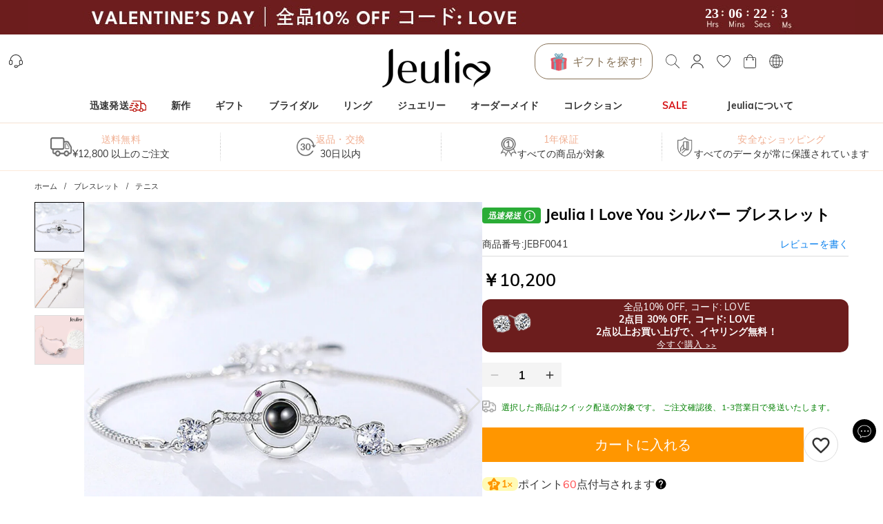

--- FILE ---
content_type: text/html; charset=utf-8
request_url: https://jp.jeulia.com/product-100-languages-i-love-you-sterling-silver-bracelet-cid211-jebf0041
body_size: 50321
content:
<!DOCTYPE html><html lang="ja"><head><script>(function(w,i,g){w[g]=w[g]||[];if(typeof w[g].push=='function')w[g].push(i)})
(window,'GTM-MMFN6RS','google_tags_first_party');</script><script>(function(w,d,s,l){w[l]=w[l]||[];(function(){w[l].push(arguments);})('set', 'developer_id.dY2E1Nz', true);
		var f=d.getElementsByTagName(s)[0],
		j=d.createElement(s);j.async=true;j.src='/metrics/';
		f.parentNode.insertBefore(j,f);
		})(window,document,'script','dataLayer');</script><meta charSet="utf-8"/><meta name="viewport" content="width=device-width,initial-scale=1.0,maximum-scale=1.0,minimum-scale=1.0,user-scalable=no"/><link rel="preconnect" href="https://static.bizseas.com"/><link rel="preconnect" href="https://images.jeulia.com"/><link rel="preload" href="https://static.bizseas.com/static/fonts/Muli/muli-v13-latin-regular.woff2" as="font" crossorigin="anonymous"/><link rel="preload" href="https://static.bizseas.com/static/fonts/Muli/muli-v13-latin-600.woff2" as="font" crossorigin="anonymous"/><link rel="preload" href="https://static.bizseas.com/static/fonts/Muli/muli-v16-latin-700.woff2" as="font" crossorigin="anonymous"/><link rel="manifest" href="/manifest.json?v=1"/><link rel="shortcut icon" type="image/x-icon" href="https://res2022.jeulia.com/media/system/jeulia/2022/09/22/d/b/632bffac642bd.png?r=32x32"/><meta name="format-detection" content="telephone=no"/><link rel="alternate" href="https://www.jeulia.com/" hreflang="en-US"/><link rel="alternate" href="https://www.jeulia.com/" hreflang="x-default"/><link rel="alternate" href="https://www.jeulia.co.za/" hreflang="en-ZA"/><link rel="alternate" href="https://www.jeulia.co.uk/" hreflang="en-GB"/><link rel="alternate" href="https://au.jeulia.com/" hreflang="en-AU"/><link rel="alternate" href="https://www.jeuliade.com/" hreflang="de-DE"/><link rel="alternate" href="https://fr.jeulia.com/" hreflang="fr-FR"/><link rel="alternate" href="https://es.jeulia.com/" hreflang="es-ES"/><link rel="alternate" href="https://jp.jeulia.com/" hreflang="ja-JP"/><link rel="alternate" href="https://my.jeulia.com/" hreflang="en-MY"/><link rel="alternate" href="https://sg.jeulia.com/" hreflang="en-SG"/><link rel="alternate" href="https://www.jeulia.co.nz/" hreflang="en-NZ"/><link rel="alternate" href="https://sa.jeulia.com/" hreflang="ar-SA"/><link rel="alternate" href="https://se.jeulia.com/" hreflang="sv-SE"/><link rel="alternate" href="https://pl.jeulia.com/" hreflang="pl-PL"/><link rel="alternate" href="https://www.jeuliaitaly.com/" hreflang="it-IT"/><link rel="alternate" href="https://www.jeuliaca.com/" hreflang="en-CA"/><link rel="alternate" href="https://mx.jeulia.com/" hreflang="es-MX"/><link rel="alternate" href="https://www.jeuliajoias.com/" hreflang="pt-BR"/><link rel="alternate" href="https://nl.jeulia.com/" hreflang="nl-NL"/><link rel="apple-touch-icon" href="https://res2022.jeulia.com/media/system/jeulia/2023/07/27/a/c/64c23ce15d0ca.png?r=192x192" sizes="57x57"/><link rel="apple-touch-icon" href="https://res2022.jeulia.com/media/system/jeulia/2023/07/27/a/c/64c23ce15d0ca.png?r=192x192" sizes="72x72"/><link rel="apple-touch-icon" href="https://res2022.jeulia.com/media/system/jeulia/2023/07/27/a/c/64c23ce15d0ca.png?r=192x192" sizes="76x76"/><link rel="apple-touch-icon" href="https://res2022.jeulia.com/media/system/jeulia/2023/07/27/a/c/64c23ce15d0ca.png?r=192x192" sizes="114x114"/><link rel="apple-touch-icon" href="https://res2022.jeulia.com/media/system/jeulia/2023/07/27/a/c/64c23ce15d0ca.png?r=192x192" sizes="120x120"/><link rel="apple-touch-icon" href="https://res2022.jeulia.com/media/system/jeulia/2023/07/27/a/c/64c23ce15d0ca.png?r=192x192" sizes="144x144"/><link rel="apple-touch-icon" href="https://res2022.jeulia.com/media/system/jeulia/2023/07/27/a/c/64c23ce15d0ca.png?r=192x192" sizes="152x152"/><link rel="apple-touch-icon" href="https://res2022.jeulia.com/media/system/jeulia/2023/07/27/a/c/64c23ce15d0ca.png?r=192x192" sizes="180x180"/><link rel="canonical" href="https://jp.jeulia.com/product-100-languages-i-love-you-sterling-silver-bracelet-cid211-jebf0041"/><link rel="preconnect" href="https://dev.visualwebsiteoptimizer.com"/><style data-emotion="css-global o6gwfi">html{-webkit-font-smoothing:antialiased;-moz-osx-font-smoothing:grayscale;box-sizing:border-box;-webkit-text-size-adjust:100%;}*,*::before,*::after{box-sizing:inherit;}strong,b{font-weight:700;}body{margin:0;color:rgba(0, 0, 0, 0.87);font-family:"Roboto","Helvetica","Arial",sans-serif;font-weight:400;font-size:1rem;line-height:1.5;letter-spacing:0.00938em;background-color:#fff;}@media print{body{background-color:#fff;}}body::backdrop{background-color:#fff;}</style><title>Jeulia I Love You シルバー ブレスレット - Jeulia JP</title><meta name="title" content="Jeulia I Love You シルバー ブレスレット- Jeulia JP"/><meta name="description" content="jeulia.jpでカスタマデザインのJeulia I Love You シルバー ブレスレットを見つけ、手頃な価格でカスタムテニス をもっと手に入れましょう！"/><meta name="keywords" content="Jeulia I Love You シルバー ブレスレット"/><meta property="og:type" content="product"/><meta property="og:description" content="jeulia.jpでカスタマデザインのJeulia I Love You シルバー ブレスレットを見つけ、手頃な価格でカスタムテニス をもっと手に入れましょう！"/><meta property="og:url" content="https://jp.jeulia.com/product-100-languages-i-love-you-sterling-silver-bracelet-cid211-jebf0041"/><meta property="og:image" content="https://res2022.jeulia.com/product/f/e/400x400/644b7dc1d2aef.jpg"/><meta property="og:amount" content="10200"/><meta property="og:currency" content="JPY"/><meta name="twitter:card" content="summary"/><meta name="twitter:url" content="https://jp.jeulia.com/product-100-languages-i-love-you-sterling-silver-bracelet-cid211-jebf0041"/><meta name="twitter:description" content="jeulia.jpでカスタマデザインのJeulia I Love You シルバー ブレスレットを見つけ、手頃な価格でカスタムテニス をもっと手に入れましょう！"/><meta name="twitter:image" content="https://res2022.jeulia.com/product/f/e/400x400/644b7dc1d2aef.jpg"/><link rel="preload" as="image" href="https://res2022.jeulia.com/media/system/jeulia/2025/12/26/1/7/694e2d925e271.png?r=260x100&amp;v=7"/><link rel="preload" as="image" href="https://images.jeulia.com/promotion/banner/quickship/icon.png?v=7"/><link rel="preload" as="image" href="https://res2022.jeulia.com/media/system/jeulia/2023/09/14/d/d/6502ac254e6dd.jpg?r=600x600&amp;v=7"/><meta name="next-head-count" content="58"/><style data-emotion="css-global wjft8e">:root{--theme-primary-color:#f9dfcd;--theme-primary-color-light:#fce9da;--theme-primary-color-lighter:#fff6f1;--theme-button-primary-color:rgba(51, 51, 51, 1);--theme-button-primary-background:#fce9da;--theme-button-default-color:rgba(51, 51, 51, 0.6);--theme-button-default-background:#fff6f1;--theme-pagination-primary-color:#333;--theme-pagination-primary-background:#fce9da;--theme-pagination-default-color:rgba(51, 51, 51, 0.6);--theme-pagination-default-background:transparent;--ssy-select-primary-color:#ec6d61;--ssy-select-primary-color-light:#fff9f8;}</style><script id="PageDataReady" data-nscript="beforeInteractive">((win, varName) => { if (typeof win !== "undefined" && !Array.isArray(win[varName])) { win[varName] = []; } })(window, "pageDataReady")</script><script id="WriteConsentCookie" data-nscript="beforeInteractive">((enableConsentMode, complyConsentMode, maxAge) => { if (typeof enableConsentMode === "boolean") { document.cookie = `enable_consent_mode=${enableConsentMode}; max-age=${maxAge};`; } if (typeof complyConsentMode === "boolean") { document.cookie = `comply_consent_mode=${complyConsentMode}; max-age=${maxAge};`; } })(false, false, 34128000)</script><script id="vwoCode" data-cfasync="false" data-nscript="beforeInteractive">window._vwo_code || (function() { var account_id=816956, version=2.1, settings_tolerance=2000, hide_element='body', hide_element_style = 'opacity:0 !important;filter:alpha(opacity=0) !important;background:none !important', /* DO NOT EDIT BELOW THIS LINE */ f=false,w=window,d=document,v=d.querySelector('#vwoCode'),cK='_vwo_'+account_id+'_settings',cc={};try{var c=JSON.parse(localStorage.getItem('_vwo_'+account_id+'_config'));cc=c&&typeof c==='object'?c:{}}catch(e){}var stT=cc.stT==='session'?w.sessionStorage:w.localStorage;code={use_existing_jquery:function(){return typeof use_existing_jquery!=='undefined'?use_existing_jquery:undefined},library_tolerance:function(){return typeof library_tolerance!=='undefined'?library_tolerance:undefined},settings_tolerance:function(){return cc.sT||settings_tolerance},hide_element_style:function(){return'{'+(cc.hES||hide_element_style)+'}'},hide_element:function(){if(performance.getEntriesByName('first-contentful-paint')[0]){return''}return typeof cc.hE==='string'?cc.hE:hide_element},getVersion:function(){return version},finish:function(e){if(!f){f=true;var t=d.getElementById('_vis_opt_path_hides');if(t)t.parentNode.removeChild(t);if(e)(new Image).src='https://dev.visualwebsiteoptimizer.com/ee.gif?a='+account_id+e}},finished:function(){return f},addScript:function(e){var t=d.createElement('script');t.type='text/javascript';if(e.src){t.src=e.src}else{t.text=e.text}d.getElementsByTagName('head')[0].appendChild(t)},load:function(e,t){var i=this.getSettings(),n=d.createElement('script'),r=this;t=t||{};if(i){n.textContent=i;d.getElementsByTagName('head')[0].appendChild(n);if(!w.VWO||VWO.caE){stT.removeItem(cK);r.load(e)}}else{var o=new XMLHttpRequest;o.open('GET',e,true);o.withCredentials=!t.dSC;o.responseType=t.responseType||'text';o.onload=function(){if(t.onloadCb){return t.onloadCb(o,e)}if(o.status===200){w._vwo_code.addScript({text:o.responseText})}else{w._vwo_code.finish('&e=loading_failure:'+e)}};o.onerror=function(){if(t.onerrorCb){return t.onerrorCb(e)}w._vwo_code.finish('&e=loading_failure:'+e)};o.send()}},getSettings:function(){try{var e=stT.getItem(cK);if(!e){return}e=JSON.parse(e);if(Date.now()>e.e){stT.removeItem(cK);return}return e.s}catch(e){return}},init:function(){if(d.URL.indexOf('__vwo_disable__')>-1)return;var e=this.settings_tolerance();w._vwo_settings_timer=setTimeout(function(){w._vwo_code.finish();stT.removeItem(cK)},e);var t;if(this.hide_element()!=='body'){t=d.createElement('style');var i=this.hide_element(),n=i?i+this.hide_element_style():'',r=d.getElementsByTagName('head')[0];t.setAttribute('id','_vis_opt_path_hides');v&&t.setAttribute('nonce',v.nonce);t.setAttribute('type','text/css');if(t.styleSheet)t.styleSheet.cssText=n;else t.appendChild(d.createTextNode(n));r.appendChild(t)}else{t=d.getElementsByTagName('head')[0];var n=d.createElement('div');n.style.cssText='z-index: 2147483647 !important;position: fixed !important;left: 0 !important;top: 0 !important;width: 100% !important;height: 100% !important;background: white !important;';n.setAttribute('id','_vis_opt_path_hides');n.classList.add('_vis_hide_layer');t.parentNode.insertBefore(n,t.nextSibling)}var o='https://dev.visualwebsiteoptimizer.com/j.php?a='+account_id+'&u='+encodeURIComponent(d.URL)+'&vn='+version;if(w.location.search.indexOf('_vwo_xhr')!==-1){this.addScript({src:o})}else{this.load(o+'&x=true')}}};w._vwo_code=code;code.init();})();(function(){var i=window;function t(){if(i._vwo_code){var e=t.hidingStyle=document.getElementById('_vis_opt_path_hides')||t.hidingStyle;if(!i._vwo_code.finished()&&!_vwo_code.libExecuted&&(!i.VWO||!VWO.dNR)){if(!document.getElementById('_vis_opt_path_hides')){document.getElementsByTagName('head')[0].appendChild(e)}requestAnimationFrame(t)}}}t()})();</script><link rel="preload" href="/_next/static/css/79899c5096ab96d7.css" as="style"/><link rel="stylesheet" href="/_next/static/css/79899c5096ab96d7.css" data-n-g=""/><link rel="preload" href="/_next/static/css/b55fb5ad9fd41346.css" as="style"/><link rel="stylesheet" href="/_next/static/css/b55fb5ad9fd41346.css" data-n-p=""/><link rel="preload" href="/_next/static/css/030ea20050e70152.css" as="style"/><link rel="stylesheet" href="/_next/static/css/030ea20050e70152.css" data-n-p=""/><link rel="preload" href="/_next/static/css/4f8a25844d59d42d.css" as="style"/><link rel="stylesheet" href="/_next/static/css/4f8a25844d59d42d.css"/><link rel="preload" href="/_next/static/css/20fbf14a4f87c7a1.css" as="style"/><link rel="stylesheet" href="/_next/static/css/20fbf14a4f87c7a1.css"/><link rel="preload" href="/_next/static/css/9f81f1d8770febe5.css" as="style"/><link rel="stylesheet" href="/_next/static/css/9f81f1d8770febe5.css"/><link rel="preload" href="/_next/static/css/90db562c3beccaa9.css" as="style"/><link rel="stylesheet" href="/_next/static/css/90db562c3beccaa9.css"/><link rel="preload" href="/_next/static/css/4f576e9717ec6942.css" as="style"/><link rel="stylesheet" href="/_next/static/css/4f576e9717ec6942.css"/><link rel="preload" href="/_next/static/css/fa22c92105c3ff1f.css" as="style"/><link rel="stylesheet" href="/_next/static/css/fa22c92105c3ff1f.css"/><link rel="preload" href="/_next/static/css/1450f0cb45de1319.css" as="style"/><link rel="stylesheet" href="/_next/static/css/1450f0cb45de1319.css"/><link rel="preload" href="/_next/static/css/e7e1e3c92be7dfe2.css" as="style"/><link rel="stylesheet" href="/_next/static/css/e7e1e3c92be7dfe2.css"/><link rel="preload" href="/_next/static/css/a085da42ca648e61.css" as="style"/><link rel="stylesheet" href="/_next/static/css/a085da42ca648e61.css"/><noscript data-n-css=""></noscript><script defer="" nomodule="" src="/_next/static/chunks/polyfills-c67a75d1b6f99dc8.js"></script><script id="survey-hero" src="https://embed-cdn.surveyhero.com/popup/user/main.cdhgxpzm.js" defer="" data-nscript="beforeInteractive"></script><script defer="" src="/_next/static/chunks/45204-cd94b668dbe43935.js"></script><script defer="" src="/_next/static/chunks/40894-f2dfb1322f62b21e.js"></script><script defer="" src="/_next/static/chunks/7695.9f8e186a64ae8cfb.js"></script><script defer="" src="/_next/static/chunks/71217.a3f58361eb1dbbbc.js"></script><script defer="" src="/_next/static/chunks/32480-1f2bfd325ac4859f.js"></script><script defer="" src="/_next/static/chunks/28097.ca76cf0805b00ea9.js"></script><script defer="" src="/_next/static/chunks/79099.59eedee0f0a8fa68.js"></script><script defer="" src="/_next/static/chunks/56974.b967617102651429.js"></script><script defer="" src="/_next/static/chunks/67130.1e5896e93de2aaf1.js"></script><script defer="" src="/_next/static/chunks/64509-4635f5d90b606f0d.js"></script><script defer="" src="/_next/static/chunks/3709-2b880c1c1a24cb34.js"></script><script defer="" src="/_next/static/chunks/36824.e9ad47371056d69b.js"></script><script defer="" src="/_next/static/chunks/25680.f96d30470358ce0d.js"></script><script defer="" src="/_next/static/chunks/75826.1b963f3a6019a811.js"></script><script defer="" src="/_next/static/chunks/62989.1db24d968d0d6ab7.js"></script><script defer="" src="/_next/static/chunks/99148.5b249184f6448e9d.js"></script><script defer="" src="/_next/static/chunks/63811.a35429888fc1e471.js"></script><script defer="" src="/_next/static/chunks/80686.d9d0eb59be5fe205.js"></script><script defer="" src="/_next/static/chunks/67870.85e35bbd96bc69cb.js"></script><script src="/_next/static/chunks/webpack-d4b7ea6aec5d74d4.js" defer=""></script><script src="/_next/static/chunks/framework-f8115f7fae64930e.js" defer=""></script><script src="/_next/static/chunks/main-4f8dab6f0148b85d.js" defer=""></script><script src="/_next/static/chunks/moment-78a76d8525c9b486.js" defer=""></script><script src="/_next/static/chunks/vendors-eb15e56e8a77c647.js" defer=""></script><script src="/_next/static/chunks/common-e54a371d28178000.js" defer=""></script><script src="/_next/static/chunks/pages/_app-2fc646225906cc4b.js" defer=""></script><script src="/_next/static/chunks/25715-8607679c992bde63.js" defer=""></script><script src="/_next/static/chunks/19622-1bbb33ec52d9d53c.js" defer=""></script><script src="/_next/static/chunks/27795-de425e2bedf71215.js" defer=""></script><script src="/_next/static/chunks/90339-eeea15bbe75c1204.js" defer=""></script><script src="/_next/static/chunks/96261-4c75fe3db4b37bec.js" defer=""></script><script src="/_next/static/chunks/pages/product-0b8af5fdf04264e6.js" defer=""></script><script src="/_next/static/577df877494cb0b2000ecadcd94be0e181a29862/_buildManifest.js" defer=""></script><script src="/_next/static/577df877494cb0b2000ecadcd94be0e181a29862/_ssgManifest.js" defer=""></script></head><body><div id="__next" data-reactroot=""><style data-emotion="custom-global 1i7ryn4"></style><div id="_APP_CONTAINER_"><div id="_APP_HEADER_" class="header" style="position:sticky"><div id="_APP_TOP_BAR_PC_" class="top-bar top-bar_topBar__rFGws"><div class="jui-skeleton skeleton_skeleton__XOXh8 skeleton_rectangular__Wo2cP skeleton_wave__HPfuN" style="width:100%;height:100%"></div></div><div class="header-pc_header__lr_7m"><div class="max-width-container header-pc_headerWrapper__QitJW"><div class="header-pc_headerLeft__r_xg0"><ul class="header-pc_settings__2Cghh"><li><a href="/ticket"><button class="jui-button button_button__69dLF button_button-text-medium__D0z7e button_button-text-black__i4IfE jui-icon-button icon-button_iconButton__kx0hl icon-button_icon-button-size-medium__PJfAA" type="button"><section class="button_loadingIconWrapper__4MLIm jui-button-loading-icon-wrapper"><svg width="16" height="16" viewBox="22 22 44 44" class="jui-button-loading-icon"><circle cx="44" cy="44" r="20.2" fill="none" stroke="rgba(0, 0, 0, 0.26)" stroke-width="4" stroke-linecap="round" stroke-dasharray="1, 200" stroke-dashoffset="0"><animate attributeName="stroke-dasharray" values="1,200;89,200;89,200;1,200" keyTimes="0;0.4;0.65;1" dur="1.5s" repeatCount="indefinite"></animate><animate attributeName="stroke-dashoffset" values="0;-35;-124;-125" keyTimes="0;0.4;0.65;1" dur="1.5s" repeatCount="indefinite"></animate><animateTransform attributeName="transform" type="rotate" from="0 44 44" to="360 44 44" dur="2s" repeatCount="indefinite"></animateTransform></circle></svg></section><svg style="font-size:1.5rem" class="svg-icon_svgIcon___sF9g"><use href="#support-agent"></use></svg></button></a></li><li class="header-pc_facebookLike__1dWWq"></li></ul></div><div class="header-pc_logo__UD5EP"><a href="/"><span style="box-sizing:border-box;display:inline-block;overflow:hidden;width:260px;height:100px;background:none;opacity:1;border:0;margin:0;padding:0;position:relative"><img alt="" title="" src="https://res2022.jeulia.com/media/system/jeulia/2025/12/26/1/7/694e2d925e271.png?r=260x100&amp;v=7" decoding="async" data-nimg="fixed" style="position:absolute;top:0;left:0;bottom:0;right:0;box-sizing:border-box;padding:0;border:none;margin:auto;display:block;width:0;height:0;min-width:100%;max-width:100%;min-height:100%;max-height:100%"/></span></a></div><div class="header-pc_headerRight__cue8u"><ul class="header-pc_settings__2Cghh" style="display:flex"><li></li><li><div class="search-bar_searchBar__GGPsd"><button class="jui-button button_button__69dLF button_button-text-medium__D0z7e button_button-text-black__i4IfE jui-icon-button icon-button_iconButton__kx0hl icon-button_icon-button-size-medium__PJfAA search-bar_searchButton__suG0v" type="button"><section class="button_loadingIconWrapper__4MLIm jui-button-loading-icon-wrapper"><svg width="16" height="16" viewBox="22 22 44 44" class="jui-button-loading-icon"><circle cx="44" cy="44" r="20.2" fill="none" stroke="rgba(0, 0, 0, 0.26)" stroke-width="4" stroke-linecap="round" stroke-dasharray="1, 200" stroke-dashoffset="0"><animate attributeName="stroke-dasharray" values="1,200;89,200;89,200;1,200" keyTimes="0;0.4;0.65;1" dur="1.5s" repeatCount="indefinite"></animate><animate attributeName="stroke-dashoffset" values="0;-35;-124;-125" keyTimes="0;0.4;0.65;1" dur="1.5s" repeatCount="indefinite"></animate><animateTransform attributeName="transform" type="rotate" from="0 44 44" to="360 44 44" dur="2s" repeatCount="indefinite"></animateTransform></circle></svg></section><svg style="font-size:1.5rem" class="svg-icon_svgIcon___sF9g"><use href="#search-header"></use></svg></button></div><style data-emotion="css a3xyjy">.css-a3xyjy{z-index:1200;}</style></li><li><div><button class="jui-button button_button__69dLF button_button-text-medium__D0z7e button_button-text-black__i4IfE jui-icon-button icon-button_iconButton__kx0hl icon-button_icon-button-size-medium__PJfAA" type="button"><section class="button_loadingIconWrapper__4MLIm jui-button-loading-icon-wrapper"><svg width="16" height="16" viewBox="22 22 44 44" class="jui-button-loading-icon"><circle cx="44" cy="44" r="20.2" fill="none" stroke="rgba(0, 0, 0, 0.26)" stroke-width="4" stroke-linecap="round" stroke-dasharray="1, 200" stroke-dashoffset="0"><animate attributeName="stroke-dasharray" values="1,200;89,200;89,200;1,200" keyTimes="0;0.4;0.65;1" dur="1.5s" repeatCount="indefinite"></animate><animate attributeName="stroke-dashoffset" values="0;-35;-124;-125" keyTimes="0;0.4;0.65;1" dur="1.5s" repeatCount="indefinite"></animate><animateTransform attributeName="transform" type="rotate" from="0 44 44" to="360 44 44" dur="2s" repeatCount="indefinite"></animateTransform></circle></svg></section><svg style="font-size:1.5rem" class="svg-icon_svgIcon___sF9g"><use href="#person-outline-rounded"></use></svg></button><style data-emotion="css a3xyjy">.css-a3xyjy{z-index:1200;}</style></div></li><li><button class="jui-button button_button__69dLF button_button-text-medium__D0z7e button_button-text-black__i4IfE jui-icon-button icon-button_iconButton__kx0hl icon-button_icon-button-size-medium__PJfAA" type="button"><section class="button_loadingIconWrapper__4MLIm jui-button-loading-icon-wrapper"><svg width="16" height="16" viewBox="22 22 44 44" class="jui-button-loading-icon"><circle cx="44" cy="44" r="20.2" fill="none" stroke="rgba(0, 0, 0, 0.26)" stroke-width="4" stroke-linecap="round" stroke-dasharray="1, 200" stroke-dashoffset="0"><animate attributeName="stroke-dasharray" values="1,200;89,200;89,200;1,200" keyTimes="0;0.4;0.65;1" dur="1.5s" repeatCount="indefinite"></animate><animate attributeName="stroke-dashoffset" values="0;-35;-124;-125" keyTimes="0;0.4;0.65;1" dur="1.5s" repeatCount="indefinite"></animate><animateTransform attributeName="transform" type="rotate" from="0 44 44" to="360 44 44" dur="2s" repeatCount="indefinite"></animateTransform></circle></svg></section><span class="badge_badge__EZ4cM"><svg class="svg-icon_svgIcon___sF9g"><use href="#favorite-border-outlined"></use></svg></span></button></li><li><div><button class="jui-button button_button__69dLF button_button-text-medium__D0z7e button_button-text-black__i4IfE jui-icon-button icon-button_iconButton__kx0hl icon-button_icon-button-size-medium__PJfAA" type="button"><section class="button_loadingIconWrapper__4MLIm jui-button-loading-icon-wrapper"><svg width="16" height="16" viewBox="22 22 44 44" class="jui-button-loading-icon"><circle cx="44" cy="44" r="20.2" fill="none" stroke="rgba(0, 0, 0, 0.26)" stroke-width="4" stroke-linecap="round" stroke-dasharray="1, 200" stroke-dashoffset="0"><animate attributeName="stroke-dasharray" values="1,200;89,200;89,200;1,200" keyTimes="0;0.4;0.65;1" dur="1.5s" repeatCount="indefinite"></animate><animate attributeName="stroke-dashoffset" values="0;-35;-124;-125" keyTimes="0;0.4;0.65;1" dur="1.5s" repeatCount="indefinite"></animate><animateTransform attributeName="transform" type="rotate" from="0 44 44" to="360 44 44" dur="2s" repeatCount="indefinite"></animateTransform></circle></svg></section><span class="badge_badge__EZ4cM"><svg class="svg-icon_svgIcon___sF9g"><use href="#shopping-cart"></use></svg></span></button><style data-emotion="css a3xyjy">.css-a3xyjy{z-index:1200;}</style></div></li><li><button class="jui-button button_button__69dLF button_button-text-medium__D0z7e button_button-text-black__i4IfE jui-icon-button icon-button_iconButton__kx0hl icon-button_icon-button-size-medium__PJfAA" type="button"><section class="button_loadingIconWrapper__4MLIm jui-button-loading-icon-wrapper"><svg width="16" height="16" viewBox="22 22 44 44" class="jui-button-loading-icon"><circle cx="44" cy="44" r="20.2" fill="none" stroke="rgba(0, 0, 0, 0.26)" stroke-width="4" stroke-linecap="round" stroke-dasharray="1, 200" stroke-dashoffset="0"><animate attributeName="stroke-dasharray" values="1,200;89,200;89,200;1,200" keyTimes="0;0.4;0.65;1" dur="1.5s" repeatCount="indefinite"></animate><animate attributeName="stroke-dashoffset" values="0;-35;-124;-125" keyTimes="0;0.4;0.65;1" dur="1.5s" repeatCount="indefinite"></animate><animateTransform attributeName="transform" type="rotate" from="0 44 44" to="360 44 44" dur="2s" repeatCount="indefinite"></animateTransform></circle></svg></section><svg style="font-size:1.5rem" class="svg-icon_svgIcon___sF9g"><use href="#language"></use></svg></button></li></ul></div></div></div><nav id="_APP_NAV_BAR_PC_" class="nav-bar nav-pc_nav__3o98n header-pc_nav__pUa12"><div class="max-width-container nav-pc_navContainer__U7k2_"><div class="nav-pc_navMenuContainer__VhIeA"><ul class="nav-pc_navMenu__IefJc" style="margin-top:0"><li class=""><a class="nav-pc_navItem__XKdgs" title="迅速発送" href="/category-quick-ship-3608"><span class="nav-pc_titleWrapper__DA8pz"><span>迅速発送</span><span style="box-sizing:border-box;display:inline-block;overflow:hidden;width:25px;height:17px;background:none;opacity:1;border:0;margin:0;padding:0;position:relative"><img alt="" src="https://images.jeulia.com/promotion/banner/quickship/icon.png?v=7" decoding="async" data-nimg="fixed" style="position:absolute;top:0;left:0;bottom:0;right:0;box-sizing:border-box;padding:0;border:none;margin:auto;display:block;width:0;height:0;min-width:100%;max-width:100%;min-height:100%;max-height:100%"/></span></span></a><div class="nav-pc_menuItemDropdown__oVV2c"></div></li><li class=""><a class="nav-pc_navItem__XKdgs" title="新作" href="/category-new-arrivals-634?product_list_order=newest"><span class="nav-pc_titleWrapper__DA8pz"><span>新作</span></span></a><div class="nav-pc_menuItemDropdown__oVV2c"></div></li><li class=""><a class="nav-pc_navItem__XKdgs" title="ギフト" href="/category-gifts-244"><span class="nav-pc_titleWrapper__DA8pz"><span>ギフト</span></span></a><div class="nav-pc_menuItemDropdown__oVV2c"></div></li><li class=""><a class="nav-pc_navItem__XKdgs" title="ブライダル" href="/category-wedding-196"><span class="nav-pc_titleWrapper__DA8pz"><span>ブライダル</span></span></a><div class="nav-pc_menuItemDropdown__oVV2c"></div></li><li class=""><a class="nav-pc_navItem__XKdgs" title="リング" href="/category-rings-197"><span class="nav-pc_titleWrapper__DA8pz"><span>リング</span></span></a><div class="nav-pc_menuItemDropdown__oVV2c"></div></li><li class=""><a class="nav-pc_navItem__XKdgs" title="ジュエリー" href="/category-gifts-244?filter%5Bproduct_type_tag%5D=6528%2C6529%2C6530%2C6531"><span class="nav-pc_titleWrapper__DA8pz"><span>ジュエリー</span></span></a><div class="nav-pc_menuItemDropdown__oVV2c"></div></li><li class=""><a class="nav-pc_navItem__XKdgs" title="オーダーメイド" href="/category-design-your-own-255"><span class="nav-pc_titleWrapper__DA8pz"><span>オーダーメイド</span></span></a><div class="nav-pc_menuItemDropdown__oVV2c"></div></li><li class=""><a class="nav-pc_navItem__XKdgs" title="コレクション" href="/category-collection-203"><span class="nav-pc_titleWrapper__DA8pz"><span>コレクション</span></span></a><div class="nav-pc_menuItemDropdown__oVV2c"></div></li><li class=""><a class="nav-pc_navItem__XKdgs" style="color:#d51115;margin:0 20px;padding:0 20px" title="SALE" href="/category-sale-204"><span class="nav-pc_titleWrapper__DA8pz"><span>SALE</span></span></a><div class="nav-pc_menuItemDropdown__oVV2c"></div></li><li class=""><a class="nav-pc_navItem__XKdgs" title="Jeuliaについて" href="/about-us.html"><span class="nav-pc_titleWrapper__DA8pz"><span>Jeuliaについて</span></span></a><div class="nav-pc_menuItemDropdown__oVV2c"></div></li></ul></div><div class="nav-pc_menuNavigation__E_awo"><button class="jui-button button_button__69dLF button_button-text-medium__D0z7e button_button-text-black__i4IfE button_disabled__yp_o2 jui-icon-button icon-button_iconButton__kx0hl undefined icon-button_icon-button-size-medium__PJfAA" type="button" disabled=""><section class="button_loadingIconWrapper__4MLIm jui-button-loading-icon-wrapper"><svg width="16" height="16" viewBox="22 22 44 44" class="jui-button-loading-icon"><circle cx="44" cy="44" r="20.2" fill="none" stroke="rgba(0, 0, 0, 0.26)" stroke-width="4" stroke-linecap="round" stroke-dasharray="1, 200" stroke-dashoffset="0"><animate attributeName="stroke-dasharray" values="1,200;89,200;89,200;1,200" keyTimes="0;0.4;0.65;1" dur="1.5s" repeatCount="indefinite"></animate><animate attributeName="stroke-dashoffset" values="0;-35;-124;-125" keyTimes="0;0.4;0.65;1" dur="1.5s" repeatCount="indefinite"></animate><animateTransform attributeName="transform" type="rotate" from="0 44 44" to="360 44 44" dur="2s" repeatCount="indefinite"></animateTransform></circle></svg></section><svg style="font-size:1.5rem" class="svg-icon_svgIcon___sF9g icon-arrow"><use href="#arrow-back-ios"></use></svg></button><button class="jui-button button_button__69dLF button_button-text-medium__D0z7e button_button-text-black__i4IfE jui-icon-button icon-button_iconButton__kx0hl icon-button_icon-button-size-medium__PJfAA" type="button"><section class="button_loadingIconWrapper__4MLIm jui-button-loading-icon-wrapper"><svg width="16" height="16" viewBox="22 22 44 44" class="jui-button-loading-icon"><circle cx="44" cy="44" r="20.2" fill="none" stroke="rgba(0, 0, 0, 0.26)" stroke-width="4" stroke-linecap="round" stroke-dasharray="1, 200" stroke-dashoffset="0"><animate attributeName="stroke-dasharray" values="1,200;89,200;89,200;1,200" keyTimes="0;0.4;0.65;1" dur="1.5s" repeatCount="indefinite"></animate><animate attributeName="stroke-dashoffset" values="0;-35;-124;-125" keyTimes="0;0.4;0.65;1" dur="1.5s" repeatCount="indefinite"></animate><animateTransform attributeName="transform" type="rotate" from="0 44 44" to="360 44 44" dur="2s" repeatCount="indefinite"></animateTransform></circle></svg></section><svg style="font-size:1.5rem" class="svg-icon_svgIcon___sF9g icon-arrow"><use href="#arrow-forward-ios"></use></svg></button></div></div></nav><style data-emotion="css a3xyjy">.css-a3xyjy{z-index:1200;}</style></div><main class="layout_main__4sBJa product_productPage__NQ3K_"><div class="top-services_topServices__WCAvV top-services" style="margin-top:0"><div class="jui-skeleton skeleton_skeleton__XOXh8 skeleton_rectangular__Wo2cP skeleton_wave__HPfuN" style="width:100%;height:100%"></div></div><style data-emotion="css 1k371a6">@media print{.css-1k371a6{position:absolute!important;}}</style><div class="basic-info-container_container__gsAuf"><div class="max-width-container"><div class="max-width-container-sm-padding"><div class="max-width-container breadcrumbs_breadcrumbs__t1Duc"><ol class="breadcrumbs_breadcrumbList__F_A6e" itemscope="" itemType="https://schema.org/BreadcrumbList"><li data-separator="/" itemscope="" itemProp="itemListElement" itemType="https://schema.org/ListItem"><a itemProp="item" itemID="https://jp.jeulia.com/" href="https://jp.jeulia.com/"><span itemProp="name">ホーム</span></a><meta itemProp="position" content="1"/></li><li data-separator="/" itemscope="" itemProp="itemListElement" itemType="https://schema.org/ListItem"><a itemProp="item" itemID="https://jp.jeulia.com/category-bracelets-199" href="https://jp.jeulia.com/category-bracelets-199"><span itemProp="name">ブレスレット</span></a><meta itemProp="position" content="2"/></li><li data-separator="/" itemscope="" itemProp="itemListElement" itemType="https://schema.org/ListItem"><a itemProp="item" itemID="https://jp.jeulia.com/category-tennis-bracelets-211" href="https://jp.jeulia.com/category-tennis-bracelets-211"><span itemProp="name">テニス</span></a><meta itemProp="position" content="3"/></li></ol></div><div><div class="product-basic_productBasicInfoContainer__YpkEo"><div class="product-basic_galleryContainer__kkEUP"><div class="gallery_gallery__cahc8"><div class="gallery_galleryThumbs__Y_M_i"><div class="gallery_thumbSwiper__kxNI8 swiper"><div class="swiper-wrapper"><div class="swiper-slide" style="width:72px;height:72px" data-item-id="0"><div class="gallery_galleryThumbItem__IDdo1"><div class="product-image_productImage__FSVZj"><div class="product-image_placeholder__u_BA9"><span style="box-sizing:border-box;display:block;overflow:hidden;width:initial;height:initial;background:none;opacity:1;border:0;margin:0;padding:0;position:relative"><span style="box-sizing:border-box;display:block;width:initial;height:initial;background:none;opacity:1;border:0;margin:0;padding:0;padding-top:100%"></span><img alt="" src="https://res2022.jeulia.com/media/system/jeulia/2023/09/14/d/d/6502ac254e6dd.jpg?r=600x600&amp;v=7" decoding="async" data-nimg="responsive" style="position:absolute;top:0;left:0;bottom:0;right:0;box-sizing:border-box;padding:0;border:none;margin:auto;display:block;width:0;height:0;min-width:100%;max-width:100%;min-height:100%;max-height:100%;object-fit:cover"/></span></div><div class="product-image_image__gvPNx product-image"><span class="image_myImage__I4nGX" style="width:100%;height:auto;position:relative" data-src="https://res2022.jeulia.com/product/f/e/800x800/644b7dc1d2aef.jpg?v=7"><div style="width:100%;padding-top:100%;top:0;left:0"></div><span class="image_imageContainer__UyudG image_hidden__tuQt_"><span style="box-sizing:border-box;display:block;overflow:hidden;width:initial;height:initial;background:none;opacity:1;border:0;margin:0;padding:0;position:relative"><span style="box-sizing:border-box;display:block;width:initial;height:initial;background:none;opacity:1;border:0;margin:0;padding:0;padding-top:100%"></span><img alt="Jeulia I Love You シルバー ブレスレット" src="[data-uri]" decoding="async" data-nimg="responsive" style="position:absolute;top:0;left:0;bottom:0;right:0;box-sizing:border-box;padding:0;border:none;margin:auto;display:block;width:0;height:0;min-width:100%;max-width:100%;min-height:100%;max-height:100%;object-fit:cover"/><noscript><img alt="Jeulia I Love You シルバー ブレスレット" src="https://res2022.jeulia.com/product/f/e/800x800/644b7dc1d2aef.jpg?v=7" decoding="async" data-nimg="responsive" style="position:absolute;top:0;left:0;bottom:0;right:0;box-sizing:border-box;padding:0;border:none;margin:auto;display:block;width:0;height:0;min-width:100%;max-width:100%;min-height:100%;max-height:100%;object-fit:cover" loading="lazy"/></noscript></span></span></span></div></div></div></div><div class="swiper-slide" style="width:72px;height:72px" data-item-id="1"><div class="gallery_galleryThumbItem__IDdo1"><div class="product-image_productImage__FSVZj"><div class="product-image_placeholder__u_BA9"><span style="box-sizing:border-box;display:block;overflow:hidden;width:initial;height:initial;background:none;opacity:1;border:0;margin:0;padding:0;position:relative"><span style="box-sizing:border-box;display:block;width:initial;height:initial;background:none;opacity:1;border:0;margin:0;padding:0;padding-top:100%"></span><img alt="" src="https://res2022.jeulia.com/media/system/jeulia/2023/09/14/d/d/6502ac254e6dd.jpg?r=600x600&amp;v=7" decoding="async" data-nimg="responsive" style="position:absolute;top:0;left:0;bottom:0;right:0;box-sizing:border-box;padding:0;border:none;margin:auto;display:block;width:0;height:0;min-width:100%;max-width:100%;min-height:100%;max-height:100%;object-fit:cover"/></span></div><div class="product-image_image__gvPNx product-image"><span class="image_myImage__I4nGX" style="width:100%;height:auto;position:relative" data-src="https://res2022.jeulia.com/product/6/f/800x800/644b7dc21cdf6.jpg?v=7"><div style="width:100%;padding-top:100%;top:0;left:0"></div><span class="image_imageContainer__UyudG image_hidden__tuQt_"><span style="box-sizing:border-box;display:block;overflow:hidden;width:initial;height:initial;background:none;opacity:1;border:0;margin:0;padding:0;position:relative"><span style="box-sizing:border-box;display:block;width:initial;height:initial;background:none;opacity:1;border:0;margin:0;padding:0;padding-top:100%"></span><img alt="Jeulia I Love You シルバー ブレスレット" src="[data-uri]" decoding="async" data-nimg="responsive" style="position:absolute;top:0;left:0;bottom:0;right:0;box-sizing:border-box;padding:0;border:none;margin:auto;display:block;width:0;height:0;min-width:100%;max-width:100%;min-height:100%;max-height:100%;object-fit:cover"/><noscript><img alt="Jeulia I Love You シルバー ブレスレット" src="https://res2022.jeulia.com/product/6/f/800x800/644b7dc21cdf6.jpg?v=7" decoding="async" data-nimg="responsive" style="position:absolute;top:0;left:0;bottom:0;right:0;box-sizing:border-box;padding:0;border:none;margin:auto;display:block;width:0;height:0;min-width:100%;max-width:100%;min-height:100%;max-height:100%;object-fit:cover" loading="lazy"/></noscript></span></span></span></div></div></div></div><div class="swiper-slide" style="width:72px;height:72px" data-item-id="2"><div class="gallery_galleryThumbItem__IDdo1"><div class="product-image_productImage__FSVZj"><div class="product-image_placeholder__u_BA9"><span style="box-sizing:border-box;display:block;overflow:hidden;width:initial;height:initial;background:none;opacity:1;border:0;margin:0;padding:0;position:relative"><span style="box-sizing:border-box;display:block;width:initial;height:initial;background:none;opacity:1;border:0;margin:0;padding:0;padding-top:100%"></span><img alt="" src="https://res2022.jeulia.com/media/system/jeulia/2023/09/14/d/d/6502ac254e6dd.jpg?r=600x600&amp;v=7" decoding="async" data-nimg="responsive" style="position:absolute;top:0;left:0;bottom:0;right:0;box-sizing:border-box;padding:0;border:none;margin:auto;display:block;width:0;height:0;min-width:100%;max-width:100%;min-height:100%;max-height:100%;object-fit:cover"/></span></div><div class="product-image_image__gvPNx product-image"><span class="image_myImage__I4nGX" style="width:100%;height:auto;position:relative" data-src="https://res2022.jeulia.com/product/0/7/800x800/644b7dc262870.jpg?v=7"><div style="width:100%;padding-top:100%;top:0;left:0"></div><span class="image_imageContainer__UyudG image_hidden__tuQt_"><span style="box-sizing:border-box;display:block;overflow:hidden;width:initial;height:initial;background:none;opacity:1;border:0;margin:0;padding:0;position:relative"><span style="box-sizing:border-box;display:block;width:initial;height:initial;background:none;opacity:1;border:0;margin:0;padding:0;padding-top:100%"></span><img alt="Jeulia I Love You シルバー ブレスレット" src="[data-uri]" decoding="async" data-nimg="responsive" style="position:absolute;top:0;left:0;bottom:0;right:0;box-sizing:border-box;padding:0;border:none;margin:auto;display:block;width:0;height:0;min-width:100%;max-width:100%;min-height:100%;max-height:100%;object-fit:cover"/><noscript><img alt="Jeulia I Love You シルバー ブレスレット" src="https://res2022.jeulia.com/product/0/7/800x800/644b7dc262870.jpg?v=7" decoding="async" data-nimg="responsive" style="position:absolute;top:0;left:0;bottom:0;right:0;box-sizing:border-box;padding:0;border:none;margin:auto;display:block;width:0;height:0;min-width:100%;max-width:100%;min-height:100%;max-height:100%;object-fit:cover" loading="lazy"/></noscript></span></span></span></div></div></div></div></div></div></div><div class="swiper gallery_swiper__IQIiz"><div class="swiper-wrapper" style="display:flex"><div class="swiper-slide gallery_swiperSlide__utDm5" data-item-id="0"><div><div class="product-image_productImage__FSVZj"><div class="product-image_placeholder__u_BA9"><span style="box-sizing:border-box;display:block;overflow:hidden;width:initial;height:initial;background:none;opacity:1;border:0;margin:0;padding:0;position:relative"><span style="box-sizing:border-box;display:block;width:initial;height:initial;background:none;opacity:1;border:0;margin:0;padding:0;padding-top:100%"></span><img alt="" src="https://res2022.jeulia.com/media/system/jeulia/2023/09/14/d/d/6502ac254e6dd.jpg?r=600x600&amp;v=7" decoding="async" data-nimg="responsive" style="position:absolute;top:0;left:0;bottom:0;right:0;box-sizing:border-box;padding:0;border:none;margin:auto;display:block;width:0;height:0;min-width:100%;max-width:100%;min-height:100%;max-height:100%;object-fit:cover"/></span><div class="product-image_placeholderLoading___cAQ0"><span class="image_myImage__I4nGX" style="width:100%;height:auto;position:relative" data-src="https://res2022.jeulia.com/media/system/jeulia/2022/09/22/b/1/632bfa58d961b.gif?r=218x149&amp;v=7"><div style="width:100%;padding-top:68.34862385321101%;top:0;left:0"></div><span class="image_imageContainer__UyudG image_hidden__tuQt_"><span style="box-sizing:border-box;display:block;overflow:hidden;width:initial;height:initial;background:none;opacity:1;border:0;margin:0;padding:0;position:relative"><span style="box-sizing:border-box;display:block;width:initial;height:initial;background:none;opacity:1;border:0;margin:0;padding:0;padding-top:68.34862385321101%"></span><img alt="" title="" src="[data-uri]" decoding="async" data-nimg="responsive" style="position:absolute;top:0;left:0;bottom:0;right:0;box-sizing:border-box;padding:0;border:none;margin:auto;display:block;width:0;height:0;min-width:100%;max-width:100%;min-height:100%;max-height:100%"/><noscript><img alt="" title="" src="https://res2022.jeulia.com/media/system/jeulia/2022/09/22/b/1/632bfa58d961b.gif?r=218x149&amp;v=7" decoding="async" data-nimg="responsive" style="position:absolute;top:0;left:0;bottom:0;right:0;box-sizing:border-box;padding:0;border:none;margin:auto;display:block;width:0;height:0;min-width:100%;max-width:100%;min-height:100%;max-height:100%" loading="lazy"/></noscript></span></span></span></div></div><div class="product-image_image__gvPNx product-image"><span class="image_myImage__I4nGX" style="width:100%;height:auto;position:relative" data-src="https://res2022.jeulia.com/product/f/e/800x800/644b7dc1d2aef.jpg?v=7"><div style="width:100%;padding-top:100%;top:0;left:0"></div><span class="image_imageContainer__UyudG image_hidden__tuQt_"><span style="box-sizing:border-box;display:block;overflow:hidden;width:initial;height:initial;background:none;opacity:1;border:0;margin:0;padding:0;position:relative"><span style="box-sizing:border-box;display:block;width:initial;height:initial;background:none;opacity:1;border:0;margin:0;padding:0;padding-top:100%"></span><img alt="Jeulia I Love You シルバー ブレスレット" src="[data-uri]" decoding="async" data-nimg="responsive" style="position:absolute;top:0;left:0;bottom:0;right:0;box-sizing:border-box;padding:0;border:none;margin:auto;display:block;width:0;height:0;min-width:100%;max-width:100%;min-height:100%;max-height:100%;object-fit:cover"/><noscript><img alt="Jeulia I Love You シルバー ブレスレット" src="https://res2022.jeulia.com/product/f/e/800x800/644b7dc1d2aef.jpg?v=7" decoding="async" data-nimg="responsive" style="position:absolute;top:0;left:0;bottom:0;right:0;box-sizing:border-box;padding:0;border:none;margin:auto;display:block;width:0;height:0;min-width:100%;max-width:100%;min-height:100%;max-height:100%;object-fit:cover" loading="lazy"/></noscript></span></span></span></div></div></div></div><div class="swiper-slide gallery_swiperSlide__utDm5" data-item-id="1"><div><div class="product-image_productImage__FSVZj"><div class="product-image_placeholder__u_BA9"><span style="box-sizing:border-box;display:block;overflow:hidden;width:initial;height:initial;background:none;opacity:1;border:0;margin:0;padding:0;position:relative"><span style="box-sizing:border-box;display:block;width:initial;height:initial;background:none;opacity:1;border:0;margin:0;padding:0;padding-top:100%"></span><img alt="" src="https://res2022.jeulia.com/media/system/jeulia/2023/09/14/d/d/6502ac254e6dd.jpg?r=600x600&amp;v=7" decoding="async" data-nimg="responsive" style="position:absolute;top:0;left:0;bottom:0;right:0;box-sizing:border-box;padding:0;border:none;margin:auto;display:block;width:0;height:0;min-width:100%;max-width:100%;min-height:100%;max-height:100%;object-fit:cover"/></span><div class="product-image_placeholderLoading___cAQ0"><span class="image_myImage__I4nGX" style="width:100%;height:auto;position:relative" data-src="https://res2022.jeulia.com/media/system/jeulia/2022/09/22/b/1/632bfa58d961b.gif?r=218x149&amp;v=7"><div style="width:100%;padding-top:68.34862385321101%;top:0;left:0"></div><span class="image_imageContainer__UyudG image_hidden__tuQt_"><span style="box-sizing:border-box;display:block;overflow:hidden;width:initial;height:initial;background:none;opacity:1;border:0;margin:0;padding:0;position:relative"><span style="box-sizing:border-box;display:block;width:initial;height:initial;background:none;opacity:1;border:0;margin:0;padding:0;padding-top:68.34862385321101%"></span><img alt="" title="" src="[data-uri]" decoding="async" data-nimg="responsive" style="position:absolute;top:0;left:0;bottom:0;right:0;box-sizing:border-box;padding:0;border:none;margin:auto;display:block;width:0;height:0;min-width:100%;max-width:100%;min-height:100%;max-height:100%"/><noscript><img alt="" title="" src="https://res2022.jeulia.com/media/system/jeulia/2022/09/22/b/1/632bfa58d961b.gif?r=218x149&amp;v=7" decoding="async" data-nimg="responsive" style="position:absolute;top:0;left:0;bottom:0;right:0;box-sizing:border-box;padding:0;border:none;margin:auto;display:block;width:0;height:0;min-width:100%;max-width:100%;min-height:100%;max-height:100%" loading="lazy"/></noscript></span></span></span></div></div><div class="product-image_image__gvPNx product-image"><span class="image_myImage__I4nGX" style="width:100%;height:auto;position:relative" data-src="https://res2022.jeulia.com/product/6/f/800x800/644b7dc21cdf6.jpg?v=7"><div style="width:100%;padding-top:100%;top:0;left:0"></div><span class="image_imageContainer__UyudG image_hidden__tuQt_"><span style="box-sizing:border-box;display:block;overflow:hidden;width:initial;height:initial;background:none;opacity:1;border:0;margin:0;padding:0;position:relative"><span style="box-sizing:border-box;display:block;width:initial;height:initial;background:none;opacity:1;border:0;margin:0;padding:0;padding-top:100%"></span><img alt="Jeulia I Love You シルバー ブレスレット" src="[data-uri]" decoding="async" data-nimg="responsive" style="position:absolute;top:0;left:0;bottom:0;right:0;box-sizing:border-box;padding:0;border:none;margin:auto;display:block;width:0;height:0;min-width:100%;max-width:100%;min-height:100%;max-height:100%;object-fit:cover"/><noscript><img alt="Jeulia I Love You シルバー ブレスレット" src="https://res2022.jeulia.com/product/6/f/800x800/644b7dc21cdf6.jpg?v=7" decoding="async" data-nimg="responsive" style="position:absolute;top:0;left:0;bottom:0;right:0;box-sizing:border-box;padding:0;border:none;margin:auto;display:block;width:0;height:0;min-width:100%;max-width:100%;min-height:100%;max-height:100%;object-fit:cover" loading="lazy"/></noscript></span></span></span></div></div></div></div><div class="swiper-slide gallery_swiperSlide__utDm5" data-item-id="2"><div><div class="product-image_productImage__FSVZj"><div class="product-image_placeholder__u_BA9"><span style="box-sizing:border-box;display:block;overflow:hidden;width:initial;height:initial;background:none;opacity:1;border:0;margin:0;padding:0;position:relative"><span style="box-sizing:border-box;display:block;width:initial;height:initial;background:none;opacity:1;border:0;margin:0;padding:0;padding-top:100%"></span><img alt="" src="https://res2022.jeulia.com/media/system/jeulia/2023/09/14/d/d/6502ac254e6dd.jpg?r=600x600&amp;v=7" decoding="async" data-nimg="responsive" style="position:absolute;top:0;left:0;bottom:0;right:0;box-sizing:border-box;padding:0;border:none;margin:auto;display:block;width:0;height:0;min-width:100%;max-width:100%;min-height:100%;max-height:100%;object-fit:cover"/></span><div class="product-image_placeholderLoading___cAQ0"><span class="image_myImage__I4nGX" style="width:100%;height:auto;position:relative" data-src="https://res2022.jeulia.com/media/system/jeulia/2022/09/22/b/1/632bfa58d961b.gif?r=218x149&amp;v=7"><div style="width:100%;padding-top:68.34862385321101%;top:0;left:0"></div><span class="image_imageContainer__UyudG image_hidden__tuQt_"><span style="box-sizing:border-box;display:block;overflow:hidden;width:initial;height:initial;background:none;opacity:1;border:0;margin:0;padding:0;position:relative"><span style="box-sizing:border-box;display:block;width:initial;height:initial;background:none;opacity:1;border:0;margin:0;padding:0;padding-top:68.34862385321101%"></span><img alt="" title="" src="[data-uri]" decoding="async" data-nimg="responsive" style="position:absolute;top:0;left:0;bottom:0;right:0;box-sizing:border-box;padding:0;border:none;margin:auto;display:block;width:0;height:0;min-width:100%;max-width:100%;min-height:100%;max-height:100%"/><noscript><img alt="" title="" src="https://res2022.jeulia.com/media/system/jeulia/2022/09/22/b/1/632bfa58d961b.gif?r=218x149&amp;v=7" decoding="async" data-nimg="responsive" style="position:absolute;top:0;left:0;bottom:0;right:0;box-sizing:border-box;padding:0;border:none;margin:auto;display:block;width:0;height:0;min-width:100%;max-width:100%;min-height:100%;max-height:100%" loading="lazy"/></noscript></span></span></span></div></div><div class="product-image_image__gvPNx product-image"><span class="image_myImage__I4nGX" style="width:100%;height:auto;position:relative" data-src="https://res2022.jeulia.com/product/0/7/800x800/644b7dc262870.jpg?v=7"><div style="width:100%;padding-top:100%;top:0;left:0"></div><span class="image_imageContainer__UyudG image_hidden__tuQt_"><span style="box-sizing:border-box;display:block;overflow:hidden;width:initial;height:initial;background:none;opacity:1;border:0;margin:0;padding:0;position:relative"><span style="box-sizing:border-box;display:block;width:initial;height:initial;background:none;opacity:1;border:0;margin:0;padding:0;padding-top:100%"></span><img alt="Jeulia I Love You シルバー ブレスレット" src="[data-uri]" decoding="async" data-nimg="responsive" style="position:absolute;top:0;left:0;bottom:0;right:0;box-sizing:border-box;padding:0;border:none;margin:auto;display:block;width:0;height:0;min-width:100%;max-width:100%;min-height:100%;max-height:100%;object-fit:cover"/><noscript><img alt="Jeulia I Love You シルバー ブレスレット" src="https://res2022.jeulia.com/product/0/7/800x800/644b7dc262870.jpg?v=7" decoding="async" data-nimg="responsive" style="position:absolute;top:0;left:0;bottom:0;right:0;box-sizing:border-box;padding:0;border:none;margin:auto;display:block;width:0;height:0;min-width:100%;max-width:100%;min-height:100%;max-height:100%;object-fit:cover" loading="lazy"/></noscript></span></span></span></div></div></div></div></div><div class="swiper-button-prev"></div><div class="swiper-button-next"></div><div class="loading_container__Rj3CH loading_loading__Jleun gallery_gallerySwiperLoading__lbvvf"><div class="loading_loadingBackdrop__G4Lz5" style="background-image:url(https://res2022.jeulia.com/media/system/jeulia/2022/09/22/b/1/632bfa58d961b.gif?r=218x149);display:block"></div></div></div><style data-emotion="css 1k371a6">@media print{.css-1k371a6{position:absolute!important;}}</style></div></div><div class="product-basic_productBasicInfo__X3q9h"><div itemType="https://schema.org/Product" itemscope="" style="display:none"><meta itemProp="sku" content="jebf0041"/><meta itemProp="name" content="Jeulia I Love You シルバー ブレスレット"/><link itemProp="image" href="https://res2022.jeulia.com/product/f/e/800x800/644b7dc1d2aef.jpg"/><link itemProp="image" href="https://res2022.jeulia.com/product/6/f/800x800/644b7dc21cdf6.jpg"/><link itemProp="image" href="https://res2022.jeulia.com/product/0/7/800x800/644b7dc262870.jpg"/><meta itemProp="description" content="jeulia.jpでカスタマデザインのJeulia I Love You シルバー ブレスレットを見つけ、手頃な価格でカスタムテニス をもっと手に入れましょう！"/><div itemProp="offers" itemType="https://schema.org/Offer" itemscope=""><meta itemProp="price" content="10200"/><meta itemProp="priceCurrency" content="JPY"/><link itemProp="availability" href="https://schema.org/InStock"/></div></div><h1 class="product-title_productTitle__9WMtI product-basic_productName__Xz4Bj"><span>Jeulia I Love You シルバー ブレスレット</span></h1><div class="product-basic_productExt__kRizz"><div class="product-basic_productSpuBox__3aww7"><div class="product-basic_productSpu__8BjD2"><span>商品番号<!-- -->:</span><span>JEBF0041</span></div><div></div></div><a class="product-basic_ratingInfo__ZzLfi" href="product-100-languages-i-love-you-sterling-silver-bracelet-cid211-jebf0041#tab-label-reviews"><span>レビューを書く</span></a></div><div class="product-basic_productPrice__m5k3x"><div class="product-price_priceContainer__6HOeV"><span class="product-price_currentPrice__aR2eR">￥10,200</span></div></div><div class="product-basic_slogan__Z2VXG"><style>
        @font-face {
            font-family: 'coup';
            src: url('fonts/Snell Roundhand Black Script.eot');
            src: local('☺'), url('//images.jeulia.com/promotion/en/font/Snell-Roundhand-Black-Script/Snell Roundhand Black Script.woff') format('woff'), url('//images.jeulia.com/promotion/en/font/Snell-Roundhand-Black-Script/Snell Roundhand Black Script.ttf') format('truetype'), url('//images.jeulia.com/promotion/en/font/Snell-Roundhand-Black-Script/Snell Roundhand Black Script.svg') format('svg');
            font-weight: normal;
            font-style: normal;
        }
        .slogn-box {
          display: flex;
          padding: 2px 11px;
          font-size: 14px;
          color: #ffffff;
          background-color: #6c1d1d;
          border-radius: 12px;
          line-height: 18px;
          text-align: center;
          justify-content: space-between;
          align-items: center;
        }
        .slogn-box img{
            width: 62px !important;
            height: auto !important;
        }
        .time-item{
          display:inline-block;
          width: 30px;
          height: 30px;
          line-height: 30px;
          color: #000;
          background: #FFFFFF !important;
          border-radius: 3px;
          text-align: center;
        }
      </style>
     
        <div class="slogn-box">
            
        <span style="width:62px;height:57px" alt>
          <span style="display:inline-block;vertical-align:middle;position:relative;width:100%;max-width:62px">
            <span style="display:inline-block;vertical-align:middle;width:100%;padding-top:91.93548387096774%">
              <img loading="lazy"src="https://images.jeulia.com/promotion/en/cms/2026/Valentino/SLOGAN/pc.png" alt style="position:absolute;top:0;left:0;width:100%;height:100%;z-index:1" />
            </span>
          </span>
        </span>
            <div style="flex:1;margin:0 10px">
           <div>全品10% OFF, コード: LOVE</div>
              <div style="font-weight:bold">2点目 30% OFF, コード: LOVE</div>
              <div style="font-weight:bold">2点以上お買い上げで、イヤリング無料！</div>
              <div><a href="/category-for-her-294" style="color:#ffffff;text-decoration:underline;font-family:coup;font-size:13px">今すぐ購入 &gt;&gt;</a></div>
           
     </div></div></div><div class="product-basic_addToCartForm__eGEgw"><form rules="[object Object]" class="form-x"><div class="form-x-control form-control_formControl__6rTUM" style="display:block"><div><div class="form-item_formItem__aNlj3 undefined form-item"><label class="form-item_label__1nXX0"><span></span></label><div><div class="input-number_inputNumber__LjDgD" style="font-size:18px"><div style="width:35px;height:35px;line-height:35px" class="input-number_button__kwCe9 input-number_buttonDisabled__uT_t1"><svg class="svg-icon_svgIcon___sF9g"><use href="#remove"></use></svg></div><div><input type="number" class="input-number_input__Q3hVi" value="1" readonly="" style="width:45px;height:35px"/></div><div style="width:35px;height:35px;line-height:35px" class="input-number_button__kwCe9"><svg class="svg-icon_svgIcon___sF9g"><use href="#add"></use></svg></div></div></div></div></div><div class="form-x-error-message form-control_errorMessage__hxNz9"></div></div><div></div><div class="product-basic_addToCartFormActions__2f_g7"><button class="jui-button button_button__69dLF button_button-contained-large__9l80O button_button-contained-primary__ubzrM button_fullWidth__sHcbI product-basic_addToCart__daorI" type="submit"><section class="button_loadingIconWrapper__4MLIm jui-button-loading-icon-wrapper"><svg width="16" height="16" viewBox="22 22 44 44" class="jui-button-loading-icon"><circle cx="44" cy="44" r="20.2" fill="none" stroke="rgba(0, 0, 0, 0.26)" stroke-width="4" stroke-linecap="round" stroke-dasharray="1, 200" stroke-dashoffset="0"><animate attributeName="stroke-dasharray" values="1,200;89,200;89,200;1,200" keyTimes="0;0.4;0.65;1" dur="1.5s" repeatCount="indefinite"></animate><animate attributeName="stroke-dashoffset" values="0;-35;-124;-125" keyTimes="0;0.4;0.65;1" dur="1.5s" repeatCount="indefinite"></animate><animateTransform attributeName="transform" type="rotate" from="0 44 44" to="360 44 44" dur="2s" repeatCount="indefinite"></animateTransform></circle></svg></section>カートに入れる</button><button class="jui-button button_button__69dLF button_button-text-medium__D0z7e button_button-text-black__i4IfE jui-icon-button icon-button_iconButton__kx0hl icon-button_icon-button-size-medium__PJfAA product-basic_addToWishlist__amAKn" type="button"><section class="button_loadingIconWrapper__4MLIm jui-button-loading-icon-wrapper"><svg width="16" height="16" viewBox="22 22 44 44" class="jui-button-loading-icon"><circle cx="44" cy="44" r="20.2" fill="none" stroke="rgba(0, 0, 0, 0.26)" stroke-width="4" stroke-linecap="round" stroke-dasharray="1, 200" stroke-dashoffset="0"><animate attributeName="stroke-dasharray" values="1,200;89,200;89,200;1,200" keyTimes="0;0.4;0.65;1" dur="1.5s" repeatCount="indefinite"></animate><animate attributeName="stroke-dashoffset" values="0;-35;-124;-125" keyTimes="0;0.4;0.65;1" dur="1.5s" repeatCount="indefinite"></animate><animateTransform attributeName="transform" type="rotate" from="0 44 44" to="360 44 44" dur="2s" repeatCount="indefinite"></animateTransform></circle></svg></section><svg viewBox="0 0 24 24" class="svg-icon_svgIcon___sF9g not-add"><path d="M16.5 3c-1.74 0-3.41.81-4.5 2.09C10.91 3.81 9.24 3 7.5 3 4.42 3 2 5.42 2 8.5c0 3.78 3.4 6.86 8.55 11.54L12 21.35l1.45-1.32C18.6 15.36 22 12.28 22 8.5 22 5.42 19.58 3 16.5 3m-4.4 15.55-.1.1-.1-.1C7.14 14.24 4 11.39 4 8.5 4 6.5 5.5 5 7.5 5c1.54 0 3.04.99 3.57 2.36h1.87C13.46 5.99 14.96 5 16.5 5c2 0 3.5 1.5 3.5 3.5 0 2.89-3.14 5.74-7.9 10.05"></path></svg></button></div></form></div><div class="bottom-slogan_bottomSlogan__QAH6K"></div><div></div></div></div></div><div class="block-container" style="margin-top:20px"><div class="block-header drawelry-product-description_descHeader__z48Lx"><div class="block-icon"><svg class="svg-icon_svgIcon___sF9g icon-primary"><use href="#description"></use></svg></div><div class="block-title">商品詳細</div><div class="block-title-postfix">商品番号<!-- -->: <!-- -->JEBF0041</div></div><div class="block-body"><div class="drawelry-product-description_description__0gPFF"></div><div class="drawelry-product-description_specification__JMYzj"><div><table><thead><tr><th colSpan="2">ネックレス詳細</th></tr></thead><tbody><tr><td><span style="display:flex;gap:3px"><span>素材<!-- -->: </span><span>シルバー925</span></span></td></tr><tr><td><span style="display:flex;gap:3px"><span>カラー<!-- -->: </span><span>シルバー</span></span></td></tr></tbody></table></div></div></div></div></div></div></div><div data-block="scrollPaginationBottom"><div class="footer-site-select_footerSiteSelect__bZGJz" style="background-color:#2e2a27"><style data-emotion="css-global 1prfaxn">@-webkit-keyframes mui-auto-fill{from{display:block;}}@keyframes mui-auto-fill{from{display:block;}}@-webkit-keyframes mui-auto-fill-cancel{from{display:block;}}@keyframes mui-auto-fill-cancel{from{display:block;}}</style><style data-emotion="css 5muydw">.css-5muydw{font-family:"Roboto","Helvetica","Arial",sans-serif;font-weight:400;font-size:1rem;line-height:1.4375em;letter-spacing:0.00938em;color:rgba(0, 0, 0, 0.87);box-sizing:border-box;position:relative;cursor:text;display:-webkit-inline-box;display:-webkit-inline-flex;display:-ms-inline-flexbox;display:inline-flex;-webkit-align-items:center;-webkit-box-align:center;-ms-flex-align:center;align-items:center;position:relative;}.css-5muydw.Mui-disabled{color:rgba(0, 0, 0, 0.38);cursor:default;}.css-5muydw:after{border-bottom:2px solid #ff9600;left:0;bottom:0;content:"";position:absolute;right:0;-webkit-transform:scaleX(0);-moz-transform:scaleX(0);-ms-transform:scaleX(0);transform:scaleX(0);-webkit-transition:-webkit-transform 200ms cubic-bezier(0.0, 0, 0.2, 1) 0ms;transition:transform 200ms cubic-bezier(0.0, 0, 0.2, 1) 0ms;pointer-events:none;}.css-5muydw.Mui-focused:after{-webkit-transform:scaleX(1) translateX(0);-moz-transform:scaleX(1) translateX(0);-ms-transform:scaleX(1) translateX(0);transform:scaleX(1) translateX(0);}.css-5muydw.Mui-error:after{border-bottom-color:#d32f2f;-webkit-transform:scaleX(1);-moz-transform:scaleX(1);-ms-transform:scaleX(1);transform:scaleX(1);}.css-5muydw:before{border-bottom:1px solid rgba(0, 0, 0, 0.42);left:0;bottom:0;content:"\00a0";position:absolute;right:0;-webkit-transition:border-bottom-color 200ms cubic-bezier(0.4, 0, 0.2, 1) 0ms;transition:border-bottom-color 200ms cubic-bezier(0.4, 0, 0.2, 1) 0ms;pointer-events:none;}.css-5muydw:hover:not(.Mui-disabled):before{border-bottom:2px solid rgba(0, 0, 0, 0.87);}@media (hover: none){.css-5muydw:hover:not(.Mui-disabled):before{border-bottom:1px solid rgba(0, 0, 0, 0.42);}}.css-5muydw.Mui-disabled:before{border-bottom-style:dotted;}</style><div style="color:#fff" class="MuiInputBase-root MuiInput-root MuiInput-underline MuiInputBase-colorPrimary footer-site-select_select__uCZF7 css-5muydw"><style data-emotion="css mnn31">.css-mnn31{font:inherit;letter-spacing:inherit;color:currentColor;padding:4px 0 5px;border:0;box-sizing:content-box;background:none;height:1.4375em;margin:0;-webkit-tap-highlight-color:transparent;display:block;min-width:0;width:100%;-webkit-animation-name:mui-auto-fill-cancel;animation-name:mui-auto-fill-cancel;-webkit-animation-duration:10ms;animation-duration:10ms;}.css-mnn31::-webkit-input-placeholder{color:currentColor;opacity:0.42;-webkit-transition:opacity 200ms cubic-bezier(0.4, 0, 0.2, 1) 0ms;transition:opacity 200ms cubic-bezier(0.4, 0, 0.2, 1) 0ms;}.css-mnn31::-moz-placeholder{color:currentColor;opacity:0.42;-webkit-transition:opacity 200ms cubic-bezier(0.4, 0, 0.2, 1) 0ms;transition:opacity 200ms cubic-bezier(0.4, 0, 0.2, 1) 0ms;}.css-mnn31:-ms-input-placeholder{color:currentColor;opacity:0.42;-webkit-transition:opacity 200ms cubic-bezier(0.4, 0, 0.2, 1) 0ms;transition:opacity 200ms cubic-bezier(0.4, 0, 0.2, 1) 0ms;}.css-mnn31::-ms-input-placeholder{color:currentColor;opacity:0.42;-webkit-transition:opacity 200ms cubic-bezier(0.4, 0, 0.2, 1) 0ms;transition:opacity 200ms cubic-bezier(0.4, 0, 0.2, 1) 0ms;}.css-mnn31:focus{outline:0;}.css-mnn31:invalid{box-shadow:none;}.css-mnn31::-webkit-search-decoration{-webkit-appearance:none;}label[data-shrink=false]+.MuiInputBase-formControl .css-mnn31::-webkit-input-placeholder{opacity:0!important;}label[data-shrink=false]+.MuiInputBase-formControl .css-mnn31::-moz-placeholder{opacity:0!important;}label[data-shrink=false]+.MuiInputBase-formControl .css-mnn31:-ms-input-placeholder{opacity:0!important;}label[data-shrink=false]+.MuiInputBase-formControl .css-mnn31::-ms-input-placeholder{opacity:0!important;}label[data-shrink=false]+.MuiInputBase-formControl .css-mnn31:focus::-webkit-input-placeholder{opacity:0.42;}label[data-shrink=false]+.MuiInputBase-formControl .css-mnn31:focus::-moz-placeholder{opacity:0.42;}label[data-shrink=false]+.MuiInputBase-formControl .css-mnn31:focus:-ms-input-placeholder{opacity:0.42;}label[data-shrink=false]+.MuiInputBase-formControl .css-mnn31:focus::-ms-input-placeholder{opacity:0.42;}.css-mnn31.Mui-disabled{opacity:1;-webkit-text-fill-color:rgba(0, 0, 0, 0.38);}.css-mnn31:-webkit-autofill{-webkit-animation-duration:5000s;animation-duration:5000s;-webkit-animation-name:mui-auto-fill;animation-name:mui-auto-fill;}</style><style data-emotion="css 1cccqvr">.css-1cccqvr{-moz-appearance:none;-webkit-appearance:none;-webkit-user-select:none;-moz-user-select:none;-ms-user-select:none;user-select:none;border-radius:0;cursor:pointer;font:inherit;letter-spacing:inherit;color:currentColor;padding:4px 0 5px;border:0;box-sizing:content-box;background:none;height:1.4375em;margin:0;-webkit-tap-highlight-color:transparent;display:block;min-width:0;width:100%;-webkit-animation-name:mui-auto-fill-cancel;animation-name:mui-auto-fill-cancel;-webkit-animation-duration:10ms;animation-duration:10ms;}.css-1cccqvr:focus{background-color:rgba(0, 0, 0, 0.05);border-radius:0;}.css-1cccqvr::-ms-expand{display:none;}.css-1cccqvr.Mui-disabled{cursor:default;}.css-1cccqvr[multiple]{height:auto;}.css-1cccqvr:not([multiple]) option,.css-1cccqvr:not([multiple]) optgroup{background-color:#fff;}.css-1cccqvr.css-1cccqvr.css-1cccqvr{padding-right:24px;min-width:16px;}.css-1cccqvr.MuiSelect-select{height:auto;min-height:1.4375em;text-overflow:ellipsis;white-space:nowrap;overflow:hidden;}.css-1cccqvr::-webkit-input-placeholder{color:currentColor;opacity:0.42;-webkit-transition:opacity 200ms cubic-bezier(0.4, 0, 0.2, 1) 0ms;transition:opacity 200ms cubic-bezier(0.4, 0, 0.2, 1) 0ms;}.css-1cccqvr::-moz-placeholder{color:currentColor;opacity:0.42;-webkit-transition:opacity 200ms cubic-bezier(0.4, 0, 0.2, 1) 0ms;transition:opacity 200ms cubic-bezier(0.4, 0, 0.2, 1) 0ms;}.css-1cccqvr:-ms-input-placeholder{color:currentColor;opacity:0.42;-webkit-transition:opacity 200ms cubic-bezier(0.4, 0, 0.2, 1) 0ms;transition:opacity 200ms cubic-bezier(0.4, 0, 0.2, 1) 0ms;}.css-1cccqvr::-ms-input-placeholder{color:currentColor;opacity:0.42;-webkit-transition:opacity 200ms cubic-bezier(0.4, 0, 0.2, 1) 0ms;transition:opacity 200ms cubic-bezier(0.4, 0, 0.2, 1) 0ms;}.css-1cccqvr:focus{outline:0;}.css-1cccqvr:invalid{box-shadow:none;}.css-1cccqvr::-webkit-search-decoration{-webkit-appearance:none;}label[data-shrink=false]+.MuiInputBase-formControl .css-1cccqvr::-webkit-input-placeholder{opacity:0!important;}label[data-shrink=false]+.MuiInputBase-formControl .css-1cccqvr::-moz-placeholder{opacity:0!important;}label[data-shrink=false]+.MuiInputBase-formControl .css-1cccqvr:-ms-input-placeholder{opacity:0!important;}label[data-shrink=false]+.MuiInputBase-formControl .css-1cccqvr::-ms-input-placeholder{opacity:0!important;}label[data-shrink=false]+.MuiInputBase-formControl .css-1cccqvr:focus::-webkit-input-placeholder{opacity:0.42;}label[data-shrink=false]+.MuiInputBase-formControl .css-1cccqvr:focus::-moz-placeholder{opacity:0.42;}label[data-shrink=false]+.MuiInputBase-formControl .css-1cccqvr:focus:-ms-input-placeholder{opacity:0.42;}label[data-shrink=false]+.MuiInputBase-formControl .css-1cccqvr:focus::-ms-input-placeholder{opacity:0.42;}.css-1cccqvr.Mui-disabled{opacity:1;-webkit-text-fill-color:rgba(0, 0, 0, 0.38);}.css-1cccqvr:-webkit-autofill{-webkit-animation-duration:5000s;animation-duration:5000s;-webkit-animation-name:mui-auto-fill;animation-name:mui-auto-fill;}</style><div tabindex="0" role="button" aria-expanded="false" aria-haspopup="listbox" class="MuiSelect-select MuiSelect-standard MuiInputBase-input MuiInput-input css-1cccqvr"><div class="footer-site-select_selectItem__P5x5N"><span class="national-flag" style="background-image:url(&quot;https://res2022.jeulia.com/media/assets/plugins/flags/4x3/jp.svg&quot;)"></span><span class="footer-site-select_selectItemText__LcnXk">日本<!-- --> | <!-- -->日本語(ja)<!-- --> | <!-- -->JPY<!-- --> <!-- -->￥</span></div></div><style data-emotion="css 1k3x8v3">.css-1k3x8v3{bottom:0;left:0;position:absolute;opacity:0;pointer-events:none;width:100%;box-sizing:border-box;}</style><input value="https://jp.jeulia.com" aria-hidden="true" tabindex="-1" class="MuiSelect-nativeInput css-1k3x8v3"/><style data-emotion="css 1rb0eps">.css-1rb0eps{position:absolute;right:0;top:calc(50% - .5em);pointer-events:none;color:rgba(0, 0, 0, 0.54);}.css-1rb0eps.Mui-disabled{color:rgba(0, 0, 0, 0.26);}</style></div></div></div></main><style data-emotion="css 1ixeb13">.css-1ixeb13{z-index:1000;}@media print{.css-1ixeb13{position:absolute!important;}}</style></div><noscript><iframe src="https://www.googletagmanager.com/ns.html?id=GTM-MMFN6RS" height="0" width="0" style="display:none;visibility:hidden"></iframe></noscript><svg style="display:none"><symbol id="star-outlined" viewBox="2 2 20 20"><path d="m19.65 9.04-4.84-.42-1.89-4.45c-.34-.81-1.5-.81-1.84 0L9.19 8.63l-4.83.41c-.88.07-1.24 1.17-.57 1.75l3.67 3.18-1.1 4.72c-.2.86.73 1.54 1.49 1.08l4.15-2.5 4.15 2.51c.76.46 1.69-.22 1.49-1.08l-1.1-4.73 3.67-3.18c.67-.58.32-1.68-.56-1.75M12 15.4l-3.76 2.27 1-4.28-3.32-2.88 4.38-.38L12 6.1l1.71 4.04 4.38.38-3.32 2.88 1 4.28z"></path></symbol><symbol id="star-filled" viewBox="2 2 20 20"><path d="m12 17.27 4.15 2.51c.76.46 1.69-.22 1.49-1.08l-1.1-4.72 3.67-3.18c.67-.58.31-1.68-.57-1.75l-4.83-.41-1.89-4.46c-.34-.81-1.5-.81-1.84 0L9.19 8.63l-4.83.41c-.88.07-1.24 1.17-.57 1.75l3.67 3.18-1.1 4.72c-.2.86.73 1.54 1.49 1.08z"></path></symbol><symbol id="chevron-left" viewBox="0 0 1024 1024"><path d="M640 789.333333c-4.266667 0-12.8 0-17.066667-4.266666l-256-256c-8.533333-8.533333-8.533333-21.333333 0-29.866667l256-256c8.533333-8.533333 21.333333-8.533333 29.866667 0s8.533333 21.333333 0 29.866667L413.866667 512l238.933333 238.933333c8.533333 8.533333 8.533333 21.333333 0 29.866667 0 8.533333-8.533333 8.533333-12.8 8.533333z"></path></symbol><symbol id="west" viewBox="0 0 24 24"><path d="m9 19 1.41-1.41L5.83 13H22v-2H5.83l4.59-4.59L9 5l-7 7 7 7z"></path></symbol><symbol id="arrow-back-ios" viewBox="0 0 24 24"><path d="M16.62 2.99c-.49-.49-1.28-.49-1.77 0L6.54 11.3c-.39.39-.39 1.02 0 1.41l8.31 8.31c.49.49 1.28.49 1.77 0s.49-1.28 0-1.77L9.38 12l7.25-7.25c.48-.48.48-1.28-.01-1.76"></path></symbol><symbol id="arrow-back-rounded" viewBox="0 0 24 24"><path d="M19 11H7.83l4.88-4.88c.39-.39.39-1.03 0-1.42a.9959.9959 0 0 0-1.41 0l-6.59 6.59c-.39.39-.39 1.02 0 1.41l6.59 6.59c.39.39 1.02.39 1.41 0 .39-.39.39-1.02 0-1.41L7.83 13H19c.55 0 1-.45 1-1s-.45-1-1-1"></path></symbol><symbol id="arrow-right" viewBox="0 0 1024 1024"><path d="M950.378747 494.018463 660.673599 198.314695c-9.380648-9.624195-24.707728-9.624195-34.138518 0-9.381671 9.576099-9.381671 25.222451 0 34.848693l248.494561 253.612115L88.338443 486.775502c-13.3214 0-24.142863 11.047614-24.142863 24.641213 0 13.597693 10.821463 24.645306 24.142863 24.645306l786.690176 0L626.535081 789.694603c-9.381671 9.603729-9.381671 25.248034 0 34.847669 4.76349 4.836145 10.939143 7.194866 17.116843 7.194866 6.1777 0 12.355399-2.405793 17.116843-7.194866l289.704125-295.723212c9.383718-9.602705 9.383718-25.244964 0-34.849716L950.378747 494.018463z"></path></symbol><symbol id="chevron-right" viewBox="-550 -420 2000 2000"><path d="M256.002176 1023.991296a25.599782 25.599782 0 0 1-18.124646-43.673229l442.671437-442.671437-442.671437-442.671437a25.599782 25.599782 0 0 1 36.198092-36.198093l460.796084 460.796084a25.599782 25.599782 0 0 1 0 36.198092l-460.796084 460.796083a25.497383 25.497383 0 0 1-18.124646 7.475137z"></path></symbol><symbol id="east" viewBox="0 0 24 24"><path d="m15 5-1.41 1.41L18.17 11H2v2h16.17l-4.59 4.59L15 19l7-7z"></path></symbol><symbol id="arrow-forward-rounded" viewBox="0 0 24 24"><path d="M5 13h11.17l-4.88 4.88c-.39.39-.39 1.03 0 1.42.39.39 1.02.39 1.41 0l6.59-6.59c.39-.39.39-1.02 0-1.41l-6.58-6.6a.9959.9959 0 0 0-1.41 0c-.39.39-.39 1.02 0 1.41L16.17 11H5c-.55 0-1 .45-1 1s.45 1 1 1"></path></symbol><symbol id="arrow-forward-ios" viewBox="0 0 24 24"><path d="M7.38 21.01c.49.49 1.28.49 1.77 0l8.31-8.31c.39-.39.39-1.02 0-1.41L9.15 2.98c-.49-.49-1.28-.49-1.77 0s-.49 1.28 0 1.77L14.62 12l-7.25 7.25c-.48.48-.48 1.28.01 1.76"></path></symbol><symbol id="keyboard-double-arrow-right" viewBox="0 0 24 24"><path d="M5.7 6.71c-.39.39-.39 1.02 0 1.41L9.58 12 5.7 15.88c-.39.39-.39 1.02 0 1.41.39.39 1.02.39 1.41 0l4.59-4.59c.39-.39.39-1.02 0-1.41L7.12 6.71c-.39-.39-1.03-.39-1.42 0"></path><path d="M12.29 6.71c-.39.39-.39 1.02 0 1.41L16.17 12l-3.88 3.88c-.39.39-.39 1.02 0 1.41.39.39 1.02.39 1.41 0l4.59-4.59c.39-.39.39-1.02 0-1.41L13.7 6.7c-.38-.38-1.02-.38-1.41.01"></path></symbol><symbol id="keyboard-double-arrow-down" viewBox="0 0 24 24"><path d="M18 6.41 16.59 5 12 9.58 7.41 5 6 6.41l6 6z"></path><path d="m18 13-1.41-1.41L12 16.17l-4.59-4.58L6 13l6 6z"></path></symbol><symbol id="bag-outlined" viewBox="0 0 24 24"><path d="M11.500,4.335 C10.055,4.335 8.884,5.484 8.883,6.896 L8.883,7.409 L7.838,7.409 L7.838,6.896 C7.838,4.918 9.477,3.313 11.500,3.313 C13.522,3.313 15.161,4.918 15.161,6.896 L15.161,7.409 L14.116,7.409 L14.116,6.896 C14.115,5.484 12.944,4.335 11.500,4.335 L11.500,4.335 ZM7.204,9.456 C6.938,9.456 6.714,9.652 6.684,9.911 L5.870,17.081 C5.854,17.227 5.901,17.370 6.000,17.478 C6.099,17.588 6.241,17.649 6.390,17.649 L16.608,17.649 C16.757,17.649 16.899,17.588 16.998,17.478 C17.097,17.370 17.144,17.227 17.128,17.081 L16.314,9.911 C16.284,9.652 16.060,9.454 15.794,9.456 L7.204,9.456 ZM5.645,9.799 C5.732,9.020 6.404,8.431 7.204,8.431 L15.795,8.431 C16.595,8.431 17.267,9.020 17.355,9.799 L18.169,16.966 C18.218,17.401 18.076,17.836 17.778,18.162 C17.480,18.487 17.055,18.673 16.608,18.673 L6.390,18.673 C5.944,18.673 5.518,18.487 5.221,18.162 C4.923,17.836 4.781,17.401 4.830,16.966 L5.645,9.799 ZM10.977,12.529 L10.977,10.480 L12.022,10.480 L12.022,12.529 L14.116,12.529 L14.116,13.553 L12.022,13.553 L12.022,15.601 L10.977,15.601 L10.977,13.553 L8.883,13.553 L8.883,12.529 L10.977,12.529 Z"></path></symbol><symbol id="chevron-up" viewBox="0 0 1024 1024"><path d="M0 768a25.6 25.6 0 0 0 43.6736 18.1248l442.6752-442.6752 442.6752 442.6752a25.6 25.6 0 0 0 36.1984-36.1984l-460.8-460.8a25.6 25.6 0 0 0-36.1984 0l-460.8 460.8a25.4976 25.4976 0 0 0-7.4752 18.1248z"></path></symbol><symbol id="chevron-down" viewBox="0 0 1024 1024"><path d="M0 307.2a25.6 25.6 0 0 1 43.6736-18.1248l442.6752 442.6752 442.6752-442.6752a25.6 25.6 0 0 1 36.1984 36.1984l-460.8 460.8a25.6 25.6 0 0 1-36.1984 0l-460.8-460.8a25.4976 25.4976 0 0 1-7.4752-18.1248z"></path></symbol><symbol id="keyboard-arrow-down-rounded" viewBox="0 0 24 24"><path d="M8.12 9.29 12 13.17l3.88-3.88c.39-.39 1.02-.39 1.41 0 .39.39.39 1.02 0 1.41l-4.59 4.59c-.39.39-1.02.39-1.41 0L6.7 10.7a.9959.9959 0 0 1 0-1.41c.39-.38 1.03-.39 1.42 0"></path></symbol><symbol id="expand-more" viewBox="0 0 24 24"><path d="M15.88 9.29 12 13.17 8.12 9.29a.9959.9959 0 0 0-1.41 0c-.39.39-.39 1.02 0 1.41l4.59 4.59c.39.39 1.02.39 1.41 0l4.59-4.59c.39-.39.39-1.02 0-1.41-.39-.38-1.03-.39-1.42 0"></path></symbol><symbol id="expand-less" viewBox="0 0 24 24"><path d="M11.29 8.71 6.7 13.3c-.39.39-.39 1.02 0 1.41.39.39 1.02.39 1.41 0L12 10.83l3.88 3.88c.39.39 1.02.39 1.41 0 .39-.39.39-1.02 0-1.41L12.7 8.71c-.38-.39-1.02-.39-1.41 0"></path></symbol><symbol id="currency" viewBox="0 0 1024 1024"><path d="M315.904 425.472V326.144c-38.4-8.704-66.048-22.016-83.968-39.936-17.92-17.92-26.624-39.936-26.624-65.536 0-26.112 10.24-47.616 30.208-65.536 19.968-17.408 47.104-27.648 80.384-30.208v-23.552H358.4v23.552c31.232 3.072 56.32 11.776 74.752 25.6 18.432 14.336 30.208 33.28 35.328 56.832L394.24 215.552c-4.608-18.432-16.384-31.232-35.328-37.888v92.672c47.104 10.24 79.36 23.552 96.256 39.936 16.896 16.384 25.6 37.376 25.6 62.976 0 28.672-10.752 52.736-32.256 72.192-21.504 19.456-51.2 31.744-89.6 36.864v44.032h-42.496v-43.52c-33.792-3.072-60.928-13.312-82.432-30.208s-34.816-40.96-40.448-71.68L269.824 373.76c3.072 12.8 9.216 23.552 17.408 32.768 8.704 8.192 18.432 14.848 28.672 18.944z m267.264 374.272h97.28v-28.672h-97.28v-33.28h77.824l-102.4-155.136H634.88l82.944 125.44 81.92-125.44H875.52l-101.376 155.136h93.696v33.28h-111.104v28.672h111.104v33.28h-111.104v90.624h-76.288v-90.624h-97.28v-33.28zM148.48 762.88h37.888c-1.024-9.216-1.536-18.432-1.024-27.648H148.48v-32.256h40.96c15.36-75.264 75.776-140.288 180.224-140.288 51.712 0 98.816 20.48 132.608 53.248 4.608 4.096 8.704 8.704 12.288 13.312l-52.224 29.696c-1.536-1.536-3.072-3.584-4.608-5.12-22.528-22.016-53.76-35.84-88.064-35.84-60.928 1.024-97.792 38.4-111.616 84.48h167.424v32.256H252.416c-0.512 9.216 0 18.432 1.024 27.648h172.032v32.256h-163.84c15.872 40.96 51.712 72.192 108.032 71.168 27.648 0 53.248-8.704 74.24-24.064l50.176 34.304c-33.28 28.672-76.8 46.08-124.416 46.08-98.816 0-157.696-57.856-177.152-127.488H148.48V762.88z m402.944-446.464h28.672c-8.704-17.92-14.336-37.376-16.384-56.32-2.56-25.088 2.048-50.176 14.848-72.192 13.824-23.552 36.352-43.008 69.632-54.784 17.92-6.656 38.4-10.752 61.44-12.288 31.744-2.048 64 4.096 91.136 17.408 26.112 12.8 48.128 32.256 60.928 57.344l-69.632 23.04c-6.656-12.8-17.408-22.016-30.208-28.672-13.824-6.656-30.208-9.728-46.592-8.704-14.848 1.024-27.136 3.584-36.864 7.168-15.872 5.632-26.112 14.848-32.256 25.088-7.168 11.776-9.216 26.624-7.68 41.984 1.536 15.36 6.656 31.232 14.848 45.568 3.072 5.12 5.632 10.24 8.192 15.872h105.472v33.28H675.84c5.12 15.36 7.68 31.232 7.168 47.616 0 4.096-0.512 8.192-1.536 12.288 1.024 0 2.56 0.512 3.584 0.512 35.328 4.608 58.88 13.824 78.336 21.504 17.408 6.656 28.16 10.752 50.176-6.656l52.736 43.52c-59.904 47.616-88.576 36.352-135.68 17.92-15.36-6.144-33.28-12.8-58.368-16.384-11.264-1.536-26.112 5.632-37.888 12.288-7.168 5.632-14.848 10.752-23.552 15.872L563.2 450.56s7.168-5.632 19.456-13.312c17.408-13.824 24.064-28.672 25.088-43.008 0.512-14.336-3.584-29.696-10.24-45.056h-45.568v-32.768h-0.512z m-235.52-139.776c-11.776 3.072-20.48 8.704-27.136 16.384-6.656 7.68-10.24 15.872-10.24 25.088 0 8.192 3.072 16.384 9.216 23.552 6.144 7.168 15.36 12.8 28.16 17.408V176.64z m43.008 252.416c14.848-2.56 26.624-8.192 35.84-16.896 9.216-8.704 13.824-18.944 13.824-30.72 0-10.752-4.096-19.456-11.776-27.136-7.68-7.68-20.48-13.312-38.4-17.92v92.672z"></path></symbol><symbol id="description" viewBox="0 0 1024 1024"><path d="M843 126v738L583.717 737.328c-22.067-11.015-49.65-16.522-71.717-16.522s-49.65 5.507-71.717 16.522L181 864V126h662zM622.833 396H402.167c-33.1 0-55.167-22-55.167-55s22.067-55 55.167-55h220.666c33.1 0 55.167 22 55.167 55s-22.067 55-55.167 55z m0 215H402.167c-33.1 0-55.167-22-55.167-55s22.067-55 55.167-55h220.666c33.1 0 55.167 22 55.167 55s-22.067 55-55.167 55zM842.75 16h-661.5C120.612 16 71 65.6 71 126.222V952.89C71 985.956 98.562 1008 126.125 1008c5.512 0 16.537 0 22.05-5.511l336.262-165.333c5.513-5.512 16.538-5.512 22.05-5.512 5.513 0 16.538 0 22.05 5.512L864.8 1002.489c16.538 5.511 27.563 5.511 33.075 5.511 27.562 0 55.125-22.044 55.125-55.111V126.222C953 65.6 903.388 16 842.75 16z"></path></symbol><symbol id="diamond" viewBox="0 0 1024 1024"><path d="M951.092503 373.334847 709.6168 162.211429c-3.65525-3.14462-8.31334-8.083096-13.133112-8.083096L429.747671 154.128333c-2.719948 0-5.461385 0-8.085142 0L300.521494 154.128333c-5.227048 0-10.253528 4.973268-14.007015 8.619308L72.031547 371.995339c-7.81192 7.566326-8.190543 20.23895-0.854461 28.27702l429.470355 466.61023c3.802606 4.164856 9.178033 1.51347 14.81645 1.51347 0 0 0.007163 0 0.011256 0 0.010233 0 0.024559 0 0.034792 0 0.029676 0 0.054235 0 0.083911 0 5.684466 0 11.093662 2.994194 14.891152-1.240247l422.449451-466.767819c3.611248-4.028757 5.453199-8.514931 5.109368-13.909801C957.694875 381.073088 955.189821 376.862183 951.092503 373.334847zM328.095503 405.860634 461.71985 764.123204 134.747937 405.860634 328.095503 405.860634zM576.25442 194.036251l90.49813 170.892135L364.444363 364.928387l74.358545-170.892135L576.25442 194.036251zM662.23056 405.860634 515.613294 795.483446 370.632295 405.860634 662.23056 405.860634zM705.198164 405.860634l184.607508 0L570.931181 761.055332 705.198164 405.860634zM887.676172 364.928387 712.282512 364.928387l-90.489944-170.892135 67.224054 0L887.676172 364.928387zM308.672128 194.036251l86.136799 0-74.470085 170.892135L132.213207 364.928387 308.672128 194.036251z"></path></symbol><symbol id="like" viewBox="0 0 1024 1024"><path d="M966.922093 398.792067a120.025592 120.025592 0 0 0-48.880358-12.28407H716.634185l3.326936-13.563659c29.942418-135.892514 29.174664-232.117722-2.559181-294.305822A136.916187 136.916187 0 0 0 584.068606 0.327575 94.689699 94.689699 0 0 0 486.30789 77.103007a127.959053 127.959053 0 0 0-3.582854 29.430582v10.748561c0 94.689699-49.392194 179.142674-150.735764 258.221369a130.006398 130.006398 0 0 0-51.183621 102.367242v377.479207c0 76.775432 59.884837 127.959053 145.617402 127.959053h385.924504c47.34485 0 72.680742-38.131798 91.618682-75.239923a383.877159 383.877159 0 0 0 22.264875-55.278311l61.164428-210.620601c22.520793-79.334613 33.525272-122.072937 36.084453-138.963532v-5.886117a105.182342 105.182342 0 0 0-56.557902-98.52847z m-383.877159-263.083814V100.903391c24.31222 0 35.060781 5.630198 44.017914 23.288548 15.611004 30.710173 25.591811 102.367242-15.611004 267.178502l-2.047345 15.611005a81.12604 81.12604 0 0 0 23.032629 57.581574 76.775432 76.775432 0 0 0 54.254639 22.520793h227.255278a18.682022 18.682022 0 0 1 7.421625 1.791427V496.296865l-19.705694 72.93666-73.448496 255.918106a245.425464 245.425464 0 0 1-9.213052 29.686501l-11.516315 22.264875a64.491363 64.491363 0 0 0-3.838772 6.909789H426.678971c-13.56366 0-45.041587-2.815099-45.041587-28.662828V477.103007a30.198337 30.198337 0 0 1 11.516315-23.544466c118.746001-92.898273 182.46961-199.616123 188.867563-317.850288z m2.047345-38.387716v-6.397952z m228.278951 790.53103v-3.838771h2.047344z m0 6.142035zM210.684089 411.076136A97.24888 97.24888 0 0 0 179.206162 402.37492H85.028299a82.40563 82.40563 0 0 0-73.448496 39.923225A80.614203 80.614203 0 0 0 0.063488 482.733205l34.293026 422.776712c0 55.278311 42.226488 76.775432 82.40563 78.822777H181.765343a78.822777 78.822777 0 0 0 67.050544-31.989764 68.586052 68.586052 0 0 0 12.028151-32.245681v-429.942419a83.173385 83.173385 0 0 0-50.159949-79.078694z m-49.90403 91.362764v381.573896H133.140903L102.43073 502.4389z"></path><path d="M995.073085 187.147793a55.790147 55.790147 0 0 0-45.041587-15.355087 55.278311 55.278311 0 0 0-15.355086-45.041586 61.420345 61.420345 0 0 0-86.244402 4.862444 85.476647 85.476647 0 0 0-22.008957 45.041586 409.46897 409.46897 0 0 0 0 107.485605 16.378759 16.378759 0 0 0 4.09469 8.445297 14.587332 14.587332 0 0 0 8.445297 4.09469 422.520793 422.520793 0 0 0 107.485605-1.27959 83.685221 83.685221 0 0 0 45.041586-22.008958 61.420345 61.420345 0 0 0 3.582854-86.244401z"></path></symbol><symbol id="facebook" viewBox="0 0 32 32"><path d="M22 5.16c-.406-.054-1.806-.16-3.43-.16-3.4 0-5.733 1.825-5.733 5.17v2.882H9v3.913h3.837V27h4.604V16.965h3.823l.587-3.913h-4.41v-2.5c0-1.123.347-1.903 2.198-1.903H22V5.16z"></path></symbol><symbol id="twitter" viewBox="0 0 32 32"><path d="M27.996 10.116c-.81.36-1.68.602-2.592.71a4.526 4.526 0 001.984-2.496 9.037 9.037 0 01-2.866 1.095 4.513 4.513 0 00-7.69 4.116 12.81 12.81 0 01-9.3-4.715 4.49 4.49 0 00-.612 2.27 4.51 4.51 0 002.008 3.755 4.495 4.495 0 01-2.044-.564v.057a4.515 4.515 0 003.62 4.425 4.52 4.52 0 01-2.04.077 4.517 4.517 0 004.217 3.134 9.055 9.055 0 01-5.604 1.93A9.18 9.18 0 016 23.85a12.773 12.773 0 006.918 2.027c8.3 0 12.84-6.876 12.84-12.84 0-.195-.005-.39-.014-.583a9.172 9.172 0 002.252-2.336"></path></symbol><symbol id="youtube" viewBox="0 0 24 24"><path d="M10 15l5.19-3L10 9v6m11.56-7.83c.13.47.22 1.1.28 1.9.07.8.1 1.49.1 2.09L22 12c0 2.19-.16 3.8-.44 4.83-.25.9-.83 1.48-1.73 1.73-.47.13-1.33.22-2.65.28-1.3.07-2.49.1-3.59.1L12 19c-4.19 0-6.8-.16-7.83-.44-.9-.25-1.48-.83-1.73-1.73-.13-.47-.22-1.1-.28-1.9-.07-.8-.1-1.49-.1-2.09L2 12c0-2.19.16-3.8.44-4.83.25-.9.83-1.48 1.73-1.73.47-.13 1.33-.22 2.65-.28 1.3-.07 2.49-.1 3.59-.1L12 5c4.19 0 6.8.16 7.83.44.9.25 1.48.83 1.73 1.73z"></path></symbol><symbol id="gift" viewBox="0 0 24 24"><path d="M23.47,16.19l-4.89-5.53H18.3V9.84a1.62,1.62,0,0,0,.6-1.24V6.43a1.51,1.51,0,0,0-1.45-1.57H14.62c0-1-.1-2.78-1-3.24-.37-.18-1-.23-2.77.76a2.94,2.94,0,0,1-3,0L7,1.91c-1.25-.72-2.5-.15-2.67.85V4.93H1.78A1.51,1.51,0,0,0,.33,6.5V8.67a1.51,1.51,0,0,0,1.44,1.58h5v8.86H2.35a.87.87,0,0,1-.84-.9h0V10.65H.26v7.53a2.17,2.17,0,0,0,2.08,2.25H7.13a1.57,1.57,0,0,0,1.25.66h1.67a1.57,1.57,0,0,0,1.25-.66h5a2.13,2.13,0,0,0,2-1.75l1.46,1.62a1.56,1.56,0,0,0,1.15.53,1.51,1.51,0,0,0,1.14-.53l1.52-1.69a1.8,1.8,0,0,0-.09-2.4l0,0Zm-7.88-5.64-.24-.34H17v.4Zm2-4V8.67a.22.22,0,0,1-.2.23H11.62V6.28h5.7a.2.2,0,0,1,.22.18v0ZM9.16,4.18a1.25,1.25,0,0,1,1.09.76H8.08a1.25,1.25,0,0,1,1.09-.8v0Zm3.74-1.24a4.11,4.11,0,0,1,.31,2h-.79l.45-.32-.67-1.13-1,.69A2.17,2.17,0,0,0,11,3.74l.26-.09A5.1,5.1,0,0,1,13,2.89l0,0Zm-7.49.28a.64.64,0,0,1,.84-.12L7,3.55l.27.12-.14.18-.75-.45-.6,1.19.57.34h-1V3.22ZM1.61,8.9a.22.22,0,0,1-.2-.23V6.5a.21.21,0,0,1,.2-.22h5V8.9ZM9.94,19.77H8.27a.4.4,0,0,1-.37-.4V6.28h2.42V8.9H8.59v1.35h1.73v9.11a.41.41,0,0,1-.32.36l-.06,0Zm7-1.57a.87.87,0,0,1-.82.9H11.56V10.25H13.7l.75,1.07.26,3.56,2.23,2.48v.84Zm5.58-.51-1.45,1.65c-.19.2-.32.2-.5,0L16,14.26l-.09-1.19a3.89,3.89,0,0,0,.5.54l.75-1.08a4.68,4.68,0,0,1-.51-.58H18l4.61,5.1a.41.41,0,0,1,0,.55l0,0-.06,0Z"></path></symbol><symbol id="heart" viewBox="0 0 1024 1024"><path d="M97.131 374.13c28.234-1.987 52.772 19.035 55.21 47.1l0.067 0.852c11.834 167.843 100.618 276.454 274.204 333.1l5.286 1.702c21.211 6.727 35.711 26.227 36.094 48.39l0.008 0.899v127.113c0 28.56-23.177 51.714-51.767 51.714-28.304 0-51.302-22.692-51.76-50.859l-0.006-0.855-0.001-90.319-1.836-0.687C172.03 769.958 65.521 632.428 49.612 435.716l-0.482-6.366c-2.009-28.49 19.482-53.213 48.001-55.22zM928.869 375.13c-28.234-1.987-52.772 19.035-55.21 47.1l-0.067 0.852c-11.834 167.843-100.618 276.454-274.204 333.1l-5.286 1.702c-21.211 6.727-35.711 26.227-36.094 48.39l-0.008 0.899v127.113c0 28.56 23.177 51.714 51.767 51.714 28.304 0 51.302-22.692 51.76-50.859l0.006-0.855 0.001-90.319 1.836-0.687c190.6-72.322 297.109-209.852 313.018-406.564l0.482-6.366c2.009-28.49-19.482-53.213-48.001-55.22zM637.725 145C724.696 145 792 211.206 792 296.736c0 87.015-65.689 159.773-170.629 256.137l-7.654 7.008-7.788 7.093-3.944 3.58-7.986 7.227-8.115 7.32-12.41 11.164-21.296 19.116-16.36 14.426c-13.685 12.069-34.098 12.254-47.991 0.557l-0.646-0.557-16.36-14.426-25.463-22.862-8.242-7.417-12.124-10.946a5682.943 5682.943 0 0 1-3.977-3.602l-7.855-7.137c-1.298-1.182-2.59-2.361-3.878-3.536l-7.654-7.008C296.69 456.51 231 383.751 231 296.736 231 211.206 298.304 145 385.275 145c49.088 0 95.353 22.068 126.225 57.939C542.37 167.069 588.638 145 637.725 145z"></path></symbol><symbol id="instagram" viewBox="0 0 1024 1024"><path d="M713.728 546.12992C697.42592 642.92864 613.4272 716.8 512.03072 716.8c-101.45792 0-185.45664-73.87136-201.75872-170.67008H102.4v307.2C102.4 890.86976 133.13024 921.6 170.67008 921.6h682.65984C890.86976 921.6 921.6 890.86976 921.6 853.32992v-307.2H713.728z"></path><path d="M648.52992 512c0 75.39712-61.1328 136.52992-136.4992 136.52992-75.42784 0-136.56064-61.1328-136.56064-136.52992s61.1328-136.52992 136.56064-136.52992c75.3664 0 136.4992 61.1328 136.4992 136.52992z"></path><path d="M853.32992 102.4H170.67008C133.13024 102.4 102.4 133.13024 102.4 170.67008v307.2h207.872C326.57408 381.07136 410.5728 307.2 512.03072 307.2c101.39648 0 185.3952 73.87136 201.69728 170.67008H921.6v-307.2C921.6 133.13024 890.86976 102.4 853.32992 102.4zM819.2 273.07008A34.24256 34.24256 0 0 1 785.07008 307.2h-34.14016A34.24256 34.24256 0 0 1 716.8 273.07008v-34.14016A34.24256 34.24256 0 0 1 750.92992 204.8h34.14016A34.24256 34.24256 0 0 1 819.2 238.92992v34.14016z"></path></symbol><symbol id="pinterest" viewBox="0 0 32 32"><path d="M7 13.252c0 1.81.772 4.45 2.895 5.045.074.014.178.04.252.04.49 0 .772-1.27.772-1.63 0-.428-1.174-1.34-1.174-3.123 0-3.705 3.028-6.33 6.947-6.33 3.37 0 5.863 1.782 5.863 5.058 0 2.446-1.054 7.035-4.468 7.035-1.232 0-2.286-.83-2.286-2.018 0-1.742 1.307-3.43 1.307-5.225 0-1.092-.67-1.977-1.916-1.977-1.692 0-2.732 1.77-2.732 3.165 0 .774.104 1.63.476 2.336-.683 2.736-2.08 6.814-2.08 9.633 0 .87.135 1.728.224 2.6l.134.137.207-.07c2.494-3.178 2.405-3.8 3.533-7.96.61 1.077 2.182 1.658 3.43 1.658 5.254 0 7.614-4.77 7.614-9.067C26 7.987 21.755 5 17.094 5 12.017 5 7 8.15 7 13.252z"></path></symbol><symbol id="processing" viewBox="0 0 1266 1417"><path d="M124.781-1.282H1075.54c28.42,0,62.1-2.968,85.98,3A153.976,153.976,0,0,1,1219.51,30.7c65.96,52.2,46.99,193.713,46.99,309.849V1095.18c0,119.12,17.61,239.47-51.99,291.86-57.69,43.43-193.97,27.99-292.928,27.99H285.741c-141.962,0-245.941,14.56-279.93-96.96-8.8-28.88-5-72.67-5-108.94V202.619c0-47.428-2.751-96.713,13-127.938A141.586,141.586,0,0,1,88.79,6.715Zm2,90.956c-14.659,7.711-26.751,12.145-32.992,27.986-5.814,14.757-3,39.76-3,58.972l1,138.932,1084.731-1c0.32-53.936,11.39-194.074-17-215.894-16.62-12.775-52.75-9-81.98-9H126.781ZM90.79,405.52v823.6c0,25.72-3.365,58.96,7,74.96,5.648,8.72,17.3,17.55,28.993,19.99H1090.54c26.44,0,54.23,2.37,68.98-8.99,29.02-22.37,17-174.25,17-229.89V405.52H90.79ZM418.708,1061.2h389.9c54.951-.01,130.553-13.46,118.971,52.97-8.352,47.91-62.53,36.99-116.971,36.99H529.68c-32.348,0-97.208,7.07-121.969-3-22.688-9.23-31-51.56-14-73.97C399.557,1066.49,409.285,1065.57,418.708,1061.2Z"></path></symbol><symbol id="return-repair" viewBox="0 0 1415.75 1415.75"><path d="M157.244,2.77H1001.32c117.32,0,280.6-16.864,348.79,32.869,75.37,54.969,66.77,140.732,66.77,268.926,0,46.509,4.45,102.083-6.98,138.447-13.17,41.931-41.14,73.818-75.73,94.622V1092.42c0,92.12,8.86,195.95-28.9,250-58.3,83.44-150.3,71.72-289,71.71H425.315c-116.165.01-220.565,13.74-287.006-38.84-63.629-50.35-57.8-126.32-57.8-239.05V579.467c0-14.16,2.776-36.227-1.993-46.813-14.106-5.917-25.871-19.5-34.879-30.877C-7.23,437.536,2.781,368.741,2.779,256.756c0-53.539-3.655-112.657,11.959-150.4C33.068,62.046,68.995,29.1,114.392,11.734Zm6.975,111.555c-20.314,8.788-36.1,12.13-44.844,31.872-7.938,17.915-4.985,49.537-4.983,74.7,0,64.02-13.706,191.923,22.921,218.129,17.3,12.377,48.735,9.963,78.727,9.96h981.6c22.45,0,54.32,3.966,71.75-2.988a58.806,58.806,0,0,0,33.88-36.853c5.36-17.714,2-45.612,2-66.733,0-49.577,8.59-180.131-10.96-206.177-17.75-23.634-50.68-21.917-92.68-21.912H164.219ZM1223.55,560.543l-1033.42,1V1082.46c0,51.55-10.642,169.59,10.962,199.2,26.046,35.71,163.539,21.92,227.213,21.92H993.348c57.552,0,180.712,11.55,212.262-13.95,28.86-23.32,17.94-134.65,17.94-188.25V560.543ZM889.707,633.252c17.6,1.032,29.644,5.7,39.862,13.945q56.8,69.216,113.611,138.447c11.46,22.858,1.86,55.1-12.96,66.733-27.41,21.512-98.151,12.95-145.5,12.949H518.991c-62.7,0-128.057,10.348-145.5-35.857-4.452-11.793-2.842-27.446,1-37.849,14.9-40.378,55.358-36.857,110.617-36.853h389.65l-1.993-1.992c-8.134-16.674-26.214-26.481-32.886-44.821C822.772,660.93,859.737,645.133,889.707,633.252Zm-473.361,350.6H888.71c69.266-.007,147.35-13.868,159.45,44.818,14.44,70.09-63.191,65.75-122.578,65.74q-190.321.495-380.681,1l4.983,4.98c8.185,16.94,25.038,25.6,30.893,45.81,11.165,38.55-21.608,71.56-54.811,69.73-37.778-2.1-53.984-35.13-71.751-57.77C416.664,1110.3,313.335,1035.16,416.346,983.852Z" transform="translate(-2)"></path></symbol><symbol id="shipped" viewBox="0 0 1638.344 1415"><path d="M740.029,210.492c-0.662-77.075-2.073-142.592,39.829-176.255C828-4.437,891.789,2.368,978.005,2.371h393.3c56.64,0,148.04-9.086,190.18,7.966a126.727,126.727,0,0,1,69.7,69.706c11.56,28.556,7.97,74.935,7.97,114.517V911.532c0,85.366,7.72,182.358-23.9,236.008-25.82,43.81-64.9,77.64-118.49,93.6-20.22,6.02-45.38,1.88-68.7,7.97-5.15,29.34-22.91,53.4-37.84,73.69-28.3,38.44-68.35,67.23-119.48,82.65-131.58,39.65-264.9-57.89-282.788-157.34q-117.981.5-235.984,1c-2.172,17.69-12.243,33.8-19.915,46.8-42.429,71.9-139.185,145.89-261.873,109.54-76.681-22.72-137.884-78.67-158.319-157.34-45.667.38-101.442,6.37-143.383-1.99-84.884-16.93-141.046-70-161.306-151.36C-1.843,1058.51,3.2,1006.84,3.2,964.309v-117.5C3.2,767.9-4.894,671.85,16.144,611.8c24.872-71,74.739-112.59,122.473-160.323L274.034,317.042l40.825-41.823c32.736-26.15,69.2-46.88,116.5-58.752,33.258-8.348,76.661-5.975,117.495-5.975H740.029ZM863.5,124.854V709.386l653.192-1q-0.5-291.739-1-583.536H863.5ZM739.033,333.971H547.856c-33.605,0-73.115-3.1-99.572,4.979-43.733,13.353-69,46.1-97.58,74.685l-141.391,141.4c-27.3,27.3-59.347,51.511-74.679,90.618-11.908,30.373-8.96,76.689-8.961,118.5V979.246c0,51-2.679,96.3,19.914,123.474,26.566,31.96,107.572,22.29,165.289,21.91,21.091-129.447,203.033-219.508,338.543-138.413a250.886,250.886,0,0,1,86.627,87.633c4.22,7.13,17.39,48.31,19.914,50.78H986.966c2.5-20.82,13.784-39.64,22.9-54.77,44.89-74.5,144.02-143.791,268.84-104.555,78.62,24.715,124.63,81.875,151.35,159.325,101.24,1.39,86.63-78.48,86.63-175.258q-0.5-54.265-1-108.541H991.945c-99.727,0-180.64,10.483-225.032-46.8-31.728-40.945-27.883-92.635-27.88-165.3V333.971ZM454.259,432.555c45.717-.853,85.685,36.157,65.717,84.642-9.122,22.149-31.836,37.816-47.794,53.773Q414.933,627.228,357.674,683.5c-17.561,10.625-49.025,9.875-65.717-1-23.494-15.3-37.536-56.732-17.923-86.634l58.747-58.752,96.585-95.6Zm66.713,648.265q-14.437,3.975-28.876,7.96c-25.513,11-46.453,33.51-56.756,59.75-29.4,74.88,32.6,155.66,111.52,141.4C672.911,1267.16,672.077,1078.77,520.972,1080.82Zm672.108,0c-42.9,18.15-66.56,21.69-84.64,65.72-30.45,74.17,37.63,157.24,114.51,143.39C1351.78,1266.73,1344.24,1078.83,1193.08,1080.82Z" transform="translate(-1.656)"></path></symbol><symbol id="multi-check" viewBox="0 0 1321 1024"><path d="M15.240657 514.844738L401.455434 1002.752502c20.335644 20.335644 60.977394 30.496081 81.313038 10.160437l10.160438-10.160437L1306.000217 87.988209c20.335644-20.335644 20.335644-50.816957 0-71.1526-10.160438-20.320875-40.641751-20.320875-60.977395-10.160438l-802.910869 680.95608L116.87457 413.210825a92.344792 92.344792 0 0 0-101.633913 0c-20.320875 40.656519-20.320875 71.182136 0 101.633913z"></path></symbol><symbol id="navigate-next" viewBox="0 0 200 143.77"><path d="M154.75,87a2.31,2.31,0,0,1-.49-2.86,2.52,2.52,0,0,1,3.35-1l5.17,2.66a2.33,2.33,0,0,1,1,3.22,2.52,2.52,0,0,1-3.35,1l-5.17-2.66A2.46,2.46,0,0,1,154.75,87Z" transform="translate(0 -26.73)"></path><path d="M107.57,62.68a2.31,2.31,0,0,1-.49-2.86,2.52,2.52,0,0,1,3.35-1l37.4,19.25a2.32,2.32,0,0,1,1,3.22,2.52,2.52,0,0,1-3.35,1L108.1,63A2.46,2.46,0,0,1,107.57,62.68Z" transform="translate(0 -26.73)"></path><path d="M3.52,121.39c-2.27-2.17-3.39-5.2-3.41-9.3L0,86.32C-.06,73.56,9.91,73.52,14.7,73.5c31.62.56,46.61.83,53.75,1L63.07,51a17.41,17.41,0,0,1,6-19.69c7.49-5.79,18.92-6.17,28.43-.94l88.63,48.72c9.68,5.31,14.76,13.38,13.68,21.49-.87,6.62-5.67,12.68-13.5,17.07L98.18,167.16a25.46,25.46,0,0,1-29.82-3.4h0c-5.24-5-7-11.62-4.72-17.34l6.88-21.35c-7.51,0-23.07-.1-55.45-.28C11.4,124.81,6.72,124.44,3.52,121.39Zm6.7-37.9a7.32,7.32,0,0,0-.34,2.8L10,112.05c0,2.12.47,2.58.48,2.58s.81.66,4.58.65c16.61.09,59.82.32,62,.3a5,5,0,0,1,4,1.75,4.62,4.62,0,0,1,.89,4.41L73,149.42q-.07.2-.15.39c-1.37,3.23,1.52,6.33,2.44,7.21a15.24,15.24,0,0,0,17.87,1.93l88.18-49.47c5.12-2.87,8.2-6.44,8.68-10.06s-1.74-6.55-3.68-8.4a24.43,24.43,0,0,0-5.1-3.64L92.64,38.67c-7-3.82-13.71-2.7-17.33.1-3,2.34-4,5.76-2.73,9.64,0,.13.08.26.11.39l6.78,29.52a4.63,4.63,0,0,1-1.1,4.15,5.05,5.05,0,0,1-4.13,1.62C73,84,30.77,83.29,14.63,83c-3.3,0-4.18.34-4.41.48h0Z" transform="translate(0 -26.73)"></path></symbol><symbol id="point-rate" viewBox="0 0 500 500"><path d="M246.8,0c19.375-.166,30.938,14.828,39.552,25.937a595.071,595.071,0,0,1,46.011,69.705c6.075,10.658,14.076,28.513,24.216,34.582,9.362,5.6,21.432,7.32,33.1,10.537,32.246,8.893,85.294,16.695,103.052,38.635,3.141,3.881,4.7,8.677,6.726,13.779,1.606,4.049-.766,10.764-1.614,13.508a110.552,110.552,0,0,1-13.991,29.72c-14.878,22.534-33.072,40.661-49.508,61.329-7.9,9.928-24.164,23.366-27.983,36.2-2.3,7.737,1.754,23.056,3.228,30.529,5.234,26.519,8.625,53.469,13.454,81.593,2.016,11.74,1.689,31.565-3.229,38.905-2.357,3.517-7.568,6.818-11.3,8.916-16.444,9.241-40.88,6.418-59.463,1.351-23.9-6.518-43.465-16.5-64.307-25.937-10.457-4.736-20.446-11.726-33.095-14.049-8.455-1.553-31.806,11.555-37.938,14.86-28.124,15.155-92.111,45.164-127.269,20.533-8.363-5.859-9.686-14.1-9.686-28.639V450.111c3.349-20.7,5.241-40.889,9.148-59.979l3.5-20.8c2.87-4.952,5.887-13.417,9.039-18.195,17.518-27.4,10.683-30.5,73.085-74.434,9.734-3.131-76.438,27.017-88.581,39.675H81.863C75.2,305.931,65.15,297.006,56.84,288.006c-16.266-17.618-31.187-36.332-44.127-57.277C9.95,226.256-2.934,202.126.605,193.175c2.3-5.823,4.219-11.215,8.072-15.4,18.95-20.583,67.35-28.489,99.286-37.014,12.056-3.218,24.5-5.056,34.44-10.537,11.413-6.29,17.769-21.64,24.216-32.961,12.744-22.38,26.913-44.173,41.436-64.842a119.179,119.179,0,0,1,25.83-26.477C236.228,4.214,245.571,1.678,246.8,0Zm-7.6,397.4V305.365h46.521c93.379,0,93.716-148.665,0-148.665H190.994V397.4H239.2Zm0-138.889V204.57h42.475c32.363,0,32.363,53.937,0,53.937H239.2Z"></path></symbol><symbol id="search" viewBox="0 0 24 24"><path d="M17.34,15.79a8.77,8.77,0,1,0-1.55,1.55l0,0L20.48,22A1.1,1.1,0,0,0,22,20.48l-4.65-4.65,0,0Zm-2.27-10a6.57,6.57,0,1,1-9.22,9.37l-.08-.08a6.57,6.57,0,0,1,9.29-9.29Z"></path></symbol><symbol id="wish" viewBox="0 0 1024 1024"><path d="M513.341554 870.712825c0 0-449.729771-258.368442-449.729771-466.583624 0-125.418454 82.981946-250.842025 240.918002-250.842025 144.555304 0 208.812793 128.287805 208.812793 128.287805s56.210209-128.287805 208.794373-128.287805c152.596444 0 238.251266 122.918517 238.251266 250.842025C960.388217 614.848413 513.341554 870.712825 513.341554 870.712825L513.341554 870.712825zM513.341554 870.712825"></path></symbol><symbol id="close" viewBox="0 0 24 24"><path d="M18.3 5.71a.9959.9959 0 0 0-1.41 0L12 10.59 7.11 5.7a.9959.9959 0 0 0-1.41 0c-.39.39-.39 1.02 0 1.41L10.59 12 5.7 16.89c-.39.39-.39 1.02 0 1.41.39.39 1.02.39 1.41 0L12 13.41l4.89 4.89c.39.39 1.02.39 1.41 0 .39-.39.39-1.02 0-1.41L13.41 12l4.89-4.89c.38-.38.38-1.02 0-1.4"></path></symbol><symbol id="check" viewBox="0 0 24 24"><path d="M9 16.17 5.53 12.7a.9959.9959 0 0 0-1.41 0c-.39.39-.39 1.02 0 1.41l4.18 4.18c.39.39 1.02.39 1.41 0L20.29 7.71c.39-.39.39-1.02 0-1.41a.9959.9959 0 0 0-1.41 0L9 16.17z"></path></symbol><symbol id="check-circle" viewBox="0 0 24 24"><path d="M12 2C6.48 2 2 6.48 2 12s4.48 10 10 10 10-4.48 10-10S17.52 2 12 2M9.29 16.29 5.7 12.7a.9959.9959 0 0 1 0-1.41c.39-.39 1.02-.39 1.41 0L10 14.17l6.88-6.88c.39-.39 1.02-.39 1.41 0 .39.39.39 1.02 0 1.41l-7.59 7.59c-.38.39-1.02.39-1.41 0"></path></symbol><symbol id="add" viewBox="0 0 24 24"><path d="M19 13h-6v6h-2v-6H5v-2h6V5h2v6h6v2z"></path></symbol><symbol id="add-circle-outlined" viewBox="0 0 24 24"><path d="M12 7c-.55 0-1 .45-1 1v3H8c-.55 0-1 .45-1 1s.45 1 1 1h3v3c0 .55.45 1 1 1s1-.45 1-1v-3h3c.55 0 1-.45 1-1s-.45-1-1-1h-3V8c0-.55-.45-1-1-1m0-5C6.48 2 2 6.48 2 12s4.48 10 10 10 10-4.48 10-10S17.52 2 12 2m0 18c-4.41 0-8-3.59-8-8s3.59-8 8-8 8 3.59 8 8-3.59 8-8 8"></path></symbol><symbol id="remove" viewBox="0 0 24 24"><path d="M19 13H5v-2h14v2z"></path></symbol><symbol id="flight" viewBox="0 0 24 24"><path d="M21 14.58c0-.36-.19-.69-.49-.89L13 9V3.5c0-.83-.67-1.5-1.5-1.5S10 2.67 10 3.5V9l-7.51 4.69c-.3.19-.49.53-.49.89 0 .7.68 1.21 1.36 1L10 13.5V19l-1.8 1.35c-.13.09-.2.24-.2.4v.59c0 .33.32.57.64.48L11.5 21l2.86.82c.32.09.64-.15.64-.48v-.59c0-.16-.07-.31-.2-.4L13 19v-5.5l6.64 2.08c.68.21 1.36-.3 1.36-1"></path></symbol><symbol id="help" viewBox="0 0 24 24"><path d="M12 2C6.48 2 2 6.48 2 12s4.48 10 10 10 10-4.48 10-10S17.52 2 12 2m1 17h-2v-2h2zm2.07-7.75-.9.92C13.45 12.9 13 13.5 13 15h-2v-.5c0-1.1.45-2.1 1.17-2.83l1.24-1.26c.37-.36.59-.86.59-1.41 0-1.1-.9-2-2-2s-2 .9-2 2H8c0-2.21 1.79-4 4-4s4 1.79 4 4c0 .88-.36 1.68-.93 2.25"></path></symbol><symbol id="help-outlined" viewBox="0 0 24 24"><path d="M11 18h2v-2h-2v2zm1-16C6.48 2 2 6.48 2 12s4.48 10 10 10 10-4.48 10-10S17.52 2 12 2zm0 18c-4.41 0-8-3.59-8-8s3.59-8 8-8 8 3.59 8 8-3.59 8-8 8zm0-14c-2.21 0-4 1.79-4 4h2c0-1.1.9-2 2-2s2 .9 2 2c0 2-3 1.75-3 5h2c0-2.25 3-2.5 3-5 0-2.21-1.79-4-4-4z"></path></symbol><symbol id="language" viewBox="0 0 24 24"><path d="M20.51,20.28a11.44,11.44,0,0,1-8.39,3.49,11.44,11.44,0,0,1-8.4-3.49A11.45,11.45,0,0,1,.24,11.88a11.45,11.45,0,0,1,3.49-8.4A11.45,11.45,0,0,1,12.12,0a11.45,11.45,0,0,1,8.39,3.48A11.45,11.45,0,0,1,24,11.88a11.45,11.45,0,0,1-3.49,8.39ZM.75,11.37H23.48v1H.75ZM19.8,4.2A10.47,10.47,0,0,0,12.12,1,10.47,10.47,0,0,0,4.43,4.2a10.47,10.47,0,0,0-3.17,7.69,10.46,10.46,0,0,0,3.17,7.68,10.47,10.47,0,0,0,7.69,3.16,10.46,10.46,0,0,0,7.69-3.16A10.46,10.46,0,0,0,23,11.88,10.47,10.47,0,0,0,19.8,4.2h0ZM3.4,4.78l.52-.91a16.64,16.64,0,0,0,8.2,1.81,16.67,16.67,0,0,0,8.2-1.81l.52.9a17.74,17.74,0,0,1-8.72,1.94A17.81,17.81,0,0,1,3.4,4.78h0ZM20.31,19.89a16.65,16.65,0,0,0-8.2-1.82,16.65,16.65,0,0,0-8.2,1.82L3.4,19A18,18,0,0,1,12.12,17,17.8,17.8,0,0,1,20.84,19Zm-3.81.45q-1.81,3.42-4.39,3.42T7.72,20.31a18,18,0,0,1-1.8-8.43,18,18,0,0,1,1.8-8.43Q9.53,0,12.12,0t4.39,3.45a18,18,0,0,1,1.81,8.43,18.2,18.2,0,0,1-1.81,8.46h0ZM15.73,4.26Q14.18,1,12.12,1T8.5,4.26a17.45,17.45,0,0,0-1.55,7.62A17.42,17.42,0,0,0,8.5,19.5q1.55,3.23,3.62,3.23t3.62-3.23a17.42,17.42,0,0,0,1.55-7.62,17.45,17.45,0,0,0-1.55-7.62h0ZM11.6.52h1V23.24h-1Z"></path></symbol><symbol id="menu" viewBox="0 0 24 24"><path d="M0,3H24V4H0V3Zm0,8.48H24v1H0v-1ZM0,21H24v1H0V21Z"></path></symbol><symbol id="cancel" viewBox="0 0 24 24"><path d="M12 2C6.47 2 2 6.47 2 12s4.47 10 10 10 10-4.47 10-10S17.53 2 12 2zm5 13.59L15.59 17 12 13.41 8.41 17 7 15.59 10.59 12 7 8.41 8.41 7 12 10.59 15.59 7 17 8.41 13.41 12 17 15.59z"></path></symbol><symbol id="search" viewBox="0 0 24 24"><path d="M12 2C6.47 2 2 6.47 2 12s4.47 10 10 10 10-4.47 10-10S17.53 2 12 2zm5 13.59L15.59 17 12 13.41 8.41 17 7 15.59 10.59 12 7 8.41 8.41 7 12 10.59 15.59 7 17 8.41 13.41 12 17 15.59z"></path></symbol><symbol id="place-outlined" viewBox="0 0 24 24"><path d="M12 12c-1.1 0-2-.9-2-2s.9-2 2-2 2 .9 2 2-.9 2-2 2zm6-1.8C18 6.57 15.35 4 12 4s-6 2.57-6 6.2c0 2.34 1.95 5.44 6 9.14 4.05-3.7 6-6.8 6-9.14zM12 2c4.2 0 8 3.22 8 8.2 0 3.32-2.67 7.25-8 11.8-5.33-4.55-8-8.48-8-11.8C4 5.22 7.8 2 12 2z"></path></symbol><symbol id="person-rounded" viewBox="0 0 24 24"><path d="M12 12c2.21 0 4-1.79 4-4s-1.79-4-4-4-4 1.79-4 4 1.79 4 4 4zm0 2c-2.67 0-8 1.34-8 4v1c0 .55.45 1 1 1h14c.55 0 1-.45 1-1v-1c0-2.66-5.33-4-8-4z"></path></symbol><symbol id="person-outline-rounded" viewBox="0 0 24 24"><path d="M11.38,12.78a6.37,6.37,0,1,1,6.37-6.37h0a6.37,6.37,0,0,1-6.37,6.37Zm0-11.36a5,5,0,1,0,5,5h0a5,5,0,0,0-5-5h0Zm.21,13.16c-6.06,0-11,4.23-11,9.43h.69c0-4.83,4.62-8.74,10.31-8.74S21.9,19.17,21.9,24h.69c0-5.2-4.94-9.43-11-9.43h0Zm0,0v1.38c5.31,0,9.62,3.61,9.62,8.05h.69c0-4.83-4.62-8.74-10.31-8.74S1.28,19.17,1.28,24H2c0-4.44,4.32-8.05,9.62-8.05h0Z"></path></symbol><symbol id="favorite-border-outlined" viewBox="0 0 24 24"><path d="M12.18,22.73l-.34-.23C11.37,22.17.19,14.39.19,7.9A6.4,6.4,0,0,1,6.13,1.08l.43,0A8.46,8.46,0,0,1,12.2,4.14c1-1,3.43-3.08,5.75-3.08,2.91,0,6,2.19,6,7-.17,6.33-11,14.11-11.49,14.43ZM6.55,2.23A5.2,5.2,0,0,0,1.34,7.42q0,.24,0,.48c0,5.29,8.95,12,10.81,13.4C14,19.94,22.69,13.21,22.83,8.05c0-4-2.45-5.82-4.87-5.82s-5.32,3.15-5.35,3.18l-.47.52-.43-.56S9.27,2.23,6.55,2.23Z"></path></symbol><symbol id="support-agent" viewBox="0 0 24 24"><path d="M1.26,12.6v2.53a1.89,1.89,0,0,0,3.78,0V12.6a1.89,1.89,0,0,0-3.78,0Zm17.37,4.82a3.14,3.14,0,0,1-1-2.29V12.6a3.15,3.15,0,0,1,3.13-3.15,8.82,8.82,0,0,0-17.6,0A3.15,3.15,0,0,1,6.3,12.6v2.53a3.15,3.15,0,0,1-6.3,0V12.6A3.15,3.15,0,0,1,1.9,9.71a10.08,10.08,0,0,1,20.15,0,3.15,3.15,0,0,1,1.9,2.89v2.53a3.15,3.15,0,0,1-4.21,3,10.72,10.72,0,0,1-4.3,2.76A2.2,2.2,0,0,1,13.23,23H11.35a2.21,2.21,0,1,1,0-4.41h1.88a2.21,2.21,0,0,1,1.88,1,9.46,9.46,0,0,0,3.53-2.21Zm.27-4.82v2.53a1.89,1.89,0,0,0,3.78,0V12.6a1.89,1.89,0,1,0-3.78,0Zm-7.56,9.14h1.88a.95.95,0,1,0,0-1.89H11.35a.95.95,0,1,0,0,1.89Z"></path></symbol><symbol id="delete" viewBox="0 0 24 24"><path d="M9.39,9.5v9a.48.48,0,0,1-.47.5H7.87a.48.48,0,0,1-.51-.46s0,0,0,0v-9A.48.48,0,0,1,7.83,9H8.88a.48.48,0,0,1,.51.46s0,0,0,0Zm4.05,0v9A.48.48,0,0,1,13,19H11.92a.48.48,0,0,1-.51-.46s0,0,0,0v-9a.48.48,0,0,1,.47-.5h1a.48.48,0,0,1,.51.46s0,0,0,0h0Zm4.05,0v9A.48.48,0,0,1,17,19H16a.48.48,0,0,1-.51-.46s0,0,0,0v-9a.48.48,0,0,1,.47-.5H17a.48.48,0,0,1,.51.46s0,0,0,0Zm2,11.31V6H5.34V20.81a1.75,1.75,0,0,0,.34,1.06c.08.09.14.13.17.13H19s.09,0,.17-.13a1.75,1.75,0,0,0,.34-1.05h0ZM8.88,4H16l-.76-1.83A.45.45,0,0,0,14.94,2h-5a.45.45,0,0,0-.27.17L8.88,4Zm14.69.5v1a.48.48,0,0,1-.47.5H21.54V20.81a3.52,3.52,0,0,1-.74,2.24A2.22,2.22,0,0,1,19,24H5.84a2.24,2.24,0,0,1-1.79-.91,3.39,3.39,0,0,1-.74-2.21V6H1.79a.48.48,0,0,1-.51-.46s0,0,0,0v-1A.48.48,0,0,1,1.75,4H6.68L7.79,1.39a2.16,2.16,0,0,1,.85-1A2.26,2.26,0,0,1,9.89,0H15a2.26,2.26,0,0,1,1.25.41,2.17,2.17,0,0,1,.85,1L18.17,4h4.89a.48.48,0,0,1,.51.46s0,0,0,0Z"></path></symbol><symbol id="warranty" viewBox="0 0 24 24"><path d="M11.46.1a1.2,1.2,0,0,1,.95,0l7.67,3.29a2.4,2.4,0,0,1,1.45,2.21v8.23a8.4,8.4,0,0,1-4.23,7.29l-4.77,2.73a1.2,1.2,0,0,1-1.19,0L6.57,21.11a8.4,8.4,0,0,1-4.23-7.29V5.59A2.4,2.4,0,0,1,3.79,3.39Zm.47,2.41L4.74,5.59v8.23a6,6,0,0,0,3,5.21l4.18,2.39L16.11,19a6,6,0,0,0,3-5.21V5.59L11.94,2.5Z"></path><path d="M16.38,8.75a1.2,1.2,0,0,1,0,1.7h0l-4.8,4.8a1.2,1.2,0,0,1-1.7,0l-2.4-2.4a1.2,1.2,0,0,1,1.7-1.7l1.55,1.55,4-4A1.2,1.2,0,0,1,16.38,8.75Z"></path></symbol><symbol id="add-to-wishlist" viewBox="0 0 24 24"><path d="M23.56,13.73a.9.9,0,0,1-.9.9H19v3.61a.9.9,0,0,1-1.8,0V14.63H13.63a.9.9,0,0,1,0-1.8h3.61V9.22a.9.9,0,0,1,1.8,0v3.61h3.61A.9.9,0,0,1,23.56,13.73ZM12.41,21.79l.43-.36c1-.86,2-1.64,2.82-2.36a.9.9,0,1,0-1.17-1.37c-.8.68-1.68,1.41-2.66,2.22-4.32-3.57-6.7-5.56-8.06-8.16a6.49,6.49,0,0,1-.73-5A4.27,4.27,0,0,1,5.22,4.21a4.19,4.19,0,0,1,3.28-.14A4.33,4.33,0,0,1,11,6.39a.94.94,0,0,0,1.66,0,4.33,4.33,0,0,1,2.49-2.32,4.17,4.17,0,0,1,3.29.14,4.49,4.49,0,0,1,2.36,4.92.9.9,0,0,0,.77,1,.91.91,0,0,0,1-.77,6.3,6.3,0,0,0-3.34-6.79,6,6,0,0,0-4.71-.21,6.22,6.22,0,0,0-2.7,1.93,6.23,6.23,0,0,0-2.7-1.93,6,6,0,0,0-4.71.22,6.06,6.06,0,0,0-3.1,3.59,8.12,8.12,0,0,0,.85,6.42c1.54,2.93,4.2,5.14,8.61,8.79l.47.39a.9.9,0,0,0,1.15,0Z"></path></symbol><symbol id="edit" viewBox="0 0 24 24"><path d="M23,21.92V11.73l-1.83,1.83v6.7a.91.91,0,0,1-.9.9H3.74a.91.91,0,0,1-.9-.9V3.75a.91.91,0,0,1,.9-.9h6.7L12.27,1H2.09A1.09,1.09,0,0,0,1,2.1V21.92A1.09,1.09,0,0,0,2.09,23H21.91A1.09,1.09,0,0,0,23,21.92Z"></path><path d="M18.38,3.11,20.9,5.63l-8.74,8.74L9.65,11.85Zm3.68-1.3.13.13a1.68,1.68,0,0,1,0,2.38l-.93.93L18.76,2.73l.93-.93a1.68,1.68,0,0,1,2.38,0ZM8.38,15.63l.92-3.44,2.51,2.51Z"></path></symbol><symbol id="play" viewBox="0 0 24 24"><circle opacity="0.68" cx="12" cy="12" r="12"></circle><polygon fill="#fff" points="8.25 5.35 8.25 17.95 17.25 11.65 8.25 5.35"></polygon></symbol><symbol id="search-header" viewBox="0 0 24 24"><path d="M15.68,16.57A9.44,9.44,0,0,1,3,2.59a9.43,9.43,0,0,1,13.55,13.1l.31.3,6.8,6.78a1.5,1.5,0,0,1,.31.43.82.82,0,0,1,.06.32.41.41,0,0,1,0,.1.55.55,0,0,1-.11.22.43.43,0,0,1-.18.11,1.07,1.07,0,0,1-.37,0,.7.7,0,0,1-.34-.14l-.1-.07-.09-.08L16,16.88a3.94,3.94,0,0,1-.29-.31h0ZM9.46,18A8.52,8.52,0,1,0,1,9.43s0,0,0,0A8.47,8.47,0,0,0,9.4,18h.06Z"></path></symbol><symbol id="shopping-cart" viewBox="0 0 24 24"><path d="M19.77,4.71H17.3l-.07-.19C16.14,1.59,14.36,0,12.08,0S8,1.59,6.9,4.52c0,.06,0,.12-.07.19H4.39a3,3,0,0,0-3,2.94V21.06a3,3,0,0,0,3,2.94H19.77a3,3,0,0,0,3-2.94V7.65a3,3,0,0,0-3-2.94Zm-7.7-3.59c2.12,0,3.36,1.75,4.07,3.59H8c.73-1.84,2-3.59,4.1-3.59Zm9.59,19.94a1.88,1.88,0,0,1-1.88,1.87H4.39a1.88,1.88,0,0,1-1.88-1.87V7.65A1.88,1.88,0,0,1,4.39,5.78H6.49A18,18,0,0,0,6,8.12a1.13,1.13,0,1,0,1.08.09,17.14,17.14,0,0,1,.53-2.43h8.9A17.13,17.13,0,0,1,17,8.2a1.13,1.13,0,1,0,1.08-.07,18,18,0,0,0-.46-2.36h2.14a1.88,1.88,0,0,1,1.88,1.87Z"></path></symbol><symbol id="content-us" viewBox="0 0 24 24"><path d="M20.2,21H4.27a3.84,3.84,0,0,1-3.8-3.88V7.26A2.07,2.07,0,0,1,1.76,5.33,2,2,0,0,1,4,5.8l6.52,6.68a2.44,2.44,0,0,0,3.44.06l.06-.06L19.29,7a.66.66,0,0,1,.94.91l-5.31,5.44a3.74,3.74,0,0,1-5.3.08l-.08-.08L3,6.71a.7.7,0,0,0-.78-.17.75.75,0,0,0-.47.72v9.85a2.53,2.53,0,0,0,2.49,2.57H20.19a2.53,2.53,0,0,0,2.49-2.57V6.79a2.53,2.53,0,0,0-2.49-2.57H6.87a.65.65,0,0,1,0-1.31H20.2A3.84,3.84,0,0,1,24,6.79V17.12A3.84,3.84,0,0,1,20.2,21h0Z"></path></symbol><symbol id="image-error" viewBox="0 0 1024 1024"><path d="M879.043765 90.352941A85.835294 85.835294 0 0 1 963.764706 177.287529V553.712941a239.841882 239.841882 0 0 0-70.79153-32.918588V192.707765a28.611765 28.611765 0 0 0-28.250352-28.943059H159.277176a28.536471 28.536471 0 0 0-28.235294 28.943059v500.013176l89.148236-114.748235s22.588235-31.683765 49.694117-31.683765a70.821647 70.821647 0 0 1 48.203294 28.641883l80.971295 95.60847a37.948235 37.948235 0 0 0 32.783058 16.534588c11.896471 0.105412 22.889412-6.249412 28.928-16.534588l155.105883-245.458823s16.926118-19.169882 53.428706-19.169883 46.682353 19.576471 46.682353 19.576471l66.439529 90.864941C671.262118 537.735529 587.294118 635.527529 587.294118 752.941176c0 31.954824 6.219294 62.448941 17.513411 90.352942H144.956235A85.835294 85.835294 0 0 1 60.235294 756.359529V177.287529A85.835294 85.835294 0 0 1 144.956235 90.352941zM369.724235 248.380235a101.391059 101.391059 0 0 1 99.71953 102.460236 100.065882 100.065882 0 0 1-102.339765 97.837176 100.065882 100.065882 0 0 1-97.822118-102.369882 100.141176 100.141176 0 0 1 100.442353-97.92753z"></path><path d="M813.176471 572.235294c-99.794824 0-180.705882 80.911059-180.705883 180.705882s80.911059 180.705882 180.705883 180.705883 180.705882-80.911059 180.705882-180.705883-80.911059-180.705882-180.705882-180.705882z m20.374588 276.705882c-4.367059 4.276706-9.411765 6.866824-15.013647 7.860706a100.728471 100.728471 0 0 1-10.721883 0 28.250353 28.250353 0 0 1-15.013647-7.860706 27.241412 27.241412 0 0 1-8.523294-20.239058c0-7.860706 2.831059-14.682353 8.523294-20.374589A27.888941 27.888941 0 0 1 813.176471 799.774118c7.860706 0 14.682353 2.876235 20.374588 8.583529 5.692235 5.677176 8.523294 12.498824 8.523294 20.359529 0.045176 7.905882-2.785882 14.682353-8.523294 20.239059z m-33.686588-66.499764c-3.312941-40.176941-15.540706-95.427765-15.540706-102.957177 0-8.613647 2.680471-15.856941 8.101647-21.684706 5.451294-5.888 12.333176-8.854588 20.796235-8.854588 8.432941 0 15.344941 2.921412 20.796235 8.704 5.421176 5.827765 8.101647 13.086118 8.101647 21.835294 0 7.529412-11.294118 62.780235-15.104 102.957177h-27.151058z"></path></symbol></svg></div><script id="__NEXT_DATA__" type="application/json">{"props":{"pageProps":{"url_key":"product-100-languages-i-love-you-sterling-silver-bracelet-cid211-jebf0041","customPropsResult":{"data":[],"status":"00","message":""},"product":{"id":14113,"status":true,"type":"bracelets_common","visible":true,"buy_now":false,"url_key":"product-100-languages-i-love-you-sterling-silver-bracelet-cid211-jebf0041","in_stock":true,"is_virtual":false,"title":"Jeulia I Love You シルバー ブレスレット","meta_title":null,"meta_description":null,"spu":"JEBF0041","breadcrumb":[{"title":"ブレスレット","title_en":"Bracelets","href":"https://jp.jeulia.com/category-bracelets-199"},{"title":"テニス","title_en":"Tennis Bracelets","href":"https://jp.jeulia.com/category-tennis-bracelets-211"}],"head":[{"tag":"title","attr":[],"children":"Jeulia I Love You シルバー ブレスレット - Jeulia JP"},{"tag":"meta","attr":{"name":"title","content":"Jeulia I Love You シルバー ブレスレット- Jeulia JP"}},{"tag":"meta","attr":{"name":"description","content":"jeulia.jpでカスタマデザインのJeulia I Love You シルバー ブレスレットを見つけ、手頃な価格でカスタムテニス をもっと手に入れましょう！"}},{"tag":"meta","attr":{"name":"keywords","content":"Jeulia I Love You シルバー ブレスレット"}},{"tag":"meta","attr":{"property":"og:type","content":"product"}},{"tag":"meta","attr":{"property":"og:description","content":"jeulia.jpでカスタマデザインのJeulia I Love You シルバー ブレスレットを見つけ、手頃な価格でカスタムテニス をもっと手に入れましょう！"}},{"tag":"meta","attr":{"property":"og:url","content":"https://jp.jeulia.com/product-100-languages-i-love-you-sterling-silver-bracelet-cid211-jebf0041"}},{"tag":"meta","attr":{"property":"og:image","content":"https://res2022.jeulia.com/product/f/e/400x400/644b7dc1d2aef.jpg"}},{"tag":"meta","attr":{"property":"og:amount","content":10200}},{"tag":"meta","attr":{"property":"og:currency","content":"JPY"}},{"tag":"meta","attr":{"name":"twitter:card","content":"summary"}},{"tag":"meta","attr":{"name":"twitter:url","content":"https://jp.jeulia.com/product-100-languages-i-love-you-sterling-silver-bracelet-cid211-jebf0041"}},{"tag":"meta","attr":{"name":"twitter:description","content":"jeulia.jpでカスタマデザインのJeulia I Love You シルバー ブレスレットを見つけ、手頃な価格でカスタムテニス をもっと手に入れましょう！"}},{"tag":"meta","attr":{"name":"twitter:image","content":"https://res2022.jeulia.com/product/f/e/400x400/644b7dc1d2aef.jpg"}}],"description":null,"feature_desc":null,"show_frame_image":false,"specification":[{"title":"ネックレス詳細","children":[{"label":"素材","value":"シルバー925","key":"material_metal"},{"label":"カラー","value":"シルバー","key":"color_plating"}],"key":"necklace_information"}],"size_guide_block_identifier":"bracelet_size_guide","reward_points":60,"series":[],"spec_variants":null,"variant":[],"add_to_cart_btn":true,"gallery":[{"id":0,"type":"image","image":{"src":"https://res2022.jeulia.com/product/f/e/800x800/644b7dc1d2aef.jpg","width":800,"height":800,"title":"Jeulia I Love You シルバー ブレスレット"},"group":"fids","tag":[]},{"id":1,"type":"image","image":{"src":"https://res2022.jeulia.com/product/6/f/800x800/644b7dc21cdf6.jpg","width":800,"height":800,"title":"Jeulia I Love You シルバー ブレスレット"},"group":"fids","tag":[]},{"id":2,"type":"image","image":{"src":"https://res2022.jeulia.com/product/0/7/800x800/644b7dc262870.jpg","width":800,"height":800,"title":"Jeulia I Love You シルバー ブレスレット"},"group":"fids","tag":[]}],"try_on":false,"try_on_image":null,"enable_360":false,"360_json_prefix":"https://360.jeulia.com/catalog","is_advanced_customize":false,"ssy_select_show_stone_metal_price":true,"diamond_igi_certificate_url":"https://images.jeulia.com/promotion/en/cms/2025/IGI.jpg","diamond_igi_certificate_minimum_carat":"0.5","stock_tip_enabled":true,"master_category_id":211,"offer_count":20,"advanced_options":null,"stock_master_attr_options":[],"applovin_pixel_data":{"item_category_id":191,"item_variant_id":"jebf0041"},"is_advanced_flash_sale":false,"can_update_qty":true,"glasses_configuration_enabled":false,"channel":"","category_sale_rules_block":[],"category":[{"id":199,"name":"ブレスレット"},{"id":211,"name":"テニス"}],"features":[],"price":{"base_price":60,"base_market_price":60,"discount_rate":null,"type":"normal","price":10200,"market_price":10200},"image":{"src":"https://res2022.jeulia.com/product/f/e/800x800/644b7dc1d2aef.jpg","width":800,"height":800,"title":"Jeulia I Love You シルバー ブレスレット"},"thumbnail":{"src":"https://res2022.jeulia.com/product/f/e/300x300/644b7dc1d2aef.jpg","width":300,"height":300,"title":"Jeulia I Love You シルバー ブレスレット"},"review":{"rating":0,"total":0,"list":[]},"promote":{"promotion":"\u003cstyle\u003e\n        @font-face {\n            font-family: 'coup';\n            src: url('fonts/Snell Roundhand Black Script.eot');\n            src: local('☺'), url('//images.jeulia.com/promotion/en/font/Snell-Roundhand-Black-Script/Snell Roundhand Black Script.woff') format('woff'), url('//images.jeulia.com/promotion/en/font/Snell-Roundhand-Black-Script/Snell Roundhand Black Script.ttf') format('truetype'), url('//images.jeulia.com/promotion/en/font/Snell-Roundhand-Black-Script/Snell Roundhand Black Script.svg') format('svg');\n            font-weight: normal;\n            font-style: normal;\n        }\n        .slogn-box {\n          display: flex;\n          padding: 2px 11px;\n          font-size: 14px;\n          color: #ffffff;\n          background-color: #6c1d1d;\n          border-radius: 12px;\n          line-height: 18px;\n          text-align: center;\n          justify-content: space-between;\n          align-items: center;\n        }\n        .slogn-box img{\n            width: 62px !important;\n            height: auto !important;\n        }\n        .time-item{\n          display:inline-block;\n          width: 30px;\n          height: 30px;\n          line-height: 30px;\n          color: #000;\n          background: #FFFFFF !important;\n          border-radius: 3px;\n          text-align: center;\n        }\n      \u003c/style\u003e\n     \n        \u003cdiv class=\"slogn-box\"\u003e\n            \u003cimg crossOrigin=\"true\" crossorigin=\"anonymous\"  src=\"https://images.jeulia.com/promotion/en/cms/2026/Valentino/SLOGAN/pc.png\" style=\"width: 62px; height: 57px;\" alt=\"\"\u003e\n            \u003cdiv style=\"flex: 1;margin: 0 10px;\"\u003e\n           \u003cdiv\u003e全品10% OFF, コード: LOVE\u003c/div\u003e\n              \u003cdiv style=\"font-weight: bold;\"\u003e2点目 30% OFF, コード: LOVE\u003c/div\u003e\n              \u003cdiv style=\"font-weight: bold;\"\u003e2点以上お買い上げで、イヤリング無料！\u003c/div\u003e\n              \u003cdiv\u003e\u003ca href=\"/category-for-her-294\" style=\"color: #ffffff;\n                  text-decoration: underline;\n                  font-family: coup;\n                  font-size: 13px;\"\u003e今すぐ購入 \u003e\u003e\u003c/a\u003e\u003c/div\u003e\n           \n     \u003c/div\u003e","args":{"countdown":null}},"try_at_home":null,"can_change_price":false,"buy_passingly_spus":[]},"isNotFound":false,"query":{},"userAgent":"Mozilla/5.0 (Macintosh; Intel Mac OS X 10_15_7) AppleWebKit/537.36 (KHTML, like Gecko) Chrome/131.0.0.0 Safari/537.36; ClaudeBot/1.0; +claudebot@anthropic.com)","headers":{"x-ua-device":"pc"},"isMobile":false,"menuData":{"channel":[],"current_channel_href":"","style":"","spacing":0,"children":[{"id":1002,"href":"/category-quick-ship-3608","children":[],"tag":"","image":"","style":{"margin":"0 20px","padding":"0 20px"},"title":"迅速発送","suffix_image":{"src":"https://images.jeulia.com/promotion/banner/quickship/icon.png","width":25,"height":17}},{"id":1002,"href":"/category-new-arrivals-634?product_list_order=newest","children":[],"tag":"","image":"","style":{"margin":"0 20px","padding":"0 20px"},"title":"新作"},{"id":1002,"href":"/category-gifts-244","children":[{"id":5000,"type":"list","style":{"margin":"0 0 0 5vw"},"title":"誕生石ギフト","children":[{"id":5001,"tag":"","href":"/birthstone-jewelry","icon":"https://images.jeulia.com/icons/birthstone/navi.png","style":{"color":"#444444","margin":"9px 0","textDecorationColor":"#ec6d61"},"title":"誕生石ガイド","tag_style":""},{"id":5001,"tag":"","href":"/category-gifts-244?filter%5Bcolor_stone%5D=2256","icon":"https://images.jeulia.com/promotion/en/cms/2024/stonecolor/GarnetRed.png","style":{"color":"#444444","margin":"9px 0","textDecorationColor":"#ec6d61"},"title":"1月 | ガーネット","tag_style":""},{"id":5001,"tag":"","href":"/category-gifts-244?filter%5Bcolor_stone%5D=2259","icon":"https://images.jeulia.com/promotion/en/cms/2024/stonecolor/AmethystPurple.png","style":{"color":"#444444","margin":"9px 0","textDecorationColor":"#ec6d61"},"title":"2月 | アメジスト","tag_style":""},{"id":5001,"tag":"","href":"/category-gifts-244?filter%5Bcolor_stone%5D=2261","icon":"https://images.jeulia.com/promotion/en/cms/2024/stonecolor/AquamarineBlue.png","style":{"color":"#444444","margin":"9px 0","textDecorationColor":"#ec6d61"},"title":"3月 | アクアマリン","tag_style":""},{"id":5001,"tag":"","href":"/category-gifts-244?filter%5Bcolor_stone%5D=2250","icon":"https://images.jeulia.com/promotion/en/cms/2024/stonecolor/DiamondWhite.png","style":{"color":"#444444","margin":"9px 0","textDecorationColor":"#ec6d61"},"title":"4月 | 白","tag_style":""},{"id":5001,"tag":"","href":"/category-gifts-244?filter%5Bcolor_stone%5D=2257","icon":"https://images.jeulia.com/promotion/en/cms/2024/stonecolor/EmeraldGreen.png","style":{"color":"#444444","margin":"9px 0","textDecorationColor":"#ec6d61"},"title":"5月 | エメラルド","tag_style":""},{"id":5001,"tag":"","href":"/category-pearl-collection-261","icon":"https://images.jeulia.com/promotion/en/cms/2024/stonecolor/PearlWhite.png","style":{"color":"#444444","margin":"9px 0","textDecorationColor":"#ec6d61"},"title":"6月 | パール","tag_style":""},{"id":5002,"tag":"","href":"/category-gifts-244?filter%5Bcolor_stone%5D=2262","icon":"https://images.jeulia.com/promotion/en/cms/2024/stonecolor/RubyRed.png","style":{"color":"#444444","margin":"9px 0","textDecorationColor":"#ec6d61"},"title":"7月 | ルビー","tag_style":""},{"id":5003,"tag":"","href":"/category-gifts-244?filter%5Bcolor_stone%5D=2260","icon":"https://images.jeulia.com/promotion/en/cms/2024/stonecolor/PeridotGreen.png","style":{"color":"#444444","margin":"9px 0","textDecorationColor":"#ec6d61"},"title":"8月 | ペリドット","tag_style":""},{"id":5004,"tag":"","href":"/category-gifts-244?filter%5Bcolor_stone%5D=2253","icon":"https://images.jeulia.com/promotion/en/cms/2024/stonecolor/SapphireBlue.png","style":{"color":"#444444","margin":"9px 0","textDecorationColor":"#ec6d61"},"title":"9月 | サファイア","tag_style":""},{"id":5005,"tag":"","href":"/category-everyday-dreamer-collection-250","icon":"https://images.jeulia.com/promotion/en/cms/2024/stonecolor/Opal.png","style":{"color":"#444444","margin":"9px 0","textDecorationColor":"#ec6d61"},"title":"10月 | オパール","tag_style":""},{"id":5007,"tag":"","href":"/category-gifts-244?filter%5Bcolor_stone%5D=2258","icon":"https://images.jeulia.com/promotion/en/cms/2024/stonecolor/CitrineYellow.png","style":{"color":"#444444","margin":"9px 0","textDecorationColor":"#ec6d61"},"title":"11月 | シトリン","tag_style":""},{"id":5008,"tag":"","href":"/category-turquoise-jewelry-2725","icon":"https://images.jeulia.com/promotion/en/cms/2024/stonecolor/Turquoise.png","style":{"color":"#444444","margin":"9px 0","textDecorationColor":"#ec6d61"},"title":"12月 | ターコイズ","tag_style":""}]},{"id":3060,"type":"list","style":{"margin":"0 0 0 5vw"},"title":"FOR SOMEONE","children":[{"id":6733,"tag":"","href":"/category-for-her-294","icon":"","style":{"color":"#525252","margin":"18px 0 0 0"},"title":"彼女へ","tag_style":""},{"id":3445,"tag":"","href":"/category-for-him-295","icon":"","style":{"color":"#525252","margin":"10px 0 0 0"},"title":"彼へ","tag_style":""},{"id":3445,"tag":"","href":"/category-for-couples-300","icon":"","style":{"color":"#525252","margin":"10px 0 0 0"},"title":"カップルへ","tag_style":""},{"id":9233,"tag":"","href":"/category-gifts-244","icon":"","style":{"color":"#525252","margin":"10px 0 0 0"},"title":"自分へ","tag_style":""}]},{"id":3060,"type":"list","style":{"margin":"0 0 0 120px"},"title":"BY OCCASION","children":[{"id":6733,"tag":"","href":"/wedding.html","icon":"","style":{"color":"#525252","margin":"10px 0 0 0"},"title":"結婚式","tag_icon":{"alt":"","src":"https://images.jeulia.com/icons/nav/hot.jpg","width":21,"height":23},"tag_style":"","tag_icon_style":{"margin":"10px 0 0 0","paddingInlineStart":7}},{"id":3445,"tag":"","href":"/promote-gifts-for-engagement","icon":"","style":{"color":"#525252","margin":"10px 0 0 0"},"title":"エンゲージリング","tag_style":""},{"id":4780,"tag":"","href":"/category-birthday-305","icon":"","style":{"color":"#525252","margin":"10px 0 0 0"},"title":"誕生日","tag_style":""},{"id":9233,"tag":"","href":"/category-anniversary-304","icon":"","style":{"color":"#525252","margin":"10px 0 0 0"},"title":"記念日","tag_style":""},{"id":4780,"tag":"","href":"/category-valentine-s-day-310","icon":"","style":{"color":"#525252","margin":"10px 0 0 0"},"title":"バレンタインデー","tag_style":""},{"id":3445,"tag":"","href":"/category-mother-s-day-308","icon":"","style":{"color":"#525252","margin":"10px 0 0 0"},"title":"母の日","tag_style":""},{"id":5436,"tag":"","href":"/category-christmas-311","icon":"","style":{"color":"#525252","margin":"10px 0 0 0"},"title":"クリスマス","tag_style":""},{"id":5436,"tag":"","href":"/category-halloween-312","icon":"","style":{"color":"#525252","margin":"10px 0 0 0"},"title":"ハロウィン","tag_style":""},{"id":5436,"tag":"","href":"/category-gifts-244","icon":"","style":{"color":"#525252","margin":"10px 0 0 0"},"title":"何となく","tag_style":""}]},{"id":3060,"type":"list","style":{"margin":"0 0 0 120px"},"title":"SHOP BY STONE","children":[{"id":4001,"tag":"","href":"/category-lab-grown-diamond-3321","icon":"https://images.jeulia.com/icons/stone/2.png","style":{"color":"#525252","margin":"9px 0","textDecorationColor":"#444444"},"title":"ラボグロウンダイヤモンド","tag_style":""},{"id":4001,"tag":"","href":"/category-gifts-244?filter%5Bstone_type_filter%5D=3403","icon":"https://static.bizseas.com/assets/nav_stone_shape/moissanite.png","style":{"color":"#525252","margin":"9px 0","textDecorationColor":"#444444"},"title":"モアサナイト","tag_style":""},{"id":4001,"tag":"","href":"/category-moonstone-jewelry-2834","icon":"https://images.jeulia.com/promotion/en/cms/2024/stonecolor/DHmoonstone1.png","style":{"color":"#525252","margin":"9px 0","textDecorationColor":"#444444"},"title":"ムーンストーン","tag_style":""},{"id":4001,"tag":"","href":"/category-alexandrite-jewelry-2835","icon":"https://images.jeulia.com/promotion/en/cms/2024/stonecolor/DHAlexandrite1.png","style":{"color":"#525252","margin":"9px 0","textDecorationColor":"#444444"},"title":"アレキサンドライト","tag_style":""},{"id":4001,"tag":"","href":"/category-turquoise-jewelry-2725","icon":"https://images.jeulia.com/promotion/en/cms/2024/stonecolor/DHturquoise1.png","style":{"color":"#525252","margin":"9px 0","textDecorationColor":"#444444"},"title":"ターコイズ","tag_style":""},{"id":4001,"tag":"","href":"/category-moss-agate-jewelry-3150","icon":"https://images.jeulia.com/promotion/en/cms/2025/MOSSAGATE/icon.png","style":{"color":"#525252","margin":"9px 0","textDecorationColor":"#444444"},"title":"モスアゲート","tag_style":""},{"id":6733,"tag":"","icon":"","style":{"color":"#525252","margin":"18px 0 0 0","fontSize":"15px","fontWeight":"bold"},"title":"MORE GIFT IDEA","tag_style":""},{"id":6733,"tag":"","href":"/category-jewelry-boxes-288","icon":"","style":{"color":"#525252","margin":"18px 0 0 0"},"title":"ジュエリーボックス","tag_style":""},{"id":6733,"tag":"","href":"/jewelry-trends","icon":"","style":{"color":"#525252","margin":"18px 0 0 0"},"title":"2026 年 ジュエリートレンド","tag_style":""},{"id":6733,"tag":"","href":"/category-jewelry-sets-260","icon":"","style":{"color":"#525252","margin":"18px 0 0 0"},"title":"ジュエリーセット","tag_style":""}]},{"id":6877,"grid":{"col":1,"row":1},"type":"image-grid","style":{"margin":"0 0 0 120px"},"width":680,"height":480,"children":[{"id":9258,"href":"/category-gifts-244","image":{"src":"https://images.jeulia.com/promotion/eu/2026/Valentine/gifts/pc/jp.jpg"},"style":{"color":"#E6B18C","margin":"20px 0 0 0","textAlign":"left","textDecoration":"underline"},"title":"全てを見る \u003e\u003e","ga_banner":{"index":0,"item_id":"Navigation_top_banner_gifts","item_list_id":"Navigation_top_banner"}}],"class_name":"small-screen-hidden-image"}],"tag":"","image":"","style":{"margin":"0 20px","padding":"0 20px"},"title":"ギフト","suffix_image":{"src":"","width":21,"height":23}},{"id":1001,"href":"/category-wedding-196","children":[{"id":2000,"type":"list","style":{"margin":"0 0 0 5vw"},"title":"SHOP BY CATEGORY","children":[{"id":2001,"tag":"","href":"/category-engagement-rings-205","icon":"","style":{"color":"#525252","margin":"9px 0","textDecorationColor":"#444444"},"title":"エンゲージリング","tag_icon":{"alt":"","src":"https://images.jeulia.com/icons/nav/hot.jpg","width":21,"height":23},"tag_style":"","tag_icon_style":{"margin":"9px 0","paddingInlineStart":7}},{"id":2001,"tag":"","href":"/category-bridal-sets-206","style":{"color":"#525252","margin":"9px 0","textDecorationColor":"#444444"},"title":"ブライダルセット","tag_style":""},{"id":2001,"tag":"","href":"/category-women-s-bands-207","style":{"color":"#525252","margin":"9px 0","textDecorationColor":"#444444"},"title":"レディースリング","tag_style":""},{"id":2001,"tag":"","href":"/category-men-s-rings-281","style":{"color":"#525252","margin":"9px 0","textDecorationColor":"#444444"},"title":"メンズリング","tag_style":""},{"id":2001,"tag":"","href":"/category-band-sets-209","style":{"color":"#525252","margin":"9px 0","textDecorationColor":"#444444"},"title":"ペアリング","tag_style":""},{"id":2001,"tag":"","href":"/category-bridal-jewelry-210","style":{"color":"#525252","margin":"9px 0","textDecorationColor":"#444444"},"title":"ブライダルジュエリー","tag_style":""},{"id":2001,"tag":"","href":"/category-10k-14k-18k-customized-jewelry-447","style":{"color":"#525252","margin":"9px 0","textDecorationColor":"#444444"},"title":"10K/14K/18K カスタマイズ","tag_style":""},{"id":2001,"tag":"","href":"/category-bridal-hair-accessories-2837","style":{"color":"#525252","margin":"9px 0","textDecorationColor":"#444444"},"title":"ブライダルヘアアクセサリー","tag_style":""},{"id":2002,"tag":"","href":"","icon":"","style":{"padding":"5px 0px","fontSize":"15px","textAlign":"left","fontWeight":"bold","textDecoration":"none"},"title":"SHOP BY METAL","tag_style":""},{"id":3001,"tag":"","href":"/category-10k-14k-18k-customized-jewelry-447","icon":"https://images.shesaidyes.com/images/ssy-icons/tab/M-k-gold%402x.webp","style":{"color":"#525252","margin":"9px 0","textDecorationColor":"#444444"},"title":"10K/14K/18Kゴールド","tag_style":""},{"id":3005,"tag":"","href":"/category-10k-14k-18k-customized-jewelry-447?materials_0=Platinum\u0026gemstones_0=simulated|crystal","icon":"https://static.bizseas.com/assets/advanced-options-icon/platinum.png","style":{"color":"#525252","margin":"9px 0","textDecorationColor":"#444444"},"title":"プラチナ","tag_style":""}]},{"id":4000,"type":"list","style":{"margin":"0 0 0 5vw"},"title":"SHOP BY STONE","children":[{"id":4001,"tag":"","href":"/category-lab-grown-diamond-3321","icon":"https://images.jeulia.com/icons/stone/2.png","style":{"color":"#525252","margin":"9px 0","textDecorationColor":"#444444"},"title":"ラボグロウンダイヤモンド","tag_style":""},{"id":4001,"tag":"","href":"/category-wedding-196?filter%5Bstone_type_filter%5D=3403","icon":"https://static.bizseas.com/assets/nav_stone_shape/moissanite.png","style":{"color":"#525252","margin":"9px 0","textDecorationColor":"#444444"},"title":"モアサナイト","tag_style":""},{"id":4001,"tag":"","href":"/category-moonstone-rings-2638","icon":"https://images.jeulia.com/promotion/en/cms/2024/stonecolor/DHmoonstone1.png","style":{"color":"#525252","margin":"9px 0","textDecorationColor":"#444444"},"title":"ムーンストーン","tag_style":""},{"id":4001,"tag":"","href":"/category-alexandrite-rings-2639","icon":"https://images.jeulia.com/promotion/en/cms/2024/stonecolor/DHAlexandrite1.png","style":{"color":"#525252","margin":"9px 0","textDecorationColor":"#444444"},"title":"アレキサンドライト","tag_style":""},{"id":4001,"tag":"","href":"/category-turquoise-jewelry-2725","icon":"https://images.jeulia.com/promotion/en/cms/2024/stonecolor/DHturquoise1.png","style":{"color":"#525252","margin":"9px 0","textDecorationColor":"#444444"},"title":"ターコイズ","tag_style":""},{"id":4001,"tag":"","href":"/category-moss-agate-jewelry-3150","icon":"https://images.jeulia.com/promotion/en/cms/2025/MOSSAGATE/icon.png","style":{"color":"#525252","margin":"9px 0","textDecorationColor":"#444444"},"title":"モスアゲート","tag_style":""},{"id":4006,"tag":"","href":"","icon":"","style":{"padding":"5px 0px","fontSize":"15px","textAlign":"left","fontWeight":"bold","textDecoration":"none"},"title":"SHOP BY SHAPE","tag_style":""},{"id":2001,"tag":"","href":"/category-wedding-196?filter%5Bstone_shape%5D=86","icon":"https://static.bizseas.com/assets/nav_stone_shape/engagement_round.png","style":{"color":"#525252","margin":"9px 0","textDecorationColor":"#444444"},"title":"ラウンド","tag_style":""},{"id":2001,"tag":"","href":"/category-wedding-196?filter%5Bstone_shape%5D=82","icon":"https://static.bizseas.com/assets/nav_stone_shape/engagement_oval.png","style":{"color":"#525252","margin":"9px 0","textDecorationColor":"#444444"},"title":"オーバル","tag_style":""},{"id":2001,"tag":"","href":"/category-wedding-196?filter%5Bstone_shape%5D=84","icon":"https://static.bizseas.com/assets/nav_stone_shape/engagement_princess.png","style":{"color":"#525252","margin":"9px 0","textDecorationColor":"#444444"},"title":"プリンセス","tag_style":""},{"id":2001,"tag":"","href":"/category-wedding-196?filter%5Bstone_shape%5D=2484%2C2480%2C3223","icon":"https://static.bizseas.com/assets/nav_stone_shape/engagement_radiant.png","style":{"color":"#525252","margin":"9px 0","textDecorationColor":"#444444"},"title":"ラディアント","tag_style":""},{"id":2001,"tag":"","href":"/category-wedding-196?filter%5Bstone_shape%5D=79","icon":"https://static.bizseas.com/assets/nav_stone_shape/engagement_heart.png","style":{"color":"#525252","margin":"9px 0","textDecorationColor":"#444444"},"title":"ハート","tag_style":""},{"id":2002,"tag":"","href":"/category-wedding-196?filter%5Bstone_shape%5D=83","icon":"https://static.bizseas.com/assets/nav_stone_shape/engagement_pear.png","style":{"color":"#525252","margin":"9px 0","textDecorationColor":"#444444"},"title":"ペアー","tag_style":""},{"id":2003,"tag":"","href":"/category-wedding-196?filter%5Bstone_shape%5D=88","icon":"https://static.bizseas.com/assets/nav_stone_shape/engagement_cushion.png","style":{"color":"#525252","margin":"9px 0","textDecorationColor":"#444444"},"title":"クッション","tag_style":""},{"id":2004,"tag":"","href":"/category-wedding-196?filter%5Bstone_shape%5D=78","icon":"https://static.bizseas.com/assets/nav_stone_shape/engagement_emerald.png","style":{"color":"#525252","margin":"9px 0","textDecorationColor":"#444444"},"title":"エメラルド","tag_style":""},{"id":2005,"tag":"","href":"/category-wedding-196?filter%5Bstone_shape%5D=81","icon":"https://static.bizseas.com/assets/nav_stone_shape/engagement_marquise.png","style":{"color":"#525252","margin":"9px 0","textDecorationColor":"#444444"},"title":"マルキーズ","tag_style":""}]},{"id":5000,"type":"list","style":{"margin":"0 0 0 5vw"},"title":"SHOP BY STYLE","children":[{"id":5001,"tag":"","href":"/category-wedding-196?filter%5Bstyle%5D=29","style":{"color":"#525252","margin":"9px 0","textDecorationColor":"#444444"},"title":"ソリティア","tag_style":""},{"id":5001,"tag":"","href":"/category-wedding-196?filter%5Bstyle%5D=19","style":{"color":"#525252","margin":"9px 0","textDecorationColor":"#444444"},"title":"ヘイロー","tag_style":""},{"id":5001,"tag":"","href":"/category-wedding-196?filter%5Bstyle%5D=30","style":{"color":"#525252","margin":"9px 0","textDecorationColor":"#444444"},"title":"スリーストーン","tag_style":""},{"id":5001,"tag":"","href":"/category-wedding-196?filter%5Bstyle%5D=12","style":{"color":"#525252","margin":"9px 0","textDecorationColor":"#444444"},"title":"センターの大粒ストーン","tag_style":""},{"id":5001,"tag":"","href":"/category-wedding-196?filter%5Bstyle%5D=18","style":{"color":"#525252","margin":"9px 0","textDecorationColor":"#444444"},"title":"ヴィンテージ","tag_style":""},{"id":5001,"tag":"","href":"/category-wedding-196?filter%5Bstyle%5D=35","style":{"color":"#525252","margin":"9px 0","textDecorationColor":"#444444"},"title":"ツイスト","tag_style":""},{"id":5001,"tag":"","href":"/category-wedding-196?filter%5Bstyle%5D=42","style":{"color":"#525252","margin":"9px 0","textDecorationColor":"#444444"},"title":"インフィニティ","tag_style":""},{"id":5001,"tag":"","href":"/category-wedding-196?filter%5Bstyle%5D=1297","style":{"color":"#525252","margin":"9px 0","textDecorationColor":"#444444"},"title":"センターの大粒ストーン","tag_style":""}]},{"id":6877,"grid":{"col":1,"row":1},"type":"image-grid","style":{"margin":"0 0 0 5vw"},"width":680,"height":560,"children":[{"id":9258,"href":"/category-wedding-196","image":{"src":"https://images.jeulia.com/promotion/en/cms/2025/NEW-YEAR/fenwei/navigation/wedding/pc.jpg"},"style":{"color":"#E6B18C","margin":"20px 0 0 0","textAlign":"left","textDecoration":"underline"},"title":"全てを見る \u003e\u003e","ga_banner":{"index":0,"item_id":"Navigation_top_banner_wedding","item_list_id":"Navigation_top_banner"}}],"class_name":"small-screen-hidden-image"}],"tag":"","image":"","style":{"margin":"0 20px","padding":"0 20px"},"title":"ブライダル","suffix_image":{"src":"","width":21,"height":23},"view_all_href":"/category-wedding-196"},{"id":1002,"href":"/category-rings-197","children":[{"id":3060,"type":"list","style":{"margin":"0 0 0 1vw"},"title":"SHOP BY CATEGORY","children":[{"id":6733,"tag":"","href":"/category-promise-rings-263","icon":"","style":{"color":"#525252","margin":"10px 0 0 0"},"title":"プロミス","tag_icon":{"alt":"","src":"https://images.jeulia.com/icons/nav/hot.jpg","width":21,"height":23},"tag_style":"","tag_icon_style":{"margin":"10px 0 0 0","paddingInlineStart":7}},{"id":9233,"tag":"","href":"/category-fashion-rings-2486","icon":"","style":{"color":"#525252","margin":"10px 0 0 0"},"title":"ファッション","tag_style":""},{"id":4780,"tag":"","href":"/category-cocktail-rings-265","icon":"","style":{"color":"#525252","margin":"10px 0 0 0"},"title":"カクテル","tag_style":""},{"id":6733,"tag":"","href":"/category-stackable-rings-262","icon":"","style":{"color":"#525252","margin":"10px 0 0 0"},"title":"重ね付け","tag_style":""},{"id":9233,"tag":"","href":"/category-men-s-rings-281","icon":"","style":{"color":"#525252","margin":"10px 0 0 0"},"title":"メンズ","tag_style":""},{"id":4006,"tag":"","href":"","icon":"","style":{"padding":"20px 0 0 0","fontSize":"15px","textAlign":"left","fontWeight":"bold","textDecoration":"none"},"title":"SHOP BY SHAPE","tag_style":""},{"id":2001,"tag":"","href":"/category-rings-197?filter%5Bstone_shape%5D=86","icon":"https://static.bizseas.com/assets/nav_stone_shape/engagement_round.png","style":{"color":"#525252","margin":"8px 0","textDecorationColor":"#444444"},"title":"ラウンド","tag_style":""},{"id":2001,"tag":"","href":"/category-rings-197?filter%5Bstone_shape%5D=82","icon":"https://static.bizseas.com/assets/nav_stone_shape/engagement_oval.png","style":{"color":"#525252","margin":"8px 0","textDecorationColor":"#444444"},"title":"オーバル","tag_style":""},{"id":2001,"tag":"","href":"/category-rings-197?filter%5Bstone_shape%5D=84","icon":"https://static.bizseas.com/assets/nav_stone_shape/engagement_princess.png","style":{"color":"#525252","margin":"8px 0","textDecorationColor":"#444444"},"title":"プリンセス","tag_style":""},{"id":2001,"tag":"","href":"/category-rings-197?filter%5Bstone_shape%5D=2480%2C2484%2C3223","icon":"https://static.bizseas.com/assets/nav_stone_shape/engagement_radiant.png","style":{"color":"#525252","margin":"8px 0","textDecorationColor":"#444444"},"title":"ラディアント","tag_style":""},{"id":2001,"tag":"","href":"/category-rings-197?filter%5Bstone_shape%5D=79","icon":"https://static.bizseas.com/assets/nav_stone_shape/engagement_heart.png","style":{"color":"#525252","margin":"8px 0","textDecorationColor":"#444444"},"title":"ハート","tag_style":""},{"id":2002,"tag":"","href":"/category-rings-197?filter%5Bstone_shape%5D=83","icon":"https://static.bizseas.com/assets/nav_stone_shape/engagement_pear.png","style":{"color":"#525252","margin":"8px 0","textDecorationColor":"#444444"},"title":"ペアー","tag_style":""},{"id":2003,"tag":"","href":"/category-rings-197?filter%5Bstone_shape%5D=88","icon":"https://static.bizseas.com/assets/nav_stone_shape/engagement_cushion.png","style":{"color":"#525252","margin":"8px 0","textDecorationColor":"#444444"},"title":"クッション","tag_style":""},{"id":2004,"tag":"","href":"/category-rings-197?filter%5Bstone_shape%5D=78","icon":"https://static.bizseas.com/assets/nav_stone_shape/engagement_emerald.png","style":{"color":"#525252","margin":"8px 0","textDecorationColor":"#444444"},"title":"エメラルド","tag_style":""},{"id":2005,"tag":"","href":"/category-rings-197?filter%5Bstone_shape%5D=81","icon":"https://static.bizseas.com/assets/nav_stone_shape/engagement_marquise.png","style":{"color":"#525252","margin":"8px 0","textDecorationColor":"#444444"},"title":"マルキーズ","tag_style":""}]},{"id":3060,"type":"list","style":{"margin":"0 0 0 60px"},"title":"SHOP BY PLATING COLOR","children":[{"id":6733,"tag":"","href":"/category-rings-197?filter%5Bcolor_plating%5D=959","icon":"","style":{"color":"#525252","margin":"18px 0 0 0"},"title":"シルバー","tag_style":""},{"id":6733,"tag":"","href":"/category-rings-197?filter%5Bcolor_plating%5D=1197","icon":"","style":{"color":"#525252","margin":"18px 0 0 0"},"title":"イエロー ゴールド","tag_style":""},{"id":6733,"tag":"","href":"/category-rings-197?filter%5Bcolor_plating%5D=1198","icon":"","style":{"color":"#525252","margin":"18px 0 0 0"},"title":"ローズ ゴールド","tag_style":""},{"id":6733,"tag":"","href":"/category-rings-197?filter%5Bcolor_plating%5D=962","icon":"","style":{"color":"#525252","margin":"18px 0 0 0"},"title":"ブラック","tag_style":""},{"id":3060,"tag":"","href":"","icon":"","style":{"padding":"30px 0 0 0","fontSize":"15px","textAlign":"left","fontWeight":"bold","textDecoration":"none"},"title":"SHOP BY STYLE","tag_style":""},{"id":6733,"tag":"","href":"/category-engagement-rings-205","icon":"","style":{"color":"#525252","margin":"8px 0 0 0"},"title":"クラシック","tag_style":""},{"id":3445,"tag":"","href":"/category-heart-rings-264","icon":"","style":{"color":"#525252","margin":"8px 0 0 0"},"title":"ハート","tag_style":""},{"id":9233,"tag":"","href":"/category-rings-197?filter%5Bstyle%5D=1309%2C1307","icon":"","style":{"color":"#525252","margin":"8px 0 0 0"},"title":"ユニーク","tag_style":""},{"id":9233,"tag":"","href":"/category-rings-197?filter%5Bstyle%5D=5021%2C1320%2C57%2C1302%2C38%2C13","icon":"","style":{"color":"#525252","margin":"8px 0 0 0"},"title":"自然風","tag_style":""},{"id":4780,"tag":"","href":"/category-rings-197?filter%5Bstyle%5D=18%2C14%2C1308","icon":"","style":{"color":"#525252","margin":"8px 0 0 0"},"title":"ヴィンテージ","tag_style":""}]},{"id":6877,"grid":{"col":1,"row":1},"type":"image-grid","style":{"margin":"0 0 0 250px"},"width":680,"height":480,"children":[{"id":9258,"href":"/category-rings-197","image":{"src":"https://images.jeulia.com/promotion/en/cms/2025/NEW-YEAR/fenwei/navigation/rings/PC.jpg"},"style":{"color":"#E6B18C","margin":"20px 0 0 0","textAlign":"left","textDecoration":"underline"},"title":"全てを見る \u003e\u003e","ga_banner":{"index":0,"item_id":"Navigation_top_banner_rings","item_list_id":"Navigation_top_banner"}}],"class_name":"small-screen-hidden-image"}],"tag":"","image":"","style":{"margin":"0 20px","padding":"0 20px"},"title":"リング","view_all_href":"/category-rings-197"},{"id":1001,"href":"/category-gifts-244?filter%5Bproduct_type_tag%5D=6528%2C6529%2C6530%2C6531","children":[{"id":5000,"type":"list","style":{"margin":"0 0 0 0"},"title":"特集","children":[{"id":4780,"tag":"","href":"/category-jewelry-sets-260","icon":"","style":{"color":"#525252","margin":"10px 0 0 0"},"title":"ジュエリーセット","tag_style":""},{"id":4780,"tag":"","href":"/jewelry-trends","icon":"","style":{"color":"#525252","margin":"10px 0 0 0"},"title":"2026 年 ジュエリートレンド","tag_style":""},{"id":4780,"tag":"","href":"/category-necklaces-198?product_list_order=bestseller","icon":"","style":{"color":"#525252","margin":"10px 0 0 0"},"title":"人気ネックレス","tag_style":""},{"id":5436,"tag":"","href":"/category-earrings-200?product_list_order=bestseller","icon":"","style":{"color":"#525252","margin":"10px 0 0 0"},"title":"人気イヤリング","tag_style":""},{"id":6733,"tag":"","href":"/category-bracelets-199?product_list_order=bestseller","icon":"","style":{"color":"#525252","margin":"10px 0 0 0"},"title":"人気ブレスレット","tag_style":""},{"id":6733,"tag":"","href":"/category-gifts-244?filter%5Bproduct_type_tag%5D=6528%2C6529%2C6530%2C6531\u0026filter%5Bstyle%5D=54%2C1373","icon":"","style":{"color":"#525252","margin":"10px 0 0 0"},"title":"パーソナライズドジュエリー","tag_style":""}]},{"id":3060,"type":"list","style":{"margin":"0 0 0 5vw"},"title":"ネックレス","children":[{"id":6733,"tag":"","href":"/category-necklaces-198","icon":"","style":{"color":"#525252","margin":"18px 0 0 0"},"title":"すべてを見る","tag_style":""},{"id":3445,"tag":"","href":"/category-fashion-necklace-271","icon":"","style":{"color":"#525252","margin":"10px 0 0 0"},"title":"ファッション","seo_title":"ファッションネックレス","tag_style":""},{"id":6733,"tag":"","href":"/category-classic-necklace-270","icon":"","style":{"color":"#525252","margin":"10px 0 0 0"},"title":"クラシック","seo_title":"クラシックネックレス","tag_style":""},{"id":6733,"tag":"","href":"/category-necklaces-198?filter%5Bcat%5D=2478\u0026filter%5Bstyle%5D=1307","icon":"","style":{"color":"#525252","margin":"10px 0 0 0"},"title":"ドクロ","seo_title":"スカルネックレス","tag_style":""},{"id":3445,"tag":"","href":"/category-men-s-necklaces-283","icon":"","style":{"color":"#525252","margin":"10px 0 0 0"},"title":"メンズ","seo_title":"ネックレス メンズ","tag_style":""}]},{"id":3060,"type":"list","style":{"margin":"0 0 0 120px"},"title":"ピアス","children":[{"id":4780,"tag":"","href":"/category-earrings-200","icon":"","style":{"color":"#525252","margin":"18px 0 0 0"},"title":"すべてを見る","tag_style":""},{"id":6733,"tag":"","href":"/category-stud-earrings-215","icon":"","style":{"color":"#525252","margin":"10px 0 0 0"},"title":"スタッド","seo_title":"スタッドピアス","tag_style":""},{"id":3445,"tag":"","href":"/category-drop-earrings-218","icon":"","style":{"color":"#525252","margin":"10px 0 0 0"},"title":"ドロップ","seo_title":"摇れるピアス","tag_style":""},{"id":9233,"tag":"","href":"/category-hoop-earrings-219","icon":"","style":{"color":"#525252","margin":"10px 0 0 0"},"title":"フープ","seo_title":"フープピアス","tag_style":""},{"id":9233,"tag":"","href":"/category-men-s-earrings-282","icon":"","style":{"color":"#525252","margin":"10px 0 0 0"},"title":"メンズ","seo_title":"メンズピアス","tag_style":""}]},{"id":3060,"type":"list","style":{"margin":"0 0 0 120px"},"title":"ブレスレット","children":[{"id":6733,"tag":"","href":"/category-bracelets-199","icon":"","style":{"color":"#525252","margin":"18px 0 0 0"},"title":"すべてを見る","tag_style":""},{"id":6733,"tag":"","href":"/category-tennis-bracelets-211","icon":"","style":{"color":"#525252","margin":"10px 0 0 0"},"title":"テニス","seo_title":"テニス ブレスレット","tag_style":""},{"id":3445,"tag":"","href":"/category-bolo-bracelets-212","icon":"","style":{"color":"#525252","margin":"10px 0 0 0"},"title":"Bolo","seo_title":"Bolo レスレット","tag_style":""},{"id":9233,"tag":"","href":"/category-bangles-213","icon":"","style":{"color":"#525252","margin":"10px 0 0 0"},"title":"バングル","seo_title":"バングル","tag_style":""},{"id":4780,"tag":"","href":"/category-men-s-bracelets-284","icon":"","style":{"color":"#525252","margin":"10px 0 0 0"},"title":"メンズ","seo_title":"ブレスレット メンズ","tag_style":""}]},{"id":6733,"type":"list","style":{"margin":"0 0 0 120px"},"title":"アクセサリー","children":[{"id":6733,"tag":"","href":"/category-accessories-278","icon":"","style":{"color":"#525252","margin":"18px 0 0 0"},"title":"すべてを見る","tag_style":""},{"id":4780,"tag":"","href":"/category-jewelry-boxes-288","icon":"","style":{"color":"#525252","margin":"10px 0 0 0"},"title":"ジュエリーボックス","tag_style":""},{"id":6733,"tag":"","href":"/category-brooches-285","icon":"","style":{"color":"#525252","margin":"10px 0 0 0"},"title":"ブローチ","tag_style":""},{"id":5436,"tag":"","href":"/category-watches-276","icon":"","style":{"color":"#525252","margin":"10px 0 0 0"},"title":"レディース腕時計","tag_style":""},{"id":9233,"tag":"","href":"/category-sunglasses-324","icon":"","style":{"color":"#525252","margin":"10px 0 0 0"},"title":"サングラス","tag_style":""}]},{"id":6877,"grid":{"col":1,"row":1},"type":"image-grid","style":{"margin":"0 0 0 80px"},"width":522,"height":318,"children":[{"id":9258,"href":"/jewelry-trends","image":{"src":"https://images.jeulia.com/promotion/eu/2026/Navigation/jewelry/pc.jpg"},"style":{"color":"#E6B18C","margin":"30px 0 0 0","textAlign":"left","textDecoration":"underline"},"title":"全てを見る \u003e\u003e","ga_banner":{"index":0,"item_id":"Navigation_top_banner_gifts","item_list_id":"Navigation_top_banner"}}],"class_name":"small-screen-hidden-image"}],"tag":"","image":"","style":{"margin":"0 20px","padding":"0 20px"},"title":"ジュエリー","view_all_href":"/category-gifts-244?filter%5Bproduct_type_tag%5D=6528%2C6529%2C6530%2C6531"},{"id":1002,"href":"/category-design-your-own-255","children":[{"id":3060,"type":"list","style":{"margin":"0 0 0 5vw"},"title":"SHOP BY CATEGORY","children":[{"id":6733,"tag":"","href":"/category-personalized-rings-223","icon":"","style":{"color":"#525252","margin":"18px 0 0 0"},"title":"リング","tag_style":""},{"id":3445,"tag":"","href":"/category-personalized-necklaces-224","icon":"","style":{"color":"#525252","margin":"10px 0 0 0"},"title":"ネックレス","tag_style":""},{"id":9233,"tag":"","href":"/category-personalized-earrings-226","icon":"","style":{"color":"#525252","margin":"10px 0 0 0"},"title":"ピアス","tag_style":""},{"id":4780,"tag":"","href":"/category-personalized-bracelets-225","icon":"","style":{"color":"#525252","margin":"10px 0 0 0"},"title":"ブレスレット","tag_style":""},{"id":5436,"tag":"","href":"/category-birthstone-jewelry-955","icon":"","style":{"color":"#525252","margin":"10px 0 0 0"},"title":"誕生石ジュエリー","tag_style":""},{"id":5436,"tag":"","href":"/category-photo-jewelry-227","icon":"","style":{"color":"#525252","margin":"10px 0 0 0"},"title":"写真入れ","tag_style":""},{"id":9233,"tag":"","href":"/category-spotify-code-293","icon":"","style":{"color":"#525252","margin":"10px 0 0 0"},"title":"Spotifyコード","tag_style":""},{"id":9233,"tag":"","href":"/category-lab-grown-diamond-3321","icon":"","style":{"color":"#525252","margin":"10px 0 0 0"},"title":"ラボグロウンダイヤモンド","tag_icon":{"alt":"","src":"https://images.jeulia.com/promotion/en/cms/2025/NEW-icon/pc.png","width":30,"height":11},"tag_style":""}]},{"id":6877,"grid":{"col":1,"row":1},"type":"image-grid","style":{"margin":"0 0 0 250px"},"width":680,"height":251,"children":[{"id":9258,"href":"/category-design-your-own-255","image":{"src":"https://images.jeulia.com/promotion/en/cms/2025/NEW-YEAR/fenwei/navigation/design/pc.gif"},"style":{"color":"#E6B18C","margin":"20px 0 0 110px","textAlign":"left","textDecoration":"underline"},"title":"全てを見る \u003e\u003e","ga_banner":{"index":0,"item_id":"Navigation_top_banner_design","item_list_id":"Navigation_top_banner"}}],"class_name":"small-screen-hidden-image"}],"tag":"","image":"","style":{"margin":"0 20px","padding":"0 20px"},"title":"オーダーメイド","view_all_href":"/category-design-your-own-255"},{"id":1001,"href":"/category-collection-203","children":[{"id":3060,"type":"list","style":{"margin":"0px 0 0 10px"},"title":"特集","children":[{"id":6733,"tag":"","href":"/category-hug-me-289","icon":"","style":{"color":"#525252","margin":"10px 0 0 0"},"title":"Hug Me®","tag_icon":{"alt":"","src":"https://images.jeulia.com/icons/nav/hot.jpg","width":21,"height":23},"tag_style":"","tag_icon_style":{"margin":"10px 0 0 0","paddingInlineStart":7}},{"id":3445,"tag":"","href":"/category-dreamy-garden-446","icon":"","style":{"color":"#525252","margin":"10px 0 0 0"},"title":"Dreamy Garden®","tag_style":""},{"id":3445,"tag":"","href":"/category-starry-night-317","icon":"","style":{"color":"#525252","margin":"10px 0 0 0"},"title":"Starry Night®","tag_style":""},{"id":6639,"tag":"","icon":"","style":{"color":"#000000","margin":"18px 0 0 0","fontSize":"14px","fontWeight":"700"},"title":"発見する","tag_style":""},{"id":4780,"tag":"","href":"/category-petland-3524","icon":"","style":{"color":"#525252","margin":"10px 0 0 0"},"title":"見守り猫","tag_icon":{"alt":"","src":"https://images.jeulia.com/promotion/en/cms/2025/NEW-icon/pc.png","width":30,"height":11},"tag_style":""},{"id":4780,"tag":"","href":"/category-everyday-3501","icon":"","style":{"color":"#525252","margin":"10px 0 0 0"},"title":"エブリデイ","tag_style":""},{"id":4780,"tag":"","href":"/category-aqua-loop-3503","icon":"","style":{"color":"#525252","margin":"10px 0 0 0"},"title":"Aqua Loop","tag_style":""},{"id":4780,"tag":"","href":"/category-jeulia-x-leyla-moaser-3239","icon":"","style":{"color":"#525252","margin":"10px 0 0 0"},"title":"Jeulia × LeylaMoaser","tag_style":""},{"id":4780,"tag":"","href":"/category-midsummer-night-3241","icon":"","style":{"color":"#525252","margin":"10px 0 0 0"},"title":"Midsummer Night","tag_style":""},{"id":4780,"tag":"","href":"/category-luna-astra-3240","icon":"","style":{"color":"#525252","margin":"10px 0 0 0"},"title":"Luna Astra","tag_style":""},{"id":4780,"tag":"","href":"/category-double-aura-3243","icon":"","style":{"color":"#525252","margin":"10px 0 0 0"},"title":"ダブルオーラ","tag_style":""},{"id":4780,"tag":"","href":"/category-olivetta-3242","icon":"","style":{"color":"#525252","margin":"10px 0 0 0"},"title":"Olivetta","tag_style":""}]},{"id":5595,"type":"list","style":{"margin":"38px 0 0 45px"},"title":"  ","children":[{"id":4780,"tag":"","href":"/category-skull-collection-229","icon":"","style":{"color":"#525252","margin":"0 0 0 0"},"title":"ドクロ","tag_style":""},{"id":5436,"tag":"","href":"/category-amore-collection-231","icon":"","style":{"color":"#525252","margin":"10px 0 0 0"},"title":"Amore","tag_style":""},{"id":1279,"tag":"","href":"/category-soul-of-darkness-325","icon":"","style":{"color":"#525252","margin":"10px 0 0 0"},"title":"Soul of Darkness","tag_style":""},{"id":6639,"tag":"","href":"/category-pearl-collection-261","icon":"","style":{"color":"#525252","margin":"10px 0 0 0"},"title":"パール","tag_style":""},{"id":6639,"tag":"","href":"/category-everyday-dreamer-collection-250","icon":"","style":{"color":"#525252","margin":"10px 0 0 0"},"title":"Everyday Dreamer","tag_style":""},{"id":6639,"tag":"","icon":"","style":{"color":"#000000","margin":"18px 0 0 0","fontSize":"14px","fontWeight":"700"},"title":"#JEULIAGIVES","tag_style":""},{"id":5436,"tag":"","href":"/category-animal-collection-233","icon":"","style":{"color":"#525252","margin":"14px 0 0 0"},"title":"アニマル","tag_icon":{"alt":"","src":"https://images.jeulia.com/icons/nav/joint-animals.png","width":34,"height":20},"tag_style":"","tag_icon_style":{"margin":"10px 0 0 0","paddingInlineStart":7}},{"id":6639,"tag":"","href":"/category-divine-love-274","icon":"","style":{"color":"#525252","margin":"10px 0 0 0"},"title":"聖なる愛","tag_icon":{"alt":"","src":"https://images.jeulia.com/icons/nav/joint-breast-cancer.png","width":66,"height":14},"tag_style":"","tag_icon_style":{"margin":"10px 0 0 0","paddingInlineStart":7}},{"id":5436,"tag":"","href":"/category-marine-collection-269","icon":"","style":{"color":"#525252","margin":"10px 0 0 0"},"title":"マリン","tag_icon":{"alt":"","src":"https://images.jeulia.com/icons/nav/joint-ocean.png","width":50,"height":13},"tag_style":"","tag_icon_style":{"margin":"10px 0 0 0","paddingInlineStart":7}}]},{"id":3060,"type":"list","style":{"margin":"0 0 0 100px"},"title":"SHOP BY STONE","children":[{"id":4001,"tag":"","href":"/category-lab-grown-diamond-3321","icon":"https://images.jeulia.com/icons/stone/2.png","style":{"color":"#525252","margin":"9px 0","textDecorationColor":"#444444"},"title":"ラボグロウンダイヤモンド","tag_style":""},{"id":4001,"tag":"","href":"/category-collection-203?filter%5Bstone_type_filter%5D=3403","icon":"https://static.bizseas.com/assets/nav_stone_shape/moissanite.png","style":{"color":"#525252","margin":"9px 0","textDecorationColor":"#444444"},"title":"モアサナイト","tag_style":""},{"id":4001,"tag":"","href":"/category-moonstone-jewelry-2834","icon":"https://images.jeulia.com/promotion/en/cms/2024/stonecolor/DHmoonstone1.png","style":{"color":"#525252","margin":"9px 0","textDecorationColor":"#444444"},"title":"ムーンストーン","tag_style":""},{"id":4001,"tag":"","href":"/category-alexandrite-jewelry-2835","icon":"https://images.jeulia.com/promotion/en/cms/2024/stonecolor/DHAlexandrite1.png","style":{"color":"#525252","margin":"9px 0","textDecorationColor":"#444444"},"title":"アレキサンドライト","tag_style":""},{"id":4001,"tag":"","href":"/category-turquoise-jewelry-2725","icon":"https://images.jeulia.com/promotion/en/cms/2024/stonecolor/DHturquoise1.png","style":{"color":"#525252","margin":"9px 0","textDecorationColor":"#444444"},"title":"ターコイズ","tag_style":""},{"id":4001,"tag":"","href":"/category-moss-agate-jewelry-3150","icon":"https://images.jeulia.com/promotion/en/cms/2025/MOSSAGATE/icon.png","style":{"color":"#525252","margin":"9px 0","textDecorationColor":"#444444"},"title":"モスアゲート","tag_style":""}]},{"id":6877,"grid":{"col":1,"row":1},"type":"image-grid","style":{"margin":"0 0 0 250px"},"width":680,"height":400,"children":[{"id":9258,"href":"/category-petland-3524","image":{"src":"https://images.jeulia.com/promotion/navigation/petland/pc-jp.jpg"},"style":{"color":"#E6B18C","margin":"20px 0 0 55px","textAlign":"left","textDecoration":"underline"},"title":"全てを見る \u003e\u003e","ga_banner":{"index":0,"item_id":"Navigation_top_banner_collection","item_list_id":"Navigation_top_banner"}}],"class_name":"small-screen-hidden-image"}],"tag":"","image":"","style":{"margin":"0 20px","padding":"0 20px"},"title":"コレクション","view_all_href":"/category-collection-203"},{"id":1003,"href":"/category-sale-204","children":[{"id":6877,"grid":{"col":4,"row":1,"spacing":20},"type":"image-grid","width":1380,"height":330,"children":[{"id":9258,"href":"/category-mystery-boxes-3655","image":{"src":"https://images.jeulia.com/promotion/en/cms/2025/NEW-YEAR/SALE/PC/1MANGHE.jpg"},"style":{"color":"#E6B18C","textAlign":"left","textDecoration":"underline"}},{"id":9259,"href":"/category-clearance-242","image":{"src":"https://images.jeulia.com/promotion/eu/2025/11thAnniversarySale/sale/pc/jp2.jpg"},"style":{"color":"#E6B18C","textAlign":"left","textDecoration":"underline"}},{"id":9260,"href":"/category-new-arrivals-634","image":{"src":"https://images.jeulia.com/promotion/eu/2025/11thAnniversarySale/sale/pc/jp1.jpg"},"style":{"color":"#E6B18C","textAlign":"left","textDecoration":"underline"}},{"id":9261,"href":"/category-gifts-244","image":{"src":"https://images.jeulia.com/promotion/eu/2026/Valentine/sale/pc/jp.jpg"},"style":{"color":"#E6B18C","textAlign":"left","textDecoration":"underline"},"ga_banner":{"index":0,"item_id":"Navigation_top_banner_sale","item_list_id":"Navigation_top_banner"}}]},{"id":5595,"type":"list","style":{"width":"1380px","margin":"45px 0px 0px","display":"flex","justifyContent":"flex-start"},"title":"SHOP BY CATEGORY","children":[{"id":6639,"tag":"","href":"/category-sale-204?filter%5Bproduct_type_tag%5D=6527","icon":"","style":{"color":"#8F8F8F","margin":"0 0 0 50px"},"title":"リング","tag_style":""},{"id":6639,"tag":"","href":"/category-sale-204?filter%5Bproduct_type_tag%5D=6529","icon":"","style":{"color":"#8F8F8F","margin":"0 0 0 50px"},"title":"ネックレス","tag_style":""},{"id":6639,"tag":"","href":"/category-sale-204?filter%5Bproduct_type_tag%5D=6528","icon":"","style":{"color":"#8F8F8F","margin":"0 0 0 50px"},"title":"ピアス","tag_style":""},{"id":6639,"tag":"","href":"/category-sale-204?filter%5Bproduct_type_tag%5D=6530","icon":"","style":{"color":"#8F8F8F","margin":"0 0 0 50px"},"title":"ブレスレット","tag_style":""},{"id":6639,"tag":"","href":"/category-sale-204?filter%5Bproduct_type_tag%5D=6531","icon":"","style":{"color":"#8F8F8F","margin":"0 0 0 50px"},"title":"アクセサリー","tag_style":""}],"children_style":{"display":"flex","alignItems":"center","justifyContent":"center"}},{"id":5595,"type":"list","style":{"width":"1380px","margin":"25px 0px 25px","display":"flex","alignItems":"center","justifyContent":"flex-start"},"title":"SHOP BY PRICE","children":[{"id":1279,"tag":"","href":"/category-sale-204?filter%5Bprice%5D=0.0-40.0","icon":"","style":{"color":"#8F8F8F","margin":"0 0 0 50px"},"title":"￥0～5,600","tag_style":""},{"id":6639,"tag":"","href":"/category-sale-204?filter%5Bprice%5D=40.0-80.0","icon":"","style":{"color":"#8F8F8F","margin":"0 0 0 50px"},"title":"￥5,600-11,200","tag_style":""},{"id":6639,"tag":"","href":"/category-sale-204?filter%5Bprice%5D=80.0-120.0","icon":"","style":{"color":"#8F8F8F","margin":"0 0 0 50px"},"title":"￥11,200-16,800","tag_style":""},{"id":6639,"tag":"","href":"/category-sale-204?filter%5Bprice%5D=120.0-160.0","icon":"","style":{"color":"#8F8F8F","margin":"0 0 0 50px"},"title":"￥16,800-22,400","tag_style":""},{"id":6639,"tag":"","href":"/category-sale-204?filter%5Bprice%5D=160.0-200.0","icon":"","style":{"color":"#8F8F8F","margin":"0 0 0 50px"},"title":"￥22,400-28,000","tag_style":""},{"id":6639,"tag":"","href":"/category-sale-204?filter%5Bprice%5D=200.0-240.0","icon":"","style":{"color":"#8F8F8F","margin":"0 0 0 50px"},"title":"￥28,000-33,600","tag_style":""}],"children_style":{"display":"flex","alignItems":"center","justifyContent":"center"}},{"id":5595,"type":"list","style":{"width":"1080px","display":"flex","columnGap":50,"justifyContent":"flex-start"},"title":"SHOP BY STONE","children":[{"id":1279,"tag":"","href":"/category-sale-204?filter%5Bstone_type_filter%5D=3403","icon":"https://static.bizseas.com/assets/nav_stone_shape/moissanite.png","style":{"color":"#525252"},"title":"モアサナイト","tag_style":""}],"children_style":{"display":"flex","columnGap":50,"alignItems":"center","justifyContent":"center"}},{"id":894,"body":{"style":[],"content":" "},"type":"text","style":[],"title":" ","width":300,"footer":{"href":"/category-sale-204","style":{"color":"#E6B18C","margin":0,"textAlign":"right","textDecoration":"underline"},"content":"全てを見る \u003e\u003e"},"header":{"style":{"fontSize":16,"fontWeight":"bold"}},"height":"auto"}],"tag":"","image":"","title":"SALE","pc_style":{"color":"#d51115","margin":"0 20px","padding":"0 20px"},"mobile_style":{"color":"#d51115"},"content_style":{"flexWrap":"wrap"}},{"id":1002,"href":"/about-us.html","children":[{"id":8512,"grid":{"col":1,"row":2,"spacing":20},"type":"image-grid","style":{"marginRight":40},"width":320,"height":421,"children":[{"id":2505,"href":"/about-us.html","image":{"src":"https://images.jeulia.com/promotion/en/cms/2025/aboutus/pc/AboutUs.jpg"},"title":"Jeuliaについて"},{"id":6133,"href":"/our-sustainability","image":{"src":"https://images.jeulia.com/promotion/en/cms/2025/aboutus/pc/Sustainability.jpg"},"title":"持続可能性"}]},{"id":8512,"grid":{"col":1,"row":2,"spacing":20},"type":"image-grid","style":{"marginRight":40},"width":320,"height":421,"children":[{"id":2505,"href":"/lab-grown-stones","image":{"src":"https://images.jeulia.com/promotion/en/cms/2025/aboutus/pc/Lab.jpg"},"title":"Jeulia® 自社研究開発宝石"},{"id":6133,"href":"/production-craftsmanship","image":{"src":"https://images.jeulia.com/promotion/en/cms/2025/aboutus/pc/Materials.jpg"},"title":"製作技術"}]},{"id":8512,"grid":{"col":1,"row":2,"spacing":20},"type":"image-grid","width":320,"height":421,"children":[{"id":2505,"href":"/giving-back.html","image":{"src":"https://images.jeulia.com/promotion/en/cms/2025/aboutus/pc/GivingBack.jpg"},"title":"社会貢献活動"},{"id":6133,"href":"/your-jeulia","image":{"src":"https://images.jeulia.com/promotion/en/cms/2025/aboutus/pc/pc.jpg"},"title":"注目のインフルエンサー"}]}],"tag":"","image":"","style":{"margin":"0 20px","padding":"0 20px"},"title":"Jeuliaについて"}]},"language":"ja","currency":"JPY","direction":null,"locationCountry":"US","config":{"vat_included":false,"default_currency":"JPY","default_lang":"ja","default_country_id":"JP","host":"jp.jeulia.com","image_host":"https://res2022.jeulia.com/","upload_image_host":"https://res2022.jeulia.com/","website_status":"active","review_appid":"4383f9909ab06eaf338c336794ab585e","review_host":"https://review.bizseas.com","brand_name":"Jeulia","website_brand_name":"Jeulia","page_template":"jeulia","channel_enabled":false,"theme":{"category_page_background":"#f6f6f6","product_image_background":"#FFFFFF","default_fonts":{"css":"","fonts":[]}},"category_filter_bar_style":"vertical","product_processing_time":"","currency_locale":{"AED":"ar-US","AUD":"en-US","CAD":"en-US","CHF":"de-CH","CLP":"es-US","COP":"es-US","CZK":"cs-CZ","DKK":"da-DK","HUF":"hu-HU","IDR":"in-ID","ILS":"ar-US","INR":"en-IN","JPY":"ja-JP","KRW":"ko-KR","KWD":"ar-US","MXN":"es-US","MYR":"en-MY","NOK":"en-US","NZD":"en-US","PHP":"en-PH","PLN":"pl-PL","RUB":"ru-RU","SAR":"ar-US","SEK":"sv-SE","SGD":"en-US","THB":"th-TH","TWD":"zh-TW","ZAR":"en-ZA","USD":"en-US","GBP":"en-GB","EUR":"de-DE","HKD":"zh-HK"},"assets":{"logo":{"pc":{"src":"media/system/jeulia/2025/12/26/1/7/694e2d925e271.png?r=260x100","width":260,"height":100,"title":"","alt":""},"mobile":{"src":"media/system/jeulia/2025/12/26/8/7/694e2d9e53478.png?r=520x220","width":520,"height":220,"title":"","alt":""}},"image_placeholder":{"pc":{"src":"media/system/jeulia/2023/09/14/d/d/6502ac254e6dd.jpg?r=600x600","width":600,"height":600,"title":""},"mobile":{"src":"media/system/jeulia/2023/09/14/a/a/6502ac29656aa.jpg?r=600x600","width":600,"height":600,"title":""}},"checkout_logo":{"pc":{"src":"media/system/jeulia/2023/04/04/5/7/642b93332f675.png?r=567x55","width":567,"height":55,"title":""},"mobile":{"src":"media/system/jeulia/2023/04/04/8/b/642b93387c3b8.png?r=567x55","width":567,"height":55,"title":""}},"loading":{"pc":{"src":"media/system/jeulia/2022/09/22/b/1/632bfa58d961b.gif?r=218x149","width":218,"height":149,"title":""},"mobile":{"src":"media/system/jeulia/2022/09/22/d/d/632bfa6f40add.gif?r=218x149","width":218,"height":149,"title":""}}},"service_info":{"telephone":"050-5534-2167","service_email":"service@jp.jeulia.com","zendesk_id":""},"block_list":{"top_service_block_id":"top_service","footer_service_block_id":"footer_service","footer_block_id":"page_footer","checkout_cart_footer_block_id":"checkout_cart_footer"},"gtm_id":"GTM-MMFN6RS","precision_limited_currency":["JPY","COP","MXN"],"recaptcha":null,"s3_base_url":"","express_login":[{"platform":"google","enabled":true,"client_id":"415282058287-i0dhcnda9lufcmpop3idnd2sp5fn2u06.apps.googleusercontent.com"},{"platform":"facebook","enabled":true,"client_id":""},{"platform":"paypal","enabled":false,"client_id":""}],"chat":true,"enable_consent_mode":false,"comply_consent_mode":false,"consent_countries":[],"ab_test":null,"vwo_config":{"enabled":true,"account_id":"816956"},"supported_lang_list":[{"title":"日本語","lang_code":"ja"},{"title":"English","lang_code":"en"}],"paypal_risk_website_identifier":"JEULIA_JQHL7GNDPYVMU_RT","popup_host":"popup.bizseas.com","partial_settlement_enable":true,"product_bundle_discount_percent":0,"trustpilot_image":"","limit_module_config":null,"seel_enabled":false,"add_to_cart_success_dialog_enabled":true,"site_switcher":{"style":{"background_color":{"pc":"#2e2a27","mobile":"#f4f4f4"},"case_study_color":{"pc":"#fff","mobile":"#666"}},"websites":[{"active":true,"icon":"media/assets/plugins/flags/4x3/jp.svg","country":"日本","lang":"日本語(ja)","currency":"JPY","host":"https://jp.jeulia.com"},{"active":false,"icon":"media/assets/plugins/flags/4x3/us.svg","country":"アメリカ合衆国","lang":"English(en)","currency":"USD","host":"https://www.jeulia.com"},{"active":false,"icon":"media/assets/plugins/flags/4x3/gb.svg","country":"イギリス","lang":"English(en)","currency":"GBP","host":"https://www.jeulia.co.uk"},{"active":false,"icon":"media/assets/plugins/flags/4x3/de.svg","country":"ドイツ","lang":"Deutsch(de)","currency":"EUR","host":"https://www.jeuliade.com"},{"active":false,"icon":"media/assets/plugins/flags/4x3/fr.svg","country":"フランス","lang":"Français(fr)","currency":"EUR","host":"https://fr.jeulia.com"},{"active":false,"icon":"media/assets/plugins/flags/4x3/it.svg","country":"イタリア","lang":"Italiano(it)","currency":"EUR","host":"https://www.jeuliaitaly.com"},{"active":false,"icon":"media/assets/plugins/flags/4x3/ca.svg","country":"カナダ","lang":"English(en)","currency":"CAD","host":"https://www.jeuliaca.com"},{"active":false,"icon":"media/assets/plugins/flags/4x3/se.svg","country":"スウェーデン","lang":"Svenska(sv)","currency":"SEK","host":"https://se.jeulia.com"},{"active":false,"icon":"media/assets/plugins/flags/4x3/pl.svg","country":"ポーランド","lang":"Polski(pl)","currency":"PLN","host":"https://pl.jeulia.com"},{"active":false,"icon":"media/assets/plugins/flags/4x3/mx.svg","country":"メキシコ","lang":"Español(es)","currency":"MXN","host":"https://mx.jeulia.com"},{"active":false,"icon":"media/assets/plugins/flags/4x3/sg.svg","country":"シンガポール","lang":"English(en)","currency":"SGD","host":"https://sg.jeulia.com"},{"active":false,"icon":"media/assets/plugins/flags/4x3/my.svg","country":"マレーシア","lang":"English(en)","currency":"MYR","host":"https://my.jeulia.com"},{"active":false,"icon":"media/assets/plugins/flags/4x3/sa.svg","country":"サウジアラビア","lang":"اللغة العربية(ar)","currency":"SAR","host":"https://sa.jeulia.com"},{"active":false,"icon":"media/assets/plugins/flags/4x3/es.svg","country":"スペイン","lang":"Español(es)","currency":"EUR","host":"https://es.jeulia.com"},{"active":false,"icon":"media/assets/plugins/flags/4x3/nz.svg","country":"ニュージーランド","lang":"English(en)","currency":"NZD","host":"https://www.jeulia.co.nz"},{"active":false,"icon":"media/assets/plugins/flags/4x3/au.svg","country":"オーストラリア","lang":"English(en)","currency":"AUD","host":"https://au.jeulia.com"},{"active":false,"icon":"media/assets/plugins/flags/4x3/za.svg","country":"南アフリカ","lang":"English(en)","currency":"ZAR","host":"https://www.jeulia.co.za"},{"active":false,"icon":"media/assets/plugins/flags/4x3/br.svg","country":"ブラジル","lang":"Português(pt)","currency":"BRL","host":"https://www.jeuliajoias.com"},{"active":false,"icon":"media/assets/plugins/flags/4x3/nl.svg","country":"オランダ","lang":"Dutch(nl)","currency":"EUR","host":"https://nl.jeulia.com"}]},"product_gallery_style":"swiper","homepage_top_service":true,"seo_page_tags":[],"language_priority":"default","google_tag_gateway":true,"category_add_cart_enabled":true,"category_add_cart_icon":{"src":"media/system/jeulia/2025/12/09/0/7/69379c6097370.png?r=502x497","width":502,"height":497,"title":""},"hide_select_lenses_enabled":false,"device_fingerprint":false,"fp_key":"","m_category_next_page_load_mode":"lazy_load","product_list_custom_style":[]},"globalMeta":[{"tag":"link","attr":{"rel":"shortcut icon","type":"image/x-icon","href":"https://res2022.jeulia.com/media/system/jeulia/2022/09/22/d/b/632bffac642bd.png?r=32x32"}},{"tag":"meta","attr":{"name":"format-detection","content":"telephone=no"}},{"tag":"link","attr":{"rel":"alternate","href":"https://www.jeulia.com/","hreflang":"en-US"}},{"tag":"link","attr":{"rel":"alternate","href":"https://www.jeulia.com/","hreflang":"x-default"}},{"tag":"link","attr":{"rel":"alternate","href":"https://www.jeulia.co.za/","hreflang":"en-ZA"}},{"tag":"link","attr":{"rel":"alternate","href":"https://www.jeulia.co.uk/","hreflang":"en-GB"}},{"tag":"link","attr":{"rel":"alternate","href":"https://au.jeulia.com/","hreflang":"en-AU"}},{"tag":"link","attr":{"rel":"alternate","href":"https://www.jeuliade.com/","hreflang":"de-DE"}},{"tag":"link","attr":{"rel":"alternate","href":"https://fr.jeulia.com/","hreflang":"fr-FR"}},{"tag":"link","attr":{"rel":"alternate","href":"https://es.jeulia.com/","hreflang":"es-ES"}},{"tag":"link","attr":{"rel":"alternate","href":"https://jp.jeulia.com/","hreflang":"ja-JP"}},{"tag":"link","attr":{"rel":"alternate","href":"https://my.jeulia.com/","hreflang":"en-MY"}},{"tag":"link","attr":{"rel":"alternate","href":"https://sg.jeulia.com/","hreflang":"en-SG"}},{"tag":"link","attr":{"rel":"alternate","href":"https://www.jeulia.co.nz/","hreflang":"en-NZ"}},{"tag":"link","attr":{"rel":"alternate","href":"https://sa.jeulia.com/","hreflang":"ar-SA"}},{"tag":"link","attr":{"rel":"alternate","href":"https://se.jeulia.com/","hreflang":"sv-SE"}},{"tag":"link","attr":{"rel":"alternate","href":"https://pl.jeulia.com/","hreflang":"pl-PL"}},{"tag":"link","attr":{"rel":"alternate","href":"https://www.jeuliaitaly.com/","hreflang":"it-IT"}},{"tag":"link","attr":{"rel":"alternate","href":"https://www.jeuliaca.com/","hreflang":"en-CA"}},{"tag":"link","attr":{"rel":"alternate","href":"https://mx.jeulia.com/","hreflang":"es-MX"}},{"tag":"link","attr":{"rel":"alternate","href":"https://www.jeuliajoias.com/","hreflang":"pt-BR"}},{"tag":"link","attr":{"rel":"alternate","href":"https://nl.jeulia.com/","hreflang":"nl-NL"}},{"tag":"link","attr":{"rel":"apple-touch-icon","href":"https://res2022.jeulia.com/media/system/jeulia/2023/07/27/a/c/64c23ce15d0ca.png?r=192x192","sizes":"57x57"}},{"tag":"link","attr":{"rel":"apple-touch-icon","href":"https://res2022.jeulia.com/media/system/jeulia/2023/07/27/a/c/64c23ce15d0ca.png?r=192x192","sizes":"72x72"}},{"tag":"link","attr":{"rel":"apple-touch-icon","href":"https://res2022.jeulia.com/media/system/jeulia/2023/07/27/a/c/64c23ce15d0ca.png?r=192x192","sizes":"76x76"}},{"tag":"link","attr":{"rel":"apple-touch-icon","href":"https://res2022.jeulia.com/media/system/jeulia/2023/07/27/a/c/64c23ce15d0ca.png?r=192x192","sizes":"114x114"}},{"tag":"link","attr":{"rel":"apple-touch-icon","href":"https://res2022.jeulia.com/media/system/jeulia/2023/07/27/a/c/64c23ce15d0ca.png?r=192x192","sizes":"120x120"}},{"tag":"link","attr":{"rel":"apple-touch-icon","href":"https://res2022.jeulia.com/media/system/jeulia/2023/07/27/a/c/64c23ce15d0ca.png?r=192x192","sizes":"144x144"}},{"tag":"link","attr":{"rel":"apple-touch-icon","href":"https://res2022.jeulia.com/media/system/jeulia/2023/07/27/a/c/64c23ce15d0ca.png?r=192x192","sizes":"152x152"}},{"tag":"link","attr":{"rel":"apple-touch-icon","href":"https://res2022.jeulia.com/media/system/jeulia/2023/07/27/a/c/64c23ce15d0ca.png?r=192x192","sizes":"180x180"}}],"defaultSettings":{"default_currency":"JPY","default_lang":"ja"},"redirectData":[],"host":"jp.jeulia.com","pageUrl":"https://jp.jeulia.com/product-100-languages-i-love-you-sterling-silver-bracelet-cid211-jebf0041","i18nResources":{"frontend":{"Language":"言語","ShipTo":"お届け先","Currency":"通貨","CountryDialogTitle":"国または地域を選択してください","CurrencyDialogTitle":"通貨をお選びください","RequiredMessage":"入力必須です。","AcceptFileError":"使用可能なファイル形式：{{accept}}","FileSizeLimitError":"ファイルサイズは最大{{sizeLimit}}までです","FileCountLimitError":"ファイル数{{maxCount}}個までアップロード可能","DiscountInfo":"{{discount}}% OFF","AddToCart":"カートに入れる","ConfirmDesignAndAddToCart":"デザインを確認\u0026カートに入れる","ConfirmYourDesign":"デザインを確認する","DesignYourPhoto":"写真を調整","Silver":"Silver","YellowGold":"YellowGold","RoseGold":"RoseGold","SelectColor":"SelectColor","SearchResults":"SearchResults","Loading":"読み込み中","NoMore":" ","CheckoutStep1":"ショッピングカート","CheckoutStep2":"配送＆お支払い情報","CheckoutStep3":"完了","ItemSummary":"マイカート","Remove":"削除","MoveToWishlist":"ほしい物リストに移動する","CheckoutNow":"ご注文手続きへ","GrandTotal":"ご注文合計","OrderSummary":"ご注文合計","RetailPrice":"通常価格","Subtotal":"商品合計","Shipping":"配送料","Standard":"通常配送","Saved":"割引","QTY":"数量","SignInTip":"会員登録がお済みの方：","SignIn":"ログイン","DeliveryDetails":"お届け先","FirstName":"名","LastName":"姓","AddressLine1":"番地・ビル名・部屋番号","AddressLine2":"建物/アパート/階(任意)","City":"市区町村","State":" ","Province":"都道府県","PostCode":"郵便番号","Country":"国家","PhoneNumber":"電話番号","Email":"メールアドレス","EmailValidateError":"有効なメールアドレスをご入力ください。","PhoneValidateError":"有効な電話番号をご入力ください。","BillingAddressSameAsShippingAddress":"請求先はお届け先と同じです","ShippingAddress":"お届け先情報","BillingAddress":"請求先情報","RemoveCartItemConfirmMessage":"このアイテムを削除してよろしいですか？","MoveToWishlistConfirmMessage":"このアイテムをほしい物リストに移動しますか？","Yes":"はい","No":"いいえ","CouponCode":"クーポン利用","GiftCard":"ギフトカード","Apply":"適用する","Confirm":"確認する","Cancel":"キャンセル","CouponCodeInvalidMessage":"有効なクーポンコードをご入力ください。","GiftCardInvalidMessage":"有効なギフトカードコードをご入力ください。","Edit":"編集","CardRecipientPlaceholder":"宛名を入力(○○○へ)","GiftMessagePlaceholder":"ここに100文字程度の短い文書をご記入ください (未入力の場合は、空白でのお届けとなります)。","SelectGiftWrapTitle":"ギフトラッピングをお選び下さい：{{price}}","ShippingMethod":"配送方法","PaymentMethod":"お支払い方法","FreeOver":"{{money}}以上で送料無料","ShippingInsuranceMessage":"配送保険を利用します {{money}}","ShippingTimeExplain":"納期=製作/発送時間+配送時間","ShippingAddressExplain":"宅配便は、私書箱（P.O.ボックス）および軍事基地への配送には対応しておりません。","PaypalDescription":"PayPalアカウントがなくてもクレジットカード決済が可能です。","PaypalCreditDescription":"PayPalアカウントがなくてもクレジットカード決済が可能です。","PaypalPayLaterDescription":"PaypalPayLaterDescription","PaypalPayLaterLabelText":"PaypalPayLaterLabelText","GooglePay":"Google Pay","AfterPay":"AfterPay","AfterPayDescriptionTitle":"AfterPayDescriptionTitle","DueToday":"本日まで","WeeksLater":"{{week}}週間後","AfterPayDescription":"後払いの公式サイトへ移動してお支払い手続きを行ってください。手続き完了後、本サイトに戻ってご注文手続きを続けてください。","AfterPayTermsAndConditions":"利用規約","PlaceOrder":"注文を確定する","SaveAndContinue":"保存して次へ","Upload":"アップロード","Engraving":"刻印","ErrorMessage":"申し訳ございません。エラーが発生しました。ページを更新してもう一度お試しください。","AddPackageLabel":"ラッピング\u0026メッセージカード","AddToCartSuccessMessage":"カートに追加されました！","ContinueShopping":"買い物を続ける","ViewCart":"カート一覧","Checkout":"ご注文手続き","OR":"または","DataLoadingMessage":"DataLoadingMessage","FreeShippingTitle":"発送について","ThreeDayShippingTitle":"ThreeDayShippingTitle","StandardShippingTitle":"通常配送","ExpressShippingTitle":"速達配送","ThreeDayShippingPriceInfo":"ThreeDayShippingPriceInfo","StandardShippingPriceInfo":"{{shippingMethod}}: \u003cspan class=\"font-weight-600\"\u003e{{price}}\u003c/span\u003e (\u003cspan class=\"text-secondary\"\u003e{{minSubtotal}}\u003c/span\u003e)以上で送料無料","ExpressShippingPriceInfo":"{{shippingMethod}}: \u003cspan class=\"font-weight-600\"\u003e{{price}}\u003c/span\u003e (\u003cspan class=\"text-secondary\"\u003e{{minSubtotal}}\u003c/span\u003e以上で送料無料)","EstimatedDeliveryDate":"EstimatedDeliveryDate","ReturnPolicyTitle":"60日間返品可能","ShippingTime":"処理時間","Price":"価格","WorkingDays":"営業日","ShippingInfoTablePriceDiscount":"{{minSubtotal}}以上で{{finalPrice}}","Free":"無料","DeliveryTimeDescription":"\u003cdiv\u003e納期=製作/発送作業時間+配送時間\u003c/div\u003e\n     \u003cdiv\u003eオーダー商品の製作には {{processingTime}} 営業日程度かかる場合がございます。\u003c/div\u003e","LearnMore":"詳細はこちら","ProductDescriptions":"商品詳細","SpuLabel":"商品番号","ExpandMore":"もっと見る","ExpandLess":"閉じる","ProductDescriptionImageTips":" ","Reviews":"レビュー","FAQ":"よくあるご質問","AverageRating":"総合評価","LeaveAReview":"レビューを書く","AskAQuestion":"質問する","Questions":"質問","WithPictures":"写真あり","MostRecentToOldest":"新しい順","OldestToMostRecent":"古い順","Star":"つ星","All":"すべて","Recommend":"おすすめ","Rating":"★の数","SortBy":"並び替え","Nickname":"ニックネーム","SummaryOfYourReview":"タイトル","PostReview":"投稿する","Image":"画像","Uploading":"アップロード中","PostReviewSuccessMessage":"レビュー頂き誠にありがとうございます!  レビューが反映されるまでに数日かかる場合がございます。","WaitingUploadCompleteMessage":"ファイルのアップロードが完了するまで少々お待ちください。","PostQuestion":"質問を投稿","PostQuestionSuccessMessage":"お問い合わせを受付致しました。確認次第ご連絡いたしますので、少々お待ちください。","YouMayAlsoLike":"おすすめ","Drawelry":"Drawelry","DR":"DR","RecentlyViewed":"最近チェックした商品","AddYourPhoto":"写真をアップ","ViewTheGallery":"ギャラリーを見る","ShopThisLook":"商品ページを見る","BrowserNotSupportVideo":"お使いのブラウザはビデオタグを使用することができません。","Submit":"送信","ShoppingCart":"ショッピングカート","ShippingAndPayment":"配送＆お支払い情報","OrderComplete":"完了","Item":"アイテム","ProductDetail":"商品詳細","Qty":"数量","Quantity":"数量","Total":"商品合計","ShoppingCartEmptyMessage":"ショッピングカートに商品が入っていません。","OrClickHereToMyWishlist":"または\u003ca href=\"/customer/wishlist\"\u003eこちら\u003c/a\u003eをクリックしてほしい物リストを見ます。","PleaseLoginToViewYourShoppingCart":"\u003ca href=\"/customer/account/login\"\u003eログイン\u003c/a\u003eしてからカートをご確認ください。","Add":"追加する","Added":"追加完了","RewardPoints":"ポイント","WeAccept":"ご利用可能なお支払い方法","SuccessfullyDeleted":"削除されました。","SuccessfullyMovedToWishlist":"ほしい物リストに移動されました。","CustomPropsDataError":"申し訳ございません。商品データにエラーが一時発生しています。","BeTheFirstToLeaveAReview":"この商品の最初のレビューを書く","BeTheFirstToAskAQuestion":"最初のご質問を投稿する","RangePrice":"{{price}} から","BestChoice":"#1 Choice","Menu":"メニュー","SearchBarPlaceholder":"キーワードや商品名/IDから探す","Password":"パスワード","ConfirmPassword":"パスワードを確認","PasswordLengthError":"6 文字以上でご記入ください。利用できる文字は、半角英字、半角数字、半角記号です。","MyAccount":"マイアカウント","SignUpForNewsLetter":"メルマガ配信登録","AgreePrivacyPolicy":"\u003ca href=\"/privacy-policy.html\" target=\"_blank\"\u003eプライバシーポリシー\u003c/a\u003eを読み、同意します。","Font":"フォント","Size":"サイズ","Classic":"クラシック","Italic":"カジュアル","Cursive":"筆記体","Small":"Sサイズ","Medium":"Mサイズ","Large":"Lサイズ","WaitForUploadComplete":"読み込みが完了するまでお待ちください。","From":"From","Home":"ホーム","ClearAll":"全て解除","Products":"アイテム","Reset":"リセット","Done":"絞り込む","StoreSettings":"配送＆通貨設定","QuickFind":"検索する","NoResults":"検索結果がありません","NoData":"データがありません","ViewAll":"全てを見る","WillEarnRewardPoints":"ポイント\u003cspan class=\"text-danger\"\u003e{{points}}\u003c/span\u003e点付与されます","RegisterSuccess":"新規登録が完了しました。","ConfirmPasswordNotMatch":"パスワードが一致しません。","LoginSuccess":"ログインしました","StoreCredit":"アカウント残高","UseStoreCredit":"残高を利用する","RemoveStoreCredit":"残高を利用しない","UseRewardPoints":"利用する","RemoveRewardPoints":"利用しない","Available":"利用可","Used":"利用済","Applied":"利用済","Points":"ポイント","SignOut":"ログアウト","Items":"アイテム","AddNewAddress":"新しい住所を追加","ChooseAnotherAddress":"別の住所を選択","AddressFinder":"住所検索","GoogleAutocompletePlaceholder":"郵便番号、市区町村で住所検索","ShowShoppingCart":"ShowShoppingCart","ShippingMethodsDataError":"配送情報読み込み中にエラーが発生してしまいました。","ReturnToCart":"カートに戻る","TariffInsurance":"TariffInsurance","TariffInsuranceYesLabel":"TariffInsuranceYesLabel","TariffInsuranceNoLabel":"TariffInsuranceNoLabel","SpecialOfferTitle":"特別キャンペーン","ViewDetails":"詳しく見る","ShippingPriceDescription":"{{shippingMethod}}: \u003cspan class=\"font-weight-600\"\u003e{{price}}\u003c/span\u003e, {{priceOverSubtotal}}","PriceOverSubtotal":"{{minSubtotal}}以上で{{finalPrice}}","Prime":"Prime登録","PrimeSavingsTip":"今回{{money}} OFF","Month":"ヶ月間","Months":"ヶ月間","PrimePricePerMonth":"{{price}}/月","SelectMessageCardTitle":"SelectMessageCardTitle","AddMessageCardLabel":"メッセージカードを追加","InstallmentInterval":"InstallmentInterval","GetAFreeMysteryGift":"無料ギフトをゲットしませんか","MysteryGiftDescription":"メールアドレス登録で通常￥9,000～￥18,000のギフトを無料でゲット!","GetNow":"今すぐゲット","CouponCodePlaceholder":"コードを入力","GiftCardPlaceholder":"コードを入力","PaymentWaitPageTitle":"お支払い手続き中…","PaymentWaitPageDescription":"お支払い情報を処理しています。\u003cbr\u003e数分かかる場合がございますが、しばらくお待ちください。","PaymentErrorTitle":"お支払いに失敗しました","CheckoutSuccessTitle":"ご注文頂き誠にありがとうございます！","CheckoutSuccessSubTitle":"受注確認メールをこちらのメールアドレス「{{email}}」にお送りいたします。 \u003cbr /\u003e\n\u003cspan style=\"color:red\"\u003eご注文確認メールはご注文手続きの際にご入力頂いたメールアドレス宛に自動送信されます。 \u003cbr /\u003e\nそのため、ご入力頂いたメールアドレスに誤りがあったり、受信設定等されている場合は受信頂くことができません。 \u003cbr /\u003e\nご不明の点はお手数ですが、カスタマーサポートまでお問い合わせください。\u003c/span\u003e","YourOrderNumberIs":"ご注文番号：{{orderNumber}}","ViewOrderDetails":"ご注文を確認","ViewMyBenefits":"メリットを見る","BenefitsUpdateMessage":"\u003cdiv\u003e会員ランクは昇格しました！\u003c/div\u003e\u003cdiv\u003eご購入につれ、割引率がアップ！\u003c/div\u003e","CheckoutSuccessRecommendProductsTitle":"よく一緒に購入されている商品もおすすめ：","LoadCustomPropsPreviewTextFontError":"フォント読み込み中にエラーが発生してしまいました。","LoadCustomPropsPreviewTextMaterialImageError":"読み込み中にエラーが発生してしまいました。","InitCustomPropsPreviewTextFontError":"フォント読み込み中にエラーが発生してしまいました。","InitCustomPropsPreviewTextMaterialImageError":"読み込み中にエラーが発生してしまいました。","AddSuccessfully":"追加されました","OrPayWith":"または","AfterpayPaymentMethodDescription":"AfterpayPaymentMethodDescription","KlarnaPaymentMethodDescription":"KlarnaPaymentMethodDescription","Choose":"選択する","UploadYourPhoto":"写真をアップロード","UseTheAlbumCover":"サンプルと同じ写真","CustomNameOfArtist":"アーティスト","ChooseYourColor":"カラー","DragAndZoom":"写真を調整","PleaseWaitForTheBarcodeLoadComplete":"コードの読み込みが完了まで少々お待ちください。","SearchPageNoResultsMessage":"ご指定の検索条件 \"{{query}}\" に該当する商品は見つかりませんでした。","SearchedProductsViewAllMessage":"全ての検索結果{{total}}件 \u003e","PAGENOTFOUND":"PAGE NOT FOUND","PageNotFoundTip":"申し訳ございませんが、お探しのページが見つかりませんでした。\nお探しのページが削除されたか、URLが変更された可能性がございます。","StoreHome":"トップページへ","YourBagIsEmpty":"カートに商品が入っていません。","GoShopping":"買い物を続ける","TextLengthInvalidMessage":"内容は{{minLength}}～{{maxLength}} 文字で入力して下さい。","HotSearches":"トレンドキーワード","TrendingProducts":"人気アイテム","PopularSearches":"トレンドキーワード","SearchResultEmptyMessage":"申し訳ございませんが、ご指定の検索条件に該当する商品はありませんでした。\n他のキーワードでご検索ください。","Search":"検索する","Greetings":"{{username}} 様","AddToWishlistFailed":"ほしい物リストに追加失敗しました。","NewPassword":"新しいパスワード","ConfirmNewPassword":"新しいパスワードを確認","YouMayAlsoLikeLower":"こちらもおすすめ","CleanAll":"すべてを削除","NothingSavedToYourWishlist":"あなたの「ほしい物リスト」に商品がありません。","STARTSHOPPING":"買い物スタート","AreYouSureToRemoveWishlist":"このアイテムを削除してよろしいですか？","CustomPropsUploadPhotoTips":"写真の位置を確認しながらご調整ください。","CustomPropsCompositeGroupTips":"刻印したい位置を確認しながらご調整ください。","FreePaymentMethodLabel":"お支払う頂く必要はありません","PlaceOrderAddressNotSavedMessage":"お届け先情報を保存してお進みください。","Error":"Error","PageNotFoundUpper":"該当するページがありません。","StartShoppingUpper":"買い物をスタート","WriteAReview":"レビューを書く","WhenWillMyOrderArrive":"ご注文商品はいつ届けますか？","PlaceYourOrder":"ご注文","ItemsLeaveOurWarehouse":"ご注文商品を出荷","PackageArrivesAtYourDoor":"お荷物が届く","TotalTimeToReceiveYourOrder":"ご注文商品が届くまでの時間(納期)","ProcessingTime":"配送時間","ShipThemFromOurWarehouseTime":"出荷までの製作/発送準備にかかる時間です。","FromOurWarehouseToYourDestinationTime":"ご注文商品が出荷完了後の配送時間です。","ForgotYourPassword":"パスワードを忘れた場合？","PleaseEnterYourEmailAddress":"パスワードの再設定リンクをお送り致しますが、メールアドレスをご入力ください。","ResetPassword":"パスワードを再設定","CancelUpperCase":"キャンセル","SetANewPassword":"パスワード再設定","PleaseChooseShipping":"配送可能な国(地域)をお選び下さい","FilterBy":"絞込み","ShopNow":"詳細を見る","SizeGuide":"サイズガイド","Costs":"Costs","SignUp":"無料新規登録","Login":"ログイン","NoThanks":"今は登録しません。","CPFNumber":"CPFNumber","YourCurrentShippingAddress":"現在のお届け先情報","TheShippingAddressCanOnlyBeModifiedOnce":"お届け先は一度しか変更できませんが、ご注意ください。","SaveChange":"変更する","OrderShippingAddressUpdateSuccess":"ご注文のお届け先情報は変更しました。","InterestFreePaymentPlans":"InterestFreePaymentPlans","EarnPoints":"\u003cspan class=\"text-danger\"\u003e{{points}}\u003c/span\u003eポイントゲットしました","HowToEarnPoints":"ポイント獲得について","ReferEarnCommission":"お友達招待キャンペーン","SaveLower":"保存","ReferYourFriends":"お友達に紹介で、招待リンクからお買い上げになると、注文金額の15%がボーナス！","YourEmail":"あなたのメールアドレス","ReferralInfoAndUpdatesWillBeSentToYourEmail":"招待情報および更新情報がメールに送信されます。","YourNameOptional":"お名前（任意）","InviteLinkWillBePersonalized":"招待リンクはパーソナライズされています。","GetInviteLink":"招待リンクを取得","HowItWorks":"ご利用方法","ShareYourLink":"リンクをシェア","YourFriendBuys":"お友達がお買い上げ","YouGetRewarded":"ボーナスをゲット","Category":"カテゴリ","ChooseYourStyle":"スタイルをご選択","PleaseSelectAtLeastOneOptions":"セットのいずれかを選択してください。","TryOn":"試着","PleaseFillTheRequiredFields":"必須項目です。","IDNumber":"ID番号","CustomizeDetails":"商品詳細","AddGiftBoxLabel":"ギフトボックスを追加","Register":"新規登録","Enjoy":" ","AddImage":"アップロードのボタンをクリック","PhoneNumberLengthErrorMessage":"半角数字10～11桁以内でご入力下さい。","NameLengthErrorMessage":"10文字以内でご入力下さい。","AddToCartCheckout":"ご購入手続き","Filters":"絞込み","OptionRecommend":"評価が高い順","WeSendCopyToEmail":"WeSendCopyToEmail","VoucherWasGenerated":"VoucherWasGenerated","CheckoutResultTitle":"CheckoutResultTitle","DetailsOfYourOrder":"ご注文詳細","PrintOXXO":"PrintOXXO","TrackOrderIdLabel":"注文番号: (注文番号のみ入力してください, #などの記号は不要です）","EnteringAAateInThePastIsNotSupported":"過去の日付は入力できません。","tariffInsuranceTip":"tariffInsuranceTip","shippingInsuranceTip":"このサービスは、配送中の紛失・破損等による荷物の損害を補償する運送保険です。配送事故発生の際には、追加料金なしで新商品を再送致します。","SelectLensButtonText":"レンズを選択","FrameOnlyButtonText":"フレームのみ","EmojiIconCanNotBeEngraved":"絵文字などの特殊文字は刻印できません。","VatIncluded":"(税込)","OK":"わかりました","Name":"ニックネーム","Photos":"写真","BuyNow":"Buy Now","Zip":"郵便番号","HowToEarnRewardPoints":"ポイント付与詳細について","OrderStatus":"ステータス","YourBrowserDoesNotSupportTheVideoTag":"ご利用のブラウザでは動画再生できません。","LoadMore":"もっと見る","Type":"タイプ","EstimatedSalesVolume":"EstimatedSalesVolume","CompanyName":"CompanyName","CompanyWebsite":"CompanyWebsite","Address":"住所","NextPage":"次へ","FromPrice":"{{price}}～","PrimaryStone":"メインストーン","SideStone":"サイドストーン","UpgradedToMoissanite":"モアサナイト変更希望","AddProtectionPlanLabel":"延長保証サービス","SelectAPlanBelowToProtectYourJewelry":"延長保証プランをお選びください。","ShoppingSecurity":"ShoppingSecurity","ViewMore":"もっと見る","FrequentlyBoughtTogether":"よく一緒に購入される商品","Goods":"商品詳細","AllReviews":"全てのレビュー","OutOfStock":"在庫切れ","SoldOut":"売り切れ","start":"start","ViewFullDetails":"詳しく見る","NeedGiftBoxMessage":"ラッピング\u0026メッセージカード","HaveAddedGiftBoxAndMessage":"HaveAddedGiftBoxAndMessage","HaveAddedGiftBoxAndMessage_other":"HaveAddedGiftBoxAndMessage_other","TotalCarat":"総カラット","PrimaryStoneCarat":"PrimaryStoneCarat","UnsubscribeEmailTitle":"UnsubscribeEmailTitle","UseYourAccount":"またはアカウントで続行","LogInWithExistingAccountOrChangeOne":"LogInWithExistingAccountOrChangeOne","Descriptions":"商品詳細を見る","BuyWithConfidence":"安心して購入","Easy30DaysReturn":"30日間簡単返品","Next":"Next","ComplimentaryQuoteForm":"無料見積もり依頼書","UpgradedToMoissaniteMobile":"UpgradedToMoissaniteMobile","CaratT":"CaratT","SelectDate":"日付の選択","Hi":"Hi","MissingParameter":"MissingParameter","SelectARing":"リングを選択","PurchaseMatchingRingsTips":"本セットをご購入の際は、各リングをそれぞれカートに追加してください。","ViewWeddingRing":"結婚指輪を見る","ViewEngagementRing":"婚約指輪を見る","ExploreMore":"ExploreMore","YourWeddingRingHere":"YourWeddingRingHere","ShowInInches":"ShowInInches","ShowInMM":"ShowInMM","MyShop":"MyShop","Delete":"削除","AddUppercase":"AddUppercase","For":"For","Back":"戻る","CouponsEmptyMessage":"該当クーポンがございません。","Change":"変更する","AgreeSubscribeEmailTip":"Eメールをご入力でメルマガ購読になります。","ChooseYourMatchingWeddingRing":"お揃いのウェディングリングを選ぶ","HugLittleShippingReturns":"HugLittleShippingReturns","HugLittleProductDescription":"HugLittleProductDescription","HugLittleAdditionalDetails":"HugLittleAdditionalDetails","HugLittleFeatures":"HugLittleFeatures","cartDiscountMessage":"カートに入れた時点より{{price}}値下げしました。","EndsIn":" ","Custom":"カスタム","Complete":"Complete","Review":"レビュー","Question":"質問","RUTNumber":"RUTNumber","Summary":"Summary","SuiteDiscountDisabledTip":"2点ご購入で {{percent}}% OFF!","SuiteDiscountEnabledTip":" おめでとう! {{percent}}％OFFを獲得しました","AddMore":"さらに追加","ItemSummaryCount":"商品一覧 ( {{count}} Items )","District":"地区","MassDelete":"一括削除","Update":"Update","Color":"カラー","AllItem":"全商品({{count}})","SelectAtLeastOneSpu":"少なくとも1つのSpuを選択してください。","Carat Total":"Carat Total","CustomDate":"CustomDate","AdyenIntroduction":"ご注文ありがとうございます。期限までに以下のお支払い情報でお支払いください。ローソン、ミニストップ、ファミリーマート、セイコーマートのみの対応となります。","ReadAdyenInstructions":"詳細をこちら","Copy":"コピー","PaymentReference":"お支払い番号","ExpirationDate":"お支払い期限","Filter":"絞込み","Vat":"Vat","ConfirmAndSelect":"確認 \u0026 選択する","SelectedCount":"{{count}} 選択アイテム数","GoShoppingCart":"GoShoppingCart","AdyenCardSecurityCodeThreeDigits":"3 桁","AdyenCardSecurityCodeFourDigits":"4 桁","ExpressCheckout":"かんたん決済","SubscriptionCanceledSuccessfully":"SubscriptionCanceledSuccessfully","AddressNameMaxLengthErrorMessage":"AddressNameMaxLengthErrorMessage","UnsubscribeSmsTitle":"Are yuo sure you want to unsubscribe from emails?","SubscriptionCanceledSuccessfully  ":"SubscriptionCanceledSuccessfully  ","RFC":"RFC","CURP":"CURP","PreciousMetalCustomRing":"貴金属オーダーメイドリング {{price}}","HomeTryOnReplicaRing":"自宅試着用レプリカリング {{price}}","CopperReplica":"レプリカ","AddReplicaToCart":"レプリカをカートに入れる","VatNoLabel":"お客様はVAT（付加価値税 - お住まいの国で課税）および関税（通関手続きのための費用）をお支払いいただく必要があります。","VatYesLabel":"弊社が代行して関税と消費税（{{money}}）を支払います。別途消費税のお支払い案内メールをお送りします。","VatTerms":"国際配送規約","VatRequired":"輸入VATおよび関税をご自身で支払うか、当社に代行支払いを委任するかご選択ください。","CustomPropsUploadPhotoFaceSwapTips":"CustomPropsUploadPhotoFaceSwapTips","MinMaxErrorMsg":"MinMaxErrorMsg","QuestionsAboutYourVirtualAssetBalance":"仮想資産の残高についてご質問がありますか？","ClickHere":"ここをクリック","Seel":"{{seel}}で利用可能な安心の返品 \u0026 配送","Previous":"前","CamelCaseNext":"次 ","HotTags":"人気のタグ","BackToBlogs":"ブログに戻る","BlogShow":"ブログショー","Specification":"素材・石・サイズ・仕様","Text":"テキスト","BackToList":"\u003c リストに戻る","ShippingFee":"配送料","TotalDeliveryTime":"お届けまでの合計時間","PaymentFailedAndRetry":"決済に失敗しました。しばらく経ってから再度お試しください。","CheckoutWaitPageTitle":"決済情報を確認中...","CheckoutWaitPageDescription":"処理に数分かかる場合がございます。しばらくお待ちください。","QuickShip":"迅速発送","EditAddress":"住所を編集","Continue":"続く","Use":"利用","AreYouSureToCancel":"キャンセルしてもよろしいですか？","YouNeedToPayDifference":"{{price}}の差額をお支払いください","NoProductDescription":"指定された条件に該当する商品が見つかりませんでした。絞り込み条件をクリアし、別の条件をお試しください。","ResetFilter":"絞り込み条件をリセット","ListPaginationDetails":"{{start}} - {{end}}件を表示 / 全{{total}}件","Spu":"SPU","Details":"詳細","ChangeShippingMethod":"配送方法を変更","QuickShipTip":"輝きへの特急便。全商品が在庫あり、1-3日で発送します。","ReadMore":"もっと見る","ReadLess":"閉じる","Close":"閉じる","ClearFilters":"ClearFilters","ItemsWithCount":"ItemsWithCount","ShippingInsurance":"ShippingInsurance"}},"assetsVersion":"7","s3ImageSrcMatchers":""}},"page":"/product","query":{},"buildId":"577df877494cb0b2000ecadcd94be0e181a29862","isFallback":false,"dynamicIds":[67130,96522,25680,62989,99148,63811,80686,67870],"gip":true,"appGip":true,"scriptLoader":[]}</script></body></html>

--- FILE ---
content_type: text/css; charset=UTF-8
request_url: https://jp.jeulia.com/_next/static/css/63a8bff9aa32100c.css
body_size: 513
content:
.paypal_paypalExpress__Qlmhl{height:34px;-ms-flex-align:center;align-items:center;color:#333;background:#ffc439;gap:10px;border-radius:3px;min-height:0;min-height:auto}.paypal_paypalExpress__Qlmhl:hover{background-color:#ffd36c}@media(min-width:768px)and (orientation:landscape){.paypal_paypalExpress__Qlmhl{font-size:16px;font-weight:700;height:48px;border-radius:5px}}.apple-pay_applepay__RASHQ{display:-ms-flexbox;display:flex;-ms-flex-align:center;align-items:center;-ms-flex-pack:center;justify-content:center;gap:6px;font-size:20px;color:#fff;line-height:16px;background-color:#000;padding:0 9px;cursor:pointer;border-radius:3px;height:34px}.apple-pay_applepay__RASHQ.apple-pay_disabled__6a3mH{background-color:rgba(0,0,0,.12);cursor:not-allowed}.apple-pay_applepay__RASHQ img{height:18px}.apple-pay_applepayDialog__3HLkN{padding:20px}.apple-pay_applepayDialog__3HLkN .apple-pay_logo__CXKh9{display:-ms-flexbox;display:flex;-ms-flex-align:center;align-items:center;font-weight:700;font-size:21px}.apple-pay_applepayDialog__3HLkN .apple-pay_logo__CXKh9 img{height:20px}.apple-pay_applepayDialog__3HLkN .apple-pay_tips__axoJr{margin:10px 0;line-height:18px}.apple-pay_applepayDialog__3HLkN .apple-pay_actions__3tV7_{display:-ms-flexbox;display:flex;-ms-flex-wrap:wrap;flex-wrap:wrap;-ms-flex-pack:center;justify-content:center;margin-top:10px}@media(min-width:768px)and (orientation:landscape){.apple-pay_applepay__RASHQ{border-radius:5px;height:48px}}.google-pay_googlepay__Mqsij{display:-ms-flexbox;display:flex;-ms-flex-align:center;align-items:center;-ms-flex-pack:center;justify-content:center;gap:6px;font-size:20px;color:#fff;line-height:16px;background-color:#000;padding:0 9px;border-radius:3px;cursor:pointer;height:34px}.google-pay_googlepay__Mqsij.google-pay_disabled__RrAgt{background-color:rgba(0,0,0,.12);cursor:not-allowed}.google-pay_googlepay__Mqsij img{height:18px}@media(min-width:768px)and (orientation:landscape){.google-pay_googlepay__Mqsij{padding:0 9px;border-radius:5px;height:48px}}.alert_alert__Ds7Or{-webkit-transition:-webkit-box-shadow .3s cubic-bezier(.4,0,.2,1) 0ms;transition:-webkit-box-shadow .3s cubic-bezier(.4,0,.2,1) 0ms;transition:box-shadow .3s cubic-bezier(.4,0,.2,1) 0ms;transition:box-shadow .3s cubic-bezier(.4,0,.2,1) 0ms,-webkit-box-shadow .3s cubic-bezier(.4,0,.2,1) 0ms;border-radius:4px;-webkit-box-shadow:none;box-shadow:none;font-family:Roboto,Helvetica,Arial,sans-serif;font-weight:400;font-size:.875rem;line-height:1.43;letter-spacing:.01071em;display:-ms-flexbox;display:flex;padding:6px 16px;background-color:#fff;-webkit-column-gap:12px;-moz-column-gap:12px;column-gap:12px;min-width:271.44px}.alert_alert__Ds7Or.alert_success__u4ei_{background-color:#edf7ed;color:#1e4620}.alert_alert__Ds7Or.alert_success__u4ei_ .alert_icon__lbf3s{color:#4caf50}.alert_alert__Ds7Or.alert_error__lPRKy{background-color:#fdeded;color:#5f2120}.alert_alert__Ds7Or.alert_error__lPRKy .alert_icon__lbf3s{color:#ef5350}.alert_alert__Ds7Or.alert_warning__nQWdp{background-color:#fff4e5;color:#663c00}.alert_alert__Ds7Or.alert_warning__nQWdp .alert_icon__lbf3s{color:#ffa726}.alert_icon__lbf3s{padding:7px 0;display:-ms-flexbox;display:flex;font-size:22px;opacity:.9}.alert_icon__lbf3s svg{width:1em;height:1em;fill:currentColor}.alert_message__rnKKm{padding:8px 0}.alert_title__hUJBr{font-family:Roboto,Helvetica,Arial,sans-serif;font-size:1rem;line-height:1.5;letter-spacing:.00938em;margin-bottom:.35em;font-weight:700;margin-top:-2px}.paypal-jssdk_paypalExpressButton__uWzHg{line-height:0}.paypal-jssdk_errorDialog__2WRg7 [class*=MuiPaper-root]{max-width:562px}.express-checkout_expressCheckout__An2vR .express-checkout_title__0Tm1P{color:#000;font-size:13px;text-align:center;margin-bottom:10px}.express-checkout_expressCheckout__An2vR .express-checkout_methodsWrapper__g6VK_{margin-bottom:10px;display:-ms-flexbox;display:flex;-ms-flex-wrap:wrap;flex-wrap:wrap;gap:15px}.express-checkout_expressCheckout__An2vR .express-checkout_methodsWrapper__g6VK_>*{-ms-flex-preferred-size:100%;flex-basis:100%}.express-checkout_expressCheckout__An2vR .express-checkout_methodsWrapper__g6VK_.express-checkout_nonIntersecting__V7ZMa{margin-bottom:0}@media(min-width:768px)and (orientation:landscape){.express-checkout_expressCheckout__An2vR .express-checkout_title__0Tm1P{font-size:18px;margin-bottom:15px}.express-checkout_expressCheckout__An2vR .express-checkout_methodsWrapper__g6VK_{gap:20px;margin-bottom:20px}.express-checkout_expressCheckout__An2vR .express-checkout_methodsWrapper__g6VK_>*{-ms-flex-preferred-size:45%;flex-basis:45%;-ms-flex-positive:1;flex-grow:1;-ms-flex-negative:1;flex-shrink:1}}

--- FILE ---
content_type: application/javascript; charset=UTF-8
request_url: https://jp.jeulia.com/_next/static/chunks/94054.0e0f3d175c7c266b.js
body_size: 3337
content:
(self.webpackChunk_N_E=self.webpackChunk_N_E||[]).push([[94054,47412],{35584:function(e,t,n){"use strict";n.d(t,{C:function(){return r},y:function(){return o}});var r={Review:"review",FAQ:"faq"},o={Reviews:"reviews",Questions:"questions"}},43807:function(e,t,n){"use strict";n.d(t,{Z:function(){return z}});var r=n(45670),o=n(11970),i=n(17225),a=n(40044),u=n(59499),s=n(50029),c=n(87794),l=n.n(c),d=n(26302),f=n.n(d),p=n(67294),v=n(27112),_=n(8100),m=n(39837),b=n(64312),h=n(60577),g=n(39016),w=n(46889),x=n(48119),y=n(31618),j=n(69664),Z=n(88128),O=n(63124),P=n(85893);var k,q=function(e){var t=e.product,n=e.onSuccess,r=h.Z.config,o=(0,p.useState)(!1),i=o[0],a=o[1],u=(0,v.$G)().t,c=(0,O.UD)();function d(){return(d=(0,s.Z)(l().mark((function e(o){var i;return l().wrap((function(e){for(;;)switch(e.prev=e.next){case 0:return e.prev=0,a(!0),i={appid:null===r||void 0===r?void 0:r.review_appid,target_sku:null===t||void 0===t?void 0:t.spu,nickname:o.nickname,question:o.question,email:o.email,referer:window.location.href},e.next=5,m.Z.postQuestion({data:i});case 5:c.success(u("PostQuestionSuccessMessage")),"function"===typeof n&&n(o),a(!1),e.next=14;break;case 10:e.prev=10,e.t0=e.catch(0),a(!1),c.error(e.t0.message);case 14:case"end":return e.stop()}}),e,null,[[0,10]])})))).apply(this,arguments)}return(0,P.jsxs)(x.Z,{formid:"questionForm",rules:{nickname:j.Z.required(),question:j.Z.required(),email:j.Z.emailValidator},onSubmit:function(e){return d.apply(this,arguments)},children:[(0,P.jsx)(x.Z.Item,{name:"nickname",label:u("Nickname"),children:(0,P.jsx)(y.Z,{})}),(0,P.jsx)(x.Z.Item,{name:"question",label:u("Question"),children:(0,P.jsx)(y.Z,{})}),(0,P.jsx)(x.Z.Item,{name:"email",label:u("Email"),children:(0,P.jsx)(y.Z,{})}),(0,P.jsx)(Z.Z,{loading:i,type:"submit",fullWidth:!0,children:u("PostQuestion")})]})},S=n(74324),L=n.n(S),R=n(69738),E=n(36194),D=n(5152),C=n.n(D);function G(e,t){var n=Object.keys(e);if(Object.getOwnPropertySymbols){var r=Object.getOwnPropertySymbols(e);t&&(r=r.filter((function(t){return Object.getOwnPropertyDescriptor(e,t).enumerable}))),n.push.apply(n,r)}return n}var I=(k={},(0,u.Z)(k,R.default.PageTemplate.Drawelry,C()((function(){return Promise.all([n.e(4338),n.e(88600),n.e(90923)]).then(n.bind(n,89969))}),{loadableGenerated:{webpack:function(){return[89969]}}})),(0,u.Z)(k,R.default.PageTemplate.Ssy,C()((function(){return Promise.all([n.e(4338),n.e(88600),n.e(85314)]).then(n.bind(n,95265))}),{loadableGenerated:{webpack:function(){return[95265]}}})),k);var A=function(e){var t=h.Z.config,n=I[null===t||void 0===t?void 0:t.page_template]||I[R.default.PageTemplate.Drawelry];return(0,P.jsx)(n,function(e){for(var t=1;t<arguments.length;t++){var n=null!=arguments[t]?arguments[t]:{};t%2?G(Object(n),!0).forEach((function(t){(0,u.Z)(e,t,n[t])})):Object.getOwnPropertyDescriptors?Object.defineProperties(e,Object.getOwnPropertyDescriptors(n)):G(Object(n)).forEach((function(t){Object.defineProperty(e,t,Object.getOwnPropertyDescriptor(n,t))}))}return e}({},e))},Q=n(35584),M=n(48082);function T(e,t){var n=Object.keys(e);if(Object.getOwnPropertySymbols){var r=Object.getOwnPropertySymbols(e);t&&(r=r.filter((function(t){return Object.getOwnPropertyDescriptor(e,t).enumerable}))),n.push.apply(n,r)}return n}function F(e){for(var t=1;t<arguments.length;t++){var n=null!=arguments[t]?arguments[t]:{};t%2?T(Object(n),!0).forEach((function(t){(0,u.Z)(e,t,n[t])})):Object.getOwnPropertyDescriptors?Object.defineProperties(e,Object.getOwnPropertyDescriptors(n)):T(Object(n)).forEach((function(t){Object.defineProperty(e,t,Object.getOwnPropertyDescriptor(n,t))}))}return e}var N="leaveReview",Y="askQuestion",V={page:1,pageSize:5,rating:""},B={page:1,pageSize:10};function z(e){var t,n,u,c,d,x=e.product,y=e.productDetail,j=h.Z.isMobile,Z=(0,p.useState)(Q.C.Review),k=Z[0],S=Z[1],D=(0,p.useState)(Q.y.Reviews),C=D[0],G=D[1],I=(0,p.useState)(V),T=I[0],z=I[1],H=(0,p.useState)(B),U=H[0],K=H[1],J=(0,p.useState)(0),W=J[0],$=J[1],X=(0,p.useState)(0),ee=X[0],te=X[1],ne=(0,p.useState)(!1),re=ne[0],oe=ne[1],ie=(0,p.useState)({}),ae=ie[0],ue=ie[1],se=(0,p.useState)(N),ce=se[0],le=se[1],de=(0,p.useState)(!1),fe=de[0],pe=de[1],ve=(0,O.OW)({id:null===y||void 0===y||null===(t=y.block_list)||void 0===t?void 0:t.faq}).data,_e=(0,_.ZP)([m.Z.Api.getReviewList,T],(0,s.Z)(l().mark((function e(){return l().wrap((function(e){for(;;)switch(e.prev=e.next){case 0:return e.prev=0,pe(!0),e.next=4,m.Z.getReviewList({params:Le()}).then((function(e){return e.data}));case 4:return e.abrupt("return",e.sent);case 5:return e.prev=5,pe(!1),e.finish(5);case 8:case"end":return e.stop()}}),e,null,[[0,,5,8]])})))).data,me=(0,_.ZP)([m.Z.Api.getQuestionList,U],(0,s.Z)(l().mark((function e(){return l().wrap((function(e){for(;;)switch(e.prev=e.next){case 0:return e.prev=0,pe(!0),e.next=4,m.Z.getQuestionsList({params:Le()}).then((function(e){return e.data}));case 4:return e.abrupt("return",e.sent);case 5:return e.prev=5,pe(!1),e.finish(5);case 8:case"end":return e.stop()}}),e,null,[[0,,5,8]])})))).data,be=(0,v.$G)().t,he=(0,p.useRef)(),ge=(0,p.useRef)({emailDisabled:!1}),we=function(){if(C===Q.y.Reviews)return T;if(C===Q.y.Questions)return U}(),xe=C===Q.y.Reviews?z:K,ye=b.Z.toFiveGradeMarkingSystem(null===x||void 0===x||null===(n=x.review)||void 0===n?void 0:n.rating),je=!(200===(null===_e||void 0===_e?void 0:_e.code)&&(null===_e||void 0===_e||null===(u=_e.data)||void 0===u?void 0:u.length)>0),Ze=!(200===(null===me||void 0===me?void 0:me.code)&&(null===me||void 0===me||null===(c=me.data)||void 0===c?void 0:c.length)>0);B.order=null===y||void 0===y||null===(d=y.reviews_sort_by)||void 0===d?void 0:d.default_value;function Oe(){le(N),oe(!0)}function Pe(){ge.current.emailDisabled=!1,oe(!1),(0,M.MK)((function(){ue(null)}))}function ke(){return(ke=(0,s.Z)(l().mark((function e(t,n){var r,o;return l().wrap((function(e){for(;;)switch(e.prev=e.next){case 0:return o=-(null===(r=b.Z.getHeaderElement())||void 0===r?void 0:r.offsetHeight)||0,e.next=3,qe(o);case 3:xe(F(F({},we),{},{page:n}));case 4:case"end":return e.stop()}}),e)})))).apply(this,arguments)}function qe(e){return Se.apply(this,arguments)}function Se(){return(Se=(0,s.Z)(l().mark((function e(t){var n;return l().wrap((function(e){for(;;)switch(e.prev=e.next){case 0:return n=document.querySelector("#_CLIENT_PRODUCT_VIEW_ #".concat(R.default.ElementId.ProductReviews))||document.querySelector("#".concat(R.default.ElementId.ProductReviews)),e.next=3,b.Z.scrollToElement(E.ZP,n,{top:t});case 3:case"end":return e.stop()}}),e)})))).apply(this,arguments)}function Le(){var e={target_sku:null===x||void 0===x?void 0:x.spu,limit:we.pageSize,offset:(we.page-1)*we.pageSize,order:we.order};return C===Q.y.Reviews&&(e.rating=we.rating),e}return(0,p.useEffect)((function(){(null===_e||void 0===_e?void 0:_e.total)>0&&$(null===_e||void 0===_e?void 0:_e.total),(null===me||void 0===me?void 0:me.total)>0&&te(null===me||void 0===me?void 0:me.total)}),[_e,me]),(0,p.useEffect)((function(){function e(){return t.apply(this,arguments)}function t(){return(t=(0,s.Z)(l().mark((function e(){var t,n;return l().wrap((function(e){for(;;)switch(e.prev=e.next){case 0:return e.next=2,L().sleep(100);case 2:return n=h.Z.isMobile?-(null===(t=b.Z.getHeaderElement())||void 0===t?void 0:t.offsetHeight):0,e.next=5,qe(n);case 5:case"end":return e.stop()}}),e)})))).apply(this,arguments)}return(0,s.Z)(l().mark((function t(){return l().wrap((function(t){for(;;)switch(t.prev=t.next){case 0:window.location.hash.indexOf("#".concat(R.default.ElementId.ProductReviews))>-1&&window.addEventListener("load",e);case 1:case"end":return t.stop()}}),t)})))(),function(){window.removeEventListener("load",e)}}),[]),(0,P.jsxs)(P.Fragment,{children:[(0,P.jsx)("div",{id:R.default.ElementId.ProductReviews,ref:he,className:f().reviewsAndFaq,children:(0,P.jsx)(A,{product:x,tabValue:k,subTabValue:C,averageRating:ye,reviewTotalCount:W,questionTotalCount:ee,apiQueryParams:we,listLoading:fe,isReviewListEmpty:je,reviewListRes:_e,reviewQueryParams:T,isQuestionListEmpty:Ze,questionListRes:me,questionQueryParams:U,faqData:ve,handleTabChange:function(e,t){S(t)},handleSubTabChange:function(e,t){G(t),xe(we)},openReviewFormDialog:Oe,openQuestionFormDialog:function(){le(Y),oe(!0)},handleRatingFilterChange:function(e){z(F(F({},T),{},{rating:e.target.value}))},handleSortChange:function(e){xe(F(F({},we),{},{order:e.target.value}))},handlePageChange:function(e,t){return ke.apply(this,arguments)},onDefaultSortChange:function(e){xe(F(F({},we),{},{order:e}))}})}),(0,P.jsx)(g.Z,{open:re,onClose:Pe,top:0,fullScreen:j,children:(0,P.jsxs)(r.ZP,{value:ce,children:[(0,P.jsxs)(i.Z,{variant:"fullWidth",className:"my-tabs my-tabs-default",onChange:function(e,t){le(t)},children:[(0,P.jsx)(a.Z,{label:be("LeaveAReview"),value:N}),(0,P.jsx)(a.Z,{label:be("AskAQuestion"),value:Y})]}),(0,P.jsx)(o.Z,{value:N,children:(0,P.jsx)("div",{className:f().formContainer,children:(0,P.jsx)(w.Z,{defaultValues:ae,product:x,emailDisabled:ge.current.emailDisabled,onSuccess:Pe})})}),(0,P.jsx)(o.Z,{value:Y,children:(0,P.jsx)("div",{className:f().formContainer,children:(0,P.jsx)(q,{product:x,onSuccess:Pe})})})]})}),(0,P.jsx)(M.ZP,{node:he.current,onAction:function(e){ge.current.emailDisabled=!0,ue(e),Oe()}})]})}},47412:function(e,t,n){"use strict";n.r(t);var r,o=n(50029),i=n(59499),a=n(87794),u=n.n(a),s=n(69738),c=n(5152),l=n.n(c),d=n(39837),f=n(67294),p=n(85893);function v(e,t){var n=Object.keys(e);if(Object.getOwnPropertySymbols){var r=Object.getOwnPropertySymbols(e);t&&(r=r.filter((function(t){return Object.getOwnPropertyDescriptor(e,t).enumerable}))),n.push.apply(n,r)}return n}function _(e){for(var t=1;t<arguments.length;t++){var n=null!=arguments[t]?arguments[t]:{};t%2?v(Object(n),!0).forEach((function(t){(0,i.Z)(e,t,n[t])})):Object.getOwnPropertyDescriptors?Object.defineProperties(e,Object.getOwnPropertyDescriptors(n)):v(Object(n)).forEach((function(t){Object.defineProperty(e,t,Object.getOwnPropertyDescriptor(n,t))}))}return e}var m=(r={},(0,i.Z)(r,s.default.ProductYouMayAlsoLikeMode.Swiper,l()((function(){return Promise.resolve().then(n.bind(n,25922))}),{ssr:!1,loadableGenerated:{webpack:function(){return[25922]}}})),(0,i.Z)(r,s.default.ProductYouMayAlsoLikeMode.List,l()((function(){return n.e(42942).then(n.bind(n,42942))}),{ssr:!1,loadableGenerated:{webpack:function(){return[42942]}}})),r);t.default=function(e){var t=e.mode,n=e.product,r=e.itemListId,i=m[t]||m[s.default.ProductYouMayAlsoLikeMode.Swiper],a=t===s.default.ProductYouMayAlsoLikeMode.Swiper,c=(0,f.useState)([]),l=c[0],v=c[1],b=(0,f.useRef)();function h(e){return g.apply(this,arguments)}function g(){return(g=(0,o.Z)(u().mark((function e(t){var o;return u().wrap((function(e){for(;;)switch(e.prev=e.next){case 0:return o=t.page,e.next=3,d.Z.getYouMayAlsoLikeList({id:null===n||void 0===n?void 0:n.id,p:o,item_list_id:r}).then((function(e){var t;return null===e||void 0===e||null===(t=e.data)||void 0===t?void 0:t.data}));case 3:return e.abrupt("return",e.sent);case 4:case"end":return e.stop()}}),e)})))).apply(this,arguments)}return b.current={handleGetYouMayAlsoLikeList:h},(0,f.useEffect)((function(){function e(){return e=(0,o.Z)(u().mark((function e(){var t,n;return u().wrap((function(e){for(;;)switch(e.prev=e.next){case 0:return t=b.current.handleGetYouMayAlsoLikeList,e.next=3,t({page:1});case 3:n=e.sent,v(null===n||void 0===n?void 0:n.items);case 5:case"end":return e.stop()}}),e)}))),e.apply(this,arguments)}t&&!a||function(){e.apply(this,arguments)}()}),[t,a]),a&&0===l.length?null:(0,p.jsx)(i,_(_({},e),{},{items:l,fetcher:h}))}},26302:function(e){e.exports={reviewsAndFaq:"product-extend-info_reviewsAndFaq__ZBucK",tab:"product-extend-info_tab__SjZil",header:"product-extend-info_header__4d_Fx",ratingLabel:"product-extend-info_ratingLabel__8Q_31",ratingValue:"product-extend-info_ratingValue__9xPfV",ratingControl:"product-extend-info_ratingControl__GtBkY",headerActions:"product-extend-info_headerActions__goyik",subTabBox:"product-extend-info_subTabBox__SNUzL",reviewList:"product-extend-info_reviewList__KbR_S",avatar:"product-extend-info_avatar__jogd8",letterAvatar:"product-extend-info_letterAvatar__gFUDb",avatarIcon:"product-extend-info_avatarIcon__e3QiG",nickname:"product-extend-info_nickname__2EMD7",publishTime:"product-extend-info_publishTime__Q2A0i",pagination:"product-extend-info_pagination__UqcO_",questionList:"product-extend-info_questionList__bz8eN",question:"product-extend-info_question__ObwJb",questionReply:"product-extend-info_questionReply__YtCJZ",questionReplyContent:"product-extend-info_questionReplyContent__KKkRF",questionContent:"product-extend-info_questionContent__jhRxv",formContainer:"product-extend-info_formContainer__sGVgr",faqList:"product-extend-info_faqList___kf64",faqGroup:"product-extend-info_faqGroup__Flu0J",faqGroupTitle:"product-extend-info_faqGroupTitle__hQElu",faqGroupItem:"product-extend-info_faqGroupItem__NM7LD",accordion:"product-extend-info_accordion__wwk41",faqGroupItemHeader:"product-extend-info_faqGroupItemHeader__PFMXw",faqGroupItemBody:"product-extend-info_faqGroupItemBody__j6TAq",faqGroupItemIcon:"product-extend-info_faqGroupItemIcon__ET1UL",listEmpty:"product-extend-info_listEmpty__e_Jbk",content:"product-extend-info_content__BbbYo",userInfo:"product-extend-info_userInfo__njR5s"}}}]);

--- FILE ---
content_type: application/javascript; charset=UTF-8
request_url: https://jp.jeulia.com/_next/static/chunks/68408.5f4ca01374bf57cf.js
body_size: 5759
content:
(self.webpackChunk_N_E=self.webpackChunk_N_E||[]).push([[68408,75851,14889,71217,78550,89039,59931,71589,78338,92136],{72345:function(e,r,t){"use strict";function n(e){var r=e.sdkBaseUrl,t=e.environment,n=function(e,r){var t={};for(var n in e)Object.prototype.hasOwnProperty.call(e,n)&&r.indexOf(n)<0&&(t[n]=e[n]);if(null!=e&&"function"===typeof Object.getOwnPropertySymbols){var o=0;for(n=Object.getOwnPropertySymbols(e);o<n.length;o++)r.indexOf(n[o])<0&&Object.prototype.propertyIsEnumerable.call(e,n[o])&&(t[n[o]]=e[n[o]])}return t}(e,["sdkBaseUrl","environment"]),a=r||function(e){return"sandbox"===e?"https://www.sandbox.paypal.com/sdk/js":"https://www.paypal.com/sdk/js"}(t),i=n,u=Object.keys(i).filter((function(e){return"undefined"!==typeof i[e]&&null!==i[e]&&""!==i[e]})).reduce((function(e,r){var t=i[r].toString();return"data"===(r=function(e){var r=function(e,r){return(r?"-":"")+e.toLowerCase()};return e.replace(/[A-Z]+(?![a-z])|[A-Z]/g,r)}(r)).substring(0,4)||"crossorigin"===r?e.attributes[r]=t:e.queryParams[r]=t,e}),{queryParams:{},attributes:{}}),c=u.queryParams,s=u.attributes;return c["merchant-id"]&&-1!==c["merchant-id"].indexOf(",")&&(s["data-merchant-id"]=c["merchant-id"],c["merchant-id"]="*"),{url:"".concat(a,"?").concat(o(c)),attributes:s}}function o(e){var r="";return Object.keys(e).forEach((function(t){0!==r.length&&(r+="&"),r+=t+"="+e[t]})),r}function a(e,r){void 0===r&&(r={});var t=document.createElement("script");return t.src=e,Object.keys(r).forEach((function(e){t.setAttribute(e,r[e]),"data-csp-nonce"===e&&t.setAttribute("nonce",r["data-csp-nonce"])})),t}function i(e,r){if(void 0===r&&(r=Promise),c(e,r),"undefined"===typeof document)return r.resolve(null);var t=n(e),o=t.url,i=t.attributes,s=i["data-namespace"]||"paypal",l=u(s);return i["data-js-sdk-library"]||(i["data-js-sdk-library"]="paypal-js"),function(e,r){var t=document.querySelector('script[src="'.concat(e,'"]'));if(null===t)return null;var n=a(e,r),o=t.cloneNode();if(delete o.dataset.uidAuto,Object.keys(o.dataset).length!==Object.keys(n.dataset).length)return null;var i=!0;return Object.keys(o.dataset).forEach((function(e){o.dataset[e]!==n.dataset[e]&&(i=!1)})),i?t:null}(o,i)&&l?r.resolve(l):function(e,r){void 0===r&&(r=Promise);c(e,r);var t=e.url,n=e.attributes;if("string"!==typeof t||0===t.length)throw new Error("Invalid url.");if("undefined"!==typeof n&&"object"!==typeof n)throw new Error("Expected attributes to be an object.");return new r((function(e,r){if("undefined"===typeof document)return e();!function(e){var r=e.url,t=e.attributes,n=e.onSuccess,o=e.onError,i=a(r,t);i.onerror=o,i.onload=n,document.head.insertBefore(i,document.head.firstElementChild)}({url:t,attributes:n,onSuccess:function(){return e()},onError:function(){var e=new Error('The script "'.concat(t,'" failed to load. Check the HTTP status code and response body in DevTools to learn more.'));return r(e)}})}))}({url:o,attributes:i},r).then((function(){var e=u(s);if(e)return e;throw new Error("The window.".concat(s," global variable is not available."))}))}function u(e){return window[e]}function c(e,r){if("object"!==typeof e||null===e)throw new Error("Expected an options object.");var t=e.environment;if(t&&"production"!==t&&"sandbox"!==t)throw new Error('The `environment` option must be either "production" or "sandbox".');if("undefined"!==typeof r&&"function"!==typeof r)throw new Error("Expected PromisePonyfill to be a function.")}t.d(r,{ve:function(){return i}}),"function"===typeof SuppressedError&&SuppressedError},71217:function(e,r,t){"use strict";t.d(r,{Pi:function(){return x}});var n=t(68949),o=t(67294);if(!o.useState)throw new Error("mobx-react-lite requires React with Hooks support");if(!n.rC)throw new Error("mobx-react-lite@3 requires mobx at least version 6 to be available");var a=t(73935);function i(e){e()}function u(e){return(0,n.Gf)(e)}var c="undefined"===typeof FinalizationRegistry?void 0:FinalizationRegistry;function s(e){return{reaction:e,mounted:!1,changedBeforeMount:!1,cleanAt:Date.now()+l}}var l=1e4;var d=function(e){var r="function"===typeof Symbol&&Symbol.iterator,t=r&&e[r],n=0;if(t)return t.call(e);if(e&&"number"===typeof e.length)return{next:function(){return e&&n>=e.length&&(e=void 0),{value:e&&e[n++],done:!e}}};throw new TypeError(r?"Object is not iterable.":"Symbol.iterator is not defined.")};var f=c?function(e){var r=new Map,t=1,n=new e((function(e){var t=r.get(e);t&&(t.reaction.dispose(),r.delete(e))}));return{addReactionToTrack:function(e,o,a){var i=t++;return n.register(a,i,e),e.current=s(o),e.current.finalizationRegistryCleanupToken=i,r.set(i,e.current),e.current},recordReactionAsCommitted:function(e){n.unregister(e),e.current&&e.current.finalizationRegistryCleanupToken&&r.delete(e.current.finalizationRegistryCleanupToken)},forceCleanupTimerToRunNowForTests:function(){},resetCleanupScheduleForTests:function(){}}}(c):function(){var e,r=new Set;function t(){void 0===e&&(e=setTimeout(n,1e4))}function n(){e=void 0;var n=Date.now();r.forEach((function(e){var t=e.current;t&&n>=t.cleanAt&&(t.reaction.dispose(),e.current=null,r.delete(e))})),r.size>0&&t()}return{addReactionToTrack:function(e,n,o){var a;return e.current=s(n),a=e,r.add(a),t(),e.current},recordReactionAsCommitted:function(e){r.delete(e)},forceCleanupTimerToRunNowForTests:function(){e&&(clearTimeout(e),n())},resetCleanupScheduleForTests:function(){var t,n;if(r.size>0){try{for(var o=d(r),a=o.next();!a.done;a=o.next()){var i=a.value,u=i.current;u&&(u.reaction.dispose(),i.current=null)}}catch(c){t={error:c}}finally{try{a&&!a.done&&(n=o.return)&&n.call(o)}finally{if(t)throw t.error}}r.clear()}e&&(clearTimeout(e),e=void 0)}}}(),p=f.addReactionToTrack,v=f.recordReactionAsCommitted,y=(f.resetCleanupScheduleForTests,f.forceCleanupTimerToRunNowForTests,!1);function h(){return y}var b=function(e,r){var t="function"===typeof Symbol&&e[Symbol.iterator];if(!t)return e;var n,o,a=t.call(e),i=[];try{for(;(void 0===r||r-- >0)&&!(n=a.next()).done;)i.push(n.value)}catch(u){o={error:u}}finally{try{n&&!n.done&&(t=a.return)&&t.call(a)}finally{if(o)throw o.error}}return i};function m(e){return"observer".concat(e)}var w=function(){};function g(){return new w}function O(e,r){if(void 0===r&&(r="observed"),h())return e();var t=b(o.useState(g),1)[0],a=b(o.useState(),2)[1],i=function(){return a([])},c=o.useRef(null);if(!c.current)var s=new n.le(m(r),(function(){l.mounted?i():l.changedBeforeMount=!0})),l=p(c,s,t);var d,f,y=c.current.reaction;if(o.useDebugValue(y,u),o.useEffect((function(){return v(c),c.current?(c.current.mounted=!0,c.current.changedBeforeMount&&(c.current.changedBeforeMount=!1,i())):(c.current={reaction:new n.le(m(r),(function(){i()})),mounted:!0,changedBeforeMount:!1,cleanAt:1/0},i()),function(){c.current.reaction.dispose(),c.current=null}}),[]),y.track((function(){try{d=e()}catch(r){f=r}})),f)throw f;return d}var j=function(){return j=Object.assign||function(e){for(var r,t=1,n=arguments.length;t<n;t++)for(var o in r=arguments[t])Object.prototype.hasOwnProperty.call(r,o)&&(e[o]=r[o]);return e},j.apply(this,arguments)};function x(e,r){if(h())return e;var t,n,a,i=j({forwardRef:!1},r),u=e.displayName||e.name,c=function(r,t){return O((function(){return e(r,t)}),u)};return""!==u&&(c.displayName=u),e.contextTypes&&(c.contextTypes=e.contextTypes),t=i.forwardRef?(0,o.memo)((0,o.forwardRef)(c)):(0,o.memo)(c),n=e,a=t,Object.keys(n).forEach((function(e){P[e]||Object.defineProperty(a,e,Object.getOwnPropertyDescriptor(n,e))})),t}var P={$$typeof:!0,render:!0,compare:!0,type:!0,displayName:!0};var E;(E=a.unstable_batchedUpdates)||(E=i),(0,n.jQ)({reactionScheduler:E})},4385:function(e,r,t){"use strict";t.d(r,{$S:function(){return c},DO:function(){return a},GR:function(){return y},I3:function(){return p},YJ:function(){return v},aj:function(){return d},cX:function(){return f},iR:function(){return l},pY:function(){return u},tW:function(){return i}});var n=t(70794),o=t(69738);function a(e,r){var t;switch(e){case"CVE":case"DJF":case"GNF":case"IDR":case"JPY":case"KMF":case"KRW":case"PYG":case"RWF":case"UGX":case"VND":case"VUV":case"XAF":case"XOF":case"XPF":t=r;break;case"BHD":case"IQD":case"JOD":case"KWD":case"LYD":case"OMR":case"TND":t=(0,n.Z)(r).multipliedBy((0,n.Z)(1e3)).toNumber();break;default:t=(0,n.Z)(r).multipliedBy((0,n.Z)(100)).toNumber()}return t}function i(e){return"https://checkoutshopper-live.adyen.com/checkoutshopper/images/logos/".concat(e,".svg")}function u(e){return"adyen_".concat(e)}function c(e){return e.startsWith("adyen_")?e.replace("adyen_",""):e}var s=["ar","bg-BG","ca-ES","cs-CZ","da-DK","de-DE","el-GR","en-US","es-ES","et-EE","fi-FL","fr-FR","hr-HR","hu-HU","is-IS","it-IT","ja-JP","ko-KR","lt-LT","lv-LV","nl-NL","no-NO","pl-PL","pt-BR","pt-PT","ro-RO","ru-RU","sk-SK","sl-SI","sv-SE","zh-CN","zh-TW"];function l(e){return s.find((function(r){return r.startsWith(e)}))||"en-US"}function d(e){var r,t;return null===e||void 0===e||null===(r=e.modules)||void 0===r||null===(t=r.i18n)||void 0===t?void 0:t.translations}var f=function(e){return"boolean"!==typeof(null===e||void 0===e?void 0:e.isValid)||e.isValid},p=function(e){var r=e.adyenInstance,t=e.methodName,n=null===r||void 0===r?void 0:r.components;return null===n||void 0===n?void 0:n.find((function(e){return e.props.methodName===t}))},v=function(e){return null===e||void 0===e?void 0:e.find((function(e){return e.value===o.default.PaymentMethod.AdyenDropIn}))},y=function(e){e.adyenItem;var r=e.adyenPaymentMethods,t=void 0===r?[]:r,n=e.payment_method,o=t.find((function(e){return e.type.indexOf(n)>-1}))||(null===t||void 0===t?void 0:t[0]);return null!==o&&void 0!==o&&o.type?u(o.type):null}},69253:function(e,r,t){"use strict";var n=t(59499),o=t(4730),a=t(48197),i=t.n(a),u=t(94184),c=t.n(u),s=t(85893),l=["severity","icon","iconMapping","title"];function d(e,r){var t=Object.keys(e);if(Object.getOwnPropertySymbols){var n=Object.getOwnPropertySymbols(e);r&&(n=n.filter((function(r){return Object.getOwnPropertyDescriptor(e,r).enumerable}))),t.push.apply(t,n)}return t}function f(e){for(var r=1;r<arguments.length;r++){var t=null!=arguments[r]?arguments[r]:{};r%2?d(Object(t),!0).forEach((function(r){(0,n.Z)(e,r,t[r])})):Object.getOwnPropertyDescriptors?Object.defineProperties(e,Object.getOwnPropertyDescriptors(t)):d(Object(t)).forEach((function(r){Object.defineProperty(e,r,Object.getOwnPropertyDescriptor(t,r))}))}return e}var p={success:(0,s.jsx)("svg",{focusable:"false","aria-hidden":"true",viewBox:"0 0 24 24",children:(0,s.jsx)("path",{d:"M20,12A8,8 0 0,1 12,20A8,8 0 0,1 4,12A8,8 0 0,1 12,4C12.76,4 13.5,4.11 14.2, 4.31L15.77,2.74C14.61,2.26 13.34,2 12,2A10,10 0 0,0 2,12A10,10 0 0,0 12,22A10,10 0 0, 0 22,12M7.91,10.08L6.5,11.5L11,16L21,6L19.59,4.58L11,13.17L7.91,10.08Z"})}),error:(0,s.jsx)("svg",{focusable:"false","aria-hidden":"true",viewBox:"0 0 24 24",children:(0,s.jsx)("path",{d:"M11 15h2v2h-2zm0-8h2v6h-2zm.99-5C6.47 2 2 6.48 2 12s4.47 10 9.99 10C17.52 22 22 17.52 22 12S17.52 2 11.99 2zM12 20c-4.42 0-8-3.58-8-8s3.58-8 8-8 8 3.58 8 8-3.58 8-8 8z"})}),warning:(0,s.jsx)("svg",{focusable:"false","aria-hidden":"true",viewBox:"0 0 24 24",children:(0,s.jsx)("path",{d:"M12 5.99L19.53 19H4.47L12 5.99M12 2L1 21h22L12 2zm1 14h-2v2h2v-2zm0-6h-2v4h2v-4z"})})};r.Z=function(e){var r=e.severity,t=void 0===r?"success":r,n=e.icon,a=e.iconMapping,u=e.title,d=(0,o.Z)(e,l),v=f(f({},p),a),y=n||v[t];return(0,s.jsxs)("div",f(f({},d),{},{className:c()(i().alert,i()[t]),children:[y?(0,s.jsx)("div",{className:i().icon,children:y}):null,(0,s.jsxs)("div",{className:i().message,children:[u?(0,s.jsx)("div",{className:i().title,children:u}):null,(0,s.jsx)("div",{children:e.children})]})]}))}},71588:function(e,r,t){"use strict";var n=t(50029),o=t(59499),a=t(87794),i=t.n(a),u=t(67294),c=t(72345),s=t(69738),l=t(60577),d=t(39837),f=t(52416);function p(e,r){var t="undefined"!==typeof Symbol&&e[Symbol.iterator]||e["@@iterator"];if(!t){if(Array.isArray(e)||(t=function(e,r){if(!e)return;if("string"===typeof e)return v(e,r);var t=Object.prototype.toString.call(e).slice(8,-1);"Object"===t&&e.constructor&&(t=e.constructor.name);if("Map"===t||"Set"===t)return Array.from(e);if("Arguments"===t||/^(?:Ui|I)nt(?:8|16|32)(?:Clamped)?Array$/.test(t))return v(e,r)}(e))||r&&e&&"number"===typeof e.length){t&&(e=t);var n=0,o=function(){};return{s:o,n:function(){return n>=e.length?{done:!0}:{done:!1,value:e[n++]}},e:function(e){throw e},f:o}}throw new TypeError("Invalid attempt to iterate non-iterable instance.\nIn order to be iterable, non-array objects must have a [Symbol.iterator]() method.")}var a,i=!0,u=!1;return{s:function(){t=t.call(e)},n:function(){var e=t.next();return i=e.done,e},e:function(e){u=!0,a=e},f:function(){try{i||null==t.return||t.return()}finally{if(u)throw a}}}}function v(e,r){(null==r||r>e.length)&&(r=e.length);for(var t=0,n=new Array(r);t<r;t++)n[t]=e[t];return n}function y(e,r){var t=Object.keys(e);if(Object.getOwnPropertySymbols){var n=Object.getOwnPropertySymbols(e);r&&(n=n.filter((function(r){return Object.getOwnPropertyDescriptor(e,r).enumerable}))),t.push.apply(t,n)}return t}function h(e){for(var r=1;r<arguments.length;r++){var t=null!=arguments[r]?arguments[r]:{};r%2?y(Object(t),!0).forEach((function(r){(0,o.Z)(e,r,t[r])})):Object.getOwnPropertyDescriptors?Object.defineProperties(e,Object.getOwnPropertyDescriptors(t)):y(Object(t)).forEach((function(r){Object.defineProperty(e,r,Object.getOwnPropertyDescriptor(t,r))}))}return e}r.Z=function(e){var r=e.t,t=e.data,o=e.active,a=e.style,v=void 0===a?{}:a,y=e.containerId,b=e.paypalPaylaterContainerId,m=e.onlyPaypal,w=e.setErrorDialog,g=e.onInit,O=e.onClick,j=e.onCreateOrder,x=(0,u.useState)(null),P=x[0],E=x[1],k=(0,u.useState)(!1),S=k[0],_=k[1],T=(0,u.useRef)({t:r,containerId:y,paypalPaylaterContainerId:b,setErrorDialog:w,init:!1,orderInfo:null});return T.current=h(h({},T.current),{},{data:t,style:v,onInit:g,onClick:O,onCreateOrder:j}),(0,u.useEffect)((function(){t&&(f.Z.paypalReady?E(window.paypal):(0,c.ve)({intent:"capture",commit:!1,components:["buttons","messages"],currency:l.Z.currency,"client-id":t.client_id}).then((function(e){f.Z.setPaypalReady(!0),E(e)})))}),[t]),(0,u.useEffect)((function(){var e,r;if(P&&(null===(e=T.current.data)||void 0===e||null===(r=e.paymentMethods)||void 0===r?void 0:r.some((function(e){return"paylater"===e.type})))){var t=P.Buttons({style:T.current.style,fundingSource:"paylater"});_(t.isEligible())}}),[P]),(0,u.useEffect)((function(){function e(){return e=(0,n.Z)(i().mark((function e(){var r,o,a,u;return i().wrap((function(e){for(;;)switch(e.prev=e.next){case 0:r=p(t.paymentMethods),e.prev=1,r.s();case 3:if((o=r.n()).done){e.next=18;break}if(a=o.value,!m||"paypal"===a.type){e.next=7;break}return e.abrupt("continue",16);case 7:if(u=P.Buttons({style:T.current.style,fundingSource:a.type,onInit:T.current.onInit,onClick:T.current.onClick,createOrder:function(){var e=(0,n.Z)(i().mark((function e(){var r;return i().wrap((function(e){for(;;)switch(e.prev=e.next){case 0:return e.prev=0,e.next=3,T.current.onCreateOrder(s.default.PaymentMethod.PaypalJssdk);case 3:if(null!==(r=e.sent)&&void 0!==r&&r.paypal_order_id){e.next=6;break}return e.abrupt("return",Promise.reject(T.current.t("PaymentErrorTitle")));case 6:return T.current.orderInfo=r,e.abrupt("return",null===r||void 0===r?void 0:r.paypal_order_id);case 10:return e.prev=10,e.t0=e.catch(0),e.abrupt("return",Promise.reject(T.current.t("PaymentErrorTitle")));case 13:case"end":return e.stop()}}),e,null,[[0,10]])})));return function(){return e.apply(this,arguments)}}(),onShippingAddressChange:function(){var e=(0,n.Z)(i().mark((function e(r,t){var n,o,a,u;return i().wrap((function(e){for(;;)switch(e.prev=e.next){case 0:if(null===(n=T.current.orderInfo)||void 0===n||!n.has_shipping_address){e.next=2;break}return e.abrupt("return");case 2:return e.next=4,d.Z.updateExpressPaypalAddress({data:h({order_id:null===(o=T.current.orderInfo)||void 0===o?void 0:o.order_id,paypal_order_id:null===(a=T.current.orderInfo)||void 0===a?void 0:a.paypal_order_id},r.shippingAddress)});case 4:if((u=e.sent).data.status!==s.default.ApiStatus.Error){e.next=7;break}return e.abrupt("return",t.reject(u.data.message||r.errors.COUNTRY_ERROR));case 7:case"end":return e.stop()}}),e)})));return function(r,t){return e.apply(this,arguments)}}(),onApprove:function(){var e=(0,n.Z)(i().mark((function e(){var r,t,n,o;return i().wrap((function(e){for(;;)switch(e.prev=e.next){case 0:return e.prev=0,e.next=3,d.Z.getPaymentResult({querystring:"?order=".concat(null===(r=T.current.orderInfo)||void 0===r?void 0:r.order_id)});case 3:if((o=e.sent).data.status!==s.default.ApiStatus.Error){e.next=6;break}return e.abrupt("return",Promise.reject(T.current.t("PaymentFailedAndRetry")));case 6:localStorage.setItem(s.default.LocalStorageKey.PaymentResult,JSON.stringify({response:o})),window.location.href=null===(t=o.data)||void 0===t||null===(n=t.data)||void 0===n?void 0:n.redirect_url,e.next=13;break;case 10:return e.prev=10,e.t0=e.catch(0),e.abrupt("return",Promise.reject(T.current.t("PaymentErrorTitle")));case 13:case"end":return e.stop()}}),e,null,[[0,10]])})));return function(){return e.apply(this,arguments)}}(),onError:function(e){var r,t;null!==(r=(null===e||void 0===e?void 0:e.msg)||e)&&void 0!==r&&null!==(t=r.includes)&&void 0!==t&&t.call(r,"Detected popup close")||T.current.setErrorDialog({open:!0,message:e.message||e})}}),!u.isEligible()){e.next=16;break}if("paylater"!==a.type){e.next=14;break}return e.next=12,u.render(T.current.paypalPaylaterContainerId);case 12:e.next=16;break;case 14:return e.next=16,u.render(T.current.containerId);case 16:e.next=3;break;case 18:e.next=23;break;case 20:e.prev=20,e.t0=e.catch(1),r.e(e.t0);case 23:return e.prev=23,r.f(),e.finish(23);case 26:case"end":return e.stop()}}),e,null,[[1,20,23,26]])}))),e.apply(this,arguments)}P&&!T.current.init&&o&&(T.current.init=!0,function(){e.apply(this,arguments)}())}),[t,P,o,m]),{paypal:P,payLaterAvailable:S}}},48197:function(e){e.exports={alert:"alert_alert__Ds7Or",success:"alert_success__u4ei_",icon:"alert_icon__lbf3s",error:"alert_error__lPRKy",warning:"alert_warning__nQWdp",message:"alert_message__rnKKm",title:"alert_title__hUJBr"}}}]);

--- FILE ---
content_type: application/javascript; charset=UTF-8
request_url: https://jp.jeulia.com/_next/static/chunks/63738.bc68bcd5fd9e1c7d.js
body_size: 7263
content:
(self.webpackChunk_N_E=self.webpackChunk_N_E||[]).push([[63738,50259],{63738:function(e,t,n){"use strict";n.r(t);var r=n(59499),o=n(50029),a=n(87794),i=n.n(a),c=n(67294),u=n(8100),s=n(50259),l=n(25715),d=n(69253),p=n(16701),f=n(39016),v=n(64312),h=n(69664),m=n(22520),y=n(63124),g=n(39837),b=n(60577),w=n(74324),x=n.n(w),S=n(69738),P=n(84041),C=n.n(P),E=n(85893);function j(e,t){var n=Object.keys(e);if(Object.getOwnPropertySymbols){var r=Object.getOwnPropertySymbols(e);t&&(r=r.filter((function(t){return Object.getOwnPropertyDescriptor(e,t).enumerable}))),n.push.apply(n,r)}return n}function L(e){for(var t=1;t<arguments.length;t++){var n=null!=arguments[t]?arguments[t]:{};t%2?j(Object(n),!0).forEach((function(t){(0,r.Z)(e,t,n[t])})):Object.getOwnPropertyDescriptors?Object.defineProperties(e,Object.getOwnPropertyDescriptors(n)):j(Object(n)).forEach((function(t){Object.defineProperty(e,t,Object.getOwnPropertyDescriptor(n,t))}))}return e}var _={};function O(e){var t,n,r,o,a=e.onLoad,i=e.countryList,u=b.Z.config,s=b.Z.countryItem,l=null===u||void 0===u||null===(t=u.service_info)||void 0===t?void 0:t.service_email,d=(0,y.OW)({id:null===u||void 0===u||null===(n=u.block_list)||void 0===n?void 0:n.footer_block_id}).data;d=null===(o=d=null===(r=d)||void 0===r?void 0:r.replace(/{{email}}/g,l))||void 0===o?void 0:o.replace(/{{select}}/g,function(e){var t="";e&&e.length>0&&(null===e||void 0===e||e.forEach((function(e){e.country_id===(null===s||void 0===s?void 0:s.country_id)?t+='<option value="'.concat(null===e||void 0===e?void 0:e.country_id,'"selected>').concat(null===e||void 0===e?void 0:e.country_id).concat(null!==e&&void 0!==e&&e.dia?" (".concat(null===e||void 0===e?void 0:e.dia,")"):"","</option>"):t+='<option value="'.concat(null===e||void 0===e?void 0:e.country_id,'">').concat(null===e||void 0===e?void 0:e.country_id).concat(null!==e&&void 0!==e&&e.dia?" (".concat(null===e||void 0===e?void 0:e.dia,")"):"","</option>")})));return'<select class="selectCountryArea">'.concat(t,"</select>")}(i));var f=(0,c.useRef)({});return f.current={onLoad:a},(0,c.useEffect)((function(){if(d){var e=f.current.onLoad;null===e||void 0===e||e()}}),[d]),(0,E.jsx)(p.default,{className:C().footer,html:d})}t.default=function(e){b.Z.isMobile;var t=e.recaptchaActions,n=(0,s.useGoogleReCaptcha)().executeRecaptcha,r=(0,c.useState)(!1),a=r[0],y=r[1],w=(0,c.useState)(null),P=w[0],C=w[1],j=(0,c.useState)({status:"00",message:""}),k=j[0],R=j[1],Z=(0,u.ZP)(g.Z.Api.getCountryList,(function(){return g.Z.getCountryList().then((function(e){var t;return null===(t=e.data)||void 0===t?void 0:t.data}))})).data,N=(0,c.useCallback)(function(){var e=(0,o.Z)(i().mark((function e(t){return i().wrap((function(e){for(;;)switch(e.prev=e.next){case 0:if(!n){e.next=4;break}return e.next=3,n(t);case 3:return e.abrupt("return",e.sent);case 4:case"end":return e.stop()}}),e)})));return function(t){return e.apply(this,arguments)}}(),[n]);function A(e){return M.apply(this,arguments)}function M(){return(M=(0,o.Z)(i().mark((function e(t){var n;return i().wrap((function(e){for(;;)switch(e.prev=e.next){case 0:if(e.prev=0,n=_[t]){e.next=7;break}return e.next=5,g.Z.getCmsBlock({id:t}).then((function(e){var n,r;return null===(n=e.data)||void 0===n||null===(r=n.data)||void 0===r?void 0:r[t]}));case 5:n=e.sent,_[t]=n;case 7:C(n),y(!0),e.next=14;break;case 11:e.prev=11,e.t0=e.catch(0),y(!1);case 14:case"end":return e.stop()}}),e,null,[[0,11]])})))).apply(this,arguments)}return(0,E.jsxs)(E.Fragment,{children:[(0,E.jsx)(O,L(L({},e),{},{countryList:Z,onLoad:function(){document.querySelectorAll('[data-action="accordion"]').forEach((function(e){var t=e.nextElementSibling;e.addEventListener("click",function(){var n=(0,o.Z)(i().mark((function n(r){var o;return i().wrap((function(n){for(;;)switch(n.prev=n.next){case 0:if(0!==t.offsetHeight){n.next=8;break}return o=v.Z.getRealRect(t),n.next=4,x().sleep();case 4:e.dataset.accordionStatus="expanded",t.style.height="".concat(o.height,"px"),n.next=10;break;case 8:delete e.dataset.accordionStatus,t.style.height="0px";case 10:case"end":return n.stop()}}),n)})));return function(e){return n.apply(this,arguments)}}())})),function(){var e="subscribe",n=document.querySelector("[data-".concat(e,'-field="email"]')),r=document.querySelector("[data-".concat(e,'-field="phone"]')),a=document.querySelector("[data-".concat(e,'-field="policy"]')),c=document.querySelector(".selectCountryArea"),u=document.querySelectorAll('[data-action="'.concat(e,'"]'));function s(e){for(var t=e.parentElement;!t||null===(n=t)||void 0===n||!n.hasAttribute("data-subscribe-form-item");){var n;t=t.parentElement}return t}function d(e){var t=["email"];a&&t.push("policy"),r&&t.push("phone"),t.forEach((function(t){if("email"===t){var o,i=null===(o=e.find((function(e){return e.field===t})))||void 0===o?void 0:o.message,c=s(n);i?(c.querySelector("[data-subscribe-message]").textContent=i,c.classList.add("has-error")):c.classList.remove("has-error")}if("policy"===t){var u=null===a||void 0===a?void 0:a.checked,l=s(a.parentElement);u?l.classList.remove("has-error"):l.classList.add("has-error")}if("phone"===t){var d,p=null===(d=e.find((function(e){return e.field===t})))||void 0===d?void 0:d.message,f=s(r);p?(f.querySelector("[data-subscribe-message]").textContent=p,f.classList.add("has-error")):f.classList.remove("has-error")}}))}for(var p=0;p<(null===u||void 0===u?void 0:u.length);p++)u[p].addEventListener("click",function(){var e=(0,o.Z)(i().mark((function e(o){var u,s,p,f,b,w,x,P,C,E,j,L,_,O,k,M;return i().wrap((function(e){for(;;)switch(e.prev=e.next){case 0:return e.prev=0,p=null===n||void 0===n?void 0:n.value,f=null===r||void 0===r?void 0:r.value,b=null===a||void 0===a?void 0:a.checked,w=null===c||void 0===c?void 0:c.value,x=null===o||void 0===o||null===(u=o.target)||void 0===u||null===(s=u.dataset)||void 0===s?void 0:s.type,P="phone"===x?new l.Z({phone:{required:!0,validator:h.Z.phoneValidator}}):a?new l.Z({email:{required:!0,validator:h.Z.emailValidator},policy:{required:!0,validator:function(e,t){return t}}}):new l.Z({email:{required:!0,validator:h.Z.emailValidator}}),e.next=9,P.validate({email:p,policy:b,phone:f}).then((function(){return[]})).catch((function(e){return e.errors}));case 9:if(d(C=e.sent),0!==C.length){e.next=40;break}if(v.Z.pageLoading(!0),L=null===Z||void 0===Z||null===(E=Z.filter((function(e){return(null===e||void 0===e?void 0:e.country_id)===w})))||void 0===E||null===(j=E[0])||void 0===j?void 0:j.dia,_="phone"===x?{country_id:w,dial:L,phone:f}:{email:p},!t||null===t||void 0===t||!t.includes(S.default.RecaptchaActions.Subscribe)){e.next=20;break}return e.next=18,N(S.default.RecaptchaActions.Subscribe);case 18:O=e.sent,_.recaptcha=O;case 20:if("phone"!==x){e.next=26;break}return e.next=23,g.Z.subscribeTelephone(_).then((function(e){return e.data}));case 23:e.t0=e.sent,e.next=29;break;case 26:return e.next=28,g.Z.subscribeNewsletter(_).then((function(e){return e.data}));case 28:e.t0=e.sent;case 29:if((null===(k=e.t0)||void 0===k?void 0:k.status)!==S.default.ApiStatus.Success){e.next=35;break}return e.next=33,A("phone"===x?"phone_subscription_successful":"email_subscription_successful");case 33:e.next=36;break;case 35:y(!0);case 36:R(k),M="phone"===x?m.Z.createDataLayer({event:S.default.TrackEvent.Subscribe,telephone:_.phone,dial:_.dial,country_id:_.country_id}):m.Z.createDataLayer({event:S.default.TrackEvent.Subscribe,email:p}),m.Z.pushDataLayer(M),v.Z.pageLoading(!1);case 40:e.next=45;break;case 42:e.prev=42,e.t1=e.catch(0),v.Z.pageLoading(!1);case 45:case"end":return e.stop()}}),e,null,[[0,42]])})));return function(t){return e.apply(this,arguments)}}())}()}})),(0,E.jsx)(f.Z,{open:a,onClose:function(){y(!1)},dialogTitleStyle:{padding:0},dialogContentStyle:{padding:0},children:(null===k||void 0===k?void 0:k.status)===S.default.ApiStatus.Success?P?(0,E.jsx)(p.default,{html:P}):(0,E.jsx)("div",{style:{padding:"25px"},children:(0,E.jsx)(d.Z,{severity:"success",children:null===k||void 0===k?void 0:k.message})}):(0,E.jsx)("div",{style:{padding:"25px"},children:(0,E.jsx)(d.Z,{severity:"error",children:null===k||void 0===k?void 0:k.message})})})]})}},69253:function(e,t,n){"use strict";var r=n(59499),o=n(4730),a=n(48197),i=n.n(a),c=n(94184),u=n.n(c),s=n(85893),l=["severity","icon","iconMapping","title"];function d(e,t){var n=Object.keys(e);if(Object.getOwnPropertySymbols){var r=Object.getOwnPropertySymbols(e);t&&(r=r.filter((function(t){return Object.getOwnPropertyDescriptor(e,t).enumerable}))),n.push.apply(n,r)}return n}function p(e){for(var t=1;t<arguments.length;t++){var n=null!=arguments[t]?arguments[t]:{};t%2?d(Object(n),!0).forEach((function(t){(0,r.Z)(e,t,n[t])})):Object.getOwnPropertyDescriptors?Object.defineProperties(e,Object.getOwnPropertyDescriptors(n)):d(Object(n)).forEach((function(t){Object.defineProperty(e,t,Object.getOwnPropertyDescriptor(n,t))}))}return e}var f={success:(0,s.jsx)("svg",{focusable:"false","aria-hidden":"true",viewBox:"0 0 24 24",children:(0,s.jsx)("path",{d:"M20,12A8,8 0 0,1 12,20A8,8 0 0,1 4,12A8,8 0 0,1 12,4C12.76,4 13.5,4.11 14.2, 4.31L15.77,2.74C14.61,2.26 13.34,2 12,2A10,10 0 0,0 2,12A10,10 0 0,0 12,22A10,10 0 0, 0 22,12M7.91,10.08L6.5,11.5L11,16L21,6L19.59,4.58L11,13.17L7.91,10.08Z"})}),error:(0,s.jsx)("svg",{focusable:"false","aria-hidden":"true",viewBox:"0 0 24 24",children:(0,s.jsx)("path",{d:"M11 15h2v2h-2zm0-8h2v6h-2zm.99-5C6.47 2 2 6.48 2 12s4.47 10 9.99 10C17.52 22 22 17.52 22 12S17.52 2 11.99 2zM12 20c-4.42 0-8-3.58-8-8s3.58-8 8-8 8 3.58 8 8-3.58 8-8 8z"})}),warning:(0,s.jsx)("svg",{focusable:"false","aria-hidden":"true",viewBox:"0 0 24 24",children:(0,s.jsx)("path",{d:"M12 5.99L19.53 19H4.47L12 5.99M12 2L1 21h22L12 2zm1 14h-2v2h2v-2zm0-6h-2v4h2v-4z"})})};t.Z=function(e){var t=e.severity,n=void 0===t?"success":t,r=e.icon,a=e.iconMapping,c=e.title,d=(0,o.Z)(e,l),v=p(p({},f),a),h=r||v[n];return(0,s.jsxs)("div",p(p({},d),{},{className:u()(i().alert,i()[n]),children:[h?(0,s.jsx)("div",{className:i().icon,children:h}):null,(0,s.jsxs)("div",{className:i().message,children:[c?(0,s.jsx)("div",{className:i().title,children:c}):null,(0,s.jsx)("div",{children:e.children})]})]}))}},69664:function(e,t,n){"use strict";n.d(t,{_:function(){return v}});var r=n(50029),o=n(87794),a=n.n(o),i=n(64312),c=n(74324),u=n.n(c),s=n(27112),l=n(69738),d=n(69465),p=n(9669),f=n.n(p)().create();function v(){return h.apply(this,arguments)}function h(){return(h=(0,r.Z)(a().mark((function e(){var t;return a().wrap((function(e){for(;;)switch(e.prev=e.next){case 0:return t=new d.Z({get:function(e){var t=localStorage.getItem(e);return u().JSON.parse(t,null)},set:function(e,t){var n=u().JSON.stringify(t);n&&localStorage.setItem(e,n)},remove:function(e){return localStorage.removeItem(e)},clear:function(){return localStorage.clear()}}),e.next=3,t.get({key:"fullEmojiListCache",getValue:function(){return f.get("https://static.bizseas.com/static/json/fullEmojiList.json").then((function(e){return e.data}))},ttl:d.Z.FOREVER});case 3:return e.abrupt("return",e.sent);case 4:case"end":return e.stop()}}),e)})))).apply(this,arguments)}var m=Object.freeze({required:function(){return{required:!0,validator:function(e,t){var n=(0,s.nI)().t;return new Promise((function(e,r){Array.isArray(t)&&0===t.length?r(n("RequiredMessage")):t?e():r(n("RequiredMessage"))}))}}},textNotEmptyValidator:function(e,t){var n=(0,s.nI)().t;return new Promise((function(e,r){null!==t&&void 0!==t&&t.trim()?e():r(n("RequiredMessage"))}))},uploadValidator:function(e){var t=arguments.length>1&&void 0!==arguments[1]?arguments[1]:[],n=arguments.length>3&&void 0!==arguments[3]?arguments[3]:{},r=n.maxCount,o=void 0===r?1:r,a=n.sizeLimit,c=[],d=t.accept,p=(0,s.nI)(),f=p.t;return t=Array.from(t||[]),e.required&&c.push(new Promise((function(e,n){0===t.length?n(f("RequiredMessage")):e()}))),t.length>0&&c.push(new Promise((function(e,n){t.some((function(e){return e.status===l.default.FileStatus.Pending}))?n(f("WaitingUploadCompleteMessage")):e()}))),d&&c.push(new Promise((function(e,n){t.some((function(e){return!i.Z.isAcceptFile(e.type,d)}))?n(f("AcceptFileError",{accept:d})):e()}))),a&&c.push(new Promise((function(e,n){var r=u().humanize.bytes.parse(a);Array.from(t).some((function(e){return e.size>r}))?n(f("FileSizeLimitError",{sizeLimit:a})):e()}))),o>0&&c.push(new Promise((function(e,n){var r;(null===(r=t)||void 0===r?void 0:r.length)>o?n(f("FileCountLimitError",{maxCount:o})):e()}))),Promise.all(c)},emailValidator:function(e,t){var n=(0,s.nI)().t,r=[];return e.required&&r.push(m.textNotEmptyValidator(e,t)),r.push(new Promise((function(e,r){null!==t&&void 0!==t&&t.trim()&&!/^[\w-+.]+@[\w-+.]+\.[\w-+.]+/i.test(t)?r(n("EmailValidateError")):e()}))),Promise.all(r)},phoneValidator:function(e,t){var n=(0,s.nI)().t,r=[];return e.required&&r.push(m.textNotEmptyValidator(e,t)),r.push(new Promise((function(e,r){/[^+\d.\-\s]/.test(t)?r(n("PhoneValidateError")):e()}))),Promise.all(r)},passwordValidator:function(e,t){var n=(0,s.nI)().t,r=[];return e.required&&(r.push(m.textNotEmptyValidator(e,t)),r.push(new Promise((function(e,r){(t||"").replace(/\s+/g,"").length<6?r(n("PasswordLengthError")):e()})))),Promise.all(r)},textLengthValidator:function(e,t){var n,r=(0,s.nI)().t,o=[];return e.required&&o.push(m.textNotEmptyValidator(e,t)),(null===t||void 0===t||null===(n=t.trim())||void 0===n?void 0:n.length)>0&&(e.minLength>0||e.maxLength>0)&&o.push(new Promise((function(n,o){(null===t||void 0===t?void 0:t.length)<e.minLength||(null===t||void 0===t?void 0:t.length)>e.maxLength?o(r("TextLengthInvalidMessage",{minLength:e.minLength,maxLength:e.maxLength})):n()}))),Promise.all(o)},dateNotBeforeTodayValidator:function(e,t){var n=(0,s.nI)().t,r=[];return e.required&&r.push(m.textNotEmptyValidator(e,t)),r.push(new Promise((function(e,r){(new Date).getTime()>=new Date(t).getTime()+864e5?r(n("EnteringAAateInThePastIsNotSupported")):e()}))),Promise.all(r)},textEmojiValidator:function(e,t,n){return(0,r.Z)(a().mark((function o(){var i,c,u,l;return a().wrap((function(o){for(;;)switch(o.prev=o.next){case 0:return i=(0,s.nI)(),c=i.t,u=[],e.required&&u.push(m.textNotEmptyValidator(e,t)),n.ban_emoji&&((null===(l=n.emoji_list)||void 0===l?void 0:l.length)>0?u.push(new Promise(function(){var e=(0,r.Z)(a().mark((function e(r,o){var i,u;return a().wrap((function(e){for(;;)switch(e.prev=e.next){case 0:return e.next=2,v();case 2:i=e.sent,u=n.emoji_list,i.filter((function(e){return!(null!==u&&void 0!==u&&u.some((function(t){return t.label===e})))})).some((function(e){return(null===t||void 0===t?void 0:t.indexOf(e))>-1}))?o(c("PleaseSelectAnEmojiWeSupport")):r();case 6:case"end":return e.stop()}}),e)})));return function(t,n){return e.apply(this,arguments)}}())):u.push(new Promise(function(){var e=(0,r.Z)(a().mark((function e(n,r){var o;return a().wrap((function(e){for(;;)switch(e.prev=e.next){case 0:return e.next=2,v();case 2:o=e.sent,o.some((function(e){return(null===t||void 0===t?void 0:t.indexOf(e))>-1}))?r(c("EmojiIconCanNotBeEngraved")):n();case 5:case"end":return e.stop()}}),e)})));return function(t,n){return e.apply(this,arguments)}}()))),o.abrupt("return",Promise.all(u));case 5:case"end":return o.stop()}}),o)})))()}});t.Z=m},84041:function(){},48197:function(e){e.exports={alert:"alert_alert__Ds7Or",success:"alert_success__u4ei_",icon:"alert_icon__lbf3s",error:"alert_error__lPRKy",warning:"alert_warning__nQWdp",message:"alert_message__rnKKm",title:"alert_title__hUJBr"}},50259:function(e,t,n){"use strict";n.r(t),n.d(t,{GoogleReCaptcha:function(){return f},GoogleReCaptchaConsumer:function(){return l},GoogleReCaptchaContext:function(){return s},GoogleReCaptchaProvider:function(){return d},useGoogleReCaptcha:function(){return p},withGoogleReCaptcha:function(){return Q}});var r=n(67294),o=n(34155),a=function(){return a=Object.assign||function(e){for(var t,n=1,r=arguments.length;n<r;n++)for(var o in t=arguments[n])Object.prototype.hasOwnProperty.call(t,o)&&(e[o]=t[o]);return e},a.apply(this,arguments)};var i,c=function(e,t){(function(e){var t;e?function(e){if(e)for(;e.lastChild;)e.lastChild.remove()}("string"==typeof e?document.getElementById(e):e):(t=document.querySelector(".grecaptcha-badge"))&&t.parentNode&&document.body.removeChild(t.parentNode)})(t),window.___grecaptcha_cfg=void 0;var n=document.querySelector("#"+e);n&&n.remove(),function(){var e=document.querySelector('script[src^="https://www.gstatic.com/recaptcha/releases"]');e&&e.remove()}()},u=function(e){"undefined"!=typeof o&&o.env,console.warn(e)};(i||(i={})).SCRIPT_NOT_AVAILABLE="Recaptcha script is not available";var s=(0,r.createContext)({executeRecaptcha:function(){throw Error("GoogleReCaptcha Context has not yet been implemented, if you are using useGoogleReCaptcha hook, make sure the hook is called inside component wrapped by GoogleRecaptchaProvider")}}),l=s.Consumer;function d(e){var t=e.reCaptchaKey,n=e.useEnterprise,o=void 0!==n&&n,l=e.useRecaptchaNet,d=void 0!==l&&l,p=e.scriptProps,f=e.language,v=e.container,h=e.children,m=(0,r.useState)(null),y=m[0],g=m[1],b=(0,r.useRef)(t),w=JSON.stringify(p),x=JSON.stringify(null==v?void 0:v.parameters);(0,r.useEffect)((function(){if(t){var e=(null==p?void 0:p.id)||"google-recaptcha-v3",n=(null==p?void 0:p.onLoadCallbackName)||"onRecaptchaLoadCallback";return window[n]=function(){var e=o?window.grecaptcha.enterprise:window.grecaptcha,n=a({badge:"inline",size:"invisible",sitekey:t},(null==v?void 0:v.parameters)||{});b.current=e.render(null==v?void 0:v.element,n)},function(e){var t=e.render,n=e.onLoadCallbackName,r=e.language,o=e.onLoad,a=e.useRecaptchaNet,i=e.useEnterprise,c=e.scriptProps,u=void 0===c?{}:c,s=u.nonce,l=void 0===s?"":s,d=u.defer,p=void 0!==d&&d,f=u.async,v=void 0!==f&&f,h=u.id,m=void 0===h?"":h,y=u.appendTo,g=m||"google-recaptcha-v3";if(function(e){return!!document.querySelector("#"+e)}(g))o();else{var b=function(e){return"https://www."+(e.useRecaptchaNet?"recaptcha.net":"google.com")+"/recaptcha/"+(e.useEnterprise?"enterprise.js":"api.js")}({useEnterprise:i,useRecaptchaNet:a}),w=document.createElement("script");w.id=g,w.src=b+"?render="+t+("explicit"===t?"&onload="+n:"")+(r?"&hl="+r:""),l&&(w.nonce=l),w.defer=!!p,w.async=!!v,w.onload=o,("body"===y?document.body:document.getElementsByTagName("head")[0]).appendChild(w)}}({render:(null==v?void 0:v.element)?"explicit":t,onLoadCallbackName:n,useEnterprise:o,useRecaptchaNet:d,scriptProps:p,language:f,onLoad:function(){if(window&&window.grecaptcha){var e=o?window.grecaptcha.enterprise:window.grecaptcha;e.ready((function(){g(e)}))}else u("<GoogleRecaptchaProvider /> "+i.SCRIPT_NOT_AVAILABLE)},onError:function(){u("Error loading google recaptcha script")}}),function(){c(e,null==v?void 0:v.element)}}u("<GoogleReCaptchaProvider /> recaptcha key not provided")}),[o,d,w,x,f,t,null==v?void 0:v.element]);var S=(0,r.useCallback)((function(e){if(!y||!y.execute)throw new Error("<GoogleReCaptchaProvider /> Google Recaptcha has not been loaded");return y.execute(b.current,{action:e})}),[y,b]),P=(0,r.useMemo)((function(){return{executeRecaptcha:y?S:void 0,container:null==v?void 0:v.element}}),[S,y,null==v?void 0:v.element]);return r.createElement(s.Provider,{value:P},h)}var p=function(){return(0,r.useContext)(s)};function f(e){var t=this,n=e.action,o=e.onVerify,a=e.refreshReCaptcha,i=p();(0,r.useEffect)((function(){var e=i.executeRecaptcha;e&&function(e,t,n,r){new(n||(n=Promise))((function(o,a){function i(e){try{u(r.next(e))}catch(e){a(e)}}function c(e){try{u(r.throw(e))}catch(e){a(e)}}function u(e){var t;e.done?o(e.value):(t=e.value,t instanceof n?t:new n((function(e){e(t)}))).then(i,c)}u((r=r.apply(e,t||[])).next())}))}(t,void 0,void 0,(function(){var t;return function(e,t){var n,r,o,a,i={label:0,sent:function(){if(1&o[0])throw o[1];return o[1]},trys:[],ops:[]};return a={next:c(0),throw:c(1),return:c(2)},"function"==typeof Symbol&&(a[Symbol.iterator]=function(){return this}),a;function c(a){return function(c){return function(a){if(n)throw new TypeError("Generator is already executing.");for(;i;)try{if(n=1,r&&(o=2&a[0]?r.return:a[0]?r.throw||((o=r.return)&&o.call(r),0):r.next)&&!(o=o.call(r,a[1])).done)return o;switch(r=0,o&&(a=[2&a[0],o.value]),a[0]){case 0:case 1:o=a;break;case 4:return i.label++,{value:a[1],done:!1};case 5:i.label++,r=a[1],a=[0];continue;case 7:a=i.ops.pop(),i.trys.pop();continue;default:if(!((o=(o=i.trys).length>0&&o[o.length-1])||6!==a[0]&&2!==a[0])){i=0;continue}if(3===a[0]&&(!o||a[1]>o[0]&&a[1]<o[3])){i.label=a[1];break}if(6===a[0]&&i.label<o[1]){i.label=o[1],o=a;break}if(o&&i.label<o[2]){i.label=o[2],i.ops.push(a);break}o[2]&&i.ops.pop(),i.trys.pop();continue}a=t.call(e,i)}catch(e){a=[6,e],r=0}finally{n=o=0}if(5&a[0])throw a[1];return{value:a[0]?a[1]:void 0,done:!0}}([a,c])}}}(this,(function(r){switch(r.label){case 0:return[4,e(n)];case 1:return t=r.sent(),o?(o(t),[2]):(u("Please define an onVerify function"),[2])}}))}))}),[n,o,a,i]);var c=i.container;return"string"==typeof c?r.createElement("div",{id:c}):null}function v(e,t){return e(t={exports:{}},t.exports),t.exports}var h="function"==typeof Symbol&&Symbol.for,m=h?Symbol.for("react.element"):60103,y=h?Symbol.for("react.portal"):60106,g=h?Symbol.for("react.fragment"):60107,b=h?Symbol.for("react.strict_mode"):60108,w=h?Symbol.for("react.profiler"):60114,x=h?Symbol.for("react.provider"):60109,S=h?Symbol.for("react.context"):60110,P=h?Symbol.for("react.async_mode"):60111,C=h?Symbol.for("react.concurrent_mode"):60111,E=h?Symbol.for("react.forward_ref"):60112,j=h?Symbol.for("react.suspense"):60113,L=h?Symbol.for("react.suspense_list"):60120,_=h?Symbol.for("react.memo"):60115,O=h?Symbol.for("react.lazy"):60116,k=h?Symbol.for("react.block"):60121,R=h?Symbol.for("react.fundamental"):60117,Z=h?Symbol.for("react.responder"):60118,N=h?Symbol.for("react.scope"):60119;function A(e){if("object"==typeof e&&null!==e){var t=e.$$typeof;switch(t){case m:switch(e=e.type){case P:case C:case g:case w:case b:case j:return e;default:switch(e=e&&e.$$typeof){case S:case E:case O:case _:case x:return e;default:return t}}case y:return t}}}function M(e){return A(e)===C}var $={AsyncMode:P,ConcurrentMode:C,ContextConsumer:S,ContextProvider:x,Element:m,ForwardRef:E,Fragment:g,Lazy:O,Memo:_,Portal:y,Profiler:w,StrictMode:b,Suspense:j,isAsyncMode:function(e){return M(e)||A(e)===P},isConcurrentMode:M,isContextConsumer:function(e){return A(e)===S},isContextProvider:function(e){return A(e)===x},isElement:function(e){return"object"==typeof e&&null!==e&&e.$$typeof===m},isForwardRef:function(e){return A(e)===E},isFragment:function(e){return A(e)===g},isLazy:function(e){return A(e)===O},isMemo:function(e){return A(e)===_},isPortal:function(e){return A(e)===y},isProfiler:function(e){return A(e)===w},isStrictMode:function(e){return A(e)===b},isSuspense:function(e){return A(e)===j},isValidElementType:function(e){return"string"==typeof e||"function"==typeof e||e===g||e===C||e===w||e===b||e===j||e===L||"object"==typeof e&&null!==e&&(e.$$typeof===O||e.$$typeof===_||e.$$typeof===x||e.$$typeof===S||e.$$typeof===E||e.$$typeof===R||e.$$typeof===Z||e.$$typeof===N||e.$$typeof===k)},typeOf:A},q=v((function(e,t){})),V=(q.AsyncMode,q.ConcurrentMode,q.ContextConsumer,q.ContextProvider,q.Element,q.ForwardRef,q.Fragment,q.Lazy,q.Memo,q.Portal,q.Profiler,q.StrictMode,q.Suspense,q.isAsyncMode,q.isConcurrentMode,q.isContextConsumer,q.isContextProvider,q.isElement,q.isForwardRef,q.isFragment,q.isLazy,q.isMemo,q.isPortal,q.isProfiler,q.isStrictMode,q.isSuspense,q.isValidElementType,q.typeOf,v((function(e){e.exports=$}))),T={childContextTypes:!0,contextType:!0,contextTypes:!0,defaultProps:!0,displayName:!0,getDefaultProps:!0,getDerivedStateFromError:!0,getDerivedStateFromProps:!0,mixins:!0,propTypes:!0,type:!0},I={name:!0,length:!0,prototype:!0,caller:!0,callee:!0,arguments:!0,arity:!0},z={$$typeof:!0,compare:!0,defaultProps:!0,displayName:!0,propTypes:!0,type:!0},D={};function F(e){return V.isMemo(e)?z:D[e.$$typeof]||T}D[V.ForwardRef]={$$typeof:!0,render:!0,defaultProps:!0,displayName:!0,propTypes:!0},D[V.Memo]=z;var G=Object.defineProperty,B=Object.getOwnPropertyNames,J=Object.getOwnPropertySymbols,K=Object.getOwnPropertyDescriptor,W=Object.getPrototypeOf,H=Object.prototype,U=function e(t,n,r){if("string"!=typeof n){if(H){var o=W(n);o&&o!==H&&e(t,o,r)}var a=B(n);J&&(a=a.concat(J(n)));for(var i=F(t),c=F(n),u=0;u<a.length;++u){var s=a[u];if(!(I[s]||r&&r[s]||c&&c[s]||i&&i[s])){var l=K(n,s);try{G(t,s,l)}catch(e){}}}}return t},Q=function(e){var t=function(t){return r.createElement(l,null,(function(n){return r.createElement(e,a({},t,{googleReCaptchaProps:n}))}))};return t.displayName="withGoogleReCaptcha("+(e.displayName||e.name||"Component")+")",U(t,e),t}}}]);

--- FILE ---
content_type: application/javascript; charset=UTF-8
request_url: https://jp.jeulia.com/_next/static/chunks/vendors-eb15e56e8a77c647.js
body_size: 91392
content:
(self.webpackChunk_N_E=self.webpackChunk_N_E||[]).push([[11216,36194,71217,78550,36587,21448,75826,89039,14435,59931,71589,78338,92136],{36194:function(e,t,n){"use strict";var r=n(34155),i={Linear:{None:function(e){return e}},Quadratic:{In:function(e){return e*e},Out:function(e){return e*(2-e)},InOut:function(e){return(e*=2)<1?.5*e*e:-.5*(--e*(e-2)-1)}},Cubic:{In:function(e){return e*e*e},Out:function(e){return--e*e*e+1},InOut:function(e){return(e*=2)<1?.5*e*e*e:.5*((e-=2)*e*e+2)}},Quartic:{In:function(e){return e*e*e*e},Out:function(e){return 1- --e*e*e*e},InOut:function(e){return(e*=2)<1?.5*e*e*e*e:-.5*((e-=2)*e*e*e-2)}},Quintic:{In:function(e){return e*e*e*e*e},Out:function(e){return--e*e*e*e*e+1},InOut:function(e){return(e*=2)<1?.5*e*e*e*e*e:.5*((e-=2)*e*e*e*e+2)}},Sinusoidal:{In:function(e){return 1-Math.cos(e*Math.PI/2)},Out:function(e){return Math.sin(e*Math.PI/2)},InOut:function(e){return.5*(1-Math.cos(Math.PI*e))}},Exponential:{In:function(e){return 0===e?0:Math.pow(1024,e-1)},Out:function(e){return 1===e?1:1-Math.pow(2,-10*e)},InOut:function(e){return 0===e?0:1===e?1:(e*=2)<1?.5*Math.pow(1024,e-1):.5*(2-Math.pow(2,-10*(e-1)))}},Circular:{In:function(e){return 1-Math.sqrt(1-e*e)},Out:function(e){return Math.sqrt(1- --e*e)},InOut:function(e){return(e*=2)<1?-.5*(Math.sqrt(1-e*e)-1):.5*(Math.sqrt(1-(e-=2)*e)+1)}},Elastic:{In:function(e){return 0===e?0:1===e?1:-Math.pow(2,10*(e-1))*Math.sin(5*(e-1.1)*Math.PI)},Out:function(e){return 0===e?0:1===e?1:Math.pow(2,-10*e)*Math.sin(5*(e-.1)*Math.PI)+1},InOut:function(e){return 0===e?0:1===e?1:(e*=2)<1?-.5*Math.pow(2,10*(e-1))*Math.sin(5*(e-1.1)*Math.PI):.5*Math.pow(2,-10*(e-1))*Math.sin(5*(e-1.1)*Math.PI)+1}},Back:{In:function(e){var t=1.70158;return e*e*((t+1)*e-t)},Out:function(e){var t=1.70158;return--e*e*((t+1)*e+t)+1},InOut:function(e){var t=2.5949095;return(e*=2)<1?e*e*((t+1)*e-t)*.5:.5*((e-=2)*e*((t+1)*e+t)+2)}},Bounce:{In:function(e){return 1-i.Bounce.Out(1-e)},Out:function(e){return e<1/2.75?7.5625*e*e:e<2/2.75?7.5625*(e-=1.5/2.75)*e+.75:e<2.5/2.75?7.5625*(e-=2.25/2.75)*e+.9375:7.5625*(e-=2.625/2.75)*e+.984375},InOut:function(e){return e<.5?.5*i.Bounce.In(2*e):.5*i.Bounce.Out(2*e-1)+.5}}},a="undefined"===typeof self&&"undefined"!==typeof r&&r.hrtime?function(){var e=r.hrtime();return 1e3*e[0]+e[1]/1e6}:"undefined"!==typeof self&&void 0!==self.performance&&void 0!==self.performance.now?self.performance.now.bind(self.performance):void 0!==Date.now?Date.now:function(){return(new Date).getTime()},s=function(){function e(){this._tweens={},this._tweensAddedDuringUpdate={}}return e.prototype.getAll=function(){var e=this;return Object.keys(this._tweens).map((function(t){return e._tweens[t]}))},e.prototype.removeAll=function(){this._tweens={}},e.prototype.add=function(e){this._tweens[e.getId()]=e,this._tweensAddedDuringUpdate[e.getId()]=e},e.prototype.remove=function(e){delete this._tweens[e.getId()],delete this._tweensAddedDuringUpdate[e.getId()]},e.prototype.update=function(e,t){void 0===e&&(e=a()),void 0===t&&(t=!1);var n=Object.keys(this._tweens);if(0===n.length)return!1;for(;n.length>0;){this._tweensAddedDuringUpdate={};for(var r=0;r<n.length;r++){var i=this._tweens[n[r]],s=!t;i&&!1===i.update(e,s)&&!t&&delete this._tweens[n[r]]}n=Object.keys(this._tweensAddedDuringUpdate)}return!0},e}(),o={Linear:function(e,t){var n=e.length-1,r=n*t,i=Math.floor(r),a=o.Utils.Linear;return t<0?a(e[0],e[1],r):t>1?a(e[n],e[n-1],n-r):a(e[i],e[i+1>n?n:i+1],r-i)},Bezier:function(e,t){for(var n=0,r=e.length-1,i=Math.pow,a=o.Utils.Bernstein,s=0;s<=r;s++)n+=i(1-t,r-s)*i(t,s)*e[s]*a(r,s);return n},CatmullRom:function(e,t){var n=e.length-1,r=n*t,i=Math.floor(r),a=o.Utils.CatmullRom;return e[0]===e[n]?(t<0&&(i=Math.floor(r=n*(1+t))),a(e[(i-1+n)%n],e[i],e[(i+1)%n],e[(i+2)%n],r-i)):t<0?e[0]-(a(e[0],e[0],e[1],e[1],-r)-e[0]):t>1?e[n]-(a(e[n],e[n],e[n-1],e[n-1],r-n)-e[n]):a(e[i?i-1:0],e[i],e[n<i+1?n:i+1],e[n<i+2?n:i+2],r-i)},Utils:{Linear:function(e,t,n){return(t-e)*n+e},Bernstein:function(e,t){var n=o.Utils.Factorial;return n(e)/n(t)/n(e-t)},Factorial:function(){var e=[1];return function(t){var n=1;if(e[t])return e[t];for(var r=t;r>1;r--)n*=r;return e[t]=n,n}}(),CatmullRom:function(e,t,n,r,i){var a=.5*(n-e),s=.5*(r-t),o=i*i;return(2*t-2*n+a+s)*(i*o)+(-3*t+3*n-2*a-s)*o+a*i+t}}},l=function(){function e(){}return e.nextId=function(){return e._nextId++},e._nextId=0,e}(),c=new s,u=function(){function e(e,t){void 0===t&&(t=c),this._object=e,this._group=t,this._isPaused=!1,this._pauseStart=0,this._valuesStart={},this._valuesEnd={},this._valuesStartRepeat={},this._duration=1e3,this._initialRepeat=0,this._repeat=0,this._yoyo=!1,this._isPlaying=!1,this._reversed=!1,this._delayTime=0,this._startTime=0,this._easingFunction=i.Linear.None,this._interpolationFunction=o.Linear,this._chainedTweens=[],this._onStartCallbackFired=!1,this._id=l.nextId(),this._isChainStopped=!1,this._goToEnd=!1}return e.prototype.getId=function(){return this._id},e.prototype.isPlaying=function(){return this._isPlaying},e.prototype.isPaused=function(){return this._isPaused},e.prototype.to=function(e,t){return this._valuesEnd=Object.create(e),void 0!==t&&(this._duration=t),this},e.prototype.duration=function(e){return this._duration=e,this},e.prototype.start=function(e){if(this._isPlaying)return this;if(this._group&&this._group.add(this),this._repeat=this._initialRepeat,this._reversed)for(var t in this._reversed=!1,this._valuesStartRepeat)this._swapEndStartRepeatValues(t),this._valuesStart[t]=this._valuesStartRepeat[t];return this._isPlaying=!0,this._isPaused=!1,this._onStartCallbackFired=!1,this._isChainStopped=!1,this._startTime=void 0!==e?"string"===typeof e?a()+parseFloat(e):e:a(),this._startTime+=this._delayTime,this._setupProperties(this._object,this._valuesStart,this._valuesEnd,this._valuesStartRepeat),this},e.prototype._setupProperties=function(e,t,n,r){for(var i in n){var a=e[i],s=Array.isArray(a),o=s?"array":typeof a,l=!s&&Array.isArray(n[i]);if("undefined"!==o&&"function"!==o){if(l){var c=n[i];if(0===c.length)continue;c=c.map(this._handleRelativeValue.bind(this,a)),n[i]=[a].concat(c)}if("object"!==o&&!s||!a||l)"undefined"===typeof t[i]&&(t[i]=a),s||(t[i]*=1),r[i]=l?n[i].slice().reverse():t[i]||0;else{for(var u in t[i]=s?[]:{},a)t[i][u]=a[u];r[i]=s?[]:{},this._setupProperties(a,t[i],n[i],r[i])}}}},e.prototype.stop=function(){return this._isChainStopped||(this._isChainStopped=!0,this.stopChainedTweens()),this._isPlaying?(this._group&&this._group.remove(this),this._isPlaying=!1,this._isPaused=!1,this._onStopCallback&&this._onStopCallback(this._object),this):this},e.prototype.end=function(){return this._goToEnd=!0,this.update(1/0),this},e.prototype.pause=function(e){return void 0===e&&(e=a()),this._isPaused||!this._isPlaying||(this._isPaused=!0,this._pauseStart=e,this._group&&this._group.remove(this)),this},e.prototype.resume=function(e){return void 0===e&&(e=a()),this._isPaused&&this._isPlaying?(this._isPaused=!1,this._startTime+=e-this._pauseStart,this._pauseStart=0,this._group&&this._group.add(this),this):this},e.prototype.stopChainedTweens=function(){for(var e=0,t=this._chainedTweens.length;e<t;e++)this._chainedTweens[e].stop();return this},e.prototype.group=function(e){return this._group=e,this},e.prototype.delay=function(e){return this._delayTime=e,this},e.prototype.repeat=function(e){return this._initialRepeat=e,this._repeat=e,this},e.prototype.repeatDelay=function(e){return this._repeatDelayTime=e,this},e.prototype.yoyo=function(e){return this._yoyo=e,this},e.prototype.easing=function(e){return this._easingFunction=e,this},e.prototype.interpolation=function(e){return this._interpolationFunction=e,this},e.prototype.chain=function(){for(var e=[],t=0;t<arguments.length;t++)e[t]=arguments[t];return this._chainedTweens=e,this},e.prototype.onStart=function(e){return this._onStartCallback=e,this},e.prototype.onUpdate=function(e){return this._onUpdateCallback=e,this},e.prototype.onRepeat=function(e){return this._onRepeatCallback=e,this},e.prototype.onComplete=function(e){return this._onCompleteCallback=e,this},e.prototype.onStop=function(e){return this._onStopCallback=e,this},e.prototype.update=function(e,t){if(void 0===e&&(e=a()),void 0===t&&(t=!0),this._isPaused)return!0;var n,r,i=this._startTime+this._duration;if(!this._goToEnd&&!this._isPlaying){if(e>i)return!1;t&&this.start(e)}if(this._goToEnd=!1,e<this._startTime)return!0;!1===this._onStartCallbackFired&&(this._onStartCallback&&this._onStartCallback(this._object),this._onStartCallbackFired=!0),r=(e-this._startTime)/this._duration,r=0===this._duration||r>1?1:r;var s=this._easingFunction(r);if(this._updateProperties(this._object,this._valuesStart,this._valuesEnd,s),this._onUpdateCallback&&this._onUpdateCallback(this._object,r),1===r){if(this._repeat>0){for(n in isFinite(this._repeat)&&this._repeat--,this._valuesStartRepeat)this._yoyo||"string"!==typeof this._valuesEnd[n]||(this._valuesStartRepeat[n]=this._valuesStartRepeat[n]+parseFloat(this._valuesEnd[n])),this._yoyo&&this._swapEndStartRepeatValues(n),this._valuesStart[n]=this._valuesStartRepeat[n];return this._yoyo&&(this._reversed=!this._reversed),void 0!==this._repeatDelayTime?this._startTime=e+this._repeatDelayTime:this._startTime=e+this._delayTime,this._onRepeatCallback&&this._onRepeatCallback(this._object),!0}this._onCompleteCallback&&this._onCompleteCallback(this._object);for(var o=0,l=this._chainedTweens.length;o<l;o++)this._chainedTweens[o].start(this._startTime+this._duration);return this._isPlaying=!1,!1}return!0},e.prototype._updateProperties=function(e,t,n,r){for(var i in n)if(void 0!==t[i]){var a=t[i]||0,s=n[i],o=Array.isArray(e[i]),l=Array.isArray(s);!o&&l?e[i]=this._interpolationFunction(s,r):"object"===typeof s&&s?this._updateProperties(e[i],a,s,r):"number"===typeof(s=this._handleRelativeValue(a,s))&&(e[i]=a+(s-a)*r)}},e.prototype._handleRelativeValue=function(e,t){return"string"!==typeof t?t:"+"===t.charAt(0)||"-"===t.charAt(0)?e+parseFloat(t):parseFloat(t)},e.prototype._swapEndStartRepeatValues=function(e){var t=this._valuesStartRepeat[e],n=this._valuesEnd[e];this._valuesStartRepeat[e]="string"===typeof n?this._valuesStartRepeat[e]+parseFloat(n):this._valuesEnd[e],this._valuesEnd[e]=t},e}(),d=l.nextId,p=c,f=p.getAll.bind(p),h=p.removeAll.bind(p),m=p.add.bind(p),v=p.remove.bind(p),g=p.update.bind(p),b={Easing:i,Group:s,Interpolation:o,now:a,Sequence:l,nextId:d,Tween:u,VERSION:"18.6.4",getAll:f,removeAll:h,add:m,remove:v,update:g};t.ZP=b},9669:function(e,t,n){e.exports=n(51609)},55448:function(e,t,n){"use strict";var r=n(64867),i=n(36026),a=n(4372),s=n(15327),o=n(94097),l=n(84109),c=n(67985),u=n(85061),d=n(45655),p=n(65263);e.exports=function(e){return new Promise((function(t,n){var f,h=e.data,m=e.headers,v=e.responseType;function g(){e.cancelToken&&e.cancelToken.unsubscribe(f),e.signal&&e.signal.removeEventListener("abort",f)}r.isFormData(h)&&delete m["Content-Type"];var b=new XMLHttpRequest;if(e.auth){var y=e.auth.username||"",w=e.auth.password?unescape(encodeURIComponent(e.auth.password)):"";m.Authorization="Basic "+btoa(y+":"+w)}var _=o(e.baseURL,e.url);function E(){if(b){var r="getAllResponseHeaders"in b?l(b.getAllResponseHeaders()):null,a={data:v&&"text"!==v&&"json"!==v?b.response:b.responseText,status:b.status,statusText:b.statusText,headers:r,config:e,request:b};i((function(e){t(e),g()}),(function(e){n(e),g()}),a),b=null}}if(b.open(e.method.toUpperCase(),s(_,e.params,e.paramsSerializer),!0),b.timeout=e.timeout,"onloadend"in b?b.onloadend=E:b.onreadystatechange=function(){b&&4===b.readyState&&(0!==b.status||b.responseURL&&0===b.responseURL.indexOf("file:"))&&setTimeout(E)},b.onabort=function(){b&&(n(u("Request aborted",e,"ECONNABORTED",b)),b=null)},b.onerror=function(){n(u("Network Error",e,null,b)),b=null},b.ontimeout=function(){var t=e.timeout?"timeout of "+e.timeout+"ms exceeded":"timeout exceeded",r=e.transitional||d.transitional;e.timeoutErrorMessage&&(t=e.timeoutErrorMessage),n(u(t,e,r.clarifyTimeoutError?"ETIMEDOUT":"ECONNABORTED",b)),b=null},r.isStandardBrowserEnv()){var x=(e.withCredentials||c(_))&&e.xsrfCookieName?a.read(e.xsrfCookieName):void 0;x&&(m[e.xsrfHeaderName]=x)}"setRequestHeader"in b&&r.forEach(m,(function(e,t){"undefined"===typeof h&&"content-type"===t.toLowerCase()?delete m[t]:b.setRequestHeader(t,e)})),r.isUndefined(e.withCredentials)||(b.withCredentials=!!e.withCredentials),v&&"json"!==v&&(b.responseType=e.responseType),"function"===typeof e.onDownloadProgress&&b.addEventListener("progress",e.onDownloadProgress),"function"===typeof e.onUploadProgress&&b.upload&&b.upload.addEventListener("progress",e.onUploadProgress),(e.cancelToken||e.signal)&&(f=function(e){b&&(n(!e||e&&e.type?new p("canceled"):e),b.abort(),b=null)},e.cancelToken&&e.cancelToken.subscribe(f),e.signal&&(e.signal.aborted?f():e.signal.addEventListener("abort",f))),h||(h=null),b.send(h)}))}},51609:function(e,t,n){"use strict";var r=n(64867),i=n(91849),a=n(30321),s=n(47185);var o=function e(t){var n=new a(t),o=i(a.prototype.request,n);return r.extend(o,a.prototype,n),r.extend(o,n),o.create=function(n){return e(s(t,n))},o}(n(45655));o.Axios=a,o.Cancel=n(65263),o.CancelToken=n(14972),o.isCancel=n(26502),o.VERSION=n(97288).version,o.all=function(e){return Promise.all(e)},o.spread=n(8713),o.isAxiosError=n(16268),e.exports=o,e.exports.default=o},65263:function(e){"use strict";function t(e){this.message=e}t.prototype.toString=function(){return"Cancel"+(this.message?": "+this.message:"")},t.prototype.__CANCEL__=!0,e.exports=t},14972:function(e,t,n){"use strict";var r=n(65263);function i(e){if("function"!==typeof e)throw new TypeError("executor must be a function.");var t;this.promise=new Promise((function(e){t=e}));var n=this;this.promise.then((function(e){if(n._listeners){var t,r=n._listeners.length;for(t=0;t<r;t++)n._listeners[t](e);n._listeners=null}})),this.promise.then=function(e){var t,r=new Promise((function(e){n.subscribe(e),t=e})).then(e);return r.cancel=function(){n.unsubscribe(t)},r},e((function(e){n.reason||(n.reason=new r(e),t(n.reason))}))}i.prototype.throwIfRequested=function(){if(this.reason)throw this.reason},i.prototype.subscribe=function(e){this.reason?e(this.reason):this._listeners?this._listeners.push(e):this._listeners=[e]},i.prototype.unsubscribe=function(e){if(this._listeners){var t=this._listeners.indexOf(e);-1!==t&&this._listeners.splice(t,1)}},i.source=function(){var e;return{token:new i((function(t){e=t})),cancel:e}},e.exports=i},26502:function(e){"use strict";e.exports=function(e){return!(!e||!e.__CANCEL__)}},30321:function(e,t,n){"use strict";var r=n(64867),i=n(15327),a=n(80782),s=n(13572),o=n(47185),l=n(54875),c=l.validators;function u(e){this.defaults=e,this.interceptors={request:new a,response:new a}}u.prototype.request=function(e){"string"===typeof e?(e=arguments[1]||{}).url=arguments[0]:e=e||{},(e=o(this.defaults,e)).method?e.method=e.method.toLowerCase():this.defaults.method?e.method=this.defaults.method.toLowerCase():e.method="get";var t=e.transitional;void 0!==t&&l.assertOptions(t,{silentJSONParsing:c.transitional(c.boolean),forcedJSONParsing:c.transitional(c.boolean),clarifyTimeoutError:c.transitional(c.boolean)},!1);var n=[],r=!0;this.interceptors.request.forEach((function(t){"function"===typeof t.runWhen&&!1===t.runWhen(e)||(r=r&&t.synchronous,n.unshift(t.fulfilled,t.rejected))}));var i,a=[];if(this.interceptors.response.forEach((function(e){a.push(e.fulfilled,e.rejected)})),!r){var u=[s,void 0];for(Array.prototype.unshift.apply(u,n),u=u.concat(a),i=Promise.resolve(e);u.length;)i=i.then(u.shift(),u.shift());return i}for(var d=e;n.length;){var p=n.shift(),f=n.shift();try{d=p(d)}catch(h){f(h);break}}try{i=s(d)}catch(h){return Promise.reject(h)}for(;a.length;)i=i.then(a.shift(),a.shift());return i},u.prototype.getUri=function(e){return e=o(this.defaults,e),i(e.url,e.params,e.paramsSerializer).replace(/^\?/,"")},r.forEach(["delete","get","head","options"],(function(e){u.prototype[e]=function(t,n){return this.request(o(n||{},{method:e,url:t,data:(n||{}).data}))}})),r.forEach(["post","put","patch"],(function(e){u.prototype[e]=function(t,n,r){return this.request(o(r||{},{method:e,url:t,data:n}))}})),e.exports=u},80782:function(e,t,n){"use strict";var r=n(64867);function i(){this.handlers=[]}i.prototype.use=function(e,t,n){return this.handlers.push({fulfilled:e,rejected:t,synchronous:!!n&&n.synchronous,runWhen:n?n.runWhen:null}),this.handlers.length-1},i.prototype.eject=function(e){this.handlers[e]&&(this.handlers[e]=null)},i.prototype.forEach=function(e){r.forEach(this.handlers,(function(t){null!==t&&e(t)}))},e.exports=i},94097:function(e,t,n){"use strict";var r=n(91793),i=n(7303);e.exports=function(e,t){return e&&!r(t)?i(e,t):t}},85061:function(e,t,n){"use strict";var r=n(80481);e.exports=function(e,t,n,i,a){var s=new Error(e);return r(s,t,n,i,a)}},13572:function(e,t,n){"use strict";var r=n(64867),i=n(18527),a=n(26502),s=n(45655),o=n(65263);function l(e){if(e.cancelToken&&e.cancelToken.throwIfRequested(),e.signal&&e.signal.aborted)throw new o("canceled")}e.exports=function(e){return l(e),e.headers=e.headers||{},e.data=i.call(e,e.data,e.headers,e.transformRequest),e.headers=r.merge(e.headers.common||{},e.headers[e.method]||{},e.headers),r.forEach(["delete","get","head","post","put","patch","common"],(function(t){delete e.headers[t]})),(e.adapter||s.adapter)(e).then((function(t){return l(e),t.data=i.call(e,t.data,t.headers,e.transformResponse),t}),(function(t){return a(t)||(l(e),t&&t.response&&(t.response.data=i.call(e,t.response.data,t.response.headers,e.transformResponse))),Promise.reject(t)}))}},80481:function(e){"use strict";e.exports=function(e,t,n,r,i){return e.config=t,n&&(e.code=n),e.request=r,e.response=i,e.isAxiosError=!0,e.toJSON=function(){return{message:this.message,name:this.name,description:this.description,number:this.number,fileName:this.fileName,lineNumber:this.lineNumber,columnNumber:this.columnNumber,stack:this.stack,config:this.config,code:this.code,status:this.response&&this.response.status?this.response.status:null}},e}},47185:function(e,t,n){"use strict";var r=n(64867);e.exports=function(e,t){t=t||{};var n={};function i(e,t){return r.isPlainObject(e)&&r.isPlainObject(t)?r.merge(e,t):r.isPlainObject(t)?r.merge({},t):r.isArray(t)?t.slice():t}function a(n){return r.isUndefined(t[n])?r.isUndefined(e[n])?void 0:i(void 0,e[n]):i(e[n],t[n])}function s(e){if(!r.isUndefined(t[e]))return i(void 0,t[e])}function o(n){return r.isUndefined(t[n])?r.isUndefined(e[n])?void 0:i(void 0,e[n]):i(void 0,t[n])}function l(n){return n in t?i(e[n],t[n]):n in e?i(void 0,e[n]):void 0}var c={url:s,method:s,data:s,baseURL:o,transformRequest:o,transformResponse:o,paramsSerializer:o,timeout:o,timeoutMessage:o,withCredentials:o,adapter:o,responseType:o,xsrfCookieName:o,xsrfHeaderName:o,onUploadProgress:o,onDownloadProgress:o,decompress:o,maxContentLength:o,maxBodyLength:o,transport:o,httpAgent:o,httpsAgent:o,cancelToken:o,socketPath:o,responseEncoding:o,validateStatus:l};return r.forEach(Object.keys(e).concat(Object.keys(t)),(function(e){var t=c[e]||a,i=t(e);r.isUndefined(i)&&t!==l||(n[e]=i)})),n}},36026:function(e,t,n){"use strict";var r=n(85061);e.exports=function(e,t,n){var i=n.config.validateStatus;n.status&&i&&!i(n.status)?t(r("Request failed with status code "+n.status,n.config,null,n.request,n)):e(n)}},18527:function(e,t,n){"use strict";var r=n(64867),i=n(45655);e.exports=function(e,t,n){var a=this||i;return r.forEach(n,(function(n){e=n.call(a,e,t)})),e}},45655:function(e,t,n){"use strict";var r=n(34155),i=n(64867),a=n(16016),s=n(80481),o={"Content-Type":"application/x-www-form-urlencoded"};function l(e,t){!i.isUndefined(e)&&i.isUndefined(e["Content-Type"])&&(e["Content-Type"]=t)}var c={transitional:{silentJSONParsing:!0,forcedJSONParsing:!0,clarifyTimeoutError:!1},adapter:function(){var e;return("undefined"!==typeof XMLHttpRequest||"undefined"!==typeof r&&"[object process]"===Object.prototype.toString.call(r))&&(e=n(55448)),e}(),transformRequest:[function(e,t){return a(t,"Accept"),a(t,"Content-Type"),i.isFormData(e)||i.isArrayBuffer(e)||i.isBuffer(e)||i.isStream(e)||i.isFile(e)||i.isBlob(e)?e:i.isArrayBufferView(e)?e.buffer:i.isURLSearchParams(e)?(l(t,"application/x-www-form-urlencoded;charset=utf-8"),e.toString()):i.isObject(e)||t&&"application/json"===t["Content-Type"]?(l(t,"application/json"),function(e,t,n){if(i.isString(e))try{return(t||JSON.parse)(e),i.trim(e)}catch(r){if("SyntaxError"!==r.name)throw r}return(n||JSON.stringify)(e)}(e)):e}],transformResponse:[function(e){var t=this.transitional||c.transitional,n=t&&t.silentJSONParsing,r=t&&t.forcedJSONParsing,a=!n&&"json"===this.responseType;if(a||r&&i.isString(e)&&e.length)try{return JSON.parse(e)}catch(o){if(a){if("SyntaxError"===o.name)throw s(o,this,"E_JSON_PARSE");throw o}}return e}],timeout:0,xsrfCookieName:"XSRF-TOKEN",xsrfHeaderName:"X-XSRF-TOKEN",maxContentLength:-1,maxBodyLength:-1,validateStatus:function(e){return e>=200&&e<300},headers:{common:{Accept:"application/json, text/plain, */*"}}};i.forEach(["delete","get","head"],(function(e){c.headers[e]={}})),i.forEach(["post","put","patch"],(function(e){c.headers[e]=i.merge(o)})),e.exports=c},97288:function(e){e.exports={version:"0.24.0"}},91849:function(e){"use strict";e.exports=function(e,t){return function(){for(var n=new Array(arguments.length),r=0;r<n.length;r++)n[r]=arguments[r];return e.apply(t,n)}}},15327:function(e,t,n){"use strict";var r=n(64867);function i(e){return encodeURIComponent(e).replace(/%3A/gi,":").replace(/%24/g,"$").replace(/%2C/gi,",").replace(/%20/g,"+").replace(/%5B/gi,"[").replace(/%5D/gi,"]")}e.exports=function(e,t,n){if(!t)return e;var a;if(n)a=n(t);else if(r.isURLSearchParams(t))a=t.toString();else{var s=[];r.forEach(t,(function(e,t){null!==e&&"undefined"!==typeof e&&(r.isArray(e)?t+="[]":e=[e],r.forEach(e,(function(e){r.isDate(e)?e=e.toISOString():r.isObject(e)&&(e=JSON.stringify(e)),s.push(i(t)+"="+i(e))})))})),a=s.join("&")}if(a){var o=e.indexOf("#");-1!==o&&(e=e.slice(0,o)),e+=(-1===e.indexOf("?")?"?":"&")+a}return e}},7303:function(e){"use strict";e.exports=function(e,t){return t?e.replace(/\/+$/,"")+"/"+t.replace(/^\/+/,""):e}},4372:function(e,t,n){"use strict";var r=n(64867);e.exports=r.isStandardBrowserEnv()?{write:function(e,t,n,i,a,s){var o=[];o.push(e+"="+encodeURIComponent(t)),r.isNumber(n)&&o.push("expires="+new Date(n).toGMTString()),r.isString(i)&&o.push("path="+i),r.isString(a)&&o.push("domain="+a),!0===s&&o.push("secure"),document.cookie=o.join("; ")},read:function(e){var t=document.cookie.match(new RegExp("(^|;\\s*)("+e+")=([^;]*)"));return t?decodeURIComponent(t[3]):null},remove:function(e){this.write(e,"",Date.now()-864e5)}}:{write:function(){},read:function(){return null},remove:function(){}}},91793:function(e){"use strict";e.exports=function(e){return/^([a-z][a-z\d\+\-\.]*:)?\/\//i.test(e)}},16268:function(e){"use strict";e.exports=function(e){return"object"===typeof e&&!0===e.isAxiosError}},67985:function(e,t,n){"use strict";var r=n(64867);e.exports=r.isStandardBrowserEnv()?function(){var e,t=/(msie|trident)/i.test(navigator.userAgent),n=document.createElement("a");function i(e){var r=e;return t&&(n.setAttribute("href",r),r=n.href),n.setAttribute("href",r),{href:n.href,protocol:n.protocol?n.protocol.replace(/:$/,""):"",host:n.host,search:n.search?n.search.replace(/^\?/,""):"",hash:n.hash?n.hash.replace(/^#/,""):"",hostname:n.hostname,port:n.port,pathname:"/"===n.pathname.charAt(0)?n.pathname:"/"+n.pathname}}return e=i(window.location.href),function(t){var n=r.isString(t)?i(t):t;return n.protocol===e.protocol&&n.host===e.host}}():function(){return!0}},16016:function(e,t,n){"use strict";var r=n(64867);e.exports=function(e,t){r.forEach(e,(function(n,r){r!==t&&r.toUpperCase()===t.toUpperCase()&&(e[t]=n,delete e[r])}))}},84109:function(e,t,n){"use strict";var r=n(64867),i=["age","authorization","content-length","content-type","etag","expires","from","host","if-modified-since","if-unmodified-since","last-modified","location","max-forwards","proxy-authorization","referer","retry-after","user-agent"];e.exports=function(e){var t,n,a,s={};return e?(r.forEach(e.split("\n"),(function(e){if(a=e.indexOf(":"),t=r.trim(e.substr(0,a)).toLowerCase(),n=r.trim(e.substr(a+1)),t){if(s[t]&&i.indexOf(t)>=0)return;s[t]="set-cookie"===t?(s[t]?s[t]:[]).concat([n]):s[t]?s[t]+", "+n:n}})),s):s}},8713:function(e){"use strict";e.exports=function(e){return function(t){return e.apply(null,t)}}},54875:function(e,t,n){"use strict";var r=n(97288).version,i={};["object","boolean","number","function","string","symbol"].forEach((function(e,t){i[e]=function(n){return typeof n===e||"a"+(t<1?"n ":" ")+e}}));var a={};i.transitional=function(e,t,n){function i(e,t){return"[Axios v"+r+"] Transitional option '"+e+"'"+t+(n?". "+n:"")}return function(n,r,s){if(!1===e)throw new Error(i(r," has been removed"+(t?" in "+t:"")));return t&&!a[r]&&(a[r]=!0,console.warn(i(r," has been deprecated since v"+t+" and will be removed in the near future"))),!e||e(n,r,s)}},e.exports={assertOptions:function(e,t,n){if("object"!==typeof e)throw new TypeError("options must be an object");for(var r=Object.keys(e),i=r.length;i-- >0;){var a=r[i],s=t[a];if(s){var o=e[a],l=void 0===o||s(o,a,e);if(!0!==l)throw new TypeError("option "+a+" must be "+l)}else if(!0!==n)throw Error("Unknown option "+a)}},validators:i}},64867:function(e,t,n){"use strict";var r=n(91849),i=Object.prototype.toString;function a(e){return"[object Array]"===i.call(e)}function s(e){return"undefined"===typeof e}function o(e){return null!==e&&"object"===typeof e}function l(e){if("[object Object]"!==i.call(e))return!1;var t=Object.getPrototypeOf(e);return null===t||t===Object.prototype}function c(e){return"[object Function]"===i.call(e)}function u(e,t){if(null!==e&&"undefined"!==typeof e)if("object"!==typeof e&&(e=[e]),a(e))for(var n=0,r=e.length;n<r;n++)t.call(null,e[n],n,e);else for(var i in e)Object.prototype.hasOwnProperty.call(e,i)&&t.call(null,e[i],i,e)}e.exports={isArray:a,isArrayBuffer:function(e){return"[object ArrayBuffer]"===i.call(e)},isBuffer:function(e){return null!==e&&!s(e)&&null!==e.constructor&&!s(e.constructor)&&"function"===typeof e.constructor.isBuffer&&e.constructor.isBuffer(e)},isFormData:function(e){return"undefined"!==typeof FormData&&e instanceof FormData},isArrayBufferView:function(e){return"undefined"!==typeof ArrayBuffer&&ArrayBuffer.isView?ArrayBuffer.isView(e):e&&e.buffer&&e.buffer instanceof ArrayBuffer},isString:function(e){return"string"===typeof e},isNumber:function(e){return"number"===typeof e},isObject:o,isPlainObject:l,isUndefined:s,isDate:function(e){return"[object Date]"===i.call(e)},isFile:function(e){return"[object File]"===i.call(e)},isBlob:function(e){return"[object Blob]"===i.call(e)},isFunction:c,isStream:function(e){return o(e)&&c(e.pipe)},isURLSearchParams:function(e){return"undefined"!==typeof URLSearchParams&&e instanceof URLSearchParams},isStandardBrowserEnv:function(){return("undefined"===typeof navigator||"ReactNative"!==navigator.product&&"NativeScript"!==navigator.product&&"NS"!==navigator.product)&&("undefined"!==typeof window&&"undefined"!==typeof document)},forEach:u,merge:function e(){var t={};function n(n,r){l(t[r])&&l(n)?t[r]=e(t[r],n):l(n)?t[r]=e({},n):a(n)?t[r]=n.slice():t[r]=n}for(var r=0,i=arguments.length;r<i;r++)u(arguments[r],n);return t},extend:function(e,t,n){return u(t,(function(t,i){e[i]=n&&"function"===typeof t?r(t,n):t})),e},trim:function(e){return e.trim?e.trim():e.replace(/^\s+|\s+$/g,"")},stripBOM:function(e){return 65279===e.charCodeAt(0)&&(e=e.slice(1)),e}}},94184:function(e,t){var n;!function(){"use strict";var r={}.hasOwnProperty;function i(){for(var e=[],t=0;t<arguments.length;t++){var n=arguments[t];if(n){var a=typeof n;if("string"===a||"number"===a)e.push(n);else if(Array.isArray(n)){if(n.length){var s=i.apply(null,n);s&&e.push(s)}}else if("object"===a)if(n.toString===Object.prototype.toString)for(var o in n)r.call(n,o)&&n[o]&&e.push(o);else e.push(n.toString())}}return e.join(" ")}e.exports?(i.default=i,e.exports=i):void 0===(n=function(){return i}.apply(t,[]))||(e.exports=n)}()},91296:function(e,t,n){var r=/^\s+|\s+$/g,i=/^[-+]0x[0-9a-f]+$/i,a=/^0b[01]+$/i,s=/^0o[0-7]+$/i,o=parseInt,l="object"==typeof n.g&&n.g&&n.g.Object===Object&&n.g,c="object"==typeof self&&self&&self.Object===Object&&self,u=l||c||Function("return this")(),d=Object.prototype.toString,p=Math.max,f=Math.min,h=function(){return u.Date.now()};function m(e){var t=typeof e;return!!e&&("object"==t||"function"==t)}function v(e){if("number"==typeof e)return e;if(function(e){return"symbol"==typeof e||function(e){return!!e&&"object"==typeof e}(e)&&"[object Symbol]"==d.call(e)}(e))return NaN;if(m(e)){var t="function"==typeof e.valueOf?e.valueOf():e;e=m(t)?t+"":t}if("string"!=typeof e)return 0===e?e:+e;e=e.replace(r,"");var n=a.test(e);return n||s.test(e)?o(e.slice(2),n?2:8):i.test(e)?NaN:+e}e.exports=function(e,t,n){var r,i,a,s,o,l,c=0,u=!1,d=!1,g=!0;if("function"!=typeof e)throw new TypeError("Expected a function");function b(t){var n=r,a=i;return r=i=void 0,c=t,s=e.apply(a,n)}function y(e){return c=e,o=setTimeout(_,t),u?b(e):s}function w(e){var n=e-l;return void 0===l||n>=t||n<0||d&&e-c>=a}function _(){var e=h();if(w(e))return E(e);o=setTimeout(_,function(e){var n=t-(e-l);return d?f(n,a-(e-c)):n}(e))}function E(e){return o=void 0,g&&r?b(e):(r=i=void 0,s)}function x(){var e=h(),n=w(e);if(r=arguments,i=this,l=e,n){if(void 0===o)return y(l);if(d)return o=setTimeout(_,t),b(l)}return void 0===o&&(o=setTimeout(_,t)),s}return t=v(t)||0,m(n)&&(u=!!n.leading,a=(d="maxWait"in n)?p(v(n.maxWait)||0,t):a,g="trailing"in n?!!n.trailing:g),x.cancel=function(){void 0!==o&&clearTimeout(o),c=0,r=l=i=o=void 0},x.flush=function(){return void 0===o?s:E(h())},x}},93096:function(e,t,n){var r="Expected a function",i=/^\s+|\s+$/g,a=/^[-+]0x[0-9a-f]+$/i,s=/^0b[01]+$/i,o=/^0o[0-7]+$/i,l=parseInt,c="object"==typeof n.g&&n.g&&n.g.Object===Object&&n.g,u="object"==typeof self&&self&&self.Object===Object&&self,d=c||u||Function("return this")(),p=Object.prototype.toString,f=Math.max,h=Math.min,m=function(){return d.Date.now()};function v(e,t,n){var i,a,s,o,l,c,u=0,d=!1,p=!1,v=!0;if("function"!=typeof e)throw new TypeError(r);function y(t){var n=i,r=a;return i=a=void 0,u=t,o=e.apply(r,n)}function w(e){return u=e,l=setTimeout(E,t),d?y(e):o}function _(e){var n=e-c;return void 0===c||n>=t||n<0||p&&e-u>=s}function E(){var e=m();if(_(e))return x(e);l=setTimeout(E,function(e){var n=t-(e-c);return p?h(n,s-(e-u)):n}(e))}function x(e){return l=void 0,v&&i?y(e):(i=a=void 0,o)}function S(){var e=m(),n=_(e);if(i=arguments,a=this,c=e,n){if(void 0===l)return w(c);if(p)return l=setTimeout(E,t),y(c)}return void 0===l&&(l=setTimeout(E,t)),o}return t=b(t)||0,g(n)&&(d=!!n.leading,s=(p="maxWait"in n)?f(b(n.maxWait)||0,t):s,v="trailing"in n?!!n.trailing:v),S.cancel=function(){void 0!==l&&clearTimeout(l),u=0,i=c=a=l=void 0},S.flush=function(){return void 0===l?o:x(m())},S}function g(e){var t=typeof e;return!!e&&("object"==t||"function"==t)}function b(e){if("number"==typeof e)return e;if(function(e){return"symbol"==typeof e||function(e){return!!e&&"object"==typeof e}(e)&&"[object Symbol]"==p.call(e)}(e))return NaN;if(g(e)){var t="function"==typeof e.valueOf?e.valueOf():e;e=g(t)?t+"":t}if("string"!=typeof e)return 0===e?e:+e;e=e.replace(i,"");var n=s.test(e);return n||o.test(e)?l(e.slice(2),n?2:8):a.test(e)?NaN:+e}e.exports=function(e,t,n){var i=!0,a=!0;if("function"!=typeof e)throw new TypeError(r);return g(n)&&(i="leading"in n?!!n.leading:i,a="trailing"in n?!!n.trailing:a),v(e,t,{leading:i,maxWait:t,trailing:a})}},71217:function(e,t,n){"use strict";n.d(t,{Pi:function(){return x}});var r=n(68949),i=n(67294);if(!i.useState)throw new Error("mobx-react-lite requires React with Hooks support");if(!r.rC)throw new Error("mobx-react-lite@3 requires mobx at least version 6 to be available");var a=n(73935);function s(e){e()}function o(e){return(0,r.Gf)(e)}var l="undefined"===typeof FinalizationRegistry?void 0:FinalizationRegistry;function c(e){return{reaction:e,mounted:!1,changedBeforeMount:!1,cleanAt:Date.now()+u}}var u=1e4;var d=function(e){var t="function"===typeof Symbol&&Symbol.iterator,n=t&&e[t],r=0;if(n)return n.call(e);if(e&&"number"===typeof e.length)return{next:function(){return e&&r>=e.length&&(e=void 0),{value:e&&e[r++],done:!e}}};throw new TypeError(t?"Object is not iterable.":"Symbol.iterator is not defined.")};var p=l?function(e){var t=new Map,n=1,r=new e((function(e){var n=t.get(e);n&&(n.reaction.dispose(),t.delete(e))}));return{addReactionToTrack:function(e,i,a){var s=n++;return r.register(a,s,e),e.current=c(i),e.current.finalizationRegistryCleanupToken=s,t.set(s,e.current),e.current},recordReactionAsCommitted:function(e){r.unregister(e),e.current&&e.current.finalizationRegistryCleanupToken&&t.delete(e.current.finalizationRegistryCleanupToken)},forceCleanupTimerToRunNowForTests:function(){},resetCleanupScheduleForTests:function(){}}}(l):function(){var e,t=new Set;function n(){void 0===e&&(e=setTimeout(r,1e4))}function r(){e=void 0;var r=Date.now();t.forEach((function(e){var n=e.current;n&&r>=n.cleanAt&&(n.reaction.dispose(),e.current=null,t.delete(e))})),t.size>0&&n()}return{addReactionToTrack:function(e,r,i){var a;return e.current=c(r),a=e,t.add(a),n(),e.current},recordReactionAsCommitted:function(e){t.delete(e)},forceCleanupTimerToRunNowForTests:function(){e&&(clearTimeout(e),r())},resetCleanupScheduleForTests:function(){var n,r;if(t.size>0){try{for(var i=d(t),a=i.next();!a.done;a=i.next()){var s=a.value,o=s.current;o&&(o.reaction.dispose(),s.current=null)}}catch(l){n={error:l}}finally{try{a&&!a.done&&(r=i.return)&&r.call(i)}finally{if(n)throw n.error}}t.clear()}e&&(clearTimeout(e),e=void 0)}}}(),f=p.addReactionToTrack,h=p.recordReactionAsCommitted,m=(p.resetCleanupScheduleForTests,p.forceCleanupTimerToRunNowForTests,!1);function v(){return m}var g=function(e,t){var n="function"===typeof Symbol&&e[Symbol.iterator];if(!n)return e;var r,i,a=n.call(e),s=[];try{for(;(void 0===t||t-- >0)&&!(r=a.next()).done;)s.push(r.value)}catch(o){i={error:o}}finally{try{r&&!r.done&&(n=a.return)&&n.call(a)}finally{if(i)throw i.error}}return s};function b(e){return"observer".concat(e)}var y=function(){};function w(){return new y}function _(e,t){if(void 0===t&&(t="observed"),v())return e();var n=g(i.useState(w),1)[0],a=g(i.useState(),2)[1],s=function(){return a([])},l=i.useRef(null);if(!l.current)var c=new r.le(b(t),(function(){u.mounted?s():u.changedBeforeMount=!0})),u=f(l,c,n);var d,p,m=l.current.reaction;if(i.useDebugValue(m,o),i.useEffect((function(){return h(l),l.current?(l.current.mounted=!0,l.current.changedBeforeMount&&(l.current.changedBeforeMount=!1,s())):(l.current={reaction:new r.le(b(t),(function(){s()})),mounted:!0,changedBeforeMount:!1,cleanAt:1/0},s()),function(){l.current.reaction.dispose(),l.current=null}}),[]),m.track((function(){try{d=e()}catch(t){p=t}})),p)throw p;return d}var E=function(){return E=Object.assign||function(e){for(var t,n=1,r=arguments.length;n<r;n++)for(var i in t=arguments[n])Object.prototype.hasOwnProperty.call(t,i)&&(e[i]=t[i]);return e},E.apply(this,arguments)};function x(e,t){if(v())return e;var n,r,a,s=E({forwardRef:!1},t),o=e.displayName||e.name,l=function(t,n){return _((function(){return e(t,n)}),o)};return""!==o&&(l.displayName=o),e.contextTypes&&(l.contextTypes=e.contextTypes),n=s.forwardRef?(0,i.memo)((0,i.forwardRef)(l)):(0,i.memo)(l),r=e,a=n,Object.keys(r).forEach((function(e){S[e]||Object.defineProperty(a,e,Object.getOwnPropertyDescriptor(r,e))})),n}var S={$$typeof:!0,render:!0,compare:!0,type:!0,displayName:!0};var T;(T=a.unstable_batchedUpdates)||(T=s),(0,r.jQ)({reactionScheduler:T})},68949:function(e,t,n){"use strict";n.d(t,{EH:function(){return It},Gf:function(){return Ht},U5:function(){return Rt},ZN:function(){return nn},gx:function(){return sn},jQ:function(){return Vt},ky:function(){return yn},le:function(){return vt},rC:function(){return gn},z:function(){return kt}});function r(e){for(var t=arguments.length,n=new Array(t>1?t-1:0),r=1;r<t;r++)n[r-1]=arguments[r];throw new Error("number"===typeof e?"[MobX] minified error nr: "+e+(n.length?" "+n.map(String).join(","):"")+". Find the full error at: https://github.com/mobxjs/mobx/blob/main/packages/mobx/src/errors.ts":"[MobX] "+e)}var i={};function a(){return"undefined"!==typeof globalThis?globalThis:"undefined"!==typeof window?window:"undefined"!==typeof n.g?n.g:"undefined"!==typeof self?self:i}var s=Object.assign,o=Object.getOwnPropertyDescriptor,l=Object.defineProperty,c=Object.prototype,u=[];Object.freeze(u);var d={};Object.freeze(d);var p="undefined"!==typeof Proxy,f=Object.toString();function h(){p||r("Proxy not available")}function m(e){var t=!1;return function(){if(!t)return t=!0,e.apply(this,arguments)}}var v=function(){};function g(e){return"function"===typeof e}function b(e){switch(typeof e){case"string":case"symbol":case"number":return!0}return!1}function y(e){return null!==e&&"object"===typeof e}function w(e){if(!y(e))return!1;var t=Object.getPrototypeOf(e);if(null==t)return!0;var n=Object.hasOwnProperty.call(t,"constructor")&&t.constructor;return"function"===typeof n&&n.toString()===f}function _(e){var t=null==e?void 0:e.constructor;return!!t&&("GeneratorFunction"===t.name||"GeneratorFunction"===t.displayName)}function E(e,t,n){l(e,t,{enumerable:!1,writable:!0,configurable:!0,value:n})}function x(e,t,n){l(e,t,{enumerable:!1,writable:!1,configurable:!0,value:n})}function S(e,t){var n="isMobX"+e;return t.prototype[n]=!0,function(e){return y(e)&&!0===e[n]}}function T(e){return e instanceof Map}function O(e){return e instanceof Set}var C="undefined"!==typeof Object.getOwnPropertySymbols;var M="undefined"!==typeof Reflect&&Reflect.ownKeys?Reflect.ownKeys:C?function(e){return Object.getOwnPropertyNames(e).concat(Object.getOwnPropertySymbols(e))}:Object.getOwnPropertyNames;function A(e){return null===e?null:"object"===typeof e?""+e:e}function P(e,t){return c.hasOwnProperty.call(e,t)}var k=Object.getOwnPropertyDescriptors||function(e){var t={};return M(e).forEach((function(n){t[n]=o(e,n)})),t};function L(e,t){for(var n=0;n<t.length;n++){var r=t[n];r.enumerable=r.enumerable||!1,r.configurable=!0,"value"in r&&(r.writable=!0),Object.defineProperty(e,r.key,r)}}function I(e,t,n){return t&&L(e.prototype,t),n&&L(e,n),Object.defineProperty(e,"prototype",{writable:!1}),e}function j(){return j=Object.assign||function(e){for(var t=1;t<arguments.length;t++){var n=arguments[t];for(var r in n)Object.prototype.hasOwnProperty.call(n,r)&&(e[r]=n[r])}return e},j.apply(this,arguments)}function D(e,t){e.prototype=Object.create(t.prototype),e.prototype.constructor=e,R(e,t)}function R(e,t){return R=Object.setPrototypeOf||function(e,t){return e.__proto__=t,e},R(e,t)}function N(e){if(void 0===e)throw new ReferenceError("this hasn't been initialised - super() hasn't been called");return e}function z(e,t){(null==t||t>e.length)&&(t=e.length);for(var n=0,r=new Array(t);n<t;n++)r[n]=e[n];return r}function $(e,t){var n="undefined"!==typeof Symbol&&e[Symbol.iterator]||e["@@iterator"];if(n)return(n=n.call(e)).next.bind(n);if(Array.isArray(e)||(n=function(e,t){if(e){if("string"===typeof e)return z(e,t);var n=Object.prototype.toString.call(e).slice(8,-1);return"Object"===n&&e.constructor&&(n=e.constructor.name),"Map"===n||"Set"===n?Array.from(e):"Arguments"===n||/^(?:Ui|I)nt(?:8|16|32)(?:Clamped)?Array$/.test(n)?z(e,t):void 0}}(e))||t&&e&&"number"===typeof e.length){n&&(e=n);var r=0;return function(){return r>=e.length?{done:!0}:{done:!1,value:e[r++]}}}throw new TypeError("Invalid attempt to iterate non-iterable instance.\nIn order to be iterable, non-array objects must have a [Symbol.iterator]() method.")}var B=Symbol("mobx-stored-annotations");function V(e){return Object.assign((function(t,n){G(t,n,e)}),e)}function G(e,t,n){P(e,B)||E(e,B,j({},e[B])),function(e){return e.annotationType_===K}(n)||(e[B][t]=n)}var H=Symbol("mobx administration"),U=function(){function e(e){void 0===e&&(e="Atom"),this.name_=void 0,this.isPendingUnobservation_=!1,this.isBeingObserved_=!1,this.observers_=new Set,this.diffValue_=0,this.lastAccessedBy_=0,this.lowestObserverState_=Ve.NOT_TRACKING_,this.onBOL=void 0,this.onBUOL=void 0,this.name_=e}var t=e.prototype;return t.onBO=function(){this.onBOL&&this.onBOL.forEach((function(e){return e()}))},t.onBUO=function(){this.onBUOL&&this.onBUOL.forEach((function(e){return e()}))},t.reportObserved=function(){return ht(this)},t.reportChanged=function(){pt(),mt(this),ft()},t.toString=function(){return this.name_},e}(),q=S("Atom",U);function F(e,t,n){void 0===t&&(t=v),void 0===n&&(n=v);var r,i=new U(e);return t!==v&&$t(Nt,i,t,r),n!==v&&zt(i,n),i}var W={identity:function(e,t){return e===t},structural:function(e,t){return or(e,t)},default:function(e,t){return Object.is?Object.is(e,t):e===t?0!==e||1/e===1/t:e!==e&&t!==t},shallow:function(e,t){return or(e,t,1)}};function X(e,t,n){return Qt(e)?e:Array.isArray(e)?Oe.array(e,{name:n}):w(e)?Oe.object(e,void 0,{name:n}):T(e)?Oe.map(e,{name:n}):O(e)?Oe.set(e,{name:n}):"function"!==typeof e||Lt(e)||Jt(e)?e:_(e)?Yt(e):Pt(n,e)}function Y(e){return e}var K="override";function J(e,t){return{annotationType_:e,options_:t,make_:Z,extend_:Q}}function Z(e,t,n,r){var i;if(null!=(i=this.options_)&&i.bound)return null===this.extend_(e,t,n,!1)?0:1;if(r===e.target_)return null===this.extend_(e,t,n,!1)?0:2;if(Lt(n.value))return 1;var a=ee(e,this,t,n,!1);return l(r,t,a),2}function Q(e,t,n,r){var i=ee(e,this,t,n);return e.defineProperty_(t,i,r)}function ee(e,t,n,r,i){var a,s,o,l,c,u,d,p;void 0===i&&(i=lt.safeDescriptors),p=r,t.annotationType_,p.value;var f,h=r.value;null!=(a=t.options_)&&a.bound&&(h=h.bind(null!=(f=e.proxy_)?f:e.target_));return{value:Re(null!=(s=null==(o=t.options_)?void 0:o.name)?s:n.toString(),h,null!=(l=null==(c=t.options_)?void 0:c.autoAction)&&l,null!=(u=t.options_)&&u.bound?null!=(d=e.proxy_)?d:e.target_:void 0),configurable:!i||e.isPlainObject_,enumerable:!1,writable:!i}}function te(e,t){return{annotationType_:e,options_:t,make_:ne,extend_:re}}function ne(e,t,n,r){var i;if(r===e.target_)return null===this.extend_(e,t,n,!1)?0:2;if(null!=(i=this.options_)&&i.bound&&(!P(e.target_,t)||!Jt(e.target_[t]))&&null===this.extend_(e,t,n,!1))return 0;if(Jt(n.value))return 1;var a=ie(e,this,t,n,!1,!1);return l(r,t,a),2}function re(e,t,n,r){var i,a=ie(e,this,t,n,null==(i=this.options_)?void 0:i.bound);return e.defineProperty_(t,a,r)}function ie(e,t,n,r,i,a){var s;void 0===a&&(a=lt.safeDescriptors),s=r,t.annotationType_,s.value;var o,l=r.value;(Jt(l)||(l=Yt(l)),i)&&((l=l.bind(null!=(o=e.proxy_)?o:e.target_)).isMobXFlow=!0);return{value:l,configurable:!a||e.isPlainObject_,enumerable:!1,writable:!a}}function ae(e,t){return{annotationType_:e,options_:t,make_:se,extend_:oe}}function se(e,t,n){return null===this.extend_(e,t,n,!1)?0:1}function oe(e,t,n,r){return function(e,t,n,r){t.annotationType_,r.get;0}(0,this,0,n),e.defineComputedProperty_(t,j({},this.options_,{get:n.get,set:n.set}),r)}function le(e,t){return{annotationType_:e,options_:t,make_:ce,extend_:ue}}function ce(e,t,n){return null===this.extend_(e,t,n,!1)?0:1}function ue(e,t,n,r){var i,a;return function(e,t,n,r){t.annotationType_;0}(0,this),e.defineObservableProperty_(t,n.value,null!=(i=null==(a=this.options_)?void 0:a.enhancer)?i:X,r)}var de=pe();function pe(e){return{annotationType_:"true",options_:e,make_:fe,extend_:he}}function fe(e,t,n,r){var i,a,s,o;if(n.get)return Pe.make_(e,t,n,r);if(n.set){var c=Re(t.toString(),n.set);return r===e.target_?null===e.defineProperty_(t,{configurable:!lt.safeDescriptors||e.isPlainObject_,set:c})?0:2:(l(r,t,{configurable:!0,set:c}),2)}if(r!==e.target_&&"function"===typeof n.value)return _(n.value)?(null!=(o=this.options_)&&o.autoBind?Yt.bound:Yt).make_(e,t,n,r):(null!=(s=this.options_)&&s.autoBind?Pt.bound:Pt).make_(e,t,n,r);var u,d=!1===(null==(i=this.options_)?void 0:i.deep)?Oe.ref:Oe;"function"===typeof n.value&&null!=(a=this.options_)&&a.autoBind&&(n.value=n.value.bind(null!=(u=e.proxy_)?u:e.target_));return d.make_(e,t,n,r)}function he(e,t,n,r){var i,a,s;if(n.get)return Pe.extend_(e,t,n,r);if(n.set)return e.defineProperty_(t,{configurable:!lt.safeDescriptors||e.isPlainObject_,set:Re(t.toString(),n.set)},r);"function"===typeof n.value&&null!=(i=this.options_)&&i.autoBind&&(n.value=n.value.bind(null!=(s=e.proxy_)?s:e.target_));return(!1===(null==(a=this.options_)?void 0:a.deep)?Oe.ref:Oe).extend_(e,t,n,r)}var me={deep:!0,name:void 0,defaultDecorator:void 0,proxy:!0};function ve(e){return e||me}Object.freeze(me);var ge=le("observable"),be=le("observable.ref",{enhancer:Y}),ye=le("observable.shallow",{enhancer:function(e,t,n){return void 0===e||null===e||Fn(e)||kn(e)||Rn(e)||$n(e)?e:Array.isArray(e)?Oe.array(e,{name:n,deep:!1}):w(e)?Oe.object(e,void 0,{name:n,deep:!1}):T(e)?Oe.map(e,{name:n,deep:!1}):O(e)?Oe.set(e,{name:n,deep:!1}):void 0}}),we=le("observable.struct",{enhancer:function(e,t){return or(e,t)?t:e}}),_e=V(ge);function Ee(e){return!0===e.deep?X:!1===e.deep?Y:function(e){var t,n;return e&&null!=(t=null==(n=e.options_)?void 0:n.enhancer)?t:X}(e.defaultDecorator)}function xe(e,t,n){if(!b(t))return Qt(e)?e:w(e)?Oe.object(e,t,n):Array.isArray(e)?Oe.array(e,t):T(e)?Oe.map(e,t):O(e)?Oe.set(e,t):"object"===typeof e&&null!==e?e:Oe.box(e,t);G(e,t,ge)}Object.assign(xe,_e);var Se,Te,Oe=s(xe,{box:function(e,t){var n=ve(t);return new He(e,Ee(n),n.name,!0,n.equals)},array:function(e,t){var n=ve(t);return(!1===lt.useProxies||!1===n.proxy?nr:Sn)(e,Ee(n),n.name)},map:function(e,t){var n=ve(t);return new Dn(e,Ee(n),n.name)},set:function(e,t){var n=ve(t);return new zn(e,Ee(n),n.name)},object:function(e,t,n){return Gt(!1===lt.useProxies||!1===(null==n?void 0:n.proxy)?Hn({},n):function(e,t){var n,r;return h(),e=Hn(e,t),null!=(r=(n=e[H]).proxy_)?r:n.proxy_=new Proxy(e,un)}({},n),e,t)},ref:V(be),shallow:V(ye),deep:_e,struct:V(we)}),Ce="computed",Me=ae(Ce),Ae=ae("computed.struct",{equals:W.structural}),Pe=function(e,t){if(b(t))return G(e,t,Me);if(w(e))return V(ae(Ce,e));var n=w(t)?t:{};return n.get=e,n.name||(n.name=e.name||""),new qe(n)};Object.assign(Pe,Me),Pe.struct=V(Ae);var ke,Le=0,Ie=1,je=null!=(Se=null==(Te=o((function(){}),"name"))?void 0:Te.configurable)&&Se,De={value:"action",configurable:!0,writable:!1,enumerable:!1};function Re(e,t,n,r){function i(){return Ne(e,n,t,r||this,arguments)}return void 0===n&&(n=!1),i.isMobxAction=!0,je&&(De.value=e,Object.defineProperty(i,"name",De)),i}function Ne(e,t,n,i,a){var s=function(e,t,n,r){var i=!1,a=0;0;var s=lt.trackingDerivation,o=!t||!s;pt();var l=lt.allowStateChanges;o&&(et(),l=$e(!0));var c=nt(!0),u={runAsAction_:o,prevDerivation_:s,prevAllowStateChanges_:l,prevAllowStateReads_:c,notifySpy_:i,startTime_:a,actionId_:Ie++,parentActionId_:Le};return Le=u.actionId_,u}(0,t);try{return n.apply(i,a)}catch(o){throw s.error_=o,o}finally{!function(e){Le!==e.actionId_&&r(30);Le=e.parentActionId_,void 0!==e.error_&&(lt.suppressReactionErrors=!0);Be(e.prevAllowStateChanges_),rt(e.prevAllowStateReads_),ft(),e.runAsAction_&&tt(e.prevDerivation_);0;lt.suppressReactionErrors=!1}(s)}}function ze(e,t){var n=$e(e);try{return t()}finally{Be(n)}}function $e(e){var t=lt.allowStateChanges;return lt.allowStateChanges=e,t}function Be(e){lt.allowStateChanges=e}ke=Symbol.toPrimitive;var Ve,Ge,He=function(e,t){function n(t,n,r,i,a){var s;return void 0===r&&(r="ObservableValue"),void 0===i&&(i=!0),void 0===a&&(a=W.default),(s=e.call(this,r)||this).enhancer=void 0,s.name_=void 0,s.equals=void 0,s.hasUnreportedChange_=!1,s.interceptors_=void 0,s.changeListeners_=void 0,s.value_=void 0,s.dehancer=void 0,s.enhancer=n,s.name_=r,s.equals=a,s.value_=n(t,void 0,r),s}D(n,e);var r=n.prototype;return r.dehanceValue=function(e){return void 0!==this.dehancer?this.dehancer(e):e},r.set=function(e){this.value_;if((e=this.prepareNewValue_(e))!==lt.UNCHANGED){0,this.setNewValue_(e)}},r.prepareNewValue_=function(e){if(Ke(this),dn(this)){var t=fn(this,{object:this,type:_n,newValue:e});if(!t)return lt.UNCHANGED;e=t.newValue}return e=this.enhancer(e,this.value_,this.name_),this.equals(this.value_,e)?lt.UNCHANGED:e},r.setNewValue_=function(e){var t=this.value_;this.value_=e,this.reportChanged(),hn(this)&&vn(this,{type:_n,object:this,newValue:e,oldValue:t})},r.get=function(){return this.reportObserved(),this.dehanceValue(this.value_)},r.intercept_=function(e){return pn(this,e)},r.observe_=function(e,t){return t&&e({observableKind:"value",debugObjectName:this.name_,object:this,type:_n,newValue:this.value_,oldValue:void 0}),mn(this,e)},r.raw=function(){return this.value_},r.toJSON=function(){return this.get()},r.toString=function(){return this.name_+"["+this.value_+"]"},r.valueOf=function(){return A(this.get())},r[t]=function(){return this.valueOf()},n}(U,ke),Ue=S("ObservableValue",He),qe=function(e){function t(e){this.dependenciesState_=Ve.NOT_TRACKING_,this.observing_=[],this.newObserving_=null,this.isBeingObserved_=!1,this.isPendingUnobservation_=!1,this.observers_=new Set,this.diffValue_=0,this.runId_=0,this.lastAccessedBy_=0,this.lowestObserverState_=Ve.UP_TO_DATE_,this.unboundDepsCount_=0,this.value_=new We(null),this.name_=void 0,this.triggeredBy_=void 0,this.isComputing_=!1,this.isRunningSetter_=!1,this.derivation=void 0,this.setter_=void 0,this.isTracing_=Ge.NONE,this.scope_=void 0,this.equals_=void 0,this.requiresReaction_=void 0,this.keepAlive_=void 0,this.onBOL=void 0,this.onBUOL=void 0,e.get||r(31),this.derivation=e.get,this.name_=e.name||"ComputedValue",e.set&&(this.setter_=Re("ComputedValue-setter",e.set)),this.equals_=e.equals||(e.compareStructural||e.struct?W.structural:W.default),this.scope_=e.context,this.requiresReaction_=e.requiresReaction,this.keepAlive_=!!e.keepAlive}var n=t.prototype;return n.onBecomeStale_=function(){!function(e){if(e.lowestObserverState_!==Ve.UP_TO_DATE_)return;e.lowestObserverState_=Ve.POSSIBLY_STALE_,e.observers_.forEach((function(e){e.dependenciesState_===Ve.UP_TO_DATE_&&(e.dependenciesState_=Ve.POSSIBLY_STALE_,e.onBecomeStale_())}))}(this)},n.onBO=function(){this.onBOL&&this.onBOL.forEach((function(e){return e()}))},n.onBUO=function(){this.onBUOL&&this.onBUOL.forEach((function(e){return e()}))},n.get=function(){if(this.isComputing_&&r(32,this.name_,this.derivation),0!==lt.inBatch||0!==this.observers_.size||this.keepAlive_){if(ht(this),Ye(this)){var e=lt.trackingContext;this.keepAlive_&&!e&&(lt.trackingContext=this),this.trackAndCompute()&&function(e){if(e.lowestObserverState_===Ve.STALE_)return;e.lowestObserverState_=Ve.STALE_,e.observers_.forEach((function(t){t.dependenciesState_===Ve.POSSIBLY_STALE_?t.dependenciesState_=Ve.STALE_:t.dependenciesState_===Ve.UP_TO_DATE_&&(e.lowestObserverState_=Ve.UP_TO_DATE_)}))}(this),lt.trackingContext=e}}else Ye(this)&&(this.warnAboutUntrackedRead_(),pt(),this.value_=this.computeValue_(!1),ft());var t=this.value_;if(Xe(t))throw t.cause;return t},n.set=function(e){if(this.setter_){this.isRunningSetter_&&r(33,this.name_),this.isRunningSetter_=!0;try{this.setter_.call(this.scope_,e)}finally{this.isRunningSetter_=!1}}else r(34,this.name_)},n.trackAndCompute=function(){var e=this.value_,t=this.dependenciesState_===Ve.NOT_TRACKING_,n=this.computeValue_(!0),r=t||Xe(e)||Xe(n)||!this.equals_(e,n);return r&&(this.value_=n),r},n.computeValue_=function(e){this.isComputing_=!0;var t,n=$e(!1);if(e)t=Je(this,this.derivation,this.scope_);else if(!0===lt.disableErrorBoundaries)t=this.derivation.call(this.scope_);else try{t=this.derivation.call(this.scope_)}catch(r){t=new We(r)}return Be(n),this.isComputing_=!1,t},n.suspend_=function(){this.keepAlive_||(Ze(this),this.value_=void 0)},n.observe_=function(e,t){var n=this,r=!0,i=void 0;return It((function(){var a=n.get();if(!r||t){var s=et();e({observableKind:"computed",debugObjectName:n.name_,type:_n,object:n,newValue:a,oldValue:i}),tt(s)}r=!1,i=a}))},n.warnAboutUntrackedRead_=function(){},n.toString=function(){return this.name_+"["+this.derivation.toString()+"]"},n.valueOf=function(){return A(this.get())},n[e]=function(){return this.valueOf()},t}(Symbol.toPrimitive),Fe=S("ComputedValue",qe);!function(e){e[e.NOT_TRACKING_=-1]="NOT_TRACKING_",e[e.UP_TO_DATE_=0]="UP_TO_DATE_",e[e.POSSIBLY_STALE_=1]="POSSIBLY_STALE_",e[e.STALE_=2]="STALE_"}(Ve||(Ve={})),function(e){e[e.NONE=0]="NONE",e[e.LOG=1]="LOG",e[e.BREAK=2]="BREAK"}(Ge||(Ge={}));var We=function(e){this.cause=void 0,this.cause=e};function Xe(e){return e instanceof We}function Ye(e){switch(e.dependenciesState_){case Ve.UP_TO_DATE_:return!1;case Ve.NOT_TRACKING_:case Ve.STALE_:return!0;case Ve.POSSIBLY_STALE_:for(var t=nt(!0),n=et(),r=e.observing_,i=r.length,a=0;a<i;a++){var s=r[a];if(Fe(s)){if(lt.disableErrorBoundaries)s.get();else try{s.get()}catch(o){return tt(n),rt(t),!0}if(e.dependenciesState_===Ve.STALE_)return tt(n),rt(t),!0}}return it(e),tt(n),rt(t),!1}}function Ke(e){}function Je(e,t,n){var r=nt(!0);it(e),e.newObserving_=new Array(e.observing_.length+100),e.unboundDepsCount_=0,e.runId_=++lt.runId;var i,a=lt.trackingDerivation;if(lt.trackingDerivation=e,lt.inBatch++,!0===lt.disableErrorBoundaries)i=t.call(n);else try{i=t.call(n)}catch(s){i=new We(s)}return lt.inBatch--,lt.trackingDerivation=a,function(e){for(var t=e.observing_,n=e.observing_=e.newObserving_,r=Ve.UP_TO_DATE_,i=0,a=e.unboundDepsCount_,s=0;s<a;s++){var o=n[s];0===o.diffValue_&&(o.diffValue_=1,i!==s&&(n[i]=o),i++),o.dependenciesState_>r&&(r=o.dependenciesState_)}n.length=i,e.newObserving_=null,a=t.length;for(;a--;){var l=t[a];0===l.diffValue_&&ut(l,e),l.diffValue_=0}for(;i--;){var c=n[i];1===c.diffValue_&&(c.diffValue_=0,ct(c,e))}r!==Ve.UP_TO_DATE_&&(e.dependenciesState_=r,e.onBecomeStale_())}(e),rt(r),i}function Ze(e){var t=e.observing_;e.observing_=[];for(var n=t.length;n--;)ut(t[n],e);e.dependenciesState_=Ve.NOT_TRACKING_}function Qe(e){var t=et();try{return e()}finally{tt(t)}}function et(){var e=lt.trackingDerivation;return lt.trackingDerivation=null,e}function tt(e){lt.trackingDerivation=e}function nt(e){var t=lt.allowStateReads;return lt.allowStateReads=e,t}function rt(e){lt.allowStateReads=e}function it(e){if(e.dependenciesState_!==Ve.UP_TO_DATE_){e.dependenciesState_=Ve.UP_TO_DATE_;for(var t=e.observing_,n=t.length;n--;)t[n].lowestObserverState_=Ve.UP_TO_DATE_}}var at=function(){this.version=6,this.UNCHANGED={},this.trackingDerivation=null,this.trackingContext=null,this.runId=0,this.mobxGuid=0,this.inBatch=0,this.pendingUnobservations=[],this.pendingReactions=[],this.isRunningReactions=!1,this.allowStateChanges=!1,this.allowStateReads=!0,this.enforceActions=!0,this.spyListeners=[],this.globalReactionErrorHandlers=[],this.computedRequiresReaction=!1,this.reactionRequiresObservable=!1,this.observableRequiresReaction=!1,this.disableErrorBoundaries=!1,this.suppressReactionErrors=!1,this.useProxies=!0,this.verifyProxies=!1,this.safeDescriptors=!0},st=!0,ot=!1,lt=function(){var e=a();return e.__mobxInstanceCount>0&&!e.__mobxGlobals&&(st=!1),e.__mobxGlobals&&e.__mobxGlobals.version!==(new at).version&&(st=!1),st?e.__mobxGlobals?(e.__mobxInstanceCount+=1,e.__mobxGlobals.UNCHANGED||(e.__mobxGlobals.UNCHANGED={}),e.__mobxGlobals):(e.__mobxInstanceCount=1,e.__mobxGlobals=new at):(setTimeout((function(){ot||r(35)}),1),new at)}();function ct(e,t){e.observers_.add(t),e.lowestObserverState_>t.dependenciesState_&&(e.lowestObserverState_=t.dependenciesState_)}function ut(e,t){e.observers_.delete(t),0===e.observers_.size&&dt(e)}function dt(e){!1===e.isPendingUnobservation_&&(e.isPendingUnobservation_=!0,lt.pendingUnobservations.push(e))}function pt(){lt.inBatch++}function ft(){if(0===--lt.inBatch){bt();for(var e=lt.pendingUnobservations,t=0;t<e.length;t++){var n=e[t];n.isPendingUnobservation_=!1,0===n.observers_.size&&(n.isBeingObserved_&&(n.isBeingObserved_=!1,n.onBUO()),n instanceof qe&&n.suspend_())}lt.pendingUnobservations=[]}}function ht(e){var t=lt.trackingDerivation;return null!==t?(t.runId_!==e.lastAccessedBy_&&(e.lastAccessedBy_=t.runId_,t.newObserving_[t.unboundDepsCount_++]=e,!e.isBeingObserved_&&lt.trackingContext&&(e.isBeingObserved_=!0,e.onBO())),!0):(0===e.observers_.size&&lt.inBatch>0&&dt(e),!1)}function mt(e){e.lowestObserverState_!==Ve.STALE_&&(e.lowestObserverState_=Ve.STALE_,e.observers_.forEach((function(e){e.dependenciesState_===Ve.UP_TO_DATE_&&e.onBecomeStale_(),e.dependenciesState_=Ve.STALE_})))}var vt=function(){function e(e,t,n,r){void 0===e&&(e="Reaction"),void 0===r&&(r=!1),this.name_=void 0,this.onInvalidate_=void 0,this.errorHandler_=void 0,this.requiresObservable_=void 0,this.observing_=[],this.newObserving_=[],this.dependenciesState_=Ve.NOT_TRACKING_,this.diffValue_=0,this.runId_=0,this.unboundDepsCount_=0,this.isDisposed_=!1,this.isScheduled_=!1,this.isTrackPending_=!1,this.isRunning_=!1,this.isTracing_=Ge.NONE,this.name_=e,this.onInvalidate_=t,this.errorHandler_=n,this.requiresObservable_=r}var t=e.prototype;return t.onBecomeStale_=function(){this.schedule_()},t.schedule_=function(){this.isScheduled_||(this.isScheduled_=!0,lt.pendingReactions.push(this),bt())},t.isScheduled=function(){return this.isScheduled_},t.runReaction_=function(){if(!this.isDisposed_){pt(),this.isScheduled_=!1;var e=lt.trackingContext;if(lt.trackingContext=this,Ye(this)){this.isTrackPending_=!0;try{this.onInvalidate_()}catch(t){this.reportExceptionInDerivation_(t)}}lt.trackingContext=e,ft()}},t.track=function(e){if(!this.isDisposed_){pt();0,this.isRunning_=!0;var t=lt.trackingContext;lt.trackingContext=this;var n=Je(this,e,void 0);lt.trackingContext=t,this.isRunning_=!1,this.isTrackPending_=!1,this.isDisposed_&&Ze(this),Xe(n)&&this.reportExceptionInDerivation_(n.cause),ft()}},t.reportExceptionInDerivation_=function(e){var t=this;if(this.errorHandler_)this.errorHandler_(e,this);else{if(lt.disableErrorBoundaries)throw e;var n="[mobx] uncaught error in '"+this+"'";lt.suppressReactionErrors||console.error(n,e),lt.globalReactionErrorHandlers.forEach((function(n){return n(e,t)}))}},t.dispose=function(){this.isDisposed_||(this.isDisposed_=!0,this.isRunning_||(pt(),Ze(this),ft()))},t.getDisposer_=function(){var e=this.dispose.bind(this);return e[H]=this,e},t.toString=function(){return"Reaction["+this.name_+"]"},t.trace=function(e){void 0===e&&(e=!1),function(){r("trace() is not available in production builds");for(var e=!1,t=arguments.length,n=new Array(t),i=0;i<t;i++)n[i]=arguments[i];"boolean"===typeof n[n.length-1]&&(e=n.pop());var a=rn(n);if(!a)return r("'trace(break?)' can only be used inside a tracked computed value or a Reaction. Consider passing in the computed value or reaction explicitly");a.isTracing_===Ge.NONE&&console.log("[mobx.trace] '"+a.name_+"' tracing enabled");a.isTracing_=e?Ge.BREAK:Ge.LOG}(this,e)},e}();var gt=function(e){return e()};function bt(){lt.inBatch>0||lt.isRunningReactions||gt(yt)}function yt(){lt.isRunningReactions=!0;for(var e=lt.pendingReactions,t=0;e.length>0;){100===++t&&(console.error("[mobx] cycle in reaction: "+e[0]),e.splice(0));for(var n=e.splice(0),r=0,i=n.length;r<i;r++)n[r].runReaction_()}lt.isRunningReactions=!1}var wt=S("Reaction",vt);var _t="action",Et="autoAction",xt="<unnamed action>",St=J(_t),Tt=J("action.bound",{bound:!0}),Ot=J(Et,{autoAction:!0}),Ct=J("autoAction.bound",{autoAction:!0,bound:!0});function Mt(e){return function(t,n){return g(t)?Re(t.name||xt,t,e):g(n)?Re(t,n,e):b(n)?G(t,n,e?Ot:St):b(t)?V(J(e?Et:_t,{name:t,autoAction:e})):void 0}}var At=Mt(!1);Object.assign(At,St);var Pt=Mt(!0);function kt(e){return Ne(e.name,!1,e,this,void 0)}function Lt(e){return g(e)&&!0===e.isMobxAction}function It(e,t){var n,r;void 0===t&&(t=d);var i,a=null!=(n=null==(r=t)?void 0:r.name)?n:"Autorun";if(!t.scheduler&&!t.delay)i=new vt(a,(function(){this.track(l)}),t.onError,t.requiresObservable);else{var s=Dt(t),o=!1;i=new vt(a,(function(){o||(o=!0,s((function(){o=!1,i.isDisposed_||i.track(l)})))}),t.onError,t.requiresObservable)}function l(){e(i)}return i.schedule_(),i.getDisposer_()}Object.assign(Pt,Ot),At.bound=V(Tt),Pt.bound=V(Ct);var jt=function(e){return e()};function Dt(e){return e.scheduler?e.scheduler:e.delay?function(t){return setTimeout(t,e.delay)}:jt}function Rt(e,t,n){var r;void 0===n&&(n=d);var i,a,s,o,l=null!=(r=n.name)?r:"Reaction",c=At(l,n.onError?(i=n.onError,a=t,function(){try{return a.apply(this,arguments)}catch(e){i.call(this,e)}}):t),u=!n.scheduler&&!n.delay,p=Dt(n),f=!0,h=!1,m=n.compareStructural?W.structural:n.equals||W.default,v=new vt(l,(function(){f||u?g():h||(h=!0,p(g))}),n.onError,n.requiresObservable);function g(){if(h=!1,!v.isDisposed_){var t=!1;v.track((function(){var n=ze(!1,(function(){return e(v)}));t=f||!m(s,n),o=s,s=n})),(f&&n.fireImmediately||!f&&t)&&c(s,o,v),f=!1}}return v.schedule_(),v.getDisposer_()}var Nt="onBO";function zt(e,t,n){return $t("onBUO",e,t,n)}function $t(e,t,n,r){var i="function"===typeof r?rr(t,n):rr(t),a=g(r)?r:n,s=e+"L";return i[s]?i[s].add(a):i[s]=new Set([a]),function(){var e=i[s];e&&(e.delete(a),0===e.size&&delete i[s])}}var Bt="always";function Vt(e){!0===e.isolateGlobalState&&function(){if((lt.pendingReactions.length||lt.inBatch||lt.isRunningReactions)&&r(36),ot=!0,st){var e=a();0===--e.__mobxInstanceCount&&(e.__mobxGlobals=void 0),lt=new at}}();var t=e.useProxies,n=e.enforceActions;if(void 0!==t&&(lt.useProxies=t===Bt||"never"!==t&&"undefined"!==typeof Proxy),"ifavailable"===t&&(lt.verifyProxies=!0),void 0!==n){var i=n===Bt?Bt:"observed"===n;lt.enforceActions=i,lt.allowStateChanges=!0!==i&&i!==Bt}["computedRequiresReaction","reactionRequiresObservable","observableRequiresReaction","disableErrorBoundaries","safeDescriptors"].forEach((function(t){t in e&&(lt[t]=!!e[t])})),lt.allowStateReads=!lt.observableRequiresReaction,e.reactionScheduler&&function(e){var t=gt;gt=function(n){return e((function(){return t(n)}))}}(e.reactionScheduler)}function Gt(e,t,n,r){var i=k(t),a=Hn(e,r)[H];pt();try{M(i).forEach((function(e){a.extend_(e,i[e],!n||(!(e in n)||n[e]))}))}finally{ft()}return e}function Ht(e,t){return Ut(rr(e,t))}function Ut(e){var t,n={name:e.name_};return e.observing_&&e.observing_.length>0&&(n.dependencies=(t=e.observing_,Array.from(new Set(t))).map(Ut)),n}var qt=0;function Ft(){this.message="FLOW_CANCELLED"}Ft.prototype=Object.create(Error.prototype);var Wt=te("flow"),Xt=te("flow.bound",{bound:!0}),Yt=Object.assign((function(e,t){if(b(t))return G(e,t,Wt);var n=e,r=n.name||"<unnamed flow>",i=function(){var e,t=this,i=arguments,a=++qt,s=At(r+" - runid: "+a+" - init",n).apply(t,i),o=void 0,l=new Promise((function(t,n){var i=0;function l(e){var t;o=void 0;try{t=At(r+" - runid: "+a+" - yield "+i++,s.next).call(s,e)}catch(l){return n(l)}u(t)}function c(e){var t;o=void 0;try{t=At(r+" - runid: "+a+" - yield "+i++,s.throw).call(s,e)}catch(l){return n(l)}u(t)}function u(e){if(!g(null==e?void 0:e.then))return e.done?t(e.value):(o=Promise.resolve(e.value)).then(l,c);e.then(u,n)}e=n,l(void 0)}));return l.cancel=At(r+" - runid: "+a+" - cancel",(function(){try{o&&Kt(o);var t=s.return(void 0),n=Promise.resolve(t.value);n.then(v,v),Kt(n),e(new Ft)}catch(r){e(r)}})),l};return i.isMobXFlow=!0,i}),Wt);function Kt(e){g(e.cancel)&&e.cancel()}function Jt(e){return!0===(null==e?void 0:e.isMobXFlow)}function Zt(e,t){return!!e&&(void 0!==t?!!Fn(e)&&e[H].values_.has(t):Fn(e)||!!e[H]||q(e)||wt(e)||Fe(e))}function Qt(e){return Zt(e)}function en(e,t,n){return e.set(t,n),n}function tn(e,t){if(null==e||"object"!==typeof e||e instanceof Date||!Qt(e))return e;if(Ue(e)||Fe(e))return tn(e.get(),t);if(t.has(e))return t.get(e);if(kn(e)){var n=en(t,e,new Array(e.length));return e.forEach((function(e,r){n[r]=tn(e,t)})),n}if($n(e)){var i=en(t,e,new Set);return e.forEach((function(e){i.add(tn(e,t))})),i}if(Rn(e)){var a=en(t,e,new Map);return e.forEach((function(e,n){a.set(n,tn(e,t))})),a}var s=en(t,e,{});return function(e){if(Fn(e))return e[H].ownKeys_();r(38)}(e).forEach((function(n){c.propertyIsEnumerable.call(e,n)&&(s[n]=tn(e[n],t))})),s}function nn(e,t){return tn(e,new Map)}function rn(e){switch(e.length){case 0:return lt.trackingDerivation;case 1:return rr(e[0]);case 2:return rr(e[0],e[1])}}function an(e,t){void 0===t&&(t=void 0),pt();try{return e.apply(t)}finally{ft()}}function sn(e,t,n){return 1===arguments.length||t&&"object"===typeof t?ln(e,t):on(e,t,n||{})}function on(e,t,n){var r;if("number"===typeof n.timeout){var i=new Error("WHEN_TIMEOUT");r=setTimeout((function(){if(!s[H].isDisposed_){if(s(),!n.onError)throw i;n.onError(i)}}),n.timeout)}n.name="When";var a=Re("When-effect",t),s=It((function(t){ze(!1,e)&&(t.dispose(),r&&clearTimeout(r),a())}),n);return s}function ln(e,t){var n;var r=new Promise((function(r,i){var a=on(e,r,j({},t,{onError:i}));n=function(){a(),i(new Error("WHEN_CANCELLED"))}}));return r.cancel=n,r}function cn(e){return e[H]}Yt.bound=V(Xt);var un={has:function(e,t){return cn(e).has_(t)},get:function(e,t){return cn(e).get_(t)},set:function(e,t,n){var r;return!!b(t)&&(null==(r=cn(e).set_(t,n,!0))||r)},deleteProperty:function(e,t){var n;return!!b(t)&&(null==(n=cn(e).delete_(t,!0))||n)},defineProperty:function(e,t,n){var r;return null==(r=cn(e).defineProperty_(t,n))||r},ownKeys:function(e){return cn(e).ownKeys_()},preventExtensions:function(e){r(13)}};function dn(e){return void 0!==e.interceptors_&&e.interceptors_.length>0}function pn(e,t){var n=e.interceptors_||(e.interceptors_=[]);return n.push(t),m((function(){var e=n.indexOf(t);-1!==e&&n.splice(e,1)}))}function fn(e,t){var n=et();try{for(var i=[].concat(e.interceptors_||[]),a=0,s=i.length;a<s&&((t=i[a](t))&&!t.type&&r(14),t);a++);return t}finally{tt(n)}}function hn(e){return void 0!==e.changeListeners_&&e.changeListeners_.length>0}function mn(e,t){var n=e.changeListeners_||(e.changeListeners_=[]);return n.push(t),m((function(){var e=n.indexOf(t);-1!==e&&n.splice(e,1)}))}function vn(e,t){var n=et(),r=e.changeListeners_;if(r){for(var i=0,a=(r=r.slice()).length;i<a;i++)r[i](t);tt(n)}}function gn(e,t,n){var r=Hn(e,n)[H];pt();try{0,null!=t||(t=function(e){return P(e,B)||E(e,B,j({},e[B])),e[B]}(e)),M(t).forEach((function(e){return r.make_(e,t[e])}))}finally{ft()}return e}var bn=Symbol("mobx-keys");function yn(e,t,n){if(w(e))return Gt(e,e,t,n);var r=Hn(e,n)[H];if(!e[bn]){var i=Object.getPrototypeOf(e),a=new Set([].concat(M(e),M(i)));a.delete("constructor"),a.delete(H),E(i,bn,a)}pt();try{e[bn].forEach((function(e){return r.make_(e,!t||(!(e in t)||t[e]))}))}finally{ft()}return e}var wn="splice",_n="update",En={get:function(e,t){var n=e[H];return t===H?n:"length"===t?n.getArrayLength_():"string"!==typeof t||isNaN(t)?P(Tn,t)?Tn[t]:e[t]:n.get_(parseInt(t))},set:function(e,t,n){var r=e[H];return"length"===t&&r.setArrayLength_(n),"symbol"===typeof t||isNaN(t)?e[t]=n:r.set_(parseInt(t),n),!0},preventExtensions:function(){r(15)}},xn=function(){function e(e,t,n,r){void 0===e&&(e="ObservableArray"),this.owned_=void 0,this.legacyMode_=void 0,this.atom_=void 0,this.values_=[],this.interceptors_=void 0,this.changeListeners_=void 0,this.enhancer_=void 0,this.dehancer=void 0,this.proxy_=void 0,this.lastKnownLength_=0,this.owned_=n,this.legacyMode_=r,this.atom_=new U(e),this.enhancer_=function(e,n){return t(e,n,"ObservableArray[..]")}}var t=e.prototype;return t.dehanceValue_=function(e){return void 0!==this.dehancer?this.dehancer(e):e},t.dehanceValues_=function(e){return void 0!==this.dehancer&&e.length>0?e.map(this.dehancer):e},t.intercept_=function(e){return pn(this,e)},t.observe_=function(e,t){return void 0===t&&(t=!1),t&&e({observableKind:"array",object:this.proxy_,debugObjectName:this.atom_.name_,type:"splice",index:0,added:this.values_.slice(),addedCount:this.values_.length,removed:[],removedCount:0}),mn(this,e)},t.getArrayLength_=function(){return this.atom_.reportObserved(),this.values_.length},t.setArrayLength_=function(e){("number"!==typeof e||isNaN(e)||e<0)&&r("Out of range: "+e);var t=this.values_.length;if(e!==t)if(e>t){for(var n=new Array(e-t),i=0;i<e-t;i++)n[i]=void 0;this.spliceWithArray_(t,0,n)}else this.spliceWithArray_(e,t-e)},t.updateArrayLength_=function(e,t){e!==this.lastKnownLength_&&r(16),this.lastKnownLength_+=t,this.legacyMode_&&t>0&&tr(e+t+1)},t.spliceWithArray_=function(e,t,n){var r=this;this.atom_;var i=this.values_.length;if(void 0===e?e=0:e>i?e=i:e<0&&(e=Math.max(0,i+e)),t=1===arguments.length?i-e:void 0===t||null===t?0:Math.max(0,Math.min(t,i-e)),void 0===n&&(n=u),dn(this)){var a=fn(this,{object:this.proxy_,type:wn,index:e,removedCount:t,added:n});if(!a)return u;t=a.removedCount,n=a.added}if(n=0===n.length?n:n.map((function(e){return r.enhancer_(e,void 0)})),this.legacyMode_){var s=n.length-t;this.updateArrayLength_(i,s)}var o=this.spliceItemsIntoValues_(e,t,n);return 0===t&&0===n.length||this.notifyArraySplice_(e,n,o),this.dehanceValues_(o)},t.spliceItemsIntoValues_=function(e,t,n){var r;if(n.length<1e4)return(r=this.values_).splice.apply(r,[e,t].concat(n));var i=this.values_.slice(e,e+t),a=this.values_.slice(e+t);this.values_.length+=n.length-t;for(var s=0;s<n.length;s++)this.values_[e+s]=n[s];for(var o=0;o<a.length;o++)this.values_[e+n.length+o]=a[o];return i},t.notifyArrayChildUpdate_=function(e,t,n){var r=!this.owned_&&!1,i=hn(this),a=i||r?{observableKind:"array",object:this.proxy_,type:_n,debugObjectName:this.atom_.name_,index:e,newValue:t,oldValue:n}:null;this.atom_.reportChanged(),i&&vn(this,a)},t.notifyArraySplice_=function(e,t,n){var r=!this.owned_&&!1,i=hn(this),a=i||r?{observableKind:"array",object:this.proxy_,debugObjectName:this.atom_.name_,type:wn,index:e,removed:n,added:t,removedCount:n.length,addedCount:t.length}:null;this.atom_.reportChanged(),i&&vn(this,a)},t.get_=function(e){if(e<this.values_.length)return this.atom_.reportObserved(),this.dehanceValue_(this.values_[e]);console.warn("[mobx.array] Attempt to read an array index ("+e+") that is out of bounds ("+this.values_.length+"). Please check length first. Out of bound indices will not be tracked by MobX")},t.set_=function(e,t){var n=this.values_;if(e<n.length){this.atom_;var i=n[e];if(dn(this)){var a=fn(this,{type:_n,object:this.proxy_,index:e,newValue:t});if(!a)return;t=a.newValue}(t=this.enhancer_(t,i))!==i&&(n[e]=t,this.notifyArrayChildUpdate_(e,t,i))}else e===n.length?this.spliceWithArray_(e,0,[t]):r(17,e,n.length)},e}();function Sn(e,t,n,r){void 0===n&&(n="ObservableArray"),void 0===r&&(r=!1),h();var i=new xn(n,t,r,!1);x(i.values_,H,i);var a=new Proxy(i.values_,En);if(i.proxy_=a,e&&e.length){var s=$e(!0);i.spliceWithArray_(0,0,e),Be(s)}return a}var Tn={clear:function(){return this.splice(0)},replace:function(e){var t=this[H];return t.spliceWithArray_(0,t.values_.length,e)},toJSON:function(){return this.slice()},splice:function(e,t){for(var n=arguments.length,r=new Array(n>2?n-2:0),i=2;i<n;i++)r[i-2]=arguments[i];var a=this[H];switch(arguments.length){case 0:return[];case 1:return a.spliceWithArray_(e);case 2:return a.spliceWithArray_(e,t)}return a.spliceWithArray_(e,t,r)},spliceWithArray:function(e,t,n){return this[H].spliceWithArray_(e,t,n)},push:function(){for(var e=this[H],t=arguments.length,n=new Array(t),r=0;r<t;r++)n[r]=arguments[r];return e.spliceWithArray_(e.values_.length,0,n),e.values_.length},pop:function(){return this.splice(Math.max(this[H].values_.length-1,0),1)[0]},shift:function(){return this.splice(0,1)[0]},unshift:function(){for(var e=this[H],t=arguments.length,n=new Array(t),r=0;r<t;r++)n[r]=arguments[r];return e.spliceWithArray_(0,0,n),e.values_.length},reverse:function(){return lt.trackingDerivation&&r(37,"reverse"),this.replace(this.slice().reverse()),this},sort:function(){lt.trackingDerivation&&r(37,"sort");var e=this.slice();return e.sort.apply(e,arguments),this.replace(e),this},remove:function(e){var t=this[H],n=t.dehanceValues_(t.values_).indexOf(e);return n>-1&&(this.splice(n,1),!0)}};function On(e,t){"function"===typeof Array.prototype[e]&&(Tn[e]=t(e))}function Cn(e){return function(){var t=this[H];t.atom_.reportObserved();var n=t.dehanceValues_(t.values_);return n[e].apply(n,arguments)}}function Mn(e){return function(t,n){var r=this,i=this[H];return i.atom_.reportObserved(),i.dehanceValues_(i.values_)[e]((function(e,i){return t.call(n,e,i,r)}))}}function An(e){return function(){var t=this,n=this[H];n.atom_.reportObserved();var r=n.dehanceValues_(n.values_),i=arguments[0];return arguments[0]=function(e,n,r){return i(e,n,r,t)},r[e].apply(r,arguments)}}On("concat",Cn),On("flat",Cn),On("includes",Cn),On("indexOf",Cn),On("join",Cn),On("lastIndexOf",Cn),On("slice",Cn),On("toString",Cn),On("toLocaleString",Cn),On("every",Mn),On("filter",Mn),On("find",Mn),On("findIndex",Mn),On("flatMap",Mn),On("forEach",Mn),On("map",Mn),On("some",Mn),On("reduce",An),On("reduceRight",An);var Pn=S("ObservableArrayAdministration",xn);function kn(e){return y(e)&&Pn(e[H])}var Ln={},In="add",jn="delete",Dn=function(e,t){function n(e,t,n){var i=this;void 0===t&&(t=X),void 0===n&&(n="ObservableMap"),this.enhancer_=void 0,this.name_=void 0,this[H]=Ln,this.data_=void 0,this.hasMap_=void 0,this.keysAtom_=void 0,this.interceptors_=void 0,this.changeListeners_=void 0,this.dehancer=void 0,this.enhancer_=t,this.name_=n,g(Map)||r(18),this.keysAtom_=F("ObservableMap.keys()"),this.data_=new Map,this.hasMap_=new Map,ze(!0,(function(){i.merge(e)}))}var i=n.prototype;return i.has_=function(e){return this.data_.has(e)},i.has=function(e){var t=this;if(!lt.trackingDerivation)return this.has_(e);var n=this.hasMap_.get(e);if(!n){var r=n=new He(this.has_(e),Y,"ObservableMap.key?",!1);this.hasMap_.set(e,r),zt(r,(function(){return t.hasMap_.delete(e)}))}return n.get()},i.set=function(e,t){var n=this.has_(e);if(dn(this)){var r=fn(this,{type:n?_n:In,object:this,newValue:t,name:e});if(!r)return this;t=r.newValue}return n?this.updateValue_(e,t):this.addValue_(e,t),this},i.delete=function(e){var t=this;if((this.keysAtom_,dn(this))&&!fn(this,{type:jn,object:this,name:e}))return!1;if(this.has_(e)){var n=hn(this),r=n?{observableKind:"map",debugObjectName:this.name_,type:jn,object:this,oldValue:this.data_.get(e).value_,name:e}:null;return an((function(){var n;t.keysAtom_.reportChanged(),null==(n=t.hasMap_.get(e))||n.setNewValue_(!1),t.data_.get(e).setNewValue_(void 0),t.data_.delete(e)})),n&&vn(this,r),!0}return!1},i.updateValue_=function(e,t){var n=this.data_.get(e);if((t=n.prepareNewValue_(t))!==lt.UNCHANGED){var r=hn(this),i=r?{observableKind:"map",debugObjectName:this.name_,type:_n,object:this,oldValue:n.value_,name:e,newValue:t}:null;0,n.setNewValue_(t),r&&vn(this,i)}},i.addValue_=function(e,t){var n=this;this.keysAtom_,an((function(){var r,i=new He(t,n.enhancer_,"ObservableMap.key",!1);n.data_.set(e,i),t=i.value_,null==(r=n.hasMap_.get(e))||r.setNewValue_(!0),n.keysAtom_.reportChanged()}));var r=hn(this),i=r?{observableKind:"map",debugObjectName:this.name_,type:In,object:this,name:e,newValue:t}:null;r&&vn(this,i)},i.get=function(e){return this.has(e)?this.dehanceValue_(this.data_.get(e).get()):this.dehanceValue_(void 0)},i.dehanceValue_=function(e){return void 0!==this.dehancer?this.dehancer(e):e},i.keys=function(){return this.keysAtom_.reportObserved(),this.data_.keys()},i.values=function(){var e=this,t=this.keys();return ur({next:function(){var n=t.next(),r=n.done,i=n.value;return{done:r,value:r?void 0:e.get(i)}}})},i.entries=function(){var e=this,t=this.keys();return ur({next:function(){var n=t.next(),r=n.done,i=n.value;return{done:r,value:r?void 0:[i,e.get(i)]}}})},i[e]=function(){return this.entries()},i.forEach=function(e,t){for(var n,r=$(this);!(n=r()).done;){var i=n.value,a=i[0],s=i[1];e.call(t,s,a,this)}},i.merge=function(e){var t=this;return Rn(e)&&(e=new Map(e)),an((function(){w(e)?function(e){var t=Object.keys(e);if(!C)return t;var n=Object.getOwnPropertySymbols(e);return n.length?[].concat(t,n.filter((function(t){return c.propertyIsEnumerable.call(e,t)}))):t}(e).forEach((function(n){return t.set(n,e[n])})):Array.isArray(e)?e.forEach((function(e){var n=e[0],r=e[1];return t.set(n,r)})):T(e)?(e.constructor!==Map&&r(19,e),e.forEach((function(e,n){return t.set(n,e)}))):null!==e&&void 0!==e&&r(20,e)})),this},i.clear=function(){var e=this;an((function(){Qe((function(){for(var t,n=$(e.keys());!(t=n()).done;){var r=t.value;e.delete(r)}}))}))},i.replace=function(e){var t=this;return an((function(){for(var n,i=function(e){if(T(e)||Rn(e))return e;if(Array.isArray(e))return new Map(e);if(w(e)){var t=new Map;for(var n in e)t.set(n,e[n]);return t}return r(21,e)}(e),a=new Map,s=!1,o=$(t.data_.keys());!(n=o()).done;){var l=n.value;if(!i.has(l))if(t.delete(l))s=!0;else{var c=t.data_.get(l);a.set(l,c)}}for(var u,d=$(i.entries());!(u=d()).done;){var p=u.value,f=p[0],h=p[1],m=t.data_.has(f);if(t.set(f,h),t.data_.has(f)){var v=t.data_.get(f);a.set(f,v),m||(s=!0)}}if(!s)if(t.data_.size!==a.size)t.keysAtom_.reportChanged();else for(var g=t.data_.keys(),b=a.keys(),y=g.next(),_=b.next();!y.done;){if(y.value!==_.value){t.keysAtom_.reportChanged();break}y=g.next(),_=b.next()}t.data_=a})),this},i.toString=function(){return"[object ObservableMap]"},i.toJSON=function(){return Array.from(this)},i.observe_=function(e,t){return mn(this,e)},i.intercept_=function(e){return pn(this,e)},I(n,[{key:"size",get:function(){return this.keysAtom_.reportObserved(),this.data_.size}},{key:t,get:function(){return"Map"}}]),n}(Symbol.iterator,Symbol.toStringTag),Rn=S("ObservableMap",Dn);var Nn={},zn=function(e,t){function n(e,t,n){void 0===t&&(t=X),void 0===n&&(n="ObservableSet"),this.name_=void 0,this[H]=Nn,this.data_=new Set,this.atom_=void 0,this.changeListeners_=void 0,this.interceptors_=void 0,this.dehancer=void 0,this.enhancer_=void 0,this.name_=n,g(Set)||r(22),this.atom_=F(this.name_),this.enhancer_=function(e,r){return t(e,r,n)},e&&this.replace(e)}var i=n.prototype;return i.dehanceValue_=function(e){return void 0!==this.dehancer?this.dehancer(e):e},i.clear=function(){var e=this;an((function(){Qe((function(){for(var t,n=$(e.data_.values());!(t=n()).done;){var r=t.value;e.delete(r)}}))}))},i.forEach=function(e,t){for(var n,r=$(this);!(n=r()).done;){var i=n.value;e.call(t,i,i,this)}},i.add=function(e){var t=this;if((this.atom_,dn(this))&&!fn(this,{type:In,object:this,newValue:e}))return this;if(!this.has(e)){an((function(){t.data_.add(t.enhancer_(e,void 0)),t.atom_.reportChanged()}));var n=!1,r=hn(this),i=r?{observableKind:"set",debugObjectName:this.name_,type:In,object:this,newValue:e}:null;n,r&&vn(this,i)}return this},i.delete=function(e){var t=this;if(dn(this)&&!fn(this,{type:jn,object:this,oldValue:e}))return!1;if(this.has(e)){var n=hn(this),r=n?{observableKind:"set",debugObjectName:this.name_,type:jn,object:this,oldValue:e}:null;return an((function(){t.atom_.reportChanged(),t.data_.delete(e)})),n&&vn(this,r),!0}return!1},i.has=function(e){return this.atom_.reportObserved(),this.data_.has(this.dehanceValue_(e))},i.entries=function(){var e=0,t=Array.from(this.keys()),n=Array.from(this.values());return ur({next:function(){var r=e;return e+=1,r<n.length?{value:[t[r],n[r]],done:!1}:{done:!0}}})},i.keys=function(){return this.values()},i.values=function(){this.atom_.reportObserved();var e=this,t=0,n=Array.from(this.data_.values());return ur({next:function(){return t<n.length?{value:e.dehanceValue_(n[t++]),done:!1}:{done:!0}}})},i.replace=function(e){var t=this;return $n(e)&&(e=new Set(e)),an((function(){Array.isArray(e)||O(e)?(t.clear(),e.forEach((function(e){return t.add(e)}))):null!==e&&void 0!==e&&r("Cannot initialize set from "+e)})),this},i.observe_=function(e,t){return mn(this,e)},i.intercept_=function(e){return pn(this,e)},i.toJSON=function(){return Array.from(this)},i.toString=function(){return"[object ObservableSet]"},i[e]=function(){return this.values()},I(n,[{key:"size",get:function(){return this.atom_.reportObserved(),this.data_.size}},{key:t,get:function(){return"Set"}}]),n}(Symbol.iterator,Symbol.toStringTag),$n=S("ObservableSet",zn),Bn=Object.create(null),Vn="remove",Gn=function(){function e(e,t,n,r){void 0===t&&(t=new Map),void 0===r&&(r=de),this.target_=void 0,this.values_=void 0,this.name_=void 0,this.defaultAnnotation_=void 0,this.keysAtom_=void 0,this.changeListeners_=void 0,this.interceptors_=void 0,this.proxy_=void 0,this.isPlainObject_=void 0,this.appliedAnnotations_=void 0,this.pendingKeys_=void 0,this.target_=e,this.values_=t,this.name_=n,this.defaultAnnotation_=r,this.keysAtom_=new U("ObservableObject.keys"),this.isPlainObject_=w(this.target_)}var t=e.prototype;return t.getObservablePropValue_=function(e){return this.values_.get(e).get()},t.setObservablePropValue_=function(e,t){var n=this.values_.get(e);if(n instanceof qe)return n.set(t),!0;if(dn(this)){var r=fn(this,{type:_n,object:this.proxy_||this.target_,name:e,newValue:t});if(!r)return null;t=r.newValue}if((t=n.prepareNewValue_(t))!==lt.UNCHANGED){var i=hn(this),a=i?{type:_n,observableKind:"object",debugObjectName:this.name_,object:this.proxy_||this.target_,oldValue:n.value_,name:e,newValue:t}:null;0,n.setNewValue_(t),i&&vn(this,a)}return!0},t.get_=function(e){return lt.trackingDerivation&&!P(this.target_,e)&&this.has_(e),this.target_[e]},t.set_=function(e,t,n){return void 0===n&&(n=!1),P(this.target_,e)?this.values_.has(e)?this.setObservablePropValue_(e,t):n?Reflect.set(this.target_,e,t):(this.target_[e]=t,!0):this.extend_(e,{value:t,enumerable:!0,writable:!0,configurable:!0},this.defaultAnnotation_,n)},t.has_=function(e){if(!lt.trackingDerivation)return e in this.target_;this.pendingKeys_||(this.pendingKeys_=new Map);var t=this.pendingKeys_.get(e);return t||(t=new He(e in this.target_,Y,"ObservableObject.key?",!1),this.pendingKeys_.set(e,t)),t.get()},t.make_=function(e,t){if(!0===t&&(t=this.defaultAnnotation_),!1!==t){if(Xn(this,t,e),!(e in this.target_)){var n;if(null!=(n=this.target_[B])&&n[e])return;r(1,t.annotationType_,this.name_+"."+e.toString())}for(var i=this.target_;i&&i!==c;){var a=o(i,e);if(a){var s=t.make_(this,e,a,i);if(0===s)return;if(1===s)break}i=Object.getPrototypeOf(i)}Wn(this,t,e)}},t.extend_=function(e,t,n,r){if(void 0===r&&(r=!1),!0===n&&(n=this.defaultAnnotation_),!1===n)return this.defineProperty_(e,t,r);Xn(this,n,e);var i=n.extend_(this,e,t,r);return i&&Wn(this,n,e),i},t.defineProperty_=function(e,t,n){void 0===n&&(n=!1);try{pt();var r=this.delete_(e);if(!r)return r;if(dn(this)){var i=fn(this,{object:this.proxy_||this.target_,name:e,type:In,newValue:t.value});if(!i)return null;var a=i.newValue;t.value!==a&&(t=j({},t,{value:a}))}if(n){if(!Reflect.defineProperty(this.target_,e,t))return!1}else l(this.target_,e,t);this.notifyPropertyAddition_(e,t.value)}finally{ft()}return!0},t.defineObservableProperty_=function(e,t,n,r){void 0===r&&(r=!1);try{pt();var i=this.delete_(e);if(!i)return i;if(dn(this)){var a=fn(this,{object:this.proxy_||this.target_,name:e,type:In,newValue:t});if(!a)return null;t=a.newValue}var s=qn(e),o={configurable:!lt.safeDescriptors||this.isPlainObject_,enumerable:!0,get:s.get,set:s.set};if(r){if(!Reflect.defineProperty(this.target_,e,o))return!1}else l(this.target_,e,o);var c=new He(t,n,"ObservableObject.key",!1);this.values_.set(e,c),this.notifyPropertyAddition_(e,c.value_)}finally{ft()}return!0},t.defineComputedProperty_=function(e,t,n){void 0===n&&(n=!1);try{pt();var r=this.delete_(e);if(!r)return r;if(dn(this))if(!fn(this,{object:this.proxy_||this.target_,name:e,type:In,newValue:void 0}))return null;t.name||(t.name="ObservableObject.key"),t.context=this.proxy_||this.target_;var i=qn(e),a={configurable:!lt.safeDescriptors||this.isPlainObject_,enumerable:!1,get:i.get,set:i.set};if(n){if(!Reflect.defineProperty(this.target_,e,a))return!1}else l(this.target_,e,a);this.values_.set(e,new qe(t)),this.notifyPropertyAddition_(e,void 0)}finally{ft()}return!0},t.delete_=function(e,t){if(void 0===t&&(t=!1),!P(this.target_,e))return!0;if(dn(this)&&!fn(this,{object:this.proxy_||this.target_,name:e,type:Vn}))return null;try{var n,r;pt();var i,a=hn(this),s=this.values_.get(e),l=void 0;if(!s&&a)l=null==(i=o(this.target_,e))?void 0:i.value;if(t){if(!Reflect.deleteProperty(this.target_,e))return!1}else delete this.target_[e];if(s&&(this.values_.delete(e),s instanceof He&&(l=s.value_),mt(s)),this.keysAtom_.reportChanged(),null==(n=this.pendingKeys_)||null==(r=n.get(e))||r.set(e in this.target_),a){var c={type:Vn,observableKind:"object",object:this.proxy_||this.target_,debugObjectName:this.name_,oldValue:l,name:e};0,a&&vn(this,c)}}finally{ft()}return!0},t.observe_=function(e,t){return mn(this,e)},t.intercept_=function(e){return pn(this,e)},t.notifyPropertyAddition_=function(e,t){var n,r,i=hn(this);if(i){var a=i?{type:In,observableKind:"object",debugObjectName:this.name_,object:this.proxy_||this.target_,name:e,newValue:t}:null;0,i&&vn(this,a)}null==(n=this.pendingKeys_)||null==(r=n.get(e))||r.set(!0),this.keysAtom_.reportChanged()},t.ownKeys_=function(){return this.keysAtom_.reportObserved(),M(this.target_)},t.keys_=function(){return this.keysAtom_.reportObserved(),Object.keys(this.target_)},e}();function Hn(e,t){var n;if(P(e,H))return e;var r=null!=(n=null==t?void 0:t.name)?n:"ObservableObject",i=new Gn(e,new Map,String(r),function(e){var t;return e?null!=(t=e.defaultDecorator)?t:pe(e):void 0}(t));return E(e,H,i),e}var Un=S("ObservableObjectAdministration",Gn);function qn(e){return Bn[e]||(Bn[e]={get:function(){return this[H].getObservablePropValue_(e)},set:function(t){return this[H].setObservablePropValue_(e,t)}})}function Fn(e){return!!y(e)&&Un(e[H])}function Wn(e,t,n){var r;null==(r=e.target_[B])||delete r[n]}function Xn(e,t,n){}var Yn,Kn,Jn=0,Zn=function(){};Yn=Zn,Kn=Array.prototype,Object.setPrototypeOf?Object.setPrototypeOf(Yn.prototype,Kn):void 0!==Yn.prototype.__proto__?Yn.prototype.__proto__=Kn:Yn.prototype=Kn;var Qn=function(e,t,n){function r(t,n,r,i){var a;void 0===r&&(r="ObservableArray"),void 0===i&&(i=!1),a=e.call(this)||this;var s=new xn(r,n,i,!0);if(s.proxy_=N(a),x(N(a),H,s),t&&t.length){var o=$e(!0);a.spliceWithArray(0,0,t),Be(o)}return a}D(r,e);var i=r.prototype;return i.concat=function(){this[H].atom_.reportObserved();for(var e=arguments.length,t=new Array(e),n=0;n<e;n++)t[n]=arguments[n];return Array.prototype.concat.apply(this.slice(),t.map((function(e){return kn(e)?e.slice():e})))},i[n]=function(){var e=this,t=0;return ur({next:function(){return t<e.length?{value:e[t++],done:!1}:{done:!0,value:void 0}}})},I(r,[{key:"length",get:function(){return this[H].getArrayLength_()},set:function(e){this[H].setArrayLength_(e)}},{key:t,get:function(){return"Array"}}]),r}(Zn,Symbol.toStringTag,Symbol.iterator);function er(e){l(Qn.prototype,""+e,function(e){return{enumerable:!1,configurable:!0,get:function(){return this[H].get_(e)},set:function(t){this[H].set_(e,t)}}}(e))}function tr(e){if(e>Jn){for(var t=Jn;t<e+100;t++)er(t);Jn=e}}function nr(e,t,n){return new Qn(e,t,n)}function rr(e,t){if("object"===typeof e&&null!==e){if(kn(e))return void 0!==t&&r(23),e[H].atom_;if($n(e))return e[H];if(Rn(e)){if(void 0===t)return e.keysAtom_;var n=e.data_.get(t)||e.hasMap_.get(t);return n||r(25,t,ar(e)),n}if(Fn(e)){if(!t)return r(26);var i=e[H].values_.get(t);return i||r(27,t,ar(e)),i}if(q(e)||Fe(e)||wt(e))return e}else if(g(e)&&wt(e[H]))return e[H];r(28)}function ir(e,t){return e||r(29),void 0!==t?ir(rr(e,t)):q(e)||Fe(e)||wt(e)||Rn(e)||$n(e)?e:e[H]?e[H]:void r(24,e)}function ar(e,t){var n;if(void 0!==t)n=rr(e,t);else{if(Lt(e))return e.name;n=Fn(e)||Rn(e)||$n(e)?ir(e):rr(e)}return n.name_}Object.entries(Tn).forEach((function(e){var t=e[0],n=e[1];"concat"!==t&&E(Qn.prototype,t,n)})),tr(1e3);var sr=c.toString;function or(e,t,n){return void 0===n&&(n=-1),lr(e,t,n)}function lr(e,t,n,r,i){if(e===t)return 0!==e||1/e===1/t;if(null==e||null==t)return!1;if(e!==e)return t!==t;var a=typeof e;if("function"!==a&&"object"!==a&&"object"!=typeof t)return!1;var s=sr.call(e);if(s!==sr.call(t))return!1;switch(s){case"[object RegExp]":case"[object String]":return""+e===""+t;case"[object Number]":return+e!==+e?+t!==+t:0===+e?1/+e===1/t:+e===+t;case"[object Date]":case"[object Boolean]":return+e===+t;case"[object Symbol]":return"undefined"!==typeof Symbol&&Symbol.valueOf.call(e)===Symbol.valueOf.call(t);case"[object Map]":case"[object Set]":n>=0&&n++}e=cr(e),t=cr(t);var o="[object Array]"===s;if(!o){if("object"!=typeof e||"object"!=typeof t)return!1;var l=e.constructor,c=t.constructor;if(l!==c&&!(g(l)&&l instanceof l&&g(c)&&c instanceof c)&&"constructor"in e&&"constructor"in t)return!1}if(0===n)return!1;n<0&&(n=-1),i=i||[];for(var u=(r=r||[]).length;u--;)if(r[u]===e)return i[u]===t;if(r.push(e),i.push(t),o){if((u=e.length)!==t.length)return!1;for(;u--;)if(!lr(e[u],t[u],n-1,r,i))return!1}else{var d,p=Object.keys(e);if(u=p.length,Object.keys(t).length!==u)return!1;for(;u--;)if(!P(t,d=p[u])||!lr(e[d],t[d],n-1,r,i))return!1}return r.pop(),i.pop(),!0}function cr(e){return kn(e)?e.slice():T(e)||Rn(e)||O(e)||$n(e)?Array.from(e.entries()):e}function ur(e){return e[Symbol.iterator]=dr,e}function dr(){return this}["Symbol","Map","Set"].forEach((function(e){"undefined"===typeof a()[e]&&r("MobX requires global '"+e+"' to be available or polyfilled")})),"object"===typeof __MOBX_DEVTOOLS_GLOBAL_HOOK__&&__MOBX_DEVTOOLS_GLOBAL_HOOK__.injectMobx({spy:function(e){return console.warn("[mobx.spy] Is a no-op in production builds"),function(){}},extras:{getDebugName:ar},$mobx:H})},2416:function(){},92:function(){},68770:function(){},13390:function(){},23150:function(){},30933:function(){},73400:function(e,t,n){"use strict";n.d(t,{Ds:function(){return ne},wT:function(){return te}});var r=n(67294),i=n(73935),a=n(86010),s=n(54776),o=n(17088),l=n(41796),c=n(57922),u=n(53219),d=n(90970);n(8679);function p(e,t){for(var n=0;n<t.length;n++){var r=t[n];r.enumerable=r.enumerable||!1,r.configurable=!0,"value"in r&&(r.writable=!0),Object.defineProperty(e,r.key,r)}}function f(){return f=Object.assign||function(e){for(var t=1;t<arguments.length;t++){var n=arguments[t];for(var r in n)Object.prototype.hasOwnProperty.call(n,r)&&(e[r]=n[r])}return e},f.apply(this,arguments)}function h(e,t){if(null==e)return{};var n,r,i={},a=Object.keys(e);for(r=0;r<a.length;r++)n=a[r],t.indexOf(n)>=0||(i[n]=e[n]);return i}function m(e){if(void 0===e)throw new ReferenceError("this hasn't been initialised - super() hasn't been called");return e}var v=r.createContext(),g={containerRoot:{},containerAnchorOriginTopCenter:{},containerAnchorOriginBottomCenter:{},containerAnchorOriginTopRight:{},containerAnchorOriginBottomRight:{},containerAnchorOriginTopLeft:{},containerAnchorOriginBottomLeft:{}},b={default:20,dense:4},y={default:6,dense:2},w={maxSnack:3,dense:!1,hideIconVariant:!1,variant:"default",autoHideDuration:5e3,anchorOrigin:{vertical:"bottom",horizontal:"left"},TransitionComponent:s.Z,transitionDuration:{enter:225,exit:195}},_=function(e){return e.charAt(0).toUpperCase()+e.slice(1)},E=function(e){return Object.keys(e).filter((function(e){return!g[e]})).reduce((function(t,n){var r;return f({},t,((r={})[n]=e[n],r))}),{})},x={TIMEOUT:"timeout",CLICKAWAY:"clickaway",MAXSNACK:"maxsnack",INSTRUCTED:"instructed"},S=function(e){return"containerAnchorOrigin"+e},T=function(e){var t=e.vertical,n=e.horizontal;return"anchorOrigin"+_(t)+_(n)},O=function(e){return"variant"+_(e)},C=function(e){return!!e||0===e},M=function(e){return"number"===typeof e||null===e};function A(e,t,n){return void 0===e&&(e={}),void 0===t&&(t={}),void 0===n&&(n={}),f({},n,{},t,{},e)}var P={root:"SnackbarContent-root"},k=(0,o.ZP)("div")((function(e){var t,n,r=e.theme;return(n={})["&."+P.root]=((t={display:"flex",flexWrap:"wrap",flexGrow:1})[r.breakpoints.up("sm")]={flexGrow:"initial",minWidth:288},t),n})),L=(0,r.forwardRef)((function(e,t){var n=e.className,i=h(e,["className"]);return r.createElement(k,Object.assign({ref:t,className:(0,a.default)(P.root,n)},i))})),I={right:"left",left:"right",bottom:"up",top:"down"},j=function(e){return"center"!==e.horizontal?I[e.horizontal]:I[e.vertical]},D=function(e){return r.createElement(u.Z,Object.assign({},e),r.createElement("path",{d:"M12 2C6.5 2 2 6.5 2 12S6.5 22 12 22 22 17.5 22 12 17.5 2 12 2M10 17L5 12L6.41\n        10.59L10 14.17L17.59 6.58L19 8L10 17Z"}))},R=function(e){return r.createElement(u.Z,Object.assign({},e),r.createElement("path",{d:"M13,14H11V10H13M13,18H11V16H13M1,21H23L12,2L1,21Z"}))},N=function(e){return r.createElement(u.Z,Object.assign({},e),r.createElement("path",{d:"M12,2C17.53,2 22,6.47 22,12C22,17.53 17.53,22 12,22C6.47,22 2,17.53 2,12C2,\n        6.47 6.47,2 12,2M15.59,7L12,10.59L8.41,7L7,8.41L10.59,12L7,15.59L8.41,17L12,\n        13.41L15.59,17L17,15.59L13.41,12L17,8.41L15.59,7Z"}))},z=function(e){return r.createElement(u.Z,Object.assign({},e),r.createElement("path",{d:"M13,9H11V7H13M13,17H11V11H13M12,2A10,10 0 0,0 2,12A10,10 0 0,0 12,22A10,10 0 0,\n        0 22,12A10,10 0 0,0 12,2Z"}))},$={fontSize:20,marginInlineEnd:8},B={default:void 0,success:r.createElement(D,{style:$}),warning:r.createElement(R,{style:$}),error:r.createElement(N,{style:$}),info:r.createElement(z,{style:$})};function V(e,t){return e.reduce((function(e,n){return null==n?e:function(){for(var r=arguments.length,i=new Array(r),a=0;a<r;a++)i[a]=arguments[a];var s=[].concat(i);t&&-1===s.indexOf(t)&&s.push(t),e.apply(this,s),n.apply(this,s)}}),(function(){}))}var G="undefined"!==typeof window?r.useLayoutEffect:r.useEffect;function H(e){var t=(0,r.useRef)(e);return G((function(){t.current=e})),(0,r.useCallback)((function(){return t.current.apply(void 0,arguments)}),[])}var U=(0,r.forwardRef)((function(e,t){var n=e.children,i=e.autoHideDuration,a=e.ClickAwayListenerProps,s=e.disableWindowBlurListener,o=void 0!==s&&s,l=e.onClose,c=e.onMouseEnter,u=e.onMouseLeave,p=e.open,m=e.resumeHideDuration,v=h(e,["children","autoHideDuration","ClickAwayListenerProps","disableWindowBlurListener","onClose","onMouseEnter","onMouseLeave","open","resumeHideDuration"]),g=(0,r.useRef)(),b=H((function(){l&&l.apply(void 0,arguments)})),y=H((function(e){l&&null!=e&&(clearTimeout(g.current),g.current=setTimeout((function(){b(null,x.TIMEOUT)}),e))}));(0,r.useEffect)((function(){return p&&y(i),function(){clearTimeout(g.current)}}),[p,i,y]);var w=function(){clearTimeout(g.current)},_=(0,r.useCallback)((function(){null!=i&&y(null!=m?m:.5*i)}),[i,m,y]);return(0,r.useEffect)((function(){if(!o&&p)return window.addEventListener("focus",_),window.addEventListener("blur",w),function(){window.removeEventListener("focus",_),window.removeEventListener("blur",w)}}),[o,_,p]),(0,r.createElement)(d.Z,f({onClickAway:function(e){l&&l(e,x.CLICKAWAY)}},a),(0,r.createElement)("div",f({onMouseEnter:function(e){c&&c(e),w()},onMouseLeave:function(e){u&&u(e),_()},ref:t},v),n))})),q={contentRoot:"SnackbarItem-contentRoot",lessPadding:"SnackbarItem-lessPadding",variantSuccess:"SnackbarItem-variantSuccess",variantError:"SnackbarItem-variantError",variantInfo:"SnackbarItem-variantInfo",variantWarning:"SnackbarItem-variantWarning",message:"SnackbarItem-message",action:"SnackbarItem-action",wrappedRoot:"SnackbarItem-wrappedRoot"},F=(0,o.ZP)(U)((function(e){var t,n=e.theme,r=n.palette.mode||n.palette.type,i=(0,l._4)(n.palette.background.default,"light"===r?.8:.98);return(t={})["&."+q.wrappedRoot]={position:"relative",transform:"translateX(0)",top:0,right:0,bottom:0,left:0},t["."+q.contentRoot]=f({},n.typography.body2,{backgroundColor:i,color:n.palette.getContrastText(i),alignItems:"center",padding:"6px 16px",borderRadius:"4px",boxShadow:"0px 3px 5px -1px rgba(0,0,0,0.2),0px 6px 10px 0px rgba(0,0,0,0.14),0px 1px 18px 0px rgba(0,0,0,0.12)"}),t["."+q.lessPadding]={paddingLeft:20},t["."+q.variantSuccess]={backgroundColor:"#43a047",color:"#fff"},t["."+q.variantError]={backgroundColor:"#d32f2f",color:"#fff"},t["."+q.variantInfo]={backgroundColor:"#2196f3",color:"#fff"},t["."+q.variantWarning]={backgroundColor:"#ff9800",color:"#fff"},t["."+q.message]={display:"flex",alignItems:"center",padding:"8px 0"},t["."+q.action]={display:"flex",alignItems:"center",marginLeft:"auto",paddingLeft:16,marginRight:-8},t})),W=function(e){var t=e.classes,n=h(e,["classes"]),i=(0,r.useRef)(),s=(0,r.useState)(!0),o=s[0],l=s[1];(0,r.useEffect)((function(){return function(){i.current&&clearTimeout(i.current)}}),[]);var u=V([n.snack.onClose,n.onClose],n.snack.key),d=n.style,p=n.ariaAttributes,m=n.className,v=n.hideIconVariant,g=n.iconVariant,b=n.snack,y=n.action,_=n.content,E=n.TransitionComponent,S=n.TransitionProps,C=n.transitionDuration,M=h(n,["style","dense","ariaAttributes","className","hideIconVariant","iconVariant","snack","action","content","TransitionComponent","TransitionProps","transitionDuration","onEnter","onEntered","onEntering","onExit","onExited","onExiting"]),P=b.key,k=b.open,I=b.className,D=b.variant,R=b.content,N=b.action,z=b.ariaAttributes,$=b.anchorOrigin,G=b.message,H=b.TransitionComponent,U=b.TransitionProps,W=b.transitionDuration,X=h(b,["persist","key","open","entered","requestClose","className","variant","content","action","ariaAttributes","anchorOrigin","message","TransitionComponent","TransitionProps","transitionDuration","onEnter","onEntered","onEntering","onExit","onExited","onExiting"]),Y=f({},B,{},g)[D],K=f({"aria-describedby":"notistack-snackbar"},A(z,p)),J=H||E||w.TransitionComponent,Z=A(W,C,w.transitionDuration),Q=f({direction:j($)},A(U,S)),ee=N||y;"function"===typeof ee&&(ee=ee(P));var te=R||_;"function"===typeof te&&(te=te(P,b.message));var ne=["onEnter","onEntering","onEntered","onExit","onExiting","onExited"].reduce((function(e,t){var r;return f({},e,((r={})[t]=V([n.snack[t],n[t]],n.snack.key),r))}),{});return r.createElement(c.Z,{unmountOnExit:!0,timeout:175,in:o,onExited:ne.onExited},r.createElement(F,Object.assign({},M,X,{open:k,className:(0,a.default)(t.root,q.wrappedRoot,t[T($)]),onClose:u}),r.createElement(J,Object.assign({appear:!0,in:k,timeout:Z},Q,{onExit:ne.onExit,onExiting:ne.onExiting,onExited:function(){i.current=setTimeout((function(){l(!o)}),125)},onEnter:ne.onEnter,onEntering:ne.onEntering,onEntered:V([ne.onEntered,function(){n.snack.requestClose&&u(null,x.INSTRCUTED)}])}),te||r.createElement(L,Object.assign({},K,{role:"alert",style:d,className:(0,a.default)(q.contentRoot,q[O(D)],t[O(D)],m,I,!v&&Y&&q.lessPadding)}),r.createElement("div",{id:K["aria-describedby"],className:q.message},v?null:Y,G),ee&&r.createElement("div",{className:q.action},ee)))))},X="& > .MuiCollapse-container, & > .MuiCollapse-root",Y="& > .MuiCollapse-container > .MuiCollapse-wrapper, & > .MuiCollapse-root > .MuiCollapse-wrapper",K="SnackbarContainer",J={root:K+"-root",rootDense:K+"-rootDense",top:K+"-top",bottom:K+"-bottom",left:K+"-left",right:K+"-right",center:K+"-center"},Z=(0,o.ZP)("div")((function(e){var t,n,r,i,a,s,o=e.theme;return(s={})["&."+J.root]=((t={boxSizing:"border-box",display:"flex",maxHeight:"100%",position:"fixed",zIndex:o.zIndex.snackbar,height:"auto",width:"auto",transition:"top 300ms ease 0ms, right 300ms ease 0ms, bottom 300ms ease 0ms, left 300ms ease 0ms, margin 300ms ease 0ms, max-width 300ms ease 0ms",pointerEvents:"none"})[X]={pointerEvents:"all"},t[Y]={padding:y.default+"px 0px",transition:"padding 300ms ease 0ms"},t.maxWidth="calc(100% - "+2*b.default+"px)",t[o.breakpoints.down("sm")]={width:"100%",maxWidth:"calc(100% - 32px)"},t),s["&."+J.rootDense]=((n={})[Y]={padding:y.dense+"px 0px"},n),s["&."+J.top]={top:b.default-y.default,flexDirection:"column"},s["&."+J.bottom]={bottom:b.default-y.default,flexDirection:"column-reverse"},s["&."+J.left]=((r={left:b.default})[o.breakpoints.up("sm")]={alignItems:"flex-start"},r[o.breakpoints.down("sm")]={left:"16px"},r),s["&."+J.right]=((i={right:b.default})[o.breakpoints.up("sm")]={alignItems:"flex-end"},i[o.breakpoints.down("sm")]={right:"16px"},i),s["&."+J.center]=((a={left:"50%",transform:"translateX(-50%)"})[o.breakpoints.up("sm")]={alignItems:"center"},a),s})),Q=function(e){var t=e.className,n=e.anchorOrigin,i=e.dense,s=h(e,["className","anchorOrigin","dense"]),o=(0,a.default)(J[n.vertical],J[n.horizontal],J.root,t,i&&J.rootDense);return r.createElement(Z,Object.assign({className:o},s))},ee=r.memo(Q),te=function(e){var t,n,s,o,l;function c(t){var n;return(n=e.call(this,t)||this).enqueueSnackbar=function(e,t){void 0===t&&(t={});var r=t,i=r.key,a=r.preventDuplicate,s=h(r,["key","preventDuplicate"]),o=C(i),l=o?i:(new Date).getTime()+Math.random(),c=function(e,t,n){return function(r){return"autoHideDuration"===r?M(e.autoHideDuration)?e.autoHideDuration:M(t.autoHideDuration)?t.autoHideDuration:w.autoHideDuration:e[r]||t[r]||n[r]}}(s,n.props,w),u=f({key:l},s,{message:e,open:!0,entered:!1,requestClose:!1,variant:c("variant"),anchorOrigin:c("anchorOrigin"),autoHideDuration:c("autoHideDuration")});return s.persist&&(u.autoHideDuration=void 0),n.setState((function(t){if(void 0===a&&n.props.preventDuplicate||a){var r=function(t){return o?t.key===i:t.message===e},s=t.queue.findIndex(r)>-1,l=t.snacks.findIndex(r)>-1;if(s||l)return t}return n.handleDisplaySnack(f({},t,{queue:[].concat(t.queue,[u])}))})),l},n.handleDisplaySnack=function(e){return e.snacks.length>=n.maxSnack?n.handleDismissOldest(e):n.processQueue(e)},n.processQueue=function(e){var t=e.queue,n=e.snacks;return t.length>0?f({},e,{snacks:[].concat(n,[t[0]]),queue:t.slice(1,t.length)}):e},n.handleDismissOldest=function(e){if(e.snacks.some((function(e){return!e.open||e.requestClose})))return e;var t=!1,r=!1;e.snacks.reduce((function(e,t){return e+(t.open&&t.persist?1:0)}),0)===n.maxSnack&&(r=!0);var i=e.snacks.map((function(e){return t||e.persist&&!r?f({},e):(t=!0,e.entered?(e.onClose&&e.onClose(null,x.MAXSNACK,e.key),n.props.onClose&&n.props.onClose(null,x.MAXSNACK,e.key),f({},e,{open:!1})):f({},e,{requestClose:!0}))}));return f({},e,{snacks:i})},n.handleEnteredSnack=function(e,t,r){if(!C(r))throw new Error("handleEnteredSnack Cannot be called with undefined key");n.setState((function(e){return{snacks:e.snacks.map((function(e){return e.key===r?f({},e,{entered:!0}):f({},e)}))}}))},n.handleCloseSnack=function(e,t,r){if(n.props.onClose&&n.props.onClose(e,t,r),t!==x.CLICKAWAY){var i=void 0===r;n.setState((function(e){var t=e.snacks,n=e.queue;return{snacks:t.map((function(e){return i||e.key===r?e.entered?f({},e,{open:!1}):f({},e,{requestClose:!0}):f({},e)})),queue:n.filter((function(e){return e.key!==r}))}}))}},n.closeSnackbar=function(e){var t=n.state.snacks.find((function(t){return t.key===e}));C(e)&&t&&t.onClose&&t.onClose(null,x.INSTRUCTED,e),n.handleCloseSnack(null,x.INSTRUCTED,e)},n.handleExitedSnack=function(e,t,r){var i=t||r;if(!C(i))throw new Error("handleExitedSnack Cannot be called with undefined key");n.setState((function(e){var t=n.processQueue(f({},e,{snacks:e.snacks.filter((function(e){return e.key!==i}))}));return 0===t.queue.length?t:n.handleDismissOldest(t)}))},n.state={snacks:[],queue:[],contextValue:{enqueueSnackbar:n.enqueueSnackbar.bind(m(n)),closeSnackbar:n.closeSnackbar.bind(m(n))}},n}return n=e,(t=c).prototype=Object.create(n.prototype),t.prototype.constructor=t,t.__proto__=n,c.prototype.render=function(){var e=this,t=this.state.contextValue,n=this.props,s=n.iconVariant,o=n.dense,l=void 0===o?w.dense:o,c=n.hideIconVariant,u=void 0===c?w.hideIconVariant:c,d=n.domRoot,p=n.children,m=n.classes,g=void 0===m?{}:m,b=h(n,["maxSnack","preventDuplicate","variant","anchorOrigin","iconVariant","dense","hideIconVariant","domRoot","children","classes"]),y=this.state.snacks.reduce((function(e,t){var n,r,i=(r=t.anchorOrigin,""+_(r.vertical)+_(r.horizontal)),a=e[i]||[];return f({},e,((n={})[i]=[].concat(a,[t]),n))}),{}),x=Object.keys(y).map((function(t){var n=y[t];return r.createElement(ee,{key:t,dense:l,anchorOrigin:n[0].anchorOrigin,className:(0,a.default)(g.containerRoot,g[S(t)])},n.map((function(t){return r.createElement(W,Object.assign({},b,{key:t.key,snack:t,dense:l,iconVariant:s,hideIconVariant:u,classes:E(g),onClose:e.handleCloseSnack,onExited:V([e.handleExitedSnack,e.props.onExited]),onEntered:V([e.handleEnteredSnack,e.props.onEntered])}))})))}));return r.createElement(v.Provider,{value:t},p,d?(0,i.createPortal)(x,d):x)},s=c,(o=[{key:"maxSnack",get:function(){return this.props.maxSnack||w.maxSnack}}])&&p(s.prototype,o),l&&p(s,l),c}(r.Component),ne=function(){return(0,r.useContext)(v)}},85518:function(e,t,n){"use strict";var r,i=n(67294),a=(r=i)&&"object"===typeof r&&"default"in r?r.default:r,s=n(23451),o=new s,l=o.getBrowser(),c=o.getCPU(),u=o.getDevice(),d=o.getEngine(),p=o.getOS(),f=o.getUA(),h=function(e){return o.setUA(e)},m=function(e){if(e){var t=new s(e);return{UA:t,browser:t.getBrowser(),cpu:t.getCPU(),device:t.getDevice(),engine:t.getEngine(),os:t.getOS(),ua:t.getUA(),setUserAgent:function(e){return t.setUA(e)}}}console.error("No userAgent string was provided")},v=Object.freeze({ClientUAInstance:o,browser:l,cpu:c,device:u,engine:d,os:p,ua:f,setUa:h,parseUserAgent:m});function g(e,t){var n=Object.keys(e);if(Object.getOwnPropertySymbols){var r=Object.getOwnPropertySymbols(e);t&&(r=r.filter((function(t){return Object.getOwnPropertyDescriptor(e,t).enumerable}))),n.push.apply(n,r)}return n}function b(e){return b="function"===typeof Symbol&&"symbol"===typeof Symbol.iterator?function(e){return typeof e}:function(e){return e&&"function"===typeof Symbol&&e.constructor===Symbol&&e!==Symbol.prototype?"symbol":typeof e},b(e)}function y(e,t){for(var n=0;n<t.length;n++){var r=t[n];r.enumerable=r.enumerable||!1,r.configurable=!0,"value"in r&&(r.writable=!0),Object.defineProperty(e,r.key,r)}}function w(e,t,n){return t in e?Object.defineProperty(e,t,{value:n,enumerable:!0,configurable:!0,writable:!0}):e[t]=n,e}function _(){return _=Object.assign||function(e){for(var t=1;t<arguments.length;t++){var n=arguments[t];for(var r in n)Object.prototype.hasOwnProperty.call(n,r)&&(e[r]=n[r])}return e},_.apply(this,arguments)}function E(e){return E=Object.setPrototypeOf?Object.getPrototypeOf:function(e){return e.__proto__||Object.getPrototypeOf(e)},E(e)}function x(e,t){return x=Object.setPrototypeOf||function(e,t){return e.__proto__=t,e},x(e,t)}function S(e,t){if(null==e)return{};var n,r,i=function(e,t){if(null==e)return{};var n,r,i={},a=Object.keys(e);for(r=0;r<a.length;r++)n=a[r],t.indexOf(n)>=0||(i[n]=e[n]);return i}(e,t);if(Object.getOwnPropertySymbols){var a=Object.getOwnPropertySymbols(e);for(r=0;r<a.length;r++)n=a[r],t.indexOf(n)>=0||Object.prototype.propertyIsEnumerable.call(e,n)&&(i[n]=e[n])}return i}function T(e){if(void 0===e)throw new ReferenceError("this hasn't been initialised - super() hasn't been called");return e}function O(e,t){return function(e){if(Array.isArray(e))return e}(e)||function(e,t){var n=null==e?null:"undefined"!==typeof Symbol&&e[Symbol.iterator]||e["@@iterator"];if(null==n)return;var r,i,a=[],s=!0,o=!1;try{for(n=n.call(e);!(s=(r=n.next()).done)&&(a.push(r.value),!t||a.length!==t);s=!0);}catch(l){o=!0,i=l}finally{try{s||null==n.return||n.return()}finally{if(o)throw i}}return a}(e,t)||function(e,t){if(!e)return;if("string"===typeof e)return C(e,t);var n=Object.prototype.toString.call(e).slice(8,-1);"Object"===n&&e.constructor&&(n=e.constructor.name);if("Map"===n||"Set"===n)return Array.from(e);if("Arguments"===n||/^(?:Ui|I)nt(?:8|16|32)(?:Clamped)?Array$/.test(n))return C(e,t)}(e,t)||function(){throw new TypeError("Invalid attempt to destructure non-iterable instance.\nIn order to be iterable, non-array objects must have a [Symbol.iterator]() method.")}()}function C(e,t){(null==t||t>e.length)&&(t=e.length);for(var n=0,r=new Array(t);n<t;n++)r[n]=e[n];return r}var M="mobile",A="tablet",P="smarttv",k="console",L="wearable",I="embedded",j=void 0,D={Chrome:"Chrome",Firefox:"Firefox",Opera:"Opera",Yandex:"Yandex",Safari:"Safari",InternetExplorer:"Internet Explorer",Edge:"Edge",Chromium:"Chromium",Ie:"IE",MobileSafari:"Mobile Safari",EdgeChromium:"Edge Chromium",MIUI:"MIUI Browser",SamsungBrowser:"Samsung Browser"},R={IOS:"iOS",Android:"Android",WindowsPhone:"Windows Phone",Windows:"Windows",MAC_OS:"Mac OS"},N={isMobile:!1,isTablet:!1,isBrowser:!1,isSmartTV:!1,isConsole:!1,isWearable:!1},z=function(e){var t=arguments.length>1&&void 0!==arguments[1]?arguments[1]:"none";return e||t},$=function(){return!("undefined"===typeof window||!window.navigator&&!navigator)&&(window.navigator||navigator)},B=function(e){var t=$();return t&&t.platform&&(-1!==t.platform.indexOf(e)||"MacIntel"===t.platform&&t.maxTouchPoints>1&&!window.MSStream)},V=function(e,t,n,r){return function(e){for(var t=1;t<arguments.length;t++){var n=null!=arguments[t]?arguments[t]:{};t%2?g(Object(n),!0).forEach((function(t){w(e,t,n[t])})):Object.getOwnPropertyDescriptors?Object.defineProperties(e,Object.getOwnPropertyDescriptors(n)):g(Object(n)).forEach((function(t){Object.defineProperty(e,t,Object.getOwnPropertyDescriptor(n,t))}))}return e}({},e,{vendor:z(t.vendor),model:z(t.model),os:z(n.name),osVersion:z(n.version),ua:z(r)})};var G=function(e){return e.type===M},H=function(e){return e.type===A},U=function(e){var t=e.type;return t===M||t===A},q=function(e){return e.type===P},F=function(e){return e.type===j},W=function(e){return e.type===L},X=function(e){return e.type===k},Y=function(e){return e.type===I},K=function(e){var t=e.vendor;return z(t)},J=function(e){var t=e.model;return z(t)},Z=function(e){var t=e.type;return z(t,"browser")},Q=function(e){return e.name===R.Android},ee=function(e){return e.name===R.Windows},te=function(e){return e.name===R.MAC_OS},ne=function(e){return e.name===R.WindowsPhone},re=function(e){return e.name===R.IOS},ie=function(e){var t=e.version;return z(t)},ae=function(e){var t=e.name;return z(t)},se=function(e){return e.name===D.Chrome},oe=function(e){return e.name===D.Firefox},le=function(e){return e.name===D.Chromium},ce=function(e){return e.name===D.Edge},ue=function(e){return e.name===D.Yandex},de=function(e){var t=e.name;return t===D.Safari||t===D.MobileSafari},pe=function(e){return e.name===D.MobileSafari},fe=function(e){return e.name===D.Opera},he=function(e){var t=e.name;return t===D.InternetExplorer||t===D.Ie},me=function(e){return e.name===D.MIUI},ve=function(e){return e.name===D.SamsungBrowser},ge=function(e){var t=e.version;return z(t)},be=function(e){var t=e.major;return z(t)},ye=function(e){var t=e.name;return z(t)},we=function(e){var t=e.name;return z(t)},_e=function(e){var t=e.version;return z(t)},Ee=function(){var e=$(),t=e&&e.userAgent&&e.userAgent.toLowerCase();return"string"===typeof t&&/electron/.test(t)},xe=function(e){return"string"===typeof e&&-1!==e.indexOf("Edg/")},Se=function(){var e=$();return e&&(/iPad|iPhone|iPod/.test(e.platform)||"MacIntel"===e.platform&&e.maxTouchPoints>1)&&!window.MSStream},Te=function(){return B("iPad")},Oe=function(){return B("iPhone")},Ce=function(){return B("iPod")},Me=function(e){return z(e)};function Ae(e){var t=e||v,n=t.device,r=t.browser,i=t.os,a=t.engine,s=t.ua;return{isSmartTV:q(n),isConsole:X(n),isWearable:W(n),isEmbedded:Y(n),isMobileSafari:pe(r)||Te(),isChromium:le(r),isMobile:U(n)||Te(),isMobileOnly:G(n),isTablet:H(n)||Te(),isBrowser:F(n),isDesktop:F(n),isAndroid:Q(i),isWinPhone:ne(i),isIOS:re(i)||Te(),isChrome:se(r),isFirefox:oe(r),isSafari:de(r),isOpera:fe(r),isIE:he(r),osVersion:ie(i),osName:ae(i),fullBrowserVersion:ge(r),browserVersion:be(r),browserName:ye(r),mobileVendor:K(n),mobileModel:J(n),engineName:we(a),engineVersion:_e(a),getUA:Me(s),isEdge:ce(r)||xe(s),isYandex:ue(r),deviceType:Z(n),isIOS13:Se(),isIPad13:Te(),isIPhone13:Oe(),isIPod13:Ce(),isElectron:Ee(),isEdgeChromium:xe(s),isLegacyEdge:ce(r)&&!xe(s),isWindows:ee(i),isMacOs:te(i),isMIUI:me(r),isSamsungBrowser:ve(r)}}var Pe=q(u),ke=X(u),Le=W(u),Ie=Y(u),je=pe(l)||Te(),De=le(l),Re=U(u)||Te(),Ne=G(u),ze=H(u)||Te(),$e=F(u),Be=F(u),Ve=Q(p),Ge=ne(p),He=re(p)||Te(),Ue=se(l),qe=oe(l),Fe=de(l),We=fe(l),Xe=he(l),Ye=ie(p),Ke=ae(p),Je=ge(l),Ze=be(l),Qe=ye(l),et=K(u),tt=J(u),nt=we(d),rt=_e(d),it=Me(f),at=ce(l)||xe(f),st=ue(l),ot=Z(u),lt=Se(),ct=Te(),ut=Oe(),dt=Ce(),pt=Ee(),ft=xe(f),ht=ce(l)&&!xe(f),mt=ee(p),vt=te(p),gt=me(l),bt=ve(l);function yt(e){var t=e||window.navigator.userAgent;return m(t)}t.bG=function(e){if(e&&"string"===typeof e){var t=m(e);return Ae({device:t.device,browser:t.browser,os:t.os,engine:t.engine,ua:t.ua})}console.error("No valid user agent string was provided")}},91036:function(e,t,n){const r=n(23719),i=n(63150),{isPlainObject:a}=n(26057),s=n(9996),o=n(79430),{parse:l}=n(50020),c=["img","audio","video","picture","svg","object","map","iframe","embed"],u=["script","style"];function d(e,t){e&&Object.keys(e).forEach((function(n){t(e[n],n)}))}function p(e,t){return{}.hasOwnProperty.call(e,t)}function f(e,t){const n=[];return d(e,(function(e){t(e)&&n.push(e)})),n}e.exports=m;const h=/^[^\0\t\n\f\r /<=>]+$/;function m(e,t,n){if(null==e)return"";let g="",b="";function y(e,t){const n=this;this.tag=e,this.attribs=t||{},this.tagPosition=g.length,this.text="",this.mediaChildren=[],this.updateParentNodeText=function(){if(A.length){A[A.length-1].text+=n.text}},this.updateParentNodeMediaChildren=function(){if(A.length&&c.includes(this.tag)){A[A.length-1].mediaChildren.push(this.tag)}}}(t=Object.assign({},m.defaults,t)).parser=Object.assign({},v,t.parser),u.forEach((function(e){t.allowedTags&&t.allowedTags.indexOf(e)>-1&&!t.allowVulnerableTags&&console.warn(`\n\n\u26a0\ufe0f Your \`allowedTags\` option includes, \`${e}\`, which is inherently\nvulnerable to XSS attacks. Please remove it from \`allowedTags\`.\nOr, to disable this warning, add the \`allowVulnerableTags\` option\nand ensure you are accounting for this risk.\n\n`)}));const w=t.nonTextTags||["script","style","textarea","option"];let _,E;t.allowedAttributes&&(_={},E={},d(t.allowedAttributes,(function(e,t){_[t]=[];const n=[];e.forEach((function(e){"string"===typeof e&&e.indexOf("*")>=0?n.push(i(e).replace(/\\\*/g,".*")):_[t].push(e)})),n.length&&(E[t]=new RegExp("^("+n.join("|")+")$"))})));const x={},S={},T={};d(t.allowedClasses,(function(e,t){_&&(p(_,t)||(_[t]=[]),_[t].push("class")),x[t]=[],T[t]=[];const n=[];e.forEach((function(e){"string"===typeof e&&e.indexOf("*")>=0?n.push(i(e).replace(/\\\*/g,".*")):e instanceof RegExp?T[t].push(e):x[t].push(e)})),n.length&&(S[t]=new RegExp("^("+n.join("|")+")$"))}));const O={};let C,M,A,P,k,L,I;d(t.transformTags,(function(e,t){let n;"function"===typeof e?n=e:"string"===typeof e&&(n=m.simpleTransform(e)),"*"===t?C=n:O[t]=n}));let j=!1;R();const D=new r.Parser({onopentag:function(e,n){if(t.enforceHtmlBoundary&&"html"===e&&R(),L)return void I++;const r=new y(e,n);A.push(r);let i=!1;const c=!!r.text;let u;if(p(O,e)&&(u=O[e](e,n),r.attribs=n=u.attribs,void 0!==u.text&&(r.innerText=u.text),e!==u.tagName&&(r.name=e=u.tagName,k[M]=u.tagName)),C&&(u=C(e,n),r.attribs=n=u.attribs,e!==u.tagName&&(r.name=e=u.tagName,k[M]=u.tagName)),(t.allowedTags&&-1===t.allowedTags.indexOf(e)||"recursiveEscape"===t.disallowedTagsMode&&!function(e){for(const t in e)if(p(e,t))return!1;return!0}(P)||null!=t.nestingLimit&&M>=t.nestingLimit)&&(i=!0,P[M]=!0,"discard"===t.disallowedTagsMode&&-1!==w.indexOf(e)&&(L=!0,I=1),P[M]=!0),M++,i){if("discard"===t.disallowedTagsMode)return;b=g,g=""}g+="<"+e,"script"===e&&(t.allowedScriptHostnames||t.allowedScriptDomains)&&(r.innerText=""),(!_||p(_,e)||_["*"])&&d(n,(function(n,i){if(!h.test(i))return void delete r.attribs[i];let c=!1;if(!_||p(_,e)&&-1!==_[e].indexOf(i)||_["*"]&&-1!==_["*"].indexOf(i)||p(E,e)&&E[e].test(i)||E["*"]&&E["*"].test(i))c=!0;else if(_&&_[e])for(const t of _[e])if(a(t)&&t.name&&t.name===i){c=!0;let e="";if(!0===t.multiple){const r=n.split(" ");for(const n of r)-1!==t.values.indexOf(n)&&(""===e?e=n:e+=" "+n)}else t.values.indexOf(n)>=0&&(e=n);n=e}if(c){if(-1!==t.allowedSchemesAppliedToAttributes.indexOf(i)&&z(e,n))return void delete r.attribs[i];if("script"===e&&"src"===i){let e=!0;try{const r=$(n);if(t.allowedScriptHostnames||t.allowedScriptDomains){const n=(t.allowedScriptHostnames||[]).find((function(e){return e===r.url.hostname})),i=(t.allowedScriptDomains||[]).find((function(e){return r.url.hostname===e||r.url.hostname.endsWith(`.${e}`)}));e=n||i}}catch(u){e=!1}if(!e)return void delete r.attribs[i]}if("iframe"===e&&"src"===i){let e=!0;try{const r=$(n);if(r.isRelativeUrl)e=p(t,"allowIframeRelativeUrls")?t.allowIframeRelativeUrls:!t.allowedIframeHostnames&&!t.allowedIframeDomains;else if(t.allowedIframeHostnames||t.allowedIframeDomains){const n=(t.allowedIframeHostnames||[]).find((function(e){return e===r.url.hostname})),i=(t.allowedIframeDomains||[]).find((function(e){return r.url.hostname===e||r.url.hostname.endsWith(`.${e}`)}));e=n||i}}catch(u){e=!1}if(!e)return void delete r.attribs[i]}if("srcset"===i)try{let e=o(n);if(e.forEach((function(e){z("srcset",e.url)&&(e.evil=!0)})),e=f(e,(function(e){return!e.evil})),!e.length)return void delete r.attribs[i];n=f(e,(function(e){return!e.evil})).map((function(e){if(!e.url)throw new Error("URL missing");return e.url+(e.w?` ${e.w}w`:"")+(e.h?` ${e.h}h`:"")+(e.d?` ${e.d}x`:"")})).join(", "),r.attribs[i]=n}catch(u){return void delete r.attribs[i]}if("class"===i){const t=x[e],a=x["*"],o=S[e],l=T[e],c=[o,S["*"]].concat(l).filter((function(e){return e}));if(!(n=B(n,t&&a?s(t,a):t||a,c)).length)return void delete r.attribs[i]}if("style"===i)try{const a=function(e,t){if(!t)return e;const n=e.nodes[0];let r;r=t[n.selector]&&t["*"]?s(t[n.selector],t["*"]):t[n.selector]||t["*"];r&&(e.nodes[0].nodes=n.nodes.reduce(function(e){return function(t,n){if(p(e,n.prop)){e[n.prop].some((function(e){return e.test(n.value)}))&&t.push(n)}return t}}(r),[]));return e}(l(e+" {"+n+"}"),t.allowedStyles);if(0===(n=function(e){return e.nodes[0].nodes.reduce((function(e,t){return e.push(`${t.prop}:${t.value}${t.important?" !important":""}`),e}),[]).join(";")}(a)).length)return void delete r.attribs[i]}catch(u){return void delete r.attribs[i]}g+=" "+i,n&&n.length&&(g+='="'+N(n,!0)+'"')}else delete r.attribs[i]})),-1!==t.selfClosing.indexOf(e)?g+=" />":(g+=">",!r.innerText||c||t.textFilter||(g+=N(r.innerText),j=!0)),i&&(g=b+N(g),b="")},ontext:function(e){if(L)return;const n=A[A.length-1];let r;if(n&&(r=n.tag,e=void 0!==n.innerText?n.innerText:e),"discard"!==t.disallowedTagsMode||"script"!==r&&"style"!==r){const n=N(e,!1);t.textFilter&&!j?g+=t.textFilter(n,r):j||(g+=n)}else g+=e;if(A.length){A[A.length-1].text+=e}},onclosetag:function(e){if(L){if(I--,I)return;L=!1}const n=A.pop();if(!n)return;L=!!t.enforceHtmlBoundary&&"html"===e,M--;const r=P[M];if(r){if(delete P[M],"discard"===t.disallowedTagsMode)return void n.updateParentNodeText();b=g,g=""}k[M]&&(e=k[M],delete k[M]),t.exclusiveFilter&&t.exclusiveFilter(n)?g=g.substr(0,n.tagPosition):(n.updateParentNodeMediaChildren(),n.updateParentNodeText(),-1===t.selfClosing.indexOf(e)?(g+="</"+e+">",r&&(g=b+N(g),b=""),j=!1):r&&(g=b,b=""))}},t.parser);return D.write(e),D.end(),g;function R(){g="",M=0,A=[],P={},k={},L=!1,I=0}function N(e,n){return"string"!==typeof e&&(e+=""),t.parser.decodeEntities&&(e=e.replace(/&/g,"&amp;").replace(/</g,"&lt;").replace(/>/g,"&gt;"),n&&(e=e.replace(/"/g,"&quot;"))),e=e.replace(/&(?![a-zA-Z0-9#]{1,20};)/g,"&amp;").replace(/</g,"&lt;").replace(/>/g,"&gt;"),n&&(e=e.replace(/"/g,"&quot;")),e}function z(e,n){for(n=n.replace(/[\x00-\x20]+/g,"");;){const e=n.indexOf("\x3c!--");if(-1===e)break;const t=n.indexOf("--\x3e",e+4);if(-1===t)break;n=n.substring(0,e)+n.substring(t+3)}const r=n.match(/^([a-zA-Z][a-zA-Z0-9.\-+]*):/);if(!r)return!!n.match(/^[/\\]{2}/)&&!t.allowProtocolRelative;const i=r[1].toLowerCase();return p(t.allowedSchemesByTag,e)?-1===t.allowedSchemesByTag[e].indexOf(i):!t.allowedSchemes||-1===t.allowedSchemes.indexOf(i)}function $(e){if((e=e.replace(/^(\w+:)?\s*[\\/]\s*[\\/]/,"$1//")).startsWith("relative:"))throw new Error("relative: exploit attempt");let t="relative://relative-site";for(let r=0;r<100;r++)t+=`/${r}`;const n=new URL(e,t);return{isRelativeUrl:n&&"relative-site"===n.hostname&&"relative:"===n.protocol,url:n}}function B(e,t,n){return t?(e=e.split(/\s+/)).filter((function(e){return-1!==t.indexOf(e)||n.some((function(t){return t.test(e)}))})).join(" "):e}}const v={decodeEntities:!0};m.defaults={allowedTags:["address","article","aside","footer","header","h1","h2","h3","h4","h5","h6","hgroup","main","nav","section","blockquote","dd","div","dl","dt","figcaption","figure","hr","li","main","ol","p","pre","ul","a","abbr","b","bdi","bdo","br","cite","code","data","dfn","em","i","kbd","mark","q","rb","rp","rt","rtc","ruby","s","samp","small","span","strong","sub","sup","time","u","var","wbr","caption","col","colgroup","table","tbody","td","tfoot","th","thead","tr"],disallowedTagsMode:"discard",allowedAttributes:{a:["href","name","target"],img:["src","srcset","alt","title","width","height","loading"]},selfClosing:["img","br","hr","area","base","basefont","input","link","meta"],allowedSchemes:["http","https","ftp","mailto","tel"],allowedSchemesByTag:{},allowedSchemesAppliedToAttributes:["href","src","cite"],allowProtocolRelative:!0,enforceHtmlBoundary:!1},m.simpleTransform=function(e,t,n){return n=void 0===n||n,t=t||{},function(r,i){let a;if(n)for(a in t)i[a]=t[a];else i=t;return{tagName:e,attribs:i}}}},70794:function(e,t,n){"use strict";var r=/^-?(?:\d+(?:\.\d*)?|\.\d+)(?:e[+-]?\d+)?$/i,i=Math.ceil,a=Math.floor,s="[BigNumber Error] ",o=s+"Number primitive has more than 15 significant digits: ",l=1e14,c=14,u=9007199254740991,d=[1,10,100,1e3,1e4,1e5,1e6,1e7,1e8,1e9,1e10,1e11,1e12,1e13],p=1e7,f=1e9;function h(e){var t=0|e;return e>0||e===t?t:t-1}function m(e){for(var t,n,r=1,i=e.length,a=e[0]+"";r<i;){for(t=e[r++]+"",n=c-t.length;n--;t="0"+t);a+=t}for(i=a.length;48===a.charCodeAt(--i););return a.slice(0,i+1||1)}function v(e,t){var n,r,i=e.c,a=t.c,s=e.s,o=t.s,l=e.e,c=t.e;if(!s||!o)return null;if(n=i&&!i[0],r=a&&!a[0],n||r)return n?r?0:-o:s;if(s!=o)return s;if(n=s<0,r=l==c,!i||!a)return r?0:!i^n?1:-1;if(!r)return l>c^n?1:-1;for(o=(l=i.length)<(c=a.length)?l:c,s=0;s<o;s++)if(i[s]!=a[s])return i[s]>a[s]^n?1:-1;return l==c?0:l>c^n?1:-1}function g(e,t,n,r){if(e<t||e>n||e!==a(e))throw Error(s+(r||"Argument")+("number"==typeof e?e<t||e>n?" out of range: ":" not an integer: ":" not a primitive number: ")+String(e))}function b(e){var t=e.c.length-1;return h(e.e/c)==t&&e.c[t]%2!=0}function y(e,t){return(e.length>1?e.charAt(0)+"."+e.slice(1):e)+(t<0?"e":"e+")+t}function w(e,t,n){var r,i;if(t<0){for(i=n+".";++t;i+=n);e=i+e}else if(++t>(r=e.length)){for(i=n,t-=r;--t;i+=n);e+=i}else t<r&&(e=e.slice(0,t)+"."+e.slice(t));return e}var _=function e(t){var n,_,E,x=N.prototype={constructor:N,toString:null,valueOf:null},S=new N(1),T=20,O=4,C=-7,M=21,A=-1e7,P=1e7,k=!1,L=1,I=0,j={prefix:"",groupSize:3,secondaryGroupSize:0,groupSeparator:",",decimalSeparator:".",fractionGroupSize:0,fractionGroupSeparator:"\xa0",suffix:""},D="0123456789abcdefghijklmnopqrstuvwxyz",R=!0;function N(e,t){var n,i,s,l,d,p,f,h,m=this;if(!(m instanceof N))return new N(e,t);if(null==t){if(e&&!0===e._isBigNumber)return m.s=e.s,void(!e.c||e.e>P?m.c=m.e=null:e.e<A?m.c=[m.e=0]:(m.e=e.e,m.c=e.c.slice()));if((p="number"==typeof e)&&0*e==0){if(m.s=1/e<0?(e=-e,-1):1,e===~~e){for(l=0,d=e;d>=10;d/=10,l++);return void(l>P?m.c=m.e=null:(m.e=l,m.c=[e]))}h=String(e)}else{if(!r.test(h=String(e)))return E(m,h,p);m.s=45==h.charCodeAt(0)?(h=h.slice(1),-1):1}(l=h.indexOf("."))>-1&&(h=h.replace(".","")),(d=h.search(/e/i))>0?(l<0&&(l=d),l+=+h.slice(d+1),h=h.substring(0,d)):l<0&&(l=h.length)}else{if(g(t,2,D.length,"Base"),10==t&&R)return V(m=new N(e),T+m.e+1,O);if(h=String(e),p="number"==typeof e){if(0*e!=0)return E(m,h,p,t);if(m.s=1/e<0?(h=h.slice(1),-1):1,N.DEBUG&&h.replace(/^0\.0*|\./,"").length>15)throw Error(o+e)}else m.s=45===h.charCodeAt(0)?(h=h.slice(1),-1):1;for(n=D.slice(0,t),l=d=0,f=h.length;d<f;d++)if(n.indexOf(i=h.charAt(d))<0){if("."==i){if(d>l){l=f;continue}}else if(!s&&(h==h.toUpperCase()&&(h=h.toLowerCase())||h==h.toLowerCase()&&(h=h.toUpperCase()))){s=!0,d=-1,l=0;continue}return E(m,String(e),p,t)}p=!1,(l=(h=_(h,t,10,m.s)).indexOf("."))>-1?h=h.replace(".",""):l=h.length}for(d=0;48===h.charCodeAt(d);d++);for(f=h.length;48===h.charCodeAt(--f););if(h=h.slice(d,++f)){if(f-=d,p&&N.DEBUG&&f>15&&(e>u||e!==a(e)))throw Error(o+m.s*e);if((l=l-d-1)>P)m.c=m.e=null;else if(l<A)m.c=[m.e=0];else{if(m.e=l,m.c=[],d=(l+1)%c,l<0&&(d+=c),d<f){for(d&&m.c.push(+h.slice(0,d)),f-=c;d<f;)m.c.push(+h.slice(d,d+=c));d=c-(h=h.slice(d)).length}else d-=f;for(;d--;h+="0");m.c.push(+h)}}else m.c=[m.e=0]}function z(e,t,n,r){var i,a,s,o,l;if(null==n?n=O:g(n,0,8),!e.c)return e.toString();if(i=e.c[0],s=e.e,null==t)l=m(e.c),l=1==r||2==r&&(s<=C||s>=M)?y(l,s):w(l,s,"0");else if(a=(e=V(new N(e),t,n)).e,o=(l=m(e.c)).length,1==r||2==r&&(t<=a||a<=C)){for(;o<t;l+="0",o++);l=y(l,a)}else if(t-=s,l=w(l,a,"0"),a+1>o){if(--t>0)for(l+=".";t--;l+="0");}else if((t+=a-o)>0)for(a+1==o&&(l+=".");t--;l+="0");return e.s<0&&i?"-"+l:l}function $(e,t){for(var n,r,i=1,a=new N(e[0]);i<e.length;i++)(!(r=new N(e[i])).s||(n=v(a,r))===t||0===n&&a.s===t)&&(a=r);return a}function B(e,t,n){for(var r=1,i=t.length;!t[--i];t.pop());for(i=t[0];i>=10;i/=10,r++);return(n=r+n*c-1)>P?e.c=e.e=null:n<A?e.c=[e.e=0]:(e.e=n,e.c=t),e}function V(e,t,n,r){var s,o,u,p,f,h,m,v=e.c,g=d;if(v){e:{for(s=1,p=v[0];p>=10;p/=10,s++);if((o=t-s)<0)o+=c,u=t,f=v[h=0],m=a(f/g[s-u-1]%10);else if((h=i((o+1)/c))>=v.length){if(!r)break e;for(;v.length<=h;v.push(0));f=m=0,s=1,u=(o%=c)-c+1}else{for(f=p=v[h],s=1;p>=10;p/=10,s++);m=(u=(o%=c)-c+s)<0?0:a(f/g[s-u-1]%10)}if(r=r||t<0||null!=v[h+1]||(u<0?f:f%g[s-u-1]),r=n<4?(m||r)&&(0==n||n==(e.s<0?3:2)):m>5||5==m&&(4==n||r||6==n&&(o>0?u>0?f/g[s-u]:0:v[h-1])%10&1||n==(e.s<0?8:7)),t<1||!v[0])return v.length=0,r?(t-=e.e+1,v[0]=g[(c-t%c)%c],e.e=-t||0):v[0]=e.e=0,e;if(0==o?(v.length=h,p=1,h--):(v.length=h+1,p=g[c-o],v[h]=u>0?a(f/g[s-u]%g[u])*p:0),r)for(;;){if(0==h){for(o=1,u=v[0];u>=10;u/=10,o++);for(u=v[0]+=p,p=1;u>=10;u/=10,p++);o!=p&&(e.e++,v[0]==l&&(v[0]=1));break}if(v[h]+=p,v[h]!=l)break;v[h--]=0,p=1}for(o=v.length;0===v[--o];v.pop());}e.e>P?e.c=e.e=null:e.e<A&&(e.c=[e.e=0])}return e}function G(e){var t,n=e.e;return null===n?e.toString():(t=m(e.c),t=n<=C||n>=M?y(t,n):w(t,n,"0"),e.s<0?"-"+t:t)}return N.clone=e,N.ROUND_UP=0,N.ROUND_DOWN=1,N.ROUND_CEIL=2,N.ROUND_FLOOR=3,N.ROUND_HALF_UP=4,N.ROUND_HALF_DOWN=5,N.ROUND_HALF_EVEN=6,N.ROUND_HALF_CEIL=7,N.ROUND_HALF_FLOOR=8,N.EUCLID=9,N.config=N.set=function(e){var t,n;if(null!=e){if("object"!=typeof e)throw Error(s+"Object expected: "+e);if(e.hasOwnProperty(t="DECIMAL_PLACES")&&(g(n=e[t],0,f,t),T=n),e.hasOwnProperty(t="ROUNDING_MODE")&&(g(n=e[t],0,8,t),O=n),e.hasOwnProperty(t="EXPONENTIAL_AT")&&((n=e[t])&&n.pop?(g(n[0],-f,0,t),g(n[1],0,f,t),C=n[0],M=n[1]):(g(n,-f,f,t),C=-(M=n<0?-n:n))),e.hasOwnProperty(t="RANGE"))if((n=e[t])&&n.pop)g(n[0],-f,-1,t),g(n[1],1,f,t),A=n[0],P=n[1];else{if(g(n,-f,f,t),!n)throw Error(s+t+" cannot be zero: "+n);A=-(P=n<0?-n:n)}if(e.hasOwnProperty(t="CRYPTO")){if((n=e[t])!==!!n)throw Error(s+t+" not true or false: "+n);if(n){if("undefined"==typeof crypto||!crypto||!crypto.getRandomValues&&!crypto.randomBytes)throw k=!n,Error(s+"crypto unavailable");k=n}else k=n}if(e.hasOwnProperty(t="MODULO_MODE")&&(g(n=e[t],0,9,t),L=n),e.hasOwnProperty(t="POW_PRECISION")&&(g(n=e[t],0,f,t),I=n),e.hasOwnProperty(t="FORMAT")){if("object"!=typeof(n=e[t]))throw Error(s+t+" not an object: "+n);j=n}if(e.hasOwnProperty(t="ALPHABET")){if("string"!=typeof(n=e[t])||/^.?$|[+\-.\s]|(.).*\1/.test(n))throw Error(s+t+" invalid: "+n);R="0123456789"==n.slice(0,10),D=n}}return{DECIMAL_PLACES:T,ROUNDING_MODE:O,EXPONENTIAL_AT:[C,M],RANGE:[A,P],CRYPTO:k,MODULO_MODE:L,POW_PRECISION:I,FORMAT:j,ALPHABET:D}},N.isBigNumber=function(e){if(!e||!0!==e._isBigNumber)return!1;if(!N.DEBUG)return!0;var t,n,r=e.c,i=e.e,o=e.s;e:if("[object Array]"=={}.toString.call(r)){if((1===o||-1===o)&&i>=-f&&i<=f&&i===a(i)){if(0===r[0]){if(0===i&&1===r.length)return!0;break e}if((t=(i+1)%c)<1&&(t+=c),String(r[0]).length==t){for(t=0;t<r.length;t++)if((n=r[t])<0||n>=l||n!==a(n))break e;if(0!==n)return!0}}}else if(null===r&&null===i&&(null===o||1===o||-1===o))return!0;throw Error(s+"Invalid BigNumber: "+e)},N.maximum=N.max=function(){return $(arguments,-1)},N.minimum=N.min=function(){return $(arguments,1)},N.random=function(){var e=9007199254740992,t=Math.random()*e&2097151?function(){return a(Math.random()*e)}:function(){return 8388608*(1073741824*Math.random()|0)+(8388608*Math.random()|0)};return function(e){var n,r,o,l,u,p=0,h=[],m=new N(S);if(null==e?e=T:g(e,0,f),l=i(e/c),k)if(crypto.getRandomValues){for(n=crypto.getRandomValues(new Uint32Array(l*=2));p<l;)(u=131072*n[p]+(n[p+1]>>>11))>=9e15?(r=crypto.getRandomValues(new Uint32Array(2)),n[p]=r[0],n[p+1]=r[1]):(h.push(u%1e14),p+=2);p=l/2}else{if(!crypto.randomBytes)throw k=!1,Error(s+"crypto unavailable");for(n=crypto.randomBytes(l*=7);p<l;)(u=281474976710656*(31&n[p])+1099511627776*n[p+1]+4294967296*n[p+2]+16777216*n[p+3]+(n[p+4]<<16)+(n[p+5]<<8)+n[p+6])>=9e15?crypto.randomBytes(7).copy(n,p):(h.push(u%1e14),p+=7);p=l/7}if(!k)for(;p<l;)(u=t())<9e15&&(h[p++]=u%1e14);for(l=h[--p],e%=c,l&&e&&(u=d[c-e],h[p]=a(l/u)*u);0===h[p];h.pop(),p--);if(p<0)h=[o=0];else{for(o=-1;0===h[0];h.splice(0,1),o-=c);for(p=1,u=h[0];u>=10;u/=10,p++);p<c&&(o-=c-p)}return m.e=o,m.c=h,m}}(),N.sum=function(){for(var e=1,t=arguments,n=new N(t[0]);e<t.length;)n=n.plus(t[e++]);return n},_=function(){var e="0123456789";function t(e,t,n,r){for(var i,a,s=[0],o=0,l=e.length;o<l;){for(a=s.length;a--;s[a]*=t);for(s[0]+=r.indexOf(e.charAt(o++)),i=0;i<s.length;i++)s[i]>n-1&&(null==s[i+1]&&(s[i+1]=0),s[i+1]+=s[i]/n|0,s[i]%=n)}return s.reverse()}return function(r,i,a,s,o){var l,c,u,d,p,f,h,v,g=r.indexOf("."),b=T,y=O;for(g>=0&&(d=I,I=0,r=r.replace(".",""),f=(v=new N(i)).pow(r.length-g),I=d,v.c=t(w(m(f.c),f.e,"0"),10,a,e),v.e=v.c.length),u=d=(h=t(r,i,a,o?(l=D,e):(l=e,D))).length;0==h[--d];h.pop());if(!h[0])return l.charAt(0);if(g<0?--u:(f.c=h,f.e=u,f.s=s,h=(f=n(f,v,b,y,a)).c,p=f.r,u=f.e),g=h[c=u+b+1],d=a/2,p=p||c<0||null!=h[c+1],p=y<4?(null!=g||p)&&(0==y||y==(f.s<0?3:2)):g>d||g==d&&(4==y||p||6==y&&1&h[c-1]||y==(f.s<0?8:7)),c<1||!h[0])r=p?w(l.charAt(1),-b,l.charAt(0)):l.charAt(0);else{if(h.length=c,p)for(--a;++h[--c]>a;)h[c]=0,c||(++u,h=[1].concat(h));for(d=h.length;!h[--d];);for(g=0,r="";g<=d;r+=l.charAt(h[g++]));r=w(r,u,l.charAt(0))}return r}}(),n=function(){function e(e,t,n){var r,i,a,s,o=0,l=e.length,c=t%p,u=t/p|0;for(e=e.slice();l--;)o=((i=c*(a=e[l]%p)+(r=u*a+(s=e[l]/p|0)*c)%p*p+o)/n|0)+(r/p|0)+u*s,e[l]=i%n;return o&&(e=[o].concat(e)),e}function t(e,t,n,r){var i,a;if(n!=r)a=n>r?1:-1;else for(i=a=0;i<n;i++)if(e[i]!=t[i]){a=e[i]>t[i]?1:-1;break}return a}function n(e,t,n,r){for(var i=0;n--;)e[n]-=i,i=e[n]<t[n]?1:0,e[n]=i*r+e[n]-t[n];for(;!e[0]&&e.length>1;e.splice(0,1));}return function(r,i,s,o,u){var d,p,f,m,v,g,b,y,w,_,E,x,S,T,O,C,M,A=r.s==i.s?1:-1,P=r.c,k=i.c;if(!P||!P[0]||!k||!k[0])return new N(r.s&&i.s&&(P?!k||P[0]!=k[0]:k)?P&&0==P[0]||!k?0*A:A/0:NaN);for(w=(y=new N(A)).c=[],A=s+(p=r.e-i.e)+1,u||(u=l,p=h(r.e/c)-h(i.e/c),A=A/c|0),f=0;k[f]==(P[f]||0);f++);if(k[f]>(P[f]||0)&&p--,A<0)w.push(1),m=!0;else{for(T=P.length,C=k.length,f=0,A+=2,(v=a(u/(k[0]+1)))>1&&(k=e(k,v,u),P=e(P,v,u),C=k.length,T=P.length),S=C,E=(_=P.slice(0,C)).length;E<C;_[E++]=0);M=k.slice(),M=[0].concat(M),O=k[0],k[1]>=u/2&&O++;do{if(v=0,(d=t(k,_,C,E))<0){if(x=_[0],C!=E&&(x=x*u+(_[1]||0)),(v=a(x/O))>1)for(v>=u&&(v=u-1),b=(g=e(k,v,u)).length,E=_.length;1==t(g,_,b,E);)v--,n(g,C<b?M:k,b,u),b=g.length,d=1;else 0==v&&(d=v=1),b=(g=k.slice()).length;if(b<E&&(g=[0].concat(g)),n(_,g,E,u),E=_.length,-1==d)for(;t(k,_,C,E)<1;)v++,n(_,C<E?M:k,E,u),E=_.length}else 0===d&&(v++,_=[0]);w[f++]=v,_[0]?_[E++]=P[S]||0:(_=[P[S]],E=1)}while((S++<T||null!=_[0])&&A--);m=null!=_[0],w[0]||w.splice(0,1)}if(u==l){for(f=1,A=w[0];A>=10;A/=10,f++);V(y,s+(y.e=f+p*c-1)+1,o,m)}else y.e=p,y.r=+m;return y}}(),E=function(){var e=/^(-?)0([xbo])(?=\w[\w.]*$)/i,t=/^([^.]+)\.$/,n=/^\.([^.]+)$/,r=/^-?(Infinity|NaN)$/,i=/^\s*\+(?=[\w.])|^\s+|\s+$/g;return function(a,o,l,c){var u,d=l?o:o.replace(i,"");if(r.test(d))a.s=isNaN(d)?null:d<0?-1:1;else{if(!l&&(d=d.replace(e,(function(e,t,n){return u="x"==(n=n.toLowerCase())?16:"b"==n?2:8,c&&c!=u?e:t})),c&&(u=c,d=d.replace(t,"$1").replace(n,"0.$1")),o!=d))return new N(d,u);if(N.DEBUG)throw Error(s+"Not a"+(c?" base "+c:"")+" number: "+o);a.s=null}a.c=a.e=null}}(),x.absoluteValue=x.abs=function(){var e=new N(this);return e.s<0&&(e.s=1),e},x.comparedTo=function(e,t){return v(this,new N(e,t))},x.decimalPlaces=x.dp=function(e,t){var n,r,i,a=this;if(null!=e)return g(e,0,f),null==t?t=O:g(t,0,8),V(new N(a),e+a.e+1,t);if(!(n=a.c))return null;if(r=((i=n.length-1)-h(this.e/c))*c,i=n[i])for(;i%10==0;i/=10,r--);return r<0&&(r=0),r},x.dividedBy=x.div=function(e,t){return n(this,new N(e,t),T,O)},x.dividedToIntegerBy=x.idiv=function(e,t){return n(this,new N(e,t),0,1)},x.exponentiatedBy=x.pow=function(e,t){var n,r,o,l,u,d,p,f,h=this;if((e=new N(e)).c&&!e.isInteger())throw Error(s+"Exponent not an integer: "+G(e));if(null!=t&&(t=new N(t)),u=e.e>14,!h.c||!h.c[0]||1==h.c[0]&&!h.e&&1==h.c.length||!e.c||!e.c[0])return f=new N(Math.pow(+G(h),u?e.s*(2-b(e)):+G(e))),t?f.mod(t):f;if(d=e.s<0,t){if(t.c?!t.c[0]:!t.s)return new N(NaN);(r=!d&&h.isInteger()&&t.isInteger())&&(h=h.mod(t))}else{if(e.e>9&&(h.e>0||h.e<-1||(0==h.e?h.c[0]>1||u&&h.c[1]>=24e7:h.c[0]<8e13||u&&h.c[0]<=9999975e7)))return l=h.s<0&&b(e)?-0:0,h.e>-1&&(l=1/l),new N(d?1/l:l);I&&(l=i(I/c+2))}for(u?(n=new N(.5),d&&(e.s=1),p=b(e)):p=(o=Math.abs(+G(e)))%2,f=new N(S);;){if(p){if(!(f=f.times(h)).c)break;l?f.c.length>l&&(f.c.length=l):r&&(f=f.mod(t))}if(o){if(0===(o=a(o/2)))break;p=o%2}else if(V(e=e.times(n),e.e+1,1),e.e>14)p=b(e);else{if(0===(o=+G(e)))break;p=o%2}h=h.times(h),l?h.c&&h.c.length>l&&(h.c.length=l):r&&(h=h.mod(t))}return r?f:(d&&(f=S.div(f)),t?f.mod(t):l?V(f,I,O,undefined):f)},x.integerValue=function(e){var t=new N(this);return null==e?e=O:g(e,0,8),V(t,t.e+1,e)},x.isEqualTo=x.eq=function(e,t){return 0===v(this,new N(e,t))},x.isFinite=function(){return!!this.c},x.isGreaterThan=x.gt=function(e,t){return v(this,new N(e,t))>0},x.isGreaterThanOrEqualTo=x.gte=function(e,t){return 1===(t=v(this,new N(e,t)))||0===t},x.isInteger=function(){return!!this.c&&h(this.e/c)>this.c.length-2},x.isLessThan=x.lt=function(e,t){return v(this,new N(e,t))<0},x.isLessThanOrEqualTo=x.lte=function(e,t){return-1===(t=v(this,new N(e,t)))||0===t},x.isNaN=function(){return!this.s},x.isNegative=function(){return this.s<0},x.isPositive=function(){return this.s>0},x.isZero=function(){return!!this.c&&0==this.c[0]},x.minus=function(e,t){var n,r,i,a,s=this,o=s.s;if(t=(e=new N(e,t)).s,!o||!t)return new N(NaN);if(o!=t)return e.s=-t,s.plus(e);var u=s.e/c,d=e.e/c,p=s.c,f=e.c;if(!u||!d){if(!p||!f)return p?(e.s=-t,e):new N(f?s:NaN);if(!p[0]||!f[0])return f[0]?(e.s=-t,e):new N(p[0]?s:3==O?-0:0)}if(u=h(u),d=h(d),p=p.slice(),o=u-d){for((a=o<0)?(o=-o,i=p):(d=u,i=f),i.reverse(),t=o;t--;i.push(0));i.reverse()}else for(r=(a=(o=p.length)<(t=f.length))?o:t,o=t=0;t<r;t++)if(p[t]!=f[t]){a=p[t]<f[t];break}if(a&&(i=p,p=f,f=i,e.s=-e.s),(t=(r=f.length)-(n=p.length))>0)for(;t--;p[n++]=0);for(t=l-1;r>o;){if(p[--r]<f[r]){for(n=r;n&&!p[--n];p[n]=t);--p[n],p[r]+=l}p[r]-=f[r]}for(;0==p[0];p.splice(0,1),--d);return p[0]?B(e,p,d):(e.s=3==O?-1:1,e.c=[e.e=0],e)},x.modulo=x.mod=function(e,t){var r,i,a=this;return e=new N(e,t),!a.c||!e.s||e.c&&!e.c[0]?new N(NaN):!e.c||a.c&&!a.c[0]?new N(a):(9==L?(i=e.s,e.s=1,r=n(a,e,0,3),e.s=i,r.s*=i):r=n(a,e,0,L),(e=a.minus(r.times(e))).c[0]||1!=L||(e.s=a.s),e)},x.multipliedBy=x.times=function(e,t){var n,r,i,a,s,o,u,d,f,m,v,g,b,y,w,_=this,E=_.c,x=(e=new N(e,t)).c;if(!E||!x||!E[0]||!x[0])return!_.s||!e.s||E&&!E[0]&&!x||x&&!x[0]&&!E?e.c=e.e=e.s=null:(e.s*=_.s,E&&x?(e.c=[0],e.e=0):e.c=e.e=null),e;for(r=h(_.e/c)+h(e.e/c),e.s*=_.s,(u=E.length)<(m=x.length)&&(b=E,E=x,x=b,i=u,u=m,m=i),i=u+m,b=[];i--;b.push(0));for(y=l,w=p,i=m;--i>=0;){for(n=0,v=x[i]%w,g=x[i]/w|0,a=i+(s=u);a>i;)n=((d=v*(d=E[--s]%w)+(o=g*d+(f=E[s]/w|0)*v)%w*w+b[a]+n)/y|0)+(o/w|0)+g*f,b[a--]=d%y;b[a]=n}return n?++r:b.splice(0,1),B(e,b,r)},x.negated=function(){var e=new N(this);return e.s=-e.s||null,e},x.plus=function(e,t){var n,r=this,i=r.s;if(t=(e=new N(e,t)).s,!i||!t)return new N(NaN);if(i!=t)return e.s=-t,r.minus(e);var a=r.e/c,s=e.e/c,o=r.c,u=e.c;if(!a||!s){if(!o||!u)return new N(i/0);if(!o[0]||!u[0])return u[0]?e:new N(o[0]?r:0*i)}if(a=h(a),s=h(s),o=o.slice(),i=a-s){for(i>0?(s=a,n=u):(i=-i,n=o),n.reverse();i--;n.push(0));n.reverse()}for((i=o.length)-(t=u.length)<0&&(n=u,u=o,o=n,t=i),i=0;t;)i=(o[--t]=o[t]+u[t]+i)/l|0,o[t]=l===o[t]?0:o[t]%l;return i&&(o=[i].concat(o),++s),B(e,o,s)},x.precision=x.sd=function(e,t){var n,r,i,a=this;if(null!=e&&e!==!!e)return g(e,1,f),null==t?t=O:g(t,0,8),V(new N(a),e,t);if(!(n=a.c))return null;if(r=(i=n.length-1)*c+1,i=n[i]){for(;i%10==0;i/=10,r--);for(i=n[0];i>=10;i/=10,r++);}return e&&a.e+1>r&&(r=a.e+1),r},x.shiftedBy=function(e){return g(e,-9007199254740991,u),this.times("1e"+e)},x.squareRoot=x.sqrt=function(){var e,t,r,i,a,s=this,o=s.c,l=s.s,c=s.e,u=T+4,d=new N("0.5");if(1!==l||!o||!o[0])return new N(!l||l<0&&(!o||o[0])?NaN:o?s:1/0);if(0==(l=Math.sqrt(+G(s)))||l==1/0?(((t=m(o)).length+c)%2==0&&(t+="0"),l=Math.sqrt(+t),c=h((c+1)/2)-(c<0||c%2),r=new N(t=l==1/0?"5e"+c:(t=l.toExponential()).slice(0,t.indexOf("e")+1)+c)):r=new N(l+""),r.c[0])for((l=(c=r.e)+u)<3&&(l=0);;)if(a=r,r=d.times(a.plus(n(s,a,u,1))),m(a.c).slice(0,l)===(t=m(r.c)).slice(0,l)){if(r.e<c&&--l,"9999"!=(t=t.slice(l-3,l+1))&&(i||"4999"!=t)){+t&&(+t.slice(1)||"5"!=t.charAt(0))||(V(r,r.e+T+2,1),e=!r.times(r).eq(s));break}if(!i&&(V(a,a.e+T+2,0),a.times(a).eq(s))){r=a;break}u+=4,l+=4,i=1}return V(r,r.e+T+1,O,e)},x.toExponential=function(e,t){return null!=e&&(g(e,0,f),e++),z(this,e,t,1)},x.toFixed=function(e,t){return null!=e&&(g(e,0,f),e=e+this.e+1),z(this,e,t)},x.toFormat=function(e,t,n){var r,i=this;if(null==n)null!=e&&t&&"object"==typeof t?(n=t,t=null):e&&"object"==typeof e?(n=e,e=t=null):n=j;else if("object"!=typeof n)throw Error(s+"Argument not an object: "+n);if(r=i.toFixed(e,t),i.c){var a,o=r.split("."),l=+n.groupSize,c=+n.secondaryGroupSize,u=n.groupSeparator||"",d=o[0],p=o[1],f=i.s<0,h=f?d.slice(1):d,m=h.length;if(c&&(a=l,l=c,c=a,m-=a),l>0&&m>0){for(a=m%l||l,d=h.substr(0,a);a<m;a+=l)d+=u+h.substr(a,l);c>0&&(d+=u+h.slice(a)),f&&(d="-"+d)}r=p?d+(n.decimalSeparator||"")+((c=+n.fractionGroupSize)?p.replace(new RegExp("\\d{"+c+"}\\B","g"),"$&"+(n.fractionGroupSeparator||"")):p):d}return(n.prefix||"")+r+(n.suffix||"")},x.toFraction=function(e){var t,r,i,a,o,l,u,p,f,h,v,g,b=this,y=b.c;if(null!=e&&(!(u=new N(e)).isInteger()&&(u.c||1!==u.s)||u.lt(S)))throw Error(s+"Argument "+(u.isInteger()?"out of range: ":"not an integer: ")+G(u));if(!y)return new N(b);for(t=new N(S),f=r=new N(S),i=p=new N(S),g=m(y),o=t.e=g.length-b.e-1,t.c[0]=d[(l=o%c)<0?c+l:l],e=!e||u.comparedTo(t)>0?o>0?t:f:u,l=P,P=1/0,u=new N(g),p.c[0]=0;h=n(u,t,0,1),1!=(a=r.plus(h.times(i))).comparedTo(e);)r=i,i=a,f=p.plus(h.times(a=f)),p=a,t=u.minus(h.times(a=t)),u=a;return a=n(e.minus(r),i,0,1),p=p.plus(a.times(f)),r=r.plus(a.times(i)),p.s=f.s=b.s,v=n(f,i,o*=2,O).minus(b).abs().comparedTo(n(p,r,o,O).minus(b).abs())<1?[f,i]:[p,r],P=l,v},x.toNumber=function(){return+G(this)},x.toPrecision=function(e,t){return null!=e&&g(e,1,f),z(this,e,t,2)},x.toString=function(e){var t,n=this,r=n.s,i=n.e;return null===i?r?(t="Infinity",r<0&&(t="-"+t)):t="NaN":(null==e?t=i<=C||i>=M?y(m(n.c),i):w(m(n.c),i,"0"):10===e&&R?t=w(m((n=V(new N(n),T+i+1,O)).c),n.e,"0"):(g(e,2,D.length,"Base"),t=_(w(m(n.c),i,"0"),10,e,r,!0)),r<0&&n.c[0]&&(t="-"+t)),t},x.valueOf=x.toJSON=function(){return G(this)},x._isBigNumber=!0,x[Symbol.toStringTag]="BigNumber",x[Symbol.for("nodejs.util.inspect.custom")]=x.valueOf,null!=t&&N.set(t),N}();t.Z=_},31955:function(e,t){"use strict";function n(e){for(var t=1;t<arguments.length;t++){var n=arguments[t];for(var r in n)e[r]=n[r]}return e}var r=function e(t,r){function i(e,i,a){if("undefined"!==typeof document){"number"===typeof(a=n({},r,a)).expires&&(a.expires=new Date(Date.now()+864e5*a.expires)),a.expires&&(a.expires=a.expires.toUTCString()),e=encodeURIComponent(e).replace(/%(2[346B]|5E|60|7C)/g,decodeURIComponent).replace(/[()]/g,escape);var s="";for(var o in a)a[o]&&(s+="; "+o,!0!==a[o]&&(s+="="+a[o].split(";")[0]));return document.cookie=e+"="+t.write(i,e)+s}}return Object.create({set:i,get:function(e){if("undefined"!==typeof document&&(!arguments.length||e)){for(var n=document.cookie?document.cookie.split("; "):[],r={},i=0;i<n.length;i++){var a=n[i].split("="),s=a.slice(1).join("=");try{var o=decodeURIComponent(a[0]);if(r[o]=t.read(s,o),e===o)break}catch(l){}}return e?r[e]:r}},remove:function(e,t){i(e,"",n({},t,{expires:-1}))},withAttributes:function(t){return e(this.converter,n({},this.attributes,t))},withConverter:function(t){return e(n({},this.converter,t),this.attributes)}},{attributes:{value:Object.freeze(r)},converter:{value:Object.freeze(t)}})}({read:function(e){return'"'===e[0]&&(e=e.slice(1,-1)),e.replace(/(%[\dA-F]{2})+/gi,decodeURIComponent)},write:function(e){return encodeURIComponent(e).replace(/%(2[346BF]|3[AC-F]|40|5[BDE]|60|7[BCD])/g,decodeURIComponent)}},{path:"/"});t.Z=r},22546:function(e,t,n){"use strict";n.d(t,{tq:function(){return w},o5:function(){return E}});var r=n(67294),i=n(94617);function a(e){return"object"===typeof e&&null!==e&&e.constructor&&"Object"===Object.prototype.toString.call(e).slice(8,-1)}function s(e,t){const n=["__proto__","constructor","prototype"];Object.keys(t).filter((e=>n.indexOf(e)<0)).forEach((n=>{"undefined"===typeof e[n]?e[n]=t[n]:a(t[n])&&a(e[n])&&Object.keys(t[n]).length>0?t[n].__swiper__?e[n]=t[n]:s(e[n],t[n]):e[n]=t[n]}))}function o(e={}){return e.navigation&&"undefined"===typeof e.navigation.nextEl&&"undefined"===typeof e.navigation.prevEl}function l(e={}){return e.pagination&&"undefined"===typeof e.pagination.el}function c(e={}){return e.scrollbar&&"undefined"===typeof e.scrollbar.el}function u(e=""){const t=e.split(" ").map((e=>e.trim())).filter((e=>!!e)),n=[];return t.forEach((e=>{n.indexOf(e)<0&&n.push(e)})),n.join(" ")}function d(e=""){return e?e.includes("swiper-wrapper")?e:`swiper-wrapper ${e}`:"swiper-wrapper"}const p=["eventsPrefix","injectStyles","injectStylesUrls","modules","init","_direction","oneWayMovement","touchEventsTarget","initialSlide","_speed","cssMode","updateOnWindowResize","resizeObserver","nested","focusableElements","_enabled","_width","_height","preventInteractionOnTransition","userAgent","url","_edgeSwipeDetection","_edgeSwipeThreshold","_freeMode","_autoHeight","setWrapperSize","virtualTranslate","_effect","breakpoints","_spaceBetween","_slidesPerView","maxBackfaceHiddenSlides","_grid","_slidesPerGroup","_slidesPerGroupSkip","_slidesPerGroupAuto","_centeredSlides","_centeredSlidesBounds","_slidesOffsetBefore","_slidesOffsetAfter","normalizeSlideIndex","_centerInsufficientSlides","_watchOverflow","roundLengths","touchRatio","touchAngle","simulateTouch","_shortSwipes","_longSwipes","longSwipesRatio","longSwipesMs","_followFinger","allowTouchMove","_threshold","touchMoveStopPropagation","touchStartPreventDefault","touchStartForcePreventDefault","touchReleaseOnEdges","uniqueNavElements","_resistance","_resistanceRatio","_watchSlidesProgress","_grabCursor","preventClicks","preventClicksPropagation","_slideToClickedSlide","_loop","loopedSlides","loopPreventsSliding","_rewind","_allowSlidePrev","_allowSlideNext","_swipeHandler","_noSwiping","noSwipingClass","noSwipingSelector","passiveListeners","containerModifierClass","slideClass","slideActiveClass","slideVisibleClass","slideNextClass","slidePrevClass","wrapperClass","lazyPreloaderClass","lazyPreloadPrevNext","runCallbacksOnInit","observer","observeParents","observeSlideChildren","a11y","_autoplay","_controller","coverflowEffect","cubeEffect","fadeEffect","flipEffect","creativeEffect","cardsEffect","hashNavigation","history","keyboard","mousewheel","_navigation","_pagination","parallax","_scrollbar","_thumbs","virtual","zoom","control"];function f(e){return e.type&&e.type.displayName&&e.type.displayName.includes("SwiperSlide")}function h(e){const t=[];return r.Children.toArray(e).forEach((e=>{f(e)?t.push(e):e.props&&e.props.children&&h(e.props.children).forEach((e=>t.push(e)))})),t}function m(e){const t=[],n={"container-start":[],"container-end":[],"wrapper-start":[],"wrapper-end":[]};return r.Children.toArray(e).forEach((e=>{if(f(e))t.push(e);else if(e.props&&e.props.slot&&n[e.props.slot])n[e.props.slot].push(e);else if(e.props&&e.props.children){const r=h(e.props.children);r.length>0?r.forEach((e=>t.push(e))):n["container-end"].push(e)}else n["container-end"].push(e)})),{slides:t,slots:n}}function v(e,t){return"undefined"===typeof window?(0,r.useEffect)(e,t):(0,r.useLayoutEffect)(e,t)}const g=(0,r.createContext)(null),b=(0,r.createContext)(null);function y(){return y=Object.assign?Object.assign.bind():function(e){for(var t=1;t<arguments.length;t++){var n=arguments[t];for(var r in n)Object.prototype.hasOwnProperty.call(n,r)&&(e[r]=n[r])}return e},y.apply(this,arguments)}const w=(0,r.forwardRef)((function(e,t){let{className:n,tag:f="div",wrapperTag:h="div",children:g,onSwiper:w,..._}=void 0===e?{}:e,E=!1;const[x,S]=(0,r.useState)("swiper"),[T,O]=(0,r.useState)(null),[C,M]=(0,r.useState)(!1),A=(0,r.useRef)(!1),P=(0,r.useRef)(null),k=(0,r.useRef)(null),L=(0,r.useRef)(null),I=(0,r.useRef)(null),j=(0,r.useRef)(null),D=(0,r.useRef)(null),R=(0,r.useRef)(null),N=(0,r.useRef)(null),{params:z,passedParams:$,rest:B,events:V}=function(e={},t=!0){const n={on:{}},r={},o={};s(n,i.default.defaults),s(n,i.default.extendedDefaults),n._emitClasses=!0,n.init=!1;const l={},c=p.map((e=>e.replace(/_/,""))),u=Object.assign({},e);return Object.keys(u).forEach((i=>{"undefined"!==typeof e[i]&&(c.indexOf(i)>=0?a(e[i])?(n[i]={},o[i]={},s(n[i],e[i]),s(o[i],e[i])):(n[i]=e[i],o[i]=e[i]):0===i.search(/on[A-Z]/)&&"function"===typeof e[i]?t?r[`${i[2].toLowerCase()}${i.substr(3)}`]=e[i]:n.on[`${i[2].toLowerCase()}${i.substr(3)}`]=e[i]:l[i]=e[i])})),["navigation","pagination","scrollbar"].forEach((e=>{!0===n[e]&&(n[e]={}),!1===n[e]&&delete n[e]})),{params:n,passedParams:o,rest:l,events:r}}(_),{slides:G,slots:H}=m(g),U=()=>{M(!C)};Object.assign(z.on,{_containerClasses(e,t){S(t)}});const q=()=>{Object.assign(z.on,V),E=!0;const e={...z};if(delete e.wrapperClass,k.current=new i.default(e),k.current.virtual&&k.current.params.virtual.enabled){k.current.virtual.slides=G;const e={cache:!1,slides:G,renderExternal:O,renderExternalUpdate:!1};s(k.current.params.virtual,e),s(k.current.originalParams.virtual,e)}};P.current||q(),k.current&&k.current.on("_beforeBreakpoint",U);return(0,r.useEffect)((()=>()=>{k.current&&k.current.off("_beforeBreakpoint",U)})),(0,r.useEffect)((()=>{!A.current&&k.current&&(k.current.emitSlidesClasses(),A.current=!0)})),v((()=>{if(t&&(t.current=P.current),P.current)return k.current.destroyed&&q(),function({el:e,nextEl:t,prevEl:n,paginationEl:r,scrollbarEl:i,swiper:a},s){o(s)&&t&&n&&(a.params.navigation.nextEl=t,a.originalParams.navigation.nextEl=t,a.params.navigation.prevEl=n,a.originalParams.navigation.prevEl=n),l(s)&&r&&(a.params.pagination.el=r,a.originalParams.pagination.el=r),c(s)&&i&&(a.params.scrollbar.el=i,a.originalParams.scrollbar.el=i),a.init(e)}({el:P.current,nextEl:j.current,prevEl:D.current,paginationEl:R.current,scrollbarEl:N.current,swiper:k.current},z),w&&w(k.current),()=>{k.current&&!k.current.destroyed&&k.current.destroy(!0,!1)}}),[]),v((()=>{!E&&V&&k.current&&Object.keys(V).forEach((e=>{k.current.on(e,V[e])}));const e=function(e,t,n,r,i){const s=[];if(!t)return s;const o=e=>{s.indexOf(e)<0&&s.push(e)};if(n&&r){const e=r.map(i),t=n.map(i);e.join("")!==t.join("")&&o("children"),r.length!==n.length&&o("children")}return p.filter((e=>"_"===e[0])).map((e=>e.replace(/_/,""))).forEach((n=>{if(n in e&&n in t)if(a(e[n])&&a(t[n])){const r=Object.keys(e[n]),i=Object.keys(t[n]);r.length!==i.length?o(n):(r.forEach((r=>{e[n][r]!==t[n][r]&&o(n)})),i.forEach((r=>{e[n][r]!==t[n][r]&&o(n)})))}else e[n]!==t[n]&&o(n)})),s}($,L.current,G,I.current,(e=>e.key));return L.current=$,I.current=G,e.length&&k.current&&!k.current.destroyed&&function({swiper:e,slides:t,passedParams:n,changedParams:r,nextEl:i,prevEl:o,scrollbarEl:l,paginationEl:c}){const u=r.filter((e=>"children"!==e&&"direction"!==e&&"wrapperClass"!==e)),{params:d,pagination:p,navigation:f,scrollbar:h,virtual:m,thumbs:v}=e;let g,b,y,w,_,E,x,S;r.includes("thumbs")&&n.thumbs&&n.thumbs.swiper&&d.thumbs&&!d.thumbs.swiper&&(g=!0),r.includes("controller")&&n.controller&&n.controller.control&&d.controller&&!d.controller.control&&(b=!0),r.includes("pagination")&&n.pagination&&(n.pagination.el||c)&&(d.pagination||!1===d.pagination)&&p&&!p.el&&(y=!0),r.includes("scrollbar")&&n.scrollbar&&(n.scrollbar.el||l)&&(d.scrollbar||!1===d.scrollbar)&&h&&!h.el&&(w=!0),r.includes("navigation")&&n.navigation&&(n.navigation.prevEl||o)&&(n.navigation.nextEl||i)&&(d.navigation||!1===d.navigation)&&f&&!f.prevEl&&!f.nextEl&&(_=!0);const T=t=>{e[t]&&(e[t].destroy(),"navigation"===t?(e.isElement&&(e[t].prevEl.remove(),e[t].nextEl.remove()),d[t].prevEl=void 0,d[t].nextEl=void 0,e[t].prevEl=void 0,e[t].nextEl=void 0):(e.isElement&&e[t].el.remove(),d[t].el=void 0,e[t].el=void 0))};r.includes("loop")&&e.isElement&&(d.loop&&!n.loop?E=!0:!d.loop&&n.loop?x=!0:S=!0),u.forEach((e=>{if(a(d[e])&&a(n[e]))s(d[e],n[e]),"navigation"!==e&&"pagination"!==e&&"scrollbar"!==e||!("enabled"in n[e])||n[e].enabled||T(e);else{const t=n[e];!0!==t&&!1!==t||"navigation"!==e&&"pagination"!==e&&"scrollbar"!==e?d[e]=n[e]:!1===t&&T(e)}})),u.includes("controller")&&!b&&e.controller&&e.controller.control&&d.controller&&d.controller.control&&(e.controller.control=d.controller.control),r.includes("children")&&t&&m&&d.virtual.enabled&&(m.slides=t,m.update(!0)),r.includes("children")&&t&&d.loop&&(S=!0),g&&v.init()&&v.update(!0);b&&(e.controller.control=d.controller.control),y&&(!e.isElement||c&&"string"!==typeof c||((c=document.createElement("div")).classList.add("swiper-pagination"),e.el.shadowEl.appendChild(c)),c&&(d.pagination.el=c),p.init(),p.render(),p.update()),w&&(!e.isElement||l&&"string"!==typeof l||((l=document.createElement("div")).classList.add("swiper-scrollbar"),e.el.shadowEl.appendChild(l)),l&&(d.scrollbar.el=l),h.init(),h.updateSize(),h.setTranslate()),_&&(e.isElement&&(i&&"string"!==typeof i||((i=document.createElement("div")).classList.add("swiper-button-next"),e.el.shadowEl.appendChild(i)),o&&"string"!==typeof o||((o=document.createElement("div")).classList.add("swiper-button-prev"),e.el.shadowEl.appendChild(o))),i&&(d.navigation.nextEl=i),o&&(d.navigation.prevEl=o),f.init(),f.update()),r.includes("allowSlideNext")&&(e.allowSlideNext=n.allowSlideNext),r.includes("allowSlidePrev")&&(e.allowSlidePrev=n.allowSlidePrev),r.includes("direction")&&e.changeDirection(n.direction,!1),(E||S)&&e.loopDestroy(),(x||S)&&e.loopCreate(),e.update()}({swiper:k.current,slides:G,passedParams:$,changedParams:e,nextEl:j.current,prevEl:D.current,scrollbarEl:N.current,paginationEl:R.current}),()=>{V&&k.current&&Object.keys(V).forEach((e=>{k.current.off(e,V[e])}))}})),v((()=>{var e;!(e=k.current)||e.destroyed||!e.params.virtual||e.params.virtual&&!e.params.virtual.enabled||(e.updateSlides(),e.updateProgress(),e.updateSlidesClasses(),e.parallax&&e.params.parallax&&e.params.parallax.enabled&&e.parallax.setTranslate())}),[T]),r.createElement(f,y({ref:P,className:u(`${x}${n?` ${n}`:""}`)},B),r.createElement(b.Provider,{value:k.current},H["container-start"],r.createElement(h,{className:d(z.wrapperClass)},H["wrapper-start"],z.virtual?function(e,t,n){if(!n)return null;const i=e=>{let n=e;return e<0?n=t.length+e:n>=t.length&&(n-=t.length),n},a=e.isHorizontal()?{[e.rtlTranslate?"right":"left"]:`${n.offset}px`}:{top:`${n.offset}px`},{from:s,to:o}=n,l=e.params.loop?-t.length:0,c=e.params.loop?2*t.length:t.length,u=[];for(let r=l;r<c;r+=1)r>=s&&r<=o&&u.push(t[i(r)]);return u.map(((t,n)=>r.cloneElement(t,{swiper:e,style:a,key:`slide-${n}`})))}(k.current,G,T):G.map(((e,t)=>r.cloneElement(e,{swiper:k.current,swiperSlideIndex:t}))),H["wrapper-end"]),o(z)&&r.createElement(r.Fragment,null,r.createElement("div",{ref:D,className:"swiper-button-prev"}),r.createElement("div",{ref:j,className:"swiper-button-next"})),c(z)&&r.createElement("div",{ref:N,className:"swiper-scrollbar"}),l(z)&&r.createElement("div",{ref:R,className:"swiper-pagination"}),H["container-end"]))}));function _(){return _=Object.assign?Object.assign.bind():function(e){for(var t=1;t<arguments.length;t++){var n=arguments[t];for(var r in n)Object.prototype.hasOwnProperty.call(n,r)&&(e[r]=n[r])}return e},_.apply(this,arguments)}w.displayName="Swiper";const E=(0,r.forwardRef)((function(e,t){let{tag:n="div",children:i,className:a="",swiper:s,zoom:o,lazy:l,virtualIndex:c,swiperSlideIndex:d,...p}=void 0===e?{}:e;const f=(0,r.useRef)(null),[h,m]=(0,r.useState)("swiper-slide"),[b,y]=(0,r.useState)(!1);function w(e,t,n){t===f.current&&m(n)}v((()=>{if("undefined"!==typeof d&&(f.current.swiperSlideIndex=d),t&&(t.current=f.current),f.current&&s){if(!s.destroyed)return s.on("_slideClass",w),()=>{s&&s.off("_slideClass",w)};"swiper-slide"!==h&&m("swiper-slide")}})),v((()=>{s&&f.current&&!s.destroyed&&m(s.getSlideClasses(f.current))}),[s]);const E={isActive:h.indexOf("swiper-slide-active")>=0,isVisible:h.indexOf("swiper-slide-visible")>=0,isPrev:h.indexOf("swiper-slide-prev")>=0,isNext:h.indexOf("swiper-slide-next")>=0},x=()=>"function"===typeof i?i(E):i;return r.createElement(n,_({ref:f,className:u(`${h}${a?` ${a}`:""}`),"data-swiper-slide-index":c,onLoad:()=>{y(!0)}},p),o&&r.createElement(g.Provider,{value:E},r.createElement("div",{className:"swiper-zoom-container","data-swiper-zoom":"number"===typeof o?o:void 0},x(),l&&!b&&r.createElement("div",{className:"swiper-lazy-preloader"}))),!o&&r.createElement(g.Provider,{value:E},x(),l&&!b&&r.createElement("div",{className:"swiper-lazy-preloader"})))}));E.displayName="SwiperSlide"},94617:function(e,t,n){"use strict";n.r(t),n.d(t,{A11y:function(){return ce},Autoplay:function(){return pe},Controller:function(){return le},EffectCards:function(){return ke},EffectCoverflow:function(){return Ae},EffectCreative:function(){return Pe},EffectCube:function(){return Oe},EffectFade:function(){return Te},EffectFlip:function(){return Me},FreeMode:function(){return he},Grid:function(){return me},HashNavigation:function(){return de},History:function(){return ue},Keyboard:function(){return Q},Manipulation:function(){return _e},Mousewheel:function(){return ee},Navigation:function(){return ne},Pagination:function(){return ie},Parallax:function(){return se},Scrollbar:function(){return ae},Swiper:function(){return J},Thumbs:function(){return fe},Virtual:function(){return Z},Zoom:function(){return oe},default:function(){return J}});var r=n(77628);function i(e,t=0){return setTimeout(e,t)}function a(){return Date.now()}function s(e,t="x"){const n=(0,r.Jj)();let i,a,s;const o=function(e){const t=(0,r.Jj)();let n;return t.getComputedStyle&&(n=t.getComputedStyle(e,null)),!n&&e.currentStyle&&(n=e.currentStyle),n||(n=e.style),n}(e);return n.WebKitCSSMatrix?(a=o.transform||o.webkitTransform,a.split(",").length>6&&(a=a.split(", ").map((e=>e.replace(",","."))).join(", ")),s=new n.WebKitCSSMatrix("none"===a?"":a)):(s=o.MozTransform||o.OTransform||o.MsTransform||o.msTransform||o.transform||o.getPropertyValue("transform").replace("translate(","matrix(1, 0, 0, 1,"),i=s.toString().split(",")),"x"===t&&(a=n.WebKitCSSMatrix?s.m41:16===i.length?parseFloat(i[12]):parseFloat(i[4])),"y"===t&&(a=n.WebKitCSSMatrix?s.m42:16===i.length?parseFloat(i[13]):parseFloat(i[5])),a||0}function o(e){return"object"===typeof e&&null!==e&&e.constructor&&"Object"===Object.prototype.toString.call(e).slice(8,-1)}function l(...e){const t=Object(e[0]),n=["__proto__","constructor","prototype"];for(let i=1;i<e.length;i+=1){const a=e[i];if(void 0!==a&&null!==a&&(r=a,!("undefined"!==typeof window&&"undefined"!==typeof window.HTMLElement?r instanceof HTMLElement:r&&(1===r.nodeType||11===r.nodeType)))){const e=Object.keys(Object(a)).filter((e=>n.indexOf(e)<0));for(let n=0,r=e.length;n<r;n+=1){const r=e[n],i=Object.getOwnPropertyDescriptor(a,r);void 0!==i&&i.enumerable&&(o(t[r])&&o(a[r])?a[r].__swiper__?t[r]=a[r]:l(t[r],a[r]):!o(t[r])&&o(a[r])?(t[r]={},a[r].__swiper__?t[r]=a[r]:l(t[r],a[r])):t[r]=a[r])}}}var r;return t}function c(e,t,n){e.style.setProperty(t,n)}function u({swiper:e,targetPosition:t,side:n}){const i=(0,r.Jj)(),a=-e.translate;let s,o=null;const l=e.params.speed;e.wrapperEl.style.scrollSnapType="none",i.cancelAnimationFrame(e.cssModeFrameID);const c=t>a?"next":"prev",u=(e,t)=>"next"===c&&e>=t||"prev"===c&&e<=t,d=()=>{s=(new Date).getTime(),null===o&&(o=s);const r=Math.max(Math.min((s-o)/l,1),0),c=.5-Math.cos(r*Math.PI)/2;let p=a+c*(t-a);if(u(p,t)&&(p=t),e.wrapperEl.scrollTo({[n]:p}),u(p,t))return e.wrapperEl.style.overflow="hidden",e.wrapperEl.style.scrollSnapType="",setTimeout((()=>{e.wrapperEl.style.overflow="",e.wrapperEl.scrollTo({[n]:p})})),void i.cancelAnimationFrame(e.cssModeFrameID);e.cssModeFrameID=i.requestAnimationFrame(d)};d()}function d(e){return e.querySelector(".swiper-slide-transform")||e.shadowEl&&e.shadowEl.querySelector(".swiper-slide-transform")||e}function p(e,t=""){return[...e.children].filter((e=>e.matches(t)))}function f(e,t=[]){const n=document.createElement(e);return n.classList.add(...Array.isArray(t)?t:[t]),n}function h(e){const t=(0,r.Jj)(),n=(0,r.Me)(),i=e.getBoundingClientRect(),a=n.body,s=e.clientTop||a.clientTop||0,o=e.clientLeft||a.clientLeft||0,l=e===t?t.scrollY:e.scrollTop,c=e===t?t.scrollX:e.scrollLeft;return{top:i.top+l-s,left:i.left+c-o}}function m(e,t){return(0,r.Jj)().getComputedStyle(e,null).getPropertyValue(t)}function v(e){let t,n=e;if(n){for(t=0;null!==(n=n.previousSibling);)1===n.nodeType&&(t+=1);return t}}function g(e,t){const n=[];let r=e.parentElement;for(;r;)t?r.matches(t)&&n.push(r):n.push(r),r=r.parentElement;return n}function b(e,t){t&&e.addEventListener("transitionend",(function n(r){r.target===e&&(t.call(e,r),e.removeEventListener("transitionend",n))}))}function y(e,t,n){const i=(0,r.Jj)();return n?e["width"===t?"offsetWidth":"offsetHeight"]+parseFloat(i.getComputedStyle(e,null).getPropertyValue("width"===t?"margin-right":"margin-top"))+parseFloat(i.getComputedStyle(e,null).getPropertyValue("width"===t?"margin-left":"margin-bottom")):e.offsetWidth}let w,_,E;function x(){return w||(w=function(){const e=(0,r.Jj)(),t=(0,r.Me)();return{smoothScroll:t.documentElement&&t.documentElement.style&&"scrollBehavior"in t.documentElement.style,touch:!!("ontouchstart"in e||e.DocumentTouch&&t instanceof e.DocumentTouch)}}()),w}function S(e={}){return _||(_=function({userAgent:e}={}){const t=x(),n=(0,r.Jj)(),i=n.navigator.platform,a=e||n.navigator.userAgent,s={ios:!1,android:!1},o=n.screen.width,l=n.screen.height,c=a.match(/(Android);?[\s\/]+([\d.]+)?/);let u=a.match(/(iPad).*OS\s([\d_]+)/);const d=a.match(/(iPod)(.*OS\s([\d_]+))?/),p=!u&&a.match(/(iPhone\sOS|iOS)\s([\d_]+)/),f="Win32"===i;let h="MacIntel"===i;return!u&&h&&t.touch&&["1024x1366","1366x1024","834x1194","1194x834","834x1112","1112x834","768x1024","1024x768","820x1180","1180x820","810x1080","1080x810"].indexOf(`${o}x${l}`)>=0&&(u=a.match(/(Version)\/([\d.]+)/),u||(u=[0,1,"13_0_0"]),h=!1),c&&!f&&(s.os="android",s.android=!0),(u||p||d)&&(s.os="ios",s.ios=!0),s}(e)),_}function T(){return E||(E=function(){const e=(0,r.Jj)();let t=!1;function n(){const t=e.navigator.userAgent.toLowerCase();return t.indexOf("safari")>=0&&t.indexOf("chrome")<0&&t.indexOf("android")<0}if(n()){const n=String(e.navigator.userAgent);if(n.includes("Version/")){const[e,r]=n.split("Version/")[1].split(" ")[0].split(".").map((e=>Number(e)));t=e<16||16===e&&r<2}}return{isSafari:t||n(),needPerspectiveFix:t,isWebView:/(iPhone|iPod|iPad).*AppleWebKit(?!.*Safari)/i.test(e.navigator.userAgent)}}()),E}var O={on(e,t,n){const r=this;if(!r.eventsListeners||r.destroyed)return r;if("function"!==typeof t)return r;const i=n?"unshift":"push";return e.split(" ").forEach((e=>{r.eventsListeners[e]||(r.eventsListeners[e]=[]),r.eventsListeners[e][i](t)})),r},once(e,t,n){const r=this;if(!r.eventsListeners||r.destroyed)return r;if("function"!==typeof t)return r;function i(...n){r.off(e,i),i.__emitterProxy&&delete i.__emitterProxy,t.apply(r,n)}return i.__emitterProxy=t,r.on(e,i,n)},onAny(e,t){const n=this;if(!n.eventsListeners||n.destroyed)return n;if("function"!==typeof e)return n;const r=t?"unshift":"push";return n.eventsAnyListeners.indexOf(e)<0&&n.eventsAnyListeners[r](e),n},offAny(e){const t=this;if(!t.eventsListeners||t.destroyed)return t;if(!t.eventsAnyListeners)return t;const n=t.eventsAnyListeners.indexOf(e);return n>=0&&t.eventsAnyListeners.splice(n,1),t},off(e,t){const n=this;return!n.eventsListeners||n.destroyed?n:n.eventsListeners?(e.split(" ").forEach((e=>{"undefined"===typeof t?n.eventsListeners[e]=[]:n.eventsListeners[e]&&n.eventsListeners[e].forEach(((r,i)=>{(r===t||r.__emitterProxy&&r.__emitterProxy===t)&&n.eventsListeners[e].splice(i,1)}))})),n):n},emit(...e){const t=this;if(!t.eventsListeners||t.destroyed)return t;if(!t.eventsListeners)return t;let n,r,i;"string"===typeof e[0]||Array.isArray(e[0])?(n=e[0],r=e.slice(1,e.length),i=t):(n=e[0].events,r=e[0].data,i=e[0].context||t),r.unshift(i);return(Array.isArray(n)?n:n.split(" ")).forEach((e=>{t.eventsAnyListeners&&t.eventsAnyListeners.length&&t.eventsAnyListeners.forEach((t=>{t.apply(i,[e,...r])})),t.eventsListeners&&t.eventsListeners[e]&&t.eventsListeners[e].forEach((e=>{e.apply(i,r)}))})),t}};const C=(e,t)=>{if(!e||e.destroyed||!e.params)return;const n=t.closest(e.isElement?"swiper-slide":`.${e.params.slideClass}`);if(n){const t=n.querySelector(`.${e.params.lazyPreloaderClass}`);t&&t.remove()}},M=(e,t)=>{if(!e.slides[t])return;const n=e.slides[t].querySelector('[loading="lazy"]');n&&n.removeAttribute("loading")},A=e=>{if(!e||e.destroyed||!e.params)return;let t=e.params.lazyPreloadPrevNext;const n=e.slides.length;if(!n||!t||t<0)return;t=Math.min(t,n);const r="auto"===e.params.slidesPerView?e.slidesPerViewDynamic():Math.ceil(e.params.slidesPerView),i=e.activeIndex;if(e.params.grid&&e.params.grid.rows>1){const n=i,a=[n-t];return a.push(...Array.from({length:t}).map(((e,t)=>n+r+t))),void e.slides.forEach(((t,n)=>{a.includes(t.column)&&M(e,n)}))}const a=i+r-1;if(e.params.rewind||e.params.loop)for(let s=i-t;s<=a+t;s+=1){const t=(s%n+n)%n;(t<i||t>a)&&M(e,t)}else for(let s=Math.max(i-t,0);s<=Math.min(a+t,n-1);s+=1)s!==i&&(s>a||s<i)&&M(e,s)};var P={updateSize:function(){const e=this;let t,n;const r=e.el;t="undefined"!==typeof e.params.width&&null!==e.params.width?e.params.width:r.clientWidth,n="undefined"!==typeof e.params.height&&null!==e.params.height?e.params.height:r.clientHeight,0===t&&e.isHorizontal()||0===n&&e.isVertical()||(t=t-parseInt(m(r,"padding-left")||0,10)-parseInt(m(r,"padding-right")||0,10),n=n-parseInt(m(r,"padding-top")||0,10)-parseInt(m(r,"padding-bottom")||0,10),Number.isNaN(t)&&(t=0),Number.isNaN(n)&&(n=0),Object.assign(e,{width:t,height:n,size:e.isHorizontal()?t:n}))},updateSlides:function(){const e=this;function t(t){return e.isHorizontal()?t:{width:"height","margin-top":"margin-left","margin-bottom ":"margin-right","margin-left":"margin-top","margin-right":"margin-bottom","padding-left":"padding-top","padding-right":"padding-bottom",marginRight:"marginBottom"}[t]}function n(e,n){return parseFloat(e.getPropertyValue(t(n))||0)}const r=e.params,{wrapperEl:i,slidesEl:a,size:s,rtlTranslate:o,wrongRTL:l}=e,u=e.virtual&&r.virtual.enabled,d=u?e.virtual.slides.length:e.slides.length,f=p(a,`.${e.params.slideClass}, swiper-slide`),h=u?e.virtual.slides.length:f.length;let v=[];const g=[],b=[];let w=r.slidesOffsetBefore;"function"===typeof w&&(w=r.slidesOffsetBefore.call(e));let _=r.slidesOffsetAfter;"function"===typeof _&&(_=r.slidesOffsetAfter.call(e));const E=e.snapGrid.length,x=e.slidesGrid.length;let S=r.spaceBetween,T=-w,O=0,C=0;if("undefined"===typeof s)return;"string"===typeof S&&S.indexOf("%")>=0?S=parseFloat(S.replace("%",""))/100*s:"string"===typeof S&&(S=parseFloat(S)),e.virtualSize=-S,f.forEach((e=>{o?e.style.marginLeft="":e.style.marginRight="",e.style.marginBottom="",e.style.marginTop=""})),r.centeredSlides&&r.cssMode&&(c(i,"--swiper-centered-offset-before",""),c(i,"--swiper-centered-offset-after",""));const M=r.grid&&r.grid.rows>1&&e.grid;let A;M&&e.grid.initSlides(h);const P="auto"===r.slidesPerView&&r.breakpoints&&Object.keys(r.breakpoints).filter((e=>"undefined"!==typeof r.breakpoints[e].slidesPerView)).length>0;for(let c=0;c<h;c+=1){let i;if(A=0,f[c]&&(i=f[c]),M&&e.grid.updateSlide(c,i,h,t),!f[c]||"none"!==m(i,"display")){if("auto"===r.slidesPerView){P&&(f[c].style[t("width")]="");const a=getComputedStyle(i),s=i.style.transform,o=i.style.webkitTransform;if(s&&(i.style.transform="none"),o&&(i.style.webkitTransform="none"),r.roundLengths)A=e.isHorizontal()?y(i,"width",!0):y(i,"height",!0);else{const e=n(a,"width"),t=n(a,"padding-left"),r=n(a,"padding-right"),s=n(a,"margin-left"),o=n(a,"margin-right"),l=a.getPropertyValue("box-sizing");if(l&&"border-box"===l)A=e+s+o;else{const{clientWidth:n,offsetWidth:a}=i;A=e+t+r+s+o+(a-n)}}s&&(i.style.transform=s),o&&(i.style.webkitTransform=o),r.roundLengths&&(A=Math.floor(A))}else A=(s-(r.slidesPerView-1)*S)/r.slidesPerView,r.roundLengths&&(A=Math.floor(A)),f[c]&&(f[c].style[t("width")]=`${A}px`);f[c]&&(f[c].swiperSlideSize=A),b.push(A),r.centeredSlides?(T=T+A/2+O/2+S,0===O&&0!==c&&(T=T-s/2-S),0===c&&(T=T-s/2-S),Math.abs(T)<.001&&(T=0),r.roundLengths&&(T=Math.floor(T)),C%r.slidesPerGroup===0&&v.push(T),g.push(T)):(r.roundLengths&&(T=Math.floor(T)),(C-Math.min(e.params.slidesPerGroupSkip,C))%e.params.slidesPerGroup===0&&v.push(T),g.push(T),T=T+A+S),e.virtualSize+=A+S,O=A,C+=1}}if(e.virtualSize=Math.max(e.virtualSize,s)+_,o&&l&&("slide"===r.effect||"coverflow"===r.effect)&&(i.style.width=`${e.virtualSize+S}px`),r.setWrapperSize&&(i.style[t("width")]=`${e.virtualSize+S}px`),M&&e.grid.updateWrapperSize(A,v,t),!r.centeredSlides){const t=[];for(let n=0;n<v.length;n+=1){let i=v[n];r.roundLengths&&(i=Math.floor(i)),v[n]<=e.virtualSize-s&&t.push(i)}v=t,Math.floor(e.virtualSize-s)-Math.floor(v[v.length-1])>1&&v.push(e.virtualSize-s)}if(u&&r.loop){const t=b[0]+S;if(r.slidesPerGroup>1){const n=Math.ceil((e.virtual.slidesBefore+e.virtual.slidesAfter)/r.slidesPerGroup),i=t*r.slidesPerGroup;for(let e=0;e<n;e+=1)v.push(v[v.length-1]+i)}for(let n=0;n<e.virtual.slidesBefore+e.virtual.slidesAfter;n+=1)1===r.slidesPerGroup&&v.push(v[v.length-1]+t),g.push(g[g.length-1]+t),e.virtualSize+=t}if(0===v.length&&(v=[0]),0!==S){const n=e.isHorizontal()&&o?"marginLeft":t("marginRight");f.filter(((e,t)=>!(r.cssMode&&!r.loop)||t!==f.length-1)).forEach((e=>{e.style[n]=`${S}px`}))}if(r.centeredSlides&&r.centeredSlidesBounds){let e=0;b.forEach((t=>{e+=t+(S||0)})),e-=S;const t=e-s;v=v.map((e=>e<=0?-w:e>t?t+_:e))}if(r.centerInsufficientSlides){let e=0;if(b.forEach((t=>{e+=t+(S||0)})),e-=S,e<s){const t=(s-e)/2;v.forEach(((e,n)=>{v[n]=e-t})),g.forEach(((e,n)=>{g[n]=e+t}))}}if(Object.assign(e,{slides:f,snapGrid:v,slidesGrid:g,slidesSizesGrid:b}),r.centeredSlides&&r.cssMode&&!r.centeredSlidesBounds){c(i,"--swiper-centered-offset-before",-v[0]+"px"),c(i,"--swiper-centered-offset-after",e.size/2-b[b.length-1]/2+"px");const t=-e.snapGrid[0],n=-e.slidesGrid[0];e.snapGrid=e.snapGrid.map((e=>e+t)),e.slidesGrid=e.slidesGrid.map((e=>e+n))}if(h!==d&&e.emit("slidesLengthChange"),v.length!==E&&(e.params.watchOverflow&&e.checkOverflow(),e.emit("snapGridLengthChange")),g.length!==x&&e.emit("slidesGridLengthChange"),r.watchSlidesProgress&&e.updateSlidesOffset(),!u&&!r.cssMode&&("slide"===r.effect||"fade"===r.effect)){const t=`${r.containerModifierClass}backface-hidden`,n=e.el.classList.contains(t);h<=r.maxBackfaceHiddenSlides?n||e.el.classList.add(t):n&&e.el.classList.remove(t)}},updateAutoHeight:function(e){const t=this,n=[],r=t.virtual&&t.params.virtual.enabled;let i,a=0;"number"===typeof e?t.setTransition(e):!0===e&&t.setTransition(t.params.speed);const s=e=>r?t.slides[t.getSlideIndexByData(e)]:t.slides[e];if("auto"!==t.params.slidesPerView&&t.params.slidesPerView>1)if(t.params.centeredSlides)(t.visibleSlides||[]).forEach((e=>{n.push(e)}));else for(i=0;i<Math.ceil(t.params.slidesPerView);i+=1){const e=t.activeIndex+i;if(e>t.slides.length&&!r)break;n.push(s(e))}else n.push(s(t.activeIndex));for(i=0;i<n.length;i+=1)if("undefined"!==typeof n[i]){const e=n[i].offsetHeight;a=e>a?e:a}(a||0===a)&&(t.wrapperEl.style.height=`${a}px`)},updateSlidesOffset:function(){const e=this,t=e.slides,n=e.isElement?e.isHorizontal()?e.wrapperEl.offsetLeft:e.wrapperEl.offsetTop:0;for(let r=0;r<t.length;r+=1)t[r].swiperSlideOffset=(e.isHorizontal()?t[r].offsetLeft:t[r].offsetTop)-n-e.cssOverflowAdjustment()},updateSlidesProgress:function(e=this&&this.translate||0){const t=this,n=t.params,{slides:r,rtlTranslate:i,snapGrid:a}=t;if(0===r.length)return;"undefined"===typeof r[0].swiperSlideOffset&&t.updateSlidesOffset();let s=-e;i&&(s=e),r.forEach((e=>{e.classList.remove(n.slideVisibleClass)})),t.visibleSlidesIndexes=[],t.visibleSlides=[];let o=n.spaceBetween;"string"===typeof o&&o.indexOf("%")>=0?o=parseFloat(o.replace("%",""))/100*t.size:"string"===typeof o&&(o=parseFloat(o));for(let l=0;l<r.length;l+=1){const e=r[l];let c=e.swiperSlideOffset;n.cssMode&&n.centeredSlides&&(c-=r[0].swiperSlideOffset);const u=(s+(n.centeredSlides?t.minTranslate():0)-c)/(e.swiperSlideSize+o),d=(s-a[0]+(n.centeredSlides?t.minTranslate():0)-c)/(e.swiperSlideSize+o),p=-(s-c),f=p+t.slidesSizesGrid[l];(p>=0&&p<t.size-1||f>1&&f<=t.size||p<=0&&f>=t.size)&&(t.visibleSlides.push(e),t.visibleSlidesIndexes.push(l),r[l].classList.add(n.slideVisibleClass)),e.progress=i?-u:u,e.originalProgress=i?-d:d}},updateProgress:function(e){const t=this;if("undefined"===typeof e){const n=t.rtlTranslate?-1:1;e=t&&t.translate&&t.translate*n||0}const n=t.params,r=t.maxTranslate()-t.minTranslate();let{progress:i,isBeginning:a,isEnd:s,progressLoop:o}=t;const l=a,c=s;if(0===r)i=0,a=!0,s=!0;else{i=(e-t.minTranslate())/r;const n=Math.abs(e-t.minTranslate())<1,o=Math.abs(e-t.maxTranslate())<1;a=n||i<=0,s=o||i>=1,n&&(i=0),o&&(i=1)}if(n.loop){const n=t.getSlideIndexByData(0),r=t.getSlideIndexByData(t.slides.length-1),i=t.slidesGrid[n],a=t.slidesGrid[r],s=t.slidesGrid[t.slidesGrid.length-1],l=Math.abs(e);o=l>=i?(l-i)/s:(l+s-a)/s,o>1&&(o-=1)}Object.assign(t,{progress:i,progressLoop:o,isBeginning:a,isEnd:s}),(n.watchSlidesProgress||n.centeredSlides&&n.autoHeight)&&t.updateSlidesProgress(e),a&&!l&&t.emit("reachBeginning toEdge"),s&&!c&&t.emit("reachEnd toEdge"),(l&&!a||c&&!s)&&t.emit("fromEdge"),t.emit("progress",i)},updateSlidesClasses:function(){const e=this,{slides:t,params:n,slidesEl:r,activeIndex:i}=e,a=e.virtual&&n.virtual.enabled,s=e=>p(r,`.${n.slideClass}${e}, swiper-slide${e}`)[0];let o;if(t.forEach((e=>{e.classList.remove(n.slideActiveClass,n.slideNextClass,n.slidePrevClass)})),a)if(n.loop){let t=i-e.virtual.slidesBefore;t<0&&(t=e.virtual.slides.length+t),t>=e.virtual.slides.length&&(t-=e.virtual.slides.length),o=s(`[data-swiper-slide-index="${t}"]`)}else o=s(`[data-swiper-slide-index="${i}"]`);else o=t[i];if(o){o.classList.add(n.slideActiveClass);let e=function(e,t){const n=[];for(;e.nextElementSibling;){const r=e.nextElementSibling;t?r.matches(t)&&n.push(r):n.push(r),e=r}return n}(o,`.${n.slideClass}, swiper-slide`)[0];n.loop&&!e&&(e=t[0]),e&&e.classList.add(n.slideNextClass);let r=function(e,t){const n=[];for(;e.previousElementSibling;){const r=e.previousElementSibling;t?r.matches(t)&&n.push(r):n.push(r),e=r}return n}(o,`.${n.slideClass}, swiper-slide`)[0];n.loop&&0===!r&&(r=t[t.length-1]),r&&r.classList.add(n.slidePrevClass)}e.emitSlidesClasses()},updateActiveIndex:function(e){const t=this,n=t.rtlTranslate?t.translate:-t.translate,{snapGrid:r,params:i,activeIndex:a,realIndex:s,snapIndex:o}=t;let l,c=e;const u=e=>{let n=e-t.virtual.slidesBefore;return n<0&&(n=t.virtual.slides.length+n),n>=t.virtual.slides.length&&(n-=t.virtual.slides.length),n};if("undefined"===typeof c&&(c=function(e){const{slidesGrid:t,params:n}=e,r=e.rtlTranslate?e.translate:-e.translate;let i;for(let a=0;a<t.length;a+=1)"undefined"!==typeof t[a+1]?r>=t[a]&&r<t[a+1]-(t[a+1]-t[a])/2?i=a:r>=t[a]&&r<t[a+1]&&(i=a+1):r>=t[a]&&(i=a);return n.normalizeSlideIndex&&(i<0||"undefined"===typeof i)&&(i=0),i}(t)),r.indexOf(n)>=0)l=r.indexOf(n);else{const e=Math.min(i.slidesPerGroupSkip,c);l=e+Math.floor((c-e)/i.slidesPerGroup)}if(l>=r.length&&(l=r.length-1),c===a)return l!==o&&(t.snapIndex=l,t.emit("snapIndexChange")),void(t.params.loop&&t.virtual&&t.params.virtual.enabled&&(t.realIndex=u(c)));let d;d=t.virtual&&i.virtual.enabled&&i.loop?u(c):t.slides[c]?parseInt(t.slides[c].getAttribute("data-swiper-slide-index")||c,10):c,Object.assign(t,{previousSnapIndex:o,snapIndex:l,previousRealIndex:s,realIndex:d,previousIndex:a,activeIndex:c}),t.initialized&&A(t),t.emit("activeIndexChange"),t.emit("snapIndexChange"),s!==d&&t.emit("realIndexChange"),(t.initialized||t.params.runCallbacksOnInit)&&t.emit("slideChange")},updateClickedSlide:function(e){const t=this,n=t.params,r=e.closest(`.${n.slideClass}, swiper-slide`);let i,a=!1;if(r)for(let s=0;s<t.slides.length;s+=1)if(t.slides[s]===r){a=!0,i=s;break}if(!r||!a)return t.clickedSlide=void 0,void(t.clickedIndex=void 0);t.clickedSlide=r,t.virtual&&t.params.virtual.enabled?t.clickedIndex=parseInt(r.getAttribute("data-swiper-slide-index"),10):t.clickedIndex=i,n.slideToClickedSlide&&void 0!==t.clickedIndex&&t.clickedIndex!==t.activeIndex&&t.slideToClickedSlide()}};var k={getTranslate:function(e=(this.isHorizontal()?"x":"y")){const{params:t,rtlTranslate:n,translate:r,wrapperEl:i}=this;if(t.virtualTranslate)return n?-r:r;if(t.cssMode)return r;let a=s(i,e);return a+=this.cssOverflowAdjustment(),n&&(a=-a),a||0},setTranslate:function(e,t){const n=this,{rtlTranslate:r,params:i,wrapperEl:a,progress:s}=n;let o,l=0,c=0;n.isHorizontal()?l=r?-e:e:c=e,i.roundLengths&&(l=Math.floor(l),c=Math.floor(c)),n.previousTranslate=n.translate,n.translate=n.isHorizontal()?l:c,i.cssMode?a[n.isHorizontal()?"scrollLeft":"scrollTop"]=n.isHorizontal()?-l:-c:i.virtualTranslate||(n.isHorizontal()?l-=n.cssOverflowAdjustment():c-=n.cssOverflowAdjustment(),a.style.transform=`translate3d(${l}px, ${c}px, 0px)`);const u=n.maxTranslate()-n.minTranslate();o=0===u?0:(e-n.minTranslate())/u,o!==s&&n.updateProgress(e),n.emit("setTranslate",n.translate,t)},minTranslate:function(){return-this.snapGrid[0]},maxTranslate:function(){return-this.snapGrid[this.snapGrid.length-1]},translateTo:function(e=0,t=this.params.speed,n=!0,r=!0,i){const a=this,{params:s,wrapperEl:o}=a;if(a.animating&&s.preventInteractionOnTransition)return!1;const l=a.minTranslate(),c=a.maxTranslate();let d;if(d=r&&e>l?l:r&&e<c?c:e,a.updateProgress(d),s.cssMode){const e=a.isHorizontal();if(0===t)o[e?"scrollLeft":"scrollTop"]=-d;else{if(!a.support.smoothScroll)return u({swiper:a,targetPosition:-d,side:e?"left":"top"}),!0;o.scrollTo({[e?"left":"top"]:-d,behavior:"smooth"})}return!0}return 0===t?(a.setTransition(0),a.setTranslate(d),n&&(a.emit("beforeTransitionStart",t,i),a.emit("transitionEnd"))):(a.setTransition(t),a.setTranslate(d),n&&(a.emit("beforeTransitionStart",t,i),a.emit("transitionStart")),a.animating||(a.animating=!0,a.onTranslateToWrapperTransitionEnd||(a.onTranslateToWrapperTransitionEnd=function(e){a&&!a.destroyed&&e.target===this&&(a.wrapperEl.removeEventListener("transitionend",a.onTranslateToWrapperTransitionEnd),a.onTranslateToWrapperTransitionEnd=null,delete a.onTranslateToWrapperTransitionEnd,n&&a.emit("transitionEnd"))}),a.wrapperEl.addEventListener("transitionend",a.onTranslateToWrapperTransitionEnd))),!0}};function L({swiper:e,runCallbacks:t,direction:n,step:r}){const{activeIndex:i,previousIndex:a}=e;let s=n;if(s||(s=i>a?"next":i<a?"prev":"reset"),e.emit(`transition${r}`),t&&i!==a){if("reset"===s)return void e.emit(`slideResetTransition${r}`);e.emit(`slideChangeTransition${r}`),"next"===s?e.emit(`slideNextTransition${r}`):e.emit(`slidePrevTransition${r}`)}}var I={slideTo:function(e=0,t=this.params.speed,n=!0,r,i){"string"===typeof e&&(e=parseInt(e,10));const a=this;let s=e;s<0&&(s=0);const{params:o,snapGrid:l,slidesGrid:c,previousIndex:d,activeIndex:p,rtlTranslate:f,wrapperEl:h,enabled:m}=a;if(a.animating&&o.preventInteractionOnTransition||!m&&!r&&!i)return!1;const v=Math.min(a.params.slidesPerGroupSkip,s);let g=v+Math.floor((s-v)/a.params.slidesPerGroup);g>=l.length&&(g=l.length-1);const b=-l[g];if(o.normalizeSlideIndex)for(let u=0;u<c.length;u+=1){const e=-Math.floor(100*b),t=Math.floor(100*c[u]),n=Math.floor(100*c[u+1]);"undefined"!==typeof c[u+1]?e>=t&&e<n-(n-t)/2?s=u:e>=t&&e<n&&(s=u+1):e>=t&&(s=u)}if(a.initialized&&s!==p){if(!a.allowSlideNext&&(f?b>a.translate&&b>a.minTranslate():b<a.translate&&b<a.minTranslate()))return!1;if(!a.allowSlidePrev&&b>a.translate&&b>a.maxTranslate()&&(p||0)!==s)return!1}let y;if(s!==(d||0)&&n&&a.emit("beforeSlideChangeStart"),a.updateProgress(b),y=s>p?"next":s<p?"prev":"reset",f&&-b===a.translate||!f&&b===a.translate)return a.updateActiveIndex(s),o.autoHeight&&a.updateAutoHeight(),a.updateSlidesClasses(),"slide"!==o.effect&&a.setTranslate(b),"reset"!==y&&(a.transitionStart(n,y),a.transitionEnd(n,y)),!1;if(o.cssMode){const e=a.isHorizontal(),n=f?b:-b;if(0===t){const t=a.virtual&&a.params.virtual.enabled;t&&(a.wrapperEl.style.scrollSnapType="none",a._immediateVirtual=!0),t&&!a._cssModeVirtualInitialSet&&a.params.initialSlide>0?(a._cssModeVirtualInitialSet=!0,requestAnimationFrame((()=>{h[e?"scrollLeft":"scrollTop"]=n}))):h[e?"scrollLeft":"scrollTop"]=n,t&&requestAnimationFrame((()=>{a.wrapperEl.style.scrollSnapType="",a._immediateVirtual=!1}))}else{if(!a.support.smoothScroll)return u({swiper:a,targetPosition:n,side:e?"left":"top"}),!0;h.scrollTo({[e?"left":"top"]:n,behavior:"smooth"})}return!0}return a.setTransition(t),a.setTranslate(b),a.updateActiveIndex(s),a.updateSlidesClasses(),a.emit("beforeTransitionStart",t,r),a.transitionStart(n,y),0===t?a.transitionEnd(n,y):a.animating||(a.animating=!0,a.onSlideToWrapperTransitionEnd||(a.onSlideToWrapperTransitionEnd=function(e){a&&!a.destroyed&&e.target===this&&(a.wrapperEl.removeEventListener("transitionend",a.onSlideToWrapperTransitionEnd),a.onSlideToWrapperTransitionEnd=null,delete a.onSlideToWrapperTransitionEnd,a.transitionEnd(n,y))}),a.wrapperEl.addEventListener("transitionend",a.onSlideToWrapperTransitionEnd)),!0},slideToLoop:function(e=0,t=this.params.speed,n=!0,r){if("string"===typeof e){e=parseInt(e,10)}const i=this;let a=e;return i.params.loop&&(i.virtual&&i.params.virtual.enabled?a+=i.virtual.slidesBefore:a=i.getSlideIndexByData(a)),i.slideTo(a,t,n,r)},slideNext:function(e=this.params.speed,t=!0,n){const r=this,{enabled:i,params:a,animating:s}=r;if(!i)return r;let o=a.slidesPerGroup;"auto"===a.slidesPerView&&1===a.slidesPerGroup&&a.slidesPerGroupAuto&&(o=Math.max(r.slidesPerViewDynamic("current",!0),1));const l=r.activeIndex<a.slidesPerGroupSkip?1:o,c=r.virtual&&a.virtual.enabled;if(a.loop){if(s&&!c&&a.loopPreventsSliding)return!1;r.loopFix({direction:"next"}),r._clientLeft=r.wrapperEl.clientLeft}return a.rewind&&r.isEnd?r.slideTo(0,e,t,n):r.slideTo(r.activeIndex+l,e,t,n)},slidePrev:function(e=this.params.speed,t=!0,n){const r=this,{params:i,snapGrid:a,slidesGrid:s,rtlTranslate:o,enabled:l,animating:c}=r;if(!l)return r;const u=r.virtual&&i.virtual.enabled;if(i.loop){if(c&&!u&&i.loopPreventsSliding)return!1;r.loopFix({direction:"prev"}),r._clientLeft=r.wrapperEl.clientLeft}function d(e){return e<0?-Math.floor(Math.abs(e)):Math.floor(e)}const p=d(o?r.translate:-r.translate),f=a.map((e=>d(e)));let h=a[f.indexOf(p)-1];if("undefined"===typeof h&&i.cssMode){let e;a.forEach(((t,n)=>{p>=t&&(e=n)})),"undefined"!==typeof e&&(h=a[e>0?e-1:e])}let m=0;if("undefined"!==typeof h&&(m=s.indexOf(h),m<0&&(m=r.activeIndex-1),"auto"===i.slidesPerView&&1===i.slidesPerGroup&&i.slidesPerGroupAuto&&(m=m-r.slidesPerViewDynamic("previous",!0)+1,m=Math.max(m,0))),i.rewind&&r.isBeginning){const i=r.params.virtual&&r.params.virtual.enabled&&r.virtual?r.virtual.slides.length-1:r.slides.length-1;return r.slideTo(i,e,t,n)}return r.slideTo(m,e,t,n)},slideReset:function(e=this.params.speed,t=!0,n){return this.slideTo(this.activeIndex,e,t,n)},slideToClosest:function(e=this.params.speed,t=!0,n,r=.5){const i=this;let a=i.activeIndex;const s=Math.min(i.params.slidesPerGroupSkip,a),o=s+Math.floor((a-s)/i.params.slidesPerGroup),l=i.rtlTranslate?i.translate:-i.translate;if(l>=i.snapGrid[o]){const e=i.snapGrid[o];l-e>(i.snapGrid[o+1]-e)*r&&(a+=i.params.slidesPerGroup)}else{const e=i.snapGrid[o-1];l-e<=(i.snapGrid[o]-e)*r&&(a-=i.params.slidesPerGroup)}return a=Math.max(a,0),a=Math.min(a,i.slidesGrid.length-1),i.slideTo(a,e,t,n)},slideToClickedSlide:function(){const e=this,{params:t,slidesEl:n}=e,r="auto"===t.slidesPerView?e.slidesPerViewDynamic():t.slidesPerView;let a,s=e.clickedIndex;const o=e.isElement?"swiper-slide":`.${t.slideClass}`;if(t.loop){if(e.animating)return;a=parseInt(e.clickedSlide.getAttribute("data-swiper-slide-index"),10),t.centeredSlides?s<e.loopedSlides-r/2||s>e.slides.length-e.loopedSlides+r/2?(e.loopFix(),s=e.getSlideIndex(p(n,`${o}[data-swiper-slide-index="${a}"]`)[0]),i((()=>{e.slideTo(s)}))):e.slideTo(s):s>e.slides.length-r?(e.loopFix(),s=e.getSlideIndex(p(n,`${o}[data-swiper-slide-index="${a}"]`)[0]),i((()=>{e.slideTo(s)}))):e.slideTo(s)}else e.slideTo(s)}};var j={loopCreate:function(e){const t=this,{params:n,slidesEl:r}=t;if(!n.loop||t.virtual&&t.params.virtual.enabled)return;p(r,`.${n.slideClass}, swiper-slide`).forEach(((e,t)=>{e.setAttribute("data-swiper-slide-index",t)})),t.loopFix({slideRealIndex:e,direction:n.centeredSlides?void 0:"next"})},loopFix:function({slideRealIndex:e,slideTo:t=!0,direction:n,setTranslate:r,activeSlideIndex:i,byController:a,byMousewheel:s}={}){const o=this;if(!o.params.loop)return;o.emit("beforeLoopFix");const{slides:l,allowSlidePrev:c,allowSlideNext:u,slidesEl:d,params:p}=o;if(o.allowSlidePrev=!0,o.allowSlideNext=!0,o.virtual&&p.virtual.enabled)return t&&(p.centeredSlides||0!==o.snapIndex?p.centeredSlides&&o.snapIndex<p.slidesPerView?o.slideTo(o.virtual.slides.length+o.snapIndex,0,!1,!0):o.snapIndex===o.snapGrid.length-1&&o.slideTo(o.virtual.slidesBefore,0,!1,!0):o.slideTo(o.virtual.slides.length,0,!1,!0)),o.allowSlidePrev=c,o.allowSlideNext=u,void o.emit("loopFix");const f="auto"===p.slidesPerView?o.slidesPerViewDynamic():Math.ceil(parseFloat(p.slidesPerView,10));let h=p.loopedSlides||f;h%p.slidesPerGroup!==0&&(h+=p.slidesPerGroup-h%p.slidesPerGroup),o.loopedSlides=h;const m=[],v=[];let g=o.activeIndex;"undefined"===typeof i?i=o.getSlideIndex(o.slides.filter((e=>e.classList.contains(p.slideActiveClass)))[0]):g=i;const b="next"===n||!n,y="prev"===n||!n;let w=0,_=0;if(i<h){w=Math.max(h-i,p.slidesPerGroup);for(let e=0;e<h-i;e+=1){const t=e-Math.floor(e/l.length)*l.length;m.push(l.length-t-1)}}else if(i>o.slides.length-2*h){_=Math.max(i-(o.slides.length-2*h),p.slidesPerGroup);for(let e=0;e<_;e+=1){const t=e-Math.floor(e/l.length)*l.length;v.push(t)}}if(y&&m.forEach((e=>{o.slides[e].swiperLoopMoveDOM=!0,d.prepend(o.slides[e]),o.slides[e].swiperLoopMoveDOM=!1})),b&&v.forEach((e=>{o.slides[e].swiperLoopMoveDOM=!0,d.append(o.slides[e]),o.slides[e].swiperLoopMoveDOM=!1})),o.recalcSlides(),"auto"===p.slidesPerView&&o.updateSlides(),p.watchSlidesProgress&&o.updateSlidesOffset(),t)if(m.length>0&&y)if("undefined"===typeof e){const e=o.slidesGrid[g],t=o.slidesGrid[g+w]-e;s?o.setTranslate(o.translate-t):(o.slideTo(g+w,0,!1,!0),r&&(o.touches[o.isHorizontal()?"startX":"startY"]+=t))}else r&&o.slideToLoop(e,0,!1,!0);else if(v.length>0&&b)if("undefined"===typeof e){const e=o.slidesGrid[g],t=o.slidesGrid[g-_]-e;s?o.setTranslate(o.translate-t):(o.slideTo(g-_,0,!1,!0),r&&(o.touches[o.isHorizontal()?"startX":"startY"]+=t))}else o.slideToLoop(e,0,!1,!0);if(o.allowSlidePrev=c,o.allowSlideNext=u,o.controller&&o.controller.control&&!a){const t={slideRealIndex:e,slideTo:!1,direction:n,setTranslate:r,activeSlideIndex:i,byController:!0};Array.isArray(o.controller.control)?o.controller.control.forEach((e=>{!e.destroyed&&e.params.loop&&e.loopFix(t)})):o.controller.control instanceof o.constructor&&o.controller.control.params.loop&&o.controller.control.loopFix(t)}o.emit("loopFix")},loopDestroy:function(){const e=this,{params:t,slidesEl:n}=e;if(!t.loop||e.virtual&&e.params.virtual.enabled)return;e.recalcSlides();const r=[];e.slides.forEach((e=>{const t="undefined"===typeof e.swiperSlideIndex?1*e.getAttribute("data-swiper-slide-index"):e.swiperSlideIndex;r[t]=e})),e.slides.forEach((e=>{e.removeAttribute("data-swiper-slide-index")})),r.forEach((e=>{n.append(e)})),e.recalcSlides(),e.slideTo(e.realIndex,0)}};function D(e){const t=this,n=(0,r.Me)(),i=(0,r.Jj)(),s=t.touchEventsData;s.evCache.push(e);const{params:o,touches:l,enabled:c}=t;if(!c)return;if(!o.simulateTouch&&"mouse"===e.pointerType)return;if(t.animating&&o.preventInteractionOnTransition)return;!t.animating&&o.cssMode&&o.loop&&t.loopFix();let u=e;u.originalEvent&&(u=u.originalEvent);let d=u.target;if("wrapper"===o.touchEventsTarget&&!t.wrapperEl.contains(d))return;if("which"in u&&3===u.which)return;if("button"in u&&u.button>0)return;if(s.isTouched&&s.isMoved)return;const p=!!o.noSwipingClass&&""!==o.noSwipingClass,f=e.composedPath?e.composedPath():e.path;p&&u.target&&u.target.shadowRoot&&f&&(d=f[0]);const h=o.noSwipingSelector?o.noSwipingSelector:`.${o.noSwipingClass}`,m=!(!u.target||!u.target.shadowRoot);if(o.noSwiping&&(m?function(e,t=this){return function t(n){if(!n||n===(0,r.Me)()||n===(0,r.Jj)())return null;n.assignedSlot&&(n=n.assignedSlot);const i=n.closest(e);return i||n.getRootNode?i||t(n.getRootNode().host):null}(t)}(h,d):d.closest(h)))return void(t.allowClick=!0);if(o.swipeHandler&&!d.closest(o.swipeHandler))return;l.currentX=u.pageX,l.currentY=u.pageY;const v=l.currentX,g=l.currentY,b=o.edgeSwipeDetection||o.iOSEdgeSwipeDetection,y=o.edgeSwipeThreshold||o.iOSEdgeSwipeThreshold;if(b&&(v<=y||v>=i.innerWidth-y)){if("prevent"!==b)return;e.preventDefault()}Object.assign(s,{isTouched:!0,isMoved:!1,allowTouchCallbacks:!0,isScrolling:void 0,startMoving:void 0}),l.startX=v,l.startY=g,s.touchStartTime=a(),t.allowClick=!0,t.updateSize(),t.swipeDirection=void 0,o.threshold>0&&(s.allowThresholdMove=!1);let w=!0;d.matches(s.focusableElements)&&(w=!1,"SELECT"===d.nodeName&&(s.isTouched=!1)),n.activeElement&&n.activeElement.matches(s.focusableElements)&&n.activeElement!==d&&n.activeElement.blur();const _=w&&t.allowTouchMove&&o.touchStartPreventDefault;!o.touchStartForcePreventDefault&&!_||d.isContentEditable||u.preventDefault(),o.freeMode&&o.freeMode.enabled&&t.freeMode&&t.animating&&!o.cssMode&&t.freeMode.onTouchStart(),t.emit("touchStart",u)}function R(e){const t=(0,r.Me)(),n=this,i=n.touchEventsData,{params:s,touches:o,rtlTranslate:l,enabled:c}=n;if(!c)return;if(!s.simulateTouch&&"mouse"===e.pointerType)return;let u=e;if(u.originalEvent&&(u=u.originalEvent),!i.isTouched)return void(i.startMoving&&i.isScrolling&&n.emit("touchMoveOpposite",u));const d=i.evCache.findIndex((e=>e.pointerId===u.pointerId));d>=0&&(i.evCache[d]=u);const p=i.evCache.length>1?i.evCache[0]:u,f=p.pageX,h=p.pageY;if(u.preventedByNestedSwiper)return o.startX=f,void(o.startY=h);if(!n.allowTouchMove)return u.target.matches(i.focusableElements)||(n.allowClick=!1),void(i.isTouched&&(Object.assign(o,{startX:f,startY:h,prevX:n.touches.currentX,prevY:n.touches.currentY,currentX:f,currentY:h}),i.touchStartTime=a()));if(s.touchReleaseOnEdges&&!s.loop)if(n.isVertical()){if(h<o.startY&&n.translate<=n.maxTranslate()||h>o.startY&&n.translate>=n.minTranslate())return i.isTouched=!1,void(i.isMoved=!1)}else if(f<o.startX&&n.translate<=n.maxTranslate()||f>o.startX&&n.translate>=n.minTranslate())return;if(t.activeElement&&u.target===t.activeElement&&u.target.matches(i.focusableElements))return i.isMoved=!0,void(n.allowClick=!1);if(i.allowTouchCallbacks&&n.emit("touchMove",u),u.targetTouches&&u.targetTouches.length>1)return;o.currentX=f,o.currentY=h;const m=o.currentX-o.startX,v=o.currentY-o.startY;if(n.params.threshold&&Math.sqrt(m**2+v**2)<n.params.threshold)return;if("undefined"===typeof i.isScrolling){let e;n.isHorizontal()&&o.currentY===o.startY||n.isVertical()&&o.currentX===o.startX?i.isScrolling=!1:m*m+v*v>=25&&(e=180*Math.atan2(Math.abs(v),Math.abs(m))/Math.PI,i.isScrolling=n.isHorizontal()?e>s.touchAngle:90-e>s.touchAngle)}if(i.isScrolling&&n.emit("touchMoveOpposite",u),"undefined"===typeof i.startMoving&&(o.currentX===o.startX&&o.currentY===o.startY||(i.startMoving=!0)),i.isScrolling||n.zoom&&n.params.zoom&&n.params.zoom.enabled&&i.evCache.length>1)return void(i.isTouched=!1);if(!i.startMoving)return;n.allowClick=!1,!s.cssMode&&u.cancelable&&u.preventDefault(),s.touchMoveStopPropagation&&!s.nested&&u.stopPropagation();let g=n.isHorizontal()?m:v,b=n.isHorizontal()?o.currentX-o.previousX:o.currentY-o.previousY;s.oneWayMovement&&(g=Math.abs(g)*(l?1:-1),b=Math.abs(b)*(l?1:-1)),o.diff=g,g*=s.touchRatio,l&&(g=-g,b=-b);const y=n.touchesDirection;n.swipeDirection=g>0?"prev":"next",n.touchesDirection=b>0?"prev":"next";const w=n.params.loop&&!s.cssMode;if(!i.isMoved){if(w&&n.loopFix({direction:n.swipeDirection}),i.startTranslate=n.getTranslate(),n.setTransition(0),n.animating){const e=new window.CustomEvent("transitionend",{bubbles:!0,cancelable:!0});n.wrapperEl.dispatchEvent(e)}i.allowMomentumBounce=!1,!s.grabCursor||!0!==n.allowSlideNext&&!0!==n.allowSlidePrev||n.setGrabCursor(!0),n.emit("sliderFirstMove",u)}let _;i.isMoved&&y!==n.touchesDirection&&w&&Math.abs(g)>=1&&(n.loopFix({direction:n.swipeDirection,setTranslate:!0}),_=!0),n.emit("sliderMove",u),i.isMoved=!0,i.currentTranslate=g+i.startTranslate;let E=!0,x=s.resistanceRatio;if(s.touchReleaseOnEdges&&(x=0),g>0?(w&&!_&&i.currentTranslate>(s.centeredSlides?n.minTranslate()-n.size/2:n.minTranslate())&&n.loopFix({direction:"prev",setTranslate:!0,activeSlideIndex:0}),i.currentTranslate>n.minTranslate()&&(E=!1,s.resistance&&(i.currentTranslate=n.minTranslate()-1+(-n.minTranslate()+i.startTranslate+g)**x))):g<0&&(w&&!_&&i.currentTranslate<(s.centeredSlides?n.maxTranslate()+n.size/2:n.maxTranslate())&&n.loopFix({direction:"next",setTranslate:!0,activeSlideIndex:n.slides.length-("auto"===s.slidesPerView?n.slidesPerViewDynamic():Math.ceil(parseFloat(s.slidesPerView,10)))}),i.currentTranslate<n.maxTranslate()&&(E=!1,s.resistance&&(i.currentTranslate=n.maxTranslate()+1-(n.maxTranslate()-i.startTranslate-g)**x))),E&&(u.preventedByNestedSwiper=!0),!n.allowSlideNext&&"next"===n.swipeDirection&&i.currentTranslate<i.startTranslate&&(i.currentTranslate=i.startTranslate),!n.allowSlidePrev&&"prev"===n.swipeDirection&&i.currentTranslate>i.startTranslate&&(i.currentTranslate=i.startTranslate),n.allowSlidePrev||n.allowSlideNext||(i.currentTranslate=i.startTranslate),s.threshold>0){if(!(Math.abs(g)>s.threshold||i.allowThresholdMove))return void(i.currentTranslate=i.startTranslate);if(!i.allowThresholdMove)return i.allowThresholdMove=!0,o.startX=o.currentX,o.startY=o.currentY,i.currentTranslate=i.startTranslate,void(o.diff=n.isHorizontal()?o.currentX-o.startX:o.currentY-o.startY)}s.followFinger&&!s.cssMode&&((s.freeMode&&s.freeMode.enabled&&n.freeMode||s.watchSlidesProgress)&&(n.updateActiveIndex(),n.updateSlidesClasses()),s.freeMode&&s.freeMode.enabled&&n.freeMode&&n.freeMode.onTouchMove(),n.updateProgress(i.currentTranslate),n.setTranslate(i.currentTranslate))}function N(e){const t=this,n=t.touchEventsData,r=n.evCache.findIndex((t=>t.pointerId===e.pointerId));if(r>=0&&n.evCache.splice(r,1),["pointercancel","pointerout","pointerleave"].includes(e.type)){if(!("pointercancel"===e.type&&(t.browser.isSafari||t.browser.isWebView)))return}const{params:s,touches:o,rtlTranslate:l,slidesGrid:c,enabled:u}=t;if(!u)return;if(!s.simulateTouch&&"mouse"===e.pointerType)return;let d=e;if(d.originalEvent&&(d=d.originalEvent),n.allowTouchCallbacks&&t.emit("touchEnd",d),n.allowTouchCallbacks=!1,!n.isTouched)return n.isMoved&&s.grabCursor&&t.setGrabCursor(!1),n.isMoved=!1,void(n.startMoving=!1);s.grabCursor&&n.isMoved&&n.isTouched&&(!0===t.allowSlideNext||!0===t.allowSlidePrev)&&t.setGrabCursor(!1);const p=a(),f=p-n.touchStartTime;if(t.allowClick){const e=d.path||d.composedPath&&d.composedPath();t.updateClickedSlide(e&&e[0]||d.target),t.emit("tap click",d),f<300&&p-n.lastClickTime<300&&t.emit("doubleTap doubleClick",d)}if(n.lastClickTime=a(),i((()=>{t.destroyed||(t.allowClick=!0)})),!n.isTouched||!n.isMoved||!t.swipeDirection||0===o.diff||n.currentTranslate===n.startTranslate)return n.isTouched=!1,n.isMoved=!1,void(n.startMoving=!1);let h;if(n.isTouched=!1,n.isMoved=!1,n.startMoving=!1,h=s.followFinger?l?t.translate:-t.translate:-n.currentTranslate,s.cssMode)return;if(s.freeMode&&s.freeMode.enabled)return void t.freeMode.onTouchEnd({currentPos:h});let m=0,v=t.slidesSizesGrid[0];for(let i=0;i<c.length;i+=i<s.slidesPerGroupSkip?1:s.slidesPerGroup){const e=i<s.slidesPerGroupSkip-1?1:s.slidesPerGroup;"undefined"!==typeof c[i+e]?h>=c[i]&&h<c[i+e]&&(m=i,v=c[i+e]-c[i]):h>=c[i]&&(m=i,v=c[c.length-1]-c[c.length-2])}let g=null,b=null;s.rewind&&(t.isBeginning?b=s.virtual&&s.virtual.enabled&&t.virtual?t.virtual.slides.length-1:t.slides.length-1:t.isEnd&&(g=0));const y=(h-c[m])/v,w=m<s.slidesPerGroupSkip-1?1:s.slidesPerGroup;if(f>s.longSwipesMs){if(!s.longSwipes)return void t.slideTo(t.activeIndex);"next"===t.swipeDirection&&(y>=s.longSwipesRatio?t.slideTo(s.rewind&&t.isEnd?g:m+w):t.slideTo(m)),"prev"===t.swipeDirection&&(y>1-s.longSwipesRatio?t.slideTo(m+w):null!==b&&y<0&&Math.abs(y)>s.longSwipesRatio?t.slideTo(b):t.slideTo(m))}else{if(!s.shortSwipes)return void t.slideTo(t.activeIndex);t.navigation&&(d.target===t.navigation.nextEl||d.target===t.navigation.prevEl)?d.target===t.navigation.nextEl?t.slideTo(m+w):t.slideTo(m):("next"===t.swipeDirection&&t.slideTo(null!==g?g:m+w),"prev"===t.swipeDirection&&t.slideTo(null!==b?b:m))}}function z(){const e=this,{params:t,el:n}=e;if(n&&0===n.offsetWidth)return;t.breakpoints&&e.setBreakpoint();const{allowSlideNext:r,allowSlidePrev:i,snapGrid:a}=e,s=e.virtual&&e.params.virtual.enabled;e.allowSlideNext=!0,e.allowSlidePrev=!0,e.updateSize(),e.updateSlides(),e.updateSlidesClasses();const o=s&&t.loop;!("auto"===t.slidesPerView||t.slidesPerView>1)||!e.isEnd||e.isBeginning||e.params.centeredSlides||o?e.params.loop&&!s?e.slideToLoop(e.realIndex,0,!1,!0):e.slideTo(e.activeIndex,0,!1,!0):e.slideTo(e.slides.length-1,0,!1,!0),e.autoplay&&e.autoplay.running&&e.autoplay.paused&&(clearTimeout(e.autoplay.resizeTimeout),e.autoplay.resizeTimeout=setTimeout((()=>{e.autoplay&&e.autoplay.running&&e.autoplay.paused&&e.autoplay.resume()}),500)),e.allowSlidePrev=i,e.allowSlideNext=r,e.params.watchOverflow&&a!==e.snapGrid&&e.checkOverflow()}function $(e){const t=this;t.enabled&&(t.allowClick||(t.params.preventClicks&&e.preventDefault(),t.params.preventClicksPropagation&&t.animating&&(e.stopPropagation(),e.stopImmediatePropagation())))}function B(){const e=this,{wrapperEl:t,rtlTranslate:n,enabled:r}=e;if(!r)return;let i;e.previousTranslate=e.translate,e.isHorizontal()?e.translate=-t.scrollLeft:e.translate=-t.scrollTop,0===e.translate&&(e.translate=0),e.updateActiveIndex(),e.updateSlidesClasses();const a=e.maxTranslate()-e.minTranslate();i=0===a?0:(e.translate-e.minTranslate())/a,i!==e.progress&&e.updateProgress(n?-e.translate:e.translate),e.emit("setTranslate",e.translate,!1)}function V(e){const t=this;C(t,e.target),t.params.cssMode||"auto"!==t.params.slidesPerView&&!t.params.autoHeight||t.update()}let G=!1;function H(){}const U=(e,t)=>{const n=(0,r.Me)(),{params:i,el:a,wrapperEl:s,device:o}=e,l=!!i.nested,c="on"===t?"addEventListener":"removeEventListener",u=t;a[c]("pointerdown",e.onTouchStart,{passive:!1}),n[c]("pointermove",e.onTouchMove,{passive:!1,capture:l}),n[c]("pointerup",e.onTouchEnd,{passive:!0}),n[c]("pointercancel",e.onTouchEnd,{passive:!0}),n[c]("pointerout",e.onTouchEnd,{passive:!0}),n[c]("pointerleave",e.onTouchEnd,{passive:!0}),(i.preventClicks||i.preventClicksPropagation)&&a[c]("click",e.onClick,!0),i.cssMode&&s[c]("scroll",e.onScroll),i.updateOnWindowResize?e[u](o.ios||o.android?"resize orientationchange observerUpdate":"resize observerUpdate",z,!0):e[u]("observerUpdate",z,!0),a[c]("load",e.onLoad,{capture:!0})};const q=(e,t)=>e.grid&&t.grid&&t.grid.rows>1;var F={init:!0,direction:"horizontal",oneWayMovement:!1,touchEventsTarget:"wrapper",initialSlide:0,speed:300,cssMode:!1,updateOnWindowResize:!0,resizeObserver:!0,nested:!1,createElements:!1,enabled:!0,focusableElements:"input, select, option, textarea, button, video, label",width:null,height:null,preventInteractionOnTransition:!1,userAgent:null,url:null,edgeSwipeDetection:!1,edgeSwipeThreshold:20,autoHeight:!1,setWrapperSize:!1,virtualTranslate:!1,effect:"slide",breakpoints:void 0,breakpointsBase:"window",spaceBetween:0,slidesPerView:1,slidesPerGroup:1,slidesPerGroupSkip:0,slidesPerGroupAuto:!1,centeredSlides:!1,centeredSlidesBounds:!1,slidesOffsetBefore:0,slidesOffsetAfter:0,normalizeSlideIndex:!0,centerInsufficientSlides:!1,watchOverflow:!0,roundLengths:!1,touchRatio:1,touchAngle:45,simulateTouch:!0,shortSwipes:!0,longSwipes:!0,longSwipesRatio:.5,longSwipesMs:300,followFinger:!0,allowTouchMove:!0,threshold:5,touchMoveStopPropagation:!1,touchStartPreventDefault:!0,touchStartForcePreventDefault:!1,touchReleaseOnEdges:!1,uniqueNavElements:!0,resistance:!0,resistanceRatio:.85,watchSlidesProgress:!1,grabCursor:!1,preventClicks:!0,preventClicksPropagation:!0,slideToClickedSlide:!1,loop:!1,loopedSlides:null,loopPreventsSliding:!0,rewind:!1,allowSlidePrev:!0,allowSlideNext:!0,swipeHandler:null,noSwiping:!0,noSwipingClass:"swiper-no-swiping",noSwipingSelector:null,passiveListeners:!0,maxBackfaceHiddenSlides:10,containerModifierClass:"swiper-",slideClass:"swiper-slide",slideActiveClass:"swiper-slide-active",slideVisibleClass:"swiper-slide-visible",slideNextClass:"swiper-slide-next",slidePrevClass:"swiper-slide-prev",wrapperClass:"swiper-wrapper",lazyPreloaderClass:"swiper-lazy-preloader",lazyPreloadPrevNext:0,runCallbacksOnInit:!0,_emitClasses:!1};function W(e,t){return function(n={}){const r=Object.keys(n)[0],i=n[r];"object"===typeof i&&null!==i?(["navigation","pagination","scrollbar"].indexOf(r)>=0&&!0===e[r]&&(e[r]={auto:!0}),r in e&&"enabled"in i?(!0===e[r]&&(e[r]={enabled:!0}),"object"!==typeof e[r]||"enabled"in e[r]||(e[r].enabled=!0),e[r]||(e[r]={enabled:!1}),l(t,n)):l(t,n)):l(t,n)}}const X={eventsEmitter:O,update:P,translate:k,transition:{setTransition:function(e,t){const n=this;n.params.cssMode||(n.wrapperEl.style.transitionDuration=`${e}ms`),n.emit("setTransition",e,t)},transitionStart:function(e=!0,t){const n=this,{params:r}=n;r.cssMode||(r.autoHeight&&n.updateAutoHeight(),L({swiper:n,runCallbacks:e,direction:t,step:"Start"}))},transitionEnd:function(e=!0,t){const n=this,{params:r}=n;n.animating=!1,r.cssMode||(n.setTransition(0),L({swiper:n,runCallbacks:e,direction:t,step:"End"}))}},slide:I,loop:j,grabCursor:{setGrabCursor:function(e){const t=this;if(!t.params.simulateTouch||t.params.watchOverflow&&t.isLocked||t.params.cssMode)return;const n="container"===t.params.touchEventsTarget?t.el:t.wrapperEl;t.isElement&&(t.__preventObserver__=!0),n.style.cursor="move",n.style.cursor=e?"grabbing":"grab",t.isElement&&requestAnimationFrame((()=>{t.__preventObserver__=!1}))},unsetGrabCursor:function(){const e=this;e.params.watchOverflow&&e.isLocked||e.params.cssMode||(e.isElement&&(e.__preventObserver__=!0),e["container"===e.params.touchEventsTarget?"el":"wrapperEl"].style.cursor="",e.isElement&&requestAnimationFrame((()=>{e.__preventObserver__=!1})))}},events:{attachEvents:function(){const e=this,t=(0,r.Me)(),{params:n}=e;e.onTouchStart=D.bind(e),e.onTouchMove=R.bind(e),e.onTouchEnd=N.bind(e),n.cssMode&&(e.onScroll=B.bind(e)),e.onClick=$.bind(e),e.onLoad=V.bind(e),G||(t.addEventListener("touchstart",H),G=!0),U(e,"on")},detachEvents:function(){U(this,"off")}},breakpoints:{setBreakpoint:function(){const e=this,{realIndex:t,initialized:n,params:r,el:i}=e,a=r.breakpoints;if(!a||a&&0===Object.keys(a).length)return;const s=e.getBreakpoint(a,e.params.breakpointsBase,e.el);if(!s||e.currentBreakpoint===s)return;const o=(s in a?a[s]:void 0)||e.originalParams,c=q(e,r),u=q(e,o),d=r.enabled;c&&!u?(i.classList.remove(`${r.containerModifierClass}grid`,`${r.containerModifierClass}grid-column`),e.emitContainerClasses()):!c&&u&&(i.classList.add(`${r.containerModifierClass}grid`),(o.grid.fill&&"column"===o.grid.fill||!o.grid.fill&&"column"===r.grid.fill)&&i.classList.add(`${r.containerModifierClass}grid-column`),e.emitContainerClasses()),["navigation","pagination","scrollbar"].forEach((t=>{if("undefined"===typeof o[t])return;const n=r[t]&&r[t].enabled,i=o[t]&&o[t].enabled;n&&!i&&e[t].disable(),!n&&i&&e[t].enable()}));const p=o.direction&&o.direction!==r.direction,f=r.loop&&(o.slidesPerView!==r.slidesPerView||p);p&&n&&e.changeDirection(),l(e.params,o);const h=e.params.enabled;Object.assign(e,{allowTouchMove:e.params.allowTouchMove,allowSlideNext:e.params.allowSlideNext,allowSlidePrev:e.params.allowSlidePrev}),d&&!h?e.disable():!d&&h&&e.enable(),e.currentBreakpoint=s,e.emit("_beforeBreakpoint",o),f&&n&&(e.loopDestroy(),e.loopCreate(t),e.updateSlides()),e.emit("breakpoint",o)},getBreakpoint:function(e,t="window",n){if(!e||"container"===t&&!n)return;let i=!1;const a=(0,r.Jj)(),s="window"===t?a.innerHeight:n.clientHeight,o=Object.keys(e).map((e=>{if("string"===typeof e&&0===e.indexOf("@")){const t=parseFloat(e.substr(1));return{value:s*t,point:e}}return{value:e,point:e}}));o.sort(((e,t)=>parseInt(e.value,10)-parseInt(t.value,10)));for(let r=0;r<o.length;r+=1){const{point:e,value:s}=o[r];"window"===t?a.matchMedia(`(min-width: ${s}px)`).matches&&(i=e):s<=n.clientWidth&&(i=e)}return i||"max"}},checkOverflow:{checkOverflow:function(){const e=this,{isLocked:t,params:n}=e,{slidesOffsetBefore:r}=n;if(r){const t=e.slides.length-1,n=e.slidesGrid[t]+e.slidesSizesGrid[t]+2*r;e.isLocked=e.size>n}else e.isLocked=1===e.snapGrid.length;!0===n.allowSlideNext&&(e.allowSlideNext=!e.isLocked),!0===n.allowSlidePrev&&(e.allowSlidePrev=!e.isLocked),t&&t!==e.isLocked&&(e.isEnd=!1),t!==e.isLocked&&e.emit(e.isLocked?"lock":"unlock")}},classes:{addClasses:function(){const e=this,{classNames:t,params:n,rtl:r,el:i,device:a}=e,s=function(e,t){const n=[];return e.forEach((e=>{"object"===typeof e?Object.keys(e).forEach((r=>{e[r]&&n.push(t+r)})):"string"===typeof e&&n.push(t+e)})),n}(["initialized",n.direction,{"free-mode":e.params.freeMode&&n.freeMode.enabled},{autoheight:n.autoHeight},{rtl:r},{grid:n.grid&&n.grid.rows>1},{"grid-column":n.grid&&n.grid.rows>1&&"column"===n.grid.fill},{android:a.android},{ios:a.ios},{"css-mode":n.cssMode},{centered:n.cssMode&&n.centeredSlides},{"watch-progress":n.watchSlidesProgress}],n.containerModifierClass);t.push(...s),i.classList.add(...t),e.emitContainerClasses()},removeClasses:function(){const{el:e,classNames:t}=this;e.classList.remove(...t),this.emitContainerClasses()}}},Y={};class K{constructor(...e){let t,n;1===e.length&&e[0].constructor&&"Object"===Object.prototype.toString.call(e[0]).slice(8,-1)?n=e[0]:[t,n]=e,n||(n={}),n=l({},n),t&&!n.el&&(n.el=t);const i=(0,r.Me)();if(n.el&&"string"===typeof n.el&&i.querySelectorAll(n.el).length>1){const e=[];return i.querySelectorAll(n.el).forEach((t=>{const r=l({},n,{el:t});e.push(new K(r))})),e}const a=this;a.__swiper__=!0,a.support=x(),a.device=S({userAgent:n.userAgent}),a.browser=T(),a.eventsListeners={},a.eventsAnyListeners=[],a.modules=[...a.__modules__],n.modules&&Array.isArray(n.modules)&&a.modules.push(...n.modules);const s={};a.modules.forEach((e=>{e({params:n,swiper:a,extendParams:W(n,s),on:a.on.bind(a),once:a.once.bind(a),off:a.off.bind(a),emit:a.emit.bind(a)})}));const o=l({},F,s);return a.params=l({},o,Y,n),a.originalParams=l({},a.params),a.passedParams=l({},n),a.params&&a.params.on&&Object.keys(a.params.on).forEach((e=>{a.on(e,a.params.on[e])})),a.params&&a.params.onAny&&a.onAny(a.params.onAny),Object.assign(a,{enabled:a.params.enabled,el:t,classNames:[],slides:[],slidesGrid:[],snapGrid:[],slidesSizesGrid:[],isHorizontal:()=>"horizontal"===a.params.direction,isVertical:()=>"vertical"===a.params.direction,activeIndex:0,realIndex:0,isBeginning:!0,isEnd:!1,translate:0,previousTranslate:0,progress:0,velocity:0,animating:!1,cssOverflowAdjustment(){return Math.trunc(this.translate/2**23)*2**23},allowSlideNext:a.params.allowSlideNext,allowSlidePrev:a.params.allowSlidePrev,touchEventsData:{isTouched:void 0,isMoved:void 0,allowTouchCallbacks:void 0,touchStartTime:void 0,isScrolling:void 0,currentTranslate:void 0,startTranslate:void 0,allowThresholdMove:void 0,focusableElements:a.params.focusableElements,lastClickTime:0,clickTimeout:void 0,velocities:[],allowMomentumBounce:void 0,startMoving:void 0,evCache:[]},allowClick:!0,allowTouchMove:a.params.allowTouchMove,touches:{startX:0,startY:0,currentX:0,currentY:0,diff:0},imagesToLoad:[],imagesLoaded:0}),a.emit("_swiper"),a.params.init&&a.init(),a}getSlideIndex(e){const{slidesEl:t,params:n}=this,r=v(p(t,`.${n.slideClass}, swiper-slide`)[0]);return v(e)-r}getSlideIndexByData(e){return this.getSlideIndex(this.slides.filter((t=>1*t.getAttribute("data-swiper-slide-index")===e))[0])}recalcSlides(){const{slidesEl:e,params:t}=this;this.slides=p(e,`.${t.slideClass}, swiper-slide`)}enable(){const e=this;e.enabled||(e.enabled=!0,e.params.grabCursor&&e.setGrabCursor(),e.emit("enable"))}disable(){const e=this;e.enabled&&(e.enabled=!1,e.params.grabCursor&&e.unsetGrabCursor(),e.emit("disable"))}setProgress(e,t){const n=this;e=Math.min(Math.max(e,0),1);const r=n.minTranslate(),i=(n.maxTranslate()-r)*e+r;n.translateTo(i,"undefined"===typeof t?0:t),n.updateActiveIndex(),n.updateSlidesClasses()}emitContainerClasses(){const e=this;if(!e.params._emitClasses||!e.el)return;const t=e.el.className.split(" ").filter((t=>0===t.indexOf("swiper")||0===t.indexOf(e.params.containerModifierClass)));e.emit("_containerClasses",t.join(" "))}getSlideClasses(e){const t=this;return t.destroyed?"":e.className.split(" ").filter((e=>0===e.indexOf("swiper-slide")||0===e.indexOf(t.params.slideClass))).join(" ")}emitSlidesClasses(){const e=this;if(!e.params._emitClasses||!e.el)return;const t=[];e.slides.forEach((n=>{const r=e.getSlideClasses(n);t.push({slideEl:n,classNames:r}),e.emit("_slideClass",n,r)})),e.emit("_slideClasses",t)}slidesPerViewDynamic(e="current",t=!1){const{params:n,slides:r,slidesGrid:i,slidesSizesGrid:a,size:s,activeIndex:o}=this;let l=1;if(n.centeredSlides){let e,t=r[o]?r[o].swiperSlideSize:0;for(let n=o+1;n<r.length;n+=1)r[n]&&!e&&(t+=r[n].swiperSlideSize,l+=1,t>s&&(e=!0));for(let n=o-1;n>=0;n-=1)r[n]&&!e&&(t+=r[n].swiperSlideSize,l+=1,t>s&&(e=!0))}else if("current"===e)for(let c=o+1;c<r.length;c+=1){(t?i[c]+a[c]-i[o]<s:i[c]-i[o]<s)&&(l+=1)}else for(let c=o-1;c>=0;c-=1){i[o]-i[c]<s&&(l+=1)}return l}update(){const e=this;if(!e||e.destroyed)return;const{snapGrid:t,params:n}=e;function r(){const t=e.rtlTranslate?-1*e.translate:e.translate,n=Math.min(Math.max(t,e.maxTranslate()),e.minTranslate());e.setTranslate(n),e.updateActiveIndex(),e.updateSlidesClasses()}let i;if(n.breakpoints&&e.setBreakpoint(),[...e.el.querySelectorAll('[loading="lazy"]')].forEach((t=>{t.complete&&C(e,t)})),e.updateSize(),e.updateSlides(),e.updateProgress(),e.updateSlidesClasses(),n.freeMode&&n.freeMode.enabled&&!n.cssMode)r(),n.autoHeight&&e.updateAutoHeight();else{if(("auto"===n.slidesPerView||n.slidesPerView>1)&&e.isEnd&&!n.centeredSlides){const t=e.virtual&&n.virtual.enabled?e.virtual.slides:e.slides;i=e.slideTo(t.length-1,0,!1,!0)}else i=e.slideTo(e.activeIndex,0,!1,!0);i||r()}n.watchOverflow&&t!==e.snapGrid&&e.checkOverflow(),e.emit("update")}changeDirection(e,t=!0){const n=this,r=n.params.direction;return e||(e="horizontal"===r?"vertical":"horizontal"),e===r||"horizontal"!==e&&"vertical"!==e||(n.el.classList.remove(`${n.params.containerModifierClass}${r}`),n.el.classList.add(`${n.params.containerModifierClass}${e}`),n.emitContainerClasses(),n.params.direction=e,n.slides.forEach((t=>{"vertical"===e?t.style.width="":t.style.height=""})),n.emit("changeDirection"),t&&n.update()),n}changeLanguageDirection(e){const t=this;t.rtl&&"rtl"===e||!t.rtl&&"ltr"===e||(t.rtl="rtl"===e,t.rtlTranslate="horizontal"===t.params.direction&&t.rtl,t.rtl?(t.el.classList.add(`${t.params.containerModifierClass}rtl`),t.el.dir="rtl"):(t.el.classList.remove(`${t.params.containerModifierClass}rtl`),t.el.dir="ltr"),t.update())}mount(e){const t=this;if(t.mounted)return!0;let n=e||t.params.el;if("string"===typeof n&&(n=document.querySelector(n)),!n)return!1;n.swiper=t,n.shadowEl&&(t.isElement=!0);const r=()=>`.${(t.params.wrapperClass||"").trim().split(" ").join(".")}`;let i=(()=>{if(n&&n.shadowRoot&&n.shadowRoot.querySelector){return n.shadowRoot.querySelector(r())}return p(n,r())[0]})();return!i&&t.params.createElements&&(i=f("div",t.params.wrapperClass),n.append(i),p(n,`.${t.params.slideClass}`).forEach((e=>{i.append(e)}))),Object.assign(t,{el:n,wrapperEl:i,slidesEl:t.isElement?n:i,mounted:!0,rtl:"rtl"===n.dir.toLowerCase()||"rtl"===m(n,"direction"),rtlTranslate:"horizontal"===t.params.direction&&("rtl"===n.dir.toLowerCase()||"rtl"===m(n,"direction")),wrongRTL:"-webkit-box"===m(i,"display")}),!0}init(e){const t=this;if(t.initialized)return t;return!1===t.mount(e)||(t.emit("beforeInit"),t.params.breakpoints&&t.setBreakpoint(),t.addClasses(),t.updateSize(),t.updateSlides(),t.params.watchOverflow&&t.checkOverflow(),t.params.grabCursor&&t.enabled&&t.setGrabCursor(),t.params.loop&&t.virtual&&t.params.virtual.enabled?t.slideTo(t.params.initialSlide+t.virtual.slidesBefore,0,t.params.runCallbacksOnInit,!1,!0):t.slideTo(t.params.initialSlide,0,t.params.runCallbacksOnInit,!1,!0),t.params.loop&&t.loopCreate(),t.attachEvents(),[...t.el.querySelectorAll('[loading="lazy"]')].forEach((e=>{e.complete?C(t,e):e.addEventListener("load",(e=>{C(t,e.target)}))})),A(t),t.initialized=!0,A(t),t.emit("init"),t.emit("afterInit")),t}destroy(e=!0,t=!0){const n=this,{params:r,el:i,wrapperEl:a,slides:s}=n;return"undefined"===typeof n.params||n.destroyed||(n.emit("beforeDestroy"),n.initialized=!1,n.detachEvents(),r.loop&&n.loopDestroy(),t&&(n.removeClasses(),i.removeAttribute("style"),a.removeAttribute("style"),s&&s.length&&s.forEach((e=>{e.classList.remove(r.slideVisibleClass,r.slideActiveClass,r.slideNextClass,r.slidePrevClass),e.removeAttribute("style"),e.removeAttribute("data-swiper-slide-index")}))),n.emit("destroy"),Object.keys(n.eventsListeners).forEach((e=>{n.off(e)})),!1!==e&&(n.el.swiper=null,function(e){const t=e;Object.keys(t).forEach((e=>{try{t[e]=null}catch(n){}try{delete t[e]}catch(n){}}))}(n)),n.destroyed=!0),null}static extendDefaults(e){l(Y,e)}static get extendedDefaults(){return Y}static get defaults(){return F}static installModule(e){K.prototype.__modules__||(K.prototype.__modules__=[]);const t=K.prototype.__modules__;"function"===typeof e&&t.indexOf(e)<0&&t.push(e)}static use(e){return Array.isArray(e)?(e.forEach((e=>K.installModule(e))),K):(K.installModule(e),K)}}Object.keys(X).forEach((e=>{Object.keys(X[e]).forEach((t=>{K.prototype[t]=X[e][t]}))})),K.use([function({swiper:e,on:t,emit:n}){const i=(0,r.Jj)();let a=null,s=null;const o=()=>{e&&!e.destroyed&&e.initialized&&(n("beforeResize"),n("resize"))},l=()=>{e&&!e.destroyed&&e.initialized&&n("orientationchange")};t("init",(()=>{e.params.resizeObserver&&"undefined"!==typeof i.ResizeObserver?e&&!e.destroyed&&e.initialized&&(a=new ResizeObserver((t=>{s=i.requestAnimationFrame((()=>{const{width:n,height:r}=e;let i=n,a=r;t.forEach((({contentBoxSize:t,contentRect:n,target:r})=>{r&&r!==e.el||(i=n?n.width:(t[0]||t).inlineSize,a=n?n.height:(t[0]||t).blockSize)})),i===n&&a===r||o()}))})),a.observe(e.el)):(i.addEventListener("resize",o),i.addEventListener("orientationchange",l))})),t("destroy",(()=>{s&&i.cancelAnimationFrame(s),a&&a.unobserve&&e.el&&(a.unobserve(e.el),a=null),i.removeEventListener("resize",o),i.removeEventListener("orientationchange",l)}))},function({swiper:e,extendParams:t,on:n,emit:i}){const a=[],s=(0,r.Jj)(),o=(t,n={})=>{const r=new(s.MutationObserver||s.WebkitMutationObserver)((t=>{if(e.__preventObserver__)return;if(1===t.length)return void i("observerUpdate",t[0]);const n=function(){i("observerUpdate",t[0])};s.requestAnimationFrame?s.requestAnimationFrame(n):s.setTimeout(n,0)}));r.observe(t,{attributes:"undefined"===typeof n.attributes||n.attributes,childList:"undefined"===typeof n.childList||n.childList,characterData:"undefined"===typeof n.characterData||n.characterData}),a.push(r)};t({observer:!1,observeParents:!1,observeSlideChildren:!1}),n("init",(()=>{if(e.params.observer){if(e.params.observeParents){const t=g(e.el);for(let e=0;e<t.length;e+=1)o(t[e])}o(e.el,{childList:e.params.observeSlideChildren}),o(e.wrapperEl,{attributes:!1})}})),n("destroy",(()=>{a.forEach((e=>{e.disconnect()})),a.splice(0,a.length)}))}]);var J=K;function Z({swiper:e,extendParams:t,on:n,emit:i}){let a;t({virtual:{enabled:!1,slides:[],cache:!0,renderSlide:null,renderExternal:null,renderExternalUpdate:!0,addSlidesBefore:0,addSlidesAfter:0}});const s=(0,r.Me)();e.virtual={cache:{},from:void 0,to:void 0,slides:[],offset:0,slidesGrid:[]};const o=s.createElement("div");function l(t,n){const r=e.params.virtual;if(r.cache&&e.virtual.cache[n])return e.virtual.cache[n];let i;return r.renderSlide?(i=r.renderSlide.call(e,t,n),"string"===typeof i&&(o.innerHTML=i,i=o.children[0])):i=e.isElement?f("swiper-slide"):f("div",e.params.slideClass),i.setAttribute("data-swiper-slide-index",n),r.renderSlide||(i.innerHTML=t),r.cache&&(e.virtual.cache[n]=i),i}function u(t){const{slidesPerView:n,slidesPerGroup:r,centeredSlides:a,loop:s}=e.params,{addSlidesBefore:o,addSlidesAfter:c}=e.params.virtual,{from:u,to:d,slides:f,slidesGrid:h,offset:m}=e.virtual;e.params.cssMode||e.updateActiveIndex();const v=e.activeIndex||0;let g,b,y;g=e.rtlTranslate?"right":e.isHorizontal()?"left":"top",a?(b=Math.floor(n/2)+r+c,y=Math.floor(n/2)+r+o):(b=n+(r-1)+c,y=(s?n:r)+o);let w=v-y,_=v+b;s||(w=Math.max(w,0),_=Math.min(_,f.length-1));let E=(e.slidesGrid[w]||0)-(e.slidesGrid[0]||0);function x(){e.updateSlides(),e.updateProgress(),e.updateSlidesClasses(),i("virtualUpdate")}if(s&&v>=y?(w-=y,a||(E+=e.slidesGrid[0])):s&&v<y&&(w=-y,a&&(E+=e.slidesGrid[0])),Object.assign(e.virtual,{from:w,to:_,offset:E,slidesGrid:e.slidesGrid,slidesBefore:y,slidesAfter:b}),u===w&&d===_&&!t)return e.slidesGrid!==h&&E!==m&&e.slides.forEach((t=>{t.style[g]=E-Math.abs(e.cssOverflowAdjustment())+"px"})),e.updateProgress(),void i("virtualUpdate");if(e.params.virtual.renderExternal)return e.params.virtual.renderExternal.call(e,{offset:E,from:w,to:_,slides:function(){const e=[];for(let t=w;t<=_;t+=1)e.push(f[t]);return e}()}),void(e.params.virtual.renderExternalUpdate?x():i("virtualUpdate"));const S=[],T=[],O=e=>{let t=e;return e<0?t=f.length+e:t>=f.length&&(t-=f.length),t};if(t)e.slidesEl.querySelectorAll(`.${e.params.slideClass}, swiper-slide`).forEach((e=>{e.remove()}));else for(let i=u;i<=d;i+=1)if(i<w||i>_){const t=O(i);e.slidesEl.querySelectorAll(`.${e.params.slideClass}[data-swiper-slide-index="${t}"], swiper-slide[data-swiper-slide-index="${t}"]`).forEach((e=>{e.remove()}))}const C=s?-f.length:0,M=s?2*f.length:f.length;for(let e=C;e<M;e+=1)if(e>=w&&e<=_){const n=O(e);"undefined"===typeof d||t?T.push(n):(e>d&&T.push(n),e<u&&S.push(n))}if(T.forEach((t=>{e.slidesEl.append(l(f[t],t))})),s)for(let i=S.length-1;i>=0;i-=1){const t=S[i];e.slidesEl.prepend(l(f[t],t))}else S.sort(((e,t)=>t-e)),S.forEach((t=>{e.slidesEl.prepend(l(f[t],t))}));p(e.slidesEl,".swiper-slide, swiper-slide").forEach((t=>{t.style[g]=E-Math.abs(e.cssOverflowAdjustment())+"px"})),x()}n("beforeInit",(()=>{if(!e.params.virtual.enabled)return;let t;if("undefined"===typeof e.passedParams.virtual.slides){const n=[...e.slidesEl.children].filter((t=>t.matches(`.${e.params.slideClass}, swiper-slide`)));n&&n.length&&(e.virtual.slides=[...n],t=!0,n.forEach(((t,n)=>{t.setAttribute("data-swiper-slide-index",n),e.virtual.cache[n]=t,t.remove()})))}t||(e.virtual.slides=e.params.virtual.slides),e.classNames.push(`${e.params.containerModifierClass}virtual`),e.params.watchSlidesProgress=!0,e.originalParams.watchSlidesProgress=!0,e.params.initialSlide||u()})),n("setTranslate",(()=>{e.params.virtual.enabled&&(e.params.cssMode&&!e._immediateVirtual?(clearTimeout(a),a=setTimeout((()=>{u()}),100)):u())})),n("init update resize",(()=>{e.params.virtual.enabled&&e.params.cssMode&&c(e.wrapperEl,"--swiper-virtual-size",`${e.virtualSize}px`)})),Object.assign(e.virtual,{appendSlide:function(t){if("object"===typeof t&&"length"in t)for(let n=0;n<t.length;n+=1)t[n]&&e.virtual.slides.push(t[n]);else e.virtual.slides.push(t);u(!0)},prependSlide:function(t){const n=e.activeIndex;let r=n+1,i=1;if(Array.isArray(t)){for(let n=0;n<t.length;n+=1)t[n]&&e.virtual.slides.unshift(t[n]);r=n+t.length,i=t.length}else e.virtual.slides.unshift(t);if(e.params.virtual.cache){const t=e.virtual.cache,n={};Object.keys(t).forEach((e=>{const r=t[e],a=r.getAttribute("data-swiper-slide-index");a&&r.setAttribute("data-swiper-slide-index",parseInt(a,10)+i),n[parseInt(e,10)+i]=r})),e.virtual.cache=n}u(!0),e.slideTo(r,0)},removeSlide:function(t){if("undefined"===typeof t||null===t)return;let n=e.activeIndex;if(Array.isArray(t))for(let r=t.length-1;r>=0;r-=1)e.virtual.slides.splice(t[r],1),e.params.virtual.cache&&delete e.virtual.cache[t[r]],t[r]<n&&(n-=1),n=Math.max(n,0);else e.virtual.slides.splice(t,1),e.params.virtual.cache&&delete e.virtual.cache[t],t<n&&(n-=1),n=Math.max(n,0);u(!0),e.slideTo(n,0)},removeAllSlides:function(){e.virtual.slides=[],e.params.virtual.cache&&(e.virtual.cache={}),u(!0),e.slideTo(0,0)},update:u})}function Q({swiper:e,extendParams:t,on:n,emit:i}){const a=(0,r.Me)(),s=(0,r.Jj)();function o(t){if(!e.enabled)return;const{rtlTranslate:n}=e;let r=t;r.originalEvent&&(r=r.originalEvent);const o=r.keyCode||r.charCode,l=e.params.keyboard.pageUpDown,c=l&&33===o,u=l&&34===o,d=37===o,p=39===o,f=38===o,m=40===o;if(!e.allowSlideNext&&(e.isHorizontal()&&p||e.isVertical()&&m||u))return!1;if(!e.allowSlidePrev&&(e.isHorizontal()&&d||e.isVertical()&&f||c))return!1;if(!(r.shiftKey||r.altKey||r.ctrlKey||r.metaKey)&&(!a.activeElement||!a.activeElement.nodeName||"input"!==a.activeElement.nodeName.toLowerCase()&&"textarea"!==a.activeElement.nodeName.toLowerCase())){if(e.params.keyboard.onlyInViewport&&(c||u||d||p||f||m)){let t=!1;if(g(e.el,`.${e.params.slideClass}, swiper-slide`).length>0&&0===g(e.el,`.${e.params.slideActiveClass}`).length)return;const r=e.el,i=r.clientWidth,a=r.clientHeight,o=s.innerWidth,l=s.innerHeight,c=h(r);n&&(c.left-=r.scrollLeft);const u=[[c.left,c.top],[c.left+i,c.top],[c.left,c.top+a],[c.left+i,c.top+a]];for(let e=0;e<u.length;e+=1){const n=u[e];if(n[0]>=0&&n[0]<=o&&n[1]>=0&&n[1]<=l){if(0===n[0]&&0===n[1])continue;t=!0}}if(!t)return}e.isHorizontal()?((c||u||d||p)&&(r.preventDefault?r.preventDefault():r.returnValue=!1),((u||p)&&!n||(c||d)&&n)&&e.slideNext(),((c||d)&&!n||(u||p)&&n)&&e.slidePrev()):((c||u||f||m)&&(r.preventDefault?r.preventDefault():r.returnValue=!1),(u||m)&&e.slideNext(),(c||f)&&e.slidePrev()),i("keyPress",o)}}function l(){e.keyboard.enabled||(a.addEventListener("keydown",o),e.keyboard.enabled=!0)}function c(){e.keyboard.enabled&&(a.removeEventListener("keydown",o),e.keyboard.enabled=!1)}e.keyboard={enabled:!1},t({keyboard:{enabled:!1,onlyInViewport:!0,pageUpDown:!0}}),n("init",(()=>{e.params.keyboard.enabled&&l()})),n("destroy",(()=>{e.keyboard.enabled&&c()})),Object.assign(e.keyboard,{enable:l,disable:c})}function ee({swiper:e,extendParams:t,on:n,emit:s}){const o=(0,r.Jj)();let l;t({mousewheel:{enabled:!1,releaseOnEdges:!1,invert:!1,forceToAxis:!1,sensitivity:1,eventsTarget:"container",thresholdDelta:null,thresholdTime:null,noMousewheelClass:"swiper-no-mousewheel"}}),e.mousewheel={enabled:!1};let c,u=a();const d=[];function p(){e.enabled&&(e.mouseEntered=!0)}function f(){e.enabled&&(e.mouseEntered=!1)}function h(t){return!(e.params.mousewheel.thresholdDelta&&t.delta<e.params.mousewheel.thresholdDelta)&&(!(e.params.mousewheel.thresholdTime&&a()-u<e.params.mousewheel.thresholdTime)&&(t.delta>=6&&a()-u<60||(t.direction<0?e.isEnd&&!e.params.loop||e.animating||(e.slideNext(),s("scroll",t.raw)):e.isBeginning&&!e.params.loop||e.animating||(e.slidePrev(),s("scroll",t.raw)),u=(new o.Date).getTime(),!1)))}function m(t){let n=t,r=!0;if(!e.enabled)return;if(t.target.closest(`.${e.params.mousewheel.noMousewheelClass}`))return;const o=e.params.mousewheel;e.params.cssMode&&n.preventDefault();let u=e.el;"container"!==e.params.mousewheel.eventsTarget&&(u=document.querySelector(e.params.mousewheel.eventsTarget));const p=u&&u.contains(n.target);if(!e.mouseEntered&&!p&&!o.releaseOnEdges)return!0;n.originalEvent&&(n=n.originalEvent);let f=0;const m=e.rtlTranslate?-1:1,v=function(e){let t=0,n=0,r=0,i=0;return"detail"in e&&(n=e.detail),"wheelDelta"in e&&(n=-e.wheelDelta/120),"wheelDeltaY"in e&&(n=-e.wheelDeltaY/120),"wheelDeltaX"in e&&(t=-e.wheelDeltaX/120),"axis"in e&&e.axis===e.HORIZONTAL_AXIS&&(t=n,n=0),r=10*t,i=10*n,"deltaY"in e&&(i=e.deltaY),"deltaX"in e&&(r=e.deltaX),e.shiftKey&&!r&&(r=i,i=0),(r||i)&&e.deltaMode&&(1===e.deltaMode?(r*=40,i*=40):(r*=800,i*=800)),r&&!t&&(t=r<1?-1:1),i&&!n&&(n=i<1?-1:1),{spinX:t,spinY:n,pixelX:r,pixelY:i}}(n);if(o.forceToAxis)if(e.isHorizontal()){if(!(Math.abs(v.pixelX)>Math.abs(v.pixelY)))return!0;f=-v.pixelX*m}else{if(!(Math.abs(v.pixelY)>Math.abs(v.pixelX)))return!0;f=-v.pixelY}else f=Math.abs(v.pixelX)>Math.abs(v.pixelY)?-v.pixelX*m:-v.pixelY;if(0===f)return!0;o.invert&&(f=-f);let g=e.getTranslate()+f*o.sensitivity;if(g>=e.minTranslate()&&(g=e.minTranslate()),g<=e.maxTranslate()&&(g=e.maxTranslate()),r=!!e.params.loop||!(g===e.minTranslate()||g===e.maxTranslate()),r&&e.params.nested&&n.stopPropagation(),e.params.freeMode&&e.params.freeMode.enabled){const t={time:a(),delta:Math.abs(f),direction:Math.sign(f)},r=c&&t.time<c.time+500&&t.delta<=c.delta&&t.direction===c.direction;if(!r){c=void 0;let a=e.getTranslate()+f*o.sensitivity;const u=e.isBeginning,p=e.isEnd;if(a>=e.minTranslate()&&(a=e.minTranslate()),a<=e.maxTranslate()&&(a=e.maxTranslate()),e.setTransition(0),e.setTranslate(a),e.updateProgress(),e.updateActiveIndex(),e.updateSlidesClasses(),(!u&&e.isBeginning||!p&&e.isEnd)&&e.updateSlidesClasses(),e.params.loop&&e.loopFix({direction:t.direction<0?"next":"prev",byMousewheel:!0}),e.params.freeMode.sticky){clearTimeout(l),l=void 0,d.length>=15&&d.shift();const n=d.length?d[d.length-1]:void 0,r=d[0];if(d.push(t),n&&(t.delta>n.delta||t.direction!==n.direction))d.splice(0);else if(d.length>=15&&t.time-r.time<500&&r.delta-t.delta>=1&&t.delta<=6){const n=f>0?.8:.2;c=t,d.splice(0),l=i((()=>{e.slideToClosest(e.params.speed,!0,void 0,n)}),0)}l||(l=i((()=>{c=t,d.splice(0),e.slideToClosest(e.params.speed,!0,void 0,.5)}),500))}if(r||s("scroll",n),e.params.autoplay&&e.params.autoplayDisableOnInteraction&&e.autoplay.stop(),a===e.minTranslate()||a===e.maxTranslate())return!0}}else{const n={time:a(),delta:Math.abs(f),direction:Math.sign(f),raw:t};d.length>=2&&d.shift();const r=d.length?d[d.length-1]:void 0;if(d.push(n),r?(n.direction!==r.direction||n.delta>r.delta||n.time>r.time+150)&&h(n):h(n),function(t){const n=e.params.mousewheel;if(t.direction<0){if(e.isEnd&&!e.params.loop&&n.releaseOnEdges)return!0}else if(e.isBeginning&&!e.params.loop&&n.releaseOnEdges)return!0;return!1}(n))return!0}return n.preventDefault?n.preventDefault():n.returnValue=!1,!1}function v(t){let n=e.el;"container"!==e.params.mousewheel.eventsTarget&&(n=document.querySelector(e.params.mousewheel.eventsTarget)),n[t]("mouseenter",p),n[t]("mouseleave",f),n[t]("wheel",m)}function g(){return e.params.cssMode?(e.wrapperEl.removeEventListener("wheel",m),!0):!e.mousewheel.enabled&&(v("addEventListener"),e.mousewheel.enabled=!0,!0)}function b(){return e.params.cssMode?(e.wrapperEl.addEventListener(event,m),!0):!!e.mousewheel.enabled&&(v("removeEventListener"),e.mousewheel.enabled=!1,!0)}n("init",(()=>{!e.params.mousewheel.enabled&&e.params.cssMode&&b(),e.params.mousewheel.enabled&&g()})),n("destroy",(()=>{e.params.cssMode&&g(),e.mousewheel.enabled&&b()})),Object.assign(e.mousewheel,{enable:g,disable:b})}function te(e,t,n,r){return e.params.createElements&&Object.keys(r).forEach((i=>{if(!n[i]&&!0===n.auto){let a=p(e.el,`.${r[i]}`)[0];a||(a=f("div",r[i]),a.className=r[i],e.el.append(a)),n[i]=a,t[i]=a}})),n}function ne({swiper:e,extendParams:t,on:n,emit:r}){t({navigation:{nextEl:null,prevEl:null,hideOnClick:!1,disabledClass:"swiper-button-disabled",hiddenClass:"swiper-button-hidden",lockClass:"swiper-button-lock",navigationDisabledClass:"swiper-navigation-disabled"}}),e.navigation={nextEl:null,prevEl:null};const i=e=>(Array.isArray(e)||(e=[e].filter((e=>!!e))),e);function a(t){let n;return t&&"string"===typeof t&&e.isElement&&(n=e.el.shadowRoot.querySelector(t),n)?n:(t&&("string"===typeof t&&(n=[...document.querySelectorAll(t)]),e.params.uniqueNavElements&&"string"===typeof t&&n.length>1&&1===e.el.querySelectorAll(t).length&&(n=e.el.querySelector(t))),t&&!n?t:n)}function s(t,n){const r=e.params.navigation;(t=i(t)).forEach((t=>{t&&(t.classList[n?"add":"remove"](...r.disabledClass.split(" ")),"BUTTON"===t.tagName&&(t.disabled=n),e.params.watchOverflow&&e.enabled&&t.classList[e.isLocked?"add":"remove"](r.lockClass))}))}function o(){const{nextEl:t,prevEl:n}=e.navigation;if(e.params.loop)return s(n,!1),void s(t,!1);s(n,e.isBeginning&&!e.params.rewind),s(t,e.isEnd&&!e.params.rewind)}function l(t){t.preventDefault(),(!e.isBeginning||e.params.loop||e.params.rewind)&&(e.slidePrev(),r("navigationPrev"))}function c(t){t.preventDefault(),(!e.isEnd||e.params.loop||e.params.rewind)&&(e.slideNext(),r("navigationNext"))}function u(){const t=e.params.navigation;if(e.params.navigation=te(e,e.originalParams.navigation,e.params.navigation,{nextEl:"swiper-button-next",prevEl:"swiper-button-prev"}),!t.nextEl&&!t.prevEl)return;let n=a(t.nextEl),r=a(t.prevEl);Object.assign(e.navigation,{nextEl:n,prevEl:r}),n=i(n),r=i(r);const s=(n,r)=>{n&&n.addEventListener("click","next"===r?c:l),!e.enabled&&n&&n.classList.add(...t.lockClass.split(" "))};n.forEach((e=>s(e,"next"))),r.forEach((e=>s(e,"prev")))}function d(){let{nextEl:t,prevEl:n}=e.navigation;t=i(t),n=i(n);const r=(t,n)=>{t.removeEventListener("click","next"===n?c:l),t.classList.remove(...e.params.navigation.disabledClass.split(" "))};t.forEach((e=>r(e,"next"))),n.forEach((e=>r(e,"prev")))}n("init",(()=>{!1===e.params.navigation.enabled?p():(u(),o())})),n("toEdge fromEdge lock unlock",(()=>{o()})),n("destroy",(()=>{d()})),n("enable disable",(()=>{let{nextEl:t,prevEl:n}=e.navigation;t=i(t),n=i(n),[...t,...n].filter((e=>!!e)).forEach((t=>t.classList[e.enabled?"remove":"add"](e.params.navigation.lockClass)))})),n("click",((t,n)=>{let{nextEl:a,prevEl:s}=e.navigation;a=i(a),s=i(s);const o=n.target;if(e.params.navigation.hideOnClick&&!s.includes(o)&&!a.includes(o)){if(e.pagination&&e.params.pagination&&e.params.pagination.clickable&&(e.pagination.el===o||e.pagination.el.contains(o)))return;let t;a.length?t=a[0].classList.contains(e.params.navigation.hiddenClass):s.length&&(t=s[0].classList.contains(e.params.navigation.hiddenClass)),r(!0===t?"navigationShow":"navigationHide"),[...a,...s].filter((e=>!!e)).forEach((t=>t.classList.toggle(e.params.navigation.hiddenClass)))}}));const p=()=>{e.el.classList.add(...e.params.navigation.navigationDisabledClass.split(" ")),d()};Object.assign(e.navigation,{enable:()=>{e.el.classList.remove(...e.params.navigation.navigationDisabledClass.split(" ")),u(),o()},disable:p,update:o,init:u,destroy:d})}function re(e=""){return`.${e.trim().replace(/([\.:!+\/])/g,"\\$1").replace(/ /g,".")}`}function ie({swiper:e,extendParams:t,on:n,emit:r}){const i="swiper-pagination";let a;t({pagination:{el:null,bulletElement:"span",clickable:!1,hideOnClick:!1,renderBullet:null,renderProgressbar:null,renderFraction:null,renderCustom:null,progressbarOpposite:!1,type:"bullets",dynamicBullets:!1,dynamicMainBullets:1,formatFractionCurrent:e=>e,formatFractionTotal:e=>e,bulletClass:`${i}-bullet`,bulletActiveClass:`${i}-bullet-active`,modifierClass:`${i}-`,currentClass:`${i}-current`,totalClass:`${i}-total`,hiddenClass:`${i}-hidden`,progressbarFillClass:`${i}-progressbar-fill`,progressbarOppositeClass:`${i}-progressbar-opposite`,clickableClass:`${i}-clickable`,lockClass:`${i}-lock`,horizontalClass:`${i}-horizontal`,verticalClass:`${i}-vertical`,paginationDisabledClass:`${i}-disabled`}}),e.pagination={el:null,bullets:[]};let s=0;const o=e=>(Array.isArray(e)||(e=[e].filter((e=>!!e))),e);function l(){return!e.params.pagination.el||!e.pagination.el||Array.isArray(e.pagination.el)&&0===e.pagination.el.length}function c(t,n){const{bulletActiveClass:r}=e.params.pagination;t&&(t=t[("prev"===n?"previous":"next")+"ElementSibling"])&&(t.classList.add(`${r}-${n}`),(t=t[("prev"===n?"previous":"next")+"ElementSibling"])&&t.classList.add(`${r}-${n}-${n}`))}function u(t){const n=t.target.closest(re(e.params.pagination.bulletClass));if(!n)return;t.preventDefault();const r=v(n)*e.params.slidesPerGroup;if(e.params.loop){if(e.realIndex===r)return;const t=e.getSlideIndexByData(r),n=e.getSlideIndexByData(e.realIndex);t>e.slides.length-e.loopedSlides&&e.loopFix({direction:t>n?"next":"prev",activeSlideIndex:t,slideTo:!1}),e.slideToLoop(r)}else e.slideTo(r)}function d(){const t=e.rtl,n=e.params.pagination;if(l())return;let i,u,d=e.pagination.el;d=o(d);const p=e.virtual&&e.params.virtual.enabled?e.virtual.slides.length:e.slides.length,f=e.params.loop?Math.ceil(p/e.params.slidesPerGroup):e.snapGrid.length;if(e.params.loop?(u=e.previousRealIndex||0,i=e.params.slidesPerGroup>1?Math.floor(e.realIndex/e.params.slidesPerGroup):e.realIndex):"undefined"!==typeof e.snapIndex?(i=e.snapIndex,u=e.previousSnapIndex):(u=e.previousIndex||0,i=e.activeIndex||0),"bullets"===n.type&&e.pagination.bullets&&e.pagination.bullets.length>0){const r=e.pagination.bullets;let o,l,p;if(n.dynamicBullets&&(a=y(r[0],e.isHorizontal()?"width":"height",!0),d.forEach((t=>{t.style[e.isHorizontal()?"width":"height"]=a*(n.dynamicMainBullets+4)+"px"})),n.dynamicMainBullets>1&&void 0!==u&&(s+=i-(u||0),s>n.dynamicMainBullets-1?s=n.dynamicMainBullets-1:s<0&&(s=0)),o=Math.max(i-s,0),l=o+(Math.min(r.length,n.dynamicMainBullets)-1),p=(l+o)/2),r.forEach((e=>{const t=[...["","-next","-next-next","-prev","-prev-prev","-main"].map((e=>`${n.bulletActiveClass}${e}`))].map((e=>"string"===typeof e&&e.includes(" ")?e.split(" "):e)).flat();e.classList.remove(...t)})),d.length>1)r.forEach((t=>{const r=v(t);r===i?t.classList.add(...n.bulletActiveClass.split(" ")):e.isElement&&t.setAttribute("part","bullet"),n.dynamicBullets&&(r>=o&&r<=l&&t.classList.add(...`${n.bulletActiveClass}-main`.split(" ")),r===o&&c(t,"prev"),r===l&&c(t,"next"))}));else{const t=r[i];if(t&&t.classList.add(...n.bulletActiveClass.split(" ")),e.isElement&&r.forEach(((e,t)=>{e.setAttribute("part",t===i?"bullet-active":"bullet")})),n.dynamicBullets){const e=r[o],t=r[l];for(let i=o;i<=l;i+=1)r[i]&&r[i].classList.add(...`${n.bulletActiveClass}-main`.split(" "));c(e,"prev"),c(t,"next")}}if(n.dynamicBullets){const i=Math.min(r.length,n.dynamicMainBullets+4),s=(a*i-a)/2-p*a,o=t?"right":"left";r.forEach((t=>{t.style[e.isHorizontal()?o:"top"]=`${s}px`}))}}d.forEach(((t,a)=>{if("fraction"===n.type&&(t.querySelectorAll(re(n.currentClass)).forEach((e=>{e.textContent=n.formatFractionCurrent(i+1)})),t.querySelectorAll(re(n.totalClass)).forEach((e=>{e.textContent=n.formatFractionTotal(f)}))),"progressbar"===n.type){let r;r=n.progressbarOpposite?e.isHorizontal()?"vertical":"horizontal":e.isHorizontal()?"horizontal":"vertical";const a=(i+1)/f;let s=1,o=1;"horizontal"===r?s=a:o=a,t.querySelectorAll(re(n.progressbarFillClass)).forEach((t=>{t.style.transform=`translate3d(0,0,0) scaleX(${s}) scaleY(${o})`,t.style.transitionDuration=`${e.params.speed}ms`}))}"custom"===n.type&&n.renderCustom?(t.innerHTML=n.renderCustom(e,i+1,f),0===a&&r("paginationRender",t)):(0===a&&r("paginationRender",t),r("paginationUpdate",t)),e.params.watchOverflow&&e.enabled&&t.classList[e.isLocked?"add":"remove"](n.lockClass)}))}function p(){const t=e.params.pagination;if(l())return;const n=e.virtual&&e.params.virtual.enabled?e.virtual.slides.length:e.slides.length;let i=e.pagination.el;i=o(i);let a="";if("bullets"===t.type){let r=e.params.loop?Math.ceil(n/e.params.slidesPerGroup):e.snapGrid.length;e.params.freeMode&&e.params.freeMode.enabled&&r>n&&(r=n);for(let n=0;n<r;n+=1)t.renderBullet?a+=t.renderBullet.call(e,n,t.bulletClass):a+=`<${t.bulletElement} ${e.isElement?'part="bullet"':""} class="${t.bulletClass}"></${t.bulletElement}>`}"fraction"===t.type&&(a=t.renderFraction?t.renderFraction.call(e,t.currentClass,t.totalClass):`<span class="${t.currentClass}"></span> / <span class="${t.totalClass}"></span>`),"progressbar"===t.type&&(a=t.renderProgressbar?t.renderProgressbar.call(e,t.progressbarFillClass):`<span class="${t.progressbarFillClass}"></span>`),e.pagination.bullets=[],i.forEach((n=>{"custom"!==t.type&&(n.innerHTML=a||""),"bullets"===t.type&&e.pagination.bullets.push(...n.querySelectorAll(re(t.bulletClass)))})),"custom"!==t.type&&r("paginationRender",i[0])}function f(){e.params.pagination=te(e,e.originalParams.pagination,e.params.pagination,{el:"swiper-pagination"});const t=e.params.pagination;if(!t.el)return;let n;"string"===typeof t.el&&e.isElement&&(n=e.el.shadowRoot.querySelector(t.el)),n||"string"!==typeof t.el||(n=[...document.querySelectorAll(t.el)]),n||(n=t.el),n&&0!==n.length&&(e.params.uniqueNavElements&&"string"===typeof t.el&&Array.isArray(n)&&n.length>1&&(n=[...e.el.querySelectorAll(t.el)],n.length>1&&(n=n.filter((t=>g(t,".swiper")[0]===e.el))[0])),Array.isArray(n)&&1===n.length&&(n=n[0]),Object.assign(e.pagination,{el:n}),n=o(n),n.forEach((n=>{"bullets"===t.type&&t.clickable&&n.classList.add(t.clickableClass),n.classList.add(t.modifierClass+t.type),n.classList.add(e.isHorizontal()?t.horizontalClass:t.verticalClass),"bullets"===t.type&&t.dynamicBullets&&(n.classList.add(`${t.modifierClass}${t.type}-dynamic`),s=0,t.dynamicMainBullets<1&&(t.dynamicMainBullets=1)),"progressbar"===t.type&&t.progressbarOpposite&&n.classList.add(t.progressbarOppositeClass),t.clickable&&n.addEventListener("click",u),e.enabled||n.classList.add(t.lockClass)})))}function h(){const t=e.params.pagination;if(l())return;let n=e.pagination.el;n&&(n=o(n),n.forEach((n=>{n.classList.remove(t.hiddenClass),n.classList.remove(t.modifierClass+t.type),n.classList.remove(e.isHorizontal()?t.horizontalClass:t.verticalClass),t.clickable&&n.removeEventListener("click",u)}))),e.pagination.bullets&&e.pagination.bullets.forEach((e=>e.classList.remove(...t.bulletActiveClass.split(" "))))}n("changeDirection",(()=>{if(!e.pagination||!e.pagination.el)return;const t=e.params.pagination;let{el:n}=e.pagination;n=o(n),n.forEach((n=>{n.classList.remove(t.horizontalClass,t.verticalClass),n.classList.add(e.isHorizontal()?t.horizontalClass:t.verticalClass)}))})),n("init",(()=>{!1===e.params.pagination.enabled?m():(f(),p(),d())})),n("activeIndexChange",(()=>{"undefined"===typeof e.snapIndex&&d()})),n("snapIndexChange",(()=>{d()})),n("snapGridLengthChange",(()=>{p(),d()})),n("destroy",(()=>{h()})),n("enable disable",(()=>{let{el:t}=e.pagination;t&&(t=o(t),t.forEach((t=>t.classList[e.enabled?"remove":"add"](e.params.pagination.lockClass))))})),n("lock unlock",(()=>{d()})),n("click",((t,n)=>{const i=n.target;let{el:a}=e.pagination;if(Array.isArray(a)||(a=[a].filter((e=>!!e))),e.params.pagination.el&&e.params.pagination.hideOnClick&&a&&a.length>0&&!i.classList.contains(e.params.pagination.bulletClass)){if(e.navigation&&(e.navigation.nextEl&&i===e.navigation.nextEl||e.navigation.prevEl&&i===e.navigation.prevEl))return;const t=a[0].classList.contains(e.params.pagination.hiddenClass);r(!0===t?"paginationShow":"paginationHide"),a.forEach((t=>t.classList.toggle(e.params.pagination.hiddenClass)))}}));const m=()=>{e.el.classList.add(e.params.pagination.paginationDisabledClass);let{el:t}=e.pagination;t&&(t=o(t),t.forEach((t=>t.classList.add(e.params.pagination.paginationDisabledClass)))),h()};Object.assign(e.pagination,{enable:()=>{e.el.classList.remove(e.params.pagination.paginationDisabledClass);let{el:t}=e.pagination;t&&(t=o(t),t.forEach((t=>t.classList.remove(e.params.pagination.paginationDisabledClass)))),f(),p(),d()},disable:m,render:p,update:d,init:f,destroy:h})}function ae({swiper:e,extendParams:t,on:n,emit:a}){const s=(0,r.Me)();let o,l,c,u,d=!1,p=null,m=null;function v(){if(!e.params.scrollbar.el||!e.scrollbar.el)return;const{scrollbar:t,rtlTranslate:n}=e,{dragEl:r,el:i}=t,a=e.params.scrollbar,s=e.params.loop?e.progressLoop:e.progress;let o=l,u=(c-l)*s;n?(u=-u,u>0?(o=l-u,u=0):-u+l>c&&(o=c+u)):u<0?(o=l+u,u=0):u+l>c&&(o=c-u),e.isHorizontal()?(r.style.transform=`translate3d(${u}px, 0, 0)`,r.style.width=`${o}px`):(r.style.transform=`translate3d(0px, ${u}px, 0)`,r.style.height=`${o}px`),a.hide&&(clearTimeout(p),i.style.opacity=1,p=setTimeout((()=>{i.style.opacity=0,i.style.transitionDuration="400ms"}),1e3))}function g(){if(!e.params.scrollbar.el||!e.scrollbar.el)return;const{scrollbar:t}=e,{dragEl:n,el:r}=t;n.style.width="",n.style.height="",c=e.isHorizontal()?r.offsetWidth:r.offsetHeight,u=e.size/(e.virtualSize+e.params.slidesOffsetBefore-(e.params.centeredSlides?e.snapGrid[0]:0)),l="auto"===e.params.scrollbar.dragSize?c*u:parseInt(e.params.scrollbar.dragSize,10),e.isHorizontal()?n.style.width=`${l}px`:n.style.height=`${l}px`,r.style.display=u>=1?"none":"",e.params.scrollbar.hide&&(r.style.opacity=0),e.params.watchOverflow&&e.enabled&&t.el.classList[e.isLocked?"add":"remove"](e.params.scrollbar.lockClass)}function b(t){return e.isHorizontal()?t.clientX:t.clientY}function y(t){const{scrollbar:n,rtlTranslate:r}=e,{el:i}=n;let a;a=(b(t)-h(i)[e.isHorizontal()?"left":"top"]-(null!==o?o:l/2))/(c-l),a=Math.max(Math.min(a,1),0),r&&(a=1-a);const s=e.minTranslate()+(e.maxTranslate()-e.minTranslate())*a;e.updateProgress(s),e.setTranslate(s),e.updateActiveIndex(),e.updateSlidesClasses()}function w(t){const n=e.params.scrollbar,{scrollbar:r,wrapperEl:i}=e,{el:s,dragEl:l}=r;d=!0,o=t.target===l?b(t)-t.target.getBoundingClientRect()[e.isHorizontal()?"left":"top"]:null,t.preventDefault(),t.stopPropagation(),i.style.transitionDuration="100ms",l.style.transitionDuration="100ms",y(t),clearTimeout(m),s.style.transitionDuration="0ms",n.hide&&(s.style.opacity=1),e.params.cssMode&&(e.wrapperEl.style["scroll-snap-type"]="none"),a("scrollbarDragStart",t)}function _(t){const{scrollbar:n,wrapperEl:r}=e,{el:i,dragEl:s}=n;d&&(t.preventDefault?t.preventDefault():t.returnValue=!1,y(t),r.style.transitionDuration="0ms",i.style.transitionDuration="0ms",s.style.transitionDuration="0ms",a("scrollbarDragMove",t))}function E(t){const n=e.params.scrollbar,{scrollbar:r,wrapperEl:s}=e,{el:o}=r;d&&(d=!1,e.params.cssMode&&(e.wrapperEl.style["scroll-snap-type"]="",s.style.transitionDuration=""),n.hide&&(clearTimeout(m),m=i((()=>{o.style.opacity=0,o.style.transitionDuration="400ms"}),1e3)),a("scrollbarDragEnd",t),n.snapOnRelease&&e.slideToClosest())}function x(t){const{scrollbar:n,params:r}=e,i=n.el;if(!i)return;const a=i,o=!!r.passiveListeners&&{passive:!1,capture:!1},l=!!r.passiveListeners&&{passive:!0,capture:!1};if(!a)return;const c="on"===t?"addEventListener":"removeEventListener";a[c]("pointerdown",w,o),s[c]("pointermove",_,o),s[c]("pointerup",E,l)}function S(){const{scrollbar:t,el:n}=e;e.params.scrollbar=te(e,e.originalParams.scrollbar,e.params.scrollbar,{el:"swiper-scrollbar"});const r=e.params.scrollbar;if(!r.el)return;let i,a;"string"===typeof r.el&&e.isElement&&(i=e.el.shadowRoot.querySelector(r.el)),i||"string"!==typeof r.el?i||(i=r.el):i=s.querySelectorAll(r.el),e.params.uniqueNavElements&&"string"===typeof r.el&&i.length>1&&1===n.querySelectorAll(r.el).length&&(i=n.querySelector(r.el)),i.length>0&&(i=i[0]),i.classList.add(e.isHorizontal()?r.horizontalClass:r.verticalClass),i&&(a=i.querySelector(`.${e.params.scrollbar.dragClass}`),a||(a=f("div",e.params.scrollbar.dragClass),i.append(a))),Object.assign(t,{el:i,dragEl:a}),r.draggable&&e.params.scrollbar.el&&e.scrollbar.el&&x("on"),i&&i.classList[e.enabled?"remove":"add"](e.params.scrollbar.lockClass)}function T(){const t=e.params.scrollbar,n=e.scrollbar.el;n&&n.classList.remove(e.isHorizontal()?t.horizontalClass:t.verticalClass),e.params.scrollbar.el&&e.scrollbar.el&&x("off")}t({scrollbar:{el:null,dragSize:"auto",hide:!1,draggable:!1,snapOnRelease:!0,lockClass:"swiper-scrollbar-lock",dragClass:"swiper-scrollbar-drag",scrollbarDisabledClass:"swiper-scrollbar-disabled",horizontalClass:"swiper-scrollbar-horizontal",verticalClass:"swiper-scrollbar-vertical"}}),e.scrollbar={el:null,dragEl:null},n("init",(()=>{!1===e.params.scrollbar.enabled?O():(S(),g(),v())})),n("update resize observerUpdate lock unlock",(()=>{g()})),n("setTranslate",(()=>{v()})),n("setTransition",((t,n)=>{!function(t){e.params.scrollbar.el&&e.scrollbar.el&&(e.scrollbar.dragEl.style.transitionDuration=`${t}ms`)}(n)})),n("enable disable",(()=>{const{el:t}=e.scrollbar;t&&t.classList[e.enabled?"remove":"add"](e.params.scrollbar.lockClass)})),n("destroy",(()=>{T()}));const O=()=>{e.el.classList.add(e.params.scrollbar.scrollbarDisabledClass),e.scrollbar.el&&e.scrollbar.el.classList.add(e.params.scrollbar.scrollbarDisabledClass),T()};Object.assign(e.scrollbar,{enable:()=>{e.el.classList.remove(e.params.scrollbar.scrollbarDisabledClass),e.scrollbar.el&&e.scrollbar.el.classList.remove(e.params.scrollbar.scrollbarDisabledClass),S(),g(),v()},disable:O,updateSize:g,setTranslate:v,init:S,destroy:T})}function se({swiper:e,extendParams:t,on:n}){t({parallax:{enabled:!1}});const r=(t,n)=>{const{rtl:r}=e,i=r?-1:1,a=t.getAttribute("data-swiper-parallax")||"0";let s=t.getAttribute("data-swiper-parallax-x"),o=t.getAttribute("data-swiper-parallax-y");const l=t.getAttribute("data-swiper-parallax-scale"),c=t.getAttribute("data-swiper-parallax-opacity"),u=t.getAttribute("data-swiper-parallax-rotate");if(s||o?(s=s||"0",o=o||"0"):e.isHorizontal()?(s=a,o="0"):(o=a,s="0"),s=s.indexOf("%")>=0?parseInt(s,10)*n*i+"%":s*n*i+"px",o=o.indexOf("%")>=0?parseInt(o,10)*n+"%":o*n+"px","undefined"!==typeof c&&null!==c){const e=c-(c-1)*(1-Math.abs(n));t.style.opacity=e}let d=`translate3d(${s}, ${o}, 0px)`;if("undefined"!==typeof l&&null!==l){d+=` scale(${l-(l-1)*(1-Math.abs(n))})`}if(u&&"undefined"!==typeof u&&null!==u){d+=` rotate(${u*n*-1}deg)`}t.style.transform=d},i=()=>{const{el:t,slides:n,progress:i,snapGrid:a}=e;p(t,"[data-swiper-parallax], [data-swiper-parallax-x], [data-swiper-parallax-y], [data-swiper-parallax-opacity], [data-swiper-parallax-scale]").forEach((e=>{r(e,i)})),n.forEach(((t,n)=>{let s=t.progress;e.params.slidesPerGroup>1&&"auto"!==e.params.slidesPerView&&(s+=Math.ceil(n/2)-i*(a.length-1)),s=Math.min(Math.max(s,-1),1),t.querySelectorAll("[data-swiper-parallax], [data-swiper-parallax-x], [data-swiper-parallax-y], [data-swiper-parallax-opacity], [data-swiper-parallax-scale], [data-swiper-parallax-rotate]").forEach((e=>{r(e,s)}))}))};n("beforeInit",(()=>{e.params.parallax.enabled&&(e.params.watchSlidesProgress=!0,e.originalParams.watchSlidesProgress=!0)})),n("init",(()=>{e.params.parallax.enabled&&i()})),n("setTranslate",(()=>{e.params.parallax.enabled&&i()})),n("setTransition",((t,n)=>{e.params.parallax.enabled&&((t=e.params.speed)=>{const{el:n}=e;n.querySelectorAll("[data-swiper-parallax], [data-swiper-parallax-x], [data-swiper-parallax-y], [data-swiper-parallax-opacity], [data-swiper-parallax-scale]").forEach((e=>{let n=parseInt(e.getAttribute("data-swiper-parallax-duration"),10)||t;0===t&&(n=0),e.style.transitionDuration=`${n}ms`}))})(n)}))}function oe({swiper:e,extendParams:t,on:n,emit:i}){const a=(0,r.Jj)();t({zoom:{enabled:!1,maxRatio:3,minRatio:1,toggle:!0,containerClass:"swiper-zoom-container",zoomedSlideClass:"swiper-slide-zoomed"}}),e.zoom={enabled:!1};let o,l,c=1,u=!1;const d=[],f={originX:0,originY:0,slideEl:void 0,slideWidth:void 0,slideHeight:void 0,imageEl:void 0,imageWrapEl:void 0,maxRatio:3},m={isTouched:void 0,isMoved:void 0,currentX:void 0,currentY:void 0,minX:void 0,minY:void 0,maxX:void 0,maxY:void 0,width:void 0,height:void 0,startX:void 0,startY:void 0,touchesStart:{},touchesCurrent:{}},v={x:void 0,y:void 0,prevPositionX:void 0,prevPositionY:void 0,prevTime:void 0};let b=1;function y(){if(d.length<2)return 1;const e=d[0].pageX,t=d[0].pageY,n=d[1].pageX,r=d[1].pageY;return Math.sqrt((n-e)**2+(r-t)**2)}function w(t){const n=e.isElement?"swiper-slide":`.${e.params.slideClass}`;return!!t.target.matches(n)||e.slides.filter((e=>e.contains(t.target))).length>0}function _(t){if("mouse"===t.pointerType&&d.splice(0,d.length),!w(t))return;const n=e.params.zoom;if(o=!1,l=!1,d.push(t),!(d.length<2)){if(o=!0,f.scaleStart=y(),!f.slideEl){f.slideEl=t.target.closest(`.${e.params.slideClass}, swiper-slide`),f.slideEl||(f.slideEl=e.slides[e.activeIndex]);let r=f.slideEl.querySelector(`.${n.containerClass}`);if(r&&(r=r.querySelectorAll("picture, img, svg, canvas, .swiper-zoom-target")[0]),f.imageEl=r,f.imageWrapEl=r?g(f.imageEl,`.${n.containerClass}`)[0]:void 0,!f.imageWrapEl)return void(f.imageEl=void 0);f.maxRatio=f.imageWrapEl.getAttribute("data-swiper-zoom")||n.maxRatio}if(f.imageEl){const[e,t]=function(){if(d.length<2)return{x:null,y:null};const e=f.imageEl.getBoundingClientRect();return[(d[0].pageX+(d[1].pageX-d[0].pageX)/2-e.x)/c,(d[0].pageY+(d[1].pageY-d[0].pageY)/2-e.y)/c]}();f.originX=e,f.originY=t,f.imageEl.style.transitionDuration="0ms"}u=!0}}function E(t){if(!w(t))return;const n=e.params.zoom,r=e.zoom,i=d.findIndex((e=>e.pointerId===t.pointerId));i>=0&&(d[i]=t),d.length<2||(l=!0,f.scaleMove=y(),f.imageEl&&(r.scale=f.scaleMove/f.scaleStart*c,r.scale>f.maxRatio&&(r.scale=f.maxRatio-1+(r.scale-f.maxRatio+1)**.5),r.scale<n.minRatio&&(r.scale=n.minRatio+1-(n.minRatio-r.scale+1)**.5),f.imageEl.style.transform=`translate3d(0,0,0) scale(${r.scale})`))}function x(t){if(!w(t))return;if("mouse"===t.pointerType&&"pointerout"===t.type)return;const n=e.params.zoom,r=e.zoom,i=d.findIndex((e=>e.pointerId===t.pointerId));i>=0&&d.splice(i,1),o&&l&&(o=!1,l=!1,f.imageEl&&(r.scale=Math.max(Math.min(r.scale,f.maxRatio),n.minRatio),f.imageEl.style.transitionDuration=`${e.params.speed}ms`,f.imageEl.style.transform=`translate3d(0,0,0) scale(${r.scale})`,c=r.scale,u=!1,r.scale>1&&f.slideEl?f.slideEl.classList.add(`${n.zoomedSlideClass}`):r.scale<=1&&f.slideEl&&f.slideEl.classList.remove(`${n.zoomedSlideClass}`),1===r.scale&&(f.originX=0,f.originY=0,f.slideEl=void 0)))}function S(t){if(!w(t)||!function(t){const n=`.${e.params.zoom.containerClass}`;return!!t.target.matches(n)||[...e.el.querySelectorAll(n)].filter((e=>e.contains(t.target))).length>0}(t))return;const n=e.zoom;if(!f.imageEl)return;if(!m.isTouched||!f.slideEl)return;m.isMoved||(m.width=f.imageEl.offsetWidth,m.height=f.imageEl.offsetHeight,m.startX=s(f.imageWrapEl,"x")||0,m.startY=s(f.imageWrapEl,"y")||0,f.slideWidth=f.slideEl.offsetWidth,f.slideHeight=f.slideEl.offsetHeight,f.imageWrapEl.style.transitionDuration="0ms");const r=m.width*n.scale,i=m.height*n.scale;if(r<f.slideWidth&&i<f.slideHeight)return;m.minX=Math.min(f.slideWidth/2-r/2,0),m.maxX=-m.minX,m.minY=Math.min(f.slideHeight/2-i/2,0),m.maxY=-m.minY,m.touchesCurrent.x=d.length>0?d[0].pageX:t.pageX,m.touchesCurrent.y=d.length>0?d[0].pageY:t.pageY;if(Math.max(Math.abs(m.touchesCurrent.x-m.touchesStart.x),Math.abs(m.touchesCurrent.y-m.touchesStart.y))>5&&(e.allowClick=!1),!m.isMoved&&!u){if(e.isHorizontal()&&(Math.floor(m.minX)===Math.floor(m.startX)&&m.touchesCurrent.x<m.touchesStart.x||Math.floor(m.maxX)===Math.floor(m.startX)&&m.touchesCurrent.x>m.touchesStart.x))return void(m.isTouched=!1);if(!e.isHorizontal()&&(Math.floor(m.minY)===Math.floor(m.startY)&&m.touchesCurrent.y<m.touchesStart.y||Math.floor(m.maxY)===Math.floor(m.startY)&&m.touchesCurrent.y>m.touchesStart.y))return void(m.isTouched=!1)}t.cancelable&&t.preventDefault(),t.stopPropagation(),m.isMoved=!0;const a=(n.scale-c)/(f.maxRatio-e.params.zoom.minRatio),{originX:o,originY:l}=f;m.currentX=m.touchesCurrent.x-m.touchesStart.x+m.startX+a*(m.width-2*o),m.currentY=m.touchesCurrent.y-m.touchesStart.y+m.startY+a*(m.height-2*l),m.currentX<m.minX&&(m.currentX=m.minX+1-(m.minX-m.currentX+1)**.8),m.currentX>m.maxX&&(m.currentX=m.maxX-1+(m.currentX-m.maxX+1)**.8),m.currentY<m.minY&&(m.currentY=m.minY+1-(m.minY-m.currentY+1)**.8),m.currentY>m.maxY&&(m.currentY=m.maxY-1+(m.currentY-m.maxY+1)**.8),v.prevPositionX||(v.prevPositionX=m.touchesCurrent.x),v.prevPositionY||(v.prevPositionY=m.touchesCurrent.y),v.prevTime||(v.prevTime=Date.now()),v.x=(m.touchesCurrent.x-v.prevPositionX)/(Date.now()-v.prevTime)/2,v.y=(m.touchesCurrent.y-v.prevPositionY)/(Date.now()-v.prevTime)/2,Math.abs(m.touchesCurrent.x-v.prevPositionX)<2&&(v.x=0),Math.abs(m.touchesCurrent.y-v.prevPositionY)<2&&(v.y=0),v.prevPositionX=m.touchesCurrent.x,v.prevPositionY=m.touchesCurrent.y,v.prevTime=Date.now(),f.imageWrapEl.style.transform=`translate3d(${m.currentX}px, ${m.currentY}px,0)`}function T(){const t=e.zoom;f.slideEl&&e.activeIndex!==e.slides.indexOf(f.slideEl)&&(f.imageEl&&(f.imageEl.style.transform="translate3d(0,0,0) scale(1)"),f.imageWrapEl&&(f.imageWrapEl.style.transform="translate3d(0,0,0)"),f.slideEl.classList.remove(`${e.params.zoom.zoomedSlideClass}`),t.scale=1,c=1,f.slideEl=void 0,f.imageEl=void 0,f.imageWrapEl=void 0,f.originX=0,f.originY=0)}function O(t){const n=e.zoom,r=e.params.zoom;if(!f.slideEl){t&&t.target&&(f.slideEl=t.target.closest(`.${e.params.slideClass}, swiper-slide`)),f.slideEl||(e.params.virtual&&e.params.virtual.enabled&&e.virtual?f.slideEl=p(e.slidesEl,`.${e.params.slideActiveClass}`)[0]:f.slideEl=e.slides[e.activeIndex]);let n=f.slideEl.querySelector(`.${r.containerClass}`);n&&(n=n.querySelectorAll("picture, img, svg, canvas, .swiper-zoom-target")[0]),f.imageEl=n,f.imageWrapEl=n?g(f.imageEl,`.${r.containerClass}`)[0]:void 0}if(!f.imageEl||!f.imageWrapEl)return;let i,s,o,l,u,d,v,b,y,w,_,E,x,S,T,O,C,M;e.params.cssMode&&(e.wrapperEl.style.overflow="hidden",e.wrapperEl.style.touchAction="none"),f.slideEl.classList.add(`${r.zoomedSlideClass}`),"undefined"===typeof m.touchesStart.x&&t?(i=t.pageX,s=t.pageY):(i=m.touchesStart.x,s=m.touchesStart.y);const A="number"===typeof t?t:null;1===c&&A&&(i=void 0,s=void 0),n.scale=A||f.imageWrapEl.getAttribute("data-swiper-zoom")||r.maxRatio,c=A||f.imageWrapEl.getAttribute("data-swiper-zoom")||r.maxRatio,!t||1===c&&A?(v=0,b=0):(C=f.slideEl.offsetWidth,M=f.slideEl.offsetHeight,o=h(f.slideEl).left+a.scrollX,l=h(f.slideEl).top+a.scrollY,u=o+C/2-i,d=l+M/2-s,y=f.imageEl.offsetWidth,w=f.imageEl.offsetHeight,_=y*n.scale,E=w*n.scale,x=Math.min(C/2-_/2,0),S=Math.min(M/2-E/2,0),T=-x,O=-S,v=u*n.scale,b=d*n.scale,v<x&&(v=x),v>T&&(v=T),b<S&&(b=S),b>O&&(b=O)),A&&1===n.scale&&(f.originX=0,f.originY=0),f.imageWrapEl.style.transitionDuration="300ms",f.imageWrapEl.style.transform=`translate3d(${v}px, ${b}px,0)`,f.imageEl.style.transitionDuration="300ms",f.imageEl.style.transform=`translate3d(0,0,0) scale(${n.scale})`}function C(){const t=e.zoom,n=e.params.zoom;if(!f.slideEl){e.params.virtual&&e.params.virtual.enabled&&e.virtual?f.slideEl=p(e.slidesEl,`.${e.params.slideActiveClass}`)[0]:f.slideEl=e.slides[e.activeIndex];let t=f.slideEl.querySelector(`.${n.containerClass}`);t&&(t=t.querySelectorAll("picture, img, svg, canvas, .swiper-zoom-target")[0]),f.imageEl=t,f.imageWrapEl=t?g(f.imageEl,`.${n.containerClass}`)[0]:void 0}f.imageEl&&f.imageWrapEl&&(e.params.cssMode&&(e.wrapperEl.style.overflow="",e.wrapperEl.style.touchAction=""),t.scale=1,c=1,f.imageWrapEl.style.transitionDuration="300ms",f.imageWrapEl.style.transform="translate3d(0,0,0)",f.imageEl.style.transitionDuration="300ms",f.imageEl.style.transform="translate3d(0,0,0) scale(1)",f.slideEl.classList.remove(`${n.zoomedSlideClass}`),f.slideEl=void 0,f.originX=0,f.originY=0)}function M(t){const n=e.zoom;n.scale&&1!==n.scale?C():O(t)}function A(){return{passiveListener:!!e.params.passiveListeners&&{passive:!0,capture:!1},activeListenerWithCapture:!e.params.passiveListeners||{passive:!1,capture:!0}}}function P(){const t=e.zoom;if(t.enabled)return;t.enabled=!0;const{passiveListener:n,activeListenerWithCapture:r}=A();e.wrapperEl.addEventListener("pointerdown",_,n),e.wrapperEl.addEventListener("pointermove",E,r),["pointerup","pointercancel","pointerout"].forEach((t=>{e.wrapperEl.addEventListener(t,x,n)})),e.wrapperEl.addEventListener("pointermove",S,r)}function k(){const t=e.zoom;if(!t.enabled)return;t.enabled=!1;const{passiveListener:n,activeListenerWithCapture:r}=A();e.wrapperEl.removeEventListener("pointerdown",_,n),e.wrapperEl.removeEventListener("pointermove",E,r),["pointerup","pointercancel","pointerout"].forEach((t=>{e.wrapperEl.removeEventListener(t,x,n)})),e.wrapperEl.removeEventListener("pointermove",S,r)}Object.defineProperty(e.zoom,"scale",{get:()=>b,set(e){if(b!==e){const t=f.imageEl,n=f.slideEl;i("zoomChange",e,t,n)}b=e}}),n("init",(()=>{e.params.zoom.enabled&&P()})),n("destroy",(()=>{k()})),n("touchStart",((t,n)=>{e.zoom.enabled&&function(t){const n=e.device;if(!f.imageEl)return;if(m.isTouched)return;n.android&&t.cancelable&&t.preventDefault(),m.isTouched=!0;const r=d.length>0?d[0]:t;m.touchesStart.x=r.pageX,m.touchesStart.y=r.pageY}(n)})),n("touchEnd",((t,n)=>{e.zoom.enabled&&function(){const t=e.zoom;if(!f.imageEl)return;if(!m.isTouched||!m.isMoved)return m.isTouched=!1,void(m.isMoved=!1);m.isTouched=!1,m.isMoved=!1;let n=300,r=300;const i=v.x*n,a=m.currentX+i,s=v.y*r,o=m.currentY+s;0!==v.x&&(n=Math.abs((a-m.currentX)/v.x)),0!==v.y&&(r=Math.abs((o-m.currentY)/v.y));const l=Math.max(n,r);m.currentX=a,m.currentY=o;const c=m.width*t.scale,u=m.height*t.scale;m.minX=Math.min(f.slideWidth/2-c/2,0),m.maxX=-m.minX,m.minY=Math.min(f.slideHeight/2-u/2,0),m.maxY=-m.minY,m.currentX=Math.max(Math.min(m.currentX,m.maxX),m.minX),m.currentY=Math.max(Math.min(m.currentY,m.maxY),m.minY),f.imageWrapEl.style.transitionDuration=`${l}ms`,f.imageWrapEl.style.transform=`translate3d(${m.currentX}px, ${m.currentY}px,0)`}()})),n("doubleTap",((t,n)=>{!e.animating&&e.params.zoom.enabled&&e.zoom.enabled&&e.params.zoom.toggle&&M(n)})),n("transitionEnd",(()=>{e.zoom.enabled&&e.params.zoom.enabled&&T()})),n("slideChange",(()=>{e.zoom.enabled&&e.params.zoom.enabled&&e.params.cssMode&&T()})),Object.assign(e.zoom,{enable:P,disable:k,in:O,out:C,toggle:M})}function le({swiper:e,extendParams:t,on:n}){function r(e,t){const n=function(){let e,t,n;return(r,i)=>{for(t=-1,e=r.length;e-t>1;)n=e+t>>1,r[n]<=i?t=n:e=n;return e}}();let r,i;return this.x=e,this.y=t,this.lastIndex=e.length-1,this.interpolate=function(e){return e?(i=n(this.x,e),r=i-1,(e-this.x[r])*(this.y[i]-this.y[r])/(this.x[i]-this.x[r])+this.y[r]):0},this}function a(){e.controller.control&&e.controller.spline&&(e.controller.spline=void 0,delete e.controller.spline)}t({controller:{control:void 0,inverse:!1,by:"slide"}}),e.controller={control:void 0},n("beforeInit",(()=>{if("undefined"!==typeof window&&("string"===typeof e.params.controller.control||e.params.controller.control instanceof HTMLElement)){const t=document.querySelector(e.params.controller.control);if(t&&t.swiper)e.controller.control=t.swiper;else if(t){const n=r=>{e.controller.control=r.detail[0],e.update(),t.removeEventListener("init",n)};t.addEventListener("init",n)}}else e.controller.control=e.params.controller.control})),n("update",(()=>{a()})),n("resize",(()=>{a()})),n("observerUpdate",(()=>{a()})),n("setTranslate",((t,n,r)=>{e.controller.control&&!e.controller.control.destroyed&&e.controller.setTranslate(n,r)})),n("setTransition",((t,n,r)=>{e.controller.control&&!e.controller.control.destroyed&&e.controller.setTransition(n,r)})),Object.assign(e.controller,{setTranslate:function(t,n){const i=e.controller.control;let a,s;const o=e.constructor;function l(t){if(t.destroyed)return;const n=e.rtlTranslate?-e.translate:e.translate;"slide"===e.params.controller.by&&(!function(t){e.controller.spline=e.params.loop?new r(e.slidesGrid,t.slidesGrid):new r(e.snapGrid,t.snapGrid)}(t),s=-e.controller.spline.interpolate(-n)),s&&"container"!==e.params.controller.by||(a=(t.maxTranslate()-t.minTranslate())/(e.maxTranslate()-e.minTranslate()),!Number.isNaN(a)&&Number.isFinite(a)||(a=1),s=(n-e.minTranslate())*a+t.minTranslate()),e.params.controller.inverse&&(s=t.maxTranslate()-s),t.updateProgress(s),t.setTranslate(s,e),t.updateActiveIndex(),t.updateSlidesClasses()}if(Array.isArray(i))for(let e=0;e<i.length;e+=1)i[e]!==n&&i[e]instanceof o&&l(i[e]);else i instanceof o&&n!==i&&l(i)},setTransition:function(t,n){const r=e.constructor,a=e.controller.control;let s;function o(n){n.destroyed||(n.setTransition(t,e),0!==t&&(n.transitionStart(),n.params.autoHeight&&i((()=>{n.updateAutoHeight()})),b(n.wrapperEl,(()=>{a&&n.transitionEnd()}))))}if(Array.isArray(a))for(s=0;s<a.length;s+=1)a[s]!==n&&a[s]instanceof r&&o(a[s]);else a instanceof r&&n!==a&&o(a)}})}function ce({swiper:e,extendParams:t,on:n}){t({a11y:{enabled:!0,notificationClass:"swiper-notification",prevSlideMessage:"Previous slide",nextSlideMessage:"Next slide",firstSlideMessage:"This is the first slide",lastSlideMessage:"This is the last slide",paginationBulletMessage:"Go to slide {{index}}",slideLabelMessage:"{{index}} / {{slidesLength}}",containerMessage:null,containerRoleDescriptionMessage:null,itemRoleDescriptionMessage:null,slideRole:"group",id:null}}),e.a11y={clicked:!1};let r=null;function i(e){const t=r;0!==t.length&&(t.innerHTML="",t.innerHTML=e)}const a=e=>(Array.isArray(e)||(e=[e].filter((e=>!!e))),e);function s(e){(e=a(e)).forEach((e=>{e.setAttribute("tabIndex","0")}))}function o(e){(e=a(e)).forEach((e=>{e.setAttribute("tabIndex","-1")}))}function l(e,t){(e=a(e)).forEach((e=>{e.setAttribute("role",t)}))}function c(e,t){(e=a(e)).forEach((e=>{e.setAttribute("aria-roledescription",t)}))}function u(e,t){(e=a(e)).forEach((e=>{e.setAttribute("aria-label",t)}))}function d(e){(e=a(e)).forEach((e=>{e.setAttribute("aria-disabled",!0)}))}function p(e){(e=a(e)).forEach((e=>{e.setAttribute("aria-disabled",!1)}))}function h(t){if(13!==t.keyCode&&32!==t.keyCode)return;const n=e.params.a11y,r=t.target;e.pagination&&e.pagination.el&&(r===e.pagination.el||e.pagination.el.contains(t.target))&&!t.target.matches(re(e.params.pagination.bulletClass))||(e.navigation&&e.navigation.nextEl&&r===e.navigation.nextEl&&(e.isEnd&&!e.params.loop||e.slideNext(),e.isEnd?i(n.lastSlideMessage):i(n.nextSlideMessage)),e.navigation&&e.navigation.prevEl&&r===e.navigation.prevEl&&(e.isBeginning&&!e.params.loop||e.slidePrev(),e.isBeginning?i(n.firstSlideMessage):i(n.prevSlideMessage)),e.pagination&&r.matches(re(e.params.pagination.bulletClass))&&r.click())}function m(){return e.pagination&&e.pagination.bullets&&e.pagination.bullets.length}function g(){return m()&&e.params.pagination.clickable}const b=(e,t,n)=>{s(e),"BUTTON"!==e.tagName&&(l(e,"button"),e.addEventListener("keydown",h)),u(e,n),function(e,t){(e=a(e)).forEach((e=>{e.setAttribute("aria-controls",t)}))}(e,t)},y=()=>{e.a11y.clicked=!0},w=()=>{requestAnimationFrame((()=>{requestAnimationFrame((()=>{e.destroyed||(e.a11y.clicked=!1)}))}))},_=t=>{if(e.a11y.clicked)return;const n=t.target.closest(`.${e.params.slideClass}, swiper-slide`);if(!n||!e.slides.includes(n))return;const r=e.slides.indexOf(n)===e.activeIndex,i=e.params.watchSlidesProgress&&e.visibleSlides&&e.visibleSlides.includes(n);r||i||t.sourceCapabilities&&t.sourceCapabilities.firesTouchEvents||(e.isHorizontal()?e.el.scrollLeft=0:e.el.scrollTop=0,e.slideTo(e.slides.indexOf(n),0))},E=()=>{const t=e.params.a11y;t.itemRoleDescriptionMessage&&c(e.slides,t.itemRoleDescriptionMessage),t.slideRole&&l(e.slides,t.slideRole);const n=e.slides.length;t.slideLabelMessage&&e.slides.forEach(((r,i)=>{const a=e.params.loop?parseInt(r.getAttribute("data-swiper-slide-index"),10):i;u(r,t.slideLabelMessage.replace(/\{\{index\}\}/,a+1).replace(/\{\{slidesLength\}\}/,n))}))},x=()=>{const t=e.params.a11y;e.isElement?e.el.shadowEl.append(r):e.el.append(r);const n=e.el;t.containerRoleDescriptionMessage&&c(n,t.containerRoleDescriptionMessage),t.containerMessage&&u(n,t.containerMessage);const i=e.wrapperEl,s=t.id||i.getAttribute("id")||`swiper-wrapper-${function(e=16){return"x".repeat(e).replace(/x/g,(()=>Math.round(16*Math.random()).toString(16)))}(16)}`,o=e.params.autoplay&&e.params.autoplay.enabled?"off":"polite";var l;l=s,a(i).forEach((e=>{e.setAttribute("id",l)})),function(e,t){(e=a(e)).forEach((e=>{e.setAttribute("aria-live",t)}))}(i,o),E();let{nextEl:d,prevEl:p}=e.navigation?e.navigation:{};if(d=a(d),p=a(p),d&&d.forEach((e=>b(e,s,t.nextSlideMessage))),p&&p.forEach((e=>b(e,s,t.prevSlideMessage))),g()){(Array.isArray(e.pagination.el)?e.pagination.el:[e.pagination.el]).forEach((e=>{e.addEventListener("keydown",h)}))}e.el.addEventListener("focus",_,!0),e.el.addEventListener("pointerdown",y,!0),e.el.addEventListener("pointerup",w,!0)};n("beforeInit",(()=>{r=f("span",e.params.a11y.notificationClass),r.setAttribute("aria-live","assertive"),r.setAttribute("aria-atomic","true")})),n("afterInit",(()=>{e.params.a11y.enabled&&x()})),n("slidesLengthChange snapGridLengthChange slidesGridLengthChange",(()=>{e.params.a11y.enabled&&E()})),n("fromEdge toEdge afterInit lock unlock",(()=>{e.params.a11y.enabled&&function(){if(e.params.loop||e.params.rewind||!e.navigation)return;const{nextEl:t,prevEl:n}=e.navigation;n&&(e.isBeginning?(d(n),o(n)):(p(n),s(n))),t&&(e.isEnd?(d(t),o(t)):(p(t),s(t)))}()})),n("paginationUpdate",(()=>{e.params.a11y.enabled&&function(){const t=e.params.a11y;m()&&e.pagination.bullets.forEach((n=>{e.params.pagination.clickable&&(s(n),e.params.pagination.renderBullet||(l(n,"button"),u(n,t.paginationBulletMessage.replace(/\{\{index\}\}/,v(n)+1)))),n.matches(re(e.params.pagination.bulletActiveClass))?n.setAttribute("aria-current","true"):n.removeAttribute("aria-current")}))}()})),n("destroy",(()=>{e.params.a11y.enabled&&function(){r&&r.remove();let{nextEl:t,prevEl:n}=e.navigation?e.navigation:{};t=a(t),n=a(n),t&&t.forEach((e=>e.removeEventListener("keydown",h))),n&&n.forEach((e=>e.removeEventListener("keydown",h))),g()&&(Array.isArray(e.pagination.el)?e.pagination.el:[e.pagination.el]).forEach((e=>{e.removeEventListener("keydown",h)}));e.el.removeEventListener("focus",_,!0),e.el.removeEventListener("pointerdown",y,!0),e.el.removeEventListener("pointerup",w,!0)}()}))}function ue({swiper:e,extendParams:t,on:n}){t({history:{enabled:!1,root:"",replaceState:!1,key:"slides",keepQuery:!1}});let i=!1,a={};const s=e=>e.toString().replace(/\s+/g,"-").replace(/[^\w-]+/g,"").replace(/--+/g,"-").replace(/^-+/,"").replace(/-+$/,""),o=e=>{const t=(0,r.Jj)();let n;n=e?new URL(e):t.location;const i=n.pathname.slice(1).split("/").filter((e=>""!==e)),a=i.length;return{key:i[a-2],value:i[a-1]}},l=(t,n)=>{const a=(0,r.Jj)();if(!i||!e.params.history.enabled)return;let o;o=e.params.url?new URL(e.params.url):a.location;const l=e.slides[n];let c=s(l.getAttribute("data-history"));if(e.params.history.root.length>0){let n=e.params.history.root;"/"===n[n.length-1]&&(n=n.slice(0,n.length-1)),c=`${n}/${t?`${t}/`:""}${c}`}else o.pathname.includes(t)||(c=`${t?`${t}/`:""}${c}`);e.params.history.keepQuery&&(c+=o.search);const u=a.history.state;u&&u.value===c||(e.params.history.replaceState?a.history.replaceState({value:c},null,c):a.history.pushState({value:c},null,c))},c=(t,n,r)=>{if(n)for(let i=0,a=e.slides.length;i<a;i+=1){const a=e.slides[i];if(s(a.getAttribute("data-history"))===n){const n=e.getSlideIndex(a);e.slideTo(n,t,r)}}else e.slideTo(0,t,r)},u=()=>{a=o(e.params.url),c(e.params.speed,a.value,!1)};n("init",(()=>{e.params.history.enabled&&(()=>{const t=(0,r.Jj)();if(e.params.history){if(!t.history||!t.history.pushState)return e.params.history.enabled=!1,void(e.params.hashNavigation.enabled=!0);i=!0,a=o(e.params.url),a.key||a.value?(c(0,a.value,e.params.runCallbacksOnInit),e.params.history.replaceState||t.addEventListener("popstate",u)):e.params.history.replaceState||t.addEventListener("popstate",u)}})()})),n("destroy",(()=>{e.params.history.enabled&&(()=>{const t=(0,r.Jj)();e.params.history.replaceState||t.removeEventListener("popstate",u)})()})),n("transitionEnd _freeModeNoMomentumRelease",(()=>{i&&l(e.params.history.key,e.activeIndex)})),n("slideChange",(()=>{i&&e.params.cssMode&&l(e.params.history.key,e.activeIndex)}))}function de({swiper:e,extendParams:t,emit:n,on:i}){let a=!1;const s=(0,r.Me)(),o=(0,r.Jj)();t({hashNavigation:{enabled:!1,replaceState:!1,watchState:!1,getSlideIndex(t,n){if(e.virtual&&e.params.virtual.enabled){const t=e.slides.filter((e=>e.getAttribute("data-hash")===n))[0];if(!t)return 0;return parseInt(t.getAttribute("data-swiper-slide-index"),10)}return e.getSlideIndex(p(e.slidesEl,`.${e.params.slideClass}[data-hash="${n}"], swiper-slide[data-hash="${n}"]`)[0])}}});const l=()=>{n("hashChange");const t=s.location.hash.replace("#",""),r=e.virtual&&e.params.virtual.enabled?e.slidesEl.querySelector(`[data-swiper-slide-index="${e.activeIndex}"]`):e.slides[e.activeIndex];if(t!==(r?r.getAttribute("data-hash"):"")){const n=e.params.hashNavigation.getSlideIndex(e,t);if("undefined"===typeof n||Number.isNaN(n))return;e.slideTo(n)}},c=()=>{if(!a||!e.params.hashNavigation.enabled)return;const t=e.virtual&&e.params.virtual.enabled?e.slidesEl.querySelector(`[data-swiper-slide-index="${e.activeIndex}"]`):e.slides[e.activeIndex],r=t?t.getAttribute("data-hash")||t.getAttribute("data-history"):"";e.params.hashNavigation.replaceState&&o.history&&o.history.replaceState?(o.history.replaceState(null,null,`#${r}`||""),n("hashSet")):(s.location.hash=r||"",n("hashSet"))};i("init",(()=>{e.params.hashNavigation.enabled&&(()=>{if(!e.params.hashNavigation.enabled||e.params.history&&e.params.history.enabled)return;a=!0;const t=s.location.hash.replace("#","");if(t){const n=0,r=e.params.hashNavigation.getSlideIndex(e,t);e.slideTo(r||0,n,e.params.runCallbacksOnInit,!0)}e.params.hashNavigation.watchState&&o.addEventListener("hashchange",l)})()})),i("destroy",(()=>{e.params.hashNavigation.enabled&&e.params.hashNavigation.watchState&&o.removeEventListener("hashchange",l)})),i("transitionEnd _freeModeNoMomentumRelease",(()=>{a&&c()})),i("slideChange",(()=>{a&&e.params.cssMode&&c()}))}function pe({swiper:e,extendParams:t,on:n,emit:i,params:a}){let s,o;e.autoplay={running:!1,paused:!1,timeLeft:0},t({autoplay:{enabled:!1,delay:3e3,waitForTransition:!0,disableOnInteraction:!0,stopOnLastSlide:!1,reverseDirection:!1,pauseOnMouseEnter:!1}});let l,c,u,d,p,f,h,m=a&&a.autoplay?a.autoplay.delay:3e3,v=a&&a.autoplay?a.autoplay.delay:3e3,g=(new Date).getTime;function b(t){e&&!e.destroyed&&e.wrapperEl&&t.target===e.wrapperEl&&(e.wrapperEl.removeEventListener("transitionend",b),S())}const y=()=>{if(e.destroyed||!e.autoplay.running)return;e.autoplay.paused?c=!0:c&&(v=l,c=!1);const t=e.autoplay.paused?l:g+v-(new Date).getTime();e.autoplay.timeLeft=t,i("autoplayTimeLeft",t,t/m),o=requestAnimationFrame((()=>{y()}))},w=t=>{if(e.destroyed||!e.autoplay.running)return;cancelAnimationFrame(o),y();let n="undefined"===typeof t?e.params.autoplay.delay:t;m=e.params.autoplay.delay,v=e.params.autoplay.delay;const r=(()=>{let t;if(t=e.virtual&&e.params.virtual.enabled?e.slides.filter((e=>e.classList.contains("swiper-slide-active")))[0]:e.slides[e.activeIndex],!t)return;return parseInt(t.getAttribute("data-swiper-autoplay"),10)})();!Number.isNaN(r)&&r>0&&"undefined"===typeof t&&(n=r,m=r,v=r),l=n;const a=e.params.speed,c=()=>{e&&!e.destroyed&&(e.params.autoplay.reverseDirection?!e.isBeginning||e.params.loop||e.params.rewind?(e.slidePrev(a,!0,!0),i("autoplay")):e.params.autoplay.stopOnLastSlide||(e.slideTo(e.slides.length-1,a,!0,!0),i("autoplay")):!e.isEnd||e.params.loop||e.params.rewind?(e.slideNext(a,!0,!0),i("autoplay")):e.params.autoplay.stopOnLastSlide||(e.slideTo(0,a,!0,!0),i("autoplay")),e.params.cssMode&&(g=(new Date).getTime(),requestAnimationFrame((()=>{w()}))))};return n>0?(clearTimeout(s),s=setTimeout((()=>{c()}),n)):requestAnimationFrame((()=>{c()})),n},_=()=>{e.autoplay.running=!0,w(),i("autoplayStart")},E=()=>{e.autoplay.running=!1,clearTimeout(s),cancelAnimationFrame(o),i("autoplayStop")},x=(t,n)=>{if(e.destroyed||!e.autoplay.running)return;clearTimeout(s),t||(h=!0);const r=()=>{i("autoplayPause"),e.params.autoplay.waitForTransition?e.wrapperEl.addEventListener("transitionend",b):S()};if(e.autoplay.paused=!0,n)return f&&(l=e.params.autoplay.delay),f=!1,void r();const a=l||e.params.autoplay.delay;l=a-((new Date).getTime()-g),e.isEnd&&l<0&&!e.params.loop||(l<0&&(l=0),r())},S=()=>{e.isEnd&&l<0&&!e.params.loop||e.destroyed||!e.autoplay.running||(g=(new Date).getTime(),h?(h=!1,w(l)):w(),e.autoplay.paused=!1,i("autoplayResume"))},T=()=>{if(e.destroyed||!e.autoplay.running)return;const t=(0,r.Me)();"hidden"===t.visibilityState&&(h=!0,x(!0)),"visible"===t.visibilityState&&S()},O=e=>{"mouse"===e.pointerType&&(h=!0,x(!0))},C=t=>{"mouse"===t.pointerType&&e.autoplay.paused&&S()};n("init",(()=>{e.params.autoplay.enabled&&(e.params.autoplay.pauseOnMouseEnter&&(e.el.addEventListener("pointerenter",O),e.el.addEventListener("pointerleave",C)),(0,r.Me)().addEventListener("visibilitychange",T),g=(new Date).getTime(),_())})),n("destroy",(()=>{e.el.removeEventListener("pointerenter",O),e.el.removeEventListener("pointerleave",C),(0,r.Me)().removeEventListener("visibilitychange",T),e.autoplay.running&&E()})),n("beforeTransitionStart",((t,n,r)=>{!e.destroyed&&e.autoplay.running&&(r||!e.params.autoplay.disableOnInteraction?x(!0,!0):E())})),n("sliderFirstMove",(()=>{!e.destroyed&&e.autoplay.running&&(e.params.autoplay.disableOnInteraction?E():(u=!0,d=!1,h=!1,p=setTimeout((()=>{h=!0,d=!0,x(!0)}),200)))})),n("touchEnd",(()=>{if(!e.destroyed&&e.autoplay.running&&u){if(clearTimeout(p),clearTimeout(s),e.params.autoplay.disableOnInteraction)return d=!1,void(u=!1);d&&e.params.cssMode&&S(),d=!1,u=!1}})),n("slideChange",(()=>{!e.destroyed&&e.autoplay.running&&(f=!0)})),Object.assign(e.autoplay,{start:_,stop:E,pause:x,resume:S})}function fe({swiper:e,extendParams:t,on:n}){t({thumbs:{swiper:null,multipleActiveThumbs:!0,autoScrollOffset:0,slideThumbActiveClass:"swiper-slide-thumb-active",thumbsContainerClass:"swiper-thumbs"}});let i=!1,a=!1;function s(){const t=e.thumbs.swiper;if(!t||t.destroyed)return;const n=t.clickedIndex,r=t.clickedSlide;if(r&&r.classList.contains(e.params.thumbs.slideThumbActiveClass))return;if("undefined"===typeof n||null===n)return;let i;i=t.params.loop?parseInt(t.clickedSlide.getAttribute("data-swiper-slide-index"),10):n,e.params.loop?e.slideToLoop(i):e.slideTo(i)}function l(){const{thumbs:t}=e.params;if(i)return!1;i=!0;const n=e.constructor;if(t.swiper instanceof n)e.thumbs.swiper=t.swiper,Object.assign(e.thumbs.swiper.originalParams,{watchSlidesProgress:!0,slideToClickedSlide:!1}),Object.assign(e.thumbs.swiper.params,{watchSlidesProgress:!0,slideToClickedSlide:!1}),e.thumbs.swiper.update();else if(o(t.swiper)){const r=Object.assign({},t.swiper);Object.assign(r,{watchSlidesProgress:!0,slideToClickedSlide:!1}),e.thumbs.swiper=new n(r),a=!0}return e.thumbs.swiper.el.classList.add(e.params.thumbs.thumbsContainerClass),e.thumbs.swiper.on("tap",s),!0}function c(t){const n=e.thumbs.swiper;if(!n||n.destroyed)return;const r="auto"===n.params.slidesPerView?n.slidesPerViewDynamic():n.params.slidesPerView;let i=1;const a=e.params.thumbs.slideThumbActiveClass;if(e.params.slidesPerView>1&&!e.params.centeredSlides&&(i=e.params.slidesPerView),e.params.thumbs.multipleActiveThumbs||(i=1),i=Math.floor(i),n.slides.forEach((e=>e.classList.remove(a))),n.params.loop||n.params.virtual&&n.params.virtual.enabled)for(let l=0;l<i;l+=1)p(n.slidesEl,`[data-swiper-slide-index="${e.realIndex+l}"]`).forEach((e=>{e.classList.add(a)}));else for(let l=0;l<i;l+=1)n.slides[e.realIndex+l]&&n.slides[e.realIndex+l].classList.add(a);const s=e.params.thumbs.autoScrollOffset,o=s&&!n.params.loop;if(e.realIndex!==n.realIndex||o){const i=n.activeIndex;let a,l;if(n.params.loop){const t=n.slides.filter((t=>t.getAttribute("data-swiper-slide-index")===`${e.realIndex}`))[0];a=n.slides.indexOf(t),l=e.activeIndex>e.previousIndex?"next":"prev"}else a=e.realIndex,l=a>e.previousIndex?"next":"prev";o&&(a+="next"===l?s:-1*s),n.visibleSlidesIndexes&&n.visibleSlidesIndexes.indexOf(a)<0&&(n.params.centeredSlides?a=a>i?a-Math.floor(r/2)+1:a+Math.floor(r/2)-1:a>i&&n.params.slidesPerGroup,n.slideTo(a,t?0:void 0))}}e.thumbs={swiper:null},n("beforeInit",(()=>{const{thumbs:t}=e.params;if(t&&t.swiper)if("string"===typeof t.swiper||t.swiper instanceof HTMLElement){const n=(0,r.Me)(),i=()=>{const r="string"===typeof t.swiper?n.querySelector(t.swiper):t.swiper;if(r&&r.swiper)t.swiper=r.swiper,l(),c(!0);else if(r){const n=i=>{t.swiper=i.detail[0],r.removeEventListener("init",n),l(),c(!0),t.swiper.update(),e.update()};r.addEventListener("init",n)}return r},a=()=>{if(e.destroyed)return;i()||requestAnimationFrame(a)};requestAnimationFrame(a)}else l(),c(!0)})),n("slideChange update resize observerUpdate",(()=>{c()})),n("setTransition",((t,n)=>{const r=e.thumbs.swiper;r&&!r.destroyed&&r.setTransition(n)})),n("beforeDestroy",(()=>{const t=e.thumbs.swiper;t&&!t.destroyed&&a&&t.destroy()})),Object.assign(e.thumbs,{init:l,update:c})}function he({swiper:e,extendParams:t,emit:n,once:r}){t({freeMode:{enabled:!1,momentum:!0,momentumRatio:1,momentumBounce:!0,momentumBounceRatio:1,momentumVelocityRatio:1,sticky:!1,minimumVelocity:.02}}),Object.assign(e,{freeMode:{onTouchStart:function(){if(e.params.cssMode)return;const t=e.getTranslate();e.setTranslate(t),e.setTransition(0),e.touchEventsData.velocities.length=0,e.freeMode.onTouchEnd({currentPos:e.rtl?e.translate:-e.translate})},onTouchMove:function(){if(e.params.cssMode)return;const{touchEventsData:t,touches:n}=e;0===t.velocities.length&&t.velocities.push({position:n[e.isHorizontal()?"startX":"startY"],time:t.touchStartTime}),t.velocities.push({position:n[e.isHorizontal()?"currentX":"currentY"],time:a()})},onTouchEnd:function({currentPos:t}){if(e.params.cssMode)return;const{params:i,wrapperEl:s,rtlTranslate:o,snapGrid:l,touchEventsData:c}=e,u=a()-c.touchStartTime;if(t<-e.minTranslate())e.slideTo(e.activeIndex);else if(t>-e.maxTranslate())e.slides.length<l.length?e.slideTo(l.length-1):e.slideTo(e.slides.length-1);else{if(i.freeMode.momentum){if(c.velocities.length>1){const t=c.velocities.pop(),n=c.velocities.pop(),r=t.position-n.position,s=t.time-n.time;e.velocity=r/s,e.velocity/=2,Math.abs(e.velocity)<i.freeMode.minimumVelocity&&(e.velocity=0),(s>150||a()-t.time>300)&&(e.velocity=0)}else e.velocity=0;e.velocity*=i.freeMode.momentumVelocityRatio,c.velocities.length=0;let t=1e3*i.freeMode.momentumRatio;const u=e.velocity*t;let d=e.translate+u;o&&(d=-d);let p,f=!1;const h=20*Math.abs(e.velocity)*i.freeMode.momentumBounceRatio;let m;if(d<e.maxTranslate())i.freeMode.momentumBounce?(d+e.maxTranslate()<-h&&(d=e.maxTranslate()-h),p=e.maxTranslate(),f=!0,c.allowMomentumBounce=!0):d=e.maxTranslate(),i.loop&&i.centeredSlides&&(m=!0);else if(d>e.minTranslate())i.freeMode.momentumBounce?(d-e.minTranslate()>h&&(d=e.minTranslate()+h),p=e.minTranslate(),f=!0,c.allowMomentumBounce=!0):d=e.minTranslate(),i.loop&&i.centeredSlides&&(m=!0);else if(i.freeMode.sticky){let t;for(let e=0;e<l.length;e+=1)if(l[e]>-d){t=e;break}d=Math.abs(l[t]-d)<Math.abs(l[t-1]-d)||"next"===e.swipeDirection?l[t]:l[t-1],d=-d}if(m&&r("transitionEnd",(()=>{e.loopFix()})),0!==e.velocity){if(t=o?Math.abs((-d-e.translate)/e.velocity):Math.abs((d-e.translate)/e.velocity),i.freeMode.sticky){const n=Math.abs((o?-d:d)-e.translate),r=e.slidesSizesGrid[e.activeIndex];t=n<r?i.speed:n<2*r?1.5*i.speed:2.5*i.speed}}else if(i.freeMode.sticky)return void e.slideToClosest();i.freeMode.momentumBounce&&f?(e.updateProgress(p),e.setTransition(t),e.setTranslate(d),e.transitionStart(!0,e.swipeDirection),e.animating=!0,b(s,(()=>{e&&!e.destroyed&&c.allowMomentumBounce&&(n("momentumBounce"),e.setTransition(i.speed),setTimeout((()=>{e.setTranslate(p),b(s,(()=>{e&&!e.destroyed&&e.transitionEnd()}))}),0))}))):e.velocity?(n("_freeModeNoMomentumRelease"),e.updateProgress(d),e.setTransition(t),e.setTranslate(d),e.transitionStart(!0,e.swipeDirection),e.animating||(e.animating=!0,b(s,(()=>{e&&!e.destroyed&&e.transitionEnd()})))):e.updateProgress(d),e.updateActiveIndex(),e.updateSlidesClasses()}else{if(i.freeMode.sticky)return void e.slideToClosest();i.freeMode&&n("_freeModeNoMomentumRelease")}(!i.freeMode.momentum||u>=i.longSwipesMs)&&(e.updateProgress(),e.updateActiveIndex(),e.updateSlidesClasses())}}}})}function me({swiper:e,extendParams:t}){let n,r,i;t({grid:{rows:1,fill:"column"}});const a=()=>{let t=e.params.spaceBetween;return"string"===typeof t&&t.indexOf("%")>=0?t=parseFloat(t.replace("%",""))/100*e.size:"string"===typeof t&&(t=parseFloat(t)),t};e.grid={initSlides:t=>{const{slidesPerView:a}=e.params,{rows:s,fill:o}=e.params.grid;i=Math.floor(t/s),n=Math.floor(t/s)===t/s?t:Math.ceil(t/s)*s,"auto"!==a&&"row"===o&&(n=Math.max(n,a*s)),r=n/s},updateSlide:(t,s,o,l)=>{const{slidesPerGroup:c}=e.params,u=a(),{rows:d,fill:p}=e.params.grid;let f,h,m;if("row"===p&&c>1){const e=Math.floor(t/(c*d)),r=t-d*c*e,i=0===e?c:Math.min(Math.ceil((o-e*d*c)/d),c);m=Math.floor(r/i),h=r-m*i+e*c,f=h+m*n/d,s.style.order=f}else"column"===p?(h=Math.floor(t/d),m=t-h*d,(h>i||h===i&&m===d-1)&&(m+=1,m>=d&&(m=0,h+=1))):(m=Math.floor(t/r),h=t-m*r);s.row=m,s.column=h,s.style[l("margin-top")]=0!==m?u&&`${u}px`:""},updateWrapperSize:(t,r,i)=>{const{centeredSlides:s,roundLengths:o}=e.params,l=a(),{rows:c}=e.params.grid;if(e.virtualSize=(t+l)*n,e.virtualSize=Math.ceil(e.virtualSize/c)-l,e.wrapperEl.style[i("width")]=`${e.virtualSize+l}px`,s){const t=[];for(let n=0;n<r.length;n+=1){let i=r[n];o&&(i=Math.floor(i)),r[n]<e.virtualSize+r[0]&&t.push(i)}r.splice(0,r.length),r.push(...t)}}}}function ve(e){const t=this,{params:n,slidesEl:r}=t;n.loop&&t.loopDestroy();const i=e=>{if("string"===typeof e){const t=document.createElement("div");t.innerHTML=e,r.append(t.children[0]),t.innerHTML=""}else r.append(e)};if("object"===typeof e&&"length"in e)for(let a=0;a<e.length;a+=1)e[a]&&i(e[a]);else i(e);t.recalcSlides(),n.loop&&t.loopCreate(),n.observer&&!t.isElement||t.update()}function ge(e){const t=this,{params:n,activeIndex:r,slidesEl:i}=t;n.loop&&t.loopDestroy();let a=r+1;const s=e=>{if("string"===typeof e){const t=document.createElement("div");t.innerHTML=e,i.prepend(t.children[0]),t.innerHTML=""}else i.prepend(e)};if("object"===typeof e&&"length"in e){for(let t=0;t<e.length;t+=1)e[t]&&s(e[t]);a=r+e.length}else s(e);t.recalcSlides(),n.loop&&t.loopCreate(),n.observer&&!t.isElement||t.update(),t.slideTo(a,0,!1)}function be(e,t){const n=this,{params:r,activeIndex:i,slidesEl:a}=n;let s=i;r.loop&&(s-=n.loopedSlides,n.loopDestroy(),n.recalcSlides());const o=n.slides.length;if(e<=0)return void n.prependSlide(t);if(e>=o)return void n.appendSlide(t);let l=s>e?s+1:s;const c=[];for(let u=o-1;u>=e;u-=1){const e=n.slides[u];e.remove(),c.unshift(e)}if("object"===typeof t&&"length"in t){for(let e=0;e<t.length;e+=1)t[e]&&a.append(t[e]);l=s>e?s+t.length:s}else a.append(t);for(let u=0;u<c.length;u+=1)a.append(c[u]);n.recalcSlides(),r.loop&&n.loopCreate(),r.observer&&!n.isElement||n.update(),r.loop?n.slideTo(l+n.loopedSlides,0,!1):n.slideTo(l,0,!1)}function ye(e){const t=this,{params:n,activeIndex:r}=t;let i=r;n.loop&&(i-=t.loopedSlides,t.loopDestroy());let a,s=i;if("object"===typeof e&&"length"in e){for(let n=0;n<e.length;n+=1)a=e[n],t.slides[a]&&t.slides[a].remove(),a<s&&(s-=1);s=Math.max(s,0)}else a=e,t.slides[a]&&t.slides[a].remove(),a<s&&(s-=1),s=Math.max(s,0);t.recalcSlides(),n.loop&&t.loopCreate(),n.observer&&!t.isElement||t.update(),n.loop?t.slideTo(s+t.loopedSlides,0,!1):t.slideTo(s,0,!1)}function we(){const e=this,t=[];for(let n=0;n<e.slides.length;n+=1)t.push(n);e.removeSlide(t)}function _e({swiper:e}){Object.assign(e,{appendSlide:ve.bind(e),prependSlide:ge.bind(e),addSlide:be.bind(e),removeSlide:ye.bind(e),removeAllSlides:we.bind(e)})}function Ee(e){const{effect:t,swiper:n,on:r,setTranslate:i,setTransition:a,overwriteParams:s,perspective:o,recreateShadows:l,getEffectParams:c}=e;let u;r("beforeInit",(()=>{if(n.params.effect!==t)return;n.classNames.push(`${n.params.containerModifierClass}${t}`),o&&o()&&n.classNames.push(`${n.params.containerModifierClass}3d`);const e=s?s():{};Object.assign(n.params,e),Object.assign(n.originalParams,e)})),r("setTranslate",(()=>{n.params.effect===t&&i()})),r("setTransition",((e,r)=>{n.params.effect===t&&a(r)})),r("transitionEnd",(()=>{if(n.params.effect===t&&l){if(!c||!c().slideShadows)return;n.slides.forEach((e=>{e.querySelectorAll(".swiper-slide-shadow-top, .swiper-slide-shadow-right, .swiper-slide-shadow-bottom, .swiper-slide-shadow-left").forEach((e=>e.remove()))})),l()}})),r("virtualUpdate",(()=>{n.params.effect===t&&(n.slides.length||(u=!0),requestAnimationFrame((()=>{u&&n.slides&&n.slides.length&&(i(),u=!1)})))}))}function xe(e,t){const n=d(t);return n!==t&&(n.style.backfaceVisibility="hidden",n.style["-webkit-backface-visibility"]="hidden"),n}function Se({swiper:e,duration:t,transformElements:n,allSlides:r}){const{activeIndex:i}=e;if(e.params.virtualTranslate&&0!==t){let t,a=!1;t=r?n:n.filter((t=>{const n=t.classList.contains("swiper-slide-transform")?(t=>{if(!t.parentElement)return e.slides.filter((e=>e.shadowEl&&e.shadowEl===t.parentNode))[0];return t.parentElement})(t):t;return e.getSlideIndex(n)===i})),t.forEach((t=>{b(t,(()=>{if(a)return;if(!e||e.destroyed)return;a=!0,e.animating=!1;const t=new window.CustomEvent("transitionend",{bubbles:!0,cancelable:!0});e.wrapperEl.dispatchEvent(t)}))}))}}function Te({swiper:e,extendParams:t,on:n}){t({fadeEffect:{crossFade:!1}});Ee({effect:"fade",swiper:e,on:n,setTranslate:()=>{const{slides:t}=e;e.params.fadeEffect;for(let n=0;n<t.length;n+=1){const t=e.slides[n];let r=-t.swiperSlideOffset;e.params.virtualTranslate||(r-=e.translate);let i=0;e.isHorizontal()||(i=r,r=0);const a=e.params.fadeEffect.crossFade?Math.max(1-Math.abs(t.progress),0):1+Math.min(Math.max(t.progress,-1),0),s=xe(0,t);s.style.opacity=a,s.style.transform=`translate3d(${r}px, ${i}px, 0px)`}},setTransition:t=>{const n=e.slides.map((e=>d(e)));n.forEach((e=>{e.style.transitionDuration=`${t}ms`})),Se({swiper:e,duration:t,transformElements:n,allSlides:!0})},overwriteParams:()=>({slidesPerView:1,slidesPerGroup:1,watchSlidesProgress:!0,spaceBetween:0,virtualTranslate:!e.params.cssMode})})}function Oe({swiper:e,extendParams:t,on:n}){t({cubeEffect:{slideShadows:!0,shadow:!0,shadowOffset:20,shadowScale:.94}});const r=(e,t,n)=>{let r=n?e.querySelector(".swiper-slide-shadow-left"):e.querySelector(".swiper-slide-shadow-top"),i=n?e.querySelector(".swiper-slide-shadow-right"):e.querySelector(".swiper-slide-shadow-bottom");r||(r=f("div","swiper-slide-shadow-"+(n?"left":"top")),e.append(r)),i||(i=f("div","swiper-slide-shadow-"+(n?"right":"bottom")),e.append(i)),r&&(r.style.opacity=Math.max(-t,0)),i&&(i.style.opacity=Math.max(t,0))};Ee({effect:"cube",swiper:e,on:n,setTranslate:()=>{const{el:t,wrapperEl:n,slides:i,width:a,height:s,rtlTranslate:o,size:l,browser:c}=e,u=e.params.cubeEffect,d=e.isHorizontal(),p=e.virtual&&e.params.virtual.enabled;let h,m=0;u.shadow&&(d?(h=e.slidesEl.querySelector(".swiper-cube-shadow"),h||(h=f("div","swiper-cube-shadow"),e.slidesEl.append(h)),h.style.height=`${a}px`):(h=t.querySelector(".swiper-cube-shadow"),h||(h=f("div","swiper-cube-shadow"),t.append(h))));for(let e=0;e<i.length;e+=1){const t=i[e];let n=e;p&&(n=parseInt(t.getAttribute("data-swiper-slide-index"),10));let a=90*n,s=Math.floor(a/360);o&&(a=-a,s=Math.floor(-a/360));const c=Math.max(Math.min(t.progress,1),-1);let f=0,h=0,v=0;n%4===0?(f=4*-s*l,v=0):(n-1)%4===0?(f=0,v=4*-s*l):(n-2)%4===0?(f=l+4*s*l,v=l):(n-3)%4===0&&(f=-l,v=3*l+4*l*s),o&&(f=-f),d||(h=f,f=0);const g=`rotateX(${d?0:-a}deg) rotateY(${d?a:0}deg) translate3d(${f}px, ${h}px, ${v}px)`;c<=1&&c>-1&&(m=90*n+90*c,o&&(m=90*-n-90*c)),t.style.transform=g,u.slideShadows&&r(t,c,d)}if(n.style.transformOrigin=`50% 50% -${l/2}px`,n.style["-webkit-transform-origin"]=`50% 50% -${l/2}px`,u.shadow)if(d)h.style.transform=`translate3d(0px, ${a/2+u.shadowOffset}px, ${-a/2}px) rotateX(90deg) rotateZ(0deg) scale(${u.shadowScale})`;else{const e=Math.abs(m)-90*Math.floor(Math.abs(m)/90),t=1.5-(Math.sin(2*e*Math.PI/360)/2+Math.cos(2*e*Math.PI/360)/2),n=u.shadowScale,r=u.shadowScale/t,i=u.shadowOffset;h.style.transform=`scale3d(${n}, 1, ${r}) translate3d(0px, ${s/2+i}px, ${-s/2/r}px) rotateX(-90deg)`}const v=(c.isSafari||c.isWebView)&&c.needPerspectiveFix?-l/2:0;n.style.transform=`translate3d(0px,0,${v}px) rotateX(${e.isHorizontal()?0:m}deg) rotateY(${e.isHorizontal()?-m:0}deg)`,n.style.setProperty("--swiper-cube-translate-z",`${v}px`)},setTransition:t=>{const{el:n,slides:r}=e;if(r.forEach((e=>{e.style.transitionDuration=`${t}ms`,e.querySelectorAll(".swiper-slide-shadow-top, .swiper-slide-shadow-right, .swiper-slide-shadow-bottom, .swiper-slide-shadow-left").forEach((e=>{e.style.transitionDuration=`${t}ms`}))})),e.params.cubeEffect.shadow&&!e.isHorizontal()){const e=n.querySelector(".swiper-cube-shadow");e&&(e.style.transitionDuration=`${t}ms`)}},recreateShadows:()=>{const t=e.isHorizontal();e.slides.forEach((e=>{const n=Math.max(Math.min(e.progress,1),-1);r(e,n,t)}))},getEffectParams:()=>e.params.cubeEffect,perspective:()=>!0,overwriteParams:()=>({slidesPerView:1,slidesPerGroup:1,watchSlidesProgress:!0,resistanceRatio:0,spaceBetween:0,centeredSlides:!1,virtualTranslate:!0})})}function Ce(e,t,n){const r="swiper-slide-shadow"+(n?`-${n}`:""),i=d(t);let a=i.querySelector(`.${r}`);return a||(a=f("div","swiper-slide-shadow"+(n?`-${n}`:"")),i.append(a)),a}function Me({swiper:e,extendParams:t,on:n}){t({flipEffect:{slideShadows:!0,limitRotation:!0}});const r=(t,n,r)=>{let i=e.isHorizontal()?t.querySelector(".swiper-slide-shadow-left"):t.querySelector(".swiper-slide-shadow-top"),a=e.isHorizontal()?t.querySelector(".swiper-slide-shadow-right"):t.querySelector(".swiper-slide-shadow-bottom");i||(i=Ce(0,t,e.isHorizontal()?"left":"top")),a||(a=Ce(0,t,e.isHorizontal()?"right":"bottom")),i&&(i.style.opacity=Math.max(-n,0)),a&&(a.style.opacity=Math.max(n,0))};Ee({effect:"flip",swiper:e,on:n,setTranslate:()=>{const{slides:t,rtlTranslate:n}=e,i=e.params.flipEffect;for(let a=0;a<t.length;a+=1){const s=t[a];let o=s.progress;e.params.flipEffect.limitRotation&&(o=Math.max(Math.min(s.progress,1),-1));const l=s.swiperSlideOffset;let c=-180*o,u=0,d=e.params.cssMode?-l-e.translate:-l,p=0;e.isHorizontal()?n&&(c=-c):(p=d,d=0,u=-c,c=0),s.style.zIndex=-Math.abs(Math.round(o))+t.length,i.slideShadows&&r(s,o);const f=`translate3d(${d}px, ${p}px, 0px) rotateX(${u}deg) rotateY(${c}deg)`;xe(0,s).style.transform=f}},setTransition:t=>{const n=e.slides.map((e=>d(e)));n.forEach((e=>{e.style.transitionDuration=`${t}ms`,e.querySelectorAll(".swiper-slide-shadow-top, .swiper-slide-shadow-right, .swiper-slide-shadow-bottom, .swiper-slide-shadow-left").forEach((e=>{e.style.transitionDuration=`${t}ms`}))})),Se({swiper:e,duration:t,transformElements:n})},recreateShadows:()=>{e.params.flipEffect;e.slides.forEach((t=>{let n=t.progress;e.params.flipEffect.limitRotation&&(n=Math.max(Math.min(t.progress,1),-1)),r(t,n)}))},getEffectParams:()=>e.params.flipEffect,perspective:()=>!0,overwriteParams:()=>({slidesPerView:1,slidesPerGroup:1,watchSlidesProgress:!0,spaceBetween:0,virtualTranslate:!e.params.cssMode})})}function Ae({swiper:e,extendParams:t,on:n}){t({coverflowEffect:{rotate:50,stretch:0,depth:100,scale:1,modifier:1,slideShadows:!0}});Ee({effect:"coverflow",swiper:e,on:n,setTranslate:()=>{const{width:t,height:n,slides:r,slidesSizesGrid:i}=e,a=e.params.coverflowEffect,s=e.isHorizontal(),o=e.translate,l=s?t/2-o:n/2-o,c=s?a.rotate:-a.rotate,u=a.depth;for(let e=0,d=r.length;e<d;e+=1){const t=r[e],n=i[e],o=(l-t.swiperSlideOffset-n/2)/n,d="function"===typeof a.modifier?a.modifier(o):o*a.modifier;let p=s?c*d:0,f=s?0:c*d,h=-u*Math.abs(d),m=a.stretch;"string"===typeof m&&-1!==m.indexOf("%")&&(m=parseFloat(a.stretch)/100*n);let v=s?0:m*d,g=s?m*d:0,b=1-(1-a.scale)*Math.abs(d);Math.abs(g)<.001&&(g=0),Math.abs(v)<.001&&(v=0),Math.abs(h)<.001&&(h=0),Math.abs(p)<.001&&(p=0),Math.abs(f)<.001&&(f=0),Math.abs(b)<.001&&(b=0);const y=`translate3d(${g}px,${v}px,${h}px)  rotateX(${f}deg) rotateY(${p}deg) scale(${b})`;if(xe(0,t).style.transform=y,t.style.zIndex=1-Math.abs(Math.round(d)),a.slideShadows){let e=s?t.querySelector(".swiper-slide-shadow-left"):t.querySelector(".swiper-slide-shadow-top"),n=s?t.querySelector(".swiper-slide-shadow-right"):t.querySelector(".swiper-slide-shadow-bottom");e||(e=Ce(0,t,s?"left":"top")),n||(n=Ce(0,t,s?"right":"bottom")),e&&(e.style.opacity=d>0?d:0),n&&(n.style.opacity=-d>0?-d:0)}}},setTransition:t=>{e.slides.map((e=>d(e))).forEach((e=>{e.style.transitionDuration=`${t}ms`,e.querySelectorAll(".swiper-slide-shadow-top, .swiper-slide-shadow-right, .swiper-slide-shadow-bottom, .swiper-slide-shadow-left").forEach((e=>{e.style.transitionDuration=`${t}ms`}))}))},perspective:()=>!0,overwriteParams:()=>({watchSlidesProgress:!0})})}function Pe({swiper:e,extendParams:t,on:n}){t({creativeEffect:{limitProgress:1,shadowPerProgress:!1,progressMultiplier:1,perspective:!0,prev:{translate:[0,0,0],rotate:[0,0,0],opacity:1,scale:1},next:{translate:[0,0,0],rotate:[0,0,0],opacity:1,scale:1}}});const r=e=>"string"===typeof e?e:`${e}px`;Ee({effect:"creative",swiper:e,on:n,setTranslate:()=>{const{slides:t,wrapperEl:n,slidesSizesGrid:i}=e,a=e.params.creativeEffect,{progressMultiplier:s}=a,o=e.params.centeredSlides;if(o){const t=i[0]/2-e.params.slidesOffsetBefore||0;n.style.transform=`translateX(calc(50% - ${t}px))`}for(let l=0;l<t.length;l+=1){const n=t[l],i=n.progress,c=Math.min(Math.max(n.progress,-a.limitProgress),a.limitProgress);let u=c;o||(u=Math.min(Math.max(n.originalProgress,-a.limitProgress),a.limitProgress));const d=n.swiperSlideOffset,p=[e.params.cssMode?-d-e.translate:-d,0,0],f=[0,0,0];let h=!1;e.isHorizontal()||(p[1]=p[0],p[0]=0);let m={translate:[0,0,0],rotate:[0,0,0],scale:1,opacity:1};c<0?(m=a.next,h=!0):c>0&&(m=a.prev,h=!0),p.forEach(((e,t)=>{p[t]=`calc(${e}px + (${r(m.translate[t])} * ${Math.abs(c*s)}))`})),f.forEach(((e,t)=>{f[t]=m.rotate[t]*Math.abs(c*s)})),n.style.zIndex=-Math.abs(Math.round(i))+t.length;const v=p.join(", "),g=`rotateX(${f[0]}deg) rotateY(${f[1]}deg) rotateZ(${f[2]}deg)`,b=u<0?`scale(${1+(1-m.scale)*u*s})`:`scale(${1-(1-m.scale)*u*s})`,y=u<0?1+(1-m.opacity)*u*s:1-(1-m.opacity)*u*s,w=`translate3d(${v}) ${g} ${b}`;if(h&&m.shadow||!h){let e=n.querySelector(".swiper-slide-shadow");if(!e&&m.shadow&&(e=Ce(0,n)),e){const t=a.shadowPerProgress?c*(1/a.limitProgress):c;e.style.opacity=Math.min(Math.max(Math.abs(t),0),1)}}const _=xe(0,n);_.style.transform=w,_.style.opacity=y,m.origin&&(_.style.transformOrigin=m.origin)}},setTransition:t=>{const n=e.slides.map((e=>d(e)));n.forEach((e=>{e.style.transitionDuration=`${t}ms`,e.querySelectorAll(".swiper-slide-shadow").forEach((e=>{e.style.transitionDuration=`${t}ms`}))})),Se({swiper:e,duration:t,transformElements:n,allSlides:!0})},perspective:()=>e.params.creativeEffect.perspective,overwriteParams:()=>({watchSlidesProgress:!0,virtualTranslate:!e.params.cssMode})})}function ke({swiper:e,extendParams:t,on:n}){t({cardsEffect:{slideShadows:!0,rotate:!0,perSlideRotate:2,perSlideOffset:8}});Ee({effect:"cards",swiper:e,on:n,setTranslate:()=>{const{slides:t,activeIndex:n,rtlTranslate:r}=e,i=e.params.cardsEffect,{startTranslate:a,isTouched:s}=e.touchEventsData,o=r?-e.translate:e.translate;for(let l=0;l<t.length;l+=1){const c=t[l],u=c.progress,d=Math.min(Math.max(u,-4),4);let p=c.swiperSlideOffset;e.params.centeredSlides&&!e.params.cssMode&&(e.wrapperEl.style.transform=`translateX(${e.minTranslate()}px)`),e.params.centeredSlides&&e.params.cssMode&&(p-=t[0].swiperSlideOffset);let f=e.params.cssMode?-p-e.translate:-p,h=0;const m=-100*Math.abs(d);let v=1,g=-i.perSlideRotate*d,b=i.perSlideOffset-.75*Math.abs(d);const y=e.virtual&&e.params.virtual.enabled?e.virtual.from+l:l,w=(y===n||y===n-1)&&d>0&&d<1&&(s||e.params.cssMode)&&o<a,_=(y===n||y===n+1)&&d<0&&d>-1&&(s||e.params.cssMode)&&o>a;if(w||_){const e=(1-Math.abs((Math.abs(d)-.5)/.5))**.5;g+=-28*d*e,v+=-.5*e,b+=96*e,h=-25*e*Math.abs(d)+"%"}if(f=d<0?`calc(${f}px ${r?"-":"+"} (${b*Math.abs(d)}%))`:d>0?`calc(${f}px ${r?"-":"+"} (-${b*Math.abs(d)}%))`:`${f}px`,!e.isHorizontal()){const e=h;h=f,f=e}const E=d<0?""+(1+(1-v)*d):""+(1-(1-v)*d),x=`\n        translate3d(${f}, ${h}, ${m}px)\n        rotateZ(${i.rotate?r?-g:g:0}deg)\n        scale(${E})\n      `;if(i.slideShadows){let e=c.querySelector(".swiper-slide-shadow");e||(e=Ce(0,c)),e&&(e.style.opacity=Math.min(Math.max((Math.abs(d)-.5)/.5,0),1))}c.style.zIndex=-Math.abs(Math.round(u))+t.length;xe(0,c).style.transform=x}},setTransition:t=>{const n=e.slides.map((e=>d(e)));n.forEach((e=>{e.style.transitionDuration=`${t}ms`,e.querySelectorAll(".swiper-slide-shadow").forEach((e=>{e.style.transitionDuration=`${t}ms`}))})),Se({swiper:e,duration:t,transformElements:n})},perspective:()=>!0,overwriteParams:()=>({watchSlidesProgress:!0,virtualTranslate:!e.params.cssMode})})}},8100:function(e,t,n){"use strict";n.d(t,{J$:function(){return K},ZP:function(){return J}});var r=n(67294);function i(e,t,n,r){return new(n||(n=Promise))((function(i,a){function s(e){try{l(r.next(e))}catch(t){a(t)}}function o(e){try{l(r.throw(e))}catch(t){a(t)}}function l(e){var t;e.done?i(e.value):(t=e.value,t instanceof n?t:new n((function(e){e(t)}))).then(s,o)}l((r=r.apply(e,t||[])).next())}))}function a(e,t){var n,r,i,a,s={label:0,sent:function(){if(1&i[0])throw i[1];return i[1]},trys:[],ops:[]};return a={next:o(0),throw:o(1),return:o(2)},"function"===typeof Symbol&&(a[Symbol.iterator]=function(){return this}),a;function o(a){return function(o){return function(a){if(n)throw new TypeError("Generator is already executing.");for(;s;)try{if(n=1,r&&(i=2&a[0]?r.return:a[0]?r.throw||((i=r.return)&&i.call(r),0):r.next)&&!(i=i.call(r,a[1])).done)return i;switch(r=0,i&&(a=[2&a[0],i.value]),a[0]){case 0:case 1:i=a;break;case 4:return s.label++,{value:a[1],done:!1};case 5:s.label++,r=a[1],a=[0];continue;case 7:a=s.ops.pop(),s.trys.pop();continue;default:if(!(i=(i=s.trys).length>0&&i[i.length-1])&&(6===a[0]||2===a[0])){s=0;continue}if(3===a[0]&&(!i||a[1]>i[0]&&a[1]<i[3])){s.label=a[1];break}if(6===a[0]&&s.label<i[1]){s.label=i[1],i=a;break}if(i&&s.label<i[2]){s.label=i[2],s.ops.push(a);break}i[2]&&s.ops.pop(),s.trys.pop();continue}a=t.call(e,s)}catch(o){a=[6,o],r=0}finally{n=i=0}if(5&a[0])throw a[1];return{value:a[0]?a[1]:void 0,done:!0}}([a,o])}}}var s,o=function(){},l=o(),c=Object,u=function(e){return e===l},d=function(e){return"function"==typeof e},p=function(e,t){return c.assign({},e,t)},f="undefined",h=function(){return typeof window!=f},m=new WeakMap,v=0,g=function(e){var t,n,r=typeof e,i=e&&e.constructor,a=i==Date;if(c(e)!==e||a||i==RegExp)t=a?e.toJSON():"symbol"==r?e.toString():"string"==r?JSON.stringify(e):""+e;else{if(t=m.get(e))return t;if(t=++v+"~",m.set(e,t),i==Array){for(t="@",n=0;n<e.length;n++)t+=g(e[n])+",";m.set(e,t)}if(i==c){t="#";for(var s=c.keys(e).sort();!u(n=s.pop());)u(e[n])||(t+=n+":"+g(e[n])+",");m.set(e,t)}}return t},b=!0,y=h(),w=typeof document!=f,_=y&&window.addEventListener?window.addEventListener.bind(window):o,E=w?document.addEventListener.bind(document):o,x=y&&window.removeEventListener?window.removeEventListener.bind(window):o,S=w?document.removeEventListener.bind(document):o,T={isOnline:function(){return b},isVisible:function(){var e=w&&document.visibilityState;return u(e)||"hidden"!==e}},O={initFocus:function(e){return E("visibilitychange",e),_("focus",e),function(){S("visibilitychange",e),x("focus",e)}},initReconnect:function(e){var t=function(){b=!0,e()},n=function(){b=!1};return _("online",t),_("offline",n),function(){x("online",t),x("offline",n)}}},C=!h()||"Deno"in window,M=function(e){return h()&&typeof window.requestAnimationFrame!=f?window.requestAnimationFrame(e):setTimeout(e,1)},A=C?r.useEffect:r.useLayoutEffect,P="undefined"!==typeof navigator&&navigator.connection,k=!C&&P&&(["slow-2g","2g"].includes(P.effectiveType)||P.saveData),L=function(e){if(d(e))try{e=e()}catch(n){e=""}var t=[].concat(e);return[e="string"==typeof e?e:(Array.isArray(e)?e.length:e)?g(e):"",t,e?"$swr$"+e:""]},I=new WeakMap,j=function(e,t,n,r,i,a,s){void 0===s&&(s=!0);var o=I.get(e),l=o[0],c=o[1],u=o[3],d=l[t],p=c[t];if(s&&p)for(var f=0;f<p.length;++f)p[f](n,r,i);return a&&(delete u[t],d&&d[0])?d[0](2).then((function(){return e.get(t)})):e.get(t)},D=0,R=function(){return++D},N=function(){for(var e=[],t=0;t<arguments.length;t++)e[t]=arguments[t];return i(void 0,void 0,void 0,(function(){var t,n,r,i,s,o,c,f,h,m,v,g,b,y,w,_,E,x,S,T,O;return a(this,(function(a){switch(a.label){case 0:if(t=e[0],n=e[1],r=e[2],i=e[3],o=!!u((s="boolean"===typeof i?{revalidate:i}:i||{}).populateCache)||s.populateCache,c=!1!==s.revalidate,f=!1!==s.rollbackOnError,h=s.optimisticData,m=L(n),v=m[0],g=m[2],!v)return[2];if(b=I.get(t),y=b[2],e.length<3)return[2,j(t,v,t.get(v),l,l,c,!0)];if(w=r,E=R(),y[v]=[E,0],x=!u(h),S=t.get(v),x&&(T=d(h)?h(S):h,t.set(v,T),j(t,v,T)),d(w))try{w=w(t.get(v))}catch(C){_=C}return w&&d(w.then)?[4,w.catch((function(e){_=e}))]:[3,2];case 1:if(w=a.sent(),E!==y[v][0]){if(_)throw _;return[2,w]}_&&x&&f&&(o=!0,w=S,t.set(v,S)),a.label=2;case 2:return o&&(_||(d(o)&&(w=o(w,S)),t.set(v,w)),t.set(g,p(t.get(g),{error:_}))),y[v][1]=R(),[4,j(t,v,w,_,l,c,!!o)];case 3:if(O=a.sent(),_)throw _;return[2,o?O:w]}}))}))},z=function(e,t){for(var n in e)e[n][0]&&e[n][0](t)},$=function(e,t){if(!I.has(e)){var n=p(O,t),r={},i=N.bind(l,e),a=o;if(I.set(e,[r,{},{},{},i]),!C){var s=n.initFocus(setTimeout.bind(l,z.bind(l,r,0))),c=n.initReconnect(setTimeout.bind(l,z.bind(l,r,1)));a=function(){s&&s(),c&&c(),I.delete(e)}}return[e,i,a]}return[e,I.get(e)[4]]},B=$(new Map),V=B[0],G=B[1],H=p({onLoadingSlow:o,onSuccess:o,onError:o,onErrorRetry:function(e,t,n,r,i){var a=n.errorRetryCount,s=i.retryCount,o=~~((Math.random()+.5)*(1<<(s<8?s:8)))*n.errorRetryInterval;!u(a)&&s>a||setTimeout(r,o,i)},onDiscarded:o,revalidateOnFocus:!0,revalidateOnReconnect:!0,revalidateIfStale:!0,shouldRetryOnError:!0,errorRetryInterval:k?1e4:5e3,focusThrottleInterval:5e3,dedupingInterval:2e3,loadingTimeout:k?5e3:3e3,compare:function(e,t){return g(e)==g(t)},isPaused:function(){return!1},cache:V,mutate:G,fallback:{}},T),U=function(e,t){var n=p(e,t);if(t){var r=e.use,i=e.fallback,a=t.use,s=t.fallback;r&&a&&(n.use=r.concat(a)),i&&s&&(n.fallback=p(i,s))}return n},q=(0,r.createContext)({}),F=function(e){return d(e[1])?[e[0],e[1],e[2]||{}]:[e[0],null,(null===e[1]?e[2]:e[1])||{}]},W=function(){return p(H,(0,r.useContext)(q))},X=function(e,t,n){var r=t[e]||(t[e]=[]);return r.push(n),function(){var e=r.indexOf(n);e>=0&&(r[e]=r[r.length-1],r.pop())}},Y={dedupe:!0},K=c.defineProperty((function(e){var t=e.value,n=U((0,r.useContext)(q),t),i=t&&t.provider,a=(0,r.useState)((function(){return i?$(i(n.cache||V),t):l}))[0];return a&&(n.cache=a[0],n.mutate=a[1]),A((function(){return a?a[2]:l}),[]),(0,r.createElement)(q.Provider,p(e,{value:n}))}),"default",{value:H}),J=(s=function(e,t,n){var s=n.cache,o=n.compare,c=n.fallbackData,f=n.suspense,h=n.revalidateOnMount,m=n.refreshInterval,v=n.refreshWhenHidden,g=n.refreshWhenOffline,b=I.get(s),y=b[0],w=b[1],_=b[2],E=b[3],x=L(e),S=x[0],T=x[1],O=x[2],P=(0,r.useRef)(!1),k=(0,r.useRef)(!1),D=(0,r.useRef)(S),z=(0,r.useRef)(t),$=(0,r.useRef)(n),B=function(){return $.current},V=function(){return B().isVisible()&&B().isOnline()},G=function(e){return s.set(O,p(s.get(O),e))},H=s.get(S),U=u(c)?n.fallback[S]:c,q=u(H)?U:H,F=s.get(O)||{},W=F.error,K=!P.current,J=function(){return K&&!u(h)?h:!B().isPaused()&&(f?!u(q)&&n.revalidateIfStale:u(q)||n.revalidateIfStale)},Z=!(!S||!t)&&(!!F.isValidating||K&&J()),Q=function(e,t){var n=(0,r.useState)({})[1],i=(0,r.useRef)(e),a=(0,r.useRef)({data:!1,error:!1,isValidating:!1}),s=(0,r.useCallback)((function(e){var r=!1,s=i.current;for(var o in e){var l=o;s[l]!==e[l]&&(s[l]=e[l],a.current[l]&&(r=!0))}r&&!t.current&&n({})}),[]);return A((function(){i.current=e})),[i,a.current,s]}({data:q,error:W,isValidating:Z},k),ee=Q[0],te=Q[1],ne=Q[2],re=(0,r.useCallback)((function(e){return i(void 0,void 0,void 0,(function(){var t,r,i,c,p,f,h,m,v,g,b,y,w;return a(this,(function(a){switch(a.label){case 0:if(t=z.current,!S||!t||k.current||B().isPaused())return[2,!1];c=!0,p=e||{},f=!E[S]||!p.dedupe,h=function(){return!k.current&&S===D.current&&P.current},m=function(){var e=E[S];e&&e[1]===i&&delete E[S]},v={isValidating:!1},g=function(){G({isValidating:!1}),h()&&ne(v)},G({isValidating:!0}),ne({isValidating:!0}),a.label=1;case 1:return a.trys.push([1,3,,4]),f&&(j(s,S,ee.current.data,ee.current.error,!0),n.loadingTimeout&&!s.get(S)&&setTimeout((function(){c&&h()&&B().onLoadingSlow(S,n)}),n.loadingTimeout),E[S]=[t.apply(void 0,T),R()]),w=E[S],r=w[0],i=w[1],[4,r];case 2:return r=a.sent(),f&&setTimeout(m,n.dedupingInterval),E[S]&&E[S][1]===i?(G({error:l}),v.error=l,b=_[S],!u(b)&&(i<=b[0]||i<=b[1]||0===b[1])?(g(),f&&h()&&B().onDiscarded(S),[2,!1]):(o(ee.current.data,r)?v.data=ee.current.data:v.data=r,o(s.get(S),r)||s.set(S,r),f&&h()&&B().onSuccess(r,S,n),[3,4])):(f&&h()&&B().onDiscarded(S),[2,!1]);case 3:return y=a.sent(),m(),B().isPaused()||(G({error:y}),v.error=y,f&&h()&&(B().onError(y,S,n),("boolean"===typeof n.shouldRetryOnError&&n.shouldRetryOnError||d(n.shouldRetryOnError)&&n.shouldRetryOnError(y))&&V()&&B().onErrorRetry(y,S,n,re,{retryCount:(p.retryCount||0)+1,dedupe:!0}))),[3,4];case 4:return c=!1,g(),h()&&f&&j(s,S,v.data,v.error,!1),[2,!0]}}))}))}),[S]),ie=(0,r.useCallback)(N.bind(l,s,(function(){return D.current})),[]);if(A((function(){z.current=t,$.current=n})),A((function(){if(S){var e=S!==D.current,t=re.bind(l,Y),n=0,r=X(S,w,(function(e,t,n){ne(p({error:t,isValidating:n},o(ee.current.data,e)?l:{data:e}))})),i=X(S,y,(function(e){if(0==e){var r=Date.now();B().revalidateOnFocus&&r>n&&V()&&(n=r+B().focusThrottleInterval,t())}else if(1==e)B().revalidateOnReconnect&&V()&&t();else if(2==e)return re()}));return k.current=!1,D.current=S,P.current=!0,e&&ne({data:q,error:W,isValidating:Z}),J()&&(u(q)||C?t():M(t)),function(){k.current=!0,r(),i()}}}),[S,re]),A((function(){var e;function t(){var t=d(m)?m(q):m;t&&-1!==e&&(e=setTimeout(n,t))}function n(){ee.current.error||!v&&!B().isVisible()||!g&&!B().isOnline()?t():re(Y).then(t)}return t(),function(){e&&(clearTimeout(e),e=-1)}}),[m,v,g,re]),(0,r.useDebugValue)(q),f&&u(q)&&S)throw z.current=t,$.current=n,k.current=!1,u(W)?re(Y):W;return{mutate:ie,get data(){return te.data=!0,q},get error(){return te.error=!0,W},get isValidating(){return te.isValidating=!0,Z}}},function(){for(var e=[],t=0;t<arguments.length;t++)e[t]=arguments[t];var n=W(),r=F(e),i=r[0],a=r[1],o=r[2],l=U(n,o),c=s,u=l.use;if(u)for(var d=u.length;d-- >0;)c=u[d](c);return c(i,a||l.fetcher,l)})},49770:function(e,t,n){"use strict";n.d(t,{Z:function(){return l}});var r,i,a=n(8100),s=function(){return s=Object.assign||function(e){for(var t,n=1,r=arguments.length;n<r;n++)for(var i in t=arguments[n])Object.prototype.hasOwnProperty.call(t,i)&&(e[i]=t[i]);return e},s.apply(this,arguments)},o=function(e){return"function"==typeof e[1]?[e[0],e[1],e[2]||{}]:[e[0],null,(null===e[1]?e[2]:e[1])||{}]},l=(r=a.ZP,i=function(e){return function(t,n,r){return r.revalidateOnFocus=!1,r.revalidateIfStale=!1,r.revalidateOnReconnect=!1,e(t,n,r)}},function(){for(var e=[],t=0;t<arguments.length;t++)e[t]=arguments[t];var n=o(e),a=n[0],l=n[1],c=n[2],u=(c.use||[]).concat(i);return r(a,l,s(s({},c),{use:u}))})}}]);

--- FILE ---
content_type: application/javascript; charset=UTF-8
request_url: https://jp.jeulia.com/_next/static/chunks/48119-fbf81eebd0664bc2.js
body_size: 3100
content:
(self.webpackChunk_N_E=self.webpackChunk_N_E||[]).push([[48119],{83518:function(e,r,n){"use strict";var t=(0,n(68949).ky)({formId:"",values:{},setValues:function(e){var r=e.formId,n=e.values;this.formId=r,this.values=n}});r.Z=t},48119:function(e,r,n){"use strict";n.d(r,{Z:function(){return _}});var t=n(90116),a=n(17674),u=n(59499),o=n(50029),l=n(4730),i=n(87794),s=n.n(i),c=n(67294),f=n(1313),d=n.n(f),v=n(64312),p=n(94184),m=n.n(p),h=n(25715),y=n(74324),g=n.n(y),b=n(69738),w=n(85893),O=["formid","children","name","label","onValueChange","onValidate","valuePropName","defaultValues","defaultValueSync","controlled","type","rule","showLabel","showErrorMessage","style","standalone"];function V(e,r){var n=Object.keys(e);if(Object.getOwnPropertySymbols){var t=Object.getOwnPropertySymbols(e);r&&(t=t.filter((function(r){return Object.getOwnPropertyDescriptor(e,r).enumerable}))),n.push.apply(n,t)}return n}function E(e){for(var r=1;r<arguments.length;r++){var n=null!=arguments[r]?arguments[r]:{};r%2?V(Object(n),!0).forEach((function(r){(0,u.Z)(e,r,n[r])})):Object.getOwnPropertyDescriptors?Object.defineProperties(e,Object.getOwnPropertyDescriptors(n)):V(Object(n)).forEach((function(r){Object.defineProperty(e,r,Object.getOwnPropertyDescriptor(n,r))}))}return e}function j(e,r){var n=e.formid,t=e.children,a=e.name,i=e.label,f=e.onValueChange,p=(e.onValidate,e.valuePropName,e.defaultValues),y=e.defaultValueSync,V=e.controlled,j=e.type,x=e.rule,Z=e.showLabel,k=void 0===Z||Z,I=e.showErrorMessage,P=void 0===I||I,S=e.style,C=e.standalone,N=(0,l.Z)(e,O),_=(0,c.useState)(),F=_[0],D=_[1],M=(0,c.useRef)({}),R={};function A(e,r){return L.apply(this,arguments)}function L(){return(L=(0,o.Z)(s().mark((function e(r,n){return s().wrap((function(e){for(;;)switch(e.prev=e.next){case 0:return e.abrupt("return",new Promise((function(e,t){try{if(n||x){var o=(0,u.Z)({},a,null!==n&&void 0!==n?n:x);new h.Z(o).validate(r,(function(r){D(null===r||void 0===r?void 0:r[0]),e(null!==r&&void 0!==r?r:[])}))}else e([])}catch(l){t(l)}})));case 1:case"end":return e.stop()}}),e)})))).apply(this,arguments)}function q(e){var r;if(null!==t&&void 0!==t&&null!==(r=t.props)&&void 0!==r&&r.onChange&&(null===t||void 0===t||t.props.onChange.call(e.target,e)),f){var n,o=v.Z.getValueFromEvent(e);null!==x&&void 0!==x&&x.trigger&&"change"!==(null===x||void 0===x?void 0:x.trigger)||A((0,u.Z)({},a,o)),f((null===(n=e.target)||void 0===n?void 0:n.name)||a,o)}}function T(e){return B.apply(this,arguments)}function B(){return(B=(0,o.Z)(s().mark((function r(n){var t;return s().wrap((function(r){for(;;)switch(r.prev=r.next){case 0:if(null!==x&&void 0!==x&&x.trigger&&"blur"!==(null===x||void 0===x?void 0:x.trigger)){r.next=4;break}return t=v.Z.getValueFromEvent(n),r.next=4,A((0,u.Z)({},a,t));case 4:if(!e.onBlur){r.next=7;break}return r.next=7,e.onBlur.call(n.target,n);case 7:case"end":return r.stop()}}),r)})))).apply(this,arguments)}return("checkbox"===j||"radio"===j)&&(R[V?"checked":"defaultChecked"]=null===p||void 0===p?void 0:p[a]),M.current={formid:n,name:a,validate:A},(0,c.useImperativeHandle)(r,(function(){return{validate:A,setError:function(e){D(e)},clearError:function(){D(null)}}})),(0,c.useEffect)((function(){var e=M.current,r=e.formid,n=e.name,t=e.validate;function a(e){return u.apply(this,arguments)}function u(){return(u=(0,o.Z)(s().mark((function e(a){var u,o,l,i;return s().wrap((function(e){for(;;)switch(e.prev=e.next){case 0:if(u=a.formid,o=a.field,l=a.values,i=a.rule,r!==u||n!==o){e.next=5;break}return e.next=4,t(l,i);case 4:return e.abrupt("return",e.sent);case 5:return e.abrupt("return",[]);case 6:case"end":return e.stop()}}),e)})))).apply(this,arguments)}return g().addEventListener(b.default.EventName.FormItemValidate,a),function(){g().removeEventListener(b.default.EventName.FormItemValidate,a)}}),[]),(0,w.jsxs)("div",{className:m()("my-form-item",d().formItem,(0,u.Z)({},d().hasError,F&&P)),style:S,children:[k&&(i||null!==x&&void 0!==x&&x.required)?(0,w.jsxs)("label",{htmlFor:a,children:[(0,w.jsx)("span",{className:d().formItemLabel,children:i}),(0,w.jsx)("span",{className:d().requiredIcon,children:null!==x&&void 0!==x&&x.required?"*":""})]}):null,(0,w.jsx)("div",{children:C?t:c.Children.map(t,(function(e){var r=null===p||void 0===p?void 0:p[a],t={defaultValue:r};return y&&(t.defaultValueSync=y),V&&(t.value=r),e?E(E({},e),{},{props:E(E(E(E(E({},null===e||void 0===e?void 0:e.props),N),R),t),{},{formid:n,name:a,onChange:q,onValueChange:f,onBlur:T,validate:A})}):null}))}),P?(0,w.jsx)("div",{className:d().errorMessage,children:null===F||void 0===F?void 0:F.message}):null]})}var x=j=(0,c.forwardRef)(j),Z=n(83518),k=["formid","Tag","tag","children","defaultValues","onSubmit","onValidateFailed","rules","onChange","onValueChange","showErrorMessage","className","defaultValueSync"];function I(e,r){var n="undefined"!==typeof Symbol&&e[Symbol.iterator]||e["@@iterator"];if(!n){if(Array.isArray(e)||(n=function(e,r){if(!e)return;if("string"===typeof e)return P(e,r);var n=Object.prototype.toString.call(e).slice(8,-1);"Object"===n&&e.constructor&&(n=e.constructor.name);if("Map"===n||"Set"===n)return Array.from(e);if("Arguments"===n||/^(?:Ui|I)nt(?:8|16|32)(?:Clamped)?Array$/.test(n))return P(e,r)}(e))||r&&e&&"number"===typeof e.length){n&&(e=n);var t=0,a=function(){};return{s:a,n:function(){return t>=e.length?{done:!0}:{done:!1,value:e[t++]}},e:function(e){throw e},f:a}}throw new TypeError("Invalid attempt to iterate non-iterable instance.\nIn order to be iterable, non-array objects must have a [Symbol.iterator]() method.")}var u,o=!0,l=!1;return{s:function(){n=n.call(e)},n:function(){var e=n.next();return o=e.done,e},e:function(e){l=!0,u=e},f:function(){try{o||null==n.return||n.return()}finally{if(l)throw u}}}}function P(e,r){(null==r||r>e.length)&&(r=e.length);for(var n=0,t=new Array(r);n<r;n++)t[n]=e[n];return t}function S(e,r){var n=Object.keys(e);if(Object.getOwnPropertySymbols){var t=Object.getOwnPropertySymbols(e);r&&(t=t.filter((function(r){return Object.getOwnPropertyDescriptor(e,r).enumerable}))),n.push.apply(n,t)}return n}function C(e){for(var r=1;r<arguments.length;r++){var n=null!=arguments[r]?arguments[r]:{};r%2?S(Object(n),!0).forEach((function(r){(0,u.Z)(e,r,n[r])})):Object.getOwnPropertyDescriptors?Object.defineProperties(e,Object.getOwnPropertyDescriptors(n)):S(Object(n)).forEach((function(r){Object.defineProperty(e,r,Object.getOwnPropertyDescriptor(n,r))}))}return e}function N(e,r){var n=e.formid,u=e.Tag,i=void 0===u?"form":u,f=e.tag,d=void 0===f?"form":f,v=e.children,p=e.defaultValues,h=void 0===p?{}:p,y=e.onSubmit,O=e.onValidateFailed,V=e.rules,E=void 0===V?{}:V,j=e.onChange,P=e.onValueChange,S=e.showErrorMessage,N=void 0===S||S,_=e.className,F=e.defaultValueSync,D=(0,l.Z)(e,k),M=(0,c.useState)(h),R=M[0],A=M[1],L=(0,c.useRef)(!0),q=(0,c.useRef)({}),T=d||i;function B(e){return new Promise(function(){var r=(0,o.Z)(s().mark((function r(t,a){var u,o;return s().wrap((function(r){for(;;)switch(r.prev=r.next){case 0:return null===e||void 0===e||e.preventDefault(),null===e||void 0===e||e.stopPropagation(),u=q.current.values,r.next=5,H();case 5:if(0!==(null===(o=r.sent)||void 0===o?void 0:o.length)){r.next=13;break}return g().dispatchEvent(b.default.EventName.FormValidateSuccess,{formId:n,formValues:u}),r.next=10,null===y||void 0===y?void 0:y(u);case 10:t(u),r.next=15;break;case 13:null===O||void 0===O||O(o),a(o);case 15:case"end":return r.stop()}}),r)})));return function(e,n){return r.apply(this,arguments)}}())}function H(){return z.apply(this,arguments)}function z(){return(z=(0,o.Z)(s().mark((function e(){var r,u,o,l,i,c;return s().wrap((function(e){for(;;)switch(e.prev=e.next){case 0:return e.prev=0,u=q.current.values,e.next=4,Promise.all([U(),g().executeEvent(b.default.EventName.FormValidate,n,u)]);case 4:return o=e.sent,l=(0,a.Z)(o,2),i=l[0],c=l[1],e.abrupt("return",i.concat.apply(i,(0,t.Z)(null===(r=c||[])||void 0===r?void 0:r.filter((function(e){return e})))));case 11:e.prev=11,e.t0=e.catch(0),console.error(e.t0);case 14:case"end":return e.stop()}}),e,null,[[0,11]])})))).apply(this,arguments)}function U(e){return $.apply(this,arguments)}function $(){return $=(0,o.Z)(s().mark((function e(r){var n,a,u,o,l,i,c,f,d;return s().wrap((function(e){for(;;)switch(e.prev=e.next){case 0:return n=q.current.values,e.next=3,Promise.allSettled(Object.keys(null!==r&&void 0!==r?r:E).map((function(e){var r=E[e];return G(e,n,r)})));case 3:a=e.sent,u=[],o=I(a);try{for(o.s();!(l=o.n()).done;){i=l.value,c=I(i.value);try{for(c.s();!(f=c.n()).done;)d=f.value,u.push.apply(u,(0,t.Z)(d))}catch(s){c.e(s)}finally{c.f()}}}catch(s){o.e(s)}finally{o.f()}return e.abrupt("return",u);case 8:case"end":return e.stop()}}),e)}))),$.apply(this,arguments)}function G(e,r,n){return J.apply(this,arguments)}function J(){return(J=(0,o.Z)(s().mark((function e(r,t,a){return s().wrap((function(e){for(;;)switch(e.prev=e.next){case 0:return e.next=2,g().executeEvent(b.default.EventName.FormItemValidate,{formid:n,field:r,values:t,rule:a});case 2:return e.abrupt("return",e.sent);case 3:case"end":return e.stop()}}),e)})))).apply(this,arguments)}function K(e,r){return Q.apply(this,arguments)}function Q(){return Q=(0,o.Z)(s().mark((function e(r,n){var t,a;return s().wrap((function(e){for(;;)switch(e.prev=e.next){case 0:return(t=q.current.values)[r]=n,a=C(C(C({},W()),h),t),A(a),e.next=6,g().sleep();case 6:null===P||void 0===P||P(r,n,a),null===j||void 0===j||j(a);case 8:case"end":return e.stop()}}),e)}))),Q.apply(this,arguments)}function W(){var e=arguments.length>0&&void 0!==arguments[0]?arguments[0]:v,r=arguments.length>1&&void 0!==arguments[1]?arguments[1]:{};return c.Children.map(e,(function(e){var n;if((null===e||void 0===e?void 0:e.type)===x){var t=e.props.name;r[t]=""}else null!==e&&void 0!==e&&null!==(n=e.props)&&void 0!==n&&n.children&&W(e.props.children,r)})),r}return q.current={values:R},(0,c.useImperativeHandle)(r,(function(){return{validate:H,validateRules:U,get values(){return q.current.values},changeValue:function(e,r){var t=arguments.length>2&&void 0!==arguments[2]?arguments[2]:{fireEvent:!0},a=q.current.values,u=t.fireEvent,o=t.formId,l=void 0===o?n:o;a[e]=r,A(a),u&&(G(e,a,E[e]),null===j||void 0===j||j(a),null===P||void 0===P||P(e,r,a)),Z.Z.setValues({formId:l,values:a})},changeValues:function(e){var r=arguments.length>1&&void 0!==arguments[1]?arguments[1]:{fireEvent:!0},t=q.current.values,a=r.fireEvent;this.changeInnerValues(e,r),a&&(null===j||void 0===j||j(t)),Z.Z.setValues({formId:n,values:t})},changeInnerValues:function(e){var r=arguments.length>1&&void 0!==arguments[1]?arguments[1]:{fireEvent:!0},t=q.current.values,a=r.fireEvent;Object.keys(e).forEach((function(r){var n=e[r];t[r]=e[r],a&&(G(r,t,E[r]),null===P||void 0===P||P(r,n,t))})),A(t),Z.Z.setValues({formId:n,values:t})},submit:function(){return B()},setValues:A}})),(0,c.useEffect)((function(){Object.keys(h||{}).length>0&&L.current&&A(h),L.current=!1}),[h]),(0,w.jsx)(T,C(C({},D),{},{ref:r,onSubmit:B,autoComplete:"off",className:m()("my-form",_),children:function e(r){return c.Children.map(r,(function(r){if((null===r||void 0===r?void 0:r.type)===x){var t=r.props.name;return C(C({},r),{},{props:C(C({formid:n,rule:E[t],showErrorMessage:N},r.props),{},{defaultValues:h,defaultValueSync:F,onValueChange:K})})}var a;return null!==r&&void 0!==r&&null!==(a=r.props)&&void 0!==a&&a.children?(0,w.jsx)(r.type,C(C({},r.props),{},{children:e(r.props.children)})):r}))}(v)}))}(N=(0,c.forwardRef)(N)).Item=x;var _=N},1313:function(e){e.exports={formItem:"form-item_formItem__HtCsT",errorMessage:"form-item_errorMessage__Zhngz",hasError:"form-item_hasError__Sz6Ri",requiredIcon:"form-item_requiredIcon__c27Ly"}}}]);

--- FILE ---
content_type: application/javascript; charset=UTF-8
request_url: https://jp.jeulia.com/_next/static/chunks/62568.1209be307a836b22.js
body_size: 106
content:
(self.webpackChunk_N_E=self.webpackChunk_N_E||[]).push([[62568],{38187:function(e,r,t){"use strict";t.r(r),t.d(r,{default:function(){return v}});var n=t(59499),o=t(86108),i=t(67294),c=t(68949),a=t(38179),l=t.n(a),s=t(85893);function u(e,r){var t=Object.keys(e);if(Object.getOwnPropertySymbols){var n=Object.getOwnPropertySymbols(e);r&&(n=n.filter((function(r){return Object.getOwnPropertyDescriptor(e,r).enumerable}))),t.push.apply(t,n)}return t}function d(e){for(var r=1;r<arguments.length;r++){var t=null!=arguments[r]?arguments[r]:{};r%2?u(Object(t),!0).forEach((function(r){(0,n.Z)(e,r,t[r])})):Object.getOwnPropertyDescriptors?Object.defineProperties(e,Object.getOwnPropertyDescriptors(t)):u(Object(t)).forEach((function(r){Object.defineProperty(e,r,Object.getOwnPropertyDescriptor(t,r))}))}return e}function v(e){var r,t=e.data,n=e.spacing,a=(0,i.useState)(""),u=a[0],v=a[1],p={list:{onListItemHover:function(e,r){if(r.image){var t;null===(t=document.querySelector("nav .content"))||void 0===t||t.classList.add("hover"),v(r.image)}},onListItemLeave:function(e,r){var t;null===(t=document.querySelector("nav .content"))||void 0===t||t.classList.remove("hover")}},"hover-image":{src:u}};return(0,s.jsx)("div",{className:l().container,children:(0,s.jsx)("div",{className:l().wrapper,style:{margin:"0 -".concat((null===t||void 0===t?void 0:t.spacing)/2,"px")},children:(0,s.jsx)("div",{className:"content",style:d({},(0,c.ZN)(null===t||void 0===t?void 0:t.content_style)),children:null===t||void 0===t||null===(r=t.children)||void 0===r?void 0:r.map((function(e,r){var t=o.Z[e.type];return t?(0,i.createElement)(t,d(d({},p[e.type]),{},{key:r,data:e,spacing:n,"data-id":e.id})):null}))})})})}},38179:function(e){e.exports={container:"drawelry_container__Ocfrk",wrapper:"drawelry_wrapper___8C7Y","list-item":"drawelry_list-item__t_EAM","hover-image":"drawelry_hover-image__2beTz",hover:"drawelry_hover__JeoKk"}}}]);

--- FILE ---
content_type: application/javascript; charset=UTF-8
request_url: https://jp.jeulia.com/_next/static/chunks/65260.bfdb3708346f1327.js
body_size: 1027
content:
(self.webpackChunk_N_E=self.webpackChunk_N_E||[]).push([[65260,68770,77808],{65260:function(e,i,l){"use strict";l.r(i);var t=l(59499),r=l(81217),o=l.n(r),s=l(22546),n=l(94617),d=(l(68770),l(59023)),a=l(1847),c=l(75333),v=l(64312),p=l(88128),u=l(39016),_=l(27112),w=l(67294),h=l(60577),b=l(85893);function m(e,i){var l=Object.keys(e);if(Object.getOwnPropertySymbols){var t=Object.getOwnPropertySymbols(e);i&&(t=t.filter((function(i){return Object.getOwnPropertyDescriptor(e,i).enumerable}))),l.push.apply(l,t)}return l}function j(e){for(var i=1;i<arguments.length;i++){var l=null!=arguments[i]?arguments[i]:{};i%2?m(Object(l),!0).forEach((function(i){(0,t.Z)(e,i,l[i])})):Object.getOwnPropertyDescriptors?Object.defineProperties(e,Object.getOwnPropertyDescriptors(l)):m(Object(l)).forEach((function(i){Object.defineProperty(e,i,Object.getOwnPropertyDescriptor(l,i))}))}return e}i.default=function(e){var i,l,t=e.data,r=h.Z.isMobile,m=(0,_.$G)().t,f=(0,w.useState)(!1),x=f[0],y=f[1],g=(0,w.useState)(),k=g[0],N=g[1];return null!==t&&void 0!==t&&null!==(i=t.items)&&void 0!==i&&i.length?(0,b.jsxs)("div",{className:o().block,children:[(0,b.jsx)("div",{className:o().blockHeader,children:(0,b.jsx)("h2",{className:o().blockTitle,style:null===t||void 0===t?void 0:t.title_style,children:null===t||void 0===t?void 0:t.title})}),(0,b.jsx)("div",{className:o().blockBody,children:(0,b.jsxs)("div",{className:o().content,children:[(0,b.jsx)(s.tq,j(j({},null===t||void 0===t?void 0:t.swiper_params),{},{modules:[n.Autoplay,n.Pagination],direction:r?"horizontal":"vertical",autoplay:!1,spaceBetween:r?20:40,slidesPerView:1,loop:!0,pagination:{el:"#pagination",clickable:!0},children:null===t||void 0===t||null===(l=t.items)||void 0===l?void 0:l.map((function(e,i){var l;return(0,b.jsx)(s.o5,{children:(0,b.jsxs)("div",{className:o().sliderItem,children:[(0,b.jsxs)("div",{className:o().videoWrapper,children:[(0,b.jsx)("div",{className:o().videoCover,children:(0,b.jsx)(c.default,j(j({},e.image),{},{src:v.Z.getImageSrc(null===e||void 0===e||null===(l=e.image)||void 0===l?void 0:l.src),width:null===t||void 0===t?void 0:t.width,height:null===t||void 0===t?void 0:t.height,layout:"responsive",objectFit:"cover"}))}),(0,b.jsx)("div",{className:o().playerButton,onClick:function(){return function(e){y(!0),N(null===e||void 0===e?void 0:e.source_id)}(e)},children:(0,b.jsxs)("svg",{className:o().playerIcon,height:"100%",version:"1.1",viewBox:"0 0 68 48",width:"100%",children:[(0,b.jsx)("path",{className:"ytp-large-play-button-bg",d:"M66.52,7.74c-0.78-2.93-2.49-5.41-5.42-6.19C55.79,.13,34,0,34,0S12.21,.13,6.9,1.55 C3.97,2.33,2.27,4.81,1.48,7.74C0.06,13.05,0,24,0,24s0.06,10.95,1.48,16.26c0.78,2.93,2.49,5.41,5.42,6.19 C12.21,47.87,34,48,34,48s21.79-0.13,27.1-1.55c2.93-0.78,4.64-3.26,5.42-6.19C67.94,34.95,68,24,68,24S67.94,13.05,66.52,7.74z"}),(0,b.jsx)("path",{d:"M 45,24 27,14 27,34",fill:"#fff"})]})})]}),(0,b.jsxs)("div",{className:o().sliderItemContent,children:[(0,b.jsx)("div",{className:o().sliderItemTitle,children:null===e||void 0===e?void 0:e.title}),(0,b.jsx)("div",{className:o().sliderItemSubTitle,children:null===e||void 0===e?void 0:e.sub_title}),(0,b.jsx)("div",{children:(0,b.jsx)(a.Z,{href:e.href,children:(0,b.jsx)("a",{"data-ga-banner":JSON.stringify(null===e||void 0===e?void 0:e.ga_banner),children:(0,b.jsxs)(p.Z,{variant:"outlined",color:"black",children:[m("LearnMore")," >>"]})})})})]})]})},i)}))})),(0,b.jsxs)("div",{className:o().paginationWrapper,children:[(0,b.jsx)("div",{className:o().verticalBar}),(0,b.jsx)("div",{id:"pagination"})]})]})}),(0,b.jsx)(u.Z,{open:x,width:r?"100%":880,onClose:function(){y(!1)},children:(0,b.jsx)(d.default,{type:"youtube",videoId:k,width:832,height:468,autoPlay:!0})})]}):null}},81217:function(e){e.exports={block:"swiper-video-view_block__XbRXz",blockHeader:"swiper-video-view_blockHeader__B_Ae0",blockTitle:"swiper-video-view_blockTitle__ZeGAw",blockSubtitle:"swiper-video-view_blockSubtitle__KSNu_",blockBody:"swiper-video-view_blockBody__hmHkj",content:"swiper-video-view_content__TfPvk",sliderItem:"swiper-video-view_sliderItem__Y3mVt",videoWrapper:"swiper-video-view_videoWrapper__KRlBc",videoCover:"swiper-video-view_videoCover__MxDlQ",playerButton:"swiper-video-view_playerButton__ZvDkP",playerIcon:"swiper-video-view_playerIcon__cR73d",sliderItemContent:"swiper-video-view_sliderItemContent__HsPwI",sliderItemTitle:"swiper-video-view_sliderItemTitle__lu6me",sliderItemSubTitle:"swiper-video-view_sliderItemSubTitle__NcUl0",paginationWrapper:"swiper-video-view_paginationWrapper__JHxTu",verticalBar:"swiper-video-view_verticalBar__nVDrp"}},68770:function(){}}]);

--- FILE ---
content_type: application/javascript; charset=UTF-8
request_url: https://jp.jeulia.com/_next/static/chunks/8969.d4a7e4f5ada6eb87.js
body_size: 1287
content:
(self.webpackChunk_N_E=self.webpackChunk_N_E||[]).push([[8969],{8969:function(n,o,e){"use strict";e.r(o);var i=e(4730),t=e(59499),l=e(67294),d=e(94184),a=e.n(d),r=e(30381),u=e.n(r),c=e(76644),v=e(58161),s=e(75333),p=e(39016),h=e(1847),g=e(63124),m=e(64312),_=e(3797),f=e(74324),b=e.n(f),x=e(13328),j=e.n(x),w=e(85893),y=["data","onClose"];function O(n,o){var e=Object.keys(n);if(Object.getOwnPropertySymbols){var i=Object.getOwnPropertySymbols(n);o&&(i=i.filter((function(o){return Object.getOwnPropertyDescriptor(n,o).enumerable}))),e.push.apply(e,i)}return e}function Z(n){for(var o=1;o<arguments.length;o++){var e=null!=arguments[o]?arguments[o]:{};o%2?O(Object(e),!0).forEach((function(o){(0,t.Z)(n,o,e[o])})):Object.getOwnPropertyDescriptors?Object.defineProperties(n,Object.getOwnPropertyDescriptors(e)):O(Object(e)).forEach((function(o){Object.defineProperty(n,o,Object.getOwnPropertyDescriptor(e,o))}))}return n}var k=function(n){var o,e,i,l,d,r,c=n.data,v=u()(null===c||void 0===c?void 0:c.time).isSame(u()(),"day");return(0,w.jsx)("div",{className:a()(j().image,(0,t.Z)({},j().cursor,v)),children:v?(0,w.jsx)(h.Z,{href:null===c||void 0===c?void 0:c.href,children:(0,w.jsx)(s.default,{width:null===c||void 0===c||null===(o=c.active_image)||void 0===o?void 0:o.width,height:null===c||void 0===c||null===(e=c.active_image)||void 0===e?void 0:e.height,src:m.Z.getImageSrc(null===c||void 0===c||null===(i=c.active_image)||void 0===i?void 0:i.src)})}):(0,w.jsx)(s.default,{width:null===c||void 0===c||null===(l=c.image)||void 0===l?void 0:l.width,height:null===c||void 0===c||null===(d=c.image)||void 0===d?void 0:d.height,src:m.Z.getImageSrc(null===c||void 0===c||null===(r=c.image)||void 0===r?void 0:r.src)})})},C=function(n){var o,e,t,l,d,a=n.data,r=n.onClose,u=(0,i.Z)(n,y),h=a.popup,g=void 0===h?{}:h;return(0,w.jsx)(p.Z,Z(Z({template:!1,PaperProps:{style:{backgroundColor:"transparent",boxShadow:"none"}}},u),{},{children:(0,w.jsxs)("div",{className:j().dialogMainContent,children:[(0,w.jsx)(c.Z,{className:j().close,onClick:r,children:(0,w.jsx)(v.Z,{})}),(0,w.jsx)("div",{className:j().background,children:(0,w.jsx)(s.default,{noLoading:!0,width:null===g||void 0===g||null===(o=g.background)||void 0===o?void 0:o.width,height:null===g||void 0===g||null===(e=g.background)||void 0===e?void 0:e.height,src:m.Z.getImageSrc(null===g||void 0===g||null===(t=g.background)||void 0===t?void 0:t.src)})}),(0,w.jsx)("div",{className:j().content,children:null===g||void 0===g||null===(l=g.date_group)||void 0===l||null===(d=l.map)||void 0===d?void 0:d.call(l,(function(n,o){var e;return(0,w.jsx)("div",{className:j().row,children:null===n||void 0===n||null===(e=n.map)||void 0===e?void 0:e.call(n,(function(n,o){return(0,w.jsx)(k,{data:n},o)}))},o)}))})]})}))},P=function(n){var o,e,i,t=n.data,d=(0,l.useState)(!1),a=d[0],r=d[1],u=t.portal,c=void 0===u?{}:u;return(0,w.jsxs)(w.Fragment,{children:[(0,w.jsx)("div",{style:null===c||void 0===c?void 0:c.style,className:j().portal,onClick:function(){r(!0)},children:(0,w.jsx)(s.default,{layout:"responsive",width:null===c||void 0===c||null===(o=c.icon)||void 0===o?void 0:o.width,height:null===c||void 0===c||null===(e=c.icon)||void 0===e?void 0:e.height,src:m.Z.getImageSrc(null===c||void 0===c||null===(i=c.icon)||void 0===i?void 0:i.src)})}),(0,w.jsx)(C,{data:t,open:a,onClose:function(){r(!1)}})]})};o.default=function(){var n,o,e,i=(0,l.useState)(!0),t=i[0],d=i[1],a=(0,g.OW)({id:"calendar_blind_box_popup"}).data,r=function(){var n,o,e=arguments.length>0&&void 0!==arguments[0]?arguments[0]:{},i=e.pathname,t=e.config,l=void 0===t?{exact:[],patterns:[]}:t;return!!(null!==(n=null===l||void 0===l?void 0:l.exact)&&void 0!==n?n:[]).map((function(n){return b().createURL(n).pathname})).includes(i)||(null!==(o=null===l||void 0===l?void 0:l.patterns)&&void 0!==o?o:[]).some((function(n){var o=null;try{o=new RegExp("^".concat(n,"$"))}catch(e){return!1}return o.test(i)}))}({pathname:null===(n=window)||void 0===n||null===(o=n.location)||void 0===o?void 0:o.pathname,config:null===a||void 0===a||null===(e=a.condition)||void 0===e?void 0:e.exclude_pages});return(0,l.useEffect)((function(){var n=null;return null!==a&&void 0!==a&&a.start_time&&null!==a&&void 0!==a&&a.end_time&&u()().isBetween(u()(null===a||void 0===a?void 0:a.start_time),u()(null===a||void 0===a?void 0:a.end_time))&&!r&&!m.Z.isInsideIframe()&&(n=new _.Z({startTime:a.start_time,endTime:a.end_time,onStart:function(){d(!1)},onComplete:function(){d(!0)}}).start()),function(){var o;null===(o=n)||void 0===o||o.stop()}}),[null===a||void 0===a?void 0:a.start_time,null===a||void 0===a?void 0:a.end_time,r]),t||m.Z.isInsideIframe()?null:(0,w.jsx)(P,{data:a})}},13328:function(n){n.exports={portal:"calendar-blind-box-popup_portal__2eoPC",dialogMainContent:"calendar-blind-box-popup_dialogMainContent__tZKzj",close:"calendar-blind-box-popup_close__oa9ZR",background:"calendar-blind-box-popup_background__n_w0a",content:"calendar-blind-box-popup_content__U7mjo",row:"calendar-blind-box-popup_row__DOhQy",image:"calendar-blind-box-popup_image__38TVy",cursor:"calendar-blind-box-popup_cursor__Y59Cp"}}}]);

--- FILE ---
content_type: application/javascript; charset=UTF-8
request_url: https://jp.jeulia.com/_next/static/chunks/72302.996caeefdb78d7fa.js
body_size: 1180
content:
(self.webpackChunk_N_E=self.webpackChunk_N_E||[]).push([[72302,32026],{32026:function(e,n,t){"use strict";t.r(n),t.d(n,{default:function(){return _}});var r,o=t(4730),a=t(59499),l=t(69738),i=t(5152),d=t.n(i),c=t(60577),u=t(63124),s=t(85893),m=["blockId"];function p(e,n){var t=Object.keys(e);if(Object.getOwnPropertySymbols){var r=Object.getOwnPropertySymbols(e);n&&(r=r.filter((function(n){return Object.getOwnPropertyDescriptor(e,n).enumerable}))),t.push.apply(t,r)}return t}function f(e){for(var n=1;n<arguments.length;n++){var t=null!=arguments[n]?arguments[n]:{};n%2?p(Object(t),!0).forEach((function(n){(0,a.Z)(e,n,t[n])})):Object.getOwnPropertyDescriptors?Object.defineProperties(e,Object.getOwnPropertyDescriptors(t)):p(Object(t)).forEach((function(n){Object.defineProperty(e,n,Object.getOwnPropertyDescriptor(t,n))}))}return e}var b=(r={},(0,a.Z)(r,l.default.PageTemplate.Drawelry,d()((function(){return Promise.all([t.e(25715),t.e(48119),t.e(88743),t.e(5677),t.e(54543),t.e(25911)]).then(t.bind(t,96002))}),{loadableGenerated:{webpack:function(){return[96002]}}})),(0,a.Z)(r,l.default.PageTemplate.Jeulia,d()((function(){return Promise.all([t.e(25715),t.e(48119),t.e(88743),t.e(5677),t.e(19666),t.e(62690)]).then(t.bind(t,83044))}),{loadableGenerated:{webpack:function(){return[83044]}}})),(0,a.Z)(r,l.default.PageTemplate.Aoolia,d()((function(){return t.e(94163).then(t.bind(t,94163))}),{loadableGenerated:{webpack:function(){return[94163]}}})),(0,a.Z)(r,l.default.PageTemplate.Ssy,d()((function(){return t.e(78247).then(t.bind(t,78247))}),{loadableGenerated:{webpack:function(){return[78247]}}})),(0,a.Z)(r,l.default.PageTemplate.TroveGift,d()((function(){return Promise.all([t.e(25715),t.e(48119),t.e(88743),t.e(5677),t.e(42813)]).then(t.bind(t,32929))}),{loadableGenerated:{webpack:function(){return[32929]}}})),(0,a.Z)(r,l.default.PageTemplate.Reslol,d()((function(){return Promise.all([t.e(25715),t.e(48119),t.e(88743),t.e(5677),t.e(46245)]).then(t.bind(t,27908))}),{loadableGenerated:{webpack:function(){return[27908]}}})),(0,a.Z)(r,l.default.PageTemplate.Fanscheer,d()((function(){return Promise.all([t.e(25715),t.e(48119),t.e(88743),t.e(5677),t.e(19666),t.e(92660)]).then(t.bind(t,76302))}),{loadableGenerated:{webpack:function(){return[76302]}}})),r);function _(e){var n=e.blockId,t=(0,o.Z)(e,m),r=(0,u.OW)({id:n}).data,a=c.Z.config;if(!r)return null;var i=b[null===r||void 0===r?void 0:r.component]||b[null===a||void 0===a?void 0:a.page_template]||b[l.default.PageTemplate.Drawelry];return(0,s.jsx)(i,f(f({},t),{},{photoWallBlock:r}))}},93674:function(e,n,t){"use strict";t.r(n);var r=t(98542),o=t.n(r),a=t(43807),l=t(27112),i=t(75333),d=t(60577),c=t(32026),u=t(22520),s=t(94184),m=t.n(s),p=t(63124),f=t(5152),b=t.n(f),_=t(69738),v=t(47412),h=t(85893),y=b()((function(){return t.e(12231).then(t.bind(t,12231))}),{ssr:!1,loadableGenerated:{webpack:function(){return[12231]}}}),g=b()((function(){return t.e(22884).then(t.bind(t,22884))}),{ssr:!1,loadableGenerated:{webpack:function(){return[22884]}}}),k=b()((function(){return t.e(65260).then(t.bind(t,65260))}),{ssr:!1,loadableGenerated:{webpack:function(){return[65260]}}}),w=b()((function(){return t.e(54528).then(t.bind(t,54528))}),{ssr:!1,loadableGenerated:{webpack:function(){return[54528]}}}),j=b()((function(){return t.e(82947).then(t.bind(t,82947))}),{ssr:!1,loadableGenerated:{webpack:function(){return[82947]}}});n.default=function(e){var n,t,r,s,f,b,P,x=e.product,O=e.productDetail,G=e.customProps,A=d.Z.isMobile,Z=d.Z.config,E=(0,l.$G)().t,T=A?null===O||void 0===O||null===(n=O.category_ad)||void 0===n?void 0:n.mobile:null===O||void 0===O||null===(t=O.category_ad)||void 0===t?void 0:t.pc,D="product_related",N=(0,p.OW)({id:"our_achievement"}).data,I=(0,p.OW)({id:"our_mission"}).data,W=(0,p.OW)({id:"know_more_about_jeulia"}).data;return(0,h.jsxs)(h.Fragment,{children:[A?(0,h.jsx)(w,{product:x,productDetail:O,customProps:G}):null,(0,h.jsx)("div",{className:"max-width-container-sm-padding",children:(0,h.jsx)("div",{className:o().productExtend,children:(0,h.jsx)(a.Z,{product:x,productDetail:O})})}),(0,h.jsx)("div",{id:_.default.ElementId.ProductRecommend,className:o().youAlsoLikeWarp,style:{background:null===Z||void 0===Z||null===(r=Z.theme)||void 0===r?void 0:r.category_page_background},children:(0,h.jsx)("div",{className:"max-width-container-sm-padding",children:(0,h.jsx)(v.default,{mode:null===O||void 0===O||null===(s=O.you_may_also_like)||void 0===s?void 0:s.mode,product:x,title:(0,h.jsx)("div",{className:"cms-block-header",children:(0,h.jsx)("span",{className:m()("cms-block-title",o().recommendTitle),"data-type":"you_may_also_like",children:E("YouMayAlsoLike")})}),className:m()("cms-block",o().recommendContent),name:"you may also like",onItemClick:function(e,n,t,r,o){u.Z.trackItemClick({itemListId:D,product:n,index:t,e:e,parent_product_info:o})},itemListId:D})})}),T?(0,h.jsx)("div",{className:m()("max-width-container",o().categoryAd),children:(0,h.jsx)("a",{href:null===T||void 0===T?void 0:T.url,children:(0,h.jsx)(i.default,{src:null===T||void 0===T||null===(f=T.image)||void 0===f?void 0:f.src,width:null===T||void 0===T||null===(b=T.image)||void 0===b?void 0:b.width,height:null===T||void 0===T||null===(P=T.image)||void 0===P?void 0:P.height,layout:"responsive",objectFit:"cover"})})}):null,(0,h.jsx)(j,{}),N?(0,h.jsx)(y,{data:N}):null,I?(0,h.jsx)(g,{data:I}):null,W?(0,h.jsx)(k,{data:W}):null,(0,h.jsx)(c.default,{blockId:"photo_wall",tag:null===x||void 0===x?void 0:x.spu})]})}},98542:function(e){e.exports={productExtend:"drawelry-client-side-components_productExtend__AP_2b",categoryAd:"drawelry-client-side-components_categoryAd__cfS7o",recommendTitle:"drawelry-client-side-components_recommendTitle__jKS_n",recommendContent:"drawelry-client-side-components_recommendContent__GmFvA",_APP_HEADER_:"drawelry-client-side-components__APP_HEADER___lYmdp",youAlsoLikeWarp:"drawelry-client-side-components_youAlsoLikeWarp__g_JN0"}}}]);

--- FILE ---
content_type: application/javascript; charset=UTF-8
request_url: https://jp.jeulia.com/_next/static/chunks/69438.5159ddc1e2dc53b2.js
body_size: 4185
content:
(self.webpackChunk_N_E=self.webpackChunk_N_E||[]).push([[69438,59023],{68393:function(e,t,n){"use strict";var r=n(50029),o=n(59499),i=n(87794),a=n.n(i),c=n(49155),l=n.n(c),s=n(94184),d=n.n(s),u=n(67294),p=n(12445),v=n(9745),f=n(85893);function y(e,t){var n=Object.keys(e);if(Object.getOwnPropertySymbols){var r=Object.getOwnPropertySymbols(e);t&&(r=r.filter((function(t){return Object.getOwnPropertyDescriptor(e,t).enumerable}))),n.push.apply(n,r)}return n}function m(e){for(var t=1;t<arguments.length;t++){var n=null!=arguments[t]?arguments[t]:{};t%2?y(Object(n),!0).forEach((function(t){(0,o.Z)(e,t,n[t])})):Object.getOwnPropertyDescriptors?Object.defineProperties(e,Object.getOwnPropertyDescriptors(n)):y(Object(n)).forEach((function(t){Object.defineProperty(e,t,Object.getOwnPropertyDescriptor(n,t))}))}return e}t.Z=function(e){var t,n=e.summary,i=e.details,c=e.expandIcon,s=void 0===c?(0,f.jsx)(p.Z,{}):c,y=e.onChange,b=e.className,h=e.style,j=e.unstyled,g=e.TransitionProps,x=!!n,O=(0,v.Z)({props:e,key:"expanded"}),w=O.value,_=O.setValue,P=(0,u.useState)(w?"auto":0),k=P[0],N=P[1],E=(0,u.useRef)(),S=(0,u.useRef)(),Z=(0,u.useRef)({});return Z.current=m(m({},Z.current),{},{props:e,expanded:w}),(0,u.useEffect)((function(){(0,r.Z)(a().mark((function e(){var t;return a().wrap((function(e){for(;;)switch(e.prev=e.next){case 0:if(!Z.current.isMounted){e.next=5;break}return e.next=3,new Promise((function(e){requestAnimationFrame((function(){var t;e(null===(t=S.current)||void 0===t?void 0:t.children[0].offsetHeight)}))}));case 3:t=e.sent,w?N(t):(N(t),setTimeout((function(){requestAnimationFrame((function(){N(0)}))}),30));case 5:case"end":return e.stop()}}),e)})))()}),[w]),(0,u.useEffect)((function(){Z.current.isMounted=!0}),[]),(0,f.jsxs)("div",{className:d()(l().accordion,"jui-accordion",(0,o.Z)({},l().expanded,w),b,(0,o.Z)({},l().styled,!j)),style:h,children:[x?(0,f.jsxs)("div",{ref:E,className:d()(l().summary,"jui-accordion-summary"),onClick:function(e){var t=!w;_(t);var n={isTrusted:e.isTrusted,bubbles:e.bubbles,cancelBubble:e.cancelBubble,cancelable:e.cancelable,composed:e.composed,defaultPrevented:e.defaultPrevented,eventPhase:e.eventPhase,returnValue:e.returnValue,srcElement:e.srcElement,target:E.current,currentTarget:E.current,timeStamp:e.timeStamp,type:e.type};null===y||void 0===y||y(n,t)},children:[(0,f.jsx)("div",{className:l().title,children:n}),(0,f.jsx)("div",{className:d()(l().expandIcon,"jui-accordion-expand-icon"),children:s})]}):null,(0,f.jsx)("div",{ref:S,className:d()(l().details,"jui-accordion-details"),style:{height:k,transitionDuration:"".concat(null!==(t=null===g||void 0===g?void 0:g.timeout)&&void 0!==t?t:300,"ms")},onTransitionEnd:function(e){var t=e.currentTarget||e.target;w?(N("auto"),setTimeout((function(){var e;null===g||void 0===g||null===(e=g.onEntered)||void 0===e||e.call(g,t)}))):setTimeout((function(){var e;null===g||void 0===g||null===(e=g.onExited)||void 0===e||e.call(g,t)}))},children:(0,f.jsx)("div",{className:d()(l().detailsContent,"jui-accordion-details-content"),children:i})})]})}},12445:function(e,t,n){"use strict";var r=n(59499),o=n(76747),i=n(85893);function a(e,t){var n=Object.keys(e);if(Object.getOwnPropertySymbols){var r=Object.getOwnPropertySymbols(e);t&&(r=r.filter((function(t){return Object.getOwnPropertyDescriptor(e,t).enumerable}))),n.push.apply(n,r)}return n}function c(e){for(var t=1;t<arguments.length;t++){var n=null!=arguments[t]?arguments[t]:{};t%2?a(Object(n),!0).forEach((function(t){(0,r.Z)(e,t,n[t])})):Object.getOwnPropertyDescriptors?Object.defineProperties(e,Object.getOwnPropertyDescriptors(n)):a(Object(n)).forEach((function(t){Object.defineProperty(e,t,Object.getOwnPropertyDescriptor(n,t))}))}return e}t.Z=function(e){return(0,i.jsx)(o.Z,c(c({},e),{},{children:(0,i.jsx)("use",{href:"#expand-more"})}))}},9745:function(e,t,n){"use strict";var r=n(67294);t.Z=function(e){var t=e.props,n=e.key,o=void 0===n?"value":n,i=e.defaultKey,a=null!==i&&void 0!==i?i:"default".concat(function(e){if("string"!==typeof e)return e;if(0===e.length)return e;var t=e[0],n=t.toUpperCase();return n!==t?n+e.substring(1):e}(o)),c=(0,r.useState)(t[a]),l=c[0],s=c[1],d=Object.hasOwnProperty.call(t,o);return{isControlled:d,value:d?t[o]:l,setValue:s}}},59023:function(e,t,n){"use strict";n.r(t);var r=n(4730),o=n(59499),i=n(75333),a=n(62081),c=n.n(a),l=n(67294),s=n(5152),d=n.n(s),u=n(45329),p=n(85893),v=["type","videoId","poster","autoPlay","loadVideo","src","width","height","isShowMask","enableCanPlay","showPlayButton","loadingImageProps","vimeoEmbedOptions"];function f(e,t){var n=Object.keys(e);if(Object.getOwnPropertySymbols){var r=Object.getOwnPropertySymbols(e);t&&(r=r.filter((function(t){return Object.getOwnPropertyDescriptor(e,t).enumerable}))),n.push.apply(n,r)}return n}function y(e){for(var t=1;t<arguments.length;t++){var n=null!=arguments[t]?arguments[t]:{};t%2?f(Object(n),!0).forEach((function(t){(0,o.Z)(e,t,n[t])})):Object.getOwnPropertyDescriptors?Object.defineProperties(e,Object.getOwnPropertyDescriptors(n)):f(Object(n)).forEach((function(t){Object.defineProperty(e,t,Object.getOwnPropertyDescriptor(n,t))}))}return e}var m={youtube:d()((function(){return n.e(88958).then(n.bind(n,88958))}),{loadableGenerated:{webpack:function(){return[88958]}}}),vimeo:d()((function(){return n.e(12120).then(n.bind(n,12120))}),{loadableGenerated:{webpack:function(){return[12120]}}}),video:d()((function(){return n.e(85260).then(n.bind(n,85260))}),{loadableGenerated:{webpack:function(){return[85260]}}})},b=function(){var e=arguments.length>0&&void 0!==arguments[0]?arguments[0]:{},t=e.videoId,n=e.options,r=void 0===n?{}:n,o={h:"d1431564fe",muted:1,autoplay:1,controls:0,loop:1,background:1,app_id:122963},i=new URLSearchParams(y(y({},o),r));return"https://player.vimeo.com/video/".concat(t,"?").concat(i.toString())};t.default=function(e){var t=e.type,n=void 0===t?"video":t,o=e.videoId,a=e.poster,s=e.autoPlay,d=e.loadVideo,f=void 0!==d&&d,h=e.src,j=e.width,g=e.height,x=e.isShowMask,O=e.enableCanPlay,w=e.showPlayButton,_=e.loadingImageProps,P=e.vimeoEmbedOptions,k=(0,r.Z)(e,v),N=(0,l.useState)(s||f),E=N[0],S=N[1],Z=(0,l.useState)(!0),I=Z[0],C=Z[1],D=(0,l.useState)(!!O),B=D[0],T=D[1],F=m[n],R=Object.hasOwnProperty.call(e,"showPlayButton")?w:!E;return(0,p.jsxs)("div",{className:c().videoPlayer,onClick:function(){S(!0)},style:{aspectRatio:"".concat(j," / ").concat(g)},children:[x?(0,p.jsx)("div",{className:c().mask}):null,E||f?(0,p.jsx)(F,y({src:{youtube:"https://www.youtube.com/embed/".concat(o,"?controls=1&autoplay=1&mute=1&enablejsapi=1"),vimeo:b({videoId:o,options:P}),video:h}[n]||"",width:j,height:g,autoPlay:s,onLoad:function(){C(!1)},onCanPlay:function(){O&&T(!1)}},k)):null,R?(0,p.jsx)("div",{className:c().playerButton,children:(0,p.jsxs)("svg",{className:c().playerIcon,height:"100%",version:"1.1",viewBox:"0 0 68 48",width:"100%",children:[(0,p.jsx)("path",{className:"ytp-large-play-button-bg",d:"M66.52,7.74c-0.78-2.93-2.49-5.41-5.42-6.19C55.79,.13,34,0,34,0S12.21,.13,6.9,1.55 C3.97,2.33,2.27,4.81,1.48,7.74C0.06,13.05,0,24,0,24s0.06,10.95,1.48,16.26c0.78,2.93,2.49,5.41,5.42,6.19 C12.21,47.87,34,48,34,48s21.79-0.13,27.1-1.55c2.93-0.78,4.64-3.26,5.42-6.19C67.94,34.95,68,24,68,24S67.94,13.05,66.52,7.74z"}),(0,p.jsx)("path",{d:"M 45,24 27,14 27,34",fill:"#fff"})]})}):null,I?(0,p.jsx)("div",{className:c().posterBox,children:(0,p.jsx)(i.default,y(y({layout:"fill"},_),{},{src:function(){if(!a){var e=null;return"youtube"===n&&(e="https://i.ytimg.com/vi/".concat(o,"/maxresdefault.jpg")),e}return a}()}))}):null,B?(0,p.jsx)(u.Z,{loading:B,className:c().loading}):null]})}},69438:function(e,t,n){"use strict";n.r(t),n.d(t,{default:function(){return R}});var r=n(59499),o=n(68393),i=n(28629),a=n.n(i),c=n(75333),l=n(50029),s=n(87794),d=n.n(s),u=n(11160),p=n.n(u),v=n(67294),f=n(63124),y=n(50840),m=n.n(y),b=(n(16701),n(85893)),h=[{transform:"scale(0.6) translateX(-91%)",zIndex:1},{transform:"scale(0.8) translateX(-37%)",zIndex:2},{transform:"scale(1) translateX(0)",zIndex:3},{transform:"scale(0.8) translateX(37%)",zIndex:2},{transform:"scale(0.6) translateX(91%)",zIndex:1}];var j=function(e){var t=e.blockId,n=e.onLoad,r=(0,f.OW)({id:t}).data,o=(0,v.useState)([]),i=o[0],a=o[1],s=(0,v.useState)(0),u=s[0],y=s[1],j=(0,v.useRef)(),g=(0,v.useCallback)((function(e){for(var t,n=[],o=e,i=null===r||void 0===r||null===(t=r.images)||void 0===t?void 0:t.length,c=0;c<i;c++){var l=i-o+c,s=l<i?l:c-o,d=r.images[c],u=h[s];n.push({src:d,index:s,style:u})}a(n)}),[null===r||void 0===r?void 0:r.images]);return(0,v.useEffect)((function(){null===n||void 0===n||n(r)}),[n,r]),(0,v.useEffect)((function(){g(u)}),[g,u]),(0,v.useEffect)((function(){var e;return i.length>0&&(0,l.Z)(d().mark((function t(){var n,r;return d().wrap((function(t){for(;;)switch(t.prev=t.next){case 0:r=function(){y((function(e){return e<=0?i.length-1:e-1}))},n=function(){y((function(e){return e>=i.length-1?0:e+1}))},(e=new(m())(j.current)).on("swipeleft",n),e.on("swiperight",r),e.on("tap",n);case 6:case"end":return t.stop()}}),t)})))(),function(){var t;null===(t=e)||void 0===t||t.destroy()}}),[i]),r?(0,b.jsxs)("div",{className:"block-container",style:{borderBottom:"none"},children:[(0,b.jsxs)("div",{className:"block-header block-header-lg",children:[(0,b.jsx)("div",{className:"block-title",children:null===r||void 0===r?void 0:r.title}),(0,b.jsx)("div",{className:"block-sub-title",children:null===r||void 0===r?void 0:r.subtitle})]}),(0,b.jsx)("div",{className:"block-body text-center",children:(0,b.jsx)("div",{ref:j,className:p().swiper3d,children:null===i||void 0===i?void 0:i.map((function(e){return(0,b.jsx)("div",{style:e.style,"data-index":e.index,children:(0,b.jsx)(c.default,{src:e.src,layout:"responsive",width:650,height:839,alt:""})},e.src)}))})})]}):null},g=n(88128),x=n(76747);function O(e,t){var n=Object.keys(e);if(Object.getOwnPropertySymbols){var r=Object.getOwnPropertySymbols(e);t&&(r=r.filter((function(t){return Object.getOwnPropertyDescriptor(e,t).enumerable}))),n.push.apply(n,r)}return n}function w(e){for(var t=1;t<arguments.length;t++){var n=null!=arguments[t]?arguments[t]:{};t%2?O(Object(n),!0).forEach((function(t){(0,r.Z)(e,t,n[t])})):Object.getOwnPropertyDescriptors?Object.defineProperties(e,Object.getOwnPropertyDescriptors(n)):O(Object(n)).forEach((function(t){Object.defineProperty(e,t,Object.getOwnPropertyDescriptor(n,t))}))}return e}var _=function(e){return(0,b.jsx)(x.Z,w(w({},e),{},{children:(0,b.jsx)("use",{href:"#expand-less"})}))},P=n(12445),k=n(27112),N=n(59023),E=n(64312),S=n(60577),Z=n(69738),I=n(94184),C=n.n(I);function D(e,t){var n=Object.keys(e);if(Object.getOwnPropertySymbols){var r=Object.getOwnPropertySymbols(e);t&&(r=r.filter((function(t){return Object.getOwnPropertyDescriptor(e,t).enumerable}))),n.push.apply(n,r)}return n}function B(e){for(var t=1;t<arguments.length;t++){var n=null!=arguments[t]?arguments[t]:{};t%2?D(Object(n),!0).forEach((function(t){(0,r.Z)(e,t,n[t])})):Object.getOwnPropertyDescriptors?Object.defineProperties(e,Object.getOwnPropertyDescriptors(n)):D(Object(n)).forEach((function(t){Object.defineProperty(e,t,Object.getOwnPropertyDescriptor(n,t))}))}return e}function T(e){var t=e.expanded,n=e.onToggle,r=(0,k.$G)().t;return(0,b.jsx)("div",{className:"text-center",style:{marginBottom:10},children:(0,b.jsxs)(g.Z,{variant:"text",onClick:n,style:{display:"inline-block"},children:[(0,b.jsx)("div",{children:t?(0,b.jsx)(_,{}):(0,b.jsx)(P.Z,{})}),(0,b.jsx)("div",{children:r(t?"ExpandLess":"ExpandMore")})]})})}function F(e){var t=e.features,n=void 0===t?[]:t,o=(0,v.useState)(!1),i=o[0],l=o[1],s=(0,v.useRef)(null),d=(0,k.$G)().t,u=Array.isArray(n)&&n.length>0,p=S.Z.config,f=(null===p||void 0===p?void 0:p.page_template)===Z.default.PageTemplate.Aoolia;return u?(0,b.jsxs)(b.Fragment,{children:[(0,b.jsxs)("div",{ref:s,className:C()((0,r.Z)({},a().featuresContainer,f),(0,r.Z)({},a().expanded,i&&f)),children:[(0,b.jsx)("div",{className:a().features,children:null===n||void 0===n?void 0:n.map((function(e,t){var n,r,o,i,a,l;return(0,b.jsx)("div",{children:(0,b.jsx)(c.default,{src:E.Z.getImageSrc(null===(n=e.image)||void 0===n?void 0:n.src),width:null===(r=e.image)||void 0===r?void 0:r.width,height:null===(o=e.image)||void 0===o?void 0:o.height,layout:"responsive",objectFit:"contain",title:null===(i=e.image)||void 0===i?void 0:i.title,alt:null===(a=e.image)||void 0===a?void 0:a.alt,style:{maxWidth:"min(".concat(null===(l=e.image)||void 0===l?void 0:l.width,"px, 100%)")}})},t)}))}),(0,b.jsx)("div",{style:{marginBottom:10},children:d("ProductDescriptionImageTips")})]}),f?(0,b.jsx)(T,{expanded:i,onToggle:function(){l(!i),Promise.resolve().then((function(){!function(){var e=s.current;if(e&&i){var t=e.getBoundingClientRect();t.top>=0&&t.left>=0&&t.bottom<=(window.innerHeight||document.documentElement.clientHeight)&&t.right<=(window.innerWidth||document.documentElement.clientWidth)||e.scrollIntoView(!0)}}()}))}}):null]}):null}function R(e){var t,n,r=e.product,i=e.productDetail,a=(0,v.useState)(!1),l=a[0],s=a[1],d=(0,v.useState)(!1),u=d[0],p=d[1],y=(0,f.OW)({id:null===i||void 0===i||null===(t=i.block_list)||void 0===t?void 0:t.jewelry_making_process}).data,m=null===r||void 0===r?void 0:r.features,h=null===y||void 0===y?void 0:y.image,g=null===r||void 0===r?void 0:r.category_video,x=null===i||void 0===i||null===(n=i.block_list)||void 0===n?void 0:n.quality_test_report,O=!!(h||null!==g&&void 0!==g&&g.uri),w=O||u;return(0,b.jsxs)("div",{children:[(0,b.jsx)(F,{features:m}),(0,b.jsx)(o.Z,{unstyled:!0,expanded:l,className:"my-accordion",details:(0,b.jsxs)(b.Fragment,{children:[O?(0,b.jsxs)("div",{className:"block-container",style:{margin:0,border:"none"},children:[(0,b.jsx)("div",{className:"block-header block-header-lg",children:(0,b.jsx)("div",{className:"block-title",children:null===y||void 0===y?void 0:y.title})}),(0,b.jsxs)("div",{className:"block-body",children:[h?(0,b.jsx)("div",{style:{marginBottom:10,textAlign:"center"},children:(0,b.jsx)(c.default,B({layout:"responsive"},h))}):null,null!==g&&void 0!==g&&g.uri?(0,b.jsx)(N.default,{type:null===g||void 0===g?void 0:g.type,videoId:null===g||void 0===g?void 0:g.uri,width:1170,height:685,fullWidth:!0}):null]})]}):null,x?(0,b.jsx)(j,{blockId:x,onLoad:function(e){p(!!e)}}):null]})}),w?(0,b.jsx)(T,{expanded:l,onToggle:function(){s(!l)}}):null]})}},49155:function(e){e.exports={accordion:"accordion_accordion__O4A76",styled:"accordion_styled__tH4P_",summary:"accordion_summary__3HqFL",details:"accordion_details__El2vN",detailsContent:"accordion_detailsContent__5U7gT",title:"accordion_title__Poh4l",expandIcon:"accordion_expandIcon__Wahmi",expanded:"accordion_expanded__49c_3"}},62081:function(e){e.exports={videoPlayer:"video-player_videoPlayer__exTxC",playerButton:"video-player_playerButton__ctwZB",playerIcon:"video-player_playerIcon__EF7cj",posterBox:"video-player_posterBox__TJIwc",mask:"video-player_mask__iFnSb",loading:"video-player_loading__96FpL"}},28629:function(e){e.exports={featuresContainer:"product-description-extends_featuresContainer__KXt9v",expanded:"product-description-extends_expanded__nUIVP",features:"product-description-extends_features__BG_22"}},11160:function(e){e.exports={swiper3d:"quality-test-report_swiper3d__QZg1a"}}}]);

--- FILE ---
content_type: application/javascript; charset=UTF-8
request_url: https://jp.jeulia.com/_next/static/chunks/3709-2b880c1c1a24cb34.js
body_size: 16235
content:
(self.webpackChunk_N_E=self.webpackChunk_N_E||[]).push([[3709,84882,12040],{84882:function(e,t,n){"use strict";n.r(t);var r=n(50029),o=n(59499),i=n(87794),a=n.n(i),l=n(64312),s=n(91296),u=n.n(s),c=n(63124),d=n(67294),p=n(69738),f=n(76747),v=n(85893);function m(e,t){var n=Object.keys(e);if(Object.getOwnPropertySymbols){var r=Object.getOwnPropertySymbols(e);t&&(r=r.filter((function(t){return Object.getOwnPropertyDescriptor(e,t).enumerable}))),n.push.apply(n,r)}return n}function y(e){for(var t=1;t<arguments.length;t++){var n=null!=arguments[t]?arguments[t]:{};t%2?m(Object(n),!0).forEach((function(t){(0,o.Z)(e,t,n[t])})):Object.getOwnPropertyDescriptors?Object.defineProperties(e,Object.getOwnPropertyDescriptors(n)):m(Object(n)).forEach((function(t){Object.defineProperty(e,t,Object.getOwnPropertyDescriptor(n,t))}))}return e}t.default=function(e){var t,n,o=e.product,i=e.itemListId,s=e.index,m=e.primaryPropValue,h=e.parentProductInfo,b=e.trackingExt,g=e.tryAtHome,_=(0,c.m7)(),P=(0,d.useState)(null===_||void 0===_||null===(t=_.wishlist)||void 0===t||null===(n=t.items)||void 0===n?void 0:n.includes(null===o||void 0===o?void 0:o.id)),j=P[0],x=P[1],O=l.Z.isLogin(),w=function(){if(!O)return l.Z.isInsideIframe()?window.top.postMessage({action:p.default.QatcMessageType.NeedLogin},window.location.origin):l.Z.redirectToLogin();l.Z.getAddToWishlistHandler(y(y({debounce:u(),product:y(y({},o),h),isWishlistItem:j,setIsWishlistItem:x,itemListId:i,index:s,primaryPropValue:m},b),{},{isReplica:g}))()};return(0,d.useEffect)((function(){(0,r.Z)(a().mark((function e(){var t;return a().wrap((function(e){for(;;)switch(e.prev=e.next){case 0:return e.next=2,l.Z.isWishlistItem(null===o||void 0===o?void 0:o.id);case 2:t=e.sent,x(t);case 4:case"end":return e.stop()}}),e)})))()}),[null===o||void 0===o?void 0:o.id]),j?(0,v.jsx)(f.Z,{viewBox:"0 0 24 24",className:"added",color:"#ff4d4f",onClick:w,children:(0,v.jsx)("path",{d:"m12 21.35-1.45-1.32C5.4 15.36 2 12.28 2 8.5 2 5.42 4.42 3 7.5 3c1.74 0 3.41.81 4.5 2.09C13.09 3.81 14.76 3 16.5 3 19.58 3 22 5.42 22 8.5c0 3.78-3.4 6.86-8.55 11.54z"})}):(0,v.jsx)(f.Z,{viewBox:"0 0 24 24",className:"not-add",onClick:w,children:(0,v.jsx)("path",{d:"M16.5 3c-1.74 0-3.41.81-4.5 2.09C10.91 3.81 9.24 3 7.5 3 4.42 3 2 5.42 2 8.5c0 3.78 3.4 6.86 8.55 11.54L12 21.35l1.45-1.32C18.6 15.36 22 12.28 22 8.5 22 5.42 19.58 3 16.5 3m-4.4 15.55-.1.1-.1-.1C7.14 14.24 4 11.39 4 8.5 4 6.5 5.5 5 7.5 5c1.54 0 3.04.99 3.57 2.36h1.87C13.46 5.99 14.96 5 16.5 5c2 0 3.5 1.5 3.5 3.5 0 2.89-3.14 5.74-7.9 10.05"})})}},38887:function(e,t,n){"use strict";var r,o=n(59499),i=n(67294),a=n(5152),l=n.n(a),s=n(94184),u=n.n(s),c=n(19622),d=n(64312),p=n(69738),f=n(60577),v=n(63124),m=n(64709),y=n(75888),h=n(63492),b=n.n(h),g=n(85893);function _(e,t){var n=Object.keys(e);if(Object.getOwnPropertySymbols){var r=Object.getOwnPropertySymbols(e);t&&(r=r.filter((function(t){return Object.getOwnPropertyDescriptor(e,t).enumerable}))),n.push.apply(n,r)}return n}function P(e){for(var t=1;t<arguments.length;t++){var n=null!=arguments[t]?arguments[t]:{};t%2?_(Object(n),!0).forEach((function(t){(0,o.Z)(e,t,n[t])})):Object.getOwnPropertyDescriptors?Object.defineProperties(e,Object.getOwnPropertyDescriptors(n)):_(Object(n)).forEach((function(t){Object.defineProperty(e,t,Object.getOwnPropertyDescriptor(n,t))}))}return e}var j={ssr:!1},x=(r={},(0,o.Z)(r,p.default.ControlType.Select,l()((function(){return n.e(92587).then(n.bind(n,92587))}),j)),(0,o.Z)(r,p.default.ControlType.Text,l()((function(){return n.e(9572).then(n.bind(n,9572))}),j)),(0,o.Z)(r,p.default.ControlType.Textarea,l()((function(){return n.e(9572).then(n.bind(n,9572))}),j)),(0,o.Z)(r,p.default.ControlType.Swatch,l()((function(){return n.e(60904).then(n.bind(n,60904))}),j)),(0,o.Z)(r,p.default.ControlType.Group,l()((function(){return n.e(54690).then(n.bind(n,54690))}),j)),(0,o.Z)(r,p.default.ControlType.SelectIcon,l()((function(){return n.e(37879).then(n.bind(n,37879))}),j)),(0,o.Z)(r,p.default.ControlType.Stepper,l()((function(){return n.e(29958).then(n.bind(n,29958))}),j)),(0,o.Z)(r,p.default.ControlType.Popup,l()((function(){return n.e(26843).then(n.bind(n,26843))}),j)),(0,o.Z)(r,p.default.ControlType.Upload,l()((function(){return Promise.all([n.e(46367),n.e(1804),n.e(72901),n.e(77897)]).then(n.bind(n,72901))}),j)),(0,o.Z)(r,p.default.ControlType.TextGroup,l()((function(){return n.e(30133).then(n.bind(n,30133))}),j)),(0,o.Z)(r,p.default.ControlType.Spotify,l()((function(){return Promise.all([n.e(46367),n.e(99491)]).then(n.bind(n,58761))}),j)),(0,o.Z)(r,p.default.ControlType.PreviewText,l()((function(){return n.e(54123).then(n.bind(n,54123))}),j)),(0,o.Z)(r,p.default.ControlType.CompositeGroup,l()((function(){return Promise.all([n.e(61193),n.e(42644)]).then(n.bind(n,42644))}),j)),(0,o.Z)(r,p.default.ControlType.DatePicker,l()((function(){return Promise.all([n.e(3082),n.e(51259),n.e(75033)]).then(n.bind(n,95555))}),j)),(0,o.Z)(r,p.default.ControlType.RadioList,l()((function(){return n.e(82201).then(n.bind(n,82201))}),j)),(0,o.Z)(r,p.default.ControlType.GlassesSelect,l()((function(){return n.e(65559).then(n.bind(n,65559))}),j)),(0,o.Z)(r,p.default.ControlType.ProductSuite,l()((function(){return n.e(85778).then(n.bind(n,85778))}),j)),(0,o.Z)(r,p.default.ControlType.SsySelect,l()((function(){return Promise.all([n.e(45204),n.e(50840),n.e(71589),n.e(38631)]).then(n.bind(n,38631))}),j)),(0,o.Z)(r,p.default.ControlType.UpgradeMoissanite,l()((function(){return n.e(14550).then(n.bind(n,14550))}),j)),(0,o.Z)(r,p.default.ControlType.DialogCheckbox,l()((function(){return Promise.all([n.e(45204),n.e(20005)]).then(n.bind(n,20005))}),j)),(0,o.Z)(r,p.default.ControlType.StarMap,l()((function(){return Promise.all([n.e(92644),n.e(96849),n.e(5289),n.e(66589)]).then(n.bind(n,87955))}),j)),(0,o.Z)(r,p.default.ControlType.Map,l()((function(){return Promise.all([n.e(92644),n.e(96849),n.e(5289),n.e(6700)]).then(n.bind(n,88359))}),j)),(0,o.Z)(r,p.default.ControlType.Crossword,l()((function(){return n.e(20297).then(n.bind(n,20297))}),j)),(0,o.Z)(r,p.default.ControlType.Pod,l()((function(){return Promise.all([n.e(35498),n.e(21706),n.e(41710)]).then(n.bind(n,41710))}),j)),(0,o.Z)(r,p.default.ControlType.MoonPhase,l()((function(){return Promise.all([n.e(3082),n.e(51259),n.e(62944)]).then(n.bind(n,27866))}),j)),(0,o.Z)(r,p.default.ControlType.YesNoToggle,l()((function(){return n.e(62121).then(n.bind(n,62121))}),j)),(0,o.Z)(r,p.default.ControlType.MultiStyleImage,l()((function(){return Promise.all([n.e(46367),n.e(1804),n.e(92625),n.e(64348)]).then(n.bind(n,91030))}),j)),(0,o.Z)(r,p.default.ControlType.MultiImageComposite,l()((function(){return Promise.all([n.e(46367),n.e(1804),n.e(92625),n.e(72901),n.e(26649)]).then(n.bind(n,26750))}),j)),(0,o.Z)(r,p.default.ControlType.FlashSale,l()((function(){return Promise.all([n.e(45204),n.e(50840),n.e(71589),n.e(32558)]).then(n.bind(n,32558))}),j)),(0,o.Z)(r,p.default.ControlType.Write,l()((function(){return n.e(41338).then(n.bind(n,41338))}),j)),r),O=(0,o.Z)({},p.default.WidgetType.SizeGuide,l()((function(){return n.e(43758).then(n.bind(n,43758))}),j));t.Z=function(e){var t,n=e.data,r=e.defaultValues,a=e.rules,l=e.product,s=e.tryAtHome,h=e.price,_=e.keyPath,j=void 0===_?[]:_,w=e.updatePrice,C=e.onValueChange,S=e.getCustomProps,Z=e.glassesConfigurationEnabled,T=f.Z.config,k=(0,v.NW)(),E=(0,c.cI)(),N=(0,i.useRef)({});N.current=P(P({},N.current),{},{defaultValues:r,keyPath:j});var I=JSON.stringify((null===E||void 0===E?void 0:E.value)||{}),D=(0,i.useMemo)((function(){return m.vY.resolveConditionalControls({controls:n,formValues:JSON.parse(I)})}),[n,I]);function R(e,t){if([p.default.ControlType.Upload,p.default.ControlType.MultiStyleImage,p.default.ControlType.MultiImageComposite].includes(e))return{setErrorMessage:t.setErrorMessage}}return(null===D||void 0===D||null===(t=D.map)||void 0===t?void 0:t.call(D,(function(e){var t,n,i=null===e||void 0===e?void 0:e.key;if(!i)throw new Error("[Custom Props]: key is required!");var f=x[e.type]||null,v=O[p.default.WidgetType.SizeGuide],_=null===a||void 0===a?void 0:a[i],E=j.concat(e.keyPath||[]),N=m.vY.getValueByPath(r,E.concat(i)),I={rule:_,keyPath:E,name:i},D={price:h,product:l,data:e,keyPath:E},V={required:null!==(t=null===_||void 0===_?void 0:_.required)&&void 0!==t&&t},F=function(e){return(null===e||void 0===e?void 0:e.explanation_block_identifier)||(null===l||void 0===l?void 0:l.size_guide_block_identifier)&&(null===e||void 0===e?void 0:e.key)===p.default.CustomPropsType.Secondary}(e),L=[p.default.ControlType.PreviewText,p.default.ControlType.Stepper,p.default.ControlType.Group,p.default.ControlType.TextGroup,p.default.ControlType.Write].includes(e.type);if(e.placeholder&&(D.placeholder=e.placeholder),e.type===p.default.ControlType.Group){var A=d.Z.getGroupItemsKey(i),G=null===r||void 0===r?void 0:r[A];G&&(D.defaultGroupItemsValue=(0,o.Z)({},A,G)),"fixed"===e.style&&(e.title="",e.required=!1)}if((null===T||void 0===T?void 0:T.page_template)===p.default.PageTemplate.Aoolia&&e.type===p.default.ControlType.RadioList&&F){var B,M,W,q=null===l||void 0===l||null===(B=l.specification)||void 0===B||null===(M=B.find((function(e){return"frame_dimension"===(null===e||void 0===e?void 0:e.key)})))||void 0===M||null===(W=M.children)||void 0===W?void 0:W.find((function(e){return"frame_width"===(null===e||void 0===e?void 0:e.key)}));D.frameWidth=q?(0,g.jsx)("div",{className:b().frameWidth,children:"".concat((null===q||void 0===q?void 0:q.label)||"",": ").concat((null===q||void 0===q?void 0:q.value)||"")}):null}return e.type===p.default.ControlType.Popup&&null!==(n=e.children)&&void 0!==n&&n.some((function(e){return e.required}))&&(e.required=!0),e.type===p.default.ControlType.TextGroup&&"fixed"===e.style&&(e.title=""),e.type!==p.default.ControlType.UpgradeMoissanite&&e.type!==p.default.ControlType.GlassesSelect||(D.updatePrice=w,D.glassesConfigurationEnabled=Z),e.type===p.default.ControlType.SsySelect&&(D.tryAtHome=s),[p.default.ControlType.YesNoToggle,p.default.ControlType.Write].includes(e.type)&&(V.showLabel=!1),e.type===p.default.ControlType.ProductSuite&&(D.getCustomProps=S),(0,g.jsxs)("div",{className:u()(b().customPropsItem,(0,o.Z)({},b().disabled,null===e||void 0===e?void 0:e.disabled)),"data-custom-props-component":e.type,children:[L?f?(0,g.jsx)(f,P(P(P({},D),I),{},{defaultValue:N})):null:(0,g.jsx)(c.NI,P(P({},I),{},{render:function(t,n){return(0,g.jsx)(c.tr,P(P({},t),{},{defaultValue:N,render:function(t){var r=e.title;if(e.change_title){var o,a=null===(o=e.options)||void 0===o?void 0:o.find((function(n){return n.value===function(e,t){return e.type===p.default.ControlType.MultiStyleImage?t.style:t}(e,t.value)})),l=m.vY.getCustomPropsOptionLabel(a);r+=": ".concat(l)}var s=P(P({},V),{},{label:r});return(0,g.jsx)(y.Z,P(P({},s),{},{children:f?(0,g.jsx)(f,P(P(P(P({},D),t),R(e.type,n)),{},{defaultValue:N,onChange:function(e,n){var r;t.onChange(e,n),null===C||void 0===C||C({keyPath:j,name:i,value:n||(null===e||void 0===e||null===(r=e.target)||void 0===r?void 0:r.value)}),k()}})):null}))}}))}})),F?(0,g.jsx)("div",{className:b().widget,children:(0,g.jsx)(v,{data:e,product:l,blockId:(null===e||void 0===e?void 0:e.explanation_block_identifier)||l.size_guide_block_identifier})}):null]},I.keyPath.join("")+i)})))||(0,g.jsx)("div",{})}},75888:function(e,t,n){"use strict";var r=n(59499),o=n(16820),i=n.n(o),a=n(94184),l=n.n(a),s=n(85893);t.Z=function(e){var t,n=e.label,o=e.layout,a=void 0===o?"vertical":o,u=e.children,c=e.className,d=e.required,p=e.showLabel,f=void 0===p||p;return(0,s.jsxs)("div",{className:l()((t={},(0,r.Z)(t,i().formItem,!0),(0,r.Z)(t,i().horizontal,"horizontal"===a),(0,r.Z)(t,c,!0),t),"form-item"),children:[f&&(0,s.jsxs)("label",{className:i().label,children:[(0,s.jsx)("span",{children:n}),d&&(0,s.jsx)("span",{className:i().required,children:"*"})]}),(0,s.jsx)("div",{className:i().formControl,children:u})]})}},31592:function(e,t,n){"use strict";n.r(t),n.d(t,{PaypalMessage:function(){return x},default:function(){return w},useProductInstallmentMessage:function(){return O}});var r=n(50029),o=n(87794),i=n.n(o),a=n(56122),l=n.n(a),s=n(16701),u=(n(50792),n(76644)),c=n(58161),d=n(67294),p=n(94184),f=n.n(p),v=n(64312),m=n(60577),y=n(27112),h=n(4298),b=n.n(h),g=n(39837),_=n(39016),P=n(55061),j=n(85893),x=function(e){var t=e.item,n=e.price,r=(m.Z.config||{}).default_country_id,o=v.Z.getTokenPayload().delivery_country_id||r,i="".concat(t.sdk,"?client-id=").concat(t.client_id,"&components=messages");return"paypal"===t.value&&(0,j.jsxs)("div",{className:l().paymentInstallmentTip,children:[(0,j.jsx)("div",{"data-pp-message":"","data-pp-placement":"payment","data-pp-amount":n,"data-pp-buyercountry":o,"data-pp-style-layout":"text","data-pp-style-logo-type":"inline","data-pp-style-text-color":"black"}),(0,j.jsx)(b(),{src:i})]},t.value)},O=function(){var e=(0,d.useState)(null),t=e[0],n=e[1];return(0,d.useEffect)((function(){(0,r.Z)(i().mark((function e(){var t;return i().wrap((function(e){for(;;)switch(e.prev=e.next){case 0:return e.next=2,g.Z.getProductInstallmentMessage().then((function(e){var t;return null===(t=e.data)||void 0===t?void 0:t.data}));case 2:t=e.sent,n(t);case 4:case"end":return e.stop()}}),e)})))()}),[]),t};function w(e){var t=e.className,n=e.price,r=e.titleIcon,o=void 0===r?(0,j.jsx)(P.Z,{}):r,i=(0,y.$G)().t,a=m.Z.isMobile,p=m.Z.config||{},h=p.default_lang,g=p.default_country_id,w=O(),C=(0,d.useState)(!1),S=C[0],Z=C[1],T=(0,d.useRef)(),k=(0,d.useRef)(null),E=(0,d.useRef)(null),N=v.Z.getTokenPayload(),I=N.lang,D=N.delivery_country_id,R=N.currency,V=I||h,F=D||g,L=function(){Z(!1)};function A(e){return null===e||void 0===e?void 0:e.map((function(e){switch(e.value){case"klarna":return(0,j.jsxs)("div",{className:l().paymentInstallmentTip,children:[(0,j.jsx)("style",{children:"\n                  #my-credit-promotion-auto-size::part(osm-container) {\n                    border: none;\n                    text-align: left;\n                    padding: 0;\n                  }\n                "}),(0,j.jsx)("klarna-placement",{id:"my-credit-promotion-auto-size","data-key":"credit-promotion-auto-size","credit-promotion-auto-size":"335px","data-locale":"".concat(V,"-").concat(F),"data-purchase-amount":(100*n).toFixed()}),(0,j.jsx)(b(),{src:e.sdk,"data-client-id":e.client_id}),(0,j.jsx)("script",{id:"klarna-script",children:"(".concat((function(){setTimeout((function(){var e,t,n;null===(e=window)||void 0===e||null===(t=e.Klarna)||void 0===t||null===(n=t.OnsiteMessaging)||void 0===n||n.refresh()}),300)}),")()")})]},e.value);case"paypal":return(0,j.jsx)(x,{item:e,price:n},e.value);case"afterpay":case"clearpay":return(0,j.jsxs)("div",{className:l().paymentInstallmentTip,children:[(0,j.jsx)("afterpay-placement",{"data-size":"xs","data-locale":"".concat(V,"_").concat(F),"data-currency":R,"data-amount":n,"data-is-eligible":"true","data-cbt-enabled":"true","data-show-lower-limit":"false","data-decimal-separator":".","data-thousands-separator":","}),(0,j.jsx)(b(),{src:e.sdk,"data-min":"0.04","data-max":"1000.00"})]},e.value)}}))}return(0,d.useEffect)((function(){k.current=S}),[S]),(0,d.useEffect)((function(){var e=function(e){if(k.current){var t=e||window.event;null===T||void 0===T||!T.current||null!==T&&void 0!==T&&T.current.contains(t.target)||null!==E&&void 0!==E&&E.current.contains(t.target)||Z(!1)}};return document.addEventListener("click",e),function(){document.removeEventListener("click",e)}}),[]),w?(0,j.jsxs)("div",{className:f()(l().container,t),children:[(0,j.jsx)("div",{className:l().messagesTitle,children:(0,j.jsxs)("div",{ref:E,className:f()(l().title,S?l().active:""),onClick:function(e){Z(!S)},children:[(0,j.jsx)(s.default,{tag:"span",html:null===w||void 0===w?void 0:w.title}),o]})}),a?(0,j.jsx)(_.Z,{title:i("InterestFreePaymentPlans"),open:S,onClose:L,fullWidth:!0,scroll:"paper",keepMounted:!0,children:(0,j.jsx)("div",{children:n?A(null===w||void 0===w?void 0:w.payment_methods):null})}):(0,j.jsxs)("div",{ref:T,className:f()(l().popup,S?l().popupActive:""),style:{display:S?"inline-block":"none"},children:[(0,j.jsx)(u.Z,{className:l().dialogClose,onClick:L,children:(0,j.jsx)(c.Z,{})}),(0,j.jsxs)("div",{className:l().content,children:[a?(0,j.jsx)("div",{className:l().title,children:i("InterestFreePaymentPlans")}):null,(0,j.jsx)("div",{children:n?A(null===w||void 0===w?void 0:w.payment_methods):null})]})]})]}):null}},68158:function(e,t,n){"use strict";var r=n(59499),o=n(50029),i=n(87794),a=n.n(i),l=n(75333),s=n(84203),u=n(61498),c=n.n(u),d=n(94184),p=n.n(d),f=n(64312),v=n(27112),m=n(64709),y=n(11163),h=n(85893);function b(e,t){var n=Object.keys(e);if(Object.getOwnPropertySymbols){var r=Object.getOwnPropertySymbols(e);t&&(r=r.filter((function(t){return Object.getOwnPropertyDescriptor(e,t).enumerable}))),n.push.apply(n,r)}return n}function g(e){for(var t=1;t<arguments.length;t++){var n=null!=arguments[t]?arguments[t]:{};t%2?b(Object(n),!0).forEach((function(t){(0,r.Z)(e,t,n[t])})):Object.getOwnPropertyDescriptors?Object.defineProperties(e,Object.getOwnPropertyDescriptors(n)):b(Object(n)).forEach((function(t){Object.defineProperty(e,t,Object.getOwnPropertyDescriptor(n,t))}))}return e}t.Z=function(e){var t=e.data,n=e.spu,i=e.onItemClick,u=e.allowJump,d=void 0===u||u,b=e.renderContent,_=(0,v.$G)().t,P=(0,y.useRouter)(),j=null===t||void 0===t?void 0:t.find((function(e){return(null===e||void 0===e?void 0:e.spu)===n}));function x(){return(x=(0,o.Z)(a().mark((function e(t){var n,r;return a().wrap((function(e){for(;;)switch(e.prev=e.next){case 0:return n=m.vY.getProductUrlWithSense({productUrl:t.url,pathname:P.asPath}),e.next=3,null===i||void 0===i?void 0:i(g(g({},t),{},{url:n}));case 3:d&&(r=m.vY.getProductJumpUrl(n),window.location.href=r);case 4:case"end":return e.stop()}}),e)})))).apply(this,arguments)}return(0,h.jsx)("div",{className:c().variant,children:null===t||void 0===t?void 0:t.map((function(e,t){var n;return(0,h.jsxs)("span",{className:p()(c().variantItem,(0,r.Z)({},c().active,(null===e||void 0===e?void 0:e.url)===(null===j||void 0===j?void 0:j.url))),onClick:function(){return function(e){return x.apply(this,arguments)}(e)},children:[(null===e||void 0===e?void 0:e.url)===(null===j||void 0===j?void 0:j.url)?(0,h.jsx)(s.Z,{className:c().selectedIcon}):null,b?b(e):(0,h.jsx)(l.default,{src:f.Z.getImageSrc(null===e||void 0===e||null===(n=e.image)||void 0===n?void 0:n.src),width:72,height:72,layout:"responsive",crossOrigin:"anonymous"}),(null===e||void 0===e?void 0:e.url)!==(null===j||void 0===j?void 0:j.url)&&!1===(null===e||void 0===e?void 0:e.in_stock)?(0,h.jsx)("span",{className:c().soldOut,children:(0,h.jsx)("span",{children:_("SoldOut")})}):null]},null===e||void 0===e?void 0:e.url)}))})}},29835:function(e,t,n){"use strict";n.d(t,{Z:function(){return Ne}});var r,o=n(4730),i=n(50029),a=n(59499),l=n(17674),s=n(87794),u=n.n(s),c=n(89536),d=n.n(c),p=n(1847),f=n(62925),v=n(64312),m=n(68699),y=n(19622),h=n(38887),b=n(12737),g=n(88128),_=n(76644),P=n(5152),j=n.n(P),x=n(64651),O=n(85893),w=["type"];function C(e,t){var n=Object.keys(e);if(Object.getOwnPropertySymbols){var r=Object.getOwnPropertySymbols(e);t&&(r=r.filter((function(t){return Object.getOwnPropertyDescriptor(e,t).enumerable}))),n.push.apply(n,r)}return n}var S=(r={},(0,a.Z)(r,x.kN.Swiper,j()((function(){return Promise.all([n.e(75826),n.e(62989),n.e(49567)]).then(n.bind(n,62989))}),{loadableGenerated:{webpack:function(){return[62989]}}})),(0,a.Z)(r,x.kN.Flat,j()((function(){return n.e(42957).then(n.bind(n,42957))}),{loadableGenerated:{webpack:function(){return[42957]}}})),r),Z=function(e){var t=e.type,n=void 0===t?x.kN.Swiper:t,r=(0,o.Z)(e,w),i=S[n]||S[x.kN.Swiper];return(0,O.jsx)(i,function(e){for(var t=1;t<arguments.length;t++){var n=null!=arguments[t]?arguments[t]:{};t%2?C(Object(n),!0).forEach((function(t){(0,a.Z)(e,t,n[t])})):Object.getOwnPropertyDescriptors?Object.defineProperties(e,Object.getOwnPropertyDescriptors(n)):C(Object(n)).forEach((function(t){Object.defineProperty(e,t,Object.getOwnPropertyDescriptor(n,t))}))}return e}({},r))},T=n(27112),k=n(63124),E=n(67294),N=n(16701),I=n(69738),D=n(80549),R=n(34415),V=n(60577),F=n(74324),L=n.n(F),A=n(84882),G=n(36194),B=n(75333),M=n(31592),W=n(49361),q=n(94184),z=n.n(q),U=n(12040),Y=n(68158),H=["className","label","data","spu","onItemClick"];function J(e,t){var n=Object.keys(e);if(Object.getOwnPropertySymbols){var r=Object.getOwnPropertySymbols(e);t&&(r=r.filter((function(t){return Object.getOwnPropertyDescriptor(e,t).enumerable}))),n.push.apply(n,r)}return n}function Q(e){for(var t=1;t<arguments.length;t++){var n=null!=arguments[t]?arguments[t]:{};t%2?J(Object(n),!0).forEach((function(t){(0,a.Z)(e,t,n[t])})):Object.getOwnPropertyDescriptors?Object.defineProperties(e,Object.getOwnPropertyDescriptors(n)):J(Object(n)).forEach((function(t){Object.defineProperty(e,t,Object.getOwnPropertyDescriptor(n,t))}))}return e}var K=function(e){var t=e.className,n=e.label,r=e.data,i=e.spu,a=e.onItemClick,l=(0,o.Z)(e,H),s=null===r||void 0===r?void 0:r.find((function(e){return(null===e||void 0===e?void 0:e.spu)===i}));return null!==r&&void 0!==r&&r.length?(0,O.jsxs)("div",{style:{marginBottom:"20px"},className:t,children:[(0,O.jsx)("div",{children:"".concat(n,": ").concat((null===s||void 0===s?void 0:s.title)||"")}),(0,O.jsx)(Y.Z,Q(Q({data:r,spu:i},l),{},{onItemClick:a}))]}):null},X=n(64709),$=n(22520),ee=n(67235),te=n(68949),ne=n(72979),re=n(26042),oe=n(64509),ie=n(75888),ae=n(84807),le=n(52416),se=n(11163),ue=n(28781),ce=n.n(ue),de=function(e){var t=e.product,n=(0,E.useState)(!1),r=n[0],o=n[1],i=(0,E.useState)(!1),a=i[0],l=i[1],s=(0,T.$G)().t,u=(0,k.Se)(null===t||void 0===t?void 0:t.url_key),c=(0,E.useRef)(null);return(0,E.useEffect)((function(){var e=function(){var e=c.current;if(e){var t=e.scrollHeight>e.clientHeight;o(t)}};return e(),window.addEventListener("resize",e),function(){return window.removeEventListener("resize",e)}}),[null===t||void 0===t?void 0:t.description]),(0,O.jsxs)("div",{className:ce().adsExtra,children:[(null===t||void 0===t?void 0:t.description)&&(0,O.jsxs)("div",{className:ce().productDesc,children:[(0,O.jsx)("div",{className:ce().productDescTitle,children:s("ProductDescriptions")}),(0,O.jsx)(N.default,{ref:c,className:ce().productDescContent,style:{WebkitLineClamp:a?"unset":2,maxHeight:a?"none":void 0},html:t.description}),r&&!a&&(0,O.jsx)("div",{className:ce().readMore,onClick:function(){return l(!a)},children:s("ReadMoreText")})]}),(0,O.jsxs)("a",{href:u,className:ce().viewFullDetail,children:[s("ViewFullDetails")," >>"]})]})},pe=n(93057),fe=function(e){var t=e.moduleId,n=e.children,r=(0,pe.K)();return(0,(0,l.Z)(r,1)[0])(t)?null:n},ve=n(39837),me=n(8100),ye=n(33750),he=n(64149),be=n(30423),ge=["ext"];function _e(e,t){var n=Object.keys(e);if(Object.getOwnPropertySymbols){var r=Object.getOwnPropertySymbols(e);t&&(r=r.filter((function(t){return Object.getOwnPropertyDescriptor(e,t).enumerable}))),n.push.apply(n,r)}return n}function Pe(e){for(var t=1;t<arguments.length;t++){var n=null!=arguments[t]?arguments[t]:{};t%2?_e(Object(n),!0).forEach((function(t){(0,a.Z)(e,t,n[t])})):Object.getOwnPropertyDescriptors?Object.defineProperties(e,Object.getOwnPropertyDescriptors(n)):_e(Object(n)).forEach((function(t){Object.defineProperty(e,t,Object.getOwnPropertyDescriptor(n,t))}))}return e}var je=j()((function(){return n.e(88066).then(n.bind(n,88066))}),{ssr:!1,loadableGenerated:{webpack:function(){return[88066]}}}),xe=j()((function(){return n.e(72917).then(n.bind(n,72917))}),{loadableGenerated:{webpack:function(){return[72917]}}}),Oe=j()((function(){return n.e(87878).then(n.bind(n,87878))}),{ssr:!1,loadableGenerated:{webpack:function(){return[87878]}}}),we=j()((function(){return Promise.all([n.e(89721),n.e(48444),n.e(6914),n.e(68408)]).then(n.bind(n,6914))}),{ssr:!1,loadableGenerated:{webpack:function(){return[6914]}}}),Ce=j()((function(){return Promise.all([n.e(45204),n.e(86325),n.e(67206)]).then(n.bind(n,67206))}),{loadableGenerated:{webpack:function(){return[67206]}}}),Se=j()((function(){return Promise.all([n.e(45204),n.e(90143)]).then(n.bind(n,90143))}),{ssr:!1,loadableGenerated:{webpack:function(){return[90143]}}}),Ze=j()((function(){return n.e(63811).then(n.bind(n,63811))}),{loadableGenerated:{webpack:function(){return[63811]}}}),Te=j()((function(){return n.e(99148).then(n.bind(n,99148))}),{loadableGenerated:{webpack:function(){return[99148]}}}),ke=j()((function(){return n.e(23723).then(n.bind(n,23723))}),{ssr:!1,loadableGenerated:{webpack:function(){return[23723]}}});function Ee(e,t){var n,r,s,c,P,j,x,w,C,S,F,q,Y,H,J,Q,ue,ce,pe,_e,Ee,Ne,Ie=e.product,De=e.customProps,Re=e.policyList,Ve=e.shareList,Fe=e.onAddToCart,Le=e.submitButtonText,Ae=e.formActionsExt,Ge=e.noReviews,Be=e.noSlogan,Me=e.noQty,We=e.noAddToWishlist,qe=e.noExpressCheckout,ze=e.scrollingElement,Ue=e.parentProductInfo,Ye=e.onCustomPropValueChange,He=e.disableUpdateQueryString,Je=e.tryOn,Qe=e.publicInterestStatement,Ke=e.categorySaleRules,Xe=e.frequentlyBoughtTogether,$e=e.shoppingSecurity,et=e.isAds,tt=e.prefetch,nt=e.souvenir,rt=e.renderProduct,ot=e.ssySouvenirSelector,it=e.storyForm,at=e.defaultCustomPropsValue,lt=e.estDelivery,st=(e.isProductClientView,e.installmentMessagesTitleIcon),ut=V.Z.currency,ct=V.Z.isMobile,dt=V.Z.config,pt=V.Z.country,ft=(0,E.useRef)({}),vt=(0,se.useRouter)(),mt=(0,T.$G)().t,yt=(0,k.m7)(),ht=(0,E.useState)(!!vt.query.try_at_home&&!(null===Ie||void 0===Ie||!Ie.try_at_home))[0],bt=(0,k.LZ)(),gt=(0,l.Z)(bt,4),_t=gt[0],Pt=gt[1],jt=gt[2],xt=gt[3],Ot=X.vY.getFirstCustomProp(De),wt=(null===Ot||void 0===Ot?void 0:Ot.type)===I.default.ControlType.SsySelect,Ct=(null===Ot||void 0===Ot?void 0:Ot.type)===I.default.ControlType.ProductSuite,St=X.vY.flatCustomProps(De),Zt=X.vY.createCustomPropsFormRules(De),Tt=(0,E.useState)(function(e){var t=e.customProps,n=e.defaultCustomPropsValue,r=e.isFirstRender;if(n)return X.vY.customPropsSubmitDataToFormData(t,n);return(0,X.WT)({customProps:t,isFirstRender:r})}({customProps:De,defaultCustomPropsValue:at,isFirstRender:!0})),kt=Tt[0],Et=function(e){var t=I.default.CustomPropsType.Primary,n=e[t];return On(t,n)}(kt),Nt=(0,E.useState)(function(e){var t=jn(e);return be.Z.setProductPrice(t),t}(kt)),It=Nt[0],Dt=Nt[1],Rt=(0,E.useState)(!1),Vt=Rt[0],Ft=Rt[1],Lt=(0,E.useState)(0),At=Lt[0],Gt=Lt[1],Bt=(0,E.useState)({}),Mt=Bt[0],Wt=Bt[1],qt=(0,E.useState)(),zt=qt[0],Ut=qt[1],Yt=(0,E.useState)(!1),Ht=Yt[0],Jt=Yt[1],Qt=(0,k.NW)(),Kt=null===Ie||void 0===Ie?void 0:Ie.glasses_configuration_enabled,Xt=(0,me.ZP)([ve.Z.Api.getSkuStockStatus,pt,null===Ie||void 0===Ie?void 0:Ie.id],function(){var e=(0,i.Z)(u().mark((function e(t,n,r){return u().wrap((function(e){for(;;)switch(e.prev=e.next){case 0:return e.next=2,ve.Z.getSkuStockStatus({country_id:n,product_id:r}).then((function(e){var t;return null===(t=e.data)||void 0===t?void 0:t.data}));case 2:return e.abrupt("return",e.sent);case 3:case"end":return e.stop()}}),e)})));return function(t,n,r){return e.apply(this,arguments)}}()),$t=Xt.data,en=($t=void 0===$t?{}:$t).is_quick_ship,tn=$t.stock_status_data,nn=(0,E.useRef)(),rn=(0,E.useRef)(),on=(0,E.useRef)(),an=(0,E.useRef)(),ln=(0,E.useState)(Rn(!0)),sn=ln[0],un=ln[1],cn=null===Ie||void 0===Ie?void 0:Ie.is_virtual,dn=(null===yt||void 0===yt||null===(n=yt.reward_points)||void 0===n?void 0:n.get_rate)||1,pn=!!ot&&!!it,fn=St.some((function(e){return[I.default.ControlType.GlassesSelect].includes(e.type)})),vn=X.vY.getProductSense(L().getPathname(V.Z.pageUrl)),mn=!["qatc","edit"].includes(vn)&&(null===Ie||void 0===Ie?void 0:Ie.buy_passingly_spus)&&!fn,yn=null!==(r=null===Ie||void 0===Ie||null===(s=Ie.review)||void 0===s?void 0:s.list)&&void 0!==r?r:[],hn=qe||(null===Ie||void 0===Ie?void 0:Ie.buy_now),bn=null===Ie||void 0===Ie?void 0:Ie.in_stock,gn=X.in.getSsyTabItem({data:Ot,url:ae.Z.isServer?V.Z.pageUrl:window.location.href});ft.current=Pe(Pe({},ft.current),{},{product:Ie,customProps:De,defaultFormValues:kt,t:mt,saveParentItemId:In,formRules:Zt,handleCustomPropsValuesChange:function(e,t,n){var r,o,i=n.name,l=n.keyPath,s=L().cloneDeep(null===(r=nn.current)||void 0===r?void 0:r.value),u=(null===l||void 0===l?void 0:l.length)>0,c=X.in.isBasicComponents(gn),d=u&&!c?l[0]:i,p=c?null===(o=nn.current)||void 0===o?void 0:o.getFieldValue({keyPath:l,name:i}):s[d],f=c?X.in.flatSsyBasicComponentsCustomProps(De):St;W.Z.setCustomPropsValues(s),wn(s);var m=Rn(!0);JSON.stringify(m)!==JSON.stringify(sn)&&un(m);!function(e){var t=e.fieldName,n=e.fieldValue,r=e.values,o=e.customPropsList;(function(e){var t=e.fieldName,n=e.fieldValue,r=e.customPropsList,o=n,i=t;if(!He){var l,s=null===(l=r.find((function(e){return e.key===t})))||void 0===l?void 0:l.type;if(v.Z.primaryCustomPropTypes.includes(s)){s===I.default.ControlType.PreviewText&&(o=o.color),s===I.default.ControlType.UpgradeMoissanite&&!1===o&&(o=void 0);var u=L().setQueryParams(window.location.href,(0,a.Z)({},i,o));window.history.replaceState(null,document.title,u)}}})({fieldName:t,fieldValue:n,customPropsList:o}),function(e,t){var n=On(e,t);n>-1&&D.Z.setSlideIndex(n)}(t,n),null===Ye||void 0===Ye||Ye(t,n),xn(r)}({values:s,fieldName:d,fieldValue:p,customPropsList:f})},handleValidateFailed:Cn,handleAddToCart:function(e,t){return Tn.apply(this,arguments)},updatePrice:wn,isSsySouvenir:pn,isProductSuite:Ct,isSsy:wt,onAddToCart:Fe,updateExpectedDeliveryStore:xn,getPrimaryPropValue:Rn,validateBeforeCheckout:_t,glassesConfigurationEnabled:Kt});var _n=(0,k.oc)({id:"slogan",html:null===Ie||void 0===Ie||null===(c=Ie.promote)||void 0===c?void 0:c.promotion,args:null===Ie||void 0===Ie||null===(P=Ie.promote)||void 0===P?void 0:P.args}),Pn=(0,k.oc)({id:"price",html:null===Ie||void 0===Ie||null===(j=Ie.promote)||void 0===j?void 0:j.special_price});function jn(e){var t,n,r,o=null!==(t=null===(n=ft.current)||void 0===n||null===(r=n.product)||void 0===r?void 0:r.price)&&void 0!==t?t:null===Ie||void 0===Ie?void 0:Ie.price;return X.vY.getProductFinalPrice({customProps:De,originalPrice:o,customPropsValues:e})}function xn(e,t){var n,r=arguments.length>2&&void 0!==arguments[2]?arguments[2]:ht,o=e;wt&&(o=null===e||void 0===e?void 0:e[De[0].key]);var i={},a=t||Rn(),l=null===(n=o)||void 0===n?void 0:n[I.default.CustomPropsType.Secondary];a&&(i.master_attr=a),l&&(i.second_attr=l);var s=function(){var e="";return o&&(e=Object.keys(o).filter((function(e){return/^gemstones_\d+$/.test(e)})).map((function(e){return o[e]})).join(",")),e};i.gemstones=s(),i.is_replica=Boolean(r),Object.keys(i).length>0?R.Z.setQueryParams(i):R.Z.clear()}function On(e,t){var n,r;if(e===I.default.CustomPropsType.Primary){var o,i=null===De||void 0===De||null===(o=De.find((function(t){return t.key===e})))||void 0===o?void 0:o.type;r=i===I.default.ControlType.PreviewText?null===t||void 0===t?void 0:t.color:t}else"object"===typeof t&&(r=t[I.default.CustomPropsType.Primary]);return null===Ie||void 0===Ie||null===(n=Ie.gallery)||void 0===n?void 0:n.findIndex((function(e){var t;return null===e||void 0===e||null===(t=e.tag)||void 0===t?void 0:t.includes(r)}))}function wn(e){var t=jn(e);It.price===t.price&&It.market_price===t.market_price||Dt(t)}function Cn(e,t){return Sn.apply(this,arguments)}function Sn(){return(Sn=(0,i.Z)(u().mark((function e(t,n){var r,o;return u().wrap((function(e){for(;;)switch(e.prev=e.next){case 0:if(L().dispatchEvent(I.default.EventName.FormValidateFailed,{errorList:n}),!(o=null===(r=rn.current)||void 0===r?void 0:r.querySelector('[class*="has-error"]'))){e.next=8;break}if(!o.closest(".jui-accordion")){e.next=7;break}return e.next=7,L().sleep(300);case 7:o.scrollIntoView({behavior:"smooth",block:"center"});case 8:case"end":return e.stop()}}),e)})))).apply(this,arguments)}function Zn(){return(Zn=(0,i.Z)(u().mark((function e(t){var n;return u().wrap((function(e){for(;;)switch(e.prev=e.next){case 0:if(t.preventDefault(),!(n=document.querySelector("#_CLIENT_PRODUCT_VIEW_ #".concat(I.default.ElementId.ProductReviews))||document.querySelector("#".concat(I.default.ElementId.ProductReviews)))){e.next=5;break}return e.next=5,v.Z.scrollToElement(G.ZP,n);case 5:case"end":return e.stop()}}),e)})))).apply(this,arguments)}function Tn(){return(Tn=(0,i.Z)(u().mark((function e(t,n){var r,o,i;return u().wrap((function(e){for(;;)switch(e.prev=e.next){case 0:return e.prev=0,e.next=3,L().executeEvent(I.default.EventName.FormValidateSuccess,{formValues:n});case 3:return Ft(!0),v.Z.pageLoading(!0),o=null!==Ie&&void 0!==Ie&&Ie.can_change_price?null===Ie||void 0===Ie||null===(r=Ie.price)||void 0===r?void 0:r.base_price:null,e.next=8,L().sleep();case 8:return e.next=10,L().executeEvent(I.default.EventName.BeforeAddToCart,{formValues:n});case 10:return L().removeEventListenerByName(I.default.EventName.BeforeAddToCart),i=kn(Pe(Pe({},n),{},{amount:o})),e.next=14,L().executeEvent(I.default.EventName.AfterBuildSubmitData,{submitData:i});case 14:return e.next=16,null===Fe||void 0===Fe?void 0:Fe(i);case 16:return e.prev=16,Ft(!1),v.Z.pageLoading(!1),e.finish(16);case 20:case"end":return e.stop()}}),e,null,[[0,,16,20]])})))).apply(this,arguments)}function kn(e){return Ct&&(e=function(e){var t=L().cloneDeep(e);return Object.keys(t[I.default.ControlType.ProductSuite]).forEach((function(e){var n,r;null!==(n=t[I.default.ControlType.ProductSuite][e])&&void 0!==n&&n.checked?null===(r=t[I.default.ControlType.ProductSuite][e])||void 0===r||delete r.price:delete t[I.default.ControlType.ProductSuite][e]})),t}(e)),e=(0,oe.Gz)(e),(0,X.b1)({item_id:null,product:Ie,formValues:e,customProps:De})}function En(){return Nn.apply(this,arguments)}function Nn(){return(Nn=(0,i.Z)(u().mark((function e(){var t,n;return u().wrap((function(e){for(;;)switch(e.prev=e.next){case 0:return(0,te.z)((function(){le.Z.setPaymentReady(!1),le.Z.setArea(I.default.ExpressCheckoutArea.Product)})),e.next=3,null===(t=nn.current)||void 0===t?void 0:t.submit();case 3:return n=e.sent,e.abrupt("return",n.success);case 5:case"end":return e.stop()}}),e)})))).apply(this,arguments)}function In(){return Dn.apply(this,arguments)}function Dn(){return(Dn=(0,i.Z)(u().mark((function e(){var t,n;return u().wrap((function(e){for(;;)switch(e.prev=e.next){case 0:t=null===Ie||void 0===Ie?void 0:Ie.spu,n=$.Z.getProductSku({spu:t,primaryPropValue:Rn()}),sessionStorage.setItem(I.default.SessionStorageKey.ViewItemParent,JSON.stringify({spu:t,sku:n}));case 3:case"end":return e.stop()}}),e)})))).apply(this,arguments)}function Rn(){var e,t,n,r=arguments.length>0&&void 0!==arguments[0]&&arguments[0],o=L().isObjectEmpty(null===(e=nn.current)||void 0===e?void 0:e.value)?kt:(null===(t=nn.current)||void 0===t?void 0:t.value)||kt;if((null===Ot||void 0===Ot?void 0:Ot.type)===I.default.ControlType.PreviewText)return null===o||void 0===o||null===(n=o[I.default.CustomPropsType.Primary])||void 0===n?void 0:n.color;if((null===Ot||void 0===Ot?void 0:Ot.type)===I.default.ControlType.SsySelect){var i,a,l,s,u,c,d,p,f=o[null===Ot||void 0===Ot?void 0:Ot.key],v=X.in.getSsyTabItem({data:Ot,url:ae.Z.isServer?V.Z.pageUrl:window.location.href}),m=[null===v||void 0===v||null===(i=v.data)||void 0===i||null===(a=i.materials)||void 0===a||null===(l=a[0])||void 0===l||null===(s=l.info)||void 0===s?void 0:s.key,null===v||void 0===v||null===(u=v.data)||void 0===u||null===(c=u.gemstones)||void 0===c||null===(d=c[0])||void 0===d||null===(p=d.info)||void 0===p?void 0:p.key].filter((function(e){return e})).map((function(e){return(null===f||void 0===f?void 0:f[e])||""}));return m.join("_").replace(/\|/g,"_")}if(r&&(null===Ot||void 0===Ot?void 0:Ot.type)===I.default.ControlType.ProductSuite){var y,h=null===o||void 0===o?void 0:o[null===Ot||void 0===Ot?void 0:Ot.key],b={};return null===(y=Object.keys(h))||void 0===y||y.forEach((function(e){var t;b[e]=null===(t=h[e])||void 0===t?void 0:t[I.default.CustomPropsType.Primary]})),b}return null===o||void 0===o?void 0:o[I.default.CustomPropsType.Primary]}function Vn(){return Fn.apply(this,arguments)}function Fn(){return(Fn=(0,i.Z)(u().mark((function e(){var t;return u().wrap((function(e){for(;;)switch(e.prev=e.next){case 0:null===(t=nn.current)||void 0===t||t.validate().then((function(){Jt(!0)})).catch((function(e){Cn(null,e)}));case 1:case"end":return e.stop()}}),e)})))).apply(this,arguments)}function Ln(){return(Ln=(0,i.Z)(u().mark((function e(){var t;return u().wrap((function(e){for(;;)switch(e.prev=e.next){case 0:return e.next=2,null===(t=nn.current)||void 0===t?void 0:t.submit();case 2:Jt(!1);case 3:case"end":return e.stop()}}),e)})))).apply(this,arguments)}(0,E.useImperativeHandle)(t,(function(){return{get form(){return nn.current},get primaryPropValue(){return Rn()},get finalPrice(){var e=It;return St.some((function(e){return[I.default.ControlType.GlassesSelect].includes(e.type)}))&&(e=jn((0,oe.Gz)((0,te.ZN)(W.Z.customPropsValues)))),e},updatePrice:wn}})),(0,E.useEffect)((function(){var e,t=null===(e=ft.current)||void 0===e?void 0:e.defaultFormValues;return ft.current.updateExpectedDeliveryStore(t),function(){R.Z.clear()}}),[]),(0,E.useEffect)((function(){tt||D.Z.setItems(null===Ie||void 0===Ie?void 0:Ie.gallery)}),[Ie,tt]),(0,E.useEffect)((function(){D.Z.setSlideIndex(Et>-1?Et:0)}),[Et]),(0,E.useEffect)((function(){var e=ze||window;v.Z.getFullOffsetTop(an.current);function t(){v.Z.isMobileWidth()&&(an.current.style.top=0)}return e.addEventListener("scroll",t),function(){e.removeEventListener("scroll",t)}}),[ze]),(0,E.useEffect)((function(){var e=Math.floor((null===It||void 0===It?void 0:It.base_price)*dn);Gt(e)}),[null===It||void 0===It?void 0:It.base_price,dn]),(0,E.useEffect)((function(){var e=ft.current,t=e.customProps,n=e.defaultFormValues;t&&(W.Z.setCustomProps(t),W.Z.setCustomPropsValues(n))}),[]),(0,E.useEffect)((function(){if(ft.current.onAddToCart)return L().addEventListener(I.default.EventName.AddToCart,e),function(){L().removeEventListener(I.default.EventName.AddToCart,e)};function e(){return new Promise((function(e,t){var n,r=ft.current.t;null===(n=nn.current)||void 0===n||n.submit().then((function(n){n.success?e():t({message:r("PleaseFillTheRequiredFields")})})).catch((function(){t({message:r("PleaseFillTheRequiredFields")})}))}))}}),[]),(0,E.useEffect)((function(){function e(){return t.apply(this,arguments)}function t(){return(t=(0,i.Z)(u().mark((function e(){return u().wrap((function(e){for(;;)switch(e.prev=e.next){case 0:(0,ft.current.saveParentItemId)();case 2:case"end":return e.stop()}}),e)})))).apply(this,arguments)}return L().addEventListener(I.default.EventName.SsyTabChange,e),function(){L().removeEventListener(I.default.EventName.SsyTabChange,e)}}),[]),(0,E.useEffect)((function(){function e(e){return t.apply(this,arguments)}function t(){return(t=(0,i.Z)(u().mark((function e(t){var n;return u().wrap((function(e){for(;;)switch(e.prev=e.next){case 0:if(null!==(n=t.data)&&void 0!==n&&n.exc_id){e.next=3;break}return e.abrupt("return");case 3:return e.next=5,ft.current.validateBeforeCheckout({excId:n.exc_id});case 5:e.sent.isValid?le.Z.setExcId(n.exc_id):L().dispatchEvent(I.default.EventName.CheckoutVerifyFailed);case 7:case"end":return e.stop()}}),e)})))).apply(this,arguments)}return L().addEventListener(I.default.EventName.AddToCartSuccess,e),function(){L().removeEventListener(I.default.EventName.AddToCartSuccess,e)}}),[]),(0,E.useEffect)((function(){var e=(0,ee.UM)(),t=L().JSON.parse(sessionStorage.getItem(I.default.SessionStorageKey.ViewItemParent)),n=t.spu,r=void 0===n?"":n,o=t.sku,i=void 0===o?"":o,a=(null===e||void 0===e?void 0:e.item_list_id)||"product_own",l=(null===e||void 0===e?void 0:e.index)||0;Wt({itemListId:a,index:l}),Ut({tracking:null===e||void 0===e?void 0:e.tracking,parent_item_id:i,parent_item_spu:r})}),[]),(0,E.useEffect)((function(){var e=ft.current.customProps;if(null===e||void 0===e||!e.length||null===tn||void 0===tn||!tn.length)return null;var t=X.vY.handleStockStatus({stockStatus:tn,primaryPropValue:sn,customProps:L().cloneDeep(e)});W.Z.setCustomProps(t),Qt()}),[tn,sn,Qt]);var An=(0,E.useCallback)((function(){var e=arguments.length>0&&void 0!==arguments[0]?arguments[0]:{},t=e.ext,n=(0,o.Z)(e,ge),r=ft.current,i=r.defaultFormValues,a=r.formRules,l=r.handleCustomPropsValuesChange,s=r.handleValidateFailed,u=r.handleAddToCart,c=r.updatePrice,p=r.isSsySouvenir,f=r.glassesConfigurationEnabled;return(0,O.jsx)("div",{ref:rn,className:d().addToCartForm,children:(0,O.jsxs)(y.l0,Pe(Pe({ref:nn,rules:a,onChange:l,onValidateFailed:s,onSubmit:u},n),{},{children:[(bn||wt)&&(0,O.jsx)(h.Z,{data:(0,te.ZN)(W.Z.customProps),rules:a,defaultValues:L().cloneDeep(i),product:Ie,price:It,tryAtHome:ht,stockStatus:tn,updatePrice:c,getCustomProps:function(){return ft.current.customProps},glassesConfigurationEnabled:f}),p?null:t]}))})}),[bn,wt,It,Ie,ht,tn]),Gn=function(){return(0,O.jsxs)("div",{ref:an,className:d().galleryContainer,children:[(0,O.jsx)(Z,{product:Ie,type:null===dt||void 0===dt?void 0:dt.product_gallery_style}),Je]})};return rt?rt(Pe(Pe({},e),{},{ProductForm:An,ProductGallery:Gn})):(0,O.jsxs)(O.Fragment,{children:[!cn&&null!==dt&&void 0!==dt&&null!==(x=dt.block_list)&&void 0!==x&&x.code_bar_block_id?(0,O.jsx)(xe,{}):null,(0,O.jsxs)("div",{className:d().productBasicInfoContainer,children:[Gn(),(0,O.jsxs)("div",{ref:on,className:d().productBasicInfo,children:[pn?ot:(0,O.jsxs)(O.Fragment,{children:[tt?null:(0,O.jsxs)("div",{itemType:"https://schema.org/Product",itemScope:!0,style:{display:"none"},children:[(0,O.jsx)("meta",{itemProp:"sku",content:function(){var e=$.Z.getProductSku({spu:null===Ie||void 0===Ie?void 0:Ie.spu,primaryPropValue:Rn()}).slice(0,50);return ht&&(e=$.Z.getReplicaSku(e)),e}()}),(0,O.jsx)("meta",{itemProp:"name",content:null===Ie||void 0===Ie?void 0:Ie.title}),null===Ie||void 0===Ie||null===(w=Ie.gallery)||void 0===w?void 0:w.map((function(e){var t;return(0,O.jsx)("link",{itemProp:"image",href:v.Z.getImageSrc(null===e||void 0===e||null===(t=e.image)||void 0===t?void 0:t.src)},e.id)})),(0,O.jsx)("meta",{itemProp:"description",content:null===Ie||void 0===Ie||null===(C=Ie.head)||void 0===C||null===(S=C.find((function(e){var t;return"meta"===e.tag&&"description"===(null===(t=e.attr)||void 0===t?void 0:t.name)})))||void 0===S||null===(F=S.attr)||void 0===F?void 0:F.content}),(0,O.jsxs)("div",{itemProp:"offers",itemType:"https://schema.org/Offer",itemScope:!0,children:[(0,O.jsx)("meta",{itemProp:"price",content:function(e){var t,n;return(null===(t=V.Z.config)||void 0===t||null===(n=t.precision_limited_currency)||void 0===n?void 0:n.includes(ut))?e:null===e||void 0===e?void 0:e.toFixed(2)}(null===It||void 0===It?void 0:It.price)}),(0,O.jsx)("meta",{itemProp:"priceCurrency",content:ut}),(0,O.jsx)("link",{itemProp:"availability",href:bn?"https://schema.org/InStock":"https://schema.org/OutOfStock"})]}),(null===Ie||void 0===Ie||null===(q=Ie.review)||void 0===q?void 0:q.total)>0&&(0,O.jsxs)("div",{itemProp:"aggregateRating",itemType:"https://schema.org/AggregateRating",itemScope:!0,children:[(0,O.jsx)("meta",{itemProp:"reviewCount",content:null===Ie||void 0===Ie||null===(Y=Ie.review)||void 0===Y?void 0:Y.total}),(0,O.jsx)("meta",{itemProp:"ratingValue",content:null===Ie||void 0===Ie||null===(H=Ie.review)||void 0===H?void 0:H.rating})]}),et?null:null===yn||void 0===yn?void 0:yn.map((function(e){return(0,O.jsxs)("div",{itemProp:"review",itemType:"https://schema.org/Review",itemScope:!0,children:[(0,O.jsx)("div",{itemprop:"author",itemtype:"https://schema.org/Person",itemScope:!0,children:(0,O.jsxs)("span",{itemProp:"name",children:[" ",e.nickname]})}),(0,O.jsx)("meta",{itemProp:"datePublished",content:e.created_at}),(0,O.jsx)("span",{itemProp:"reviewBody",children:e.content}),(0,O.jsxs)("div",{itemProp:"reviewRating",itemType:"https://schema.org/Rating",itemScope:!0,children:[(0,O.jsx)("span",{itemProp:"ratingValue",children:e.rating}),(0,O.jsx)("span",{itemProp:"bestRating",content:"5"}),(0,O.jsx)("meta",{itemProp:"worstRating",content:"1"})]})]},e.id)}))]}),(0,O.jsx)(ye.Z,{className:d().productName,title:null===Ie||void 0===Ie?void 0:Ie.title,isQuickShip:en,tag:"h1"}),(0,O.jsxs)("div",{className:d().productExt,children:[(0,O.jsxs)("div",{className:z()(d().productSpuBox,Ge?d().wdt100:""),children:[(0,O.jsxs)("div",{className:d().productSpu,children:[(0,O.jsxs)("span",{children:[mt("SpuLabel"),":"]}),(0,O.jsx)("span",{children:null===Ie||void 0===Ie?void 0:Ie.spu}),(0,O.jsx)(he.Z,{show:null===Ie||void 0===Ie?void 0:Ie.is_advanced_flash_sale})]}),(0,O.jsx)("div",{children:ct?Ae:null})]}),Ge?null:(0,O.jsxs)(O.Fragment,{children:[ct?(0,O.jsx)("span",{className:d().dividingLine,children:"|"}):null,(0,O.jsx)(p.Z,{href:"".concat(null===Ie||void 0===Ie?void 0:Ie.url_key,"#tab-label-reviews"),onClick:et?null:function(e){return Zn.apply(this,arguments)},children:(0,O.jsx)("a",{className:d().ratingInfo,children:null!==Ie&&void 0!==Ie&&null!==(J=Ie.review)&&void 0!==J&&J.total?(0,O.jsxs)(O.Fragment,{children:[(0,O.jsx)("span",{children:(0,O.jsx)(f.Z,{value:null===Ie||void 0===Ie||null===(Q=Ie.review)||void 0===Q?void 0:Q.rating,precision:.1,size:"small",readOnly:!0})}),(0,O.jsxs)("span",{style:{display:"inline-flex",lineHeight:1,position:"relative",top:1},children:[(0,O.jsx)("span",{children:null===Ie||void 0===Ie||null===(ue=Ie.review)||void 0===ue?void 0:ue.total}),(0,O.jsx)("span",{children:mt("Reviews")})]})]}):et?null:(0,O.jsx)("span",{children:mt("WriteAReview")})})})]})]}),Pn?(0,O.jsx)(N.default,{html:Pn.replace("{{price}}",v.Z.currencyFormat(+(null===It||void 0===It?void 0:It.price)))}):null,(0,O.jsx)("div",{className:d().productPrice,children:(0,O.jsx)(m.Z,{price:It,isShowCurrentPrice:!Pn,discountVisible:!ht,vatVisible:!0})}),!(null===Ie||void 0===Ie||!Ie.try_at_home)&&(0,O.jsx)(fe,{moduleId:"product_try_at_home",children:(0,O.jsx)(Ce,{value:ht,config:Ie.try_at_home,price:It,onChange:function(e){var t;xn(null===(t=nn.current)||void 0===t?void 0:t.value,null,e);var n=L().setQueryParams(window.location.href,{try_at_home:!!e||void 0,itemId:void 0}),r=X.vY.getProductJumpUrl(n,e);sessionStorage.removeItem(I.default.SessionStorageKey.ProductSuiteProductInfo),window.location.href=r}})}),(0,O.jsx)(M.default,{className:d().installmentMessages,price:null===It||void 0===It?void 0:It.price,titleIcon:st}),(0,O.jsx)(ne.Z,{className:d().saleSlogan,product:Ie}),(0,O.jsx)(N.default,{className:d().slogan,html:Be?"":_n}),(0,O.jsx)(Te,{data:null===Ie||void 0===Ie||null===(ce=Ie.promote)||void 0===ce?void 0:ce.promotion_new}),(0,O.jsx)(K,{label:mt("ChooseYourStyle"),data:null===Ie||void 0===Ie?void 0:Ie.series,spu:null===Ie||void 0===Ie?void 0:Ie.spu,onItemClick:In}),(0,O.jsx)(K,{label:mt("ChooseYourColor"),data:null===Ie||void 0===Ie?void 0:Ie.variant,spu:null===Ie||void 0===Ie?void 0:Ie.spu,onItemClick:In}),(0,O.jsx)(K,{className:d().specVariants,label:null===Ie||void 0===Ie||null===(pe=Ie.spec_variants)||void 0===pe||null===(_e=pe.info)||void 0===_e?void 0:_e.title,data:null===Ie||void 0===Ie||null===(Ee=Ie.spec_variants)||void 0===Ee?void 0:Ee.options,spu:null===Ie||void 0===Ie?void 0:Ie.spu,onItemClick:In,renderContent:function(e){var t=!(null===e||void 0===e||!e.res_url);return(0,O.jsxs)("span",{className:d().specVariant,children:[t&&(0,O.jsx)("span",{className:d().icon,children:(0,O.jsx)(B.default,{layout:"responsive",src:v.Z.getImageSrc(null===e||void 0===e?void 0:e.res_url),width:30,height:30})}),(0,O.jsx)("span",{children:e.title})]})}})]}),An({ext:(0,O.jsxs)(O.Fragment,{children:[Ct?null:(0,O.jsx)(y.NI,{name:"qty",style:{display:Me?"none":"block"},render:function(e,t){return(0,O.jsx)(y.tr,Pe(Pe(Pe({},e),t),{},{defaultValue:(null===kt||void 0===kt?void 0:kt.qty)||1,render:function(e){return(0,O.jsx)(ie.Z,Pe(Pe({},e),{},{children:(0,O.jsx)(b.Z,Pe(Pe({},e),{},{defaultValue:(null===kt||void 0===kt?void 0:kt.qty)||1,disabled:!1===(null===Ie||void 0===Ie?void 0:Ie.can_update_qty),onChange:function(t){var n,r;e.onChange({target:{name:"qty",value:null===t||void 0===t||null===(n=t.target)||void 0===n?void 0:n.value}},null===t||void 0===t||null===(r=t.target)||void 0===r?void 0:r.value)}}))}))}}))}}),mn&&(0,O.jsx)(Oe,{config:Ie.buy_passingly_spus}),null!==Ie&&void 0!==Ie&&Ie.stock_tip_enabled?(0,O.jsx)(ke,{product:Ie,isReplica:ht,primaryValue:Rn(),isSsy:wt,isProductSuite:Ct}):null,function(){var e,t,n,r=v.Z.getProductDiscount({type:I.default.ControlType.ProductSuite,percent:null===dt||void 0===dt?void 0:dt.product_bundle_discount_percent});if(!Ct||null===r||void 0===r||!r.length)return null;var o=(null===(e=nn.current)||void 0===e||null===(t=e.value)||void 0===t?void 0:t[I.default.ControlType.ProductSuite])||{},i=(0,X.ZR)(o);if(i)return null;var a=X.vY.getProductDiscount({hasReplica:i,needDefault:!0,discountInfo:r,count:null===(n=Object.keys(o).filter((function(e){var t;return null===(t=o[e])||void 0===t?void 0:t.checked})))||void 0===n?void 0:n.length}),l=a.matched,s=a.discountPercent;return(0,O.jsxs)("div",{className:d().suiteDiscountTip,children:[(0,O.jsx)(B.default,{src:"https://static.bizseas.com/static/images/discount.png",width:22,height:22,objectFit:"contain"}),(0,O.jsx)("span",{children:mt(l?"SuiteDiscountEnabledTip":"SuiteDiscountDisabledTip",{percent:s})})]})}(),nt,(0,O.jsx)(re.Z,{disabled:!ct||!(null!==Ie&&void 0!==Ie&&Ie.add_to_cart_btn),render:function(e){var t,n=!1===(null===e||void 0===e?void 0:e.isIntersecting);return(0,O.jsxs)("div",{className:z()(d().addToCartFormActions,(t={},(0,a.Z)(t,d().fixedBottom,n),(0,a.Z)(t,d().hiddenAddToCart,!(null!==Ie&&void 0!==Ie&&Ie.add_to_cart_btn)),t)),children:[bn?ht?(0,O.jsx)(g.Z,{loading:Vt,className:d().addToCart,type:"button",color:"primary",fullWidth:!0,size:"large",onClick:Vn,children:mt("AddReplicaToCart")}):(0,O.jsx)(g.Z,{loading:Vt,className:d().addToCart,type:"submit",color:"primary",fullWidth:!0,size:"large",children:Le||(null!==Ie&&void 0!==Ie&&Ie.buy_now?mt("BuyNow"):mt("AddToCart"))}):(0,O.jsx)(g.Z,{className:d().outOfStockButton,color:"primary",disabled:!0,fullWidth:!0,size:"large",children:mt("OutOfStock")}),!We&&(0,O.jsx)(_.Z,{className:d().addToWishlist,children:(0,O.jsx)(A.default,{product:Ie,itemListId:null===Mt||void 0===Mt?void 0:Mt.itemListId,index:null===Mt||void 0===Mt?void 0:Mt.index,primaryPropValue:Rn(),trackingExt:Pe({},zt),tryAtHome:ht,parentProductInfo:Ue})}),hn?null:(0,O.jsx)(we,{area:I.default.ExpressCheckoutArea.Product,title:n?"":mt("OrPayWith"),className:d().expressCheckout,nonIntersecting:n,onPaymentStart:En})]})}}),ct?null:Ae]})}),lt,null!==dt&&void 0!==dt&&dt.seel_enabled?(0,O.jsxs)("div",{className:d().seel,children:[(0,O.jsx)(B.default,{src:"https://static.bizseas.com/images/seel/Return%26Delivery.png",width:ct?18:24,height:ct?18:24,objectFit:"contain"}),(0,O.jsx)(N.default,{html:mt("Seel",{seel:"<i>seel</i>"})})]}):null,pn?it:(0,O.jsxs)(O.Fragment,{children:[et||cn||!At?null:(0,O.jsx)(U.default,{willEarnPointsRate:dn,willEarnPoints:At,style:{textAlign:"start"}}),et&&(0,O.jsx)(de,{product:Ie}),Ke,Qe,Xe,Be?null:(0,O.jsx)(Ze,{data:null===Ie||void 0===Ie||null===(Ne=Ie.promote)||void 0===Ne?void 0:Ne.promotion_2}),Re,$e,Ve]}),!(null===Ie||void 0===Ie||!Ie.try_at_home)&&(0,O.jsx)(Se,{tryAtHome:ht,open:Ht,onConfirm:function(){return Ln.apply(this,arguments)},onClose:function(){return Jt(!1)}}),(0,O.jsx)(je,Pe(Pe({},Pt),{},{onAfterClose:xt,onClose:function(){return jt((function(e){return Pe(Pe({},e),{},{open:!1})}))}}))]})]})]})}var Ne=Ee=(0,E.forwardRef)(Ee)},12040:function(e,t,n){"use strict";n.r(t),n.d(t,{default:function(){return P}});var r=n(49109),o=n.n(r),i=n(59499),a=n(76747),l=n(85893);function s(e,t){var n=Object.keys(e);if(Object.getOwnPropertySymbols){var r=Object.getOwnPropertySymbols(e);t&&(r=r.filter((function(t){return Object.getOwnPropertyDescriptor(e,t).enumerable}))),n.push.apply(n,r)}return n}function u(e){for(var t=1;t<arguments.length;t++){var n=null!=arguments[t]?arguments[t]:{};t%2?s(Object(n),!0).forEach((function(t){(0,i.Z)(e,t,n[t])})):Object.getOwnPropertyDescriptors?Object.defineProperties(e,Object.getOwnPropertyDescriptors(n)):s(Object(n)).forEach((function(t){Object.defineProperty(e,t,Object.getOwnPropertyDescriptor(n,t))}))}return e}function c(e){return(0,l.jsx)(a.Z,u(u({},e),{},{children:(0,l.jsx)("use",{href:"#point-rate"})}))}var d=n(16701),p=n(27112),f=n(74324),v=n.n(f),m=n(60577),y=n(69738),h=n(55061),b=n(39016),g=n(63124),_=n(67294);function P(e){var t=e.willEarnPointsRate,n=e.willEarnPoints,r=e.style,i=m.Z.config,a=m.Z.isMobile,s=(0,p.$G)().t,u=(0,_.useState)(!1),f=u[0],P=u[1],j=(0,g.OW)({id:"earn_points_explain"});return(0,l.jsxs)("div",{id:y.default.ElementId.ProductWillEarnPointsRate,className:o().rewardPointsWrapper,style:r,children:[t&&t>=1?(0,l.jsxs)("span",{className:o().rewardPointsRate,children:[(0,l.jsx)("span",{className:o().rewardPointsRateIcon,children:(0,l.jsx)(c,{})}),(0,l.jsxs)("span",{className:o().rewardPointsRateText,children:[t,"\xd7"]})]}):null,(0,l.jsxs)("span",{className:o().rewardPointsDesc,children:[(0,l.jsx)(d.default,{className:o().rewardPoints,html:s("WillEarnRewardPoints",{points:n,brandName:v().textCapitalize(null===i||void 0===i?void 0:i.brand_name)})}),(0,l.jsx)(h.Z,{className:o().earnPointsBtn,onClick:function(){P(!0)}})]}),(0,l.jsx)(b.Z,{title:a?s("HowToEarnPoints"):"",open:f,onClose:function(){P(!1)},width:a?"100%":"900px",scroll:"paper",className:o().earnPointsDialog,children:(0,l.jsx)(d.default,{html:j.data})})]})}},68179:function(e,t,n){"use strict";var r=n(59499),o=n(76747),i=n(85893);function a(e,t){var n=Object.keys(e);if(Object.getOwnPropertySymbols){var r=Object.getOwnPropertySymbols(e);t&&(r=r.filter((function(t){return Object.getOwnPropertyDescriptor(e,t).enumerable}))),n.push.apply(n,r)}return n}function l(e){for(var t=1;t<arguments.length;t++){var n=null!=arguments[t]?arguments[t]:{};t%2?a(Object(n),!0).forEach((function(t){(0,r.Z)(e,t,n[t])})):Object.getOwnPropertyDescriptors?Object.defineProperties(e,Object.getOwnPropertyDescriptors(n)):a(Object(n)).forEach((function(t){Object.defineProperty(e,t,Object.getOwnPropertyDescriptor(n,t))}))}return e}t.Z=function(e){return(0,i.jsx)(o.Z,l(l({},e),{},{children:(0,i.jsx)("use",{href:"#add"})}))}},84203:function(e,t,n){"use strict";var r=n(59499),o=n(76747),i=n(85893);function a(e,t){var n=Object.keys(e);if(Object.getOwnPropertySymbols){var r=Object.getOwnPropertySymbols(e);t&&(r=r.filter((function(t){return Object.getOwnPropertyDescriptor(e,t).enumerable}))),n.push.apply(n,r)}return n}function l(e){for(var t=1;t<arguments.length;t++){var n=null!=arguments[t]?arguments[t]:{};t%2?a(Object(n),!0).forEach((function(t){(0,r.Z)(e,t,n[t])})):Object.getOwnPropertyDescriptors?Object.defineProperties(e,Object.getOwnPropertyDescriptors(n)):a(Object(n)).forEach((function(t){Object.defineProperty(e,t,Object.getOwnPropertyDescriptor(n,t))}))}return e}t.Z=function(e){return(0,i.jsx)(o.Z,l(l({},e),{},{children:(0,i.jsx)("use",{href:"#check"})}))}},50792:function(e,t,n){"use strict";var r=n(59499),o=n(76747),i=n(85893);function a(e,t){var n=Object.keys(e);if(Object.getOwnPropertySymbols){var r=Object.getOwnPropertySymbols(e);t&&(r=r.filter((function(t){return Object.getOwnPropertyDescriptor(e,t).enumerable}))),n.push.apply(n,r)}return n}function l(e){for(var t=1;t<arguments.length;t++){var n=null!=arguments[t]?arguments[t]:{};t%2?a(Object(n),!0).forEach((function(t){(0,r.Z)(e,t,n[t])})):Object.getOwnPropertyDescriptors?Object.defineProperties(e,Object.getOwnPropertyDescriptors(n)):a(Object(n)).forEach((function(t){Object.defineProperty(e,t,Object.getOwnPropertyDescriptor(n,t))}))}return e}t.Z=function(e){return(0,i.jsx)(o.Z,l(l({},e),{},{children:(0,i.jsx)("use",{href:"#help-outlined"})}))}},55061:function(e,t,n){"use strict";var r=n(59499),o=n(76747),i=n(85893);function a(e,t){var n=Object.keys(e);if(Object.getOwnPropertySymbols){var r=Object.getOwnPropertySymbols(e);t&&(r=r.filter((function(t){return Object.getOwnPropertyDescriptor(e,t).enumerable}))),n.push.apply(n,r)}return n}function l(e){for(var t=1;t<arguments.length;t++){var n=null!=arguments[t]?arguments[t]:{};t%2?a(Object(n),!0).forEach((function(t){(0,r.Z)(e,t,n[t])})):Object.getOwnPropertyDescriptors?Object.defineProperties(e,Object.getOwnPropertyDescriptors(n)):a(Object(n)).forEach((function(t){Object.defineProperty(e,t,Object.getOwnPropertyDescriptor(n,t))}))}return e}t.Z=function(e){return(0,i.jsx)(o.Z,l(l({},e),{},{children:(0,i.jsx)("use",{href:"#help"})}))}},96021:function(e,t,n){"use strict";var r=n(59499),o=n(76747),i=n(85893);function a(e,t){var n=Object.keys(e);if(Object.getOwnPropertySymbols){var r=Object.getOwnPropertySymbols(e);t&&(r=r.filter((function(t){return Object.getOwnPropertyDescriptor(e,t).enumerable}))),n.push.apply(n,r)}return n}function l(e){for(var t=1;t<arguments.length;t++){var n=null!=arguments[t]?arguments[t]:{};t%2?a(Object(n),!0).forEach((function(t){(0,r.Z)(e,t,n[t])})):Object.getOwnPropertyDescriptors?Object.defineProperties(e,Object.getOwnPropertyDescriptors(n)):a(Object(n)).forEach((function(t){Object.defineProperty(e,t,Object.getOwnPropertyDescriptor(n,t))}))}return e}t.Z=function(e){return(0,i.jsx)(o.Z,l(l({},e),{},{children:(0,i.jsx)("use",{href:"#remove"})}))}},26042:function(e,t,n){"use strict";var r=n(59499),o=n(4730),i=n(67294),a=n(63124),l=n(85893),s=["customRef","render","disabled"];function u(e,t){var n=Object.keys(e);if(Object.getOwnPropertySymbols){var r=Object.getOwnPropertySymbols(e);t&&(r=r.filter((function(t){return Object.getOwnPropertyDescriptor(e,t).enumerable}))),n.push.apply(n,r)}return n}function c(e){for(var t=1;t<arguments.length;t++){var n=null!=arguments[t]?arguments[t]:{};t%2?u(Object(n),!0).forEach((function(t){(0,r.Z)(e,t,n[t])})):Object.getOwnPropertyDescriptors?Object.defineProperties(e,Object.getOwnPropertyDescriptors(n)):u(Object(n)).forEach((function(t){Object.defineProperty(e,t,Object.getOwnPropertyDescriptor(n,t))}))}return e}t.Z=function(e){var t=e.customRef,n=e.render,r=e.disabled,u=void 0!==r&&r,d=(0,o.Z)(e,s),p=(0,i.useRef)({}),f=(0,i.useRef)(null),v=!!t&&"current"in t,m=v?t:f,y=(0,a.S1)(m,c(c({},d),{},{disabled:u})),h=(0,a.NW)();return p.current=c(c({},p.current),{},{isRef:v,forceUpdate:h,entry:y}),(0,i.useEffect)((function(){var e=p.current,t=e.isRef,n=e.forceUpdate,r=e.entry;if(!t&&!r){var o=f.current;o&&(f.current=o,n())}}),[]),(0,l.jsxs)(l.Fragment,{children:[!v&&(0,l.jsx)("div",{ref:f}),null===n||void 0===n?void 0:n(y)]})}},64149:function(e,t,n){"use strict";var r=n(94184),o=n.n(r),i=n(63124),a=n(69738),l=n(52408),s=n.n(l),u=n(85893);t.Z=function(e){var t=e.show,n=e.className,r=(0,i.a7)(a.default.i18nNamespace.FrontendClient).t;return t?(0,u.jsx)("span",{className:o()(s().flashSale,n),children:r("OnlyOneLeft")}):null}},52416:function(e,t,n){"use strict";var r=(0,n(68949).ky)({excId:void 0,area:"",count:1,paymentReady:!1,googlepayReady:!1,applepayReady:!1,paypalReady:!1,setArea:function(e){this.area=e},setExcId:function(e){this.excId=e},setCount:function(e){this.count=e},setPaymentReady:function(e){this.paymentReady=e},setGooglepayReady:function(e){this.googlepayReady=e},setApplepayReady:function(e){this.applepayReady=e},setPaypalReady:function(e){this.paypalReady=e}});t.Z=r},34415:function(e,t,n){"use strict";var r=n(59499);function o(e,t){var n=Object.keys(e);if(Object.getOwnPropertySymbols){var r=Object.getOwnPropertySymbols(e);t&&(r=r.filter((function(t){return Object.getOwnPropertyDescriptor(e,t).enumerable}))),n.push.apply(n,r)}return n}function i(e){for(var t=1;t<arguments.length;t++){var n=null!=arguments[t]?arguments[t]:{};t%2?o(Object(n),!0).forEach((function(t){(0,r.Z)(e,t,n[t])})):Object.getOwnPropertyDescriptors?Object.defineProperties(e,Object.getOwnPropertyDescriptors(n)):o(Object(n)).forEach((function(t){Object.defineProperty(e,t,Object.getOwnPropertyDescriptor(n,t))}))}return e}var a=(0,n(68949).ky)({queryParams:{},setQueryParams:function(e){this.queryParams=i(i({},this.queryParams),e)},clear:function(){this.queryParams={}}});t.Z=a},30423:function(e,t,n){"use strict";var r=(0,n(68949).ky)({productPrice:{price:0,base_price:0,market_price:0,base_market_price:0},setProductPrice:function(e){this.productPrice=e}});t.Z=r},63492:function(e){e.exports={customPropsItem:"custom-props_customPropsItem__wE9ZP",widget:"custom-props_widget__FdD0Q",frameWidth:"custom-props_frameWidth__NwqhO",disabled:"custom-props_disabled__D96AY"}},16820:function(e){e.exports={formItem:"form-item_formItem__aNlj3",horizontal:"form-item_horizontal__FvK9K",label:"form-item_label__1nXX0",required:"form-item_required__3St4_"}},56122:function(e){e.exports={container:"installment-messages_container__Mn7F3",messagesTitle:"installment-messages_messagesTitle__RDHAp",title:"installment-messages_title__5M88N",active:"installment-messages_active__W6oVX",popup:"installment-messages_popup__0TVxq",dialogClose:"installment-messages_dialogClose__L3L8l",content:"installment-messages_content__6KDgo",popupActive:"installment-messages_popupActive__UPwN5",paymentInstallmentTip:"installment-messages_paymentInstallmentTip__0Pfj9"}},28781:function(e){e.exports={adsExtra:"ads-extra_adsExtra__Q__wl",productDesc:"ads-extra_productDesc__XE7Wq",productDescContent:"ads-extra_productDescContent__iWLQ9",readMore:"ads-extra_readMore__jPnRy",viewFullDetail:"ads-extra_viewFullDetail__PiQGK"}},61498:function(e){e.exports={variant:"variant-content_variant__6yM3U",variantItem:"variant-content_variantItem__yU1Mm",soldOut:"variant-content_soldOut___cgNK",active:"variant-content_active__P5IGv",selectedIcon:"variant-content_selectedIcon__pHoR_"}},89536:function(e){e.exports={serviceDesc:"product-basic_serviceDesc__x8Jg6",serviceDescList:"product-basic_serviceDescList__55VYo",productBasicInfoContainer:"product-basic_productBasicInfoContainer__YpkEo",productBasicInfo:"product-basic_productBasicInfo__X3q9h",productName:"product-basic_productName__Xz4Bj",productExt:"product-basic_productExt__kRizz",wdt100:"product-basic_wdt100__wXOyh",productSpuBox:"product-basic_productSpuBox__3aww7",productSpu:"product-basic_productSpu__8BjD2",flashSale:"product-basic_flashSale__d3QVg",ratingInfo:"product-basic_ratingInfo__ZzLfi",productPrice:"product-basic_productPrice__m5k3x",vatTip:"product-basic_vatTip__rAe_W",installmentMessages:"product-basic_installmentMessages__41TVl",dividingLine:"product-basic_dividingLine__PjezM",saleSlogan:"product-basic_saleSlogan__m3UIH",slogan:"product-basic_slogan__Z2VXG",addToCart:"product-basic_addToCart__daorI",addToWishlist:"product-basic_addToWishlist__amAKn",addToCartForm:"product-basic_addToCartForm__eGEgw",suiteDiscountTip:"product-basic_suiteDiscountTip__5CIBR",addToCartFormActions:"product-basic_addToCartFormActions__2f_g7",fixedBottom:"product-basic_fixedBottom__Qi6V8",outOfStockButton:"product-basic_outOfStockButton__0wlI8",expressCheckout:"product-basic_expressCheckout__xQG3F",hiddenAddToCart:"product-basic_hiddenAddToCart__nBvaN",rewardPoints:"product-basic_rewardPoints__JHK4H",addToCartDialogBody:"product-basic_addToCartDialogBody__jJ8DC",addToCartDialogActions:"product-basic_addToCartDialogActions__paqCd",addToCartImage:"product-basic_addToCartImage__fVEwd",addToCartSuccessMessage:"product-basic_addToCartSuccessMessage__lfWPm",recommendProducts:"product-basic_recommendProducts___gxj_",recommendProductsTitle:"product-basic_recommendProductsTitle__27GuD",galleryContainer:"product-basic_galleryContainer__kkEUP",specVariants:"product-basic_specVariants__lDGcf",specVariant:"product-basic_specVariant__Fb7_p",icon:"product-basic_icon__U_cU6",seel:"product-basic_seel__EPtj9",breadcrumb:"product-basic_breadcrumb__gJyVj",addToCartDialog:"product-basic_addToCartDialog__t83PX",discountInfo:"product-basic_discountInfo__LwceA"}},49109:function(e){e.exports={rewardPointsWrapper:"will-earn-points-rate_rewardPointsWrapper__BHjlB",rewardPointsRate:"will-earn-points-rate_rewardPointsRate__HGf3a",rewardPointsRateIcon:"will-earn-points-rate_rewardPointsRateIcon__io3DT",rewardPointsRateText:"will-earn-points-rate_rewardPointsRateText__vzy_j",rewardPoints:"will-earn-points-rate_rewardPoints__WqjJY",earnPointsBtn:"will-earn-points-rate_earnPointsBtn__1L9EJ",rewardPointsDesc:"will-earn-points-rate_rewardPointsDesc__0Gh_J"}},52408:function(e){e.exports={flashSale:"flash-sale-tag_flashSale__FkRv1"}}}]);

--- FILE ---
content_type: application/javascript; charset=UTF-8
request_url: https://jp.jeulia.com/_next/static/chunks/52567.c1bb63f6bd058e41.js
body_size: 1854
content:
(self.webpackChunk_N_E=self.webpackChunk_N_E||[]).push([[52567,22667],{72728:function(e,n,o){"use strict";var t=o(59499),r=(o(67294),o(94184)),i=o.n(r),a=o(42178),c=o.n(a),l=o(85893);function s(e,n){var o=Object.keys(e);if(Object.getOwnPropertySymbols){var t=Object.getOwnPropertySymbols(e);n&&(t=t.filter((function(n){return Object.getOwnPropertyDescriptor(e,n).enumerable}))),o.push.apply(o,t)}return o}function u(e){for(var n=1;n<arguments.length;n++){var o=null!=arguments[n]?arguments[n]:{};n%2?s(Object(o),!0).forEach((function(n){(0,t.Z)(e,n,o[n])})):Object.getOwnPropertyDescriptors?Object.defineProperties(e,Object.getOwnPropertyDescriptors(o)):s(Object(o)).forEach((function(n){Object.defineProperty(e,n,Object.getOwnPropertyDescriptor(o,n))}))}return e}n.Z=function(e){var n,o=e.style,r=e.label,a=e.fullWidth,s=e.className,d=e.control,f=void 0===d?(0,l.jsx)(l.Fragment,{}):d,p=e.labelPlacement,v=void 0===p?"end":p,h=e.disabled,b=void 0!==h&&h,_=e.onClick;return(0,l.jsxs)("label",{className:i()("jui-form-control-label",c().formControlLabel,(n={},(0,t.Z)(n,c().disabled,b),(0,t.Z)(n,c().fullWidth,a),n),s),style:o,"data-placement":v,onClick:function(e){if(!b){if(f.props.onChange){var n=!f.props.checked;f.props.onChange(u(u({},e),{},{target:{checked:n}}))}null===_||void 0===_||_(e)}},children:[f,r&&(0,l.jsx)("span",{className:c().labelText,children:r})]})}},10257:function(e,n,o){"use strict";o.d(n,{a:function(){return r}});var t=o(67294),r=function(e){var n=e.value,o=e.valueKey,r=void 0===o?"value":o,i=e.cancelable,a=e.defaultValue,c=e.options,l=void 0===c?[]:c,s=e.onItemClick,u=e.onChange,d=(0,t.useState)(null!==a&&void 0!==a?a:null),f=d[0],p=d[1],v=Object.hasOwnProperty.call(e,"value"),h=v?n:f;function b(e,n){p(n),null===u||void 0===u||u(e,n,{item:l.find((function(e){return String(e[r])===String(n)}))})}return{value:h,onChange:b,onClick:function(e,n){var o=h===n,t=i&&o,a="INPUT"!==e.target.nodeName,c=t?null:n;(a||t)&&b(e,c),v||p(c),null===s||void 0===s||s(e,n,{checked:!t&&o,item:l.find((function(e){return e[r]===n}))})}}}},73056:function(e,n,o){"use strict";var t=o(59499),r=o(72728),i=o(94184),a=o.n(i),c=o(45997),l=o.n(c),s=o(85893);n.Z=function(e){var n,o=e.name,i=e.value,c=e.label,u=e.style,d=e.checked,f=e.fullWidth,p=e.className,v=e.disabled,h=void 0!==v&&v,b=e.size,_=void 0===b?"medium":b,g=e.color,m=void 0===g?"primary":g,j=e.labelPlacement,k=void 0===j?"end":j,y=e.icon,O=void 0===y?(0,s.jsx)("span",{className:a()(l().icon,l().uncheckedIcon)}):y,w=e.checkedIcon,P=void 0===w?(0,s.jsx)("span",{className:a()(l().icon,l().checkedIcon)}):w,x=e.onClick,C=e.onChange;return(0,s.jsx)(r.Z,{className:a()("jui-radio",l().radioWrapper,p,{"jui-radio-disabled":h,"jui-radio-checked":d}),style:u,label:c,disabled:h,fullWidth:f,labelPlacement:k,control:(0,s.jsxs)("span",{className:a()(l().radioInput,l()[m],(n={},(0,t.Z)(n,l().checked,d),(0,t.Z)(n,l().unchecked,!d),(0,t.Z)(n,l().disabled,h),(0,t.Z)(n,l().customIcon,!0),n)),"data-size":_,children:[(0,s.jsx)("input",{type:"radio",name:o,value:i,checked:d,disabled:h,"aria-checked":d,onChange:function(e){null===C||void 0===C||C(e,e.target.value)},onClick:function(e){null===x||void 0===x||x(e,e.target.checked)}}),d?P:O]})})}},52567:function(e,n,o){"use strict";o.r(n);var t=o(59499),r=o(73056),i=o(67294),a=o(22546),c=o(94617),l=o(94184),s=o.n(l),u=o(75333),d=o(60577),f=o(10257),p=(o(30933),o(92),o(85729)),v=o.n(p),h=o(64312),b=o(85893);function _(e,n){var o=Object.keys(e);if(Object.getOwnPropertySymbols){var t=Object.getOwnPropertySymbols(e);n&&(t=t.filter((function(n){return Object.getOwnPropertyDescriptor(e,n).enumerable}))),o.push.apply(o,t)}return o}function g(e){for(var n=1;n<arguments.length;n++){var o=null!=arguments[n]?arguments[n]:{};n%2?_(Object(o),!0).forEach((function(n){(0,t.Z)(e,n,o[n])})):Object.getOwnPropertyDescriptors?Object.defineProperties(e,Object.getOwnPropertyDescriptors(o)):_(Object(o)).forEach((function(n){Object.defineProperty(e,n,Object.getOwnPropertyDescriptor(o,n))}))}return e}n.default=function(e){var n,o=e.options,l=e.name,p=e.trigger,_=void 0===p?"click":p,m=e.imageProps,j=e.renderOption,k=(0,i.useState)(null),y=k[0],O=k[1],w=(0,i.useState)(null),P=w[0],x=w[1],C=(0,i.useState)(null),N=C[0],I=C[1],E=(0,i.useState)(!1),Z=E[0],S=E[1],W=(0,f.a)(e),D=W.value,T=W.onChange,z=W.onClick,H=d.Z.isMobile,L=l||h.Z.createUniqueId(),M=(0,i.useRef)({});function U(e){"hover"===_&&T(e,e.target.value)}return M.current={updateHasNavigation:function(){var e,n=y.wrapperEl.offsetWidth,o=(null===y||void 0===y||null===(e=y.slides[0])||void 0===e?void 0:e.offsetWidth)||0;S(y.slides.length*o>n)}},(0,i.useEffect)((function(){var e;(null===y||void 0===y||null===(e=y.slides)||void 0===e?void 0:e.length)>0&&M.current.updateHasNavigation()}),[null===y||void 0===y||null===(n=y.slides)||void 0===n?void 0:n.length]),(0,i.useEffect)((function(){function e(){M.current.updateHasNavigation()}return window.addEventListener("resize",e),function(){window.removeEventListener("resize",e)}}),[]),(0,b.jsxs)("div",{className:s()("my-swatch",v().container,(0,t.Z)({},v().hasNavigation,Z)),children:[(0,b.jsx)("div",{ref:function(e){return x(e)},className:"swiper-button-prev"}),(0,b.jsx)("div",{ref:function(e){return I(e)},className:"swiper-button-next"}),(0,b.jsx)(a.tq,{modules:[c.Controller,c.Navigation],onSwiper:function(e){O(e)},controller:{control:y},navigation:{prevEl:P,nextEl:N},slidesPerView:"auto",slidesPerGroupAuto:!0,onTouchStart:function(e,n){n.stopPropagation()},onTouchMove:function(e,n){n.stopPropagation()},onTouchEnd:function(e,n){n.stopPropagation()},className:s()({"swiper-no-swiping":!H}),children:null===o||void 0===o?void 0:o.map((function(e,n){var o=e.type,t=void 0===o?"color":o,i=e.value===D,c=j?j(e,i):(0,b.jsx)("div",{className:v().swatchIcon,style:"color"===t?{backgroundColor:e.color}:{backgroundColor:"transparent"},children:["image","icon"].includes(t)?(0,b.jsx)(u.default,g(g({},m),{},{src:e.icon_url,width:100,height:100,layout:"responsive",objectFit:"contain"})):null});return(0,b.jsx)(a.o5,{style:{width:32,height:32},children:(0,b.jsx)(r.Z,{name:L,size:"large",icon:c,checkedIcon:c,value:e.value,checked:i,onClick:z,onChange:T,onMouseEnter:U})},n)}))})]})}},42178:function(e){e.exports={formControlLabel:"form-control-label_formControlLabel__qwPsb",labelText:"form-control-label_labelText__nKDxa",disabled:"form-control-label_disabled__S4E4y",fullWidth:"form-control-label_fullWidth__zxJEs"}},45997:function(e){e.exports={radioWrapper:"radio_radioWrapper__hgUjH",radioInput:"radio_radioInput__QoDIr",disabled:"radio_disabled__j68V2",icon:"radio_icon__2Ixh8",uncheckedIcon:"radio_uncheckedIcon__5F6bM",checkedIcon:"radio_checkedIcon__IIEcz",primary:"radio_primary__p8fjN",checked:"radio_checked__oZh01",black:"radio_black__UPcC_",customIcon:"radio_customIcon__Sc0uz"}},85729:function(e){e.exports={container:"swatch_container__XdhTH",hasNavigation:"swatch_hasNavigation__YeObj",swatchIcon:"swatch_swatchIcon__TukcJ"}}}]);

--- FILE ---
content_type: application/javascript; charset=UTF-8
request_url: https://jp.jeulia.com/_next/static/chunks/pages/_app-2fc646225906cc4b.js
body_size: 179032
content:
(self.webpackChunk_N_E=self.webpackChunk_N_E||[]).push([[92888],{8417:function(e,t,n){"use strict";n.d(t,{Z:function(){return ie}});var r=function(){function e(e){var t=this;this._insertTag=function(e){var n;n=0===t.tags.length?t.insertionPoint?t.insertionPoint.nextSibling:t.prepend?t.container.firstChild:t.before:t.tags[t.tags.length-1].nextSibling,t.container.insertBefore(e,n),t.tags.push(e)},this.isSpeedy=void 0===e.speedy||e.speedy,this.tags=[],this.ctr=0,this.nonce=e.nonce,this.key=e.key,this.container=e.container,this.prepend=e.prepend,this.insertionPoint=e.insertionPoint,this.before=null}var t=e.prototype;return t.hydrate=function(e){e.forEach(this._insertTag)},t.insert=function(e){this.ctr%(this.isSpeedy?65e3:1)===0&&this._insertTag(function(e){var t=document.createElement("style");return t.setAttribute("data-emotion",e.key),void 0!==e.nonce&&t.setAttribute("nonce",e.nonce),t.appendChild(document.createTextNode("")),t.setAttribute("data-s",""),t}(this));var t=this.tags[this.tags.length-1];if(this.isSpeedy){var n=function(e){if(e.sheet)return e.sheet;for(var t=0;t<document.styleSheets.length;t++)if(document.styleSheets[t].ownerNode===e)return document.styleSheets[t]}(t);try{n.insertRule(e,n.cssRules.length)}catch(r){0}}else t.appendChild(document.createTextNode(e));this.ctr++},t.flush=function(){this.tags.forEach((function(e){return e.parentNode&&e.parentNode.removeChild(e)})),this.tags=[],this.ctr=0},e}(),i=Math.abs,o=String.fromCharCode,a=Object.assign;function s(e){return e.trim()}function l(e,t,n){return e.replace(t,n)}function c(e,t){return e.indexOf(t)}function u(e,t){return 0|e.charCodeAt(t)}function d(e,t,n){return e.slice(t,n)}function p(e){return e.length}function f(e){return e.length}function h(e,t){return t.push(e),e}var m=1,g=1,v=0,b=0,y=0,w="";function x(e,t,n,r,i,o,a){return{value:e,root:t,parent:n,type:r,props:i,children:o,line:m,column:g,length:a,return:""}}function _(e,t){return a(x("",null,null,"",null,null,0),e,{length:-e.length},t)}function O(){return y=b>0?u(w,--b):0,g--,10===y&&(g=1,m--),y}function k(){return y=b<v?u(w,b++):0,g++,10===y&&(g=1,m++),y}function S(){return u(w,b)}function j(){return b}function Z(e,t){return d(w,e,t)}function C(e){switch(e){case 0:case 9:case 10:case 13:case 32:return 5;case 33:case 43:case 44:case 47:case 62:case 64:case 126:case 59:case 123:case 125:return 4;case 58:return 3;case 34:case 39:case 40:case 91:return 2;case 41:case 93:return 1}return 0}function P(e){return m=g=1,v=p(w=e),b=0,[]}function E(e){return w="",e}function A(e){return s(Z(b-1,L(91===e?e+2:40===e?e+1:e)))}function T(e){for(;(y=S())&&y<33;)k();return C(e)>2||C(y)>3?"":" "}function M(e,t){for(;--t&&k()&&!(y<48||y>102||y>57&&y<65||y>70&&y<97););return Z(e,j()+(t<6&&32==S()&&32==k()))}function L(e){for(;k();)switch(y){case e:return b;case 34:case 39:34!==e&&39!==e&&L(y);break;case 40:41===e&&L(e);break;case 92:k()}return b}function I(e,t){for(;k()&&e+y!==57&&(e+y!==84||47!==S()););return"/*"+Z(t,b-1)+"*"+o(47===e?e:k())}function R(e){for(;!C(S());)k();return Z(e,b)}var D="-ms-",N="-moz-",B="-webkit-",z="comm",F="rule",q="decl",H="@keyframes";function U(e,t){for(var n="",r=f(e),i=0;i<r;i++)n+=t(e[i],i,e,t)||"";return n}function V(e,t,n,r){switch(e.type){case"@import":case q:return e.return=e.return||e.value;case z:return"";case H:return e.return=e.value+"{"+U(e.children,r)+"}";case F:e.value=e.props.join(",")}return p(n=U(e.children,r))?e.return=e.value+"{"+n+"}":""}function $(e){return E(W("",null,null,null,[""],e=P(e),0,[0],e))}function W(e,t,n,r,i,a,s,d,f){for(var m=0,g=0,v=s,b=0,y=0,w=0,x=1,_=1,Z=1,C=0,P="",E=i,L=a,D=r,N=P;_;)switch(w=C,C=k()){case 40:if(108!=w&&58==u(N,v-1)){-1!=c(N+=l(A(C),"&","&\f"),"&\f")&&(Z=-1);break}case 34:case 39:case 91:N+=A(C);break;case 9:case 10:case 13:case 32:N+=T(w);break;case 92:N+=M(j()-1,7);continue;case 47:switch(S()){case 42:case 47:h(K(I(k(),j()),t,n),f);break;default:N+="/"}break;case 123*x:d[m++]=p(N)*Z;case 125*x:case 59:case 0:switch(C){case 0:case 125:_=0;case 59+g:y>0&&p(N)-v&&h(y>32?X(N+";",r,n,v-1):X(l(N," ","")+";",r,n,v-2),f);break;case 59:N+=";";default:if(h(D=G(N,t,n,m,g,i,d,P,E=[],L=[],v),a),123===C)if(0===g)W(N,t,D,D,E,a,v,d,L);else switch(99===b&&110===u(N,3)?100:b){case 100:case 109:case 115:W(e,D,D,r&&h(G(e,D,D,0,0,i,d,P,i,E=[],v),L),i,L,v,d,r?E:L);break;default:W(N,D,D,D,[""],L,0,d,L)}}m=g=y=0,x=Z=1,P=N="",v=s;break;case 58:v=1+p(N),y=w;default:if(x<1)if(123==C)--x;else if(125==C&&0==x++&&125==O())continue;switch(N+=o(C),C*x){case 38:Z=g>0?1:(N+="\f",-1);break;case 44:d[m++]=(p(N)-1)*Z,Z=1;break;case 64:45===S()&&(N+=A(k())),b=S(),g=v=p(P=N+=R(j())),C++;break;case 45:45===w&&2==p(N)&&(x=0)}}return a}function G(e,t,n,r,o,a,c,u,p,h,m){for(var g=o-1,v=0===o?a:[""],b=f(v),y=0,w=0,_=0;y<r;++y)for(var O=0,k=d(e,g+1,g=i(w=c[y])),S=e;O<b;++O)(S=s(w>0?v[O]+" "+k:l(k,/&\f/g,v[O])))&&(p[_++]=S);return x(e,t,n,0===o?F:u,p,h,m)}function K(e,t,n){return x(e,t,n,z,o(y),d(e,2,-2),0)}function X(e,t,n,r){return x(e,t,n,q,d(e,0,r),d(e,r+1,-1),r)}var Y=function(e,t,n){for(var r=0,i=0;r=i,i=S(),38===r&&12===i&&(t[n]=1),!C(i);)k();return Z(e,b)},J=function(e,t){return E(function(e,t){var n=-1,r=44;do{switch(C(r)){case 0:38===r&&12===S()&&(t[n]=1),e[n]+=Y(b-1,t,n);break;case 2:e[n]+=A(r);break;case 4:if(44===r){e[++n]=58===S()?"&\f":"",t[n]=e[n].length;break}default:e[n]+=o(r)}}while(r=k());return e}(P(e),t))},Q=new WeakMap,ee=function(e){if("rule"===e.type&&e.parent&&!(e.length<1)){for(var t=e.value,n=e.parent,r=e.column===n.column&&e.line===n.line;"rule"!==n.type;)if(!(n=n.parent))return;if((1!==e.props.length||58===t.charCodeAt(0)||Q.get(n))&&!r){Q.set(e,!0);for(var i=[],o=J(t,i),a=n.props,s=0,l=0;s<o.length;s++)for(var c=0;c<a.length;c++,l++)e.props[l]=i[s]?o[s].replace(/&\f/g,a[c]):a[c]+" "+o[s]}}},te=function(e){if("decl"===e.type){var t=e.value;108===t.charCodeAt(0)&&98===t.charCodeAt(2)&&(e.return="",e.value="")}};function ne(e,t){switch(function(e,t){return 45^u(e,0)?(((t<<2^u(e,0))<<2^u(e,1))<<2^u(e,2))<<2^u(e,3):0}(e,t)){case 5103:return"-webkit-print-"+e+e;case 5737:case 4201:case 3177:case 3433:case 1641:case 4457:case 2921:case 5572:case 6356:case 5844:case 3191:case 6645:case 3005:case 6391:case 5879:case 5623:case 6135:case 4599:case 4855:case 4215:case 6389:case 5109:case 5365:case 5621:case 3829:return B+e+e;case 5349:case 4246:case 4810:case 6968:case 2756:return B+e+N+e+D+e+e;case 6828:case 4268:return B+e+D+e+e;case 6165:return B+e+D+"flex-"+e+e;case 5187:return B+e+l(e,/(\w+).+(:[^]+)/,"-webkit-box-$1$2-ms-flex-$1$2")+e;case 5443:return B+e+D+"flex-item-"+l(e,/flex-|-self/,"")+e;case 4675:return B+e+D+"flex-line-pack"+l(e,/align-content|flex-|-self/,"")+e;case 5548:return B+e+D+l(e,"shrink","negative")+e;case 5292:return B+e+D+l(e,"basis","preferred-size")+e;case 6060:return"-webkit-box-"+l(e,"-grow","")+B+e+D+l(e,"grow","positive")+e;case 4554:return B+l(e,/([^-])(transform)/g,"$1-webkit-$2")+e;case 6187:return l(l(l(e,/(zoom-|grab)/,"-webkit-$1"),/(image-set)/,"-webkit-$1"),e,"")+e;case 5495:case 3959:return l(e,/(image-set\([^]*)/,"-webkit-$1$`$1");case 4968:return l(l(e,/(.+:)(flex-)?(.*)/,"-webkit-box-pack:$3-ms-flex-pack:$3"),/s.+-b[^;]+/,"justify")+B+e+e;case 4095:case 3583:case 4068:case 2532:return l(e,/(.+)-inline(.+)/,"-webkit-$1$2")+e;case 8116:case 7059:case 5753:case 5535:case 5445:case 5701:case 4933:case 4677:case 5533:case 5789:case 5021:case 4765:if(p(e)-1-t>6)switch(u(e,t+1)){case 109:if(45!==u(e,t+4))break;case 102:return l(e,/(.+:)(.+)-([^]+)/,"$1-webkit-$2-$3$1-moz-"+(108==u(e,t+3)?"$3":"$2-$3"))+e;case 115:return~c(e,"stretch")?ne(l(e,"stretch","fill-available"),t)+e:e}break;case 4949:if(115!==u(e,t+1))break;case 6444:switch(u(e,p(e)-3-(~c(e,"!important")&&10))){case 107:return l(e,":",":-webkit-")+e;case 101:return l(e,/(.+:)([^;!]+)(;|!.+)?/,"$1-webkit-"+(45===u(e,14)?"inline-":"")+"box$3$1"+"-webkit-$2$3$1"+"-ms-$2box$3")+e}break;case 5936:switch(u(e,t+11)){case 114:return B+e+D+l(e,/[svh]\w+-[tblr]{2}/,"tb")+e;case 108:return B+e+D+l(e,/[svh]\w+-[tblr]{2}/,"tb-rl")+e;case 45:return B+e+D+l(e,/[svh]\w+-[tblr]{2}/,"lr")+e}return B+e+D+e+e}return e}var re=[function(e,t,n,r){if(e.length>-1&&!e.return)switch(e.type){case q:e.return=ne(e.value,e.length);break;case H:return U([_(e,{value:l(e.value,"@","@-webkit-")})],r);case F:if(e.length)return function(e,t){return e.map(t).join("")}(e.props,(function(t){switch(function(e,t){return(e=t.exec(e))?e[0]:e}(t,/(::plac\w+|:read-\w+)/)){case":read-only":case":read-write":return U([_(e,{props:[l(t,/:(read-\w+)/,":-moz-$1")]})],r);case"::placeholder":return U([_(e,{props:[l(t,/:(plac\w+)/,":-webkit-input-$1")]}),_(e,{props:[l(t,/:(plac\w+)/,":-moz-$1")]}),_(e,{props:[l(t,/:(plac\w+)/,"-ms-input-$1")]})],r)}return""}))}}],ie=function(e){var t=e.key;if("css"===t){var n=document.querySelectorAll("style[data-emotion]:not([data-s])");Array.prototype.forEach.call(n,(function(e){-1!==e.getAttribute("data-emotion").indexOf(" ")&&(document.head.appendChild(e),e.setAttribute("data-s",""))}))}var i=e.stylisPlugins||re;var o,a,s={},l=[];o=e.container||document.head,Array.prototype.forEach.call(document.querySelectorAll('style[data-emotion^="'+t+' "]'),(function(e){for(var t=e.getAttribute("data-emotion").split(" "),n=1;n<t.length;n++)s[t[n]]=!0;l.push(e)}));var c,u,d=[V,(u=function(e){c.insert(e)},function(e){e.root||(e=e.return)&&u(e)})],p=function(e){var t=f(e);return function(n,r,i,o){for(var a="",s=0;s<t;s++)a+=e[s](n,r,i,o)||"";return a}}([ee,te].concat(i,d));a=function(e,t,n,r){c=n,U($(e?e+"{"+t.styles+"}":t.styles),p),r&&(h.inserted[t.name]=!0)};var h={key:t,sheet:new r({key:t,container:o,nonce:e.nonce,speedy:e.speedy,prepend:e.prepend,insertionPoint:e.insertionPoint}),nonce:e.nonce,inserted:s,registered:{},insert:a};return h.sheet.hydrate(l),h}},45042:function(e,t){"use strict";t.Z=function(e){var t=Object.create(null);return function(n){return void 0===t[n]&&(t[n]=e(n)),t[n]}}},91683:function(e,t,n){"use strict";n.d(t,{C:function(){return l},T:function(){return u},a:function(){return p},w:function(){return c}});var r=n(67294),i=n(8417),o=n(87462),a=function(e){var t=new WeakMap;return function(n){if(t.has(n))return t.get(n);var r=e(n);return t.set(n,r),r}},s=(n(48137),n(27278),(0,r.createContext)("undefined"!==typeof HTMLElement?(0,i.Z)({key:"css"}):null));var l=s.Provider,c=function(e){return(0,r.forwardRef)((function(t,n){var i=(0,r.useContext)(s);return e(t,i,n)}))},u=(0,r.createContext)({});var d=a((function(e){return a((function(t){return function(e,t){return"function"===typeof t?t(e):(0,o.Z)({},e,t)}(e,t)}))})),p=function(e){var t=(0,r.useContext)(u);return e.theme!==t&&(t=d(t)(e.theme)),(0,r.createElement)(u.Provider,{value:t},e.children)}},70917:function(e,t,n){"use strict";n.d(t,{F4:function(){return u},iv:function(){return c},xB:function(){return l}});var r=n(67294),i=(n(8417),n(91683)),o=(n(8679),n(70444)),a=n(48137),s=n(27278),l=(0,i.w)((function(e,t){var n=e.styles,l=(0,a.O)([n],void 0,(0,r.useContext)(i.T)),c=(0,r.useRef)();return(0,s.j)((function(){var e=t.key+"-global",n=new t.sheet.constructor({key:e,nonce:t.sheet.nonce,container:t.sheet.container,speedy:t.sheet.isSpeedy}),r=!1,i=document.querySelector('style[data-emotion="'+e+" "+l.name+'"]');return t.sheet.tags.length&&(n.before=t.sheet.tags[0]),null!==i&&(r=!0,i.setAttribute("data-emotion",e),n.hydrate([i])),c.current=[n,r],function(){n.flush()}}),[t]),(0,s.j)((function(){var e=c.current,n=e[0];if(e[1])e[1]=!1;else{if(void 0!==l.next&&(0,o.My)(t,l.next,!0),n.tags.length){var r=n.tags[n.tags.length-1].nextElementSibling;n.before=r,n.flush()}t.insert("",l,n,!1)}}),[t,l.name]),null}));function c(){for(var e=arguments.length,t=new Array(e),n=0;n<e;n++)t[n]=arguments[n];return(0,a.O)(t)}var u=function(){var e=c.apply(void 0,arguments),t="animation-"+e.name;return{name:t,styles:"@keyframes "+t+"{"+e.styles+"}",anim:1,toString:function(){return"_EMO_"+this.name+"_"+this.styles+"_EMO_"}}}},48137:function(e,t,n){"use strict";n.d(t,{O:function(){return m}});var r=function(e){for(var t,n=0,r=0,i=e.length;i>=4;++r,i-=4)t=1540483477*(65535&(t=255&e.charCodeAt(r)|(255&e.charCodeAt(++r))<<8|(255&e.charCodeAt(++r))<<16|(255&e.charCodeAt(++r))<<24))+(59797*(t>>>16)<<16),n=1540483477*(65535&(t^=t>>>24))+(59797*(t>>>16)<<16)^1540483477*(65535&n)+(59797*(n>>>16)<<16);switch(i){case 3:n^=(255&e.charCodeAt(r+2))<<16;case 2:n^=(255&e.charCodeAt(r+1))<<8;case 1:n=1540483477*(65535&(n^=255&e.charCodeAt(r)))+(59797*(n>>>16)<<16)}return(((n=1540483477*(65535&(n^=n>>>13))+(59797*(n>>>16)<<16))^n>>>15)>>>0).toString(36)},i={animationIterationCount:1,borderImageOutset:1,borderImageSlice:1,borderImageWidth:1,boxFlex:1,boxFlexGroup:1,boxOrdinalGroup:1,columnCount:1,columns:1,flex:1,flexGrow:1,flexPositive:1,flexShrink:1,flexNegative:1,flexOrder:1,gridRow:1,gridRowEnd:1,gridRowSpan:1,gridRowStart:1,gridColumn:1,gridColumnEnd:1,gridColumnSpan:1,gridColumnStart:1,msGridRow:1,msGridRowSpan:1,msGridColumn:1,msGridColumnSpan:1,fontWeight:1,lineHeight:1,opacity:1,order:1,orphans:1,tabSize:1,widows:1,zIndex:1,zoom:1,WebkitLineClamp:1,fillOpacity:1,floodOpacity:1,stopOpacity:1,strokeDasharray:1,strokeDashoffset:1,strokeMiterlimit:1,strokeOpacity:1,strokeWidth:1},o=n(45042),a=/[A-Z]|^ms/g,s=/_EMO_([^_]+?)_([^]*?)_EMO_/g,l=function(e){return 45===e.charCodeAt(1)},c=function(e){return null!=e&&"boolean"!==typeof e},u=(0,o.Z)((function(e){return l(e)?e:e.replace(a,"-$&").toLowerCase()})),d=function(e,t){switch(e){case"animation":case"animationName":if("string"===typeof t)return t.replace(s,(function(e,t,n){return f={name:t,styles:n,next:f},t}))}return 1===i[e]||l(e)||"number"!==typeof t||0===t?t:t+"px"};function p(e,t,n){if(null==n)return"";if(void 0!==n.__emotion_styles)return n;switch(typeof n){case"boolean":return"";case"object":if(1===n.anim)return f={name:n.name,styles:n.styles,next:f},n.name;if(void 0!==n.styles){var r=n.next;if(void 0!==r)for(;void 0!==r;)f={name:r.name,styles:r.styles,next:f},r=r.next;return n.styles+";"}return function(e,t,n){var r="";if(Array.isArray(n))for(var i=0;i<n.length;i++)r+=p(e,t,n[i])+";";else for(var o in n){var a=n[o];if("object"!==typeof a)null!=t&&void 0!==t[a]?r+=o+"{"+t[a]+"}":c(a)&&(r+=u(o)+":"+d(o,a)+";");else if(!Array.isArray(a)||"string"!==typeof a[0]||null!=t&&void 0!==t[a[0]]){var s=p(e,t,a);switch(o){case"animation":case"animationName":r+=u(o)+":"+s+";";break;default:r+=o+"{"+s+"}"}}else for(var l=0;l<a.length;l++)c(a[l])&&(r+=u(o)+":"+d(o,a[l])+";")}return r}(e,t,n);case"function":if(void 0!==e){var i=f,o=n(e);return f=i,p(e,t,o)}}if(null==t)return n;var a=t[n];return void 0!==a?a:n}var f,h=/label:\s*([^\s;\n{]+)\s*(;|$)/g;var m=function(e,t,n){if(1===e.length&&"object"===typeof e[0]&&null!==e[0]&&void 0!==e[0].styles)return e[0];var i=!0,o="";f=void 0;var a=e[0];null==a||void 0===a.raw?(i=!1,o+=p(n,t,a)):o+=a[0];for(var s=1;s<e.length;s++)o+=p(n,t,e[s]),i&&(o+=a[s]);h.lastIndex=0;for(var l,c="";null!==(l=h.exec(o));)c+="-"+l[1];return{name:r(o)+c,styles:o,next:f}}},16829:function(e,t,n){"use strict";n.d(t,{Z:function(){return y}});var r=n(67294),i=n(87462),o=n(45042),a=/^((children|dangerouslySetInnerHTML|key|ref|autoFocus|defaultValue|defaultChecked|innerHTML|suppressContentEditableWarning|suppressHydrationWarning|valueLink|abbr|accept|acceptCharset|accessKey|action|allow|allowUserMedia|allowPaymentRequest|allowFullScreen|allowTransparency|alt|async|autoComplete|autoPlay|capture|cellPadding|cellSpacing|challenge|charSet|checked|cite|classID|className|cols|colSpan|content|contentEditable|contextMenu|controls|controlsList|coords|crossOrigin|data|dateTime|decoding|default|defer|dir|disabled|disablePictureInPicture|download|draggable|encType|enterKeyHint|form|formAction|formEncType|formMethod|formNoValidate|formTarget|frameBorder|headers|height|hidden|high|href|hrefLang|htmlFor|httpEquiv|id|inputMode|integrity|is|keyParams|keyType|kind|label|lang|list|loading|loop|low|marginHeight|marginWidth|max|maxLength|media|mediaGroup|method|min|minLength|multiple|muted|name|nonce|noValidate|open|optimum|pattern|placeholder|playsInline|poster|preload|profile|radioGroup|readOnly|referrerPolicy|rel|required|reversed|role|rows|rowSpan|sandbox|scope|scoped|scrolling|seamless|selected|shape|size|sizes|slot|span|spellCheck|src|srcDoc|srcLang|srcSet|start|step|style|summary|tabIndex|target|title|translate|type|useMap|value|width|wmode|wrap|about|datatype|inlist|prefix|property|resource|typeof|vocab|autoCapitalize|autoCorrect|autoSave|color|incremental|fallback|inert|itemProp|itemScope|itemType|itemID|itemRef|on|option|results|security|unselectable|accentHeight|accumulate|additive|alignmentBaseline|allowReorder|alphabetic|amplitude|arabicForm|ascent|attributeName|attributeType|autoReverse|azimuth|baseFrequency|baselineShift|baseProfile|bbox|begin|bias|by|calcMode|capHeight|clip|clipPathUnits|clipPath|clipRule|colorInterpolation|colorInterpolationFilters|colorProfile|colorRendering|contentScriptType|contentStyleType|cursor|cx|cy|d|decelerate|descent|diffuseConstant|direction|display|divisor|dominantBaseline|dur|dx|dy|edgeMode|elevation|enableBackground|end|exponent|externalResourcesRequired|fill|fillOpacity|fillRule|filter|filterRes|filterUnits|floodColor|floodOpacity|focusable|fontFamily|fontSize|fontSizeAdjust|fontStretch|fontStyle|fontVariant|fontWeight|format|from|fr|fx|fy|g1|g2|glyphName|glyphOrientationHorizontal|glyphOrientationVertical|glyphRef|gradientTransform|gradientUnits|hanging|horizAdvX|horizOriginX|ideographic|imageRendering|in|in2|intercept|k|k1|k2|k3|k4|kernelMatrix|kernelUnitLength|kerning|keyPoints|keySplines|keyTimes|lengthAdjust|letterSpacing|lightingColor|limitingConeAngle|local|markerEnd|markerMid|markerStart|markerHeight|markerUnits|markerWidth|mask|maskContentUnits|maskUnits|mathematical|mode|numOctaves|offset|opacity|operator|order|orient|orientation|origin|overflow|overlinePosition|overlineThickness|panose1|paintOrder|pathLength|patternContentUnits|patternTransform|patternUnits|pointerEvents|points|pointsAtX|pointsAtY|pointsAtZ|preserveAlpha|preserveAspectRatio|primitiveUnits|r|radius|refX|refY|renderingIntent|repeatCount|repeatDur|requiredExtensions|requiredFeatures|restart|result|rotate|rx|ry|scale|seed|shapeRendering|slope|spacing|specularConstant|specularExponent|speed|spreadMethod|startOffset|stdDeviation|stemh|stemv|stitchTiles|stopColor|stopOpacity|strikethroughPosition|strikethroughThickness|string|stroke|strokeDasharray|strokeDashoffset|strokeLinecap|strokeLinejoin|strokeMiterlimit|strokeOpacity|strokeWidth|surfaceScale|systemLanguage|tableValues|targetX|targetY|textAnchor|textDecoration|textRendering|textLength|to|transform|u1|u2|underlinePosition|underlineThickness|unicode|unicodeBidi|unicodeRange|unitsPerEm|vAlphabetic|vHanging|vIdeographic|vMathematical|values|vectorEffect|version|vertAdvY|vertOriginX|vertOriginY|viewBox|viewTarget|visibility|widths|wordSpacing|writingMode|x|xHeight|x1|x2|xChannelSelector|xlinkActuate|xlinkArcrole|xlinkHref|xlinkRole|xlinkShow|xlinkTitle|xlinkType|xmlBase|xmlns|xmlnsXlink|xmlLang|xmlSpace|y|y1|y2|yChannelSelector|z|zoomAndPan|for|class|autofocus)|(([Dd][Aa][Tt][Aa]|[Aa][Rr][Ii][Aa]|x)-.*))$/,s=(0,o.Z)((function(e){return a.test(e)||111===e.charCodeAt(0)&&110===e.charCodeAt(1)&&e.charCodeAt(2)<91})),l=n(91683),c=n(70444),u=n(48137),d=n(27278),p=s,f=function(e){return"theme"!==e},h=function(e){return"string"===typeof e&&e.charCodeAt(0)>96?p:f},m=function(e,t,n){var r;if(t){var i=t.shouldForwardProp;r=e.__emotion_forwardProp&&i?function(t){return e.__emotion_forwardProp(t)&&i(t)}:i}return"function"!==typeof r&&n&&(r=e.__emotion_forwardProp),r},g=function(e){var t=e.cache,n=e.serialized,r=e.isStringTag;(0,c.hC)(t,n,r);(0,d.L)((function(){return(0,c.My)(t,n,r)}));return null},v=function e(t,n){var o,a,s=t.__emotion_real===t,d=s&&t.__emotion_base||t;void 0!==n&&(o=n.label,a=n.target);var p=m(t,n,s),f=p||h(d),v=!f("as");return function(){var b=arguments,y=s&&void 0!==t.__emotion_styles?t.__emotion_styles.slice(0):[];if(void 0!==o&&y.push("label:"+o+";"),null==b[0]||void 0===b[0].raw)y.push.apply(y,b);else{0,y.push(b[0][0]);for(var w=b.length,x=1;x<w;x++)y.push(b[x],b[0][x])}var _=(0,l.w)((function(e,t,n){var i=v&&e.as||d,o="",s=[],m=e;if(null==e.theme){for(var b in m={},e)m[b]=e[b];m.theme=(0,r.useContext)(l.T)}"string"===typeof e.className?o=(0,c.fp)(t.registered,s,e.className):null!=e.className&&(o=e.className+" ");var w=(0,u.O)(y.concat(s),t.registered,m);o+=t.key+"-"+w.name,void 0!==a&&(o+=" "+a);var x=v&&void 0===p?h(i):f,_={};for(var O in e)v&&"as"===O||x(O)&&(_[O]=e[O]);return _.className=o,_.ref=n,(0,r.createElement)(r.Fragment,null,(0,r.createElement)(g,{cache:t,serialized:w,isStringTag:"string"===typeof i}),(0,r.createElement)(i,_))}));return _.displayName=void 0!==o?o:"Styled("+("string"===typeof d?d:d.displayName||d.name||"Component")+")",_.defaultProps=t.defaultProps,_.__emotion_real=_,_.__emotion_base=d,_.__emotion_styles=y,_.__emotion_forwardProp=p,Object.defineProperty(_,"toString",{value:function(){return"."+a}}),_.withComponent=function(t,r){return e(t,(0,i.Z)({},n,r,{shouldForwardProp:m(_,r,!0)})).apply(void 0,y)},_}},b=v.bind();["a","abbr","address","area","article","aside","audio","b","base","bdi","bdo","big","blockquote","body","br","button","canvas","caption","cite","code","col","colgroup","data","datalist","dd","del","details","dfn","dialog","div","dl","dt","em","embed","fieldset","figcaption","figure","footer","form","h1","h2","h3","h4","h5","h6","head","header","hgroup","hr","html","i","iframe","img","input","ins","kbd","keygen","label","legend","li","link","main","map","mark","marquee","menu","menuitem","meta","meter","nav","noscript","object","ol","optgroup","option","output","p","param","picture","pre","progress","q","rp","rt","ruby","s","samp","script","section","select","small","source","span","strong","style","sub","summary","sup","table","tbody","td","textarea","tfoot","th","thead","time","title","tr","track","u","ul","var","video","wbr","circle","clipPath","defs","ellipse","foreignObject","g","image","line","linearGradient","mask","path","pattern","polygon","polyline","radialGradient","rect","stop","svg","text","tspan"].forEach((function(e){b[e]=b(e)}));var y=b},27278:function(e,t,n){"use strict";var r;n.d(t,{L:function(){return a},j:function(){return s}});var i=n(67294),o=!!(r||(r=n.t(i,2))).useInsertionEffect&&(r||(r=n.t(i,2))).useInsertionEffect,a=o||function(e){return e()},s=o||i.useLayoutEffect},70444:function(e,t,n){"use strict";n.d(t,{My:function(){return o},fp:function(){return r},hC:function(){return i}});function r(e,t,n){var r="";return n.split(" ").forEach((function(n){void 0!==e[n]?t.push(e[n]+";"):r+=n+" "})),r}var i=function(e,t,n){var r=e.key+"-"+t.name;!1===n&&void 0===e.registered[r]&&(e.registered[r]=t.styles)},o=function(e,t,n){i(e,t,n);var r=e.key+"-"+t.name;if(void 0===e.inserted[t.name]){var o=t;do{e.insert(t===o?"."+r:"",o,e.sheet,!0);o=o.next}while(void 0!==o)}}},84808:function(e,t,n){"use strict";n.d(t,{Z:function(){return g}});var r=n(63366),i=n(87462),o=n(67294),a=n(86010),s=n(94780),l=n(17088),c=n(71657),u=n(16628),d=n(34867);function p(e){return(0,d.Z)("MuiBackdrop",e)}(0,n(1588).Z)("MuiBackdrop",["root","invisible"]);var f=n(85893);const h=["children","component","components","componentsProps","className","invisible","open","transitionDuration","TransitionComponent"],m=(0,l.ZP)("div",{name:"MuiBackdrop",slot:"Root",overridesResolver:(e,t)=>{const{ownerState:n}=e;return[t.root,n.invisible&&t.invisible]}})((({ownerState:e})=>(0,i.Z)({position:"fixed",display:"flex",alignItems:"center",justifyContent:"center",right:0,bottom:0,top:0,left:0,backgroundColor:"rgba(0, 0, 0, 0.5)",WebkitTapHighlightColor:"transparent"},e.invisible&&{backgroundColor:"transparent"})));var g=o.forwardRef((function(e,t){var n,o;const l=(0,c.Z)({props:e,name:"MuiBackdrop"}),{children:d,component:g="div",components:v={},componentsProps:b={},className:y,invisible:w=!1,open:x,transitionDuration:_,TransitionComponent:O=u.Z}=l,k=(0,r.Z)(l,h),S=(0,i.Z)({},l,{component:g,invisible:w}),j=(e=>{const{classes:t,invisible:n}=e,r={root:["root",n&&"invisible"]};return(0,s.Z)(r,p,t)})(S);return(0,f.jsx)(O,(0,i.Z)({in:x,timeout:_},k,{children:(0,f.jsx)(m,{"aria-hidden":!0,as:null!=(n=v.Root)?n:g,className:(0,a.default)(j.root,y),ownerState:(0,i.Z)({},S,null==(o=b.root)?void 0:o.ownerState),classes:j,ref:t,children:d})}))}))},49990:function(e,t,n){"use strict";n.d(t,{Z:function(){return R}});var r=n(87462),i=n(63366),o=n(67294),a=n(86010),s=n(94780),l=n(17088),c=n(71657),u=n(51705),d=n(2068),p=n(79674),f=n(89747),h=n(70917),m=n(85893);var g=function(e){const{className:t,classes:n,pulsate:r=!1,rippleX:i,rippleY:s,rippleSize:l,in:c,onExited:u,timeout:d}=e,[p,f]=o.useState(!1),h=(0,a.default)(t,n.ripple,n.rippleVisible,r&&n.ripplePulsate),g={width:l,height:l,top:-l/2+s,left:-l/2+i},v=(0,a.default)(n.child,p&&n.childLeaving,r&&n.childPulsate);return c||p||f(!0),o.useEffect((()=>{if(!c&&null!=u){const e=setTimeout(u,d);return()=>{clearTimeout(e)}}}),[u,c,d]),(0,m.jsx)("span",{className:h,style:g,children:(0,m.jsx)("span",{className:v})})},v=n(1588);var b=(0,v.Z)("MuiTouchRipple",["root","ripple","rippleVisible","ripplePulsate","child","childLeaving","childPulsate"]);const y=["center","classes","className"];let w,x,_,O,k=e=>e;const S=(0,h.F4)(w||(w=k`
  0% {
    transform: scale(0);
    opacity: 0.1;
  }

  100% {
    transform: scale(1);
    opacity: 0.3;
  }
`)),j=(0,h.F4)(x||(x=k`
  0% {
    opacity: 1;
  }

  100% {
    opacity: 0;
  }
`)),Z=(0,h.F4)(_||(_=k`
  0% {
    transform: scale(1);
  }

  50% {
    transform: scale(0.92);
  }

  100% {
    transform: scale(1);
  }
`)),C=(0,l.ZP)("span",{name:"MuiTouchRipple",slot:"Root"})({overflow:"hidden",pointerEvents:"none",position:"absolute",zIndex:0,top:0,right:0,bottom:0,left:0,borderRadius:"inherit"}),P=(0,l.ZP)(g,{name:"MuiTouchRipple",slot:"Ripple"})(O||(O=k`
  opacity: 0;
  position: absolute;

  &.${0} {
    opacity: 0.3;
    transform: scale(1);
    animation-name: ${0};
    animation-duration: ${0}ms;
    animation-timing-function: ${0};
  }

  &.${0} {
    animation-duration: ${0}ms;
  }

  & .${0} {
    opacity: 1;
    display: block;
    width: 100%;
    height: 100%;
    border-radius: 50%;
    background-color: currentColor;
  }

  & .${0} {
    opacity: 0;
    animation-name: ${0};
    animation-duration: ${0}ms;
    animation-timing-function: ${0};
  }

  & .${0} {
    position: absolute;
    /* @noflip */
    left: 0px;
    top: 0;
    animation-name: ${0};
    animation-duration: 2500ms;
    animation-timing-function: ${0};
    animation-iteration-count: infinite;
    animation-delay: 200ms;
  }
`),b.rippleVisible,S,550,(({theme:e})=>e.transitions.easing.easeInOut),b.ripplePulsate,(({theme:e})=>e.transitions.duration.shorter),b.child,b.childLeaving,j,550,(({theme:e})=>e.transitions.easing.easeInOut),b.childPulsate,Z,(({theme:e})=>e.transitions.easing.easeInOut));var E=o.forwardRef((function(e,t){const n=(0,c.Z)({props:e,name:"MuiTouchRipple"}),{center:s=!1,classes:l={},className:u}=n,d=(0,i.Z)(n,y),[p,h]=o.useState([]),g=o.useRef(0),v=o.useRef(null);o.useEffect((()=>{v.current&&(v.current(),v.current=null)}),[p]);const w=o.useRef(!1),x=o.useRef(null),_=o.useRef(null),O=o.useRef(null);o.useEffect((()=>()=>{clearTimeout(x.current)}),[]);const k=o.useCallback((e=>{const{pulsate:t,rippleX:n,rippleY:r,rippleSize:i,cb:o}=e;h((e=>[...e,(0,m.jsx)(P,{classes:{ripple:(0,a.default)(l.ripple,b.ripple),rippleVisible:(0,a.default)(l.rippleVisible,b.rippleVisible),ripplePulsate:(0,a.default)(l.ripplePulsate,b.ripplePulsate),child:(0,a.default)(l.child,b.child),childLeaving:(0,a.default)(l.childLeaving,b.childLeaving),childPulsate:(0,a.default)(l.childPulsate,b.childPulsate)},timeout:550,pulsate:t,rippleX:n,rippleY:r,rippleSize:i},g.current)])),g.current+=1,v.current=o}),[l]),S=o.useCallback(((e={},t={},n)=>{const{pulsate:r=!1,center:i=s||t.pulsate,fakeElement:o=!1}=t;if("mousedown"===(null==e?void 0:e.type)&&w.current)return void(w.current=!1);"touchstart"===(null==e?void 0:e.type)&&(w.current=!0);const a=o?null:O.current,l=a?a.getBoundingClientRect():{width:0,height:0,left:0,top:0};let c,u,d;if(i||void 0===e||0===e.clientX&&0===e.clientY||!e.clientX&&!e.touches)c=Math.round(l.width/2),u=Math.round(l.height/2);else{const{clientX:t,clientY:n}=e.touches?e.touches[0]:e;c=Math.round(t-l.left),u=Math.round(n-l.top)}if(i)d=Math.sqrt((2*l.width**2+l.height**2)/3),d%2===0&&(d+=1);else{const e=2*Math.max(Math.abs((a?a.clientWidth:0)-c),c)+2,t=2*Math.max(Math.abs((a?a.clientHeight:0)-u),u)+2;d=Math.sqrt(e**2+t**2)}null!=e&&e.touches?null===_.current&&(_.current=()=>{k({pulsate:r,rippleX:c,rippleY:u,rippleSize:d,cb:n})},x.current=setTimeout((()=>{_.current&&(_.current(),_.current=null)}),80)):k({pulsate:r,rippleX:c,rippleY:u,rippleSize:d,cb:n})}),[s,k]),j=o.useCallback((()=>{S({},{pulsate:!0})}),[S]),Z=o.useCallback(((e,t)=>{if(clearTimeout(x.current),"touchend"===(null==e?void 0:e.type)&&_.current)return _.current(),_.current=null,void(x.current=setTimeout((()=>{Z(e,t)})));_.current=null,h((e=>e.length>0?e.slice(1):e)),v.current=t}),[]);return o.useImperativeHandle(t,(()=>({pulsate:j,start:S,stop:Z})),[j,S,Z]),(0,m.jsx)(C,(0,r.Z)({className:(0,a.default)(l.root,b.root,u),ref:O},d,{children:(0,m.jsx)(f.Z,{component:null,exit:!0,children:p})}))})),A=n(34867);function T(e){return(0,A.Z)("MuiButtonBase",e)}var M=(0,v.Z)("MuiButtonBase",["root","disabled","focusVisible"]);const L=["action","centerRipple","children","className","component","disabled","disableRipple","disableTouchRipple","focusRipple","focusVisibleClassName","LinkComponent","onBlur","onClick","onContextMenu","onDragLeave","onFocus","onFocusVisible","onKeyDown","onKeyUp","onMouseDown","onMouseLeave","onMouseUp","onTouchEnd","onTouchMove","onTouchStart","tabIndex","TouchRippleProps","touchRippleRef","type"],I=(0,l.ZP)("button",{name:"MuiButtonBase",slot:"Root",overridesResolver:(e,t)=>t.root})({display:"inline-flex",alignItems:"center",justifyContent:"center",position:"relative",boxSizing:"border-box",WebkitTapHighlightColor:"transparent",backgroundColor:"transparent",outline:0,border:0,margin:0,borderRadius:0,padding:0,cursor:"pointer",userSelect:"none",verticalAlign:"middle",MozAppearance:"none",WebkitAppearance:"none",textDecoration:"none",color:"inherit","&::-moz-focus-inner":{borderStyle:"none"},[`&.${M.disabled}`]:{pointerEvents:"none",cursor:"default"},"@media print":{colorAdjust:"exact"}});var R=o.forwardRef((function(e,t){const n=(0,c.Z)({props:e,name:"MuiButtonBase"}),{action:l,centerRipple:f=!1,children:h,className:g,component:v="button",disabled:b=!1,disableRipple:y=!1,disableTouchRipple:w=!1,focusRipple:x=!1,LinkComponent:_="a",onBlur:O,onClick:k,onContextMenu:S,onDragLeave:j,onFocus:Z,onFocusVisible:C,onKeyDown:P,onKeyUp:A,onMouseDown:M,onMouseLeave:R,onMouseUp:D,onTouchEnd:N,onTouchMove:B,onTouchStart:z,tabIndex:F=0,TouchRippleProps:q,touchRippleRef:H,type:U}=n,V=(0,i.Z)(n,L),$=o.useRef(null),W=o.useRef(null),G=(0,u.Z)(W,H),{isFocusVisibleRef:K,onFocus:X,onBlur:Y,ref:J}=(0,p.Z)(),[Q,ee]=o.useState(!1);b&&Q&&ee(!1),o.useImperativeHandle(l,(()=>({focusVisible:()=>{ee(!0),$.current.focus()}})),[]);const[te,ne]=o.useState(!1);o.useEffect((()=>{ne(!0)}),[]);const re=te&&!y&&!b;function ie(e,t,n=w){return(0,d.Z)((r=>{t&&t(r);return!n&&W.current&&W.current[e](r),!0}))}o.useEffect((()=>{Q&&x&&!y&&te&&W.current.pulsate()}),[y,x,Q,te]);const oe=ie("start",M),ae=ie("stop",S),se=ie("stop",j),le=ie("stop",D),ce=ie("stop",(e=>{Q&&e.preventDefault(),R&&R(e)})),ue=ie("start",z),de=ie("stop",N),pe=ie("stop",B),fe=ie("stop",(e=>{Y(e),!1===K.current&&ee(!1),O&&O(e)}),!1),he=(0,d.Z)((e=>{$.current||($.current=e.currentTarget),X(e),!0===K.current&&(ee(!0),C&&C(e)),Z&&Z(e)})),me=()=>{const e=$.current;return v&&"button"!==v&&!("A"===e.tagName&&e.href)},ge=o.useRef(!1),ve=(0,d.Z)((e=>{x&&!ge.current&&Q&&W.current&&" "===e.key&&(ge.current=!0,W.current.stop(e,(()=>{W.current.start(e)}))),e.target===e.currentTarget&&me()&&" "===e.key&&e.preventDefault(),P&&P(e),e.target===e.currentTarget&&me()&&"Enter"===e.key&&!b&&(e.preventDefault(),k&&k(e))})),be=(0,d.Z)((e=>{x&&" "===e.key&&W.current&&Q&&!e.defaultPrevented&&(ge.current=!1,W.current.stop(e,(()=>{W.current.pulsate(e)}))),A&&A(e),k&&e.target===e.currentTarget&&me()&&" "===e.key&&!e.defaultPrevented&&k(e)}));let ye=v;"button"===ye&&(V.href||V.to)&&(ye=_);const we={};"button"===ye?(we.type=void 0===U?"button":U,we.disabled=b):(V.href||V.to||(we.role="button"),b&&(we["aria-disabled"]=b));const xe=(0,u.Z)(J,$),_e=(0,u.Z)(t,xe);const Oe=(0,r.Z)({},n,{centerRipple:f,component:v,disabled:b,disableRipple:y,disableTouchRipple:w,focusRipple:x,tabIndex:F,focusVisible:Q}),ke=(e=>{const{disabled:t,focusVisible:n,focusVisibleClassName:r,classes:i}=e,o={root:["root",t&&"disabled",n&&"focusVisible"]},a=(0,s.Z)(o,T,i);return n&&r&&(a.root+=` ${r}`),a})(Oe);return(0,m.jsxs)(I,(0,r.Z)({as:ye,className:(0,a.default)(ke.root,g),ownerState:Oe,onBlur:fe,onClick:k,onContextMenu:ae,onFocus:he,onKeyDown:ve,onKeyUp:be,onMouseDown:oe,onMouseLeave:ce,onMouseUp:le,onDragLeave:se,onTouchEnd:de,onTouchMove:pe,onTouchStart:ue,ref:_e,tabIndex:b?-1:F,type:U},we,V,{children:[h,re?(0,m.jsx)(E,(0,r.Z)({ref:G,center:f},q)):null]}))}))},57922:function(e,t,n){"use strict";n.d(t,{Z:function(){return O}});var r=n(63366),i=n(87462),o=n(67294),a=n(86010),s=n(98885),l=n(94780),c=n(17088),u=n(71657),d=n(96067),p=n(30577),f=n(2734),h=n(51705),m=n(34867);function g(e){return(0,m.Z)("MuiCollapse",e)}(0,n(1588).Z)("MuiCollapse",["root","horizontal","vertical","entered","hidden","wrapper","wrapperInner"]);var v=n(85893);const b=["addEndListener","children","className","collapsedSize","component","easing","in","onEnter","onEntered","onEntering","onExit","onExited","onExiting","orientation","style","timeout","TransitionComponent"],y=(0,c.ZP)("div",{name:"MuiCollapse",slot:"Root",overridesResolver:(e,t)=>{const{ownerState:n}=e;return[t.root,t[n.orientation],"entered"===n.state&&t.entered,"exited"===n.state&&!n.in&&"0px"===n.collapsedSize&&t.hidden]}})((({theme:e,ownerState:t})=>(0,i.Z)({height:0,overflow:"hidden",transition:e.transitions.create("height")},"horizontal"===t.orientation&&{height:"auto",width:0,transition:e.transitions.create("width")},"entered"===t.state&&(0,i.Z)({height:"auto",overflow:"visible"},"horizontal"===t.orientation&&{width:"auto"}),"exited"===t.state&&!t.in&&"0px"===t.collapsedSize&&{visibility:"hidden"}))),w=(0,c.ZP)("div",{name:"MuiCollapse",slot:"Wrapper",overridesResolver:(e,t)=>t.wrapper})((({ownerState:e})=>(0,i.Z)({display:"flex",width:"100%"},"horizontal"===e.orientation&&{width:"auto",height:"100%"}))),x=(0,c.ZP)("div",{name:"MuiCollapse",slot:"WrapperInner",overridesResolver:(e,t)=>t.wrapperInner})((({ownerState:e})=>(0,i.Z)({width:"100%"},"horizontal"===e.orientation&&{width:"auto",height:"100%"}))),_=o.forwardRef((function(e,t){const n=(0,u.Z)({props:e,name:"MuiCollapse"}),{addEndListener:c,children:m,className:_,collapsedSize:O="0px",component:k,easing:S,in:j,onEnter:Z,onEntered:C,onEntering:P,onExit:E,onExited:A,onExiting:T,orientation:M="vertical",style:L,timeout:I=d.x9.standard,TransitionComponent:R=s.ZP}=n,D=(0,r.Z)(n,b),N=(0,i.Z)({},n,{orientation:M,collapsedSize:O}),B=(e=>{const{orientation:t,classes:n}=e,r={root:["root",`${t}`],entered:["entered"],hidden:["hidden"],wrapper:["wrapper",`${t}`],wrapperInner:["wrapperInner",`${t}`]};return(0,l.Z)(r,g,n)})(N),z=(0,f.Z)(),F=o.useRef(),q=o.useRef(null),H=o.useRef(),U="number"===typeof O?`${O}px`:O,V="horizontal"===M,$=V?"width":"height";o.useEffect((()=>()=>{clearTimeout(F.current)}),[]);const W=o.useRef(null),G=(0,h.Z)(t,W),K=e=>t=>{if(e){const n=W.current;void 0===t?e(n):e(n,t)}},X=()=>q.current?q.current[V?"clientWidth":"clientHeight"]:0,Y=K(((e,t)=>{q.current&&V&&(q.current.style.position="absolute"),e.style[$]=U,Z&&Z(e,t)})),J=K(((e,t)=>{const n=X();q.current&&V&&(q.current.style.position="");const{duration:r,easing:i}=(0,p.C)({style:L,timeout:I,easing:S},{mode:"enter"});if("auto"===I){const t=z.transitions.getAutoHeightDuration(n);e.style.transitionDuration=`${t}ms`,H.current=t}else e.style.transitionDuration="string"===typeof r?r:`${r}ms`;e.style[$]=`${n}px`,e.style.transitionTimingFunction=i,P&&P(e,t)})),Q=K(((e,t)=>{e.style[$]="auto",C&&C(e,t)})),ee=K((e=>{e.style[$]=`${X()}px`,E&&E(e)})),te=K(A),ne=K((e=>{const t=X(),{duration:n,easing:r}=(0,p.C)({style:L,timeout:I,easing:S},{mode:"exit"});if("auto"===I){const n=z.transitions.getAutoHeightDuration(t);e.style.transitionDuration=`${n}ms`,H.current=n}else e.style.transitionDuration="string"===typeof n?n:`${n}ms`;e.style[$]=U,e.style.transitionTimingFunction=r,T&&T(e)}));return(0,v.jsx)(R,(0,i.Z)({in:j,onEnter:Y,onEntered:Q,onEntering:J,onExit:ee,onExited:te,onExiting:ne,addEndListener:e=>{"auto"===I&&(F.current=setTimeout(e,H.current||0)),c&&c(W.current,e)},nodeRef:W,timeout:"auto"===I?null:I},D,{children:(e,t)=>(0,v.jsx)(y,(0,i.Z)({as:k,className:(0,a.default)(B.root,_,{entered:B.entered,exited:!j&&"0px"===U&&B.hidden}[e]),style:(0,i.Z)({[V?"minWidth":"minHeight"]:U},L),ownerState:(0,i.Z)({},N,{state:e}),ref:G},t,{children:(0,v.jsx)(w,{ownerState:(0,i.Z)({},N,{state:e}),className:B.wrapper,ref:q,children:(0,v.jsx)(x,{ownerState:(0,i.Z)({},N,{state:e}),className:B.wrapperInner,children:m})})}))}))}));_.muiSupportAuto=!0;var O=_},64666:function(e,t,n){"use strict";var r=n(63366),i=n(87462),o=n(67294),a=n(86010),s=n(94780),l=n(92996),c=n(98216),u=n(42593),d=n(16628),p=n(55113),f=n(71657),h=n(17088),m=n(77620),g=n(34182),v=n(84808),b=n(2734),y=n(85893);const w=["aria-describedby","aria-labelledby","BackdropComponent","BackdropProps","children","className","disableEscapeKeyDown","fullScreen","fullWidth","maxWidth","onBackdropClick","onClose","open","PaperComponent","PaperProps","scroll","TransitionComponent","transitionDuration","TransitionProps"],x=(0,h.ZP)(v.Z,{name:"MuiDialog",slot:"Backdrop",overrides:(e,t)=>t.backdrop})({zIndex:-1}),_=(0,h.ZP)(u.Z,{name:"MuiDialog",slot:"Root",overridesResolver:(e,t)=>t.root})({"@media print":{position:"absolute !important"}}),O=(0,h.ZP)("div",{name:"MuiDialog",slot:"Container",overridesResolver:(e,t)=>{const{ownerState:n}=e;return[t.container,t[`scroll${(0,c.Z)(n.scroll)}`]]}})((({ownerState:e})=>(0,i.Z)({height:"100%","@media print":{height:"auto"},outline:0},"paper"===e.scroll&&{display:"flex",justifyContent:"center",alignItems:"center"},"body"===e.scroll&&{overflowY:"auto",overflowX:"hidden",textAlign:"center","&:after":{content:'""',display:"inline-block",verticalAlign:"middle",height:"100%",width:"0"}}))),k=(0,h.ZP)(p.Z,{name:"MuiDialog",slot:"Paper",overridesResolver:(e,t)=>{const{ownerState:n}=e;return[t.paper,t[`scrollPaper${(0,c.Z)(n.scroll)}`],t[`paperWidth${(0,c.Z)(String(n.maxWidth))}`],n.fullWidth&&t.paperFullWidth,n.fullScreen&&t.paperFullScreen]}})((({theme:e,ownerState:t})=>(0,i.Z)({margin:32,position:"relative",overflowY:"auto","@media print":{overflowY:"visible",boxShadow:"none"}},"paper"===t.scroll&&{display:"flex",flexDirection:"column",maxHeight:"calc(100% - 64px)"},"body"===t.scroll&&{display:"inline-block",verticalAlign:"middle",textAlign:"left"},!t.maxWidth&&{maxWidth:"calc(100% - 64px)"},"xs"===t.maxWidth&&{maxWidth:"px"===e.breakpoints.unit?Math.max(e.breakpoints.values.xs,444):`${e.breakpoints.values.xs}${e.breakpoints.unit}`,[`&.${m.Z.paperScrollBody}`]:{[e.breakpoints.down(Math.max(e.breakpoints.values.xs,444)+64)]:{maxWidth:"calc(100% - 64px)"}}},"xs"!==t.maxWidth&&{maxWidth:`${e.breakpoints.values[t.maxWidth]}${e.breakpoints.unit}`,[`&.${m.Z.paperScrollBody}`]:{[e.breakpoints.down(e.breakpoints.values[t.maxWidth]+64)]:{maxWidth:"calc(100% - 64px)"}}},t.fullWidth&&{width:"calc(100% - 64px)"},t.fullScreen&&{margin:0,width:"100%",maxWidth:"100%",height:"100%",maxHeight:"none",borderRadius:0,[`&.${m.Z.paperScrollBody}`]:{margin:0,maxWidth:"100%"}}))),S=o.forwardRef((function(e,t){const n=(0,f.Z)({props:e,name:"MuiDialog"}),u=(0,b.Z)(),h={enter:u.transitions.duration.enteringScreen,exit:u.transitions.duration.leavingScreen},{"aria-describedby":v,"aria-labelledby":S,BackdropComponent:j,BackdropProps:Z,children:C,className:P,disableEscapeKeyDown:E=!1,fullScreen:A=!1,fullWidth:T=!1,maxWidth:M="sm",onBackdropClick:L,onClose:I,open:R,PaperComponent:D=p.Z,PaperProps:N={},scroll:B="paper",TransitionComponent:z=d.Z,transitionDuration:F=h,TransitionProps:q}=n,H=(0,r.Z)(n,w),U=(0,i.Z)({},n,{disableEscapeKeyDown:E,fullScreen:A,fullWidth:T,maxWidth:M,scroll:B}),V=(e=>{const{classes:t,scroll:n,maxWidth:r,fullWidth:i,fullScreen:o}=e,a={root:["root"],container:["container",`scroll${(0,c.Z)(n)}`],paper:["paper",`paperScroll${(0,c.Z)(n)}`,`paperWidth${(0,c.Z)(String(r))}`,i&&"paperFullWidth",o&&"paperFullScreen"]};return(0,s.Z)(a,m.D,t)})(U),$=o.useRef(),W=(0,l.Z)(S),G=o.useMemo((()=>({titleId:W})),[W]);return(0,y.jsx)(_,(0,i.Z)({className:(0,a.default)(V.root,P),BackdropProps:(0,i.Z)({transitionDuration:F,as:j},Z),closeAfterTransition:!0,BackdropComponent:x,disableEscapeKeyDown:E,onClose:I,open:R,ref:t,onClick:e=>{$.current&&($.current=null,L&&L(e),I&&I(e,"backdropClick"))},ownerState:U},H,{children:(0,y.jsx)(z,(0,i.Z)({appear:!0,in:R,timeout:F,role:"presentation"},q,{children:(0,y.jsx)(O,{className:(0,a.default)(V.container),onMouseDown:e=>{$.current=e.target===e.currentTarget},ownerState:U,children:(0,y.jsx)(k,(0,i.Z)({as:D,elevation:24,role:"dialog","aria-describedby":v,"aria-labelledby":W},N,{className:(0,a.default)(V.paper,N.className),ownerState:U,children:(0,y.jsx)(g.Z.Provider,{value:G,children:C})}))})}))}))}));t.Z=S},34182:function(e,t,n){"use strict";const r=(0,n(67294).createContext)({});t.Z=r},77620:function(e,t,n){"use strict";n.d(t,{D:function(){return i}});var r=n(34867);function i(e){return(0,r.Z)("MuiDialog",e)}const o=(0,n(1588).Z)("MuiDialog",["root","scrollPaper","scrollBody","container","paper","paperScrollPaper","paperScrollBody","paperWidthFalse","paperWidthXs","paperWidthSm","paperWidthMd","paperWidthLg","paperWidthXl","paperFullWidth","paperFullScreen"]);t.Z=o},6514:function(e,t,n){"use strict";n.d(t,{Z:function(){return g}});var r=n(63366),i=n(87462),o=n(67294),a=n(86010),s=n(94780),l=n(17088),c=n(71657),u=n(34867);function d(e){return(0,u.Z)("MuiDialogContent",e)}(0,n(1588).Z)("MuiDialogContent",["root","dividers"]);var p=n(4472),f=n(85893);const h=["className","dividers"],m=(0,l.ZP)("div",{name:"MuiDialogContent",slot:"Root",overridesResolver:(e,t)=>{const{ownerState:n}=e;return[t.root,n.dividers&&t.dividers]}})((({theme:e,ownerState:t})=>(0,i.Z)({flex:"1 1 auto",WebkitOverflowScrolling:"touch",overflowY:"auto",padding:"20px 24px"},t.dividers?{padding:"16px 24px",borderTop:`1px solid ${(e.vars||e).palette.divider}`,borderBottom:`1px solid ${(e.vars||e).palette.divider}`}:{[`.${p.Z.root} + &`]:{paddingTop:0}})));var g=o.forwardRef((function(e,t){const n=(0,c.Z)({props:e,name:"MuiDialogContent"}),{className:o,dividers:l=!1}=n,u=(0,r.Z)(n,h),p=(0,i.Z)({},n,{dividers:l}),g=(e=>{const{classes:t,dividers:n}=e,r={root:["root",n&&"dividers"]};return(0,s.Z)(r,d,t)})(p);return(0,f.jsx)(m,(0,i.Z)({className:(0,a.default)(g.root,o),ownerState:p,ref:t},u))}))},37645:function(e,t,n){"use strict";var r=n(87462),i=n(63366),o=n(67294),a=n(86010),s=n(94780),l=n(15861),c=n(17088),u=n(71657),d=n(4472),p=n(34182),f=n(85893);const h=["className","id"],m=(0,c.ZP)(l.Z,{name:"MuiDialogTitle",slot:"Root",overridesResolver:(e,t)=>t.root})({padding:"16px 24px",flex:"0 0 auto"}),g=o.forwardRef((function(e,t){const n=(0,u.Z)({props:e,name:"MuiDialogTitle"}),{className:l,id:c}=n,g=(0,i.Z)(n,h),v=n,b=(e=>{const{classes:t}=e;return(0,s.Z)({root:["root"]},d.a,t)})(v),{titleId:y=c}=o.useContext(p.Z);return(0,f.jsx)(m,(0,r.Z)({component:"h2",className:(0,a.default)(b.root,l),ownerState:v,ref:t,variant:"h6",id:y},g))}));t.Z=g},4472:function(e,t,n){"use strict";n.d(t,{a:function(){return i}});var r=n(34867);function i(e){return(0,r.Z)("MuiDialogTitle",e)}const o=(0,n(1588).Z)("MuiDialogTitle",["root"]);t.Z=o},16628:function(e,t,n){"use strict";var r=n(87462),i=n(63366),o=n(67294),a=n(98885),s=n(2734),l=n(30577),c=n(51705),u=n(85893);const d=["addEndListener","appear","children","easing","in","onEnter","onEntered","onEntering","onExit","onExited","onExiting","style","timeout","TransitionComponent"],p={entering:{opacity:1},entered:{opacity:1}},f=o.forwardRef((function(e,t){const n=(0,s.Z)(),f={enter:n.transitions.duration.enteringScreen,exit:n.transitions.duration.leavingScreen},{addEndListener:h,appear:m=!0,children:g,easing:v,in:b,onEnter:y,onEntered:w,onEntering:x,onExit:_,onExited:O,onExiting:k,style:S,timeout:j=f,TransitionComponent:Z=a.ZP}=e,C=(0,i.Z)(e,d),P=o.useRef(null),E=(0,c.Z)(g.ref,t),A=(0,c.Z)(P,E),T=e=>t=>{if(e){const n=P.current;void 0===t?e(n):e(n,t)}},M=T(x),L=T(((e,t)=>{(0,l.n)(e);const r=(0,l.C)({style:S,timeout:j,easing:v},{mode:"enter"});e.style.webkitTransition=n.transitions.create("opacity",r),e.style.transition=n.transitions.create("opacity",r),y&&y(e,t)})),I=T(w),R=T(k),D=T((e=>{const t=(0,l.C)({style:S,timeout:j,easing:v},{mode:"exit"});e.style.webkitTransition=n.transitions.create("opacity",t),e.style.transition=n.transitions.create("opacity",t),_&&_(e)})),N=T(O);return(0,u.jsx)(Z,(0,r.Z)({appear:m,in:b,nodeRef:P,onEnter:L,onEntered:I,onEntering:M,onExit:D,onExited:N,onExiting:R,addEndListener:e=>{h&&h(P.current,e)},timeout:j},C,{children:(e,t)=>o.cloneElement(g,(0,r.Z)({style:(0,r.Z)({opacity:0,visibility:"exited"!==e||b?void 0:"hidden"},p[e],S,g.props.style),ref:A},t))}))}));t.Z=f},78288:function(e,t,n){"use strict";n.d(t,{Z:function(){return x}});var r=n(63366),i=n(87462),o=n(67294),a=n(59766),s=n(94780),l=n(63032),c=n(17088),u=n(71657),d=n(34867),p=n(1588),f=n(55827);function h(e){return(0,d.Z)("MuiFilledInput",e)}var m=(0,i.Z)({},f.Z,(0,p.Z)("MuiFilledInput",["root","underline","input"])),g=n(85893);const v=["disableUnderline","components","componentsProps","fullWidth","hiddenLabel","inputComponent","multiline","type"],b=(0,c.ZP)(l.Ej,{shouldForwardProp:e=>(0,c.FO)(e)||"classes"===e,name:"MuiFilledInput",slot:"Root",overridesResolver:(e,t)=>{const{ownerState:n}=e;return[...(0,l.Gx)(e,t),!n.disableUnderline&&t.underline]}})((({theme:e,ownerState:t})=>{var n;const r="light"===e.palette.mode,o=r?"rgba(0, 0, 0, 0.42)":"rgba(255, 255, 255, 0.7)",a=r?"rgba(0, 0, 0, 0.06)":"rgba(255, 255, 255, 0.09)";return(0,i.Z)({position:"relative",backgroundColor:a,borderTopLeftRadius:e.shape.borderRadius,borderTopRightRadius:e.shape.borderRadius,transition:e.transitions.create("background-color",{duration:e.transitions.duration.shorter,easing:e.transitions.easing.easeOut}),"&:hover":{backgroundColor:r?"rgba(0, 0, 0, 0.09)":"rgba(255, 255, 255, 0.13)","@media (hover: none)":{backgroundColor:a}},[`&.${m.focused}`]:{backgroundColor:a},[`&.${m.disabled}`]:{backgroundColor:r?"rgba(0, 0, 0, 0.12)":"rgba(255, 255, 255, 0.12)"}},!t.disableUnderline&&{"&:after":{borderBottom:`2px solid ${null==(n=e.palette[t.color||"primary"])?void 0:n.main}`,left:0,bottom:0,content:'""',position:"absolute",right:0,transform:"scaleX(0)",transition:e.transitions.create("transform",{duration:e.transitions.duration.shorter,easing:e.transitions.easing.easeOut}),pointerEvents:"none"},[`&.${m.focused}:after`]:{transform:"scaleX(1) translateX(0)"},[`&.${m.error}:after`]:{borderBottomColor:e.palette.error.main,transform:"scaleX(1)"},"&:before":{borderBottom:`1px solid ${o}`,left:0,bottom:0,content:'"\\00a0"',position:"absolute",right:0,transition:e.transitions.create("border-bottom-color",{duration:e.transitions.duration.shorter}),pointerEvents:"none"},[`&:hover:not(.${m.disabled}):before`]:{borderBottom:`1px solid ${e.palette.text.primary}`},[`&.${m.disabled}:before`]:{borderBottomStyle:"dotted"}},t.startAdornment&&{paddingLeft:12},t.endAdornment&&{paddingRight:12},t.multiline&&(0,i.Z)({padding:"25px 12px 8px"},"small"===t.size&&{paddingTop:21,paddingBottom:4},t.hiddenLabel&&{paddingTop:16,paddingBottom:17}))})),y=(0,c.ZP)(l.rA,{name:"MuiFilledInput",slot:"Input",overridesResolver:l._o})((({theme:e,ownerState:t})=>(0,i.Z)({paddingTop:25,paddingRight:12,paddingBottom:8,paddingLeft:12,"&:-webkit-autofill":{WebkitBoxShadow:"light"===e.palette.mode?null:"0 0 0 100px #266798 inset",WebkitTextFillColor:"light"===e.palette.mode?null:"#fff",caretColor:"light"===e.palette.mode?null:"#fff",borderTopLeftRadius:"inherit",borderTopRightRadius:"inherit"}},"small"===t.size&&{paddingTop:21,paddingBottom:4},t.hiddenLabel&&{paddingTop:16,paddingBottom:17},t.multiline&&{paddingTop:0,paddingBottom:0,paddingLeft:0,paddingRight:0},t.startAdornment&&{paddingLeft:0},t.endAdornment&&{paddingRight:0},t.hiddenLabel&&"small"===t.size&&{paddingTop:8,paddingBottom:9}))),w=o.forwardRef((function(e,t){const n=(0,u.Z)({props:e,name:"MuiFilledInput"}),{components:o={},componentsProps:c,fullWidth:d=!1,inputComponent:p="input",multiline:f=!1,type:m="text"}=n,w=(0,r.Z)(n,v),x=(0,i.Z)({},n,{fullWidth:d,inputComponent:p,multiline:f,type:m}),_=(e=>{const{classes:t,disableUnderline:n}=e,r={root:["root",!n&&"underline"],input:["input"]},o=(0,s.Z)(r,h,t);return(0,i.Z)({},t,o)})(n),O={root:{ownerState:x},input:{ownerState:x}},k=c?(0,a.Z)(c,O):O;return(0,g.jsx)(l.ZP,(0,i.Z)({components:(0,i.Z)({Root:b,Input:y},o),componentsProps:k,fullWidth:d,inputComponent:p,multiline:f,ref:t,type:m},w,{classes:_}))}));w.muiName="Input";var x=w},47167:function(e,t,n){"use strict";const r=n(67294).createContext();t.Z=r},15704:function(e,t,n){"use strict";function r({props:e,states:t,muiFormControl:n}){return t.reduce(((t,r)=>(t[r]=e[r],n&&"undefined"===typeof e[r]&&(t[r]=n[r]),t)),{})}n.d(t,{Z:function(){return r}})},74423:function(e,t,n){"use strict";n.d(t,{Z:function(){return o}});var r=n(67294),i=n(47167);function o(){return r.useContext(i.Z)}},42287:function(e,t,n){"use strict";n.d(t,{Z:function(){return l}});var r=n(87462),i=(n(67294),n(70917)),o=n(85893);function a(e){const{styles:t,defaultTheme:n={}}=e,r="function"===typeof t?e=>{return t(void 0===(r=e)||null===r||0===Object.keys(r).length?n:e);var r}:t;return(0,o.jsx)(i.xB,{styles:r})}var s=n(90247);var l=function(e){return(0,o.jsx)(a,(0,r.Z)({},e,{defaultTheme:s.Z}))}},96514:function(e,t,n){"use strict";var r=n(87462),i=n(63366),o=n(67294),a=n(98885),s=n(2734),l=n(30577),c=n(51705),u=n(85893);const d=["addEndListener","appear","children","easing","in","onEnter","onEntered","onEntering","onExit","onExited","onExiting","style","timeout","TransitionComponent"];function p(e){return`scale(${e}, ${e**2})`}const f={entering:{opacity:1,transform:p(1)},entered:{opacity:1,transform:"none"}},h="undefined"!==typeof navigator&&/^((?!chrome|android).)*(safari|mobile)/i.test(navigator.userAgent)&&/(os |version\/)15(.|_)[4-9]/i.test(navigator.userAgent),m=o.forwardRef((function(e,t){const{addEndListener:n,appear:m=!0,children:g,easing:v,in:b,onEnter:y,onEntered:w,onEntering:x,onExit:_,onExited:O,onExiting:k,style:S,timeout:j="auto",TransitionComponent:Z=a.ZP}=e,C=(0,i.Z)(e,d),P=o.useRef(),E=o.useRef(),A=(0,s.Z)(),T=o.useRef(null),M=(0,c.Z)(g.ref,t),L=(0,c.Z)(T,M),I=e=>t=>{if(e){const n=T.current;void 0===t?e(n):e(n,t)}},R=I(x),D=I(((e,t)=>{(0,l.n)(e);const{duration:n,delay:r,easing:i}=(0,l.C)({style:S,timeout:j,easing:v},{mode:"enter"});let o;"auto"===j?(o=A.transitions.getAutoHeightDuration(e.clientHeight),E.current=o):o=n,e.style.transition=[A.transitions.create("opacity",{duration:o,delay:r}),A.transitions.create("transform",{duration:h?o:.666*o,delay:r,easing:i})].join(","),y&&y(e,t)})),N=I(w),B=I(k),z=I((e=>{const{duration:t,delay:n,easing:r}=(0,l.C)({style:S,timeout:j,easing:v},{mode:"exit"});let i;"auto"===j?(i=A.transitions.getAutoHeightDuration(e.clientHeight),E.current=i):i=t,e.style.transition=[A.transitions.create("opacity",{duration:i,delay:n}),A.transitions.create("transform",{duration:h?i:.666*i,delay:h?n:n||.333*i,easing:r})].join(","),e.style.opacity=0,e.style.transform=p(.75),_&&_(e)})),F=I(O);return o.useEffect((()=>()=>{clearTimeout(P.current)}),[]),(0,u.jsx)(Z,(0,r.Z)({appear:m,in:b,nodeRef:T,onEnter:D,onEntered:N,onEntering:R,onExit:z,onExited:F,onExiting:B,addEndListener:e=>{"auto"===j&&(P.current=setTimeout(e,E.current||0)),n&&n(T.current,e)},timeout:"auto"===j?null:j},C,{children:(e,t)=>o.cloneElement(g,(0,r.Z)({style:(0,r.Z)({opacity:0,transform:p(.75),visibility:"exited"!==e||b?void 0:"hidden"},f[e],S,g.props.style),ref:L},t))}))}));m.muiSupportAuto=!0,t.Z=m},90089:function(e,t,n){"use strict";n.d(t,{Z:function(){return x}});var r=n(63366),i=n(87462),o=n(67294),a=n(94780),s=n(59766),l=n(63032),c=n(17088),u=n(71657),d=n(34867),p=n(1588),f=n(55827);function h(e){return(0,d.Z)("MuiInput",e)}var m=(0,i.Z)({},f.Z,(0,p.Z)("MuiInput",["root","underline","input"])),g=n(85893);const v=["disableUnderline","components","componentsProps","fullWidth","inputComponent","multiline","type"],b=(0,c.ZP)(l.Ej,{shouldForwardProp:e=>(0,c.FO)(e)||"classes"===e,name:"MuiInput",slot:"Root",overridesResolver:(e,t)=>{const{ownerState:n}=e;return[...(0,l.Gx)(e,t),!n.disableUnderline&&t.underline]}})((({theme:e,ownerState:t})=>{let n="light"===e.palette.mode?"rgba(0, 0, 0, 0.42)":"rgba(255, 255, 255, 0.7)";return e.vars&&(n=`rgba(${e.vars.palette.common.onBackgroundChannel} / ${e.vars.opacity.inputTouchBottomLine})`),(0,i.Z)({position:"relative"},t.formControl&&{"label + &":{marginTop:16}},!t.disableUnderline&&{"&:after":{borderBottom:`2px solid ${(e.vars||e).palette[t.color].main}`,left:0,bottom:0,content:'""',position:"absolute",right:0,transform:"scaleX(0)",transition:e.transitions.create("transform",{duration:e.transitions.duration.shorter,easing:e.transitions.easing.easeOut}),pointerEvents:"none"},[`&.${m.focused}:after`]:{transform:"scaleX(1) translateX(0)"},[`&.${m.error}:after`]:{borderBottomColor:(e.vars||e).palette.error.main,transform:"scaleX(1)"},"&:before":{borderBottom:`1px solid ${n}`,left:0,bottom:0,content:'"\\00a0"',position:"absolute",right:0,transition:e.transitions.create("border-bottom-color",{duration:e.transitions.duration.shorter}),pointerEvents:"none"},[`&:hover:not(.${m.disabled}):before`]:{borderBottom:`2px solid ${(e.vars||e).palette.text.primary}`,"@media (hover: none)":{borderBottom:`1px solid ${n}`}},[`&.${m.disabled}:before`]:{borderBottomStyle:"dotted"}})})),y=(0,c.ZP)(l.rA,{name:"MuiInput",slot:"Input",overridesResolver:l._o})({}),w=o.forwardRef((function(e,t){const n=(0,u.Z)({props:e,name:"MuiInput"}),{disableUnderline:o,components:c={},componentsProps:d,fullWidth:p=!1,inputComponent:f="input",multiline:m=!1,type:w="text"}=n,x=(0,r.Z)(n,v),_=(e=>{const{classes:t,disableUnderline:n}=e,r={root:["root",!n&&"underline"],input:["input"]},o=(0,a.Z)(r,h,t);return(0,i.Z)({},t,o)})(n),O={root:{ownerState:{disableUnderline:o}}},k=d?(0,s.Z)(d,O):O;return(0,g.jsx)(l.ZP,(0,i.Z)({components:(0,i.Z)({Root:b,Input:y},c),componentsProps:k,fullWidth:p,inputComponent:f,multiline:m,ref:t,type:w},x,{classes:_}))}));w.muiName="Input";var x=w},63032:function(e,t,n){"use strict";n.d(t,{rA:function(){return L},Ej:function(){return M},ZP:function(){return R},_o:function(){return T},Gx:function(){return A}});var r=n(63366),i=n(87462),o=n(71387),a=n(67294),s=n(86010),l=n(94780),c=n(33703),u=n(74161),d=n(39336),p=n(73546),f=n(85893);const h=["onChange","maxRows","minRows","style","value"];function m(e,t){return parseInt(e[t],10)||0}const g={visibility:"hidden",position:"absolute",overflow:"hidden",height:0,top:0,left:0,transform:"translateZ(0)"};var v=a.forwardRef((function(e,t){const{onChange:n,maxRows:o,minRows:s=1,style:l,value:v}=e,b=(0,r.Z)(e,h),{current:y}=a.useRef(null!=v),w=a.useRef(null),x=(0,c.Z)(t,w),_=a.useRef(null),O=a.useRef(0),[k,S]=a.useState({}),j=a.useCallback((()=>{const t=w.current,n=(0,u.Z)(t).getComputedStyle(t);if("0px"===n.width)return;const r=_.current;r.style.width=n.width,r.value=t.value||e.placeholder||"x","\n"===r.value.slice(-1)&&(r.value+=" ");const i=n["box-sizing"],a=m(n,"padding-bottom")+m(n,"padding-top"),l=m(n,"border-bottom-width")+m(n,"border-top-width"),c=r.scrollHeight;r.value="x";const d=r.scrollHeight;let p=c;s&&(p=Math.max(Number(s)*d,p)),o&&(p=Math.min(Number(o)*d,p)),p=Math.max(p,d);const f=p+("border-box"===i?a+l:0),h=Math.abs(p-c)<=1;S((e=>O.current<20&&(f>0&&Math.abs((e.outerHeightStyle||0)-f)>1||e.overflow!==h)?(O.current+=1,{overflow:h,outerHeightStyle:f}):e))}),[o,s,e.placeholder]);a.useEffect((()=>{const e=(0,d.Z)((()=>{O.current=0,j()})),t=(0,u.Z)(w.current);let n;return t.addEventListener("resize",e),"undefined"!==typeof ResizeObserver&&(n=new ResizeObserver(e),n.observe(w.current)),()=>{e.clear(),t.removeEventListener("resize",e),n&&n.disconnect()}}),[j]),(0,p.Z)((()=>{j()})),a.useEffect((()=>{O.current=0}),[v]);return(0,f.jsxs)(a.Fragment,{children:[(0,f.jsx)("textarea",(0,i.Z)({value:v,onChange:e=>{O.current=0,y||j(),n&&n(e)},ref:x,rows:s,style:(0,i.Z)({height:k.outerHeightStyle,overflow:k.overflow?"hidden":null},l)},b)),(0,f.jsx)("textarea",{"aria-hidden":!0,className:e.className,readOnly:!0,ref:_,tabIndex:-1,style:(0,i.Z)({},g,l,{padding:0})})]})})),b=n(13247),y=n(15704),w=n(47167),x=n(74423),_=n(17088),O=n(71657),k=n(98216),S=n(51705),j=n(58974),Z=n(42287),C=n(5108),P=n(55827);const E=["aria-describedby","autoComplete","autoFocus","className","color","components","componentsProps","defaultValue","disabled","disableInjectingGlobalStyles","endAdornment","error","fullWidth","id","inputComponent","inputProps","inputRef","margin","maxRows","minRows","multiline","name","onBlur","onChange","onClick","onFocus","onKeyDown","onKeyUp","placeholder","readOnly","renderSuffix","rows","size","startAdornment","type","value"],A=(e,t)=>{const{ownerState:n}=e;return[t.root,n.formControl&&t.formControl,n.startAdornment&&t.adornedStart,n.endAdornment&&t.adornedEnd,n.error&&t.error,"small"===n.size&&t.sizeSmall,n.multiline&&t.multiline,n.color&&t[`color${(0,k.Z)(n.color)}`],n.fullWidth&&t.fullWidth,n.hiddenLabel&&t.hiddenLabel]},T=(e,t)=>{const{ownerState:n}=e;return[t.input,"small"===n.size&&t.inputSizeSmall,n.multiline&&t.inputMultiline,"search"===n.type&&t.inputTypeSearch,n.startAdornment&&t.inputAdornedStart,n.endAdornment&&t.inputAdornedEnd,n.hiddenLabel&&t.inputHiddenLabel]},M=(0,_.ZP)("div",{name:"MuiInputBase",slot:"Root",overridesResolver:A})((({theme:e,ownerState:t})=>(0,i.Z)({},e.typography.body1,{color:(e.vars||e).palette.text.primary,lineHeight:"1.4375em",boxSizing:"border-box",position:"relative",cursor:"text",display:"inline-flex",alignItems:"center",[`&.${P.Z.disabled}`]:{color:(e.vars||e).palette.text.disabled,cursor:"default"}},t.multiline&&(0,i.Z)({padding:"4px 0 5px"},"small"===t.size&&{paddingTop:1}),t.fullWidth&&{width:"100%"}))),L=(0,_.ZP)("input",{name:"MuiInputBase",slot:"Input",overridesResolver:T})((({theme:e,ownerState:t})=>{const n="light"===e.palette.mode,r=(0,i.Z)({color:"currentColor"},e.vars?{opacity:e.vars.opacity.placeholder}:{opacity:n?.42:.5},{transition:e.transitions.create("opacity",{duration:e.transitions.duration.shorter})}),o={opacity:"0 !important"},a=e.vars?{opacity:e.vars.opacity.placeholder}:{opacity:n?.42:.5};return(0,i.Z)({font:"inherit",letterSpacing:"inherit",color:"currentColor",padding:"4px 0 5px",border:0,boxSizing:"content-box",background:"none",height:"1.4375em",margin:0,WebkitTapHighlightColor:"transparent",display:"block",minWidth:0,width:"100%",animationName:"mui-auto-fill-cancel",animationDuration:"10ms","&::-webkit-input-placeholder":r,"&::-moz-placeholder":r,"&:-ms-input-placeholder":r,"&::-ms-input-placeholder":r,"&:focus":{outline:0},"&:invalid":{boxShadow:"none"},"&::-webkit-search-decoration":{WebkitAppearance:"none"},[`label[data-shrink=false] + .${P.Z.formControl} &`]:{"&::-webkit-input-placeholder":o,"&::-moz-placeholder":o,"&:-ms-input-placeholder":o,"&::-ms-input-placeholder":o,"&:focus::-webkit-input-placeholder":a,"&:focus::-moz-placeholder":a,"&:focus:-ms-input-placeholder":a,"&:focus::-ms-input-placeholder":a},[`&.${P.Z.disabled}`]:{opacity:1,WebkitTextFillColor:(e.vars||e).palette.text.disabled},"&:-webkit-autofill":{animationDuration:"5000s",animationName:"mui-auto-fill"}},"small"===t.size&&{paddingTop:1},t.multiline&&{height:"auto",resize:"none",padding:0,paddingTop:0},"search"===t.type&&{MozAppearance:"textfield"})})),I=(0,f.jsx)(Z.Z,{styles:{"@keyframes mui-auto-fill":{from:{display:"block"}},"@keyframes mui-auto-fill-cancel":{from:{display:"block"}}}});var R=a.forwardRef((function(e,t){const n=(0,O.Z)({props:e,name:"MuiInputBase"}),{"aria-describedby":c,autoComplete:u,autoFocus:d,className:p,components:h={},componentsProps:m={},defaultValue:g,disabled:_,disableInjectingGlobalStyles:Z,endAdornment:A,fullWidth:T=!1,id:R,inputComponent:D="input",inputProps:N={},inputRef:B,maxRows:z,minRows:F,multiline:q=!1,name:H,onBlur:U,onChange:V,onClick:$,onFocus:W,onKeyDown:G,onKeyUp:K,placeholder:X,readOnly:Y,renderSuffix:J,rows:Q,startAdornment:ee,type:te="text",value:ne}=n,re=(0,r.Z)(n,E),ie=null!=N.value?N.value:ne,{current:oe}=a.useRef(null!=ie),ae=a.useRef(),se=a.useCallback((e=>{0}),[]),le=(0,S.Z)(N.ref,se),ce=(0,S.Z)(B,le),ue=(0,S.Z)(ae,ce),[de,pe]=a.useState(!1),fe=(0,x.Z)();const he=(0,y.Z)({props:n,muiFormControl:fe,states:["color","disabled","error","hiddenLabel","size","required","filled"]});he.focused=fe?fe.focused:de,a.useEffect((()=>{!fe&&_&&de&&(pe(!1),U&&U())}),[fe,_,de,U]);const me=fe&&fe.onFilled,ge=fe&&fe.onEmpty,ve=a.useCallback((e=>{(0,C.vd)(e)?me&&me():ge&&ge()}),[me,ge]);(0,j.Z)((()=>{oe&&ve({value:ie})}),[ie,ve,oe]);a.useEffect((()=>{ve(ae.current)}),[]);let be=D,ye=N;q&&"input"===be&&(ye=Q?(0,i.Z)({type:void 0,minRows:Q,maxRows:Q},ye):(0,i.Z)({type:void 0,maxRows:z,minRows:F},ye),be=v);a.useEffect((()=>{fe&&fe.setAdornedStart(Boolean(ee))}),[fe,ee]);const we=(0,i.Z)({},n,{color:he.color||"primary",disabled:he.disabled,endAdornment:A,error:he.error,focused:he.focused,formControl:fe,fullWidth:T,hiddenLabel:he.hiddenLabel,multiline:q,size:he.size,startAdornment:ee,type:te}),xe=(e=>{const{classes:t,color:n,disabled:r,error:i,endAdornment:o,focused:a,formControl:s,fullWidth:c,hiddenLabel:u,multiline:d,size:p,startAdornment:f,type:h}=e,m={root:["root",`color${(0,k.Z)(n)}`,r&&"disabled",i&&"error",c&&"fullWidth",a&&"focused",s&&"formControl","small"===p&&"sizeSmall",d&&"multiline",f&&"adornedStart",o&&"adornedEnd",u&&"hiddenLabel"],input:["input",r&&"disabled","search"===h&&"inputTypeSearch",d&&"inputMultiline","small"===p&&"inputSizeSmall",u&&"inputHiddenLabel",f&&"inputAdornedStart",o&&"inputAdornedEnd"]};return(0,l.Z)(m,P.u,t)})(we),_e=h.Root||M,Oe=m.root||{},ke=h.Input||L;return ye=(0,i.Z)({},ye,m.input),(0,f.jsxs)(a.Fragment,{children:[!Z&&I,(0,f.jsxs)(_e,(0,i.Z)({},Oe,!(0,b.Z)(_e)&&{ownerState:(0,i.Z)({},we,Oe.ownerState)},{ref:t,onClick:e=>{ae.current&&e.currentTarget===e.target&&ae.current.focus(),$&&$(e)}},re,{className:(0,s.default)(xe.root,Oe.className,p),children:[ee,(0,f.jsx)(w.Z.Provider,{value:null,children:(0,f.jsx)(ke,(0,i.Z)({ownerState:we,"aria-invalid":he.error,"aria-describedby":c,autoComplete:u,autoFocus:d,defaultValue:g,disabled:he.disabled,id:R,onAnimationStart:e=>{ve("mui-auto-fill-cancel"===e.animationName?ae.current:{value:"x"})},name:H,placeholder:X,readOnly:Y,required:he.required,rows:Q,value:ie,onKeyDown:G,onKeyUp:K,type:te},ye,!(0,b.Z)(ke)&&{as:be,ownerState:(0,i.Z)({},we,ye.ownerState)},{ref:ue,className:(0,s.default)(xe.input,ye.className),onBlur:e=>{U&&U(e),N.onBlur&&N.onBlur(e),fe&&fe.onBlur?fe.onBlur(e):pe(!1)},onChange:(e,...t)=>{if(!oe){const t=e.target||ae.current;if(null==t)throw new Error((0,o.Z)(1));ve({value:t.value})}N.onChange&&N.onChange(e,...t),V&&V(e,...t)},onFocus:e=>{he.disabled?e.stopPropagation():(W&&W(e),N.onFocus&&N.onFocus(e),fe&&fe.onFocus?fe.onFocus(e):pe(!0))}}))}),A,J?J((0,i.Z)({},he,{startAdornment:ee})):null]}))]})}))},55827:function(e,t,n){"use strict";n.d(t,{u:function(){return i}});var r=n(34867);function i(e){return(0,r.Z)("MuiInputBase",e)}const o=(0,n(1588).Z)("MuiInputBase",["root","formControl","focused","disabled","adornedStart","adornedEnd","error","sizeSmall","multiline","colorSecondary","fullWidth","hiddenLabel","input","inputSizeSmall","inputMultiline","inputTypeSearch","inputAdornedStart","inputAdornedEnd","inputHiddenLabel"]);t.Z=o},5108:function(e,t,n){"use strict";function r(e){return null!=e&&!(Array.isArray(e)&&0===e.length)}function i(e,t=!1){return e&&(r(e.value)&&""!==e.value||t&&r(e.defaultValue)&&""!==e.defaultValue)}function o(e){return e.startAdornment}n.d(t,{B7:function(){return o},vd:function(){return i}})},59773:function(e,t,n){"use strict";const r=n(67294).createContext({});t.Z=r},63375:function(e,t,n){"use strict";n.d(t,{Z:function(){return J}});var r=n(87462),i=n(63366),o=n(67294),a=(n(59864),n(86010)),s=n(94780),l=n(8038),c=n(17088),u=n(71657),d=n(59773),p=n(34867),f=n(1588);function h(e){return(0,p.Z)("MuiList",e)}(0,f.Z)("MuiList",["root","padding","dense","subheader"]);var m=n(85893);const g=["children","className","component","dense","disablePadding","subheader"],v=(0,c.ZP)("ul",{name:"MuiList",slot:"Root",overridesResolver:(e,t)=>{const{ownerState:n}=e;return[t.root,!n.disablePadding&&t.padding,n.dense&&t.dense,n.subheader&&t.subheader]}})((({ownerState:e})=>(0,r.Z)({listStyle:"none",margin:0,padding:0,position:"relative"},!e.disablePadding&&{paddingTop:8,paddingBottom:8},e.subheader&&{paddingTop:0})));var b=o.forwardRef((function(e,t){const n=(0,u.Z)({props:e,name:"MuiList"}),{children:l,className:c,component:p="ul",dense:f=!1,disablePadding:b=!1,subheader:y}=n,w=(0,i.Z)(n,g),x=o.useMemo((()=>({dense:f})),[f]),_=(0,r.Z)({},n,{component:p,dense:f,disablePadding:b}),O=(e=>{const{classes:t,disablePadding:n,dense:r,subheader:i}=e,o={root:["root",!n&&"padding",r&&"dense",i&&"subheader"]};return(0,s.Z)(o,h,t)})(_);return(0,m.jsx)(d.Z.Provider,{value:x,children:(0,m.jsxs)(v,(0,r.Z)({as:p,className:(0,a.default)(O.root,c),ref:t,ownerState:_},w,{children:[y,l]}))})})),y=n(95806).Z,w=n(51705),x=n(58974);const _=["actions","autoFocus","autoFocusItem","children","className","disabledItemsFocusable","disableListWrap","onKeyDown","variant"];function O(e,t,n){return e===t?e.firstChild:t&&t.nextElementSibling?t.nextElementSibling:n?null:e.firstChild}function k(e,t,n){return e===t?n?e.firstChild:e.lastChild:t&&t.previousElementSibling?t.previousElementSibling:n?null:e.lastChild}function S(e,t){if(void 0===t)return!0;let n=e.innerText;return void 0===n&&(n=e.textContent),n=n.trim().toLowerCase(),0!==n.length&&(t.repeating?n[0]===t.keys[0]:0===n.indexOf(t.keys.join("")))}function j(e,t,n,r,i,o){let a=!1,s=i(e,t,!!t&&n);for(;s;){if(s===e.firstChild){if(a)return!1;a=!0}const t=!r&&(s.disabled||"true"===s.getAttribute("aria-disabled"));if(s.hasAttribute("tabindex")&&S(s,o)&&!t)return s.focus(),!0;s=i(e,s,n)}return!1}var Z=o.forwardRef((function(e,t){const{actions:n,autoFocus:a=!1,autoFocusItem:s=!1,children:c,className:u,disabledItemsFocusable:d=!1,disableListWrap:p=!1,onKeyDown:f,variant:h="selectedMenu"}=e,g=(0,i.Z)(e,_),v=o.useRef(null),Z=o.useRef({keys:[],repeating:!0,previousKeyMatched:!0,lastTime:null});(0,x.Z)((()=>{a&&v.current.focus()}),[a]),o.useImperativeHandle(n,(()=>({adjustStyleForScrollbar:(e,t)=>{const n=!v.current.style.width;if(e.clientHeight<v.current.clientHeight&&n){const n=`${y((0,l.Z)(e))}px`;v.current.style["rtl"===t.direction?"paddingLeft":"paddingRight"]=n,v.current.style.width=`calc(100% + ${n})`}return v.current}})),[]);const C=(0,w.Z)(v,t);let P=-1;o.Children.forEach(c,((e,t)=>{o.isValidElement(e)&&(e.props.disabled||("selectedMenu"===h&&e.props.selected||-1===P)&&(P=t))}));const E=o.Children.map(c,((e,t)=>{if(t===P){const t={};return s&&(t.autoFocus=!0),void 0===e.props.tabIndex&&"selectedMenu"===h&&(t.tabIndex=0),o.cloneElement(e,t)}return e}));return(0,m.jsx)(b,(0,r.Z)({role:"menu",ref:C,className:u,onKeyDown:e=>{const t=v.current,n=e.key,r=(0,l.Z)(t).activeElement;if("ArrowDown"===n)e.preventDefault(),j(t,r,p,d,O);else if("ArrowUp"===n)e.preventDefault(),j(t,r,p,d,k);else if("Home"===n)e.preventDefault(),j(t,null,p,d,O);else if("End"===n)e.preventDefault(),j(t,null,p,d,k);else if(1===n.length){const i=Z.current,o=n.toLowerCase(),a=performance.now();i.keys.length>0&&(a-i.lastTime>500?(i.keys=[],i.repeating=!0,i.previousKeyMatched=!0):i.repeating&&o!==i.keys[0]&&(i.repeating=!1)),i.lastTime=a,i.keys.push(o);const s=r&&!i.repeating&&S(r,i);i.previousKeyMatched&&(s||j(t,r,!1,d,O,i))?e.preventDefault():i.previousKeyMatched=!1}f&&f(e)},tabIndex:a?0:-1},g,{children:E}))})),C=n(55113),P=n(57144),E=n(5340),A=n(96514),T=n(42593);function M(e){return(0,p.Z)("MuiPopover",e)}(0,f.Z)("MuiPopover",["root","paper"]);const L=["onEntering"],I=["action","anchorEl","anchorOrigin","anchorPosition","anchorReference","children","className","container","elevation","marginThreshold","open","PaperProps","transformOrigin","TransitionComponent","transitionDuration","TransitionProps"];function R(e,t){let n=0;return"number"===typeof t?n=t:"center"===t?n=e.height/2:"bottom"===t&&(n=e.height),n}function D(e,t){let n=0;return"number"===typeof t?n=t:"center"===t?n=e.width/2:"right"===t&&(n=e.width),n}function N(e){return[e.horizontal,e.vertical].map((e=>"number"===typeof e?`${e}px`:e)).join(" ")}function B(e){return"function"===typeof e?e():e}const z=(0,c.ZP)(T.Z,{name:"MuiPopover",slot:"Root",overridesResolver:(e,t)=>t.root})({}),F=(0,c.ZP)(C.Z,{name:"MuiPopover",slot:"Paper",overridesResolver:(e,t)=>t.paper})({position:"absolute",overflowY:"auto",overflowX:"hidden",minWidth:16,minHeight:16,maxWidth:"calc(100% - 32px)",maxHeight:"calc(100% - 32px)",outline:0});var q=o.forwardRef((function(e,t){const n=(0,u.Z)({props:e,name:"MuiPopover"}),{action:c,anchorEl:d,anchorOrigin:p={vertical:"top",horizontal:"left"},anchorPosition:f,anchorReference:h="anchorEl",children:g,className:v,container:b,elevation:y=8,marginThreshold:x=16,open:_,PaperProps:O={},transformOrigin:k={vertical:"top",horizontal:"left"},TransitionComponent:S=A.Z,transitionDuration:j="auto",TransitionProps:{onEntering:Z}={}}=n,C=(0,i.Z)(n.TransitionProps,L),T=(0,i.Z)(n,I),q=o.useRef(),H=(0,w.Z)(q,O.ref),U=(0,r.Z)({},n,{anchorOrigin:p,anchorReference:h,elevation:y,marginThreshold:x,PaperProps:O,transformOrigin:k,TransitionComponent:S,transitionDuration:j,TransitionProps:C}),V=(e=>{const{classes:t}=e;return(0,s.Z)({root:["root"],paper:["paper"]},M,t)})(U),$=o.useCallback((()=>{if("anchorPosition"===h)return f;const e=B(d),t=(e&&1===e.nodeType?e:(0,l.Z)(q.current).body).getBoundingClientRect();return{top:t.top+R(t,p.vertical),left:t.left+D(t,p.horizontal)}}),[d,p.horizontal,p.vertical,f,h]),W=o.useCallback((e=>({vertical:R(e,k.vertical),horizontal:D(e,k.horizontal)})),[k.horizontal,k.vertical]),G=o.useCallback((e=>{const t={width:e.offsetWidth,height:e.offsetHeight},n=W(t);if("none"===h)return{top:null,left:null,transformOrigin:N(n)};const r=$();let i=r.top-n.vertical,o=r.left-n.horizontal;const a=i+t.height,s=o+t.width,l=(0,E.Z)(B(d)),c=l.innerHeight-x,u=l.innerWidth-x;if(i<x){const e=i-x;i-=e,n.vertical+=e}else if(a>c){const e=a-c;i-=e,n.vertical+=e}if(o<x){const e=o-x;o-=e,n.horizontal+=e}else if(s>u){const e=s-u;o-=e,n.horizontal+=e}return{top:`${Math.round(i)}px`,left:`${Math.round(o)}px`,transformOrigin:N(n)}}),[d,h,$,W,x]),K=o.useCallback((()=>{const e=q.current;if(!e)return;const t=G(e);null!==t.top&&(e.style.top=t.top),null!==t.left&&(e.style.left=t.left),e.style.transformOrigin=t.transformOrigin}),[G]);o.useEffect((()=>{_&&K()})),o.useImperativeHandle(c,(()=>_?{updatePosition:()=>{K()}}:null),[_,K]),o.useEffect((()=>{if(!_)return;const e=(0,P.Z)((()=>{K()})),t=(0,E.Z)(d);return t.addEventListener("resize",e),()=>{e.clear(),t.removeEventListener("resize",e)}}),[d,_,K]);let X=j;"auto"!==j||S.muiSupportAuto||(X=void 0);const Y=b||(d?(0,l.Z)(B(d)).body:void 0);return(0,m.jsx)(z,(0,r.Z)({BackdropProps:{invisible:!0},className:(0,a.default)(V.root,v),container:Y,open:_,ref:t,ownerState:U},T,{children:(0,m.jsx)(S,(0,r.Z)({appear:!0,in:_,onEntering:(e,t)=>{Z&&Z(e,t),K()},timeout:X},C,{children:(0,m.jsx)(F,(0,r.Z)({elevation:y},O,{ref:H,className:(0,a.default)(V.paper,O.className),children:g}))}))}))})),H=n(2734);function U(e){return(0,p.Z)("MuiMenu",e)}(0,f.Z)("MuiMenu",["root","paper","list"]);const V=["onEntering"],$=["autoFocus","children","disableAutoFocusItem","MenuListProps","onClose","open","PaperProps","PopoverClasses","transitionDuration","TransitionProps","variant"],W={vertical:"top",horizontal:"right"},G={vertical:"top",horizontal:"left"},K=(0,c.ZP)(q,{shouldForwardProp:e=>(0,c.FO)(e)||"classes"===e,name:"MuiMenu",slot:"Root",overridesResolver:(e,t)=>t.root})({}),X=(0,c.ZP)(C.Z,{name:"MuiMenu",slot:"Paper",overridesResolver:(e,t)=>t.paper})({maxHeight:"calc(100% - 96px)",WebkitOverflowScrolling:"touch"}),Y=(0,c.ZP)(Z,{name:"MuiMenu",slot:"List",overridesResolver:(e,t)=>t.list})({outline:0});var J=o.forwardRef((function(e,t){const n=(0,u.Z)({props:e,name:"MuiMenu"}),{autoFocus:l=!0,children:c,disableAutoFocusItem:d=!1,MenuListProps:p={},onClose:f,open:h,PaperProps:g={},PopoverClasses:v,transitionDuration:b="auto",TransitionProps:{onEntering:y}={},variant:w="selectedMenu"}=n,x=(0,i.Z)(n.TransitionProps,V),_=(0,i.Z)(n,$),O=(0,H.Z)(),k="rtl"===O.direction,S=(0,r.Z)({},n,{autoFocus:l,disableAutoFocusItem:d,MenuListProps:p,onEntering:y,PaperProps:g,transitionDuration:b,TransitionProps:x,variant:w}),j=(e=>{const{classes:t}=e;return(0,s.Z)({root:["root"],paper:["paper"],list:["list"]},U,t)})(S),Z=l&&!d&&h,C=o.useRef(null);let P=-1;return o.Children.map(c,((e,t)=>{o.isValidElement(e)&&(e.props.disabled||("selectedMenu"===w&&e.props.selected||-1===P)&&(P=t))})),(0,m.jsx)(K,(0,r.Z)({classes:v,onClose:f,anchorOrigin:{vertical:"bottom",horizontal:k?"right":"left"},transformOrigin:k?W:G,PaperProps:(0,r.Z)({component:X},g,{classes:(0,r.Z)({},g.classes,{root:j.paper})}),className:j.root,open:h,ref:t,transitionDuration:b,TransitionProps:(0,r.Z)({onEntering:(e,t)=>{C.current&&C.current.adjustStyleForScrollbar(e,O),y&&y(e,t)}},x),ownerState:S},_,{children:(0,m.jsx)(Y,(0,r.Z)({onKeyDown:e=>{"Tab"===e.key&&(e.preventDefault(),f&&f(e,"tabKeyDown"))},actions:C,autoFocus:l&&(-1===P||d),autoFocusItem:Z,variant:w},p,{className:(0,a.default)(j.list,p.className),children:c}))}))}))},55819:function(e,t,n){"use strict";n.d(t,{Z:function(){return S}});var r=n(63366),i=n(87462),o=n(67294),a=n(86010),s=n(94780),l=n(41796),c=n(17088),u=n(71657),d=n(59773),p=n(49990),f=n(58974),h=n(51705),m=n(1588);var g=(0,m.Z)("MuiDivider",["root","absolute","fullWidth","inset","middle","flexItem","light","vertical","withChildren","withChildrenVertical","textAlignRight","textAlignLeft","wrapper","wrapperVertical"]);var v=(0,m.Z)("MuiListItemIcon",["root","alignItemsFlexStart"]);var b=(0,m.Z)("MuiListItemText",["root","multiline","dense","inset","primary","secondary"]),y=n(34867);function w(e){return(0,y.Z)("MuiMenuItem",e)}var x=(0,m.Z)("MuiMenuItem",["root","focusVisible","dense","disabled","divider","gutters","selected"]),_=n(85893);const O=["autoFocus","component","dense","divider","disableGutters","focusVisibleClassName","role","tabIndex"],k=(0,c.ZP)(p.Z,{shouldForwardProp:e=>(0,c.FO)(e)||"classes"===e,name:"MuiMenuItem",slot:"Root",overridesResolver:(e,t)=>{const{ownerState:n}=e;return[t.root,n.dense&&t.dense,n.divider&&t.divider,!n.disableGutters&&t.gutters]}})((({theme:e,ownerState:t})=>(0,i.Z)({},e.typography.body1,{display:"flex",justifyContent:"flex-start",alignItems:"center",position:"relative",textDecoration:"none",minHeight:48,paddingTop:6,paddingBottom:6,boxSizing:"border-box",whiteSpace:"nowrap"},!t.disableGutters&&{paddingLeft:16,paddingRight:16},t.divider&&{borderBottom:`1px solid ${(e.vars||e).palette.divider}`,backgroundClip:"padding-box"},{"&:hover":{textDecoration:"none",backgroundColor:(e.vars||e).palette.action.hover,"@media (hover: none)":{backgroundColor:"transparent"}},[`&.${x.selected}`]:{backgroundColor:e.vars?`rgba(${e.vars.palette.primary.mainChannel} / ${e.vars.palette.action.selectedOpacity})`:(0,l.Fq)(e.palette.primary.main,e.palette.action.selectedOpacity),[`&.${x.focusVisible}`]:{backgroundColor:e.vars?`rgba(${e.vars.palette.primary.mainChannel} / calc(${e.vars.palette.action.selectedOpacity} + ${e.vars.palette.action.focusOpacity}))`:(0,l.Fq)(e.palette.primary.main,e.palette.action.selectedOpacity+e.palette.action.focusOpacity)}},[`&.${x.selected}:hover`]:{backgroundColor:e.vars?`rgba(${e.vars.palette.primary.mainChannel} / calc(${e.vars.palette.action.selectedOpacity} + ${e.vars.palette.action.hoverOpacity}))`:(0,l.Fq)(e.palette.primary.main,e.palette.action.selectedOpacity+e.palette.action.hoverOpacity),"@media (hover: none)":{backgroundColor:e.vars?`rgba(${e.vars.palette.primary.mainChannel} / ${e.vars.palette.action.selectedOpacity})`:(0,l.Fq)(e.palette.primary.main,e.palette.action.selectedOpacity)}},[`&.${x.focusVisible}`]:{backgroundColor:(e.vars||e).palette.action.focus},[`&.${x.disabled}`]:{opacity:(e.vars||e).palette.action.disabledOpacity},[`& + .${g.root}`]:{marginTop:e.spacing(1),marginBottom:e.spacing(1)},[`& + .${g.inset}`]:{marginLeft:52},[`& .${b.root}`]:{marginTop:0,marginBottom:0},[`& .${b.inset}`]:{paddingLeft:36},[`& .${v.root}`]:{minWidth:36}},!t.dense&&{[e.breakpoints.up("sm")]:{minHeight:"auto"}},t.dense&&(0,i.Z)({minHeight:32,paddingTop:4,paddingBottom:4},e.typography.body2,{[`& .${v.root} svg`]:{fontSize:"1.25rem"}}))));var S=o.forwardRef((function(e,t){const n=(0,u.Z)({props:e,name:"MuiMenuItem"}),{autoFocus:l=!1,component:c="li",dense:p=!1,divider:m=!1,disableGutters:g=!1,focusVisibleClassName:v,role:b="menuitem",tabIndex:y}=n,x=(0,r.Z)(n,O),S=o.useContext(d.Z),j={dense:p||S.dense||!1,disableGutters:g},Z=o.useRef(null);(0,f.Z)((()=>{l&&Z.current&&Z.current.focus()}),[l]);const C=(0,i.Z)({},n,{dense:j.dense,divider:m,disableGutters:g}),P=(e=>{const{disabled:t,dense:n,divider:r,disableGutters:o,selected:a,classes:l}=e,c={root:["root",n&&"dense",t&&"disabled",!o&&"gutters",r&&"divider",a&&"selected"]},u=(0,s.Z)(c,w,l);return(0,i.Z)({},l,u)})(n),E=(0,h.Z)(Z,t);let A;return n.disabled||(A=void 0!==y?y:-1),(0,_.jsx)(d.Z.Provider,{value:j,children:(0,_.jsx)(k,(0,i.Z)({ref:E,role:b,tabIndex:A,component:c,focusVisibleClassName:(0,a.default)(P.focusVisible,v)},x,{ownerState:C,classes:P}))})}))},42593:function(e,t,n){"use strict";n.d(t,{Z:function(){return N}});var r=n(63366),i=n(87462),o=n(67294),a=n(13247),s=n(86010),l=n(33703),c=n(82690),u=n(59948),d=n(49064),p=n(94780),f=n(8173),h=n(74161),m=n(95806);function g(e,t){t?e.setAttribute("aria-hidden","true"):e.removeAttribute("aria-hidden")}function v(e){return parseInt((0,h.Z)(e).getComputedStyle(e).paddingRight,10)||0}function b(e,t,n,r=[],i){const o=[t,n,...r],a=["TEMPLATE","SCRIPT","STYLE"];[].forEach.call(e.children,(e=>{-1===o.indexOf(e)&&-1===a.indexOf(e.tagName)&&g(e,i)}))}function y(e,t){let n=-1;return e.some(((e,r)=>!!t(e)&&(n=r,!0))),n}function w(e,t){const n=[],r=e.container;if(!t.disableScrollLock){if(function(e){const t=(0,c.Z)(e);return t.body===e?(0,h.Z)(e).innerWidth>t.documentElement.clientWidth:e.scrollHeight>e.clientHeight}(r)){const e=(0,m.Z)((0,c.Z)(r));n.push({value:r.style.paddingRight,property:"padding-right",el:r}),r.style.paddingRight=`${v(r)+e}px`;const t=(0,c.Z)(r).querySelectorAll(".mui-fixed");[].forEach.call(t,(t=>{n.push({value:t.style.paddingRight,property:"padding-right",el:t}),t.style.paddingRight=`${v(t)+e}px`}))}const e=r.parentElement,t=(0,h.Z)(r),i="HTML"===(null==e?void 0:e.nodeName)&&"scroll"===t.getComputedStyle(e).overflowY?e:r;n.push({value:i.style.overflow,property:"overflow",el:i},{value:i.style.overflowX,property:"overflow-x",el:i},{value:i.style.overflowY,property:"overflow-y",el:i}),i.style.overflow="hidden"}return()=>{n.forEach((({value:e,el:t,property:n})=>{e?t.style.setProperty(n,e):t.style.removeProperty(n)}))}}var x=n(85893);const _=["input","select","textarea","a[href]","button","[tabindex]","audio[controls]","video[controls]",'[contenteditable]:not([contenteditable="false"])'].join(",");function O(e){const t=[],n=[];return Array.from(e.querySelectorAll(_)).forEach(((e,r)=>{const i=function(e){const t=parseInt(e.getAttribute("tabindex"),10);return Number.isNaN(t)?"true"===e.contentEditable||("AUDIO"===e.nodeName||"VIDEO"===e.nodeName||"DETAILS"===e.nodeName)&&null===e.getAttribute("tabindex")?0:e.tabIndex:t}(e);-1!==i&&function(e){return!(e.disabled||"INPUT"===e.tagName&&"hidden"===e.type||function(e){if("INPUT"!==e.tagName||"radio"!==e.type)return!1;if(!e.name)return!1;const t=t=>e.ownerDocument.querySelector(`input[type="radio"]${t}`);let n=t(`[name="${e.name}"]:checked`);return n||(n=t(`[name="${e.name}"]`)),n!==e}(e))}(e)&&(0===i?t.push(e):n.push({documentOrder:r,tabIndex:i,node:e}))})),n.sort(((e,t)=>e.tabIndex===t.tabIndex?e.documentOrder-t.documentOrder:e.tabIndex-t.tabIndex)).map((e=>e.node)).concat(t)}function k(){return!0}var S=function(e){const{children:t,disableAutoFocus:n=!1,disableEnforceFocus:r=!1,disableRestoreFocus:i=!1,getTabbable:a=O,isEnabled:s=k,open:u}=e,d=o.useRef(),p=o.useRef(null),f=o.useRef(null),h=o.useRef(null),m=o.useRef(null),g=o.useRef(!1),v=o.useRef(null),b=(0,l.Z)(t.ref,v),y=o.useRef(null);o.useEffect((()=>{u&&v.current&&(g.current=!n)}),[n,u]),o.useEffect((()=>{if(!u||!v.current)return;const e=(0,c.Z)(v.current);return v.current.contains(e.activeElement)||(v.current.hasAttribute("tabIndex")||v.current.setAttribute("tabIndex",-1),g.current&&v.current.focus()),()=>{i||(h.current&&h.current.focus&&(d.current=!0,h.current.focus()),h.current=null)}}),[u]),o.useEffect((()=>{if(!u||!v.current)return;const e=(0,c.Z)(v.current),t=t=>{const{current:n}=v;if(null!==n)if(e.hasFocus()&&!r&&s()&&!d.current){if(!n.contains(e.activeElement)){if(t&&m.current!==t.target||e.activeElement!==m.current)m.current=null;else if(null!==m.current)return;if(!g.current)return;let r=[];if(e.activeElement!==p.current&&e.activeElement!==f.current||(r=a(v.current)),r.length>0){var i,o;const e=Boolean((null==(i=y.current)?void 0:i.shiftKey)&&"Tab"===(null==(o=y.current)?void 0:o.key)),t=r[0],n=r[r.length-1];e?n.focus():t.focus()}else n.focus()}}else d.current=!1},n=t=>{y.current=t,!r&&s()&&"Tab"===t.key&&e.activeElement===v.current&&t.shiftKey&&(d.current=!0,f.current.focus())};e.addEventListener("focusin",t),e.addEventListener("keydown",n,!0);const i=setInterval((()=>{"BODY"===e.activeElement.tagName&&t()}),50);return()=>{clearInterval(i),e.removeEventListener("focusin",t),e.removeEventListener("keydown",n,!0)}}),[n,r,i,s,u,a]);const w=e=>{null===h.current&&(h.current=e.relatedTarget),g.current=!0};return(0,x.jsxs)(o.Fragment,{children:[(0,x.jsx)("div",{tabIndex:0,onFocus:w,ref:p,"data-test":"sentinelStart"}),o.cloneElement(t,{ref:b,onFocus:e=>{null===h.current&&(h.current=e.relatedTarget),g.current=!0,m.current=e.target;const n=t.props.onFocus;n&&n(e)}}),(0,x.jsx)("div",{tabIndex:0,onFocus:w,ref:f,"data-test":"sentinelEnd"})]})},j=n(1588),Z=n(34867);function C(e){return(0,Z.Z)("MuiModal",e)}(0,j.Z)("MuiModal",["root","hidden"]);const P=["BackdropComponent","BackdropProps","children","classes","className","closeAfterTransition","component","components","componentsProps","container","disableAutoFocus","disableEnforceFocus","disableEscapeKeyDown","disablePortal","disableRestoreFocus","disableScrollLock","hideBackdrop","keepMounted","manager","onBackdropClick","onClose","onKeyDown","open","theme","onTransitionEnter","onTransitionExited"];const E=new class{constructor(){this.containers=void 0,this.modals=void 0,this.modals=[],this.containers=[]}add(e,t){let n=this.modals.indexOf(e);if(-1!==n)return n;n=this.modals.length,this.modals.push(e),e.modalRef&&g(e.modalRef,!1);const r=function(e){const t=[];return[].forEach.call(e.children,(e=>{"true"===e.getAttribute("aria-hidden")&&t.push(e)})),t}(t);b(t,e.mount,e.modalRef,r,!0);const i=y(this.containers,(e=>e.container===t));return-1!==i?(this.containers[i].modals.push(e),n):(this.containers.push({modals:[e],container:t,restore:null,hiddenSiblings:r}),n)}mount(e,t){const n=y(this.containers,(t=>-1!==t.modals.indexOf(e))),r=this.containers[n];r.restore||(r.restore=w(r,t))}remove(e){const t=this.modals.indexOf(e);if(-1===t)return t;const n=y(this.containers,(t=>-1!==t.modals.indexOf(e))),r=this.containers[n];if(r.modals.splice(r.modals.indexOf(e),1),this.modals.splice(t,1),0===r.modals.length)r.restore&&r.restore(),e.modalRef&&g(e.modalRef,!0),b(r.container,e.mount,e.modalRef,r.hiddenSiblings,!1),this.containers.splice(n,1);else{const e=r.modals[r.modals.length-1];e.modalRef&&g(e.modalRef,!1)}return t}isTopModal(e){return this.modals.length>0&&this.modals[this.modals.length-1]===e}};var A=o.forwardRef((function(e,t){const{BackdropComponent:n,BackdropProps:h,children:m,classes:v,className:b,closeAfterTransition:y=!1,component:w="div",components:_={},componentsProps:O={},container:k,disableAutoFocus:j=!1,disableEnforceFocus:Z=!1,disableEscapeKeyDown:A=!1,disablePortal:T=!1,disableRestoreFocus:M=!1,disableScrollLock:L=!1,hideBackdrop:I=!1,keepMounted:R=!1,manager:D=E,onBackdropClick:N,onClose:B,onKeyDown:z,open:F,theme:q,onTransitionEnter:H,onTransitionExited:U}=e,V=(0,r.Z)(e,P),[$,W]=o.useState(!0),G=o.useRef({}),K=o.useRef(null),X=o.useRef(null),Y=(0,l.Z)(X,t),J=function(e){return!!e.children&&e.children.props.hasOwnProperty("in")}(e),Q=()=>(G.current.modalRef=X.current,G.current.mountNode=K.current,G.current),ee=()=>{D.mount(Q(),{disableScrollLock:L}),X.current.scrollTop=0},te=(0,u.Z)((()=>{const e=function(e){return"function"===typeof e?e():e}(k)||(0,c.Z)(K.current).body;D.add(Q(),e),X.current&&ee()})),ne=o.useCallback((()=>D.isTopModal(Q())),[D]),re=(0,u.Z)((e=>{K.current=e,e&&(F&&ne()?ee():g(X.current,!0))})),ie=o.useCallback((()=>{D.remove(Q())}),[D]);o.useEffect((()=>()=>{ie()}),[ie]),o.useEffect((()=>{F?te():J&&y||ie()}),[F,ie,J,y,te]);const oe=(0,i.Z)({},e,{classes:v,closeAfterTransition:y,disableAutoFocus:j,disableEnforceFocus:Z,disableEscapeKeyDown:A,disablePortal:T,disableRestoreFocus:M,disableScrollLock:L,exited:$,hideBackdrop:I,keepMounted:R}),ae=(e=>{const{open:t,exited:n,classes:r}=e,i={root:["root",!t&&n&&"hidden"]};return(0,p.Z)(i,C,r)})(oe);if(!R&&!F&&(!J||$))return null;const se=()=>{W(!1),H&&H()},le=()=>{W(!0),U&&U(),y&&ie()},ce={};void 0===m.props.tabIndex&&(ce.tabIndex="-1"),J&&(ce.onEnter=(0,d.Z)(se,m.props.onEnter),ce.onExited=(0,d.Z)(le,m.props.onExited));const ue=_.Root||w,de=O.root||{};return(0,x.jsx)(f.Z,{ref:re,container:k,disablePortal:T,children:(0,x.jsxs)(ue,(0,i.Z)({role:"presentation"},de,!(0,a.Z)(ue)&&{as:w,ownerState:(0,i.Z)({},oe,de.ownerState),theme:q},V,{ref:Y,onKeyDown:e=>{z&&z(e),"Escape"===e.key&&ne()&&(A||(e.stopPropagation(),B&&B(e,"escapeKeyDown")))},className:(0,s.default)(ae.root,de.className,b),children:[!I&&n?(0,x.jsx)(n,(0,i.Z)({"aria-hidden":!0,open:F,onClick:e=>{e.target===e.currentTarget&&(N&&N(e),B&&B(e,"backdropClick"))}},h)):null,(0,x.jsx)(S,{disableEnforceFocus:Z,disableAutoFocus:j,disableRestoreFocus:M,isEnabled:ne,open:F,children:o.cloneElement(m,ce)})]}))})})),T=n(17088),M=n(71657),L=n(84808);const I=["BackdropComponent","closeAfterTransition","children","components","componentsProps","disableAutoFocus","disableEnforceFocus","disableEscapeKeyDown","disablePortal","disableRestoreFocus","disableScrollLock","hideBackdrop","keepMounted"],R=(0,T.ZP)("div",{name:"MuiModal",slot:"Root",overridesResolver:(e,t)=>{const{ownerState:n}=e;return[t.root,!n.open&&n.exited&&t.hidden]}})((({theme:e,ownerState:t})=>(0,i.Z)({position:"fixed",zIndex:(e.vars||e).zIndex.modal,right:0,bottom:0,top:0,left:0},!t.open&&t.exited&&{visibility:"hidden"}))),D=(0,T.ZP)(L.Z,{name:"MuiModal",slot:"Backdrop",overridesResolver:(e,t)=>t.backdrop})({zIndex:-1});var N=o.forwardRef((function(e,t){var n;const s=(0,M.Z)({name:"MuiModal",props:e}),{BackdropComponent:l=D,closeAfterTransition:c=!1,children:u,components:d={},componentsProps:p={},disableAutoFocus:f=!1,disableEnforceFocus:h=!1,disableEscapeKeyDown:m=!1,disablePortal:g=!1,disableRestoreFocus:v=!1,disableScrollLock:b=!1,hideBackdrop:y=!1,keepMounted:w=!1}=s,_=(0,r.Z)(s,I),[O,k]=o.useState(!0),S={closeAfterTransition:c,disableAutoFocus:f,disableEnforceFocus:h,disableEscapeKeyDown:m,disablePortal:g,disableRestoreFocus:v,disableScrollLock:b,hideBackdrop:y,keepMounted:w},j=(e=>e.classes)((0,i.Z)({},s,S,{exited:O}));return(0,x.jsx)(A,(0,i.Z)({components:(0,i.Z)({Root:R},d),componentsProps:{root:(0,i.Z)({},p.root,(!d.Root||!(0,a.Z)(d.Root))&&{ownerState:(0,i.Z)({},null==(n=p.root)?void 0:n.ownerState)})},BackdropComponent:l,onTransitionEnter:()=>k(!1),onTransitionExited:()=>k(!0),ref:t},_,{classes:j},S,{children:u}))}))},37058:function(e,t,n){"use strict";n.d(t,{Z:function(){return Z}});var r,i=n(63366),o=n(87462),a=n(67294),s=n(94780),l=n(17088),c=n(85893);const u=["children","classes","className","label","notched"],d=(0,l.ZP)("fieldset")({textAlign:"left",position:"absolute",bottom:0,right:0,top:-5,left:0,margin:0,padding:"0 8px",pointerEvents:"none",borderRadius:"inherit",borderStyle:"solid",borderWidth:1,overflow:"hidden",minWidth:"0%"}),p=(0,l.ZP)("legend")((({ownerState:e,theme:t})=>(0,o.Z)({float:"unset",overflow:"hidden"},!e.withLabel&&{padding:0,lineHeight:"11px",transition:t.transitions.create("width",{duration:150,easing:t.transitions.easing.easeOut})},e.withLabel&&(0,o.Z)({display:"block",width:"auto",padding:0,height:11,fontSize:"0.75em",visibility:"hidden",maxWidth:.01,transition:t.transitions.create("max-width",{duration:50,easing:t.transitions.easing.easeOut}),whiteSpace:"nowrap","& > span":{paddingLeft:5,paddingRight:5,display:"inline-block",opacity:0,visibility:"visible"}},e.notched&&{maxWidth:"100%",transition:t.transitions.create("max-width",{duration:100,easing:t.transitions.easing.easeOut,delay:50})}))));var f=n(74423),h=n(15704),m=n(34867),g=n(1588),v=n(55827);function b(e){return(0,m.Z)("MuiOutlinedInput",e)}var y=(0,o.Z)({},v.Z,(0,g.Z)("MuiOutlinedInput",["root","notchedOutline","input"])),w=n(63032),x=n(71657);const _=["components","fullWidth","inputComponent","label","multiline","notched","type"],O=(0,l.ZP)(w.Ej,{shouldForwardProp:e=>(0,l.FO)(e)||"classes"===e,name:"MuiOutlinedInput",slot:"Root",overridesResolver:w.Gx})((({theme:e,ownerState:t})=>{const n="light"===e.palette.mode?"rgba(0, 0, 0, 0.23)":"rgba(255, 255, 255, 0.23)";return(0,o.Z)({position:"relative",borderRadius:e.shape.borderRadius,[`&:hover .${y.notchedOutline}`]:{borderColor:e.palette.text.primary},"@media (hover: none)":{[`&:hover .${y.notchedOutline}`]:{borderColor:n}},[`&.${y.focused} .${y.notchedOutline}`]:{borderColor:e.palette[t.color].main,borderWidth:2},[`&.${y.error} .${y.notchedOutline}`]:{borderColor:e.palette.error.main},[`&.${y.disabled} .${y.notchedOutline}`]:{borderColor:e.palette.action.disabled}},t.startAdornment&&{paddingLeft:14},t.endAdornment&&{paddingRight:14},t.multiline&&(0,o.Z)({padding:"16.5px 14px"},"small"===t.size&&{padding:"8.5px 14px"}))})),k=(0,l.ZP)((function(e){const{className:t,label:n,notched:a}=e,s=(0,i.Z)(e,u),l=null!=n&&""!==n,f=(0,o.Z)({},e,{notched:a,withLabel:l});return(0,c.jsx)(d,(0,o.Z)({"aria-hidden":!0,className:t,ownerState:f},s,{children:(0,c.jsx)(p,{ownerState:f,children:l?(0,c.jsx)("span",{children:n}):r||(r=(0,c.jsx)("span",{className:"notranslate",children:"\u200b"}))})}))}),{name:"MuiOutlinedInput",slot:"NotchedOutline",overridesResolver:(e,t)=>t.notchedOutline})((({theme:e})=>({borderColor:"light"===e.palette.mode?"rgba(0, 0, 0, 0.23)":"rgba(255, 255, 255, 0.23)"}))),S=(0,l.ZP)(w.rA,{name:"MuiOutlinedInput",slot:"Input",overridesResolver:w._o})((({theme:e,ownerState:t})=>(0,o.Z)({padding:"16.5px 14px","&:-webkit-autofill":{WebkitBoxShadow:"light"===e.palette.mode?null:"0 0 0 100px #266798 inset",WebkitTextFillColor:"light"===e.palette.mode?null:"#fff",caretColor:"light"===e.palette.mode?null:"#fff",borderRadius:"inherit"}},"small"===t.size&&{padding:"8.5px 14px"},t.multiline&&{padding:0},t.startAdornment&&{paddingLeft:0},t.endAdornment&&{paddingRight:0}))),j=a.forwardRef((function(e,t){var n;const r=(0,x.Z)({props:e,name:"MuiOutlinedInput"}),{components:l={},fullWidth:u=!1,inputComponent:d="input",label:p,multiline:m=!1,notched:g,type:v="text"}=r,y=(0,i.Z)(r,_),j=(e=>{const{classes:t}=e,n=(0,s.Z)({root:["root"],notchedOutline:["notchedOutline"],input:["input"]},b,t);return(0,o.Z)({},t,n)})(r),Z=(0,f.Z)(),C=(0,h.Z)({props:r,muiFormControl:Z,states:["required"]});return(0,c.jsx)(w.ZP,(0,o.Z)({components:(0,o.Z)({Root:O,Input:S},l),renderSuffix:e=>(0,c.jsx)(k,{className:j.notchedOutline,label:null!=p&&""!==p&&C.required?n||(n=(0,c.jsxs)(a.Fragment,{children:[p,"\xa0","*"]})):p,notched:"undefined"!==typeof g?g:Boolean(e.startAdornment||e.filled||e.focused)}),fullWidth:u,inputComponent:d,multiline:m,ref:t,type:v},y,{classes:(0,o.Z)({},j,{notchedOutline:null})}))}));j.muiName="Input";var Z=j},55113:function(e,t,n){"use strict";n.d(t,{Z:function(){return v}});var r=n(63366),i=n(87462),o=n(67294),a=n(86010),s=n(94780),l=n(41796),c=n(17088),u=n(71657),d=n(34867);function p(e){return(0,d.Z)("MuiPaper",e)}(0,n(1588).Z)("MuiPaper",["root","rounded","outlined","elevation","elevation0","elevation1","elevation2","elevation3","elevation4","elevation5","elevation6","elevation7","elevation8","elevation9","elevation10","elevation11","elevation12","elevation13","elevation14","elevation15","elevation16","elevation17","elevation18","elevation19","elevation20","elevation21","elevation22","elevation23","elevation24"]);var f=n(85893);const h=["className","component","elevation","square","variant"],m=e=>{let t;return t=e<1?5.11916*e**2:4.5*Math.log(e+1)+2,(t/100).toFixed(2)},g=(0,c.ZP)("div",{name:"MuiPaper",slot:"Root",overridesResolver:(e,t)=>{const{ownerState:n}=e;return[t.root,t[n.variant],!n.square&&t.rounded,"elevation"===n.variant&&t[`elevation${n.elevation}`]]}})((({theme:e,ownerState:t})=>{var n;return(0,i.Z)({backgroundColor:(e.vars||e).palette.background.paper,color:(e.vars||e).palette.text.primary,transition:e.transitions.create("box-shadow")},!t.square&&{borderRadius:e.shape.borderRadius},"outlined"===t.variant&&{border:`1px solid ${(e.vars||e).palette.divider}`},"elevation"===t.variant&&(0,i.Z)({boxShadow:(e.vars||e).shadows[t.elevation]},!e.vars&&"dark"===e.palette.mode&&{backgroundImage:`linear-gradient(${(0,l.Fq)("#fff",m(t.elevation))}, ${(0,l.Fq)("#fff",m(t.elevation))})`},e.vars&&{backgroundImage:null==(n=e.vars.overlays)?void 0:n[t.elevation]}))}));var v=o.forwardRef((function(e,t){const n=(0,u.Z)({props:e,name:"MuiPaper"}),{className:o,component:l="div",elevation:c=1,square:d=!1,variant:m="elevation"}=n,v=(0,r.Z)(n,h),b=(0,i.Z)({},n,{component:l,elevation:c,square:d,variant:m}),y=(e=>{const{square:t,elevation:n,variant:r,classes:i}=e,o={root:["root",r,!t&&"rounded","elevation"===r&&`elevation${n}`]};return(0,s.Z)(o,p,i)})(b);return(0,f.jsx)(g,(0,i.Z)({as:l,ownerState:b,className:(0,a.default)(y.root,o),ref:t},v))}))},10315:function(e,t,n){"use strict";n.d(t,{Z:function(){return Q}});var r=n(87462),i=n(63366),o=n(67294),a=n(86010),s=n(59766),l=n(71387),c=(n(59864),n(94780)),u=n(8038),d=n(98216),p=n(63375),f=n(34867),h=n(1588);function m(e){return(0,f.Z)("MuiNativeSelect",e)}var g=(0,h.Z)("MuiNativeSelect",["root","select","multiple","filled","outlined","standard","disabled","icon","iconOpen","iconFilled","iconOutlined","iconStandard","nativeInput"]),v=n(17088),b=n(85893);const y=["className","disabled","IconComponent","inputRef","variant"],w=({ownerState:e,theme:t})=>(0,r.Z)({MozAppearance:"none",WebkitAppearance:"none",userSelect:"none",borderRadius:0,cursor:"pointer","&:focus":{backgroundColor:"light"===t.palette.mode?"rgba(0, 0, 0, 0.05)":"rgba(255, 255, 255, 0.05)",borderRadius:0},"&::-ms-expand":{display:"none"},[`&.${g.disabled}`]:{cursor:"default"},"&[multiple]":{height:"auto"},"&:not([multiple]) option, &:not([multiple]) optgroup":{backgroundColor:t.palette.background.paper},"&&&":{paddingRight:24,minWidth:16}},"filled"===e.variant&&{"&&&":{paddingRight:32}},"outlined"===e.variant&&{borderRadius:t.shape.borderRadius,"&:focus":{borderRadius:t.shape.borderRadius},"&&&":{paddingRight:32}}),x=(0,v.ZP)("select",{name:"MuiNativeSelect",slot:"Select",shouldForwardProp:v.FO,overridesResolver:(e,t)=>{const{ownerState:n}=e;return[t.select,t[n.variant],{[`&.${g.multiple}`]:t.multiple}]}})(w),_=({ownerState:e,theme:t})=>(0,r.Z)({position:"absolute",right:0,top:"calc(50% - .5em)",pointerEvents:"none",color:t.palette.action.active,[`&.${g.disabled}`]:{color:t.palette.action.disabled}},e.open&&{transform:"rotate(180deg)"},"filled"===e.variant&&{right:7},"outlined"===e.variant&&{right:7}),O=(0,v.ZP)("svg",{name:"MuiNativeSelect",slot:"Icon",overridesResolver:(e,t)=>{const{ownerState:n}=e;return[t.icon,n.variant&&t[`icon${(0,d.Z)(n.variant)}`],n.open&&t.iconOpen]}})(_);var k=o.forwardRef((function(e,t){const{className:n,disabled:s,IconComponent:l,inputRef:u,variant:p="standard"}=e,f=(0,i.Z)(e,y),h=(0,r.Z)({},e,{disabled:s,variant:p}),g=(e=>{const{classes:t,variant:n,disabled:r,multiple:i,open:o}=e,a={select:["select",n,r&&"disabled",i&&"multiple"],icon:["icon",`icon${(0,d.Z)(n)}`,o&&"iconOpen",r&&"disabled"]};return(0,c.Z)(a,m,t)})(h);return(0,b.jsxs)(o.Fragment,{children:[(0,b.jsx)(x,(0,r.Z)({ownerState:h,className:(0,a.default)(g.select,n),disabled:s,ref:u||t},f)),e.multiple?null:(0,b.jsx)(O,{as:l,ownerState:h,className:g.icon})]})})),S=n(5108),j=n(51705),Z=n(49299);function C(e){return(0,f.Z)("MuiSelect",e)}var P,E=(0,h.Z)("MuiSelect",["select","multiple","filled","outlined","standard","disabled","focused","icon","iconOpen","iconFilled","iconOutlined","iconStandard","nativeInput"]);const A=["aria-describedby","aria-label","autoFocus","autoWidth","children","className","defaultOpen","defaultValue","disabled","displayEmpty","IconComponent","inputRef","labelId","MenuProps","multiple","name","onBlur","onChange","onClose","onFocus","onOpen","open","readOnly","renderValue","SelectDisplayProps","tabIndex","type","value","variant"],T=(0,v.ZP)("div",{name:"MuiSelect",slot:"Select",overridesResolver:(e,t)=>{const{ownerState:n}=e;return[{[`&.${E.select}`]:t.select},{[`&.${E.select}`]:t[n.variant]},{[`&.${E.multiple}`]:t.multiple}]}})(w,{[`&.${E.select}`]:{height:"auto",minHeight:"1.4375em",textOverflow:"ellipsis",whiteSpace:"nowrap",overflow:"hidden"}}),M=(0,v.ZP)("svg",{name:"MuiSelect",slot:"Icon",overridesResolver:(e,t)=>{const{ownerState:n}=e;return[t.icon,n.variant&&t[`icon${(0,d.Z)(n.variant)}`],n.open&&t.iconOpen]}})(_),L=(0,v.ZP)("input",{shouldForwardProp:e=>(0,v.Dz)(e)&&"classes"!==e,name:"MuiSelect",slot:"NativeInput",overridesResolver:(e,t)=>t.nativeInput})({bottom:0,left:0,position:"absolute",opacity:0,pointerEvents:"none",width:"100%",boxSizing:"border-box"});function I(e,t){return"object"===typeof t&&null!==t?e===t:String(e)===String(t)}function R(e){return null==e||"string"===typeof e&&!e.trim()}var D,N,B=o.forwardRef((function(e,t){const{"aria-describedby":n,"aria-label":s,autoFocus:f,autoWidth:h,children:m,className:g,defaultOpen:v,defaultValue:y,disabled:w,displayEmpty:x,IconComponent:_,inputRef:O,labelId:k,MenuProps:E={},multiple:D,name:N,onBlur:B,onChange:z,onClose:F,onFocus:q,onOpen:H,open:U,readOnly:V,renderValue:$,SelectDisplayProps:W={},tabIndex:G,value:K,variant:X="standard"}=e,Y=(0,i.Z)(e,A),[J,Q]=(0,Z.Z)({controlled:K,default:y,name:"Select"}),[ee,te]=(0,Z.Z)({controlled:U,default:v,name:"Select"}),ne=o.useRef(null),re=o.useRef(null),[ie,oe]=o.useState(null),{current:ae}=o.useRef(null!=U),[se,le]=o.useState(),ce=(0,j.Z)(t,O),ue=o.useCallback((e=>{re.current=e,e&&oe(e)}),[]);o.useImperativeHandle(ce,(()=>({focus:()=>{re.current.focus()},node:ne.current,value:J})),[J]),o.useEffect((()=>{v&&ee&&ie&&!ae&&(le(h?null:ie.clientWidth),re.current.focus())}),[ie,h]),o.useEffect((()=>{f&&re.current.focus()}),[f]),o.useEffect((()=>{if(!k)return;const e=(0,u.Z)(re.current).getElementById(k);if(e){const t=()=>{getSelection().isCollapsed&&re.current.focus()};return e.addEventListener("click",t),()=>{e.removeEventListener("click",t)}}}),[k]);const de=(e,t)=>{e?H&&H(t):F&&F(t),ae||(le(h?null:ie.clientWidth),te(e))},pe=o.Children.toArray(m),fe=e=>t=>{let n;if(t.currentTarget.hasAttribute("tabindex")){if(D){n=Array.isArray(J)?J.slice():[];const t=J.indexOf(e.props.value);-1===t?n.push(e.props.value):n.splice(t,1)}else n=e.props.value;if(e.props.onClick&&e.props.onClick(t),J!==n&&(Q(n),z)){const r=t.nativeEvent||t,i=new r.constructor(r.type,r);Object.defineProperty(i,"target",{writable:!0,value:{value:n,name:N}}),z(i,e)}D||de(!1,t)}},he=null!==ie&&ee;let me,ge;delete Y["aria-invalid"];const ve=[];let be=!1,ye=!1;((0,S.vd)({value:J})||x)&&($?me=$(J):be=!0);const we=pe.map(((e,t,n)=>{if(!o.isValidElement(e))return null;let r;if(D){if(!Array.isArray(J))throw new Error((0,l.Z)(2));r=J.some((t=>I(t,e.props.value))),r&&be&&ve.push(e.props.children)}else r=I(J,e.props.value),r&&be&&(ge=e.props.children);if(r&&(ye=!0),void 0===e.props.value)return o.cloneElement(e,{"aria-readonly":!0,role:"option"});return o.cloneElement(e,{"aria-selected":r?"true":"false",onClick:fe(e),onKeyUp:t=>{" "===t.key&&t.preventDefault(),e.props.onKeyUp&&e.props.onKeyUp(t)},role:"option",selected:void 0===n[0].props.value||!0===n[0].props.disabled?(()=>{if(J)return r;const t=n.find((e=>void 0!==e.props.value&&!0!==e.props.disabled));return e===t||r})():r,value:void 0,"data-value":e.props.value})}));be&&(me=D?0===ve.length?null:ve.reduce(((e,t,n)=>(e.push(t),n<ve.length-1&&e.push(", "),e)),[]):ge);let xe,_e=se;!h&&ae&&ie&&(_e=ie.clientWidth),xe="undefined"!==typeof G?G:w?null:0;const Oe=W.id||(N?`mui-component-select-${N}`:void 0),ke=(0,r.Z)({},e,{variant:X,value:J,open:he}),Se=(e=>{const{classes:t,variant:n,disabled:r,multiple:i,open:o}=e,a={select:["select",n,r&&"disabled",i&&"multiple"],icon:["icon",`icon${(0,d.Z)(n)}`,o&&"iconOpen",r&&"disabled"],nativeInput:["nativeInput"]};return(0,c.Z)(a,C,t)})(ke);return(0,b.jsxs)(o.Fragment,{children:[(0,b.jsx)(T,(0,r.Z)({ref:ue,tabIndex:xe,role:"button","aria-disabled":w?"true":void 0,"aria-expanded":he?"true":"false","aria-haspopup":"listbox","aria-label":s,"aria-labelledby":[k,Oe].filter(Boolean).join(" ")||void 0,"aria-describedby":n,onKeyDown:e=>{if(!V){-1!==[" ","ArrowUp","ArrowDown","Enter"].indexOf(e.key)&&(e.preventDefault(),de(!0,e))}},onMouseDown:w||V?null:e=>{0===e.button&&(e.preventDefault(),re.current.focus(),de(!0,e))},onBlur:e=>{!he&&B&&(Object.defineProperty(e,"target",{writable:!0,value:{value:J,name:N}}),B(e))},onFocus:q},W,{ownerState:ke,className:(0,a.default)(Se.select,g,W.className),id:Oe,children:R(me)?P||(P=(0,b.jsx)("span",{className:"notranslate",children:"\u200b"})):me})),(0,b.jsx)(L,(0,r.Z)({value:Array.isArray(J)?J.join(","):J,name:N,ref:ne,"aria-hidden":!0,onChange:e=>{const t=pe.map((e=>e.props.value)).indexOf(e.target.value);if(-1===t)return;const n=pe[t];Q(n.props.value),z&&z(e,n)},tabIndex:-1,disabled:w,className:Se.nativeInput,autoFocus:f,ownerState:ke},Y)),(0,b.jsx)(M,{as:_,className:Se.icon,ownerState:ke}),(0,b.jsx)(p.Z,(0,r.Z)({id:`menu-${N||""}`,anchorEl:ie,open:he,onClose:e=>{de(!1,e)},anchorOrigin:{vertical:"bottom",horizontal:"center"},transformOrigin:{vertical:"top",horizontal:"center"}},E,{MenuListProps:(0,r.Z)({"aria-labelledby":k,role:"listbox",disableListWrap:!0},E.MenuListProps),PaperProps:(0,r.Z)({},E.PaperProps,{style:(0,r.Z)({minWidth:_e},null!=E.PaperProps?E.PaperProps.style:null)}),children:we}))]})})),z=n(15704),F=n(74423),q=(0,n(82066).Z)((0,b.jsx)("path",{d:"M7 10l5 5 5-5z"}),"ArrowDropDown"),H=n(90089),U=n(78288),V=n(37058),$=n(71657);const W=["autoWidth","children","classes","className","defaultOpen","displayEmpty","IconComponent","id","input","inputProps","label","labelId","MenuProps","multiple","native","onClose","onOpen","open","renderValue","SelectDisplayProps","variant"],G={name:"MuiSelect",overridesResolver:(e,t)=>t.root,shouldForwardProp:e=>(0,v.FO)(e)&&"variant"!==e,slot:"Root"},K=(0,v.ZP)(H.Z,G)(""),X=(0,v.ZP)(V.Z,G)(""),Y=(0,v.ZP)(U.Z,G)(""),J=o.forwardRef((function(e,t){const n=(0,$.Z)({name:"MuiSelect",props:e}),{autoWidth:l=!1,children:c,classes:u={},className:d,defaultOpen:p=!1,displayEmpty:f=!1,IconComponent:h=q,id:m,input:g,inputProps:v,label:y,labelId:w,MenuProps:x,multiple:_=!1,native:O=!1,onClose:S,onOpen:Z,open:C,renderValue:P,SelectDisplayProps:E,variant:A="outlined"}=n,T=(0,i.Z)(n,W),M=O?k:B,L=(0,F.Z)(),I=(0,z.Z)({props:n,muiFormControl:L,states:["variant"]}).variant||A,R=g||{standard:D||(D=(0,b.jsx)(K,{})),outlined:(0,b.jsx)(X,{label:y}),filled:N||(N=(0,b.jsx)(Y,{}))}[I],H=(e=>{const{classes:t}=e;return t})((0,r.Z)({},n,{variant:I,classes:u})),U=(0,j.Z)(t,R.ref);return o.cloneElement(R,(0,r.Z)({inputComponent:M,inputProps:(0,r.Z)({children:c,IconComponent:h,variant:I,type:void 0,multiple:_},O?{id:m}:{autoWidth:l,defaultOpen:p,displayEmpty:f,labelId:w,MenuProps:x,onClose:S,onOpen:Z,open:C,renderValue:P,SelectDisplayProps:(0,r.Z)({id:m},E)},v,{classes:v?(0,s.Z)(H,v.classes):H},g?g.props.inputProps:{})},_&&O&&"outlined"===I?{notched:!0}:{},{ref:U,className:(0,a.default)(R.props.className,d),variant:I},T))}));J.muiName="Select";var Q=J},54776:function(e,t,n){"use strict";var r=n(87462),i=n(63366),o=n(67294),a=n(98885),s=n(57144),l=n(51705),c=n(2734),u=n(30577),d=n(5340),p=n(85893);const f=["addEndListener","appear","children","container","direction","easing","in","onEnter","onEntered","onEntering","onExit","onExited","onExiting","style","timeout","TransitionComponent"];function h(e,t,n){var r;const i=function(e,t,n){const r=t.getBoundingClientRect(),i=n&&n.getBoundingClientRect(),o=(0,d.Z)(t);let a;if(t.fakeTransform)a=t.fakeTransform;else{const e=o.getComputedStyle(t);a=e.getPropertyValue("-webkit-transform")||e.getPropertyValue("transform")}let s=0,l=0;if(a&&"none"!==a&&"string"===typeof a){const e=a.split("(")[1].split(")")[0].split(",");s=parseInt(e[4],10),l=parseInt(e[5],10)}return"left"===e?i?`translateX(${i.right+s-r.left}px)`:`translateX(${o.innerWidth+s-r.left}px)`:"right"===e?i?`translateX(-${r.right-i.left-s}px)`:`translateX(-${r.left+r.width-s}px)`:"up"===e?i?`translateY(${i.bottom+l-r.top}px)`:`translateY(${o.innerHeight+l-r.top}px)`:i?`translateY(-${r.top-i.top+r.height-l}px)`:`translateY(-${r.top+r.height-l}px)`}(e,t,"function"===typeof(r=n)?r():r);i&&(t.style.webkitTransform=i,t.style.transform=i)}const m=o.forwardRef((function(e,t){const n=(0,c.Z)(),m={enter:n.transitions.easing.easeOut,exit:n.transitions.easing.sharp},g={enter:n.transitions.duration.enteringScreen,exit:n.transitions.duration.leavingScreen},{addEndListener:v,appear:b=!0,children:y,container:w,direction:x="down",easing:_=m,in:O,onEnter:k,onEntered:S,onEntering:j,onExit:Z,onExited:C,onExiting:P,style:E,timeout:A=g,TransitionComponent:T=a.ZP}=e,M=(0,i.Z)(e,f),L=o.useRef(null),I=(0,l.Z)(y.ref,L),R=(0,l.Z)(I,t),D=e=>t=>{e&&(void 0===t?e(L.current):e(L.current,t))},N=D(((e,t)=>{h(x,e,w),(0,u.n)(e),k&&k(e,t)})),B=D(((e,t)=>{const i=(0,u.C)({timeout:A,style:E,easing:_},{mode:"enter"});e.style.webkitTransition=n.transitions.create("-webkit-transform",(0,r.Z)({},i)),e.style.transition=n.transitions.create("transform",(0,r.Z)({},i)),e.style.webkitTransform="none",e.style.transform="none",j&&j(e,t)})),z=D(S),F=D(P),q=D((e=>{const t=(0,u.C)({timeout:A,style:E,easing:_},{mode:"exit"});e.style.webkitTransition=n.transitions.create("-webkit-transform",t),e.style.transition=n.transitions.create("transform",t),h(x,e,w),Z&&Z(e)})),H=D((e=>{e.style.webkitTransition="",e.style.transition="",C&&C(e)})),U=o.useCallback((()=>{L.current&&h(x,L.current,w)}),[x,w]);return o.useEffect((()=>{if(O||"down"===x||"right"===x)return;const e=(0,s.Z)((()=>{L.current&&h(x,L.current,w)})),t=(0,d.Z)(L.current);return t.addEventListener("resize",e),()=>{e.clear(),t.removeEventListener("resize",e)}}),[x,O,w]),o.useEffect((()=>{O||U()}),[O,U]),(0,p.jsx)(T,(0,r.Z)({nodeRef:L,onEnter:N,onEntered:z,onEntering:B,onExit:q,onExited:H,onExiting:F,addEndListener:e=>{v&&v(L.current,e)},appear:b,in:O,timeout:A},M,{children:(e,t)=>o.cloneElement(y,(0,r.Z)({ref:R,style:(0,r.Z)({visibility:"exited"!==e||O?void 0:"hidden"},E,y.props.style)},t))}))}));t.Z=m},53219:function(e,t,n){"use strict";n.d(t,{Z:function(){return v}});var r=n(87462),i=n(63366),o=n(67294),a=n(86010),s=n(94780),l=n(98216),c=n(71657),u=n(17088),d=n(34867);function p(e){return(0,d.Z)("MuiSvgIcon",e)}(0,n(1588).Z)("MuiSvgIcon",["root","colorPrimary","colorSecondary","colorAction","colorError","colorDisabled","fontSizeInherit","fontSizeSmall","fontSizeMedium","fontSizeLarge"]);var f=n(85893);const h=["children","className","color","component","fontSize","htmlColor","inheritViewBox","titleAccess","viewBox"],m=(0,u.ZP)("svg",{name:"MuiSvgIcon",slot:"Root",overridesResolver:(e,t)=>{const{ownerState:n}=e;return[t.root,"inherit"!==n.color&&t[`color${(0,l.Z)(n.color)}`],t[`fontSize${(0,l.Z)(n.fontSize)}`]]}})((({theme:e,ownerState:t})=>{var n,r,i,o,a,s,l,c,u,d,p,f,h,m,g,v,b;return{userSelect:"none",width:"1em",height:"1em",display:"inline-block",fill:"currentColor",flexShrink:0,transition:null==(n=e.transitions)||null==(r=n.create)?void 0:r.call(n,"fill",{duration:null==(i=e.transitions)||null==(o=i.duration)?void 0:o.shorter}),fontSize:{inherit:"inherit",small:(null==(a=e.typography)||null==(s=a.pxToRem)?void 0:s.call(a,20))||"1.25rem",medium:(null==(l=e.typography)||null==(c=l.pxToRem)?void 0:c.call(l,24))||"1.5rem",large:(null==(u=e.typography)||null==(d=u.pxToRem)?void 0:d.call(u,35))||"2.1875"}[t.fontSize],color:null!=(p=null==(f=(e.vars||e).palette)||null==(h=f[t.color])?void 0:h.main)?p:{action:null==(m=(e.vars||e).palette)||null==(g=m.action)?void 0:g.active,disabled:null==(v=(e.vars||e).palette)||null==(b=v.action)?void 0:b.disabled,inherit:void 0}[t.color]}})),g=o.forwardRef((function(e,t){const n=(0,c.Z)({props:e,name:"MuiSvgIcon"}),{children:o,className:u,color:d="inherit",component:g="svg",fontSize:v="medium",htmlColor:b,inheritViewBox:y=!1,titleAccess:w,viewBox:x="0 0 24 24"}=n,_=(0,i.Z)(n,h),O=(0,r.Z)({},n,{color:d,component:g,fontSize:v,instanceFontSize:e.fontSize,inheritViewBox:y,viewBox:x}),k={};y||(k.viewBox=x);const S=(e=>{const{color:t,fontSize:n,classes:r}=e,i={root:["root","inherit"!==t&&`color${(0,l.Z)(t)}`,`fontSize${(0,l.Z)(n)}`]};return(0,s.Z)(i,p,r)})(O);return(0,f.jsxs)(m,(0,r.Z)({as:g,className:(0,a.default)(S.root,u),ownerState:O,focusable:"false",color:b,"aria-hidden":!w||void 0,role:w?"img":void 0,ref:t},k,_,{children:[o,w?(0,f.jsx)("title",{children:w}):null]}))}));g.muiName="SvgIcon";var v=g},15861:function(e,t,n){"use strict";n.d(t,{Z:function(){return y}});var r=n(63366),i=n(87462),o=n(67294),a=n(86010),s=n(39707),l=n(94780),c=n(17088),u=n(71657),d=n(98216),p=n(34867);function f(e){return(0,p.Z)("MuiTypography",e)}(0,n(1588).Z)("MuiTypography",["root","h1","h2","h3","h4","h5","h6","subtitle1","subtitle2","body1","body2","inherit","button","caption","overline","alignLeft","alignRight","alignCenter","alignJustify","noWrap","gutterBottom","paragraph"]);var h=n(85893);const m=["align","className","component","gutterBottom","noWrap","paragraph","variant","variantMapping"],g=(0,c.ZP)("span",{name:"MuiTypography",slot:"Root",overridesResolver:(e,t)=>{const{ownerState:n}=e;return[t.root,n.variant&&t[n.variant],"inherit"!==n.align&&t[`align${(0,d.Z)(n.align)}`],n.noWrap&&t.noWrap,n.gutterBottom&&t.gutterBottom,n.paragraph&&t.paragraph]}})((({theme:e,ownerState:t})=>(0,i.Z)({margin:0},t.variant&&e.typography[t.variant],"inherit"!==t.align&&{textAlign:t.align},t.noWrap&&{overflow:"hidden",textOverflow:"ellipsis",whiteSpace:"nowrap"},t.gutterBottom&&{marginBottom:"0.35em"},t.paragraph&&{marginBottom:16}))),v={h1:"h1",h2:"h2",h3:"h3",h4:"h4",h5:"h5",h6:"h6",subtitle1:"h6",subtitle2:"h6",body1:"p",body2:"p",inherit:"p"},b={primary:"primary.main",textPrimary:"text.primary",secondary:"secondary.main",textSecondary:"text.secondary",error:"error.main"};var y=o.forwardRef((function(e,t){const n=(0,u.Z)({props:e,name:"MuiTypography"}),o=(e=>b[e]||e)(n.color),c=(0,s.Z)((0,i.Z)({},n,{color:o})),{align:p="inherit",className:y,component:w,gutterBottom:x=!1,noWrap:_=!1,paragraph:O=!1,variant:k="body1",variantMapping:S=v}=c,j=(0,r.Z)(c,m),Z=(0,i.Z)({},c,{align:p,color:o,className:y,component:w,gutterBottom:x,noWrap:_,paragraph:O,variant:k,variantMapping:S}),C=w||(O?"p":S[k]||v[k])||"span",P=(e=>{const{align:t,gutterBottom:n,noWrap:r,paragraph:i,variant:o,classes:a}=e,s={root:["root",o,"inherit"!==e.align&&`align${(0,d.Z)(t)}`,n&&"gutterBottom",r&&"noWrap",i&&"paragraph"]};return(0,l.Z)(s,f,a)})(Z);return(0,h.jsx)(g,(0,i.Z)({as:C,ref:t,ownerState:Z,className:(0,a.default)(P.root,y)},j))}))},90970:function(e,t,n){"use strict";var r=n(67294),i=n(33703),o=n(59948),a=n(82690),s=n(85893);function l(e){return e.substring(2).toLowerCase()}t.Z=function(e){const{children:t,disableReactTree:n=!1,mouseEvent:c="onClick",onClickAway:u,touchEvent:d="onTouchEnd"}=e,p=r.useRef(!1),f=r.useRef(null),h=r.useRef(!1),m=r.useRef(!1);r.useEffect((()=>(setTimeout((()=>{h.current=!0}),0),()=>{h.current=!1})),[]);const g=(0,i.Z)(t.ref,f),v=(0,o.Z)((e=>{const t=m.current;m.current=!1;const r=(0,a.Z)(f.current);if(!h.current||!f.current||"clientX"in e&&function(e,t){return t.documentElement.clientWidth<e.clientX||t.documentElement.clientHeight<e.clientY}(e,r))return;if(p.current)return void(p.current=!1);let i;i=e.composedPath?e.composedPath().indexOf(f.current)>-1:!r.documentElement.contains(e.target)||f.current.contains(e.target),i||!n&&t||u(e)})),b=e=>n=>{m.current=!0;const r=t.props[e];r&&r(n)},y={ref:g};return!1!==d&&(y[d]=b(d)),r.useEffect((()=>{if(!1!==d){const e=l(d),t=(0,a.Z)(f.current),n=()=>{p.current=!0};return t.addEventListener(e,v),t.addEventListener("touchmove",n),()=>{t.removeEventListener(e,v),t.removeEventListener("touchmove",n)}}}),[v,d]),!1!==c&&(y[c]=b(c)),r.useEffect((()=>{if(!1!==c){const e=l(c),t=(0,a.Z)(f.current);return t.addEventListener(e,v),()=>{t.removeEventListener(e,v)}}}),[v,c]),(0,s.jsx)(r.Fragment,{children:r.cloneElement(t,y)})}},8173:function(e,t,n){"use strict";var r=n(67294),i=n(73935),o=n(33703),a=n(73546),s=n(7960);const l=r.forwardRef((function(e,t){const{children:n,container:l,disablePortal:c=!1}=e,[u,d]=r.useState(null),p=(0,o.Z)(r.isValidElement(n)?n.ref:null,t);return(0,a.Z)((()=>{c||d(function(e){return"function"===typeof e?e():e}(l)||document.body)}),[l,c]),(0,a.Z)((()=>{if(u&&!c)return(0,s.Z)(t,u),()=>{(0,s.Z)(t,null)}}),[t,u,c]),c?r.isValidElement(n)?r.cloneElement(n,{ref:p}):n:u?i.createPortal(n,u):u}));t.Z=l},13247:function(e,t){"use strict";t.Z=function(e){return"string"===typeof e}},68239:function(e,t,n){"use strict";n.d(t,{Z:function(){return T}});var r=n(87462),i=n(63366),o=n(59766),a=n(66500);var s=n(71387),l=n(41796);var c={black:"#000",white:"#fff"};var u={50:"#fafafa",100:"#f5f5f5",200:"#eeeeee",300:"#e0e0e0",400:"#bdbdbd",500:"#9e9e9e",600:"#757575",700:"#616161",800:"#424242",900:"#212121",A100:"#f5f5f5",A200:"#eeeeee",A400:"#bdbdbd",A700:"#616161"};var d={50:"#f3e5f5",100:"#e1bee7",200:"#ce93d8",300:"#ba68c8",400:"#ab47bc",500:"#9c27b0",600:"#8e24aa",700:"#7b1fa2",800:"#6a1b9a",900:"#4a148c",A100:"#ea80fc",A200:"#e040fb",A400:"#d500f9",A700:"#aa00ff"};var p={50:"#ffebee",100:"#ffcdd2",200:"#ef9a9a",300:"#e57373",400:"#ef5350",500:"#f44336",600:"#e53935",700:"#d32f2f",800:"#c62828",900:"#b71c1c",A100:"#ff8a80",A200:"#ff5252",A400:"#ff1744",A700:"#d50000"};var f={50:"#fff3e0",100:"#ffe0b2",200:"#ffcc80",300:"#ffb74d",400:"#ffa726",500:"#ff9800",600:"#fb8c00",700:"#f57c00",800:"#ef6c00",900:"#e65100",A100:"#ffd180",A200:"#ffab40",A400:"#ff9100",A700:"#ff6d00"};var h={50:"#e3f2fd",100:"#bbdefb",200:"#90caf9",300:"#64b5f6",400:"#42a5f5",500:"#2196f3",600:"#1e88e5",700:"#1976d2",800:"#1565c0",900:"#0d47a1",A100:"#82b1ff",A200:"#448aff",A400:"#2979ff",A700:"#2962ff"};var m={50:"#e1f5fe",100:"#b3e5fc",200:"#81d4fa",300:"#4fc3f7",400:"#29b6f6",500:"#03a9f4",600:"#039be5",700:"#0288d1",800:"#0277bd",900:"#01579b",A100:"#80d8ff",A200:"#40c4ff",A400:"#00b0ff",A700:"#0091ea"};var g={50:"#e8f5e9",100:"#c8e6c9",200:"#a5d6a7",300:"#81c784",400:"#66bb6a",500:"#4caf50",600:"#43a047",700:"#388e3c",800:"#2e7d32",900:"#1b5e20",A100:"#b9f6ca",A200:"#69f0ae",A400:"#00e676",A700:"#00c853"};const v=["mode","contrastThreshold","tonalOffset"],b={text:{primary:"rgba(0, 0, 0, 0.87)",secondary:"rgba(0, 0, 0, 0.6)",disabled:"rgba(0, 0, 0, 0.38)"},divider:"rgba(0, 0, 0, 0.12)",background:{paper:c.white,default:c.white},action:{active:"rgba(0, 0, 0, 0.54)",hover:"rgba(0, 0, 0, 0.04)",hoverOpacity:.04,selected:"rgba(0, 0, 0, 0.08)",selectedOpacity:.08,disabled:"rgba(0, 0, 0, 0.26)",disabledBackground:"rgba(0, 0, 0, 0.12)",disabledOpacity:.38,focus:"rgba(0, 0, 0, 0.12)",focusOpacity:.12,activatedOpacity:.12}},y={text:{primary:c.white,secondary:"rgba(255, 255, 255, 0.7)",disabled:"rgba(255, 255, 255, 0.5)",icon:"rgba(255, 255, 255, 0.5)"},divider:"rgba(255, 255, 255, 0.12)",background:{paper:"#121212",default:"#121212"},action:{active:c.white,hover:"rgba(255, 255, 255, 0.08)",hoverOpacity:.08,selected:"rgba(255, 255, 255, 0.16)",selectedOpacity:.16,disabled:"rgba(255, 255, 255, 0.3)",disabledBackground:"rgba(255, 255, 255, 0.12)",disabledOpacity:.38,focus:"rgba(255, 255, 255, 0.12)",focusOpacity:.12,activatedOpacity:.24}};function w(e,t,n,r){const i=r.light||r,o=r.dark||1.5*r;e[t]||(e.hasOwnProperty(n)?e[t]=e[n]:"light"===t?e.light=(0,l.$n)(e.main,i):"dark"===t&&(e.dark=(0,l._j)(e.main,o)))}function x(e){const{mode:t="light",contrastThreshold:n=3,tonalOffset:a=.2}=e,x=(0,i.Z)(e,v),_=e.primary||function(e="light"){return"dark"===e?{main:h[200],light:h[50],dark:h[400]}:{main:h[700],light:h[400],dark:h[800]}}(t),O=e.secondary||function(e="light"){return"dark"===e?{main:d[200],light:d[50],dark:d[400]}:{main:d[500],light:d[300],dark:d[700]}}(t),k=e.error||function(e="light"){return"dark"===e?{main:p[500],light:p[300],dark:p[700]}:{main:p[700],light:p[400],dark:p[800]}}(t),S=e.info||function(e="light"){return"dark"===e?{main:m[400],light:m[300],dark:m[700]}:{main:m[700],light:m[500],dark:m[900]}}(t),j=e.success||function(e="light"){return"dark"===e?{main:g[400],light:g[300],dark:g[700]}:{main:g[800],light:g[500],dark:g[900]}}(t),Z=e.warning||function(e="light"){return"dark"===e?{main:f[400],light:f[300],dark:f[700]}:{main:"#ed6c02",light:f[500],dark:f[900]}}(t);function C(e){return(0,l.mi)(e,y.text.primary)>=n?y.text.primary:b.text.primary}const P=({color:e,name:t,mainShade:n=500,lightShade:i=300,darkShade:o=700})=>{if(!(e=(0,r.Z)({},e)).main&&e[n]&&(e.main=e[n]),!e.hasOwnProperty("main"))throw new Error((0,s.Z)(11,t?` (${t})`:"",n));if("string"!==typeof e.main)throw new Error((0,s.Z)(12,t?` (${t})`:"",JSON.stringify(e.main)));return w(e,"light",i,a),w(e,"dark",o,a),e.contrastText||(e.contrastText=C(e.main)),e},E={dark:y,light:b};return(0,o.Z)((0,r.Z)({common:(0,r.Z)({},c),mode:t,primary:P({color:_,name:"primary"}),secondary:P({color:O,name:"secondary",mainShade:"A400",lightShade:"A200",darkShade:"A700"}),error:P({color:k,name:"error"}),warning:P({color:Z,name:"warning"}),info:P({color:S,name:"info"}),success:P({color:j,name:"success"}),grey:u,contrastThreshold:n,getContrastText:C,augmentColor:P,tonalOffset:a},E[t]),x)}const _=["fontFamily","fontSize","fontWeightLight","fontWeightRegular","fontWeightMedium","fontWeightBold","htmlFontSize","allVariants","pxToRem"];const O={textTransform:"uppercase"},k='"Roboto", "Helvetica", "Arial", sans-serif';function S(e,t){const n="function"===typeof t?t(e):t,{fontFamily:a=k,fontSize:s=14,fontWeightLight:l=300,fontWeightRegular:c=400,fontWeightMedium:u=500,fontWeightBold:d=700,htmlFontSize:p=16,allVariants:f,pxToRem:h}=n,m=(0,i.Z)(n,_);const g=s/14,v=h||(e=>e/p*g+"rem"),b=(e,t,n,i,o)=>{return(0,r.Z)({fontFamily:a,fontWeight:e,fontSize:v(t),lineHeight:n},a===k?{letterSpacing:(s=i/t,Math.round(1e5*s)/1e5)+"em"}:{},o,f);var s},y={h1:b(l,96,1.167,-1.5),h2:b(l,60,1.2,-.5),h3:b(c,48,1.167,0),h4:b(c,34,1.235,.25),h5:b(c,24,1.334,0),h6:b(u,20,1.6,.15),subtitle1:b(c,16,1.75,.15),subtitle2:b(u,14,1.57,.1),body1:b(c,16,1.5,.15),body2:b(c,14,1.43,.15),button:b(u,14,1.75,.4,O),caption:b(c,12,1.66,.4),overline:b(c,12,2.66,1,O)};return(0,o.Z)((0,r.Z)({htmlFontSize:p,pxToRem:v,fontFamily:a,fontSize:s,fontWeightLight:l,fontWeightRegular:c,fontWeightMedium:u,fontWeightBold:d},y),m,{clone:!1})}function j(...e){return[`${e[0]}px ${e[1]}px ${e[2]}px ${e[3]}px rgba(0,0,0,0.2)`,`${e[4]}px ${e[5]}px ${e[6]}px ${e[7]}px rgba(0,0,0,0.14)`,`${e[8]}px ${e[9]}px ${e[10]}px ${e[11]}px rgba(0,0,0,0.12)`].join(",")}var Z=["none",j(0,2,1,-1,0,1,1,0,0,1,3,0),j(0,3,1,-2,0,2,2,0,0,1,5,0),j(0,3,3,-2,0,3,4,0,0,1,8,0),j(0,2,4,-1,0,4,5,0,0,1,10,0),j(0,3,5,-1,0,5,8,0,0,1,14,0),j(0,3,5,-1,0,6,10,0,0,1,18,0),j(0,4,5,-2,0,7,10,1,0,2,16,1),j(0,5,5,-3,0,8,10,1,0,3,14,2),j(0,5,6,-3,0,9,12,1,0,3,16,2),j(0,6,6,-3,0,10,14,1,0,4,18,3),j(0,6,7,-4,0,11,15,1,0,4,20,3),j(0,7,8,-4,0,12,17,2,0,5,22,4),j(0,7,8,-4,0,13,19,2,0,5,24,4),j(0,7,9,-4,0,14,21,2,0,5,26,4),j(0,8,9,-5,0,15,22,2,0,6,28,5),j(0,8,10,-5,0,16,24,2,0,6,30,5),j(0,8,11,-5,0,17,26,2,0,6,32,5),j(0,9,11,-5,0,18,28,2,0,7,34,6),j(0,9,12,-6,0,19,29,2,0,7,36,6),j(0,10,13,-6,0,20,31,3,0,8,38,7),j(0,10,13,-6,0,21,33,3,0,8,40,7),j(0,10,14,-6,0,22,35,3,0,8,42,7),j(0,11,14,-7,0,23,36,3,0,9,44,8),j(0,11,15,-7,0,24,38,3,0,9,46,8)],C=n(96067);var P={mobileStepper:1e3,fab:1050,speedDial:1050,appBar:1100,drawer:1200,modal:1300,snackbar:1400,tooltip:1500};const E=["breakpoints","mixins","spacing","palette","transitions","typography","shape"];function A(e={},...t){const{mixins:n={},palette:s={},transitions:l={},typography:c={}}=e,u=(0,i.Z)(e,E),d=x(s),p=(0,a.Z)(e);let f=(0,o.Z)(p,{mixins:(h=p.breakpoints,m=n,(0,r.Z)({toolbar:{minHeight:56,[h.up("xs")]:{"@media (orientation: landscape)":{minHeight:48}},[h.up("sm")]:{minHeight:64}}},m)),palette:d,shadows:Z.slice(),typography:S(d,c),transitions:(0,C.ZP)(l),zIndex:(0,r.Z)({},P)});var h,m;return f=(0,o.Z)(f,u),f=t.reduce(((e,t)=>(0,o.Z)(e,t)),f),f}var T=A},96067:function(e,t,n){"use strict";n.d(t,{ZP:function(){return u},x9:function(){return s}});var r=n(63366),i=n(87462);const o=["duration","easing","delay"],a={easeInOut:"cubic-bezier(0.4, 0, 0.2, 1)",easeOut:"cubic-bezier(0.0, 0, 0.2, 1)",easeIn:"cubic-bezier(0.4, 0, 1, 1)",sharp:"cubic-bezier(0.4, 0, 0.6, 1)"},s={shortest:150,shorter:200,short:250,standard:300,complex:375,enteringScreen:225,leavingScreen:195};function l(e){return`${Math.round(e)}ms`}function c(e){if(!e)return 0;const t=e/36;return Math.round(10*(4+15*t**.25+t/5))}function u(e){const t=(0,i.Z)({},a,e.easing),n=(0,i.Z)({},s,e.duration);return(0,i.Z)({getAutoHeightDuration:c,create:(e=["all"],i={})=>{const{duration:a=n.standard,easing:s=t.easeInOut,delay:c=0}=i;(0,r.Z)(i,o);return(Array.isArray(e)?e:[e]).map((e=>`${e} ${"string"===typeof a?a:l(a)} ${s} ${"string"===typeof c?c:l(c)}`)).join(",")}},e,{easing:t,duration:n})}},90247:function(e,t,n){"use strict";const r=(0,n(68239).Z)();t.Z=r},17088:function(e,t,n){"use strict";n.d(t,{ZP:function(){return j},FO:function(){return O},Dz:function(){return k}});var r=n(63366),i=n(87462),o=n(16829);var a=n(66500),s=n(14142);const l=["variant"];function c(e){return 0===e.length}function u(e){const{variant:t}=e,n=(0,r.Z)(e,l);let i=t||"";return Object.keys(n).sort().forEach((t=>{i+="color"===t?c(i)?e[t]:(0,s.Z)(e[t]):`${c(i)?t:(0,s.Z)(t)}${(0,s.Z)(e[t].toString())}`})),i}var d=n(47730),p=n(85578),f=n(95408);const h=function(e=p.G$){const t=Object.keys(e).reduce(((t,n)=>(e[n].filterProps.forEach((r=>{t[r]=e[n]})),t)),{});function n(e,n,r){const i={[e]:n,theme:r},o=t[e];return o?o(i):{[e]:n}}return function e(r){const{sx:i,theme:o={}}=r||{};if(!i)return null;function a(r){let i=r;if("function"===typeof r)i=r(o);else if("object"!==typeof r)return r;if(!i)return null;const a=(0,f.W8)(o.breakpoints),s=Object.keys(a);let l=a;return Object.keys(i).forEach((r=>{const a=(s=i[r],c=o,"function"===typeof s?s(c):s);var s,c;if(null!==a&&void 0!==a)if("object"===typeof a)if(t[r])l=(0,d.Z)(l,n(r,a,o));else{const t=(0,f.k9)({theme:o},a,(e=>({[r]:e})));!function(...e){const t=e.reduce(((e,t)=>e.concat(Object.keys(t))),[]),n=new Set(t);return e.every((e=>n.size===Object.keys(e).length))}(t,a)?l=(0,d.Z)(l,t):l[r]=e({sx:a,theme:o})}else l=(0,d.Z)(l,n(r,a,o))})),(0,f.L7)(s,l)}return Array.isArray(i)?i.map(a):a(i)}}();h.filterProps=["sx"];var m=h;const g=["name","slot","skipVariantsResolver","skipSx","overridesResolver"],v=["theme"],b=["theme"];function y(e){return 0===Object.keys(e).length}function w(e){return"ownerState"!==e&&"theme"!==e&&"sx"!==e&&"as"!==e}const x=(0,a.Z)();var _=n(90247);const O=e=>w(e)&&"classes"!==e,k=w,S=function(e={}){const{defaultTheme:t=x,rootShouldForwardProp:n=w,slotShouldForwardProp:a=w,styleFunctionSx:s=m}=e,l=e=>{const n=y(e.theme)?t:e.theme;return s((0,i.Z)({},e,{theme:n}))};return l.__mui_systemSx=!0,(e,s={})=>{((e,t)=>{Array.isArray(e.__emotion_styles)&&(e.__emotion_styles=t(e.__emotion_styles))})(e,(e=>e.filter((e=>!(null!=e&&e.__mui_systemSx)))));const{name:c,slot:d,skipVariantsResolver:p,skipSx:f,overridesResolver:h}=s,m=(0,r.Z)(s,g),x=void 0!==p?p:d&&"Root"!==d||!1,_=f||!1;let O=w;"Root"===d?O=n:d?O=a:function(e){return"string"===typeof e&&e.charCodeAt(0)>96}(e)&&(O=void 0);const k=function(e,t){return(0,o.Z)(e,t)}(e,(0,i.Z)({shouldForwardProp:O,label:undefined},m)),S=(e,...n)=>{const o=n?n.map((e=>"function"===typeof e&&e.__emotion_real!==e?n=>{let{theme:o}=n,a=(0,r.Z)(n,v);return e((0,i.Z)({theme:y(o)?t:o},a))}:e)):[];let a=e;c&&h&&o.push((e=>{const n=y(e.theme)?t:e.theme,r=((e,t)=>t.components&&t.components[e]&&t.components[e].styleOverrides?t.components[e].styleOverrides:null)(c,n);if(r){const t={};return Object.entries(r).forEach((([r,o])=>{t[r]="function"===typeof o?o((0,i.Z)({},e,{theme:n})):o})),h(e,t)}return null})),c&&!x&&o.push((e=>{const n=y(e.theme)?t:e.theme;return((e,t,n,r)=>{var i,o;const{ownerState:a={}}=e,s=[],l=null==n||null==(i=n.components)||null==(o=i[r])?void 0:o.variants;return l&&l.forEach((n=>{let r=!0;Object.keys(n.props).forEach((t=>{a[t]!==n.props[t]&&e[t]!==n.props[t]&&(r=!1)})),r&&s.push(t[u(n.props)])})),s})(e,((e,t)=>{let n=[];t&&t.components&&t.components[e]&&t.components[e].variants&&(n=t.components[e].variants);const r={};return n.forEach((e=>{const t=u(e.props);r[t]=e.style})),r})(c,n),n,c)})),_||o.push(l);const s=o.length-n.length;if(Array.isArray(e)&&s>0){const t=new Array(s).fill("");a=[...e,...t],a.raw=[...e.raw,...t]}else"function"===typeof e&&e.__emotion_real!==e&&(a=n=>{let{theme:o}=n,a=(0,r.Z)(n,b);return e((0,i.Z)({theme:y(o)?t:o},a))});return k(a,...o)};return k.withConfig&&(S.withConfig=k.withConfig),S}}({defaultTheme:_.Z,rootShouldForwardProp:O});var j=S},2734:function(e,t,n){"use strict";n.d(t,{Z:function(){return o}});n(67294);var r=n(96682),i=n(90247);function o(){return(0,r.Z)(i.Z)}},71657:function(e,t,n){"use strict";n.d(t,{Z:function(){return o}});var r=n(65149),i=n(90247);function o({props:e,name:t}){return(0,r.Z)({props:e,name:t,defaultTheme:i.Z})}},30577:function(e,t,n){"use strict";n.d(t,{C:function(){return i},n:function(){return r}});const r=e=>e.scrollTop;function i(e,t){var n,r;const{timeout:i,easing:o,style:a={}}=e;return{duration:null!=(n=a.transitionDuration)?n:"number"===typeof i?i:i[t.mode]||0,easing:null!=(r=a.transitionTimingFunction)?r:"object"===typeof o?o[t.mode]:o,delay:a.transitionDelay}}},98216:function(e,t,n){"use strict";var r=n(14142);t.Z=r.Z},82066:function(e,t,n){"use strict";n.d(t,{Z:function(){return s}});var r=n(87462),i=n(67294),o=n(53219),a=n(85893);function s(e,t){const n=(n,i)=>(0,a.jsx)(o.Z,(0,r.Z)({"data-testid":`${t}Icon`,ref:i},n,{children:e}));return n.muiName=o.Z.muiName,i.memo(i.forwardRef(n))}},57144:function(e,t,n){"use strict";var r=n(39336);t.Z=r.Z},8038:function(e,t,n){"use strict";var r=n(82690);t.Z=r.Z},5340:function(e,t,n){"use strict";var r=n(74161);t.Z=r.Z},49299:function(e,t,n){"use strict";var r=n(19032);t.Z=r.Z},58974:function(e,t,n){"use strict";var r=n(73546);t.Z=r.Z},2068:function(e,t,n){"use strict";var r=n(59948);t.Z=r.Z},51705:function(e,t,n){"use strict";var r=n(33703);t.Z=r.Z},79674:function(e,t,n){"use strict";var r=n(99962);t.Z=r.Z},95408:function(e,t,n){"use strict";n.d(t,{L7:function(){return s},P$:function(){return l},VO:function(){return r},W8:function(){return a},k9:function(){return o}});const r={xs:0,sm:600,md:900,lg:1200,xl:1536},i={keys:["xs","sm","md","lg","xl"],up:e=>`@media (min-width:${r[e]}px)`};function o(e,t,n){const o=e.theme||{};if(Array.isArray(t)){const e=o.breakpoints||i;return t.reduce(((r,i,o)=>(r[e.up(e.keys[o])]=n(t[o]),r)),{})}if("object"===typeof t){const e=o.breakpoints||i;return Object.keys(t).reduce(((i,o)=>{if(-1!==Object.keys(e.values||r).indexOf(o)){i[e.up(o)]=n(t[o],o)}else{const e=o;i[e]=t[e]}return i}),{})}return n(t)}function a(e={}){var t;return(null==(t=e.keys)?void 0:t.reduce(((t,n)=>(t[e.up(n)]={},t)),{}))||{}}function s(e,t){return e.reduce(((e,t)=>{const n=e[t];return(!n||0===Object.keys(n).length)&&delete e[t],e}),t)}function l({values:e,breakpoints:t,base:n}){const r=n||function(e,t){if("object"!==typeof e)return{};const n={},r=Object.keys(t);return Array.isArray(e)?r.forEach(((t,r)=>{r<e.length&&(n[t]=!0)})):r.forEach((t=>{null!=e[t]&&(n[t]=!0)})),n}(e,t),i=Object.keys(r);if(0===i.length)return e;let o;return i.reduce(((t,n,r)=>(Array.isArray(e)?(t[n]=null!=e[r]?e[r]:e[o],o=r):"object"===typeof e?(t[n]=null!=e[n]?e[n]:e[o],o=n):t[n]=e,t)),{})}},41796:function(e,t,n){"use strict";n.d(t,{$n:function(){return d},Fq:function(){return c},_4:function(){return p},_j:function(){return u},mi:function(){return l}});var r=n(71387);function i(e,t=0,n=1){return Math.min(Math.max(t,e),n)}function o(e){if(e.type)return e;if("#"===e.charAt(0))return o(function(e){e=e.slice(1);const t=new RegExp(`.{1,${e.length>=6?2:1}}`,"g");let n=e.match(t);return n&&1===n[0].length&&(n=n.map((e=>e+e))),n?`rgb${4===n.length?"a":""}(${n.map(((e,t)=>t<3?parseInt(e,16):Math.round(parseInt(e,16)/255*1e3)/1e3)).join(", ")})`:""}(e));const t=e.indexOf("("),n=e.substring(0,t);if(-1===["rgb","rgba","hsl","hsla","color"].indexOf(n))throw new Error((0,r.Z)(9,e));let i,a=e.substring(t+1,e.length-1);if("color"===n){if(a=a.split(" "),i=a.shift(),4===a.length&&"/"===a[3].charAt(0)&&(a[3]=a[3].slice(1)),-1===["srgb","display-p3","a98-rgb","prophoto-rgb","rec-2020"].indexOf(i))throw new Error((0,r.Z)(10,i))}else a=a.split(",");return a=a.map((e=>parseFloat(e))),{type:n,values:a,colorSpace:i}}function a(e){const{type:t,colorSpace:n}=e;let{values:r}=e;return-1!==t.indexOf("rgb")?r=r.map(((e,t)=>t<3?parseInt(e,10):e)):-1!==t.indexOf("hsl")&&(r[1]=`${r[1]}%`,r[2]=`${r[2]}%`),r=-1!==t.indexOf("color")?`${n} ${r.join(" ")}`:`${r.join(", ")}`,`${t}(${r})`}function s(e){let t="hsl"===(e=o(e)).type||"hsla"===e.type?o(function(e){e=o(e);const{values:t}=e,n=t[0],r=t[1]/100,i=t[2]/100,s=r*Math.min(i,1-i),l=(e,t=(e+n/30)%12)=>i-s*Math.max(Math.min(t-3,9-t,1),-1);let c="rgb";const u=[Math.round(255*l(0)),Math.round(255*l(8)),Math.round(255*l(4))];return"hsla"===e.type&&(c+="a",u.push(t[3])),a({type:c,values:u})}(e)).values:e.values;return t=t.map((t=>("color"!==e.type&&(t/=255),t<=.03928?t/12.92:((t+.055)/1.055)**2.4))),Number((.2126*t[0]+.7152*t[1]+.0722*t[2]).toFixed(3))}function l(e,t){const n=s(e),r=s(t);return(Math.max(n,r)+.05)/(Math.min(n,r)+.05)}function c(e,t){return e=o(e),t=i(t),"rgb"!==e.type&&"hsl"!==e.type||(e.type+="a"),"color"===e.type?e.values[3]=`/${t}`:e.values[3]=t,a(e)}function u(e,t){if(e=o(e),t=i(t),-1!==e.type.indexOf("hsl"))e.values[2]*=1-t;else if(-1!==e.type.indexOf("rgb")||-1!==e.type.indexOf("color"))for(let n=0;n<3;n+=1)e.values[n]*=1-t;return a(e)}function d(e,t){if(e=o(e),t=i(t),-1!==e.type.indexOf("hsl"))e.values[2]+=(100-e.values[2])*t;else if(-1!==e.type.indexOf("rgb"))for(let n=0;n<3;n+=1)e.values[n]+=(255-e.values[n])*t;else if(-1!==e.type.indexOf("color"))for(let n=0;n<3;n+=1)e.values[n]+=(1-e.values[n])*t;return a(e)}function p(e,t=.15){return s(e)>.5?u(e,t):d(e,t)}},66500:function(e,t,n){"use strict";n.d(t,{Z:function(){return d}});var r=n(87462),i=n(63366),o=n(59766);const a=["values","unit","step"];function s(e){const{values:t={xs:0,sm:600,md:900,lg:1200,xl:1536},unit:n="px",step:o=5}=e,s=(0,i.Z)(e,a),l=(e=>{const t=Object.keys(e).map((t=>({key:t,val:e[t]})))||[];return t.sort(((e,t)=>e.val-t.val)),t.reduce(((e,t)=>(0,r.Z)({},e,{[t.key]:t.val})),{})})(t),c=Object.keys(l);function u(e){return`@media (min-width:${"number"===typeof t[e]?t[e]:e}${n})`}function d(e){return`@media (max-width:${("number"===typeof t[e]?t[e]:e)-o/100}${n})`}function p(e,r){const i=c.indexOf(r);return`@media (min-width:${"number"===typeof t[e]?t[e]:e}${n}) and (max-width:${(-1!==i&&"number"===typeof t[c[i]]?t[c[i]]:r)-o/100}${n})`}return(0,r.Z)({keys:c,values:l,up:u,down:d,between:p,only:function(e){return c.indexOf(e)+1<c.length?p(e,c[c.indexOf(e)+1]):u(e)},not:function(e){const t=c.indexOf(e);return 0===t?u(c[1]):t===c.length-1?d(c[t]):p(e,c[c.indexOf(e)+1]).replace("@media","@media not all and")},unit:n},s)}var l={borderRadius:4},c=n(98700);const u=["breakpoints","palette","spacing","shape"];var d=function(e={},...t){const{breakpoints:n={},palette:a={},spacing:d,shape:p={}}=e,f=(0,i.Z)(e,u),h=s(n),m=function(e=8){if(e.mui)return e;const t=(0,c.hB)({spacing:e}),n=(...e)=>(0===e.length?[1]:e).map((e=>{const n=t(e);return"number"===typeof n?`${n}px`:n})).join(" ");return n.mui=!0,n}(d);let g=(0,o.Z)({breakpoints:h,direction:"ltr",components:{},palette:(0,r.Z)({mode:"light"},a),spacing:m,shape:(0,r.Z)({},l,p)},f);return g=t.reduce(((e,t)=>(0,o.Z)(e,t)),g),g}},85578:function(e,t,n){"use strict";n.d(t,{Gc:function(){return X},G$:function(){return K}});var r=n(54844),i=n(47730);var o=function(...e){const t=e.reduce(((e,t)=>(t.filterProps.forEach((n=>{e[n]=t})),e)),{}),n=e=>Object.keys(e).reduce(((n,r)=>t[r]?(0,i.Z)(n,t[r](e)):n),{});return n.propTypes={},n.filterProps=e.reduce(((e,t)=>e.concat(t.filterProps)),[]),n},a=n(98700),s=n(95408);function l(e){return"number"!==typeof e?e:`${e}px solid`}const c=(0,r.Z)({prop:"border",themeKey:"borders",transform:l}),u=(0,r.Z)({prop:"borderTop",themeKey:"borders",transform:l}),d=(0,r.Z)({prop:"borderRight",themeKey:"borders",transform:l}),p=(0,r.Z)({prop:"borderBottom",themeKey:"borders",transform:l}),f=(0,r.Z)({prop:"borderLeft",themeKey:"borders",transform:l}),h=(0,r.Z)({prop:"borderColor",themeKey:"palette"}),m=(0,r.Z)({prop:"borderTopColor",themeKey:"palette"}),g=(0,r.Z)({prop:"borderRightColor",themeKey:"palette"}),v=(0,r.Z)({prop:"borderBottomColor",themeKey:"palette"}),b=(0,r.Z)({prop:"borderLeftColor",themeKey:"palette"}),y=e=>{if(void 0!==e.borderRadius&&null!==e.borderRadius){const t=(0,a.eI)(e.theme,"shape.borderRadius",4,"borderRadius"),n=e=>({borderRadius:(0,a.NA)(t,e)});return(0,s.k9)(e,e.borderRadius,n)}return null};y.propTypes={},y.filterProps=["borderRadius"];var w=o(c,u,d,p,f,h,m,g,v,b,y);var x=o((0,r.Z)({prop:"displayPrint",cssProperty:!1,transform:e=>({"@media print":{display:e}})}),(0,r.Z)({prop:"display"}),(0,r.Z)({prop:"overflow"}),(0,r.Z)({prop:"textOverflow"}),(0,r.Z)({prop:"visibility"}),(0,r.Z)({prop:"whiteSpace"}));var _=o((0,r.Z)({prop:"flexBasis"}),(0,r.Z)({prop:"flexDirection"}),(0,r.Z)({prop:"flexWrap"}),(0,r.Z)({prop:"justifyContent"}),(0,r.Z)({prop:"alignItems"}),(0,r.Z)({prop:"alignContent"}),(0,r.Z)({prop:"order"}),(0,r.Z)({prop:"flex"}),(0,r.Z)({prop:"flexGrow"}),(0,r.Z)({prop:"flexShrink"}),(0,r.Z)({prop:"alignSelf"}),(0,r.Z)({prop:"justifyItems"}),(0,r.Z)({prop:"justifySelf"}));const O=e=>{if(void 0!==e.gap&&null!==e.gap){const t=(0,a.eI)(e.theme,"spacing",8,"gap"),n=e=>({gap:(0,a.NA)(t,e)});return(0,s.k9)(e,e.gap,n)}return null};O.propTypes={},O.filterProps=["gap"];const k=e=>{if(void 0!==e.columnGap&&null!==e.columnGap){const t=(0,a.eI)(e.theme,"spacing",8,"columnGap"),n=e=>({columnGap:(0,a.NA)(t,e)});return(0,s.k9)(e,e.columnGap,n)}return null};k.propTypes={},k.filterProps=["columnGap"];const S=e=>{if(void 0!==e.rowGap&&null!==e.rowGap){const t=(0,a.eI)(e.theme,"spacing",8,"rowGap"),n=e=>({rowGap:(0,a.NA)(t,e)});return(0,s.k9)(e,e.rowGap,n)}return null};S.propTypes={},S.filterProps=["rowGap"];var j=o(O,k,S,(0,r.Z)({prop:"gridColumn"}),(0,r.Z)({prop:"gridRow"}),(0,r.Z)({prop:"gridAutoFlow"}),(0,r.Z)({prop:"gridAutoColumns"}),(0,r.Z)({prop:"gridAutoRows"}),(0,r.Z)({prop:"gridTemplateColumns"}),(0,r.Z)({prop:"gridTemplateRows"}),(0,r.Z)({prop:"gridTemplateAreas"}),(0,r.Z)({prop:"gridArea"}));var Z=o((0,r.Z)({prop:"position"}),(0,r.Z)({prop:"zIndex",themeKey:"zIndex"}),(0,r.Z)({prop:"top"}),(0,r.Z)({prop:"right"}),(0,r.Z)({prop:"bottom"}),(0,r.Z)({prop:"left"}));function C(e,t){return"grey"===t?t:e}var P=o((0,r.Z)({prop:"color",themeKey:"palette",transform:C}),(0,r.Z)({prop:"bgcolor",cssProperty:"backgroundColor",themeKey:"palette",transform:C}),(0,r.Z)({prop:"backgroundColor",themeKey:"palette",transform:C}));var E=(0,r.Z)({prop:"boxShadow",themeKey:"shadows"});function A(e){return e<=1&&0!==e?100*e+"%":e}const T=(0,r.Z)({prop:"width",transform:A}),M=e=>{if(void 0!==e.maxWidth&&null!==e.maxWidth){const t=t=>{var n,r,i;return{maxWidth:(null==(n=e.theme)||null==(r=n.breakpoints)||null==(i=r.values)?void 0:i[t])||s.VO[t]||A(t)}};return(0,s.k9)(e,e.maxWidth,t)}return null};M.filterProps=["maxWidth"];const L=(0,r.Z)({prop:"minWidth",transform:A}),I=(0,r.Z)({prop:"height",transform:A}),R=(0,r.Z)({prop:"maxHeight",transform:A}),D=(0,r.Z)({prop:"minHeight",transform:A});(0,r.Z)({prop:"size",cssProperty:"width",transform:A}),(0,r.Z)({prop:"size",cssProperty:"height",transform:A});var N=o(T,M,L,I,R,D,(0,r.Z)({prop:"boxSizing"}));const B=(0,r.Z)({prop:"fontFamily",themeKey:"typography"}),z=(0,r.Z)({prop:"fontSize",themeKey:"typography"}),F=(0,r.Z)({prop:"fontStyle",themeKey:"typography"}),q=(0,r.Z)({prop:"fontWeight",themeKey:"typography"}),H=(0,r.Z)({prop:"letterSpacing"}),U=(0,r.Z)({prop:"textTransform"}),V=(0,r.Z)({prop:"lineHeight"}),$=(0,r.Z)({prop:"textAlign"});var W=o((0,r.Z)({prop:"typography",cssProperty:!1,themeKey:"typography"}),B,z,F,q,H,V,$,U);const G={borders:w.filterProps,display:x.filterProps,flexbox:_.filterProps,grid:j.filterProps,positions:Z.filterProps,palette:P.filterProps,shadows:E.filterProps,sizing:N.filterProps,spacing:a.ZP.filterProps,typography:W.filterProps},K={borders:w,display:x,flexbox:_,grid:j,positions:Z,palette:P,shadows:E,sizing:N,spacing:a.ZP,typography:W},X=Object.keys(G).reduce(((e,t)=>(G[t].forEach((n=>{e[n]=K[t]})),e)),{})},47730:function(e,t,n){"use strict";var r=n(59766);t.Z=function(e,t){return t?(0,r.Z)(e,t,{clone:!1}):e}},98700:function(e,t,n){"use strict";n.d(t,{hB:function(){return h},eI:function(){return f},ZP:function(){return x},NA:function(){return m}});var r=n(95408),i=n(54844),o=n(47730);const a={m:"margin",p:"padding"},s={t:"Top",r:"Right",b:"Bottom",l:"Left",x:["Left","Right"],y:["Top","Bottom"]},l={marginX:"mx",marginY:"my",paddingX:"px",paddingY:"py"},c=function(e){const t={};return n=>(void 0===t[n]&&(t[n]=e(n)),t[n])}((e=>{if(e.length>2){if(!l[e])return[e];e=l[e]}const[t,n]=e.split(""),r=a[t],i=s[n]||"";return Array.isArray(i)?i.map((e=>r+e)):[r+i]})),u=["m","mt","mr","mb","ml","mx","my","margin","marginTop","marginRight","marginBottom","marginLeft","marginX","marginY","marginInline","marginInlineStart","marginInlineEnd","marginBlock","marginBlockStart","marginBlockEnd"],d=["p","pt","pr","pb","pl","px","py","padding","paddingTop","paddingRight","paddingBottom","paddingLeft","paddingX","paddingY","paddingInline","paddingInlineStart","paddingInlineEnd","paddingBlock","paddingBlockStart","paddingBlockEnd"],p=[...u,...d];function f(e,t,n,r){var o;const a=null!=(o=(0,i.D)(e,t,!1))?o:n;return"number"===typeof a?e=>"string"===typeof e?e:a*e:Array.isArray(a)?e=>"string"===typeof e?e:a[e]:"function"===typeof a?a:()=>{}}function h(e){return f(e,"spacing",8)}function m(e,t){if("string"===typeof t||null==t)return t;const n=e(Math.abs(t));return t>=0?n:"number"===typeof n?-n:`-${n}`}function g(e,t,n,i){if(-1===t.indexOf(n))return null;const o=function(e,t){return n=>e.reduce(((e,r)=>(e[r]=m(t,n),e)),{})}(c(n),i),a=e[n];return(0,r.k9)(e,a,o)}function v(e,t){const n=h(e.theme);return Object.keys(e).map((r=>g(e,t,r,n))).reduce(o.Z,{})}function b(e){return v(e,u)}function y(e){return v(e,d)}function w(e){return v(e,p)}b.propTypes={},b.filterProps=u,y.propTypes={},y.filterProps=d,w.propTypes={},w.filterProps=p;var x=w},54844:function(e,t,n){"use strict";n.d(t,{D:function(){return o}});var r=n(14142),i=n(95408);function o(e,t,n=!0){if(!t||"string"!==typeof t)return null;if(e&&e.vars&&n){const n=`vars.${t}`.split(".").reduce(((e,t)=>e&&e[t]?e[t]:null),e);if(null!=n)return n}return t.split(".").reduce(((e,t)=>e&&null!=e[t]?e[t]:null),e)}function a(e,t,n,r=n){let i;return i="function"===typeof e?e(n):Array.isArray(e)?e[n]||r:o(e,n)||r,t&&(i=t(i,r)),i}t.Z=function(e){const{prop:t,cssProperty:n=e.prop,themeKey:s,transform:l}=e,c=e=>{if(null==e[t])return null;const c=e[t],u=o(e.theme,s)||{};return(0,i.k9)(e,c,(e=>{let i=a(u,l,e);return e===i&&"string"===typeof e&&(i=a(u,l,`${t}${"default"===e?"":(0,r.Z)(e)}`,e)),!1===n?i:{[n]:i}}))};return c.propTypes={},c.filterProps=[t],c}},39707:function(e,t,n){"use strict";n.d(t,{Z:function(){return l}});var r=n(87462),i=n(63366),o=n(59766),a=n(85578);const s=["sx"];function l(e){const{sx:t}=e,n=(0,i.Z)(e,s),{systemProps:l,otherProps:c}=(e=>{const t={systemProps:{},otherProps:{}};return Object.keys(e).forEach((n=>{a.Gc[n]?t.systemProps[n]=e[n]:t.otherProps[n]=e[n]})),t})(n);let u;return u=Array.isArray(t)?[l,...t]:"function"===typeof t?(...e)=>{const n=t(...e);return(0,o.P)(n)?(0,r.Z)({},l,n):l}:(0,r.Z)({},l,t),(0,r.Z)({},c,{sx:u})}},96682:function(e,t,n){"use strict";var r=n(66500),i=n(10433);const o=(0,r.Z)();t.Z=function(e=o){return(0,i.Z)(e)}},65149:function(e,t,n){"use strict";n.d(t,{Z:function(){return o}});var r=n(47925);var i=n(96682);function o({props:e,name:t,defaultTheme:n}){const o=function(e){const{theme:t,name:n,props:i}=e;return t&&t.components&&t.components[n]&&t.components[n].defaultProps?(0,r.Z)(t.components[n].defaultProps,i):i}({theme:(0,i.Z)(n),name:t,props:e});return o}},10433:function(e,t,n){"use strict";n.d(t,{Z:function(){return o}});var r=n(67294);var i=r.createContext(null);var o=function(e=null){const t=r.useContext(i);return t&&(n=t,0!==Object.keys(n).length)?t:e;var n}},37078:function(e,t){"use strict";const n=e=>e,r=(()=>{let e=n;return{configure(t){e=t},generate:t=>e(t),reset(){e=n}}})();t.Z=r},14142:function(e,t,n){"use strict";n.d(t,{Z:function(){return i}});var r=n(71387);function i(e){if("string"!==typeof e)throw new Error((0,r.Z)(7));return e.charAt(0).toUpperCase()+e.slice(1)}},94780:function(e,t,n){"use strict";function r(e,t,n){const r={};return Object.keys(e).forEach((i=>{r[i]=e[i].reduce(((e,r)=>{if(r){const i=t(r);""!==i&&e.push(i),n&&n[r]&&e.push(n[r])}return e}),[]).join(" ")})),r}n.d(t,{Z:function(){return r}})},49064:function(e,t,n){"use strict";function r(...e){return e.reduce(((e,t)=>null==t?e:function(...n){e.apply(this,n),t.apply(this,n)}),(()=>{}))}n.d(t,{Z:function(){return r}})},39336:function(e,t,n){"use strict";function r(e,t=166){let n;function r(...r){clearTimeout(n),n=setTimeout((()=>{e.apply(this,r)}),t)}return r.clear=()=>{clearTimeout(n)},r}n.d(t,{Z:function(){return r}})},59766:function(e,t,n){"use strict";n.d(t,{P:function(){return i},Z:function(){return a}});var r=n(87462);function i(e){return null!==e&&"object"===typeof e&&e.constructor===Object}function o(e){if(!i(e))return e;const t={};return Object.keys(e).forEach((n=>{t[n]=o(e[n])})),t}function a(e,t,n={clone:!0}){const s=n.clone?(0,r.Z)({},e):e;return i(e)&&i(t)&&Object.keys(t).forEach((r=>{"__proto__"!==r&&(i(t[r])&&r in e&&i(e[r])?s[r]=a(e[r],t[r],n):n.clone?s[r]=i(t[r])?o(t[r]):t[r]:s[r]=t[r])})),s}},71387:function(e,t,n){"use strict";function r(e){let t="https://mui.com/production-error/?code="+e;for(let n=1;n<arguments.length;n+=1)t+="&args[]="+encodeURIComponent(arguments[n]);return"Minified MUI error #"+e+"; visit "+t+" for the full message."}n.d(t,{Z:function(){return r}})},34867:function(e,t,n){"use strict";n.d(t,{Z:function(){return o}});var r=n(37078);const i={active:"active",checked:"checked",completed:"completed",disabled:"disabled",error:"error",expanded:"expanded",focused:"focused",focusVisible:"focusVisible",open:"open",readOnly:"readOnly",required:"required",selected:"selected"};function o(e,t,n="Mui"){const o=i[t];return o?`${n}-${o}`:`${r.Z.generate(e)}-${t}`}},1588:function(e,t,n){"use strict";n.d(t,{Z:function(){return i}});var r=n(34867);function i(e,t,n="Mui"){const i={};return t.forEach((t=>{i[t]=(0,r.Z)(e,t,n)})),i}},95806:function(e,t,n){"use strict";function r(e){const t=e.documentElement.clientWidth;return Math.abs(window.innerWidth-t)}n.d(t,{Z:function(){return r}})},82690:function(e,t,n){"use strict";function r(e){return e&&e.ownerDocument||document}n.d(t,{Z:function(){return r}})},74161:function(e,t,n){"use strict";n.d(t,{Z:function(){return i}});var r=n(82690);function i(e){return(0,r.Z)(e).defaultView||window}},47925:function(e,t,n){"use strict";n.d(t,{Z:function(){return i}});var r=n(87462);function i(e,t){const n=(0,r.Z)({},t);return Object.keys(e).forEach((o=>{if(o.toString().match(/^(components|slots)$/))n[o]=(0,r.Z)({},e[o],n[o]);else if(o.toString().match(/^(componentsProps|slotProps)$/)){const a=e[o]||{},s=t[o];n[o]={},s&&Object.keys(s)?a&&Object.keys(a)?(n[o]=(0,r.Z)({},s),Object.keys(a).forEach((e=>{n[o][e]=i(a[e],s[e])}))):n[o]=s:n[o]=a}else void 0===n[o]&&(n[o]=e[o])})),n}},7960:function(e,t,n){"use strict";function r(e,t){"function"===typeof e?e(t):e&&(e.current=t)}n.d(t,{Z:function(){return r}})},19032:function(e,t,n){"use strict";n.d(t,{Z:function(){return i}});var r=n(67294);function i({controlled:e,default:t,name:n,state:i="value"}){const{current:o}=r.useRef(void 0!==e),[a,s]=r.useState(t);return[o?e:a,r.useCallback((e=>{o||s(e)}),[])]}},73546:function(e,t,n){"use strict";var r=n(67294);const i="undefined"!==typeof window?r.useLayoutEffect:r.useEffect;t.Z=i},59948:function(e,t,n){"use strict";var r=n(67294),i=n(73546);t.Z=function(e){const t=r.useRef(e);return(0,i.Z)((()=>{t.current=e})),r.useCallback(((...e)=>(0,t.current)(...e)),[])}},33703:function(e,t,n){"use strict";n.d(t,{Z:function(){return o}});var r=n(67294),i=n(7960);function o(...e){return r.useMemo((()=>e.every((e=>null==e))?null:t=>{e.forEach((e=>{(0,i.Z)(e,t)}))}),e)}},92996:function(e,t,n){"use strict";var r;n.d(t,{Z:function(){return s}});var i=n(67294);let o=0;const a=(r||(r=n.t(i,2)))["useId".toString()];function s(e){if(void 0!==a){const t=a();return null!=e?e:t}return function(e){const[t,n]=i.useState(e),r=e||t;return i.useEffect((()=>{null==t&&(o+=1,n(`mui-${o}`))}),[t]),r}(e)}},99962:function(e,t,n){"use strict";n.d(t,{Z:function(){return p}});var r=n(67294);let i,o=!0,a=!1;const s={text:!0,search:!0,url:!0,tel:!0,email:!0,password:!0,number:!0,date:!0,month:!0,week:!0,time:!0,datetime:!0,"datetime-local":!0};function l(e){e.metaKey||e.altKey||e.ctrlKey||(o=!0)}function c(){o=!1}function u(){"hidden"===this.visibilityState&&a&&(o=!0)}function d(e){const{target:t}=e;try{return t.matches(":focus-visible")}catch(n){}return o||function(e){const{type:t,tagName:n}=e;return!("INPUT"!==n||!s[t]||e.readOnly)||"TEXTAREA"===n&&!e.readOnly||!!e.isContentEditable}(t)}function p(){const e=r.useCallback((e=>{var t;null!=e&&((t=e.ownerDocument).addEventListener("keydown",l,!0),t.addEventListener("mousedown",c,!0),t.addEventListener("pointerdown",c,!0),t.addEventListener("touchstart",c,!0),t.addEventListener("visibilitychange",u,!0))}),[]),t=r.useRef(!1);return{isFocusVisibleRef:t,onFocus:function(e){return!!d(e)&&(t.current=!0,!0)},onBlur:function(){return!!t.current&&(a=!0,window.clearTimeout(i),i=window.setTimeout((()=>{a=!1}),100),t.current=!1,!0)},ref:e}}},79742:function(e,t){"use strict";t.byteLength=function(e){var t=l(e),n=t[0],r=t[1];return 3*(n+r)/4-r},t.toByteArray=function(e){var t,n,o=l(e),a=o[0],s=o[1],c=new i(function(e,t,n){return 3*(t+n)/4-n}(0,a,s)),u=0,d=s>0?a-4:a;for(n=0;n<d;n+=4)t=r[e.charCodeAt(n)]<<18|r[e.charCodeAt(n+1)]<<12|r[e.charCodeAt(n+2)]<<6|r[e.charCodeAt(n+3)],c[u++]=t>>16&255,c[u++]=t>>8&255,c[u++]=255&t;2===s&&(t=r[e.charCodeAt(n)]<<2|r[e.charCodeAt(n+1)]>>4,c[u++]=255&t);1===s&&(t=r[e.charCodeAt(n)]<<10|r[e.charCodeAt(n+1)]<<4|r[e.charCodeAt(n+2)]>>2,c[u++]=t>>8&255,c[u++]=255&t);return c},t.fromByteArray=function(e){for(var t,r=e.length,i=r%3,o=[],a=16383,s=0,l=r-i;s<l;s+=a)o.push(c(e,s,s+a>l?l:s+a));1===i?(t=e[r-1],o.push(n[t>>2]+n[t<<4&63]+"==")):2===i&&(t=(e[r-2]<<8)+e[r-1],o.push(n[t>>10]+n[t>>4&63]+n[t<<2&63]+"="));return o.join("")};for(var n=[],r=[],i="undefined"!==typeof Uint8Array?Uint8Array:Array,o="ABCDEFGHIJKLMNOPQRSTUVWXYZabcdefghijklmnopqrstuvwxyz0123456789+/",a=0,s=o.length;a<s;++a)n[a]=o[a],r[o.charCodeAt(a)]=a;function l(e){var t=e.length;if(t%4>0)throw new Error("Invalid string. Length must be a multiple of 4");var n=e.indexOf("=");return-1===n&&(n=t),[n,n===t?0:4-n%4]}function c(e,t,r){for(var i,o,a=[],s=t;s<r;s+=3)i=(e[s]<<16&16711680)+(e[s+1]<<8&65280)+(255&e[s+2]),a.push(n[(o=i)>>18&63]+n[o>>12&63]+n[o>>6&63]+n[63&o]);return a.join("")}r["-".charCodeAt(0)]=62,r["_".charCodeAt(0)]=63},48764:function(e,t,n){"use strict";var r=n(79742),i=n(80645),o="function"===typeof Symbol&&"function"===typeof Symbol.for?Symbol.for("nodejs.util.inspect.custom"):null;t.lW=l,t.h2=50;var a=2147483647;function s(e){if(e>a)throw new RangeError('The value "'+e+'" is invalid for option "size"');var t=new Uint8Array(e);return Object.setPrototypeOf(t,l.prototype),t}function l(e,t,n){if("number"===typeof e){if("string"===typeof t)throw new TypeError('The "string" argument must be of type string. Received type number');return d(e)}return c(e,t,n)}function c(e,t,n){if("string"===typeof e)return function(e,t){"string"===typeof t&&""!==t||(t="utf8");if(!l.isEncoding(t))throw new TypeError("Unknown encoding: "+t);var n=0|m(e,t),r=s(n),i=r.write(e,t);i!==n&&(r=r.slice(0,i));return r}(e,t);if(ArrayBuffer.isView(e))return function(e){if(F(e,Uint8Array)){var t=new Uint8Array(e);return f(t.buffer,t.byteOffset,t.byteLength)}return p(e)}(e);if(null==e)throw new TypeError("The first argument must be one of type string, Buffer, ArrayBuffer, Array, or Array-like Object. Received type "+typeof e);if(F(e,ArrayBuffer)||e&&F(e.buffer,ArrayBuffer))return f(e,t,n);if("undefined"!==typeof SharedArrayBuffer&&(F(e,SharedArrayBuffer)||e&&F(e.buffer,SharedArrayBuffer)))return f(e,t,n);if("number"===typeof e)throw new TypeError('The "value" argument must not be of type number. Received type number');var r=e.valueOf&&e.valueOf();if(null!=r&&r!==e)return l.from(r,t,n);var i=function(e){if(l.isBuffer(e)){var t=0|h(e.length),n=s(t);return 0===n.length||e.copy(n,0,0,t),n}if(void 0!==e.length)return"number"!==typeof e.length||q(e.length)?s(0):p(e);if("Buffer"===e.type&&Array.isArray(e.data))return p(e.data)}(e);if(i)return i;if("undefined"!==typeof Symbol&&null!=Symbol.toPrimitive&&"function"===typeof e[Symbol.toPrimitive])return l.from(e[Symbol.toPrimitive]("string"),t,n);throw new TypeError("The first argument must be one of type string, Buffer, ArrayBuffer, Array, or Array-like Object. Received type "+typeof e)}function u(e){if("number"!==typeof e)throw new TypeError('"size" argument must be of type number');if(e<0)throw new RangeError('The value "'+e+'" is invalid for option "size"')}function d(e){return u(e),s(e<0?0:0|h(e))}function p(e){for(var t=e.length<0?0:0|h(e.length),n=s(t),r=0;r<t;r+=1)n[r]=255&e[r];return n}function f(e,t,n){if(t<0||e.byteLength<t)throw new RangeError('"offset" is outside of buffer bounds');if(e.byteLength<t+(n||0))throw new RangeError('"length" is outside of buffer bounds');var r;return r=void 0===t&&void 0===n?new Uint8Array(e):void 0===n?new Uint8Array(e,t):new Uint8Array(e,t,n),Object.setPrototypeOf(r,l.prototype),r}function h(e){if(e>=a)throw new RangeError("Attempt to allocate Buffer larger than maximum size: 0x"+a.toString(16)+" bytes");return 0|e}function m(e,t){if(l.isBuffer(e))return e.length;if(ArrayBuffer.isView(e)||F(e,ArrayBuffer))return e.byteLength;if("string"!==typeof e)throw new TypeError('The "string" argument must be one of type string, Buffer, or ArrayBuffer. Received type '+typeof e);var n=e.length,r=arguments.length>2&&!0===arguments[2];if(!r&&0===n)return 0;for(var i=!1;;)switch(t){case"ascii":case"latin1":case"binary":return n;case"utf8":case"utf-8":return N(e).length;case"ucs2":case"ucs-2":case"utf16le":case"utf-16le":return 2*n;case"hex":return n>>>1;case"base64":return B(e).length;default:if(i)return r?-1:N(e).length;t=(""+t).toLowerCase(),i=!0}}function g(e,t,n){var r=!1;if((void 0===t||t<0)&&(t=0),t>this.length)return"";if((void 0===n||n>this.length)&&(n=this.length),n<=0)return"";if((n>>>=0)<=(t>>>=0))return"";for(e||(e="utf8");;)switch(e){case"hex":return E(this,t,n);case"utf8":case"utf-8":return j(this,t,n);case"ascii":return C(this,t,n);case"latin1":case"binary":return P(this,t,n);case"base64":return S(this,t,n);case"ucs2":case"ucs-2":case"utf16le":case"utf-16le":return A(this,t,n);default:if(r)throw new TypeError("Unknown encoding: "+e);e=(e+"").toLowerCase(),r=!0}}function v(e,t,n){var r=e[t];e[t]=e[n],e[n]=r}function b(e,t,n,r,i){if(0===e.length)return-1;if("string"===typeof n?(r=n,n=0):n>2147483647?n=2147483647:n<-2147483648&&(n=-2147483648),q(n=+n)&&(n=i?0:e.length-1),n<0&&(n=e.length+n),n>=e.length){if(i)return-1;n=e.length-1}else if(n<0){if(!i)return-1;n=0}if("string"===typeof t&&(t=l.from(t,r)),l.isBuffer(t))return 0===t.length?-1:y(e,t,n,r,i);if("number"===typeof t)return t&=255,"function"===typeof Uint8Array.prototype.indexOf?i?Uint8Array.prototype.indexOf.call(e,t,n):Uint8Array.prototype.lastIndexOf.call(e,t,n):y(e,[t],n,r,i);throw new TypeError("val must be string, number or Buffer")}function y(e,t,n,r,i){var o,a=1,s=e.length,l=t.length;if(void 0!==r&&("ucs2"===(r=String(r).toLowerCase())||"ucs-2"===r||"utf16le"===r||"utf-16le"===r)){if(e.length<2||t.length<2)return-1;a=2,s/=2,l/=2,n/=2}function c(e,t){return 1===a?e[t]:e.readUInt16BE(t*a)}if(i){var u=-1;for(o=n;o<s;o++)if(c(e,o)===c(t,-1===u?0:o-u)){if(-1===u&&(u=o),o-u+1===l)return u*a}else-1!==u&&(o-=o-u),u=-1}else for(n+l>s&&(n=s-l),o=n;o>=0;o--){for(var d=!0,p=0;p<l;p++)if(c(e,o+p)!==c(t,p)){d=!1;break}if(d)return o}return-1}function w(e,t,n,r){n=Number(n)||0;var i=e.length-n;r?(r=Number(r))>i&&(r=i):r=i;var o=t.length;r>o/2&&(r=o/2);for(var a=0;a<r;++a){var s=parseInt(t.substr(2*a,2),16);if(q(s))return a;e[n+a]=s}return a}function x(e,t,n,r){return z(N(t,e.length-n),e,n,r)}function _(e,t,n,r){return z(function(e){for(var t=[],n=0;n<e.length;++n)t.push(255&e.charCodeAt(n));return t}(t),e,n,r)}function O(e,t,n,r){return z(B(t),e,n,r)}function k(e,t,n,r){return z(function(e,t){for(var n,r,i,o=[],a=0;a<e.length&&!((t-=2)<0);++a)r=(n=e.charCodeAt(a))>>8,i=n%256,o.push(i),o.push(r);return o}(t,e.length-n),e,n,r)}function S(e,t,n){return 0===t&&n===e.length?r.fromByteArray(e):r.fromByteArray(e.slice(t,n))}function j(e,t,n){n=Math.min(e.length,n);for(var r=[],i=t;i<n;){var o,a,s,l,c=e[i],u=null,d=c>239?4:c>223?3:c>191?2:1;if(i+d<=n)switch(d){case 1:c<128&&(u=c);break;case 2:128===(192&(o=e[i+1]))&&(l=(31&c)<<6|63&o)>127&&(u=l);break;case 3:o=e[i+1],a=e[i+2],128===(192&o)&&128===(192&a)&&(l=(15&c)<<12|(63&o)<<6|63&a)>2047&&(l<55296||l>57343)&&(u=l);break;case 4:o=e[i+1],a=e[i+2],s=e[i+3],128===(192&o)&&128===(192&a)&&128===(192&s)&&(l=(15&c)<<18|(63&o)<<12|(63&a)<<6|63&s)>65535&&l<1114112&&(u=l)}null===u?(u=65533,d=1):u>65535&&(u-=65536,r.push(u>>>10&1023|55296),u=56320|1023&u),r.push(u),i+=d}return function(e){var t=e.length;if(t<=Z)return String.fromCharCode.apply(String,e);var n="",r=0;for(;r<t;)n+=String.fromCharCode.apply(String,e.slice(r,r+=Z));return n}(r)}l.TYPED_ARRAY_SUPPORT=function(){try{var e=new Uint8Array(1),t={foo:function(){return 42}};return Object.setPrototypeOf(t,Uint8Array.prototype),Object.setPrototypeOf(e,t),42===e.foo()}catch(n){return!1}}(),l.TYPED_ARRAY_SUPPORT||"undefined"===typeof console||"function"!==typeof console.error||console.error("This browser lacks typed array (Uint8Array) support which is required by `buffer` v5.x. Use `buffer` v4.x if you require old browser support."),Object.defineProperty(l.prototype,"parent",{enumerable:!0,get:function(){if(l.isBuffer(this))return this.buffer}}),Object.defineProperty(l.prototype,"offset",{enumerable:!0,get:function(){if(l.isBuffer(this))return this.byteOffset}}),l.poolSize=8192,l.from=function(e,t,n){return c(e,t,n)},Object.setPrototypeOf(l.prototype,Uint8Array.prototype),Object.setPrototypeOf(l,Uint8Array),l.alloc=function(e,t,n){return function(e,t,n){return u(e),e<=0?s(e):void 0!==t?"string"===typeof n?s(e).fill(t,n):s(e).fill(t):s(e)}(e,t,n)},l.allocUnsafe=function(e){return d(e)},l.allocUnsafeSlow=function(e){return d(e)},l.isBuffer=function(e){return null!=e&&!0===e._isBuffer&&e!==l.prototype},l.compare=function(e,t){if(F(e,Uint8Array)&&(e=l.from(e,e.offset,e.byteLength)),F(t,Uint8Array)&&(t=l.from(t,t.offset,t.byteLength)),!l.isBuffer(e)||!l.isBuffer(t))throw new TypeError('The "buf1", "buf2" arguments must be one of type Buffer or Uint8Array');if(e===t)return 0;for(var n=e.length,r=t.length,i=0,o=Math.min(n,r);i<o;++i)if(e[i]!==t[i]){n=e[i],r=t[i];break}return n<r?-1:r<n?1:0},l.isEncoding=function(e){switch(String(e).toLowerCase()){case"hex":case"utf8":case"utf-8":case"ascii":case"latin1":case"binary":case"base64":case"ucs2":case"ucs-2":case"utf16le":case"utf-16le":return!0;default:return!1}},l.concat=function(e,t){if(!Array.isArray(e))throw new TypeError('"list" argument must be an Array of Buffers');if(0===e.length)return l.alloc(0);var n;if(void 0===t)for(t=0,n=0;n<e.length;++n)t+=e[n].length;var r=l.allocUnsafe(t),i=0;for(n=0;n<e.length;++n){var o=e[n];if(F(o,Uint8Array))i+o.length>r.length?l.from(o).copy(r,i):Uint8Array.prototype.set.call(r,o,i);else{if(!l.isBuffer(o))throw new TypeError('"list" argument must be an Array of Buffers');o.copy(r,i)}i+=o.length}return r},l.byteLength=m,l.prototype._isBuffer=!0,l.prototype.swap16=function(){var e=this.length;if(e%2!==0)throw new RangeError("Buffer size must be a multiple of 16-bits");for(var t=0;t<e;t+=2)v(this,t,t+1);return this},l.prototype.swap32=function(){var e=this.length;if(e%4!==0)throw new RangeError("Buffer size must be a multiple of 32-bits");for(var t=0;t<e;t+=4)v(this,t,t+3),v(this,t+1,t+2);return this},l.prototype.swap64=function(){var e=this.length;if(e%8!==0)throw new RangeError("Buffer size must be a multiple of 64-bits");for(var t=0;t<e;t+=8)v(this,t,t+7),v(this,t+1,t+6),v(this,t+2,t+5),v(this,t+3,t+4);return this},l.prototype.toString=function(){var e=this.length;return 0===e?"":0===arguments.length?j(this,0,e):g.apply(this,arguments)},l.prototype.toLocaleString=l.prototype.toString,l.prototype.equals=function(e){if(!l.isBuffer(e))throw new TypeError("Argument must be a Buffer");return this===e||0===l.compare(this,e)},l.prototype.inspect=function(){var e="",n=t.h2;return e=this.toString("hex",0,n).replace(/(.{2})/g,"$1 ").trim(),this.length>n&&(e+=" ... "),"<Buffer "+e+">"},o&&(l.prototype[o]=l.prototype.inspect),l.prototype.compare=function(e,t,n,r,i){if(F(e,Uint8Array)&&(e=l.from(e,e.offset,e.byteLength)),!l.isBuffer(e))throw new TypeError('The "target" argument must be one of type Buffer or Uint8Array. Received type '+typeof e);if(void 0===t&&(t=0),void 0===n&&(n=e?e.length:0),void 0===r&&(r=0),void 0===i&&(i=this.length),t<0||n>e.length||r<0||i>this.length)throw new RangeError("out of range index");if(r>=i&&t>=n)return 0;if(r>=i)return-1;if(t>=n)return 1;if(this===e)return 0;for(var o=(i>>>=0)-(r>>>=0),a=(n>>>=0)-(t>>>=0),s=Math.min(o,a),c=this.slice(r,i),u=e.slice(t,n),d=0;d<s;++d)if(c[d]!==u[d]){o=c[d],a=u[d];break}return o<a?-1:a<o?1:0},l.prototype.includes=function(e,t,n){return-1!==this.indexOf(e,t,n)},l.prototype.indexOf=function(e,t,n){return b(this,e,t,n,!0)},l.prototype.lastIndexOf=function(e,t,n){return b(this,e,t,n,!1)},l.prototype.write=function(e,t,n,r){if(void 0===t)r="utf8",n=this.length,t=0;else if(void 0===n&&"string"===typeof t)r=t,n=this.length,t=0;else{if(!isFinite(t))throw new Error("Buffer.write(string, encoding, offset[, length]) is no longer supported");t>>>=0,isFinite(n)?(n>>>=0,void 0===r&&(r="utf8")):(r=n,n=void 0)}var i=this.length-t;if((void 0===n||n>i)&&(n=i),e.length>0&&(n<0||t<0)||t>this.length)throw new RangeError("Attempt to write outside buffer bounds");r||(r="utf8");for(var o=!1;;)switch(r){case"hex":return w(this,e,t,n);case"utf8":case"utf-8":return x(this,e,t,n);case"ascii":case"latin1":case"binary":return _(this,e,t,n);case"base64":return O(this,e,t,n);case"ucs2":case"ucs-2":case"utf16le":case"utf-16le":return k(this,e,t,n);default:if(o)throw new TypeError("Unknown encoding: "+r);r=(""+r).toLowerCase(),o=!0}},l.prototype.toJSON=function(){return{type:"Buffer",data:Array.prototype.slice.call(this._arr||this,0)}};var Z=4096;function C(e,t,n){var r="";n=Math.min(e.length,n);for(var i=t;i<n;++i)r+=String.fromCharCode(127&e[i]);return r}function P(e,t,n){var r="";n=Math.min(e.length,n);for(var i=t;i<n;++i)r+=String.fromCharCode(e[i]);return r}function E(e,t,n){var r=e.length;(!t||t<0)&&(t=0),(!n||n<0||n>r)&&(n=r);for(var i="",o=t;o<n;++o)i+=H[e[o]];return i}function A(e,t,n){for(var r=e.slice(t,n),i="",o=0;o<r.length-1;o+=2)i+=String.fromCharCode(r[o]+256*r[o+1]);return i}function T(e,t,n){if(e%1!==0||e<0)throw new RangeError("offset is not uint");if(e+t>n)throw new RangeError("Trying to access beyond buffer length")}function M(e,t,n,r,i,o){if(!l.isBuffer(e))throw new TypeError('"buffer" argument must be a Buffer instance');if(t>i||t<o)throw new RangeError('"value" argument is out of bounds');if(n+r>e.length)throw new RangeError("Index out of range")}function L(e,t,n,r,i,o){if(n+r>e.length)throw new RangeError("Index out of range");if(n<0)throw new RangeError("Index out of range")}function I(e,t,n,r,o){return t=+t,n>>>=0,o||L(e,0,n,4),i.write(e,t,n,r,23,4),n+4}function R(e,t,n,r,o){return t=+t,n>>>=0,o||L(e,0,n,8),i.write(e,t,n,r,52,8),n+8}l.prototype.slice=function(e,t){var n=this.length;(e=~~e)<0?(e+=n)<0&&(e=0):e>n&&(e=n),(t=void 0===t?n:~~t)<0?(t+=n)<0&&(t=0):t>n&&(t=n),t<e&&(t=e);var r=this.subarray(e,t);return Object.setPrototypeOf(r,l.prototype),r},l.prototype.readUintLE=l.prototype.readUIntLE=function(e,t,n){e>>>=0,t>>>=0,n||T(e,t,this.length);for(var r=this[e],i=1,o=0;++o<t&&(i*=256);)r+=this[e+o]*i;return r},l.prototype.readUintBE=l.prototype.readUIntBE=function(e,t,n){e>>>=0,t>>>=0,n||T(e,t,this.length);for(var r=this[e+--t],i=1;t>0&&(i*=256);)r+=this[e+--t]*i;return r},l.prototype.readUint8=l.prototype.readUInt8=function(e,t){return e>>>=0,t||T(e,1,this.length),this[e]},l.prototype.readUint16LE=l.prototype.readUInt16LE=function(e,t){return e>>>=0,t||T(e,2,this.length),this[e]|this[e+1]<<8},l.prototype.readUint16BE=l.prototype.readUInt16BE=function(e,t){return e>>>=0,t||T(e,2,this.length),this[e]<<8|this[e+1]},l.prototype.readUint32LE=l.prototype.readUInt32LE=function(e,t){return e>>>=0,t||T(e,4,this.length),(this[e]|this[e+1]<<8|this[e+2]<<16)+16777216*this[e+3]},l.prototype.readUint32BE=l.prototype.readUInt32BE=function(e,t){return e>>>=0,t||T(e,4,this.length),16777216*this[e]+(this[e+1]<<16|this[e+2]<<8|this[e+3])},l.prototype.readIntLE=function(e,t,n){e>>>=0,t>>>=0,n||T(e,t,this.length);for(var r=this[e],i=1,o=0;++o<t&&(i*=256);)r+=this[e+o]*i;return r>=(i*=128)&&(r-=Math.pow(2,8*t)),r},l.prototype.readIntBE=function(e,t,n){e>>>=0,t>>>=0,n||T(e,t,this.length);for(var r=t,i=1,o=this[e+--r];r>0&&(i*=256);)o+=this[e+--r]*i;return o>=(i*=128)&&(o-=Math.pow(2,8*t)),o},l.prototype.readInt8=function(e,t){return e>>>=0,t||T(e,1,this.length),128&this[e]?-1*(255-this[e]+1):this[e]},l.prototype.readInt16LE=function(e,t){e>>>=0,t||T(e,2,this.length);var n=this[e]|this[e+1]<<8;return 32768&n?4294901760|n:n},l.prototype.readInt16BE=function(e,t){e>>>=0,t||T(e,2,this.length);var n=this[e+1]|this[e]<<8;return 32768&n?4294901760|n:n},l.prototype.readInt32LE=function(e,t){return e>>>=0,t||T(e,4,this.length),this[e]|this[e+1]<<8|this[e+2]<<16|this[e+3]<<24},l.prototype.readInt32BE=function(e,t){return e>>>=0,t||T(e,4,this.length),this[e]<<24|this[e+1]<<16|this[e+2]<<8|this[e+3]},l.prototype.readFloatLE=function(e,t){return e>>>=0,t||T(e,4,this.length),i.read(this,e,!0,23,4)},l.prototype.readFloatBE=function(e,t){return e>>>=0,t||T(e,4,this.length),i.read(this,e,!1,23,4)},l.prototype.readDoubleLE=function(e,t){return e>>>=0,t||T(e,8,this.length),i.read(this,e,!0,52,8)},l.prototype.readDoubleBE=function(e,t){return e>>>=0,t||T(e,8,this.length),i.read(this,e,!1,52,8)},l.prototype.writeUintLE=l.prototype.writeUIntLE=function(e,t,n,r){(e=+e,t>>>=0,n>>>=0,r)||M(this,e,t,n,Math.pow(2,8*n)-1,0);var i=1,o=0;for(this[t]=255&e;++o<n&&(i*=256);)this[t+o]=e/i&255;return t+n},l.prototype.writeUintBE=l.prototype.writeUIntBE=function(e,t,n,r){(e=+e,t>>>=0,n>>>=0,r)||M(this,e,t,n,Math.pow(2,8*n)-1,0);var i=n-1,o=1;for(this[t+i]=255&e;--i>=0&&(o*=256);)this[t+i]=e/o&255;return t+n},l.prototype.writeUint8=l.prototype.writeUInt8=function(e,t,n){return e=+e,t>>>=0,n||M(this,e,t,1,255,0),this[t]=255&e,t+1},l.prototype.writeUint16LE=l.prototype.writeUInt16LE=function(e,t,n){return e=+e,t>>>=0,n||M(this,e,t,2,65535,0),this[t]=255&e,this[t+1]=e>>>8,t+2},l.prototype.writeUint16BE=l.prototype.writeUInt16BE=function(e,t,n){return e=+e,t>>>=0,n||M(this,e,t,2,65535,0),this[t]=e>>>8,this[t+1]=255&e,t+2},l.prototype.writeUint32LE=l.prototype.writeUInt32LE=function(e,t,n){return e=+e,t>>>=0,n||M(this,e,t,4,4294967295,0),this[t+3]=e>>>24,this[t+2]=e>>>16,this[t+1]=e>>>8,this[t]=255&e,t+4},l.prototype.writeUint32BE=l.prototype.writeUInt32BE=function(e,t,n){return e=+e,t>>>=0,n||M(this,e,t,4,4294967295,0),this[t]=e>>>24,this[t+1]=e>>>16,this[t+2]=e>>>8,this[t+3]=255&e,t+4},l.prototype.writeIntLE=function(e,t,n,r){if(e=+e,t>>>=0,!r){var i=Math.pow(2,8*n-1);M(this,e,t,n,i-1,-i)}var o=0,a=1,s=0;for(this[t]=255&e;++o<n&&(a*=256);)e<0&&0===s&&0!==this[t+o-1]&&(s=1),this[t+o]=(e/a>>0)-s&255;return t+n},l.prototype.writeIntBE=function(e,t,n,r){if(e=+e,t>>>=0,!r){var i=Math.pow(2,8*n-1);M(this,e,t,n,i-1,-i)}var o=n-1,a=1,s=0;for(this[t+o]=255&e;--o>=0&&(a*=256);)e<0&&0===s&&0!==this[t+o+1]&&(s=1),this[t+o]=(e/a>>0)-s&255;return t+n},l.prototype.writeInt8=function(e,t,n){return e=+e,t>>>=0,n||M(this,e,t,1,127,-128),e<0&&(e=255+e+1),this[t]=255&e,t+1},l.prototype.writeInt16LE=function(e,t,n){return e=+e,t>>>=0,n||M(this,e,t,2,32767,-32768),this[t]=255&e,this[t+1]=e>>>8,t+2},l.prototype.writeInt16BE=function(e,t,n){return e=+e,t>>>=0,n||M(this,e,t,2,32767,-32768),this[t]=e>>>8,this[t+1]=255&e,t+2},l.prototype.writeInt32LE=function(e,t,n){return e=+e,t>>>=0,n||M(this,e,t,4,2147483647,-2147483648),this[t]=255&e,this[t+1]=e>>>8,this[t+2]=e>>>16,this[t+3]=e>>>24,t+4},l.prototype.writeInt32BE=function(e,t,n){return e=+e,t>>>=0,n||M(this,e,t,4,2147483647,-2147483648),e<0&&(e=4294967295+e+1),this[t]=e>>>24,this[t+1]=e>>>16,this[t+2]=e>>>8,this[t+3]=255&e,t+4},l.prototype.writeFloatLE=function(e,t,n){return I(this,e,t,!0,n)},l.prototype.writeFloatBE=function(e,t,n){return I(this,e,t,!1,n)},l.prototype.writeDoubleLE=function(e,t,n){return R(this,e,t,!0,n)},l.prototype.writeDoubleBE=function(e,t,n){return R(this,e,t,!1,n)},l.prototype.copy=function(e,t,n,r){if(!l.isBuffer(e))throw new TypeError("argument should be a Buffer");if(n||(n=0),r||0===r||(r=this.length),t>=e.length&&(t=e.length),t||(t=0),r>0&&r<n&&(r=n),r===n)return 0;if(0===e.length||0===this.length)return 0;if(t<0)throw new RangeError("targetStart out of bounds");if(n<0||n>=this.length)throw new RangeError("Index out of range");if(r<0)throw new RangeError("sourceEnd out of bounds");r>this.length&&(r=this.length),e.length-t<r-n&&(r=e.length-t+n);var i=r-n;return this===e&&"function"===typeof Uint8Array.prototype.copyWithin?this.copyWithin(t,n,r):Uint8Array.prototype.set.call(e,this.subarray(n,r),t),i},l.prototype.fill=function(e,t,n,r){if("string"===typeof e){if("string"===typeof t?(r=t,t=0,n=this.length):"string"===typeof n&&(r=n,n=this.length),void 0!==r&&"string"!==typeof r)throw new TypeError("encoding must be a string");if("string"===typeof r&&!l.isEncoding(r))throw new TypeError("Unknown encoding: "+r);if(1===e.length){var i=e.charCodeAt(0);("utf8"===r&&i<128||"latin1"===r)&&(e=i)}}else"number"===typeof e?e&=255:"boolean"===typeof e&&(e=Number(e));if(t<0||this.length<t||this.length<n)throw new RangeError("Out of range index");if(n<=t)return this;var o;if(t>>>=0,n=void 0===n?this.length:n>>>0,e||(e=0),"number"===typeof e)for(o=t;o<n;++o)this[o]=e;else{var a=l.isBuffer(e)?e:l.from(e,r),s=a.length;if(0===s)throw new TypeError('The value "'+e+'" is invalid for argument "value"');for(o=0;o<n-t;++o)this[o+t]=a[o%s]}return this};var D=/[^+/0-9A-Za-z-_]/g;function N(e,t){var n;t=t||1/0;for(var r=e.length,i=null,o=[],a=0;a<r;++a){if((n=e.charCodeAt(a))>55295&&n<57344){if(!i){if(n>56319){(t-=3)>-1&&o.push(239,191,189);continue}if(a+1===r){(t-=3)>-1&&o.push(239,191,189);continue}i=n;continue}if(n<56320){(t-=3)>-1&&o.push(239,191,189),i=n;continue}n=65536+(i-55296<<10|n-56320)}else i&&(t-=3)>-1&&o.push(239,191,189);if(i=null,n<128){if((t-=1)<0)break;o.push(n)}else if(n<2048){if((t-=2)<0)break;o.push(n>>6|192,63&n|128)}else if(n<65536){if((t-=3)<0)break;o.push(n>>12|224,n>>6&63|128,63&n|128)}else{if(!(n<1114112))throw new Error("Invalid code point");if((t-=4)<0)break;o.push(n>>18|240,n>>12&63|128,n>>6&63|128,63&n|128)}}return o}function B(e){return r.toByteArray(function(e){if((e=(e=e.split("=")[0]).trim().replace(D,"")).length<2)return"";for(;e.length%4!==0;)e+="=";return e}(e))}function z(e,t,n,r){for(var i=0;i<r&&!(i+n>=t.length||i>=e.length);++i)t[i+n]=e[i];return i}function F(e,t){return e instanceof t||null!=e&&null!=e.constructor&&null!=e.constructor.name&&e.constructor.name===t.name}function q(e){return e!==e}var H=function(){for(var e="0123456789abcdef",t=new Array(256),n=0;n<16;++n)for(var r=16*n,i=0;i<16;++i)t[r+i]=e[n]+e[i];return t}()},86010:function(e,t,n){"use strict";function r(e){var t,n,i="";if("string"==typeof e||"number"==typeof e)i+=e;else if("object"==typeof e)if(Array.isArray(e))for(t=0;t<e.length;t++)e[t]&&(n=r(e[t]))&&(i&&(i+=" "),i+=n);else for(t in e)e[t]&&(i&&(i+=" "),i+=t);return i}function i(){for(var e,t,n=0,i="";n<arguments.length;)(e=arguments[n++])&&(t=r(e))&&(i&&(i+=" "),i+=t);return i}n.r(t),n.d(t,{clsx:function(){return i}}),t.default=i},9996:function(e){"use strict";var t=function(e){return function(e){return!!e&&"object"===typeof e}(e)&&!function(e){var t=Object.prototype.toString.call(e);return"[object RegExp]"===t||"[object Date]"===t||function(e){return e.$$typeof===n}(e)}(e)};var n="function"===typeof Symbol&&Symbol.for?Symbol.for("react.element"):60103;function r(e,t){return!1!==t.clone&&t.isMergeableObject(e)?l((n=e,Array.isArray(n)?[]:{}),e,t):e;var n}function i(e,t,n){return e.concat(t).map((function(e){return r(e,n)}))}function o(e){return Object.keys(e).concat(function(e){return Object.getOwnPropertySymbols?Object.getOwnPropertySymbols(e).filter((function(t){return Object.propertyIsEnumerable.call(e,t)})):[]}(e))}function a(e,t){try{return t in e}catch(n){return!1}}function s(e,t,n){var i={};return n.isMergeableObject(e)&&o(e).forEach((function(t){i[t]=r(e[t],n)})),o(t).forEach((function(o){(function(e,t){return a(e,t)&&!(Object.hasOwnProperty.call(e,t)&&Object.propertyIsEnumerable.call(e,t))})(e,o)||(a(e,o)&&n.isMergeableObject(t[o])?i[o]=function(e,t){if(!t.customMerge)return l;var n=t.customMerge(e);return"function"===typeof n?n:l}(o,n)(e[o],t[o],n):i[o]=r(t[o],n))})),i}function l(e,n,o){(o=o||{}).arrayMerge=o.arrayMerge||i,o.isMergeableObject=o.isMergeableObject||t,o.cloneUnlessOtherwiseSpecified=r;var a=Array.isArray(n);return a===Array.isArray(e)?a?o.arrayMerge(e,n,o):s(e,n,o):r(n,o)}l.all=function(e,t){if(!Array.isArray(e))throw new Error("first argument should be an array");return e.reduce((function(e,n){return l(e,n,t)}),{})};var c=l;e.exports=c},17837:function(e,t){"use strict";Object.defineProperty(t,"__esModule",{value:!0}),t.attributeNames=t.elementNames=void 0,t.elementNames=new Map([["altglyph","altGlyph"],["altglyphdef","altGlyphDef"],["altglyphitem","altGlyphItem"],["animatecolor","animateColor"],["animatemotion","animateMotion"],["animatetransform","animateTransform"],["clippath","clipPath"],["feblend","feBlend"],["fecolormatrix","feColorMatrix"],["fecomponenttransfer","feComponentTransfer"],["fecomposite","feComposite"],["feconvolvematrix","feConvolveMatrix"],["fediffuselighting","feDiffuseLighting"],["fedisplacementmap","feDisplacementMap"],["fedistantlight","feDistantLight"],["fedropshadow","feDropShadow"],["feflood","feFlood"],["fefunca","feFuncA"],["fefuncb","feFuncB"],["fefuncg","feFuncG"],["fefuncr","feFuncR"],["fegaussianblur","feGaussianBlur"],["feimage","feImage"],["femerge","feMerge"],["femergenode","feMergeNode"],["femorphology","feMorphology"],["feoffset","feOffset"],["fepointlight","fePointLight"],["fespecularlighting","feSpecularLighting"],["fespotlight","feSpotLight"],["fetile","feTile"],["feturbulence","feTurbulence"],["foreignobject","foreignObject"],["glyphref","glyphRef"],["lineargradient","linearGradient"],["radialgradient","radialGradient"],["textpath","textPath"]]),t.attributeNames=new Map([["definitionurl","definitionURL"],["attributename","attributeName"],["attributetype","attributeType"],["basefrequency","baseFrequency"],["baseprofile","baseProfile"],["calcmode","calcMode"],["clippathunits","clipPathUnits"],["diffuseconstant","diffuseConstant"],["edgemode","edgeMode"],["filterunits","filterUnits"],["glyphref","glyphRef"],["gradienttransform","gradientTransform"],["gradientunits","gradientUnits"],["kernelmatrix","kernelMatrix"],["kernelunitlength","kernelUnitLength"],["keypoints","keyPoints"],["keysplines","keySplines"],["keytimes","keyTimes"],["lengthadjust","lengthAdjust"],["limitingconeangle","limitingConeAngle"],["markerheight","markerHeight"],["markerunits","markerUnits"],["markerwidth","markerWidth"],["maskcontentunits","maskContentUnits"],["maskunits","maskUnits"],["numoctaves","numOctaves"],["pathlength","pathLength"],["patterncontentunits","patternContentUnits"],["patterntransform","patternTransform"],["patternunits","patternUnits"],["pointsatx","pointsAtX"],["pointsaty","pointsAtY"],["pointsatz","pointsAtZ"],["preservealpha","preserveAlpha"],["preserveaspectratio","preserveAspectRatio"],["primitiveunits","primitiveUnits"],["refx","refX"],["refy","refY"],["repeatcount","repeatCount"],["repeatdur","repeatDur"],["requiredextensions","requiredExtensions"],["requiredfeatures","requiredFeatures"],["specularconstant","specularConstant"],["specularexponent","specularExponent"],["spreadmethod","spreadMethod"],["startoffset","startOffset"],["stddeviation","stdDeviation"],["stitchtiles","stitchTiles"],["surfacescale","surfaceScale"],["systemlanguage","systemLanguage"],["tablevalues","tableValues"],["targetx","targetX"],["targety","targetY"],["textlength","textLength"],["viewbox","viewBox"],["viewtarget","viewTarget"],["xchannelselector","xChannelSelector"],["ychannelselector","yChannelSelector"],["zoomandpan","zoomAndPan"]])},97220:function(e,t,n){"use strict";var r=this&&this.__assign||function(){return r=Object.assign||function(e){for(var t,n=1,r=arguments.length;n<r;n++)for(var i in t=arguments[n])Object.prototype.hasOwnProperty.call(t,i)&&(e[i]=t[i]);return e},r.apply(this,arguments)},i=this&&this.__createBinding||(Object.create?function(e,t,n,r){void 0===r&&(r=n),Object.defineProperty(e,r,{enumerable:!0,get:function(){return t[n]}})}:function(e,t,n,r){void 0===r&&(r=n),e[r]=t[n]}),o=this&&this.__setModuleDefault||(Object.create?function(e,t){Object.defineProperty(e,"default",{enumerable:!0,value:t})}:function(e,t){e.default=t}),a=this&&this.__importStar||function(e){if(e&&e.__esModule)return e;var t={};if(null!=e)for(var n in e)"default"!==n&&Object.prototype.hasOwnProperty.call(e,n)&&i(t,e,n);return o(t,e),t};Object.defineProperty(t,"__esModule",{value:!0});var s=a(n(99960)),l=n(45863),c=n(17837),u=new Set(["style","script","xmp","iframe","noembed","noframes","plaintext","noscript"]);var d=new Set(["area","base","basefont","br","col","command","embed","frame","hr","img","input","isindex","keygen","link","meta","param","source","track","wbr"]);function p(e,t){void 0===t&&(t={});for(var n=("length"in e?e:[e]),r="",i=0;i<n.length;i++)r+=f(n[i],t);return r}function f(e,t){switch(e.type){case s.Root:return p(e.children,t);case s.Directive:case s.Doctype:return"<"+e.data+">";case s.Comment:return function(e){return"\x3c!--"+e.data+"--\x3e"}(e);case s.CDATA:return function(e){return"<![CDATA["+e.children[0].data+"]]>"}(e);case s.Script:case s.Style:case s.Tag:return function(e,t){var n;"foreign"===t.xmlMode&&(e.name=null!==(n=c.elementNames.get(e.name))&&void 0!==n?n:e.name,e.parent&&h.has(e.parent.name)&&(t=r(r({},t),{xmlMode:!1})));!t.xmlMode&&m.has(e.name)&&(t=r(r({},t),{xmlMode:"foreign"}));var i="<"+e.name,o=function(e,t){if(e)return Object.keys(e).map((function(n){var r,i,o=null!==(r=e[n])&&void 0!==r?r:"";return"foreign"===t.xmlMode&&(n=null!==(i=c.attributeNames.get(n))&&void 0!==i?i:n),t.emptyAttrs||t.xmlMode||""!==o?n+'="'+(!1!==t.decodeEntities?l.encodeXML(o):o.replace(/"/g,"&quot;"))+'"':n})).join(" ")}(e.attribs,t);o&&(i+=" "+o);0===e.children.length&&(t.xmlMode?!1!==t.selfClosingTags:t.selfClosingTags&&d.has(e.name))?(t.xmlMode||(i+=" "),i+="/>"):(i+=">",e.children.length>0&&(i+=p(e.children,t)),!t.xmlMode&&d.has(e.name)||(i+="</"+e.name+">"));return i}(e,t);case s.Text:return function(e,t){var n=e.data||"";!1===t.decodeEntities||!t.xmlMode&&e.parent&&u.has(e.parent.name)||(n=l.encodeXML(n));return n}(e,t)}}t.default=p;var h=new Set(["mi","mo","mn","ms","mtext","annotation-xml","foreignObject","desc","title"]),m=new Set(["svg","math"])},99960:function(e,t){"use strict";var n;Object.defineProperty(t,"__esModule",{value:!0}),t.Doctype=t.CDATA=t.Tag=t.Style=t.Script=t.Comment=t.Directive=t.Text=t.Root=t.isTag=t.ElementType=void 0,function(e){e.Root="root",e.Text="text",e.Directive="directive",e.Comment="comment",e.Script="script",e.Style="style",e.Tag="tag",e.CDATA="cdata",e.Doctype="doctype"}(n=t.ElementType||(t.ElementType={})),t.isTag=function(e){return e.type===n.Tag||e.type===n.Script||e.type===n.Style},t.Root=n.Root,t.Text=n.Text,t.Directive=n.Directive,t.Comment=n.Comment,t.Script=n.Script,t.Style=n.Style,t.Tag=n.Tag,t.CDATA=n.CDATA,t.Doctype=n.Doctype},47915:function(e,t,n){"use strict";var r=this&&this.__createBinding||(Object.create?function(e,t,n,r){void 0===r&&(r=n);var i=Object.getOwnPropertyDescriptor(t,n);i&&!("get"in i?!t.__esModule:i.writable||i.configurable)||(i={enumerable:!0,get:function(){return t[n]}}),Object.defineProperty(e,r,i)}:function(e,t,n,r){void 0===r&&(r=n),e[r]=t[n]}),i=this&&this.__exportStar||function(e,t){for(var n in e)"default"===n||Object.prototype.hasOwnProperty.call(t,n)||r(t,e,n)};Object.defineProperty(t,"__esModule",{value:!0}),t.DomHandler=void 0;var o=n(99960),a=n(97790);i(n(97790),t);var s=/\s+/g,l={normalizeWhitespace:!1,withStartIndices:!1,withEndIndices:!1,xmlMode:!1},c=function(){function e(e,t,n){this.dom=[],this.root=new a.Document(this.dom),this.done=!1,this.tagStack=[this.root],this.lastNode=null,this.parser=null,"function"===typeof t&&(n=t,t=l),"object"===typeof e&&(t=e,e=void 0),this.callback=null!==e&&void 0!==e?e:null,this.options=null!==t&&void 0!==t?t:l,this.elementCB=null!==n&&void 0!==n?n:null}return e.prototype.onparserinit=function(e){this.parser=e},e.prototype.onreset=function(){this.dom=[],this.root=new a.Document(this.dom),this.done=!1,this.tagStack=[this.root],this.lastNode=null,this.parser=null},e.prototype.onend=function(){this.done||(this.done=!0,this.parser=null,this.handleCallback(null))},e.prototype.onerror=function(e){this.handleCallback(e)},e.prototype.onclosetag=function(){this.lastNode=null;var e=this.tagStack.pop();this.options.withEndIndices&&(e.endIndex=this.parser.endIndex),this.elementCB&&this.elementCB(e)},e.prototype.onopentag=function(e,t){var n=this.options.xmlMode?o.ElementType.Tag:void 0,r=new a.Element(e,t,void 0,n);this.addNode(r),this.tagStack.push(r)},e.prototype.ontext=function(e){var t=this.options.normalizeWhitespace,n=this.lastNode;if(n&&n.type===o.ElementType.Text)t?n.data=(n.data+e).replace(s," "):n.data+=e,this.options.withEndIndices&&(n.endIndex=this.parser.endIndex);else{t&&(e=e.replace(s," "));var r=new a.Text(e);this.addNode(r),this.lastNode=r}},e.prototype.oncomment=function(e){if(this.lastNode&&this.lastNode.type===o.ElementType.Comment)this.lastNode.data+=e;else{var t=new a.Comment(e);this.addNode(t),this.lastNode=t}},e.prototype.oncommentend=function(){this.lastNode=null},e.prototype.oncdatastart=function(){var e=new a.Text(""),t=new a.NodeWithChildren(o.ElementType.CDATA,[e]);this.addNode(t),e.parent=t,this.lastNode=e},e.prototype.oncdataend=function(){this.lastNode=null},e.prototype.onprocessinginstruction=function(e,t){var n=new a.ProcessingInstruction(e,t);this.addNode(n)},e.prototype.handleCallback=function(e){if("function"===typeof this.callback)this.callback(e,this.dom);else if(e)throw e},e.prototype.addNode=function(e){var t=this.tagStack[this.tagStack.length-1],n=t.children[t.children.length-1];this.options.withStartIndices&&(e.startIndex=this.parser.startIndex),this.options.withEndIndices&&(e.endIndex=this.parser.endIndex),t.children.push(e),n&&(e.prev=n,n.next=e),e.parent=t,this.lastNode=null},e}();t.DomHandler=c,t.default=c},97790:function(e,t,n){"use strict";var r=this&&this.__extends||function(){var e=function(t,n){return e=Object.setPrototypeOf||{__proto__:[]}instanceof Array&&function(e,t){e.__proto__=t}||function(e,t){for(var n in t)Object.prototype.hasOwnProperty.call(t,n)&&(e[n]=t[n])},e(t,n)};return function(t,n){if("function"!==typeof n&&null!==n)throw new TypeError("Class extends value "+String(n)+" is not a constructor or null");function r(){this.constructor=t}e(t,n),t.prototype=null===n?Object.create(n):(r.prototype=n.prototype,new r)}}(),i=this&&this.__assign||function(){return i=Object.assign||function(e){for(var t,n=1,r=arguments.length;n<r;n++)for(var i in t=arguments[n])Object.prototype.hasOwnProperty.call(t,i)&&(e[i]=t[i]);return e},i.apply(this,arguments)};Object.defineProperty(t,"__esModule",{value:!0}),t.cloneNode=t.hasChildren=t.isDocument=t.isDirective=t.isComment=t.isText=t.isCDATA=t.isTag=t.Element=t.Document=t.NodeWithChildren=t.ProcessingInstruction=t.Comment=t.Text=t.DataNode=t.Node=void 0;var o=n(99960),a=new Map([[o.ElementType.Tag,1],[o.ElementType.Script,1],[o.ElementType.Style,1],[o.ElementType.Directive,1],[o.ElementType.Text,3],[o.ElementType.CDATA,4],[o.ElementType.Comment,8],[o.ElementType.Root,9]]),s=function(){function e(e){this.type=e,this.parent=null,this.prev=null,this.next=null,this.startIndex=null,this.endIndex=null}return Object.defineProperty(e.prototype,"nodeType",{get:function(){var e;return null!==(e=a.get(this.type))&&void 0!==e?e:1},enumerable:!1,configurable:!0}),Object.defineProperty(e.prototype,"parentNode",{get:function(){return this.parent},set:function(e){this.parent=e},enumerable:!1,configurable:!0}),Object.defineProperty(e.prototype,"previousSibling",{get:function(){return this.prev},set:function(e){this.prev=e},enumerable:!1,configurable:!0}),Object.defineProperty(e.prototype,"nextSibling",{get:function(){return this.next},set:function(e){this.next=e},enumerable:!1,configurable:!0}),e.prototype.cloneNode=function(e){return void 0===e&&(e=!1),x(this,e)},e}();t.Node=s;var l=function(e){function t(t,n){var r=e.call(this,t)||this;return r.data=n,r}return r(t,e),Object.defineProperty(t.prototype,"nodeValue",{get:function(){return this.data},set:function(e){this.data=e},enumerable:!1,configurable:!0}),t}(s);t.DataNode=l;var c=function(e){function t(t){return e.call(this,o.ElementType.Text,t)||this}return r(t,e),t}(l);t.Text=c;var u=function(e){function t(t){return e.call(this,o.ElementType.Comment,t)||this}return r(t,e),t}(l);t.Comment=u;var d=function(e){function t(t,n){var r=e.call(this,o.ElementType.Directive,n)||this;return r.name=t,r}return r(t,e),t}(l);t.ProcessingInstruction=d;var p=function(e){function t(t,n){var r=e.call(this,t)||this;return r.children=n,r}return r(t,e),Object.defineProperty(t.prototype,"firstChild",{get:function(){var e;return null!==(e=this.children[0])&&void 0!==e?e:null},enumerable:!1,configurable:!0}),Object.defineProperty(t.prototype,"lastChild",{get:function(){return this.children.length>0?this.children[this.children.length-1]:null},enumerable:!1,configurable:!0}),Object.defineProperty(t.prototype,"childNodes",{get:function(){return this.children},set:function(e){this.children=e},enumerable:!1,configurable:!0}),t}(s);t.NodeWithChildren=p;var f=function(e){function t(t){return e.call(this,o.ElementType.Root,t)||this}return r(t,e),t}(p);t.Document=f;var h=function(e){function t(t,n,r,i){void 0===r&&(r=[]),void 0===i&&(i="script"===t?o.ElementType.Script:"style"===t?o.ElementType.Style:o.ElementType.Tag);var a=e.call(this,i,r)||this;return a.name=t,a.attribs=n,a}return r(t,e),Object.defineProperty(t.prototype,"tagName",{get:function(){return this.name},set:function(e){this.name=e},enumerable:!1,configurable:!0}),Object.defineProperty(t.prototype,"attributes",{get:function(){var e=this;return Object.keys(this.attribs).map((function(t){var n,r;return{name:t,value:e.attribs[t],namespace:null===(n=e["x-attribsNamespace"])||void 0===n?void 0:n[t],prefix:null===(r=e["x-attribsPrefix"])||void 0===r?void 0:r[t]}}))},enumerable:!1,configurable:!0}),t}(p);function m(e){return(0,o.isTag)(e)}function g(e){return e.type===o.ElementType.CDATA}function v(e){return e.type===o.ElementType.Text}function b(e){return e.type===o.ElementType.Comment}function y(e){return e.type===o.ElementType.Directive}function w(e){return e.type===o.ElementType.Root}function x(e,t){var n;if(void 0===t&&(t=!1),v(e))n=new c(e.data);else if(b(e))n=new u(e.data);else if(m(e)){var r=t?_(e.children):[],a=new h(e.name,i({},e.attribs),r);r.forEach((function(e){return e.parent=a})),null!=e.namespace&&(a.namespace=e.namespace),e["x-attribsNamespace"]&&(a["x-attribsNamespace"]=i({},e["x-attribsNamespace"])),e["x-attribsPrefix"]&&(a["x-attribsPrefix"]=i({},e["x-attribsPrefix"])),n=a}else if(g(e)){r=t?_(e.children):[];var s=new p(o.ElementType.CDATA,r);r.forEach((function(e){return e.parent=s})),n=s}else if(w(e)){r=t?_(e.children):[];var l=new f(r);r.forEach((function(e){return e.parent=l})),e["x-mode"]&&(l["x-mode"]=e["x-mode"]),n=l}else{if(!y(e))throw new Error("Not implemented yet: ".concat(e.type));var x=new d(e.name,e.data);null!=e["x-name"]&&(x["x-name"]=e["x-name"],x["x-publicId"]=e["x-publicId"],x["x-systemId"]=e["x-systemId"]),n=x}return n.startIndex=e.startIndex,n.endIndex=e.endIndex,null!=e.sourceCodeLocation&&(n.sourceCodeLocation=e.sourceCodeLocation),n}function _(e){for(var t=e.map((function(e){return x(e,!0)})),n=1;n<t.length;n++)t[n].prev=t[n-1],t[n-1].next=t[n];return t}t.Element=h,t.isTag=m,t.isCDATA=g,t.isText=v,t.isComment=b,t.isDirective=y,t.isDocument=w,t.hasChildren=function(e){return Object.prototype.hasOwnProperty.call(e,"children")},t.cloneNode=x},16996:function(e,t,n){"use strict";Object.defineProperty(t,"__esModule",{value:!0}),t.getFeed=void 0;var r=n(43346),i=n(23905);t.getFeed=function(e){var t=l(d,e);return t?"feed"===t.name?function(e){var t,n=e.children,r={type:"atom",items:(0,i.getElementsByTagName)("entry",n).map((function(e){var t,n=e.children,r={media:s(n)};u(r,"id","id",n),u(r,"title","title",n);var i=null===(t=l("link",n))||void 0===t?void 0:t.attribs.href;i&&(r.link=i);var o=c("summary",n)||c("content",n);o&&(r.description=o);var a=c("updated",n);return a&&(r.pubDate=new Date(a)),r}))};u(r,"id","id",n),u(r,"title","title",n);var o=null===(t=l("link",n))||void 0===t?void 0:t.attribs.href;o&&(r.link=o);u(r,"description","subtitle",n);var a=c("updated",n);a&&(r.updated=new Date(a));return u(r,"author","email",n,!0),r}(t):function(e){var t,n,r=null!==(n=null===(t=l("channel",e.children))||void 0===t?void 0:t.children)&&void 0!==n?n:[],o={type:e.name.substr(0,3),id:"",items:(0,i.getElementsByTagName)("item",e.children).map((function(e){var t=e.children,n={media:s(t)};u(n,"id","guid",t),u(n,"title","title",t),u(n,"link","link",t),u(n,"description","description",t);var r=c("pubDate",t);return r&&(n.pubDate=new Date(r)),n}))};u(o,"title","title",r),u(o,"link","link",r),u(o,"description","description",r);var a=c("lastBuildDate",r);a&&(o.updated=new Date(a));return u(o,"author","managingEditor",r,!0),o}(t):null};var o=["url","type","lang"],a=["fileSize","bitrate","framerate","samplingrate","channels","duration","height","width"];function s(e){return(0,i.getElementsByTagName)("media:content",e).map((function(e){for(var t=e.attribs,n={medium:t.medium,isDefault:!!t.isDefault},r=0,i=o;r<i.length;r++){t[c=i[r]]&&(n[c]=t[c])}for(var s=0,l=a;s<l.length;s++){var c;t[c=l[s]]&&(n[c]=parseInt(t[c],10))}return t.expression&&(n.expression=t.expression),n}))}function l(e,t){return(0,i.getElementsByTagName)(e,t,!0,1)[0]}function c(e,t,n){return void 0===n&&(n=!1),(0,r.textContent)((0,i.getElementsByTagName)(e,t,n,1)).trim()}function u(e,t,n,r,i){void 0===i&&(i=!1);var o=c(n,r,i);o&&(e[t]=o)}function d(e){return"rss"===e||"feed"===e||"rdf:RDF"===e}},74975:function(e,t,n){"use strict";Object.defineProperty(t,"__esModule",{value:!0}),t.uniqueSort=t.compareDocumentPosition=t.removeSubsets=void 0;var r=n(47915);function i(e,t){var n=[],i=[];if(e===t)return 0;for(var o=(0,r.hasChildren)(e)?e:e.parent;o;)n.unshift(o),o=o.parent;for(o=(0,r.hasChildren)(t)?t:t.parent;o;)i.unshift(o),o=o.parent;for(var a=Math.min(n.length,i.length),s=0;s<a&&n[s]===i[s];)s++;if(0===s)return 1;var l=n[s-1],c=l.children,u=n[s],d=i[s];return c.indexOf(u)>c.indexOf(d)?l===t?20:4:l===e?10:2}t.removeSubsets=function(e){for(var t=e.length;--t>=0;){var n=e[t];if(t>0&&e.lastIndexOf(n,t-1)>=0)e.splice(t,1);else for(var r=n.parent;r;r=r.parent)if(e.includes(r)){e.splice(t,1);break}}return e},t.compareDocumentPosition=i,t.uniqueSort=function(e){return(e=e.filter((function(e,t,n){return!n.includes(e,t+1)}))).sort((function(e,t){var n=i(e,t);return 2&n?-1:4&n?1:0})),e}},89432:function(e,t,n){"use strict";var r=this&&this.__createBinding||(Object.create?function(e,t,n,r){void 0===r&&(r=n),Object.defineProperty(e,r,{enumerable:!0,get:function(){return t[n]}})}:function(e,t,n,r){void 0===r&&(r=n),e[r]=t[n]}),i=this&&this.__exportStar||function(e,t){for(var n in e)"default"===n||Object.prototype.hasOwnProperty.call(t,n)||r(t,e,n)};Object.defineProperty(t,"__esModule",{value:!0}),t.hasChildren=t.isDocument=t.isComment=t.isText=t.isCDATA=t.isTag=void 0,i(n(43346),t),i(n(85010),t),i(n(26765),t),i(n(98043),t),i(n(23905),t),i(n(74975),t),i(n(16996),t);var o=n(47915);Object.defineProperty(t,"isTag",{enumerable:!0,get:function(){return o.isTag}}),Object.defineProperty(t,"isCDATA",{enumerable:!0,get:function(){return o.isCDATA}}),Object.defineProperty(t,"isText",{enumerable:!0,get:function(){return o.isText}}),Object.defineProperty(t,"isComment",{enumerable:!0,get:function(){return o.isComment}}),Object.defineProperty(t,"isDocument",{enumerable:!0,get:function(){return o.isDocument}}),Object.defineProperty(t,"hasChildren",{enumerable:!0,get:function(){return o.hasChildren}})},23905:function(e,t,n){"use strict";Object.defineProperty(t,"__esModule",{value:!0}),t.getElementsByTagType=t.getElementsByTagName=t.getElementById=t.getElements=t.testElement=void 0;var r=n(47915),i=n(98043),o={tag_name:function(e){return"function"===typeof e?function(t){return(0,r.isTag)(t)&&e(t.name)}:"*"===e?r.isTag:function(t){return(0,r.isTag)(t)&&t.name===e}},tag_type:function(e){return"function"===typeof e?function(t){return e(t.type)}:function(t){return t.type===e}},tag_contains:function(e){return"function"===typeof e?function(t){return(0,r.isText)(t)&&e(t.data)}:function(t){return(0,r.isText)(t)&&t.data===e}}};function a(e,t){return"function"===typeof t?function(n){return(0,r.isTag)(n)&&t(n.attribs[e])}:function(n){return(0,r.isTag)(n)&&n.attribs[e]===t}}function s(e,t){return function(n){return e(n)||t(n)}}function l(e){var t=Object.keys(e).map((function(t){var n=e[t];return Object.prototype.hasOwnProperty.call(o,t)?o[t](n):a(t,n)}));return 0===t.length?null:t.reduce(s)}t.testElement=function(e,t){var n=l(e);return!n||n(t)},t.getElements=function(e,t,n,r){void 0===r&&(r=1/0);var o=l(e);return o?(0,i.filter)(o,t,n,r):[]},t.getElementById=function(e,t,n){return void 0===n&&(n=!0),Array.isArray(t)||(t=[t]),(0,i.findOne)(a("id",e),t,n)},t.getElementsByTagName=function(e,t,n,r){return void 0===n&&(n=!0),void 0===r&&(r=1/0),(0,i.filter)(o.tag_name(e),t,n,r)},t.getElementsByTagType=function(e,t,n,r){return void 0===n&&(n=!0),void 0===r&&(r=1/0),(0,i.filter)(o.tag_type(e),t,n,r)}},26765:function(e,t){"use strict";function n(e){if(e.prev&&(e.prev.next=e.next),e.next&&(e.next.prev=e.prev),e.parent){var t=e.parent.children;t.splice(t.lastIndexOf(e),1)}}Object.defineProperty(t,"__esModule",{value:!0}),t.prepend=t.prependChild=t.append=t.appendChild=t.replaceElement=t.removeElement=void 0,t.removeElement=n,t.replaceElement=function(e,t){var n=t.prev=e.prev;n&&(n.next=t);var r=t.next=e.next;r&&(r.prev=t);var i=t.parent=e.parent;if(i){var o=i.children;o[o.lastIndexOf(e)]=t}},t.appendChild=function(e,t){if(n(t),t.next=null,t.parent=e,e.children.push(t)>1){var r=e.children[e.children.length-2];r.next=t,t.prev=r}else t.prev=null},t.append=function(e,t){n(t);var r=e.parent,i=e.next;if(t.next=i,t.prev=e,e.next=t,t.parent=r,i){if(i.prev=t,r){var o=r.children;o.splice(o.lastIndexOf(i),0,t)}}else r&&r.children.push(t)},t.prependChild=function(e,t){if(n(t),t.parent=e,t.prev=null,1!==e.children.unshift(t)){var r=e.children[1];r.prev=t,t.next=r}else t.next=null},t.prepend=function(e,t){n(t);var r=e.parent;if(r){var i=r.children;i.splice(i.indexOf(e),0,t)}e.prev&&(e.prev.next=t),t.parent=r,t.prev=e.prev,t.next=e,e.prev=t}},98043:function(e,t,n){"use strict";Object.defineProperty(t,"__esModule",{value:!0}),t.findAll=t.existsOne=t.findOne=t.findOneChild=t.find=t.filter=void 0;var r=n(47915);function i(e,t,n,o){for(var a=[],s=0,l=t;s<l.length;s++){var c=l[s];if(e(c)&&(a.push(c),--o<=0))break;if(n&&(0,r.hasChildren)(c)&&c.children.length>0){var u=i(e,c.children,n,o);if(a.push.apply(a,u),(o-=u.length)<=0)break}}return a}t.filter=function(e,t,n,r){return void 0===n&&(n=!0),void 0===r&&(r=1/0),Array.isArray(t)||(t=[t]),i(e,t,n,r)},t.find=i,t.findOneChild=function(e,t){return t.find(e)},t.findOne=function e(t,n,i){void 0===i&&(i=!0);for(var o=null,a=0;a<n.length&&!o;a++){var s=n[a];(0,r.isTag)(s)&&(t(s)?o=s:i&&s.children.length>0&&(o=e(t,s.children)))}return o},t.existsOne=function e(t,n){return n.some((function(n){return(0,r.isTag)(n)&&(t(n)||n.children.length>0&&e(t,n.children))}))},t.findAll=function(e,t){for(var n,i,o=[],a=t.filter(r.isTag);i=a.shift();){var s=null===(n=i.children)||void 0===n?void 0:n.filter(r.isTag);s&&s.length>0&&a.unshift.apply(a,s),e(i)&&o.push(i)}return o}},43346:function(e,t,n){"use strict";var r=this&&this.__importDefault||function(e){return e&&e.__esModule?e:{default:e}};Object.defineProperty(t,"__esModule",{value:!0}),t.innerText=t.textContent=t.getText=t.getInnerHTML=t.getOuterHTML=void 0;var i=n(47915),o=r(n(97220)),a=n(99960);function s(e,t){return(0,o.default)(e,t)}t.getOuterHTML=s,t.getInnerHTML=function(e,t){return(0,i.hasChildren)(e)?e.children.map((function(e){return s(e,t)})).join(""):""},t.getText=function e(t){return Array.isArray(t)?t.map(e).join(""):(0,i.isTag)(t)?"br"===t.name?"\n":e(t.children):(0,i.isCDATA)(t)?e(t.children):(0,i.isText)(t)?t.data:""},t.textContent=function e(t){return Array.isArray(t)?t.map(e).join(""):(0,i.hasChildren)(t)&&!(0,i.isComment)(t)?e(t.children):(0,i.isText)(t)?t.data:""},t.innerText=function e(t){return Array.isArray(t)?t.map(e).join(""):(0,i.hasChildren)(t)&&(t.type===a.ElementType.Tag||(0,i.isCDATA)(t))?e(t.children):(0,i.isText)(t)?t.data:""}},85010:function(e,t,n){"use strict";Object.defineProperty(t,"__esModule",{value:!0}),t.prevElementSibling=t.nextElementSibling=t.getName=t.hasAttrib=t.getAttributeValue=t.getSiblings=t.getParent=t.getChildren=void 0;var r=n(47915),i=[];function o(e){var t;return null!==(t=e.children)&&void 0!==t?t:i}function a(e){return e.parent||null}t.getChildren=o,t.getParent=a,t.getSiblings=function(e){var t=a(e);if(null!=t)return o(t);for(var n=[e],r=e.prev,i=e.next;null!=r;)n.unshift(r),r=r.prev;for(;null!=i;)n.push(i),i=i.next;return n},t.getAttributeValue=function(e,t){var n;return null===(n=e.attribs)||void 0===n?void 0:n[t]},t.hasAttrib=function(e,t){return null!=e.attribs&&Object.prototype.hasOwnProperty.call(e.attribs,t)&&null!=e.attribs[t]},t.getName=function(e){return e.name},t.nextElementSibling=function(e){for(var t=e.next;null!==t&&!(0,r.isTag)(t);)t=t.next;return t},t.prevElementSibling=function(e){for(var t=e.prev;null!==t&&!(0,r.isTag)(t);)t=t.prev;return t}},44076:function(e,t,n){"use strict";var r=this&&this.__importDefault||function(e){return e&&e.__esModule?e:{default:e}};Object.defineProperty(t,"__esModule",{value:!0}),t.decodeHTML=t.decodeHTMLStrict=t.decodeXML=void 0;var i=r(n(59323)),o=r(n(29591)),a=r(n(2586)),s=r(n(26)),l=/&(?:[a-zA-Z0-9]+|#[xX][\da-fA-F]+|#\d+);/g;function c(e){var t=d(e);return function(e){return String(e).replace(l,t)}}t.decodeXML=c(a.default),t.decodeHTMLStrict=c(i.default);var u=function(e,t){return e<t?1:-1};function d(e){return function(t){if("#"===t.charAt(1)){var n=t.charAt(2);return"X"===n||"x"===n?s.default(parseInt(t.substr(3),16)):s.default(parseInt(t.substr(2),10))}return e[t.slice(1,-1)]||t}}t.decodeHTML=function(){for(var e=Object.keys(o.default).sort(u),t=Object.keys(i.default).sort(u),n=0,r=0;n<t.length;n++)e[r]===t[n]?(t[n]+=";?",r++):t[n]+=";";var a=new RegExp("&(?:"+t.join("|")+"|#[xX][\\da-fA-F]+;?|#\\d+;?)","g"),s=d(i.default);function l(e){return";"!==e.substr(-1)&&(e+=";"),s(e)}return function(e){return String(e).replace(a,l)}}()},26:function(e,t,n){"use strict";var r=this&&this.__importDefault||function(e){return e&&e.__esModule?e:{default:e}};Object.defineProperty(t,"__esModule",{value:!0});var i=r(n(33600)),o=String.fromCodePoint||function(e){var t="";return e>65535&&(e-=65536,t+=String.fromCharCode(e>>>10&1023|55296),e=56320|1023&e),t+=String.fromCharCode(e)};t.default=function(e){return e>=55296&&e<=57343||e>1114111?"\ufffd":(e in i.default&&(e=i.default[e]),o(e))}},87322:function(e,t,n){"use strict";var r=this&&this.__importDefault||function(e){return e&&e.__esModule?e:{default:e}};Object.defineProperty(t,"__esModule",{value:!0}),t.escapeUTF8=t.escape=t.encodeNonAsciiHTML=t.encodeHTML=t.encodeXML=void 0;var i=u(r(n(2586)).default),o=d(i);t.encodeXML=g(i);var a,s,l=u(r(n(59323)).default),c=d(l);function u(e){return Object.keys(e).sort().reduce((function(t,n){return t[e[n]]="&"+n+";",t}),{})}function d(e){for(var t=[],n=[],r=0,i=Object.keys(e);r<i.length;r++){var o=i[r];1===o.length?t.push("\\"+o):n.push(o)}t.sort();for(var a=0;a<t.length-1;a++){for(var s=a;s<t.length-1&&t[s].charCodeAt(1)+1===t[s+1].charCodeAt(1);)s+=1;var l=1+s-a;l<3||t.splice(a,l,t[a]+"-"+t[s])}return n.unshift("["+t.join("")+"]"),new RegExp(n.join("|"),"g")}t.encodeHTML=(a=l,s=c,function(e){return e.replace(s,(function(e){return a[e]})).replace(p,h)}),t.encodeNonAsciiHTML=g(l);var p=/(?:[\x80-\uD7FF\uE000-\uFFFF]|[\uD800-\uDBFF][\uDC00-\uDFFF]|[\uD800-\uDBFF](?![\uDC00-\uDFFF])|(?:[^\uD800-\uDBFF]|^)[\uDC00-\uDFFF])/g,f=null!=String.prototype.codePointAt?function(e){return e.codePointAt(0)}:function(e){return 1024*(e.charCodeAt(0)-55296)+e.charCodeAt(1)-56320+65536};function h(e){return"&#x"+(e.length>1?f(e):e.charCodeAt(0)).toString(16).toUpperCase()+";"}var m=new RegExp(o.source+"|"+p.source,"g");function g(e){return function(t){return t.replace(m,(function(t){return e[t]||h(t)}))}}t.escape=function(e){return e.replace(m,h)},t.escapeUTF8=function(e){return e.replace(o,h)}},45863:function(e,t,n){"use strict";Object.defineProperty(t,"__esModule",{value:!0}),t.decodeXMLStrict=t.decodeHTML5Strict=t.decodeHTML4Strict=t.decodeHTML5=t.decodeHTML4=t.decodeHTMLStrict=t.decodeHTML=t.decodeXML=t.encodeHTML5=t.encodeHTML4=t.escapeUTF8=t.escape=t.encodeNonAsciiHTML=t.encodeHTML=t.encodeXML=t.encode=t.decodeStrict=t.decode=void 0;var r=n(44076),i=n(87322);t.decode=function(e,t){return(!t||t<=0?r.decodeXML:r.decodeHTML)(e)},t.decodeStrict=function(e,t){return(!t||t<=0?r.decodeXML:r.decodeHTMLStrict)(e)},t.encode=function(e,t){return(!t||t<=0?i.encodeXML:i.encodeHTML)(e)};var o=n(87322);Object.defineProperty(t,"encodeXML",{enumerable:!0,get:function(){return o.encodeXML}}),Object.defineProperty(t,"encodeHTML",{enumerable:!0,get:function(){return o.encodeHTML}}),Object.defineProperty(t,"encodeNonAsciiHTML",{enumerable:!0,get:function(){return o.encodeNonAsciiHTML}}),Object.defineProperty(t,"escape",{enumerable:!0,get:function(){return o.escape}}),Object.defineProperty(t,"escapeUTF8",{enumerable:!0,get:function(){return o.escapeUTF8}}),Object.defineProperty(t,"encodeHTML4",{enumerable:!0,get:function(){return o.encodeHTML}}),Object.defineProperty(t,"encodeHTML5",{enumerable:!0,get:function(){return o.encodeHTML}});var a=n(44076);Object.defineProperty(t,"decodeXML",{enumerable:!0,get:function(){return a.decodeXML}}),Object.defineProperty(t,"decodeHTML",{enumerable:!0,get:function(){return a.decodeHTML}}),Object.defineProperty(t,"decodeHTMLStrict",{enumerable:!0,get:function(){return a.decodeHTMLStrict}}),Object.defineProperty(t,"decodeHTML4",{enumerable:!0,get:function(){return a.decodeHTML}}),Object.defineProperty(t,"decodeHTML5",{enumerable:!0,get:function(){return a.decodeHTML}}),Object.defineProperty(t,"decodeHTML4Strict",{enumerable:!0,get:function(){return a.decodeHTMLStrict}}),Object.defineProperty(t,"decodeHTML5Strict",{enumerable:!0,get:function(){return a.decodeHTMLStrict}}),Object.defineProperty(t,"decodeXMLStrict",{enumerable:!0,get:function(){return a.decodeXML}})},63150:function(e){"use strict";e.exports=e=>{if("string"!==typeof e)throw new TypeError("Expected a string");return e.replace(/[|\\{}()[\]^$+*?.]/g,"\\$&").replace(/-/g,"\\x2d")}},8679:function(e,t,n){"use strict";var r=n(21296),i={childContextTypes:!0,contextType:!0,contextTypes:!0,defaultProps:!0,displayName:!0,getDefaultProps:!0,getDerivedStateFromError:!0,getDerivedStateFromProps:!0,mixins:!0,propTypes:!0,type:!0},o={name:!0,length:!0,prototype:!0,caller:!0,callee:!0,arguments:!0,arity:!0},a={$$typeof:!0,compare:!0,defaultProps:!0,displayName:!0,propTypes:!0,type:!0},s={};function l(e){return r.isMemo(e)?a:s[e.$$typeof]||i}s[r.ForwardRef]={$$typeof:!0,render:!0,defaultProps:!0,displayName:!0,propTypes:!0},s[r.Memo]=a;var c=Object.defineProperty,u=Object.getOwnPropertyNames,d=Object.getOwnPropertySymbols,p=Object.getOwnPropertyDescriptor,f=Object.getPrototypeOf,h=Object.prototype;e.exports=function e(t,n,r){if("string"!==typeof n){if(h){var i=f(n);i&&i!==h&&e(t,i,r)}var a=u(n);d&&(a=a.concat(d(n)));for(var s=l(t),m=l(n),g=0;g<a.length;++g){var v=a[g];if(!o[v]&&(!r||!r[v])&&(!m||!m[v])&&(!s||!s[v])){var b=p(n,v);try{c(t,v,b)}catch(y){}}}}return t}},96103:function(e,t){"use strict";var n="function"===typeof Symbol&&Symbol.for,r=n?Symbol.for("react.element"):60103,i=n?Symbol.for("react.portal"):60106,o=n?Symbol.for("react.fragment"):60107,a=n?Symbol.for("react.strict_mode"):60108,s=n?Symbol.for("react.profiler"):60114,l=n?Symbol.for("react.provider"):60109,c=n?Symbol.for("react.context"):60110,u=n?Symbol.for("react.async_mode"):60111,d=n?Symbol.for("react.concurrent_mode"):60111,p=n?Symbol.for("react.forward_ref"):60112,f=n?Symbol.for("react.suspense"):60113,h=n?Symbol.for("react.suspense_list"):60120,m=n?Symbol.for("react.memo"):60115,g=n?Symbol.for("react.lazy"):60116,v=n?Symbol.for("react.block"):60121,b=n?Symbol.for("react.fundamental"):60117,y=n?Symbol.for("react.responder"):60118,w=n?Symbol.for("react.scope"):60119;function x(e){if("object"===typeof e&&null!==e){var t=e.$$typeof;switch(t){case r:switch(e=e.type){case u:case d:case o:case s:case a:case f:return e;default:switch(e=e&&e.$$typeof){case c:case p:case g:case m:case l:return e;default:return t}}case i:return t}}}function _(e){return x(e)===d}t.AsyncMode=u,t.ConcurrentMode=d,t.ContextConsumer=c,t.ContextProvider=l,t.Element=r,t.ForwardRef=p,t.Fragment=o,t.Lazy=g,t.Memo=m,t.Portal=i,t.Profiler=s,t.StrictMode=a,t.Suspense=f,t.isAsyncMode=function(e){return _(e)||x(e)===u},t.isConcurrentMode=_,t.isContextConsumer=function(e){return x(e)===c},t.isContextProvider=function(e){return x(e)===l},t.isElement=function(e){return"object"===typeof e&&null!==e&&e.$$typeof===r},t.isForwardRef=function(e){return x(e)===p},t.isFragment=function(e){return x(e)===o},t.isLazy=function(e){return x(e)===g},t.isMemo=function(e){return x(e)===m},t.isPortal=function(e){return x(e)===i},t.isProfiler=function(e){return x(e)===s},t.isStrictMode=function(e){return x(e)===a},t.isSuspense=function(e){return x(e)===f},t.isValidElementType=function(e){return"string"===typeof e||"function"===typeof e||e===o||e===d||e===s||e===a||e===f||e===h||"object"===typeof e&&null!==e&&(e.$$typeof===g||e.$$typeof===m||e.$$typeof===l||e.$$typeof===c||e.$$typeof===p||e.$$typeof===b||e.$$typeof===y||e.$$typeof===w||e.$$typeof===v)},t.typeOf=x},21296:function(e,t,n){"use strict";e.exports=n(96103)},63870:function(e,t,n){"use strict";var r=this&&this.__extends||function(){var e=function(t,n){return e=Object.setPrototypeOf||{__proto__:[]}instanceof Array&&function(e,t){e.__proto__=t}||function(e,t){for(var n in t)Object.prototype.hasOwnProperty.call(t,n)&&(e[n]=t[n])},e(t,n)};return function(t,n){if("function"!==typeof n&&null!==n)throw new TypeError("Class extends value "+String(n)+" is not a constructor or null");function r(){this.constructor=t}e(t,n),t.prototype=null===n?Object.create(n):(r.prototype=n.prototype,new r)}}(),i=this&&this.__createBinding||(Object.create?function(e,t,n,r){void 0===r&&(r=n),Object.defineProperty(e,r,{enumerable:!0,get:function(){return t[n]}})}:function(e,t,n,r){void 0===r&&(r=n),e[r]=t[n]}),o=this&&this.__setModuleDefault||(Object.create?function(e,t){Object.defineProperty(e,"default",{enumerable:!0,value:t})}:function(e,t){e.default=t}),a=this&&this.__importStar||function(e){if(e&&e.__esModule)return e;var t={};if(null!=e)for(var n in e)"default"!==n&&Object.prototype.hasOwnProperty.call(e,n)&&i(t,e,n);return o(t,e),t},s=this&&this.__importDefault||function(e){return e&&e.__esModule?e:{default:e}};Object.defineProperty(t,"__esModule",{value:!0}),t.parseFeed=t.FeedHandler=void 0;var l,c,u=s(n(47915)),d=a(n(89432)),p=n(50763);!function(e){e[e.image=0]="image",e[e.audio=1]="audio",e[e.video=2]="video",e[e.document=3]="document",e[e.executable=4]="executable"}(l||(l={})),function(e){e[e.sample=0]="sample",e[e.full=1]="full",e[e.nonstop=2]="nonstop"}(c||(c={}));var f=function(e){function t(t,n){return"object"===typeof t&&(n=t=void 0),e.call(this,t,n)||this}return r(t,e),t.prototype.onend=function(){var e,t,n=g(w,this.dom);if(n){var r={};if("feed"===n.name){var i=n.children;r.type="atom",y(r,"id","id",i),y(r,"title","title",i);var o=b("href",g("link",i));o&&(r.link=o),y(r,"description","subtitle",i),(a=v("updated",i))&&(r.updated=new Date(a)),y(r,"author","email",i,!0),r.items=m("entry",i).map((function(e){var t={},n=e.children;y(t,"id","id",n),y(t,"title","title",n);var r=b("href",g("link",n));r&&(t.link=r);var i=v("summary",n)||v("content",n);i&&(t.description=i);var o=v("updated",n);return o&&(t.pubDate=new Date(o)),t.media=h(n),t}))}else{var a;i=null!==(t=null===(e=g("channel",n.children))||void 0===e?void 0:e.children)&&void 0!==t?t:[];r.type=n.name.substr(0,3),r.id="",y(r,"title","title",i),y(r,"link","link",i),y(r,"description","description",i),(a=v("lastBuildDate",i))&&(r.updated=new Date(a)),y(r,"author","managingEditor",i,!0),r.items=m("item",n.children).map((function(e){var t={},n=e.children;y(t,"id","guid",n),y(t,"title","title",n),y(t,"link","link",n),y(t,"description","description",n);var r=v("pubDate",n);return r&&(t.pubDate=new Date(r)),t.media=h(n),t}))}this.feed=r,this.handleCallback(null)}else this.handleCallback(new Error("couldn't find root of feed"))},t}(u.default);function h(e){return m("media:content",e).map((function(e){var t={medium:e.attribs.medium,isDefault:!!e.attribs.isDefault};return e.attribs.url&&(t.url=e.attribs.url),e.attribs.fileSize&&(t.fileSize=parseInt(e.attribs.fileSize,10)),e.attribs.type&&(t.type=e.attribs.type),e.attribs.expression&&(t.expression=e.attribs.expression),e.attribs.bitrate&&(t.bitrate=parseInt(e.attribs.bitrate,10)),e.attribs.framerate&&(t.framerate=parseInt(e.attribs.framerate,10)),e.attribs.samplingrate&&(t.samplingrate=parseInt(e.attribs.samplingrate,10)),e.attribs.channels&&(t.channels=parseInt(e.attribs.channels,10)),e.attribs.duration&&(t.duration=parseInt(e.attribs.duration,10)),e.attribs.height&&(t.height=parseInt(e.attribs.height,10)),e.attribs.width&&(t.width=parseInt(e.attribs.width,10)),e.attribs.lang&&(t.lang=e.attribs.lang),t}))}function m(e,t){return d.getElementsByTagName(e,t,!0)}function g(e,t){return d.getElementsByTagName(e,t,!0,1)[0]}function v(e,t,n){return void 0===n&&(n=!1),d.getText(d.getElementsByTagName(e,t,n,1)).trim()}function b(e,t){return t?t.attribs[e]:null}function y(e,t,n,r,i){void 0===i&&(i=!1);var o=v(n,r,i);o&&(e[t]=o)}function w(e){return"rss"===e||"feed"===e||"rdf:RDF"===e}t.FeedHandler=f,t.parseFeed=function(e,t){void 0===t&&(t={xmlMode:!0});var n=new f(t);return new p.Parser(n,t).end(e),n.feed}},50763:function(e,t,n){"use strict";var r=this&&this.__importDefault||function(e){return e&&e.__esModule?e:{default:e}};Object.defineProperty(t,"__esModule",{value:!0}),t.Parser=void 0;var i=r(n(39889)),o=new Set(["input","option","optgroup","select","button","datalist","textarea"]),a=new Set(["p"]),s={tr:new Set(["tr","th","td"]),th:new Set(["th"]),td:new Set(["thead","th","td"]),body:new Set(["head","link","script"]),li:new Set(["li"]),p:a,h1:a,h2:a,h3:a,h4:a,h5:a,h6:a,select:o,input:o,output:o,button:o,datalist:o,textarea:o,option:new Set(["option"]),optgroup:new Set(["optgroup","option"]),dd:new Set(["dt","dd"]),dt:new Set(["dt","dd"]),address:a,article:a,aside:a,blockquote:a,details:a,div:a,dl:a,fieldset:a,figcaption:a,figure:a,footer:a,form:a,header:a,hr:a,main:a,nav:a,ol:a,pre:a,section:a,table:a,ul:a,rt:new Set(["rt","rp"]),rp:new Set(["rt","rp"]),tbody:new Set(["thead","tbody"]),tfoot:new Set(["thead","tbody"])},l=new Set(["area","base","basefont","br","col","command","embed","frame","hr","img","input","isindex","keygen","link","meta","param","source","track","wbr"]),c=new Set(["math","svg"]),u=new Set(["mi","mo","mn","ms","mtext","annotation-xml","foreignObject","desc","title"]),d=/\s|\//,p=function(){function e(e,t){var n,r,o,a,s;void 0===t&&(t={}),this.startIndex=0,this.endIndex=null,this.tagname="",this.attribname="",this.attribvalue="",this.attribs=null,this.stack=[],this.foreignContext=[],this.options=t,this.cbs=null!==e&&void 0!==e?e:{},this.lowerCaseTagNames=null!==(n=t.lowerCaseTags)&&void 0!==n?n:!t.xmlMode,this.lowerCaseAttributeNames=null!==(r=t.lowerCaseAttributeNames)&&void 0!==r?r:!t.xmlMode,this.tokenizer=new(null!==(o=t.Tokenizer)&&void 0!==o?o:i.default)(this.options,this),null===(s=(a=this.cbs).onparserinit)||void 0===s||s.call(a,this)}return e.prototype.updatePosition=function(e){null===this.endIndex?this.tokenizer.sectionStart<=e?this.startIndex=0:this.startIndex=this.tokenizer.sectionStart-e:this.startIndex=this.endIndex+1,this.endIndex=this.tokenizer.getAbsoluteIndex()},e.prototype.ontext=function(e){var t,n;this.updatePosition(1),this.endIndex--,null===(n=(t=this.cbs).ontext)||void 0===n||n.call(t,e)},e.prototype.onopentagname=function(e){var t,n;if(this.lowerCaseTagNames&&(e=e.toLowerCase()),this.tagname=e,!this.options.xmlMode&&Object.prototype.hasOwnProperty.call(s,e))for(var r=void 0;this.stack.length>0&&s[e].has(r=this.stack[this.stack.length-1]);)this.onclosetag(r);!this.options.xmlMode&&l.has(e)||(this.stack.push(e),c.has(e)?this.foreignContext.push(!0):u.has(e)&&this.foreignContext.push(!1)),null===(n=(t=this.cbs).onopentagname)||void 0===n||n.call(t,e),this.cbs.onopentag&&(this.attribs={})},e.prototype.onopentagend=function(){var e,t;this.updatePosition(1),this.attribs&&(null===(t=(e=this.cbs).onopentag)||void 0===t||t.call(e,this.tagname,this.attribs),this.attribs=null),!this.options.xmlMode&&this.cbs.onclosetag&&l.has(this.tagname)&&this.cbs.onclosetag(this.tagname),this.tagname=""},e.prototype.onclosetag=function(e){if(this.updatePosition(1),this.lowerCaseTagNames&&(e=e.toLowerCase()),(c.has(e)||u.has(e))&&this.foreignContext.pop(),!this.stack.length||!this.options.xmlMode&&l.has(e))this.options.xmlMode||"br"!==e&&"p"!==e||(this.onopentagname(e),this.closeCurrentTag());else{var t=this.stack.lastIndexOf(e);if(-1!==t)if(this.cbs.onclosetag)for(t=this.stack.length-t;t--;)this.cbs.onclosetag(this.stack.pop());else this.stack.length=t;else"p"!==e||this.options.xmlMode||(this.onopentagname(e),this.closeCurrentTag())}},e.prototype.onselfclosingtag=function(){this.options.xmlMode||this.options.recognizeSelfClosing||this.foreignContext[this.foreignContext.length-1]?this.closeCurrentTag():this.onopentagend()},e.prototype.closeCurrentTag=function(){var e,t,n=this.tagname;this.onopentagend(),this.stack[this.stack.length-1]===n&&(null===(t=(e=this.cbs).onclosetag)||void 0===t||t.call(e,n),this.stack.pop())},e.prototype.onattribname=function(e){this.lowerCaseAttributeNames&&(e=e.toLowerCase()),this.attribname=e},e.prototype.onattribdata=function(e){this.attribvalue+=e},e.prototype.onattribend=function(e){var t,n;null===(n=(t=this.cbs).onattribute)||void 0===n||n.call(t,this.attribname,this.attribvalue,e),this.attribs&&!Object.prototype.hasOwnProperty.call(this.attribs,this.attribname)&&(this.attribs[this.attribname]=this.attribvalue),this.attribname="",this.attribvalue=""},e.prototype.getInstructionName=function(e){var t=e.search(d),n=t<0?e:e.substr(0,t);return this.lowerCaseTagNames&&(n=n.toLowerCase()),n},e.prototype.ondeclaration=function(e){if(this.cbs.onprocessinginstruction){var t=this.getInstructionName(e);this.cbs.onprocessinginstruction("!"+t,"!"+e)}},e.prototype.onprocessinginstruction=function(e){if(this.cbs.onprocessinginstruction){var t=this.getInstructionName(e);this.cbs.onprocessinginstruction("?"+t,"?"+e)}},e.prototype.oncomment=function(e){var t,n,r,i;this.updatePosition(4),null===(n=(t=this.cbs).oncomment)||void 0===n||n.call(t,e),null===(i=(r=this.cbs).oncommentend)||void 0===i||i.call(r)},e.prototype.oncdata=function(e){var t,n,r,i,o,a;this.updatePosition(1),this.options.xmlMode||this.options.recognizeCDATA?(null===(n=(t=this.cbs).oncdatastart)||void 0===n||n.call(t),null===(i=(r=this.cbs).ontext)||void 0===i||i.call(r,e),null===(a=(o=this.cbs).oncdataend)||void 0===a||a.call(o)):this.oncomment("[CDATA["+e+"]]")},e.prototype.onerror=function(e){var t,n;null===(n=(t=this.cbs).onerror)||void 0===n||n.call(t,e)},e.prototype.onend=function(){var e,t;if(this.cbs.onclosetag)for(var n=this.stack.length;n>0;this.cbs.onclosetag(this.stack[--n]));null===(t=(e=this.cbs).onend)||void 0===t||t.call(e)},e.prototype.reset=function(){var e,t,n,r;null===(t=(e=this.cbs).onreset)||void 0===t||t.call(e),this.tokenizer.reset(),this.tagname="",this.attribname="",this.attribs=null,this.stack=[],null===(r=(n=this.cbs).onparserinit)||void 0===r||r.call(n,this)},e.prototype.parseComplete=function(e){this.reset(),this.end(e)},e.prototype.write=function(e){this.tokenizer.write(e)},e.prototype.end=function(e){this.tokenizer.end(e)},e.prototype.pause=function(){this.tokenizer.pause()},e.prototype.resume=function(){this.tokenizer.resume()},e.prototype.parseChunk=function(e){this.write(e)},e.prototype.done=function(e){this.end(e)},e}();t.Parser=p},39889:function(e,t,n){"use strict";var r=this&&this.__importDefault||function(e){return e&&e.__esModule?e:{default:e}};Object.defineProperty(t,"__esModule",{value:!0});var i=r(n(26)),o=r(n(59323)),a=r(n(29591)),s=r(n(2586));function l(e){return" "===e||"\n"===e||"\t"===e||"\f"===e||"\r"===e}function c(e){return e>="a"&&e<="z"||e>="A"&&e<="Z"}function u(e,t,n){var r=e.toLowerCase();return e===r?function(e,i){i===r?e._state=t:(e._state=n,e._index--)}:function(i,o){o===r||o===e?i._state=t:(i._state=n,i._index--)}}function d(e,t){var n=e.toLowerCase();return function(r,i){i===n||i===e?r._state=t:(r._state=3,r._index--)}}var p=u("C",24,16),f=u("D",25,16),h=u("A",26,16),m=u("T",27,16),g=u("A",28,16),v=d("R",35),b=d("I",36),y=d("P",37),w=d("T",38),x=u("R",40,1),_=u("I",41,1),O=u("P",42,1),k=u("T",43,1),S=d("Y",45),j=d("L",46),Z=d("E",47),C=u("Y",49,1),P=u("L",50,1),E=u("E",51,1),A=d("I",54),T=d("T",55),M=d("L",56),L=d("E",57),I=u("I",58,1),R=u("T",59,1),D=u("L",60,1),N=u("E",61,1),B=u("#",63,64),z=u("X",66,65),F=function(){function e(e,t){var n;this._state=1,this.buffer="",this.sectionStart=0,this._index=0,this.bufferOffset=0,this.baseState=1,this.special=1,this.running=!0,this.ended=!1,this.cbs=t,this.xmlMode=!!(null===e||void 0===e?void 0:e.xmlMode),this.decodeEntities=null===(n=null===e||void 0===e?void 0:e.decodeEntities)||void 0===n||n}return e.prototype.reset=function(){this._state=1,this.buffer="",this.sectionStart=0,this._index=0,this.bufferOffset=0,this.baseState=1,this.special=1,this.running=!0,this.ended=!1},e.prototype.write=function(e){this.ended&&this.cbs.onerror(Error(".write() after done!")),this.buffer+=e,this.parse()},e.prototype.end=function(e){this.ended&&this.cbs.onerror(Error(".end() after done!")),e&&this.write(e),this.ended=!0,this.running&&this.finish()},e.prototype.pause=function(){this.running=!1},e.prototype.resume=function(){this.running=!0,this._index<this.buffer.length&&this.parse(),this.ended&&this.finish()},e.prototype.getAbsoluteIndex=function(){return this.bufferOffset+this._index},e.prototype.stateText=function(e){"<"===e?(this._index>this.sectionStart&&this.cbs.ontext(this.getSection()),this._state=2,this.sectionStart=this._index):!this.decodeEntities||"&"!==e||1!==this.special&&4!==this.special||(this._index>this.sectionStart&&this.cbs.ontext(this.getSection()),this.baseState=1,this._state=62,this.sectionStart=this._index)},e.prototype.isTagStartChar=function(e){return c(e)||this.xmlMode&&!l(e)&&"/"!==e&&">"!==e},e.prototype.stateBeforeTagName=function(e){"/"===e?this._state=5:"<"===e?(this.cbs.ontext(this.getSection()),this.sectionStart=this._index):">"===e||1!==this.special||l(e)?this._state=1:"!"===e?(this._state=15,this.sectionStart=this._index+1):"?"===e?(this._state=17,this.sectionStart=this._index+1):this.isTagStartChar(e)?(this._state=this.xmlMode||"s"!==e&&"S"!==e?this.xmlMode||"t"!==e&&"T"!==e?3:52:32,this.sectionStart=this._index):this._state=1},e.prototype.stateInTagName=function(e){("/"===e||">"===e||l(e))&&(this.emitToken("onopentagname"),this._state=8,this._index--)},e.prototype.stateBeforeClosingTagName=function(e){l(e)||(">"===e?this._state=1:1!==this.special?4===this.special||"s"!==e&&"S"!==e?4!==this.special||"t"!==e&&"T"!==e?(this._state=1,this._index--):this._state=53:this._state=33:this.isTagStartChar(e)?(this._state=6,this.sectionStart=this._index):(this._state=20,this.sectionStart=this._index))},e.prototype.stateInClosingTagName=function(e){(">"===e||l(e))&&(this.emitToken("onclosetag"),this._state=7,this._index--)},e.prototype.stateAfterClosingTagName=function(e){">"===e&&(this._state=1,this.sectionStart=this._index+1)},e.prototype.stateBeforeAttributeName=function(e){">"===e?(this.cbs.onopentagend(),this._state=1,this.sectionStart=this._index+1):"/"===e?this._state=4:l(e)||(this._state=9,this.sectionStart=this._index)},e.prototype.stateInSelfClosingTag=function(e){">"===e?(this.cbs.onselfclosingtag(),this._state=1,this.sectionStart=this._index+1,this.special=1):l(e)||(this._state=8,this._index--)},e.prototype.stateInAttributeName=function(e){("="===e||"/"===e||">"===e||l(e))&&(this.cbs.onattribname(this.getSection()),this.sectionStart=-1,this._state=10,this._index--)},e.prototype.stateAfterAttributeName=function(e){"="===e?this._state=11:"/"===e||">"===e?(this.cbs.onattribend(void 0),this._state=8,this._index--):l(e)||(this.cbs.onattribend(void 0),this._state=9,this.sectionStart=this._index)},e.prototype.stateBeforeAttributeValue=function(e){'"'===e?(this._state=12,this.sectionStart=this._index+1):"'"===e?(this._state=13,this.sectionStart=this._index+1):l(e)||(this._state=14,this.sectionStart=this._index,this._index--)},e.prototype.handleInAttributeValue=function(e,t){e===t?(this.emitToken("onattribdata"),this.cbs.onattribend(t),this._state=8):this.decodeEntities&&"&"===e&&(this.emitToken("onattribdata"),this.baseState=this._state,this._state=62,this.sectionStart=this._index)},e.prototype.stateInAttributeValueDoubleQuotes=function(e){this.handleInAttributeValue(e,'"')},e.prototype.stateInAttributeValueSingleQuotes=function(e){this.handleInAttributeValue(e,"'")},e.prototype.stateInAttributeValueNoQuotes=function(e){l(e)||">"===e?(this.emitToken("onattribdata"),this.cbs.onattribend(null),this._state=8,this._index--):this.decodeEntities&&"&"===e&&(this.emitToken("onattribdata"),this.baseState=this._state,this._state=62,this.sectionStart=this._index)},e.prototype.stateBeforeDeclaration=function(e){this._state="["===e?23:"-"===e?18:16},e.prototype.stateInDeclaration=function(e){">"===e&&(this.cbs.ondeclaration(this.getSection()),this._state=1,this.sectionStart=this._index+1)},e.prototype.stateInProcessingInstruction=function(e){">"===e&&(this.cbs.onprocessinginstruction(this.getSection()),this._state=1,this.sectionStart=this._index+1)},e.prototype.stateBeforeComment=function(e){"-"===e?(this._state=19,this.sectionStart=this._index+1):this._state=16},e.prototype.stateInComment=function(e){"-"===e&&(this._state=21)},e.prototype.stateInSpecialComment=function(e){">"===e&&(this.cbs.oncomment(this.buffer.substring(this.sectionStart,this._index)),this._state=1,this.sectionStart=this._index+1)},e.prototype.stateAfterComment1=function(e){this._state="-"===e?22:19},e.prototype.stateAfterComment2=function(e){">"===e?(this.cbs.oncomment(this.buffer.substring(this.sectionStart,this._index-2)),this._state=1,this.sectionStart=this._index+1):"-"!==e&&(this._state=19)},e.prototype.stateBeforeCdata6=function(e){"["===e?(this._state=29,this.sectionStart=this._index+1):(this._state=16,this._index--)},e.prototype.stateInCdata=function(e){"]"===e&&(this._state=30)},e.prototype.stateAfterCdata1=function(e){this._state="]"===e?31:29},e.prototype.stateAfterCdata2=function(e){">"===e?(this.cbs.oncdata(this.buffer.substring(this.sectionStart,this._index-2)),this._state=1,this.sectionStart=this._index+1):"]"!==e&&(this._state=29)},e.prototype.stateBeforeSpecialS=function(e){"c"===e||"C"===e?this._state=34:"t"===e||"T"===e?this._state=44:(this._state=3,this._index--)},e.prototype.stateBeforeSpecialSEnd=function(e){2!==this.special||"c"!==e&&"C"!==e?3!==this.special||"t"!==e&&"T"!==e?this._state=1:this._state=48:this._state=39},e.prototype.stateBeforeSpecialLast=function(e,t){("/"===e||">"===e||l(e))&&(this.special=t),this._state=3,this._index--},e.prototype.stateAfterSpecialLast=function(e,t){">"===e||l(e)?(this.special=1,this._state=6,this.sectionStart=this._index-t,this._index--):this._state=1},e.prototype.parseFixedEntity=function(e){if(void 0===e&&(e=this.xmlMode?s.default:o.default),this.sectionStart+1<this._index){var t=this.buffer.substring(this.sectionStart+1,this._index);Object.prototype.hasOwnProperty.call(e,t)&&(this.emitPartial(e[t]),this.sectionStart=this._index+1)}},e.prototype.parseLegacyEntity=function(){for(var e=this.sectionStart+1,t=Math.min(this._index-e,6);t>=2;){var n=this.buffer.substr(e,t);if(Object.prototype.hasOwnProperty.call(a.default,n))return this.emitPartial(a.default[n]),void(this.sectionStart+=t+1);t--}},e.prototype.stateInNamedEntity=function(e){";"===e?(this.parseFixedEntity(),1===this.baseState&&this.sectionStart+1<this._index&&!this.xmlMode&&this.parseLegacyEntity(),this._state=this.baseState):(e<"0"||e>"9")&&!c(e)&&(this.xmlMode||this.sectionStart+1===this._index||(1!==this.baseState?"="!==e&&this.parseFixedEntity(a.default):this.parseLegacyEntity()),this._state=this.baseState,this._index--)},e.prototype.decodeNumericEntity=function(e,t,n){var r=this.sectionStart+e;if(r!==this._index){var o=this.buffer.substring(r,this._index),a=parseInt(o,t);this.emitPartial(i.default(a)),this.sectionStart=n?this._index+1:this._index}this._state=this.baseState},e.prototype.stateInNumericEntity=function(e){";"===e?this.decodeNumericEntity(2,10,!0):(e<"0"||e>"9")&&(this.xmlMode?this._state=this.baseState:this.decodeNumericEntity(2,10,!1),this._index--)},e.prototype.stateInHexEntity=function(e){";"===e?this.decodeNumericEntity(3,16,!0):(e<"a"||e>"f")&&(e<"A"||e>"F")&&(e<"0"||e>"9")&&(this.xmlMode?this._state=this.baseState:this.decodeNumericEntity(3,16,!1),this._index--)},e.prototype.cleanup=function(){this.sectionStart<0?(this.buffer="",this.bufferOffset+=this._index,this._index=0):this.running&&(1===this._state?(this.sectionStart!==this._index&&this.cbs.ontext(this.buffer.substr(this.sectionStart)),this.buffer="",this.bufferOffset+=this._index,this._index=0):this.sectionStart===this._index?(this.buffer="",this.bufferOffset+=this._index,this._index=0):(this.buffer=this.buffer.substr(this.sectionStart),this._index-=this.sectionStart,this.bufferOffset+=this.sectionStart),this.sectionStart=0)},e.prototype.parse=function(){for(;this._index<this.buffer.length&&this.running;){var e=this.buffer.charAt(this._index);1===this._state?this.stateText(e):12===this._state?this.stateInAttributeValueDoubleQuotes(e):9===this._state?this.stateInAttributeName(e):19===this._state?this.stateInComment(e):20===this._state?this.stateInSpecialComment(e):8===this._state?this.stateBeforeAttributeName(e):3===this._state?this.stateInTagName(e):6===this._state?this.stateInClosingTagName(e):2===this._state?this.stateBeforeTagName(e):10===this._state?this.stateAfterAttributeName(e):13===this._state?this.stateInAttributeValueSingleQuotes(e):11===this._state?this.stateBeforeAttributeValue(e):5===this._state?this.stateBeforeClosingTagName(e):7===this._state?this.stateAfterClosingTagName(e):32===this._state?this.stateBeforeSpecialS(e):21===this._state?this.stateAfterComment1(e):14===this._state?this.stateInAttributeValueNoQuotes(e):4===this._state?this.stateInSelfClosingTag(e):16===this._state?this.stateInDeclaration(e):15===this._state?this.stateBeforeDeclaration(e):22===this._state?this.stateAfterComment2(e):18===this._state?this.stateBeforeComment(e):33===this._state?this.stateBeforeSpecialSEnd(e):53===this._state?I(this,e):39===this._state?x(this,e):40===this._state?_(this,e):41===this._state?O(this,e):34===this._state?v(this,e):35===this._state?b(this,e):36===this._state?y(this,e):37===this._state?w(this,e):38===this._state?this.stateBeforeSpecialLast(e,2):42===this._state?k(this,e):43===this._state?this.stateAfterSpecialLast(e,6):44===this._state?S(this,e):29===this._state?this.stateInCdata(e):45===this._state?j(this,e):46===this._state?Z(this,e):47===this._state?this.stateBeforeSpecialLast(e,3):48===this._state?C(this,e):49===this._state?P(this,e):50===this._state?E(this,e):51===this._state?this.stateAfterSpecialLast(e,5):52===this._state?A(this,e):54===this._state?T(this,e):55===this._state?M(this,e):56===this._state?L(this,e):57===this._state?this.stateBeforeSpecialLast(e,4):58===this._state?R(this,e):59===this._state?D(this,e):60===this._state?N(this,e):61===this._state?this.stateAfterSpecialLast(e,5):17===this._state?this.stateInProcessingInstruction(e):64===this._state?this.stateInNamedEntity(e):23===this._state?p(this,e):62===this._state?B(this,e):24===this._state?f(this,e):25===this._state?h(this,e):30===this._state?this.stateAfterCdata1(e):31===this._state?this.stateAfterCdata2(e):26===this._state?m(this,e):27===this._state?g(this,e):28===this._state?this.stateBeforeCdata6(e):66===this._state?this.stateInHexEntity(e):65===this._state?this.stateInNumericEntity(e):63===this._state?z(this,e):this.cbs.onerror(Error("unknown _state"),this._state),this._index++}this.cleanup()},e.prototype.finish=function(){this.sectionStart<this._index&&this.handleTrailingData(),this.cbs.onend()},e.prototype.handleTrailingData=function(){var e=this.buffer.substr(this.sectionStart);29===this._state||30===this._state||31===this._state?this.cbs.oncdata(e):19===this._state||21===this._state||22===this._state?this.cbs.oncomment(e):64!==this._state||this.xmlMode?65!==this._state||this.xmlMode?66!==this._state||this.xmlMode?3!==this._state&&8!==this._state&&11!==this._state&&10!==this._state&&9!==this._state&&13!==this._state&&12!==this._state&&14!==this._state&&6!==this._state&&this.cbs.ontext(e):(this.decodeNumericEntity(3,16,!1),this.sectionStart<this._index&&(this._state=this.baseState,this.handleTrailingData())):(this.decodeNumericEntity(2,10,!1),this.sectionStart<this._index&&(this._state=this.baseState,this.handleTrailingData())):(this.parseLegacyEntity(),this.sectionStart<this._index&&(this._state=this.baseState,this.handleTrailingData()))},e.prototype.getSection=function(){return this.buffer.substring(this.sectionStart,this._index)},e.prototype.emitToken=function(e){this.cbs[e](this.getSection()),this.sectionStart=-1},e.prototype.emitPartial=function(e){1!==this.baseState?this.cbs.onattribdata(e):this.cbs.ontext(e)},e}();t.default=F},23719:function(e,t,n){"use strict";var r=this&&this.__createBinding||(Object.create?function(e,t,n,r){void 0===r&&(r=n),Object.defineProperty(e,r,{enumerable:!0,get:function(){return t[n]}})}:function(e,t,n,r){void 0===r&&(r=n),e[r]=t[n]}),i=this&&this.__setModuleDefault||(Object.create?function(e,t){Object.defineProperty(e,"default",{enumerable:!0,value:t})}:function(e,t){e.default=t}),o=this&&this.__importStar||function(e){if(e&&e.__esModule)return e;var t={};if(null!=e)for(var n in e)"default"!==n&&Object.prototype.hasOwnProperty.call(e,n)&&r(t,e,n);return i(t,e),t},a=this&&this.__exportStar||function(e,t){for(var n in e)"default"===n||Object.prototype.hasOwnProperty.call(t,n)||r(t,e,n)},s=this&&this.__importDefault||function(e){return e&&e.__esModule?e:{default:e}};Object.defineProperty(t,"__esModule",{value:!0}),t.RssHandler=t.DefaultHandler=t.DomUtils=t.ElementType=t.Tokenizer=t.createDomStream=t.parseDOM=t.parseDocument=t.DomHandler=t.Parser=void 0;var l=n(50763);Object.defineProperty(t,"Parser",{enumerable:!0,get:function(){return l.Parser}});var c=n(47915);function u(e,t){var n=new c.DomHandler(void 0,t);return new l.Parser(n,t).end(e),n.root}Object.defineProperty(t,"DomHandler",{enumerable:!0,get:function(){return c.DomHandler}}),Object.defineProperty(t,"DefaultHandler",{enumerable:!0,get:function(){return c.DomHandler}}),t.parseDocument=u,t.parseDOM=function(e,t){return u(e,t).children},t.createDomStream=function(e,t,n){var r=new c.DomHandler(e,t,n);return new l.Parser(r,t)};var d=n(39889);Object.defineProperty(t,"Tokenizer",{enumerable:!0,get:function(){return s(d).default}});var p=o(n(99960));t.ElementType=p,a(n(63870),t),t.DomUtils=o(n(89432));var f=n(63870);Object.defineProperty(t,"RssHandler",{enumerable:!0,get:function(){return f.FeedHandler}})},80645:function(e,t){t.read=function(e,t,n,r,i){var o,a,s=8*i-r-1,l=(1<<s)-1,c=l>>1,u=-7,d=n?i-1:0,p=n?-1:1,f=e[t+d];for(d+=p,o=f&(1<<-u)-1,f>>=-u,u+=s;u>0;o=256*o+e[t+d],d+=p,u-=8);for(a=o&(1<<-u)-1,o>>=-u,u+=r;u>0;a=256*a+e[t+d],d+=p,u-=8);if(0===o)o=1-c;else{if(o===l)return a?NaN:1/0*(f?-1:1);a+=Math.pow(2,r),o-=c}return(f?-1:1)*a*Math.pow(2,o-r)},t.write=function(e,t,n,r,i,o){var a,s,l,c=8*o-i-1,u=(1<<c)-1,d=u>>1,p=23===i?Math.pow(2,-24)-Math.pow(2,-77):0,f=r?0:o-1,h=r?1:-1,m=t<0||0===t&&1/t<0?1:0;for(t=Math.abs(t),isNaN(t)||t===1/0?(s=isNaN(t)?1:0,a=u):(a=Math.floor(Math.log(t)/Math.LN2),t*(l=Math.pow(2,-a))<1&&(a--,l*=2),(t+=a+d>=1?p/l:p*Math.pow(2,1-d))*l>=2&&(a++,l/=2),a+d>=u?(s=0,a=u):a+d>=1?(s=(t*l-1)*Math.pow(2,i),a+=d):(s=t*Math.pow(2,d-1)*Math.pow(2,i),a=0));i>=8;e[n+f]=255&s,f+=h,s/=256,i-=8);for(a=a<<i|s,c+=i;c>0;e[n+f]=255&a,f+=h,a/=256,c-=8);e[n+f-h]|=128*m}},26057:function(e,t){"use strict";function n(e){return"[object Object]"===Object.prototype.toString.call(e)}Object.defineProperty(t,"__esModule",{value:!0}),t.isPlainObject=function(e){var t,r;return!1!==n(e)&&(void 0===(t=e.constructor)||!1!==n(r=t.prototype)&&!1!==r.hasOwnProperty("isPrototypeOf"))}},29350:function(e,t,n){"use strict";n.d(t,{Ef:function(){return V},r8:function(){return H},SB:function(){return W},Ok:function(){return A},Pk:function(){return N},ny:function(){return P},LL:function(){return E},K9:function(){return C},N2:function(){return Z},ZW:function(){return T},T8:function(){return S},q8:function(){return z},kl:function(){return B},C0:function(){return I},rS:function(){return k},X3:function(){return L}});var r=n(50029),i=n(90116),o=n(59499),a=n(87794),s=n.n(a),l=n(60577),c=n(38900),u=n(27112),d=n(64312),p=n(84807),f=n(74324),h=n.n(f),m=n(68949),g=n(68239),v=n(69738),b=(0,m.ky)({scriptConfig:{},setScriptConfig:function(e){this.scriptConfig=e}});function y(e){var t=e.config;return"(".concat(function(e,t,n){"boolean"===typeof e&&(document.cookie="enable_consent_mode=".concat(e,"; max-age=").concat(n,";")),"boolean"===typeof t&&(document.cookie="comply_consent_mode=".concat(t,"; max-age=").concat(n,";"))}.toString(),")(").concat(null===t||void 0===t?void 0:t.enable_consent_mode,", ").concat(null===t||void 0===t?void 0:t.comply_consent_mode,", ").concat(34128e3,")")}var w=function(e){return e.accountId,"window._vwo_code || (function() {\n    var account_id=816956,\n    version=2.1,\n    settings_tolerance=2000,\n    hide_element='body',\n    hide_element_style = 'opacity:0 !important;filter:alpha(opacity=0) !important;background:none !important',\n    /* DO NOT EDIT BELOW THIS LINE */\n    f=false,w=window,d=document,v=d.querySelector('#vwoCode'),cK='_vwo_'+account_id+'_settings',cc={};try{var c=JSON.parse(localStorage.getItem('_vwo_'+account_id+'_config'));cc=c&&typeof c==='object'?c:{}}catch(e){}var stT=cc.stT==='session'?w.sessionStorage:w.localStorage;code={use_existing_jquery:function(){return typeof use_existing_jquery!=='undefined'?use_existing_jquery:undefined},library_tolerance:function(){return typeof library_tolerance!=='undefined'?library_tolerance:undefined},settings_tolerance:function(){return cc.sT||settings_tolerance},hide_element_style:function(){return'{'+(cc.hES||hide_element_style)+'}'},hide_element:function(){if(performance.getEntriesByName('first-contentful-paint')[0]){return''}return typeof cc.hE==='string'?cc.hE:hide_element},getVersion:function(){return version},finish:function(e){if(!f){f=true;var t=d.getElementById('_vis_opt_path_hides');if(t)t.parentNode.removeChild(t);if(e)(new Image).src='https://dev.visualwebsiteoptimizer.com/ee.gif?a='+account_id+e}},finished:function(){return f},addScript:function(e){var t=d.createElement('script');t.type='text/javascript';if(e.src){t.src=e.src}else{t.text=e.text}d.getElementsByTagName('head')[0].appendChild(t)},load:function(e,t){var i=this.getSettings(),n=d.createElement('script'),r=this;t=t||{};if(i){n.textContent=i;d.getElementsByTagName('head')[0].appendChild(n);if(!w.VWO||VWO.caE){stT.removeItem(cK);r.load(e)}}else{var o=new XMLHttpRequest;o.open('GET',e,true);o.withCredentials=!t.dSC;o.responseType=t.responseType||'text';o.onload=function(){if(t.onloadCb){return t.onloadCb(o,e)}if(o.status===200){w._vwo_code.addScript({text:o.responseText})}else{w._vwo_code.finish('&e=loading_failure:'+e)}};o.onerror=function(){if(t.onerrorCb){return t.onerrorCb(e)}w._vwo_code.finish('&e=loading_failure:'+e)};o.send()}},getSettings:function(){try{var e=stT.getItem(cK);if(!e){return}e=JSON.parse(e);if(Date.now()>e.e){stT.removeItem(cK);return}return e.s}catch(e){return}},init:function(){if(d.URL.indexOf('__vwo_disable__')>-1)return;var e=this.settings_tolerance();w._vwo_settings_timer=setTimeout(function(){w._vwo_code.finish();stT.removeItem(cK)},e);var t;if(this.hide_element()!=='body'){t=d.createElement('style');var i=this.hide_element(),n=i?i+this.hide_element_style():'',r=d.getElementsByTagName('head')[0];t.setAttribute('id','_vis_opt_path_hides');v&&t.setAttribute('nonce',v.nonce);t.setAttribute('type','text/css');if(t.styleSheet)t.styleSheet.cssText=n;else t.appendChild(d.createTextNode(n));r.appendChild(t)}else{t=d.getElementsByTagName('head')[0];var n=d.createElement('div');n.style.cssText='z-index: 2147483647 !important;position: fixed !important;left: 0 !important;top: 0 !important;width: 100% !important;height: 100% !important;background: white !important;';n.setAttribute('id','_vis_opt_path_hides');n.classList.add('_vis_hide_layer');t.parentNode.insertBefore(n,t.nextSibling)}var o='https://dev.visualwebsiteoptimizer.com/j.php?a='+account_id+'&u='+encodeURIComponent(d.URL)+'&vn='+version;if(w.location.search.indexOf('_vwo_xhr')!==-1){this.addScript({src:o})}else{this.load(o+'&x=true')}}};w._vwo_code=code;code.init();})();(function(){var i=window;function t(){if(i._vwo_code){var e=t.hidingStyle=document.getElementById('_vis_opt_path_hides')||t.hidingStyle;if(!i._vwo_code.finished()&&!_vwo_code.libExecuted&&(!i.VWO||!VWO.dNR)){if(!document.getElementById('_vis_opt_path_hides')){document.getElementsByTagName('head')[0].appendChild(e)}requestAnimationFrame(t)}}}t()})();"};var x=function(e){var t,n=e.config,r=e.pageUrl,i={},o=h().getPathname(r);return null===n||void 0===n||null===(t=n.head_scripts)||void 0===t||t.forEach((function(e,t){var n;if(null===(n=e.page_matches)||void 0===n?void 0:n.some((function(e){return new RegExp(e.pattern,e.flags).test(o)}))){var r,a=(null===(r=e.attr)||void 0===r?void 0:r.id)||"ssr_page_script_".concat(t);i[a]={attr:e.attrs,content:e.content}}})),i};function _(e,t){var n=Object.keys(e);if(Object.getOwnPropertySymbols){var r=Object.getOwnPropertySymbols(e);t&&(r=r.filter((function(t){return Object.getOwnPropertyDescriptor(e,t).enumerable}))),n.push.apply(n,r)}return n}function O(e){for(var t=1;t<arguments.length;t++){var n=null!=arguments[t]?arguments[t]:{};t%2?_(Object(n),!0).forEach((function(t){(0,o.Z)(e,t,n[t])})):Object.getOwnPropertyDescriptors?Object.defineProperties(e,Object.getOwnPropertyDescriptors(n)):_(Object(n)).forEach((function(t){Object.defineProperty(e,t,Object.getOwnPropertyDescriptor(n,t))}))}return e}var k=(0,g.Z)((0,g.Z)({palette:{primary:{main:"#ff9600",contrastText:"#fff"},secondary:{main:"#333",contrastText:"#fff"},default:{main:"#666",contrastText:"#fff"},black:{main:"#333",contrastText:"#fff"},blue:{main:"#2fb6f0",contrastText:"#fff"}},shape:{borderRadius:4}}),{typography:{},props:{MuiFormControl:{margin:"dense",size:"small"}},components:{TextField:{defaultProps:{notchedOutline:{border:0}}},MuiCheckbox:{styleOverrides:{root:{padding:"0 9px"}}},MuiRadio:{styleOverrides:{root:{padding:"0 9px"}}}}}),S={},j=[{tag:"link",attr:{rel:"preload",href:"https://static.bizseas.com/static/fonts/Muli/muli-v13-latin-regular.woff2",as:"font",crossOrigin:"anonymous"}},{tag:"link",attr:{rel:"preload",href:"https://static.bizseas.com/static/fonts/Muli/muli-v13-latin-600.woff2",as:"font",crossOrigin:"anonymous"}},{tag:"link",attr:{rel:"preload",href:"https://static.bizseas.com/static/fonts/Muli/muli-v16-latin-700.woff2",as:"font",crossOrigin:"anonymous"}}];function Z(e){var t,n=e.defaultSettings,r=e.userAgent,i=e.isMobile,o=e.language,a=e.direction,s=e.locationCountry,c=e.currency,u=e.country,d=e.menuData,f=e.config,h=e.pageUrl,m=e.host,g=e.serverSideData,v=e.headers,b=e.s3ImageSrcMatchers,y=e.assetsVersion;l.Z.setDefaultSettings(n),l.Z.setUserAgent(p.Z.isServer?r:navigator.userAgent),l.Z.setIsMobile(i),l.Z.setLocationCountry(s),l.Z.setLanguage(o),l.Z.setDirection(a),l.Z.setCurrency(c),l.Z.setCountry(u),l.Z.setMenuData(d),l.Z.setConfig(f),l.Z.setPageUrl(h),l.Z.setWebsiteHost(m),l.Z.setMainElementData(null===g||void 0===g||null===(t=g.content)||void 0===t?void 0:t.main),l.Z.setHeaders(v),l.Z.setS3ImageSrcMatchers(b),l.Z.setAssetsVersion(y)}function C(e){var t=e.cookies,n=e.userAgent,r=e.isMobile,i=e.country,o=e.currency,a=e.language,s=e.direction,c=e.defaultSettings,u=e.pageUrl,d=e.host;l.Z.initServerCookies(t),l.Z.setUserAgent(n),l.Z.setIsMobile(r),l.Z.setCountry(i),l.Z.setCurrency(o),l.Z.setLanguage(a),l.Z.setDirection(s),l.Z.setDefaultSettings(c),l.Z.setPageUrl(u),l.Z.setWebsiteHost(d)}function P(e){var t,n,r=e.config,i=e.pageUrl,o=e.headScript,a=e.ssrPageScript,s={PageDataReady:{content:q(F())},WriteConsentCookie:{content:q(y({config:r}))}};null!==r&&void 0!==r&&null!==(t=r.vwo_config)&&void 0!==t&&t.enabled&&(s.vwoCode={attr:{"data-cfasync":"false"},content:q(w({accountId:null===r||void 0===r||null===(n=r.vwo_config)||void 0===n?void 0:n.account_id}))});var l=x({pageUrl:i,config:a});b.setScriptConfig(O(O(O({},s),o),l))}function E(e){var t=e.language,n=e.resources,r=Object.keys(n);c.Z.use(u.Db).init({lng:t,fallbackLng:d.Z.defaultLanguage,resources:(0,o.Z)({},t,n),ns:r,defaultNS:v.default.i18nNamespace.Default,fallbackNS:r,initImmediate:!0})}function A(e){var t=/^stage\d+\./i,n=t.test(e)?e.replace(t,"www."):e;return p.Z.isServer?p.Z.websiteDefaultSettings[n]||{}:window.__NEXT_DATA__.props.pageProps.defaultSettings}function T(e){var t=e.host,n=e.pathname,r=/\.(jpg|jpeg|png|gif|webp|js|json|css|ttf|woff|woff2|eot|svg|php|jsp|asp|aspx|xml|map|ico)$/i;return/192\.168\.\d+/.test(t)?r.test(n):!!(/\d+\.\d+\.\d+\.\d+/.test(t)||r.test(n)||/^\/api\//i.test(n)||/(null|undefined)$/i.test(n))||void 0}function M(e){var t,n;return p.Z.isDevelopment?"":(null===(t=/\..*\..*/.exec(e))||void 0===t||null===(n=t[0])||void 0===n?void 0:n.substring(1))||""}function L(e){var t=e.res,n=e.host,r=e.url,i=h().createURL(r).searchParams.get("cjevent"),o=M(n);i&&t.setHeader("Set-Cookie","cje=".concat(i,"; Max-Age=").concat(34128e3,"; Domain=").concat(o,"; Secure"))}var I={revalidateOnFocus:!1,refreshInterval:0,revalidateOnReconnect:!1,errorRetryInterval:0,errorRetryCount:0};function R(e){return{tag:"link",attr:{rel:"preload",href:e.href,as:e.as,type:e.type,crossOrigin:e.crossOrigin}}}function D(){var e,t=(0,m.ZN)(l.Z.config),n=(null===t||void 0===t||null===(e=t.pwa)||void 0===e?void 0:e.icon)||1;return{tag:"link",attr:{rel:"manifest",href:"/manifest.json?v=".concat(n)}}}function N(e){var t=e.host,n=void 0===t?"":t,r=e.globalMeta,o=void 0===r?[]:r,a=e.pageUrl,s=e.seoPageTags,c=void 0===s?{}:s,u=e.vwoEnabled,d=function(e){var t=e.host,n=[];if(!p.Z.isDevelopment){var r=M(t);n=[{tag:"link",attr:{rel:"preconnect",href:"https://static.bizseas.com"}},{tag:"link",attr:{rel:"preconnect",href:"https://images.".concat(r)}}]}return n}({host:n}),f=function(){var e,t=(0,m.ZN)(l.Z.config),n=(null===t||void 0===t||null===(e=t.theme)||void 0===e?void 0:e.default_fonts)||{},r=n.css,i=n.fonts;if(r||(null===i||void 0===i?void 0:i.length)>0){var o=(i||[]).map((function(e){return R({href:e,as:"font",crossOrigin:"anonymous"})}));return o.push(R({href:r,as:"style",crossOrigin:"anonymous"})),o.push({tag:"link",attr:{rel:"stylesheet",type:"text/css",href:r}}),o}return j}(),g=[D()],v=function(e){var t=e.pageUrl,n=h().createURL(t),r=n.searchParams,i=["/","/homepage"].includes(n.pathname)?"":n.pathname,o="".concat(n.origin).concat(i);try{if(i.startsWith("/category")&&r.size>0){var a=r.keys().next().value;a.startsWith("filter")&&(o="".concat(o,"?").concat(encodeURIComponent(a),"=").concat(encodeURIComponent(r.get(a))))}}catch(s){}return[{tag:"link",attr:{rel:"canonical",href:o}}]}({pageUrl:a}),b=function(e){var t=e.seoPageTags,n=void 0===t?{}:t,r=e.pageUrl,i=[],o=h().getPathname(r);return Object.keys(n||{}).map((function(e){var t=e;e.endsWith("*")?t=e.replace("*","[^/]+$"):(t=e.replace("*",".+"),t="".concat(t,"$")),new RegExp(t).test(o)&&i.push(n[e])})),i}({seoPageTags:c,pageUrl:a}),y=function(e){return e?[{tag:"link",attr:{rel:"preconnect",href:"https://dev.visualwebsiteoptimizer.com"}}]:[]}(u);return[].concat((0,i.Z)(d),(0,i.Z)(f),g,(0,i.Z)(o),(0,i.Z)(v),(0,i.Z)(b),(0,i.Z)(y))}var B="pageDataReady",z="ab_test_navigation",F=function(){return"(".concat(function(e,t){"undefined"===typeof e||Array.isArray(e[t])||(e[t]=[])}.toString(),')(window, "').concat(B,'")')},q=function(e){return e.replace(/\s+/g," ")};function H(){return U.apply(this,arguments)}function U(){return U=(0,r.Z)(s().mark((function e(){var t,n,r,i,o=arguments;return s().wrap((function(e){for(;;)switch(e.prev=e.next){case 0:if(t=o.length>0&&void 0!==o[0]?o[0]:{},n=t.tokenData,!(r=t.query)||!Object.keys(r).some((function(e){return e.includes("currency")}))){e.next=3;break}return e.abrupt("return");case 3:if(i=null===n||void 0===n?void 0:n.recommend_currency,!(!!i&&Object.keys(i).length>0)){e.next=9;break}return e.next=8,d.Z.changeCurrency(i);case 8:return e.abrupt("return",!0);case 9:case"end":return e.stop()}}),e)}))),U.apply(this,arguments)}function V(){return $.apply(this,arguments)}function $(){return $=(0,r.Z)(s().mark((function e(){var t,n,r,i,o,a,c,u,p,f=arguments;return s().wrap((function(e){for(;;)switch(e.prev=e.next){case 0:if(t=f.length>0&&void 0!==f[0]?f[0]:{},n=t.query,!localStorage.getItem(v.default.LocalStorageKey.AppliedBrowserLanguage)){e.next=3;break}return e.abrupt("return");case 3:if(localStorage.setItem(v.default.LocalStorageKey.AppliedBrowserLanguage,"true"),r=(0,m.ZN)(l.Z.config),i=r.language_priority,o=r.supported_lang_list,a=void 0===o?[]:o,c=!1,!n||!Object.keys(n).some((function(e){return e.includes("lang")}))){e.next=14;break}if(!a.find((function(e){return e.lang_code===n.lang}))){e.next=13;break}return e.abrupt("return");case 13:c=!0;case 14:if(i!==v.default.LanguagePriority.Browser){e.next=21;break}if(u=navigator.language.split("-")[0],!(p=a.find((function(e){return e.lang_code===u})))){e.next=21;break}return e.next=20,d.Z.changeLanguage(p);case 20:return e.abrupt("return",!0);case 21:if(!c){e.next=23;break}return e.abrupt("return",!0);case 23:case"end":return e.stop()}}),e)}))),$.apply(this,arguments)}function W(e){var t=e.userAgent,n=e.res,r=(e.query,e.cookies);try{var i=(0,m.ZN)(l.Z.headers);return i["x-ua-device"]?/(mobile|tablet)/i.test(i["x-ua-device"]):!!["true"].includes(r[v.default.CookieName.IsMobileDevice])||d.Z.getSelectorsByUserAgent(t).isMobile}catch(a){var o;return null===n||void 0===n||null===(o=n.setHeader)||void 0===o||o.call(n,"Detect-Device-Error","1"),!0}}},28440:function(e,t,n){"use strict";n.r(t),n.d(t,{default:function(){return L}});var r=n(10315),i=n(55819),o=n(50029),a=n(59499),s=n(17674),l=n(87794),c=n.n(l),u=n(28369),d=n.n(u),p=n(6532),f=n(4730),h=n(58078),m=n.n(h),g=n(84828),v=n(94184),b=n.n(v),y=n(85893),w=["label","onDelete","size"];function x(e,t){var n=Object.keys(e);if(Object.getOwnPropertySymbols){var r=Object.getOwnPropertySymbols(e);t&&(r=r.filter((function(t){return Object.getOwnPropertyDescriptor(e,t).enumerable}))),n.push.apply(n,r)}return n}function _(e){for(var t=1;t<arguments.length;t++){var n=null!=arguments[t]?arguments[t]:{};t%2?x(Object(n),!0).forEach((function(t){(0,a.Z)(e,t,n[t])})):Object.getOwnPropertyDescriptors?Object.defineProperties(e,Object.getOwnPropertyDescriptors(n)):x(Object(n)).forEach((function(t){Object.defineProperty(e,t,Object.getOwnPropertyDescriptor(n,t))}))}return e}var O=function(e){var t=e.label,n=e.onDelete,r=e.size,i=void 0===r?"medium":r,o=(0,f.Z)(e,w),a="function"===typeof n;return(0,y.jsxs)("div",_(_({},o),{},{className:b()(m().chip,m()[i]),children:[(0,y.jsx)("div",{className:m().label,children:t}),a?(0,y.jsx)("span",{className:m().delete,onClick:function(e){e.stopPropagation(),null===n||void 0===n||n(e)},children:(0,y.jsx)(g.Z,{})}):null]}))},k=n(67294),S=n(39837),j=n(22520),Z=n(69738),C=n(74324),P=n.n(C);function E(e,t){var n=Object.keys(e);if(Object.getOwnPropertySymbols){var r=Object.getOwnPropertySymbols(e);t&&(r=r.filter((function(t){return Object.getOwnPropertyDescriptor(e,t).enumerable}))),n.push.apply(n,r)}return n}function A(e){for(var t=1;t<arguments.length;t++){var n=null!=arguments[t]?arguments[t]:{};t%2?E(Object(n),!0).forEach((function(t){(0,a.Z)(e,t,n[t])})):Object.getOwnPropertyDescriptors?Object.defineProperties(e,Object.getOwnPropertyDescriptors(n)):E(Object(n)).forEach((function(t){Object.defineProperty(e,t,Object.getOwnPropertyDescriptor(n,t))}))}return e}var T={PaperProps:{style:{maxHeight:176}},BackdropProps:{invisible:!0,className:d().backdrop}};function M(e,t){return Array.isArray(e)&&0!==(null===e||void 0===e?void 0:e.length)?Array.isArray(t)&&0!==(null===t||void 0===t?void 0:t.length)?e.map((function(e){var n;return null===(n=t.find((function(t){return t.value===e})))||void 0===n?void 0:n.key})):e:[]}var L=function(e){var t,n,l,u,f,h,m,g=e.data,v=e.onDataReady,w=e.className,x=(0,k.useState)({}),_=x[0],C=x[1],E=(0,k.useState)([]),L=E[0],I=E[1],R=(0,k.useState)({}),D=R[0],N=R[1],B=(0,k.useState)({}),z=B[0],F=B[1],q=(0,k.useRef)({}),H=(0,p.Z)(null===_||void 0===_?void 0:_.background),U=(0,s.Z)(H,1)[0];q.current={onDataReady:v};var V=function(e){F((function(t){return A(A({},t),{},(0,a.Z)({},e,!1))}))};(0,k.useEffect)((function(){function e(){return(e=(0,o.Z)(c().mark((function e(){var t,n,r;return c().wrap((function(e){for(;;)switch(e.prev=e.next){case 0:if(null===_||void 0===_||null===(t=_.filter)||void 0===t||!t.length){e.next=7;break}return e.next=3,Promise.allSettled(_.filter.map((function(e){var t;return S.Z.getAttributes({identifier:e.identifier,pageUrl:null===(t=_.button)||void 0===t?void 0:t.href}).then((function(e){var t;return null===(t=e.data)||void 0===t?void 0:t.data}))})));case 3:n=e.sent,r=[],n.forEach((function(e,t){var n;r[t]=(null===e||void 0===e||null===(n=e.value)||void 0===n?void 0:n.options)||[]})),I(r);case 7:case"end":return e.stop()}}),e)})))).apply(this,arguments)}!function(){e.apply(this,arguments)}()}),[_]),(0,k.useEffect)((function(){null!==g&&void 0!==g&&g.blockId&&S.Z.getCmsBlock({id:g.blockId}).then((function(e){var t,n;return null===(t=e.data)||void 0===t||null===(n=t.data)||void 0===n?void 0:n[g.blockId]})).then((function(e){var t,n;C(e),null===(t=(n=q.current).onDataReady)||void 0===t||t.call(n,e)}))}),[g.blockId]);var $=(null===_||void 0===_?void 0:_.columns)||3;return(0,y.jsx)("div",{id:null===g||void 0===g?void 0:g.id,className:b()(d().guideWrapper,w),style:A(A({},null===_||void 0===_?void 0:_.style),U),"data-ga-banner":JSON.stringify(null===_||void 0===_?void 0:_.ga_banner),children:(0,y.jsxs)("div",{children:[(0,y.jsx)("div",{className:d().title,style:null===_||void 0===_||null===(t=_.title)||void 0===t?void 0:t.style,children:null===_||void 0===_||null===(n=_.title)||void 0===n?void 0:n.text}),(0,y.jsxs)("div",{className:d().content,style:{gridTemplateColumns:"repeat(".concat($,", 1fr)")},children:[null===_||void 0===_||null===(l=_.filter)||void 0===l?void 0:l.map((function(e,t){var n,o,s=L[t]||[];return(0,y.jsxs)("div",{className:d().contentItem,children:[(0,y.jsx)("div",{className:d().label,style:null===e||void 0===e||null===(n=e.label)||void 0===n?void 0:n.style,children:null===e||void 0===e||null===(o=e.label)||void 0===o?void 0:o.text}),(0,y.jsx)("div",{className:d().selectWrapper,children:(0,y.jsx)(r.Z,{open:z[e.identifier]||!1,multiple:!0,fullWidth:!0,displayEmpty:!0,value:D[e.identifier]||[],onOpen:function(){return t=e.identifier,void F((function(e){return A(A({},e),{},(0,a.Z)({},t,!0))}));var t},onClose:function(){return V(e.identifier)},onChange:function(t){N((function(n){return A(A({},n),{},(0,a.Z)({},e.identifier,t.target.value))})),V(e.identifier)},renderValue:function(t){return(0,y.jsxs)("div",{className:d().box,children:[0===t.length&&(0,y.jsx)("div",{className:d().placeholder,children:e.placeholder}),t.map((function(n){var r;return(0,y.jsx)(O,{size:"small",label:null===(r=s.find((function(e){return e.value===n})))||void 0===r?void 0:r.label,onMouseDown:function(e){e.stopPropagation()},onDelete:function(){N((function(r){return A(A({},r),{},(0,a.Z)({},e.identifier,t.filter((function(e){return e!==n}))))}))}},n)}))]})},MenuProps:T,children:s.map((function(e){return(0,y.jsx)(i.Z,{value:e.value,children:e.label},e.label)}))})})]},t)})),(0,y.jsx)("div",{className:d().submitBtn,style:null!==_&&void 0!==_&&null!==(u=_.button)&&void 0!==u&&u.center?{gridColumn:"span ".concat($-(null===_||void 0===_||null===(f=_.filter)||void 0===f?void 0:f.length)%$)}:{},children:(0,y.jsx)("div",{style:null===_||void 0===_||null===(h=_.button)||void 0===h?void 0:h.style,onClick:function(){var e;((null===_||void 0===_?void 0:_.filter)||[]).map((function(e){return e.identifier})).forEach((function(e,t){var n;j.Z.trackButtonClick({location:Z.default.TrackButtonClickLocations.GiftFinderFilterSelect,filterCategory:e,filterValue:null===(n=M(null===D||void 0===D?void 0:D[e],L[t]))||void 0===n?void 0:n.join(",")})}));var t={};Object.entries(D).forEach((function(e){var n=(0,s.Z)(e,2),r=n[0],i=n[1];null!==i&&void 0!==i&&i.length&&(t["filter[".concat(r,"]")]=i.join(","))})),window.location.href=P().setQueryParams(null===_||void 0===_||null===(e=_.button)||void 0===e?void 0:e.href,t)},children:null===_||void 0===_||null===(m=_.button)||void 0===m?void 0:m.text})})]})]})})}},6532:function(e,t,n){"use strict";var r=n(59499),i=n(4730),o=n(64312),a=["url"];function s(e,t){var n=Object.keys(e);if(Object.getOwnPropertySymbols){var r=Object.getOwnPropertySymbols(e);t&&(r=r.filter((function(t){return Object.getOwnPropertyDescriptor(e,t).enumerable}))),n.push.apply(n,r)}return n}function l(e){for(var t=1;t<arguments.length;t++){var n=null!=arguments[t]?arguments[t]:{};t%2?s(Object(n),!0).forEach((function(t){(0,r.Z)(e,t,n[t])})):Object.getOwnPropertyDescriptors?Object.defineProperties(e,Object.getOwnPropertyDescriptors(n)):s(Object(n)).forEach((function(t){Object.defineProperty(e,t,Object.getOwnPropertyDescriptor(n,t))}))}return e}t.Z=function(){var e=arguments.length>0&&void 0!==arguments[0]?arguments[0]:{},t=e.image,n=void 0===t?{}:t,r=e.color,s=e.style,c=void 0===s?{}:s,u=(n.url,(0,i.Z)(n,a)),d=l({backgroundImage:"url(".concat(o.Z.getImageSrc(null===n||void 0===n?void 0:n.url),")")},u),p={background:r},f=null!==n&&void 0!==n&&n.url?d:p;return[l(l({},f),c)]}},42452:function(e,t,n){"use strict";var r,i=n(59499),o=n(63124),a=n(60577),s=n(5152),l=n.n(s),c=n(69738),u=n(85893),d=(r={},(0,i.Z)(r,c.default.PageTemplate.Drawelry,l()((function(){return n.e(33672).then(n.bind(n,33672))}),{ssr:!1,loadableGenerated:{webpack:function(){return[33672]}}})),(0,i.Z)(r,c.default.PageTemplate.Jeulia,l()((function(){return n.e(56665).then(n.bind(n,56665))}),{ssr:!1,loadableGenerated:{webpack:function(){return[56665]}}})),(0,i.Z)(r,c.default.PageTemplate.Ssy,l()((function(){return n.e(93411).then(n.bind(n,93411))}),{ssr:!1,loadableGenerated:{webpack:function(){return[93411]}}})),r);t.Z=function(e){var t,n=a.Z.config,r=(0,o.OW)({id:null===n||void 0===n||null===(t=n.block_list)||void 0===t?void 0:t.footer_service_block_id}).data,i=(null===n||void 0===n?void 0:n.page_template)||c.default.PageTemplate.Drawelry,s=d[i]||d[c.default.PageTemplate.Drawelry];return(0,u.jsx)(s,{serviceList:r})}},3434:function(e,t,n){"use strict";n.d(t,{Z:function(){return k}});var r,i=n(59499),o=n(5152),a=n.n(o),s=n(72222),l=n(69738),c=n(60577),u=n(10315),d=n(55819),p=n(67294),f=n(24296),h=n.n(f),m=n(64312),g=n(74324),v=n.n(g),b=n(85893),y=function(){var e,t,n,r,i,o=c.Z.isMobile,a=c.Z.config,s=(0,p.useState)(null===(e=function(){var e,t;return null===a||void 0===a||null===(e=a.site_switcher)||void 0===e||null===(t=e.websites)||void 0===t?void 0:t.find((function(e){return e.active}))}())||void 0===e?void 0:e.host),l=s[0],f=s[1];if(null===a||void 0===a||null===(t=a.site_switcher)||void 0===t||null===(n=t.websites)||void 0===n||!n.length)return null;function g(e){var t,n,r=null===a||void 0===a||null===(t=a.site_switcher)||void 0===t||null===(n=t.style)||void 0===n?void 0:n[e];return o?null===r||void 0===r?void 0:r.mobile:null===r||void 0===r?void 0:r.pc}return(0,b.jsx)("div",{className:h().footerSiteSelect,style:{backgroundColor:g("background_color")},children:(0,b.jsx)(u.Z,{variant:"standard",value:l,IconComponent:function(){return null},className:h().select,style:{color:g("case_study_color")},onChange:function(e){var t,n;f(e.target.value);var r=null===a||void 0===a||null===(t=a.site_switcher)||void 0===t||null===(n=t.websites)||void 0===n?void 0:n.find((function(t){return t.host===e.target.value}));if(r){var i=v().createURL(window.location.href);i.searchParams.set("siteChanged","1"),window.location.href="".concat(null===r||void 0===r?void 0:r.host).concat(i.pathname).concat(i.search)}},children:null===a||void 0===a||null===(r=a.site_switcher)||void 0===r||null===(i=r.websites)||void 0===i?void 0:i.map((function(e){return(0,b.jsx)(d.Z,{value:e.host,children:(0,b.jsxs)("div",{className:h().selectItem,children:[(0,b.jsx)("span",{className:"national-flag",style:{backgroundImage:'url("'.concat(m.Z.getImageSrc(e.icon),'")')}}),(0,b.jsxs)("span",{className:h().selectItemText,children:[e.country," | ",e.lang," | ",e.currency," ",m.Z.getCurrencySymbol(e.currency)]})]})},e.host)}))})})};function w(e,t){var n=Object.keys(e);if(Object.getOwnPropertySymbols){var r=Object.getOwnPropertySymbols(e);t&&(r=r.filter((function(t){return Object.getOwnPropertyDescriptor(e,t).enumerable}))),n.push.apply(n,r)}return n}function x(e){for(var t=1;t<arguments.length;t++){var n=null!=arguments[t]?arguments[t]:{};t%2?w(Object(n),!0).forEach((function(t){(0,i.Z)(e,t,n[t])})):Object.getOwnPropertyDescriptors?Object.defineProperties(e,Object.getOwnPropertyDescriptors(n)):w(Object(n)).forEach((function(t){Object.defineProperty(e,t,Object.getOwnPropertyDescriptor(n,t))}))}return e}var _={ssr:!1},O=(r={},(0,i.Z)(r,l.default.PageTemplate.Drawelry,a()((function(){return Promise.all([n.e(25715),n.e(63738)]).then(n.bind(n,63738))}),_)),(0,i.Z)(r,l.default.PageTemplate.Ssy,a()((function(){return n.e(35257).then(n.bind(n,35257))}),_)),(0,i.Z)(r,l.default.PageTemplate.Reslol,a()((function(){return n.e(10089).then(n.bind(n,10089))}),_)),(0,i.Z)(r,l.default.PageTemplate.Fanscheer,a()((function(){return n.e(17651).then(n.bind(n,17651))}),_)),r);function k(e){var t,n=c.Z.config,r=null!==(t=O[null===n||void 0===n?void 0:n.page_template])&&void 0!==t?t:O[l.default.PageTemplate.Drawelry];return null!==e&&void 0!==e&&e.hasGoogleReCaptchaProvider?(0,b.jsxs)(b.Fragment,{children:[(0,b.jsx)(r,x({},e)),(0,b.jsx)(y,{})]}):(0,b.jsxs)(s.Z,{children:[(0,b.jsx)(r,x({},e)),(0,b.jsx)(y,{})]})}},72222:function(e,t,n){"use strict";var r=n(59499),i=n(67294),o=n(5152),a=n.n(o),s=n(60577),l=n(85893);function c(e,t){var n=Object.keys(e);if(Object.getOwnPropertySymbols){var r=Object.getOwnPropertySymbols(e);t&&(r=r.filter((function(t){return Object.getOwnPropertyDescriptor(e,t).enumerable}))),n.push.apply(n,r)}return n}function u(e){for(var t=1;t<arguments.length;t++){var n=null!=arguments[t]?arguments[t]:{};t%2?c(Object(n),!0).forEach((function(t){(0,r.Z)(e,t,n[t])})):Object.getOwnPropertyDescriptors?Object.defineProperties(e,Object.getOwnPropertyDescriptors(n)):c(Object(n)).forEach((function(t){Object.defineProperty(e,t,Object.getOwnPropertyDescriptor(n,t))}))}return e}var d=a()((function(){return n.e(50259).then(n.bind(n,50259)).then((function(e){return e.GoogleReCaptchaProvider}))}),{ssr:!1,loadableGenerated:{webpack:function(){return[50259]}}});t.Z=function(e){var t=e.children,n=s.Z.config,r=null===n||void 0===n?void 0:n.recaptcha,o=null===r||void 0===r?void 0:r.actions,a=r?{reCaptchaKey:null===r||void 0===r?void 0:r.site_key,scriptProps:{async:!0}}:{};return Object.keys(r||{}).length?(0,l.jsx)(d,u(u({},a),{},{children:i.Children.map(t,(function(e){return e?u(u({},e),{},{props:{recaptchaActions:o}}):null}))})):t}},5577:function(e,t,n){"use strict";n.d(t,{Bo:function(){return q},Dc:function(){return M},Q7:function(){return z},Rp:function(){return L},XK:function(){return N},ZD:function(){return F},e4:function(){return B},g_:function(){return R},hY:function(){return A},zn:function(){return I}});var r=n(59499),i=n(50029),o=n(87794),a=n.n(o),s=n(64312),l=n(60577),c=n(17136),u=n.n(c),d=n(1847),p=n(63482),f=n.n(p),h=n(94184),m=n.n(h),g=n(75333),v=n(22589),b=n(5152),y=n.n(b),w=n(45329),x=n(8100),_=n(39837),O=n(40974),k=n(67294),S=n(29350),j=n(68949),Z=n(84807),C=n(85893);function P(e,t){var n=Object.keys(e);if(Object.getOwnPropertySymbols){var r=Object.getOwnPropertySymbols(e);t&&(r=r.filter((function(t){return Object.getOwnPropertyDescriptor(e,t).enumerable}))),n.push.apply(n,r)}return n}function E(e){for(var t=1;t<arguments.length;t++){var n=null!=arguments[t]?arguments[t]:{};t%2?P(Object(n),!0).forEach((function(t){(0,r.Z)(e,t,n[t])})):Object.getOwnPropertyDescriptors?Object.defineProperties(e,Object.getOwnPropertyDescriptors(n)):P(Object(n)).forEach((function(t){Object.defineProperty(e,t,Object.getOwnPropertyDescriptor(n,t))}))}return e}function A(){return T.apply(this,arguments)}function T(){return(T=(0,i.Z)(a().mark((function e(){return a().wrap((function(e){for(;;)switch(e.prev=e.next){case 0:return e.prev=0,s.Z.pageLoading(!0),e.next=4,s.Z.logout();case 4:window.location.reload(),e.next=10;break;case 7:e.prev=7,e.t0=e.catch(0),s.Z.pageLoading(!1);case 10:case"end":return e.stop()}}),e,null,[[0,7]])})))).apply(this,arguments)}function M(){s.Z.isLogin()?window.location.href="/customer/wishlist":l.Z.setLoginDrawerOpen(!0)}function L(e){return(0,C.jsxs)("div",{className:u().menuSelectOption,children:[e.icon?(0,C.jsx)("span",{className:"national-flag",style:{backgroundImage:'url("'.concat(s.Z.getImageSrc(e.icon),'")')}}):null,(0,C.jsx)("span",{children:e.label})]})}function I(e){return(0,C.jsxs)("div",{className:u().selectSearchRow,children:[(0,C.jsx)("span",{className:"national-flag",style:{backgroundImage:'url("'.concat(s.Z.getImageSrc(e.icon),'")')}}),(0,C.jsx)("span",{children:e.label})]})}function R(){var e=new URL(window.location.href),t=s.Z.specialQueryKeys;if(t.some((function(t){return e.searchParams.has(t)}))){var n,r=new URLSearchParams(e.search);t.forEach((function(e){return r.delete(e)}));var i=r.toString();n=i?"".concat(e.pathname,"?").concat(i).concat(e.hash):"".concat(e.pathname).concat(e.hash),window.location.href=n}else window.location.reload()}function D(e){return(0,C.jsx)("li",{className:f().guideBtnWrapper,children:(0,C.jsx)(O.Z,{closeMenu:e})},"guide_button")}function N(e){var t,n,r=e.hasSubMenu,i=e.openSubMenu,o=e.content,a=e.closePrimaryMenu,c=e.getModulesHideInfo,u=null===(t=l.Z.menuData)||void 0===t||null===(n=t.children)||void 0===n?void 0:n.map((function(e,t){var n=!r(e),l=n?d.Z:"div",u=n?{href:e.href}:{},p=n?"a":"span",h=null===e||void 0===e?void 0:e.suffix_image,b=!(null===h||void 0===h||!h.src);return e.limit_tab_id&&c(e.limit_tab_id)?null:(0,C.jsx)("li",{"data-hidden-id":e.limit_tab_id,onClick:function(){n||i({title:e.title,content:o,data:(0,j.ZN)(e)})},children:(0,C.jsx)(l,E(E({},u),{},{onClick:function(t){return q(t,e)},children:(0,C.jsxs)(p,{className:f().menuListItem,onClick:n?a:null,children:[(0,C.jsxs)("div",{className:m()(f().flex,f().alignItemsCenter),style:E({},null===e||void 0===e?void 0:e.mobile_style),children:[e.image?(0,C.jsx)("span",{className:f().menuPrefixImage,children:(0,C.jsx)(g.default,{src:e.image,width:50,height:50,layout:"responsive",objectFit:"contain"})}):null,e.title,b&&(0,C.jsx)(g.default,E(E({layout:"fixed"},h),{},{src:s.Z.getImageSrc(null===h||void 0===h?void 0:h.src),noLoading:!0,priority:!0}))]}),r(e)?(0,C.jsx)(v.Z,{className:"icon-arrow"}):null]})}))},t)}));return[D(a)].concat(u||[])}var B=y()((function(){return Promise.all([n.e(30471),n.e(21250)]).then(n.bind(n,30471))}),{ssr:!1,loading:function(){return(0,C.jsx)(w.Z,{loading:!0,style:{height:"100%"}})},loadableGenerated:{webpack:function(){return[30471]}}});function z(e){var t=e.channelItem,n=e.url_key,r=(0,k.useRef)({isFirstFetch:!0});return(0,k.useEffect)((function(){function e(){return o.apply(this,arguments)}function o(){return(o=(0,i.Z)(a().mark((function e(){var i;return a().wrap((function(e){for(;;)switch(e.prev=e.next){case 0:return e.next=2,_.Z.getDesktopMenu({pathname:null===t||void 0===t?void 0:t.href,url_key:n,children:!0}).then((function(e){return e.data.data}));case 2:i=e.sent,r.current.isFirstFetch=!1,l.Z.setMenuData(i);case 5:case"end":return e.stop()}}),e)})))).apply(this,arguments)}window[S.q8]=[e],!!sessionStorage.getItem(S.q8)&&r.current.isFirstFetch||e()}),[null===t||void 0===t?void 0:t.href,n]),{countryList:(0,x.ZP)(_.Z.Api.getCountryList,(function(){return _.Z.getCountryList().then((function(e){return e.data.data}))})).data,currencyList:(0,x.ZP)(_.Z.Api.getCurrencyList,(function(){return _.Z.getCurrencyList().then((function(e){return e.data.data}))})).data}}function F(e){var t=e.channelItem,n=e.setMenuLoading,r=(0,k.useRef)({isFirstFetch:!0});return(0,k.useEffect)((function(){function e(e){return o.apply(this,arguments)}function o(){return(o=(0,i.Z)(a().mark((function e(t){var i;return a().wrap((function(e){for(;;)switch(e.prev=e.next){case 0:return e.prev=0,n(!0),e.next=4,_.Z.getMobileMenu({pathname:null===t||void 0===t?void 0:t.href}).then((function(e){var t;return null===(t=e.data)||void 0===t?void 0:t.data}));case 4:i=e.sent,l.Z.setMenuData(i),r.current.isFirstFetch=!1;case 7:return e.prev=7,n(!1),e.finish(7);case 10:case"end":return e.stop()}}),e,null,[[0,,7,10]])})))).apply(this,arguments)}window[S.q8]=[e],!!sessionStorage.getItem(S.q8)&&r.current.isFirstFetch||e(t)}),[t,n]),{countryList:(0,x.ZP)(_.Z.Api.getCountryList,(function(){return _.Z.getCountryList().then((function(e){return e.data.data}))})).data,currencyList:(0,x.ZP)(_.Z.Api.getCurrencyList,(function(){return _.Z.getCurrencyList().then((function(e){return e.data.data}))})).data}}var q=function(e,t){!Z.Z.isServer&&t.survey_id&&(e.preventDefault(),window.SurveyHero.Popup.open(t.survey_id))}},40974:function(e,t,n){"use strict";var r=n(59499),i=n(50029),o=n(87794),a=n.n(o),s=n(84925),l=n.n(s),c=n(39837),u=n(67294),d=n(75333),p=n(60577),f=n(55714),h=n(85893);function m(e,t){var n=Object.keys(e);if(Object.getOwnPropertySymbols){var r=Object.getOwnPropertySymbols(e);t&&(r=r.filter((function(t){return Object.getOwnPropertyDescriptor(e,t).enumerable}))),n.push.apply(n,r)}return n}function g(e){for(var t=1;t<arguments.length;t++){var n=null!=arguments[t]?arguments[t]:{};t%2?m(Object(n),!0).forEach((function(t){(0,r.Z)(e,t,n[t])})):Object.getOwnPropertyDescriptors?Object.defineProperties(e,Object.getOwnPropertyDescriptors(n)):m(Object(n)).forEach((function(t){Object.defineProperty(e,t,Object.getOwnPropertyDescriptor(n,t))}))}return e}var v="shopping_guide_button";t.Z=function(e){var t,n,r=e.closeMenu,o=(0,u.useState)(null),s=o[0],m=o[1],b=(0,u.useState)(!1),y=b[0],w=b[1],x=p.Z.isMobile;return(0,u.useEffect)((function(){function e(){return(e=(0,i.Z)(a().mark((function e(){var t;return a().wrap((function(e){for(;;)switch(e.prev=e.next){case 0:return e.next=2,c.Z.getCmsBlock({id:v}).then((function(e){var t;return null===(t=e.data.data)||void 0===t?void 0:t[v]}));case 2:t=e.sent,m(t);case 4:case"end":return e.stop()}}),e)})))).apply(this,arguments)}!function(){e.apply(this,arguments)}()}),[]),s?(0,h.jsxs)("div",{className:x?l().wrapper:"",children:[(0,h.jsxs)("div",{className:l().shoppingGuideBtn,style:null===s||void 0===s?void 0:s.style,onClick:function(){null===r||void 0===r||r(),w(!0)},children:[(0,h.jsx)(d.default,g({},null===s||void 0===s?void 0:s.icon)),(0,h.jsx)("div",{className:l().label,style:null===s||void 0===s||null===(t=s.label)||void 0===t?void 0:t.style,children:null===s||void 0===s||null===(n=s.label)||void 0===n?void 0:n.text})]}),(0,h.jsx)(f.Z,{open:y,blockId:null===s||void 0===s?void 0:s.blockId,onClose:function(){w(!1)}})]}):null}},31222:function(e,t,n){"use strict";n.d(t,{a:function(){return o},i:function(){return b}});var r=n(67294),i=n(64312),o=function(){var e=!(arguments.length>0&&void 0!==arguments[0])||arguments[0];(0,r.useEffect)((function(){if(e){var t,n=function(){i.Z.headerSticky({stickyClass:r,stickyHideClass:o,triggerTop:a})},r="header-sticky",o="header-sticky-hide",a=(null===(t=i.Z.getHeaderElement())||void 0===t?void 0:t.offsetHeight)||0;return n(),window.addEventListener("scroll",n),function(){window.removeEventListener("scroll",n)}}}),[e])},a=n(93096),s=n.n(a),l=n(60577),c=n(69738),u=n(12499),d=n.n(u),p=function(e,t,n){e.classList.toggle(t,n)},f=function(){return i.Z.getHeaderElement().nextElementSibling},h=function(){return l.Z.isMobile?document.getElementById(c.default.ElementId.NavBarMobile):i.Z.getNavBarElement()},m=function(){var e;return null===(e=document.querySelector("[class*='top-services_topServices']"))||void 0===e?void 0:e.parentElement},g=function(){var e,t=f(),n=h();if(t&&n){var r=null!==(e=n.offsetHeight)&&void 0!==e?e:0,i=".my-drawer",o=d().transparent;if(r>0){t.style.marginTop="".concat(-r,"px");var a=m();a&&(a.style.marginTop="".concat(r,"px")),p(n,o,!0)}var l=null,c=function(){window.scrollY<=50^n.classList.contains(o)&&p(n,o)};new Promise((function(e){var t=document.querySelector(i);if(t)e(t);else{var n=new MutationObserver((function(){var t=document.querySelector(i);t&&(e(t),n.disconnect())}));n.observe(document.body,{childList:!0,subtree:!0})}})).then((function(e){(l=new MutationObserver((function(){"true"===e.getAttribute("aria-hidden")?c():p(n,o,!1)}))).observe(e,{subtree:!0,attributeFilter:["aria-hidden"]})}));var u=s()(c,300);return window.addEventListener("scroll",u),function(){var e;null===(e=l)||void 0===e||e.disconnect(),window.removeEventListener("scroll",u)}}},v=function(){var e,t,n=i.Z.getHeaderElement(),r=f(),o=h();if(n&&r&&o){var a=o.previousElementSibling,l=null!==(e=a.offsetHeight)&&void 0!==e?e:0,c=(null!==(t=o.offsetHeight)&&void 0!==t?t:0)+l,u=d().transparent,g=d().headerPcTransparent,v=!1;if(c>0){r.style.marginTop="".concat(-c,"px");var b=m();b&&(b.style.marginTop="".concat(c,"px")),p(o,u,!0),p(a,g,!0)}var y=function(){if(!v){var e=window.scrollY<=100,t=o.classList.contains(u),n=a.classList.contains(g);e^t&&p(o,u),e^n&&p(a,g)}},w=s()(y,300);window.addEventListener("scroll",w);var x=function(e){v="mouseenter"===e.type;var t="mouseleave"===e.type;v&&(p(o,u,!1),p(a,g,!1)),t&&y()};return n.addEventListener("mouseenter",x),n.addEventListener("mouseleave",x),function(){window.removeEventListener("scroll",w),n.removeEventListener("mouseenter",x),n.removeEventListener("mouseleave",x)}}},b=function(){var e=arguments.length>0&&void 0!==arguments[0]?arguments[0]:{},t=e.enabled,n=void 0!==t&&t,i=l.Z.isMobile;(0,r.useEffect)((function(){if(n)return i?g():v()}),[i,n])}},16701:function(e,t,n){"use strict";n.r(t);var r=n(59499),i=n(4730),o=n(91036),a=n.n(o),s=n(67294),l=n(85893),c=["html","tag"];function u(e,t){var n=Object.keys(e);if(Object.getOwnPropertySymbols){var r=Object.getOwnPropertySymbols(e);t&&(r=r.filter((function(t){return Object.getOwnPropertyDescriptor(e,t).enumerable}))),n.push.apply(n,r)}return n}function d(e){for(var t=1;t<arguments.length;t++){var n=null!=arguments[t]?arguments[t]:{};t%2?u(Object(n),!0).forEach((function(t){(0,r.Z)(e,t,n[t])})):Object.getOwnPropertyDescriptors?Object.defineProperties(e,Object.getOwnPropertyDescriptors(n)):u(Object(n)).forEach((function(t){Object.defineProperty(e,t,Object.getOwnPropertyDescriptor(n,t))}))}return e}function p(e,t){var n=e.html,r=e.tag,o=void 0===r?"div":r,s=(0,i.Z)(e,c);return(0,l.jsx)(o,d(d({},s),{},{ref:t,dangerouslySetInnerHTML:{__html:function(e){return e=(e=function(e){return a()(e||"",{allowedTags:!1,allowedAttributes:!1,disallowedTagsMode:"escape",textFilter:function(e,t){return"style"===t?e.replace(/&gt;/g,">"):e}})}(e)).replace(/<img (?!loading="lazy")/gi,'<img loading="lazy"')}(n)}}))}p=(0,s.forwardRef)(p),t.default=p},45202:function(e,t,n){"use strict";n.d(t,{Z:function(){return J}});var r=n(59499),i=n(37521),o=n.n(i),a=n(60577),s=n(94184),l=n.n(s),c=n(69738),u=n(5152),d=n.n(u),p=n(63124),f=n(98111),h=n(85893),m=d()((function(){return n.e(89693).then(n.bind(n,89693))}),{ssr:!1,loadableGenerated:{webpack:function(){return[89693]}}});var g,v=function(){var e,t=a.Z.isMobile,n=(0,p.OW)({id:"top_bar"});return(0,h.jsx)("div",{id:t?c.default.ElementId.TopBarMobile:c.default.ElementId.TopBarPC,className:l()("top-bar",o().topBar),style:null===n||void 0===n||null===(e=n.data)||void 0===e?void 0:e.style,children:null!==n&&void 0!==n&&n.data?(0,h.jsx)(m,{data:null===n||void 0===n?void 0:n.data}):(0,h.jsx)(f.Z,{variant:"rectangular",animation:"wave"})})},b=n(17632),y=n(67294),w=(g={},(0,r.Z)(g,c.default.Device.Mobile,"mobile-nav-tracking"),(0,r.Z)(g,c.default.Device.PC,"pc-nav-tracking"),g);var x,_,O,k,S,j,Z,C,P,E,A,T=n(93096),M=n.n(T),L=n(31222);function I(e,t){var n=Object.keys(e);if(Object.getOwnPropertySymbols){var r=Object.getOwnPropertySymbols(e);t&&(r=r.filter((function(t){return Object.getOwnPropertyDescriptor(e,t).enumerable}))),n.push.apply(n,r)}return n}var R=(A={},(0,r.Z)(A,c.default.PageTemplate.Default,(x={},(0,r.Z)(x,c.default.Device.Mobile,d()((function(){return Promise.all([n.e(45204),n.e(71217),n.e(36587),n.e(28097),n.e(37526),n.e(49886),n.e(6148)]).then(n.bind(n,49886))}),{loadableGenerated:{webpack:function(){return[49886]}}})),(0,r.Z)(x,c.default.Device.PC,d()((function(){return Promise.all([n.e(45204),n.e(40894),n.e(7695),n.e(71217),n.e(19622),n.e(32480),n.e(28097),n.e(79099),n.e(56974),n.e(21998)]).then(n.bind(n,21998))}),{loadableGenerated:{webpack:function(){return[21998]}}})),x)),(0,r.Z)(A,c.default.PageTemplate.Drawelry,(_={},(0,r.Z)(_,c.default.Device.Mobile,d()((function(){return Promise.all([n.e(45204),n.e(71217),n.e(36587),n.e(28097),n.e(37526),n.e(49886),n.e(6148)]).then(n.bind(n,49886))}),{loadableGenerated:{webpack:function(){return[49886]}}})),(0,r.Z)(_,c.default.Device.PC,d()((function(){return Promise.all([n.e(45204),n.e(40894),n.e(7695),n.e(71217),n.e(19622),n.e(32480),n.e(28097),n.e(79099),n.e(56974),n.e(21998)]).then(n.bind(n,21998))}),{loadableGenerated:{webpack:function(){return[21998]}}})),_)),(0,r.Z)(A,c.default.PageTemplate.Drawelry20250722,(O={},(0,r.Z)(O,c.default.Device.Mobile,d()((function(){return Promise.all([n.e(45204),n.e(71217),n.e(28097),n.e(37526),n.e(12097)]).then(n.bind(n,12097))}),{loadableGenerated:{webpack:function(){return[12097]}}})),(0,r.Z)(O,c.default.Device.PC,d()((function(){return Promise.all([n.e(45204),n.e(40894),n.e(7695),n.e(71217),n.e(19622),n.e(32480),n.e(28097),n.e(79099),n.e(56974),n.e(51661)]).then(n.bind(n,51661))}),{loadableGenerated:{webpack:function(){return[51661]}}})),O)),(0,r.Z)(A,c.default.PageTemplate.Jeulia,(k={},(0,r.Z)(k,c.default.Device.Mobile,d()((function(){return Promise.all([n.e(45204),n.e(71217),n.e(36587),n.e(28097),n.e(37526),n.e(49886),n.e(56995)]).then(n.bind(n,89478))}),{loadableGenerated:{webpack:function(){return[89478]}}})),(0,r.Z)(k,c.default.Device.PC,d()((function(){return Promise.all([n.e(45204),n.e(40894),n.e(7695),n.e(71217),n.e(19622),n.e(32480),n.e(28097),n.e(79099),n.e(56974),n.e(67130)]).then(n.bind(n,67130))}),{loadableGenerated:{webpack:function(){return[67130]}}})),k)),(0,r.Z)(A,c.default.PageTemplate.Aoolia,(S={},(0,r.Z)(S,c.default.Device.Mobile,d()((function(){return Promise.all([n.e(45204),n.e(71217),n.e(36587),n.e(28097),n.e(37526),n.e(49886),n.e(63362)]).then(n.bind(n,4131))}),{loadableGenerated:{webpack:function(){return[4131]}}})),(0,r.Z)(S,c.default.Device.PC,d()((function(){return Promise.all([n.e(45204),n.e(40894),n.e(7695),n.e(71217),n.e(19622),n.e(32480),n.e(28097),n.e(79099),n.e(56974),n.e(2541)]).then(n.bind(n,2541))}),{loadableGenerated:{webpack:function(){return[2541]}}})),S)),(0,r.Z)(A,c.default.PageTemplate.Ssy,(j={},(0,r.Z)(j,c.default.Device.Mobile,d()((function(){return Promise.all([n.e(45204),n.e(71217),n.e(36587),n.e(28097),n.e(37526),n.e(49886),n.e(21989)]).then(n.bind(n,44975))}),{loadableGenerated:{webpack:function(){return[44975]}}})),(0,r.Z)(j,c.default.Device.PC,d()((function(){return Promise.all([n.e(45204),n.e(40894),n.e(7695),n.e(71217),n.e(19622),n.e(32480),n.e(28097),n.e(79099),n.e(56974),n.e(22499)]).then(n.bind(n,22499))}),{loadableGenerated:{webpack:function(){return[22499]}}})),j)),(0,r.Z)(A,c.default.PageTemplate.HidLove,(Z={},(0,r.Z)(Z,c.default.Device.Mobile,d()((function(){return Promise.all([n.e(45204),n.e(71217),n.e(36587),n.e(28097),n.e(37526),n.e(49886),n.e(63362)]).then(n.bind(n,4131))}),{loadableGenerated:{webpack:function(){return[4131]}}})),(0,r.Z)(Z,c.default.Device.PC,d()((function(){return Promise.all([n.e(45204),n.e(40894),n.e(7695),n.e(71217),n.e(19622),n.e(32480),n.e(28097),n.e(79099),n.e(56974),n.e(2541)]).then(n.bind(n,2541))}),{loadableGenerated:{webpack:function(){return[2541]}}})),Z)),(0,r.Z)(A,c.default.PageTemplate.Facemytee,(C={},(0,r.Z)(C,c.default.Device.Mobile,d()((function(){return Promise.all([n.e(45204),n.e(71217),n.e(36587),n.e(28097),n.e(37526),n.e(49886),n.e(63362)]).then(n.bind(n,4131))}),{loadableGenerated:{webpack:function(){return[4131]}}})),(0,r.Z)(C,c.default.Device.PC,d()((function(){return Promise.all([n.e(45204),n.e(40894),n.e(7695),n.e(71217),n.e(19622),n.e(32480),n.e(28097),n.e(79099),n.e(56974),n.e(2541)]).then(n.bind(n,2541))}),{loadableGenerated:{webpack:function(){return[2541]}}})),C)),(0,r.Z)(A,c.default.PageTemplate.Reslol,(P={},(0,r.Z)(P,c.default.Device.Mobile,d()((function(){return Promise.all([n.e(45204),n.e(71217),n.e(36587),n.e(28097),n.e(37526),n.e(49886),n.e(63362)]).then(n.bind(n,4131))}),{loadableGenerated:{webpack:function(){return[4131]}}})),(0,r.Z)(P,c.default.Device.PC,d()((function(){return Promise.all([n.e(45204),n.e(40894),n.e(7695),n.e(71217),n.e(19622),n.e(32480),n.e(28097),n.e(79099),n.e(56974),n.e(2541)]).then(n.bind(n,2541))}),{loadableGenerated:{webpack:function(){return[2541]}}})),P)),(0,r.Z)(A,c.default.PageTemplate.Fanscheer,(E={},(0,r.Z)(E,c.default.Device.Mobile,d()((function(){return Promise.all([n.e(45204),n.e(71217),n.e(36587),n.e(28097),n.e(37526),n.e(49886),n.e(76345)]).then(n.bind(n,37619))}),{loadableGenerated:{webpack:function(){return[37619]}}})),(0,r.Z)(E,c.default.Device.PC,d()((function(){return Promise.all([n.e(45204),n.e(40894),n.e(7695),n.e(71217),n.e(19622),n.e(32480),n.e(28097),n.e(79099),n.e(56974),n.e(57412)]).then(n.bind(n,57412))}),{loadableGenerated:{webpack:function(){return[57412]}}})),E)),A);function D(e){var t=e.transparent,n=void 0!==t&&t,i=a.Z.config,o=a.Z.isMobile,s=(R[null===i||void 0===i?void 0:i.page_template]||R[c.default.PageTemplate.Default])[b.Z.getDevice()];return(0,L.i)({enabled:n}),(0,y.useEffect)((function(){var e,t,n;function r(){var t,n=w[b.Z.getDevice()],r=null===(t=e)||void 0===t?void 0:t.querySelectorAll("a");(null===r||void 0===r?void 0:r.length)>0&&r.forEach((function(e){e.classList.contains(n)||e.classList.add(n)}))}return new Promise((function(t){var r=M()((function(){if(e=function(){if(o){var e=document.querySelectorAll('[class*="header-mobile_drawerContainer"]');return e[(null===e||void 0===e?void 0:e.length)-1]}return document.querySelector('[class*="nav-pc_navMenuContainer"]')}())if(o)t();else{var n=document.querySelectorAll('[class*="nav-pc_menuItemDropdown"] [class*="content"]');(null===n||void 0===n?void 0:n.length)>0&&t()}}),100);(n=new MutationObserver(r)).observe(document.body,{childList:!0,subtree:!0})})).then((function(){var i,a;null===(i=n)||void 0===i||null===(a=i.disconnect)||void 0===a||a.call(i),r(),o&&function(){var n;null===(n=t=new MutationObserver((function(){r()})))||void 0===n||n.observe(e,{childList:!0,subtree:!0})}()})),function(){var e,n;null===(e=t)||void 0===e||null===(n=e.disconnect)||void 0===n||n.call(e)}}),[o]),(0,h.jsx)(s,function(e){for(var t=1;t<arguments.length;t++){var n=null!=arguments[t]?arguments[t]:{};t%2?I(Object(n),!0).forEach((function(t){(0,r.Z)(e,t,n[t])})):Object.getOwnPropertyDescriptors?Object.defineProperties(e,Object.getOwnPropertyDescriptors(n)):I(Object(n)).forEach((function(t){Object.defineProperty(e,t,Object.getOwnPropertyDescriptor(n,t))}))}return e}({},e))}var N=n(64195),B=n.n(N),z=n(64312),F=n(68949);function q(e,t){var n=Object.keys(e);if(Object.getOwnPropertySymbols){var r=Object.getOwnPropertySymbols(e);t&&(r=r.filter((function(t){return Object.getOwnPropertyDescriptor(e,t).enumerable}))),n.push.apply(n,r)}return n}function H(e){for(var t=1;t<arguments.length;t++){var n=null!=arguments[t]?arguments[t]:{};t%2?q(Object(n),!0).forEach((function(t){(0,r.Z)(e,t,n[t])})):Object.getOwnPropertyDescriptors?Object.defineProperties(e,Object.getOwnPropertyDescriptors(n)):q(Object(n)).forEach((function(t){Object.defineProperty(e,t,Object.getOwnPropertyDescriptor(n,t))}))}return e}var U=d()((function(){return Promise.all([n.e(25715),n.e(48119),n.e(96711)]).then(n.bind(n,91355))}),{ssr:!1,loadableGenerated:{webpack:function(){return[91355]}}}),V=d()((function(){return Promise.all([n.e(45204),n.e(7695),n.e(19622),n.e(79099),n.e(19494)]).then(n.bind(n,85157))}),{ssr:!1,loadableGenerated:{webpack:function(){return[85157]}}}),$=d()((function(){return Promise.all([n.e(25715),n.e(48119),n.e(93473)]).then(n.bind(n,43890))}),{ssr:!1,loadableGenerated:{webpack:function(){return[43890]}}}),W=d()((function(){return n.e(85710).then(n.bind(n,85710))}),{ssr:!1,loadableGenerated:{webpack:function(){return[85710]}}}),G=d()((function(){return Promise.all([n.e(25715),n.e(59931),n.e(48119),n.e(80773)]).then(n.bind(n,5536))}),{ssr:!1,loadableGenerated:{webpack:function(){return[5536]}}}),K=d()((function(){return Promise.all([n.e(45204),n.e(10893)]).then(n.bind(n,10893))}),{ssr:!1,loadableGenerated:{webpack:function(){return[10893]}}}),X=d()((function(){return n.e(22267).then(n.bind(n,22267))}),{ssr:!1,loadableGenerated:{webpack:function(){return[22267]}}}),Y=d()((function(){return n.e(8969).then(n.bind(n,8969))}),{ssr:!1,loadableGenerated:{webpack:function(){return[8969]}}});var J=function(e){var t,n=e.children,r=e.header,i=e.channel,o=e.main,s=r||{},u=s.topBar,d=s.sticky,f=void 0===d||d,m=a.Z.isMobile,g=a.Z.config,b=m&&!(null===g||void 0===g||!g.pwa),y=g.enable_consent_mode,w=g.consent_countries,x=void 0===w?[]:w,_=z.Z.getTokenPayload(),O=y&&(0===(null===x||void 0===x?void 0:x.length)||x.includes(null===_||void 0===_?void 0:_.country_id)),k=(0,p.OW)({id:"subscribe_email_collect_phone"}).data,S=(0,p.OW)({id:"first_visit_register_popup"}).data;return(0,h.jsxs)(h.Fragment,{children:[(0,h.jsxs)("div",{id:c.default.ElementId.Header,className:"header",style:{position:f?"sticky":"static"},children:[null!==u&&void 0!==u?u:(0,h.jsx)(v,{}),(0,h.jsx)(D,H({},r)),i]}),(0,h.jsx)("main",{style:(0,F.ZN)((null===(t=a.Z.mainElementData)||void 0===t?void 0:t.style)||{}),className:l()(B().main,null===o||void 0===o?void 0:o.className),children:n}),(0,h.jsx)(W,{}),S&&!k?(0,h.jsx)(U,{data:S}):null,null!==k&&void 0!==k&&k.email?(0,h.jsx)(X,{blockData:k}):null,(0,h.jsx)(V,{}),O?(0,h.jsx)($,{}):null,(0,h.jsx)(G,{}),b?(0,h.jsx)(K,{}):null,(0,h.jsx)(Y,{})]})}},93057:function(e,t,n){"use strict";n.d(t,{K:function(){return m}});var r=n(59499),i=n(17674),o=n(69738),a=n(39837),s=n(68949),l=n(67294),c=n(60577),u=n(8100);function d(e,t){var n=Object.keys(e);if(Object.getOwnPropertySymbols){var r=Object.getOwnPropertySymbols(e);t&&(r=r.filter((function(t){return Object.getOwnPropertyDescriptor(e,t).enumerable}))),n.push.apply(n,r)}return n}function p(e){for(var t=1;t<arguments.length;t++){var n=null!=arguments[t]?arguments[t]:{};t%2?d(Object(n),!0).forEach((function(t){(0,r.Z)(e,t,n[t])})):Object.getOwnPropertyDescriptors?Object.defineProperties(e,Object.getOwnPropertyDescriptors(n)):d(Object(n)).forEach((function(t){Object.defineProperty(e,t,Object.getOwnPropertyDescriptor(n,t))}))}return e}function f(e,t){var n="undefined"!==typeof Symbol&&e[Symbol.iterator]||e["@@iterator"];if(!n){if(Array.isArray(e)||(n=function(e,t){if(!e)return;if("string"===typeof e)return h(e,t);var n=Object.prototype.toString.call(e).slice(8,-1);"Object"===n&&e.constructor&&(n=e.constructor.name);if("Map"===n||"Set"===n)return Array.from(e);if("Arguments"===n||/^(?:Ui|I)nt(?:8|16|32)(?:Clamped)?Array$/.test(n))return h(e,t)}(e))||t&&e&&"number"===typeof e.length){n&&(e=n);var r=0,i=function(){};return{s:i,n:function(){return r>=e.length?{done:!0}:{done:!1,value:e[r++]}},e:function(e){throw e},f:i}}throw new TypeError("Invalid attempt to iterate non-iterable instance.\nIn order to be iterable, non-array objects must have a [Symbol.iterator]() method.")}var o,a=!0,s=!1;return{s:function(){n=n.call(e)},n:function(){var e=n.next();return a=e.done,e},e:function(e){s=!0,o=e},f:function(){try{a||null==n.return||n.return()}finally{if(s)throw o}}}}function h(e,t){(null==t||t>e.length)&&(t=e.length);for(var n=0,r=new Array(t);n<t;n++)r[n]=e[n];return r}var m=function(){var e=c.Z.config,t=c.Z.country,n=(0,l.useState)({}),r=n[0],d=n[1],h=(0,l.useRef)({getModuleHiddenInfo:function(e){var t=e.userInfo,n=e.limitModuleConfig,r={};return 0===Object.keys(n).length||Object.entries(n).forEach((function(e){var n,a=(0,i.Z)(e,2),s=a[0],l=a[1];if(l.set&&null!==(n=l.items)&&void 0!==n&&n.length){var c=l.set===o.default.ModuleLimitRuleType.All?"every":"some";l.items[c]((function(e){return e.value.toUpperCase().split(",")[o.default.ModuleLimitItemOperator.Include===e.type?"some":"every"]((function(n){var r=t[e.name];if(!r)return!1;var i=r.toUpperCase().includes(n);return o.default.ModuleLimitItemOperator.Include===e.type?i:!i}))}))&&(r[s]=!0)}})),r}}),m=(0,u.ZP)("user/info",(function(){return a.Z.getUserInfo().then((function(e){return{browser_lang:navigator.languages.join(","),ip_address:v(e,"ip"),ip_country:v(e,"loc")}}))})).data,g=(0,u.ZP)("addressInfo",(function(){return a.Z.getCheckoutAddress().then((function(e){var t;return null===(t=e.data)||void 0===t?void 0:t.data})).then((function(e){var t,n;return{shipping_country:(null===(t=e.shipping_address)||void 0===t?void 0:t.country_id)||(null===(n=e.billing_address)||void 0===n?void 0:n.country_id)}}))})).data;function v(e,t){var n,r=f(e.split("\n"));try{for(r.s();!(n=r.n()).done;){var o=n.value.split("="),a=(0,i.Z)(o,2),s=a[0],l=a[1];if(s===t)return l}}catch(c){r.e(c)}finally{r.f()}return null}var b=(0,l.useCallback)((function(e){return Array.isArray(e)?e.map((function(e){return e in r&&r[e]})):e in r&&r[e]}),[r]);return(0,l.useEffect)((function(){if(m&&null!==e&&void 0!==e&&e.limit_module_config){var n=h.current.getModuleHiddenInfo({userInfo:p(p({},m),{},{shipping_country:(null===g||void 0===g?void 0:g.shipping_country)||t}),limitModuleConfig:(0,s.ZN)(null===e||void 0===e?void 0:e.limit_module_config)});d(n)}}),[m,g,null===e||void 0===e?void 0:e.limit_module_config,t]),[b,m]}},2788:function(e,t,n){"use strict";n.d(t,{Z:function(){return f}});var r=n(25051),i=n.n(r),o=n(63124),a=n(75333),s=n(60577),l=n(27112),c=n(64312),u=n(1847),d=n(88128),p=n(85893);function f(e){var t=e.showBtn,n=void 0===t||t,r=s.Z.isMobile,f=(0,l.$G)().t,h=((0,o.OW)({id:"system_block_404"})||{}).data;return(0,p.jsxs)("div",{className:i().content,children:[(0,p.jsx)(a.default,{className:i().maskBackdrop,src:c.Z.getImageSrc(null===h||void 0===h?void 0:h.img_url),width:r?177:354,height:r?154:308}),(0,p.jsx)("div",{className:i().notFound,children:f("PageNotFoundUpper")}),(0,p.jsx)("div",{className:i().tip,children:f("PageNotFoundTip")}),n?(0,p.jsxs)("div",{className:i().btnWrapper,children:[(0,p.jsx)(u.Z,{href:"/",children:(0,p.jsx)("a",{children:(0,p.jsx)(d.Z,{children:f("StoreHome")})})}),(0,p.jsx)("div",{className:i().dashed}),(0,p.jsx)(u.Z,{href:"/customer/account",children:(0,p.jsx)("a",{children:(0,p.jsx)(d.Z,{children:f("MyAccount")})})})]}):null]})}},139:function(e,t,n){"use strict";n.d(t,{Z:function(){return _}});var r=n(50029),i=n(87794),o=n.n(i),a=n(13045),s=n.n(a),l=n(45202),c=n(3434),u=n(42452),d=n(63124),p=(n(75333),n(60577)),f=n(27112),h=(n(88128),n(8100)),m=n(39837),g=n(25922),v=n(6350),b=n(68699),y=(n(1847),n(64312),n(22520)),w=n(2788),x=n(85893);function _(){p.Z.isMobile;var e=(0,f.$G)().t,t="404_suggest",n=((0,d.OW)({id:"system_block_404"})||{}).data,i=(0,h.ZP)([m.Z.Api.getProductsBySpus,null===n||void 0===n?void 0:n.spus],function(){var e=(0,r.Z)(o().mark((function e(n,r){return o().wrap((function(e){for(;;)switch(e.prev=e.next){case 0:return e.next=2,m.Z.getProductsBySpus({spus:r,item_list_id:t}).then((function(e){return e.data.data}));case 2:return e.abrupt("return",e.sent);case 3:case"end":return e.stop()}}),e)})));return function(t,n){return e.apply(this,arguments)}}()),a=i.data;return(0,x.jsxs)(l.Z,{children:[(0,x.jsxs)("div",{className:s().container,children:[(0,x.jsx)("div",{className:s().contentWrapper,children:(0,x.jsx)(w.Z,{})}),a&&(null===a||void 0===a?void 0:a.length)>0?(0,x.jsxs)("div",{className:s().commendWrapper,children:[(0,x.jsx)("div",{className:s().commentTitle,children:e("YouMayAlsoLike")}),(0,x.jsx)("div",{className:"".concat(s().recentlyWrapper," ").concat(s().contentWrapper),children:(0,x.jsx)("div",{className:s().swiperWrapper,children:(0,x.jsx)(g.default,{items:a,hasVariant:!1,slidesPerView:4,spaceBetween:40,itemListId:t,renderItem:function(e,n){return(0,x.jsxs)("div",{children:[(0,x.jsx)(v.Z,{product:e,hasInfo:!1,index:n,onItemClick:function(e,n,r){return function(e,t,n,r){y.Z.trackItemClick({itemListId:r,product:t,index:n,e:e})}(e,n,r,t)}}),(0,x.jsxs)("div",{children:[(0,x.jsx)("div",{className:s().productTitle,children:e.title}),(0,x.jsx)("div",{className:s().productPrice,children:(0,x.jsx)(b.Z,{price:e.price,discountVisible:!1})})]})]},e.id)}})})})]}):null]}),(0,x.jsx)(u.Z,{}),(0,x.jsx)(c.Z,{})]})}},46691:function(e,t,n){"use strict";n.r(t);var r=n(59499),i=n(5152),o=n.n(i),a=n(94184),s=n.n(a),l=n(75333),c=n(64312),u=n(52093),d=n.n(u),p=n(85893);function f(e,t){var n=Object.keys(e);if(Object.getOwnPropertySymbols){var r=Object.getOwnPropertySymbols(e);t&&(r=r.filter((function(t){return Object.getOwnPropertyDescriptor(e,t).enumerable}))),n.push.apply(n,r)}return n}function h(e){for(var t=1;t<arguments.length;t++){var n=null!=arguments[t]?arguments[t]:{};t%2?f(Object(n),!0).forEach((function(t){(0,r.Z)(e,t,n[t])})):Object.getOwnPropertyDescriptors?Object.defineProperties(e,Object.getOwnPropertyDescriptors(n)):f(Object(n)).forEach((function(t){Object.defineProperty(e,t,Object.getOwnPropertyDescriptor(n,t))}))}return e}var m=o()((function(){return n.e(44796).then(n.bind(n,44796))}),{ssr:!1,loadableGenerated:{webpack:function(){return[44796]}}});t.default=function(e){var t=e.product,n=e.image,r=e.hoverImage,i=e.hasGallery,o=e.hasHoverImage,a=e.productImageProps,u=void 0===a?{}:a;return(0,p.jsxs)(p.Fragment,{children:[(0,p.jsx)("div",{className:s()(d().image,"product-image"),children:(0,p.jsx)(l.default,h({src:c.Z.getImageSrc(null===n||void 0===n?void 0:n.src),layout:"responsive",width:800,height:800,objectFit:"cover",placeholder:!1,alt:null===t||void 0===t?void 0:t.title,noLoading:!0},u))}),o||i?(0,p.jsx)("div",{className:s()(d().hoverImage,"product-hover-image"),children:o?(0,p.jsx)(l.default,{src:c.Z.getImageSrc(null===r||void 0===r?void 0:r.src),layout:"responsive",width:800,height:800,objectFit:"cover",placeholder:!1,alt:null===t||void 0===t?void 0:t.title,noLoading:!0}):(0,p.jsx)(m,{currentVariant:t})}):null]})}},72979:function(e,t,n){"use strict";var r=n(94184),i=n.n(r),o=n(16701),a=n(30527),s=n.n(a),l=n(85893);t.Z=function(e){var t,n=e.className,r=void 0===n?"":n,a=e.product,c=void 0===a?{}:a,u=null===c||void 0===c||null===(t=c.promote)||void 0===t?void 0:t.sold;return u?(0,l.jsx)(o.default,{className:i()(s().container,r),html:u}):null}},6350:function(e,t,n){"use strict";var r=n(59499),i=n(52093),o=n.n(i),a=n(75333),s=n(94184),l=n.n(s),c=n(68699),u=n(64312),d=n(67294),p=n(62925),f=n(27112),h=n(69738),m=n(1847),g=n(60577),v=n(16701),b=n(5152),y=n.n(b),w=n(74324),x=n.n(w),_=n(11163),O=n(22520),k=n(73922),S=n(72979),j=n(46691),Z=n(71874),C=n(74405),P=n(85893);function E(e,t){var n=Object.keys(e);if(Object.getOwnPropertySymbols){var r=Object.getOwnPropertySymbols(e);t&&(r=r.filter((function(t){return Object.getOwnPropertyDescriptor(e,t).enumerable}))),n.push.apply(n,r)}return n}function A(e){for(var t=1;t<arguments.length;t++){var n=null!=arguments[t]?arguments[t]:{};t%2?E(Object(n),!0).forEach((function(t){(0,r.Z)(e,t,n[t])})):Object.getOwnPropertyDescriptors?Object.defineProperties(e,Object.getOwnPropertyDescriptors(n)):E(Object(n)).forEach((function(t){Object.defineProperty(e,t,Object.getOwnPropertyDescriptor(n,t))}))}return e}var T=y()((function(){return n.e(52567).then(n.bind(n,52567))}),{ssr:!1,loadableGenerated:{webpack:function(){return[52567]}}}),M=y()((function(){return n.e(84882).then(n.bind(n,84882))}),{ssr:!1,loadableGenerated:{webpack:function(){return[84882]}}}),L=y()((function(){return n.e(83213).then(n.bind(n,83213))}),{ssr:!1,loadableGenerated:{webpack:function(){return[83213]}}}),I=y()((function(){return n.e(68553).then(n.bind(n,68553))}),{ssr:!1,loadableGenerated:{webpack:function(){return[68553]}}}),R={metal:"M1",stone:"G1"};t.Z=function(e){var t,n,i,s,b,y,w,E,D,N,B,z,F,q,H,U,V,$,W,G,K,X,Y,J,Q,ee,te,ne,re,ie,oe=e.className,ae=e.product,se=e.variants,le=e.simple,ce=e.hasTag,ue=void 0!==ce&&ce,de=e.hasInfo,pe=void 0===de||de,fe=e.hasTitle,he=void 0!==fe&&fe,me=e.hasLink,ge=void 0===me||me,ve=e.LinkProps,be=e.ReviewProps,ye=e.onItemClick,we=e.index,xe=e.style,_e=e.itemListId,Oe=e.renderActionButtons,ke=e.getProductImageExt,Se=e.productTryOnPreview,je=e.onChange,Ze=e.variantsValues,Ce=e.render,Pe=e.renderCustomInfo,Ee=e.showSaleSlogan,Ae=void 0===Ee||Ee,Te=e.renderProductView,Me=e.renderTitle,Le=(0,_.useRouter)(),Ie=g.Z.isMobile,Re=g.Z.config,De=(0,f.$G)().t,Ne=(0,d.useContext)(C.Z).getProductImageProps,Be=void 0===Ne?function(e){e.index;return{}}:Ne,ze=(0,d.useState)((null===Ze||void 0===Ze?void 0:Ze[null===ae||void 0===ae?void 0:ae.spu])||ae),Fe=ze[0],qe=ze[1],He=(0,d.useState)(ut()),Ue=He[0],Ve=He[1],$e=(0,d.useState)(function(){var e;return x().getQueryParams(null===Le||void 0===Le?void 0:Le.asPath)["filter_".concat(null===Fe||void 0===Fe||null===(e=Fe.ssy_data)||void 0===e?void 0:e.field_name)]||""}()),We=$e[0],Ge=$e[1],Ke=(0,Z.Z)({itemListId:_e}).handleDialogOpenAndTrack,Xe=null===se||void 0===se||null===(t=se[null===ae||void 0===ae?void 0:ae.spu])||void 0===t||null===(n=t.map)||void 0===n?void 0:n.call(t,(function(e,t){var n,r,i;return{value:"".concat(e.spu,"_").concat(t),type:null===(n=e.icon)||void 0===n?void 0:n.type,color:u.Z.valueToColor(null===(r=e.icon)||void 0===r?void 0:r.color),icon_url:u.Z.getImageSrc(null===(i=e.icon)||void 0===i?void 0:i.icon_url),variant:e}})),Ye=(null===Fe||void 0===Fe||null===(i=Fe.gallery)||void 0===i?void 0:i.length)>0,Je=!Ie&&!(null===Fe||void 0===Fe||null===(s=Fe.hover_image)||void 0===s||!s.src),Qe=x().setQueryParams((null===Fe||void 0===Fe?void 0:Fe.url)||(null===ae||void 0===ae?void 0:ae.url)||"",Ue),et=ge&&Qe?m.Z:"div",tt=(null===se||void 0===se||null===(b=se[null===ae||void 0===ae?void 0:ae.spu])||void 0===b?void 0:b.length)>0,nt=(null===ae||void 0===ae?void 0:ae.review)&&(null===ae||void 0===ae||null===(y=ae.review)||void 0===y?void 0:y.total)>0,rt=u.Z.getPlaceholderImageData(),it=null===Fe||void 0===Fe||null===(w=Fe.ssy_data)||void 0===w?void 0:w.imagick_type,ot=null!==Re&&void 0!==Re&&null!==(E=Re.category_add_cart_icon)&&void 0!==E&&E.src?"".concat(null===Re||void 0===Re?void 0:Re.image_host).concat(null===Re||void 0===Re||null===(D=Re.category_add_cart_icon)||void 0===D?void 0:D.src):"/images/cart.svg";(0,d.useRef)({}).current={product:ae,variants:se};var at=Ie?null===Re||void 0===Re||null===(N=Re.product_list_custom_style)||void 0===N?void 0:N.mobileStyle:null===Re||void 0===Re||null===(B=Re.product_list_custom_style)||void 0===B?void 0:B.pcStyle;function st(e,t,n){var r=n.item,i=null===r||void 0===r?void 0:r.variant;null===je||void 0===je||je(e,r,ae),(null===ae||void 0===ae?void 0:ae.spu)===(null===i||void 0===i?void 0:i.spu)&&null!==i&&void 0!==i&&i.selected_master_attr&&(i.selectedMasterAttr=i.selected_master_attr),qe(A(A({},i),{},{value:r.value})),Promise.resolve().then((function(){!function(e){var t=e.product,n=e.index,r=e.parent_product_info,i=O.Z.createGoogleAnalyticsItem({itemListId:_e,product:t,index:n,selected_master_attr:null===t||void 0===t?void 0:t.selectedMasterAttr,parent_product_info:r}),o=O.Z.createDataLayer({event:h.default.TrackEvent.ViewItemList,items:[i]});O.Z.pushDataLayer(o)}({product:i,index:we,parent_product_info:{tracking:null===ae||void 0===ae?void 0:ae.tracking}})}))}function lt(e,t,n){n.item}function ct(e){var t=e.imagickType;return R[t]}function ut(){var e=x().getQueryParams(null===Le||void 0===Le?void 0:Le.asPath);if(Le.asPath.includes("category-find-my-matching-wedding-ring"))return{filter_materials_0:(null===e||void 0===e?void 0:e.filter_materials_0)||"",filter_gemstones_0:(null===e||void 0===e?void 0:e.filter_gemstones_0)||""};var t=x().getQueryParams(null===ae||void 0===ae?void 0:ae.url);return A({materials_0:(null===e||void 0===e?void 0:e.filter_materials_0)||"",gemstones_0:(null===e||void 0===e?void 0:e.filter_gemstones_0)||""},t)}return(0,d.useEffect)((function(){tt||null!==ae&&void 0!==ae&&ae.ssy_data||qe(ae)}),[tt,ae]),Ce?Ce({currentVariant:Fe,Wrapper:et,productUrl:Qe,hasHoverImage:Je,hasGallery:Ye,placeholderImage:rt,variantOptions:Xe,handleVariantChange:st,handleVariantClick:lt,hasReview:nt,imagickType:it,hasVariants:tt,setCurrentVariant:qe,setImagickSwitchValue:Ge,setQueryParams:Ve,imagickSwitchValue:We,getImagickTypeKey:ct,getDefaultQueryParams:ut}):(0,P.jsxs)("div",{className:l()(o().productListItem,oe),style:xe,children:[(0,P.jsxs)("div",{className:o().productImage,children:[null!==Fe&&void 0!==Fe&&null!==(z=Fe.promote)&&void 0!==z&&z.badge?(0,P.jsx)(v.default,{className:o().badge,html:null===Fe||void 0===Fe||null===(F=Fe.promote)||void 0===F?void 0:F.badge}):null,null!==Fe&&void 0!==Fe&&null!==(q=Fe.promote)&&void 0!==q&&q.bottom_promotion?(0,P.jsx)(I,{product:Fe}):null,(0,P.jsx)(et,A(A({},ge?A(A({},ve),{},{href:Qe}):{}),{},{children:(0,P.jsxs)("a",{className:l()(o().productImageWrapper,(H={},(0,r.Z)(H,o().hasHoverImage,Je||Ye),(0,r.Z)(H,o().hasMobileGallery,Ie&&Ye),H)),style:{cursor:ge||ye?"pointer":"auto"},children:[(0,P.jsxs)("div",{onClick:function(e){null===ye||void 0===ye||ye(e,Fe,we,Qe,{tracking:null===ae||void 0===ae?void 0:ae.tracking})},children:[(0,P.jsx)("div",{className:o().imagePlaceholder,children:(0,P.jsx)(a.default,A(A({},rt),{},{src:u.Z.getImageSrc(null===rt||void 0===rt?void 0:rt.src),width:800,height:800,layout:"responsive",objectFit:"cover",placeholder:!1,priority:!0,alt:"Product Image Placeholder",noLoading:!0}))}),Te?null===Te||void 0===Te?void 0:Te({product:Fe,hasGallery:Ye,hasHoverImage:Je,productImageProps:Be({index:we})}):(0,P.jsx)(j.default,{product:Fe,image:null===Fe||void 0===Fe?void 0:Fe.image,hoverImage:null===Fe||void 0===Fe?void 0:Fe.hover_image,hasGallery:Ye,hasHoverImage:Je,productImageProps:Be({index:we})})]}),null===Se||void 0===Se?void 0:Se(Fe)]})})),null===ke||void 0===ke?void 0:ke(Fe),Ae&&(0,P.jsx)(S.Z,{product:Fe})]}),pe?(0,P.jsxs)("div",{className:l()(o().productInfo,(0,r.Z)({},o().simple,le),"product-info"),children:[le||he?Me?Me(Fe):(0,P.jsx)("div",{className:o().title,children:null===Fe||void 0===Fe?void 0:Fe.title}):null,ue&&(null===Fe||void 0===Fe||null===(U=Fe.tags)||void 0===U?void 0:U.length)>0?(0,P.jsx)("div",{className:o().tags,children:Fe.tags.slice(0,2).map((function(e){return(0,P.jsx)(k.Z,{children:(0,P.jsx)(m.Z,{href:"/".concat(e.url_key),children:e.title})},e.id)}))}):null,(0,P.jsxs)("div",{className:o().price,children:[(0,P.jsx)(c.Z,{price:null===Fe||void 0===Fe?void 0:Fe.price,discountVisible:!1,priceStyle:A({},null===at||void 0===at||null===(V=at.priceStyle)||void 0===V?void 0:V.basePriceStyle),marketPriceStyle:A({},null===at||void 0===at||null===($=at.priceStyle)||void 0===$?void 0:$.marketPriceStyle)}),le?null:(0,P.jsx)("div",{className:o().addWishlist,children:Oe?Oe(Fe,we):null!==Re&&void 0!==Re&&Re.category_add_cart_enabled?(0,P.jsx)("div",{onClick:function(e){!function(e,t,n){Ke({e:e,index:n,product:t,businessType:h.default.QatcBusinessType.Category})}(e,Fe,we)},children:(0,P.jsx)(a.default,{width:20,height:20,layout:"fixed",alt:"Add to Cart",src:ot})}):(0,P.jsx)("span",{children:(0,P.jsx)(M,{product:Fe,primaryPropValue:null===Fe||void 0===Fe?void 0:Fe.selected_master_attr,itemListId:_e,index:we,parentProductInfo:{tracking:null===ae||void 0===ae?void 0:ae.tracking}})})})]}),null!==Fe&&void 0!==Fe&&null!==(W=Fe.promote)&&void 0!==W&&W.promotion?(0,P.jsx)(v.default,{className:o().promotion,html:null===Fe||void 0===Fe||null===(G=Fe.promote)||void 0===G?void 0:G.promotion}):null,null!==Fe&&void 0!==Fe&&null!==(K=Fe.promote)&&void 0!==K&&K.promotion_price?(0,P.jsx)(v.default,{html:null===Fe||void 0===Fe||null===(X=Fe.promote)||void 0===X||null===(Y=X.promotion_price)||void 0===Y?void 0:Y.replace("{{price}}",u.Z.currencyFormat(null===Fe||void 0===Fe||null===(J=Fe.promote)||void 0===J||null===(Q=J.price)||void 0===Q?void 0:Q.price))}):null,null===Pe||void 0===Pe?void 0:Pe(Fe),le||!tt||it?null:(0,P.jsx)("div",{className:o().variants,children:(0,P.jsx)(T,{value:null===Fe||void 0===Fe?void 0:Fe.value,options:Xe,onChange:st,onItemClick:lt,imageProps:{crossOrigin:"anonymous"}})}),it?(0,P.jsx)(L,{product:ae,value:We,onChange:function(e,t,n){var i=n.item;Ge(i.value);var o=ct({imagickType:it});o&&qe((function(e){var t,n=u.Z.updateSsyProductImages({product:e,key:o,color_id:i.color_id});return Ve(A(A({},ut()),{},(0,r.Z)({},null===n||void 0===n||null===(t=n.ssy_data)||void 0===t?void 0:t.field_name,i.value))),A({},n)}))}}):null,nt?(0,P.jsxs)("a",{href:"".concat(Qe,"#").concat(h.default.ElementId.ProductReviews),className:l()(o().reviews,(0,r.Z)({},o().reviewsSmall,"small"===(null===be||void 0===be?void 0:be.size))),children:[(0,P.jsx)(p.Z,{style:A({},null===at||void 0===at||null===(ee=at.review)||void 0===ee?void 0:ee.rateStyle),className:o().rating,value:u.Z.toFiveGradeMarkingSystem(null===ae||void 0===ae||null===(te=ae.review)||void 0===te?void 0:te.rating),precision:.1,readOnly:!0,size:null===be||void 0===be?void 0:be.size}),(0,P.jsx)("span",{className:o().title,children:(0,P.jsxs)("span",{style:A({},null===at||void 0===at||null===(ne=at.review)||void 0===ne?void 0:ne.countStyle),children:["(",null===ae||void 0===ae||null===(re=ae.review)||void 0===re?void 0:re.total,(0,P.jsx)("span",{style:A({},null===at||void 0===at||null===(ie=at.review)||void 0===ie?void 0:ie.titleStyle),children:De("Reviews")}),")"]})})]}):null]}):null]})}},68699:function(e,t,n){"use strict";var r=n(47947),i=n.n(r),o=n(27112),a=n(64312),s=n(94184),l=n.n(s),c=n(60577),u=n(85893);t.Z=function(e){var t=e.price,n=e.discountVisible,r=e.style,s=e.isShowCurrentPrice,d=void 0===s||s,p=e.className,f=e.render,h=e.priceStyle,m=e.vatVisible,g=e.marketPriceVisible,v=void 0===g||g,b=e.marketPriceStyle,y=(0,o.$G)().t,w="min"===(null===t||void 0===t?void 0:t.type),x=+(null===t||void 0===t?void 0:t.price),_=+(null===t||void 0===t?void 0:t.market_price),O=Math.ceil(100*((_-x)/_).toFixed(3)),k=O>0&&x!==_&&!w,S=isNaN(O)?0:O.toFixed(0),j=c.Z.currency,Z=c.Z.config;return f?f({currentPrice:x,originalPrice:_,discount:S}):(0,u.jsxs)("div",{className:l()(i().priceContainer,p),style:r,children:[d?(0,u.jsx)("span",{className:i().currentPrice,style:h,children:w?y("FromPrice",{price:a.Z.currencyFormat(x)}):a.Z.currencyFormat(x)}):null,("JPY"===j||m)&&null!==Z&&void 0!==Z&&Z.vat_included?(0,u.jsx)("span",{className:i().vat_included,children:y("VatIncluded")}):null,k&&v?(0,u.jsxs)(u.Fragment,{children:[(0,u.jsx)("span",{className:i().originalPrice,style:b,children:a.Z.currencyFormat(_)}),n?(0,u.jsx)("span",{className:i().discount,children:y("DiscountInfo",{discount:S})}):null]}):null]})}},71874:function(e,t,n){"use strict";n.d(t,{p:function(){return v}});var r=n(4730),i=n(50029),o=n(59499),a=n(87794),s=n.n(a),l=n(69738),c=n(39837),u=n(22520),d=n(64312),p=n(74324),f=n.n(p),h=["index","values","product","tracking","itemListId","businessType","parentItemId","parentItemSpu","firstCustomProp","primaryPropValue","handleAfterAddToCartSuccess"];function m(e,t){var n=Object.keys(e);if(Object.getOwnPropertySymbols){var r=Object.getOwnPropertySymbols(e);t&&(r=r.filter((function(t){return Object.getOwnPropertyDescriptor(e,t).enumerable}))),n.push.apply(n,r)}return n}function g(e){for(var t=1;t<arguments.length;t++){var n=null!=arguments[t]?arguments[t]:{};t%2?m(Object(n),!0).forEach((function(t){(0,o.Z)(e,t,n[t])})):Object.getOwnPropertyDescriptors?Object.defineProperties(e,Object.getOwnPropertyDescriptors(n)):m(Object(n)).forEach((function(t){Object.defineProperty(e,t,Object.getOwnPropertyDescriptor(n,t))}))}return e}var v={Open:"open",Update:"update",Close:"close"};t.Z=function(){var e=arguments.length>0&&void 0!==arguments[0]?arguments[0]:{},t=e.actionType,n=void 0===t?l.default.QatcActionType.AddToCart:t,o=e.itemListId,a=e.showAddToCartSuccessDialog,p=void 0===a||a,m=e.onAddToCartSuccess;function b(e){var t=e.e,n=e.index,r=e.product,i=e.businessType,a=e.trackParams,s=void 0===a?{}:a,c=e.trackItemClick,d=void 0===c||c,h=e.noQty,m=e.source,b=e.itemListId,y=e.noViewDetail,x=e.noAddToWishlist,_=e.noTrackAddToCart,O=e.onAddToCartOfSsySouvenir;f().dispatchEvent(l.default.EventName.QuickAddToCart,{type:v.Open,data:{product:r,businessType:i,noQty:h,source:m,noViewDetail:y,noAddToWishlist:x,noTrackAddToCart:_,itemListId:b||o,showAddToCartSuccessDialog:p,onAddToCart:w,onAddToCartOfSsySouvenir:O}}),d&&u.Z.trackItemClick(g({e:t,index:n,product:r,itemListId:b||o,callback:function(){},onCustomTrackingInfo:function(e){f().dispatchEvent(l.default.EventName.QuickAddToCart,{type:v.Update,data:{trackInfo:e}})}},s))}function y(){var e,t=sessionStorage.getItem(l.default.SessionStorageKey.CartItemEditInfo);return t?null===(e=JSON.parse(t))||void 0===e?void 0:e.itemId:null}function w(e){return x.apply(this,arguments)}function x(){return(x=(0,i.Z)(s().mark((function e(t){var i,o,a,b,w,x,_,O,k,S,j,Z,C,P,E,A,T,M,L,I,R,D,N,B,z;return s().wrap((function(e){for(;;)switch(e.prev=e.next){case 0:if(i=t,n!==l.default.QatcActionType.AddToCart){e.next=17;break}return o=t.index,a=t.values,b=t.product,w=t.tracking,x=t.itemListId,t.businessType,_=t.parentItemId,O=t.parentItemSpu,k=t.firstCustomProp,S=t.primaryPropValue,j=t.handleAfterAddToCartSuccess,Z=(0,r.Z)(t,h),C=u.Z.createGoogleAnalyticsItem({product:b,primaryPropValue:S,itemListId:x}),P=g(g({},a),{},{parent_goods_spu:null===b||void 0===b?void 0:b.parent_goods_spu,tracking_info:g({index:o,tracking:w,item_id:null===C||void 0===C?void 0:C.itemId,item_list_id:x,category:null===b||void 0===b?void 0:b.category,parent_item_id:_,parent_item_spu:O,promotion_id:null===C||void 0===C?void 0:C.promotion_id,parent_goods_spu:null===b||void 0===b?void 0:b.parent_goods_spu},Z)}),(null===k||void 0===k?void 0:k.type)===l.default.ControlType.ProductSuite&&(P.tracking_info.set_spu=null===b||void 0===b||null===(E=b.spu)||void 0===E?void 0:E.toLowerCase()),e.next=8,d.Z.addToCart({data:P}).then((function(e){return e.data}));case 8:if((null===(A=e.sent)||void 0===A?void 0:A.status)!==l.default.ApiStatus.DialogError){e.next=13;break}return document.querySelector("#quickAddToCartContent").contentWindow.postMessage({action:l.default.QatcMessageType.AddToCartFailed,data:null===A||void 0===A?void 0:A.message},window.location.origin),e.abrupt("return");case 13:i=null===A||void 0===A?void 0:A.data,p&&(null===j||void 0===j||j(i)),e.next=30;break;case 17:if(n!==l.default.QatcActionType.EditCart){e.next=30;break}if(T=t.values,M=t.businessType,L=t.cartItemId,I=t.source,D=(R=T||{}).customize,N=R.product_id,B=R.is_replica,z=L||y(),M!==l.default.QatcBusinessType.SelfEditItem){e.next=27;break}return e.next=24,c.Z.updateCustomerOrderProduct({data:g(g({},T),{},{item_id:z,special_offer:I===l.default.QatcSource.SpecialOffer})}).then((function(e){return e.data}));case 24:i=e.sent,e.next=30;break;case 27:return e.next=29,d.Z.editCartItem({data:{customize:D,product_id:N,is_replica:B},itemId:z}).then((function(e){return e.data}));case 29:i=e.sent;case 30:if(!m){e.next=33;break}return e.next=33,m(i);case 33:f().dispatchEvent(l.default.EventName.QuickAddToCart,{type:v.Close});case 34:case"end":return e.stop()}}),e)})))).apply(this,arguments)}return{handleAddToCart:w,handleDialogOpenAndTrack:b}}},55714:function(e,t,n){"use strict";var r=n(86003),i=n.n(r),o=n(67294),a=n(39016),s=n(60577),l=n(28440),c=n(45329),u=n(58161),d=n(76644),p=n(94184),f=n.n(p),h=n(85893);t.Z=function(e){var t=e.blockId,n=e.open,r=e.onClose,p=(0,o.useState)(!0),m=p[0],g=p[1],v=s.Z.isMobile,b=function(){r()};return(0,o.useEffect)((function(){n&&g(!0)}),[n]),(0,h.jsx)(a.Z,{open:n,template:!1,className:i().dialog,width:v?"100%":"1200px",PaperProps:{style:{maxWidth:"90%"}},onClose:b,children:(0,h.jsxs)(c.Z,{loading:m,keepMounted:!0,children:[(0,h.jsx)(d.Z,{className:f()(i().dialogClose,"dialog-close-button"),onClick:b,children:(0,h.jsx)(u.Z,{})}),(0,h.jsx)(l.default,{className:i().dialogContent,data:{blockId:t},onDataReady:function(){return g(!1)}})]})})}},25922:function(e,t,n){"use strict";n.r(t);var r=n(90116),i=n(59499),o=n(50029),a=n(87794),s=n.n(a),l=n(65880),c=n.n(l),u=n(22546),d=n(94617),p=(n(30933),n(92),n(2416),n(6350)),f=n(8100),h=n(39837),m=n(67294),g=n(94184),v=n.n(g),b=n(45329),y=n(74324),w=n.n(y),x=n(69738),_=n(22520),O=n(85893);function k(e,t){var n=Object.keys(e);if(Object.getOwnPropertySymbols){var r=Object.getOwnPropertySymbols(e);t&&(r=r.filter((function(t){return Object.getOwnPropertyDescriptor(e,t).enumerable}))),n.push.apply(n,r)}return n}function S(e){for(var t=1;t<arguments.length;t++){var n=null!=arguments[t]?arguments[t]:{};t%2?k(Object(n),!0).forEach((function(t){(0,i.Z)(e,t,n[t])})):Object.getOwnPropertyDescriptors?Object.defineProperties(e,Object.getOwnPropertyDescriptors(n)):k(Object(n)).forEach((function(t){Object.defineProperty(e,t,Object.getOwnPropertyDescriptor(n,t))}))}return e}t.default=function(e){var t,n=e.title,a=e.spus,l=e.items,g=e.className,y=e.loading,k=e.simple,j=e.hasLink,Z=e.hasTitle,C=e.hasInfo,P=e.hasVariant,E=void 0===P||P,A=e.hasNavigation,T=void 0===A||A,M=e.renderItem,L=e.onItemClick,I=e.slidesPerView,R=void 0===I?4:I,D=e.spaceBetween,N=void 0===D?20:D,B=e.SwiperProps,z=e.onProductsLoad,F=e.itemListId,q=e.prevButton,H=e.prevButtonStyle,U=e.nextButton,V=e.nextButtonStyle,$=e.ReviewProps,W=e.name,G=e.getProductImageExt,K=e.swiperModules,X=void 0===K?[]:K,Y=e.getProductItemExt,J=e.trackSectionName,Q=e.onSwiper,ee=e.onSlideChange,te=e.showSaleSlogan,ne=e.slideBefore,re=e.renderActionButtons,ie=(0,f.ZP)(E&&!k&&((null===a||void 0===a?void 0:a.length)>0||(null===l||void 0===l?void 0:l.length)>0)?[h.Z.Api.getProductVariant,a,l]:null,(0,o.Z)(s().mark((function e(){var t;return s().wrap((function(e){for(;;)switch(e.prev=e.next){case 0:return t=l?l.filter((function(e){return e.spu})).map((function(e){return e.spu})):a,e.next=3,h.Z.getProductVariant({spus:t}).then((function(e){return e.data.data}));case 3:return e.abrupt("return",e.sent);case 4:case"end":return e.stop()}}),e)})))).data,oe=(0,m.useState)(l),ae=oe[0],se=oe[1],le=(0,m.useState)((null===a||void 0===a?void 0:a.length)>0),ce=le[0],ue=le[1],de=(0,m.useState)(null),pe=de[0],fe=de[1],he=(0,m.useState)(null),me=he[0],ge=he[1],ve=(a||[]).join(","),be=(0,m.useRef)({}),ye=(0,m.useRef)(),we=(0,m.useRef)();function xe(e){var t=e.products;w().dispatchEvent(x.default.EventName.ProductsLoad,{products:t,container:we.current})}return be.current={onProductsLoad:z,prevEl:pe,nextEl:me,name:W,prevButtonStyle:H,nextButtonStyle:V},(0,m.useEffect)((function(){(0,o.Z)(s().mark((function e(){var t,n,r,i,o;return s().wrap((function(e){for(;;)switch(e.prev=e.next){case 0:if(e.prev=0,!ve){e.next=12;break}return ue(!0),t=be.current.onProductsLoad,n=ve.split(","),r=_.Z.getSpmPageType(window.location.href),i=J?"".concat(F,"_").concat(J):F,e.next=9,h.Z.getProductsBySpus({spus:n,item_list_id:i,spm_page_type:r}).then((function(e){var t;return null===(t=e.data)||void 0===t?void 0:t.data}));case 9:o=e.sent,se(o),Promise.resolve().then((function(){null===t||void 0===t||t(o),xe({products:o})}));case 12:return e.prev=12,ue(!1),e.finish(12);case 15:case"end":return e.stop()}}),e,null,[[0,,12,15]])})))()}),[ve,F,J]),(0,m.useEffect)((function(){(null===l||void 0===l?void 0:l.length)>0&&(se(l),Promise.resolve().then((function(){xe({products:l})})))}),[l]),(0,m.useEffect)((function(){var e=ye.current;if(e){var t=new MutationObserver((function(){var t=be.current,n=t.prevEl,r=t.nextEl,i=t.prevButtonStyle,o=t.nextButtonStyle;if(e&&n&&r){var a,s=(null===e||void 0===e?void 0:e.offsetHeight)-(null===e||void 0===e||null===(a=e.querySelector(".swiper-slide"))||void 0===a?void 0:a.offsetWidth),l="calc(50% - ".concat(s/2,"px)");i||(n.style.top=l),o||(r.style.top=l)}}));t.observe(e,{childList:!0,subtree:!0})}return function(){}}),[pe,me]),(0,O.jsxs)("div",{ref:we,className:v()(g,c().container),children:[n,(0,O.jsxs)(b.Z,{loading:null!==y&&void 0!==y?y:ce,className:v()("swiper-product-list",c().swiperContainer,(0,i.Z)({},c().simpleSwiperContainer,k)),children:[T?(0,O.jsxs)(O.Fragment,{children:[(0,O.jsx)("div",{ref:function(e){return fe(e)},className:v()("swiper-button-prev",(0,i.Z)({},c().swiperButtonStyle,H)),style:H,children:q}),(0,O.jsx)("div",{ref:function(e){return ge(e)},className:v()("swiper-button-next",(0,i.Z)({},c().swiperButtonStyle,V)),style:V,children:U})]}):null,(0,O.jsxs)(u.tq,S(S({ref:ye,modules:[d.Grid,d.Navigation].concat((0,r.Z)(X)),navigation:{prevEl:pe,nextEl:me},className:c().swiper,slidesPerView:2,spaceBetween:N,onSwiper:Q,onSlideChange:ee,breakpoints:{768:{slidesPerView:3,spaceBetween:N},1024:{slidesPerView:R,spaceBetween:N}}},B),{},{children:[ne&&(0,O.jsx)(u.o5,{children:ne},"firstSlide"),null===ae||void 0===ae||null===(t=ae.map)||void 0===t?void 0:t.call(ae,(function(e,t){var n=F?(0,i.Z)({},"data-track-info",JSON.stringify({item_list_id:F,spu:e.spu,name:J,index:t})):{};return(0,O.jsx)(u.o5,S(S({},n),{},{children:M?M(e,t):(0,O.jsxs)(O.Fragment,{children:[(0,O.jsx)(p.Z,{product:e,variants:ie,simple:k,hasLink:j,hasTitle:Z,hasInfo:C,onItemClick:L,itemListId:F,index:t,ReviewProps:$,getProductImageExt:G,showSaleSlogan:te,renderActionButtons:re}),null===Y||void 0===Y?void 0:Y(e)]})}),t)}))]}))]})]})}},74405:function(e,t,n){"use strict";var r=(0,n(67294).createContext)({ssr:!1,details:{}});t.Z=r},91812:function(e,t,n){"use strict";var r=n(59499),i=n(50029),o=n(87794),a=n.n(o),s=n(67294),l=n(88128),c=n(55842),u=n.n(c),d=n(63124),p=n(39837),f=n(85893);function h(e,t){var n=Object.keys(e);if(Object.getOwnPropertySymbols){var r=Object.getOwnPropertySymbols(e);t&&(r=r.filter((function(t){return Object.getOwnPropertyDescriptor(e,t).enumerable}))),n.push.apply(n,r)}return n}function m(e){for(var t=1;t<arguments.length;t++){var n=null!=arguments[t]?arguments[t]:{};t%2?h(Object(n),!0).forEach((function(t){(0,r.Z)(e,t,n[t])})):Object.getOwnPropertyDescriptors?Object.defineProperties(e,Object.getOwnPropertyDescriptors(n)):h(Object(n)).forEach((function(t){Object.defineProperty(e,t,Object.getOwnPropertyDescriptor(n,t))}))}return e}t.Z=function(e){var t=e.message,n=e.excId,r=e.setPromptConfig,o=e.handleChangeShippingMethod,c=e.afterChangeShippingMethod,h=(0,d.a7)().t,g=(0,s.useState)(!1),v=g[0],b=g[1];function y(){return w.apply(this,arguments)}function w(){return(w=(0,i.Z)(a().mark((function e(){return a().wrap((function(e){for(;;)switch(e.prev=e.next){case 0:if(e.prev=0,!o){e.next=6;break}return e.next=4,o();case 4:e.next=9;break;case 6:return e.next=8,p.Z.saveShippingMethod({data:{is_exc:n?1:0,exc_id:n}});case 8:r((function(e){return m(m({},e),{},{open:!1})}));case 9:e.next=13;break;case 11:e.prev=11,e.t0=e.catch(0);case 13:case"end":return e.stop()}}),e,null,[[0,11]])})))).apply(this,arguments)}function x(){return(x=(0,i.Z)(a().mark((function e(){return a().wrap((function(e){for(;;)switch(e.prev=e.next){case 0:return e.prev=0,b(!0),e.next=4,y();case 4:null===c||void 0===c||c(),e.next=10;break;case 7:e.prev=7,e.t0=e.catch(0),b(!1);case 10:case"end":return e.stop()}}),e,null,[[0,7]])})))).apply(this,arguments)}return(0,f.jsxs)("div",{className:u().shippingRateLimitedContent,children:[(0,f.jsx)("p",{children:t}),(0,f.jsx)(l.Z,{loading:v,color:"black",onClick:function(){return x.apply(this,arguments)},children:h("ChangeShippingMethod")})]})}},88128:function(e,t,n){"use strict";n.d(t,{Z:function(){return v}});var r=n(59499),i=n(4730),o=n(33890),a=n.n(o),s=n(94184),l=n.n(s),c=n(1847),u=n(85893);function d(e){var t=e.size,n=void 0===t?16:t,r=e.strokeWidth,i=void 0===r?4:r,o=e.color,s=void 0===o?"rgba(0, 0, 0, 0.26)":o;return(0,u.jsx)("svg",{width:n,height:n,viewBox:"22 22 44 44",className:l()(a().loadingIcon,"jui-button-loading-icon"),children:(0,u.jsxs)("circle",{cx:"44",cy:"44",r:"20.2",fill:"none",stroke:s,strokeWidth:i,strokeLinecap:"round",strokeDasharray:"1, 200",strokeDashoffset:"0",children:[(0,u.jsx)("animate",{attributeName:"stroke-dasharray",values:"1,200;89,200;89,200;1,200",keyTimes:"0;0.4;0.65;1",dur:"1.5s",repeatCount:"indefinite"}),(0,u.jsx)("animate",{attributeName:"stroke-dashoffset",values:"0;-35;-124;-125",keyTimes:"0;0.4;0.65;1",dur:"1.5s",repeatCount:"indefinite"}),(0,u.jsx)("animateTransform",{attributeName:"transform",type:"rotate",from:"0 44 44",to:"360 44 44",dur:"2s",repeatCount:"indefinite"})]})})}var p=n(67294),f=["className","children","disabled","fullWidth","style","href","loading","variant","color","size","type","endIcon","startIcon","onClick"];function h(e,t){var n=Object.keys(e);if(Object.getOwnPropertySymbols){var r=Object.getOwnPropertySymbols(e);t&&(r=r.filter((function(t){return Object.getOwnPropertyDescriptor(e,t).enumerable}))),n.push.apply(n,r)}return n}function m(e){for(var t=1;t<arguments.length;t++){var n=null!=arguments[t]?arguments[t]:{};t%2?h(Object(n),!0).forEach((function(t){(0,r.Z)(e,t,n[t])})):Object.getOwnPropertyDescriptors?Object.defineProperties(e,Object.getOwnPropertyDescriptors(n)):h(Object(n)).forEach((function(t){Object.defineProperty(e,t,Object.getOwnPropertyDescriptor(n,t))}))}return e}function g(e,t){var n,o=e.className,s=e.children,p=e.disabled,h=e.fullWidth,g=e.style,v=e.href,b=e.loading,y=e.variant,w=void 0===y?"contained":y,x=e.color,_=void 0===x?"primary":x,O=e.size,k=void 0===O?"medium":O,S=e.type,j=void 0===S?"button":S,Z=e.endIcon,C=e.startIcon,P=e.onClick,E=(0,i.Z)(e,f),A=v?c.Z:"button";return(0,u.jsxs)(A,m(m({},E),{},{ref:t,className:l()("jui-button",a().button,a()["button-".concat(w,"-").concat(k)],a()["button-".concat(w,"-").concat(_)],(n={},(0,r.Z)(n,a().disabled,p||b),(0,r.Z)(n,a().fullWidth,h),(0,r.Z)(n,a().loading,b),n),o),type:j,style:g,disabled:p||b,href:v,onClick:P,children:[(0,u.jsx)("section",{className:l()(a().loadingIconWrapper,"jui-button-loading-icon-wrapper"),children:(0,u.jsx)(d,{})}),C,s,Z]}))}var v=g=(0,p.forwardRef)(g)},39016:function(e,t,n){"use strict";var r=n(64666),i=n(6514),o=n(37645),a=n(59499),s=n(4730),l=n(76644),c=n(35067),u=n.n(c),d=n(94184),p=n.n(d),f=n(67294),h=n(60577),m=n(58161),g=n(85893),v=["className","title","children","onClose","onBeforeOpen","onAfterOpen","onBeforeClose","onAfterClose","width","maxWidth","open","template","scroll","keepMounted","top","zIndex","dialogContentRef","dialogTitleStyle","dialogContentStyle","titleLeft"];function b(e,t){var n=Object.keys(e);if(Object.getOwnPropertySymbols){var r=Object.getOwnPropertySymbols(e);t&&(r=r.filter((function(t){return Object.getOwnPropertyDescriptor(e,t).enumerable}))),n.push.apply(n,r)}return n}function y(e){for(var t=1;t<arguments.length;t++){var n=null!=arguments[t]?arguments[t]:{};t%2?b(Object(n),!0).forEach((function(t){(0,a.Z)(e,t,n[t])})):Object.getOwnPropertyDescriptors?Object.defineProperties(e,Object.getOwnPropertyDescriptors(n)):b(Object(n)).forEach((function(t){Object.defineProperty(e,t,Object.getOwnPropertyDescriptor(n,t))}))}return e}t.Z=function(e){var t,n=e.className,c=e.title,d=e.children,b=e.onClose,w=e.onBeforeOpen,x=e.onAfterOpen,_=e.onBeforeClose,O=e.onAfterClose,k=e.width,S=e.maxWidth,j=void 0!==S&&S,Z=e.open,C=e.template,P=void 0===C||C,E=e.scroll,A=void 0===E?"body":E,T=e.keepMounted,M=e.top,L=e.zIndex,I=e.dialogContentRef,R=e.dialogTitleStyle,D=e.dialogContentStyle,N=e.titleLeft,B=(0,s.Z)(e,v),z=(0,f.useState)(!1),F=z[0],q=z[1],H="number"===typeof M;return(0,f.useEffect)((function(){Z&&q(!0)}),[Z]),(0,g.jsx)(r.Z,y(y({},B),{},{open:Z,onClose:b,keepMounted:F&&T,maxWidth:j,className:p()("my-dialog",u().dialog,n,(0,a.Z)({},u().hasTop,H)),scroll:A,sx:{zIndex:L},PaperProps:y(y({},e.PaperProps),{},{style:y(y({},null===(t=e.PaperProps)||void 0===t?void 0:t.style),{},{width:k,top:M})}),TransitionProps:{onEnter:w,onEntered:x,onExit:_,onExited:function(){for(var e=arguments.length,t=new Array(e),n=0;n<e;n++)t[n]=arguments[n];null===O||void 0===O||O.apply(void 0,t),document.body.style.overflow=""}},dir:h.Z.direction,children:P?(0,g.jsxs)(g.Fragment,{children:[(0,g.jsxs)(o.Z,{style:R,children:[(0,g.jsx)("div",{className:u().titleLeft,children:N}),c?(0,g.jsx)("div",{className:u().dialogTitle,children:c}):null,(0,g.jsx)(l.Z,{className:p()(u().dialogClose,"dialog-close-button"),onClick:b,children:(0,g.jsx)(m.Z,{})})]}),(0,g.jsx)(i.Z,{style:D,ref:I,className:u().dialogContent,children:d})]}):d}))}},76644:function(e,t,n){"use strict";var r=n(59499),i=n(4730),o=n(24735),a=n.n(o),s=n(88128),l=n(94184),c=n.n(l),u=n(67294),d=n(85893),p=["className","loading","disabled","size","children"];function f(e,t){var n=Object.keys(e);if(Object.getOwnPropertySymbols){var r=Object.getOwnPropertySymbols(e);t&&(r=r.filter((function(t){return Object.getOwnPropertyDescriptor(e,t).enumerable}))),n.push.apply(n,r)}return n}function h(e){for(var t=1;t<arguments.length;t++){var n=null!=arguments[t]?arguments[t]:{};t%2?f(Object(n),!0).forEach((function(t){(0,r.Z)(e,t,n[t])})):Object.getOwnPropertyDescriptors?Object.defineProperties(e,Object.getOwnPropertyDescriptors(n)):f(Object(n)).forEach((function(t){Object.defineProperty(e,t,Object.getOwnPropertyDescriptor(n,t))}))}return e}function m(e,t){var n,o=e.className,l=e.loading,f=e.disabled,m=e.size,g=void 0===m?"medium":m,v=e.children,b=(0,i.Z)(e,p);return(0,d.jsx)(s.Z,h(h({},b),{},{ref:t,className:c()("jui-icon-button",a().iconButton,(n={},(0,r.Z)(n,a().disabled,f),(0,r.Z)(n,a().loading,l),(0,r.Z)(n,a()["icon-button-size-".concat(g)],!0),n),o),size:g,color:"black",variant:"text",loading:l,disabled:f,children:(0,u.cloneElement)(v,{size:g})}))}m=(0,u.forwardRef)(m),t.Z=m},84828:function(e,t,n){"use strict";n.d(t,{Z:function(){return l}});var r=n(59499),i=n(76747),o=n(85893);function a(e,t){var n=Object.keys(e);if(Object.getOwnPropertySymbols){var r=Object.getOwnPropertySymbols(e);t&&(r=r.filter((function(t){return Object.getOwnPropertyDescriptor(e,t).enumerable}))),n.push.apply(n,r)}return n}function s(e){for(var t=1;t<arguments.length;t++){var n=null!=arguments[t]?arguments[t]:{};t%2?a(Object(n),!0).forEach((function(t){(0,r.Z)(e,t,n[t])})):Object.getOwnPropertyDescriptors?Object.defineProperties(e,Object.getOwnPropertyDescriptors(n)):a(Object(n)).forEach((function(t){Object.defineProperty(e,t,Object.getOwnPropertyDescriptor(n,t))}))}return e}function l(e){return(0,o.jsx)(i.Z,s(s({},e),{},{children:(0,o.jsx)("use",{href:"#cancel"})}))}},22589:function(e,t,n){"use strict";n.d(t,{Z:function(){return u}});var r=n(59499),i=n(76747),o=n(94184),a=n.n(o),s=n(85893);function l(e,t){var n=Object.keys(e);if(Object.getOwnPropertySymbols){var r=Object.getOwnPropertySymbols(e);t&&(r=r.filter((function(t){return Object.getOwnPropertyDescriptor(e,t).enumerable}))),n.push.apply(n,r)}return n}function c(e){for(var t=1;t<arguments.length;t++){var n=null!=arguments[t]?arguments[t]:{};t%2?l(Object(n),!0).forEach((function(t){(0,r.Z)(e,t,n[t])})):Object.getOwnPropertyDescriptors?Object.defineProperties(e,Object.getOwnPropertyDescriptors(n)):l(Object(n)).forEach((function(t){Object.defineProperty(e,t,Object.getOwnPropertyDescriptor(n,t))}))}return e}function u(e){var t=e.className;return(0,s.jsx)(i.Z,c(c({},e),{},{className:a()("icon-arrow","chevron-right",t),children:(0,s.jsx)("use",{href:"#chevron-right"})}))}},58161:function(e,t,n){"use strict";n.d(t,{Z:function(){return l}});var r=n(59499),i=n(76747),o=n(85893);function a(e,t){var n=Object.keys(e);if(Object.getOwnPropertySymbols){var r=Object.getOwnPropertySymbols(e);t&&(r=r.filter((function(t){return Object.getOwnPropertyDescriptor(e,t).enumerable}))),n.push.apply(n,r)}return n}function s(e){for(var t=1;t<arguments.length;t++){var n=null!=arguments[t]?arguments[t]:{};t%2?a(Object(n),!0).forEach((function(t){(0,r.Z)(e,t,n[t])})):Object.getOwnPropertyDescriptors?Object.defineProperties(e,Object.getOwnPropertyDescriptors(n)):a(Object(n)).forEach((function(t){Object.defineProperty(e,t,Object.getOwnPropertyDescriptor(n,t))}))}return e}function l(e){return(0,o.jsx)(i.Z,s(s({},e),{},{children:(0,o.jsx)("use",{href:"#close"})}))}},64892:function(e,t,n){"use strict";var r=n(59499),i=n(76747),o=n(85893);function a(e,t){var n=Object.keys(e);if(Object.getOwnPropertySymbols){var r=Object.getOwnPropertySymbols(e);t&&(r=r.filter((function(t){return Object.getOwnPropertyDescriptor(e,t).enumerable}))),n.push.apply(n,r)}return n}function s(e){for(var t=1;t<arguments.length;t++){var n=null!=arguments[t]?arguments[t]:{};t%2?a(Object(n),!0).forEach((function(t){(0,r.Z)(e,t,n[t])})):Object.getOwnPropertyDescriptors?Object.defineProperties(e,Object.getOwnPropertyDescriptors(n)):a(Object(n)).forEach((function(t){Object.defineProperty(e,t,Object.getOwnPropertyDescriptor(n,t))}))}return e}t.Z=function(e){return(0,o.jsx)(i.Z,s(s({},e),{},{children:(0,o.jsx)("use",{href:"#star-filled"})}))}},60588:function(e,t,n){"use strict";var r=n(59499),i=n(76747),o=n(85893);function a(e,t){var n=Object.keys(e);if(Object.getOwnPropertySymbols){var r=Object.getOwnPropertySymbols(e);t&&(r=r.filter((function(t){return Object.getOwnPropertyDescriptor(e,t).enumerable}))),n.push.apply(n,r)}return n}function s(e){for(var t=1;t<arguments.length;t++){var n=null!=arguments[t]?arguments[t]:{};t%2?a(Object(n),!0).forEach((function(t){(0,r.Z)(e,t,n[t])})):Object.getOwnPropertyDescriptors?Object.defineProperties(e,Object.getOwnPropertyDescriptors(n)):a(Object(n)).forEach((function(t){Object.defineProperty(e,t,Object.getOwnPropertyDescriptor(n,t))}))}return e}t.Z=function(e){return(0,o.jsx)(i.Z,s(s({},e),{},{children:(0,o.jsx)("use",{href:"#star-outlined"})}))}},54414:function(e,t,n){"use strict";var r=n(59499),i=n(85893);function o(e,t){var n=Object.keys(e);if(Object.getOwnPropertySymbols){var r=Object.getOwnPropertySymbols(e);t&&(r=r.filter((function(t){return Object.getOwnPropertyDescriptor(e,t).enumerable}))),n.push.apply(n,r)}return n}function a(e){for(var t=1;t<arguments.length;t++){var n=null!=arguments[t]?arguments[t]:{};t%2?o(Object(n),!0).forEach((function(t){(0,r.Z)(e,t,n[t])})):Object.getOwnPropertyDescriptors?Object.defineProperties(e,Object.getOwnPropertyDescriptors(n)):o(Object(n)).forEach((function(t){Object.defineProperty(e,t,Object.getOwnPropertyDescriptor(n,t))}))}return e}t.Z=function(e){return(0,i.jsx)("svg",a(a({},e),{},{xmlns:"http://www.w3.org/2000/svg",width:"55%",height:"55%",viewBox:"0 0 1024 1024",fill:"#333333",children:(0,i.jsx)("use",{href:"#image-error"})}))}},75333:function(e,t,n){"use strict";n.r(t);var r=n(59499),i=n(4730),o=n(67294),a=n(98111),s=n(94184),l=n.n(s),c=n(32642),u=n.n(c),d=n(25675),p=n.n(d),f=n(54414),h=n(84807),m=n(64312),g=n(60577),v=n(74324),b=n.n(v),y=n(85893),w=["noLoading"];function x(e,t){var n=Object.keys(e);if(Object.getOwnPropertySymbols){var r=Object.getOwnPropertySymbols(e);t&&(r=r.filter((function(t){return Object.getOwnPropertyDescriptor(e,t).enumerable}))),n.push.apply(n,r)}return n}function _(e){for(var t=1;t<arguments.length;t++){var n=null!=arguments[t]?arguments[t]:{};t%2?x(Object(n),!0).forEach((function(t){(0,r.Z)(e,t,n[t])})):Object.getOwnPropertyDescriptors?Object.defineProperties(e,Object.getOwnPropertyDescriptors(n)):x(Object(n)).forEach((function(t){Object.defineProperty(e,t,Object.getOwnPropertyDescriptor(n,t))}))}return e}var O="loading",k="complete",S="error";function j(e,t){var n=e.width,s=void 0===n?"100%":n,c=e.height,d=void 0===c?"100%":c,v=e.className,x=e.style,j=e.layout,Z=e.alt,C=e.title,P=e.placeholder,E=e.onLoadingComplete,A=e.onError,T=e.noLoading,M=(0,i.Z)(e,w),L=e.src?b().setQueryParams(e.src.replace(/^http(s)?:/i,"https:"),{v:g.Z.assetsVersion}):e.src,I=function(e){return g.Z.s3ImageSrcMatchers.split("\n").filter((function(e){return e})).map((function(e){return new RegExp(e)})).some((function(t){return t.test(e)}))}(e.src),R=function(){var t;return I?null!==(t=e.crossOrigin)&&void 0!==t?t:"anonymous":e.crossOrigin}(),D=(0,o.useState)(O),N=D[0],B=D[1],z=(0,o.useRef)(),F=(0,o.useRef)(),q=function(){if("responsive"===j)return{width:"100%",paddingTop:"".concat(d/s*100,"%"),top:0,left:0};return{width:s,height:d}}(),H=function(){if("responsive"===j)return{width:"100%",height:"auto",position:N===O?"relative":"static"};return{width:s,height:d}}(),U=(0,o.useRef)({loadComplete:!1,destroyed:!1}),V=R?{crossOrigin:R}:{},$=(0,y.jsx)("span",{className:u().imageError,style:q,children:(0,y.jsx)(f.Z,{})});function W(){return(0,y.jsx)(p(),_(_(_({alt:Z||"",title:C},M),V),{},{src:L,onLoadingComplete:G,onError:K,loader:Y,unoptimized:!0}))}function G(){var e=U.current,t=e.getImageElement,n=e.onLoadingComplete,r=e.loadComplete,i=e.destroyed;if(!r&&(U.current.loadComplete=!0,!i)){var o=t();B(k),o&&(null===n||void 0===n||n(o))}}function K(e){U.current.destroyed||(B(S),null===A||void 0===A||A(e))}function X(){return!1===P?(0,y.jsx)("div",{style:q}):P||(0,y.jsx)(a.Z,{style:q,variant:"rectangular",animation:"wave"})}function Y(e){var t=e.src;e.width,e.quality;return t}U.current=_(_({},U.current),{},{src:L,onLoadingComplete:E,handleLoadingComplete:G,getImageElement:function(){var e,t=Y({src:U.current.src});return null===(e=F.current)||void 0===e?void 0:e.querySelector('img[src="'.concat(t,'"]'))},status:N}),(0,o.useImperativeHandle)(t,(function(){return{getImage:U.current.getImageElement}})),(0,o.useEffect)((function(){return U.current.destroyed=!1,function(){U.current.destroyed=!0}}),[]),(0,o.useEffect)((function(){var e;if(!h.Z.isServer&&L&&z.current){var t;U.current.loadComplete=!1;null!==(t=m.Z.getSelectorsByUserAgent(navigator.userAgent))&&void 0!==t&&t.isSafari&&setTimeout((function(){var e=U.current,t=e.getImageElement,n=e.loadComplete,r=t();null!==r&&void 0!==r&&r.complete&&!n&&G()}),1e3),e=new MutationObserver((function(){!function(){var e=(arguments.length>0&&void 0!==arguments[0]?arguments[0]:{}).onComplete,t=U.current,n=t.getImageElement,r=t.loadComplete,i=n();null!==i&&void 0!==i&&i.complete&&!r&&(U.current.loadComplete=!0,null===e||void 0===e||e(),G())}({onComplete:function(){e.disconnect()}})})),e.observe(z.current,{childList:!0})}return function(){var t,n;null===(t=e)||void 0===t||null===(n=t.disconnect)||void 0===n||n.call(t)}}),[L]);try{return T?L?W():X():(0,y.jsxs)("span",{ref:z,className:l()(u().myImage,v),style:_(_({},x),H),"data-src":L,children:[L&&N!==O?null:X(),L&&N!==S?(0,y.jsx)("span",{ref:F,className:l()(u().imageContainer,(0,r.Z)({},u().hidden,N===O)),children:W()}):null,N===S?$:null]})}catch(J){return console.error(J),(0,y.jsx)("span",{ref:z,className:l()(u().myImage,v),style:_(_({},x),H),"data-src":L,children:$})}}j=(0,o.forwardRef)(j),t.default=j},1847:function(e,t,n){"use strict";var r=n(59499),i=n(4730),o=n(41664),a=n.n(o),s=n(11163),l=n(64312),c=n(85893),u=["children","clientSideRender","loading","onRouteChangeStart","onRouteChangeComplete","onClick"];function d(e,t){var n=Object.keys(e);if(Object.getOwnPropertySymbols){var r=Object.getOwnPropertySymbols(e);t&&(r=r.filter((function(t){return Object.getOwnPropertyDescriptor(e,t).enumerable}))),n.push.apply(n,r)}return n}function p(e){for(var t=1;t<arguments.length;t++){var n=null!=arguments[t]?arguments[t]:{};t%2?d(Object(n),!0).forEach((function(t){(0,r.Z)(e,t,n[t])})):Object.getOwnPropertyDescriptors?Object.defineProperties(e,Object.getOwnPropertyDescriptors(n)):d(Object(n)).forEach((function(t){Object.defineProperty(e,t,Object.getOwnPropertyDescriptor(n,t))}))}return e}t.Z=function(e){var t,n,r=e.children,o=e.clientSideRender,d=e.loading,f=e.onRouteChangeStart,h=e.onRouteChangeComplete,m=e.onClick,g=(0,i.Z)(e,u),v=(0,s.useRouter)(),b=Array.isArray(r)?r[0]:r,y=null!==(t=null===g||void 0===g?void 0:g.href)&&void 0!==t?t:null;function w(e){if(null===m||void 0===m||m(e),d||h){var t=function(){null===f||void 0===f||f(),l.Z.pageLoading(!0)};v.events.on("routeChangeStart",t),v.events.on("routeChangeComplete",(function e(){l.Z.pageLoading(!1),null===h||void 0===h||h(),v.events.off("routeChangeStart",t),v.events.off("routeChangeComplete",e)}))}}return y?o?(0,c.jsx)(a(),p(p({},g),{},{href:y,children:p(p({},b),{},{props:p(p({},null===b||void 0===b?void 0:b.props),{},{onClick:w})})})):"a"===(null===r||void 0===r?void 0:r.type)||"a"===(null===r||void 0===r||null===(n=r.type)||void 0===n?void 0:n.__emotion_base)?(0,c.jsx)("a",p(p({},r.props),{},{href:y,onClick:w})):(0,c.jsx)("a",p(p({},g),{},{href:y,onClick:w,children:r})):(0,c.jsx)(c.Fragment,{children:r})}},45329:function(e,t,n){"use strict";var r=n(59499),i=n(4730),o=n(81450),a=n.n(o),s=n(94184),l=n.n(s),c=n(60577),u=n(64312),d=n(17632),p=n(85893),f=["children","loading","className","style","BackdropProps","keepMounted"];function h(e,t){var n=Object.keys(e);if(Object.getOwnPropertySymbols){var r=Object.getOwnPropertySymbols(e);t&&(r=r.filter((function(t){return Object.getOwnPropertyDescriptor(e,t).enumerable}))),n.push.apply(n,r)}return n}function m(e){for(var t=1;t<arguments.length;t++){var n=null!=arguments[t]?arguments[t]:{};t%2?h(Object(n),!0).forEach((function(t){(0,r.Z)(e,t,n[t])})):Object.getOwnPropertyDescriptors?Object.defineProperties(e,Object.getOwnPropertyDescriptors(n)):h(Object(n)).forEach((function(t){Object.defineProperty(e,t,Object.getOwnPropertyDescriptor(n,t))}))}return e}t.Z=function(e){var t,n,o,s=e.children,h=e.loading,g=void 0!==h&&h,v=e.className,b=e.style,y=e.BackdropProps,w=e.keepMounted,x=void 0!==w&&w,_=(0,i.Z)(e,f),O=d.Z.getDevice(),k=null===(t=c.Z.config)||void 0===t||null===(n=t.assets)||void 0===n||null===(o=n.loading)||void 0===o?void 0:o[O],S={backgroundImage:"url(".concat(u.Z.getImageSrc(null===k||void 0===k?void 0:k.src),")"),display:s||g?"block":"none"};return(0,p.jsxs)("div",m(m({},_),{},{className:l()(a().container,(0,r.Z)({},a().loading,g),v),style:b,children:[g?(0,p.jsx)("div",m(m({className:l()(a().loadingBackdrop,null===y||void 0===y?void 0:y.className)},y),{},{style:m(m({},null===y||void 0===y?void 0:y.style),S)})):null,g?x?s:null:s]}))}},62925:function(e,t,n){"use strict";var r=n(59499),i=n(67294),o=n(60588),a=n(64892),s=n(13684),l=n.n(s),c=n(70794),u=n(60577),d=n(94184),p=n.n(d),f=n(38992),h=n(85893);function m(e,t){var n=Object.keys(e);if(Object.getOwnPropertySymbols){var r=Object.getOwnPropertySymbols(e);t&&(r=r.filter((function(t){return Object.getOwnPropertyDescriptor(e,t).enumerable}))),n.push.apply(n,r)}return n}function g(e){for(var t=1;t<arguments.length;t++){var n=null!=arguments[t]?arguments[t]:{};t%2?m(Object(n),!0).forEach((function(t){(0,r.Z)(e,t,n[t])})):Object.getOwnPropertyDescriptors?Object.defineProperties(e,Object.getOwnPropertyDescriptors(n)):m(Object(n)).forEach((function(t){Object.defineProperty(e,t,Object.getOwnPropertyDescriptor(n,t))}))}return e}var v=[.1,.5,1];t.Z=function(e){var t=e.defaultValue,n=void 0===t?0:t,s=e.value,d=void 0===s?0:s,m=e.onChange,b=(e.onHoverChange,e.max),y=void 0===b?5:b,w=e.icon,x=void 0===w?(0,h.jsx)(o.Z,{}):w,_=e.filledIcon,O=void 0===_?(0,h.jsx)(a.Z,{}):_,k=e.readOnly,S=void 0!==k&&k,j=e.precision,Z=void 0===j?1:j,C=e.color,P=e.outlinedColor,E=e.size,A=e.labels,T=e.style,M=e.direction,L=void 0===M?u.Z.direction:M,I=v.includes(Z)?Z:1,R=(0,i.useState)(ie({number:n,precision:I})),D=R[0],N=R[1],B=(0,i.useState)(!1),z=B[0],F=B[1],q=(0,i.useState)(0),H=q[0],U=q[1],V=Object.hasOwnProperty.call(e,"value"),$=z?H:V?ie({number:d,precision:I}):D,W=re($),G=W.integer,K=W.fraction,X=u.Z.isMobile,Y=(0,i.useRef)(),J=(0,i.useRef)({isMounted:!1});J.current=g(g({},J.current),{},{props:e,calcValueByPointerEvent:function(e){var t,n=null===(t=Y.current)||void 0===t?void 0:t.getBoundingClientRect(),r="rtl"===L?n.right-e.clientX:e.clientX-n.left,i=getComputedStyle(Y.current),o=+i.paddingLeft.replace("px",""),a=+i.paddingRight.replace("px",""),s=n.width-o-a,l=ie({number:+(0,c.Z)(r).div(s).times(y).toFixed(1),precision:I});return l<0?0:l>y?y:l},isControlled:V,internalValue:D,value:$,hovered:z});var Q=(0,i.useMemo)((function(){return S?null:function(e){J.current.isHovered=!0,e.stopPropagation();var t=J.current.calcValueByPointerEvent(e);U(t)}}),[S]),ee=(0,i.useMemo)((function(){return S?null:function(){J.current.isHovered=!0,F(!0)}}),[S]),te=(0,i.useMemo)((function(){return S?null:function(){J.current.isHovered=!1,F(!1)}}),[S]),ne=S||u.Z.isMobile?{}:{onPointerEnter:ee,onPointerLeave:te,onPointerMove:Q,onClick:function(e){N(H),null===m||void 0===m||m(e,H)}};function re(e){var t=Math.trunc(e);return{integer:t,fraction:(0,c.Z)(e).minus(t).toNumber()}}function ie(e){var t,n=e.number,r=e.precision;if(.5===r){var i=re(n),o=i.integer,a=i.fraction;t=a>0&&a<=.5?o+.5:a>.5?o+1:o}else t=.1===r?+(0,c.Z)(n).toFixed(1):Math.ceil(n);return t}return(0,i.useEffect)((function(){if(J.current.isMounted){var e=J.current.value,t=J.current.props.onHoverChange,n=z?H:e;null===t||void 0===t||t(new Event("change"),n)}else J.current.isMounted=!0}),[z,H]),(0,i.useEffect)((function(){if(!S&&!X)return document.body.addEventListener("pointermove",e),function(){document.body.removeEventListener("pointermove",e)};function e(e){var t=e.target.closest(".jui-rating-control");e.target.getRootNode()===document&&t!==Y.current&&J.current.isHovered&&(J.current.isHovered=!1,F(!1),U(J.current.isControlled?J.current.props.value:J.current.internalValue))}}),[S,X]),(0,i.useEffect)((function(){if(!S&&X){var e=!1,t=function(e){var t,n,r=e.touches[0];e.clientX=r.clientX,e.clientY=r.clientY;var i=J.current.calcValueByPointerEvent(e);U(i),N(i),null===(t=(n=J.current.props).onChange)||void 0===t||t.call(n,e,i)};return document.body.addEventListener("touchstart",n),document.body.addEventListener("touchmove",r),function(){document.body.removeEventListener("touchstart",n),document.body.removeEventListener("touchmove",r)}}function n(n){(e=n.target.closest(".jui-rating-control")===Y.current)&&t(n)}function r(n){e&&t(n)}}),[S,X]),(0,h.jsxs)("div",{className:p()("jui-rating",l().rating,u.Z.isMobile?l().mobile:l().desktop,(0,r.Z)({},l().readOnly,S)),style:g(g({},f.Z[E||"medium"]),T),children:[(0,h.jsx)("div",g(g({ref:Y,className:p()("jui-rating-control",l().control),style:{"--jui-rating-filled-color":C,"--jui-rating-outlined-color":P}},ne),{},{children:Array.from({length:y}).map((function(e,t){var n;if(t<G)n=(0,h.jsx)("div",{className:p()(l().filled,"jui-rating-filled"),children:O});else if(t<G+1&&[.1,.5].includes(I)&&K>0){var r=100*K;n="rtl"===L?(0,h.jsxs)("div",{className:l().combine,children:[(0,h.jsx)("div",{className:p()(l().outlined,"jui-rating-outlined"),style:{width:"".concat(100-r,"%")},children:x}),(0,h.jsx)("div",{className:p()(l().filled,"jui-rating-filled"),style:{clipPath:"inset(0 0 0 ".concat(100-r,"%)")},children:O})]}):(0,h.jsxs)("div",{className:l().combine,children:[(0,h.jsx)("div",{className:p()(l().outlined,"jui-rating-outlined"),style:{clipPath:"inset(0 0 0 ".concat(r,"%)")},children:x}),(0,h.jsx)("div",{className:p()(l().filled,"jui-rating-filled"),style:{width:"".concat(r,"%")},children:O})]})}else n=(0,h.jsx)("div",{className:p()(l().outlined,"jui-rating-outlined"),children:x});return(0,h.jsx)("div",{className:p()(l().item,"jui-rating-item"),children:n},t)}))})),A?(0,h.jsx)("div",{className:p()("jui-rating-labels",l().labels),children:A[$]}):null]})}},98111:function(e,t,n){"use strict";var r=n(17674),i=(n(67294),n(41183)),o=n.n(i),a=n(94184),s=n.n(a),l=n(85893);function c(){for(var e=arguments[0]||{},t=1;t<arguments.length;t++)for(var n=arguments[t]||{},i=0,o=Object.entries(n);i<o.length;i++){var a=(0,r.Z)(o[i],2),s=a[0],l=a[1];l&&(e[s]=l)}return e}t.Z=function(e){var t=e.variant,n=void 0===t?"text":t,r=e.width,i=e.height,a=e.animation,u=void 0===a?"pulse":a,d=e.style;return(0,l.jsx)("div",{className:s()("jui-skeleton",o().skeleton,o()[n],o()[u]),style:c({width:"100%",height:"100%"},d,{width:r,height:i})})}},76747:function(e,t,n){"use strict";var r=n(59499),i=n(4730),o=n(94184),a=n.n(o),s=n(73740),l=n.n(s),c=n(38992),u=n(85893),d=["children","width","height","color","size","viewBox","focusable","fontSize","className","style"];function p(e,t){var n=Object.keys(e);if(Object.getOwnPropertySymbols){var r=Object.getOwnPropertySymbols(e);t&&(r=r.filter((function(t){return Object.getOwnPropertyDescriptor(e,t).enumerable}))),n.push.apply(n,r)}return n}function f(e){for(var t=1;t<arguments.length;t++){var n=null!=arguments[t]?arguments[t]:{};t%2?p(Object(n),!0).forEach((function(t){(0,r.Z)(e,t,n[t])})):Object.getOwnPropertyDescriptors?Object.defineProperties(e,Object.getOwnPropertyDescriptors(n)):p(Object(n)).forEach((function(t){Object.defineProperty(e,t,Object.getOwnPropertyDescriptor(n,t))}))}return e}t.Z=function(e){var t=e.children,n=(e.width,e.height,e.color),r=e.size,o=e.viewBox,s=e.focusable,p=e.fontSize,h=e.className,m=e.style,g=(0,i.Z)(e,d),v=f({},m);return p&&"inherit"!==p&&(v.fontSize=p),n&&"inherit"!==n&&(v.color=n),(0,u.jsx)("svg",f(f({},g),{},{style:f(f({},v),c.Z[r]),viewBox:o,focusable:s,className:a()(l().svgIcon,h),children:t}))}},73922:function(e,t,n){"use strict";var r=n(27412),i=n.n(r),o=n(94184),a=n.n(o),s=n(85893);t.Z=function(e){var t=e.children,n=e.className;return(0,s.jsx)("div",{className:a()(i().tag,n),children:t})}},38992:function(e,t,n){"use strict";n.d(t,{Z:function(){return r}});var r={small:{fontSize:"1.25rem"},medium:{fontSize:"1.5rem"},large:{fontSize:"1.875rem"}}},38900:function(e,t,n){"use strict";var r=n(90116),i=n(92777),o=n(82262),a=n(59499),s=n(82227),l=n(76078);function c(e,t){var n="undefined"!==typeof Symbol&&e[Symbol.iterator]||e["@@iterator"];if(!n){if(Array.isArray(e)||(n=function(e,t){if(!e)return;if("string"===typeof e)return u(e,t);var n=Object.prototype.toString.call(e).slice(8,-1);"Object"===n&&e.constructor&&(n=e.constructor.name);if("Map"===n||"Set"===n)return Array.from(e);if("Arguments"===n||/^(?:Ui|I)nt(?:8|16|32)(?:Clamped)?Array$/.test(n))return u(e,t)}(e))||t&&e&&"number"===typeof e.length){n&&(e=n);var r=0,i=function(){};return{s:i,n:function(){return r>=e.length?{done:!0}:{done:!1,value:e[r++]}},e:function(e){throw e},f:i}}throw new TypeError("Invalid attempt to iterate non-iterable instance.\nIn order to be iterable, non-array objects must have a [Symbol.iterator]() method.")}var o,a=!0,s=!1;return{s:function(){n=n.call(e)},n:function(){var e=n.next();return a=e.done,e},e:function(e){s=!0,o=e},f:function(){try{a||null==n.return||n.return()}finally{if(s)throw o}}}}function u(e,t){(null==t||t>e.length)&&(t=e.length);for(var n=0,r=new Array(t);n<t;n++)r[n]=e[n];return r}function d(e,t){f(e,t),t.add(e)}function p(e,t,n){f(e,t),t.set(e,n)}function f(e,t){if(t.has(e))throw new TypeError("Cannot initialize the same private elements twice on an object")}function h(e,t,n){if(!t.has(e))throw new TypeError("attempted to get private field on non-instance");return n}var m=new WeakMap,g=new WeakMap,v=new WeakSet,b=new WeakSet,y=new WeakSet,w=new WeakSet,x=new WeakSet,_=function(){function e(){(0,i.Z)(this,e),d(this,x),d(this,w),d(this,y),d(this,b),d(this,v),(0,a.Z)(this,"store",{data:{}}),(0,a.Z)(this,"options",{}),p(this,m,{writable:!0,value:"en"}),p(this,g,{writable:!0,value:[]}),this.t=this.t.bind(this)}return(0,o.Z)(e,[{key:"currentLanguage",get:function(){return(0,l.Z)(this,m)}},{key:"use",value:function(){return this}},{key:"init",value:function(e){var t=e.lng,n=e.fallbackLng,i=e.resources,o=e.ns,a=e.defaultNS,l=e.fallbackNS,c=e.initImmediate;return this.store.data=i,this.options={lng:t,fallbackLng:n,ns:o,defaultNS:a,fallbackNS:l,initImmediate:c},(0,s.Z)(this,m,t),(0,s.Z)(this,g,h(this,w,j).call(this,[].concat((0,r.Z)(h(this,y,S).call(this,a)),(0,r.Z)(h(this,y,S).call(this,l))))),this}},{key:"addResources",value:function(e,t,n){var r,i=this;null!==(r=this.store.data[e])&&void 0!==r&&r[t]||(this.store.data[e][t]={}),Object.keys(n).forEach((function(r){i.store.data[e][t][r]=n[r]}))}},{key:"t",value:function(e){var t=arguments.length>1&&void 0!==arguments[1]?arguments[1]:{};return h(this,x,Z).call(this,{lng:(0,l.Z)(this,m),key:e,args:t})}},{key:"getFixedT",value:function(e,t){var n=this;return function(r){var i=arguments.length>1&&void 0!==arguments[1]?arguments[1]:{};return h(n,x,Z).call(n,{lng:e,ns:t,key:r,args:i})}}}]),e}();function O(){return Object.keys(this.store.data[(0,l.Z)(this,m)])}function k(e){return(e=h(this,y,S).call(this,e)).length>0?[].concat((0,r.Z)(e),(0,r.Z)((0,l.Z)(this,g))):h(this,v,O).call(this)}function S(e){return Array.isArray(e)?h(this,w,j).call(this,e):"string"===typeof e?[e]:[]}function j(e){return e=Array.isArray(e)?e:[],Array.from(new Set(e))}function Z(e){var t,n=e.lng,r=e.ns,i=e.key,o=e.args,a=void 0===o?{}:o,s=h(this,w,j).call(this,[n,(0,l.Z)(this,m),this.options.fallbackLng]),u=h(this,y,S).call(this,r).length>0?h(this,b,k).call(this,r):h(this,v,O).call(this),d=c(s);try{for(d.s();!(t=d.n()).done;){var p,f=t.value,g=c(u);try{for(g.s();!(p=g.n()).done;){var x,_=p.value,Z=((null===(x=C.store.data[f])||void 0===x?void 0:x[_])||{})[i];if(Z)return Z.replace(/\{\{([^}]*)}}/g,(function(e,t){var n=a[t];return"undefined"!==typeof n?n:e}))}}catch(P){g.e(P)}finally{g.f()}}}catch(P){d.e(P)}finally{d.f()}return i}var C=new _;t.Z=C},27112:function(e,t,n){"use strict";n.d(t,{$G:function(){return o},Db:function(){return s},a3:function(){return a},nI:function(){return i}});var r=n(38900);function i(){return r.Z}function o(e){return{t:r.Z.getFixedT(r.Z.currentLanguage,e),i18n:r.Z}}function a(e){return e.children}function s(){}},44019:function(e,t){"use strict";Object.defineProperty(t,"__esModule",{value:!0}),t.getDomainLocale=function(e,t,n,r){return!1};("function"===typeof t.default||"object"===typeof t.default&&null!==t.default)&&"undefined"===typeof t.default.__esModule&&(Object.defineProperty(t.default,"__esModule",{value:!0}),Object.assign(t.default,t),e.exports=t.default)},78566:function(e,t,n){"use strict";var r=n(930),i=n(85696),o=n(7980);Object.defineProperty(t,"__esModule",{value:!0}),t.default=function(e){var t,n=e.src,s=e.sizes,l=e.unoptimized,m=void 0!==l&&l,g=e.priority,w=void 0!==g&&g,S=e.loading,Z=e.lazyRoot,C=void 0===Z?null:Z,P=e.lazyBoundary,E=e.className,A=e.quality,T=e.width,M=e.height,L=e.style,I=e.objectFit,R=e.objectPosition,D=e.onLoadingComplete,N=e.placeholder,B=void 0===N?"empty":N,z=e.blurDataURL,F=c(e,["src","sizes","unoptimized","priority","loading","lazyRoot","lazyBoundary","className","quality","width","height","style","objectFit","objectPosition","onLoadingComplete","placeholder","blurDataURL"]),q=u.useContext(h.ImageConfigContext),H=u.useMemo((function(){var e=v||q||p.imageConfigDefault,t=[].concat(o(e.deviceSizes),o(e.imageSizes)).sort((function(e,t){return e-t})),n=e.deviceSizes.sort((function(e,t){return e-t}));return a({},e,{allSizes:t,deviceSizes:n})}),[q]),U=F,V=s?"responsive":"intrinsic";"layout"in U&&(U.layout&&(V=U.layout),delete U.layout);var $=k;if("loader"in U){if(U.loader){var W=U.loader;$=function(e){e.config;var t=c(e,["config"]);return W(t)}}delete U.loader}var G="";if(function(e){return"object"===typeof e&&(x(e)||function(e){return void 0!==e.src}(e))}(n)){var K=x(n)?n.default:n;if(!K.src)throw new Error("An object should only be passed to the image component src parameter if it comes from a static image import. It must include src. Received ".concat(JSON.stringify(K)));if(z=z||K.blurDataURL,G=K.src,(!V||"fill"!==V)&&(M=M||K.height,T=T||K.width,!K.height||!K.width))throw new Error("An object should only be passed to the image component src parameter if it comes from a static image import. It must include height and width. Received ".concat(JSON.stringify(K)))}var X=!w&&("lazy"===S||"undefined"===typeof S);((n="string"===typeof n?n:G).startsWith("data:")||n.startsWith("blob:"))&&(m=!0,X=!1);b.has(n)&&(X=!1);H.unoptimized&&(m=!0);var Y,J=u.useState(!1),Q=i(J,2),ee=Q[0],te=Q[1],ne=f.useIntersection({rootRef:C,rootMargin:P||"200px",disabled:!X}),re=i(ne,3),ie=re[0],oe=re[1],ae=re[2],se=!X||oe,le={boxSizing:"border-box",display:"block",overflow:"hidden",width:"initial",height:"initial",background:"none",opacity:1,border:0,margin:0,padding:0},ce={boxSizing:"border-box",display:"block",width:"initial",height:"initial",background:"none",opacity:1,border:0,margin:0,padding:0},ue=!1,de={position:"absolute",top:0,left:0,bottom:0,right:0,boxSizing:"border-box",padding:0,border:"none",margin:"auto",display:"block",width:0,height:0,minWidth:"100%",maxWidth:"100%",minHeight:"100%",maxHeight:"100%",objectFit:I,objectPosition:R},pe=O(T),fe=O(M),he=O(A);0;var me=Object.assign({},L,de),ge="blur"!==B||ee?{}:{backgroundSize:I||"cover",backgroundPosition:R||"0% 0%",filter:"blur(20px)",backgroundImage:'url("'.concat(z,'")')};if("fill"===V)le.display="block",le.position="absolute",le.top=0,le.left=0,le.bottom=0,le.right=0;else if("undefined"!==typeof pe&&"undefined"!==typeof fe){var ve=fe/pe,be=isNaN(ve)?"100%":"".concat(100*ve,"%");"responsive"===V?(le.display="block",le.position="relative",ue=!0,ce.paddingTop=be):"intrinsic"===V?(le.display="inline-block",le.position="relative",le.maxWidth="100%",ue=!0,ce.maxWidth="100%",Y="data:image/svg+xml,%3csvg%20xmlns=%27http://www.w3.org/2000/svg%27%20version=%271.1%27%20width=%27".concat(pe,"%27%20height=%27").concat(fe,"%27/%3e")):"fixed"===V&&(le.display="inline-block",le.position="relative",le.width=pe,le.height=fe)}else 0;var ye={src:y,srcSet:void 0,sizes:void 0};se&&(ye=_({config:H,src:n,unoptimized:m,layout:V,width:pe,quality:he,sizes:s,loader:$}));var we=n;0;0;var xe=(r(t={},"imagesrcset",ye.srcSet),r(t,"imagesizes",ye.sizes),r(t,"crossOrigin",U.crossOrigin),t),_e=u.default.useLayoutEffect,Oe=u.useRef(D),ke=u.useRef(n);u.useEffect((function(){Oe.current=D}),[D]),_e((function(){ke.current!==n&&(ae(),ke.current=n)}),[ae,n]);var Se=a({isLazy:X,imgAttributes:ye,heightInt:fe,widthInt:pe,qualityInt:he,layout:V,className:E,imgStyle:me,blurStyle:ge,loading:S,config:H,unoptimized:m,placeholder:B,loader:$,srcString:we,onLoadingCompleteRef:Oe,setBlurComplete:te,setIntersection:ie,isVisible:se,noscriptSizes:s},U);return u.default.createElement(u.default.Fragment,null,u.default.createElement("span",{style:le},ue?u.default.createElement("span",{style:ce},Y?u.default.createElement("img",{style:{display:"block",maxWidth:"100%",width:"initial",height:"initial",background:"none",opacity:1,border:0,margin:0,padding:0},alt:"","aria-hidden":!0,src:Y}):null):null,u.default.createElement(j,Object.assign({},Se))),w?u.default.createElement(d.default,null,u.default.createElement("link",Object.assign({key:"__nimg-"+ye.src+ye.srcSet+ye.sizes,rel:"preload",as:"image",href:ye.srcSet?void 0:ye.src},xe))):null)};var a=n(6495).Z,s=n(92648).Z,l=n(91598).Z,c=n(17273).Z,u=l(n(67294)),d=s(n(72717)),p=n(48187),f=n(90639),h=n(89239),m=(n(99475),n(24969));function g(e){return"/"===e[0]?e.slice(1):e}var v={deviceSizes:[640,750,828,1080,1200,1920,2048,3840],imageSizes:[16,32,48,64,96,128,256,384],path:"/_next/image",loader:"default",dangerouslyAllowSVG:!1,unoptimized:!1},b=new Set,y=(new Map,"[data-uri]");var w=new Map([["default",function(e){var t=e.config,n=e.src,r=e.width,i=e.quality;return n.endsWith(".svg")&&!t.dangerouslyAllowSVG?n:"".concat(m.normalizePathTrailingSlash(t.path),"?url=").concat(encodeURIComponent(n),"&w=").concat(r,"&q=").concat(i||75)}],["imgix",function(e){var t=e.config,n=e.src,r=e.width,i=e.quality,o=new URL("".concat(t.path).concat(g(n))),a=o.searchParams;return a.set("auto",a.getAll("auto").join(",")||"format"),a.set("fit",a.get("fit")||"max"),a.set("w",a.get("w")||r.toString()),i&&a.set("q",i.toString()),o.href}],["cloudinary",function(e){var t=e.config,n=e.src,r=["f_auto","c_limit","w_"+e.width,"q_"+(e.quality||"auto")].join(",")+"/";return"".concat(t.path).concat(r).concat(g(n))}],["akamai",function(e){var t=e.config,n=e.src,r=e.width;return"".concat(t.path).concat(g(n),"?imwidth=").concat(r)}],["custom",function(e){var t=e.src;throw new Error('Image with src "'.concat(t,'" is missing "loader" prop.')+"\nRead more: https://nextjs.org/docs/messages/next-image-missing-loader")}]]);function x(e){return void 0!==e.default}function _(e){var t=e.config,n=e.src,r=e.unoptimized,i=e.layout,a=e.width,s=e.quality,l=e.sizes,c=e.loader;if(r)return{src:n,srcSet:void 0,sizes:void 0};var u=function(e,t,n,r){var i=e.deviceSizes,a=e.allSizes;if(r&&("fill"===n||"responsive"===n)){for(var s,l=/(^|\s)(1?\d?\d)vw/g,c=[];s=l.exec(r);s)c.push(parseInt(s[2]));if(c.length){var u=.01*Math.min.apply(Math,c);return{widths:a.filter((function(e){return e>=i[0]*u})),kind:"w"}}return{widths:a,kind:"w"}}return"number"!==typeof t||"fill"===n||"responsive"===n?{widths:i,kind:"w"}:{widths:o(new Set([t,2*t].map((function(e){return a.find((function(t){return t>=e}))||a[a.length-1]})))),kind:"x"}}(t,a,i,l),d=u.widths,p=u.kind,f=d.length-1;return{sizes:l||"w"!==p?l:"100vw",srcSet:d.map((function(e,r){return"".concat(c({config:t,src:n,quality:s,width:e})," ").concat("w"===p?e:r+1).concat(p)})).join(", "),src:c({config:t,src:n,quality:s,width:d[f]})}}function O(e){return"number"===typeof e?e:"string"===typeof e?parseInt(e,10):void 0}function k(e){var t,n=(null==(t=e.config)?void 0:t.loader)||"default",r=w.get(n);if(r)return r(e);throw new Error('Unknown "loader" found in "next.config.js". Expected: '.concat(p.VALID_LOADERS.join(", "),". Received: ").concat(n))}function S(e,t,n,r,i,o){e&&e.src!==y&&e["data-loaded-src"]!==t&&(e["data-loaded-src"]=t,("decode"in e?e.decode():Promise.resolve()).catch((function(){})).then((function(){if(e.parentNode&&(b.add(t),"blur"===r&&o(!0),null==i?void 0:i.current)){var n=e.naturalWidth,a=e.naturalHeight;i.current({naturalWidth:n,naturalHeight:a})}})))}var j=function(e){var t=e.imgAttributes,n=(e.heightInt,e.widthInt),r=e.qualityInt,i=e.layout,o=e.className,s=e.imgStyle,l=e.blurStyle,d=e.isLazy,p=e.placeholder,f=e.loading,h=e.srcString,m=e.config,g=e.unoptimized,v=e.loader,b=e.onLoadingCompleteRef,y=e.setBlurComplete,w=e.setIntersection,x=e.onLoad,O=e.onError,k=(e.isVisible,e.noscriptSizes),j=c(e,["imgAttributes","heightInt","widthInt","qualityInt","layout","className","imgStyle","blurStyle","isLazy","placeholder","loading","srcString","config","unoptimized","loader","onLoadingCompleteRef","setBlurComplete","setIntersection","onLoad","onError","isVisible","noscriptSizes"]);return f=d?"lazy":f,u.default.createElement(u.default.Fragment,null,u.default.createElement("img",Object.assign({},j,t,{decoding:"async","data-nimg":i,className:o,style:a({},s,l),ref:u.useCallback((function(e){w(e),(null==e?void 0:e.complete)&&S(e,h,0,p,b,y)}),[w,h,i,p,b,y]),onLoad:function(e){S(e.currentTarget,h,0,p,b,y),x&&x(e)},onError:function(e){"blur"===p&&y(!0),O&&O(e)}})),(d||"blur"===p)&&u.default.createElement("noscript",null,u.default.createElement("img",Object.assign({},j,_({config:m,src:h,unoptimized:g,layout:i,width:n,quality:r,sizes:k,loader:v}),{decoding:"async","data-nimg":i,style:s,className:o,loading:f}))))};("function"===typeof t.default||"object"===typeof t.default&&null!==t.default)&&"undefined"===typeof t.default.__esModule&&(Object.defineProperty(t.default,"__esModule",{value:!0}),Object.assign(t.default,t),e.exports=t.default)},7942:function(e,t,n){"use strict";var r=n(85696);Object.defineProperty(t,"__esModule",{value:!0}),t.default=void 0;var i=n(92648).Z,o=n(17273).Z,a=i(n(67294)),s=n(64957),l=n(57995),c=n(30647),u=n(51992),d=n(90639),p=n(44019),f=n(70227),h={};function m(e,t,n,r){if(e&&s.isLocalURL(t)){Promise.resolve(e.prefetch(t,n,r)).catch((function(e){0}));var i=r&&"undefined"!==typeof r.locale?r.locale:e&&e.locale;h[t+"%"+n+(i?"%"+i:"")]=!0}}var g=a.default.forwardRef((function(e,t){var n,i=e.href,g=e.as,v=e.children,b=e.prefetch,y=e.passHref,w=e.replace,x=e.shallow,_=e.scroll,O=e.locale,k=e.onClick,S=e.onMouseEnter,j=e.onTouchStart,Z=e.legacyBehavior,C=void 0===Z?!0!==Boolean(!1):Z,P=o(e,["href","as","children","prefetch","passHref","replace","shallow","scroll","locale","onClick","onMouseEnter","onTouchStart","legacyBehavior"]);n=v,!C||"string"!==typeof n&&"number"!==typeof n||(n=a.default.createElement("a",null,n));var E=!1!==b,A=a.default.useContext(c.RouterContext),T=a.default.useContext(u.AppRouterContext);T&&(A=T);var M,L=a.default.useMemo((function(){var e=s.resolveHref(A,i,!0),t=r(e,2),n=t[0],o=t[1];return{href:n,as:g?s.resolveHref(A,g):o||n}}),[A,i,g]),I=L.href,R=L.as,D=a.default.useRef(I),N=a.default.useRef(R);C&&(M=a.default.Children.only(n));var B=C?M&&"object"===typeof M&&M.ref:t,z=d.useIntersection({rootMargin:"200px"}),F=r(z,3),q=F[0],H=F[1],U=F[2],V=a.default.useCallback((function(e){N.current===R&&D.current===I||(U(),N.current=R,D.current=I),q(e),B&&("function"===typeof B?B(e):"object"===typeof B&&(B.current=e))}),[R,B,I,U,q]);a.default.useEffect((function(){var e=H&&E&&s.isLocalURL(I),t="undefined"!==typeof O?O:A&&A.locale,n=h[I+"%"+R+(t?"%"+t:"")];e&&!n&&m(A,I,R,{locale:t})}),[R,I,H,O,E,A]);var $={ref:V,onClick:function(e){C||"function"!==typeof k||k(e),C&&M.props&&"function"===typeof M.props.onClick&&M.props.onClick(e),e.defaultPrevented||function(e,t,n,r,i,o,l,c,u,d){if("A"!==e.currentTarget.nodeName.toUpperCase()||!function(e){var t=e.currentTarget.target;return t&&"_self"!==t||e.metaKey||e.ctrlKey||e.shiftKey||e.altKey||e.nativeEvent&&2===e.nativeEvent.which}(e)&&s.isLocalURL(n)){e.preventDefault();var p=function(){"beforePopState"in t?t[i?"replace":"push"](n,r,{shallow:o,locale:c,scroll:l}):t[i?"replace":"push"](n,{forceOptimisticNavigation:!d})};u?a.default.startTransition(p):p()}}(e,A,I,R,w,x,_,O,Boolean(T),E)},onMouseEnter:function(e){C||"function"!==typeof S||S(e),C&&M.props&&"function"===typeof M.props.onMouseEnter&&M.props.onMouseEnter(e),!E&&T||s.isLocalURL(I)&&m(A,I,R,{priority:!0})},onTouchStart:function(e){C||"function"!==typeof j||j(e),C&&M.props&&"function"===typeof M.props.onTouchStart&&M.props.onTouchStart(e),!E&&T||s.isLocalURL(I)&&m(A,I,R,{priority:!0})}};if(!C||y||"a"===M.type&&!("href"in M.props)){var W="undefined"!==typeof O?O:A&&A.locale,G=A&&A.isLocaleDomain&&p.getDomainLocale(R,W,A.locales,A.domainLocales);$.href=G||f.addBasePath(l.addLocale(R,W,A&&A.defaultLocale))}return C?a.default.cloneElement(M,$):a.default.createElement("a",Object.assign({},P,$),n)}));t.default=g,("function"===typeof t.default||"object"===typeof t.default&&null!==t.default)&&"undefined"===typeof t.default.__esModule&&(Object.defineProperty(t.default,"__esModule",{value:!0}),Object.assign(t.default,t),e.exports=t.default)},90639:function(e,t,n){"use strict";var r=n(85696);Object.defineProperty(t,"__esModule",{value:!0}),t.useIntersection=function(e){var t=e.rootRef,n=e.rootMargin,c=e.disabled||!a,u=i.useState(!1),d=r(u,2),p=d[0],f=d[1],h=i.useState(null),m=r(h,2),g=m[0],v=m[1];i.useEffect((function(){if(a){if(c||p)return;if(g&&g.tagName){var e=function(e,t,n){var r=function(e){var t,n={root:e.root||null,margin:e.rootMargin||""},r=l.find((function(e){return e.root===n.root&&e.margin===n.margin}));if(r&&(t=s.get(r)))return t;var i=new Map,o=new IntersectionObserver((function(e){e.forEach((function(e){var t=i.get(e.target),n=e.isIntersecting||e.intersectionRatio>0;t&&n&&t(n)}))}),e);return t={id:n,observer:o,elements:i},l.push(n),s.set(n,t),t}(n),i=r.id,o=r.observer,a=r.elements;return a.set(e,t),o.observe(e),function(){if(a.delete(e),o.unobserve(e),0===a.size){o.disconnect(),s.delete(i);var t=l.findIndex((function(e){return e.root===i.root&&e.margin===i.margin}));t>-1&&l.splice(t,1)}}}(g,(function(e){return e&&f(e)}),{root:null==t?void 0:t.current,rootMargin:n});return e}}else if(!p){var r=o.requestIdleCallback((function(){return f(!0)}));return function(){return o.cancelIdleCallback(r)}}}),[g,c,n,t,p]);var b=i.useCallback((function(){f(!1)}),[]);return[v,p,b]};var i=n(67294),o=n(26286),a="function"===typeof IntersectionObserver,s=new Map,l=[];("function"===typeof t.default||"object"===typeof t.default&&null!==t.default)&&"undefined"===typeof t.default.__esModule&&(Object.defineProperty(t.default,"__esModule",{value:!0}),Object.assign(t.default,t),e.exports=t.default)},78e3:function(e,t,n){"use strict";Object.defineProperty(t,"__esModule",{value:!0}),t.AmpStateContext=void 0;var r=(0,n(92648).Z)(n(67294)).default.createContext({});t.AmpStateContext=r},9470:function(e,t){"use strict";Object.defineProperty(t,"__esModule",{value:!0}),t.isInAmpMode=function(){var e=arguments.length>0&&void 0!==arguments[0]?arguments[0]:{},t=e.ampFirst,n=void 0!==t&&t,r=e.hybrid,i=void 0!==r&&r,o=e.hasQuery,a=void 0!==o&&o;return n||i&&a}},51992:function(e,t,n){"use strict";Object.defineProperty(t,"__esModule",{value:!0}),t.TemplateContext=t.GlobalLayoutRouterContext=t.LayoutRouterContext=t.AppRouterContext=void 0;var r=(0,n(92648).Z)(n(67294)),i=r.default.createContext(null);t.AppRouterContext=i;var o=r.default.createContext(null);t.LayoutRouterContext=o;var a=r.default.createContext(null);t.GlobalLayoutRouterContext=a;var s=r.default.createContext(null);t.TemplateContext=s},73579:function(e,t,n){"use strict";Object.defineProperty(t,"__esModule",{value:!0}),t.default=function(e,t){var n=o.default,i=(null==t?void 0:t.suspense)?{}:{loading:function(e){e.error,e.isLoading;return e.pastDelay,null}};e instanceof Promise?i.loader=function(){return e}:"function"===typeof e?i.loader=e:"object"===typeof e&&(i=r({},i,e));if((i=r({},i,t)).suspense)throw new Error("Invalid suspense option usage in next/dynamic. Read more: https://nextjs.org/docs/messages/invalid-dynamic-suspense");i.suspense&&(delete i.ssr,delete i.loading);i.loadableGenerated&&delete(i=r({},i,i.loadableGenerated)).loadableGenerated;if("boolean"===typeof i.ssr&&!i.suspense){if(!i.ssr)return delete i.ssr,a(n,i);delete i.ssr}return n(i)},t.noSSR=a;var r=n(6495).Z,i=n(92648).Z,o=(i(n(67294)),i(n(23668)));function a(e,t){return delete t.webpack,delete t.modules,e(t)}("function"===typeof t.default||"object"===typeof t.default&&null!==t.default)&&"undefined"===typeof t.default.__esModule&&(Object.defineProperty(t.default,"__esModule",{value:!0}),Object.assign(t.default,t),e.exports=t.default)},72717:function(e,t,n){"use strict";Object.defineProperty(t,"__esModule",{value:!0}),t.defaultHead=u,t.default=void 0;var r=n(6495).Z,i=n(92648).Z,o=(0,n(91598).Z)(n(67294)),a=i(n(11585)),s=n(78e3),l=n(15850),c=n(9470);n(99475);function u(){var e=arguments.length>0&&void 0!==arguments[0]&&arguments[0],t=[o.default.createElement("meta",{charSet:"utf-8"})];return e||t.push(o.default.createElement("meta",{name:"viewport",content:"width=device-width"})),t}function d(e,t){return"string"===typeof t||"number"===typeof t?e:t.type===o.default.Fragment?e.concat(o.default.Children.toArray(t.props.children).reduce((function(e,t){return"string"===typeof t||"number"===typeof t?e:e.concat(t)}),[])):e.concat(t)}var p=["name","httpEquiv","charSet","itemProp"];function f(e,t){var n=t.inAmpMode;return e.reduce(d,[]).reverse().concat(u(n).reverse()).filter(function(){var e=new Set,t=new Set,n=new Set,r={};return function(i){var o=!0,a=!1;if(i.key&&"number"!==typeof i.key&&i.key.indexOf("$")>0){a=!0;var s=i.key.slice(i.key.indexOf("$")+1);e.has(s)?o=!1:e.add(s)}switch(i.type){case"title":case"base":t.has(i.type)?o=!1:t.add(i.type);break;case"meta":for(var l=0,c=p.length;l<c;l++){var u=p[l];if(i.props.hasOwnProperty(u))if("charSet"===u)n.has(u)?o=!1:n.add(u);else{var d=i.props[u],f=r[u]||new Set;"name"===u&&a||!f.has(d)?(f.add(d),r[u]=f):o=!1}}}return o}}()).reverse().map((function(e,t){var i=e.key||t;if(!n&&"link"===e.type&&e.props.href&&["https://fonts.googleapis.com/css","https://use.typekit.net/"].some((function(t){return e.props.href.startsWith(t)}))){var a=r({},e.props||{});return a["data-href"]=a.href,a.href=void 0,a["data-optimized-fonts"]=!0,o.default.cloneElement(e,a)}return o.default.cloneElement(e,{key:i})}))}var h=function(e){var t=e.children,n=o.useContext(s.AmpStateContext),r=o.useContext(l.HeadManagerContext);return o.default.createElement(a.default,{reduceComponentsToState:f,headManager:r,inAmpMode:c.isInAmpMode(n)},t)};t.default=h,("function"===typeof t.default||"object"===typeof t.default&&null!==t.default)&&"undefined"===typeof t.default.__esModule&&(Object.defineProperty(t.default,"__esModule",{value:!0}),Object.assign(t.default,t),e.exports=t.default)},3982:function(e,t,n){"use strict";Object.defineProperty(t,"__esModule",{value:!0}),t.LoadableContext=void 0;var r=(0,n(92648).Z)(n(67294)).default.createContext(null);t.LoadableContext=r},23668:function(e,t,n){"use strict";var r=n(33227),i=n(88361);function o(e,t){var n="undefined"!==typeof Symbol&&e[Symbol.iterator]||e["@@iterator"];if(!n){if(Array.isArray(e)||(n=function(e,t){if(!e)return;if("string"===typeof e)return a(e,t);var n=Object.prototype.toString.call(e).slice(8,-1);"Object"===n&&e.constructor&&(n=e.constructor.name);if("Map"===n||"Set"===n)return Array.from(e);if("Arguments"===n||/^(?:Ui|I)nt(?:8|16|32)(?:Clamped)?Array$/.test(n))return a(e,t)}(e))||t&&e&&"number"===typeof e.length){n&&(e=n);var r=0,i=function(){};return{s:i,n:function(){return r>=e.length?{done:!0}:{done:!1,value:e[r++]}},e:function(e){throw e},f:i}}throw new TypeError("Invalid attempt to iterate non-iterable instance.\nIn order to be iterable, non-array objects must have a [Symbol.iterator]() method.")}var o,s=!0,l=!1;return{s:function(){n=n.call(e)},n:function(){var e=n.next();return s=e.done,e},e:function(e){l=!0,o=e},f:function(){try{s||null==n.return||n.return()}finally{if(l)throw o}}}}function a(e,t){(null==t||t>e.length)&&(t=e.length);for(var n=0,r=new Array(t);n<t;n++)r[n]=e[n];return r}Object.defineProperty(t,"__esModule",{value:!0}),t.default=void 0;var s=n(6495).Z,l=(0,n(92648).Z)(n(67294)),c=n(3982),u=n(61688).useSyncExternalStore,d=[],p=[],f=!1;function h(e){var t=e(),n={loading:!0,loaded:null,error:null};return n.promise=t.then((function(e){return n.loading=!1,n.loaded=e,e})).catch((function(e){throw n.loading=!1,n.error=e,e})),n}var m=function(){function e(t,n){r(this,e),this._loadFn=t,this._opts=n,this._callbacks=new Set,this._delay=null,this._timeout=null,this.retry()}return i(e,[{key:"promise",value:function(){return this._res.promise}},{key:"retry",value:function(){var e=this;this._clearTimeouts(),this._res=this._loadFn(this._opts.loader),this._state={pastDelay:!1,timedOut:!1};var t=this._res,n=this._opts;t.loading&&("number"===typeof n.delay&&(0===n.delay?this._state.pastDelay=!0:this._delay=setTimeout((function(){e._update({pastDelay:!0})}),n.delay)),"number"===typeof n.timeout&&(this._timeout=setTimeout((function(){e._update({timedOut:!0})}),n.timeout))),this._res.promise.then((function(){e._update({}),e._clearTimeouts()})).catch((function(t){e._update({}),e._clearTimeouts()})),this._update({})}},{key:"_update",value:function(e){this._state=s({},this._state,{error:this._res.error,loaded:this._res.loaded,loading:this._res.loading},e),this._callbacks.forEach((function(e){return e()}))}},{key:"_clearTimeouts",value:function(){clearTimeout(this._delay),clearTimeout(this._timeout)}},{key:"getCurrentValue",value:function(){return this._state}},{key:"subscribe",value:function(e){var t=this;return this._callbacks.add(e),function(){t._callbacks.delete(e)}}}]),e}();function g(e){return function(e,t){var n=Object.assign({loader:null,loading:null,delay:200,timeout:null,webpack:null,modules:null,suspense:!1},t);n.suspense&&(n.lazy=l.default.lazy(n.loader));var r=null;function i(){if(!r){var t=new m(e,n);r={getCurrentValue:t.getCurrentValue.bind(t),subscribe:t.subscribe.bind(t),retry:t.retry.bind(t),promise:t.promise.bind(t)}}return r.promise()}if(!f){var a=n.webpack?n.webpack():n.modules;a&&p.push((function(e){var t,n=o(a);try{for(n.s();!(t=n.n()).done;){var r=t.value;if(-1!==e.indexOf(r))return i()}}catch(s){n.e(s)}finally{n.f()}}))}function d(){i();var e=l.default.useContext(c.LoadableContext);e&&Array.isArray(n.modules)&&n.modules.forEach((function(t){e(t)}))}var h=n.suspense?function(e,t){return d(),l.default.createElement(n.lazy,s({},e,{ref:t}))}:function(e,t){d();var i=u(r.subscribe,r.getCurrentValue,r.getCurrentValue);return l.default.useImperativeHandle(t,(function(){return{retry:r.retry}}),[]),l.default.useMemo((function(){return i.loading||i.error?l.default.createElement(n.loading,{isLoading:i.loading,pastDelay:i.pastDelay,timedOut:i.timedOut,error:i.error,retry:r.retry}):i.loaded?l.default.createElement((t=i.loaded)&&t.__esModule?t.default:t,e):null;var t}),[e,i])};return h.preload=function(){return i()},h.displayName="LoadableComponent",l.default.forwardRef(h)}(h,e)}function v(e,t){for(var n=[];e.length;){var r=e.pop();n.push(r(t))}return Promise.all(n).then((function(){if(e.length)return v(e,t)}))}g.preloadAll=function(){return new Promise((function(e,t){v(d).then(e,t)}))},g.preloadReady=function(){var e=arguments.length>0&&void 0!==arguments[0]?arguments[0]:[];return new Promise((function(t){var n=function(){return f=!0,t()};v(p,e).then(n,n)}))},window.__NEXT_PRELOADREADY=g.preloadReady;var b=g;t.default=b},11585:function(e,t,n){"use strict";Object.defineProperty(t,"__esModule",{value:!0}),t.default=function(e){var t=e.headManager,n=e.reduceComponentsToState;function s(){if(t&&t.mountedInstances){var i=r.Children.toArray(Array.from(t.mountedInstances).filter(Boolean));t.updateHead(n(i,e))}}if(i){var l;null==t||null==(l=t.mountedInstances)||l.add(e.children),s()}return o((function(){var n;return null==t||null==(n=t.mountedInstances)||n.add(e.children),function(){var n;null==t||null==(n=t.mountedInstances)||n.delete(e.children)}})),o((function(){return t&&(t._pendingUpdate=s),function(){t&&(t._pendingUpdate=s)}})),a((function(){return t&&t._pendingUpdate&&(t._pendingUpdate(),t._pendingUpdate=null),function(){t&&t._pendingUpdate&&(t._pendingUpdate(),t._pendingUpdate=null)}})),null};var r=(0,n(91598).Z)(n(67294));var i=!1,o=i?function(){}:r.useLayoutEffect,a=i?function(){}:r.useEffect},45724:function(e,t,n){"use strict";n.r(t),n.d(t,{default:function(){return Me}});var r=n(4730),i=n(17674),o=n(50029),a=n(59499),s=n(87794),l=n.n(s),c=(n(74831),n(9008)),u=n.n(c),d=n(87462),p=n(67294),f=n(71657),h=n(42287),m=n(85893);const g=(e,t)=>(0,d.Z)({WebkitFontSmoothing:"antialiased",MozOsxFontSmoothing:"grayscale",boxSizing:"border-box",WebkitTextSizeAdjust:"100%"},t&&{colorScheme:e.palette.mode}),v=e=>(0,d.Z)({color:(e.vars||e).palette.text.primary},e.typography.body1,{backgroundColor:(e.vars||e).palette.background.default,"@media print":{backgroundColor:(e.vars||e).palette.common.white}});var b=function(e){const t=(0,f.Z)({props:e,name:"MuiCssBaseline"}),{children:n,enableColorScheme:r=!1}=t;return(0,m.jsxs)(p.Fragment,{children:[(0,m.jsx)(h.Z,{styles:e=>((e,t=!1)=>{var n,r;let i={html:g(e,t),"*, *::before, *::after":{boxSizing:"inherit"},"strong, b":{fontWeight:e.typography.fontWeightBold},body:(0,d.Z)({margin:0},v(e),{"&::backdrop":{backgroundColor:(e.vars||e).palette.background.default}})};const o=null==(n=e.components)||null==(r=n.MuiCssBaseline)?void 0:r.styleOverrides;return o&&(i=[i,o]),i})(e,r)}),n]})},y=n(91683),w=n(64312),x=n(11163),_=n(39837),O=n(38900),k=n(27112),S=n(31955),j=n(73400),Z=n(8100),C=n(69738),P=n(90116),E=n(63124),A=n(74324),T=n.n(A),M=n(91770),L=n(60577),I=(n(43899),n(50694)),R=n(22520),D=n(78471),N=n(81076),B=n(9669),z=n.n(B),F=n(29350),q=n(93057),H=n(5577),U=n(22203),V=n(19387),$=n.n(V),W=function(){var e=(0,E.a7)(C.default.i18nNamespace.FrontendClient).t;return(0,m.jsxs)("div",{className:$().orientationMask,children:[(0,m.jsx)("svg",{focusable:"false","aria-hidden":"true",viewBox:"0 0 24 24",children:(0,m.jsx)("path",{d:"M16.48 2.52c3.27 1.55 5.61 4.72 5.97 8.48h1.5C23.44 4.84 18.29 0 12 0l-.66.03 3.81 3.81zm-6.25-.77c-.59-.59-1.54-.59-2.12 0L1.75 8.11c-.59.59-.59 1.54 0 2.12l12.02 12.02c.59.59 1.54.59 2.12 0l6.36-6.36c.59-.59.59-1.54 0-2.12zm4.6 19.44L2.81 9.17l6.36-6.36 12.02 12.02zm-7.31.29C4.25 19.94 1.91 16.76 1.55 13H.05C.56 19.16 5.71 24 12 24l.66-.03-3.81-3.81z"})}),(0,m.jsx)("div",{className:$().orientationMaskContent,children:e("OrientationMaskContent")})]})};function G(e,t){var n="undefined"!==typeof Symbol&&e[Symbol.iterator]||e["@@iterator"];if(!n){if(Array.isArray(e)||(n=function(e,t){if(!e)return;if("string"===typeof e)return K(e,t);var n=Object.prototype.toString.call(e).slice(8,-1);"Object"===n&&e.constructor&&(n=e.constructor.name);if("Map"===n||"Set"===n)return Array.from(e);if("Arguments"===n||/^(?:Ui|I)nt(?:8|16|32)(?:Clamped)?Array$/.test(n))return K(e,t)}(e))||t&&e&&"number"===typeof e.length){n&&(e=n);var r=0,i=function(){};return{s:i,n:function(){return r>=e.length?{done:!0}:{done:!1,value:e[r++]}},e:function(e){throw e},f:i}}throw new TypeError("Invalid attempt to iterate non-iterable instance.\nIn order to be iterable, non-array objects must have a [Symbol.iterator]() method.")}var o,a=!0,s=!1;return{s:function(){n=n.call(e)},n:function(){var e=n.next();return a=e.done,e},e:function(e){s=!0,o=e},f:function(){try{a||null==n.return||n.return()}finally{if(s)throw o}}}}function K(e,t){(null==t||t>e.length)&&(t=e.length);for(var n=0,r=new Array(t);n<t;n++)r[n]=e[n];return r}function X(e,t){var n=Object.keys(e);if(Object.getOwnPropertySymbols){var r=Object.getOwnPropertySymbols(e);t&&(r=r.filter((function(t){return Object.getOwnPropertyDescriptor(e,t).enumerable}))),n.push.apply(n,r)}return n}function Y(e){for(var t=1;t<arguments.length;t++){var n=null!=arguments[t]?arguments[t]:{};t%2?X(Object(n),!0).forEach((function(t){(0,a.Z)(e,t,n[t])})):Object.getOwnPropertyDescriptors?Object.defineProperties(e,Object.getOwnPropertyDescriptors(n)):X(Object(n)).forEach((function(t){Object.defineProperty(e,t,Object.getOwnPropertyDescriptor(n,t))}))}return e}var J=function(e){var t,r=e.children,a=e.isNotFound,s=(0,x.useRouter)(),c=(0,E.UD)(),u=(0,E.OW)({id:"page_scripts"}).data,d=(0,E.OW)({id:"stream_popup"}).data,f=((0,E.GC)({autoLogin:(0,N.oX)(null===(t=L.Z.config)||void 0===t?void 0:t.express_login,C.default.ThirdPartyLoginPlatform.Google)}).session,(0,q.K)()),h=(0,i.Z)(f,1)[0],g=(0,p.useState)(!1),v=g[0],b=g[1],y=(0,p.useRef)({});return y.current=Y(Y({},y.current),{},{props:e}),(0,E.gX)({isNotFound:a}),(0,U.Z)(),(0,E.Cz)((function(){function e(){return(e=(0,o.Z)(l().mark((function e(){var t,r,i,o,a;return l().wrap((function(e){for(;;)switch(e.prev=e.next){case 0:return e.next=2,Promise.all([n.e(25715),n.e(50629)]).then(n.bind(n,50629));case 2:return t=e.sent,r=t.default,e.next=6,r.getPopupList();case 6:if(!((null===(i=e.sent)||void 0===i?void 0:i.length)>0)){e.next=14;break}return o={},e.next=11,r.init();case 11:return a=e.sent,e.next=14,Promise.all(i.map((function(e){var t=e.name,n=e.popup_id,i=e.component_name,s=e.submit_url;return r.render(a,{name:t,popup_id:n,component_name:i,submit_url:s,customProps:(null===o||void 0===o?void 0:o[t])||{}})})));case 14:case"end":return e.stop()}}),e)})))).apply(this,arguments)}w.Z.isInsideIframe()||window.location.pathname.startsWith("/test")||function(){e.apply(this,arguments)}()})),(0,E.ek)(),(0,p.useEffect)((function(){(0,o.Z)(l().mark((function e(){var t,n,r,i,o,a,c;return l().wrap((function(e){for(;;)switch(e.prev=e.next){case 0:if((t=M.Z.getToken())||R.Z.pushDataLayer({event:C.default.TrackEvent.InitToken}),n=s.query,r=window.location.pathname,i=w.Z.skipAutoTokenUpdatePaths.includes(r),w.Z.validateToken(t)&&!w.Z.specialQueryKeys.some((function(e){return n[e]}))||i){e.next=19;break}return e.next=8,w.Z.reloadToken({params:n});case 8:return o=e.sent,t=o.token,e.next=12,(0,F.Ef)({query:n});case 12:return a=e.sent,e.next=15,(0,F.r8)({tokenData:o,query:n});case 15:if(c=e.sent,!a&&!c){e.next=19;break}return(0,H.g_)(),e.abrupt("return");case 19:L.Z.setIsTokenLoad(!0),setTimeout((function(){var e,n=z().create(),r=S.Z,i={token:t,axios:n,cookies:r},o=window[F.kl];window[F.kl]=Object.freeze({push:function(e){null===e||void 0===e||e(i)}}),null===o||void 0===o||null===(e=o.forEach)||void 0===e||e.call(o,(function(e){null===e||void 0===e||e(i)}))}));case 21:case"end":return e.stop()}}),e)})))()}),[s.query]),(0,p.useEffect)((function(){var e=w.Z.getTokenPayload().delivery_country_id||w.Z.defaultCountry;L.Z.setCountry(e)}),[]),(0,p.useEffect)((function(){function e(e){e&&c.error(e)}return T().addEventListener(C.default.EventName.AlertErrorMessage,e),function(){T().removeEventListener(C.default.EventName.AlertErrorMessage,e)}}),[c]),(0,p.useEffect)((function(){window.history.scrollRestoration="manual"}),[]),(0,p.useEffect)((function(){console.log("runtime: ".concat("production")),console.log("version: ".concat("577df877494cb0b2000ecadcd94be0e181a29862"))}),[]),(0,p.useEffect)((function(){function e(){return t.apply(this,arguments)}function t(){return t=(0,o.Z)(l().mark((function e(){var t,n,r,i,o;return l().wrap((function(e){for(;;)switch(e.prev=e.next){case 0:if(!(null!==(t=L.Z.config)&&void 0!==t&&t.chat&&!w.Z.isInsideIframe()&&(null===u||void 0===u||null===(n=u.scripts)||void 0===n?void 0:n.length)>0)){e.next=17;break}r=G(null===u||void 0===u?void 0:u.scripts),e.prev=2,o=l().mark((function e(){var t;return l().wrap((function(e){for(;;)switch(e.prev=e.next){case 0:return t=i.value,e.next=3,new Promise((function(e){var n=y.current.props.assetsVersion,r=T().setQueryParams(t.src,{assetsVersion:n});if(!document.querySelector('script[src*="'.concat(r,'"]'))){var i=document.createElement("script");Object.keys(t).filter((function(e){return!["src","onload","onerror","defer"].includes(e)})).forEach((function(e){var n=t[e];i.setAttribute(e,n)})),i.src=r,i.onload=e,i.onerror=e,i.defer=!0,document.body.appendChild(i)}}));case 3:case"end":return e.stop()}}),e)})),r.s();case 5:if((i=r.n()).done){e.next=9;break}return e.delegateYield(o(),"t0",7);case 7:e.next=5;break;case 9:e.next=14;break;case 11:e.prev=11,e.t1=e.catch(2),r.e(e.t1);case 14:return e.prev=14,r.f(),e.finish(14);case 17:case"end":return e.stop()}}),e,null,[[2,11,14,17]])}))),t.apply(this,arguments)}function n(){var e,t=window.location.href.replace(window.location.origin,"");return u&&!(null!==u&&void 0!==u&&null!==(e=u.excludes)&&void 0!==e&&e.find((function(e){return new RegExp(e).test(t)})))}setTimeout((0,o.Z)(l().mark((function t(){return l().wrap((function(t){for(;;)switch(t.prev=t.next){case 0:if(!n()){t.next=3;break}return t.next=3,e();case 3:case"end":return t.stop()}}),t)}))),1e3)}),[u]),(0,p.useEffect)((function(){var e=window.location.search,t=new URLSearchParams(e),n=e.indexOf("utm_")>-1,r=["gclid","wbraid","gbraid","gad_source"].some((function(e){return t.has(e)}));if(n||r){var i=JSON.parse(I.Z.getItem(C.default.LocalStorageKey.UtmParamsList))||[],o=T().getQueryParams(window.location.href),a={};n?Object.keys(o).forEach((function(e){/^utm_/i.test(e)&&(a[e]=o[e])})):r&&(a.utm_source="google",a.utm_medium="cpc"),-1===i.findIndex((function(e){var t=T().cloneDeep(e);return delete t.timestamp,T().JSON.stringify(t)===T().JSON.stringify(a)}))&&Object.keys(a).length>0&&(a.timestamp=Date.now(),I.Z.setItem(C.default.LocalStorageKey.UtmParamsList,JSON.stringify([].concat((0,P.Z)(i),[a]))))}}),[]),(0,p.useEffect)((function(){function e(){return(e=(0,o.Z)(l().mark((function e(){var t,n,r,i,o,a,s;return l().wrap((function(e){for(;;)switch(e.prev=e.next){case 0:return n="cms_page_view_all",r=T().getPathname(window.location.href),e.next=4,_.Z.getCmsBlock({id:n}).then((function(e){var t;return null===(t=e.data.data)||void 0===t?void 0:t[n]}));case 4:if(e.t0=e.sent,e.t0){e.next=7;break}e.t0={};case 7:i=e.t0,(o=null===i||void 0===i||null===(t=i.link_map)||void 0===t?void 0:t[r])&&(a={position:"fixed",width:"100px",height:"100px",bottom:"20px",left:"20px","z-index":3},(s=document.createElement("div")).style=w.Z.jsonToStyle(Y(Y({},a),null===i||void 0===i?void 0:i.style)),s.innerHTML='<a href="'.concat(null===o||void 0===o?void 0:o.target_url,'">\n          <img alt="" src="').concat(null===o||void 0===o?void 0:o.image_src,'" style="max-width: 100%;width: 100%;">\n        </a>'),document.body.appendChild(s));case 10:case"end":return e.stop()}}),e)})))).apply(this,arguments)}!function(){e.apply(this,arguments)}()}),[]),(0,p.useEffect)((function(){function e(e){var t=e.session;null!==t&&void 0!==t&&t.token&&N.ZP.thirdPartyExpressLogin({session:t,callback:function(){L.Z.setThirdPartyDialog(!0)}})}return T().addEventListener(C.default.EventName.ThirdPartyLoginCallback,e),function(){T().removeEventListener(C.default.EventName.ThirdPartyLoginCallback,e)}}),[]),(0,p.useEffect)((function(){if(null!==d&&void 0!==d&&d.position){var e="streamPopupStyles",t=document.getElementById(e),n=null===d||void 0===d?void 0:d.position,r=n.top,i=n.left,o=n.right,a=n.bottom;t||((t=document.createElement("style")).id=e),t.innerHTML=".stream-component-float { top: ".concat(r," !important; left: ").concat(i," !important; right: ").concat(o," !important; bottom: ").concat(a," !important; }"),document.head.appendChild(t)}}),[d]),(0,p.useEffect)((function(){D.Z.removeDeviceToken(),navigator.serviceWorker&&navigator.serviceWorker.getRegistrations().then((function(e){e.forEach((function(e){e.unregister()}))}))}),[]),(0,p.useEffect)((function(){var e=L.Z.config.paypal_risk_website_identifier;if(e&&["/checkout","/checkout/cart"].includes(window.location.pathname)){var t=M.Z.getTokenPayload().uuid,n=document.createElement("script");n.type="application/json",n.setAttribute("fncls","fnparams-dede7cc5-15fd-4c75-a9f4-36c430ee3a99"),n.innerHTML=JSON.stringify({f:t,s:e}),document.body.appendChild(n),T().appendScript("https://c.paypal.com/da/r/fb.js",{defer:!0})}}),[]),(0,p.useEffect)((function(){var e,t="tab_try_at_home";h(t)&&(null===(e=document.querySelector('[data-hidden-id="'.concat(t,'"]')))||void 0===e||e.remove())}),[h]),(0,p.useEffect)((function(){if(a)try{"1"===T().createURL(window.location.href).searchParams.get("siteChanged")&&(window.location.href="/")}catch(e){}}),[a]),(0,p.useEffect)((function(){new Promise((function(e){var t=new MutationObserver((function(){var t=document.querySelector("#ze-snippet");t&&t.addEventListener("load",e,{once:!0})}));t.observe(document.body,{childList:!0})})).then((function(){window.addEventListener("hashchange",(function(){"#chat"===window.location.hash?zE("messenger","open"):zE("messenger","close")})),zE("messenger:on","open",(function(){window.location.hash="#chat"})),zE("messenger:on","close",(function(){var e=new URL(window.location.href);e.hash="",window.history.pushState("",document.title,e.href)})),"#chat"===window.location.hash&&zE("messenger","open")}))}),[]),(0,p.useEffect)((function(){!function(){var e=navigator.userAgent;return/macintosh/i.test(e)&&navigator.maxTouchPoints>1}()&&!function(){var e=navigator.userAgent.toLowerCase(),t=navigator.userAgentData||{};return/google nest hub/.test(e)||/fuchsia/.test(e)&&/crkey/.test(e)||/cros/.test(e)&&/smartdisplay/.test(e)||t.model&&t.model.includes("Nest Hub")}()||L.Z.isMobile||b(!0)}),[]),(0,m.jsxs)("div",{id:"_APP_CONTAINER_",children:[v&&(0,m.jsx)(W,{}),r]})},Q=n(84807),ee=n(4298),te=n.n(ee);function ne(e){var t=e.gtmId,n=e.useMetrics;return(0,m.jsx)(te(),{id:"googleTagManagerScript",strategy:"afterInteractive",children:"(function(w,d,s,l,i){w[l]=w[l]||[];w[l].push({'gtm.start':\nnew Date().getTime(),event:'gtm.js'});var f=d.getElementsByTagName(s)[0],\nj=d.createElement(s),dl=l!='dataLayer'?'&l='+l:'';j.async=true;j.src=\n'".concat(n?"/metrics/":"https://www.googletagmanager.com/gtm.js","?id='+i+dl;f.parentNode.insertBefore(j,f);\n})(window,document,'script','dataLayer','").concat(t,"');")})}function re(e){var t=e.gtmId;return(0,m.jsx)("noscript",{children:(0,m.jsx)("iframe",{src:"https://www.googletagmanager.com/ns.html?id=".concat(t),height:"0",width:"0",style:{display:"none",visibility:"hidden"}})})}var ie=n(5152),oe=n.n(ie),ae=n(92777),se=n(82262),le=n(45959),ce=n(63553),ue=n(37247),de=n(86769);function pe(e){var t=function(){if("undefined"===typeof Reflect||!Reflect.construct)return!1;if(Reflect.construct.sham)return!1;if("function"===typeof Proxy)return!0;try{return Boolean.prototype.valueOf.call(Reflect.construct(Boolean,[],(function(){}))),!0}catch(e){return!1}}();return function(){var n,r=(0,ue.Z)(e);if(t){var i=(0,ue.Z)(this).constructor;n=Reflect.construct(r,arguments,i)}else n=r.apply(this,arguments);return(0,ce.Z)(this,n)}}var fe,he=function(e){(0,le.Z)(n,e);var t=pe(n);function n(e){var r;return(0,ae.Z)(this,n),(r=t.call(this,e)).state={hasError:!1},r}return(0,se.Z)(n,[{key:"componentDidCatch",value:function(){var e=(0,o.Z)(l().mark((function e(t,n){var r,i;return l().wrap((function(e){for(;;)switch(e.prev=e.next){case 0:if(r=t.message,i=t.stack,!Q.Z.logEnabled){e.next=4;break}return e.next=4,de.Z.sendLog({message:r,stack:i,level:"fatal"});case 4:case"end":return e.stop()}}),e)})));return function(t,n){return e.apply(this,arguments)}}()},{key:"render",value:function(){if(this.state.hasError){var e=this.props.fallback;return e||(0,m.jsx)("div",{style:{display:"flex",flexDirection:"column",alignItems:"center",justifyContent:"center",height:"100vh"},children:(0,m.jsx)("div",{children:(0,m.jsx)("h2",{style:{fontSize:14,fontWeight:"normal",fontFamily:'-apple-system, BlinkMacSystemFont, Roboto, "Segoe UI", "Fira Sans", Avenir, "Helvetica Neue", "Lucida Grande", sans-serif'},children:"Application error: a client-side exception has occurred (see the browser console for more information)."})})})}return this.props.children}}],[{key:"getDerivedStateFromError",value:function(e){return{hasError:!0}}}]),n}(p.Component),me=he,ge=n(71383),ve=(0,p.createContext)(),be=n(8417),ye=n(70917),we="jui-",xe=(0,be.Z)({key:"custom",prepend:!1});function _e(e){var t=arguments.length>1&&void 0!==arguments[1]?arguments[1]:[],n="";return Object.entries(e).forEach((function(e){var r=(0,i.Z)(e,2),o=r[0],a=r[1],s=[].concat((0,P.Z)(t),[o]);"string"===typeof a?n+="--".concat(we).concat(s.join("-"),": ").concat(a,";"):"object"===typeof a&&(n+=_e(a,s))})),n}var Oe=function(e){var t=e.theme,n=void 0===t?{}:t,r=e.children;return(0,m.jsxs)(ve.Provider,{value:n,children:[(0,m.jsx)(y.C,{value:xe,children:(0,m.jsx)(ye.xB,{styles:(0,ye.iv)(fe||(fe=(0,ge.Z)(["\n            :root {\n              ","\n            }\n          "])),_e(n))})}),r]})},ke=n(139);var Se=function(){return(0,m.jsxs)("svg",{style:{display:"none"},children:[(0,m.jsx)("symbol",{id:"star-outlined",viewBox:"2 2 20 20",children:(0,m.jsx)("path",{d:"m19.65 9.04-4.84-.42-1.89-4.45c-.34-.81-1.5-.81-1.84 0L9.19 8.63l-4.83.41c-.88.07-1.24 1.17-.57 1.75l3.67 3.18-1.1 4.72c-.2.86.73 1.54 1.49 1.08l4.15-2.5 4.15 2.51c.76.46 1.69-.22 1.49-1.08l-1.1-4.73 3.67-3.18c.67-.58.32-1.68-.56-1.75M12 15.4l-3.76 2.27 1-4.28-3.32-2.88 4.38-.38L12 6.1l1.71 4.04 4.38.38-3.32 2.88 1 4.28z"})}),(0,m.jsx)("symbol",{id:"star-filled",viewBox:"2 2 20 20",children:(0,m.jsx)("path",{d:"m12 17.27 4.15 2.51c.76.46 1.69-.22 1.49-1.08l-1.1-4.72 3.67-3.18c.67-.58.31-1.68-.57-1.75l-4.83-.41-1.89-4.46c-.34-.81-1.5-.81-1.84 0L9.19 8.63l-4.83.41c-.88.07-1.24 1.17-.57 1.75l3.67 3.18-1.1 4.72c-.2.86.73 1.54 1.49 1.08z"})}),(0,m.jsx)("symbol",{id:"chevron-left",viewBox:"0 0 1024 1024",children:(0,m.jsx)("path",{d:"M640 789.333333c-4.266667 0-12.8 0-17.066667-4.266666l-256-256c-8.533333-8.533333-8.533333-21.333333 0-29.866667l256-256c8.533333-8.533333 21.333333-8.533333 29.866667 0s8.533333 21.333333 0 29.866667L413.866667 512l238.933333 238.933333c8.533333 8.533333 8.533333 21.333333 0 29.866667 0 8.533333-8.533333 8.533333-12.8 8.533333z"})}),(0,m.jsx)("symbol",{id:"west",viewBox:"0 0 24 24",children:(0,m.jsx)("path",{d:"m9 19 1.41-1.41L5.83 13H22v-2H5.83l4.59-4.59L9 5l-7 7 7 7z"})}),(0,m.jsx)("symbol",{id:"arrow-back-ios",viewBox:"0 0 24 24",children:(0,m.jsx)("path",{d:"M16.62 2.99c-.49-.49-1.28-.49-1.77 0L6.54 11.3c-.39.39-.39 1.02 0 1.41l8.31 8.31c.49.49 1.28.49 1.77 0s.49-1.28 0-1.77L9.38 12l7.25-7.25c.48-.48.48-1.28-.01-1.76"})}),(0,m.jsx)("symbol",{id:"arrow-back-rounded",viewBox:"0 0 24 24",children:(0,m.jsx)("path",{d:"M19 11H7.83l4.88-4.88c.39-.39.39-1.03 0-1.42a.9959.9959 0 0 0-1.41 0l-6.59 6.59c-.39.39-.39 1.02 0 1.41l6.59 6.59c.39.39 1.02.39 1.41 0 .39-.39.39-1.02 0-1.41L7.83 13H19c.55 0 1-.45 1-1s-.45-1-1-1"})}),(0,m.jsx)("symbol",{id:"arrow-right",viewBox:"0 0 1024 1024",children:(0,m.jsx)("path",{d:"M950.378747 494.018463 660.673599 198.314695c-9.380648-9.624195-24.707728-9.624195-34.138518 0-9.381671 9.576099-9.381671 25.222451 0 34.848693l248.494561 253.612115L88.338443 486.775502c-13.3214 0-24.142863 11.047614-24.142863 24.641213 0 13.597693 10.821463 24.645306 24.142863 24.645306l786.690176 0L626.535081 789.694603c-9.381671 9.603729-9.381671 25.248034 0 34.847669 4.76349 4.836145 10.939143 7.194866 17.116843 7.194866 6.1777 0 12.355399-2.405793 17.116843-7.194866l289.704125-295.723212c9.383718-9.602705 9.383718-25.244964 0-34.849716L950.378747 494.018463z"})}),(0,m.jsx)("symbol",{id:"chevron-right",viewBox:"-550 -420 2000 2000",children:(0,m.jsx)("path",{d:"M256.002176 1023.991296a25.599782 25.599782 0 0 1-18.124646-43.673229l442.671437-442.671437-442.671437-442.671437a25.599782 25.599782 0 0 1 36.198092-36.198093l460.796084 460.796084a25.599782 25.599782 0 0 1 0 36.198092l-460.796084 460.796083a25.497383 25.497383 0 0 1-18.124646 7.475137z"})}),(0,m.jsx)("symbol",{id:"east",viewBox:"0 0 24 24",children:(0,m.jsx)("path",{d:"m15 5-1.41 1.41L18.17 11H2v2h16.17l-4.59 4.59L15 19l7-7z"})}),(0,m.jsx)("symbol",{id:"arrow-forward-rounded",viewBox:"0 0 24 24",children:(0,m.jsx)("path",{d:"M5 13h11.17l-4.88 4.88c-.39.39-.39 1.03 0 1.42.39.39 1.02.39 1.41 0l6.59-6.59c.39-.39.39-1.02 0-1.41l-6.58-6.6a.9959.9959 0 0 0-1.41 0c-.39.39-.39 1.02 0 1.41L16.17 11H5c-.55 0-1 .45-1 1s.45 1 1 1"})}),(0,m.jsx)("symbol",{id:"arrow-forward-ios",viewBox:"0 0 24 24",children:(0,m.jsx)("path",{d:"M7.38 21.01c.49.49 1.28.49 1.77 0l8.31-8.31c.39-.39.39-1.02 0-1.41L9.15 2.98c-.49-.49-1.28-.49-1.77 0s-.49 1.28 0 1.77L14.62 12l-7.25 7.25c-.48.48-.48 1.28.01 1.76"})}),(0,m.jsxs)("symbol",{id:"keyboard-double-arrow-right",viewBox:"0 0 24 24",children:[(0,m.jsx)("path",{d:"M5.7 6.71c-.39.39-.39 1.02 0 1.41L9.58 12 5.7 15.88c-.39.39-.39 1.02 0 1.41.39.39 1.02.39 1.41 0l4.59-4.59c.39-.39.39-1.02 0-1.41L7.12 6.71c-.39-.39-1.03-.39-1.42 0"}),(0,m.jsx)("path",{d:"M12.29 6.71c-.39.39-.39 1.02 0 1.41L16.17 12l-3.88 3.88c-.39.39-.39 1.02 0 1.41.39.39 1.02.39 1.41 0l4.59-4.59c.39-.39.39-1.02 0-1.41L13.7 6.7c-.38-.38-1.02-.38-1.41.01"})]}),(0,m.jsxs)("symbol",{id:"keyboard-double-arrow-down",viewBox:"0 0 24 24",children:[(0,m.jsx)("path",{d:"M18 6.41 16.59 5 12 9.58 7.41 5 6 6.41l6 6z"}),(0,m.jsx)("path",{d:"m18 13-1.41-1.41L12 16.17l-4.59-4.58L6 13l6 6z"})]}),(0,m.jsx)("symbol",{id:"bag-outlined",viewBox:"0 0 24 24",children:(0,m.jsx)("path",{d:"M11.500,4.335 C10.055,4.335 8.884,5.484 8.883,6.896 L8.883,7.409 L7.838,7.409 L7.838,6.896 C7.838,4.918 9.477,3.313 11.500,3.313 C13.522,3.313 15.161,4.918 15.161,6.896 L15.161,7.409 L14.116,7.409 L14.116,6.896 C14.115,5.484 12.944,4.335 11.500,4.335 L11.500,4.335 ZM7.204,9.456 C6.938,9.456 6.714,9.652 6.684,9.911 L5.870,17.081 C5.854,17.227 5.901,17.370 6.000,17.478 C6.099,17.588 6.241,17.649 6.390,17.649 L16.608,17.649 C16.757,17.649 16.899,17.588 16.998,17.478 C17.097,17.370 17.144,17.227 17.128,17.081 L16.314,9.911 C16.284,9.652 16.060,9.454 15.794,9.456 L7.204,9.456 ZM5.645,9.799 C5.732,9.020 6.404,8.431 7.204,8.431 L15.795,8.431 C16.595,8.431 17.267,9.020 17.355,9.799 L18.169,16.966 C18.218,17.401 18.076,17.836 17.778,18.162 C17.480,18.487 17.055,18.673 16.608,18.673 L6.390,18.673 C5.944,18.673 5.518,18.487 5.221,18.162 C4.923,17.836 4.781,17.401 4.830,16.966 L5.645,9.799 ZM10.977,12.529 L10.977,10.480 L12.022,10.480 L12.022,12.529 L14.116,12.529 L14.116,13.553 L12.022,13.553 L12.022,15.601 L10.977,15.601 L10.977,13.553 L8.883,13.553 L8.883,12.529 L10.977,12.529 Z"})}),(0,m.jsx)("symbol",{id:"chevron-up",viewBox:"0 0 1024 1024",children:(0,m.jsx)("path",{d:"M0 768a25.6 25.6 0 0 0 43.6736 18.1248l442.6752-442.6752 442.6752 442.6752a25.6 25.6 0 0 0 36.1984-36.1984l-460.8-460.8a25.6 25.6 0 0 0-36.1984 0l-460.8 460.8a25.4976 25.4976 0 0 0-7.4752 18.1248z"})}),(0,m.jsx)("symbol",{id:"chevron-down",viewBox:"0 0 1024 1024",children:(0,m.jsx)("path",{d:"M0 307.2a25.6 25.6 0 0 1 43.6736-18.1248l442.6752 442.6752 442.6752-442.6752a25.6 25.6 0 0 1 36.1984 36.1984l-460.8 460.8a25.6 25.6 0 0 1-36.1984 0l-460.8-460.8a25.4976 25.4976 0 0 1-7.4752-18.1248z"})}),(0,m.jsx)("symbol",{id:"keyboard-arrow-down-rounded",viewBox:"0 0 24 24",children:(0,m.jsx)("path",{d:"M8.12 9.29 12 13.17l3.88-3.88c.39-.39 1.02-.39 1.41 0 .39.39.39 1.02 0 1.41l-4.59 4.59c-.39.39-1.02.39-1.41 0L6.7 10.7a.9959.9959 0 0 1 0-1.41c.39-.38 1.03-.39 1.42 0"})}),(0,m.jsx)("symbol",{id:"expand-more",viewBox:"0 0 24 24",children:(0,m.jsx)("path",{d:"M15.88 9.29 12 13.17 8.12 9.29a.9959.9959 0 0 0-1.41 0c-.39.39-.39 1.02 0 1.41l4.59 4.59c.39.39 1.02.39 1.41 0l4.59-4.59c.39-.39.39-1.02 0-1.41-.39-.38-1.03-.39-1.42 0"})}),(0,m.jsx)("symbol",{id:"expand-less",viewBox:"0 0 24 24",children:(0,m.jsx)("path",{d:"M11.29 8.71 6.7 13.3c-.39.39-.39 1.02 0 1.41.39.39 1.02.39 1.41 0L12 10.83l3.88 3.88c.39.39 1.02.39 1.41 0 .39-.39.39-1.02 0-1.41L12.7 8.71c-.38-.39-1.02-.39-1.41 0"})}),(0,m.jsx)("symbol",{id:"currency",viewBox:"0 0 1024 1024",children:(0,m.jsx)("path",{d:"M315.904 425.472V326.144c-38.4-8.704-66.048-22.016-83.968-39.936-17.92-17.92-26.624-39.936-26.624-65.536 0-26.112 10.24-47.616 30.208-65.536 19.968-17.408 47.104-27.648 80.384-30.208v-23.552H358.4v23.552c31.232 3.072 56.32 11.776 74.752 25.6 18.432 14.336 30.208 33.28 35.328 56.832L394.24 215.552c-4.608-18.432-16.384-31.232-35.328-37.888v92.672c47.104 10.24 79.36 23.552 96.256 39.936 16.896 16.384 25.6 37.376 25.6 62.976 0 28.672-10.752 52.736-32.256 72.192-21.504 19.456-51.2 31.744-89.6 36.864v44.032h-42.496v-43.52c-33.792-3.072-60.928-13.312-82.432-30.208s-34.816-40.96-40.448-71.68L269.824 373.76c3.072 12.8 9.216 23.552 17.408 32.768 8.704 8.192 18.432 14.848 28.672 18.944z m267.264 374.272h97.28v-28.672h-97.28v-33.28h77.824l-102.4-155.136H634.88l82.944 125.44 81.92-125.44H875.52l-101.376 155.136h93.696v33.28h-111.104v28.672h111.104v33.28h-111.104v90.624h-76.288v-90.624h-97.28v-33.28zM148.48 762.88h37.888c-1.024-9.216-1.536-18.432-1.024-27.648H148.48v-32.256h40.96c15.36-75.264 75.776-140.288 180.224-140.288 51.712 0 98.816 20.48 132.608 53.248 4.608 4.096 8.704 8.704 12.288 13.312l-52.224 29.696c-1.536-1.536-3.072-3.584-4.608-5.12-22.528-22.016-53.76-35.84-88.064-35.84-60.928 1.024-97.792 38.4-111.616 84.48h167.424v32.256H252.416c-0.512 9.216 0 18.432 1.024 27.648h172.032v32.256h-163.84c15.872 40.96 51.712 72.192 108.032 71.168 27.648 0 53.248-8.704 74.24-24.064l50.176 34.304c-33.28 28.672-76.8 46.08-124.416 46.08-98.816 0-157.696-57.856-177.152-127.488H148.48V762.88z m402.944-446.464h28.672c-8.704-17.92-14.336-37.376-16.384-56.32-2.56-25.088 2.048-50.176 14.848-72.192 13.824-23.552 36.352-43.008 69.632-54.784 17.92-6.656 38.4-10.752 61.44-12.288 31.744-2.048 64 4.096 91.136 17.408 26.112 12.8 48.128 32.256 60.928 57.344l-69.632 23.04c-6.656-12.8-17.408-22.016-30.208-28.672-13.824-6.656-30.208-9.728-46.592-8.704-14.848 1.024-27.136 3.584-36.864 7.168-15.872 5.632-26.112 14.848-32.256 25.088-7.168 11.776-9.216 26.624-7.68 41.984 1.536 15.36 6.656 31.232 14.848 45.568 3.072 5.12 5.632 10.24 8.192 15.872h105.472v33.28H675.84c5.12 15.36 7.68 31.232 7.168 47.616 0 4.096-0.512 8.192-1.536 12.288 1.024 0 2.56 0.512 3.584 0.512 35.328 4.608 58.88 13.824 78.336 21.504 17.408 6.656 28.16 10.752 50.176-6.656l52.736 43.52c-59.904 47.616-88.576 36.352-135.68 17.92-15.36-6.144-33.28-12.8-58.368-16.384-11.264-1.536-26.112 5.632-37.888 12.288-7.168 5.632-14.848 10.752-23.552 15.872L563.2 450.56s7.168-5.632 19.456-13.312c17.408-13.824 24.064-28.672 25.088-43.008 0.512-14.336-3.584-29.696-10.24-45.056h-45.568v-32.768h-0.512z m-235.52-139.776c-11.776 3.072-20.48 8.704-27.136 16.384-6.656 7.68-10.24 15.872-10.24 25.088 0 8.192 3.072 16.384 9.216 23.552 6.144 7.168 15.36 12.8 28.16 17.408V176.64z m43.008 252.416c14.848-2.56 26.624-8.192 35.84-16.896 9.216-8.704 13.824-18.944 13.824-30.72 0-10.752-4.096-19.456-11.776-27.136-7.68-7.68-20.48-13.312-38.4-17.92v92.672z"})}),(0,m.jsx)("symbol",{id:"description",viewBox:"0 0 1024 1024",children:(0,m.jsx)("path",{d:"M843 126v738L583.717 737.328c-22.067-11.015-49.65-16.522-71.717-16.522s-49.65 5.507-71.717 16.522L181 864V126h662zM622.833 396H402.167c-33.1 0-55.167-22-55.167-55s22.067-55 55.167-55h220.666c33.1 0 55.167 22 55.167 55s-22.067 55-55.167 55z m0 215H402.167c-33.1 0-55.167-22-55.167-55s22.067-55 55.167-55h220.666c33.1 0 55.167 22 55.167 55s-22.067 55-55.167 55zM842.75 16h-661.5C120.612 16 71 65.6 71 126.222V952.89C71 985.956 98.562 1008 126.125 1008c5.512 0 16.537 0 22.05-5.511l336.262-165.333c5.513-5.512 16.538-5.512 22.05-5.512 5.513 0 16.538 0 22.05 5.512L864.8 1002.489c16.538 5.511 27.563 5.511 33.075 5.511 27.562 0 55.125-22.044 55.125-55.111V126.222C953 65.6 903.388 16 842.75 16z"})}),(0,m.jsx)("symbol",{id:"diamond",viewBox:"0 0 1024 1024",children:(0,m.jsx)("path",{d:"M951.092503 373.334847 709.6168 162.211429c-3.65525-3.14462-8.31334-8.083096-13.133112-8.083096L429.747671 154.128333c-2.719948 0-5.461385 0-8.085142 0L300.521494 154.128333c-5.227048 0-10.253528 4.973268-14.007015 8.619308L72.031547 371.995339c-7.81192 7.566326-8.190543 20.23895-0.854461 28.27702l429.470355 466.61023c3.802606 4.164856 9.178033 1.51347 14.81645 1.51347 0 0 0.007163 0 0.011256 0 0.010233 0 0.024559 0 0.034792 0 0.029676 0 0.054235 0 0.083911 0 5.684466 0 11.093662 2.994194 14.891152-1.240247l422.449451-466.767819c3.611248-4.028757 5.453199-8.514931 5.109368-13.909801C957.694875 381.073088 955.189821 376.862183 951.092503 373.334847zM328.095503 405.860634 461.71985 764.123204 134.747937 405.860634 328.095503 405.860634zM576.25442 194.036251l90.49813 170.892135L364.444363 364.928387l74.358545-170.892135L576.25442 194.036251zM662.23056 405.860634 515.613294 795.483446 370.632295 405.860634 662.23056 405.860634zM705.198164 405.860634l184.607508 0L570.931181 761.055332 705.198164 405.860634zM887.676172 364.928387 712.282512 364.928387l-90.489944-170.892135 67.224054 0L887.676172 364.928387zM308.672128 194.036251l86.136799 0-74.470085 170.892135L132.213207 364.928387 308.672128 194.036251z"})}),(0,m.jsxs)("symbol",{id:"like",viewBox:"0 0 1024 1024",children:[(0,m.jsx)("path",{d:"M966.922093 398.792067a120.025592 120.025592 0 0 0-48.880358-12.28407H716.634185l3.326936-13.563659c29.942418-135.892514 29.174664-232.117722-2.559181-294.305822A136.916187 136.916187 0 0 0 584.068606 0.327575 94.689699 94.689699 0 0 0 486.30789 77.103007a127.959053 127.959053 0 0 0-3.582854 29.430582v10.748561c0 94.689699-49.392194 179.142674-150.735764 258.221369a130.006398 130.006398 0 0 0-51.183621 102.367242v377.479207c0 76.775432 59.884837 127.959053 145.617402 127.959053h385.924504c47.34485 0 72.680742-38.131798 91.618682-75.239923a383.877159 383.877159 0 0 0 22.264875-55.278311l61.164428-210.620601c22.520793-79.334613 33.525272-122.072937 36.084453-138.963532v-5.886117a105.182342 105.182342 0 0 0-56.557902-98.52847z m-383.877159-263.083814V100.903391c24.31222 0 35.060781 5.630198 44.017914 23.288548 15.611004 30.710173 25.591811 102.367242-15.611004 267.178502l-2.047345 15.611005a81.12604 81.12604 0 0 0 23.032629 57.581574 76.775432 76.775432 0 0 0 54.254639 22.520793h227.255278a18.682022 18.682022 0 0 1 7.421625 1.791427V496.296865l-19.705694 72.93666-73.448496 255.918106a245.425464 245.425464 0 0 1-9.213052 29.686501l-11.516315 22.264875a64.491363 64.491363 0 0 0-3.838772 6.909789H426.678971c-13.56366 0-45.041587-2.815099-45.041587-28.662828V477.103007a30.198337 30.198337 0 0 1 11.516315-23.544466c118.746001-92.898273 182.46961-199.616123 188.867563-317.850288z m2.047345-38.387716v-6.397952z m228.278951 790.53103v-3.838771h2.047344z m0 6.142035zM210.684089 411.076136A97.24888 97.24888 0 0 0 179.206162 402.37492H85.028299a82.40563 82.40563 0 0 0-73.448496 39.923225A80.614203 80.614203 0 0 0 0.063488 482.733205l34.293026 422.776712c0 55.278311 42.226488 76.775432 82.40563 78.822777H181.765343a78.822777 78.822777 0 0 0 67.050544-31.989764 68.586052 68.586052 0 0 0 12.028151-32.245681v-429.942419a83.173385 83.173385 0 0 0-50.159949-79.078694z m-49.90403 91.362764v381.573896H133.140903L102.43073 502.4389z"}),(0,m.jsx)("path",{d:"M995.073085 187.147793a55.790147 55.790147 0 0 0-45.041587-15.355087 55.278311 55.278311 0 0 0-15.355086-45.041586 61.420345 61.420345 0 0 0-86.244402 4.862444 85.476647 85.476647 0 0 0-22.008957 45.041586 409.46897 409.46897 0 0 0 0 107.485605 16.378759 16.378759 0 0 0 4.09469 8.445297 14.587332 14.587332 0 0 0 8.445297 4.09469 422.520793 422.520793 0 0 0 107.485605-1.27959 83.685221 83.685221 0 0 0 45.041586-22.008958 61.420345 61.420345 0 0 0 3.582854-86.244401z"})]}),(0,m.jsx)("symbol",{id:"facebook",viewBox:"0 0 32 32",children:(0,m.jsx)("path",{d:"M22 5.16c-.406-.054-1.806-.16-3.43-.16-3.4 0-5.733 1.825-5.733 5.17v2.882H9v3.913h3.837V27h4.604V16.965h3.823l.587-3.913h-4.41v-2.5c0-1.123.347-1.903 2.198-1.903H22V5.16z"})}),(0,m.jsx)("symbol",{id:"twitter",viewBox:"0 0 32 32",children:(0,m.jsx)("path",{d:"M27.996 10.116c-.81.36-1.68.602-2.592.71a4.526 4.526 0 001.984-2.496 9.037 9.037 0 01-2.866 1.095 4.513 4.513 0 00-7.69 4.116 12.81 12.81 0 01-9.3-4.715 4.49 4.49 0 00-.612 2.27 4.51 4.51 0 002.008 3.755 4.495 4.495 0 01-2.044-.564v.057a4.515 4.515 0 003.62 4.425 4.52 4.52 0 01-2.04.077 4.517 4.517 0 004.217 3.134 9.055 9.055 0 01-5.604 1.93A9.18 9.18 0 016 23.85a12.773 12.773 0 006.918 2.027c8.3 0 12.84-6.876 12.84-12.84 0-.195-.005-.39-.014-.583a9.172 9.172 0 002.252-2.336"})}),(0,m.jsx)("symbol",{id:"youtube",viewBox:"0 0 24 24",children:(0,m.jsx)("path",{d:"M10 15l5.19-3L10 9v6m11.56-7.83c.13.47.22 1.1.28 1.9.07.8.1 1.49.1 2.09L22 12c0 2.19-.16 3.8-.44 4.83-.25.9-.83 1.48-1.73 1.73-.47.13-1.33.22-2.65.28-1.3.07-2.49.1-3.59.1L12 19c-4.19 0-6.8-.16-7.83-.44-.9-.25-1.48-.83-1.73-1.73-.13-.47-.22-1.1-.28-1.9-.07-.8-.1-1.49-.1-2.09L2 12c0-2.19.16-3.8.44-4.83.25-.9.83-1.48 1.73-1.73.47-.13 1.33-.22 2.65-.28 1.3-.07 2.49-.1 3.59-.1L12 5c4.19 0 6.8.16 7.83.44.9.25 1.48.83 1.73 1.73z"})}),(0,m.jsx)("symbol",{id:"gift",viewBox:"0 0 24 24",children:(0,m.jsx)("path",{d:"M23.47,16.19l-4.89-5.53H18.3V9.84a1.62,1.62,0,0,0,.6-1.24V6.43a1.51,1.51,0,0,0-1.45-1.57H14.62c0-1-.1-2.78-1-3.24-.37-.18-1-.23-2.77.76a2.94,2.94,0,0,1-3,0L7,1.91c-1.25-.72-2.5-.15-2.67.85V4.93H1.78A1.51,1.51,0,0,0,.33,6.5V8.67a1.51,1.51,0,0,0,1.44,1.58h5v8.86H2.35a.87.87,0,0,1-.84-.9h0V10.65H.26v7.53a2.17,2.17,0,0,0,2.08,2.25H7.13a1.57,1.57,0,0,0,1.25.66h1.67a1.57,1.57,0,0,0,1.25-.66h5a2.13,2.13,0,0,0,2-1.75l1.46,1.62a1.56,1.56,0,0,0,1.15.53,1.51,1.51,0,0,0,1.14-.53l1.52-1.69a1.8,1.8,0,0,0-.09-2.4l0,0Zm-7.88-5.64-.24-.34H17v.4Zm2-4V8.67a.22.22,0,0,1-.2.23H11.62V6.28h5.7a.2.2,0,0,1,.22.18v0ZM9.16,4.18a1.25,1.25,0,0,1,1.09.76H8.08a1.25,1.25,0,0,1,1.09-.8v0Zm3.74-1.24a4.11,4.11,0,0,1,.31,2h-.79l.45-.32-.67-1.13-1,.69A2.17,2.17,0,0,0,11,3.74l.26-.09A5.1,5.1,0,0,1,13,2.89l0,0Zm-7.49.28a.64.64,0,0,1,.84-.12L7,3.55l.27.12-.14.18-.75-.45-.6,1.19.57.34h-1V3.22ZM1.61,8.9a.22.22,0,0,1-.2-.23V6.5a.21.21,0,0,1,.2-.22h5V8.9ZM9.94,19.77H8.27a.4.4,0,0,1-.37-.4V6.28h2.42V8.9H8.59v1.35h1.73v9.11a.41.41,0,0,1-.32.36l-.06,0Zm7-1.57a.87.87,0,0,1-.82.9H11.56V10.25H13.7l.75,1.07.26,3.56,2.23,2.48v.84Zm5.58-.51-1.45,1.65c-.19.2-.32.2-.5,0L16,14.26l-.09-1.19a3.89,3.89,0,0,0,.5.54l.75-1.08a4.68,4.68,0,0,1-.51-.58H18l4.61,5.1a.41.41,0,0,1,0,.55l0,0-.06,0Z"})}),(0,m.jsx)("symbol",{id:"heart",viewBox:"0 0 1024 1024",children:(0,m.jsx)("path",{d:"M97.131 374.13c28.234-1.987 52.772 19.035 55.21 47.1l0.067 0.852c11.834 167.843 100.618 276.454 274.204 333.1l5.286 1.702c21.211 6.727 35.711 26.227 36.094 48.39l0.008 0.899v127.113c0 28.56-23.177 51.714-51.767 51.714-28.304 0-51.302-22.692-51.76-50.859l-0.006-0.855-0.001-90.319-1.836-0.687C172.03 769.958 65.521 632.428 49.612 435.716l-0.482-6.366c-2.009-28.49 19.482-53.213 48.001-55.22zM928.869 375.13c-28.234-1.987-52.772 19.035-55.21 47.1l-0.067 0.852c-11.834 167.843-100.618 276.454-274.204 333.1l-5.286 1.702c-21.211 6.727-35.711 26.227-36.094 48.39l-0.008 0.899v127.113c0 28.56 23.177 51.714 51.767 51.714 28.304 0 51.302-22.692 51.76-50.859l0.006-0.855 0.001-90.319 1.836-0.687c190.6-72.322 297.109-209.852 313.018-406.564l0.482-6.366c2.009-28.49-19.482-53.213-48.001-55.22zM637.725 145C724.696 145 792 211.206 792 296.736c0 87.015-65.689 159.773-170.629 256.137l-7.654 7.008-7.788 7.093-3.944 3.58-7.986 7.227-8.115 7.32-12.41 11.164-21.296 19.116-16.36 14.426c-13.685 12.069-34.098 12.254-47.991 0.557l-0.646-0.557-16.36-14.426-25.463-22.862-8.242-7.417-12.124-10.946a5682.943 5682.943 0 0 1-3.977-3.602l-7.855-7.137c-1.298-1.182-2.59-2.361-3.878-3.536l-7.654-7.008C296.69 456.51 231 383.751 231 296.736 231 211.206 298.304 145 385.275 145c49.088 0 95.353 22.068 126.225 57.939C542.37 167.069 588.638 145 637.725 145z"})}),(0,m.jsxs)("symbol",{id:"instagram",viewBox:"0 0 1024 1024",children:[(0,m.jsx)("path",{d:"M713.728 546.12992C697.42592 642.92864 613.4272 716.8 512.03072 716.8c-101.45792 0-185.45664-73.87136-201.75872-170.67008H102.4v307.2C102.4 890.86976 133.13024 921.6 170.67008 921.6h682.65984C890.86976 921.6 921.6 890.86976 921.6 853.32992v-307.2H713.728z"}),(0,m.jsx)("path",{d:"M648.52992 512c0 75.39712-61.1328 136.52992-136.4992 136.52992-75.42784 0-136.56064-61.1328-136.56064-136.52992s61.1328-136.52992 136.56064-136.52992c75.3664 0 136.4992 61.1328 136.4992 136.52992z"}),(0,m.jsx)("path",{d:"M853.32992 102.4H170.67008C133.13024 102.4 102.4 133.13024 102.4 170.67008v307.2h207.872C326.57408 381.07136 410.5728 307.2 512.03072 307.2c101.39648 0 185.3952 73.87136 201.69728 170.67008H921.6v-307.2C921.6 133.13024 890.86976 102.4 853.32992 102.4zM819.2 273.07008A34.24256 34.24256 0 0 1 785.07008 307.2h-34.14016A34.24256 34.24256 0 0 1 716.8 273.07008v-34.14016A34.24256 34.24256 0 0 1 750.92992 204.8h34.14016A34.24256 34.24256 0 0 1 819.2 238.92992v34.14016z"})]}),(0,m.jsx)("symbol",{id:"pinterest",viewBox:"0 0 32 32",children:(0,m.jsx)("path",{d:"M7 13.252c0 1.81.772 4.45 2.895 5.045.074.014.178.04.252.04.49 0 .772-1.27.772-1.63 0-.428-1.174-1.34-1.174-3.123 0-3.705 3.028-6.33 6.947-6.33 3.37 0 5.863 1.782 5.863 5.058 0 2.446-1.054 7.035-4.468 7.035-1.232 0-2.286-.83-2.286-2.018 0-1.742 1.307-3.43 1.307-5.225 0-1.092-.67-1.977-1.916-1.977-1.692 0-2.732 1.77-2.732 3.165 0 .774.104 1.63.476 2.336-.683 2.736-2.08 6.814-2.08 9.633 0 .87.135 1.728.224 2.6l.134.137.207-.07c2.494-3.178 2.405-3.8 3.533-7.96.61 1.077 2.182 1.658 3.43 1.658 5.254 0 7.614-4.77 7.614-9.067C26 7.987 21.755 5 17.094 5 12.017 5 7 8.15 7 13.252z"})}),(0,m.jsx)("symbol",{id:"processing",viewBox:"0 0 1266 1417",children:(0,m.jsx)("path",{d:"M124.781-1.282H1075.54c28.42,0,62.1-2.968,85.98,3A153.976,153.976,0,0,1,1219.51,30.7c65.96,52.2,46.99,193.713,46.99,309.849V1095.18c0,119.12,17.61,239.47-51.99,291.86-57.69,43.43-193.97,27.99-292.928,27.99H285.741c-141.962,0-245.941,14.56-279.93-96.96-8.8-28.88-5-72.67-5-108.94V202.619c0-47.428-2.751-96.713,13-127.938A141.586,141.586,0,0,1,88.79,6.715Zm2,90.956c-14.659,7.711-26.751,12.145-32.992,27.986-5.814,14.757-3,39.76-3,58.972l1,138.932,1084.731-1c0.32-53.936,11.39-194.074-17-215.894-16.62-12.775-52.75-9-81.98-9H126.781ZM90.79,405.52v823.6c0,25.72-3.365,58.96,7,74.96,5.648,8.72,17.3,17.55,28.993,19.99H1090.54c26.44,0,54.23,2.37,68.98-8.99,29.02-22.37,17-174.25,17-229.89V405.52H90.79ZM418.708,1061.2h389.9c54.951-.01,130.553-13.46,118.971,52.97-8.352,47.91-62.53,36.99-116.971,36.99H529.68c-32.348,0-97.208,7.07-121.969-3-22.688-9.23-31-51.56-14-73.97C399.557,1066.49,409.285,1065.57,418.708,1061.2Z"})}),(0,m.jsx)("symbol",{id:"return-repair",viewBox:"0 0 1415.75 1415.75",children:(0,m.jsx)("path",{d:"M157.244,2.77H1001.32c117.32,0,280.6-16.864,348.79,32.869,75.37,54.969,66.77,140.732,66.77,268.926,0,46.509,4.45,102.083-6.98,138.447-13.17,41.931-41.14,73.818-75.73,94.622V1092.42c0,92.12,8.86,195.95-28.9,250-58.3,83.44-150.3,71.72-289,71.71H425.315c-116.165.01-220.565,13.74-287.006-38.84-63.629-50.35-57.8-126.32-57.8-239.05V579.467c0-14.16,2.776-36.227-1.993-46.813-14.106-5.917-25.871-19.5-34.879-30.877C-7.23,437.536,2.781,368.741,2.779,256.756c0-53.539-3.655-112.657,11.959-150.4C33.068,62.046,68.995,29.1,114.392,11.734Zm6.975,111.555c-20.314,8.788-36.1,12.13-44.844,31.872-7.938,17.915-4.985,49.537-4.983,74.7,0,64.02-13.706,191.923,22.921,218.129,17.3,12.377,48.735,9.963,78.727,9.96h981.6c22.45,0,54.32,3.966,71.75-2.988a58.806,58.806,0,0,0,33.88-36.853c5.36-17.714,2-45.612,2-66.733,0-49.577,8.59-180.131-10.96-206.177-17.75-23.634-50.68-21.917-92.68-21.912H164.219ZM1223.55,560.543l-1033.42,1V1082.46c0,51.55-10.642,169.59,10.962,199.2,26.046,35.71,163.539,21.92,227.213,21.92H993.348c57.552,0,180.712,11.55,212.262-13.95,28.86-23.32,17.94-134.65,17.94-188.25V560.543ZM889.707,633.252c17.6,1.032,29.644,5.7,39.862,13.945q56.8,69.216,113.611,138.447c11.46,22.858,1.86,55.1-12.96,66.733-27.41,21.512-98.151,12.95-145.5,12.949H518.991c-62.7,0-128.057,10.348-145.5-35.857-4.452-11.793-2.842-27.446,1-37.849,14.9-40.378,55.358-36.857,110.617-36.853h389.65l-1.993-1.992c-8.134-16.674-26.214-26.481-32.886-44.821C822.772,660.93,859.737,645.133,889.707,633.252Zm-473.361,350.6H888.71c69.266-.007,147.35-13.868,159.45,44.818,14.44,70.09-63.191,65.75-122.578,65.74q-190.321.495-380.681,1l4.983,4.98c8.185,16.94,25.038,25.6,30.893,45.81,11.165,38.55-21.608,71.56-54.811,69.73-37.778-2.1-53.984-35.13-71.751-57.77C416.664,1110.3,313.335,1035.16,416.346,983.852Z",transform:"translate(-2)"})}),(0,m.jsx)("symbol",{id:"shipped",viewBox:"0 0 1638.344 1415",children:(0,m.jsx)("path",{d:"M740.029,210.492c-0.662-77.075-2.073-142.592,39.829-176.255C828-4.437,891.789,2.368,978.005,2.371h393.3c56.64,0,148.04-9.086,190.18,7.966a126.727,126.727,0,0,1,69.7,69.706c11.56,28.556,7.97,74.935,7.97,114.517V911.532c0,85.366,7.72,182.358-23.9,236.008-25.82,43.81-64.9,77.64-118.49,93.6-20.22,6.02-45.38,1.88-68.7,7.97-5.15,29.34-22.91,53.4-37.84,73.69-28.3,38.44-68.35,67.23-119.48,82.65-131.58,39.65-264.9-57.89-282.788-157.34q-117.981.5-235.984,1c-2.172,17.69-12.243,33.8-19.915,46.8-42.429,71.9-139.185,145.89-261.873,109.54-76.681-22.72-137.884-78.67-158.319-157.34-45.667.38-101.442,6.37-143.383-1.99-84.884-16.93-141.046-70-161.306-151.36C-1.843,1058.51,3.2,1006.84,3.2,964.309v-117.5C3.2,767.9-4.894,671.85,16.144,611.8c24.872-71,74.739-112.59,122.473-160.323L274.034,317.042l40.825-41.823c32.736-26.15,69.2-46.88,116.5-58.752,33.258-8.348,76.661-5.975,117.495-5.975H740.029ZM863.5,124.854V709.386l653.192-1q-0.5-291.739-1-583.536H863.5ZM739.033,333.971H547.856c-33.605,0-73.115-3.1-99.572,4.979-43.733,13.353-69,46.1-97.58,74.685l-141.391,141.4c-27.3,27.3-59.347,51.511-74.679,90.618-11.908,30.373-8.96,76.689-8.961,118.5V979.246c0,51-2.679,96.3,19.914,123.474,26.566,31.96,107.572,22.29,165.289,21.91,21.091-129.447,203.033-219.508,338.543-138.413a250.886,250.886,0,0,1,86.627,87.633c4.22,7.13,17.39,48.31,19.914,50.78H986.966c2.5-20.82,13.784-39.64,22.9-54.77,44.89-74.5,144.02-143.791,268.84-104.555,78.62,24.715,124.63,81.875,151.35,159.325,101.24,1.39,86.63-78.48,86.63-175.258q-0.5-54.265-1-108.541H991.945c-99.727,0-180.64,10.483-225.032-46.8-31.728-40.945-27.883-92.635-27.88-165.3V333.971ZM454.259,432.555c45.717-.853,85.685,36.157,65.717,84.642-9.122,22.149-31.836,37.816-47.794,53.773Q414.933,627.228,357.674,683.5c-17.561,10.625-49.025,9.875-65.717-1-23.494-15.3-37.536-56.732-17.923-86.634l58.747-58.752,96.585-95.6Zm66.713,648.265q-14.437,3.975-28.876,7.96c-25.513,11-46.453,33.51-56.756,59.75-29.4,74.88,32.6,155.66,111.52,141.4C672.911,1267.16,672.077,1078.77,520.972,1080.82Zm672.108,0c-42.9,18.15-66.56,21.69-84.64,65.72-30.45,74.17,37.63,157.24,114.51,143.39C1351.78,1266.73,1344.24,1078.83,1193.08,1080.82Z",transform:"translate(-1.656)"})}),(0,m.jsx)("symbol",{id:"multi-check",viewBox:"0 0 1321 1024",children:(0,m.jsx)("path",{d:"M15.240657 514.844738L401.455434 1002.752502c20.335644 20.335644 60.977394 30.496081 81.313038 10.160437l10.160438-10.160437L1306.000217 87.988209c20.335644-20.335644 20.335644-50.816957 0-71.1526-10.160438-20.320875-40.641751-20.320875-60.977395-10.160438l-802.910869 680.95608L116.87457 413.210825a92.344792 92.344792 0 0 0-101.633913 0c-20.320875 40.656519-20.320875 71.182136 0 101.633913z"})}),(0,m.jsxs)("symbol",{id:"navigate-next",viewBox:"0 0 200 143.77",children:[(0,m.jsx)("path",{d:"M154.75,87a2.31,2.31,0,0,1-.49-2.86,2.52,2.52,0,0,1,3.35-1l5.17,2.66a2.33,2.33,0,0,1,1,3.22,2.52,2.52,0,0,1-3.35,1l-5.17-2.66A2.46,2.46,0,0,1,154.75,87Z",transform:"translate(0 -26.73)"}),(0,m.jsx)("path",{d:"M107.57,62.68a2.31,2.31,0,0,1-.49-2.86,2.52,2.52,0,0,1,3.35-1l37.4,19.25a2.32,2.32,0,0,1,1,3.22,2.52,2.52,0,0,1-3.35,1L108.1,63A2.46,2.46,0,0,1,107.57,62.68Z",transform:"translate(0 -26.73)"}),(0,m.jsx)("path",{d:"M3.52,121.39c-2.27-2.17-3.39-5.2-3.41-9.3L0,86.32C-.06,73.56,9.91,73.52,14.7,73.5c31.62.56,46.61.83,53.75,1L63.07,51a17.41,17.41,0,0,1,6-19.69c7.49-5.79,18.92-6.17,28.43-.94l88.63,48.72c9.68,5.31,14.76,13.38,13.68,21.49-.87,6.62-5.67,12.68-13.5,17.07L98.18,167.16a25.46,25.46,0,0,1-29.82-3.4h0c-5.24-5-7-11.62-4.72-17.34l6.88-21.35c-7.51,0-23.07-.1-55.45-.28C11.4,124.81,6.72,124.44,3.52,121.39Zm6.7-37.9a7.32,7.32,0,0,0-.34,2.8L10,112.05c0,2.12.47,2.58.48,2.58s.81.66,4.58.65c16.61.09,59.82.32,62,.3a5,5,0,0,1,4,1.75,4.62,4.62,0,0,1,.89,4.41L73,149.42q-.07.2-.15.39c-1.37,3.23,1.52,6.33,2.44,7.21a15.24,15.24,0,0,0,17.87,1.93l88.18-49.47c5.12-2.87,8.2-6.44,8.68-10.06s-1.74-6.55-3.68-8.4a24.43,24.43,0,0,0-5.1-3.64L92.64,38.67c-7-3.82-13.71-2.7-17.33.1-3,2.34-4,5.76-2.73,9.64,0,.13.08.26.11.39l6.78,29.52a4.63,4.63,0,0,1-1.1,4.15,5.05,5.05,0,0,1-4.13,1.62C73,84,30.77,83.29,14.63,83c-3.3,0-4.18.34-4.41.48h0Z",transform:"translate(0 -26.73)"})]}),(0,m.jsx)("symbol",{id:"point-rate",viewBox:"0 0 500 500",children:(0,m.jsx)("path",{d:"M246.8,0c19.375-.166,30.938,14.828,39.552,25.937a595.071,595.071,0,0,1,46.011,69.705c6.075,10.658,14.076,28.513,24.216,34.582,9.362,5.6,21.432,7.32,33.1,10.537,32.246,8.893,85.294,16.695,103.052,38.635,3.141,3.881,4.7,8.677,6.726,13.779,1.606,4.049-.766,10.764-1.614,13.508a110.552,110.552,0,0,1-13.991,29.72c-14.878,22.534-33.072,40.661-49.508,61.329-7.9,9.928-24.164,23.366-27.983,36.2-2.3,7.737,1.754,23.056,3.228,30.529,5.234,26.519,8.625,53.469,13.454,81.593,2.016,11.74,1.689,31.565-3.229,38.905-2.357,3.517-7.568,6.818-11.3,8.916-16.444,9.241-40.88,6.418-59.463,1.351-23.9-6.518-43.465-16.5-64.307-25.937-10.457-4.736-20.446-11.726-33.095-14.049-8.455-1.553-31.806,11.555-37.938,14.86-28.124,15.155-92.111,45.164-127.269,20.533-8.363-5.859-9.686-14.1-9.686-28.639V450.111c3.349-20.7,5.241-40.889,9.148-59.979l3.5-20.8c2.87-4.952,5.887-13.417,9.039-18.195,17.518-27.4,10.683-30.5,73.085-74.434,9.734-3.131-76.438,27.017-88.581,39.675H81.863C75.2,305.931,65.15,297.006,56.84,288.006c-16.266-17.618-31.187-36.332-44.127-57.277C9.95,226.256-2.934,202.126.605,193.175c2.3-5.823,4.219-11.215,8.072-15.4,18.95-20.583,67.35-28.489,99.286-37.014,12.056-3.218,24.5-5.056,34.44-10.537,11.413-6.29,17.769-21.64,24.216-32.961,12.744-22.38,26.913-44.173,41.436-64.842a119.179,119.179,0,0,1,25.83-26.477C236.228,4.214,245.571,1.678,246.8,0Zm-7.6,397.4V305.365h46.521c93.379,0,93.716-148.665,0-148.665H190.994V397.4H239.2Zm0-138.889V204.57h42.475c32.363,0,32.363,53.937,0,53.937H239.2Z"})}),(0,m.jsx)("symbol",{id:"search",viewBox:"0 0 24 24",children:(0,m.jsx)("path",{d:"M17.34,15.79a8.77,8.77,0,1,0-1.55,1.55l0,0L20.48,22A1.1,1.1,0,0,0,22,20.48l-4.65-4.65,0,0Zm-2.27-10a6.57,6.57,0,1,1-9.22,9.37l-.08-.08a6.57,6.57,0,0,1,9.29-9.29Z"})}),(0,m.jsx)("symbol",{id:"wish",viewBox:"0 0 1024 1024",children:(0,m.jsx)("path",{d:"M513.341554 870.712825c0 0-449.729771-258.368442-449.729771-466.583624 0-125.418454 82.981946-250.842025 240.918002-250.842025 144.555304 0 208.812793 128.287805 208.812793 128.287805s56.210209-128.287805 208.794373-128.287805c152.596444 0 238.251266 122.918517 238.251266 250.842025C960.388217 614.848413 513.341554 870.712825 513.341554 870.712825L513.341554 870.712825zM513.341554 870.712825"})}),(0,m.jsx)("symbol",{id:"close",viewBox:"0 0 24 24",children:(0,m.jsx)("path",{d:"M18.3 5.71a.9959.9959 0 0 0-1.41 0L12 10.59 7.11 5.7a.9959.9959 0 0 0-1.41 0c-.39.39-.39 1.02 0 1.41L10.59 12 5.7 16.89c-.39.39-.39 1.02 0 1.41.39.39 1.02.39 1.41 0L12 13.41l4.89 4.89c.39.39 1.02.39 1.41 0 .39-.39.39-1.02 0-1.41L13.41 12l4.89-4.89c.38-.38.38-1.02 0-1.4"})}),(0,m.jsx)("symbol",{id:"check",viewBox:"0 0 24 24",children:(0,m.jsx)("path",{d:"M9 16.17 5.53 12.7a.9959.9959 0 0 0-1.41 0c-.39.39-.39 1.02 0 1.41l4.18 4.18c.39.39 1.02.39 1.41 0L20.29 7.71c.39-.39.39-1.02 0-1.41a.9959.9959 0 0 0-1.41 0L9 16.17z"})}),(0,m.jsx)("symbol",{id:"check-circle",viewBox:"0 0 24 24",children:(0,m.jsx)("path",{d:"M12 2C6.48 2 2 6.48 2 12s4.48 10 10 10 10-4.48 10-10S17.52 2 12 2M9.29 16.29 5.7 12.7a.9959.9959 0 0 1 0-1.41c.39-.39 1.02-.39 1.41 0L10 14.17l6.88-6.88c.39-.39 1.02-.39 1.41 0 .39.39.39 1.02 0 1.41l-7.59 7.59c-.38.39-1.02.39-1.41 0"})}),(0,m.jsx)("symbol",{id:"add",viewBox:"0 0 24 24",children:(0,m.jsx)("path",{d:"M19 13h-6v6h-2v-6H5v-2h6V5h2v6h6v2z"})}),(0,m.jsx)("symbol",{id:"add-circle-outlined",viewBox:"0 0 24 24",children:(0,m.jsx)("path",{d:"M12 7c-.55 0-1 .45-1 1v3H8c-.55 0-1 .45-1 1s.45 1 1 1h3v3c0 .55.45 1 1 1s1-.45 1-1v-3h3c.55 0 1-.45 1-1s-.45-1-1-1h-3V8c0-.55-.45-1-1-1m0-5C6.48 2 2 6.48 2 12s4.48 10 10 10 10-4.48 10-10S17.52 2 12 2m0 18c-4.41 0-8-3.59-8-8s3.59-8 8-8 8 3.59 8 8-3.59 8-8 8"})}),(0,m.jsx)("symbol",{id:"remove",viewBox:"0 0 24 24",children:(0,m.jsx)("path",{d:"M19 13H5v-2h14v2z"})}),(0,m.jsx)("symbol",{id:"flight",viewBox:"0 0 24 24",children:(0,m.jsx)("path",{d:"M21 14.58c0-.36-.19-.69-.49-.89L13 9V3.5c0-.83-.67-1.5-1.5-1.5S10 2.67 10 3.5V9l-7.51 4.69c-.3.19-.49.53-.49.89 0 .7.68 1.21 1.36 1L10 13.5V19l-1.8 1.35c-.13.09-.2.24-.2.4v.59c0 .33.32.57.64.48L11.5 21l2.86.82c.32.09.64-.15.64-.48v-.59c0-.16-.07-.31-.2-.4L13 19v-5.5l6.64 2.08c.68.21 1.36-.3 1.36-1"})}),(0,m.jsx)("symbol",{id:"help",viewBox:"0 0 24 24",children:(0,m.jsx)("path",{d:"M12 2C6.48 2 2 6.48 2 12s4.48 10 10 10 10-4.48 10-10S17.52 2 12 2m1 17h-2v-2h2zm2.07-7.75-.9.92C13.45 12.9 13 13.5 13 15h-2v-.5c0-1.1.45-2.1 1.17-2.83l1.24-1.26c.37-.36.59-.86.59-1.41 0-1.1-.9-2-2-2s-2 .9-2 2H8c0-2.21 1.79-4 4-4s4 1.79 4 4c0 .88-.36 1.68-.93 2.25"})}),(0,m.jsx)("symbol",{id:"help-outlined",viewBox:"0 0 24 24",children:(0,m.jsx)("path",{d:"M11 18h2v-2h-2v2zm1-16C6.48 2 2 6.48 2 12s4.48 10 10 10 10-4.48 10-10S17.52 2 12 2zm0 18c-4.41 0-8-3.59-8-8s3.59-8 8-8 8 3.59 8 8-3.59 8-8 8zm0-14c-2.21 0-4 1.79-4 4h2c0-1.1.9-2 2-2s2 .9 2 2c0 2-3 1.75-3 5h2c0-2.25 3-2.5 3-5 0-2.21-1.79-4-4-4z"})}),(0,m.jsx)("symbol",{id:"language",viewBox:"0 0 24 24",children:(0,m.jsx)("path",{d:"M20.51,20.28a11.44,11.44,0,0,1-8.39,3.49,11.44,11.44,0,0,1-8.4-3.49A11.45,11.45,0,0,1,.24,11.88a11.45,11.45,0,0,1,3.49-8.4A11.45,11.45,0,0,1,12.12,0a11.45,11.45,0,0,1,8.39,3.48A11.45,11.45,0,0,1,24,11.88a11.45,11.45,0,0,1-3.49,8.39ZM.75,11.37H23.48v1H.75ZM19.8,4.2A10.47,10.47,0,0,0,12.12,1,10.47,10.47,0,0,0,4.43,4.2a10.47,10.47,0,0,0-3.17,7.69,10.46,10.46,0,0,0,3.17,7.68,10.47,10.47,0,0,0,7.69,3.16,10.46,10.46,0,0,0,7.69-3.16A10.46,10.46,0,0,0,23,11.88,10.47,10.47,0,0,0,19.8,4.2h0ZM3.4,4.78l.52-.91a16.64,16.64,0,0,0,8.2,1.81,16.67,16.67,0,0,0,8.2-1.81l.52.9a17.74,17.74,0,0,1-8.72,1.94A17.81,17.81,0,0,1,3.4,4.78h0ZM20.31,19.89a16.65,16.65,0,0,0-8.2-1.82,16.65,16.65,0,0,0-8.2,1.82L3.4,19A18,18,0,0,1,12.12,17,17.8,17.8,0,0,1,20.84,19Zm-3.81.45q-1.81,3.42-4.39,3.42T7.72,20.31a18,18,0,0,1-1.8-8.43,18,18,0,0,1,1.8-8.43Q9.53,0,12.12,0t4.39,3.45a18,18,0,0,1,1.81,8.43,18.2,18.2,0,0,1-1.81,8.46h0ZM15.73,4.26Q14.18,1,12.12,1T8.5,4.26a17.45,17.45,0,0,0-1.55,7.62A17.42,17.42,0,0,0,8.5,19.5q1.55,3.23,3.62,3.23t3.62-3.23a17.42,17.42,0,0,0,1.55-7.62,17.45,17.45,0,0,0-1.55-7.62h0ZM11.6.52h1V23.24h-1Z"})}),(0,m.jsx)("symbol",{id:"menu",viewBox:"0 0 24 24",children:(0,m.jsx)("path",{d:"M0,3H24V4H0V3Zm0,8.48H24v1H0v-1ZM0,21H24v1H0V21Z"})}),(0,m.jsx)("symbol",{id:"cancel",viewBox:"0 0 24 24",children:(0,m.jsx)("path",{d:"M12 2C6.47 2 2 6.47 2 12s4.47 10 10 10 10-4.47 10-10S17.53 2 12 2zm5 13.59L15.59 17 12 13.41 8.41 17 7 15.59 10.59 12 7 8.41 8.41 7 12 10.59 15.59 7 17 8.41 13.41 12 17 15.59z"})}),(0,m.jsx)("symbol",{id:"search",viewBox:"0 0 24 24",children:(0,m.jsx)("path",{d:"M12 2C6.47 2 2 6.47 2 12s4.47 10 10 10 10-4.47 10-10S17.53 2 12 2zm5 13.59L15.59 17 12 13.41 8.41 17 7 15.59 10.59 12 7 8.41 8.41 7 12 10.59 15.59 7 17 8.41 13.41 12 17 15.59z"})}),(0,m.jsx)("symbol",{id:"place-outlined",viewBox:"0 0 24 24",children:(0,m.jsx)("path",{d:"M12 12c-1.1 0-2-.9-2-2s.9-2 2-2 2 .9 2 2-.9 2-2 2zm6-1.8C18 6.57 15.35 4 12 4s-6 2.57-6 6.2c0 2.34 1.95 5.44 6 9.14 4.05-3.7 6-6.8 6-9.14zM12 2c4.2 0 8 3.22 8 8.2 0 3.32-2.67 7.25-8 11.8-5.33-4.55-8-8.48-8-11.8C4 5.22 7.8 2 12 2z"})}),(0,m.jsx)("symbol",{id:"person-rounded",viewBox:"0 0 24 24",children:(0,m.jsx)("path",{d:"M12 12c2.21 0 4-1.79 4-4s-1.79-4-4-4-4 1.79-4 4 1.79 4 4 4zm0 2c-2.67 0-8 1.34-8 4v1c0 .55.45 1 1 1h14c.55 0 1-.45 1-1v-1c0-2.66-5.33-4-8-4z"})}),(0,m.jsx)("symbol",{id:"person-outline-rounded",viewBox:"0 0 24 24",children:(0,m.jsx)("path",{d:"M11.38,12.78a6.37,6.37,0,1,1,6.37-6.37h0a6.37,6.37,0,0,1-6.37,6.37Zm0-11.36a5,5,0,1,0,5,5h0a5,5,0,0,0-5-5h0Zm.21,13.16c-6.06,0-11,4.23-11,9.43h.69c0-4.83,4.62-8.74,10.31-8.74S21.9,19.17,21.9,24h.69c0-5.2-4.94-9.43-11-9.43h0Zm0,0v1.38c5.31,0,9.62,3.61,9.62,8.05h.69c0-4.83-4.62-8.74-10.31-8.74S1.28,19.17,1.28,24H2c0-4.44,4.32-8.05,9.62-8.05h0Z"})}),(0,m.jsx)("symbol",{id:"favorite-border-outlined",viewBox:"0 0 24 24",children:(0,m.jsx)("path",{d:"M12.18,22.73l-.34-.23C11.37,22.17.19,14.39.19,7.9A6.4,6.4,0,0,1,6.13,1.08l.43,0A8.46,8.46,0,0,1,12.2,4.14c1-1,3.43-3.08,5.75-3.08,2.91,0,6,2.19,6,7-.17,6.33-11,14.11-11.49,14.43ZM6.55,2.23A5.2,5.2,0,0,0,1.34,7.42q0,.24,0,.48c0,5.29,8.95,12,10.81,13.4C14,19.94,22.69,13.21,22.83,8.05c0-4-2.45-5.82-4.87-5.82s-5.32,3.15-5.35,3.18l-.47.52-.43-.56S9.27,2.23,6.55,2.23Z"})}),(0,m.jsx)("symbol",{id:"support-agent",viewBox:"0 0 24 24",children:(0,m.jsx)("path",{d:"M1.26,12.6v2.53a1.89,1.89,0,0,0,3.78,0V12.6a1.89,1.89,0,0,0-3.78,0Zm17.37,4.82a3.14,3.14,0,0,1-1-2.29V12.6a3.15,3.15,0,0,1,3.13-3.15,8.82,8.82,0,0,0-17.6,0A3.15,3.15,0,0,1,6.3,12.6v2.53a3.15,3.15,0,0,1-6.3,0V12.6A3.15,3.15,0,0,1,1.9,9.71a10.08,10.08,0,0,1,20.15,0,3.15,3.15,0,0,1,1.9,2.89v2.53a3.15,3.15,0,0,1-4.21,3,10.72,10.72,0,0,1-4.3,2.76A2.2,2.2,0,0,1,13.23,23H11.35a2.21,2.21,0,1,1,0-4.41h1.88a2.21,2.21,0,0,1,1.88,1,9.46,9.46,0,0,0,3.53-2.21Zm.27-4.82v2.53a1.89,1.89,0,0,0,3.78,0V12.6a1.89,1.89,0,1,0-3.78,0Zm-7.56,9.14h1.88a.95.95,0,1,0,0-1.89H11.35a.95.95,0,1,0,0,1.89Z"})}),(0,m.jsx)("symbol",{id:"delete",viewBox:"0 0 24 24",children:(0,m.jsx)("path",{d:"M9.39,9.5v9a.48.48,0,0,1-.47.5H7.87a.48.48,0,0,1-.51-.46s0,0,0,0v-9A.48.48,0,0,1,7.83,9H8.88a.48.48,0,0,1,.51.46s0,0,0,0Zm4.05,0v9A.48.48,0,0,1,13,19H11.92a.48.48,0,0,1-.51-.46s0,0,0,0v-9a.48.48,0,0,1,.47-.5h1a.48.48,0,0,1,.51.46s0,0,0,0h0Zm4.05,0v9A.48.48,0,0,1,17,19H16a.48.48,0,0,1-.51-.46s0,0,0,0v-9a.48.48,0,0,1,.47-.5H17a.48.48,0,0,1,.51.46s0,0,0,0Zm2,11.31V6H5.34V20.81a1.75,1.75,0,0,0,.34,1.06c.08.09.14.13.17.13H19s.09,0,.17-.13a1.75,1.75,0,0,0,.34-1.05h0ZM8.88,4H16l-.76-1.83A.45.45,0,0,0,14.94,2h-5a.45.45,0,0,0-.27.17L8.88,4Zm14.69.5v1a.48.48,0,0,1-.47.5H21.54V20.81a3.52,3.52,0,0,1-.74,2.24A2.22,2.22,0,0,1,19,24H5.84a2.24,2.24,0,0,1-1.79-.91,3.39,3.39,0,0,1-.74-2.21V6H1.79a.48.48,0,0,1-.51-.46s0,0,0,0v-1A.48.48,0,0,1,1.75,4H6.68L7.79,1.39a2.16,2.16,0,0,1,.85-1A2.26,2.26,0,0,1,9.89,0H15a2.26,2.26,0,0,1,1.25.41,2.17,2.17,0,0,1,.85,1L18.17,4h4.89a.48.48,0,0,1,.51.46s0,0,0,0Z"})}),(0,m.jsxs)("symbol",{id:"warranty",viewBox:"0 0 24 24",children:[(0,m.jsx)("path",{d:"M11.46.1a1.2,1.2,0,0,1,.95,0l7.67,3.29a2.4,2.4,0,0,1,1.45,2.21v8.23a8.4,8.4,0,0,1-4.23,7.29l-4.77,2.73a1.2,1.2,0,0,1-1.19,0L6.57,21.11a8.4,8.4,0,0,1-4.23-7.29V5.59A2.4,2.4,0,0,1,3.79,3.39Zm.47,2.41L4.74,5.59v8.23a6,6,0,0,0,3,5.21l4.18,2.39L16.11,19a6,6,0,0,0,3-5.21V5.59L11.94,2.5Z"}),(0,m.jsx)("path",{d:"M16.38,8.75a1.2,1.2,0,0,1,0,1.7h0l-4.8,4.8a1.2,1.2,0,0,1-1.7,0l-2.4-2.4a1.2,1.2,0,0,1,1.7-1.7l1.55,1.55,4-4A1.2,1.2,0,0,1,16.38,8.75Z"})]}),(0,m.jsx)("symbol",{id:"add-to-wishlist",viewBox:"0 0 24 24",children:(0,m.jsx)("path",{d:"M23.56,13.73a.9.9,0,0,1-.9.9H19v3.61a.9.9,0,0,1-1.8,0V14.63H13.63a.9.9,0,0,1,0-1.8h3.61V9.22a.9.9,0,0,1,1.8,0v3.61h3.61A.9.9,0,0,1,23.56,13.73ZM12.41,21.79l.43-.36c1-.86,2-1.64,2.82-2.36a.9.9,0,1,0-1.17-1.37c-.8.68-1.68,1.41-2.66,2.22-4.32-3.57-6.7-5.56-8.06-8.16a6.49,6.49,0,0,1-.73-5A4.27,4.27,0,0,1,5.22,4.21a4.19,4.19,0,0,1,3.28-.14A4.33,4.33,0,0,1,11,6.39a.94.94,0,0,0,1.66,0,4.33,4.33,0,0,1,2.49-2.32,4.17,4.17,0,0,1,3.29.14,4.49,4.49,0,0,1,2.36,4.92.9.9,0,0,0,.77,1,.91.91,0,0,0,1-.77,6.3,6.3,0,0,0-3.34-6.79,6,6,0,0,0-4.71-.21,6.22,6.22,0,0,0-2.7,1.93,6.23,6.23,0,0,0-2.7-1.93,6,6,0,0,0-4.71.22,6.06,6.06,0,0,0-3.1,3.59,8.12,8.12,0,0,0,.85,6.42c1.54,2.93,4.2,5.14,8.61,8.79l.47.39a.9.9,0,0,0,1.15,0Z"})}),(0,m.jsxs)("symbol",{id:"edit",viewBox:"0 0 24 24",children:[(0,m.jsx)("path",{d:"M23,21.92V11.73l-1.83,1.83v6.7a.91.91,0,0,1-.9.9H3.74a.91.91,0,0,1-.9-.9V3.75a.91.91,0,0,1,.9-.9h6.7L12.27,1H2.09A1.09,1.09,0,0,0,1,2.1V21.92A1.09,1.09,0,0,0,2.09,23H21.91A1.09,1.09,0,0,0,23,21.92Z"}),(0,m.jsx)("path",{d:"M18.38,3.11,20.9,5.63l-8.74,8.74L9.65,11.85Zm3.68-1.3.13.13a1.68,1.68,0,0,1,0,2.38l-.93.93L18.76,2.73l.93-.93a1.68,1.68,0,0,1,2.38,0ZM8.38,15.63l.92-3.44,2.51,2.51Z"})]}),(0,m.jsxs)("symbol",{id:"play",viewBox:"0 0 24 24",children:[(0,m.jsx)("circle",{opacity:"0.68",cx:"12",cy:"12",r:"12"}),(0,m.jsx)("polygon",{fill:"#fff",points:"8.25 5.35 8.25 17.95 17.25 11.65 8.25 5.35"})]}),(0,m.jsx)("symbol",{id:"search-header",viewBox:"0 0 24 24",children:(0,m.jsx)("path",{d:"M15.68,16.57A9.44,9.44,0,0,1,3,2.59a9.43,9.43,0,0,1,13.55,13.1l.31.3,6.8,6.78a1.5,1.5,0,0,1,.31.43.82.82,0,0,1,.06.32.41.41,0,0,1,0,.1.55.55,0,0,1-.11.22.43.43,0,0,1-.18.11,1.07,1.07,0,0,1-.37,0,.7.7,0,0,1-.34-.14l-.1-.07-.09-.08L16,16.88a3.94,3.94,0,0,1-.29-.31h0ZM9.46,18A8.52,8.52,0,1,0,1,9.43s0,0,0,0A8.47,8.47,0,0,0,9.4,18h.06Z"})}),(0,m.jsx)("symbol",{id:"shopping-cart",viewBox:"0 0 24 24",children:(0,m.jsx)("path",{d:"M19.77,4.71H17.3l-.07-.19C16.14,1.59,14.36,0,12.08,0S8,1.59,6.9,4.52c0,.06,0,.12-.07.19H4.39a3,3,0,0,0-3,2.94V21.06a3,3,0,0,0,3,2.94H19.77a3,3,0,0,0,3-2.94V7.65a3,3,0,0,0-3-2.94Zm-7.7-3.59c2.12,0,3.36,1.75,4.07,3.59H8c.73-1.84,2-3.59,4.1-3.59Zm9.59,19.94a1.88,1.88,0,0,1-1.88,1.87H4.39a1.88,1.88,0,0,1-1.88-1.87V7.65A1.88,1.88,0,0,1,4.39,5.78H6.49A18,18,0,0,0,6,8.12a1.13,1.13,0,1,0,1.08.09,17.14,17.14,0,0,1,.53-2.43h8.9A17.13,17.13,0,0,1,17,8.2a1.13,1.13,0,1,0,1.08-.07,18,18,0,0,0-.46-2.36h2.14a1.88,1.88,0,0,1,1.88,1.87Z"})}),(0,m.jsx)("symbol",{id:"content-us",viewBox:"0 0 24 24",children:(0,m.jsx)("path",{d:"M20.2,21H4.27a3.84,3.84,0,0,1-3.8-3.88V7.26A2.07,2.07,0,0,1,1.76,5.33,2,2,0,0,1,4,5.8l6.52,6.68a2.44,2.44,0,0,0,3.44.06l.06-.06L19.29,7a.66.66,0,0,1,.94.91l-5.31,5.44a3.74,3.74,0,0,1-5.3.08l-.08-.08L3,6.71a.7.7,0,0,0-.78-.17.75.75,0,0,0-.47.72v9.85a2.53,2.53,0,0,0,2.49,2.57H20.19a2.53,2.53,0,0,0,2.49-2.57V6.79a2.53,2.53,0,0,0-2.49-2.57H6.87a.65.65,0,0,1,0-1.31H20.2A3.84,3.84,0,0,1,24,6.79V17.12A3.84,3.84,0,0,1,20.2,21h0Z"})}),(0,m.jsxs)("symbol",{id:"image-error",viewBox:"0 0 1024 1024",children:[(0,m.jsx)("path",{d:"M879.043765 90.352941A85.835294 85.835294 0 0 1 963.764706 177.287529V553.712941a239.841882 239.841882 0 0 0-70.79153-32.918588V192.707765a28.611765 28.611765 0 0 0-28.250352-28.943059H159.277176a28.536471 28.536471 0 0 0-28.235294 28.943059v500.013176l89.148236-114.748235s22.588235-31.683765 49.694117-31.683765a70.821647 70.821647 0 0 1 48.203294 28.641883l80.971295 95.60847a37.948235 37.948235 0 0 0 32.783058 16.534588c11.896471 0.105412 22.889412-6.249412 28.928-16.534588l155.105883-245.458823s16.926118-19.169882 53.428706-19.169883 46.682353 19.576471 46.682353 19.576471l66.439529 90.864941C671.262118 537.735529 587.294118 635.527529 587.294118 752.941176c0 31.954824 6.219294 62.448941 17.513411 90.352942H144.956235A85.835294 85.835294 0 0 1 60.235294 756.359529V177.287529A85.835294 85.835294 0 0 1 144.956235 90.352941zM369.724235 248.380235a101.391059 101.391059 0 0 1 99.71953 102.460236 100.065882 100.065882 0 0 1-102.339765 97.837176 100.065882 100.065882 0 0 1-97.822118-102.369882 100.141176 100.141176 0 0 1 100.442353-97.92753z"}),(0,m.jsx)("path",{d:"M813.176471 572.235294c-99.794824 0-180.705882 80.911059-180.705883 180.705882s80.911059 180.705882 180.705883 180.705883 180.705882-80.911059 180.705882-180.705883-80.911059-180.705882-180.705882-180.705882z m20.374588 276.705882c-4.367059 4.276706-9.411765 6.866824-15.013647 7.860706a100.728471 100.728471 0 0 1-10.721883 0 28.250353 28.250353 0 0 1-15.013647-7.860706 27.241412 27.241412 0 0 1-8.523294-20.239058c0-7.860706 2.831059-14.682353 8.523294-20.374589A27.888941 27.888941 0 0 1 813.176471 799.774118c7.860706 0 14.682353 2.876235 20.374588 8.583529 5.692235 5.677176 8.523294 12.498824 8.523294 20.359529 0.045176 7.905882-2.785882 14.682353-8.523294 20.239059z m-33.686588-66.499764c-3.312941-40.176941-15.540706-95.427765-15.540706-102.957177 0-8.613647 2.680471-15.856941 8.101647-21.684706 5.451294-5.888 12.333176-8.854588 20.796235-8.854588 8.432941 0 15.344941 2.921412 20.796235 8.704 5.421176 5.827765 8.101647 13.086118 8.101647 21.835294 0 7.529412-11.294118 62.780235-15.104 102.957177h-27.151058z"})]})]})},je=n(34155),Ze=["headScript"];function Ce(e,t){var n=Object.keys(e);if(Object.getOwnPropertySymbols){var r=Object.getOwnPropertySymbols(e);t&&(r=r.filter((function(t){return Object.getOwnPropertyDescriptor(e,t).enumerable}))),n.push.apply(n,r)}return n}function Pe(e){for(var t=1;t<arguments.length;t++){var n=null!=arguments[t]?arguments[t]:{};t%2?Ce(Object(n),!0).forEach((function(t){(0,a.Z)(e,t,n[t])})):Object.getOwnPropertyDescriptors?Object.defineProperties(e,Object.getOwnPropertyDescriptors(n)):Ce(Object(n)).forEach((function(t){Object.defineProperty(e,t,Object.getOwnPropertyDescriptor(n,t))}))}return e}var Ee=oe()((function(){return n.e(35282).then(n.bind(n,35282))}),{ssr:!1,loadableGenerated:{webpack:function(){return[35282]}}}),Ae=oe()((function(){return Promise.all([n.e(19622),n.e(90339),n.e(30622)]).then(n.bind(n,6869))}),{ssr:!1,loadableGenerated:{webpack:function(){return[6869]}}});function Te(e){var t,n,r=e.Component,i=e.pageProps,o=i.language,a=i.i18nResources,s=i.config,l=i.host,c=i.pageUrl,d=i.globalMeta,p=i.isNotFound,f=(i.isMobile,null===(t=(0,x.useRouter)().query)||void 0===t?void 0:t.country),h=null===s||void 0===s?void 0:s.gtm_id,g=Pe(Pe({},i),{},{country:f,pageUrl:c});return(0,F.N2)(g),(0,F.LL)({language:o,resources:a}),(0,m.jsx)(me,{children:(0,m.jsx)(y.a,{theme:F.rS,children:(0,m.jsx)(Oe,{theme:F.T8,children:(0,m.jsxs)(k.a3,{i18n:O.Z,defaultNS:w.Z.i18nNamespace,children:[(0,m.jsxs)(u(),{children:[(0,m.jsx)("meta",{name:"viewport",content:"width=device-width,initial-scale=1.0,maximum-scale=1.0,minimum-scale=1.0,user-scalable=no"}),w.Z.renderHeadItems((0,F.Pk)({host:l,globalMeta:d,pageUrl:c,seoPageTags:null===s||void 0===s?void 0:s.seo_page_tags,vwoEnabled:null===s||void 0===s||null===(n=s.vwo_config)||void 0===n?void 0:n.enabled})),(0,m.jsx)(b,{})]}),(0,m.jsx)(Z.J$,{value:F.C0,children:(0,m.jsxs)(j.wT,{maxSnack:10,children:[(0,m.jsx)(ne,{gtmId:h,useMetrics:null===s||void 0===s?void 0:s.google_tag_gateway}),(0,m.jsx)(J,Pe(Pe({},i),{},{children:p?(0,m.jsx)(ke.Z,{}):(0,m.jsx)(r,Pe({},i))})),(0,m.jsx)(Ee,{}),(0,m.jsx)(Ae,{}),(0,m.jsx)(re,{gtmId:h}),(0,m.jsx)(Se,{})]})})]})})})})}Te.getInitialProps=function(){var e=(0,o.Z)(l().mark((function e(t){var n,s,c,u,d,p,f,h,m,g,v,b,y,x,O,k,j,Z,P,E,A,M,I,R,D,N,B,z,q,H,U,V,$,W,G,K,X,Y,J,ee,te,ne,re,ie,oe,ae,se,le,ce,ue,de,pe,fe,he,me,ge,ve,be,ye,we;return l().wrap((function(e){for(;;)switch(e.prev=e.next){case 0:if(le=function(){return le=(0,o.Z)(l().mark((function e(){var t;return l().wrap((function(e){for(;;)switch(e.prev=e.next){case 0:if(m){e.next=2;break}return e.abrupt("return",{});case 2:return t="ssr_page_script",e.next=5,_.Z.getCmsBlock({id:t}).then((function(e){var n,r;return(null===e||void 0===e||null===(n=e.data)||void 0===n||null===(r=n.data)||void 0===r?void 0:r[t])||{}})).catch((function(){}));case 5:return e.abrupt("return",e.sent);case 6:case"end":return e.stop()}}),e)}))),le.apply(this,arguments)},se=function(){return le.apply(this,arguments)},ae=function(){return(ae=(0,o.Z)(l().mark((function e(){var t,n;return l().wrap((function(e){for(;;)switch(e.prev=e.next){case 0:if(!V||!m){e.next=7;break}return t=w.Z.getUrlKey(p.headers["x-origin-url"])||V,e.next=4,_.Z.getPageRedirectInfo({url_key:t}).then((function(e){var t;return null===e||void 0===e||null===(t=e.data)||void 0===t?void 0:t.data})).catch((function(){return{}}));case 4:return null!==(n=e.sent)&&void 0!==n&&n.redirect_url&&null!==n&&void 0!==n&&n.http_status_code&&(null===n||void 0===n?void 0:n.redirect_url)!==V&&w.Z.serverSideRedirect(f,n.redirect_url,n.http_status_code),e.abrupt("return",n);case 7:case"end":return e.stop()}}),e)})))).apply(this,arguments)},oe=function(){return ae.apply(this,arguments)},ie=function(){return(ie=(0,o.Z)(l().mark((function e(){return l().wrap((function(e){for(;;)switch(e.prev=e.next){case 0:return e.abrupt("return",c.getInitialProps?c.getInitialProps(u):{});case 1:case"end":return e.stop()}}),e)})))).apply(this,arguments)},re=function(){return ie.apply(this,arguments)},ne=function(){return ne=(0,o.Z)(l().mark((function e(){var t,n;return l().wrap((function(e){for(;;)switch(e.prev=e.next){case 0:if(m){e.next=2;break}return e.abrupt("return",(null===O||void 0===O||null===(t=O.props)||void 0===t||null===(n=t.pageProps)||void 0===n?void 0:n.globalMeta)||[]);case 2:return e.next=4,_.Z.getGlobalMeta().then((function(e){var t;return(null===e||void 0===e||null===(t=e.data)||void 0===t?void 0:t.data)||[]})).catch((function(){return[]}));case 4:return e.abrupt("return",e.sent);case 5:case"end":return e.stop()}}),e)}))),ne.apply(this,arguments)},te=function(){return ne.apply(this,arguments)},ee=function(){return(ee=(0,o.Z)(l().mark((function e(){var t,n;return l().wrap((function(e){for(;;)switch(e.prev=e.next){case 0:if(m){e.next=2;break}return e.abrupt("return",null===O||void 0===O||null===(t=O.props)||void 0===t||null===(n=t.pageProps)||void 0===n?void 0:n.config);case 2:return e.next=4,_.Z.getConfig().then((function(e){var t;return null===(t=e.data)||void 0===t?void 0:t.data})).catch((function(e){var t;return console.error(null===e||void 0===e?void 0:e.message),console.error(null===e||void 0===e||null===(t=e.response)||void 0===t?void 0:t.config),f.statusCode=500,{}}));case 4:return e.abrupt("return",e.sent);case 5:case"end":return e.stop()}}),e)})))).apply(this,arguments)},J=function(){return ee.apply(this,arguments)},Y=function(){return Y=(0,o.Z)(l().mark((function e(){var t,n;return l().wrap((function(e){for(;;)switch(e.prev=e.next){case 0:if(m){e.next=2;break}return e.abrupt("return",null===O||void 0===O||null===(t=O.props)||void 0===t||null===(n=t.pageProps)||void 0===n?void 0:n.menuData);case 2:return e.next=4,_.Z.getMenuData({isMobile:D,pathname:U,url_key:V}).then((function(e){var t;return null===(t=e.data)||void 0===t?void 0:t.data}));case 4:return e.abrupt("return",e.sent);case 5:case"end":return e.stop()}}),e)}))),Y.apply(this,arguments)},X=function(){return Y.apply(this,arguments)},K=function(){return(K=(0,o.Z)(l().mark((function e(){var t,n;return l().wrap((function(e){for(;;)switch(e.prev=e.next){case 0:if(m){e.next=2;break}return e.abrupt("return",null===O||void 0===O||null===(t=O.props)||void 0===t||null===(n=t.pageProps)||void 0===n?void 0:n.i18nResources);case 2:return e.next=4,_.Z.getI18nResources({language:q}).then((function(e){var t;return null===(t=e.data)||void 0===t?void 0:t.data})).catch((function(e){var t;return console.error(null===e||void 0===e?void 0:e.message),console.error(null===e||void 0===e||null===(t=e.response)||void 0===t?void 0:t.config),f.statusCode=500,{}}));case 4:return e.abrupt("return",e.sent);case 5:case"end":return e.stop()}}),e)})))).apply(this,arguments)},G=function(){return K.apply(this,arguments)},W=function(e){var t,n,r,i=e.key,o=e.defaultValue;return m?(null===(t=globalThis.runtimeConfig)||void 0===t?void 0:t[i])||o:null===(n=O.props)||void 0===n||null===(r=n.pageProps)||void 0===r?void 0:r[i]},c=t.Component,u=t.ctx,d=t.router,p=u.req,f=u.res,h=d.query,m=Q.Z.isServer,g=m?null===(n=p.headers.host)||void 0===n||null===(s=n.trim)||void 0===s?void 0:s.call(n):window.location.host,v=m?p.url:window.location.href.replace(window.location.origin,""),b=Q.Z.isDevelopment?"http":"https",y="".concat(b,"://").concat(g+v),x=T().createURL(y).pathname,O="undefined"===typeof __NEXT_DATA__?{}:__NEXT_DATA__,k=W({key:"assetsVersion",defaultValue:"1"}),j=W({key:"s3ImageSrcMatchers",defaultValue:""}),Z=function(e){var t,n;return m?p.headers[e]:null===(t=O.props)||void 0===t||null===(n=t.pageProps)||void 0===n?void 0:n.headers[e]},L.Z.setHeaders((0,a.Z)({},"x-ua-device",Z("x-ua-device"))),!m){e.next=39;break}if(P=je.env.INSTANCE_ID||0,!(0,F.ZW)({host:g,url:v,pathname:x})){e.next=37;break}return console.error("illegal visit: ".concat(y,", instance: ").concat(P)),f.statusCode=404,e.abrupt("return",f.end());case 37:console.log("visit page: ".concat(y,", instance: ").concat(P)),(0,F.X3)({res:f,host:g,url:v});case 39:return E=(0,F.Ok)(g),A=m?p.headers["user-agent"]:navigator.userAgent,M=m?p.cookies:S.Z.get(),I=M[C.default.CookieName.Token]||"",R=w.Z.getTokenPayload(I),D=(0,F.SB)({userAgent:A,res:f,query:h,cookies:M}),N=(null===h||void 0===h?void 0:h.country)||R.delivery_country_id||w.Z.defaultCountry,B=R.country_id||w.Z.defaultCountry,z=(null===h||void 0===h?void 0:h.currency)||(null===h||void 0===h?void 0:h.__currency__)||R.currency||E.default_currency||w.Z.defaultCurrency,q=(null===h||void 0===h?void 0:h.lang)||R.lang||E.default_lang||w.Z.defaultLanguage,H=(null===h||void 0===h?void 0:h.dir)||(/^ar(-)?/i.test(q)?"rtl":null),U="/"===v?"/":M[C.default.CookieName.Channel]||v,V=w.Z.getUrlKey(v),$={cookies:M,userAgent:A,isMobile:D,country:N,currency:z,language:q,direction:H,defaultSettings:E,pageUrl:y,host:g,assetsVersion:k},(0,F.K9)($),e.next=56,Promise.allSettled([oe(),G(),X(),J(),te(),re(),se()]);case 56:return ce=e.sent,ue=(0,i.Z)(ce,7),de=ue[0].value,pe=ue[1].value,fe=ue[2].value,he=ue[3].value,me=ue[4].value,ge=ue[5].value,ve=ue[6].value,ye=(be=ge||{}).headScript,we=(0,r.Z)(be,Ze),(0,F.ny)({config:he,pageUrl:y,headScript:ye,ssrPageScript:ve}),e.abrupt("return",{pageProps:Pe(Pe({},we),{},{userAgent:A,headers:{"x-ua-device":null===p||void 0===p?void 0:p.headers["x-ua-device"]},isMobile:D,menuData:fe,language:q,currency:z,direction:H,locationCountry:B,config:he,globalMeta:me,defaultSettings:E,redirectData:de,host:g,pageUrl:y,i18nResources:Pe(Pe({},pe),null===ge||void 0===ge?void 0:ge.i18nResources),assetsVersion:k,s3ImageSrcMatchers:j})});case 68:case"end":return e.stop()}}),e)})));return function(t){return e.apply(this,arguments)}}();var Me=Te},43899:function(e,t,n){var r=n(87794),i=n(49376);if(Promise&&Promise.all&&!Promise.allSettled){var o={Fulfilled:"fulfilled",Rejected:"rejected"};Promise.allSettled=function(e){return Promise.all(e.map(function(){var e=i(r.mark((function e(t){return r.wrap((function(e){for(;;)switch(e.prev=e.next){case 0:if(!["[object Promise]"].includes(Object.prototype.toString.call(t))){e.next=4;break}return e.abrupt("return",t.then((function(e){return{status:o.Fulfilled,value:e}})).catch((function(e){return{status:o.Rejected,reason:e}})));case 4:if("function"!==typeof t){e.next=20;break}return e.prev=5,e.t0=Promise,e.t1=o.Fulfilled,e.next=10,t();case 10:return e.t2=e.sent,e.t3={status:e.t1,value:e.t2},e.abrupt("return",e.t0.resolve.call(e.t0,e.t3));case 15:return e.prev=15,e.t4=e.catch(5),e.abrupt("return",Promise.resolve({status:o.Rejected,reason:e.t4}));case 18:e.next=21;break;case 20:return e.abrupt("return",Promise.resolve({status:o.Fulfilled,value:t}));case 21:case"end":return e.stop()}}),e,null,[[5,15]])})));return function(t){return e.apply(this,arguments)}}()))}}},51450:function(e,t,n){"use strict";var r=(0,n(68949).ky)({loading:!0,page:1,size:10,variants:{},clientProductView:{open:!1,props:{}},products:[],hasNextPage:!1,isAdsPage:!1,setClientProductView:function(e){this.clientProductView=e},setLoading:function(e){this.loading=e},setPage:function(e){this.page=e},setSize:function(e){this.size=e},setVariants:function(e){this.variants=e},setProducts:function(e){this.products=e},setHasNextPage:function(e){this.hasNextPage=e},setIsAdsPage:function(e){this.isAdsPage=e}});t.Z=r},60577:function(e,t,n){"use strict";var r=n(59499),i=n(68949),o=n(31955),a=n(74324),s=n.n(a),l=n(69738),c=n(84807);function u(e,t){var n=Object.keys(e);if(Object.getOwnPropertySymbols){var r=Object.getOwnPropertySymbols(e);t&&(r=r.filter((function(t){return Object.getOwnPropertyDescriptor(e,t).enumerable}))),n.push.apply(n,r)}return n}function d(e){for(var t=1;t<arguments.length;t++){var n=null!=arguments[t]?arguments[t]:{};t%2?u(Object(n),!0).forEach((function(t){(0,r.Z)(e,t,n[t])})):Object.getOwnPropertyDescriptors?Object.defineProperties(e,Object.getOwnPropertyDescriptors(n)):u(Object(n)).forEach((function(t){Object.defineProperty(e,t,Object.getOwnPropertyDescriptor(n,t))}))}return e}(0,i.jQ)({enforceActions:"never"});var p={language:"en",country:"US",locationCountry:"US",currency:"USD",countryItem:{title:""},currencyItem:{title:""},languageItem:{}},f=(0,i.ky)({userAgent:"",isMobile:!1,language:p.language,direction:null,languageItem:p.languageItem,country:p.country,countryItem:p.countryItem,locationCountry:p.location,currency:p.currency,currencyItem:p.currencyItem,menuData:{},config:{},cookies:{},loginDrawerOpen:!1,loginSuccessReload:!0,defaultSettings:{},pageUrl:"",websiteHost:"",isThirdPartyDialogShow:!1,isTokenLoad:!1,mainElementData:{},headers:{},s3ImageSrcMatchers:"",assetsVersion:"",setWebsiteHost:function(e){this.websiteHost=e},setPageUrl:function(e){this.pageUrl=e},setDefaultSettings:function(e){this.defaultSettings=e},setUserAgent:function(e){this.userAgent=e},setIsMobile:function(e){this.isMobile=e},setLanguage:function(e){this.language=null!==e&&void 0!==e?e:p.language},setDirection:function(e){this.direction=e},setLanguageItem:function(e){this.languageItem=null!==e&&void 0!==e?e:p.languageItem},setCountry:function(e){this.country=e||p.country},setCountryItem:function(e){this.countryItem=e},setLocationCountry:function(e){this.locationCountry=e},setCurrency:function(e){this.currency=null!==e&&void 0!==e?e:p.currency},setCurrencyItem:function(e){this.currencyItem=e},setMenuData:function(e){this.menuData=e},setConfig:function(e){this.config=e},getCookies:function(){return c.Z.isServer?(0,i.ZN)(this.cookies):o.Z.get()},initServerCookies:function(e){this.cookies=e},setCookies:function(e){var t=this,n=arguments.length>1&&void 0!==arguments[1]?arguments[1]:{},r=n.expires,a=void 0===r?36500:r;(0,i.z)((function(){t.cookies=d(d({},t.cookies),e)})),c.Z.isServer||Object.keys(e||{}).forEach((function(t){o.Z.set(t,e[t],{expires:a})}))},removeCookies:function(){var e=this,t=arguments.length>0&&void 0!==arguments[0]?arguments[0]:[];(0,i.z)((function(){null===t||void 0===t||t.forEach((function(t){delete e.cookies[t],c.Z.isServer||o.Z.remove(t)}))}))},setLoginDrawerOpen:function(e){var t=arguments.length>1&&void 0!==arguments[1]?arguments[1]:{},n=t.reload,r=void 0===n||n,i=t.loginSuccessCallback;if(this.loginDrawerOpen=e,!0===e){if(this.loginSuccessReload=r,i){var o=function e(){null===i||void 0===i||i(),s().removeEventListener(l.default.EventName.LoginSuccess,e)};s().addEventListener(l.default.EventName.LoginSuccess,o)}}else this.loginSuccessReload=null},setThirdPartyDialog:function(e){this.isThirdPartyDialogShow=e},setIsTokenLoad:function(e){this.isTokenLoad=e},setMainElementData:function(e){this.mainElementData=e},setHeaders:function(e){this.headers=e},setS3ImageSrcMatchers:function(e){this.s3ImageSrcMatchers=e},setAssetsVersion:function(e){this.assetsVersion=e}});t.Z=f},49361:function(e,t,n){"use strict";var r=(0,n(68949).ky)({customProps:[],customPropsValues:{},glassesSelectAccessoryPrices:[],setCustomProps:function(e){this.customProps=e},setCustomPropsValues:function(e){this.customPropsValues=e},setGlassesSelectAccessoryPrices:function(e){this.glassesSelectAccessoryPrices=e},resetGlassesSelectAccessoryPrices:function(){this.glassesSelectAccessoryPrices=[]}});t.Z=r},91118:function(e,t,n){(window.__NEXT_P=window.__NEXT_P||[]).push(["/_app",function(){return n(45724)}])},49376:function(e){function t(e,t,n,r,i,o,a){try{var s=e[o](a),l=s.value}catch(c){return void n(c)}s.done?t(l):Promise.resolve(l).then(r,i)}e.exports=function(e){return function(){var n=this,r=arguments;return new Promise((function(i,o){var a=e.apply(n,r);function s(e){t(a,i,o,s,l,"next",e)}function l(e){t(a,i,o,s,l,"throw",e)}s(void 0)}))}},e.exports.default=e.exports,e.exports.__esModule=!0},930:function(e){e.exports=function(e,t,n){return t in e?Object.defineProperty(e,t,{value:n,enumerable:!0,configurable:!0,writable:!0}):e[t]=n,e},e.exports.default=e.exports,e.exports.__esModule=!0},28369:function(e){e.exports={guideWrapper:"shopping-guide_guideWrapper__axnv_",title:"shopping-guide_title__4c2jz",content:"shopping-guide_content__HsNd_",contentItem:"shopping-guide_contentItem__XCK5e",label:"shopping-guide_label__oN9oS",submitBtn:"shopping-guide_submitBtn__uDPYH",selectWrapper:"shopping-guide_selectWrapper__Lhsb3",box:"shopping-guide_box__OxAkr",placeholder:"shopping-guide_placeholder__awpbk",backdrop:"shopping-guide_backdrop__La5yK"}},24296:function(e){e.exports={footerSiteSelect:"footer-site-select_footerSiteSelect__bZGJz",select:"footer-site-select_select__uCZF7",selectItem:"footer-site-select_selectItem__P5x5N",selectItemText:"footer-site-select_selectItemText__LcnXk"}},17136:function(e){e.exports={menuListItem:"mobile_menuListItem__YEjym",menuListItemWrapper:"mobile_menuListItemWrapper__G12im",menuSelectOption:"mobile_menuSelectOption__XK6T3",selectSearchRow:"mobile_selectSearchRow__Uo0ib"}},84925:function(e){e.exports={wrapper:"shopping-guide-btn_wrapper__EIZAs",shoppingGuideBtn:"shopping-guide-btn_shoppingGuideBtn__DvJ48",label:"shopping-guide-btn_label__xu6_J"}},12499:function(e){e.exports={transparent:"useHeaderTransparent_transparent__2H5NK",headerPcTransparent:"useHeaderTransparent_headerPcTransparent__Y3fsw"}},63482:function(e){e.exports={appBar:"header-mobile_appBar__5wqDa",toolbar:"header-mobile_toolbar__2U7hD",logo:"header-mobile_logo__djIW6",checkoutLogo:"header-mobile_checkoutLogo__Xd4CT",menuDrawer:"header-mobile_menuDrawer__3TpEe",closeButton:"header-mobile_closeButton__pW191",drawerContainer:"header-mobile_drawerContainer__TP3ls",section:"header-mobile_section__LIH1j",menuContainer:"header-mobile_menuContainer__JoXpF",menuHeader:"header-mobile_menuHeader__HYkV5",channels:"header-mobile_channels__um2RY",hasChannel:"header-mobile_hasChannel__xl7EG",menuBody:"header-mobile_menuBody__gfci4",menuContent:"header-mobile_menuContent__o_geR",menuTitle:"header-mobile_menuTitle__aByso",menuFooter:"header-mobile_menuFooter__Em52h",menuFooterLinks:"header-mobile_menuFooterLinks__ZmN2r",box:"header-mobile_box__mKoJk",guideBtnWrapper:"header-mobile_guideBtnWrapper__AB52R",menuList:"header-mobile_menuList__DRSJh",menuListItem:"header-mobile_menuListItem__VU3vo",flex:"header-mobile_flex__tNWKg",alignItemsCenter:"header-mobile_alignItemsCenter__tDm9k",spaceBetween:"header-mobile_spaceBetween__Ve5d2",justifyContentLeft:"header-mobile_justifyContentLeft__Gaq46",subMenuContainer:"header-mobile_subMenuContainer__uQ9JX",subMenu:"header-mobile_subMenu__boiFE",subMenuHeader:"header-mobile_subMenuHeader__WvLCb",backButton:"header-mobile_backButton__evegS",subMenuBody:"header-mobile_subMenuBody__zMm1U",subMenuContent:"header-mobile_subMenuContent__rD5_C",subMenuIos:"header-mobile_subMenuIos__CK2wh",subMenuList:"header-mobile_subMenuList__RZo_H",subMenuList1:"header-mobile_subMenuList1__GYRWO",subMenuList2:"header-mobile_subMenuList2__u6OFs",subMenuList3:"header-mobile_subMenuList3__CXL5F",submenuListItem:"header-mobile_submenuListItem__SPaza",menuPrefixImage:"header-mobile_menuPrefixImage__FWUi_",menuPostfixImage:"header-mobile_menuPostfixImage__w3_N3",settingsContent:"header-mobile_settingsContent__7l8PE"}},64195:function(e){e.exports={main:"layout_main__4sBJa"}},25051:function(e){e.exports={content:"__404_content__IW9fj",notFound:"__404_notFound__N3HoL",tip:"__404_tip__fXeDd",btnWrapper:"__404_btnWrapper__Aox3_",dashed:"__404_dashed__CuybX"}},13045:function(e){e.exports={container:"not-found_container___8K09",contentWrapper:"not-found_contentWrapper__yeMJ2",content:"not-found_content__1lefK",notFound:"not-found_notFound__FbQpE",tip:"not-found_tip__1yJ1w",btnWrapper:"not-found_btnWrapper__VBHjm",dashed:"not-found_dashed__4uWKs",commendWrapper:"not-found_commendWrapper__jxO4_",commentTitle:"not-found_commentTitle__mNjA8"}},19387:function(e){e.exports={orientationMask:"orientation-mask_orientationMask__0DvAC",orientationMaskContent:"orientation-mask_orientationMaskContent__rLvVz"}},30527:function(e){e.exports={container:"sale-slogan_container__Wl2ZG"}},52093:function(e){e.exports={productListItem:"product-list-item_productListItem__uW1va",productImage:"product-list-item_productImage__6Wn1F",productImageWrapper:"product-list-item_productImageWrapper__XQFx4",imagePlaceholder:"product-list-item_imagePlaceholder__HKU7Q",image:"product-list-item_image__CurVx",hoverImage:"product-list-item_hoverImage__uZxhY",listItemGallery:"product-list-item_listItemGallery__0Z2W5",hasHoverImage:"product-list-item_hasHoverImage__fW6zg",hover:"product-list-item_hover__RxMm_",imageHide:"product-list-item_imageHide__0l0q3",hasMobileGallery:"product-list-item_hasMobileGallery__DeV7F",productInfo:"product-list-item_productInfo__yl2li",title:"product-list-item_title__zcA05",tags:"product-list-item_tags__EQcVk",price:"product-list-item_price__Jr3GS",simple:"product-list-item_simple__jo2gg",badge:"product-list-item_badge__xz1oT",promotion:"product-list-item_promotion__xHNS1",addWishlist:"product-list-item_addWishlist___P__T",reviews:"product-list-item_reviews__dLAB8",rating:"product-list-item_rating__H8zFr",reviewsSmall:"product-list-item_reviewsSmall__FY_pz"}},47947:function(e){e.exports={priceContainer:"product-price_priceContainer__6HOeV",currentPrice:"product-price_currentPrice__aR2eR",originalPrice:"product-price_originalPrice__mj5Pr",discount:"product-price_discount__b0WS9"}},86003:function(e){e.exports={dialog:"shopping-guide-dialog_dialog__khdGm",dialogContent:"shopping-guide-dialog_dialogContent__xwWXx",dialogClose:"shopping-guide-dialog_dialogClose__bR2ZR"}},65880:function(e){e.exports={swiperContainer:"swiper-product-list_swiperContainer__s__bM",simpleSwiperContainer:"swiper-product-list_simpleSwiperContainer__cvqe4",swiper:"swiper-product-list_swiper___xVCx",addToCart:"swiper-product-list_addToCart__FbLAj",swiperButtonStyle:"swiper-product-list_swiperButtonStyle__YmtOl","swiper-button-prev":"swiper-product-list_swiper-button-prev__IwwBu","swiper-button-next":"swiper-product-list_swiper-button-next__pGuAP"}},37521:function(e){e.exports={topBar:"top-bar_topBar__rFGws"}},55842:function(e){e.exports={shippingRateLimitedContent:"shipping-invalid_shippingRateLimitedContent__pb4_k"}},33890:function(e){e.exports={button:"button_button__69dLF",fullWidth:"button_fullWidth__sHcbI",disabled:"button_disabled__yp_o2","button-text-black":"button_button-text-black__i4IfE","button-text-default":"button_button-text-default__qO7Jd","button-text-primary":"button_button-text-primary__f8J5_","button-text-blue":"button_button-text-blue__EgBTS","button-contained-black":"button_button-contained-black__nlDtm","button-contained-default":"button_button-contained-default__ojR8w","button-contained-primary":"button_button-contained-primary__ubzrM","button-contained-blue":"button_button-contained-blue__mNSBy","button-outlined-black":"button_button-outlined-black__l5ubY","button-outlined-default":"button_button-outlined-default__fuqQW","button-outlined-primary":"button_button-outlined-primary__riulp","button-outlined-blue":"button_button-outlined-blue__e_WCY","button-text-small":"button_button-text-small__W0MDS","button-text-medium":"button_button-text-medium__D0z7e","button-text-large":"button_button-text-large__QwR6g","button-contained-small":"button_button-contained-small__3vllq","button-contained-medium":"button_button-contained-medium__Q9jdc","button-contained-large":"button_button-contained-large__9l80O","button-outlined-small":"button_button-outlined-small__bvIZM","button-outlined-medium":"button_button-outlined-medium__tfDgm","button-outlined-large":"button_button-outlined-large__L_VLa",loading:"button_loading__zh1Ri",loadingIconWrapper:"button_loadingIconWrapper__4MLIm"}},58078:function(e){e.exports={chip:"chip_chip__a1pOT",small:"chip_small__zt_f_",label:"chip_label__jOqwX",delete:"chip_delete__DbDdH"}},35067:function(e){e.exports={dialog:"dialog_dialog__2YDUv",dialogTitle:"dialog_dialogTitle__wRlpa",dialogContent:"dialog_dialogContent__LMtrA",dialogClose:"dialog_dialogClose__tboUP",titleLeft:"dialog_titleLeft__3kwGS",hasTop:"dialog_hasTop__vcfqw"}},24735:function(e){e.exports={iconButton:"icon-button_iconButton__kx0hl",loading:"icon-button_loading__g4Xle","icon-button-size-small":"icon-button_icon-button-size-small__u6S5t","icon-button-size-medium":"icon-button_icon-button-size-medium__PJfAA","icon-button-size-large":"icon-button_icon-button-size-large__Cg3jX"}},32642:function(e){e.exports={myImage:"image_myImage__I4nGX",imageContainer:"image_imageContainer__UyudG",hidden:"image_hidden__tuQt_",imageError:"image_imageError__DE6K6",imageHide:"image_imageHide__Mv88I"}},81450:function(e){e.exports={container:"loading_container__Rj3CH",loading:"loading_loading__Jleun",loadingBackdrop:"loading_loadingBackdrop__G4Lz5"}},13684:function(e){e.exports={rating:"rating_rating__vmQCH",control:"rating_control__JEGQ1",combine:"rating_combine__SjwHi",filled:"rating_filled__rXWNo",desktop:"rating_desktop__seEy4",readOnly:"rating_readOnly__2ti_q",item:"rating_item__qJiiR",mobile:"rating_mobile__zPK43",placeholder:"rating_placeholder__dwqAy",outlined:"rating_outlined__Z3Fjh",labels:"rating_labels__p_SzU"}},41183:function(e){e.exports={skeleton:"skeleton_skeleton__XOXh8",text:"skeleton_text__laHNn",rectangular:"skeleton_rectangular__Wo2cP",rounded:"skeleton_rounded__hAh4x",circular:"skeleton_circular__SV9aG",pulse:"skeleton_pulse__iJnd8",wave:"skeleton_wave__HPfuN"}},73740:function(e){e.exports={svgIcon:"svg-icon_svgIcon___sF9g"}},27412:function(e){e.exports={tag:"tag_tag__C38x2"}},74831:function(){},11987:function(e,t,n){!function(){var t={477:function(e){"use strict";e.exports=n(97334)}},r={};function i(e){var n=r[e];if(void 0!==n)return n.exports;var o=r[e]={exports:{}},a=!0;try{t[e](o,o.exports,i),a=!1}finally{a&&delete r[e]}return o.exports}i.ab="//";var o={};!function(){var e,t=o,n=(e=i(477))&&"object"==typeof e&&"default"in e?e.default:e,r=/https?|ftp|gopher|file/;function a(e){"string"==typeof e&&(e=y(e));var t=function(e,t,n){var r=e.auth,i=e.hostname,o=e.protocol||"",a=e.pathname||"",s=e.hash||"",l=e.query||"",c=!1;r=r?encodeURIComponent(r).replace(/%3A/i,":")+"@":"",e.host?c=r+e.host:i&&(c=r+(~i.indexOf(":")?"["+i+"]":i),e.port&&(c+=":"+e.port)),l&&"object"==typeof l&&(l=t.encode(l));var u=e.search||l&&"?"+l||"";return o&&":"!==o.substr(-1)&&(o+=":"),e.slashes||(!o||n.test(o))&&!1!==c?(c="//"+(c||""),a&&"/"!==a[0]&&(a="/"+a)):c||(c=""),s&&"#"!==s[0]&&(s="#"+s),u&&"?"!==u[0]&&(u="?"+u),{protocol:o,host:c,pathname:a=a.replace(/[?#]/g,encodeURIComponent),search:u=u.replace("#","%23"),hash:s}}(e,n,r);return""+t.protocol+t.host+t.pathname+t.search+t.hash}var s="http://",l="w.w",c=s+l,u=/^([a-z0-9.+-]*:\/\/\/)([a-z0-9.+-]:\/*)?/i,d=/https?|ftp|gopher|file/;function p(e,t){var n="string"==typeof e?y(e):e;e="object"==typeof e?a(e):e;var r=y(t),i="";n.protocol&&!n.slashes&&(i=n.protocol,e=e.replace(n.protocol,""),i+="/"===t[0]||"/"===e[0]?"/":""),i&&r.protocol&&(i="",r.slashes||(i=r.protocol,t=t.replace(r.protocol,"")));var o=e.match(u);o&&!r.protocol&&(e=e.substr((i=o[1]+(o[2]||"")).length),/^\/\/[^/]/.test(t)&&(i=i.slice(0,-1)));var l=new URL(e,c+"/"),p=new URL(t,l).toString().replace(c,""),f=r.protocol||n.protocol;return f+=n.slashes||r.slashes?"//":"",!i&&f?p=p.replace(s,f):i&&(p=p.replace(s,"")),d.test(p)||~t.indexOf(".")||"/"===e.slice(-1)||"/"===t.slice(-1)||"/"!==p.slice(-1)||(p=p.slice(0,-1)),i&&(p=i+("/"===p[0]?p.substr(1):p)),p}function f(){}f.prototype.parse=y,f.prototype.format=a,f.prototype.resolve=p,f.prototype.resolveObject=p;var h=/^https?|ftp|gopher|file/,m=/^(.*?)([#?].*)/,g=/^([a-z0-9.+-]*:)(\/{0,3})(.*)/i,v=/^([a-z0-9.+-]*:)?\/\/\/*/i,b=/^([a-z0-9.+-]*:)(\/{0,2})\[(.*)\]$/i;function y(e,t,r){if(void 0===t&&(t=!1),void 0===r&&(r=!1),e&&"object"==typeof e&&e instanceof f)return e;var i=(e=e.trim()).match(m);e=i?i[1].replace(/\\/g,"/")+i[2]:e.replace(/\\/g,"/"),b.test(e)&&"/"!==e.slice(-1)&&(e+="/");var o=!/(^javascript)/.test(e)&&e.match(g),s=v.test(e),u="";o&&(h.test(o[1])||(u=o[1].toLowerCase(),e=""+o[2]+o[3]),o[2]||(s=!1,h.test(o[1])?(u=o[1],e=""+o[3]):e="//"+o[3]),3!==o[2].length&&1!==o[2].length||(u=o[1],e="/"+o[3]));var d,p=(i?i[1]:e).match(/^https?:\/\/[^/]+(:[0-9]+)(?=\/|$)/),y=p&&p[1],w=new f,x="",_="";try{d=new URL(e)}catch(t){x=t,u||r||!/^\/\//.test(e)||/^\/\/.+[@.]/.test(e)||(_="/",e=e.substr(1));try{d=new URL(e,c)}catch(e){return w.protocol=u,w.href=u,w}}w.slashes=s&&!_,w.host=d.host===l?"":d.host,w.hostname=d.hostname===l?"":d.hostname.replace(/(\[|\])/g,""),w.protocol=x?u||null:d.protocol,w.search=d.search.replace(/\\/g,"%5C"),w.hash=d.hash.replace(/\\/g,"%5C");var O=e.split("#");!w.search&&~O[0].indexOf("?")&&(w.search="?"),w.hash||""!==O[1]||(w.hash="#"),w.query=t?n.decode(d.search.substr(1)):w.search.substr(1),w.pathname=_+(o?function(e){return e.replace(/['^|`]/g,(function(e){return"%"+e.charCodeAt().toString(16).toUpperCase()})).replace(/((?:%[0-9A-F]{2})+)/g,(function(e,t){try{return decodeURIComponent(t).split("").map((function(e){var t=e.charCodeAt();return t>256||/^[a-z0-9]$/i.test(e)?e:"%"+t.toString(16).toUpperCase()})).join("")}catch(e){return t}}))}(d.pathname):d.pathname),"about:"===w.protocol&&"blank"===w.pathname&&(w.protocol="",w.pathname=""),x&&"/"!==e[0]&&(w.pathname=w.pathname.substr(1)),u&&!h.test(u)&&"/"!==e.slice(-1)&&"/"===w.pathname&&(w.pathname=""),w.path=w.pathname+w.search,w.auth=[d.username,d.password].map(decodeURIComponent).filter(Boolean).join(":"),w.port=d.port,y&&!w.host.endsWith(y)&&(w.host+=y,w.port=y.slice(1)),w.href=_?""+w.pathname+w.search+w.hash:a(w);var k=/^(file)/.test(w.href)?["host","hostname"]:[];return Object.keys(w).forEach((function(e){~k.indexOf(e)||(w[e]=w[e]||null)})),w}t.parse=y,t.format=a,t.resolve=p,t.resolveObject=function(e,t){return y(p(e,t))},t.Url=f}(),e.exports=o}()},97334:function(e){!function(){"use strict";var t={815:function(e){function t(e,t){return Object.prototype.hasOwnProperty.call(e,t)}e.exports=function(e,r,i,o){r=r||"&",i=i||"=";var a={};if("string"!==typeof e||0===e.length)return a;var s=/\+/g;e=e.split(r);var l=1e3;o&&"number"===typeof o.maxKeys&&(l=o.maxKeys);var c=e.length;l>0&&c>l&&(c=l);for(var u=0;u<c;++u){var d,p,f,h,m=e[u].replace(s,"%20"),g=m.indexOf(i);g>=0?(d=m.substr(0,g),p=m.substr(g+1)):(d=m,p=""),f=decodeURIComponent(d),h=decodeURIComponent(p),t(a,f)?n(a[f])?a[f].push(h):a[f]=[a[f],h]:a[f]=h}return a};var n=Array.isArray||function(e){return"[object Array]"===Object.prototype.toString.call(e)}},577:function(e){var t=function(e){switch(typeof e){case"string":return e;case"boolean":return e?"true":"false";case"number":return isFinite(e)?e:"";default:return""}};e.exports=function(e,o,a,s){return o=o||"&",a=a||"=",null===e&&(e=void 0),"object"===typeof e?r(i(e),(function(i){var s=encodeURIComponent(t(i))+a;return n(e[i])?r(e[i],(function(e){return s+encodeURIComponent(t(e))})).join(o):s+encodeURIComponent(t(e[i]))})).join(o):s?encodeURIComponent(t(s))+a+encodeURIComponent(t(e)):""};var n=Array.isArray||function(e){return"[object Array]"===Object.prototype.toString.call(e)};function r(e,t){if(e.map)return e.map(t);for(var n=[],r=0;r<e.length;r++)n.push(t(e[r],r));return n}var i=Object.keys||function(e){var t=[];for(var n in e)Object.prototype.hasOwnProperty.call(e,n)&&t.push(n);return t}}},n={};function r(e){var i=n[e];if(void 0!==i)return i.exports;var o=n[e]={exports:{}},a=!0;try{t[e](o,o.exports,r),a=!1}finally{a&&delete n[e]}return o.exports}r.ab="//";var i={};!function(){var e=i;e.decode=e.parse=r(815),e.encode=e.stringify=r(577)}(),e.exports=i}()},5152:function(e,t,n){e.exports=n(73579)},9008:function(e,t,n){e.exports=n(72717)},25675:function(e,t,n){e.exports=n(78566)},41664:function(e,t,n){e.exports=n(7942)},11163:function(e,t,n){e.exports=n(69898)},4298:function(e,t,n){e.exports=n(72189)},79430:function(e,t){var n,r,i;r=[],void 0===(i="function"===typeof(n=function(){return function(e){function t(e){return" "===e||"\t"===e||"\n"===e||"\f"===e||"\r"===e}function n(t){var n,r=t.exec(e.substring(m));if(r)return n=r[0],m+=n.length,n}for(var r,i,o,a,s,l=e.length,c=/^[ \t\n\r\u000c]+/,u=/^[, \t\n\r\u000c]+/,d=/^[^ \t\n\r\u000c]+/,p=/[,]+$/,f=/^\d+$/,h=/^-?(?:[0-9]+|[0-9]*\.[0-9]+)(?:[eE][+-]?[0-9]+)?$/,m=0,g=[];;){if(n(u),m>=l)return g;r=n(d),i=[],","===r.slice(-1)?(r=r.replace(p,""),b()):v()}function v(){for(n(c),o="",a="in descriptor";;){if(s=e.charAt(m),"in descriptor"===a)if(t(s))o&&(i.push(o),o="",a="after descriptor");else{if(","===s)return m+=1,o&&i.push(o),void b();if("("===s)o+=s,a="in parens";else{if(""===s)return o&&i.push(o),void b();o+=s}}else if("in parens"===a)if(")"===s)o+=s,a="in descriptor";else{if(""===s)return i.push(o),void b();o+=s}else if("after descriptor"===a)if(t(s));else{if(""===s)return void b();a="in descriptor",m-=1}m+=1}}function b(){var t,n,o,a,s,l,c,u,d,p=!1,m={};for(a=0;a<i.length;a++)l=(s=i[a])[s.length-1],c=s.substring(0,s.length-1),u=parseInt(c,10),d=parseFloat(c),f.test(c)&&"w"===l?((t||n)&&(p=!0),0===u?p=!0:t=u):h.test(c)&&"x"===l?((t||n||o)&&(p=!0),d<0?p=!0:n=d):f.test(c)&&"h"===l?((o||n)&&(p=!0),0===u?p=!0:o=u):p=!0;p?console&&console.log&&console.log("Invalid srcset descriptor found in '"+e+"' at '"+s+"'."):(m.url=r,t&&(m.w=t),n&&(m.d=n),o&&(m.h=o),g.push(m))}}})?n.apply(t,r):n)||(e.exports=i)},74241:function(e){var t=String,n=function(){return{isColorSupported:!1,reset:t,bold:t,dim:t,italic:t,underline:t,inverse:t,hidden:t,strikethrough:t,black:t,red:t,green:t,yellow:t,blue:t,magenta:t,cyan:t,white:t,gray:t,bgBlack:t,bgRed:t,bgGreen:t,bgYellow:t,bgBlue:t,bgMagenta:t,bgCyan:t,bgWhite:t,blackBright:t,redBright:t,greenBright:t,yellowBright:t,blueBright:t,magentaBright:t,cyanBright:t,whiteBright:t,bgBlackBright:t,bgRedBright:t,bgGreenBright:t,bgYellowBright:t,bgBlueBright:t,bgMagentaBright:t,bgCyanBright:t,bgWhiteBright:t}};e.exports=n(),e.exports.createColors=n},41353:function(e,t,n){"use strict";let r=n(21019);class i extends r{constructor(e){super(e),this.type="atrule"}append(...e){return this.proxyOf.nodes||(this.nodes=[]),super.append(...e)}prepend(...e){return this.proxyOf.nodes||(this.nodes=[]),super.prepend(...e)}}e.exports=i,i.default=i,r.registerAtRule(i)},69932:function(e,t,n){"use strict";let r=n(65631);class i extends r{constructor(e){super(e),this.type="comment"}}e.exports=i,i.default=i},21019:function(e,t,n){"use strict";let r,i,o,a,s=n(69932),l=n(94258),c=n(65631),{isClean:u,my:d}=n(65513);function p(e){return e.map((e=>(e.nodes&&(e.nodes=p(e.nodes)),delete e.source,e)))}function f(e){if(e[u]=!1,e.proxyOf.nodes)for(let t of e.proxyOf.nodes)f(t)}class h extends c{get first(){if(this.proxyOf.nodes)return this.proxyOf.nodes[0]}get last(){if(this.proxyOf.nodes)return this.proxyOf.nodes[this.proxyOf.nodes.length-1]}append(...e){for(let t of e){let e=this.normalize(t,this.last);for(let t of e)this.proxyOf.nodes.push(t)}return this.markDirty(),this}cleanRaws(e){if(super.cleanRaws(e),this.nodes)for(let t of this.nodes)t.cleanRaws(e)}each(e){if(!this.proxyOf.nodes)return;let t,n,r=this.getIterator();for(;this.indexes[r]<this.proxyOf.nodes.length&&(t=this.indexes[r],n=e(this.proxyOf.nodes[t],t),!1!==n);)this.indexes[r]+=1;return delete this.indexes[r],n}every(e){return this.nodes.every(e)}getIterator(){this.lastEach||(this.lastEach=0),this.indexes||(this.indexes={}),this.lastEach+=1;let e=this.lastEach;return this.indexes[e]=0,e}getProxyProcessor(){return{get:(e,t)=>"proxyOf"===t?e:e[t]?"each"===t||"string"===typeof t&&t.startsWith("walk")?(...n)=>e[t](...n.map((e=>"function"===typeof e?(t,n)=>e(t.toProxy(),n):e))):"every"===t||"some"===t?n=>e[t](((e,...t)=>n(e.toProxy(),...t))):"root"===t?()=>e.root().toProxy():"nodes"===t?e.nodes.map((e=>e.toProxy())):"first"===t||"last"===t?e[t].toProxy():e[t]:e[t],set:(e,t,n)=>(e[t]===n||(e[t]=n,"name"!==t&&"params"!==t&&"selector"!==t||e.markDirty()),!0)}}index(e){return"number"===typeof e?e:(e.proxyOf&&(e=e.proxyOf),this.proxyOf.nodes.indexOf(e))}insertAfter(e,t){let n,r=this.index(e),i=this.normalize(t,this.proxyOf.nodes[r]).reverse();r=this.index(e);for(let o of i)this.proxyOf.nodes.splice(r+1,0,o);for(let o in this.indexes)n=this.indexes[o],r<n&&(this.indexes[o]=n+i.length);return this.markDirty(),this}insertBefore(e,t){let n,r=this.index(e),i=0===r&&"prepend",o=this.normalize(t,this.proxyOf.nodes[r],i).reverse();r=this.index(e);for(let a of o)this.proxyOf.nodes.splice(r,0,a);for(let a in this.indexes)n=this.indexes[a],r<=n&&(this.indexes[a]=n+o.length);return this.markDirty(),this}normalize(e,t){if("string"===typeof e)e=p(i(e).nodes);else if("undefined"===typeof e)e=[];else if(Array.isArray(e)){e=e.slice(0);for(let t of e)t.parent&&t.parent.removeChild(t,"ignore")}else if("root"===e.type&&"document"!==this.type){e=e.nodes.slice(0);for(let t of e)t.parent&&t.parent.removeChild(t,"ignore")}else if(e.type)e=[e];else if(e.prop){if("undefined"===typeof e.value)throw new Error("Value field is missed in node creation");"string"!==typeof e.value&&(e.value=String(e.value)),e=[new l(e)]}else if(e.selector||e.selectors)e=[new a(e)];else if(e.name)e=[new r(e)];else{if(!e.text)throw new Error("Unknown node type in node creation");e=[new s(e)]}return e.map((e=>(e[d]||h.rebuild(e),(e=e.proxyOf).parent&&e.parent.removeChild(e),e[u]&&f(e),e.raws||(e.raws={}),"undefined"===typeof e.raws.before&&t&&"undefined"!==typeof t.raws.before&&(e.raws.before=t.raws.before.replace(/\S/g,"")),e.parent=this.proxyOf,e)))}prepend(...e){e=e.reverse();for(let t of e){let e=this.normalize(t,this.first,"prepend").reverse();for(let t of e)this.proxyOf.nodes.unshift(t);for(let t in this.indexes)this.indexes[t]=this.indexes[t]+e.length}return this.markDirty(),this}push(e){return e.parent=this,this.proxyOf.nodes.push(e),this}removeAll(){for(let e of this.proxyOf.nodes)e.parent=void 0;return this.proxyOf.nodes=[],this.markDirty(),this}removeChild(e){let t;e=this.index(e),this.proxyOf.nodes[e].parent=void 0,this.proxyOf.nodes.splice(e,1);for(let n in this.indexes)t=this.indexes[n],t>=e&&(this.indexes[n]=t-1);return this.markDirty(),this}replaceValues(e,t,n){return n||(n=t,t={}),this.walkDecls((r=>{t.props&&!t.props.includes(r.prop)||t.fast&&!r.value.includes(t.fast)||(r.value=r.value.replace(e,n))})),this.markDirty(),this}some(e){return this.nodes.some(e)}walk(e){return this.each(((t,n)=>{let r;try{r=e(t,n)}catch(i){throw t.addToError(i)}return!1!==r&&t.walk&&(r=t.walk(e)),r}))}walkAtRules(e,t){return t?e instanceof RegExp?this.walk(((n,r)=>{if("atrule"===n.type&&e.test(n.name))return t(n,r)})):this.walk(((n,r)=>{if("atrule"===n.type&&n.name===e)return t(n,r)})):(t=e,this.walk(((e,n)=>{if("atrule"===e.type)return t(e,n)})))}walkComments(e){return this.walk(((t,n)=>{if("comment"===t.type)return e(t,n)}))}walkDecls(e,t){return t?e instanceof RegExp?this.walk(((n,r)=>{if("decl"===n.type&&e.test(n.prop))return t(n,r)})):this.walk(((n,r)=>{if("decl"===n.type&&n.prop===e)return t(n,r)})):(t=e,this.walk(((e,n)=>{if("decl"===e.type)return t(e,n)})))}walkRules(e,t){return t?e instanceof RegExp?this.walk(((n,r)=>{if("rule"===n.type&&e.test(n.selector))return t(n,r)})):this.walk(((n,r)=>{if("rule"===n.type&&n.selector===e)return t(n,r)})):(t=e,this.walk(((e,n)=>{if("rule"===e.type)return t(e,n)})))}}h.registerParse=e=>{i=e},h.registerRule=e=>{a=e},h.registerAtRule=e=>{r=e},h.registerRoot=e=>{o=e},e.exports=h,h.default=h,h.rebuild=e=>{"atrule"===e.type?Object.setPrototypeOf(e,r.prototype):"rule"===e.type?Object.setPrototypeOf(e,a.prototype):"decl"===e.type?Object.setPrototypeOf(e,l.prototype):"comment"===e.type?Object.setPrototypeOf(e,s.prototype):"root"===e.type&&Object.setPrototypeOf(e,o.prototype),e[d]=!0,e.nodes&&e.nodes.forEach((e=>{h.rebuild(e)}))}},42671:function(e,t,n){"use strict";let r=n(74241),i=n(22868);class o extends Error{constructor(e,t,n,r,i,a){super(e),this.name="CssSyntaxError",this.reason=e,i&&(this.file=i),r&&(this.source=r),a&&(this.plugin=a),"undefined"!==typeof t&&"undefined"!==typeof n&&("number"===typeof t?(this.line=t,this.column=n):(this.line=t.line,this.column=t.column,this.endLine=n.line,this.endColumn=n.column)),this.setMessage(),Error.captureStackTrace&&Error.captureStackTrace(this,o)}setMessage(){this.message=this.plugin?this.plugin+": ":"",this.message+=this.file?this.file:"<css input>","undefined"!==typeof this.line&&(this.message+=":"+this.line+":"+this.column),this.message+=": "+this.reason}showSourceCode(e){if(!this.source)return"";let t=this.source;null==e&&(e=r.isColorSupported);let n=e=>e,o=e=>e,a=e=>e;if(e){let{bold:e,gray:t,red:s}=r.createColors(!0);o=t=>e(s(t)),n=e=>t(e),i&&(a=e=>i(e))}let s=t.split(/\r?\n/),l=Math.max(this.line-3,0),c=Math.min(this.line+2,s.length),u=String(c).length;return s.slice(l,c).map(((e,t)=>{let r=l+1+t,i=" "+(" "+r).slice(-u)+" | ";if(r===this.line){if(e.length>160){let t=20,r=Math.max(0,this.column-t),s=Math.max(this.column+t,this.endColumn+t),l=e.slice(r,s),c=n(i.replace(/\d/g," "))+e.slice(0,Math.min(this.column-1,t-1)).replace(/[^\t]/g," ");return o(">")+n(i)+a(l)+"\n "+c+o("^")}let t=n(i.replace(/\d/g," "))+e.slice(0,this.column-1).replace(/[^\t]/g," ");return o(">")+n(i)+a(e)+"\n "+t+o("^")}return" "+n(i)+a(e)})).join("\n")}toString(){let e=this.showSourceCode();return e&&(e="\n\n"+e+"\n"),this.name+": "+this.message+e}}e.exports=o,o.default=o},94258:function(e,t,n){"use strict";let r=n(65631);class i extends r{get variable(){return this.prop.startsWith("--")||"$"===this.prop[0]}constructor(e){e&&"undefined"!==typeof e.value&&"string"!==typeof e.value&&(e={...e,value:String(e.value)}),super(e),this.type="decl"}}e.exports=i,i.default=i},26461:function(e,t,n){"use strict";let r,i,o=n(21019);class a extends o{constructor(e){super({type:"document",...e}),this.nodes||(this.nodes=[])}toResult(e={}){return new r(new i,this,e).stringify()}}a.registerLazyResult=e=>{r=e},a.registerProcessor=e=>{i=e},e.exports=a,a.default=a},50250:function(e,t,n){"use strict";let r=n(41353),i=n(69932),o=n(94258),a=n(5995),s=n(47981),l=n(41025),c=n(31675);function u(e,t){if(Array.isArray(e))return e.map((e=>u(e)));let{inputs:n,...d}=e;if(n){t=[];for(let e of n){let n={...e,__proto__:a.prototype};n.map&&(n.map={...n.map,__proto__:s.prototype}),t.push(n)}}if(d.nodes&&(d.nodes=e.nodes.map((e=>u(e,t)))),d.source){let{inputId:e,...n}=d.source;d.source=n,null!=e&&(d.source.input=t[e])}if("root"===d.type)return new l(d);if("decl"===d.type)return new o(d);if("rule"===d.type)return new c(d);if("comment"===d.type)return new i(d);if("atrule"===d.type)return new r(d);throw new Error("Unknown node type: "+e.type)}e.exports=u,u.default=u},5995:function(e,t,n){"use strict";let{nanoid:r}=n(62961),{isAbsolute:i,resolve:o}=n(99830),{SourceMapConsumer:a,SourceMapGenerator:s}=n(70209),{fileURLToPath:l,pathToFileURL:c}=n(11987),u=n(42671),d=n(47981),p=n(22868),f=Symbol("fromOffsetCache"),h=Boolean(a&&s),m=Boolean(o&&i);class g{get from(){return this.file||this.id}constructor(e,t={}){if(null===e||"undefined"===typeof e||"object"===typeof e&&!e.toString)throw new Error(`PostCSS received ${e} instead of CSS string`);if(this.css=e.toString(),"\ufeff"===this.css[0]||"\ufffe"===this.css[0]?(this.hasBOM=!0,this.css=this.css.slice(1)):this.hasBOM=!1,this.document=this.css,t.document&&(this.document=t.document.toString()),t.from&&(!m||/^\w+:\/\//.test(t.from)||i(t.from)?this.file=t.from:this.file=o(t.from)),m&&h){let e=new d(this.css,t);if(e.text){this.map=e;let t=e.consumer().file;!this.file&&t&&(this.file=this.mapResolve(t))}}this.file||(this.id="<input css "+r(6)+">"),this.map&&(this.map.file=this.from)}error(e,t,n,r={}){let i,o,a;if(t&&"object"===typeof t){let e=t,r=n;if("number"===typeof e.offset){let r=this.fromOffset(e.offset);t=r.line,n=r.col}else t=e.line,n=e.column;if("number"===typeof r.offset){let e=this.fromOffset(r.offset);o=e.line,i=e.col}else o=r.line,i=r.column}else if(!n){let e=this.fromOffset(t);t=e.line,n=e.col}let s=this.origin(t,n,o,i);return a=s?new u(e,void 0===s.endLine?s.line:{column:s.column,line:s.line},void 0===s.endLine?s.column:{column:s.endColumn,line:s.endLine},s.source,s.file,r.plugin):new u(e,void 0===o?t:{column:n,line:t},void 0===o?n:{column:i,line:o},this.css,this.file,r.plugin),a.input={column:n,endColumn:i,endLine:o,line:t,source:this.css},this.file&&(c&&(a.input.url=c(this.file).toString()),a.input.file=this.file),a}fromOffset(e){let t,n;if(this[f])n=this[f];else{let e=this.css.split("\n");n=new Array(e.length);let t=0;for(let r=0,i=e.length;r<i;r++)n[r]=t,t+=e[r].length+1;this[f]=n}t=n[n.length-1];let r=0;if(e>=t)r=n.length-1;else{let t,i=n.length-2;for(;r<i;)if(t=r+(i-r>>1),e<n[t])i=t-1;else{if(!(e>=n[t+1])){r=t;break}r=t+1}}return{col:e-n[r]+1,line:r+1}}mapResolve(e){return/^\w+:\/\//.test(e)?e:o(this.map.consumer().sourceRoot||this.map.root||".",e)}origin(e,t,n,r){if(!this.map)return!1;let o,a,s=this.map.consumer(),u=s.originalPositionFor({column:t,line:e});if(!u.source)return!1;"number"===typeof n&&(o=s.originalPositionFor({column:r,line:n})),a=i(u.source)?c(u.source):new URL(u.source,this.map.consumer().sourceRoot||c(this.map.mapFile));let d={column:u.column,endColumn:o&&o.column,endLine:o&&o.line,line:u.line,url:a.toString()};if("file:"===a.protocol){if(!l)throw new Error("file: protocol is not available in this PostCSS build");d.file=l(a)}let p=s.sourceContentFor(u.source);return p&&(d.source=p),d}toJSON(){let e={};for(let t of["hasBOM","css","file","id"])null!=this[t]&&(e[t]=this[t]);return this.map&&(e.map={...this.map},e.map.consumerCache&&(e.map.consumerCache=void 0)),e}}e.exports=g,g.default=g,p&&p.registerInput&&p.registerInput(g)},21939:function(e,t,n){"use strict";let r=n(21019),i=n(26461),o=n(48505),a=n(66939),s=n(83632),l=n(41025),c=n(67088),{isClean:u,my:d}=n(65513);n(72448);const p={atrule:"AtRule",comment:"Comment",decl:"Declaration",document:"Document",root:"Root",rule:"Rule"},f={AtRule:!0,AtRuleExit:!0,Comment:!0,CommentExit:!0,Declaration:!0,DeclarationExit:!0,Document:!0,DocumentExit:!0,Once:!0,OnceExit:!0,postcssPlugin:!0,prepare:!0,Root:!0,RootExit:!0,Rule:!0,RuleExit:!0},h={Once:!0,postcssPlugin:!0,prepare:!0};function m(e){return"object"===typeof e&&"function"===typeof e.then}function g(e){let t=!1,n=p[e.type];return"decl"===e.type?t=e.prop.toLowerCase():"atrule"===e.type&&(t=e.name.toLowerCase()),t&&e.append?[n,n+"-"+t,0,n+"Exit",n+"Exit-"+t]:t?[n,n+"-"+t,n+"Exit",n+"Exit-"+t]:e.append?[n,0,n+"Exit"]:[n,n+"Exit"]}function v(e){let t;return t="document"===e.type?["Document",0,"DocumentExit"]:"root"===e.type?["Root",0,"RootExit"]:g(e),{eventIndex:0,events:t,iterator:0,node:e,visitorIndex:0,visitors:[]}}function b(e){return e[u]=!1,e.nodes&&e.nodes.forEach((e=>b(e))),e}let y={};class w{get content(){return this.stringify().content}get css(){return this.stringify().css}get map(){return this.stringify().map}get messages(){return this.sync().messages}get opts(){return this.result.opts}get processor(){return this.result.processor}get root(){return this.sync().root}get[Symbol.toStringTag](){return"LazyResult"}constructor(e,t,n){let i;if(this.stringified=!1,this.processed=!1,"object"!==typeof t||null===t||"root"!==t.type&&"document"!==t.type)if(t instanceof w||t instanceof s)i=b(t.root),t.map&&("undefined"===typeof n.map&&(n.map={}),n.map.inline||(n.map.inline=!1),n.map.prev=t.map);else{let e=a;n.syntax&&(e=n.syntax.parse),n.parser&&(e=n.parser),e.parse&&(e=e.parse);try{i=e(t,n)}catch(o){this.processed=!0,this.error=o}i&&!i[d]&&r.rebuild(i)}else i=b(t);this.result=new s(e,i,n),this.helpers={...y,postcss:y,result:this.result},this.plugins=this.processor.plugins.map((e=>"object"===typeof e&&e.prepare?{...e,...e.prepare(this.result)}:e))}async(){return this.error?Promise.reject(this.error):this.processed?Promise.resolve(this.result):(this.processing||(this.processing=this.runAsync()),this.processing)}catch(e){return this.async().catch(e)}finally(e){return this.async().then(e,e)}getAsyncError(){throw new Error("Use process(css).then(cb) to work with async plugins")}handleError(e,t){let n=this.result.lastPlugin;try{t&&t.addToError(e),this.error=e,"CssSyntaxError"!==e.name||e.plugin?n.postcssVersion:(e.plugin=n.postcssPlugin,e.setMessage())}catch(r){console&&console.error&&console.error(r)}return e}prepareVisitors(){this.listeners={};let e=(e,t,n)=>{this.listeners[t]||(this.listeners[t]=[]),this.listeners[t].push([e,n])};for(let t of this.plugins)if("object"===typeof t)for(let n in t){if(!f[n]&&/^[A-Z]/.test(n))throw new Error(`Unknown event ${n} in ${t.postcssPlugin}. Try to update PostCSS (${this.processor.version} now).`);if(!h[n])if("object"===typeof t[n])for(let r in t[n])e(t,"*"===r?n:n+"-"+r.toLowerCase(),t[n][r]);else"function"===typeof t[n]&&e(t,n,t[n])}this.hasListener=Object.keys(this.listeners).length>0}async runAsync(){this.plugin=0;for(let n=0;n<this.plugins.length;n++){let t=this.plugins[n],r=this.runOnRoot(t);if(m(r))try{await r}catch(e){throw this.handleError(e)}}if(this.prepareVisitors(),this.hasListener){let e=this.result.root;for(;!e[u];){e[u]=!0;let n=[v(e)];for(;n.length>0;){let e=this.visitTick(n);if(m(e))try{await e}catch(t){let e=n[n.length-1].node;throw this.handleError(t,e)}}}if(this.listeners.OnceExit)for(let[n,r]of this.listeners.OnceExit){this.result.lastPlugin=n;try{if("document"===e.type){let t=e.nodes.map((e=>r(e,this.helpers)));await Promise.all(t)}else await r(e,this.helpers)}catch(t){throw this.handleError(t)}}}return this.processed=!0,this.stringify()}runOnRoot(e){this.result.lastPlugin=e;try{if("object"===typeof e&&e.Once){if("document"===this.result.root.type){let t=this.result.root.nodes.map((t=>e.Once(t,this.helpers)));return m(t[0])?Promise.all(t):t}return e.Once(this.result.root,this.helpers)}if("function"===typeof e)return e(this.result.root,this.result)}catch(t){throw this.handleError(t)}}stringify(){if(this.error)throw this.error;if(this.stringified)return this.result;this.stringified=!0,this.sync();let e=this.result.opts,t=c;e.syntax&&(t=e.syntax.stringify),e.stringifier&&(t=e.stringifier),t.stringify&&(t=t.stringify);let n=new o(t,this.result.root,this.result.opts).generate();return this.result.css=n[0],this.result.map=n[1],this.result}sync(){if(this.error)throw this.error;if(this.processed)return this.result;if(this.processed=!0,this.processing)throw this.getAsyncError();for(let e of this.plugins){if(m(this.runOnRoot(e)))throw this.getAsyncError()}if(this.prepareVisitors(),this.hasListener){let e=this.result.root;for(;!e[u];)e[u]=!0,this.walkSync(e);if(this.listeners.OnceExit)if("document"===e.type)for(let t of e.nodes)this.visitSync(this.listeners.OnceExit,t);else this.visitSync(this.listeners.OnceExit,e)}return this.result}then(e,t){return this.async().then(e,t)}toString(){return this.css}visitSync(e,t){for(let[r,i]of e){let e;this.result.lastPlugin=r;try{e=i(t,this.helpers)}catch(n){throw this.handleError(n,t.proxyOf)}if("root"!==t.type&&"document"!==t.type&&!t.parent)return!0;if(m(e))throw this.getAsyncError()}}visitTick(e){let t=e[e.length-1],{node:n,visitors:r}=t;if("root"!==n.type&&"document"!==n.type&&!n.parent)return void e.pop();if(r.length>0&&t.visitorIndex<r.length){let[e,i]=r[t.visitorIndex];t.visitorIndex+=1,t.visitorIndex===r.length&&(t.visitors=[],t.visitorIndex=0),this.result.lastPlugin=e;try{return i(n.toProxy(),this.helpers)}catch(o){throw this.handleError(o,n)}}if(0!==t.iterator){let r,i=t.iterator;for(;r=n.nodes[n.indexes[i]];)if(n.indexes[i]+=1,!r[u])return r[u]=!0,void e.push(v(r));t.iterator=0,delete n.indexes[i]}let i=t.events;for(;t.eventIndex<i.length;){let e=i[t.eventIndex];if(t.eventIndex+=1,0===e)return void(n.nodes&&n.nodes.length&&(n[u]=!0,t.iterator=n.getIterator()));if(this.listeners[e])return void(t.visitors=this.listeners[e])}e.pop()}walkSync(e){e[u]=!0;let t=g(e);for(let n of t)if(0===n)e.nodes&&e.each((e=>{e[u]||this.walkSync(e)}));else{let t=this.listeners[n];if(t&&this.visitSync(t,e.toProxy()))return}}warnings(){return this.sync().warnings()}}w.registerPostcss=e=>{y=e},e.exports=w,w.default=w,l.registerLazyResult(w),i.registerLazyResult(w)},54715:function(e){"use strict";let t={comma:e=>t.split(e,[","],!0),space:e=>t.split(e,[" ","\n","\t"]),split(e,t,n){let r=[],i="",o=!1,a=0,s=!1,l="",c=!1;for(let u of e)c?c=!1:"\\"===u?c=!0:s?u===l&&(s=!1):'"'===u||"'"===u?(s=!0,l=u):"("===u?a+=1:")"===u?a>0&&(a-=1):0===a&&t.includes(u)&&(o=!0),o?(""!==i&&r.push(i.trim()),i="",o=!1):i+=u;return(n||""!==i)&&r.push(i.trim()),r}};e.exports=t,t.default=t},48505:function(e,t,n){"use strict";var r=n(48764).lW;let{dirname:i,relative:o,resolve:a,sep:s}=n(99830),{SourceMapConsumer:l,SourceMapGenerator:c}=n(70209),{pathToFileURL:u}=n(11987),d=n(5995),p=Boolean(l&&c),f=Boolean(i&&a&&o&&s);e.exports=class{constructor(e,t,n,r){this.stringify=e,this.mapOpts=n.map||{},this.root=t,this.opts=n,this.css=r,this.originalCSS=r,this.usesFileUrls=!this.mapOpts.from&&this.mapOpts.absolute,this.memoizedFileURLs=new Map,this.memoizedPaths=new Map,this.memoizedURLs=new Map}addAnnotation(){let e;e=this.isInline()?"data:application/json;base64,"+this.toBase64(this.map.toString()):"string"===typeof this.mapOpts.annotation?this.mapOpts.annotation:"function"===typeof this.mapOpts.annotation?this.mapOpts.annotation(this.opts.to,this.root):this.outputFile()+".map";let t="\n";this.css.includes("\r\n")&&(t="\r\n"),this.css+=t+"/*# sourceMappingURL="+e+" */"}applyPrevMaps(){for(let e of this.previous()){let t,n=this.toUrl(this.path(e.file)),r=e.root||i(e.file);!1===this.mapOpts.sourcesContent?(t=new l(e.text),t.sourcesContent&&(t.sourcesContent=null)):t=e.consumer(),this.map.applySourceMap(t,n,this.toUrl(this.path(r)))}}clearAnnotation(){if(!1!==this.mapOpts.annotation)if(this.root){let e;for(let t=this.root.nodes.length-1;t>=0;t--)e=this.root.nodes[t],"comment"===e.type&&e.text.startsWith("# sourceMappingURL=")&&this.root.removeChild(t)}else this.css&&(this.css=this.css.replace(/\n*\/\*#[\S\s]*?\*\/$/gm,""))}generate(){if(this.clearAnnotation(),f&&p&&this.isMap())return this.generateMap();{let e="";return this.stringify(this.root,(t=>{e+=t})),[e]}}generateMap(){if(this.root)this.generateString();else if(1===this.previous().length){let e=this.previous()[0].consumer();e.file=this.outputFile(),this.map=c.fromSourceMap(e,{ignoreInvalidMapping:!0})}else this.map=new c({file:this.outputFile(),ignoreInvalidMapping:!0}),this.map.addMapping({generated:{column:0,line:1},original:{column:0,line:1},source:this.opts.from?this.toUrl(this.path(this.opts.from)):"<no source>"});return this.isSourcesContent()&&this.setSourcesContent(),this.root&&this.previous().length>0&&this.applyPrevMaps(),this.isAnnotation()&&this.addAnnotation(),this.isInline()?[this.css]:[this.css,this.map]}generateString(){this.css="",this.map=new c({file:this.outputFile(),ignoreInvalidMapping:!0});let e,t,n=1,r=1,i="<no source>",o={generated:{column:0,line:0},original:{column:0,line:0},source:""};this.stringify(this.root,((a,s,l)=>{if(this.css+=a,s&&"end"!==l&&(o.generated.line=n,o.generated.column=r-1,s.source&&s.source.start?(o.source=this.sourcePath(s),o.original.line=s.source.start.line,o.original.column=s.source.start.column-1,this.map.addMapping(o)):(o.source=i,o.original.line=1,o.original.column=0,this.map.addMapping(o))),t=a.match(/\n/g),t?(n+=t.length,e=a.lastIndexOf("\n"),r=a.length-e):r+=a.length,s&&"start"!==l){let e=s.parent||{raws:{}};("decl"===s.type||"atrule"===s.type&&!s.nodes)&&s===e.last&&!e.raws.semicolon||(s.source&&s.source.end?(o.source=this.sourcePath(s),o.original.line=s.source.end.line,o.original.column=s.source.end.column-1,o.generated.line=n,o.generated.column=r-2,this.map.addMapping(o)):(o.source=i,o.original.line=1,o.original.column=0,o.generated.line=n,o.generated.column=r-1,this.map.addMapping(o)))}}))}isAnnotation(){return!!this.isInline()||("undefined"!==typeof this.mapOpts.annotation?this.mapOpts.annotation:!this.previous().length||this.previous().some((e=>e.annotation)))}isInline(){if("undefined"!==typeof this.mapOpts.inline)return this.mapOpts.inline;let e=this.mapOpts.annotation;return("undefined"===typeof e||!0===e)&&(!this.previous().length||this.previous().some((e=>e.inline)))}isMap(){return"undefined"!==typeof this.opts.map?!!this.opts.map:this.previous().length>0}isSourcesContent(){return"undefined"!==typeof this.mapOpts.sourcesContent?this.mapOpts.sourcesContent:!this.previous().length||this.previous().some((e=>e.withContent()))}outputFile(){return this.opts.to?this.path(this.opts.to):this.opts.from?this.path(this.opts.from):"to.css"}path(e){if(this.mapOpts.absolute)return e;if(60===e.charCodeAt(0))return e;if(/^\w+:\/\//.test(e))return e;let t=this.memoizedPaths.get(e);if(t)return t;let n=this.opts.to?i(this.opts.to):".";"string"===typeof this.mapOpts.annotation&&(n=i(a(n,this.mapOpts.annotation)));let r=o(n,e);return this.memoizedPaths.set(e,r),r}previous(){if(!this.previousMaps)if(this.previousMaps=[],this.root)this.root.walk((e=>{if(e.source&&e.source.input.map){let t=e.source.input.map;this.previousMaps.includes(t)||this.previousMaps.push(t)}}));else{let e=new d(this.originalCSS,this.opts);e.map&&this.previousMaps.push(e.map)}return this.previousMaps}setSourcesContent(){let e={};if(this.root)this.root.walk((t=>{if(t.source){let n=t.source.input.from;if(n&&!e[n]){e[n]=!0;let r=this.usesFileUrls?this.toFileUrl(n):this.toUrl(this.path(n));this.map.setSourceContent(r,t.source.input.css)}}}));else if(this.css){let e=this.opts.from?this.toUrl(this.path(this.opts.from)):"<no source>";this.map.setSourceContent(e,this.css)}}sourcePath(e){return this.mapOpts.from?this.toUrl(this.mapOpts.from):this.usesFileUrls?this.toFileUrl(e.source.input.from):this.toUrl(this.path(e.source.input.from))}toBase64(e){return r?r.from(e).toString("base64"):window.btoa(unescape(encodeURIComponent(e)))}toFileUrl(e){let t=this.memoizedFileURLs.get(e);if(t)return t;if(u){let t=u(e).toString();return this.memoizedFileURLs.set(e,t),t}throw new Error("`map.absolute` option is not available in this PostCSS build")}toUrl(e){let t=this.memoizedURLs.get(e);if(t)return t;"\\"===s&&(e=e.replace(/\\/g,"/"));let n=encodeURI(e).replace(/[#?]/g,encodeURIComponent);return this.memoizedURLs.set(e,n),n}}},47647:function(e,t,n){"use strict";let r=n(48505),i=n(66939);const o=n(83632);let a=n(67088);n(72448);class s{get content(){return this.result.css}get css(){return this.result.css}get map(){return this.result.map}get messages(){return[]}get opts(){return this.result.opts}get processor(){return this.result.processor}get root(){if(this._root)return this._root;let e,t=i;try{e=t(this._css,this._opts)}catch(n){this.error=n}if(this.error)throw this.error;return this._root=e,e}get[Symbol.toStringTag](){return"NoWorkResult"}constructor(e,t,n){let i;t=t.toString(),this.stringified=!1,this._processor=e,this._css=t,this._opts=n,this._map=void 0;let s=a;this.result=new o(this._processor,i,this._opts),this.result.css=t;let l=this;Object.defineProperty(this.result,"root",{get:()=>l.root});let c=new r(s,i,this._opts,t);if(c.isMap()){let[e,t]=c.generate();e&&(this.result.css=e),t&&(this.result.map=t)}else c.clearAnnotation(),this.result.css=c.css}async(){return this.error?Promise.reject(this.error):Promise.resolve(this.result)}catch(e){return this.async().catch(e)}finally(e){return this.async().then(e,e)}sync(){if(this.error)throw this.error;return this.result}then(e,t){return this.async().then(e,t)}toString(){return this._css}warnings(){return[]}}e.exports=s,s.default=s},65631:function(e,t,n){"use strict";let r=n(42671),i=n(1062),o=n(67088),{isClean:a,my:s}=n(65513);function l(e,t){let n=new e.constructor;for(let r in e){if(!Object.prototype.hasOwnProperty.call(e,r))continue;if("proxyCache"===r)continue;let i=e[r],o=typeof i;"parent"===r&&"object"===o?t&&(n[r]=t):"source"===r?n[r]=i:Array.isArray(i)?n[r]=i.map((e=>l(e,n))):("object"===o&&null!==i&&(i=l(i)),n[r]=i)}return n}function c(e,t){if(t&&"undefined"!==typeof t.offset)return t.offset;let n=1,r=1,i=0;for(let o=0;o<e.length;o++){if(r===t.line&&n===t.column){i=o;break}"\n"===e[o]?(n=1,r+=1):n+=1}return i}class u{get proxyOf(){return this}constructor(e={}){this.raws={},this[a]=!1,this[s]=!0;for(let t in e)if("nodes"===t){this.nodes=[];for(let n of e[t])"function"===typeof n.clone?this.append(n.clone()):this.append(n)}else this[t]=e[t]}addToError(e){if(e.postcssNode=this,e.stack&&this.source&&/\n\s{4}at /.test(e.stack)){let t=this.source;e.stack=e.stack.replace(/\n\s{4}at /,`$&${t.input.from}:${t.start.line}:${t.start.column}$&`)}return e}after(e){return this.parent.insertAfter(this,e),this}assign(e={}){for(let t in e)this[t]=e[t];return this}before(e){return this.parent.insertBefore(this,e),this}cleanRaws(e){delete this.raws.before,delete this.raws.after,e||delete this.raws.between}clone(e={}){let t=l(this);for(let n in e)t[n]=e[n];return t}cloneAfter(e={}){let t=this.clone(e);return this.parent.insertAfter(this,t),t}cloneBefore(e={}){let t=this.clone(e);return this.parent.insertBefore(this,t),t}error(e,t={}){if(this.source){let{end:n,start:r}=this.rangeBy(t);return this.source.input.error(e,{column:r.column,line:r.line},{column:n.column,line:n.line},t)}return new r(e)}getProxyProcessor(){return{get:(e,t)=>"proxyOf"===t?e:"root"===t?()=>e.root().toProxy():e[t],set:(e,t,n)=>(e[t]===n||(e[t]=n,"prop"!==t&&"value"!==t&&"name"!==t&&"params"!==t&&"important"!==t&&"text"!==t||e.markDirty()),!0)}}markClean(){this[a]=!0}markDirty(){if(this[a]){this[a]=!1;let e=this;for(;e=e.parent;)e[a]=!1}}next(){if(!this.parent)return;let e=this.parent.index(this);return this.parent.nodes[e+1]}positionBy(e){let t=this.source.start;if(e.index)t=this.positionInside(e.index);else if(e.word){let n="document"in this.source.input?this.source.input.document:this.source.input.css,r=n.slice(c(n,this.source.start),c(n,this.source.end)).indexOf(e.word);-1!==r&&(t=this.positionInside(r))}return t}positionInside(e){let t=this.source.start.column,n=this.source.start.line,r="document"in this.source.input?this.source.input.document:this.source.input.css,i=c(r,this.source.start),o=i+e;for(let a=i;a<o;a++)"\n"===r[a]?(t=1,n+=1):t+=1;return{column:t,line:n}}prev(){if(!this.parent)return;let e=this.parent.index(this);return this.parent.nodes[e-1]}rangeBy(e){let t={column:this.source.start.column,line:this.source.start.line},n=this.source.end?{column:this.source.end.column+1,line:this.source.end.line}:{column:t.column+1,line:t.line};if(e.word){let r="document"in this.source.input?this.source.input.document:this.source.input.css,i=r.slice(c(r,this.source.start),c(r,this.source.end)).indexOf(e.word);-1!==i&&(t=this.positionInside(i),n=this.positionInside(i+e.word.length))}else e.start?t={column:e.start.column,line:e.start.line}:e.index&&(t=this.positionInside(e.index)),e.end?n={column:e.end.column,line:e.end.line}:"number"===typeof e.endIndex?n=this.positionInside(e.endIndex):e.index&&(n=this.positionInside(e.index+1));return(n.line<t.line||n.line===t.line&&n.column<=t.column)&&(n={column:t.column+1,line:t.line}),{end:n,start:t}}raw(e,t){return(new i).raw(this,e,t)}remove(){return this.parent&&this.parent.removeChild(this),this.parent=void 0,this}replaceWith(...e){if(this.parent){let t=this,n=!1;for(let r of e)r===this?n=!0:n?(this.parent.insertAfter(t,r),t=r):this.parent.insertBefore(t,r);n||this.remove()}return this}root(){let e=this;for(;e.parent&&"document"!==e.parent.type;)e=e.parent;return e}toJSON(e,t){let n={},r=null==t;t=t||new Map;let i=0;for(let o in this){if(!Object.prototype.hasOwnProperty.call(this,o))continue;if("parent"===o||"proxyCache"===o)continue;let e=this[o];if(Array.isArray(e))n[o]=e.map((e=>"object"===typeof e&&e.toJSON?e.toJSON(null,t):e));else if("object"===typeof e&&e.toJSON)n[o]=e.toJSON(null,t);else if("source"===o){let r=t.get(e.input);null==r&&(r=i,t.set(e.input,i),i++),n[o]={end:e.end,inputId:r,start:e.start}}else n[o]=e}return r&&(n.inputs=[...t.keys()].map((e=>e.toJSON()))),n}toProxy(){return this.proxyCache||(this.proxyCache=new Proxy(this,this.getProxyProcessor())),this.proxyCache}toString(e=o){e.stringify&&(e=e.stringify);let t="";return e(this,(e=>{t+=e})),t}warn(e,t,n){let r={node:this};for(let i in n)r[i]=n[i];return e.warn(t,r)}}e.exports=u,u.default=u},66939:function(e,t,n){"use strict";let r=n(21019),i=n(5995),o=n(68867);function a(e,t){let n=new i(e,t),r=new o(n);try{r.parse()}catch(a){throw a}return r.root}e.exports=a,a.default=a,r.registerParse(a)},68867:function(e,t,n){"use strict";let r=n(41353),i=n(69932),o=n(94258),a=n(41025),s=n(31675),l=n(83852);const c={empty:!0,space:!0};e.exports=class{constructor(e){this.input=e,this.root=new a,this.current=this.root,this.spaces="",this.semicolon=!1,this.createTokenizer(),this.root.source={input:e,start:{column:1,line:1,offset:0}}}atrule(e){let t,n,i,o=new r;o.name=e[1].slice(1),""===o.name&&this.unnamedAtrule(o,e),this.init(o,e[2]);let a=!1,s=!1,l=[],c=[];for(;!this.tokenizer.endOfFile();){if(t=(e=this.tokenizer.nextToken())[0],"("===t||"["===t?c.push("("===t?")":"]"):"{"===t&&c.length>0?c.push("}"):t===c[c.length-1]&&c.pop(),0===c.length){if(";"===t){o.source.end=this.getPosition(e[2]),o.source.end.offset++,this.semicolon=!0;break}if("{"===t){s=!0;break}if("}"===t){if(l.length>0){for(i=l.length-1,n=l[i];n&&"space"===n[0];)n=l[--i];n&&(o.source.end=this.getPosition(n[3]||n[2]),o.source.end.offset++)}this.end(e);break}l.push(e)}else l.push(e);if(this.tokenizer.endOfFile()){a=!0;break}}o.raws.between=this.spacesAndCommentsFromEnd(l),l.length?(o.raws.afterName=this.spacesAndCommentsFromStart(l),this.raw(o,"params",l),a&&(e=l[l.length-1],o.source.end=this.getPosition(e[3]||e[2]),o.source.end.offset++,this.spaces=o.raws.between,o.raws.between="")):(o.raws.afterName="",o.params=""),s&&(o.nodes=[],this.current=o)}checkMissedSemicolon(e){let t=this.colon(e);if(!1===t)return;let n,r=0;for(let i=t-1;i>=0&&(n=e[i],"space"===n[0]||(r+=1,2!==r));i--);throw this.input.error("Missed semicolon","word"===n[0]?n[3]+1:n[2])}colon(e){let t,n,r,i=0;for(let[o,a]of e.entries()){if(n=a,r=n[0],"("===r&&(i+=1),")"===r&&(i-=1),0===i&&":"===r){if(t){if("word"===t[0]&&"progid"===t[1])continue;return o}this.doubleColon(n)}t=n}return!1}comment(e){let t=new i;this.init(t,e[2]),t.source.end=this.getPosition(e[3]||e[2]),t.source.end.offset++;let n=e[1].slice(2,-2);if(/^\s*$/.test(n))t.text="",t.raws.left=n,t.raws.right="";else{let e=n.match(/^(\s*)([^]*\S)(\s*)$/);t.text=e[2],t.raws.left=e[1],t.raws.right=e[3]}}createTokenizer(){this.tokenizer=l(this.input)}decl(e,t){let n=new o;this.init(n,e[0][2]);let r,i=e[e.length-1];for(";"===i[0]&&(this.semicolon=!0,e.pop()),n.source.end=this.getPosition(i[3]||i[2]||function(e){for(let t=e.length-1;t>=0;t--){let n=e[t],r=n[3]||n[2];if(r)return r}}(e)),n.source.end.offset++;"word"!==e[0][0];)1===e.length&&this.unknownWord(e),n.raws.before+=e.shift()[1];for(n.source.start=this.getPosition(e[0][2]),n.prop="";e.length;){let t=e[0][0];if(":"===t||"space"===t||"comment"===t)break;n.prop+=e.shift()[1]}for(n.raws.between="";e.length;){if(r=e.shift(),":"===r[0]){n.raws.between+=r[1];break}"word"===r[0]&&/\w/.test(r[1])&&this.unknownWord([r]),n.raws.between+=r[1]}"_"!==n.prop[0]&&"*"!==n.prop[0]||(n.raws.before+=n.prop[0],n.prop=n.prop.slice(1));let a,s=[];for(;e.length&&(a=e[0][0],"space"===a||"comment"===a);)s.push(e.shift());this.precheckMissedSemicolon(e);for(let o=e.length-1;o>=0;o--){if(r=e[o],"!important"===r[1].toLowerCase()){n.important=!0;let t=this.stringFrom(e,o);t=this.spacesFromEnd(e)+t," !important"!==t&&(n.raws.important=t);break}if("important"===r[1].toLowerCase()){let t=e.slice(0),r="";for(let e=o;e>0;e--){let n=t[e][0];if(r.trim().startsWith("!")&&"space"!==n)break;r=t.pop()[1]+r}r.trim().startsWith("!")&&(n.important=!0,n.raws.important=r,e=t)}if("space"!==r[0]&&"comment"!==r[0])break}e.some((e=>"space"!==e[0]&&"comment"!==e[0]))&&(n.raws.between+=s.map((e=>e[1])).join(""),s=[]),this.raw(n,"value",s.concat(e),t),n.value.includes(":")&&!t&&this.checkMissedSemicolon(e)}doubleColon(e){throw this.input.error("Double colon",{offset:e[2]},{offset:e[2]+e[1].length})}emptyRule(e){let t=new s;this.init(t,e[2]),t.selector="",t.raws.between="",this.current=t}end(e){this.current.nodes&&this.current.nodes.length&&(this.current.raws.semicolon=this.semicolon),this.semicolon=!1,this.current.raws.after=(this.current.raws.after||"")+this.spaces,this.spaces="",this.current.parent?(this.current.source.end=this.getPosition(e[2]),this.current.source.end.offset++,this.current=this.current.parent):this.unexpectedClose(e)}endFile(){this.current.parent&&this.unclosedBlock(),this.current.nodes&&this.current.nodes.length&&(this.current.raws.semicolon=this.semicolon),this.current.raws.after=(this.current.raws.after||"")+this.spaces,this.root.source.end=this.getPosition(this.tokenizer.position())}freeSemicolon(e){if(this.spaces+=e[1],this.current.nodes){let t=this.current.nodes[this.current.nodes.length-1];t&&"rule"===t.type&&!t.raws.ownSemicolon&&(t.raws.ownSemicolon=this.spaces,this.spaces="",t.source.end=this.getPosition(e[2]),t.source.end.offset+=t.raws.ownSemicolon.length)}}getPosition(e){let t=this.input.fromOffset(e);return{column:t.col,line:t.line,offset:e}}init(e,t){this.current.push(e),e.source={input:this.input,start:this.getPosition(t)},e.raws.before=this.spaces,this.spaces="","comment"!==e.type&&(this.semicolon=!1)}other(e){let t=!1,n=null,r=!1,i=null,o=[],a=e[1].startsWith("--"),s=[],l=e;for(;l;){if(n=l[0],s.push(l),"("===n||"["===n)i||(i=l),o.push("("===n?")":"]");else if(a&&r&&"{"===n)i||(i=l),o.push("}");else if(0===o.length){if(";"===n){if(r)return void this.decl(s,a);break}if("{"===n)return void this.rule(s);if("}"===n){this.tokenizer.back(s.pop()),t=!0;break}":"===n&&(r=!0)}else n===o[o.length-1]&&(o.pop(),0===o.length&&(i=null));l=this.tokenizer.nextToken()}if(this.tokenizer.endOfFile()&&(t=!0),o.length>0&&this.unclosedBracket(i),t&&r){if(!a)for(;s.length&&(l=s[s.length-1][0],"space"===l||"comment"===l);)this.tokenizer.back(s.pop());this.decl(s,a)}else this.unknownWord(s)}parse(){let e;for(;!this.tokenizer.endOfFile();)switch(e=this.tokenizer.nextToken(),e[0]){case"space":this.spaces+=e[1];break;case";":this.freeSemicolon(e);break;case"}":this.end(e);break;case"comment":this.comment(e);break;case"at-word":this.atrule(e);break;case"{":this.emptyRule(e);break;default:this.other(e)}this.endFile()}precheckMissedSemicolon(){}raw(e,t,n,r){let i,o,a,s,l=n.length,u="",d=!0;for(let p=0;p<l;p+=1)i=n[p],o=i[0],"space"!==o||p!==l-1||r?"comment"===o?(s=n[p-1]?n[p-1][0]:"empty",a=n[p+1]?n[p+1][0]:"empty",c[s]||c[a]||","===u.slice(-1)?d=!1:u+=i[1]):u+=i[1]:d=!1;if(!d){let r=n.reduce(((e,t)=>e+t[1]),"");e.raws[t]={raw:r,value:u}}e[t]=u}rule(e){e.pop();let t=new s;this.init(t,e[0][2]),t.raws.between=this.spacesAndCommentsFromEnd(e),this.raw(t,"selector",e),this.current=t}spacesAndCommentsFromEnd(e){let t,n="";for(;e.length&&(t=e[e.length-1][0],"space"===t||"comment"===t);)n=e.pop()[1]+n;return n}spacesAndCommentsFromStart(e){let t,n="";for(;e.length&&(t=e[0][0],"space"===t||"comment"===t);)n+=e.shift()[1];return n}spacesFromEnd(e){let t,n="";for(;e.length&&(t=e[e.length-1][0],"space"===t);)n=e.pop()[1]+n;return n}stringFrom(e,t){let n="";for(let r=t;r<e.length;r++)n+=e[r][1];return e.splice(t,e.length-t),n}unclosedBlock(){let e=this.current.source.start;throw this.input.error("Unclosed block",e.line,e.column)}unclosedBracket(e){throw this.input.error("Unclosed bracket",{offset:e[2]},{offset:e[2]+1})}unexpectedClose(e){throw this.input.error("Unexpected }",{offset:e[2]},{offset:e[2]+1})}unknownWord(e){throw this.input.error("Unknown word "+e[0][1],{offset:e[0][2]},{offset:e[0][2]+e[0][1].length})}unnamedAtrule(e,t){throw this.input.error("At-rule without name",{offset:t[2]},{offset:t[2]+t[1].length})}}},50020:function(e,t,n){"use strict";var r=n(34155);let i=n(41353),o=n(69932),a=n(21019),s=n(42671),l=n(94258),c=n(26461),u=n(50250),d=n(5995),p=n(21939),f=n(54715),h=n(65631),m=n(66939),g=n(71723),v=n(83632),b=n(41025),y=n(31675),w=n(67088),x=n(11728);function _(...e){return 1===e.length&&Array.isArray(e[0])&&(e=e[0]),new g(e)}_.plugin=function(e,t){let n,i=!1;function o(...n){console&&console.warn&&!i&&(i=!0,console.warn(e+": postcss.plugin was deprecated. Migration guide:\nhttps://evilmartians.com/chronicles/postcss-8-plugin-migration"),r.env.LANG&&r.env.LANG.startsWith("cn")&&console.warn(e+": \u91cc\u9762 postcss.plugin \u88ab\u5f03\u7528. \u8fc1\u79fb\u6307\u5357:\nhttps://www.w3ctech.com/topic/2226"));let o=t(...n);return o.postcssPlugin=e,o.postcssVersion=(new g).version,o}return Object.defineProperty(o,"postcss",{get:()=>(n||(n=o()),n)}),o.process=function(e,t,n){return _([o(n)]).process(e,t)},o},_.stringify=w,_.parse=m,_.fromJSON=u,_.list=f,_.comment=e=>new o(e),_.atRule=e=>new i(e),_.decl=e=>new l(e),_.rule=e=>new y(e),_.root=e=>new b(e),_.document=e=>new c(e),_.CssSyntaxError=s,_.Declaration=l,_.Container=a,_.Processor=g,_.Document=c,_.Comment=o,_.Warning=x,_.AtRule=i,_.Result=v,_.Input=d,_.Rule=y,_.Root=b,_.Node=h,p.registerPostcss(_),e.exports=_,_.default=_},47981:function(e,t,n){"use strict";var r=n(48764).lW;let{existsSync:i,readFileSync:o}=n(14777),{dirname:a,join:s}=n(99830),{SourceMapConsumer:l,SourceMapGenerator:c}=n(70209);class u{constructor(e,t){if(!1===t.map)return;this.loadAnnotation(e),this.inline=this.startWith(this.annotation,"data:");let n=t.map?t.map.prev:void 0,r=this.loadMap(t.from,n);!this.mapFile&&t.from&&(this.mapFile=t.from),this.mapFile&&(this.root=a(this.mapFile)),r&&(this.text=r)}consumer(){return this.consumerCache||(this.consumerCache=new l(this.text)),this.consumerCache}decodeInline(e){let t=e.match(/^data:application\/json;charset=utf-?8,/)||e.match(/^data:application\/json,/);if(t)return decodeURIComponent(e.substr(t[0].length));let n=e.match(/^data:application\/json;charset=utf-?8;base64,/)||e.match(/^data:application\/json;base64,/);if(n)return i=e.substr(n[0].length),r?r.from(i,"base64").toString():window.atob(i);var i;let o=e.match(/data:application\/json;([^,]+),/)[1];throw new Error("Unsupported source map encoding "+o)}getAnnotationURL(e){return e.replace(/^\/\*\s*# sourceMappingURL=/,"").trim()}isMap(e){return"object"===typeof e&&("string"===typeof e.mappings||"string"===typeof e._mappings||Array.isArray(e.sections))}loadAnnotation(e){let t=e.match(/\/\*\s*# sourceMappingURL=/g);if(!t)return;let n=e.lastIndexOf(t.pop()),r=e.indexOf("*/",n);n>-1&&r>-1&&(this.annotation=this.getAnnotationURL(e.substring(n,r)))}loadFile(e){if(this.root=a(e),i(e))return this.mapFile=e,o(e,"utf-8").toString().trim()}loadMap(e,t){if(!1===t)return!1;if(t){if("string"===typeof t)return t;if("function"!==typeof t){if(t instanceof l)return c.fromSourceMap(t).toString();if(t instanceof c)return t.toString();if(this.isMap(t))return JSON.stringify(t);throw new Error("Unsupported previous source map format: "+t.toString())}{let n=t(e);if(n){let e=this.loadFile(n);if(!e)throw new Error("Unable to load previous source map: "+n.toString());return e}}}else{if(this.inline)return this.decodeInline(this.annotation);if(this.annotation){let t=this.annotation;return e&&(t=s(a(e),t)),this.loadFile(t)}}}startWith(e,t){return!!e&&e.substr(0,t.length)===t}withContent(){return!!(this.consumer().sourcesContent&&this.consumer().sourcesContent.length>0)}}e.exports=u,u.default=u},71723:function(e,t,n){"use strict";let r=n(26461),i=n(21939),o=n(47647),a=n(41025);class s{constructor(e=[]){this.version="8.5.3",this.plugins=this.normalize(e)}normalize(e){let t=[];for(let n of e)if(!0===n.postcss?n=n():n.postcss&&(n=n.postcss),"object"===typeof n&&Array.isArray(n.plugins))t=t.concat(n.plugins);else if("object"===typeof n&&n.postcssPlugin)t.push(n);else if("function"===typeof n)t.push(n);else{if("object"!==typeof n||!n.parse&&!n.stringify)throw new Error(n+" is not a PostCSS plugin")}return t}process(e,t={}){return this.plugins.length||t.parser||t.stringifier||t.syntax?new i(this,e,t):new o(this,e,t)}use(e){return this.plugins=this.plugins.concat(this.normalize([e])),this}}e.exports=s,s.default=s,a.registerProcessor(s),r.registerProcessor(s)},83632:function(e,t,n){"use strict";let r=n(11728);class i{get content(){return this.css}constructor(e,t,n){this.processor=e,this.messages=[],this.root=t,this.opts=n,this.css=void 0,this.map=void 0}toString(){return this.css}warn(e,t={}){t.plugin||this.lastPlugin&&this.lastPlugin.postcssPlugin&&(t.plugin=this.lastPlugin.postcssPlugin);let n=new r(e,t);return this.messages.push(n),n}warnings(){return this.messages.filter((e=>"warning"===e.type))}}e.exports=i,i.default=i},41025:function(e,t,n){"use strict";let r,i,o=n(21019);class a extends o{constructor(e){super(e),this.type="root",this.nodes||(this.nodes=[])}normalize(e,t,n){let r=super.normalize(e);if(t)if("prepend"===n)this.nodes.length>1?t.raws.before=this.nodes[1].raws.before:delete t.raws.before;else if(this.first!==t)for(let i of r)i.raws.before=t.raws.before;return r}removeChild(e,t){let n=this.index(e);return!t&&0===n&&this.nodes.length>1&&(this.nodes[1].raws.before=this.nodes[n].raws.before),super.removeChild(e)}toResult(e={}){return new r(new i,this,e).stringify()}}a.registerLazyResult=e=>{r=e},a.registerProcessor=e=>{i=e},e.exports=a,a.default=a,o.registerRoot(a)},31675:function(e,t,n){"use strict";let r=n(21019),i=n(54715);class o extends r{get selectors(){return i.comma(this.selector)}set selectors(e){let t=this.selector?this.selector.match(/,\s*/):null,n=t?t[0]:","+this.raw("between","beforeOpen");this.selector=e.join(n)}constructor(e){super(e),this.type="rule",this.nodes||(this.nodes=[])}}e.exports=o,o.default=o,r.registerRule(o)},1062:function(e){"use strict";const t={after:"\n",beforeClose:"\n",beforeComment:"\n",beforeDecl:"\n",beforeOpen:" ",beforeRule:"\n",colon:": ",commentLeft:" ",commentRight:" ",emptyBody:"",indent:"    ",semicolon:!1};class n{constructor(e){this.builder=e}atrule(e,t){let n="@"+e.name,r=e.params?this.rawValue(e,"params"):"";if("undefined"!==typeof e.raws.afterName?n+=e.raws.afterName:r&&(n+=" "),e.nodes)this.block(e,n+r);else{let i=(e.raws.between||"")+(t?";":"");this.builder(n+r+i,e)}}beforeAfter(e,t){let n;n="decl"===e.type?this.raw(e,null,"beforeDecl"):"comment"===e.type?this.raw(e,null,"beforeComment"):"before"===t?this.raw(e,null,"beforeRule"):this.raw(e,null,"beforeClose");let r=e.parent,i=0;for(;r&&"root"!==r.type;)i+=1,r=r.parent;if(n.includes("\n")){let t=this.raw(e,null,"indent");if(t.length)for(let e=0;e<i;e++)n+=t}return n}block(e,t){let n,r=this.raw(e,"between","beforeOpen");this.builder(t+r+"{",e,"start"),e.nodes&&e.nodes.length?(this.body(e),n=this.raw(e,"after")):n=this.raw(e,"after","emptyBody"),n&&this.builder(n),this.builder("}",e,"end")}body(e){let t=e.nodes.length-1;for(;t>0&&"comment"===e.nodes[t].type;)t-=1;let n=this.raw(e,"semicolon");for(let r=0;r<e.nodes.length;r++){let i=e.nodes[r],o=this.raw(i,"before");o&&this.builder(o),this.stringify(i,t!==r||n)}}comment(e){let t=this.raw(e,"left","commentLeft"),n=this.raw(e,"right","commentRight");this.builder("/*"+t+e.text+n+"*/",e)}decl(e,t){let n=this.raw(e,"between","colon"),r=e.prop+n+this.rawValue(e,"value");e.important&&(r+=e.raws.important||" !important"),t&&(r+=";"),this.builder(r,e)}document(e){this.body(e)}raw(e,n,r){let i;if(r||(r=n),n&&(i=e.raws[n],"undefined"!==typeof i))return i;let o=e.parent;if("before"===r){if(!o||"root"===o.type&&o.first===e)return"";if(o&&"document"===o.type)return""}if(!o)return t[r];let a=e.root();if(a.rawCache||(a.rawCache={}),"undefined"!==typeof a.rawCache[r])return a.rawCache[r];if("before"===r||"after"===r)return this.beforeAfter(e,r);{let t="raw"+((s=r)[0].toUpperCase()+s.slice(1));this[t]?i=this[t](a,e):a.walk((e=>{if(i=e.raws[n],"undefined"!==typeof i)return!1}))}var s;return"undefined"===typeof i&&(i=t[r]),a.rawCache[r]=i,i}rawBeforeClose(e){let t;return e.walk((e=>{if(e.nodes&&e.nodes.length>0&&"undefined"!==typeof e.raws.after)return t=e.raws.after,t.includes("\n")&&(t=t.replace(/[^\n]+$/,"")),!1})),t&&(t=t.replace(/\S/g,"")),t}rawBeforeComment(e,t){let n;return e.walkComments((e=>{if("undefined"!==typeof e.raws.before)return n=e.raws.before,n.includes("\n")&&(n=n.replace(/[^\n]+$/,"")),!1})),"undefined"===typeof n?n=this.raw(t,null,"beforeDecl"):n&&(n=n.replace(/\S/g,"")),n}rawBeforeDecl(e,t){let n;return e.walkDecls((e=>{if("undefined"!==typeof e.raws.before)return n=e.raws.before,n.includes("\n")&&(n=n.replace(/[^\n]+$/,"")),!1})),"undefined"===typeof n?n=this.raw(t,null,"beforeRule"):n&&(n=n.replace(/\S/g,"")),n}rawBeforeOpen(e){let t;return e.walk((e=>{if("decl"!==e.type&&(t=e.raws.between,"undefined"!==typeof t))return!1})),t}rawBeforeRule(e){let t;return e.walk((n=>{if(n.nodes&&(n.parent!==e||e.first!==n)&&"undefined"!==typeof n.raws.before)return t=n.raws.before,t.includes("\n")&&(t=t.replace(/[^\n]+$/,"")),!1})),t&&(t=t.replace(/\S/g,"")),t}rawColon(e){let t;return e.walkDecls((e=>{if("undefined"!==typeof e.raws.between)return t=e.raws.between.replace(/[^\s:]/g,""),!1})),t}rawEmptyBody(e){let t;return e.walk((e=>{if(e.nodes&&0===e.nodes.length&&(t=e.raws.after,"undefined"!==typeof t))return!1})),t}rawIndent(e){if(e.raws.indent)return e.raws.indent;let t;return e.walk((n=>{let r=n.parent;if(r&&r!==e&&r.parent&&r.parent===e&&"undefined"!==typeof n.raws.before){let e=n.raws.before.split("\n");return t=e[e.length-1],t=t.replace(/\S/g,""),!1}})),t}rawSemicolon(e){let t;return e.walk((e=>{if(e.nodes&&e.nodes.length&&"decl"===e.last.type&&(t=e.raws.semicolon,"undefined"!==typeof t))return!1})),t}rawValue(e,t){let n=e[t],r=e.raws[t];return r&&r.value===n?r.raw:n}root(e){this.body(e),e.raws.after&&this.builder(e.raws.after)}rule(e){this.block(e,this.rawValue(e,"selector")),e.raws.ownSemicolon&&this.builder(e.raws.ownSemicolon,e,"end")}stringify(e,t){if(!this[e.type])throw new Error("Unknown AST node type "+e.type+". Maybe you need to change PostCSS stringifier.");this[e.type](e,t)}}e.exports=n,n.default=n},67088:function(e,t,n){"use strict";let r=n(1062);function i(e,t){new r(t).stringify(e)}e.exports=i,i.default=i},65513:function(e){"use strict";e.exports.isClean=Symbol("isClean"),e.exports.my=Symbol("my")},83852:function(e){"use strict";const t="'".charCodeAt(0),n='"'.charCodeAt(0),r="\\".charCodeAt(0),i="/".charCodeAt(0),o="\n".charCodeAt(0),a=" ".charCodeAt(0),s="\f".charCodeAt(0),l="\t".charCodeAt(0),c="\r".charCodeAt(0),u="[".charCodeAt(0),d="]".charCodeAt(0),p="(".charCodeAt(0),f=")".charCodeAt(0),h="{".charCodeAt(0),m="}".charCodeAt(0),g=";".charCodeAt(0),v="*".charCodeAt(0),b=":".charCodeAt(0),y="@".charCodeAt(0),w=/[\t\n\f\r "#'()/;[\\\]{}]/g,x=/[\t\n\f\r !"#'():;@[\\\]{}]|\/(?=\*)/g,_=/.[\r\n"'(/\\]/,O=/[\da-f]/i;e.exports=function(e,k={}){let S,j,Z,C,P,E,A,T,M,L,I=e.css.valueOf(),R=k.ignoreErrors,D=I.length,N=0,B=[],z=[];function F(t){throw e.error("Unclosed "+t,N)}return{back:function(e){z.push(e)},endOfFile:function(){return 0===z.length&&N>=D},nextToken:function(e){if(z.length)return z.pop();if(N>=D)return;let k=!!e&&e.ignoreUnclosed;switch(S=I.charCodeAt(N),S){case o:case a:case l:case c:case s:C=N;do{C+=1,S=I.charCodeAt(C)}while(S===a||S===o||S===l||S===c||S===s);E=["space",I.slice(N,C)],N=C-1;break;case u:case d:case h:case m:case b:case g:case f:{let e=String.fromCharCode(S);E=[e,e,N];break}case p:if(L=B.length?B.pop()[1]:"",M=I.charCodeAt(N+1),"url"===L&&M!==t&&M!==n&&M!==a&&M!==o&&M!==l&&M!==s&&M!==c){C=N;do{if(A=!1,C=I.indexOf(")",C+1),-1===C){if(R||k){C=N;break}F("bracket")}for(T=C;I.charCodeAt(T-1)===r;)T-=1,A=!A}while(A);E=["brackets",I.slice(N,C+1),N,C],N=C}else C=I.indexOf(")",N+1),j=I.slice(N,C+1),-1===C||_.test(j)?E=["(","(",N]:(E=["brackets",j,N,C],N=C);break;case t:case n:P=S===t?"'":'"',C=N;do{if(A=!1,C=I.indexOf(P,C+1),-1===C){if(R||k){C=N+1;break}F("string")}for(T=C;I.charCodeAt(T-1)===r;)T-=1,A=!A}while(A);E=["string",I.slice(N,C+1),N,C],N=C;break;case y:w.lastIndex=N+1,w.test(I),C=0===w.lastIndex?I.length-1:w.lastIndex-2,E=["at-word",I.slice(N,C+1),N,C],N=C;break;case r:for(C=N,Z=!0;I.charCodeAt(C+1)===r;)C+=1,Z=!Z;if(S=I.charCodeAt(C+1),Z&&S!==i&&S!==a&&S!==o&&S!==l&&S!==c&&S!==s&&(C+=1,O.test(I.charAt(C)))){for(;O.test(I.charAt(C+1));)C+=1;I.charCodeAt(C+1)===a&&(C+=1)}E=["word",I.slice(N,C+1),N,C],N=C;break;default:S===i&&I.charCodeAt(N+1)===v?(C=I.indexOf("*/",N+2)+1,0===C&&(R||k?C=I.length:F("comment")),E=["comment",I.slice(N,C+1),N,C],N=C):(x.lastIndex=N+1,x.test(I),C=0===x.lastIndex?I.length-1:x.lastIndex-2,E=["word",I.slice(N,C+1),N,C],B.push(E),N=C)}return N++,E},position:function(){return N}}}},72448:function(e){"use strict";let t={};e.exports=function(e){t[e]||(t[e]=!0,"undefined"!==typeof console&&console.warn&&console.warn(e))}},11728:function(e){"use strict";class t{constructor(e,t={}){if(this.type="warning",this.text=e,t.node&&t.node.source){let e=t.node.rangeBy(t);this.line=e.start.line,this.column=e.start.column,this.endLine=e.end.line,this.endColumn=e.end.column}for(let n in t)this[n]=t[n]}toString(){return this.node?this.node.error(this.text,{index:this.index,plugin:this.plugin,word:this.word}).message:this.plugin?this.plugin+": "+this.text:this.text}}e.exports=t,t.default=t},34155:function(e){var t,n,r=e.exports={};function i(){throw new Error("setTimeout has not been defined")}function o(){throw new Error("clearTimeout has not been defined")}function a(e){if(t===setTimeout)return setTimeout(e,0);if((t===i||!t)&&setTimeout)return t=setTimeout,setTimeout(e,0);try{return t(e,0)}catch(n){try{return t.call(null,e,0)}catch(n){return t.call(this,e,0)}}}!function(){try{t="function"===typeof setTimeout?setTimeout:i}catch(e){t=i}try{n="function"===typeof clearTimeout?clearTimeout:o}catch(e){n=o}}();var s,l=[],c=!1,u=-1;function d(){c&&s&&(c=!1,s.length?l=s.concat(l):u=-1,l.length&&p())}function p(){if(!c){var e=a(d);c=!0;for(var t=l.length;t;){for(s=l,l=[];++u<t;)s&&s[u].run();u=-1,t=l.length}s=null,c=!1,function(e){if(n===clearTimeout)return clearTimeout(e);if((n===o||!n)&&clearTimeout)return n=clearTimeout,clearTimeout(e);try{n(e)}catch(t){try{return n.call(null,e)}catch(t){return n.call(this,e)}}}(e)}}function f(e,t){this.fun=e,this.array=t}function h(){}r.nextTick=function(e){var t=new Array(arguments.length-1);if(arguments.length>1)for(var n=1;n<arguments.length;n++)t[n-1]=arguments[n];l.push(new f(e,t)),1!==l.length||c||a(p)},f.prototype.run=function(){this.fun.apply(null,this.array)},r.title="browser",r.browser=!0,r.env={},r.argv=[],r.version="",r.versions={},r.on=h,r.addListener=h,r.once=h,r.off=h,r.removeListener=h,r.removeAllListeners=h,r.emit=h,r.prependListener=h,r.prependOnceListener=h,r.listeners=function(e){return[]},r.binding=function(e){throw new Error("process.binding is not supported")},r.cwd=function(){return"/"},r.chdir=function(e){throw new Error("process.chdir is not supported")},r.umask=function(){return 0}},69921:function(e,t){"use strict";var n=60103,r=60106,i=60107,o=60108,a=60114,s=60109,l=60110,c=60112,u=60113,d=60120,p=60115,f=60116,h=60121,m=60122,g=60117,v=60129,b=60131;if("function"===typeof Symbol&&Symbol.for){var y=Symbol.for;n=y("react.element"),r=y("react.portal"),i=y("react.fragment"),o=y("react.strict_mode"),a=y("react.profiler"),s=y("react.provider"),l=y("react.context"),c=y("react.forward_ref"),u=y("react.suspense"),d=y("react.suspense_list"),p=y("react.memo"),f=y("react.lazy"),h=y("react.block"),m=y("react.server.block"),g=y("react.fundamental"),v=y("react.debug_trace_mode"),b=y("react.legacy_hidden")}function w(e){if("object"===typeof e&&null!==e){var t=e.$$typeof;switch(t){case n:switch(e=e.type){case i:case a:case o:case u:case d:return e;default:switch(e=e&&e.$$typeof){case l:case c:case f:case p:case s:return e;default:return t}}case r:return t}}}},59864:function(e,t,n){"use strict";n(69921)},98885:function(e,t,n){"use strict";n.d(t,{ZP:function(){return v}});var r=n(63366),i=n(75068),o=n(67294),a=n(73935),s=!1,l=n(220),c=n(59391),u="unmounted",d="exited",p="entering",f="entered",h="exiting",m=function(e){function t(t,n){var r;r=e.call(this,t,n)||this;var i,o=n&&!n.isMounting?t.enter:t.appear;return r.appearStatus=null,t.in?o?(i=d,r.appearStatus=p):i=f:i=t.unmountOnExit||t.mountOnEnter?u:d,r.state={status:i},r.nextCallback=null,r}(0,i.Z)(t,e),t.getDerivedStateFromProps=function(e,t){return e.in&&t.status===u?{status:d}:null};var n=t.prototype;return n.componentDidMount=function(){this.updateStatus(!0,this.appearStatus)},n.componentDidUpdate=function(e){var t=null;if(e!==this.props){var n=this.state.status;this.props.in?n!==p&&n!==f&&(t=p):n!==p&&n!==f||(t=h)}this.updateStatus(!1,t)},n.componentWillUnmount=function(){this.cancelNextCallback()},n.getTimeouts=function(){var e,t,n,r=this.props.timeout;return e=t=n=r,null!=r&&"number"!==typeof r&&(e=r.exit,t=r.enter,n=void 0!==r.appear?r.appear:t),{exit:e,enter:t,appear:n}},n.updateStatus=function(e,t){if(void 0===e&&(e=!1),null!==t)if(this.cancelNextCallback(),t===p){if(this.props.unmountOnExit||this.props.mountOnEnter){var n=this.props.nodeRef?this.props.nodeRef.current:a.findDOMNode(this);n&&(0,c.Q)(n)}this.performEnter(e)}else this.performExit();else this.props.unmountOnExit&&this.state.status===d&&this.setState({status:u})},n.performEnter=function(e){var t=this,n=this.props.enter,r=this.context?this.context.isMounting:e,i=this.props.nodeRef?[r]:[a.findDOMNode(this),r],o=i[0],l=i[1],c=this.getTimeouts(),u=r?c.appear:c.enter;!e&&!n||s?this.safeSetState({status:f},(function(){t.props.onEntered(o)})):(this.props.onEnter(o,l),this.safeSetState({status:p},(function(){t.props.onEntering(o,l),t.onTransitionEnd(u,(function(){t.safeSetState({status:f},(function(){t.props.onEntered(o,l)}))}))})))},n.performExit=function(){var e=this,t=this.props.exit,n=this.getTimeouts(),r=this.props.nodeRef?void 0:a.findDOMNode(this);t&&!s?(this.props.onExit(r),this.safeSetState({status:h},(function(){e.props.onExiting(r),e.onTransitionEnd(n.exit,(function(){e.safeSetState({status:d},(function(){e.props.onExited(r)}))}))}))):this.safeSetState({status:d},(function(){e.props.onExited(r)}))},n.cancelNextCallback=function(){null!==this.nextCallback&&(this.nextCallback.cancel(),this.nextCallback=null)},n.safeSetState=function(e,t){t=this.setNextCallback(t),this.setState(e,t)},n.setNextCallback=function(e){var t=this,n=!0;return this.nextCallback=function(r){n&&(n=!1,t.nextCallback=null,e(r))},this.nextCallback.cancel=function(){n=!1},this.nextCallback},n.onTransitionEnd=function(e,t){this.setNextCallback(t);var n=this.props.nodeRef?this.props.nodeRef.current:a.findDOMNode(this),r=null==e&&!this.props.addEndListener;if(n&&!r){if(this.props.addEndListener){var i=this.props.nodeRef?[this.nextCallback]:[n,this.nextCallback],o=i[0],s=i[1];this.props.addEndListener(o,s)}null!=e&&setTimeout(this.nextCallback,e)}else setTimeout(this.nextCallback,0)},n.render=function(){var e=this.state.status;if(e===u)return null;var t=this.props,n=t.children,i=(t.in,t.mountOnEnter,t.unmountOnExit,t.appear,t.enter,t.exit,t.timeout,t.addEndListener,t.onEnter,t.onEntering,t.onEntered,t.onExit,t.onExiting,t.onExited,t.nodeRef,(0,r.Z)(t,["children","in","mountOnEnter","unmountOnExit","appear","enter","exit","timeout","addEndListener","onEnter","onEntering","onEntered","onExit","onExiting","onExited","nodeRef"]));return o.createElement(l.Z.Provider,{value:null},"function"===typeof n?n(e,i):o.cloneElement(o.Children.only(n),i))},t}(o.Component);function g(){}m.contextType=l.Z,m.propTypes={},m.defaultProps={in:!1,mountOnEnter:!1,unmountOnExit:!1,appear:!1,enter:!0,exit:!0,onEnter:g,onEntering:g,onEntered:g,onExit:g,onExiting:g,onExited:g},m.UNMOUNTED=u,m.EXITED=d,m.ENTERING=p,m.ENTERED=f,m.EXITING=h;var v=m},89747:function(e,t,n){"use strict";n.d(t,{Z:function(){return f}});var r=n(63366),i=n(87462);var o=n(75068),a=n(67294),s=n(220);function l(e,t){var n=Object.create(null);return e&&a.Children.map(e,(function(e){return e})).forEach((function(e){n[e.key]=function(e){return t&&(0,a.isValidElement)(e)?t(e):e}(e)})),n}function c(e,t,n){return null!=n[t]?n[t]:e.props[t]}function u(e,t,n){var r=l(e.children),i=function(e,t){function n(n){return n in t?t[n]:e[n]}e=e||{},t=t||{};var r,i=Object.create(null),o=[];for(var a in e)a in t?o.length&&(i[a]=o,o=[]):o.push(a);var s={};for(var l in t){if(i[l])for(r=0;r<i[l].length;r++){var c=i[l][r];s[i[l][r]]=n(c)}s[l]=n(l)}for(r=0;r<o.length;r++)s[o[r]]=n(o[r]);return s}(t,r);return Object.keys(i).forEach((function(o){var s=i[o];if((0,a.isValidElement)(s)){var l=o in t,u=o in r,d=t[o],p=(0,a.isValidElement)(d)&&!d.props.in;!u||l&&!p?u||!l||p?u&&l&&(0,a.isValidElement)(d)&&(i[o]=(0,a.cloneElement)(s,{onExited:n.bind(null,s),in:d.props.in,exit:c(s,"exit",e),enter:c(s,"enter",e)})):i[o]=(0,a.cloneElement)(s,{in:!1}):i[o]=(0,a.cloneElement)(s,{onExited:n.bind(null,s),in:!0,exit:c(s,"exit",e),enter:c(s,"enter",e)})}})),i}var d=Object.values||function(e){return Object.keys(e).map((function(t){return e[t]}))},p=function(e){function t(t,n){var r,i=(r=e.call(this,t,n)||this).handleExited.bind(function(e){if(void 0===e)throw new ReferenceError("this hasn't been initialised - super() hasn't been called");return e}(r));return r.state={contextValue:{isMounting:!0},handleExited:i,firstRender:!0},r}(0,o.Z)(t,e);var n=t.prototype;return n.componentDidMount=function(){this.mounted=!0,this.setState({contextValue:{isMounting:!1}})},n.componentWillUnmount=function(){this.mounted=!1},t.getDerivedStateFromProps=function(e,t){var n,r,i=t.children,o=t.handleExited;return{children:t.firstRender?(n=e,r=o,l(n.children,(function(e){return(0,a.cloneElement)(e,{onExited:r.bind(null,e),in:!0,appear:c(e,"appear",n),enter:c(e,"enter",n),exit:c(e,"exit",n)})}))):u(e,i,o),firstRender:!1}},n.handleExited=function(e,t){var n=l(this.props.children);e.key in n||(e.props.onExited&&e.props.onExited(t),this.mounted&&this.setState((function(t){var n=(0,i.Z)({},t.children);return delete n[e.key],{children:n}})))},n.render=function(){var e=this.props,t=e.component,n=e.childFactory,i=(0,r.Z)(e,["component","childFactory"]),o=this.state.contextValue,l=d(this.state.children).map(n);return delete i.appear,delete i.enter,delete i.exit,null===t?a.createElement(s.Z.Provider,{value:o},l):a.createElement(s.Z.Provider,{value:o},a.createElement(t,i,l))},t}(a.Component);p.propTypes={},p.defaultProps={component:"div",childFactory:function(e){return e}};var f=p},220:function(e,t,n){"use strict";var r=n(67294);t.Z=r.createContext(null)},59391:function(e,t,n){"use strict";n.d(t,{Q:function(){return r}});var r=function(e){return e.scrollTop}},23451:function(e,t,n){var r;!function(i,o){"use strict";var a="function",s="undefined",l="object",c="string",u="model",d="name",p="type",f="vendor",h="version",m="architecture",g="console",v="mobile",b="tablet",y="smarttv",w="wearable",x="embedded",_="Amazon",O="Apple",k="ASUS",S="BlackBerry",j="Firefox",Z="Google",C="Huawei",P="LG",E="Microsoft",A="Motorola",T="Opera",M="Samsung",L="Sharp",I="Sony",R="Xiaomi",D="Zebra",N="Facebook",B=function(e){for(var t={},n=0;n<e.length;n++)t[e[n].toUpperCase()]=e[n];return t},z=function(e,t){return typeof e===c&&-1!==F(t).indexOf(F(e))},F=function(e){return e.toLowerCase()},q=function(e,t){if(typeof e===c)return e=e.replace(/^\s\s*/,""),typeof t===s?e:e.substring(0,350)},H=function(e,t){for(var n,r,i,s,c,u,d=0;d<t.length&&!c;){var p=t[d],f=t[d+1];for(n=r=0;n<p.length&&!c;)if(c=p[n++].exec(e))for(i=0;i<f.length;i++)u=c[++r],typeof(s=f[i])===l&&s.length>0?2===s.length?typeof s[1]==a?this[s[0]]=s[1].call(this,u):this[s[0]]=s[1]:3===s.length?typeof s[1]!==a||s[1].exec&&s[1].test?this[s[0]]=u?u.replace(s[1],s[2]):o:this[s[0]]=u?s[1].call(this,u,s[2]):o:4===s.length&&(this[s[0]]=u?s[3].call(this,u.replace(s[1],s[2])):o):this[s]=u||o;d+=2}},U=function(e,t){for(var n in t)if(typeof t[n]===l&&t[n].length>0){for(var r=0;r<t[n].length;r++)if(z(t[n][r],e))return"?"===n?o:n}else if(z(t[n],e))return"?"===n?o:n;return e},V={ME:"4.90","NT 3.11":"NT3.51","NT 4.0":"NT4.0",2e3:"NT 5.0",XP:["NT 5.1","NT 5.2"],Vista:"NT 6.0",7:"NT 6.1",8:"NT 6.2",8.1:"NT 6.3",10:["NT 6.4","NT 10.0"],RT:"ARM"},$={browser:[[/\b(?:crmo|crios)\/([\w\.]+)/i],[h,[d,"Chrome"]],[/edg(?:e|ios|a)?\/([\w\.]+)/i],[h,[d,"Edge"]],[/(opera mini)\/([-\w\.]+)/i,/(opera [mobiletab]{3,6})\b.+version\/([-\w\.]+)/i,/(opera)(?:.+version\/|[\/ ]+)([\w\.]+)/i],[d,h],[/opios[\/ ]+([\w\.]+)/i],[h,[d,"Opera Mini"]],[/\bopr\/([\w\.]+)/i],[h,[d,T]],[/(kindle)\/([\w\.]+)/i,/(lunascape|maxthon|netfront|jasmine|blazer)[\/ ]?([\w\.]*)/i,/(avant |iemobile|slim)(?:browser)?[\/ ]?([\w\.]*)/i,/(ba?idubrowser)[\/ ]?([\w\.]+)/i,/(?:ms|\()(ie) ([\w\.]+)/i,/(flock|rockmelt|midori|epiphany|silk|skyfire|ovibrowser|bolt|iron|vivaldi|iridium|phantomjs|bowser|quark|qupzilla|falkon|rekonq|puffin|brave|whale|qqbrowserlite|qq|duckduckgo)\/([-\w\.]+)/i,/(weibo)__([\d\.]+)/i],[d,h],[/(?:\buc? ?browser|(?:juc.+)ucweb)[\/ ]?([\w\.]+)/i],[h,[d,"UCBrowser"]],[/microm.+\bqbcore\/([\w\.]+)/i,/\bqbcore\/([\w\.]+).+microm/i],[h,[d,"WeChat(Win) Desktop"]],[/micromessenger\/([\w\.]+)/i],[h,[d,"WeChat"]],[/konqueror\/([\w\.]+)/i],[h,[d,"Konqueror"]],[/trident.+rv[: ]([\w\.]{1,9})\b.+like gecko/i],[h,[d,"IE"]],[/yabrowser\/([\w\.]+)/i],[h,[d,"Yandex"]],[/(avast|avg)\/([\w\.]+)/i],[[d,/(.+)/,"$1 Secure Browser"],h],[/\bfocus\/([\w\.]+)/i],[h,[d,"Firefox Focus"]],[/\bopt\/([\w\.]+)/i],[h,[d,"Opera Touch"]],[/coc_coc\w+\/([\w\.]+)/i],[h,[d,"Coc Coc"]],[/dolfin\/([\w\.]+)/i],[h,[d,"Dolphin"]],[/coast\/([\w\.]+)/i],[h,[d,"Opera Coast"]],[/miuibrowser\/([\w\.]+)/i],[h,[d,"MIUI Browser"]],[/fxios\/([-\w\.]+)/i],[h,[d,j]],[/\bqihu|(qi?ho?o?|360)browser/i],[[d,"360 Browser"]],[/(oculus|samsung|sailfish|huawei)browser\/([\w\.]+)/i],[[d,/(.+)/,"$1 Browser"],h],[/(comodo_dragon)\/([\w\.]+)/i],[[d,/_/g," "],h],[/(electron)\/([\w\.]+) safari/i,/(tesla)(?: qtcarbrowser|\/(20\d\d\.[-\w\.]+))/i,/m?(qqbrowser|baiduboxapp|2345Explorer)[\/ ]?([\w\.]+)/i],[d,h],[/(metasr)[\/ ]?([\w\.]+)/i,/(lbbrowser)/i,/\[(linkedin)app\]/i],[d],[/((?:fban\/fbios|fb_iab\/fb4a)(?!.+fbav)|;fbav\/([\w\.]+);)/i],[[d,N],h],[/safari (line)\/([\w\.]+)/i,/\b(line)\/([\w\.]+)\/iab/i,/(chromium|instagram)[\/ ]([-\w\.]+)/i],[d,h],[/\bgsa\/([\w\.]+) .*safari\//i],[h,[d,"GSA"]],[/headlesschrome(?:\/([\w\.]+)| )/i],[h,[d,"Chrome Headless"]],[/ wv\).+(chrome)\/([\w\.]+)/i],[[d,"Chrome WebView"],h],[/droid.+ version\/([\w\.]+)\b.+(?:mobile safari|safari)/i],[h,[d,"Android Browser"]],[/(chrome|omniweb|arora|[tizenoka]{5} ?browser)\/v?([\w\.]+)/i],[d,h],[/version\/([\w\.\,]+) .*mobile\/\w+ (safari)/i],[h,[d,"Mobile Safari"]],[/version\/([\w(\.|\,)]+) .*(mobile ?safari|safari)/i],[h,d],[/webkit.+?(mobile ?safari|safari)(\/[\w\.]+)/i],[d,[h,U,{"1.0":"/8",1.2:"/1",1.3:"/3","2.0":"/412","2.0.2":"/416","2.0.3":"/417","2.0.4":"/419","?":"/"}]],[/(webkit|khtml)\/([\w\.]+)/i],[d,h],[/(navigator|netscape\d?)\/([-\w\.]+)/i],[[d,"Netscape"],h],[/mobile vr; rv:([\w\.]+)\).+firefox/i],[h,[d,"Firefox Reality"]],[/ekiohf.+(flow)\/([\w\.]+)/i,/(swiftfox)/i,/(icedragon|iceweasel|camino|chimera|fennec|maemo browser|minimo|conkeror|klar)[\/ ]?([\w\.\+]+)/i,/(seamonkey|k-meleon|icecat|iceape|firebird|phoenix|palemoon|basilisk|waterfox)\/([-\w\.]+)$/i,/(firefox)\/([\w\.]+)/i,/(mozilla)\/([\w\.]+) .+rv\:.+gecko\/\d+/i,/(polaris|lynx|dillo|icab|doris|amaya|w3m|netsurf|sleipnir|obigo|mosaic|(?:go|ice|up)[\. ]?browser)[-\/ ]?v?([\w\.]+)/i,/(links) \(([\w\.]+)/i],[d,h],[/(cobalt)\/([\w\.]+)/i],[d,[h,/master.|lts./,""]]],cpu:[[/(?:(amd|x(?:(?:86|64)[-_])?|wow|win)64)[;\)]/i],[[m,"amd64"]],[/(ia32(?=;))/i],[[m,F]],[/((?:i[346]|x)86)[;\)]/i],[[m,"ia32"]],[/\b(aarch64|arm(v?8e?l?|_?64))\b/i],[[m,"arm64"]],[/\b(arm(?:v[67])?ht?n?[fl]p?)\b/i],[[m,"armhf"]],[/windows (ce|mobile); ppc;/i],[[m,"arm"]],[/((?:ppc|powerpc)(?:64)?)(?: mac|;|\))/i],[[m,/ower/,"",F]],[/(sun4\w)[;\)]/i],[[m,"sparc"]],[/((?:avr32|ia64(?=;))|68k(?=\))|\barm(?=v(?:[1-7]|[5-7]1)l?|;|eabi)|(?=atmel )avr|(?:irix|mips|sparc)(?:64)?\b|pa-risc)/i],[[m,F]]],device:[[/\b(sch-i[89]0\d|shw-m380s|sm-[ptx]\w{2,4}|gt-[pn]\d{2,4}|sgh-t8[56]9|nexus 10)/i],[u,[f,M],[p,b]],[/\b((?:s[cgp]h|gt|sm)-\w+|galaxy nexus)/i,/samsung[- ]([-\w]+)/i,/sec-(sgh\w+)/i],[u,[f,M],[p,v]],[/\((ip(?:hone|od)[\w ]*);/i],[u,[f,O],[p,v]],[/\((ipad);[-\w\),; ]+apple/i,/applecoremedia\/[\w\.]+ \((ipad)/i,/\b(ipad)\d\d?,\d\d?[;\]].+ios/i],[u,[f,O],[p,b]],[/(macintosh);/i],[u,[f,O]],[/\b((?:ag[rs][23]?|bah2?|sht?|btv)-a?[lw]\d{2})\b(?!.+d\/s)/i],[u,[f,C],[p,b]],[/(?:huawei|honor)([-\w ]+)[;\)]/i,/\b(nexus 6p|\w{2,4}e?-[atu]?[ln][\dx][012359c][adn]?)\b(?!.+d\/s)/i],[u,[f,C],[p,v]],[/\b(poco[\w ]+)(?: bui|\))/i,/\b; (\w+) build\/hm\1/i,/\b(hm[-_ ]?note?[_ ]?(?:\d\w)?) bui/i,/\b(redmi[\-_ ]?(?:note|k)?[\w_ ]+)(?: bui|\))/i,/\b(mi[-_ ]?(?:a\d|one|one[_ ]plus|note lte|max|cc)?[_ ]?(?:\d?\w?)[_ ]?(?:plus|se|lite)?)(?: bui|\))/i],[[u,/_/g," "],[f,R],[p,v]],[/\b(mi[-_ ]?(?:pad)(?:[\w_ ]+))(?: bui|\))/i],[[u,/_/g," "],[f,R],[p,b]],[/; (\w+) bui.+ oppo/i,/\b(cph[12]\d{3}|p(?:af|c[al]|d\w|e[ar])[mt]\d0|x9007|a101op)\b/i],[u,[f,"OPPO"],[p,v]],[/vivo (\w+)(?: bui|\))/i,/\b(v[12]\d{3}\w?[at])(?: bui|;)/i],[u,[f,"Vivo"],[p,v]],[/\b(rmx[12]\d{3})(?: bui|;|\))/i],[u,[f,"Realme"],[p,v]],[/\b(milestone|droid(?:[2-4x]| (?:bionic|x2|pro|razr))?:?( 4g)?)\b[\w ]+build\//i,/\bmot(?:orola)?[- ](\w*)/i,/((?:moto[\w\(\) ]+|xt\d{3,4}|nexus 6)(?= bui|\)))/i],[u,[f,A],[p,v]],[/\b(mz60\d|xoom[2 ]{0,2}) build\//i],[u,[f,A],[p,b]],[/((?=lg)?[vl]k\-?\d{3}) bui| 3\.[-\w; ]{10}lg?-([06cv9]{3,4})/i],[u,[f,P],[p,b]],[/(lm(?:-?f100[nv]?|-[\w\.]+)(?= bui|\))|nexus [45])/i,/\blg[-e;\/ ]+((?!browser|netcast|android tv)\w+)/i,/\blg-?([\d\w]+) bui/i],[u,[f,P],[p,v]],[/(ideatab[-\w ]+)/i,/lenovo ?(s[56]000[-\w]+|tab(?:[\w ]+)|yt[-\d\w]{6}|tb[-\d\w]{6})/i],[u,[f,"Lenovo"],[p,b]],[/(?:maemo|nokia).*(n900|lumia \d+)/i,/nokia[-_ ]?([-\w\.]*)/i],[[u,/_/g," "],[f,"Nokia"],[p,v]],[/(pixel c)\b/i],[u,[f,Z],[p,b]],[/droid.+; (pixel[\daxl ]{0,6})(?: bui|\))/i],[u,[f,Z],[p,v]],[/droid.+ (a?\d[0-2]{2}so|[c-g]\d{4}|so[-gl]\w+|xq-a\w[4-7][12])(?= bui|\).+chrome\/(?![1-6]{0,1}\d\.))/i],[u,[f,I],[p,v]],[/sony tablet [ps]/i,/\b(?:sony)?sgp\w+(?: bui|\))/i],[[u,"Xperia Tablet"],[f,I],[p,b]],[/ (kb2005|in20[12]5|be20[12][59])\b/i,/(?:one)?(?:plus)? (a\d0\d\d)(?: b|\))/i],[u,[f,"OnePlus"],[p,v]],[/(alexa)webm/i,/(kf[a-z]{2}wi)( bui|\))/i,/(kf[a-z]+)( bui|\)).+silk\//i],[u,[f,_],[p,b]],[/((?:sd|kf)[0349hijorstuw]+)( bui|\)).+silk\//i],[[u,/(.+)/g,"Fire Phone $1"],[f,_],[p,v]],[/(playbook);[-\w\),; ]+(rim)/i],[u,f,[p,b]],[/\b((?:bb[a-f]|st[hv])100-\d)/i,/\(bb10; (\w+)/i],[u,[f,S],[p,v]],[/(?:\b|asus_)(transfo[prime ]{4,10} \w+|eeepc|slider \w+|nexus 7|padfone|p00[cj])/i],[u,[f,k],[p,b]],[/ (z[bes]6[027][012][km][ls]|zenfone \d\w?)\b/i],[u,[f,k],[p,v]],[/(nexus 9)/i],[u,[f,"HTC"],[p,b]],[/(htc)[-;_ ]{1,2}([\w ]+(?=\)| bui)|\w+)/i,/(zte)[- ]([\w ]+?)(?: bui|\/|\))/i,/(alcatel|geeksphone|nexian|panasonic|sony(?!-bra))[-_ ]?([-\w]*)/i],[f,[u,/_/g," "],[p,v]],[/droid.+; ([ab][1-7]-?[0178a]\d\d?)/i],[u,[f,"Acer"],[p,b]],[/droid.+; (m[1-5] note) bui/i,/\bmz-([-\w]{2,})/i],[u,[f,"Meizu"],[p,v]],[/\b(sh-?[altvz]?\d\d[a-ekm]?)/i],[u,[f,L],[p,v]],[/(blackberry|benq|palm(?=\-)|sonyericsson|acer|asus|dell|meizu|motorola|polytron)[-_ ]?([-\w]*)/i,/(hp) ([\w ]+\w)/i,/(asus)-?(\w+)/i,/(microsoft); (lumia[\w ]+)/i,/(lenovo)[-_ ]?([-\w]+)/i,/(jolla)/i,/(oppo) ?([\w ]+) bui/i],[f,u,[p,v]],[/(archos) (gamepad2?)/i,/(hp).+(touchpad(?!.+tablet)|tablet)/i,/(kindle)\/([\w\.]+)/i,/(nook)[\w ]+build\/(\w+)/i,/(dell) (strea[kpr\d ]*[\dko])/i,/(le[- ]+pan)[- ]+(\w{1,9}) bui/i,/(trinity)[- ]*(t\d{3}) bui/i,/(gigaset)[- ]+(q\w{1,9}) bui/i,/(vodafone) ([\w ]+)(?:\)| bui)/i],[f,u,[p,b]],[/(surface duo)/i],[u,[f,E],[p,b]],[/droid [\d\.]+; (fp\du?)(?: b|\))/i],[u,[f,"Fairphone"],[p,v]],[/(u304aa)/i],[u,[f,"AT&T"],[p,v]],[/\bsie-(\w*)/i],[u,[f,"Siemens"],[p,v]],[/\b(rct\w+) b/i],[u,[f,"RCA"],[p,b]],[/\b(venue[\d ]{2,7}) b/i],[u,[f,"Dell"],[p,b]],[/\b(q(?:mv|ta)\w+) b/i],[u,[f,"Verizon"],[p,b]],[/\b(?:barnes[& ]+noble |bn[rt])([\w\+ ]*) b/i],[u,[f,"Barnes & Noble"],[p,b]],[/\b(tm\d{3}\w+) b/i],[u,[f,"NuVision"],[p,b]],[/\b(k88) b/i],[u,[f,"ZTE"],[p,b]],[/\b(nx\d{3}j) b/i],[u,[f,"ZTE"],[p,v]],[/\b(gen\d{3}) b.+49h/i],[u,[f,"Swiss"],[p,v]],[/\b(zur\d{3}) b/i],[u,[f,"Swiss"],[p,b]],[/\b((zeki)?tb.*\b) b/i],[u,[f,"Zeki"],[p,b]],[/\b([yr]\d{2}) b/i,/\b(dragon[- ]+touch |dt)(\w{5}) b/i],[[f,"Dragon Touch"],u,[p,b]],[/\b(ns-?\w{0,9}) b/i],[u,[f,"Insignia"],[p,b]],[/\b((nxa|next)-?\w{0,9}) b/i],[u,[f,"NextBook"],[p,b]],[/\b(xtreme\_)?(v(1[045]|2[015]|[3469]0|7[05])) b/i],[[f,"Voice"],u,[p,v]],[/\b(lvtel\-)?(v1[12]) b/i],[[f,"LvTel"],u,[p,v]],[/\b(ph-1) /i],[u,[f,"Essential"],[p,v]],[/\b(v(100md|700na|7011|917g).*\b) b/i],[u,[f,"Envizen"],[p,b]],[/\b(trio[-\w\. ]+) b/i],[u,[f,"MachSpeed"],[p,b]],[/\btu_(1491) b/i],[u,[f,"Rotor"],[p,b]],[/(shield[\w ]+) b/i],[u,[f,"Nvidia"],[p,b]],[/(sprint) (\w+)/i],[f,u,[p,v]],[/(kin\.[onetw]{3})/i],[[u,/\./g," "],[f,E],[p,v]],[/droid.+; (cc6666?|et5[16]|mc[239][23]x?|vc8[03]x?)\)/i],[u,[f,D],[p,b]],[/droid.+; (ec30|ps20|tc[2-8]\d[kx])\)/i],[u,[f,D],[p,v]],[/(ouya)/i,/(nintendo) ([wids3utch]+)/i],[f,u,[p,g]],[/droid.+; (shield) bui/i],[u,[f,"Nvidia"],[p,g]],[/(playstation [345portablevi]+)/i],[u,[f,I],[p,g]],[/\b(xbox(?: one)?(?!; xbox))[\); ]/i],[u,[f,E],[p,g]],[/smart-tv.+(samsung)/i],[f,[p,y]],[/hbbtv.+maple;(\d+)/i],[[u,/^/,"SmartTV"],[f,M],[p,y]],[/(nux; netcast.+smarttv|lg (netcast\.tv-201\d|android tv))/i],[[f,P],[p,y]],[/(apple) ?tv/i],[f,[u,"Apple TV"],[p,y]],[/crkey/i],[[u,"Chromecast"],[f,Z],[p,y]],[/droid.+aft(\w)( bui|\))/i],[u,[f,_],[p,y]],[/\(dtv[\);].+(aquos)/i,/(aquos-tv[\w ]+)\)/i],[u,[f,L],[p,y]],[/(bravia[\w ]+)( bui|\))/i],[u,[f,I],[p,y]],[/(mitv-\w{5}) bui/i],[u,[f,R],[p,y]],[/\b(roku)[\dx]*[\)\/]((?:dvp-)?[\d\.]*)/i,/hbbtv\/\d+\.\d+\.\d+ +\([\w ]*; *(\w[^;]*);([^;]*)/i],[[f,q],[u,q],[p,y]],[/\b(android tv|smart[- ]?tv|opera tv|tv; rv:)\b/i],[[p,y]],[/((pebble))app/i],[f,u,[p,w]],[/droid.+; (glass) \d/i],[u,[f,Z],[p,w]],[/droid.+; (wt63?0{2,3})\)/i],[u,[f,D],[p,w]],[/(quest( 2)?)/i],[u,[f,N],[p,w]],[/(tesla)(?: qtcarbrowser|\/[-\w\.]+)/i],[f,[p,x]],[/droid .+?; ([^;]+?)(?: bui|\) applew).+? mobile safari/i],[u,[p,v]],[/droid .+?; ([^;]+?)(?: bui|\) applew).+?(?! mobile) safari/i],[u,[p,b]],[/\b((tablet|tab)[;\/]|focus\/\d(?!.+mobile))/i],[[p,b]],[/(phone|mobile(?:[;\/]| [ \w\/\.]*safari)|pda(?=.+windows ce))/i],[[p,v]],[/(android[-\w\. ]{0,9});.+buil/i],[u,[f,"Generic"]]],engine:[[/windows.+ edge\/([\w\.]+)/i],[h,[d,"EdgeHTML"]],[/webkit\/537\.36.+chrome\/(?!27)([\w\.]+)/i],[h,[d,"Blink"]],[/(presto)\/([\w\.]+)/i,/(webkit|trident|netfront|netsurf|amaya|lynx|w3m|goanna)\/([\w\.]+)/i,/ekioh(flow)\/([\w\.]+)/i,/(khtml|tasman|links)[\/ ]\(?([\w\.]+)/i,/(icab)[\/ ]([23]\.[\d\.]+)/i],[d,h],[/rv\:([\w\.]{1,9})\b.+(gecko)/i],[h,d]],os:[[/microsoft (windows) (vista|xp)/i],[d,h],[/(windows) nt 6\.2; (arm)/i,/(windows (?:phone(?: os)?|mobile))[\/ ]?([\d\.\w ]*)/i,/(windows)[\/ ]?([ntce\d\. ]+\w)(?!.+xbox)/i],[d,[h,U,V]],[/(win(?=3|9|n)|win 9x )([nt\d\.]+)/i],[[d,"Windows"],[h,U,V]],[/ip[honead]{2,4}\b(?:.*os ([\w]+) like mac|; opera)/i,/cfnetwork\/.+darwin/i],[[h,/_/g,"."],[d,"iOS"]],[/(mac os x) ?([\w\. ]*)/i,/(macintosh|mac_powerpc\b)(?!.+haiku)/i],[[d,"Mac OS"],[h,/_/g,"."]],[/droid ([\w\.]+)\b.+(android[- ]x86|harmonyos)/i],[h,d],[/(android|webos|qnx|bada|rim tablet os|maemo|meego|sailfish)[-\/ ]?([\w\.]*)/i,/(blackberry)\w*\/([\w\.]*)/i,/(tizen|kaios)[\/ ]([\w\.]+)/i,/\((series40);/i],[d,h],[/\(bb(10);/i],[h,[d,S]],[/(?:symbian ?os|symbos|s60(?=;)|series60)[-\/ ]?([\w\.]*)/i],[h,[d,"Symbian"]],[/mozilla\/[\d\.]+ \((?:mobile|tablet|tv|mobile; [\w ]+); rv:.+ gecko\/([\w\.]+)/i],[h,[d,"Firefox OS"]],[/web0s;.+rt(tv)/i,/\b(?:hp)?wos(?:browser)?\/([\w\.]+)/i],[h,[d,"webOS"]],[/crkey\/([\d\.]+)/i],[h,[d,"Chromecast"]],[/(cros) [\w]+ ([\w\.]+\w)/i],[[d,"Chromium OS"],h],[/(nintendo|playstation) ([wids345portablevuch]+)/i,/(xbox); +xbox ([^\);]+)/i,/\b(joli|palm)\b ?(?:os)?\/?([\w\.]*)/i,/(mint)[\/\(\) ]?(\w*)/i,/(mageia|vectorlinux)[; ]/i,/([kxln]?ubuntu|debian|suse|opensuse|gentoo|arch(?= linux)|slackware|fedora|mandriva|centos|pclinuxos|red ?hat|zenwalk|linpus|raspbian|plan 9|minix|risc os|contiki|deepin|manjaro|elementary os|sabayon|linspire)(?: gnu\/linux)?(?: enterprise)?(?:[- ]linux)?(?:-gnu)?[-\/ ]?(?!chrom|package)([-\w\.]*)/i,/(hurd|linux) ?([\w\.]*)/i,/(gnu) ?([\w\.]*)/i,/\b([-frentopcghs]{0,5}bsd|dragonfly)[\/ ]?(?!amd|[ix346]{1,2}86)([\w\.]*)/i,/(haiku) (\w+)/i],[d,h],[/(sunos) ?([\w\.\d]*)/i],[[d,"Solaris"],h],[/((?:open)?solaris)[-\/ ]?([\w\.]*)/i,/(aix) ((\d)(?=\.|\)| )[\w\.])*/i,/\b(beos|os\/2|amigaos|morphos|openvms|fuchsia|hp-ux)/i,/(unix) ?([\w\.]*)/i],[d,h]]},W=function(e,t){if(typeof e===l&&(t=e,e=o),!(this instanceof W))return new W(e,t).getResult();var n=e||(typeof i!==s&&i.navigator&&i.navigator.userAgent?i.navigator.userAgent:""),r=t?function(e,t){var n={};for(var r in e)t[r]&&t[r].length%2===0?n[r]=t[r].concat(e[r]):n[r]=e[r];return n}($,t):$;return this.getBrowser=function(){var e,t={};return t.name=o,t.version=o,H.call(t,n,r.browser),t.major=typeof(e=t.version)===c?e.replace(/[^\d\.]/g,"").split(".")[0]:o,t},this.getCPU=function(){var e={};return e.architecture=o,H.call(e,n,r.cpu),e},this.getDevice=function(){var e={};return e.vendor=o,e.model=o,e.type=o,H.call(e,n,r.device),e},this.getEngine=function(){var e={};return e.name=o,e.version=o,H.call(e,n,r.engine),e},this.getOS=function(){var e={};return e.name=o,e.version=o,H.call(e,n,r.os),e},this.getResult=function(){return{ua:this.getUA(),browser:this.getBrowser(),engine:this.getEngine(),os:this.getOS(),device:this.getDevice(),cpu:this.getCPU()}},this.getUA=function(){return n},this.setUA=function(e){return n=typeof e===c&&e.length>350?q(e,350):e,this},this.setUA(n),this};W.VERSION="0.7.33",W.BROWSER=B([d,h,"major"]),W.CPU=B([m]),W.DEVICE=B([u,f,p,g,v,y,b,w,x]),W.ENGINE=W.OS=B([d,h]),typeof t!==s?(e.exports&&(t=e.exports=W),t.UAParser=W):n.amdO?(r=function(){return W}.call(t,n,t,e))===o||(e.exports=r):typeof i!==s&&(i.UAParser=W);var G=typeof i!==s&&(i.jQuery||i.Zepto);if(G&&!G.ua){var K=new W;G.ua=K.getResult(),G.ua.get=function(){return K.getUA()},G.ua.set=function(e){K.setUA(e);var t=K.getResult();for(var n in t)G.ua[n]=t[n]}}}("object"===typeof window?window:this)},53250:function(e,t,n){"use strict";var r=n(67294);var i="function"===typeof Object.is?Object.is:function(e,t){return e===t&&(0!==e||1/e===1/t)||e!==e&&t!==t},o=r.useState,a=r.useEffect,s=r.useLayoutEffect,l=r.useDebugValue;function c(e){var t=e.getSnapshot;e=e.value;try{var n=t();return!i(e,n)}catch(r){return!0}}var u="undefined"===typeof window||"undefined"===typeof window.document||"undefined"===typeof window.document.createElement?function(e,t){return t()}:function(e,t){var n=t(),r=o({inst:{value:n,getSnapshot:t}}),i=r[0].inst,u=r[1];return s((function(){i.value=n,i.getSnapshot=t,c(i)&&u({inst:i})}),[e,n,t]),a((function(){return c(i)&&u({inst:i}),e((function(){c(i)&&u({inst:i})}))}),[e]),l(n),n};t.useSyncExternalStore=void 0!==r.useSyncExternalStore?r.useSyncExternalStore:u},61688:function(e,t,n){"use strict";e.exports=n(53250)},22868:function(){},14777:function(){},99830:function(){},70209:function(){},62961:function(e){e.exports={nanoid:(e=21)=>{let t="",n=0|e;for(;n--;)t+="useandom-26T198340PX75pxJACKVERYMINDBUSHWOLF_GQZbfghjklqvwyzrict"[64*Math.random()|0];return t},customAlphabet:(e,t=21)=>(n=t)=>{let r="",i=0|n;for(;i--;)r+=e[Math.random()*e.length|0];return r}}},87462:function(e,t,n){"use strict";function r(){return r=Object.assign?Object.assign.bind():function(e){for(var t=1;t<arguments.length;t++){var n=arguments[t];for(var r in n)Object.prototype.hasOwnProperty.call(n,r)&&(e[r]=n[r])}return e},r.apply(this,arguments)}n.d(t,{Z:function(){return r}})},75068:function(e,t,n){"use strict";function r(e,t){return r=Object.setPrototypeOf?Object.setPrototypeOf.bind():function(e,t){return e.__proto__=t,e},r(e,t)}function i(e,t){e.prototype=Object.create(t.prototype),e.prototype.constructor=e,r(e,t)}n.d(t,{Z:function(){return i}})},63366:function(e,t,n){"use strict";function r(e,t){if(null==e)return{};var n,r,i={},o=Object.keys(e);for(r=0;r<o.length;r++)n=o[r],t.indexOf(n)>=0||(i[n]=e[n]);return i}n.d(t,{Z:function(){return r}})},52587:function(e,t,n){"use strict";function r(e,t){(null==t||t>e.length)&&(t=e.length);for(var n=0,r=new Array(t);n<t;n++)r[n]=e[n];return r}n.d(t,{Z:function(){return r}})},14666:function(e,t,n){"use strict";function r(e){if(Array.isArray(e))return e}n.d(t,{Z:function(){return r}})},10748:function(e,t,n){"use strict";function r(e){if(void 0===e)throw new ReferenceError("this hasn't been initialised - super() hasn't been called");return e}n.d(t,{Z:function(){return r}})},50029:function(e,t,n){"use strict";function r(e,t,n,r,i,o,a){try{var s=e[o](a),l=s.value}catch(c){return void n(c)}s.done?t(l):Promise.resolve(l).then(r,i)}function i(e){return function(){var t=this,n=arguments;return new Promise((function(i,o){var a=e.apply(t,n);function s(e){r(a,i,o,s,l,"next",e)}function l(e){r(a,i,o,s,l,"throw",e)}s(void 0)}))}}n.d(t,{Z:function(){return i}})},92777:function(e,t,n){"use strict";function r(e,t){if(!(e instanceof t))throw new TypeError("Cannot call a class as a function")}n.d(t,{Z:function(){return r}})},55394:function(e,t,n){"use strict";function r(e,t,n){if(!t.has(e))throw new TypeError("attempted to "+n+" private field on non-instance");return t.get(e)}n.d(t,{Z:function(){return r}})},76078:function(e,t,n){"use strict";n.d(t,{Z:function(){return i}});var r=n(55394);function i(e,t){return function(e,t){return t.get?t.get.call(e):t.value}(e,(0,r.Z)(e,t,"get"))}},82227:function(e,t,n){"use strict";n.d(t,{Z:function(){return i}});var r=n(55394);function i(e,t,n){return function(e,t,n){if(t.set)t.set.call(e,n);else{if(!t.writable)throw new TypeError("attempted to set read only private field");t.value=n}}(e,(0,r.Z)(e,t,"set"),n),n}},82262:function(e,t,n){"use strict";function r(e,t){for(var n=0;n<t.length;n++){var r=t[n];r.enumerable=r.enumerable||!1,r.configurable=!0,"value"in r&&(r.writable=!0),Object.defineProperty(e,r.key,r)}}function i(e,t,n){return t&&r(e.prototype,t),n&&r(e,n),e}n.d(t,{Z:function(){return i}})},59499:function(e,t,n){"use strict";function r(e,t,n){return t in e?Object.defineProperty(e,t,{value:n,enumerable:!0,configurable:!0,writable:!0}):e[t]=n,e}n.d(t,{Z:function(){return r}})},37247:function(e,t,n){"use strict";function r(e){return r=Object.setPrototypeOf?Object.getPrototypeOf:function(e){return e.__proto__||Object.getPrototypeOf(e)},r(e)}n.d(t,{Z:function(){return r}})},45959:function(e,t,n){"use strict";function r(e,t){return r=Object.setPrototypeOf||function(e,t){return e.__proto__=t,e},r(e,t)}function i(e,t){if("function"!==typeof t&&null!==t)throw new TypeError("Super expression must either be null or a function");e.prototype=Object.create(t&&t.prototype,{constructor:{value:e,writable:!0,configurable:!0}}),t&&r(e,t)}n.d(t,{Z:function(){return i}})},28811:function(e,t,n){"use strict";function r(e){if("undefined"!==typeof Symbol&&null!=e[Symbol.iterator]||null!=e["@@iterator"])return Array.from(e)}n.d(t,{Z:function(){return r}})},14882:function(e,t,n){"use strict";function r(){throw new TypeError("Invalid attempt to destructure non-iterable instance.\nIn order to be iterable, non-array objects must have a [Symbol.iterator]() method.")}n.d(t,{Z:function(){return r}})},4730:function(e,t,n){"use strict";function r(e,t){if(null==e)return{};var n,r,i=function(e,t){if(null==e)return{};var n,r,i={},o=Object.keys(e);for(r=0;r<o.length;r++)n=o[r],t.indexOf(n)>=0||(i[n]=e[n]);return i}(e,t);if(Object.getOwnPropertySymbols){var o=Object.getOwnPropertySymbols(e);for(r=0;r<o.length;r++)n=o[r],t.indexOf(n)>=0||Object.prototype.propertyIsEnumerable.call(e,n)&&(i[n]=e[n])}return i}n.d(t,{Z:function(){return r}})},63553:function(e,t,n){"use strict";n.d(t,{Z:function(){return o}});var r=n(14027),i=n(10748);function o(e,t){if(t&&("object"===r(t)||"function"===typeof t))return t;if(void 0!==t)throw new TypeError("Derived constructors may only return object or undefined");return(0,i.Z)(e)}},17674:function(e,t,n){"use strict";n.d(t,{Z:function(){return a}});var r=n(14666);var i=n(2937),o=n(14882);function a(e,t){return(0,r.Z)(e)||function(e,t){var n=null==e?null:"undefined"!==typeof Symbol&&e[Symbol.iterator]||e["@@iterator"];if(null!=n){var r,i,o=[],a=!0,s=!1;try{for(n=n.call(e);!(a=(r=n.next()).done)&&(o.push(r.value),!t||o.length!==t);a=!0);}catch(l){s=!0,i=l}finally{try{a||null==n.return||n.return()}finally{if(s)throw i}}return o}}(e,t)||(0,i.Z)(e,t)||(0,o.Z)()}},71383:function(e,t,n){"use strict";function r(e,t){return t||(t=e.slice(0)),Object.freeze(Object.defineProperties(e,{raw:{value:Object.freeze(t)}}))}n.d(t,{Z:function(){return r}})},83618:function(e,t,n){"use strict";n.d(t,{Z:function(){return s}});var r=n(14666),i=n(28811),o=n(2937),a=n(14882);function s(e){return(0,r.Z)(e)||(0,i.Z)(e)||(0,o.Z)(e)||(0,a.Z)()}},90116:function(e,t,n){"use strict";n.d(t,{Z:function(){return a}});var r=n(52587);var i=n(28811),o=n(2937);function a(e){return function(e){if(Array.isArray(e))return(0,r.Z)(e)}(e)||(0,i.Z)(e)||(0,o.Z)(e)||function(){throw new TypeError("Invalid attempt to spread non-iterable instance.\nIn order to be iterable, non-array objects must have a [Symbol.iterator]() method.")}()}},2937:function(e,t,n){"use strict";n.d(t,{Z:function(){return i}});var r=n(52587);function i(e,t){if(e){if("string"===typeof e)return(0,r.Z)(e,t);var n=Object.prototype.toString.call(e).slice(8,-1);return"Object"===n&&e.constructor&&(n=e.constructor.name),"Map"===n||"Set"===n?Array.from(e):"Arguments"===n||/^(?:Ui|I)nt(?:8|16|32)(?:Clamped)?Array$/.test(n)?(0,r.Z)(e,t):void 0}}},77628:function(e,t,n){"use strict";function r(e){return null!==e&&"object"===typeof e&&"constructor"in e&&e.constructor===Object}function i(e={},t={}){Object.keys(t).forEach((n=>{"undefined"===typeof e[n]?e[n]=t[n]:r(t[n])&&r(e[n])&&Object.keys(t[n]).length>0&&i(e[n],t[n])}))}n.d(t,{Jj:function(){return l},Me:function(){return a}});const o={body:{},addEventListener(){},removeEventListener(){},activeElement:{blur(){},nodeName:""},querySelector:()=>null,querySelectorAll:()=>[],getElementById:()=>null,createEvent:()=>({initEvent(){}}),createElement:()=>({children:[],childNodes:[],style:{},setAttribute(){},getElementsByTagName:()=>[]}),createElementNS:()=>({}),importNode:()=>null,location:{hash:"",host:"",hostname:"",href:"",origin:"",pathname:"",protocol:"",search:""}};function a(){const e="undefined"!==typeof document?document:{};return i(e,o),e}const s={document:o,navigator:{userAgent:""},location:{hash:"",host:"",hostname:"",href:"",origin:"",pathname:"",protocol:"",search:""},history:{replaceState(){},pushState(){},go(){},back(){}},CustomEvent:function(){return this},addEventListener(){},removeEventListener(){},getComputedStyle:()=>({getPropertyValue:()=>""}),Image(){},Date(){},screen:{},setTimeout(){},clearTimeout(){},matchMedia:()=>({}),requestAnimationFrame:e=>"undefined"===typeof setTimeout?(e(),null):setTimeout(e,0),cancelAnimationFrame(e){"undefined"!==typeof setTimeout&&clearTimeout(e)}};function l(){const e="undefined"!==typeof window?window:{};return i(e,s),e}},33600:function(e){"use strict";e.exports=JSON.parse('{"0":65533,"128":8364,"130":8218,"131":402,"132":8222,"133":8230,"134":8224,"135":8225,"136":710,"137":8240,"138":352,"139":8249,"140":338,"142":381,"145":8216,"146":8217,"147":8220,"148":8221,"149":8226,"150":8211,"151":8212,"152":732,"153":8482,"154":353,"155":8250,"156":339,"158":382,"159":376}')},59323:function(e){"use strict";e.exports=JSON.parse('{"Aacute":"\xc1","aacute":"\xe1","Abreve":"\u0102","abreve":"\u0103","ac":"\u223e","acd":"\u223f","acE":"\u223e\u0333","Acirc":"\xc2","acirc":"\xe2","acute":"\xb4","Acy":"\u0410","acy":"\u0430","AElig":"\xc6","aelig":"\xe6","af":"\u2061","Afr":"\ud835\udd04","afr":"\ud835\udd1e","Agrave":"\xc0","agrave":"\xe0","alefsym":"\u2135","aleph":"\u2135","Alpha":"\u0391","alpha":"\u03b1","Amacr":"\u0100","amacr":"\u0101","amalg":"\u2a3f","amp":"&","AMP":"&","andand":"\u2a55","And":"\u2a53","and":"\u2227","andd":"\u2a5c","andslope":"\u2a58","andv":"\u2a5a","ang":"\u2220","ange":"\u29a4","angle":"\u2220","angmsdaa":"\u29a8","angmsdab":"\u29a9","angmsdac":"\u29aa","angmsdad":"\u29ab","angmsdae":"\u29ac","angmsdaf":"\u29ad","angmsdag":"\u29ae","angmsdah":"\u29af","angmsd":"\u2221","angrt":"\u221f","angrtvb":"\u22be","angrtvbd":"\u299d","angsph":"\u2222","angst":"\xc5","angzarr":"\u237c","Aogon":"\u0104","aogon":"\u0105","Aopf":"\ud835\udd38","aopf":"\ud835\udd52","apacir":"\u2a6f","ap":"\u2248","apE":"\u2a70","ape":"\u224a","apid":"\u224b","apos":"\'","ApplyFunction":"\u2061","approx":"\u2248","approxeq":"\u224a","Aring":"\xc5","aring":"\xe5","Ascr":"\ud835\udc9c","ascr":"\ud835\udcb6","Assign":"\u2254","ast":"*","asymp":"\u2248","asympeq":"\u224d","Atilde":"\xc3","atilde":"\xe3","Auml":"\xc4","auml":"\xe4","awconint":"\u2233","awint":"\u2a11","backcong":"\u224c","backepsilon":"\u03f6","backprime":"\u2035","backsim":"\u223d","backsimeq":"\u22cd","Backslash":"\u2216","Barv":"\u2ae7","barvee":"\u22bd","barwed":"\u2305","Barwed":"\u2306","barwedge":"\u2305","bbrk":"\u23b5","bbrktbrk":"\u23b6","bcong":"\u224c","Bcy":"\u0411","bcy":"\u0431","bdquo":"\u201e","becaus":"\u2235","because":"\u2235","Because":"\u2235","bemptyv":"\u29b0","bepsi":"\u03f6","bernou":"\u212c","Bernoullis":"\u212c","Beta":"\u0392","beta":"\u03b2","beth":"\u2136","between":"\u226c","Bfr":"\ud835\udd05","bfr":"\ud835\udd1f","bigcap":"\u22c2","bigcirc":"\u25ef","bigcup":"\u22c3","bigodot":"\u2a00","bigoplus":"\u2a01","bigotimes":"\u2a02","bigsqcup":"\u2a06","bigstar":"\u2605","bigtriangledown":"\u25bd","bigtriangleup":"\u25b3","biguplus":"\u2a04","bigvee":"\u22c1","bigwedge":"\u22c0","bkarow":"\u290d","blacklozenge":"\u29eb","blacksquare":"\u25aa","blacktriangle":"\u25b4","blacktriangledown":"\u25be","blacktriangleleft":"\u25c2","blacktriangleright":"\u25b8","blank":"\u2423","blk12":"\u2592","blk14":"\u2591","blk34":"\u2593","block":"\u2588","bne":"=\u20e5","bnequiv":"\u2261\u20e5","bNot":"\u2aed","bnot":"\u2310","Bopf":"\ud835\udd39","bopf":"\ud835\udd53","bot":"\u22a5","bottom":"\u22a5","bowtie":"\u22c8","boxbox":"\u29c9","boxdl":"\u2510","boxdL":"\u2555","boxDl":"\u2556","boxDL":"\u2557","boxdr":"\u250c","boxdR":"\u2552","boxDr":"\u2553","boxDR":"\u2554","boxh":"\u2500","boxH":"\u2550","boxhd":"\u252c","boxHd":"\u2564","boxhD":"\u2565","boxHD":"\u2566","boxhu":"\u2534","boxHu":"\u2567","boxhU":"\u2568","boxHU":"\u2569","boxminus":"\u229f","boxplus":"\u229e","boxtimes":"\u22a0","boxul":"\u2518","boxuL":"\u255b","boxUl":"\u255c","boxUL":"\u255d","boxur":"\u2514","boxuR":"\u2558","boxUr":"\u2559","boxUR":"\u255a","boxv":"\u2502","boxV":"\u2551","boxvh":"\u253c","boxvH":"\u256a","boxVh":"\u256b","boxVH":"\u256c","boxvl":"\u2524","boxvL":"\u2561","boxVl":"\u2562","boxVL":"\u2563","boxvr":"\u251c","boxvR":"\u255e","boxVr":"\u255f","boxVR":"\u2560","bprime":"\u2035","breve":"\u02d8","Breve":"\u02d8","brvbar":"\xa6","bscr":"\ud835\udcb7","Bscr":"\u212c","bsemi":"\u204f","bsim":"\u223d","bsime":"\u22cd","bsolb":"\u29c5","bsol":"\\\\","bsolhsub":"\u27c8","bull":"\u2022","bullet":"\u2022","bump":"\u224e","bumpE":"\u2aae","bumpe":"\u224f","Bumpeq":"\u224e","bumpeq":"\u224f","Cacute":"\u0106","cacute":"\u0107","capand":"\u2a44","capbrcup":"\u2a49","capcap":"\u2a4b","cap":"\u2229","Cap":"\u22d2","capcup":"\u2a47","capdot":"\u2a40","CapitalDifferentialD":"\u2145","caps":"\u2229\ufe00","caret":"\u2041","caron":"\u02c7","Cayleys":"\u212d","ccaps":"\u2a4d","Ccaron":"\u010c","ccaron":"\u010d","Ccedil":"\xc7","ccedil":"\xe7","Ccirc":"\u0108","ccirc":"\u0109","Cconint":"\u2230","ccups":"\u2a4c","ccupssm":"\u2a50","Cdot":"\u010a","cdot":"\u010b","cedil":"\xb8","Cedilla":"\xb8","cemptyv":"\u29b2","cent":"\xa2","centerdot":"\xb7","CenterDot":"\xb7","cfr":"\ud835\udd20","Cfr":"\u212d","CHcy":"\u0427","chcy":"\u0447","check":"\u2713","checkmark":"\u2713","Chi":"\u03a7","chi":"\u03c7","circ":"\u02c6","circeq":"\u2257","circlearrowleft":"\u21ba","circlearrowright":"\u21bb","circledast":"\u229b","circledcirc":"\u229a","circleddash":"\u229d","CircleDot":"\u2299","circledR":"\xae","circledS":"\u24c8","CircleMinus":"\u2296","CirclePlus":"\u2295","CircleTimes":"\u2297","cir":"\u25cb","cirE":"\u29c3","cire":"\u2257","cirfnint":"\u2a10","cirmid":"\u2aef","cirscir":"\u29c2","ClockwiseContourIntegral":"\u2232","CloseCurlyDoubleQuote":"\u201d","CloseCurlyQuote":"\u2019","clubs":"\u2663","clubsuit":"\u2663","colon":":","Colon":"\u2237","Colone":"\u2a74","colone":"\u2254","coloneq":"\u2254","comma":",","commat":"@","comp":"\u2201","compfn":"\u2218","complement":"\u2201","complexes":"\u2102","cong":"\u2245","congdot":"\u2a6d","Congruent":"\u2261","conint":"\u222e","Conint":"\u222f","ContourIntegral":"\u222e","copf":"\ud835\udd54","Copf":"\u2102","coprod":"\u2210","Coproduct":"\u2210","copy":"\xa9","COPY":"\xa9","copysr":"\u2117","CounterClockwiseContourIntegral":"\u2233","crarr":"\u21b5","cross":"\u2717","Cross":"\u2a2f","Cscr":"\ud835\udc9e","cscr":"\ud835\udcb8","csub":"\u2acf","csube":"\u2ad1","csup":"\u2ad0","csupe":"\u2ad2","ctdot":"\u22ef","cudarrl":"\u2938","cudarrr":"\u2935","cuepr":"\u22de","cuesc":"\u22df","cularr":"\u21b6","cularrp":"\u293d","cupbrcap":"\u2a48","cupcap":"\u2a46","CupCap":"\u224d","cup":"\u222a","Cup":"\u22d3","cupcup":"\u2a4a","cupdot":"\u228d","cupor":"\u2a45","cups":"\u222a\ufe00","curarr":"\u21b7","curarrm":"\u293c","curlyeqprec":"\u22de","curlyeqsucc":"\u22df","curlyvee":"\u22ce","curlywedge":"\u22cf","curren":"\xa4","curvearrowleft":"\u21b6","curvearrowright":"\u21b7","cuvee":"\u22ce","cuwed":"\u22cf","cwconint":"\u2232","cwint":"\u2231","cylcty":"\u232d","dagger":"\u2020","Dagger":"\u2021","daleth":"\u2138","darr":"\u2193","Darr":"\u21a1","dArr":"\u21d3","dash":"\u2010","Dashv":"\u2ae4","dashv":"\u22a3","dbkarow":"\u290f","dblac":"\u02dd","Dcaron":"\u010e","dcaron":"\u010f","Dcy":"\u0414","dcy":"\u0434","ddagger":"\u2021","ddarr":"\u21ca","DD":"\u2145","dd":"\u2146","DDotrahd":"\u2911","ddotseq":"\u2a77","deg":"\xb0","Del":"\u2207","Delta":"\u0394","delta":"\u03b4","demptyv":"\u29b1","dfisht":"\u297f","Dfr":"\ud835\udd07","dfr":"\ud835\udd21","dHar":"\u2965","dharl":"\u21c3","dharr":"\u21c2","DiacriticalAcute":"\xb4","DiacriticalDot":"\u02d9","DiacriticalDoubleAcute":"\u02dd","DiacriticalGrave":"`","DiacriticalTilde":"\u02dc","diam":"\u22c4","diamond":"\u22c4","Diamond":"\u22c4","diamondsuit":"\u2666","diams":"\u2666","die":"\xa8","DifferentialD":"\u2146","digamma":"\u03dd","disin":"\u22f2","div":"\xf7","divide":"\xf7","divideontimes":"\u22c7","divonx":"\u22c7","DJcy":"\u0402","djcy":"\u0452","dlcorn":"\u231e","dlcrop":"\u230d","dollar":"$","Dopf":"\ud835\udd3b","dopf":"\ud835\udd55","Dot":"\xa8","dot":"\u02d9","DotDot":"\u20dc","doteq":"\u2250","doteqdot":"\u2251","DotEqual":"\u2250","dotminus":"\u2238","dotplus":"\u2214","dotsquare":"\u22a1","doublebarwedge":"\u2306","DoubleContourIntegral":"\u222f","DoubleDot":"\xa8","DoubleDownArrow":"\u21d3","DoubleLeftArrow":"\u21d0","DoubleLeftRightArrow":"\u21d4","DoubleLeftTee":"\u2ae4","DoubleLongLeftArrow":"\u27f8","DoubleLongLeftRightArrow":"\u27fa","DoubleLongRightArrow":"\u27f9","DoubleRightArrow":"\u21d2","DoubleRightTee":"\u22a8","DoubleUpArrow":"\u21d1","DoubleUpDownArrow":"\u21d5","DoubleVerticalBar":"\u2225","DownArrowBar":"\u2913","downarrow":"\u2193","DownArrow":"\u2193","Downarrow":"\u21d3","DownArrowUpArrow":"\u21f5","DownBreve":"\u0311","downdownarrows":"\u21ca","downharpoonleft":"\u21c3","downharpoonright":"\u21c2","DownLeftRightVector":"\u2950","DownLeftTeeVector":"\u295e","DownLeftVectorBar":"\u2956","DownLeftVector":"\u21bd","DownRightTeeVector":"\u295f","DownRightVectorBar":"\u2957","DownRightVector":"\u21c1","DownTeeArrow":"\u21a7","DownTee":"\u22a4","drbkarow":"\u2910","drcorn":"\u231f","drcrop":"\u230c","Dscr":"\ud835\udc9f","dscr":"\ud835\udcb9","DScy":"\u0405","dscy":"\u0455","dsol":"\u29f6","Dstrok":"\u0110","dstrok":"\u0111","dtdot":"\u22f1","dtri":"\u25bf","dtrif":"\u25be","duarr":"\u21f5","duhar":"\u296f","dwangle":"\u29a6","DZcy":"\u040f","dzcy":"\u045f","dzigrarr":"\u27ff","Eacute":"\xc9","eacute":"\xe9","easter":"\u2a6e","Ecaron":"\u011a","ecaron":"\u011b","Ecirc":"\xca","ecirc":"\xea","ecir":"\u2256","ecolon":"\u2255","Ecy":"\u042d","ecy":"\u044d","eDDot":"\u2a77","Edot":"\u0116","edot":"\u0117","eDot":"\u2251","ee":"\u2147","efDot":"\u2252","Efr":"\ud835\udd08","efr":"\ud835\udd22","eg":"\u2a9a","Egrave":"\xc8","egrave":"\xe8","egs":"\u2a96","egsdot":"\u2a98","el":"\u2a99","Element":"\u2208","elinters":"\u23e7","ell":"\u2113","els":"\u2a95","elsdot":"\u2a97","Emacr":"\u0112","emacr":"\u0113","empty":"\u2205","emptyset":"\u2205","EmptySmallSquare":"\u25fb","emptyv":"\u2205","EmptyVerySmallSquare":"\u25ab","emsp13":"\u2004","emsp14":"\u2005","emsp":"\u2003","ENG":"\u014a","eng":"\u014b","ensp":"\u2002","Eogon":"\u0118","eogon":"\u0119","Eopf":"\ud835\udd3c","eopf":"\ud835\udd56","epar":"\u22d5","eparsl":"\u29e3","eplus":"\u2a71","epsi":"\u03b5","Epsilon":"\u0395","epsilon":"\u03b5","epsiv":"\u03f5","eqcirc":"\u2256","eqcolon":"\u2255","eqsim":"\u2242","eqslantgtr":"\u2a96","eqslantless":"\u2a95","Equal":"\u2a75","equals":"=","EqualTilde":"\u2242","equest":"\u225f","Equilibrium":"\u21cc","equiv":"\u2261","equivDD":"\u2a78","eqvparsl":"\u29e5","erarr":"\u2971","erDot":"\u2253","escr":"\u212f","Escr":"\u2130","esdot":"\u2250","Esim":"\u2a73","esim":"\u2242","Eta":"\u0397","eta":"\u03b7","ETH":"\xd0","eth":"\xf0","Euml":"\xcb","euml":"\xeb","euro":"\u20ac","excl":"!","exist":"\u2203","Exists":"\u2203","expectation":"\u2130","exponentiale":"\u2147","ExponentialE":"\u2147","fallingdotseq":"\u2252","Fcy":"\u0424","fcy":"\u0444","female":"\u2640","ffilig":"\ufb03","fflig":"\ufb00","ffllig":"\ufb04","Ffr":"\ud835\udd09","ffr":"\ud835\udd23","filig":"\ufb01","FilledSmallSquare":"\u25fc","FilledVerySmallSquare":"\u25aa","fjlig":"fj","flat":"\u266d","fllig":"\ufb02","fltns":"\u25b1","fnof":"\u0192","Fopf":"\ud835\udd3d","fopf":"\ud835\udd57","forall":"\u2200","ForAll":"\u2200","fork":"\u22d4","forkv":"\u2ad9","Fouriertrf":"\u2131","fpartint":"\u2a0d","frac12":"\xbd","frac13":"\u2153","frac14":"\xbc","frac15":"\u2155","frac16":"\u2159","frac18":"\u215b","frac23":"\u2154","frac25":"\u2156","frac34":"\xbe","frac35":"\u2157","frac38":"\u215c","frac45":"\u2158","frac56":"\u215a","frac58":"\u215d","frac78":"\u215e","frasl":"\u2044","frown":"\u2322","fscr":"\ud835\udcbb","Fscr":"\u2131","gacute":"\u01f5","Gamma":"\u0393","gamma":"\u03b3","Gammad":"\u03dc","gammad":"\u03dd","gap":"\u2a86","Gbreve":"\u011e","gbreve":"\u011f","Gcedil":"\u0122","Gcirc":"\u011c","gcirc":"\u011d","Gcy":"\u0413","gcy":"\u0433","Gdot":"\u0120","gdot":"\u0121","ge":"\u2265","gE":"\u2267","gEl":"\u2a8c","gel":"\u22db","geq":"\u2265","geqq":"\u2267","geqslant":"\u2a7e","gescc":"\u2aa9","ges":"\u2a7e","gesdot":"\u2a80","gesdoto":"\u2a82","gesdotol":"\u2a84","gesl":"\u22db\ufe00","gesles":"\u2a94","Gfr":"\ud835\udd0a","gfr":"\ud835\udd24","gg":"\u226b","Gg":"\u22d9","ggg":"\u22d9","gimel":"\u2137","GJcy":"\u0403","gjcy":"\u0453","gla":"\u2aa5","gl":"\u2277","glE":"\u2a92","glj":"\u2aa4","gnap":"\u2a8a","gnapprox":"\u2a8a","gne":"\u2a88","gnE":"\u2269","gneq":"\u2a88","gneqq":"\u2269","gnsim":"\u22e7","Gopf":"\ud835\udd3e","gopf":"\ud835\udd58","grave":"`","GreaterEqual":"\u2265","GreaterEqualLess":"\u22db","GreaterFullEqual":"\u2267","GreaterGreater":"\u2aa2","GreaterLess":"\u2277","GreaterSlantEqual":"\u2a7e","GreaterTilde":"\u2273","Gscr":"\ud835\udca2","gscr":"\u210a","gsim":"\u2273","gsime":"\u2a8e","gsiml":"\u2a90","gtcc":"\u2aa7","gtcir":"\u2a7a","gt":">","GT":">","Gt":"\u226b","gtdot":"\u22d7","gtlPar":"\u2995","gtquest":"\u2a7c","gtrapprox":"\u2a86","gtrarr":"\u2978","gtrdot":"\u22d7","gtreqless":"\u22db","gtreqqless":"\u2a8c","gtrless":"\u2277","gtrsim":"\u2273","gvertneqq":"\u2269\ufe00","gvnE":"\u2269\ufe00","Hacek":"\u02c7","hairsp":"\u200a","half":"\xbd","hamilt":"\u210b","HARDcy":"\u042a","hardcy":"\u044a","harrcir":"\u2948","harr":"\u2194","hArr":"\u21d4","harrw":"\u21ad","Hat":"^","hbar":"\u210f","Hcirc":"\u0124","hcirc":"\u0125","hearts":"\u2665","heartsuit":"\u2665","hellip":"\u2026","hercon":"\u22b9","hfr":"\ud835\udd25","Hfr":"\u210c","HilbertSpace":"\u210b","hksearow":"\u2925","hkswarow":"\u2926","hoarr":"\u21ff","homtht":"\u223b","hookleftarrow":"\u21a9","hookrightarrow":"\u21aa","hopf":"\ud835\udd59","Hopf":"\u210d","horbar":"\u2015","HorizontalLine":"\u2500","hscr":"\ud835\udcbd","Hscr":"\u210b","hslash":"\u210f","Hstrok":"\u0126","hstrok":"\u0127","HumpDownHump":"\u224e","HumpEqual":"\u224f","hybull":"\u2043","hyphen":"\u2010","Iacute":"\xcd","iacute":"\xed","ic":"\u2063","Icirc":"\xce","icirc":"\xee","Icy":"\u0418","icy":"\u0438","Idot":"\u0130","IEcy":"\u0415","iecy":"\u0435","iexcl":"\xa1","iff":"\u21d4","ifr":"\ud835\udd26","Ifr":"\u2111","Igrave":"\xcc","igrave":"\xec","ii":"\u2148","iiiint":"\u2a0c","iiint":"\u222d","iinfin":"\u29dc","iiota":"\u2129","IJlig":"\u0132","ijlig":"\u0133","Imacr":"\u012a","imacr":"\u012b","image":"\u2111","ImaginaryI":"\u2148","imagline":"\u2110","imagpart":"\u2111","imath":"\u0131","Im":"\u2111","imof":"\u22b7","imped":"\u01b5","Implies":"\u21d2","incare":"\u2105","in":"\u2208","infin":"\u221e","infintie":"\u29dd","inodot":"\u0131","intcal":"\u22ba","int":"\u222b","Int":"\u222c","integers":"\u2124","Integral":"\u222b","intercal":"\u22ba","Intersection":"\u22c2","intlarhk":"\u2a17","intprod":"\u2a3c","InvisibleComma":"\u2063","InvisibleTimes":"\u2062","IOcy":"\u0401","iocy":"\u0451","Iogon":"\u012e","iogon":"\u012f","Iopf":"\ud835\udd40","iopf":"\ud835\udd5a","Iota":"\u0399","iota":"\u03b9","iprod":"\u2a3c","iquest":"\xbf","iscr":"\ud835\udcbe","Iscr":"\u2110","isin":"\u2208","isindot":"\u22f5","isinE":"\u22f9","isins":"\u22f4","isinsv":"\u22f3","isinv":"\u2208","it":"\u2062","Itilde":"\u0128","itilde":"\u0129","Iukcy":"\u0406","iukcy":"\u0456","Iuml":"\xcf","iuml":"\xef","Jcirc":"\u0134","jcirc":"\u0135","Jcy":"\u0419","jcy":"\u0439","Jfr":"\ud835\udd0d","jfr":"\ud835\udd27","jmath":"\u0237","Jopf":"\ud835\udd41","jopf":"\ud835\udd5b","Jscr":"\ud835\udca5","jscr":"\ud835\udcbf","Jsercy":"\u0408","jsercy":"\u0458","Jukcy":"\u0404","jukcy":"\u0454","Kappa":"\u039a","kappa":"\u03ba","kappav":"\u03f0","Kcedil":"\u0136","kcedil":"\u0137","Kcy":"\u041a","kcy":"\u043a","Kfr":"\ud835\udd0e","kfr":"\ud835\udd28","kgreen":"\u0138","KHcy":"\u0425","khcy":"\u0445","KJcy":"\u040c","kjcy":"\u045c","Kopf":"\ud835\udd42","kopf":"\ud835\udd5c","Kscr":"\ud835\udca6","kscr":"\ud835\udcc0","lAarr":"\u21da","Lacute":"\u0139","lacute":"\u013a","laemptyv":"\u29b4","lagran":"\u2112","Lambda":"\u039b","lambda":"\u03bb","lang":"\u27e8","Lang":"\u27ea","langd":"\u2991","langle":"\u27e8","lap":"\u2a85","Laplacetrf":"\u2112","laquo":"\xab","larrb":"\u21e4","larrbfs":"\u291f","larr":"\u2190","Larr":"\u219e","lArr":"\u21d0","larrfs":"\u291d","larrhk":"\u21a9","larrlp":"\u21ab","larrpl":"\u2939","larrsim":"\u2973","larrtl":"\u21a2","latail":"\u2919","lAtail":"\u291b","lat":"\u2aab","late":"\u2aad","lates":"\u2aad\ufe00","lbarr":"\u290c","lBarr":"\u290e","lbbrk":"\u2772","lbrace":"{","lbrack":"[","lbrke":"\u298b","lbrksld":"\u298f","lbrkslu":"\u298d","Lcaron":"\u013d","lcaron":"\u013e","Lcedil":"\u013b","lcedil":"\u013c","lceil":"\u2308","lcub":"{","Lcy":"\u041b","lcy":"\u043b","ldca":"\u2936","ldquo":"\u201c","ldquor":"\u201e","ldrdhar":"\u2967","ldrushar":"\u294b","ldsh":"\u21b2","le":"\u2264","lE":"\u2266","LeftAngleBracket":"\u27e8","LeftArrowBar":"\u21e4","leftarrow":"\u2190","LeftArrow":"\u2190","Leftarrow":"\u21d0","LeftArrowRightArrow":"\u21c6","leftarrowtail":"\u21a2","LeftCeiling":"\u2308","LeftDoubleBracket":"\u27e6","LeftDownTeeVector":"\u2961","LeftDownVectorBar":"\u2959","LeftDownVector":"\u21c3","LeftFloor":"\u230a","leftharpoondown":"\u21bd","leftharpoonup":"\u21bc","leftleftarrows":"\u21c7","leftrightarrow":"\u2194","LeftRightArrow":"\u2194","Leftrightarrow":"\u21d4","leftrightarrows":"\u21c6","leftrightharpoons":"\u21cb","leftrightsquigarrow":"\u21ad","LeftRightVector":"\u294e","LeftTeeArrow":"\u21a4","LeftTee":"\u22a3","LeftTeeVector":"\u295a","leftthreetimes":"\u22cb","LeftTriangleBar":"\u29cf","LeftTriangle":"\u22b2","LeftTriangleEqual":"\u22b4","LeftUpDownVector":"\u2951","LeftUpTeeVector":"\u2960","LeftUpVectorBar":"\u2958","LeftUpVector":"\u21bf","LeftVectorBar":"\u2952","LeftVector":"\u21bc","lEg":"\u2a8b","leg":"\u22da","leq":"\u2264","leqq":"\u2266","leqslant":"\u2a7d","lescc":"\u2aa8","les":"\u2a7d","lesdot":"\u2a7f","lesdoto":"\u2a81","lesdotor":"\u2a83","lesg":"\u22da\ufe00","lesges":"\u2a93","lessapprox":"\u2a85","lessdot":"\u22d6","lesseqgtr":"\u22da","lesseqqgtr":"\u2a8b","LessEqualGreater":"\u22da","LessFullEqual":"\u2266","LessGreater":"\u2276","lessgtr":"\u2276","LessLess":"\u2aa1","lesssim":"\u2272","LessSlantEqual":"\u2a7d","LessTilde":"\u2272","lfisht":"\u297c","lfloor":"\u230a","Lfr":"\ud835\udd0f","lfr":"\ud835\udd29","lg":"\u2276","lgE":"\u2a91","lHar":"\u2962","lhard":"\u21bd","lharu":"\u21bc","lharul":"\u296a","lhblk":"\u2584","LJcy":"\u0409","ljcy":"\u0459","llarr":"\u21c7","ll":"\u226a","Ll":"\u22d8","llcorner":"\u231e","Lleftarrow":"\u21da","llhard":"\u296b","lltri":"\u25fa","Lmidot":"\u013f","lmidot":"\u0140","lmoustache":"\u23b0","lmoust":"\u23b0","lnap":"\u2a89","lnapprox":"\u2a89","lne":"\u2a87","lnE":"\u2268","lneq":"\u2a87","lneqq":"\u2268","lnsim":"\u22e6","loang":"\u27ec","loarr":"\u21fd","lobrk":"\u27e6","longleftarrow":"\u27f5","LongLeftArrow":"\u27f5","Longleftarrow":"\u27f8","longleftrightarrow":"\u27f7","LongLeftRightArrow":"\u27f7","Longleftrightarrow":"\u27fa","longmapsto":"\u27fc","longrightarrow":"\u27f6","LongRightArrow":"\u27f6","Longrightarrow":"\u27f9","looparrowleft":"\u21ab","looparrowright":"\u21ac","lopar":"\u2985","Lopf":"\ud835\udd43","lopf":"\ud835\udd5d","loplus":"\u2a2d","lotimes":"\u2a34","lowast":"\u2217","lowbar":"_","LowerLeftArrow":"\u2199","LowerRightArrow":"\u2198","loz":"\u25ca","lozenge":"\u25ca","lozf":"\u29eb","lpar":"(","lparlt":"\u2993","lrarr":"\u21c6","lrcorner":"\u231f","lrhar":"\u21cb","lrhard":"\u296d","lrm":"\u200e","lrtri":"\u22bf","lsaquo":"\u2039","lscr":"\ud835\udcc1","Lscr":"\u2112","lsh":"\u21b0","Lsh":"\u21b0","lsim":"\u2272","lsime":"\u2a8d","lsimg":"\u2a8f","lsqb":"[","lsquo":"\u2018","lsquor":"\u201a","Lstrok":"\u0141","lstrok":"\u0142","ltcc":"\u2aa6","ltcir":"\u2a79","lt":"<","LT":"<","Lt":"\u226a","ltdot":"\u22d6","lthree":"\u22cb","ltimes":"\u22c9","ltlarr":"\u2976","ltquest":"\u2a7b","ltri":"\u25c3","ltrie":"\u22b4","ltrif":"\u25c2","ltrPar":"\u2996","lurdshar":"\u294a","luruhar":"\u2966","lvertneqq":"\u2268\ufe00","lvnE":"\u2268\ufe00","macr":"\xaf","male":"\u2642","malt":"\u2720","maltese":"\u2720","Map":"\u2905","map":"\u21a6","mapsto":"\u21a6","mapstodown":"\u21a7","mapstoleft":"\u21a4","mapstoup":"\u21a5","marker":"\u25ae","mcomma":"\u2a29","Mcy":"\u041c","mcy":"\u043c","mdash":"\u2014","mDDot":"\u223a","measuredangle":"\u2221","MediumSpace":"\u205f","Mellintrf":"\u2133","Mfr":"\ud835\udd10","mfr":"\ud835\udd2a","mho":"\u2127","micro":"\xb5","midast":"*","midcir":"\u2af0","mid":"\u2223","middot":"\xb7","minusb":"\u229f","minus":"\u2212","minusd":"\u2238","minusdu":"\u2a2a","MinusPlus":"\u2213","mlcp":"\u2adb","mldr":"\u2026","mnplus":"\u2213","models":"\u22a7","Mopf":"\ud835\udd44","mopf":"\ud835\udd5e","mp":"\u2213","mscr":"\ud835\udcc2","Mscr":"\u2133","mstpos":"\u223e","Mu":"\u039c","mu":"\u03bc","multimap":"\u22b8","mumap":"\u22b8","nabla":"\u2207","Nacute":"\u0143","nacute":"\u0144","nang":"\u2220\u20d2","nap":"\u2249","napE":"\u2a70\u0338","napid":"\u224b\u0338","napos":"\u0149","napprox":"\u2249","natural":"\u266e","naturals":"\u2115","natur":"\u266e","nbsp":"\xa0","nbump":"\u224e\u0338","nbumpe":"\u224f\u0338","ncap":"\u2a43","Ncaron":"\u0147","ncaron":"\u0148","Ncedil":"\u0145","ncedil":"\u0146","ncong":"\u2247","ncongdot":"\u2a6d\u0338","ncup":"\u2a42","Ncy":"\u041d","ncy":"\u043d","ndash":"\u2013","nearhk":"\u2924","nearr":"\u2197","neArr":"\u21d7","nearrow":"\u2197","ne":"\u2260","nedot":"\u2250\u0338","NegativeMediumSpace":"\u200b","NegativeThickSpace":"\u200b","NegativeThinSpace":"\u200b","NegativeVeryThinSpace":"\u200b","nequiv":"\u2262","nesear":"\u2928","nesim":"\u2242\u0338","NestedGreaterGreater":"\u226b","NestedLessLess":"\u226a","NewLine":"\\n","nexist":"\u2204","nexists":"\u2204","Nfr":"\ud835\udd11","nfr":"\ud835\udd2b","ngE":"\u2267\u0338","nge":"\u2271","ngeq":"\u2271","ngeqq":"\u2267\u0338","ngeqslant":"\u2a7e\u0338","nges":"\u2a7e\u0338","nGg":"\u22d9\u0338","ngsim":"\u2275","nGt":"\u226b\u20d2","ngt":"\u226f","ngtr":"\u226f","nGtv":"\u226b\u0338","nharr":"\u21ae","nhArr":"\u21ce","nhpar":"\u2af2","ni":"\u220b","nis":"\u22fc","nisd":"\u22fa","niv":"\u220b","NJcy":"\u040a","njcy":"\u045a","nlarr":"\u219a","nlArr":"\u21cd","nldr":"\u2025","nlE":"\u2266\u0338","nle":"\u2270","nleftarrow":"\u219a","nLeftarrow":"\u21cd","nleftrightarrow":"\u21ae","nLeftrightarrow":"\u21ce","nleq":"\u2270","nleqq":"\u2266\u0338","nleqslant":"\u2a7d\u0338","nles":"\u2a7d\u0338","nless":"\u226e","nLl":"\u22d8\u0338","nlsim":"\u2274","nLt":"\u226a\u20d2","nlt":"\u226e","nltri":"\u22ea","nltrie":"\u22ec","nLtv":"\u226a\u0338","nmid":"\u2224","NoBreak":"\u2060","NonBreakingSpace":"\xa0","nopf":"\ud835\udd5f","Nopf":"\u2115","Not":"\u2aec","not":"\xac","NotCongruent":"\u2262","NotCupCap":"\u226d","NotDoubleVerticalBar":"\u2226","NotElement":"\u2209","NotEqual":"\u2260","NotEqualTilde":"\u2242\u0338","NotExists":"\u2204","NotGreater":"\u226f","NotGreaterEqual":"\u2271","NotGreaterFullEqual":"\u2267\u0338","NotGreaterGreater":"\u226b\u0338","NotGreaterLess":"\u2279","NotGreaterSlantEqual":"\u2a7e\u0338","NotGreaterTilde":"\u2275","NotHumpDownHump":"\u224e\u0338","NotHumpEqual":"\u224f\u0338","notin":"\u2209","notindot":"\u22f5\u0338","notinE":"\u22f9\u0338","notinva":"\u2209","notinvb":"\u22f7","notinvc":"\u22f6","NotLeftTriangleBar":"\u29cf\u0338","NotLeftTriangle":"\u22ea","NotLeftTriangleEqual":"\u22ec","NotLess":"\u226e","NotLessEqual":"\u2270","NotLessGreater":"\u2278","NotLessLess":"\u226a\u0338","NotLessSlantEqual":"\u2a7d\u0338","NotLessTilde":"\u2274","NotNestedGreaterGreater":"\u2aa2\u0338","NotNestedLessLess":"\u2aa1\u0338","notni":"\u220c","notniva":"\u220c","notnivb":"\u22fe","notnivc":"\u22fd","NotPrecedes":"\u2280","NotPrecedesEqual":"\u2aaf\u0338","NotPrecedesSlantEqual":"\u22e0","NotReverseElement":"\u220c","NotRightTriangleBar":"\u29d0\u0338","NotRightTriangle":"\u22eb","NotRightTriangleEqual":"\u22ed","NotSquareSubset":"\u228f\u0338","NotSquareSubsetEqual":"\u22e2","NotSquareSuperset":"\u2290\u0338","NotSquareSupersetEqual":"\u22e3","NotSubset":"\u2282\u20d2","NotSubsetEqual":"\u2288","NotSucceeds":"\u2281","NotSucceedsEqual":"\u2ab0\u0338","NotSucceedsSlantEqual":"\u22e1","NotSucceedsTilde":"\u227f\u0338","NotSuperset":"\u2283\u20d2","NotSupersetEqual":"\u2289","NotTilde":"\u2241","NotTildeEqual":"\u2244","NotTildeFullEqual":"\u2247","NotTildeTilde":"\u2249","NotVerticalBar":"\u2224","nparallel":"\u2226","npar":"\u2226","nparsl":"\u2afd\u20e5","npart":"\u2202\u0338","npolint":"\u2a14","npr":"\u2280","nprcue":"\u22e0","nprec":"\u2280","npreceq":"\u2aaf\u0338","npre":"\u2aaf\u0338","nrarrc":"\u2933\u0338","nrarr":"\u219b","nrArr":"\u21cf","nrarrw":"\u219d\u0338","nrightarrow":"\u219b","nRightarrow":"\u21cf","nrtri":"\u22eb","nrtrie":"\u22ed","nsc":"\u2281","nsccue":"\u22e1","nsce":"\u2ab0\u0338","Nscr":"\ud835\udca9","nscr":"\ud835\udcc3","nshortmid":"\u2224","nshortparallel":"\u2226","nsim":"\u2241","nsime":"\u2244","nsimeq":"\u2244","nsmid":"\u2224","nspar":"\u2226","nsqsube":"\u22e2","nsqsupe":"\u22e3","nsub":"\u2284","nsubE":"\u2ac5\u0338","nsube":"\u2288","nsubset":"\u2282\u20d2","nsubseteq":"\u2288","nsubseteqq":"\u2ac5\u0338","nsucc":"\u2281","nsucceq":"\u2ab0\u0338","nsup":"\u2285","nsupE":"\u2ac6\u0338","nsupe":"\u2289","nsupset":"\u2283\u20d2","nsupseteq":"\u2289","nsupseteqq":"\u2ac6\u0338","ntgl":"\u2279","Ntilde":"\xd1","ntilde":"\xf1","ntlg":"\u2278","ntriangleleft":"\u22ea","ntrianglelefteq":"\u22ec","ntriangleright":"\u22eb","ntrianglerighteq":"\u22ed","Nu":"\u039d","nu":"\u03bd","num":"#","numero":"\u2116","numsp":"\u2007","nvap":"\u224d\u20d2","nvdash":"\u22ac","nvDash":"\u22ad","nVdash":"\u22ae","nVDash":"\u22af","nvge":"\u2265\u20d2","nvgt":">\u20d2","nvHarr":"\u2904","nvinfin":"\u29de","nvlArr":"\u2902","nvle":"\u2264\u20d2","nvlt":"<\u20d2","nvltrie":"\u22b4\u20d2","nvrArr":"\u2903","nvrtrie":"\u22b5\u20d2","nvsim":"\u223c\u20d2","nwarhk":"\u2923","nwarr":"\u2196","nwArr":"\u21d6","nwarrow":"\u2196","nwnear":"\u2927","Oacute":"\xd3","oacute":"\xf3","oast":"\u229b","Ocirc":"\xd4","ocirc":"\xf4","ocir":"\u229a","Ocy":"\u041e","ocy":"\u043e","odash":"\u229d","Odblac":"\u0150","odblac":"\u0151","odiv":"\u2a38","odot":"\u2299","odsold":"\u29bc","OElig":"\u0152","oelig":"\u0153","ofcir":"\u29bf","Ofr":"\ud835\udd12","ofr":"\ud835\udd2c","ogon":"\u02db","Ograve":"\xd2","ograve":"\xf2","ogt":"\u29c1","ohbar":"\u29b5","ohm":"\u03a9","oint":"\u222e","olarr":"\u21ba","olcir":"\u29be","olcross":"\u29bb","oline":"\u203e","olt":"\u29c0","Omacr":"\u014c","omacr":"\u014d","Omega":"\u03a9","omega":"\u03c9","Omicron":"\u039f","omicron":"\u03bf","omid":"\u29b6","ominus":"\u2296","Oopf":"\ud835\udd46","oopf":"\ud835\udd60","opar":"\u29b7","OpenCurlyDoubleQuote":"\u201c","OpenCurlyQuote":"\u2018","operp":"\u29b9","oplus":"\u2295","orarr":"\u21bb","Or":"\u2a54","or":"\u2228","ord":"\u2a5d","order":"\u2134","orderof":"\u2134","ordf":"\xaa","ordm":"\xba","origof":"\u22b6","oror":"\u2a56","orslope":"\u2a57","orv":"\u2a5b","oS":"\u24c8","Oscr":"\ud835\udcaa","oscr":"\u2134","Oslash":"\xd8","oslash":"\xf8","osol":"\u2298","Otilde":"\xd5","otilde":"\xf5","otimesas":"\u2a36","Otimes":"\u2a37","otimes":"\u2297","Ouml":"\xd6","ouml":"\xf6","ovbar":"\u233d","OverBar":"\u203e","OverBrace":"\u23de","OverBracket":"\u23b4","OverParenthesis":"\u23dc","para":"\xb6","parallel":"\u2225","par":"\u2225","parsim":"\u2af3","parsl":"\u2afd","part":"\u2202","PartialD":"\u2202","Pcy":"\u041f","pcy":"\u043f","percnt":"%","period":".","permil":"\u2030","perp":"\u22a5","pertenk":"\u2031","Pfr":"\ud835\udd13","pfr":"\ud835\udd2d","Phi":"\u03a6","phi":"\u03c6","phiv":"\u03d5","phmmat":"\u2133","phone":"\u260e","Pi":"\u03a0","pi":"\u03c0","pitchfork":"\u22d4","piv":"\u03d6","planck":"\u210f","planckh":"\u210e","plankv":"\u210f","plusacir":"\u2a23","plusb":"\u229e","pluscir":"\u2a22","plus":"+","plusdo":"\u2214","plusdu":"\u2a25","pluse":"\u2a72","PlusMinus":"\xb1","plusmn":"\xb1","plussim":"\u2a26","plustwo":"\u2a27","pm":"\xb1","Poincareplane":"\u210c","pointint":"\u2a15","popf":"\ud835\udd61","Popf":"\u2119","pound":"\xa3","prap":"\u2ab7","Pr":"\u2abb","pr":"\u227a","prcue":"\u227c","precapprox":"\u2ab7","prec":"\u227a","preccurlyeq":"\u227c","Precedes":"\u227a","PrecedesEqual":"\u2aaf","PrecedesSlantEqual":"\u227c","PrecedesTilde":"\u227e","preceq":"\u2aaf","precnapprox":"\u2ab9","precneqq":"\u2ab5","precnsim":"\u22e8","pre":"\u2aaf","prE":"\u2ab3","precsim":"\u227e","prime":"\u2032","Prime":"\u2033","primes":"\u2119","prnap":"\u2ab9","prnE":"\u2ab5","prnsim":"\u22e8","prod":"\u220f","Product":"\u220f","profalar":"\u232e","profline":"\u2312","profsurf":"\u2313","prop":"\u221d","Proportional":"\u221d","Proportion":"\u2237","propto":"\u221d","prsim":"\u227e","prurel":"\u22b0","Pscr":"\ud835\udcab","pscr":"\ud835\udcc5","Psi":"\u03a8","psi":"\u03c8","puncsp":"\u2008","Qfr":"\ud835\udd14","qfr":"\ud835\udd2e","qint":"\u2a0c","qopf":"\ud835\udd62","Qopf":"\u211a","qprime":"\u2057","Qscr":"\ud835\udcac","qscr":"\ud835\udcc6","quaternions":"\u210d","quatint":"\u2a16","quest":"?","questeq":"\u225f","quot":"\\"","QUOT":"\\"","rAarr":"\u21db","race":"\u223d\u0331","Racute":"\u0154","racute":"\u0155","radic":"\u221a","raemptyv":"\u29b3","rang":"\u27e9","Rang":"\u27eb","rangd":"\u2992","range":"\u29a5","rangle":"\u27e9","raquo":"\xbb","rarrap":"\u2975","rarrb":"\u21e5","rarrbfs":"\u2920","rarrc":"\u2933","rarr":"\u2192","Rarr":"\u21a0","rArr":"\u21d2","rarrfs":"\u291e","rarrhk":"\u21aa","rarrlp":"\u21ac","rarrpl":"\u2945","rarrsim":"\u2974","Rarrtl":"\u2916","rarrtl":"\u21a3","rarrw":"\u219d","ratail":"\u291a","rAtail":"\u291c","ratio":"\u2236","rationals":"\u211a","rbarr":"\u290d","rBarr":"\u290f","RBarr":"\u2910","rbbrk":"\u2773","rbrace":"}","rbrack":"]","rbrke":"\u298c","rbrksld":"\u298e","rbrkslu":"\u2990","Rcaron":"\u0158","rcaron":"\u0159","Rcedil":"\u0156","rcedil":"\u0157","rceil":"\u2309","rcub":"}","Rcy":"\u0420","rcy":"\u0440","rdca":"\u2937","rdldhar":"\u2969","rdquo":"\u201d","rdquor":"\u201d","rdsh":"\u21b3","real":"\u211c","realine":"\u211b","realpart":"\u211c","reals":"\u211d","Re":"\u211c","rect":"\u25ad","reg":"\xae","REG":"\xae","ReverseElement":"\u220b","ReverseEquilibrium":"\u21cb","ReverseUpEquilibrium":"\u296f","rfisht":"\u297d","rfloor":"\u230b","rfr":"\ud835\udd2f","Rfr":"\u211c","rHar":"\u2964","rhard":"\u21c1","rharu":"\u21c0","rharul":"\u296c","Rho":"\u03a1","rho":"\u03c1","rhov":"\u03f1","RightAngleBracket":"\u27e9","RightArrowBar":"\u21e5","rightarrow":"\u2192","RightArrow":"\u2192","Rightarrow":"\u21d2","RightArrowLeftArrow":"\u21c4","rightarrowtail":"\u21a3","RightCeiling":"\u2309","RightDoubleBracket":"\u27e7","RightDownTeeVector":"\u295d","RightDownVectorBar":"\u2955","RightDownVector":"\u21c2","RightFloor":"\u230b","rightharpoondown":"\u21c1","rightharpoonup":"\u21c0","rightleftarrows":"\u21c4","rightleftharpoons":"\u21cc","rightrightarrows":"\u21c9","rightsquigarrow":"\u219d","RightTeeArrow":"\u21a6","RightTee":"\u22a2","RightTeeVector":"\u295b","rightthreetimes":"\u22cc","RightTriangleBar":"\u29d0","RightTriangle":"\u22b3","RightTriangleEqual":"\u22b5","RightUpDownVector":"\u294f","RightUpTeeVector":"\u295c","RightUpVectorBar":"\u2954","RightUpVector":"\u21be","RightVectorBar":"\u2953","RightVector":"\u21c0","ring":"\u02da","risingdotseq":"\u2253","rlarr":"\u21c4","rlhar":"\u21cc","rlm":"\u200f","rmoustache":"\u23b1","rmoust":"\u23b1","rnmid":"\u2aee","roang":"\u27ed","roarr":"\u21fe","robrk":"\u27e7","ropar":"\u2986","ropf":"\ud835\udd63","Ropf":"\u211d","roplus":"\u2a2e","rotimes":"\u2a35","RoundImplies":"\u2970","rpar":")","rpargt":"\u2994","rppolint":"\u2a12","rrarr":"\u21c9","Rrightarrow":"\u21db","rsaquo":"\u203a","rscr":"\ud835\udcc7","Rscr":"\u211b","rsh":"\u21b1","Rsh":"\u21b1","rsqb":"]","rsquo":"\u2019","rsquor":"\u2019","rthree":"\u22cc","rtimes":"\u22ca","rtri":"\u25b9","rtrie":"\u22b5","rtrif":"\u25b8","rtriltri":"\u29ce","RuleDelayed":"\u29f4","ruluhar":"\u2968","rx":"\u211e","Sacute":"\u015a","sacute":"\u015b","sbquo":"\u201a","scap":"\u2ab8","Scaron":"\u0160","scaron":"\u0161","Sc":"\u2abc","sc":"\u227b","sccue":"\u227d","sce":"\u2ab0","scE":"\u2ab4","Scedil":"\u015e","scedil":"\u015f","Scirc":"\u015c","scirc":"\u015d","scnap":"\u2aba","scnE":"\u2ab6","scnsim":"\u22e9","scpolint":"\u2a13","scsim":"\u227f","Scy":"\u0421","scy":"\u0441","sdotb":"\u22a1","sdot":"\u22c5","sdote":"\u2a66","searhk":"\u2925","searr":"\u2198","seArr":"\u21d8","searrow":"\u2198","sect":"\xa7","semi":";","seswar":"\u2929","setminus":"\u2216","setmn":"\u2216","sext":"\u2736","Sfr":"\ud835\udd16","sfr":"\ud835\udd30","sfrown":"\u2322","sharp":"\u266f","SHCHcy":"\u0429","shchcy":"\u0449","SHcy":"\u0428","shcy":"\u0448","ShortDownArrow":"\u2193","ShortLeftArrow":"\u2190","shortmid":"\u2223","shortparallel":"\u2225","ShortRightArrow":"\u2192","ShortUpArrow":"\u2191","shy":"\xad","Sigma":"\u03a3","sigma":"\u03c3","sigmaf":"\u03c2","sigmav":"\u03c2","sim":"\u223c","simdot":"\u2a6a","sime":"\u2243","simeq":"\u2243","simg":"\u2a9e","simgE":"\u2aa0","siml":"\u2a9d","simlE":"\u2a9f","simne":"\u2246","simplus":"\u2a24","simrarr":"\u2972","slarr":"\u2190","SmallCircle":"\u2218","smallsetminus":"\u2216","smashp":"\u2a33","smeparsl":"\u29e4","smid":"\u2223","smile":"\u2323","smt":"\u2aaa","smte":"\u2aac","smtes":"\u2aac\ufe00","SOFTcy":"\u042c","softcy":"\u044c","solbar":"\u233f","solb":"\u29c4","sol":"/","Sopf":"\ud835\udd4a","sopf":"\ud835\udd64","spades":"\u2660","spadesuit":"\u2660","spar":"\u2225","sqcap":"\u2293","sqcaps":"\u2293\ufe00","sqcup":"\u2294","sqcups":"\u2294\ufe00","Sqrt":"\u221a","sqsub":"\u228f","sqsube":"\u2291","sqsubset":"\u228f","sqsubseteq":"\u2291","sqsup":"\u2290","sqsupe":"\u2292","sqsupset":"\u2290","sqsupseteq":"\u2292","square":"\u25a1","Square":"\u25a1","SquareIntersection":"\u2293","SquareSubset":"\u228f","SquareSubsetEqual":"\u2291","SquareSuperset":"\u2290","SquareSupersetEqual":"\u2292","SquareUnion":"\u2294","squarf":"\u25aa","squ":"\u25a1","squf":"\u25aa","srarr":"\u2192","Sscr":"\ud835\udcae","sscr":"\ud835\udcc8","ssetmn":"\u2216","ssmile":"\u2323","sstarf":"\u22c6","Star":"\u22c6","star":"\u2606","starf":"\u2605","straightepsilon":"\u03f5","straightphi":"\u03d5","strns":"\xaf","sub":"\u2282","Sub":"\u22d0","subdot":"\u2abd","subE":"\u2ac5","sube":"\u2286","subedot":"\u2ac3","submult":"\u2ac1","subnE":"\u2acb","subne":"\u228a","subplus":"\u2abf","subrarr":"\u2979","subset":"\u2282","Subset":"\u22d0","subseteq":"\u2286","subseteqq":"\u2ac5","SubsetEqual":"\u2286","subsetneq":"\u228a","subsetneqq":"\u2acb","subsim":"\u2ac7","subsub":"\u2ad5","subsup":"\u2ad3","succapprox":"\u2ab8","succ":"\u227b","succcurlyeq":"\u227d","Succeeds":"\u227b","SucceedsEqual":"\u2ab0","SucceedsSlantEqual":"\u227d","SucceedsTilde":"\u227f","succeq":"\u2ab0","succnapprox":"\u2aba","succneqq":"\u2ab6","succnsim":"\u22e9","succsim":"\u227f","SuchThat":"\u220b","sum":"\u2211","Sum":"\u2211","sung":"\u266a","sup1":"\xb9","sup2":"\xb2","sup3":"\xb3","sup":"\u2283","Sup":"\u22d1","supdot":"\u2abe","supdsub":"\u2ad8","supE":"\u2ac6","supe":"\u2287","supedot":"\u2ac4","Superset":"\u2283","SupersetEqual":"\u2287","suphsol":"\u27c9","suphsub":"\u2ad7","suplarr":"\u297b","supmult":"\u2ac2","supnE":"\u2acc","supne":"\u228b","supplus":"\u2ac0","supset":"\u2283","Supset":"\u22d1","supseteq":"\u2287","supseteqq":"\u2ac6","supsetneq":"\u228b","supsetneqq":"\u2acc","supsim":"\u2ac8","supsub":"\u2ad4","supsup":"\u2ad6","swarhk":"\u2926","swarr":"\u2199","swArr":"\u21d9","swarrow":"\u2199","swnwar":"\u292a","szlig":"\xdf","Tab":"\\t","target":"\u2316","Tau":"\u03a4","tau":"\u03c4","tbrk":"\u23b4","Tcaron":"\u0164","tcaron":"\u0165","Tcedil":"\u0162","tcedil":"\u0163","Tcy":"\u0422","tcy":"\u0442","tdot":"\u20db","telrec":"\u2315","Tfr":"\ud835\udd17","tfr":"\ud835\udd31","there4":"\u2234","therefore":"\u2234","Therefore":"\u2234","Theta":"\u0398","theta":"\u03b8","thetasym":"\u03d1","thetav":"\u03d1","thickapprox":"\u2248","thicksim":"\u223c","ThickSpace":"\u205f\u200a","ThinSpace":"\u2009","thinsp":"\u2009","thkap":"\u2248","thksim":"\u223c","THORN":"\xde","thorn":"\xfe","tilde":"\u02dc","Tilde":"\u223c","TildeEqual":"\u2243","TildeFullEqual":"\u2245","TildeTilde":"\u2248","timesbar":"\u2a31","timesb":"\u22a0","times":"\xd7","timesd":"\u2a30","tint":"\u222d","toea":"\u2928","topbot":"\u2336","topcir":"\u2af1","top":"\u22a4","Topf":"\ud835\udd4b","topf":"\ud835\udd65","topfork":"\u2ada","tosa":"\u2929","tprime":"\u2034","trade":"\u2122","TRADE":"\u2122","triangle":"\u25b5","triangledown":"\u25bf","triangleleft":"\u25c3","trianglelefteq":"\u22b4","triangleq":"\u225c","triangleright":"\u25b9","trianglerighteq":"\u22b5","tridot":"\u25ec","trie":"\u225c","triminus":"\u2a3a","TripleDot":"\u20db","triplus":"\u2a39","trisb":"\u29cd","tritime":"\u2a3b","trpezium":"\u23e2","Tscr":"\ud835\udcaf","tscr":"\ud835\udcc9","TScy":"\u0426","tscy":"\u0446","TSHcy":"\u040b","tshcy":"\u045b","Tstrok":"\u0166","tstrok":"\u0167","twixt":"\u226c","twoheadleftarrow":"\u219e","twoheadrightarrow":"\u21a0","Uacute":"\xda","uacute":"\xfa","uarr":"\u2191","Uarr":"\u219f","uArr":"\u21d1","Uarrocir":"\u2949","Ubrcy":"\u040e","ubrcy":"\u045e","Ubreve":"\u016c","ubreve":"\u016d","Ucirc":"\xdb","ucirc":"\xfb","Ucy":"\u0423","ucy":"\u0443","udarr":"\u21c5","Udblac":"\u0170","udblac":"\u0171","udhar":"\u296e","ufisht":"\u297e","Ufr":"\ud835\udd18","ufr":"\ud835\udd32","Ugrave":"\xd9","ugrave":"\xf9","uHar":"\u2963","uharl":"\u21bf","uharr":"\u21be","uhblk":"\u2580","ulcorn":"\u231c","ulcorner":"\u231c","ulcrop":"\u230f","ultri":"\u25f8","Umacr":"\u016a","umacr":"\u016b","uml":"\xa8","UnderBar":"_","UnderBrace":"\u23df","UnderBracket":"\u23b5","UnderParenthesis":"\u23dd","Union":"\u22c3","UnionPlus":"\u228e","Uogon":"\u0172","uogon":"\u0173","Uopf":"\ud835\udd4c","uopf":"\ud835\udd66","UpArrowBar":"\u2912","uparrow":"\u2191","UpArrow":"\u2191","Uparrow":"\u21d1","UpArrowDownArrow":"\u21c5","updownarrow":"\u2195","UpDownArrow":"\u2195","Updownarrow":"\u21d5","UpEquilibrium":"\u296e","upharpoonleft":"\u21bf","upharpoonright":"\u21be","uplus":"\u228e","UpperLeftArrow":"\u2196","UpperRightArrow":"\u2197","upsi":"\u03c5","Upsi":"\u03d2","upsih":"\u03d2","Upsilon":"\u03a5","upsilon":"\u03c5","UpTeeArrow":"\u21a5","UpTee":"\u22a5","upuparrows":"\u21c8","urcorn":"\u231d","urcorner":"\u231d","urcrop":"\u230e","Uring":"\u016e","uring":"\u016f","urtri":"\u25f9","Uscr":"\ud835\udcb0","uscr":"\ud835\udcca","utdot":"\u22f0","Utilde":"\u0168","utilde":"\u0169","utri":"\u25b5","utrif":"\u25b4","uuarr":"\u21c8","Uuml":"\xdc","uuml":"\xfc","uwangle":"\u29a7","vangrt":"\u299c","varepsilon":"\u03f5","varkappa":"\u03f0","varnothing":"\u2205","varphi":"\u03d5","varpi":"\u03d6","varpropto":"\u221d","varr":"\u2195","vArr":"\u21d5","varrho":"\u03f1","varsigma":"\u03c2","varsubsetneq":"\u228a\ufe00","varsubsetneqq":"\u2acb\ufe00","varsupsetneq":"\u228b\ufe00","varsupsetneqq":"\u2acc\ufe00","vartheta":"\u03d1","vartriangleleft":"\u22b2","vartriangleright":"\u22b3","vBar":"\u2ae8","Vbar":"\u2aeb","vBarv":"\u2ae9","Vcy":"\u0412","vcy":"\u0432","vdash":"\u22a2","vDash":"\u22a8","Vdash":"\u22a9","VDash":"\u22ab","Vdashl":"\u2ae6","veebar":"\u22bb","vee":"\u2228","Vee":"\u22c1","veeeq":"\u225a","vellip":"\u22ee","verbar":"|","Verbar":"\u2016","vert":"|","Vert":"\u2016","VerticalBar":"\u2223","VerticalLine":"|","VerticalSeparator":"\u2758","VerticalTilde":"\u2240","VeryThinSpace":"\u200a","Vfr":"\ud835\udd19","vfr":"\ud835\udd33","vltri":"\u22b2","vnsub":"\u2282\u20d2","vnsup":"\u2283\u20d2","Vopf":"\ud835\udd4d","vopf":"\ud835\udd67","vprop":"\u221d","vrtri":"\u22b3","Vscr":"\ud835\udcb1","vscr":"\ud835\udccb","vsubnE":"\u2acb\ufe00","vsubne":"\u228a\ufe00","vsupnE":"\u2acc\ufe00","vsupne":"\u228b\ufe00","Vvdash":"\u22aa","vzigzag":"\u299a","Wcirc":"\u0174","wcirc":"\u0175","wedbar":"\u2a5f","wedge":"\u2227","Wedge":"\u22c0","wedgeq":"\u2259","weierp":"\u2118","Wfr":"\ud835\udd1a","wfr":"\ud835\udd34","Wopf":"\ud835\udd4e","wopf":"\ud835\udd68","wp":"\u2118","wr":"\u2240","wreath":"\u2240","Wscr":"\ud835\udcb2","wscr":"\ud835\udccc","xcap":"\u22c2","xcirc":"\u25ef","xcup":"\u22c3","xdtri":"\u25bd","Xfr":"\ud835\udd1b","xfr":"\ud835\udd35","xharr":"\u27f7","xhArr":"\u27fa","Xi":"\u039e","xi":"\u03be","xlarr":"\u27f5","xlArr":"\u27f8","xmap":"\u27fc","xnis":"\u22fb","xodot":"\u2a00","Xopf":"\ud835\udd4f","xopf":"\ud835\udd69","xoplus":"\u2a01","xotime":"\u2a02","xrarr":"\u27f6","xrArr":"\u27f9","Xscr":"\ud835\udcb3","xscr":"\ud835\udccd","xsqcup":"\u2a06","xuplus":"\u2a04","xutri":"\u25b3","xvee":"\u22c1","xwedge":"\u22c0","Yacute":"\xdd","yacute":"\xfd","YAcy":"\u042f","yacy":"\u044f","Ycirc":"\u0176","ycirc":"\u0177","Ycy":"\u042b","ycy":"\u044b","yen":"\xa5","Yfr":"\ud835\udd1c","yfr":"\ud835\udd36","YIcy":"\u0407","yicy":"\u0457","Yopf":"\ud835\udd50","yopf":"\ud835\udd6a","Yscr":"\ud835\udcb4","yscr":"\ud835\udcce","YUcy":"\u042e","yucy":"\u044e","yuml":"\xff","Yuml":"\u0178","Zacute":"\u0179","zacute":"\u017a","Zcaron":"\u017d","zcaron":"\u017e","Zcy":"\u0417","zcy":"\u0437","Zdot":"\u017b","zdot":"\u017c","zeetrf":"\u2128","ZeroWidthSpace":"\u200b","Zeta":"\u0396","zeta":"\u03b6","zfr":"\ud835\udd37","Zfr":"\u2128","ZHcy":"\u0416","zhcy":"\u0436","zigrarr":"\u21dd","zopf":"\ud835\udd6b","Zopf":"\u2124","Zscr":"\ud835\udcb5","zscr":"\ud835\udccf","zwj":"\u200d","zwnj":"\u200c"}')},29591:function(e){"use strict";e.exports=JSON.parse('{"Aacute":"\xc1","aacute":"\xe1","Acirc":"\xc2","acirc":"\xe2","acute":"\xb4","AElig":"\xc6","aelig":"\xe6","Agrave":"\xc0","agrave":"\xe0","amp":"&","AMP":"&","Aring":"\xc5","aring":"\xe5","Atilde":"\xc3","atilde":"\xe3","Auml":"\xc4","auml":"\xe4","brvbar":"\xa6","Ccedil":"\xc7","ccedil":"\xe7","cedil":"\xb8","cent":"\xa2","copy":"\xa9","COPY":"\xa9","curren":"\xa4","deg":"\xb0","divide":"\xf7","Eacute":"\xc9","eacute":"\xe9","Ecirc":"\xca","ecirc":"\xea","Egrave":"\xc8","egrave":"\xe8","ETH":"\xd0","eth":"\xf0","Euml":"\xcb","euml":"\xeb","frac12":"\xbd","frac14":"\xbc","frac34":"\xbe","gt":">","GT":">","Iacute":"\xcd","iacute":"\xed","Icirc":"\xce","icirc":"\xee","iexcl":"\xa1","Igrave":"\xcc","igrave":"\xec","iquest":"\xbf","Iuml":"\xcf","iuml":"\xef","laquo":"\xab","lt":"<","LT":"<","macr":"\xaf","micro":"\xb5","middot":"\xb7","nbsp":"\xa0","not":"\xac","Ntilde":"\xd1","ntilde":"\xf1","Oacute":"\xd3","oacute":"\xf3","Ocirc":"\xd4","ocirc":"\xf4","Ograve":"\xd2","ograve":"\xf2","ordf":"\xaa","ordm":"\xba","Oslash":"\xd8","oslash":"\xf8","Otilde":"\xd5","otilde":"\xf5","Ouml":"\xd6","ouml":"\xf6","para":"\xb6","plusmn":"\xb1","pound":"\xa3","quot":"\\"","QUOT":"\\"","raquo":"\xbb","reg":"\xae","REG":"\xae","sect":"\xa7","shy":"\xad","sup1":"\xb9","sup2":"\xb2","sup3":"\xb3","szlig":"\xdf","THORN":"\xde","thorn":"\xfe","times":"\xd7","Uacute":"\xda","uacute":"\xfa","Ucirc":"\xdb","ucirc":"\xfb","Ugrave":"\xd9","ugrave":"\xf9","uml":"\xa8","Uuml":"\xdc","uuml":"\xfc","Yacute":"\xdd","yacute":"\xfd","yen":"\xa5","yuml":"\xff"}')},2586:function(e){"use strict";e.exports=JSON.parse('{"amp":"&","apos":"\'","gt":">","lt":"<","quot":"\\""}')}},function(e){var t=function(t){return e(e.s=t)};e.O(0,[49774,84230,11216,68592,40179],(function(){return t(91118),t(69898)}));var n=e.O();_N_E=n}]);

--- FILE ---
content_type: application/javascript; charset=UTF-8
request_url: https://jp.jeulia.com/_next/static/chunks/50629.17d765a95d6690f3.js
body_size: 3261
content:
"use strict";(self.webpackChunk_N_E=self.webpackChunk_N_E||[]).push([[50629],{50629:function(e,t,n){n.r(t),n.d(t,{PopupAdapter:function(){return N},default:function(){return q},getApiUrl:function(){return _}});var r=n(92777),o=n(82262),u=n(59499),a=n(50029),i=n(87794),c=n.n(i),s=n(17674),p=n(9669),l=n.n(p),d=n(84807);function f(e,t){var n=Object.keys(e);if(Object.getOwnPropertySymbols){var r=Object.getOwnPropertySymbols(e);t&&(r=r.filter((function(t){return Object.getOwnPropertyDescriptor(e,t).enumerable}))),n.push.apply(n,r)}return n}function m(e){for(var t=1;t<arguments.length;t++){var n=null!=arguments[t]?arguments[t]:{};t%2?f(Object(n),!0).forEach((function(t){(0,u.Z)(e,t,n[t])})):Object.getOwnPropertyDescriptors?Object.defineProperties(e,Object.getOwnPropertyDescriptors(n)):f(Object(n)).forEach((function(t){Object.defineProperty(e,t,Object.getOwnPropertyDescriptor(n,t))}))}return e}var v={url:{development:"https://test-mf.bizseas.com",test:"https://test-mf.bizseas.com",prerelease:"https://pwa.bizseas.com",production:"https://pwa.bizseas.com"}[d.Z.runtimeEnv],scope:"appStore",componentModuleUrl:"./popups",dependenciesModuleUrl:"./dependencies",remoteEntryFileName:"app-store/_next/static/chunks/remoteEntry.js",versionUrl:"/app-store/app.json"};var h=function(){var e=arguments.length>0&&void 0!==arguments[0]?arguments[0]:{},t=m(m({},v),e),r=t.url,o=t.scope,u=t.componentModuleUrl,i=t.dependenciesModuleUrl,p=t.remoteEntryFileName,d=t.versionUrl,f=null,h=null,g=null,w=null;function y(){return b.apply(this,arguments)}function b(){return(b=(0,a.Z)(c().mark((function e(){var t;return c().wrap((function(e){for(;;)switch(e.prev=e.next){case 0:if(f){e.next=5;break}return t="".concat(r).concat(d),e.next=4,l().get(t).then((function(e){var t;return null===(t=e.data)||void 0===t?void 0:t.version})).catch((function(e){return console.error("[RemoteModuleLoader] getVersion error: ".concat(e)),""}));case 4:f=e.sent;case 5:return e.abrupt("return",f);case 6:case"end":return e.stop()}}),e)})))).apply(this,arguments)}function P(){var e=f?"?v=".concat(f):"";return"".concat(p).concat(e)}function x(e){return O.apply(this,arguments)}function O(){return(O=(0,a.Z)(c().mark((function e(t){return c().wrap((function(e){for(;;)switch(e.prev=e.next){case 0:return e.abrupt("return",h({url:r,remoteEntryFileName:P(),scope:o,module:t,bustRemoteEntryCache:!1}));case 1:case"end":return e.stop()}}),e)})))).apply(this,arguments)}function Z(){return E.apply(this,arguments)}function E(){return(E=(0,a.Z)(c().mark((function e(){var t,r,o,a;return c().wrap((function(e){for(;;)switch(e.prev=e.next){case 0:if(!g||!w){e.next=2;break}return e.abrupt("return",{dependencies:g,components:w});case 2:return e.prev=2,e.next=5,Promise.all([n.e(60053),n.e(66414)]).then(n.bind(n,26377)).then((function(e){return e.importRemote}));case 5:return h=e.sent,e.next=8,y();case 8:return e.next=10,Promise.all([x(i),x(u)]);case 10:return t=e.sent,r=(0,s.Z)(t,2),o=r[0],a=r[1],g=o,w=a,e.abrupt("return",{dependencies:g,components:w});case 19:throw e.prev=19,e.t0=e.catch(2),console.error("[RemoteModuleLoader] load error: ".concat(e.t0)),e.t0;case 23:case"end":return e.stop()}}),e,null,[[2,19]])})))).apply(this,arguments)}function k(){f=null,h=null,g=null,w=null}return{load:Z,reset:k}},g=n(25715),w=n(69664),y=n(17632),b=n(22520),P=n(69738),x=n(60577),O=n(39837),Z=n(60724),E=n(7635),k=n(58941),j=n(3797),L=n(63124),S=n(85893);function V(e,t){var n=Object.keys(e);if(Object.getOwnPropertySymbols){var r=Object.getOwnPropertySymbols(e);t&&(r=r.filter((function(t){return Object.getOwnPropertyDescriptor(e,t).enumerable}))),n.push.apply(n,r)}return n}function I(e){for(var t=1;t<arguments.length;t++){var n=null!=arguments[t]?arguments[t]:{};t%2?V(Object(n),!0).forEach((function(t){(0,u.Z)(e,t,n[t])})):Object.getOwnPropertyDescriptors?Object.defineProperties(e,Object.getOwnPropertyDescriptors(n)):V(Object(n)).forEach((function(t){Object.defineProperty(e,t,Object.getOwnPropertyDescriptor(n,t))}))}return e}function _(e){var t=e.pathname,n=x.Z.config,r=null===n||void 0===n?void 0:n.popup_host,o="development"===d.Z.apiEnv?"http:":"https:";return E.Z.getFullApiUrl({pathname:t,host:r,protocol:o})}var D={get device(){return y.Z.getDevice()},get countryId(){var e=x.Z.countryItem;return null===e||void 0===e?void 0:e.country_id},getCountryList:function(){return(0,a.Z)(c().mark((function e(){return c().wrap((function(e){for(;;)switch(e.prev=e.next){case 0:return e.abrupt("return",O.Z.getCountryList().then((function(e){var t;return null===(t=e.data)||void 0===t?void 0:t.data})));case 1:case"end":return e.stop()}}),e)})))()},fetchBlock:function(){var e=arguments;return(0,a.Z)(c().mark((function t(){var n,r,o,u,a;return c().wrap((function(t){for(;;)switch(t.prev=t.next){case 0:return n=e.length>0&&void 0!==e[0]?e[0]:{},r=n.name,o=n.id,u=n.device,a=_({pathname:"".concat(Z.O4,"/popup/item")}),t.next=4,k.Z.get(a,{params:{name:r,id:o,device:u}}).then((function(e){var t;return null===(t=e.data)||void 0===t?void 0:t.data}));case 4:return t.abrupt("return",t.sent);case 5:case"end":return t.stop()}}),t)})))()},trackViewPopup:function(e){var t=e.eventSource,n=b.Z.createDataLayer({event:P.default.TrackEvent.ViewPopup,eventSource:t});b.Z.pushDataLayer(n)},trackSubscribe:function(e){var t=e.eventSource,n=e.data,r=b.Z.createDataLayer(I({event:P.default.TrackEvent.Subscribe,eventSource:t},n));b.Z.pushDataLayer(r)},CountdownConstructor:j.Z,validator:function(e){return(0,a.Z)(c().mark((function t(){var n,r,o;return c().wrap((function(t){for(;;)switch(t.prev=t.next){case 0:return n={phone:w.Z.phoneValidator,email:w.Z.emailValidator},r={},Object.keys(e).forEach((function(e){n[e]&&(r[e]={required:!0,validator:n[e]})})),o=new g.Z(r),t.next=6,o.validate(I({},e)).then((function(){return[]})).catch((function(e){return e.errors}));case 6:return t.abrupt("return",t.sent);case 7:case"end":return t.stop()}}),t)})))()},usePopupShow:L.q1,usePopupControl:L.FZ},N=function(){function e(){var t=arguments.length>0&&void 0!==arguments[0]?arguments[0]:{},n=t.remoteModuleLoaderOptions,o=void 0===n?{}:n;(0,r.Z)(this,e),this.dependencies=null,this.components=null,this.remoteLoader=h(o)}return(0,o.Z)(e,[{key:"createSubmitFetcher",value:function(e){return function(){var t=(0,a.Z)(c().mark((function t(n){return c().wrap((function(t){for(;;)switch(t.prev=t.next){case 0:return t.next=2,O.Z.submitPopup({apiUrl:e,data:n}).then((function(e){return e.data}));case 2:return t.abrupt("return",t.sent);case 3:case"end":return t.stop()}}),t)})));return function(e){return t.apply(this,arguments)}}()}},{key:"getBaseProps",value:function(){var e=arguments.length>0&&void 0!==arguments[0]?arguments[0]:{},t=e.submit_url;return I(I({},D),{},{submitFetcher:t?this.createSubmitFetcher(t):null})}},{key:"mergeProps",value:function(){var e=arguments.length>0&&void 0!==arguments[0]?arguments[0]:{},t=arguments.length>1&&void 0!==arguments[1]?arguments[1]:{};return I(I({},this.getBaseProps(e)),t)}},{key:"createRoot",value:function(e){var t="__popup-".concat(e,"-root"),n=document.getElementById(t);return n||((n=document.createElement("div")).id=t,document.body.appendChild(n)),n}},{key:"init",value:function(){var e=(0,a.Z)(c().mark((function e(){var t,n,r;return c().wrap((function(e){for(;;)switch(e.prev=e.next){case 0:return e.next=2,this.remoteLoader.load();case 2:t=e.sent,n=t.dependencies,r=t.components,this.dependencies=n,this.components=r;case 7:case"end":return e.stop()}}),e,this)})));return function(){return e.apply(this,arguments)}}()},{key:"render",value:function(){var e=(0,a.Z)(c().mark((function e(t){var n,r,o,u,a,i,s,p,l;return c().wrap((function(e){for(;;)switch(e.prev=e.next){case 0:if(this.dependencies&&this.components){e.next=2;break}throw new Error("[PopupAdapter] PopupAdapter not initialization.");case 2:if(n=t.name,r=t.popup_id,o=t.component_name,u=t.customProps,a=void 0===u?{}:u,i=this.components[o]){e.next=7;break}return console.error("[PopupAdapter] ".concat(this.component_name," not found")),e.abrupt("return");case 7:try{s=this.dependencies.ReactDOM,p=this.mergeProps(t,a),l=this.createRoot(n),s.render((0,S.jsx)(i,I({name:n,popup_id:r},p)),l)}catch(c){console.error(c)}case 8:case"end":return e.stop()}}),e,this)})));return function(t){return e.apply(this,arguments)}}()}]),e}(),q=Object.freeze({getPopupList:function(){return(0,a.Z)(c().mark((function e(){var t,n;return c().wrap((function(e){for(;;)switch(e.prev=e.next){case 0:return t=_({pathname:"".concat(Z.O4,"/popup/list")}),n=y.Z.getDevice(),e.next=4,k.Z.get(t,{params:{device:n,page:window.location.href}}).then((function(e){var t;return null===(t=e.data)||void 0===t?void 0:t.data})).catch((function(e){return console.error(e),[]}));case 4:return e.abrupt("return",e.sent);case 5:case"end":return e.stop()}}),e)})))()},init:function(){return(0,a.Z)(c().mark((function e(){var t;return c().wrap((function(e){for(;;)switch(e.prev=e.next){case 0:return t=new N,e.next=3,t.init();case 3:return e.abrupt("return",t);case 4:case"end":return e.stop()}}),e)})))()},render:function(e,t){return(0,a.Z)(c().mark((function n(){return c().wrap((function(n){for(;;)switch(n.prev=n.next){case 0:return n.next=2,e.render(t);case 2:case"end":return n.stop()}}),n)})))()}})},69664:function(e,t,n){n.d(t,{_:function(){return m}});var r=n(50029),o=n(87794),u=n.n(o),a=n(64312),i=n(74324),c=n.n(i),s=n(27112),p=n(69738),l=n(69465),d=n(9669),f=n.n(d)().create();function m(){return v.apply(this,arguments)}function v(){return(v=(0,r.Z)(u().mark((function e(){var t;return u().wrap((function(e){for(;;)switch(e.prev=e.next){case 0:return t=new l.Z({get:function(e){var t=localStorage.getItem(e);return c().JSON.parse(t,null)},set:function(e,t){var n=c().JSON.stringify(t);n&&localStorage.setItem(e,n)},remove:function(e){return localStorage.removeItem(e)},clear:function(){return localStorage.clear()}}),e.next=3,t.get({key:"fullEmojiListCache",getValue:function(){return f.get("https://static.bizseas.com/static/json/fullEmojiList.json").then((function(e){return e.data}))},ttl:l.Z.FOREVER});case 3:return e.abrupt("return",e.sent);case 4:case"end":return e.stop()}}),e)})))).apply(this,arguments)}var h=Object.freeze({required:function(){return{required:!0,validator:function(e,t){var n=(0,s.nI)().t;return new Promise((function(e,r){Array.isArray(t)&&0===t.length?r(n("RequiredMessage")):t?e():r(n("RequiredMessage"))}))}}},textNotEmptyValidator:function(e,t){var n=(0,s.nI)().t;return new Promise((function(e,r){null!==t&&void 0!==t&&t.trim()?e():r(n("RequiredMessage"))}))},uploadValidator:function(e){var t=arguments.length>1&&void 0!==arguments[1]?arguments[1]:[],n=arguments.length>3&&void 0!==arguments[3]?arguments[3]:{},r=n.maxCount,o=void 0===r?1:r,u=n.sizeLimit,i=[],l=t.accept,d=(0,s.nI)(),f=d.t;return t=Array.from(t||[]),e.required&&i.push(new Promise((function(e,n){0===t.length?n(f("RequiredMessage")):e()}))),t.length>0&&i.push(new Promise((function(e,n){t.some((function(e){return e.status===p.default.FileStatus.Pending}))?n(f("WaitingUploadCompleteMessage")):e()}))),l&&i.push(new Promise((function(e,n){t.some((function(e){return!a.Z.isAcceptFile(e.type,l)}))?n(f("AcceptFileError",{accept:l})):e()}))),u&&i.push(new Promise((function(e,n){var r=c().humanize.bytes.parse(u);Array.from(t).some((function(e){return e.size>r}))?n(f("FileSizeLimitError",{sizeLimit:u})):e()}))),o>0&&i.push(new Promise((function(e,n){var r;(null===(r=t)||void 0===r?void 0:r.length)>o?n(f("FileCountLimitError",{maxCount:o})):e()}))),Promise.all(i)},emailValidator:function(e,t){var n=(0,s.nI)().t,r=[];return e.required&&r.push(h.textNotEmptyValidator(e,t)),r.push(new Promise((function(e,r){null!==t&&void 0!==t&&t.trim()&&!/^[\w-+.]+@[\w-+.]+\.[\w-+.]+/i.test(t)?r(n("EmailValidateError")):e()}))),Promise.all(r)},phoneValidator:function(e,t){var n=(0,s.nI)().t,r=[];return e.required&&r.push(h.textNotEmptyValidator(e,t)),r.push(new Promise((function(e,r){/[^+\d.\-\s]/.test(t)?r(n("PhoneValidateError")):e()}))),Promise.all(r)},passwordValidator:function(e,t){var n=(0,s.nI)().t,r=[];return e.required&&(r.push(h.textNotEmptyValidator(e,t)),r.push(new Promise((function(e,r){(t||"").replace(/\s+/g,"").length<6?r(n("PasswordLengthError")):e()})))),Promise.all(r)},textLengthValidator:function(e,t){var n,r=(0,s.nI)().t,o=[];return e.required&&o.push(h.textNotEmptyValidator(e,t)),(null===t||void 0===t||null===(n=t.trim())||void 0===n?void 0:n.length)>0&&(e.minLength>0||e.maxLength>0)&&o.push(new Promise((function(n,o){(null===t||void 0===t?void 0:t.length)<e.minLength||(null===t||void 0===t?void 0:t.length)>e.maxLength?o(r("TextLengthInvalidMessage",{minLength:e.minLength,maxLength:e.maxLength})):n()}))),Promise.all(o)},dateNotBeforeTodayValidator:function(e,t){var n=(0,s.nI)().t,r=[];return e.required&&r.push(h.textNotEmptyValidator(e,t)),r.push(new Promise((function(e,r){(new Date).getTime()>=new Date(t).getTime()+864e5?r(n("EnteringAAateInThePastIsNotSupported")):e()}))),Promise.all(r)},textEmojiValidator:function(e,t,n){return(0,r.Z)(u().mark((function o(){var a,i,c,p;return u().wrap((function(o){for(;;)switch(o.prev=o.next){case 0:return a=(0,s.nI)(),i=a.t,c=[],e.required&&c.push(h.textNotEmptyValidator(e,t)),n.ban_emoji&&((null===(p=n.emoji_list)||void 0===p?void 0:p.length)>0?c.push(new Promise(function(){var e=(0,r.Z)(u().mark((function e(r,o){var a,c;return u().wrap((function(e){for(;;)switch(e.prev=e.next){case 0:return e.next=2,m();case 2:a=e.sent,c=n.emoji_list,a.filter((function(e){return!(null!==c&&void 0!==c&&c.some((function(t){return t.label===e})))})).some((function(e){return(null===t||void 0===t?void 0:t.indexOf(e))>-1}))?o(i("PleaseSelectAnEmojiWeSupport")):r();case 6:case"end":return e.stop()}}),e)})));return function(t,n){return e.apply(this,arguments)}}())):c.push(new Promise(function(){var e=(0,r.Z)(u().mark((function e(n,r){var o;return u().wrap((function(e){for(;;)switch(e.prev=e.next){case 0:return e.next=2,m();case 2:o=e.sent,o.some((function(e){return(null===t||void 0===t?void 0:t.indexOf(e))>-1}))?r(i("EmojiIconCanNotBeEngraved")):n();case 5:case"end":return e.stop()}}),e)})));return function(t,n){return e.apply(this,arguments)}}()))),o.abrupt("return",Promise.all(c));case 5:case"end":return o.stop()}}),o)})))()}});t.Z=h}}]);

--- FILE ---
content_type: application/javascript; charset=UTF-8
request_url: https://jp.jeulia.com/_next/static/chunks/105.dcb080927085758f.js
body_size: -94
content:
"use strict";(self.webpackChunk_N_E=self.webpackChunk_N_E||[]).push([[105],{105:function(e,t,r){r.r(t);var n=r(59499),i=r(4730),a=r(16701),o=r(98111),c=r(63124),s=r(85893),u=r(67294),l=["id"],d=["ids"];function f(e,t){var r=Object.keys(e);if(Object.getOwnPropertySymbols){var n=Object.getOwnPropertySymbols(e);t&&(n=n.filter((function(t){return Object.getOwnPropertyDescriptor(e,t).enumerable}))),r.push.apply(r,n)}return r}function p(e){for(var t=1;t<arguments.length;t++){var r=null!=arguments[t]?arguments[t]:{};t%2?f(Object(r),!0).forEach((function(t){(0,n.Z)(e,t,r[t])})):Object.getOwnPropertyDescriptors?Object.defineProperties(e,Object.getOwnPropertyDescriptors(r)):f(Object(r)).forEach((function(t){Object.defineProperty(e,t,Object.getOwnPropertyDescriptor(r,t))}))}return e}var O=function(e){var t=e.id,r=void 0===t?"":t,n=(0,i.Z)(e,l),u=(0,c.OW)({id:r}),d=u.data;return u.loading?(0,s.jsxs)(s.Fragment,{children:[(0,s.jsx)(o.Z,{variant:"text",animation:"wave",height:28}),(0,s.jsx)(o.Z,{variant:"text",animation:"wave",height:28,width:"80%"})]}):!!d&&(0,s.jsx)(a.default,p(p({},n),{},{html:d}))};t.default=function(e){var t=e.ids,r=void 0===t?[]:t,n=(0,i.Z)(e,d);return!Array.isArray(r)||r.length<1?null:1===r.length?!!r[0]&&(0,s.jsx)(O,p(p({},n),{},{id:r[0]})):(0,s.jsx)(s.Fragment,{children:null===r||void 0===r?void 0:r.map((function(e){return!!e&&(0,u.createElement)(O,p(p({},n),{},{key:e,id:e}))}))})}}}]);

--- FILE ---
content_type: application/javascript; charset=UTF-8
request_url: https://jp.jeulia.com/_next/static/chunks/67130.1e5896e93de2aaf1.js
body_size: 3360
content:
(self.webpackChunk_N_E=self.webpackChunk_N_E||[]).push([[67130],{17390:function(e,n,r){"use strict";r.d(n,{Z:function(){return I}});var t=r(59499),i=r(17674),a=r(67294),o=r(5152),c=r.n(o),l=r(11163),s=r(94184),d=r.n(s),u=r(76644),h=r(78654),p=r(80988),v=r(62677),_=r(93057),f=r(1847),g=r(75333),m=r(69738),j=r(74324),x=r.n(j),y=r(64312),b=r(84807),O=r(68949),w=r(5577),Z=r(98498),N=r.n(Z),C=r(85893);function k(e,n){var r=Object.keys(e);if(Object.getOwnPropertySymbols){var t=Object.getOwnPropertySymbols(e);n&&(t=t.filter((function(n){return Object.getOwnPropertyDescriptor(e,n).enumerable}))),r.push.apply(r,t)}return r}function P(e){for(var n=1;n<arguments.length;n++){var r=null!=arguments[n]?arguments[n]:{};n%2?k(Object(r),!0).forEach((function(n){(0,t.Z)(e,n,r[n])})):Object.getOwnPropertyDescriptors?Object.defineProperties(e,Object.getOwnPropertyDescriptors(r)):k(Object(r)).forEach((function(n){Object.defineProperty(e,n,Object.getOwnPropertyDescriptor(r,n))}))}return e}var D=c()((function(){return Promise.all([r.e(86108),r.e(62568)]).then(r.bind(r,38187))}),{ssr:!1,loadableGenerated:{webpack:function(){return[38187]}}});function I(e){var n,r=e.menuData,o=e.className,c=void 0===o?"":o,s=e.isNavIcon,j=void 0!==s&&s,Z=e.addonEnd,k=e.onNavHover,I=e.onNavLeave,S=(0,a.useState)({index:1,total:2,height:50}),L=S[0],E=S[1],M=(0,a.useRef)(),R=(0,a.useRef)(),T=(0,a.useRef)(),W=(0,a.useRef)(),A=(0,l.useRouter)(),z=(0,O.ZN)(r),B=function(e){var n;return b.Z.isDevelopment?null===(n=/category-(\d+)/.exec(e))||void 0===n?void 0:n[1]:""}(A.asPath),H=(0,_.K)(),F=(0,i.Z)(H,1)[0];return(0,a.useEffect)((function(){var e=new ResizeObserver((function(){var e,n,r,t,i=(null===(e=R.current)||void 0===e?void 0:e.offsetHeight)||0,a=null===(n=T.current)||void 0===n?void 0:n.lastElementChild,o=null===a||void 0===a?void 0:a.offsetHeight,c=(null===a||void 0===a?void 0:a.offsetTop)-(null===(r=R.current)||void 0===r?void 0:r.offsetTop)+o,l=Math.ceil(c/i),s=W.current;s&&((null===a||void 0===a?void 0:a.offsetTop)>(null===(t=R.current)||void 0===t?void 0:t.offsetTop)?s.style.display="flex":s.style.display="none");E((function(e){return P(P({},e),{},{height:o,total:l,index:1})}))}));return R.current&&e.observe(R.current),function(){e.disconnect()}}),[]),(0,C.jsx)("nav",{id:m.default.ElementId.NavBarPC,className:d()("nav-bar",N().nav,c),children:(0,C.jsxs)("div",{ref:M,className:d()("max-width-container",N().navContainer),children:[(0,C.jsx)("div",{ref:R,className:N().navMenuContainer,children:(0,C.jsx)("ul",{ref:T,className:N().navMenu,style:{marginTop:x().toNumber(-(L.index-1)*L.height)},children:null===z||void 0===z||null===(n=z.children)||void 0===n?void 0:n.map((function(e,n){var r,i=null===e||void 0===e?void 0:e.suffix_image,a=!(null===i||void 0===i||!i.src);return e.limit_tab_id&&F(e.limit_tab_id)?null:(0,C.jsxs)("li",{"data-hidden-id":e.limit_tab_id,className:d()((0,t.Z)({},N().menuItemActive,B&&e.id.toString()===B)),onMouseEnter:k,onMouseLeave:I,children:[(0,C.jsx)(f.Z,{href:e.href,onClick:function(n){return(0,w.Bo)(n,e)},children:(0,C.jsxs)("a",{className:d()(N().navItem),style:null===e||void 0===e?void 0:e.pc_style,title:(null===e||void 0===e?void 0:e.seo_title)||(null===e||void 0===e?void 0:e.title),children:[(0,C.jsxs)("span",{className:N().titleWrapper,children:[(0,C.jsx)("span",{children:e.title}),a&&(0,C.jsx)(g.default,P(P({layout:"fixed"},i),{},{src:y.Z.getImageSrc(null===i||void 0===i?void 0:i.src),noLoading:!0,priority:!0}))]}),j&&(0,C.jsx)(v.Z,{})]})}),(0,C.jsx)("div",{className:N().menuItemDropdown,children:(null===(r=e.children)||void 0===r?void 0:r.length)>0?(0,C.jsx)(D,{name:null===z||void 0===z?void 0:z.style,data:e,spacing:null===z||void 0===z?void 0:z.spacing}):null})]},n)}))})}),(0,C.jsxs)("div",{ref:W,className:N().menuNavigation,children:[(0,C.jsx)(u.Z,{onClick:function(){L.index>1&&E(P(P({},L),{},{index:L.index-1}))},disabled:L.index<=1,children:(0,C.jsx)(h.Z,{className:"icon-arrow",size:"",fontSize:14})}),(0,C.jsx)(u.Z,{onClick:function(){L.index<L.total&&E(P(P({},L),{},{index:L.index+1}))},disabled:L.index>=L.total,children:(0,C.jsx)(p.Z,{className:"icon-arrow",fontSize:14})})]}),Z]})})}},67130:function(e,n,r){"use strict";r.r(n);var t=r(59499),i=r(50029),a=r(87794),o=r.n(a),c=r(11059),l=r.n(c),s=r(76644),d=r(88821),u=r(94682),h=r(21522),p=r(58161),v=r(75333),_=r(1847),f=r(94184),g=r.n(f),m=r(60577),j=r(71217),x=r(11163),y=r(67294),b=r(64312),O=r(79989),w=r(8582),Z=r(31545),N=r(84624),C=r(63124),k=r(27112),P=r(23957),D=r(1618),I=r(41917),S=r(5577),L=r(40974),E=r(31222),M=r(17390),R=r(74910),T=r(85893);function W(e,n){var r=Object.keys(e);if(Object.getOwnPropertySymbols){var t=Object.getOwnPropertySymbols(e);n&&(t=t.filter((function(n){return Object.getOwnPropertyDescriptor(e,n).enumerable}))),r.push.apply(r,t)}return r}function A(e){for(var n=1;n<arguments.length;n++){var r=null!=arguments[n]?arguments[n]:{};n%2?W(Object(r),!0).forEach((function(n){(0,t.Z)(e,n,r[n])})):Object.getOwnPropertyDescriptors?Object.defineProperties(e,Object.getOwnPropertyDescriptors(r)):W(Object(r)).forEach((function(n){Object.defineProperty(e,n,Object.getOwnPropertyDescriptor(r,n))}))}return e}n.default=(0,j.Pi)((function(e){var n,r,t,a=e.menu,c=(e.sticky,e.style),f=e.settings,j=void 0===f||f,W=e.logo,z=m.Z.country,B=m.Z.currency,H=m.Z.config,F=(0,x.useRouter)().asPath,Q=b.Z.getCurrentChannelItem(F),q=(0,k.$G)().t,J=(0,y.useState)(!1),G=J[0],U=J[1],V=(0,S.Q7)({channelItem:Q}),K=V.countryList,X=V.currencyList,Y=(0,y.useState)(!1),$=Y[0],ee=Y[1],ne=(null===W||void 0===W?void 0:W.pc)||(null===H||void 0===H||null===(n=H.assets)||void 0===n||null===(r=n.logo)||void 0===r?void 0:r.pc),re=(0,C.m7)();function te(){U(!1)}function ie(){return(ie=(0,i.Z)(o().mark((function e(n){return o().wrap((function(e){for(;;)switch(e.prev=e.next){case 0:return e.prev=0,b.Z.pageLoading(!0),e.next=4,b.Z.changeCountry(n);case 4:return e.next=6,I.Z.reload();case 6:(0,S.g_)();case 7:return e.prev=7,e.finish(7);case 9:case"end":return e.stop()}}),e,null,[[0,,7,9]])})))).apply(this,arguments)}function ae(){return(ae=(0,i.Z)(o().mark((function e(n){return o().wrap((function(e){for(;;)switch(e.prev=e.next){case 0:return e.prev=0,b.Z.pageLoading(!0),e.next=4,b.Z.changeCurrency(n);case 4:return e.next=6,I.Z.reload();case 6:(0,S.g_)();case 7:return e.prev=7,e.finish(7);case 9:case"end":return e.stop()}}),e,null,[[0,,7,9]])})))).apply(this,arguments)}return(0,y.useEffect)((function(){if(K){var e,n=null===K||void 0===K||null===(e=K.find)||void 0===e?void 0:e.call(K,(function(e){return e.country_id===m.Z.country}));n&&m.Z.setCountryItem(n)}if(X){var r,t=null===X||void 0===X||null===(r=X.find)||void 0===r?void 0:r.call(X,(function(e){return e.key===m.Z.currency}));t&&m.Z.setCurrencyItem(t)}}),[K,X]),(0,E.a)(),(0,y.useEffect)((function(){setTimeout((function(){ee(!0)}),1e3)}),[]),(0,T.jsxs)(T.Fragment,{children:[(0,T.jsx)("div",{className:l().header,style:c,children:(0,T.jsxs)("div",{className:g()("max-width-container",l().headerWrapper),children:[(0,T.jsx)("div",{className:l().headerLeft,children:(0,T.jsxs)("ul",{className:l().settings,children:[(0,T.jsx)("li",{children:(0,T.jsx)(_.Z,{href:"/ticket",children:(0,T.jsx)("a",{children:(0,T.jsx)(s.Z,{children:(0,T.jsx)(u.Z,{})})})})}),(0,T.jsx)("li",{className:l().facebookLike,children:$?(0,T.jsx)("iframe",{style:{width:"auto",height:21,border:"none",overflow:"hidden"},src:"//www.facebook.com/plugins/like.php?href=https%3A%2F%2Fwww.facebook.com%2FJeuliaJewelry&width&layout=button_count&action=like&show_faces=false&share=false&height=21",frameBorder:"0",scrolling:"no",width:"320",height:"240",loading:"lazy"}):null})]})}),(0,T.jsx)("div",{className:l().logo,children:(0,T.jsx)(_.Z,{href:"/",children:(0,T.jsx)(v.default,A(A({},ne),{},{src:b.Z.getImageSrc(null===ne||void 0===ne?void 0:ne.src),width:null===ne||void 0===ne?void 0:ne.width,height:null===ne||void 0===ne?void 0:ne.height,layout:"fixed",priority:!0,noLoading:!0}))})}),(0,T.jsx)("div",{className:l().headerRight,children:(0,T.jsxs)("ul",{className:l().settings,style:{display:j?"flex":"none"},children:[(0,T.jsx)("li",{children:(0,T.jsx)(L.Z,{})}),(0,T.jsx)("li",{children:(0,T.jsx)(Z.Z,{dialogClassName:l().headerDrawer})}),(0,T.jsx)("li",{children:(0,T.jsx)(N.Z,{})}),(0,T.jsx)("li",{children:(0,T.jsx)(s.Z,{onClick:S.Dc,children:(0,T.jsx)(D.Z,{badgeContent:null===re||void 0===re||null===(t=re.wishlist)||void 0===t?void 0:t.count,color:"rb",children:(0,T.jsx)(d.Z,{})})})}),(0,T.jsx)("li",{children:(0,T.jsx)(P.Z,{})}),(0,T.jsx)("li",{children:(0,T.jsx)(s.Z,{onClick:function(){U(!0)},children:(0,T.jsx)(h.Z,{})})})]})})]})}),null!==a&&void 0!==a?a:(0,T.jsx)(M.Z,{menuData:m.Z.menuData,className:l().nav}),(0,T.jsx)(O.Z,{open:G,onClose:te,children:(0,T.jsxs)("div",{className:g()("dialog-container",l().headerDrawer),children:[(0,T.jsxs)("div",{className:"dialog-header",children:[(0,T.jsx)("div",{className:"dialog-title",children:q("StoreSettings")}),(0,T.jsx)("div",{className:"dialog-close",children:(0,T.jsx)(s.Z,{onClick:te,children:(0,T.jsx)(p.Z,{})})})]}),(0,T.jsx)("div",{className:"dialog-body",children:(0,T.jsxs)("div",{children:[(0,T.jsxs)("div",{className:l().block,children:[(0,T.jsx)("div",{className:l().title,children:q("ShipTo")}),(0,T.jsx)("div",{className:l().body,children:(0,T.jsx)(w.Z,{className:l().selectSearch,value:z,onChange:function(e,n,r){!function(e){ie.apply(this,arguments)}(r)},options:null===K||void 0===K?void 0:K.map((function(e){return A(A({},e),{},{label:e.title,value:e.country_id})})),renderOption:S.zn})})]}),(0,T.jsxs)("div",{className:l().block,children:[(0,T.jsx)("div",{className:l().title,children:q("Currency")}),(0,T.jsx)("div",{className:l().body,children:(0,T.jsx)(w.Z,{className:l().selectSearch,value:B,onChange:function(e,n,r){!function(e){ae.apply(this,arguments)}(r)},options:null===X||void 0===X?void 0:X.map((function(e){return A(A({},e),{},{label:e.key,value:e.key})})),renderOption:S.zn})})]}),(0,T.jsxs)("div",{className:l().block,children:[(0,T.jsx)("div",{className:l().title,children:q("Language")}),(0,T.jsx)("div",{className:l().body,children:(0,T.jsx)(R.Z,{})})]})]})})]})})]})}))},62677:function(e,n,r){"use strict";r.d(n,{Z:function(){return l}});var t=r(59499),i=r(76747),a=r(85893);function o(e,n){var r=Object.keys(e);if(Object.getOwnPropertySymbols){var t=Object.getOwnPropertySymbols(e);n&&(t=t.filter((function(n){return Object.getOwnPropertyDescriptor(e,n).enumerable}))),r.push.apply(r,t)}return r}function c(e){for(var n=1;n<arguments.length;n++){var r=null!=arguments[n]?arguments[n]:{};n%2?o(Object(r),!0).forEach((function(n){(0,t.Z)(e,n,r[n])})):Object.getOwnPropertyDescriptors?Object.defineProperties(e,Object.getOwnPropertyDescriptors(r)):o(Object(r)).forEach((function(n){Object.defineProperty(e,n,Object.getOwnPropertyDescriptor(r,n))}))}return e}function l(e){return(0,a.jsx)(i.Z,c(c({},e),{},{children:(0,a.jsx)("use",{href:"#keyboard-arrow-down-rounded"})}))}},94682:function(e,n,r){"use strict";r.d(n,{Z:function(){return l}});var t=r(59499),i=r(76747),a=r(85893);function o(e,n){var r=Object.keys(e);if(Object.getOwnPropertySymbols){var t=Object.getOwnPropertySymbols(e);n&&(t=t.filter((function(n){return Object.getOwnPropertyDescriptor(e,n).enumerable}))),r.push.apply(r,t)}return r}function c(e){for(var n=1;n<arguments.length;n++){var r=null!=arguments[n]?arguments[n]:{};n%2?o(Object(r),!0).forEach((function(n){(0,t.Z)(e,n,r[n])})):Object.getOwnPropertyDescriptors?Object.defineProperties(e,Object.getOwnPropertyDescriptors(r)):o(Object(r)).forEach((function(n){Object.defineProperty(e,n,Object.getOwnPropertyDescriptor(r,n))}))}return e}function l(e){return(0,a.jsx)(i.Z,c(c({},e),{},{children:(0,a.jsx)("use",{href:"#support-agent"})}))}},98498:function(e){e.exports={nav:"nav-pc_nav__3o98n",navContainer:"nav-pc_navContainer__U7k2_",navMenuContainer:"nav-pc_navMenuContainer__VhIeA",navMenu:"nav-pc_navMenu__IefJc",menuItemActive:"nav-pc_menuItemActive__8WgHM",menuItemDropdown:"nav-pc_menuItemDropdown__oVV2c",navItem:"nav-pc_navItem__XKdgs",titleWrapper:"nav-pc_titleWrapper__DA8pz",menuNavigation:"nav-pc_menuNavigation__E_awo"}},11059:function(e){e.exports={header:"header-pc_header__lr_7m",headerWrapper:"header-pc_headerWrapper__QitJW",headerLeft:"header-pc_headerLeft__r_xg0",headerRight:"header-pc_headerRight__cue8u",settings:"header-pc_settings__2Cghh",facebookLike:"header-pc_facebookLike__1dWWq",logo:"header-pc_logo__UD5EP",nav:"header-pc_nav__pUa12",navContainer:"header-pc_navContainer__6ECdq",navMenuContainer:"header-pc_navMenuContainer__917M1",navMenu:"header-pc_navMenu__2OWMi",navItem:"header-pc_navItem__m2qDN",menuItemActive:"header-pc_menuItemActive__UHG4l",menuItemDropdown:"header-pc_menuItemDropdown__7BmdL",menuNavigation:"header-pc_menuNavigation__l166L",dialogContainer:"header-pc_dialogContainer__ZRbsH",dialogHeader:"header-pc_dialogHeader__vn4ml",dialogTitle:"header-pc_dialogTitle__4ZwdI",dialogClose:"header-pc_dialogClose__scJId",dialogBody:"header-pc_dialogBody__0E3hj",groupContainer:"header-pc_groupContainer__9_0mi",groupTitle:"header-pc_groupTitle__4qghD",groupItem:"header-pc_groupItem__4nNW3",groupList:"header-pc_groupList__oOjt5",groupOption:"header-pc_groupOption__lMQ_S",groupIcon:"header-pc_groupIcon___7_wg",popoverContainer:"header-pc_popoverContainer__zEDRj",languageList:"header-pc_languageList__B3Qoy",languageListItem:"header-pc_languageListItem__hfBoS",currentCurrency:"header-pc_currentCurrency__cdQYZ",channelList:"header-pc_channelList__RCAcP",channelActive:"header-pc_channelActive__G6__x",headerDrawer:"header-pc_headerDrawer__TKL7V",selectSearch:"header-pc_selectSearch__NfBXm",selectSearchRow:"header-pc_selectSearchRow__2vmmg",block:"header-pc_block__aoFQT",title:"header-pc_title__wztF3",toolbar:"header-pc_toolbar__aWy1q"}}}]);

--- FILE ---
content_type: application/javascript; charset=UTF-8
request_url: https://jp.jeulia.com/_next/static/chunks/56974.b967617102651429.js
body_size: 8210
content:
(self.webpackChunk_N_E=self.webpackChunk_N_E||[]).push([[56974,68770,27314],{74910:function(e,n,t){"use strict";var r=t(59499),i=t(50029),a=t(87794),o=t.n(a),c=t(91566),s=t.n(c),l=t(27314),u=t(64312),d=t(41917),p=t(11163),h=t(60577),v=t(67294),f=t(85893);function m(e,n){var t=Object.keys(e);if(Object.getOwnPropertySymbols){var r=Object.getOwnPropertySymbols(e);n&&(r=r.filter((function(n){return Object.getOwnPropertyDescriptor(e,n).enumerable}))),t.push.apply(t,r)}return t}function _(e){for(var n=1;n<arguments.length;n++){var t=null!=arguments[n]?arguments[n]:{};n%2?m(Object(t),!0).forEach((function(n){(0,r.Z)(e,n,t[n])})):Object.getOwnPropertyDescriptors?Object.defineProperties(e,Object.getOwnPropertyDescriptors(t)):m(Object(t)).forEach((function(n){Object.defineProperty(e,n,Object.getOwnPropertyDescriptor(t,n))}))}return e}n.Z=function(){var e=(0,p.useRouter)(),n=h.Z.language,t=h.Z.config,r=null===t||void 0===t?void 0:t.supported_lang_list;function a(){return(a=(0,i.Z)(o().mark((function n(t){return o().wrap((function(n){for(;;)switch(n.prev=n.next){case 0:return n.prev=0,u.Z.pageLoading(!0),n.next=4,u.Z.changeLanguage(t);case 4:return n.next=6,d.Z.reload();case 6:e.reload();case 7:return n.prev=7,n.finish(7);case 9:case"end":return n.stop()}}),n,null,[[0,,7,9]])})))).apply(this,arguments)}return(0,v.useEffect)((function(){if(r){var e,n=null===r||void 0===r||null===(e=r.find)||void 0===e?void 0:e.call(r,(function(e){return e.lang_code===h.Z.language}));n&&h.Z.setLanguageItem(n)}}),[r]),(0,f.jsx)(l.default,{hideIcon:!0,color:"black",value:n,layout:"horizontal",className:s().languageList,itemClassName:s().languageListItem,options:null===r||void 0===r?void 0:r.map((function(e){return _(_({},e),{},{value:e.lang_code,label:e.title})})),onChange:function(e,n){!function(e){a.apply(this,arguments)}(null===r||void 0===r?void 0:r.find((function(e){return e.lang_code===n})))}})}},84624:function(e,n,t){"use strict";var r,i=t(17674),a=t(50029),o=t(87794),c=t.n(o),s=t(60211),l=t.n(s),u=t(60577),d=t(76644),p=t(28336),h=t(79989),v=t(58161),f=t(1847),m=t(56461),_=t(45329),g=t(5577),j=t(94184),y=t.n(j),b=t(63124),x=t(69738),O=t(64312),k=t(71217),Z=t(67294),w=t(39837),N=t(75333),P=t(85893);function C(e){var n,t,o,s=(0,b.a7)(x.default.i18nNamespace.FrontendClient).t,j=O.Z.isLogin(),k=(0,b.m7)(),C=(0,Z.useState)(!1),I=C[0],S=C[1],D=(0,Z.useState)({items:[],icons:{}}),E=D[0],W=D[1];function R(){u.Z.setLoginDrawerOpen(!1)}function G(){return(G=(0,a.Z)(c().mark((function e(){var n,t,a,o,s;return c().wrap((function(e){for(;;)switch(e.prev=e.next){case 0:if(r){e.next=11;break}return S(!0),n="header_personal_center_menu",e.next=5,Promise.allSettled([w.Z.getPersonalCenterPopup().then((function(e){var n;return null===e||void 0===e||null===(n=e.data)||void 0===n?void 0:n.data})),w.Z.getCmsBlock({id:n}).then((function(e){var t;return null===e||void 0===e||null===(t=e.data)||void 0===t?void 0:t.data[n]}))]);case 5:t=e.sent,a=(0,i.Z)(t,2),o=a[0].value,s=a[1].value,r={items:o,icons:s},S(!1);case 11:W(r);case 12:case"end":return e.stop()}}),e)})))).apply(this,arguments)}return(0,P.jsxs)("div",{className:l().container,children:[(0,P.jsx)(d.Z,{className:l().iconButton,onClick:function(){u.Z.setLoginDrawerOpen(!0)},children:(0,P.jsx)(p.Z,{})}),(0,P.jsx)(h.Z,{open:u.Z.loginDrawerOpen,onClose:R,onBeforeOpen:function(){return G.apply(this,arguments)},children:(0,P.jsxs)("div",{className:y()("dialog-container",l().headerDrawer),children:[(0,P.jsxs)("div",{className:"dialog-header",children:[(0,P.jsx)("div",{className:"dialog-title",children:s("MyAccount")}),(0,P.jsx)("div",{className:"dialog-close",children:(0,P.jsx)(d.Z,{onClick:R,children:(0,P.jsx)(v.Z,{})})})]}),(0,P.jsx)("div",{className:"dialog-body",children:(0,P.jsx)("div",{children:j?(0,P.jsxs)(_.Z,{loading:I,children:[(0,P.jsx)("div",{className:l().account,children:s("Greetings",{username:(null===k||void 0===k||null===(n=k.customer)||void 0===n?void 0:n.fullname)||""})}),(0,P.jsx)("div",{className:l().personalCenterMenu,children:null===E||void 0===E||null===(t=E.items)||void 0===t||null===(o=t.map)||void 0===o?void 0:o.call(t,(function(e){var n,t,r=null===E||void 0===E||null===(n=E.icons)||void 0===n||null===(t=n[e.link])||void 0===t?void 0:t.icon;return(0,P.jsx)("div",{className:l().menuItem,children:(0,P.jsx)(f.Z,{href:e.link,children:(0,P.jsxs)("a",{children:[r?(0,P.jsx)("span",{className:l().menuIconWrapper,children:(0,P.jsx)("div",{className:l().menuIcon,children:(0,P.jsx)(N.default,{src:O.Z.getImageSrc(r),layout:"fill"})})}):null,(0,P.jsx)("span",{className:l().menuText,children:e.name})]})})},e.link)}))}),(0,P.jsx)("div",{children:(0,P.jsx)("a",{className:l().signOutLink,onClick:g.hY,children:s("SignOut")})})]}):(0,P.jsx)(m.Z,{})})})]})})]})}C=(0,k.Pi)(C),n.Z=C},31545:function(e,n,t){"use strict";var r=t(50029),i=t(87794),a=t.n(i),o=t(52610),c=t.n(o),s=t(76644),l=t(35449),u=t(27112),d=t(67294),p=t(79989),h=t(94184),v=t.n(h),f=(t(68770),t(20527)),m=t(58161),_=t(85893);n.Z=function(e){var n=e.searchButton,t=e.dialogClassName,i=(0,u.$G)().t,o=(0,d.useState)(!1),h=o[0],g=o[1],j=(0,d.useRef)();function y(){g(!1)}function b(){return(b=(0,r.Z)(a().mark((function e(){var n;return a().wrap((function(e){for(;;)switch(e.prev=e.next){case 0:return e.next=2,null===(n=j.current)||void 0===n?void 0:n.handleSearch();case 2:case"end":return e.stop()}}),e)})))).apply(this,arguments)}return(0,_.jsxs)(_.Fragment,{children:[(0,_.jsx)("div",{className:c().searchBar,onClick:function(){g(!0)},children:n||(0,_.jsx)(s.Z,{className:c().searchButton,children:(0,_.jsx)(l.Z,{})})}),(0,_.jsx)(p.Z,{open:h,onClose:y,onBeforeOpen:function(){var e;null===(e=j.current)||void 0===e||e.loading(!0)},onAfterOpen:function(){return b.apply(this,arguments)},children:(0,_.jsxs)("div",{className:v()("dialog-container",t,c().searchDialog),children:[(0,_.jsxs)("div",{className:"dialog-header",children:[(0,_.jsx)("div",{className:"dialog-title",children:i("Search")}),(0,_.jsx)("div",{className:"dialog-close",children:(0,_.jsx)(s.Z,{onClick:y,children:(0,_.jsx)(m.Z,{})})})]}),(0,_.jsx)("div",{className:"dialog-body",children:(0,_.jsx)(f.Z,{ref:j})})]})})]})}},23957:function(e,n,t){"use strict";t.d(n,{Z:function(){return X}});var r=t(50029),i=t(59499),a=t(17674),o=t(87794),c=t.n(o),s=t(59089),l=t.n(s),u=t(76644),d=t(79989),p=t(58161),h=t(60577),v=t(67294),f=t(27112),m=t(39837),_=t(75333),g=t(1847),j=t(45329),y=t(12737),b=t(98729),x=t(88128),O=t(64312),k=t(6350),Z=t(1618),w=t(39016),N=t(63124),P=t(11163),C=t(41917),I=t(74324),S=t.n(I),D=t(69738),E=t(22520),W=t(5152),R=t.n(W),G=t(52416),L=t(68949),T=t(73922),M=t(68699),B=(t(76747),t(23648)),A=t(33750),V=t(86281),z=t(85893);function Q(e,n){var t=Object.keys(e);if(Object.getOwnPropertySymbols){var r=Object.getOwnPropertySymbols(e);n&&(r=r.filter((function(n){return Object.getOwnPropertyDescriptor(e,n).enumerable}))),t.push.apply(t,r)}return t}function F(e){for(var n=1;n<arguments.length;n++){var t=null!=arguments[n]?arguments[n]:{};n%2?Q(Object(t),!0).forEach((function(n){(0,i.Z)(e,n,t[n])})):Object.getOwnPropertyDescriptors?Object.defineProperties(e,Object.getOwnPropertyDescriptors(t)):Q(Object(t)).forEach((function(n){Object.defineProperty(e,n,Object.getOwnPropertyDescriptor(t,n))}))}return e}var Y=R()((function(){return t.e(44288).then(t.bind(t,44288))}),{ssr:!1,loadableGenerated:{webpack:function(){return[44288]}}}),q=R()((function(){return t.e(59985).then(t.bind(t,59985))}),{ssr:!1,loadableGenerated:{webpack:function(){return[59985]}}}),U=R()((function(){return t.e(36896).then(t.bind(t,36896))}),{ssr:!1,loadableGenerated:{webpack:function(){return[36896]}}}),H=R()((function(){return Promise.all([t.e(89721),t.e(48444),t.e(6914),t.e(14889)]).then(t.bind(t,6914))}),{ssr:!1,loadableGenerated:{webpack:function(){return[6914]}}}),K=R()((function(){return t.e(88066).then(t.bind(t,88066))}),{ssr:!1,loadableGenerated:{webpack:function(){return[88066]}}}),J=R()((function(){return t.e(84882).then(t.bind(t,84882))}),{ssr:!1,loadableGenerated:{webpack:function(){return[84882]}}});function X(){var e,n,t,o,s,I,W,R,Q,X,$,ee,ne,te,re=h.Z.isMobile,ie=(0,P.useRouter)(),ae=ie.asPath,oe=(0,f.$G)().t,ce=(0,N.UD)(),se=(0,N.m7)(),le=(0,v.useState)(!1),ue=le[0],de=le[1],pe=(0,v.useState)(!1),he=pe[0],ve=pe[1],fe=(0,v.useState)([]),me=fe[0],_e=fe[1],ge=(0,v.useState)(!1),je=ge[0],ye=ge[1],be=(0,v.useState)(!1),xe=be[0],Oe=be[1],ke=(0,v.useState)(null),Ze=ke[0],we=ke[1],Ne=(0,v.useState)(),Pe=Ne[0],Ce=Ne[1],Ie=(0,N.OW)({id:"mini_cart_we_accept_method"}).data,Se=(0,N.LZ)(),De=(0,a.Z)(Se,4),Ee=De[0],We=De[1],Re=De[2],Ge=De[3],Le="mini_cart_popup_suggest",Te="mini-cart-popup-suggest-container",Me=(0,v.useRef)(),Be=(null===se||void 0===se||null===(e=se.cart)||void 0===e?void 0:e.summary_count)>0;Me.current=F(F({},Me.current),{},{trackViewItemList:function(e){var n=e.products;S().dispatchEvent(D.default.EventName.ProductsLoad,{products:n,container:Pe})}});var Ae=function(){var e=(0,r.Z)(c().mark((function e(){return c().wrap((function(e){for(;;)switch(e.prev=e.next){case 0:de(!0);case 1:case"end":return e.stop()}}),e)})));return function(){return e.apply(this,arguments)}}(),Ve=function(){de(!1)};function ze(){Oe(!1)}var Qe=function(){var e=(0,r.Z)(c().mark((function e(){return c().wrap((function(e){for(;;)switch(e.prev=e.next){case 0:if(!Ze){e.next=14;break}return e.prev=1,ye(!0),e.next=5,O.Z.removeCartItem({data:{item_ids:[Ze]}});case 5:ze(),ce.success(oe("SuccessfullyDeleted")),ye(!1),e.next=14;break;case 10:e.prev=10,e.t0=e.catch(1),ze(),ye(!1);case 14:case"end":return e.stop()}}),e,null,[[1,10]])})));return function(){return e.apply(this,arguments)}}();function Fe(e,n,t){E.Z.trackItemClick({itemListId:Le,product:n,index:t,e:e})}function Ye(){return(Ye=(0,r.Z)(c().mark((function e(){return c().wrap((function(e){for(;;)switch(e.prev=e.next){case 0:return e.next=2,Ee();case 2:if(e.sent.isValid){e.next=5;break}return e.abrupt("return",!1);case 5:return(0,L.z)((function(){G.Z.setArea(D.default.ExpressCheckoutArea.MiniCart),G.Z.setExcId(void 0),G.Z.setPaymentReady(!0),G.Z.setCount(G.Z.count+1)})),e.abrupt("return",!0);case 7:case"end":return e.stop()}}),e)})))).apply(this,arguments)}return(0,v.useEffect)((function(){(0,r.Z)(c().mark((function e(){return c().wrap((function(e){for(;;)switch(e.prev=e.next){case 0:if(!ue){e.next=5;break}return ve(!0),e.next=4,C.Z.reload();case 4:ve(!1);case 5:case"end":return e.stop()}}),e)})))()}),[ue]),(0,v.useEffect)((function(){(0,r.Z)(c().mark((function e(){var n,t,r;return c().wrap((function(e){for(;;)switch(e.prev=e.next){case 0:if(null===se||void 0===se||null===(n=se.cart)||void 0===n||!n.is_empty){e.next=10;break}return e.prev=1,ve(!0),e.next=5,m.Z.getProductsBySpus({spus:null===se||void 0===se||null===(t=se.cart)||void 0===t?void 0:t.you_may_also_like,item_list_id:Le}).then((function(e){var n;return null===e||void 0===e||null===(n=e.data)||void 0===n?void 0:n.data}));case 5:r=e.sent,_e(r);case 7:return e.prev=7,ve(!1),e.finish(7);case 10:case"end":return e.stop()}}),e,null,[[1,,7,10]])})))()}),[null===se||void 0===se||null===(n=se.cart)||void 0===n?void 0:n.is_empty,null===se||void 0===se||null===(t=se.cart)||void 0===t?void 0:t.you_may_also_like]),(0,v.useEffect)((function(){Pe&&null!==me&&void 0!==me&&me.length&&(0,Me.current.trackViewItemList)({products:me})}),[Pe,me]),"/checkout/cart"!==ae?(0,z.jsxs)("div",{className:l().container,children:[(0,z.jsx)(u.Z,{onClick:function(){re?ie.push("/checkout/cart"):Ae()},children:(0,z.jsx)(Z.Z,{badgeContent:null===se||void 0===se||null===(o=se.cart)||void 0===o?void 0:o.summary_count,color:"rb",children:(0,z.jsx)(B.Z,{})})}),(0,z.jsx)(d.Z,{open:ue,onAfterOpen:function(){var e=document.querySelector("#".concat(Te));Ce(e)},onClose:Ve,children:(0,z.jsxs)("div",{id:Te,className:l().drawerWrapper,children:[(0,z.jsxs)("div",{className:l().drawerHeader,children:[(0,z.jsx)("div",{className:l().title,children:"".concat(oe("ShoppingCart")," (").concat(null!==(s=null===se||void 0===se||null===(I=se.cart)||void 0===I?void 0:I.summary_count)&&void 0!==s?s:0,")")}),(0,z.jsx)("div",{className:l().close,children:(0,z.jsx)(u.Z,{onClick:Ve,children:(0,z.jsx)(p.Z,{})})})]}),(0,z.jsxs)("div",{className:l().content,children:[(0,z.jsx)(j.Z,{loading:he,keepMounted:!0,children:!se||null!==se&&void 0!==se&&null!==(W=se.cart)&&void 0!==W&&W.is_empty?(0,z.jsxs)("div",{className:l().empty,children:[(0,z.jsxs)("div",{className:l().goShopping,children:[(0,z.jsx)("span",{children:oe(Be?"GoShoppingCart":"YourBagIsEmpty")}),(0,z.jsx)(g.Z,{href:Be?"/checkout/cart":"/",children:(0,z.jsx)("a",{children:(0,z.jsx)(x.Z,{className:l().goShoppingBtn,children:oe(Be?"ViewCart":"GoShopping")})})})]}),(0,z.jsxs)("div",{className:l().alsoLike,children:[(0,z.jsx)("div",{className:l().title,children:(0,z.jsx)("span",{children:oe("YouMayAlsoLikeLower")})}),(0,z.jsx)("div",{className:l().alsoLikeGoods,children:null===me||void 0===me?void 0:me.map((function(e,n){var t=(0,i.Z)({},"data-track-info",JSON.stringify({item_list_id:Le,spu:e.spu,index:n}));return(0,z.jsx)("div",F(F({className:l().goods},t),{},{children:(0,z.jsx)(k.Z,{product:e,itemListId:Le,index:n,onItemClick:Fe,renderActionButtons:function(e,n){return(0,z.jsx)("span",{children:(0,z.jsx)(J,{product:e,primaryPropValue:null===e||void 0===e?void 0:e.selected_master_attr,itemListId:Le,index:n,parentProductInfo:{tracking:null===e||void 0===e?void 0:e.tracking}})})}})}),e.id)}))})]})]}):(0,z.jsxs)("div",{className:l().goodsWrapper,children:[(0,z.jsxs)("div",{className:l().shippingFee,children:[(0,z.jsx)(Y,{showPurchaseButton:!1}),(0,z.jsx)(U,{})]}),null===se||void 0===se||null===(R=se.cart)||void 0===R||null===(Q=R.items)||void 0===Q?void 0:Q.map((function(e){var n,t,i,a,o,s,u,d=null!==e&&void 0!==e&&e.if_moissanite?null===e||void 0===e?void 0:e.moissanite_discount_info:null===e||void 0===e?void 0:e.discount_info;return(0,z.jsxs)("div",{className:l().goodsItemWrap,children:[(0,z.jsxs)("div",{className:l().goodsItem,children:[(0,z.jsx)("div",{className:l().imgWrapper,children:(0,z.jsx)(g.Z,{href:"/".concat(null===e||void 0===e||null===(n=e.product_info)||void 0===n?void 0:n.url),children:(0,z.jsx)("a",{children:(0,z.jsx)(_.default,{src:O.Z.getImageSrc(null===e||void 0===e||null===(t=e.thumbnail)||void 0===t?void 0:t.src),alt:null===e||void 0===e||null===(i=e.thumbnail)||void 0===i?void 0:i.title,width:null===e||void 0===e||null===(a=e.thumbnail)||void 0===a?void 0:a.width,height:null===e||void 0===e||null===(o=e.thumbnail)||void 0===o?void 0:o.height,layout:"responsive"})})})}),(0,z.jsxs)("div",{className:l().goodsInfo,children:[(0,z.jsx)(A.Z,{className:l().goodsTitle,title:null===e||void 0===e||null===(s=e.product_info)||void 0===s?void 0:s.title,isQuickShip:null===e||void 0===e?void 0:e.is_quick_ship,href:"/".concat((0,V.DV)(e))}),(0,z.jsx)("div",{className:l().tagWrapper,children:(null===e||void 0===e?void 0:e.is_replica)&&(0,z.jsx)(T.Z,{className:l().copperReplicaTag,children:oe("CopperReplica")})}),(0,z.jsxs)("div",{className:l().goodsAction,children:[(0,z.jsx)(y.Z,{size:25,value:e.qty,disabled:!1===e.can_update_qty,onChange:(u=null===e||void 0===e?void 0:e.item_id,function(){var e=(0,r.Z)(c().mark((function e(n){var t;return c().wrap((function(e){for(;;)switch(e.prev=e.next){case 0:return e.prev=0,ve(!0),t=n.target.value,e.next=5,O.Z.updateCartItemQty({item_id:u,qty:t});case 5:ve(!1);case 6:return e.prev=6,ve(!1),e.finish(6);case 9:case"end":return e.stop()}}),e,null,[[0,,6,9]])})));return function(n){return e.apply(this,arguments)}}())}),(0,z.jsx)(x.Z,{onClick:function(){Oe(!0),we(e.item_id)},children:(0,z.jsx)(b.Z,{fontSize:16})})]}),(0,z.jsx)(M.Z,{className:l().goodsTotal,price:e.price,discountVisible:!1})]})]}),d?(0,z.jsx)("div",{className:l().discount,children:(0,z.jsx)(q,{discountInfo:d})}):null]},null===e||void 0===e?void 0:e.item_id)}))]})}),(0,z.jsx)(w.Z,{open:xe,onClose:ze,children:(0,z.jsxs)("div",{className:"dialog-container",children:[(0,z.jsx)("div",{className:"dialog-body",children:(0,z.jsx)("div",{className:"dialog-content",children:oe("RemoveCartItemConfirmMessage")})}),(0,z.jsxs)("div",{className:"dialog-actions",children:[(0,z.jsx)(x.Z,{onClick:ze,children:oe("No")}),(0,z.jsx)(x.Z,{variant:"outlined",onClick:Qe,loading:je,children:oe("Yes")})]})]})})]}),null!==se&&void 0!==se&&null!==(X=se.cart)&&void 0!==X&&X.is_empty?null:(0,z.jsxs)("div",{className:l().pay,children:[(0,z.jsxs)("div",{className:l().grandTotal,children:[(0,z.jsx)("span",{children:oe("GrandTotal")}),(0,z.jsx)("span",{children:O.Z.currencyFormat(null===se||void 0===se||null===($=se.cart)||void 0===$?void 0:$.subtotal_amount)})]}),(0,z.jsx)("div",{className:l().btnWrapper,children:(0,z.jsx)(g.Z,{href:"/checkout/cart",children:(0,z.jsx)("a",{children:(0,z.jsx)(x.Z,{className:"viewCart",children:oe("ViewCart")})})})}),(0,z.jsx)(H,{title:oe("OrPayWith"),className:l().expressCheckout,area:D.default.ExpressCheckoutArea.MiniCart,onPaymentStart:function(){return Ye.apply(this,arguments)}}),(0,z.jsxs)("div",{className:l().patternOfPayment,children:[(0,z.jsx)("span",{className:l().weAccept,children:oe("WeAccept")}),(0,z.jsx)("div",{className:l().paymentMethodWrapper,children:(0,z.jsx)(_.default,F(F({className:l().paymentMethod},null===Ie||void 0===Ie?void 0:Ie.image),{},{src:null===Ie||void 0===Ie||null===(ee=Ie.image)||void 0===ee?void 0:ee.src,width:null===Ie||void 0===Ie||null===(ne=Ie.image)||void 0===ne?void 0:ne.width,height:null===Ie||void 0===Ie||null===(te=Ie.image)||void 0===te?void 0:te.height,layout:"responsive",objectFit:"contain"}))})]})]})]})}),(0,z.jsx)(K,F(F({},We),{},{onAfterClose:Ge,onClose:function(){return Re((function(e){return F(F({},e),{},{open:!1})}))}}))]}):null}},86281:function(e,n,t){"use strict";t.d(n,{DV:function(){return l},WZ:function(){return c},wD:function(){return o}});var r=t(59499),i=t(74324),a=t.n(i),o={Normal:"normal_style",GiftStyle:"gift_style",SpecialOfferStyle:"special_offer_style",MysteryGiftSpu:"mystery_gift_spu_style",StorySouvenir:"story_souvenir"},c=function(){var e,n,t=arguments.length>0&&void 0!==arguments[0]?arguments[0]:{},i=t.item,a=(t.index,e={},(0,r.Z)(e,o.SpecialOfferStyle,{hasPackage:!1,hasDelete:!0,hasQuantity:!1,hasMoveToWishlist:!1,hasEdit:!1}),(0,r.Z)(e,o.GiftStyle,{hasPackage:!1,hasDelete:!1,hasQuantity:!1,hasMoveToWishlist:!1,hasEdit:!1}),(0,r.Z)(e,o.MysteryGiftSpu,{hasPackage:!1,hasDelete:!0,hasQuantity:!1,hasMoveToWishlist:!1,hasEdit:!1}),(0,r.Z)(e,o.StorySouvenir,{hasPackage:!1,hasDelete:!0,hasQuantity:!1,hasMoveToWishlist:!1,hasEdit:!1}),(0,r.Z)(e,o.Normal,{hasPackage:i.support_item_gift,hasDelete:!0,hasQuantity:!0,hasMoveToWishlist:!0,hasEdit:!0}),e),c=null!==(n=a[i.style])&&void 0!==n?n:a[o.Normal];return c.disabledQuantity=c.disabledQuantity||s(i),c},s=function(e){var n;return(null===(n=e.buy_gifts)||void 0===n?void 0:n.status)||!1===e.can_update_qty},l=function(e){var n={};return e.is_replica&&(n.try_at_home=!0),e.if_moissanite&&(n.upgrade_moissanite=!0),a().setQueryParams(e.product_info.url,n)}},68179:function(e,n,t){"use strict";var r=t(59499),i=t(76747),a=t(85893);function o(e,n){var t=Object.keys(e);if(Object.getOwnPropertySymbols){var r=Object.getOwnPropertySymbols(e);n&&(r=r.filter((function(n){return Object.getOwnPropertyDescriptor(e,n).enumerable}))),t.push.apply(t,r)}return t}function c(e){for(var n=1;n<arguments.length;n++){var t=null!=arguments[n]?arguments[n]:{};n%2?o(Object(t),!0).forEach((function(n){(0,r.Z)(e,n,t[n])})):Object.getOwnPropertyDescriptors?Object.defineProperties(e,Object.getOwnPropertyDescriptors(t)):o(Object(t)).forEach((function(n){Object.defineProperty(e,n,Object.getOwnPropertyDescriptor(t,n))}))}return e}n.Z=function(e){return(0,a.jsx)(i.Z,c(c({},e),{},{children:(0,a.jsx)("use",{href:"#add"})}))}},78654:function(e,n,t){"use strict";t.d(n,{Z:function(){return s}});var r=t(59499),i=t(76747),a=t(85893);function o(e,n){var t=Object.keys(e);if(Object.getOwnPropertySymbols){var r=Object.getOwnPropertySymbols(e);n&&(r=r.filter((function(n){return Object.getOwnPropertyDescriptor(e,n).enumerable}))),t.push.apply(t,r)}return t}function c(e){for(var n=1;n<arguments.length;n++){var t=null!=arguments[n]?arguments[n]:{};n%2?o(Object(t),!0).forEach((function(n){(0,r.Z)(e,n,t[n])})):Object.getOwnPropertyDescriptors?Object.defineProperties(e,Object.getOwnPropertyDescriptors(t)):o(Object(t)).forEach((function(n){Object.defineProperty(e,n,Object.getOwnPropertyDescriptor(t,n))}))}return e}function s(e){return(0,a.jsx)(i.Z,c(c({},e),{},{children:(0,a.jsx)("use",{href:"#arrow-back-ios"})}))}},80988:function(e,n,t){"use strict";t.d(n,{Z:function(){return s}});var r=t(59499),i=t(76747),a=t(85893);function o(e,n){var t=Object.keys(e);if(Object.getOwnPropertySymbols){var r=Object.getOwnPropertySymbols(e);n&&(r=r.filter((function(n){return Object.getOwnPropertyDescriptor(e,n).enumerable}))),t.push.apply(t,r)}return t}function c(e){for(var n=1;n<arguments.length;n++){var t=null!=arguments[n]?arguments[n]:{};n%2?o(Object(t),!0).forEach((function(n){(0,r.Z)(e,n,t[n])})):Object.getOwnPropertyDescriptors?Object.defineProperties(e,Object.getOwnPropertyDescriptors(t)):o(Object(t)).forEach((function(n){Object.defineProperty(e,n,Object.getOwnPropertyDescriptor(t,n))}))}return e}function s(e){return(0,a.jsx)(i.Z,c(c({},e),{},{children:(0,a.jsx)("use",{href:"#arrow-forward-ios"})}))}},98729:function(e,n,t){"use strict";t.d(n,{Z:function(){return s}});var r=t(59499),i=t(76747),a=t(85893);function o(e,n){var t=Object.keys(e);if(Object.getOwnPropertySymbols){var r=Object.getOwnPropertySymbols(e);n&&(r=r.filter((function(n){return Object.getOwnPropertyDescriptor(e,n).enumerable}))),t.push.apply(t,r)}return t}function c(e){for(var n=1;n<arguments.length;n++){var t=null!=arguments[n]?arguments[n]:{};n%2?o(Object(t),!0).forEach((function(n){(0,r.Z)(e,n,t[n])})):Object.getOwnPropertyDescriptors?Object.defineProperties(e,Object.getOwnPropertyDescriptors(t)):o(Object(t)).forEach((function(n){Object.defineProperty(e,n,Object.getOwnPropertyDescriptor(t,n))}))}return e}function s(e){return(0,a.jsx)(i.Z,c(c({},e),{},{children:(0,a.jsx)("use",{href:"#delete"})}))}},96021:function(e,n,t){"use strict";var r=t(59499),i=t(76747),a=t(85893);function o(e,n){var t=Object.keys(e);if(Object.getOwnPropertySymbols){var r=Object.getOwnPropertySymbols(e);n&&(r=r.filter((function(n){return Object.getOwnPropertyDescriptor(e,n).enumerable}))),t.push.apply(t,r)}return t}function c(e){for(var n=1;n<arguments.length;n++){var t=null!=arguments[n]?arguments[n]:{};n%2?o(Object(t),!0).forEach((function(n){(0,r.Z)(e,n,t[n])})):Object.getOwnPropertyDescriptors?Object.defineProperties(e,Object.getOwnPropertyDescriptors(t)):o(Object(t)).forEach((function(n){Object.defineProperty(e,n,Object.getOwnPropertyDescriptor(t,n))}))}return e}n.Z=function(e){return(0,a.jsx)(i.Z,c(c({},e),{},{children:(0,a.jsx)("use",{href:"#remove"})}))}},10257:function(e,n,t){"use strict";t.d(n,{a:function(){return i}});var r=t(67294),i=function(e){var n=e.value,t=e.valueKey,i=void 0===t?"value":t,a=e.cancelable,o=e.defaultValue,c=e.options,s=void 0===c?[]:c,l=e.onItemClick,u=e.onChange,d=(0,r.useState)(null!==o&&void 0!==o?o:null),p=d[0],h=d[1],v=Object.hasOwnProperty.call(e,"value"),f=v?n:p;function m(e,n){h(n),null===u||void 0===u||u(e,n,{item:s.find((function(e){return String(e[i])===String(n)}))})}return{value:f,onChange:m,onClick:function(e,n){var t=f===n,r=a&&t,o="INPUT"!==e.target.nodeName,c=r?null:n;(o||r)&&m(e,c),v||h(c),null===l||void 0===l||l(e,n,{checked:!r&&t,item:s.find((function(e){return e[i]===n}))})}}}},27314:function(e,n,t){"use strict";t.r(n);var r=t(59499),i=t(4730),a=t(73056),o=t(94184),c=t.n(o),s=t(10257),l=t(41922),u=t.n(l),d=t(64312),p=t(67294),h=t(85893),v=["key","itemClassName"],f=["style","hideIcon","options","layout","name","className","valueKey","labelKey","renderOption"];function m(e,n){var t=Object.keys(e);if(Object.getOwnPropertySymbols){var r=Object.getOwnPropertySymbols(e);n&&(r=r.filter((function(n){return Object.getOwnPropertyDescriptor(e,n).enumerable}))),t.push.apply(t,r)}return t}function _(e){for(var n=1;n<arguments.length;n++){var t=null!=arguments[n]?arguments[n]:{};n%2?m(Object(t),!0).forEach((function(n){(0,r.Z)(e,n,t[n])})):Object.getOwnPropertyDescriptors?Object.defineProperties(e,Object.getOwnPropertyDescriptors(t)):m(Object(t)).forEach((function(n){Object.defineProperty(e,n,Object.getOwnPropertyDescriptor(t,n))}))}return e}function g(e){var n=e.key,t=e.itemClassName,r=(0,i.Z)(e,v);return(0,h.jsx)("div",{className:c()("jui-radio-group-item",t),children:(0,h.jsx)(a.Z,_({},r))},n)}n.default=function(e){var n,t=e.style,a=e.hideIcon,o=e.options,l=void 0===o?[]:o,v=e.layout,m=void 0===v?"vertical":v,j=e.name,y=e.className,b=e.valueKey,x=void 0===b?"value":b,O=e.labelKey,k=void 0===O?"label":O,Z=e.renderOption,w=void 0===Z?g:Z,N=(0,i.Z)(e,f),P=(0,p.useState)(j),C=P[0],I=P[1],S=(0,s.a)(e),D=S.value,E=S.onChange,W=S.onClick,R=(0,p.useRef)({});return R.current=_(_({},R.current),{},{name:C}),(0,p.useEffect)((function(){R.current.name||I(d.Z.createUniqueId())}),[]),(0,h.jsx)("div",{className:c()("jui-radio-group",u().radioGroup,u()[m],(0,r.Z)({},u().hideIcon,a),y),style:t,children:null===l||void 0===l||null===(n=l.map)||void 0===n?void 0:n.call(l,(function(e,n){var t=e[x]===D;return w(_(_({},N),{},{index:n,name:C,checked:t,option:e,value:e[x],label:e[k],key:"".concat(n,"_").concat(e[x]),onChange:E,onClick:function(n){return W(n,e[x])}}))}))})}},73056:function(e,n,t){"use strict";var r=t(59499),i=t(72728),a=t(94184),o=t.n(a),c=t(45997),s=t.n(c),l=t(85893);n.Z=function(e){var n,t=e.name,a=e.value,c=e.label,u=e.style,d=e.checked,p=e.fullWidth,h=e.className,v=e.disabled,f=void 0!==v&&v,m=e.size,_=void 0===m?"medium":m,g=e.color,j=void 0===g?"primary":g,y=e.labelPlacement,b=void 0===y?"end":y,x=e.icon,O=void 0===x?(0,l.jsx)("span",{className:o()(s().icon,s().uncheckedIcon)}):x,k=e.checkedIcon,Z=void 0===k?(0,l.jsx)("span",{className:o()(s().icon,s().checkedIcon)}):k,w=e.onClick,N=e.onChange;return(0,l.jsx)(i.Z,{className:o()("jui-radio",s().radioWrapper,h,{"jui-radio-disabled":f,"jui-radio-checked":d}),style:u,label:c,disabled:f,fullWidth:p,labelPlacement:b,control:(0,l.jsxs)("span",{className:o()(s().radioInput,s()[j],(n={},(0,r.Z)(n,s().checked,d),(0,r.Z)(n,s().unchecked,!d),(0,r.Z)(n,s().disabled,f),(0,r.Z)(n,s().customIcon,!0),n)),"data-size":_,children:[(0,l.jsx)("input",{type:"radio",name:t,value:a,checked:d,disabled:f,"aria-checked":d,onChange:function(e){null===N||void 0===N||N(e,e.target.value)},onClick:function(e){null===w||void 0===w||w(e,e.target.checked)}}),d?Z:O]})})}},60735:function(e,n,t){"use strict";var r=t(2561),i=t.n(r),a=t(94184),o=t.n(a),c=t(27112),s=t(85893);n.Z=function(e){var n=e.options,t=e.onOptionClick,r=e.renderOption,a=void 0===r?function(e,n){return e.label}:r,l=e.className,u=e.noData,d=e.style,p=(0,c.$G)().t;return(0,s.jsx)("div",{className:o()(l,i().options),style:d,children:(null===n||void 0===n?void 0:n.length)>0?(0,s.jsx)("ul",{children:null===n||void 0===n?void 0:n.map((function(e,n){return(0,s.jsx)("li",{value:e.value,onClick:function(n){!function(e,n){t&&t(e,n)}(n,e)},children:a(e,n)},"".concat(n,"_").concat(e.value))}))}):(0,s.jsx)("div",{className:i().noResults,children:null!==u&&void 0!==u?u:p("NoData")})})}},8582:function(e,n,t){"use strict";var r=t(59499),i=t(66230),a=t.n(i),o=t(67294),c=t(94184),s=t.n(c),l=t(31618),u=t(38318),d=t(27112),p=t(60735),h=t(64312),v=t(85893);function f(e,n){var t,i=e.className,c=e.options,f=e.defaultValue,m=e.value,_=e.onChange,g=e.disabled,j=e.renderOption,y=void 0===j?function(e){return e.label}:j,b=e.placeholder,x=void 0===b?"":b,O=(0,o.useState)(f),k=O[0],Z=O[1],w=(0,o.useState)(!1),N=w[0],P=w[1],C=(0,o.useState)(c),I=C[0],S=C[1],D=e.hasOwnProperty("value")?m:k,E=(null===c||void 0===c?void 0:c.find((function(e){return e.value===D})))||{},W=(0,o.useRef)(),R=(0,o.useRef)(),G=(0,d.$G)().t,L=(null!==(t=W.current)&&void 0!==t&&t.value?I:c)||[];function T(){P(!1)}return(0,o.useImperativeHandle)(n,(function(){return{set value(e){Z(e)}}})),(0,o.useEffect)((function(){function e(e){e.composedPath().includes(R.current)||T()}return document.addEventListener("click",e),function(){document.removeEventListener("click",e)}}),[]),(0,o.useEffect)((function(){var e;N&&(null===(e=W.current)||void 0===e||e.focus())}),[N]),(0,v.jsxs)("div",{ref:R,className:s()(a().selectSearch,i),children:[(0,v.jsxs)("div",{className:s()("my-select-search",a().select,(0,r.Z)({},a().disabled,g)),onClick:function(){g||P(!N)},children:[(0,v.jsx)("span",{className:a().value,children:y(E)}),x&&0===Object.keys(E).length?(0,v.jsx)("span",{className:a().selectPlaceholder,children:x}):null,(0,v.jsx)("span",{className:a().arrow,children:(0,v.jsx)("span",{className:"arrow-down"})})]}),(0,v.jsxs)("div",{className:s()(a().dropdown,(0,r.Z)({},a().visible,N)),children:[(0,v.jsx)("div",{className:a().search,children:(0,v.jsxs)("div",{children:[(0,v.jsx)(l.Z,{ref:W,placeholder:G("QuickFind"),onInput:function(e){var n=e.target.value;S(null===c||void 0===c?void 0:c.filter((function(e){return h.Z.searchText(e.label,n)})))}}),(0,v.jsx)("span",{className:a().searchIcon,children:(0,v.jsx)(u.Z,{size:"",fontSize:22})})]})}),(0,v.jsx)(p.Z,{options:L,renderOption:y,onOptionClick:function(e,n){!function(e,n){var t=n.value;Z(t),W.current.value="",_&&_({target:{value:t}},t,n)}(0,n),T()},className:"select-search-options",noData:G("NoResults")})]})]})}f=(0,o.forwardRef)(f),n.Z=f},52416:function(e,n,t){"use strict";var r=(0,t(68949).ky)({excId:void 0,area:"",count:1,paymentReady:!1,googlepayReady:!1,applepayReady:!1,paypalReady:!1,setArea:function(e){this.area=e},setExcId:function(e){this.excId=e},setCount:function(e){this.count=e},setPaymentReady:function(e){this.paymentReady=e},setGooglepayReady:function(e){this.googlepayReady=e},setApplepayReady:function(e){this.applepayReady=e},setPaypalReady:function(e){this.paypalReady=e}});n.Z=r},91566:function(e){e.exports={languageList:"language-list-pc_languageList__GTz59",languageListItem:"language-list-pc_languageListItem__VD7ja"}},60211:function(e){e.exports={headerDrawer:"personal-center-menu_headerDrawer__Mu2gP",account:"personal-center-menu_account__VkddT",personalCenterMenu:"personal-center-menu_personalCenterMenu__TCyYP",menuItem:"personal-center-menu_menuItem__m1SuD",menuIconWrapper:"personal-center-menu_menuIconWrapper__E9l9U",menuIcon:"personal-center-menu_menuIcon__hR6jN",signOutLink:"personal-center-menu_signOutLink__SvD8w"}},52610:function(e){e.exports={searchBar:"search-bar_searchBar__GGPsd",searchInput:"search-bar_searchInput__IbE_4",searchButton:"search-bar_searchButton__suG0v",searchDialog:"search-bar_searchDialog__Ipp0z"}},59089:function(e){e.exports={drawerWrapper:"mini-shopping-cart_drawerWrapper__W9d_e",drawerHeader:"mini-shopping-cart_drawerHeader__inKw7",title:"mini-shopping-cart_title__8URaX",content:"mini-shopping-cart_content__YKf7M",shippingFee:"mini-shopping-cart_shippingFee__CGRAL",goodsWrapper:"mini-shopping-cart_goodsWrapper__80wEd",goodsItemWrap:"mini-shopping-cart_goodsItemWrap__byps_",goodsItem:"mini-shopping-cart_goodsItem__3B1WF",imgWrapper:"mini-shopping-cart_imgWrapper__BGk_z",goodsInfo:"mini-shopping-cart_goodsInfo__WpqaY",goodsTitle:"mini-shopping-cart_goodsTitle__1WUbn",goodsTitleText:"mini-shopping-cart_goodsTitleText__Tk_RE",goodsAction:"mini-shopping-cart_goodsAction__U1RVT",goodsTotal:"mini-shopping-cart_goodsTotal__GCFeY",tagWrapper:"mini-shopping-cart_tagWrapper__tICHH",copperReplicaTag:"mini-shopping-cart_copperReplicaTag__oGyCp",empty:"mini-shopping-cart_empty__r3Ysr",goShopping:"mini-shopping-cart_goShopping__RDzQ7",goShoppingBtn:"mini-shopping-cart_goShoppingBtn__sCJnX",alsoLike:"mini-shopping-cart_alsoLike__pooTV",alsoLikeGoods:"mini-shopping-cart_alsoLikeGoods__BwmQA",goods:"mini-shopping-cart_goods__8ZrTn",pay:"mini-shopping-cart_pay__rRGpu",grandTotal:"mini-shopping-cart_grandTotal__cd3jo",btnWrapper:"mini-shopping-cart_btnWrapper__dkM7H",disabled:"mini-shopping-cart_disabled__ju9ho",patternOfPayment:"mini-shopping-cart_patternOfPayment__3tcp7",weAccept:"mini-shopping-cart_weAccept__r3h4u",paymentMethodWrapper:"mini-shopping-cart_paymentMethodWrapper__gsL79",expressCheckout:"mini-shopping-cart_expressCheckout__DjfTL"}},41922:function(e){e.exports={radioGroup:"radio-group_radioGroup__EZd88",horizontal:"radio-group_horizontal__MnJuv",vertical:"radio-group_vertical__SFjFh",hideIcon:"radio-group_hideIcon__iJToe"}},45997:function(e){e.exports={radioWrapper:"radio_radioWrapper__hgUjH",radioInput:"radio_radioInput__QoDIr",disabled:"radio_disabled__j68V2",icon:"radio_icon__2Ixh8",uncheckedIcon:"radio_uncheckedIcon__5F6bM",checkedIcon:"radio_checkedIcon__IIEcz",primary:"radio_primary__p8fjN",checked:"radio_checked__oZh01",black:"radio_black__UPcC_",customIcon:"radio_customIcon__Sc0uz"}},2561:function(e){e.exports={options:"select-options_options__SV3bP",noResults:"select-options_noResults__BpCaR"}},66230:function(e){e.exports={selectSearch:"select-search_selectSearch__Xo5bd",select:"select-search_select__gANA8",disabled:"select-search_disabled__u2hp5",selectPlaceholder:"select-search_selectPlaceholder__2G_FJ",value:"select-search_value__Xh17Y",arrow:"select-search_arrow__B9yBV",dropdown:"select-search_dropdown__Q1qgW",visible:"select-search_visible__l91Y1",search:"select-search_search__gk0x1",searchIcon:"select-search_searchIcon__hZc0u"}},68770:function(){}}]);

--- FILE ---
content_type: application/javascript; charset=UTF-8
request_url: https://jp.jeulia.com/_next/static/chunks/5677-576aeb850ea107a8.js
body_size: 3649
content:
(self.webpackChunk_N_E=self.webpackChunk_N_E||[]).push([[5677],{30732:function(e,t,o){"use strict";var n=o(59499),r=o(32862),i=o.n(r),l=o(76644),a=o(58161),c=o(75333),s=o(94184),d=o.n(s),u=o(78654),v=o(80988),p=o(76747),h=o(39016),f=o(1847),g=o(67294),b=o(27112),y=o(74324),j=o.n(y),m=o(64312),O=o(59023),w=o(85893);function _(e,t){var o=Object.keys(e);if(Object.getOwnPropertySymbols){var n=Object.getOwnPropertySymbols(e);t&&(n=n.filter((function(t){return Object.getOwnPropertyDescriptor(e,t).enumerable}))),o.push.apply(o,n)}return o}t.Z=function(e){var t,o,r,s,y,x,P,k,Z,S,D,N,B,C,E,I=e.items,L=e.defaultIndex,V=e.open,T=e.onClose,z=e.viewGallery,F=(0,b.$G)().t,M=(0,g.useState)(L),W=M[0],G=M[1],Y=(0,g.useState)(0),X=Y[0],J=Y[1],U=(0,g.useState)({}),A=U[0],H=(U[1],null===I||void 0===I?void 0:I[W]),q=W<=0&&X<=0,R=W>=(I||[]).length-1&&X>=((null===(t=j().lastOne(I))||void 0===t?void 0:t.gallery)||[]).length-1;function $(e){var t;return(null===e||void 0===e||null===(t=e.gallery)||void 0===t?void 0:t.length)||1}function K(){if(X>0)J(X-1);else if(W>0){var e=W-1;G(e),J($(null===I||void 0===I?void 0:I[e])-1)}}function Q(){X<$(H)-1?J(X+1):W<(null===I||void 0===I?void 0:I.length)-1&&(G(W+1),J(0))}return(0,g.useEffect)((function(){V&&(G(L),J(0))}),[V,L]),(0,w.jsx)(h.Z,{className:i().dialog,open:V,onClose:T,template:!1,children:(0,w.jsxs)("div",{className:i().dialogContent,onTouchStart:function(e){var t=e.touches[0]||{},o=t.clientX,n=void 0===o?0:o,r=t.clientY,i=void 0===r?0:r;A.start={clientX:n,clientY:i}},onTouchEnd:function(e){var t=e.changedTouches[0]||{},o=t.clientX,n=void 0===o?0:o,r=t.clientY,i=void 0===r?0:r;A.end={clientX:n,clientY:i};var l=A.end.clientX-A.start.clientX,a=A.end.clientY-A.start.clientY;Math.abs(l)>Math.abs(a)&&(l<-10?Q():l>10&&K())},children:[(0,w.jsx)("div",{className:i().dialogHeader,children:(0,w.jsx)(l.Z,{className:i().closeDialogButton,onClick:function(){T()},children:(0,w.jsx)(a.Z,{className:"icon-shadow"})})}),(0,w.jsxs)("div",{className:i().dialogBody,children:[(0,w.jsxs)("div",{className:i().photoWallDetail,children:[(0,w.jsxs)("div",{className:i().media,children:[function(e){var t,o,r,l=null===e||void 0===e||null===(t=e.gallery)||void 0===t?void 0:t[X];if(function(e){return"video"===(null===e||void 0===e?void 0:e.role)}(l))return(0,w.jsx)(O.default,function(e){for(var t=1;t<arguments.length;t++){var o=null!=arguments[t]?arguments[t]:{};t%2?_(Object(o),!0).forEach((function(t){(0,n.Z)(e,t,o[t])})):Object.getOwnPropertyDescriptors?Object.defineProperties(e,Object.getOwnPropertyDescriptors(o)):_(Object(o)).forEach((function(t){Object.defineProperty(e,t,Object.getOwnPropertyDescriptor(o,t))}))}return e}({src:null===l||void 0===l||null===(o=l.video)||void 0===o?void 0:o.src},null===l||void 0===l?void 0:l.video),null===l||void 0===l?void 0:l.id);if(function(e){return"vimeo_video"===(null===e||void 0===e?void 0:e.role)}(l))return(0,w.jsx)("div",{className:i().vimeoVideo,children:(0,w.jsx)(O.default,{type:"vimeo",videoId:null===l||void 0===l||null===(r=l.image)||void 0===r?void 0:r.videoId},null===l||void 0===l?void 0:l.id)});if(function(e){return"image"===(null===e||void 0===e?void 0:e.role)}(l)){var a=null===l||void 0===l?void 0:l.image;return(0,w.jsx)(c.default,{src:m.Z.getImageSrc(null===a||void 0===a?void 0:a.src),width:(null===a||void 0===a?void 0:a.width)||100,height:(null===a||void 0===a?void 0:a.height)||100,layout:"responsive",objectFit:"contain",alt:null===a||void 0===a?void 0:a.alt})}}(H),function(){var e;return(null===H||void 0===H||null===(e=H.gallery)||void 0===e?void 0:e.length)>1}()?(0,w.jsxs)("div",{className:i().galleryPagination,children:[X+1,"/",null===H||void 0===H||null===(o=H.gallery)||void 0===o?void 0:o.length]}):null]}),(0,w.jsxs)("div",{className:i().info,children:[(0,w.jsxs)("div",{className:i().userInfo,children:[(0,w.jsx)("div",{className:i().letterAvatar,children:null===H||void 0===H||null===(r=H.owner)||void 0===r||null===(s=r.substring(0,1))||void 0===s?void 0:s.toUpperCase()}),(0,w.jsx)("div",{className:i().nickname,children:null===H||void 0===H?void 0:H.owner})]}),(0,w.jsx)("div",{className:i().shopThisLook,children:F("ShopThisLook")}),(0,w.jsx)("div",{className:i().gallery,children:(0,w.jsx)("a",{href:null===H||void 0===H||null===(y=H.ref)||void 0===y?void 0:y.link,target:"_blank",rel:"noreferrer",children:(0,w.jsx)(c.default,{src:m.Z.getImageSrc(null===H||void 0===H||null===(x=H.ref)||void 0===x||null===(P=x.image)||void 0===P?void 0:P.src),width:(null===H||void 0===H||null===(k=H.ref)||void 0===k||null===(Z=k.image)||void 0===Z?void 0:Z.width)||100,height:(null===H||void 0===H||null===(S=H.ref)||void 0===S||null===(D=S.image)||void 0===D?void 0:D.height)||100,layout:"responsive",objectFit:"contain",alt:null===H||void 0===H||null===(N=H.ref)||void 0===N||null===(B=N.image)||void 0===B?void 0:B.title})})}),(0,w.jsx)("div",{className:i().productLabel,children:(0,w.jsx)("a",{href:null===H||void 0===H||null===(C=H.ref)||void 0===C?void 0:C.link,target:"_blank",rel:"noreferrer",children:null===H||void 0===H||null===(E=H.ref)||void 0===E?void 0:E.title})})]}),(0,w.jsx)(l.Z,{className:d()(i().navButton,i().navButtonPrev),onClick:K,disabled:q,children:(0,w.jsx)(u.Z,{className:"icon-shadow"})}),(0,w.jsx)(l.Z,{className:d()(i().navButton,i().navButtonNext),onClick:Q,disabled:R,children:(0,w.jsx)(v.Z,{className:"icon-shadow"})})]}),(0,w.jsx)(f.Z,{href:null===z||void 0===z?void 0:z.href,children:(0,w.jsx)("a",{className:i().galleryLink,children:(0,w.jsx)(p.Z,{viewBox:"0 0 24 24",children:(0,w.jsx)("path",{d:"M4 8h4V4H4v4zm6 12h4v-4h-4v4zm-6 0h4v-4H4v4zm0-6h4v-4H4v4zm6 0h4v-4h-4v4zm6-10v4h4V4h-4zm-6 4h4V4h-4v4zm6 6h4v-4h-4v4zm0 6h4v-4h-4v4z"})})})})]})]})})}},57361:function(e,t,o){"use strict";o.r(t),o.d(t,{default:function(){return _}});var n=o(59499),r=o(50029),i=o(87794),l=o.n(i),a=o(61260),c=o.n(a),s=o(39016),d=o(48119),u=o(31618),v=o(69677),p=o(88128),h=o(69664),f=o(63124),g=o(67294),b=o(39837),y=o(69738),j=o(27112),m=o(85893);function O(e,t){var o=Object.keys(e);if(Object.getOwnPropertySymbols){var n=Object.getOwnPropertySymbols(e);t&&(n=n.filter((function(t){return Object.getOwnPropertyDescriptor(e,t).enumerable}))),o.push.apply(o,n)}return o}function w(e){for(var t=1;t<arguments.length;t++){var o=null!=arguments[t]?arguments[t]:{};t%2?O(Object(o),!0).forEach((function(t){(0,n.Z)(e,t,o[t])})):Object.getOwnPropertyDescriptors?Object.defineProperties(e,Object.getOwnPropertyDescriptors(o)):O(Object(o)).forEach((function(t){Object.defineProperty(e,t,Object.getOwnPropertyDescriptor(o,t))}))}return e}function _(e){var t=e.spu,o=e.open,n=e.supportedFileTypes,i=e.closeDialog,a=(0,f.UD)(),O=(0,g.useState)(!1),_=O[0],x=O[1],P=(0,j.$G)().t;function k(){return(k=(0,r.Z)(l().mark((function e(o){return l().wrap((function(e){for(;;)switch(e.prev=e.next){case 0:return e.prev=0,x(!0),e.next=4,b.Z.uploadPhotoWallMedia({data:w(w({},o),{},{platform:"website",spu:t})}).then((function(e){return e.data}));case 4:e.sent.status===y.default.ApiStatus.Success?a.success(P("SubmitSuccess")):a.error(P("ErrorMessage")),i(),x(!1),e.next=13;break;case 10:e.prev=10,e.t0=e.catch(0),x(!1);case 13:case"end":return e.stop()}}),e,null,[[0,10]])})))).apply(this,arguments)}return(0,m.jsx)(s.Z,{open:o,onClose:i,fullWidth:!0,className:c().addPhotoDialog,children:(0,m.jsxs)(d.Z,{formid:"photoWallForm",rules:{file:{required:!0,validator:function(e,t,o){return h.Z.uploadValidator(e,t,o,{maxCount:5})}}},onSubmit:function(e){return k.apply(this,arguments)},children:[(0,m.jsx)(d.Z.Item,{name:"owner",label:P("Name"),children:(0,m.jsx)(u.Z,{})}),(0,m.jsx)(d.Z.Item,{name:"email",label:P("Email"),children:(0,m.jsx)(u.Z,{})}),(0,m.jsx)(d.Z.Item,{name:"file",label:P("Photos"),children:(0,m.jsx)(v.Z,{maxCount:5,accept:n})}),(0,m.jsx)("div",{children:(0,m.jsx)(p.Z,{type:"submit",fullWidth:!0,loading:_,children:P("Submit")})})]})})}},68179:function(e,t,o){"use strict";var n=o(59499),r=o(76747),i=o(85893);function l(e,t){var o=Object.keys(e);if(Object.getOwnPropertySymbols){var n=Object.getOwnPropertySymbols(e);t&&(n=n.filter((function(t){return Object.getOwnPropertyDescriptor(e,t).enumerable}))),o.push.apply(o,n)}return o}function a(e){for(var t=1;t<arguments.length;t++){var o=null!=arguments[t]?arguments[t]:{};t%2?l(Object(o),!0).forEach((function(t){(0,n.Z)(e,t,o[t])})):Object.getOwnPropertyDescriptors?Object.defineProperties(e,Object.getOwnPropertyDescriptors(o)):l(Object(o)).forEach((function(t){Object.defineProperty(e,t,Object.getOwnPropertyDescriptor(o,t))}))}return e}t.Z=function(e){return(0,i.jsx)(r.Z,a(a({},e),{},{children:(0,i.jsx)("use",{href:"#add"})}))}},78654:function(e,t,o){"use strict";o.d(t,{Z:function(){return c}});var n=o(59499),r=o(76747),i=o(85893);function l(e,t){var o=Object.keys(e);if(Object.getOwnPropertySymbols){var n=Object.getOwnPropertySymbols(e);t&&(n=n.filter((function(t){return Object.getOwnPropertyDescriptor(e,t).enumerable}))),o.push.apply(o,n)}return o}function a(e){for(var t=1;t<arguments.length;t++){var o=null!=arguments[t]?arguments[t]:{};t%2?l(Object(o),!0).forEach((function(t){(0,n.Z)(e,t,o[t])})):Object.getOwnPropertyDescriptors?Object.defineProperties(e,Object.getOwnPropertyDescriptors(o)):l(Object(o)).forEach((function(t){Object.defineProperty(e,t,Object.getOwnPropertyDescriptor(o,t))}))}return e}function c(e){return(0,i.jsx)(r.Z,a(a({},e),{},{children:(0,i.jsx)("use",{href:"#arrow-back-ios"})}))}},80988:function(e,t,o){"use strict";o.d(t,{Z:function(){return c}});var n=o(59499),r=o(76747),i=o(85893);function l(e,t){var o=Object.keys(e);if(Object.getOwnPropertySymbols){var n=Object.getOwnPropertySymbols(e);t&&(n=n.filter((function(t){return Object.getOwnPropertyDescriptor(e,t).enumerable}))),o.push.apply(o,n)}return o}function a(e){for(var t=1;t<arguments.length;t++){var o=null!=arguments[t]?arguments[t]:{};t%2?l(Object(o),!0).forEach((function(t){(0,n.Z)(e,t,o[t])})):Object.getOwnPropertyDescriptors?Object.defineProperties(e,Object.getOwnPropertyDescriptors(o)):l(Object(o)).forEach((function(t){Object.defineProperty(e,t,Object.getOwnPropertyDescriptor(o,t))}))}return e}function c(e){return(0,i.jsx)(r.Z,a(a({},e),{},{children:(0,i.jsx)("use",{href:"#arrow-forward-ios"})}))}},59023:function(e,t,o){"use strict";o.r(t);var n=o(4730),r=o(59499),i=o(75333),l=o(62081),a=o.n(l),c=o(67294),s=o(5152),d=o.n(s),u=o(45329),v=o(85893),p=["type","videoId","poster","autoPlay","loadVideo","src","width","height","isShowMask","enableCanPlay","showPlayButton","loadingImageProps","vimeoEmbedOptions"];function h(e,t){var o=Object.keys(e);if(Object.getOwnPropertySymbols){var n=Object.getOwnPropertySymbols(e);t&&(n=n.filter((function(t){return Object.getOwnPropertyDescriptor(e,t).enumerable}))),o.push.apply(o,n)}return o}function f(e){for(var t=1;t<arguments.length;t++){var o=null!=arguments[t]?arguments[t]:{};t%2?h(Object(o),!0).forEach((function(t){(0,r.Z)(e,t,o[t])})):Object.getOwnPropertyDescriptors?Object.defineProperties(e,Object.getOwnPropertyDescriptors(o)):h(Object(o)).forEach((function(t){Object.defineProperty(e,t,Object.getOwnPropertyDescriptor(o,t))}))}return e}var g={youtube:d()((function(){return o.e(88958).then(o.bind(o,88958))}),{loadableGenerated:{webpack:function(){return[88958]}}}),vimeo:d()((function(){return o.e(12120).then(o.bind(o,12120))}),{loadableGenerated:{webpack:function(){return[12120]}}}),video:d()((function(){return o.e(85260).then(o.bind(o,85260))}),{loadableGenerated:{webpack:function(){return[85260]}}})},b=function(){var e=arguments.length>0&&void 0!==arguments[0]?arguments[0]:{},t=e.videoId,o=e.options,n=void 0===o?{}:o,r={h:"d1431564fe",muted:1,autoplay:1,controls:0,loop:1,background:1,app_id:122963},i=new URLSearchParams(f(f({},r),n));return"https://player.vimeo.com/video/".concat(t,"?").concat(i.toString())};t.default=function(e){var t=e.type,o=void 0===t?"video":t,r=e.videoId,l=e.poster,s=e.autoPlay,d=e.loadVideo,h=void 0!==d&&d,y=e.src,j=e.width,m=e.height,O=e.isShowMask,w=e.enableCanPlay,_=e.showPlayButton,x=e.loadingImageProps,P=e.vimeoEmbedOptions,k=(0,n.Z)(e,p),Z=(0,c.useState)(s||h),S=Z[0],D=Z[1],N=(0,c.useState)(!0),B=N[0],C=N[1],E=(0,c.useState)(!!w),I=E[0],L=E[1],V=g[o],T=Object.hasOwnProperty.call(e,"showPlayButton")?_:!S;return(0,v.jsxs)("div",{className:a().videoPlayer,onClick:function(){D(!0)},style:{aspectRatio:"".concat(j," / ").concat(m)},children:[O?(0,v.jsx)("div",{className:a().mask}):null,S||h?(0,v.jsx)(V,f({src:{youtube:"https://www.youtube.com/embed/".concat(r,"?controls=1&autoplay=1&mute=1&enablejsapi=1"),vimeo:b({videoId:r,options:P}),video:y}[o]||"",width:j,height:m,autoPlay:s,onLoad:function(){C(!1)},onCanPlay:function(){w&&L(!1)}},k)):null,T?(0,v.jsx)("div",{className:a().playerButton,children:(0,v.jsxs)("svg",{className:a().playerIcon,height:"100%",version:"1.1",viewBox:"0 0 68 48",width:"100%",children:[(0,v.jsx)("path",{className:"ytp-large-play-button-bg",d:"M66.52,7.74c-0.78-2.93-2.49-5.41-5.42-6.19C55.79,.13,34,0,34,0S12.21,.13,6.9,1.55 C3.97,2.33,2.27,4.81,1.48,7.74C0.06,13.05,0,24,0,24s0.06,10.95,1.48,16.26c0.78,2.93,2.49,5.41,5.42,6.19 C12.21,47.87,34,48,34,48s21.79-0.13,27.1-1.55c2.93-0.78,4.64-3.26,5.42-6.19C67.94,34.95,68,24,68,24S67.94,13.05,66.52,7.74z"}),(0,v.jsx)("path",{d:"M 45,24 27,14 27,34",fill:"#fff"})]})}):null,B?(0,v.jsx)("div",{className:a().posterBox,children:(0,v.jsx)(i.default,f(f({layout:"fill"},x),{},{src:function(){if(!l){var e=null;return"youtube"===o&&(e="https://i.ytimg.com/vi/".concat(r,"/maxresdefault.jpg")),e}return l}()}))}):null,I?(0,v.jsx)(u.Z,{loading:I,className:a().loading}):null]})}},32862:function(e){e.exports={dialog:"photo-wall-dialog_dialog__LtOkJ",dialogContent:"photo-wall-dialog_dialogContent__JmEVO",closeDialogButton:"photo-wall-dialog_closeDialogButton__i3poJ",dialogBody:"photo-wall-dialog_dialogBody__Zqoy8",galleryLink:"photo-wall-dialog_galleryLink__oaeL5",media:"photo-wall-dialog_media__aF47U",info:"photo-wall-dialog_info__SPgbT",userInfo:"photo-wall-dialog_userInfo__S_nQ1",letterAvatar:"photo-wall-dialog_letterAvatar__FiKID",nickname:"photo-wall-dialog_nickname__cGBqL",shopThisLook:"photo-wall-dialog_shopThisLook__RBmVk",gallery:"photo-wall-dialog_gallery__bWv6k",productLabel:"photo-wall-dialog_productLabel__uEgZ3",galleryPagination:"photo-wall-dialog_galleryPagination__JIxwr",navButton:"photo-wall-dialog_navButton__f3mxV",navButtonPrev:"photo-wall-dialog_navButtonPrev__e_Ofu",navButtonNext:"photo-wall-dialog_navButtonNext__Vx6Tn",photoWallDetail:"photo-wall-dialog_photoWallDetail__iUkB1",vimeoVideo:"photo-wall-dialog_vimeoVideo__8h3aY"}},61260:function(e){e.exports={addPhotoDialog:"upload-photo-wall_addPhotoDialog__3yDEr"}},62081:function(e){e.exports={videoPlayer:"video-player_videoPlayer__exTxC",playerButton:"video-player_playerButton__ctwZB",playerIcon:"video-player_playerIcon__EF7cj",posterBox:"video-player_posterBox__TJIwc",mask:"video-player_mask__iFnSb",loading:"video-player_loading__96FpL"}}}]);

--- FILE ---
content_type: application/javascript; charset=UTF-8
request_url: https://jp.jeulia.com/_next/static/chunks/80686.d9d0eb59be5fe205.js
body_size: -48
content:
"use strict";(self.webpackChunk_N_E=self.webpackChunk_N_E||[]).push([[80686],{80686:function(e,r,t){t.r(r);var n,o=t(59499),i=t(69738),c=t(5152),u=t.n(c),a=t(17632),l=t(63124),p=t(67294),f=t(85893);function s(e,r){var t=Object.keys(e);if(Object.getOwnPropertySymbols){var n=Object.getOwnPropertySymbols(e);r&&(n=n.filter((function(r){return Object.getOwnPropertyDescriptor(e,r).enumerable}))),t.push.apply(t,n)}return t}function b(e){for(var r=1;r<arguments.length;r++){var t=null!=arguments[r]?arguments[r]:{};r%2?s(Object(t),!0).forEach((function(r){(0,o.Z)(e,r,t[r])})):Object.getOwnPropertyDescriptors?Object.defineProperties(e,Object.getOwnPropertyDescriptors(t)):s(Object(t)).forEach((function(r){Object.defineProperty(e,r,Object.getOwnPropertyDescriptor(t,r))}))}return e}var d=(n={},(0,o.Z)(n,i.default.Device.PC,u()((function(){return t.e(82137).then(t.bind(t,82137))}),{ssr:!1,loadableGenerated:{webpack:function(){return[82137]}}})),(0,o.Z)(n,i.default.Device.Mobile,u()((function(){return Promise.all([t.e(45204),t.e(10329)]).then(t.bind(t,10329))}),{ssr:!1,loadableGenerated:{webpack:function(){return[10329]}}})),n);function v(e,r){var t=a.Z.getDevice(),n=d[t],o=e.productServicesRef,i=(0,p.useRef)(),c=(0,l.OW)({id:"jeulia_product_services"}).data;return(0,p.useImperativeHandle)(o,(function(){return{openFreeShipping:function(){var e;null===i||void 0===i||null===(e=i.current)||void 0===e||e.openFreeShippingDialog()},openReturnHelp:function(){var e;null===i||void 0===i||null===(e=i.current)||void 0===e||e.openReturnHelpDialog()}}})),(0,f.jsx)(n,b(b({servicesRef:i},e),{},{data:c}))}v=(0,p.forwardRef)(v),r.default=v}}]);

--- FILE ---
content_type: application/javascript; charset=UTF-8
request_url: https://jp.jeulia.com/_next/static/chunks/30622.3fbe527e4466ed04.js
body_size: 6614
content:
(self.webpackChunk_N_E=self.webpackChunk_N_E||[]).push([[30622,36194,36587,21448,14435],{36194:function(t,e,r){"use strict";var n=r(34155),i={Linear:{None:function(t){return t}},Quadratic:{In:function(t){return t*t},Out:function(t){return t*(2-t)},InOut:function(t){return(t*=2)<1?.5*t*t:-.5*(--t*(t-2)-1)}},Cubic:{In:function(t){return t*t*t},Out:function(t){return--t*t*t+1},InOut:function(t){return(t*=2)<1?.5*t*t*t:.5*((t-=2)*t*t+2)}},Quartic:{In:function(t){return t*t*t*t},Out:function(t){return 1- --t*t*t*t},InOut:function(t){return(t*=2)<1?.5*t*t*t*t:-.5*((t-=2)*t*t*t-2)}},Quintic:{In:function(t){return t*t*t*t*t},Out:function(t){return--t*t*t*t*t+1},InOut:function(t){return(t*=2)<1?.5*t*t*t*t*t:.5*((t-=2)*t*t*t*t+2)}},Sinusoidal:{In:function(t){return 1-Math.cos(t*Math.PI/2)},Out:function(t){return Math.sin(t*Math.PI/2)},InOut:function(t){return.5*(1-Math.cos(Math.PI*t))}},Exponential:{In:function(t){return 0===t?0:Math.pow(1024,t-1)},Out:function(t){return 1===t?1:1-Math.pow(2,-10*t)},InOut:function(t){return 0===t?0:1===t?1:(t*=2)<1?.5*Math.pow(1024,t-1):.5*(2-Math.pow(2,-10*(t-1)))}},Circular:{In:function(t){return 1-Math.sqrt(1-t*t)},Out:function(t){return Math.sqrt(1- --t*t)},InOut:function(t){return(t*=2)<1?-.5*(Math.sqrt(1-t*t)-1):.5*(Math.sqrt(1-(t-=2)*t)+1)}},Elastic:{In:function(t){return 0===t?0:1===t?1:-Math.pow(2,10*(t-1))*Math.sin(5*(t-1.1)*Math.PI)},Out:function(t){return 0===t?0:1===t?1:Math.pow(2,-10*t)*Math.sin(5*(t-.1)*Math.PI)+1},InOut:function(t){return 0===t?0:1===t?1:(t*=2)<1?-.5*Math.pow(2,10*(t-1))*Math.sin(5*(t-1.1)*Math.PI):.5*Math.pow(2,-10*(t-1))*Math.sin(5*(t-1.1)*Math.PI)+1}},Back:{In:function(t){var e=1.70158;return t*t*((e+1)*t-e)},Out:function(t){var e=1.70158;return--t*t*((e+1)*t+e)+1},InOut:function(t){var e=2.5949095;return(t*=2)<1?t*t*((e+1)*t-e)*.5:.5*((t-=2)*t*((e+1)*t+e)+2)}},Bounce:{In:function(t){return 1-i.Bounce.Out(1-t)},Out:function(t){return t<1/2.75?7.5625*t*t:t<2/2.75?7.5625*(t-=1.5/2.75)*t+.75:t<2.5/2.75?7.5625*(t-=2.25/2.75)*t+.9375:7.5625*(t-=2.625/2.75)*t+.984375},InOut:function(t){return t<.5?.5*i.Bounce.In(2*t):.5*i.Bounce.Out(2*t-1)+.5}}},a="undefined"===typeof self&&"undefined"!==typeof n&&n.hrtime?function(){var t=n.hrtime();return 1e3*t[0]+t[1]/1e6}:"undefined"!==typeof self&&void 0!==self.performance&&void 0!==self.performance.now?self.performance.now.bind(self.performance):void 0!==Date.now?Date.now:function(){return(new Date).getTime()},o=function(){function t(){this._tweens={},this._tweensAddedDuringUpdate={}}return t.prototype.getAll=function(){var t=this;return Object.keys(this._tweens).map((function(e){return t._tweens[e]}))},t.prototype.removeAll=function(){this._tweens={}},t.prototype.add=function(t){this._tweens[t.getId()]=t,this._tweensAddedDuringUpdate[t.getId()]=t},t.prototype.remove=function(t){delete this._tweens[t.getId()],delete this._tweensAddedDuringUpdate[t.getId()]},t.prototype.update=function(t,e){void 0===t&&(t=a()),void 0===e&&(e=!1);var r=Object.keys(this._tweens);if(0===r.length)return!1;for(;r.length>0;){this._tweensAddedDuringUpdate={};for(var n=0;n<r.length;n++){var i=this._tweens[r[n]],o=!e;i&&!1===i.update(t,o)&&!e&&delete this._tweens[r[n]]}r=Object.keys(this._tweensAddedDuringUpdate)}return!0},t}(),s={Linear:function(t,e){var r=t.length-1,n=r*e,i=Math.floor(n),a=s.Utils.Linear;return e<0?a(t[0],t[1],n):e>1?a(t[r],t[r-1],r-n):a(t[i],t[i+1>r?r:i+1],n-i)},Bezier:function(t,e){for(var r=0,n=t.length-1,i=Math.pow,a=s.Utils.Bernstein,o=0;o<=n;o++)r+=i(1-e,n-o)*i(e,o)*t[o]*a(n,o);return r},CatmullRom:function(t,e){var r=t.length-1,n=r*e,i=Math.floor(n),a=s.Utils.CatmullRom;return t[0]===t[r]?(e<0&&(i=Math.floor(n=r*(1+e))),a(t[(i-1+r)%r],t[i],t[(i+1)%r],t[(i+2)%r],n-i)):e<0?t[0]-(a(t[0],t[0],t[1],t[1],-n)-t[0]):e>1?t[r]-(a(t[r],t[r],t[r-1],t[r-1],n-r)-t[r]):a(t[i?i-1:0],t[i],t[r<i+1?r:i+1],t[r<i+2?r:i+2],n-i)},Utils:{Linear:function(t,e,r){return(e-t)*r+t},Bernstein:function(t,e){var r=s.Utils.Factorial;return r(t)/r(e)/r(t-e)},Factorial:function(){var t=[1];return function(e){var r=1;if(t[e])return t[e];for(var n=e;n>1;n--)r*=n;return t[e]=r,r}}(),CatmullRom:function(t,e,r,n,i){var a=.5*(r-t),o=.5*(n-e),s=i*i;return(2*e-2*r+a+o)*(i*s)+(-3*e+3*r-2*a-o)*s+a*i+e}}},u=function(){function t(){}return t.nextId=function(){return t._nextId++},t._nextId=0,t}(),d=new o,l=function(){function t(t,e){void 0===e&&(e=d),this._object=t,this._group=e,this._isPaused=!1,this._pauseStart=0,this._valuesStart={},this._valuesEnd={},this._valuesStartRepeat={},this._duration=1e3,this._initialRepeat=0,this._repeat=0,this._yoyo=!1,this._isPlaying=!1,this._reversed=!1,this._delayTime=0,this._startTime=0,this._easingFunction=i.Linear.None,this._interpolationFunction=s.Linear,this._chainedTweens=[],this._onStartCallbackFired=!1,this._id=u.nextId(),this._isChainStopped=!1,this._goToEnd=!1}return t.prototype.getId=function(){return this._id},t.prototype.isPlaying=function(){return this._isPlaying},t.prototype.isPaused=function(){return this._isPaused},t.prototype.to=function(t,e){return this._valuesEnd=Object.create(t),void 0!==e&&(this._duration=e),this},t.prototype.duration=function(t){return this._duration=t,this},t.prototype.start=function(t){if(this._isPlaying)return this;if(this._group&&this._group.add(this),this._repeat=this._initialRepeat,this._reversed)for(var e in this._reversed=!1,this._valuesStartRepeat)this._swapEndStartRepeatValues(e),this._valuesStart[e]=this._valuesStartRepeat[e];return this._isPlaying=!0,this._isPaused=!1,this._onStartCallbackFired=!1,this._isChainStopped=!1,this._startTime=void 0!==t?"string"===typeof t?a()+parseFloat(t):t:a(),this._startTime+=this._delayTime,this._setupProperties(this._object,this._valuesStart,this._valuesEnd,this._valuesStartRepeat),this},t.prototype._setupProperties=function(t,e,r,n){for(var i in r){var a=t[i],o=Array.isArray(a),s=o?"array":typeof a,u=!o&&Array.isArray(r[i]);if("undefined"!==s&&"function"!==s){if(u){var d=r[i];if(0===d.length)continue;d=d.map(this._handleRelativeValue.bind(this,a)),r[i]=[a].concat(d)}if("object"!==s&&!o||!a||u)"undefined"===typeof e[i]&&(e[i]=a),o||(e[i]*=1),n[i]=u?r[i].slice().reverse():e[i]||0;else{for(var l in e[i]=o?[]:{},a)e[i][l]=a[l];n[i]=o?[]:{},this._setupProperties(a,e[i],r[i],n[i])}}}},t.prototype.stop=function(){return this._isChainStopped||(this._isChainStopped=!0,this.stopChainedTweens()),this._isPlaying?(this._group&&this._group.remove(this),this._isPlaying=!1,this._isPaused=!1,this._onStopCallback&&this._onStopCallback(this._object),this):this},t.prototype.end=function(){return this._goToEnd=!0,this.update(1/0),this},t.prototype.pause=function(t){return void 0===t&&(t=a()),this._isPaused||!this._isPlaying||(this._isPaused=!0,this._pauseStart=t,this._group&&this._group.remove(this)),this},t.prototype.resume=function(t){return void 0===t&&(t=a()),this._isPaused&&this._isPlaying?(this._isPaused=!1,this._startTime+=t-this._pauseStart,this._pauseStart=0,this._group&&this._group.add(this),this):this},t.prototype.stopChainedTweens=function(){for(var t=0,e=this._chainedTweens.length;t<e;t++)this._chainedTweens[t].stop();return this},t.prototype.group=function(t){return this._group=t,this},t.prototype.delay=function(t){return this._delayTime=t,this},t.prototype.repeat=function(t){return this._initialRepeat=t,this._repeat=t,this},t.prototype.repeatDelay=function(t){return this._repeatDelayTime=t,this},t.prototype.yoyo=function(t){return this._yoyo=t,this},t.prototype.easing=function(t){return this._easingFunction=t,this},t.prototype.interpolation=function(t){return this._interpolationFunction=t,this},t.prototype.chain=function(){for(var t=[],e=0;e<arguments.length;e++)t[e]=arguments[e];return this._chainedTweens=t,this},t.prototype.onStart=function(t){return this._onStartCallback=t,this},t.prototype.onUpdate=function(t){return this._onUpdateCallback=t,this},t.prototype.onRepeat=function(t){return this._onRepeatCallback=t,this},t.prototype.onComplete=function(t){return this._onCompleteCallback=t,this},t.prototype.onStop=function(t){return this._onStopCallback=t,this},t.prototype.update=function(t,e){if(void 0===t&&(t=a()),void 0===e&&(e=!0),this._isPaused)return!0;var r,n,i=this._startTime+this._duration;if(!this._goToEnd&&!this._isPlaying){if(t>i)return!1;e&&this.start(t)}if(this._goToEnd=!1,t<this._startTime)return!0;!1===this._onStartCallbackFired&&(this._onStartCallback&&this._onStartCallback(this._object),this._onStartCallbackFired=!0),n=(t-this._startTime)/this._duration,n=0===this._duration||n>1?1:n;var o=this._easingFunction(n);if(this._updateProperties(this._object,this._valuesStart,this._valuesEnd,o),this._onUpdateCallback&&this._onUpdateCallback(this._object,n),1===n){if(this._repeat>0){for(r in isFinite(this._repeat)&&this._repeat--,this._valuesStartRepeat)this._yoyo||"string"!==typeof this._valuesEnd[r]||(this._valuesStartRepeat[r]=this._valuesStartRepeat[r]+parseFloat(this._valuesEnd[r])),this._yoyo&&this._swapEndStartRepeatValues(r),this._valuesStart[r]=this._valuesStartRepeat[r];return this._yoyo&&(this._reversed=!this._reversed),void 0!==this._repeatDelayTime?this._startTime=t+this._repeatDelayTime:this._startTime=t+this._delayTime,this._onRepeatCallback&&this._onRepeatCallback(this._object),!0}this._onCompleteCallback&&this._onCompleteCallback(this._object);for(var s=0,u=this._chainedTweens.length;s<u;s++)this._chainedTweens[s].start(this._startTime+this._duration);return this._isPlaying=!1,!1}return!0},t.prototype._updateProperties=function(t,e,r,n){for(var i in r)if(void 0!==e[i]){var a=e[i]||0,o=r[i],s=Array.isArray(t[i]),u=Array.isArray(o);!s&&u?t[i]=this._interpolationFunction(o,n):"object"===typeof o&&o?this._updateProperties(t[i],a,o,n):"number"===typeof(o=this._handleRelativeValue(a,o))&&(t[i]=a+(o-a)*n)}},t.prototype._handleRelativeValue=function(t,e){return"string"!==typeof e?e:"+"===e.charAt(0)||"-"===e.charAt(0)?t+parseFloat(e):parseFloat(e)},t.prototype._swapEndStartRepeatValues=function(t){var e=this._valuesStartRepeat[t],r=this._valuesEnd[t];this._valuesStartRepeat[t]="string"===typeof r?this._valuesStartRepeat[t]+parseFloat(r):this._valuesEnd[t],this._valuesEnd[t]=e},t}(),c=u.nextId,h=d,p=h.getAll.bind(h),f=h.removeAll.bind(h),v=h.add.bind(h),_=h.remove.bind(h),y=h.update.bind(h),g={Easing:i,Group:o,Interpolation:s,now:a,Sequence:u,nextId:c,Tween:l,VERSION:"18.6.4",getAll:p,removeAll:f,add:v,remove:_,update:y};e.ZP=g},6869:function(t,e,r){"use strict";r.r(e);var n=r(59499),i=r(60577),a=r(39016),o=r(45329),s=r(67294),u=r(64312),d=r(74324),l=r.n(d),c=r(69738),h=r(44430),p=r(55406),f=r(90176),v=r.n(f),_=r(71874),y=r(85893);function g(t,e){var r=Object.keys(t);if(Object.getOwnPropertySymbols){var n=Object.getOwnPropertySymbols(t);e&&(n=n.filter((function(e){return Object.getOwnPropertyDescriptor(t,e).enumerable}))),r.push.apply(r,n)}return r}function m(t){for(var e=1;e<arguments.length;e++){var r=null!=arguments[e]?arguments[e]:{};e%2?g(Object(r),!0).forEach((function(e){(0,n.Z)(t,e,r[e])})):Object.getOwnPropertyDescriptors?Object.defineProperties(t,Object.getOwnPropertyDescriptors(r)):g(Object(r)).forEach((function(e){Object.defineProperty(t,e,Object.getOwnPropertyDescriptor(r,e))}))}return t}e.default=function(){var t=(0,s.useState)(!1),e=t[0],r=t[1],n=(0,s.useState)(null),d=n[0],f=n[1],g=(0,s.useState)(null),w=g[0],b=g[1],C=(0,s.useState)(!0),S=C[0],T=C[1],P=(0,s.useState)(null),k=P[0],I=P[1],A=(0,s.useState)(null),O=A[0],q=A[1],E=(0,s.useState)(),M=E[0],D=E[1],x=(0,s.useRef)(),V=(0,s.useRef)({}),j=(0,p.Z)({handleAfterDialogClose:Q}),R=j.addToCartDialogData,Z=j.addToCartSuccessDialogOpen,N=j.closeAddToCartSuccessDialog,F=j.handleAddToCartSuccess,L=i.Z.isMobile;function Q(){V.current={},I(null),q(null),b(null),f(null),D(null)}return V.current=m(m({},V.current),{},{handleAddToCartSuccess:F}),(0,s.useEffect)((function(){e&&T(!0)}),[e]),(0,s.useEffect)((function(){if(k){var t=u.Z.getUrlKey((null===k||void 0===k?void 0:k.url)||(null===k||void 0===k?void 0:k.url_key));O&&(t=l().setQueryParams(t,{businessType:O})),d&&(t=l().setQueryParams(t,{source:d})),null!==k&&void 0!==k&&k.is_replica&&(t=l().setQueryParams(t,{try_at_home:null===k||void 0===k?void 0:k.is_replica}));var e="".concat(window.location.origin,"/qatc-").concat(t);D(e),b(t)}}),[k,O,d]),(0,s.useEffect)((function(){function t(t){var e,n=t.type,i=t.data;n===_.p.Open?function(t){var e=t.itemListId,n=t.product,i=t.businessType,a=t.onAddToCart,o=t.onSelectSsySouvenir,s=t.onAddToCartOfSsySouvenir,u=t.showAddToCartSuccessDialog,d=void 0===u||u,l=t.source,c=t.noQty,h=t.noTrackAddToCart,p=t.noViewDetail,v=t.noAddToWishlist,_=t.noExpressCheckout,y=void 0===_||_,g=t.isSpecialOffer;r(!0),f(l),I(n),q(i),V.current=m(m({},V.current),{},{source:l,noQty:c,noTrackAddToCart:h,noViewDetail:p,noAddToWishlist:v,noExpressCheckout:y,isSpecialOffer:g,itemListId:e,showAddToCartSuccessDialog:d,businessType:i,onAddToCart:a,onSelectSsySouvenir:o,onAddToCartOfSsySouvenir:s})}(i):n===_.p.Update?(e=i,V.current=m(m({},V.current),e)):n===_.p.Close&&r(!1)}return l().addEventListener(c.default.EventName.QuickAddToCart,t),function(){l().removeEventListener(c.default.EventName.QuickAddToCart,t)}}),[]),(0,s.useEffect)((function(){function t(t){var e=t.data;if(e.action===c.default.QatcMessageType.Connected)!function(){var t=document.querySelector("#quickAddToCartContent");if(t&&k){var e=V.current,r=e.noQty,n=e.noTrackAddToCart,i=e.noViewDetail,a=e.noAddToWishlist,o=e.trackInfo,s=e.noExpressCheckout,u=void 0===s||s;t.contentWindow.postMessage({action:c.default.QatcMessageType.SendData,data:{product:l().cloneDeep(k),config:{noQty:r,trackInfo:o,noViewDetail:i,noAddToWishlist:a,noTrackAddToCart:n,noExpressCheckout:u}}},window.location.origin)}}(),T(!1);else if(e.action===c.default.QatcMessageType.AddToCart){var r,n,i=e.data,a=i.index,o=i.itemListId,s=i.parentItemSpu,d=i.parentItemId,h=i.tracking,p=i.product;null===(r=(n=V.current).onAddToCart)||void 0===r||r.call(n,m(m({},e.data),{},{itemListId:o,parentItemSpu:s,parentItemId:d,tracking:h,index:a,parent_goods_spu:null===p||void 0===p?void 0:p.parent_goods_spu,source:V.current.source,businessType:V.current.businessType,handleAfterAddToCartSuccess:function(t){V.current.showAddToCartSuccessDialog&&V.current.handleAddToCartSuccess(t)}}))}else if(e.action===c.default.QatcMessageType.ViewDetail)window.location.href=e.data;else if(e.action===c.default.QatcMessageType.NeedLogin)u.Z.redirectToLogin();else if(e.action===c.default.QatcMessageType.SelectSsySouvenir){var f,v,_=e.data;null===(f=(v=V.current).onSelectSsySouvenir)||void 0===f||f.call(v,_)}else if(e.action===c.default.QatcMessageType.SsySouvenirAddToCart){var y,g;null===(y=(g=V.current).onAddToCartOfSsySouvenir)||void 0===y||y.call(g,e.data)}}return window.addEventListener("message",t),function(){window.removeEventListener("message",t)}}),[k]),(0,y.jsxs)(y.Fragment,{children:[(0,y.jsx)(a.Z,{open:e,width:L?"100vw":"auto",scroll:"paper",dialogContentRef:x,className:v().fastAddToCartDialog,onClose:function(){r(!1)},onAfterClose:function(){V.current.showAddToCartSuccessDialog||Q()},children:(0,y.jsxs)("div",{className:v().addToCartDialog,children:[(0,y.jsx)(o.Z,{loading:S,className:v().loading}),M?(0,y.jsx)("div",{className:v().container,children:(0,y.jsx)("iframe",{id:"quickAddToCartContent",src:M,className:v().quickAddToCartContent})}):null]})}),V.current.showAddToCartSuccessDialog?(0,y.jsx)(h.Z,{urlKey:w,product:k,open:Z,onClose:N,addToCartDialogData:R}):null]})}},76698:function(t,e,r){"use strict";r.d(e,{$d:function(){return p},NO:function(){return f},bd:function(){return y}});var n=r(50029),i=r(59499),a=r(87794),o=r.n(a),s=r(48972),u=r(27112),d=r(74324),l=r.n(d);function c(t,e){var r=Object.keys(t);if(Object.getOwnPropertySymbols){var n=Object.getOwnPropertySymbols(t);e&&(n=n.filter((function(e){return Object.getOwnPropertyDescriptor(t,e).enumerable}))),r.push.apply(r,n)}return r}function h(t){for(var e=1;e<arguments.length;e++){var r=null!=arguments[e]?arguments[e]:{};e%2?c(Object(r),!0).forEach((function(e){(0,i.Z)(t,e,r[e])})):Object.getOwnPropertyDescriptors?Object.defineProperties(t,Object.getOwnPropertyDescriptors(r)):c(Object(r)).forEach((function(e){Object.defineProperty(t,e,Object.getOwnPropertyDescriptor(r,e))}))}return t}var p=function(){var t=arguments.length>0&&void 0!==arguments[0]?arguments[0]:"";return t.replace(/[\uFF10-\uFF19]/g,(function(t){return String.fromCharCode(t.charCodeAt(0)-65248)}))},f=function(t){var e=t.countryId,r=t.hasEmail,n=t.paymentMethod,i=t.isConvenienceStore,a=t.addressType,o=t.getData,d=(0,u.nI)().t,l={country_id:s.Z.required(),firstname:{required:!0,validator:s.Z.addressNameValidator({addressType:a,countryId:e,getData:o,otherFieldKey:"lastname"})},lastname:{required:!0,validator:s.Z.addressNameValidator({addressType:a,countryId:e,getData:o,otherFieldKey:"firstname"})},region:s.Z.required(),region_id:s.Z.required(),city:{required:!0,validator:s.Z.textNotEmptyValidator},telephone:{required:!0,validator:s.Z.phoneValidator},postcode:{required:!0,validator:s.Z.postalCodeValidator},street:{required:!0,validator:s.Z.textNotEmptyValidator}},c={JP:{katakana_firstname:s.Z.required(d("KatakanaRequiredMessage")),katakana_lastname:s.Z.required(d("KatakanaRequiredMessage")),postcode:{required:!0,validator:s.Z.japanPostcodeValidator},district:s.Z.required()},BR:{vat_id:s.Z.required()},CL:{vat_id:s.Z.required()},ZA:{id_number:s.Z.required()},MX:"shipping_address"===a?{certificate_type:s.Z.required(),vat_id:s.Z.required(),id_number:s.Z.required()}:{},SA:{short_address:{required:!1,validator:s.Z.shortAddressValidator}}},p={telephone:{required:!0,validator:s.Z.convenienceStorePaymentPhoneValidator},firstname:{required:!0,validator:s.Z.convenienceStorePaymentNameValidator},lastname:{required:!0,validator:s.Z.convenienceStorePaymentNameValidator}},f=h({},l);r&&(f.email={required:!0,validator:s.Z.emailValidator});var v="JP"===e&&i,_=h(h({},{}[n]||{}),v?p:{});return h(h(h({},f),c[e]),_)},v=function(t){var e=t.values,r={MX:function(t){return t.certificate_type?h(h({},t),{},{id_number:t.id_number||t.vat_id,vat_id:t.vat_id||t.id_number}):h({},t)}},n=r[e.country_id];return n?n(e):e},_=function(){var t=(0,n.Z)(o().mark((function t(e,r){var i,a;return o().wrap((function(t){for(;;)switch(t.prev=t.next){case 0:return e.region_id=e.region_id||e.region,e.region=e.region||e.region_id,i=Object.keys(r).map(function(){var t=(0,n.Z)(o().mark((function t(n){var i,a;return o().wrap((function(t){for(;;)switch(t.prev=t.next){case 0:if(i=r[n],a=!0,!i.validator){t.next=13;break}return t.prev=3,t.next=6,i.validator({rule:i,value:e[n]});case 6:t.next=11;break;case 8:t.prev=8,t.t0=t.catch(3),a=!1;case 11:t.next=14;break;case 13:i.required&&(e[n]||(a=!1));case 14:return t.abrupt("return",a);case 15:case"end":return t.stop()}}),t,null,[[3,8]])})));return function(e){return t.apply(this,arguments)}}()),t.next=5,Promise.all(i);case 5:return a=t.sent,t.abrupt("return",a.every((function(t){return t})));case 7:case"end":return t.stop()}}),t)})));return function(e,r){return t.apply(this,arguments)}}(),y=function(){var t=(0,n.Z)(o().mark((function t(e){var r,n,i,a,s,u,d,c,h,p,y,g,m,w;return o().wrap((function(t){for(;;)switch(t.prev=t.next){case 0:if(r=e.address,n=e.isVirtual,i=e.paymentMethod,a=e.isConvenienceStore,s=void 0!==a&&a,u=e.skipBillingAddress,d=void 0!==u&&u,r){t.next=3;break}return t.abrupt("return",!1);case 3:if(c=l().cloneDeep(r),h=c.shipping_address,p=c.billing_address,y=c.use_shipping_address_as_billing_address,g=f({paymentMethod:i,isConvenienceStore:s,hasEmail:!0,countryId:null===h||void 0===h?void 0:h.country_id,addressType:"shipping_address",getData:function(){return h}}),m=f({paymentMethod:i,isConvenienceStore:s,hasEmail:n,countryId:(null===p||void 0===p?void 0:p.country_id)||(null===h||void 0===h?void 0:h.country_id),addressType:"billing_address",getData:function(){return p}}),w=!0,!n){t.next=17;break}if(!p){t.next=14;break}return t.next=11,_(v({values:p}),m);case 11:w=t.sent,t.next=15;break;case 14:w=!1;case 15:t.next=36;break;case 17:if(h){t.next=21;break}w=!1,t.next=36;break;case 21:if(y||p||d){t.next=25;break}w=!1,t.next=36;break;case 25:return t.next=27,_(v({values:h}),g);case 27:if(t.sent){t.next=32;break}w=!1,t.next=36;break;case 32:if(d||y){t.next=36;break}return t.next=35,_(v({values:p}),m);case 35:w=t.sent;case 36:return t.abrupt("return",w);case 37:case"end":return t.stop()}}),t)})));return function(e){return t.apply(this,arguments)}}()},48972:function(t,e,r){"use strict";var n=r(27112),i=r(76698),a=Object.freeze({required:function(){var t=arguments.length>0&&void 0!==arguments[0]?arguments[0]:"",e=(0,n.nI)(),r=e.t;return{required:!0,message:t||r("RequiredMessage")}},textNotEmptyValidator:function(t){var e=t.rule,r=t.value,i=(0,n.nI)().t;return new Promise((function(t,n){null!==r&&void 0!==r&&r.trim()?t():n((null===e||void 0===e?void 0:e.message)||i("RequiredMessage"))}))},passwordValidator:function(t){var e=t.rule,r=t.value,i=(0,n.nI)().t,o=[];return e.required&&(o.push(a.textNotEmptyValidator({value:r})),o.push(new Promise((function(t,e){(r||"").replace(/\s+/g,"").length<6?e(i("PasswordLengthError")):t()})))),Promise.all(o)},phoneValidator:function(t){var e=t.rule,r=t.value,o=(0,n.nI)().t,s=[],u=(0,i.$d)(r);return e.required&&s.push(a.textNotEmptyValidator({value:u})),s.push(new Promise((function(t,e){/[^+\d.\-\s]/.test(u)?e(o("PhoneValidateError")):t()}))),Promise.all(s)},emailValidator:function(t){var e=t.rule,r=t.value,i=(0,n.nI)().t,o=[];return e.required&&o.push(a.textNotEmptyValidator({value:r})),o.push(new Promise((function(t,e){null!==r&&void 0!==r&&r.trim()&&!/^[\w-+.]+@[\w-+.]+\.[\w-+.]+/i.test(r)?e(i("EmailValidateError")):t()}))),Promise.all(o)},japanPostcodeValidator:function(t){var e=t.rule,r=t.value,i=(0,n.nI)().t,o=[];return e.required&&o.push(a.textNotEmptyValidator({value:r})),o.push(new Promise((function(t,e){r.length<7?e(i("japanPostcodeInvalidMessage")):t()}))),Promise.all(o)},convenienceStorePaymentPhoneValidator:function(t){t.rule;var e=t.value,r=(0,n.nI)().t,a=[],o=(0,i.$d)(e);return a.push(new Promise((function(t,e){if(o){var n=o.replace(/[^\d]/g,"");n.length>=10&&n.length<=11?t():e(r("PhoneNumberLengthErrorMessage"))}else e(r("RequiredMessage"))}))),a.push(new Promise((function(t,e){/[^+\d\-\s]/.test(o)?e(r("PhoneValidateError")):t()}))),Promise.all(a)},convenienceStorePaymentNameValidator:function(t){var e=t.value,r=(0,n.nI)().t;return new Promise((function(t,n){e?e.length>10?n(r("NameLengthErrorMessage")):t():n(r("RequiredMessage"))}))},addressNameDotValidator:function(t){t.rule;var e=t.value,r=(0,n.nI)().t;return new Promise((function(t,n){e.includes(".")?n(r("AddressNameInvalid")):t()}))},addressNameValidator:function(t){var e=this,r=t.addressType,i=t.getData,o=t.countryId,s=t.otherFieldKey;return function(t){var u=t.rule,d=t.value,l=(0,n.nI)().t,c=[],h=i()[s];return u.required&&c.push(a.textNotEmptyValidator({value:d,rule:u})),"shipping_address"===r&&["DE","IT","FR"].includes(o)&&(c.push(e.addressNameDotValidator({value:d})),c.push(new Promise((function(t,e){(h+d).length<=25?t():e(l("AddressNameMaxLengthErrorMessage"))})))),Promise.all(c)}},crosswordValidator:function(t){var e=t.rule,r=t.value,i=void 0===r?{}:r,a=(0,n.nI)().t;return new Promise((function(t,r){var n,o,s,u,d,l,c,h,p,f,v,_;e.required||(null===(n=i.data)||void 0===n||null===(o=n.words)||void 0===o?void 0:o.length)>0?null!==(s=i.data)&&void 0!==s&&null!==(u=s.words)&&void 0!==u&&u.length?1===(null===(d=i.data)||void 0===d||null===(l=d.words)||void 0===l?void 0:l.length)?r(a("AtLeastTwoWordsAreRequired")):null!==(c=i.data)&&void 0!==c&&null!==(h=c.validator)&&void 0!==h&&h.hasInvalidChars?r(a("PleaseUseOnlyAlphabetCharactersForWords")):"pending"===(null===(p=i.data)||void 0===p||null===(f=p.response)||void 0===f?void 0:f.status)?r(a("PleaseWaitForTheImageGenerateComplete")):null!==(v=i.data)&&void 0!==v&&null!==(_=v.response)&&void 0!==_&&_.success?t():r(a("CanNotGenerateCrossword")):r(a("RequiredMessage")):t()}))},filteredPostalCodeLengthValidator:function(t){var e=t.value,r=(0,n.nI)().t;return new Promise((function(t,n){(e||"").replace(/[_\-\s]/g,"").length>12?n(r("PostcodeInvalidMessage")):t()}))},postalCodeValidator:function(t){var e=t.rule,r=t.value,n=[a.filteredPostalCodeLengthValidator({value:r})];return e.required&&n.push(a.textNotEmptyValidator({rule:e,value:r})),Promise.all(n)},shortAddressValidator:function(t){var e=t.rule,r=t.value,i=(0,n.nI)().t;if(e.required||null!==r&&void 0!==r&&r.trim())return new Promise((function(t,e){/^[a-zA-Z]{4}[0-9]{4}$/.test(null===r||void 0===r?void 0:r.trim())?t():e(i("ShortAddressVerificationCode"))}))}});e.Z=a},90176:function(t){t.exports={fastAddToCartDialog:"quick-add-to-cart-dialog_fastAddToCartDialog__grbXj",addToCartDialog:"quick-add-to-cart-dialog_addToCartDialog___Ko0x",loading:"quick-add-to-cart-dialog_loading__plKgM",container:"quick-add-to-cart-dialog_container__yeYqg",quickAddToCartContent:"quick-add-to-cart-dialog_quickAddToCartContent__WwM2k",closeButton:"quick-add-to-cart-dialog_closeButton__mXX3_",viewDetails:"quick-add-to-cart-dialog_viewDetails__uwtNh"}}}]);

--- FILE ---
content_type: application/javascript; charset=UTF-8
request_url: https://jp.jeulia.com/_next/static/chunks/19494.94c13913f98fec84.js
body_size: 3648
content:
(self.webpackChunk_N_E=self.webpackChunk_N_E||[]).push([[19494,13338,71217,78550,89039,59931,71589,78338,92136],{71217:function(e,t,n){"use strict";n.d(t,{Pi:function(){return x}});var r=n(68949),o=n(67294);if(!o.useState)throw new Error("mobx-react-lite requires React with Hooks support");if(!r.rC)throw new Error("mobx-react-lite@3 requires mobx at least version 6 to be available");var i=n(73935);function a(e){e()}function c(e){return(0,r.Gf)(e)}var u="undefined"===typeof FinalizationRegistry?void 0:FinalizationRegistry;function s(e){return{reaction:e,mounted:!1,changedBeforeMount:!1,cleanAt:Date.now()+l}}var l=1e4;var f=function(e){var t="function"===typeof Symbol&&Symbol.iterator,n=t&&e[t],r=0;if(n)return n.call(e);if(e&&"number"===typeof e.length)return{next:function(){return e&&r>=e.length&&(e=void 0),{value:e&&e[r++],done:!e}}};throw new TypeError(t?"Object is not iterable.":"Symbol.iterator is not defined.")};var d=u?function(e){var t=new Map,n=1,r=new e((function(e){var n=t.get(e);n&&(n.reaction.dispose(),t.delete(e))}));return{addReactionToTrack:function(e,o,i){var a=n++;return r.register(i,a,e),e.current=s(o),e.current.finalizationRegistryCleanupToken=a,t.set(a,e.current),e.current},recordReactionAsCommitted:function(e){r.unregister(e),e.current&&e.current.finalizationRegistryCleanupToken&&t.delete(e.current.finalizationRegistryCleanupToken)},forceCleanupTimerToRunNowForTests:function(){},resetCleanupScheduleForTests:function(){}}}(u):function(){var e,t=new Set;function n(){void 0===e&&(e=setTimeout(r,1e4))}function r(){e=void 0;var r=Date.now();t.forEach((function(e){var n=e.current;n&&r>=n.cleanAt&&(n.reaction.dispose(),e.current=null,t.delete(e))})),t.size>0&&n()}return{addReactionToTrack:function(e,r,o){var i;return e.current=s(r),i=e,t.add(i),n(),e.current},recordReactionAsCommitted:function(e){t.delete(e)},forceCleanupTimerToRunNowForTests:function(){e&&(clearTimeout(e),r())},resetCleanupScheduleForTests:function(){var n,r;if(t.size>0){try{for(var o=f(t),i=o.next();!i.done;i=o.next()){var a=i.value,c=a.current;c&&(c.reaction.dispose(),a.current=null)}}catch(u){n={error:u}}finally{try{i&&!i.done&&(r=o.return)&&r.call(o)}finally{if(n)throw n.error}}t.clear()}e&&(clearTimeout(e),e=void 0)}}}(),p=d.addReactionToTrack,v=d.recordReactionAsCommitted,h=(d.resetCleanupScheduleForTests,d.forceCleanupTimerToRunNowForTests,!1);function b(){return h}var g=function(e,t){var n="function"===typeof Symbol&&e[Symbol.iterator];if(!n)return e;var r,o,i=n.call(e),a=[];try{for(;(void 0===t||t-- >0)&&!(r=i.next()).done;)a.push(r.value)}catch(c){o={error:c}}finally{try{r&&!r.done&&(n=i.return)&&n.call(i)}finally{if(o)throw o.error}}return a};function y(e){return"observer".concat(e)}var m=function(){};function O(){return new m}function j(e,t){if(void 0===t&&(t="observed"),b())return e();var n=g(o.useState(O),1)[0],i=g(o.useState(),2)[1],a=function(){return i([])},u=o.useRef(null);if(!u.current)var s=new r.le(y(t),(function(){l.mounted?a():l.changedBeforeMount=!0})),l=p(u,s,n);var f,d,h=u.current.reaction;if(o.useDebugValue(h,c),o.useEffect((function(){return v(u),u.current?(u.current.mounted=!0,u.current.changedBeforeMount&&(u.current.changedBeforeMount=!1,a())):(u.current={reaction:new r.le(y(t),(function(){a()})),mounted:!0,changedBeforeMount:!1,cleanAt:1/0},a()),function(){u.current.reaction.dispose(),u.current=null}}),[]),h.track((function(){try{f=e()}catch(t){d=t}})),d)throw d;return f}var w=function(){return w=Object.assign||function(e){for(var t,n=1,r=arguments.length;n<r;n++)for(var o in t=arguments[n])Object.prototype.hasOwnProperty.call(t,o)&&(e[o]=t[o]);return e},w.apply(this,arguments)};function x(e,t){if(b())return e;var n,r,i,a=w({forwardRef:!1},t),c=e.displayName||e.name,u=function(t,n){return j((function(){return e(t,n)}),c)};return""!==c&&(u.displayName=c),e.contextTypes&&(u.contextTypes=e.contextTypes),n=a.forwardRef?(0,o.memo)((0,o.forwardRef)(u)):(0,o.memo)(u),r=e,i=n,Object.keys(r).forEach((function(e){P[e]||Object.defineProperty(i,e,Object.getOwnPropertyDescriptor(r,e))})),n}var P={$$typeof:!0,render:!0,compare:!0,type:!0,displayName:!0};var k;(k=i.unstable_batchedUpdates)||(k=a),(0,r.jQ)({reactionScheduler:k})},62365:function(e,t,n){"use strict";n.d(t,{Z:function(){return s}});var r=n(99308),o=n.n(r),i=n(11163),a=n(27112),c=n(78654),u=n(85893);function s(e){var t=e.url,n=(0,i.useRouter)(),r=(0,a.$G)().t;return(0,u.jsxs)("span",{className:o().back,onClick:function(){if(t)return n.push(t);n.back()},children:[(0,u.jsx)(c.Z,{className:"icon-arrow"}),(0,u.jsx)("span",{children:r("Back")})]})}},85157:function(e,t,n){"use strict";n.r(t);var r=n(79989),o=n(60577),i=n(76644),a=n(78654),c=n(13162),u=n(71217),s=n(19175),l=n.n(s),f=n(85893);function d(e){var t=o.Z.isMobile,n=o.Z.loginDrawerOpen;return t?(0,f.jsx)(r.Z,{open:n,onClose:function(){o.Z.setLoginDrawerOpen(!1)},children:(0,f.jsx)("div",{style:{width:"100vw"},children:(0,f.jsx)(c.default,{backButton:(0,f.jsx)(i.Z,{className:l().backIcon,onClick:function(){o.Z.setLoginDrawerOpen(!1)},children:(0,f.jsx)(a.Z,{})})})})}):null}d=(0,u.Pi)(d),t.default=d},79989:function(e,t,n){"use strict";var r=n(59499),o=n(58826),i=n(45204),a=n(4730),c=n(94184),u=n.n(c),s=n(67294),l=n(60577),f=n(71217),d=n(85893),p=["className","onBeforeOpen","onAfterOpen","onBeforeClose","onAfterClose","width","height","zIndex","swipeable"];function v(e,t){var n=Object.keys(e);if(Object.getOwnPropertySymbols){var r=Object.getOwnPropertySymbols(e);t&&(r=r.filter((function(t){return Object.getOwnPropertyDescriptor(e,t).enumerable}))),n.push.apply(n,r)}return n}function h(e){for(var t=1;t<arguments.length;t++){var n=null!=arguments[t]?arguments[t]:{};t%2?v(Object(n),!0).forEach((function(t){(0,r.Z)(e,t,n[t])})):Object.getOwnPropertyDescriptors?Object.defineProperties(e,Object.getOwnPropertyDescriptors(n)):v(Object(n)).forEach((function(t){Object.defineProperty(e,t,Object.getOwnPropertyDescriptor(n,t))}))}return e}function b(e){var t=e.className,n=e.onBeforeOpen,r=e.onAfterOpen,c=e.onBeforeClose,f=e.onAfterClose,v=e.width,b=e.height,g=e.zIndex,y=e.swipeable,m=void 0===y||y,O=(0,a.Z)(e,p),j=O.open,w=l.Z.isMobile,x=(0,s.useState)(!1),P=x[0],k=x[1],C=w&&m?i.Z:o.ZP,_=function(){var t=e.anchor||"right";"rtl"===l.Z.direction&&(t="left"===e.anchor?"right":"right"===e.anchor?"left":e.anchor||"left");return t}();return(0,s.useEffect)((function(){setTimeout((function(){k(j)}))}),[j]),(0,d.jsx)(C,h(h(h({},function(){if(w)return{onOpen:function(){k(!0)},disableSwipeToOpen:!0}}()),O),{},{closeAfterTransition:!0,ModalProps:h(h({},e.ModalProps),{},{className:u()("my-drawer",t)}),SlideProps:h(h({},e.SlideProps),{},{onEnter:n,onEntered:r,onExit:c,onExited:f}),sx:{zIndex:g},PaperProps:h(h({},e.PaperProps),{},{style:{width:v,height:b}}),open:P,anchor:_}))}b=(0,f.Pi)(b),t.Z=b},78654:function(e,t,n){"use strict";n.d(t,{Z:function(){return u}});var r=n(59499),o=n(76747),i=n(85893);function a(e,t){var n=Object.keys(e);if(Object.getOwnPropertySymbols){var r=Object.getOwnPropertySymbols(e);t&&(r=r.filter((function(t){return Object.getOwnPropertyDescriptor(e,t).enumerable}))),n.push.apply(n,r)}return n}function c(e){for(var t=1;t<arguments.length;t++){var n=null!=arguments[t]?arguments[t]:{};t%2?a(Object(n),!0).forEach((function(t){(0,r.Z)(e,t,n[t])})):Object.getOwnPropertyDescriptors?Object.defineProperties(e,Object.getOwnPropertyDescriptors(n)):a(Object(n)).forEach((function(t){Object.defineProperty(e,t,Object.getOwnPropertyDescriptor(n,t))}))}return e}function u(e){return(0,i.jsx)(o.Z,c(c({},e),{},{children:(0,i.jsx)("use",{href:"#arrow-back-ios"})}))}},31618:function(e,t,n){"use strict";var r=n(59499),o=n(4730),i=n(452),a=n.n(i),c=n(67294),u=n(94184),s=n.n(u),l=n(74324),f=n.n(l),d=n(56925),p=n(85893),v=["maxLengthVisible","validate","onValueChange","addonBefore","addonAfter","defaultValueSync","BoxProps","uppercase","capitalize","trim"];function h(e,t){var n=Object.keys(e);if(Object.getOwnPropertySymbols){var r=Object.getOwnPropertySymbols(e);t&&(r=r.filter((function(t){return Object.getOwnPropertyDescriptor(e,t).enumerable}))),n.push.apply(n,r)}return n}function b(e){for(var t=1;t<arguments.length;t++){var n=null!=arguments[t]?arguments[t]:{};t%2?h(Object(n),!0).forEach((function(t){(0,r.Z)(e,t,n[t])})):Object.getOwnPropertyDescriptors?Object.defineProperties(e,Object.getOwnPropertyDescriptors(n)):h(Object(n)).forEach((function(t){Object.defineProperty(e,t,Object.getOwnPropertyDescriptor(n,t))}))}return e}function g(e,t){var n=e.type,r=void 0===n?"text":n,i=e.className,u=e.maxLength,l=e.onChange,h=e.defaultValue,g=e.maxLengthVisible,y=void 0===g||g,m=(e.validate,e.onValueChange,e.addonBefore),O=e.addonAfter,j=e.defaultValueSync,w=e.BoxProps,x=e.uppercase,P=e.capitalize,k=e.trim,C=(0,o.Z)(e,v),_=(0,c.useState)(0),T=_[0],S=_[1],Z="textarea"===r?"textarea":"input",N=(0,c.useRef)();function D(e){x?e.target.value=e.target.value.toUpperCase():P?e.target.value=f().textCapitalize(e.target.value):k&&(e.target.value=e.target.value.trim()),null===l||void 0===l||l(e,e.target.value),S(e.target.value.length)}return(0,c.useImperativeHandle)(t,(function(){return N.current.onChange=D,N.current})),(0,c.useEffect)((function(){j&&(N.current.value=h||"")}),[h,j]),(0,c.useEffect)((function(){var e,t;S((null===(e=N.current)||void 0===e||null===(t=e.value)||void 0===t?void 0:t.length)||0)}),[]),(0,p.jsxs)("div",b(b({},w),{},{className:s()(a().myInput,null===w||void 0===w?void 0:w.className,{"input-group":m||O}),children:[y&&u>0?(0,p.jsxs)("span",{className:a().leftCharLength,children:[T,"/",u]}):null,m?(0,p.jsx)("span",{className:"input-group-addon",children:m}):null,(0,p.jsx)(Z,b(b({},C),{},{ref:N,className:s()("my-input",i),onChange:D,maxLength:(0,d.Jo)({defaultLength:u})})),O?(0,p.jsx)("span",{className:"input-group-addon",children:O}):null]}))}g=(0,c.forwardRef)(g),t.Z=g},56925:function(e,t,n){"use strict";n.d(t,{GQ:function(){return i},Jo:function(){return o}});var r=n(84807);function o(e){var t=e.defaultLength;return!r.Z.isServer&&window.location.pathname.startsWith("/edit-product")?1e3:t}function i(e,t){var n=t.begin,r=void 0===n?{}:n,o=t.end,i=void 0===o?{}:o,a=t.easing,c=void 0===a?e.Easing.Cubic.In:a,u=t.duration,s=void 0===u?500:u,l=t.onStart,f=void 0===l?function(){}:l,d=t.onUpdate,p=void 0===d?function(){}:d,v=t.onComplete,h=void 0===v?function(){}:v,b=0;new e.Tween(r).to(i,s).easing(c).onStart(f).onUpdate(p).onComplete((function(e){cancelAnimationFrame(b),h(e)})).start(),this.start=function t(n){b=requestAnimationFrame(t),e.update(n)}}},13162:function(e,t,n){"use strict";n.r(t);var r=n(59499),o=n(75425),i=n.n(o),a=n(60577),c=n(75333),u=n(62365),s=n(64312),l=n(56461),f=n(1847),d=n(5152),p=n.n(d),v=n(85893);function h(e,t){var n=Object.keys(e);if(Object.getOwnPropertySymbols){var r=Object.getOwnPropertySymbols(e);t&&(r=r.filter((function(t){return Object.getOwnPropertyDescriptor(e,t).enumerable}))),n.push.apply(n,r)}return n}function b(e){for(var t=1;t<arguments.length;t++){var n=null!=arguments[t]?arguments[t]:{};t%2?h(Object(n),!0).forEach((function(t){(0,r.Z)(e,t,n[t])})):Object.getOwnPropertyDescriptors?Object.defineProperties(e,Object.getOwnPropertyDescriptors(n)):h(Object(n)).forEach((function(t){Object.defineProperty(e,t,Object.getOwnPropertyDescriptor(n,t))}))}return e}var g=p()((function(){return Promise.all([n.e(25715),n.e(59931),n.e(48119),n.e(28363)]).then(n.bind(n,5536))}),{ssr:!1,loadableGenerated:{webpack:function(){return[5536]}}});t.default=function(e){var t,n,r=e.backButton,o=void 0===r?(0,v.jsx)(u.Z,{}):r,d=a.Z.config,p=null===d||void 0===d||null===(t=d.assets)||void 0===t||null===(n=t.logo)||void 0===n?void 0:n.mobile;return(0,v.jsxs)("div",{className:i().container,children:[(0,v.jsxs)("div",{className:i().header,children:[(0,v.jsx)("div",{className:i().back,children:o}),(0,v.jsx)("div",{className:i().logo,children:(0,v.jsx)(f.Z,{href:"/",children:(0,v.jsx)("a",{children:(0,v.jsx)(c.default,b(b({},p),{},{layout:"responsive",src:s.Z.getImageSrc(null===p||void 0===p?void 0:p.src),width:null===p||void 0===p?void 0:p.width,height:null===p||void 0===p?void 0:p.height,priority:!0}))})})})]}),(0,v.jsx)("div",{className:i().content,children:(0,v.jsx)(l.Z,{})}),(0,v.jsx)(g,{})]})}},99308:function(e){e.exports={back:"back_back__leG3c"}},19175:function(e){e.exports={backIcon:"login-drawer_backIcon__7ec6B"}},452:function(e){e.exports={myInput:"input_myInput__VJ2_T",leftCharLength:"input_leftCharLength__JAeuU"}},75425:function(e){e.exports={container:"login-mobile_container__uYdy1",header:"login-mobile_header__hsxL_",back:"login-mobile_back__NXD4K",logo:"login-mobile_logo__4ExD1",content:"login-mobile_content__c6pgN"}}}]);

--- FILE ---
content_type: application/javascript; charset=UTF-8
request_url: https://jp.jeulia.com/_next/static/chunks/23723.204768e70a2044a1.js
body_size: 2107
content:
(self.webpackChunk_N_E=self.webpackChunk_N_E||[]).push([[23723,71217,78550,89039,59931,71589,78338,92136],{71217:function(e,t,r){"use strict";r.d(t,{Pi:function(){return _}});var n=r(68949),o=r(67294);if(!o.useState)throw new Error("mobx-react-lite requires React with Hooks support");if(!n.rC)throw new Error("mobx-react-lite@3 requires mobx at least version 6 to be available");var i=r(73935);function u(e){e()}function a(e){return(0,n.Gf)(e)}var c="undefined"===typeof FinalizationRegistry?void 0:FinalizationRegistry;function s(e){return{reaction:e,mounted:!1,changedBeforeMount:!1,cleanAt:Date.now()+l}}var l=1e4;var f=function(e){var t="function"===typeof Symbol&&Symbol.iterator,r=t&&e[t],n=0;if(r)return r.call(e);if(e&&"number"===typeof e.length)return{next:function(){return e&&n>=e.length&&(e=void 0),{value:e&&e[n++],done:!e}}};throw new TypeError(t?"Object is not iterable.":"Symbol.iterator is not defined.")};var d=c?function(e){var t=new Map,r=1,n=new e((function(e){var r=t.get(e);r&&(r.reaction.dispose(),t.delete(e))}));return{addReactionToTrack:function(e,o,i){var u=r++;return n.register(i,u,e),e.current=s(o),e.current.finalizationRegistryCleanupToken=u,t.set(u,e.current),e.current},recordReactionAsCommitted:function(e){n.unregister(e),e.current&&e.current.finalizationRegistryCleanupToken&&t.delete(e.current.finalizationRegistryCleanupToken)},forceCleanupTimerToRunNowForTests:function(){},resetCleanupScheduleForTests:function(){}}}(c):function(){var e,t=new Set;function r(){void 0===e&&(e=setTimeout(n,1e4))}function n(){e=void 0;var n=Date.now();t.forEach((function(e){var r=e.current;r&&n>=r.cleanAt&&(r.reaction.dispose(),e.current=null,t.delete(e))})),t.size>0&&r()}return{addReactionToTrack:function(e,n,o){var i;return e.current=s(n),i=e,t.add(i),r(),e.current},recordReactionAsCommitted:function(e){t.delete(e)},forceCleanupTimerToRunNowForTests:function(){e&&(clearTimeout(e),n())},resetCleanupScheduleForTests:function(){var r,n;if(t.size>0){try{for(var o=f(t),i=o.next();!i.done;i=o.next()){var u=i.value,a=u.current;a&&(a.reaction.dispose(),u.current=null)}}catch(c){r={error:c}}finally{try{i&&!i.done&&(n=o.return)&&n.call(o)}finally{if(r)throw r.error}}t.clear()}e&&(clearTimeout(e),e=void 0)}}}(),p=d.addReactionToTrack,v=d.recordReactionAsCommitted,m=(d.resetCleanupScheduleForTests,d.forceCleanupTimerToRunNowForTests,!1);function y(){return m}var g=function(e,t){var r="function"===typeof Symbol&&e[Symbol.iterator];if(!r)return e;var n,o,i=r.call(e),u=[];try{for(;(void 0===t||t-- >0)&&!(n=i.next()).done;)u.push(n.value)}catch(a){o={error:a}}finally{try{n&&!n.done&&(r=i.return)&&r.call(i)}finally{if(o)throw o.error}}return u};function h(e){return"observer".concat(e)}var b=function(){};function T(){return new b}function w(e,t){if(void 0===t&&(t="observed"),y())return e();var r=g(o.useState(T),1)[0],i=g(o.useState(),2)[1],u=function(){return i([])},c=o.useRef(null);if(!c.current)var s=new n.le(h(t),(function(){l.mounted?u():l.changedBeforeMount=!0})),l=p(c,s,r);var f,d,m=c.current.reaction;if(o.useDebugValue(m,a),o.useEffect((function(){return v(c),c.current?(c.current.mounted=!0,c.current.changedBeforeMount&&(c.current.changedBeforeMount=!1,u())):(c.current={reaction:new n.le(h(t),(function(){u()})),mounted:!0,changedBeforeMount:!1,cleanAt:1/0},u()),function(){c.current.reaction.dispose(),c.current=null}}),[]),m.track((function(){try{f=e()}catch(t){d=t}})),d)throw d;return f}var S=function(){return S=Object.assign||function(e){for(var t,r=1,n=arguments.length;r<n;r++)for(var o in t=arguments[r])Object.prototype.hasOwnProperty.call(t,o)&&(e[o]=t[o]);return e},S.apply(this,arguments)};function _(e,t){if(y())return e;var r,n,i,u=S({forwardRef:!1},t),a=e.displayName||e.name,c=function(t,r){return w((function(){return e(t,r)}),a)};return""!==a&&(c.displayName=a),e.contextTypes&&(c.contextTypes=e.contextTypes),r=u.forwardRef?(0,o.memo)((0,o.forwardRef)(c)):(0,o.memo)(c),n=e,i=r,Object.keys(n).forEach((function(e){O[e]||Object.defineProperty(i,e,Object.getOwnPropertyDescriptor(n,e))})),r}var O={$$typeof:!0,render:!0,compare:!0,type:!0,displayName:!0};var j;(j=i.unstable_batchedUpdates)||(j=u),(0,n.jQ)({reactionScheduler:j})},23723:function(e,t,r){"use strict";r.r(t);var n=r(17674),o=r(59499),i=r(8100),u=r(68949),a=r(71217),c=r(75333),s=r(39837),l=r(60577),f=r(49361),d=r(69738),p=r(74324),v=r.n(p),m=r(52784),y=r.n(m),g=r(85893);function h(e,t){var r=Object.keys(e);if(Object.getOwnPropertySymbols){var n=Object.getOwnPropertySymbols(e);t&&(n=n.filter((function(t){return Object.getOwnPropertyDescriptor(e,t).enumerable}))),r.push.apply(r,n)}return r}function b(e){for(var t=1;t<arguments.length;t++){var r=null!=arguments[t]?arguments[t]:{};t%2?h(Object(r),!0).forEach((function(t){(0,o.Z)(e,t,r[t])})):Object.getOwnPropertyDescriptors?Object.defineProperties(e,Object.getOwnPropertyDescriptors(r)):h(Object(r)).forEach((function(t){Object.defineProperty(e,t,Object.getOwnPropertyDescriptor(r,t))}))}return e}t.default=(0,a.Pi)((function(e){var t=e.product,r=e.isReplica,o=e.primaryValue,a=e.isSsy,p=e.isProductSuite,m=l.Z.country,h=null===t||void 0===t?void 0:t.stock_tip_enabled,T={country_id:m,product_id:null===t||void 0===t?void 0:t.id,is_replica:r},w=function(){var e,t,r=arguments.length>0&&void 0!==arguments[0]?arguments[0]:{},o=r.values,i=r.defaultApiParams,u=r.primaryValue,a=r.isSsy,c=r.isProductSuite,s=b({},i),l=v().cloneDeep(o);a&&(l=l[d.default.ControlType.SsySelect]),u&&(s.master_attr=u);var f=null===(e=l)||void 0===e?void 0:e[d.default.CustomPropsType.Secondary];f&&(s.second_attr=f);var p=null===(t=l)||void 0===t?void 0:t.upgrade_moissanite;void 0!==p&&(s.is_upgrade_moissanite=p);var m=function(){var e=arguments.length>0&&void 0!==arguments[0]?arguments[0]:{};return Object.keys(e||{}).filter((function(e){return/^gemstones_\d+$/.test(e)})).map((function(t){return e[t]})).join(",")},y=m(l);if(y&&(s.gemstones=y),c){var g,h=(null===(g=l)||void 0===g?void 0:g[d.default.ControlType.ProductSuite])||{},T=function(){return Object.entries(h).reduce((function(e,t){var r=(0,n.Z)(t,2),o=r[0],i=r[1];return null!==i&&void 0!==i&&i.checked&&(e[o]={master_attr:null===i||void 0===i?void 0:i[d.default.CustomPropsType.Primary],second_attr:null===i||void 0===i?void 0:i[d.default.CustomPropsType.Secondary],gemstones:m(i),is_upgrade_moissanite:Boolean(null===i||void 0===i?void 0:i.upgrade_moissanite)}),e}),{})}();Object.keys(T).length&&(s.bundle_items=btoa(v().JSON.stringify(T)))}return s}({values:(0,u.ZN)(f.Z.customPropsValues),defaultApiParams:T,primaryValue:o,isSsy:a,isProductSuite:p}),S=(0,i.ZP)(h?[s.Z.Api.getStockStatus,w]:null,(function(){return s.Z.getStockStatus(w).then((function(e){var t;return null===(t=e.data)||void 0===t?void 0:t.data}))})).data,_=null===S||void 0===S?void 0:S.message;return _?(0,g.jsxs)("div",{className:y().stockingTimeTip,children:[(0,g.jsx)(c.default,{src:"https://images.jeulia.com/static/images/jeulia_ships.png",width:20,height:17,objectFit:"contain",className:y().stockingTimeTipImage}),(0,g.jsx)("span",{children:_})]}):null}))},52784:function(e){e.exports={stockingTimeTip:"stocking-time-message_stockingTimeTip__Wft48",stockingTimeTipImage:"stocking-time-message_stockingTimeTipImage__Q5u_2"}}}]);

--- FILE ---
content_type: application/javascript; charset=UTF-8
request_url: https://jp.jeulia.com/_next/static/chunks/36824.e9ad47371056d69b.js
body_size: 1998
content:
(self.webpackChunk_N_E=self.webpackChunk_N_E||[]).push([[36824],{9862:function(e,r,t){"use strict";var n=t(59499),i=t(5152),o=t.n(i),c=t(60577),l=t(85893);function a(e,r){var t=Object.keys(e);if(Object.getOwnPropertySymbols){var n=Object.getOwnPropertySymbols(e);r&&(n=n.filter((function(r){return Object.getOwnPropertyDescriptor(e,r).enumerable}))),t.push.apply(t,n)}return t}var p=o()((function(){return t.e(25680).then(t.bind(t,25680))}),{loadableGenerated:{webpack:function(){return[25680]}}}),u=o()((function(){return Promise.all([t.e(40894),t.e(24203)]).then(t.bind(t,24203))}),{loadableGenerated:{webpack:function(){return[24203]}}});r.Z=function(e){var r=c.Z.isMobile?u:p;return(0,l.jsx)(r,function(e){for(var r=1;r<arguments.length;r++){var t=null!=arguments[r]?arguments[r]:{};r%2?a(Object(t),!0).forEach((function(r){(0,n.Z)(e,r,t[r])})):Object.getOwnPropertyDescriptors?Object.defineProperties(e,Object.getOwnPropertyDescriptors(t)):a(Object(t)).forEach((function(r){Object.defineProperty(e,r,Object.getOwnPropertyDescriptor(t,r))}))}return e}({},e))}},25817:function(e,r,t){"use strict";t.d(r,{Z:function(){return a}});var n=t(59499),i=t(76747),o=t(85893);function c(e,r){var t=Object.keys(e);if(Object.getOwnPropertySymbols){var n=Object.getOwnPropertySymbols(e);r&&(n=n.filter((function(r){return Object.getOwnPropertyDescriptor(e,r).enumerable}))),t.push.apply(t,n)}return t}function l(e){for(var r=1;r<arguments.length;r++){var t=null!=arguments[r]?arguments[r]:{};r%2?c(Object(t),!0).forEach((function(r){(0,n.Z)(e,r,t[r])})):Object.getOwnPropertyDescriptors?Object.defineProperties(e,Object.getOwnPropertyDescriptors(t)):c(Object(t)).forEach((function(r){Object.defineProperty(e,r,Object.getOwnPropertyDescriptor(t,r))}))}return e}function a(e){return(0,o.jsx)(i.Z,l(l({},e),{},{children:(0,o.jsx)("use",{href:"#flight"})}))}},96522:function(e,r,t){"use strict";t.r(r),t.d(r,{default:function(){return Z}});var n=t(20529),i=t.n(n),o=t(5152),c=t.n(o),l=t(9046),a=t(9862),p=t(29835),u=t(63124),s=t(16701),d=t(59499),f=t(60577),b=t(69738),h=t(85893);function j(e,r){var t=Object.keys(e);if(Object.getOwnPropertySymbols){var n=Object.getOwnPropertySymbols(e);r&&(n=n.filter((function(r){return Object.getOwnPropertyDescriptor(e,r).enumerable}))),t.push.apply(t,n)}return t}var y={jeulia:c()((function(){return t.e(80686).then(t.bind(t,80686))}),{loadableGenerated:{webpack:function(){return[80686]}}})};var g=function(e){var r=f.Z.config,t=y[null===r||void 0===r?void 0:r.page_template]||y[b.default.PageTemplate.Jeulia];return(0,h.jsx)(t,function(e){for(var r=1;r<arguments.length;r++){var t=null!=arguments[r]?arguments[r]:{};r%2?j(Object(t),!0).forEach((function(r){(0,d.Z)(e,r,t[r])})):Object.getOwnPropertyDescriptors?Object.defineProperties(e,Object.getOwnPropertyDescriptors(t)):j(Object(t)).forEach((function(r){Object.defineProperty(e,r,Object.getOwnPropertyDescriptor(t,r))}))}return e}({},e))},v=t(25817),O=t(55061),m=t(94184),_=t.n(m),x=t(27112),P=t(67294),w=t(64312),S=t(75333),k=c()((function(){return t.e(11906).then(t.bind(t,11906))}),{ssr:!1,loadableGenerated:{webpack:function(){return[11906]}}}),D=c()((function(){return Promise.all([t.e(48119),t.e(86326)]).then(t.bind(t,85105))}),{ssr:!1,loadableGenerated:{webpack:function(){return[85105]}}}),T=c()((function(){return t.e(16191).then(t.bind(t,16191))}),{ssr:!1,loadableGenerated:{webpack:function(){return[16191]}}}),C=c()((function(){return t.e(31153).then(t.bind(t,31153))}),{ssr:!1,loadableGenerated:{webpack:function(){return[31153]}}}),N=c()((function(){return Promise.all([t.e(45204),t.e(50930)]).then(t.bind(t,50930))}),{ssr:!1,loadableGenerated:{webpack:function(){return[50930]}}}),I=c()((function(){return t.e(105).then(t.bind(t,105))}),{ssr:!1,loadableGenerated:{webpack:function(){return[105]}}});var Z=function(e){var r,t,n=e.product,o=e.productDetail,c=e.customProps,d=e.onCustomPropsValueChange,f=e.onAddToCart,b=e.productBasicRef,j=e.productContainerRef,y=e.galleryContainerRef,m=e.prefetch,Z=(0,x.$G)().t,R=(0,P.useRef)(),W=((0,u.OW)({id:"jeulia_product_free_shipping"})||[]).data,E=(0,u.OW)({id:"return_policy"}).data,G=(0,u.OW)({id:"shopping_security"}).data,B=null===o||void 0===o||null===(r=o.block_list)||void 0===r?void 0:r.public_welfare_block,H=function(e){var r=null===e||void 0===e?void 0:e.text,t=null===e||void 0===e?void 0:e.args;for(var n in t){var i;if(Object.hasOwnProperty.call(t,n))r=null===(i=r)||void 0===i?void 0:i.replace("{{".concat(n,"}}"),w.Z.currencyFormat(t[n]))}return r};return(0,h.jsxs)(h.Fragment,{children:[(0,h.jsx)("div",{className:"max-width-container",children:(0,h.jsxs)("div",{className:"max-width-container-sm-padding",children:[(0,h.jsx)(a.Z,{data:null===n||void 0===n?void 0:n.breadcrumb}),(0,h.jsxs)("div",{children:[(0,h.jsx)(p.Z,{ref:b,product:n,customProps:c,productDetail:o,prefetch:m,productContainerRef:j,galleryContainerRef:y,categorySaleRules:(0,h.jsx)(I,{ids:null===n||void 0===n?void 0:n.category_sale_rules_block}),policyList:(0,h.jsxs)("div",{children:[null!==W&&void 0!==W&&W.length?(0,h.jsx)(h.Fragment,{children:(0,h.jsx)("div",{className:i().freeShippingWrapper,children:(0,h.jsxs)("div",{className:i().freeShippingTitle,children:[(0,h.jsx)(v.Z,{className:_()("icon-primary",i().policyIcon)}),(0,h.jsxs)("div",{className:i().freeShippingRightWrapper,children:[(0,h.jsxs)("div",{className:i().freeShippingTitleDesc,children:[(0,h.jsx)("span",{children:Z("FreeShippingTitle")}),(0,h.jsx)(O.Z,{fontSize:"inherit",className:i().policyHelpIcon,onClick:function(){var e;null===R||void 0===R||null===(e=R.current)||void 0===e||e.openFreeShipping()}})]}),(0,h.jsx)("div",{className:i().freeShippingContent,children:null===W||void 0===W?void 0:W.map((function(e,r){return(0,h.jsx)("div",{className:i().freeShippingItem,children:(0,h.jsx)(s.default,{html:H(e)})},r)}))})]})]})})}):null,E?(0,h.jsxs)("div",{className:i().policyWrapper,children:[(0,h.jsx)(S.default,{src:w.Z.getImageSrc(null===E||void 0===E?void 0:E.icon),width:24,height:24,className:i().policyIcon}),(0,h.jsxs)("div",{className:i().policyBox,children:[(0,h.jsx)("div",{className:i().policyHeader,children:(0,h.jsxs)("div",{className:i().policyTitle,children:[(0,h.jsx)("span",{children:null===E||void 0===E?void 0:E.title}),(0,h.jsx)(O.Z,{style:{fontSize:"inherit"},className:i().policyHelpIcon,onClick:function(){var e;null===R||void 0===R||null===(e=R.current)||void 0===e||e.openReturnHelp()}})]})}),(0,h.jsx)(s.default,{className:i().policyBody,html:null===E||void 0===E?void 0:E.content})]})]}):null]}),onCustomPropValueChange:d,onAddToCart:f,shareList:(0,h.jsx)(D,{style:{marginTop:"24px"},product:n}),publicInterestStatement:B?(0,h.jsx)(T,{blockId:B}):null,frequentlyBoughtTogether:null!==o&&void 0!==o&&null!==(t=o.attached_spus)&&void 0!==t&&t.length?(0,h.jsx)(C,{productDetail:o}):null,shoppingSecurity:G?(0,h.jsx)(N,{block:G}):null}),(0,h.jsx)(g,{productServicesRef:R})]}),(0,h.jsx)(l.Z,{product:n,productDetail:o})]})}),(0,h.jsx)(k,{product:n,productDetail:o,customProps:c})]})}},9046:function(e,r,t){"use strict";var n=t(59499),i=t(5152),o=t.n(i),c=t(60577),l=t(69738),a=t(85893);function p(e,r){var t=Object.keys(e);if(Object.getOwnPropertySymbols){var n=Object.getOwnPropertySymbols(e);r&&(n=n.filter((function(r){return Object.getOwnPropertyDescriptor(e,r).enumerable}))),t.push.apply(t,n)}return t}var u={drawelry:o()((function(){return t.e(67870).then(t.bind(t,67870))}),{loadableGenerated:{webpack:function(){return[67870]}}}),aoolia:o()((function(){return t.e(28926).then(t.bind(t,28926))}),{loadableGenerated:{webpack:function(){return[28926]}}}),ssy:o()((function(){return t.e(45105).then(t.bind(t,45105))}),{loadableGenerated:{webpack:function(){return[45105]}}})};r.Z=function(e){var r=c.Z.config,t=u[null===r||void 0===r?void 0:r.page_template]||u[l.default.PageTemplate.Drawelry];return(0,a.jsx)(t,function(e){for(var r=1;r<arguments.length;r++){var t=null!=arguments[r]?arguments[r]:{};r%2?p(Object(t),!0).forEach((function(r){(0,n.Z)(e,r,t[r])})):Object.getOwnPropertyDescriptors?Object.defineProperties(e,Object.getOwnPropertyDescriptors(t)):p(Object(t)).forEach((function(r){Object.defineProperty(e,r,Object.getOwnPropertyDescriptor(t,r))}))}return e}({},e))}},20529:function(e){e.exports={freeShippingWrapper:"jeulia_freeShippingWrapper__0Y82x",freeShippingTitle:"jeulia_freeShippingTitle__I71FM",policyIcon:"jeulia_policyIcon__njoNo",freeShippingRightWrapper:"jeulia_freeShippingRightWrapper__jpluR",freeShippingTitleDesc:"jeulia_freeShippingTitleDesc__wyq8O",policyHelpIcon:"jeulia_policyHelpIcon__9zziX",freeShippingContent:"jeulia_freeShippingContent__5uthK",freeShippingItem:"jeulia_freeShippingItem__2BJdx",policyWrapper:"jeulia_policyWrapper__WgQ8c",policyBox:"jeulia_policyBox__c4cqe",policyHeader:"jeulia_policyHeader__MVB7O",policyTitle:"jeulia_policyTitle__xKTrs"}},92703:function(e,r,t){"use strict";var n=t(50414);function i(){}function o(){}o.resetWarningCache=i,e.exports=function(){function e(e,r,t,i,o,c){if(c!==n){var l=new Error("Calling PropTypes validators directly is not supported by the `prop-types` package. Use PropTypes.checkPropTypes() to call them. Read more at http://fb.me/use-check-prop-types");throw l.name="Invariant Violation",l}}function r(){return e}e.isRequired=e;var t={array:e,bigint:e,bool:e,func:e,number:e,object:e,string:e,symbol:e,any:e,arrayOf:r,element:e,elementType:e,instanceOf:r,node:e,objectOf:r,oneOf:r,oneOfType:r,shape:r,exact:r,checkPropTypes:o,resetWarningCache:i};return t.PropTypes=t,t}},45697:function(e,r,t){e.exports=t(92703)()},50414:function(e){"use strict";e.exports="SECRET_DO_NOT_PASS_THIS_OR_YOU_WILL_BE_FIRED"}}]);

--- FILE ---
content_type: application/javascript; charset=UTF-8
request_url: https://jp.jeulia.com/_next/static/chunks/webpack-d4b7ea6aec5d74d4.js
body_size: 20770
content:
!function(){"use strict";var e={},c={};function f(a){var b=c[a];if(void 0!==b)return b.exports;var d=c[a]={id:a,loaded:!1,exports:{}},t=!0;try{e[a].call(d.exports,d,d.exports,f),t=!1}finally{t&&delete c[a]}return d.loaded=!0,d.exports}f.m=e,f.amdO={},function(){var e=[];f.O=function(c,a,b,d){if(!a){var t=1/0;for(i=0;i<e.length;i++){a=e[i][0],b=e[i][1],d=e[i][2];for(var n=!0,r=0;r<a.length;r++)(!1&d||t>=d)&&Object.keys(f.O).every((function(e){return f.O[e](a[r])}))?a.splice(r--,1):(n=!1,d<t&&(t=d));if(n){e.splice(i--,1);var s=b();void 0!==s&&(c=s)}}return c}d=d||0;for(var i=e.length;i>0&&e[i-1][2]>d;i--)e[i]=e[i-1];e[i]=[a,b,d]}}(),f.n=function(e){var c=e&&e.__esModule?function(){return e.default}:function(){return e};return f.d(c,{a:c}),c},function(){var e,c=Object.getPrototypeOf?function(e){return Object.getPrototypeOf(e)}:function(e){return e.__proto__};f.t=function(a,b){if(1&b&&(a=this(a)),8&b)return a;if("object"===typeof a&&a){if(4&b&&a.__esModule)return a;if(16&b&&"function"===typeof a.then)return a}var d=Object.create(null);f.r(d);var t={};e=e||[null,c({}),c([]),c(c)];for(var n=2&b&&a;"object"==typeof n&&!~e.indexOf(n);n=c(n))Object.getOwnPropertyNames(n).forEach((function(e){t[e]=function(){return a[e]}}));return t.default=function(){return a},f.d(d,t),d}}(),f.d=function(e,c){for(var a in c)f.o(c,a)&&!f.o(e,a)&&Object.defineProperty(e,a,{enumerable:!0,get:c[a]})},f.f={},f.e=function(e){return Promise.all(Object.keys(f.f).reduce((function(c,a){return f.f[a](e,c),c}),[]))},f.u=function(e){return 19622===e?"static/chunks/"+e+"-1bbb33ec52d9d53c.js":90339===e?"static/chunks/"+e+"-eeea15bbe75c1204.js":25715===e?"static/chunks/"+e+"-8607679c992bde63.js":48119===e?"static/chunks/"+e+"-fbf81eebd0664bc2.js":45204===e?"static/chunks/"+e+"-cd94b668dbe43935.js":40894===e?"static/chunks/"+e+"-f2dfb1322f62b21e.js":32480===e?"static/chunks/"+e+"-1f2bfd325ac4859f.js":88743===e?"static/chunks/"+e+"-30ef3078a65465d5.js":61193===e?"static/chunks/"+e+"-8e15050be5b0ca4a.js":92938===e?"static/chunks/"+e+"-f7b83b4fb4e19af6.js":3082===e?"static/chunks/3082-874a0b66e70beaf0.js":64509===e?"static/chunks/"+e+"-4635f5d90b606f0d.js":3709===e?"static/chunks/3709-2b880c1c1a24cb34.js":27795===e?"static/chunks/"+e+"-de425e2bedf71215.js":5137===e?"static/chunks/5137-eef2da69c7d65f20.js":2024===e?"static/chunks/2024-e03dad9ac0c7b2ef.js":30072===e?"static/chunks/"+e+"-1f647ab76bd4225f.js":72710===e?"static/chunks/"+e+"-ea035fc1b88a79a1.js":54119===e?"static/chunks/"+e+"-12eefae831aa18a8.js":40307===e?"static/chunks/"+e+"-a1da9deb4e32e098.js":81201===e?"static/chunks/"+e+"-f4f999d8fa842c1c.js":51496===e?"static/chunks/"+e+"-4ce78d7662559920.js":42124===e?"static/chunks/"+e+"-99bb576924324fe5.js":92644===e?"static/chunks/d94c0b71-0e10935a0404799d.js":96849===e?"static/chunks/"+e+"-19c7f826ebc2f159.js":37916===e?"static/chunks/"+e+"-6b9428c1f9c50a8d.js":74285===e?"static/chunks/"+e+"-3ec83ebb5548cf11.js":39212===e?"static/chunks/"+e+"-6082b360d4fa83e4.js":72172===e?"static/chunks/"+e+"-109640097c84533b.js":37198===e?"static/chunks/"+e+"-a292429f44213f3a.js":91881===e?"static/chunks/"+e+"-3e45d36ee3b5cc22.js":51280===e?"static/chunks/"+e+"-7bdd726399be5168.js":44558===e?"static/chunks/"+e+"-b3f44c3ca26da6a5.js":78332===e?"static/chunks/"+e+"-abcfaf1a0d660f7c.js":17259===e?"static/chunks/"+e+"-18643868db965764.js":31139===e?"static/chunks/"+e+"-e3395cf592994d1a.js":4338===e?"static/chunks/4338-32fde071847a4797.js":67199===e?"static/chunks/"+e+"-cc2462d26f33ee53.js":54802===e?"static/chunks/"+e+"-5ea90dccf05a077d.js":96261===e?"static/chunks/"+e+"-4c75fe3db4b37bec.js":62474===e?"static/chunks/"+e+"-ddc17d3196ae4f88.js":16726===e?"static/chunks/"+e+"-eeb90a5b22300447.js":5677===e?"static/chunks/5677-576aeb850ea107a8.js":88600===e?"static/chunks/"+e+"-082efa96ae2e9123.js":"static/chunks/"+(35498===e?"43ea133b":e)+"."+{64:"08b3ae8c5c9e6d75",105:"dcb080927085758f",107:"92ebdbc66743e5ff",163:"d0f1154f0b3b7288",195:"bf87f1c2c1c643d0",424:"c32896a401af6e4e",512:"14a3a107209e2911",578:"4744c94d88275d99",607:"07ce86f11382b3f8",916:"76d1b0d233018da1",1488:"6905e9a37708a369",1676:"99e3990033a7f3e8",1804:"e8a9a9fb0a98477a",1930:"67b85944d1026837",1966:"3fa8d501decc38cb",2048:"17b0cfd09fd23d27",2091:"a048b9dc6261a5c0",2146:"eb88f22fe474a477",2541:"b51c1099c15f4e1d",2727:"77efbc5fdf1d05e6",3467:"3a99f90815c5e56f",3600:"b90c2d60ed771bd0",3886:"850be2c59d0dcd06",4206:"4507561e9cefb4c7",4289:"cdcd658ac7b933a1",4346:"7a1ee073d1cf6730",5289:"24ca80b7f6730f9d",5454:"321e6292fb8e7f0e",5623:"1d390425501e2f6d",5947:"5d5c742c511b50fc",5987:"d466dff78a66c196",6148:"04c25d5169d9a430",6151:"4e4d9f2e79ae32e5",6342:"fe0e7a2a490a3467",6400:"1973e6fcf37efaf6",6507:"6b30c58765fa293a",6700:"fe777ae24b0e8dde",6914:"a49822ab4fc21412",7095:"8d7403ac955be18f",7158:"cedb65c3a630b176",7207:"79d212119dadae39",7351:"2782395a92b2086d",7435:"9c3ad00e905262b3",7615:"fd374dc92184dc50",7695:"9f8e186a64ae8cfb",7840:"90211a35862cba3a",7934:"4e1ada7df53ac38a",7961:"b5fe791a70713a60",8092:"9b0aeb765f3bde29",8159:"378646a792eb5b00",8277:"0f9740b9e7f44fdf",8705:"5fbe6c7535d189b9",8708:"f0a901086480eb4d",8835:"30273307388d9597",8905:"b1aeea1139c6b4a7",8969:"d4a7e4f5ada6eb87",9035:"0da2899b257c112f",9068:"863b9b559218be6c",9115:"769af951ec86f5a5",9298:"7f8813ebcb61080a",9572:"830255d8187e5d36",9587:"039a8335e5203e6a",9973:"3201e17d0fa5eebd",10089:"a191cb2b38fe6992",10101:"aea0ecc99703dfe8",10119:"e35c55503746cf24",10329:"ee8d122bb9ed491f",10500:"afd73090ace808e0",10893:"b1c143e12183763a",11206:"82aab57d99bce55a",11212:"5e1aaa7c3742565b",11543:"961cc4c03ddf9a30",11594:"d4bac7b54f25d3d1",11906:"d3a5c75a1461182a",11977:"fb22637a4bb5b5fc",12040:"50731b98fdb31b01",12097:"2742481c86eefe8f",12120:"5adc454c04ee259c",12129:"bd0b76d3f79b91b8",12231:"56346483054d1e47",12423:"eba3dd765ef622c9",13338:"c3be4f3b91b09664",13390:"c31690a521d8b96d",13460:"01e04ce99af8c1ce",13607:"728f5544edb55e61",14059:"4dafac4da463eb33",14128:"03f76a740eb910d1",14435:"98d1a68f65abc3c8",14550:"051e080d9c59308b",14611:"6334f98aa4163634",14612:"ec6a5b9dfa49618c",14621:"fe4ea534d8dfe0d7",14654:"3092ad3cb7463ad3",14866:"fc3b6f929fd01420",14889:"3145abc549b7c5c7",14944:"e6d1a110e3ba1eae",15101:"e8fb8865af7e6721",15615:"1249bdc385e55537",15714:"cfda8bc279f608f2",15895:"56f5c90cb04ddae5",16136:"efb90c5b02d0c2c7",16191:"d9c66fcb9f9e8da9",16471:"003f005f05d417c5",16535:"edbea62a3c2dbe36",16641:"77979ecd51261caf",16708:"850c49c163645b4a",16732:"5092fca763dff967",16859:"0d5f59fdc70121ed",17057:"c30a2c48cf059ebf",17301:"3c5c7ecfc6af35b7",17440:"f9054c036d3a9ee3",17651:"75e1baec88bcdae0",17846:"e29065a88398624e",17952:"6582c7257085683d",18125:"022c6fdd131f9d16",18298:"380d7a6ba4d5a770",18403:"45c219e9225f88fd",18571:"221e394b5c7d0467",18609:"8b156cc6a7b559a2",18878:"90d7abf3d6ed1eb8",18940:"d2fc789cf9cdc98d",18975:"b118b1b8e15c436a",19085:"1125591845d84a62",19092:"ea997750674dcccc",19350:"ae2b7bd36368cec8",19494:"94c13913f98fec84",19666:"f63823833b33b332",19759:"38d642be830b63ee",19870:"0e31dad7f03ba68c",20005:"17c6fbd2bccc6e7c",20039:"d0376c08785378a9",20297:"ca0298caea4a3d3e",20466:"bb1500e0a9ee94d9",20476:"61769bdd9c4297dc",20806:"3c34e97e933745e4",20817:"1d38ebca4b9e0875",20895:"21086fe97a1a9635",20910:"7cc488fa0aa5962a",20966:"daa2ab4d4db4c027",21223:"a7faecf9784c8283",21238:"c04e79edbc473c9e",21250:"7a11fc2e9d5ee3fc",21448:"b8643cb2362d1a80",21638:"6e403b90c77625a7",21706:"b55c85965f517840",21989:"b3d827e7e6baa353",21998:"ced8e12acc3e5b02",22211:"8b458bfffc381aeb",22267:"fe86e0890967b7b6",22355:"c5ed3529d7ba340d",22499:"a55d96a0b57aad58",22667:"2f96edb9246ecaca",22741:"148e266a7750016f",22801:"51496a85daa5ed81",22884:"f6b1674c11663ec4",22973:"340a63cd721fe03d",23010:"4b1be5165affdf32",23166:"b19cce2a8b0459ba",23202:"7d273bc23fc14601",23214:"d0752fbf4ea7b33b",23669:"1ed4f741f8e7ce67",23723:"204768e70a2044a1",24185:"c78d21bcb1766cfa",24203:"307df7c7cdee7af2",24746:"859c090a57df2a89",24954:"6701b9af7606ca90",25398:"4b43992face2f8d7",25680:"f96d30470358ce0d",25803:"6399337b3c21daa3",25911:"57957e9fbb612a8e",26070:"32025e5fca0466e7",26349:"d15739be7f1351d8",26649:"532f8e43ee485578",26653:"05daf66bd32c4782",26684:"6ece27ef7297425b",26687:"f36f445ce8b03148",26843:"807efb696ef12c4c",26856:"4cde5593bbfbcf95",26946:"b2e8b3f4317997b2",27015:"d8fe421954755c7f",27314:"6e8f3b15efba41ea",27409:"1fff1db0e0ca1de2",27637:"d09ea4805eeceef9",27685:"da3373245a213ae8",27897:"48e4a1407b3bf158",28053:"eb22fff1ca288538",28097:"ca76cf0805b00ea9",28215:"27c7a73f52e607dd",28216:"9b81d77ff2397e26",28249:"2df6ad895ac2722e",28363:"001934b11145a20b",28408:"ebb484907c56b25c",28570:"8d35b5d735213254",28926:"0bf499777b4bf372",29166:"1af0590d98d0565b",29254:"3ff1731f84053c44",29295:"922136cb0ddb5169",29418:"24fb8cd6fdad2a8b",29635:"ecbf847e00e4d489",29755:"2be24868c77e60ed",29787:"54f43a1e32dd2492",29958:"9003b34041c3d62f",30023:"06992e9392d3a350",30133:"b8c76e18b142daa5",30161:"9fc9d4217ebba618",30325:"38e99aecc4bb3503",30415:"fffbe272a488e1de",30471:"a284da3a4b863d76",30622:"3fbe527e4466ed04",30852:"548f469267b41ca6",30867:"2dbaffb946f14f36",31153:"5e419a27b31feb95",31196:"c4b2102c84743c1e",31277:"7ec52db77fe49c22",31360:"69ee935417cefd5e",31362:"5145abe2cafd253f",31405:"ed202bab633bcfda",31704:"f9c219c3fa4a85a9",31753:"4f1b86fb90e9b9b9",32023:"8e5450654ab747f3",32026:"a51e5bd2bd95735c",32201:"4897f96fe184fc04",32338:"b0dbd50777a2006d",32367:"51d35a0c81d335e7",32405:"4755e098a0fc7b6c",32558:"d9b886f0a76a3fa4",32630:"47c35b9e8fab344b",32749:"03890675aa79a046",33074:"daae47cac9d30c7c",33081:"1c22c4f217fc45f1",33375:"fb34b6269baf7457",33530:"ed8fc4c3c23a0994",33660:"5ac399515158e0f7",33672:"c048a1c38e8caff3",34148:"b83c3edca5d19e58",34368:"9d45b4c280b8e5fc",34583:"489833bb480e2c68",34615:"0df1ac5fc9208f5e",35060:"269ccc4c8cb7fb95",35092:"a87a6fd544e202dc",35257:"1bbca2bff1cb6126",35265:"67d62d9843de5215",35282:"d9025676438f2aa4",35305:"b16dae6050a418ad",35367:"a2eb76c2a71515ee",35498:"43d7fceb86691443",35680:"f0fa1f470ad51914",36013:"6d6cfdda6fd9ee9f",36130:"41b77dcd0d709cc2",36194:"18d275293a548096",36272:"e4fe95c2fc562b6d",36560:"8abbb7338a252726",36584:"ef2d3487b2cfe8d8",36587:"cd7481b00e81b8f4",36824:"e9ad47371056d69b",36896:"4e9e21435622ecb1",37526:"108d2adadbbb9250",37667:"2c46c3c89e1011d0",37742:"d3db63dc1097498b",37778:"7a626fe623c6e0f5",37879:"34539af589b96dc4",38029:"bfd99650584a6781",38319:"20f490384dc878d1",38429:"d03de0b834c7f07d",38631:"0288ddea877f0e40",38752:"fe97be3c1a18da88",38962:"9b9a1b9380d7cc61",38985:"0d52a3902b1985d2",39144:"a9d98df886af501c",39183:"19c98b0fa5a32c5c",39431:"2ae0b1cacb816c64",39705:"1a868faab4870cb3",39865:"e0ac31edadaa99be",40168:"9205d7bbe74493a4",40205:"af65eddd75c647cd",40368:"e6dd8bfd58b829be",40462:"d2cdd26a78ec4fc3",40826:"305152973d4f4101",40934:"425d8a23f471024e",41286:"160749c6b0459bd5",41338:"b16a8a32d9b11a5a",41491:"82398c956a04d5ba",41504:"da789f72fac86e31",41534:"b8d026c76de9554a",41710:"b4202960bf5657c4",41749:"97f472a58f522cb9",42277:"7c5f2391554ce6a8",42378:"53859eed4ed4ff97",42466:"deb6e0afff6b087a",42644:"a86376b510d9ade7",42772:"76564ab0d3473043",42813:"7eafd84a3de0ec13",42942:"3f5ba5ba9571b00e",42957:"9286053cff8257ba",43182:"9ae83a36764faec7",43216:"63acc88b3ce63799",43578:"fc9c03d26e5c941e",43758:"9b8412fe9abcfc78",43811:"d64314a77fea673a",43902:"a25112edaae2ce33",44e3:"58e2fa133f5991ae",44072:"8381cfb2f7d37563",44216:"66c185735689c5d0",44288:"2b3155ac699b9552",44294:"f0777ca89f467e86",44369:"d794f471eec8a389",44569:"b649d892676d953a",44606:"413ffb6a96f79309",44796:"baf6aac2d324c8e4",44976:"ce06c31249ea4d12",45105:"5a483d193ba9c3be",45219:"dba12c82c4b62f82",45266:"59529aa8ebd7fa11",45365:"1c5ad75c753ec50c",45524:"4d7f21ab7b56ca4a",45855:"559ddbe64e32788e",45868:"aed44b7576e562a6",46245:"7291c10551086f1c",46326:"4c0da347054835b8",46367:"63b0c3f73b666931",46507:"8c9f40522bdf120f",46699:"522de21985438dcd",46721:"e7aa5c1d936ba728",46906:"763b35bcaa685992",46935:"0ff60dcd0b18749c",46965:"11fe743d0070278d",47060:"cccf4d81f7ebb735",47071:"3be2bb2f2593079b",47090:"e8c43929900eca80",47196:"6c2fc7a641cec2bb",47235:"f06ef56386159b23",47250:"0428c854961eff49",47412:"a6cceb845819f10a",47550:"f52991486c93db06",47596:"f76a8636143f6937",47906:"8dfaf7b5897909c8",48002:"d94c9fcf90bfb5e4",48178:"b06334df5e3efee3",48275:"0023b2e365077569",48444:"c6d936f13e545905",48601:"b3197732618a9d8c",48742:"07b991f086481c9e",48839:"39146337c48318f0",48859:"589e3762d36ce3df",48888:"0b696b1b0a851f3d",49035:"66fa0c84a548d975",49171:"5bcad9b089eeff95",49227:"81284dd99789786f",49567:"2b58b8dc91375bdd",49670:"b918d617727c7f61",49848:"db3b4eccdeed21b7",49869:"ba8ed146d2d1b80f",49886:"d86dbf9d902e4d5b",50051:"506e387e6402ace4",50111:"c58a264385ee3da7",50259:"4a5794e7badd2e63",50382:"dc5b8e137424089f",50629:"17d765a95d6690f3",50697:"1ac253152c1391a8",50767:"89c286d6e4c793c1",50776:"f4746829ad933654",50840:"88e809d88721ea66",50930:"f268fafb17f4ece9",51202:"3bc55a6bffb4f68c",51259:"b2d03c02a125db1c",51312:"3d68e5ee777ccdf5",51661:"122682203ba4507c",51829:"0b487ca6cc48804f",51867:"3fae65a14442a28f",51870:"3f2198c4bc384dc4",52030:"84ceb9f1de49bc73",52039:"89cc989a76a2ef2b",52071:"48e0d3f6e07899f2",52207:"a2734f5f2be92ffd",52214:"8435d9426f7692f1",52380:"15ed6a4399944a46",52395:"f1864cc574417a4d",52567:"c1bb63f6bd058e41",52617:"0bda8ad35a7b1621",53665:"e27f983669c0a297",53781:"f23f60bd4fcfaad1",53850:"2b3c3deab79140da",54123:"18af30eaa3eb1193",54140:"46da7caad5dde5d2",54223:"a167927316b743e7",54528:"58882eaf0acfae93",54543:"aeede622302f8ae8",54690:"77effe6b705e40be",54835:"9807489920fbe69d",54857:"088f7751587f4ca1",54917:"112a20202124f2e1",54936:"1b3de80839d2b37a",54979:"2a848dbdaabb9a28",54992:"02d16b2363d15a27",55312:"3ca55ec5ab1535f5",55452:"eb6984dd3292881e",55623:"b45ec3d49eb515cf",55781:"d0eedb819f5b5817",55944:"957e8425eeaade86",55971:"b9e4cf1ea1f7d674",56665:"50575a4bfaca8628",56974:"b967617102651429",56995:"4d9df8c0a92443ff",57208:"e898d660b3e029f2",57291:"324d0146807653a5",57406:"7dd83ab79d606f7d",57412:"f23a1bd570ab7afa",57752:"197dd8c815ad3228",57983:"aa535f6a7c60da11",58031:"2be9216180fa4c2d",58793:"07e2315ad9127210",59023:"afdf6521823933a5",59124:"398f8f24f666a27c",59247:"761f976e3f89c661",59478:"b2d0e1a84adf11cc",59487:"65894a4410bd8a2d",59740:"f13302e354cb53f9",59855:"fd27f0e90c2ef6a5",59931:"24cbfc5b997cdc17",59985:"f8ecef9a598a8e90",60053:"7bbfd517c9db2302",60904:"a853afefe3323f51",60961:"1ea1a729413d2028",61102:"13ee8b08d7887553",61719:"7ea545fdca445cf5",61809:"edaaf966f464c4df",61838:"54d8ed3e7fc60ac5",62121:"d01d0830a1058ca1",62132:"bf960c09ad2318d0",62232:"051147521dff61f0",62540:"485773e8cdff4264",62568:"1209be307a836b22",62690:"936b8d4295171cff",62713:"a9f0ba384c74566f",62745:"5555bc4b736bd86e",62907:"4755bab560854c88",62935:"6455db3ed1c7ef88",62939:"e8f52762e20381a7",62944:"5afc965ab08e762d",62989:"1db24d968d0d6ab7",63162:"83c9bbf637ee5739",63362:"e9e252223e9e7bb1",63372:"8e46035d6165c1ff",63472:"4b41ae3e05ffc223",63738:"bc68bcd5fd9e1c7d",63800:"28211ab6b830bff1",63811:"a35429888fc1e471",63985:"a13ddf68d3fea6e6",64139:"6aeea1a2b84d9671",64348:"e7ee9b76ff499608",64495:"a323e69cd29de6eb",64772:"3ccb8590e8818add",64782:"9008f5cc4403b4f9",64963:"d65a8d930aa91b51",65252:"7648ce28d86152aa",65260:"bfdb3708346f1327",65297:"cf0e9140a70b0e59",65464:"a160823bbc28676a",65559:"04adfd62b1512892",65706:"4c792a5aa931c1f8",65818:"4079eb6020ee61ce",65936:"3af7df41807cbdaf",66070:"7a1cf49d8b3b55ed",66250:"26cc3d1e1c5cbf47",66303:"bfe55ee70b3842ce",66326:"00014c6dba968094",66414:"bc3364a7a71ec2d0",66538:"e94cdc74aa7f9ca2",66563:"f06c25b81f061371",66589:"4b91df00511db57f",66660:"7d4065e9258cd6a4",66940:"5e37c58d3d810ddd",67130:"1e5896e93de2aaf1",67206:"f7cc4165af7b5e55",67233:"73a52a0b4f02d900",67331:"df1f829abc1ff333",67458:"d8683d0339deecc4",67748:"d4da4501df9ae475",67870:"85e35bbd96bc69cb",67914:"434bc591ad4ab5cd",68010:"452bac5cdaa6a371",68163:"0a6551f215f77eb9",68408:"5f4ca01374bf57cf",68553:"e9fbfdbff13f9a2c",68691:"5c2cdaf201987a71",68770:"58bba11fb48653a5",68829:"093a1bde73905dad",69e3:"7e4184e5fbfc7f73",69021:"ca0ba774820b6215",69148:"ff695575011e4326",69438:"5159ddc1e2dc53b2",69588:"fde077b8f9842ca3",69619:"af22705dc1460536",69813:"b8d64d42aa08c808",69893:"f7d17f11732716f5",70046:"6174fbc28f3d9afc",70641:"c36094d2b33ca7de",71217:"a3f58361eb1dbbbc",71444:"7f3dff5c8bcbac68",71572:"6be144226c8d8bca",71589:"880d0ffa6a839141",71650:"bd11e171b4a392f5",71749:"a856c07684366f78",72018:"23b26d6398c04fd1",72027:"db0dc3e7d33a80f1",72232:"894f0c358764b840",72279:"394585aba9299ef7",72302:"996caeefdb78d7fa",72329:"1598a1f96570043d",72352:"7570cf2f9909b269",72474:"81a661ad5351e6d2",72613:"a6db914542fa52eb",72901:"a972b44c9b96bef4",72917:"9e6caa177cd4f701",73198:"b8380adf94a4fbe1",73454:"d8533551b688b7fb",73638:"00ca17e7c96778ae",73822:"40993b64c3df1e90",74039:"8e3154fd433be2fb",74260:"10bd2285b77a66d2",74479:"955d9c9445553406",74588:"bd9241b5f24ce98c",75033:"4afb54db67943726",75128:"47325c5422f61e44",75238:"36154eda74e00c5a",75826:"1b963f3a6019a811",75851:"a4e56033380ef6c9",75939:"3ac71fdadc98b154",76143:"28bbdf03c8ba1ba0",76343:"c474057dca408ed1",76345:"3f841f12d21fb7cb",76881:"404128f201f9616c",76900:"41c3262c410361b3",77134:"1bc92d133bbd10d6",77161:"d9a91d1e9cde762f",77166:"fb69b571d47e33e8",77273:"1c65c40732520e4b",77512:"04d6bbff21772abd",77514:"82d2052a78921361",77617:"5d3188879f298353",77757:"00ac70436cd51d61",77808:"37904081c633e4e2",77897:"d3af27f5ad1cb6d0",78051:"33916a42e6d0a40b",78225:"29d6f9887f44012a",78247:"d657e79dadc2f492",78284:"a810ec59778e80f2",78338:"942f9863760e304b",78550:"dad05550d7d29ba5",78617:"b36b9cf50a884024",78640:"0e0d25c162c8e416",78793:"1f8ca48af63c8f3a",78880:"1902655e32ec8538",79017:"4183fdce6d5dc2cd",79064:"7e5aacee3605673e",79099:"59eedee0f0a8fa68",79349:"0423f28307c0dd7f",79545:"902fb278fd5551f3",79656:"5bb0eac29b44463a",79764:"fd24b96d7d2537eb",80098:"06a08d95c2e462bc",80175:"a223ee21365fea91",80415:"34a5ddd06b1dbad3",80593:"d6031a1d251bc0c7",80686:"d9d0eb59be5fe205",80719:"7933e16755d2a2e2",80773:"51f7ef2130b3e189",80975:"730866e48e59447c",81343:"2922b19ec5ff19ce",81369:"034b3cc12c4c035c",81503:"b0e0af7719e26fc5",81519:"1dcb9679a0430ce4",81551:"57e6aa9ab8a084f2",81558:"e3e30d81ebe6135e",81716:"c127603a5d0b328f",81816:"e436fa11ed8c0cab",81890:"3e49a6af9feb42cf",81902:"c31641a97d1381cb",82137:"49f0312f8b9b0fc2",82201:"ce9b51d47ca0a117",82217:"03ce2c59bd91d6a8",82414:"4b0cc1603ec2982f",82541:"a323ef340eb198b8",82808:"61fbcda34ed274cf",82947:"20fa1ebc3e884a05",82957:"2bea47960093c29a",83157:"3bf45bd77b01353a",83213:"e205f71450b36916",83534:"33d5c60e0d601fbd",83766:"2136ceccba8a6628",83839:"1bfbe8b0a0695521",83950:"2ee5926743df9767",83960:"25349789afa43fe9",83977:"9968b3edee8d1e11",84213:"fda1989a4ac22897",84501:"f421434e33f1a746",84552:"05b229c5d22dfd3e",84793:"5f1f34bb9f8fba09",84882:"b737e2336e6745a7",85097:"2e148c15c54024c8",85260:"d6ad2dd11bc6c790",85314:"21a9edcb5781fb53",85376:"a9416d61c309b3d5",85405:"06e05f944e1537c7",85710:"03db10c925571748",85778:"1232c2a2b50cf9c4",85978:"ea8d348a10eaefdf",86108:"3ce8a929b557769c",86176:"2d7a5ec2cbbfb5c0",86324:"9496459a6b90acb1",86325:"58542269934ceac7",86326:"18bf73e07e1583f8",86370:"cbd1473f5ae8bbda",86657:"0238e92ef4e549fe",86663:"fabd7b889c9139cf",86798:"1718c7501900d27e",87358:"59de40f008f00288",87779:"8d30f67739794a2d",87814:"d212e96d7235c636",87878:"31608b9977a08821",88066:"42ba045459c462ac",88235:"99ff5d07da65e848",88242:"e1468cb7f0dd2175",88601:"a6b8a6a7e98bfbae",88698:"191f4263af32213f",88958:"9a9586932b293caf",89039:"e00caf3813df1554",89174:"f9fe0ca3a5073da3",89374:"a80476ae93b45610",89520:"51abf4cda7bc5f50",89693:"2afa322501e16e08",89721:"e15d0bface5e9b03",89874:"f42ee999ab3761e2",89984:"4e51e530022cb47d",90024:"e0bdfb90c79ee851",90069:"7df558aeebc8939f",90077:"627b8f7664998eb4",90143:"0a7f51461372819d",90395:"3fb5ccadcfef28ac",90522:"8aa45cd915a0f11c",90626:"58fe896f7e506dcd",90659:"4c75c4857c874b40",90693:"81727b42263a1f6b",90862:"1d81292d1c0f52a5",90923:"bf96b23efd69726b",91532:"f4f1a9b964f08571",91674:"712110cda00783de",91983:"457f57986889339b",92053:"4182c5616a957e53",92109:"c91604fa9fbc4b6c",92136:"93a84b7b05b80e53",92467:"962e312acc341c1f",92481:"f9dec132a69ba226",92495:"7eaf69db7212d118",92587:"4d1ae21cf23ebd0e",92625:"0e55e435edb2eac4",92660:"871489a7779b4a2b",92935:"9c72f63187a60169",93019:"3c165d36c6822c20",93120:"1b9b654b565d8d25",93225:"3345a4ea1f02da35",93383:"a8c1c7f9e88bb383",93411:"8e50a6585337d5d4",93436:"8636e7e9aef492cd",93467:"7c044942f9a615ba",93473:"1b2a16f6623f37e7",93901:"6f1b45fa71e214c0",94006:"c51d82672b8f7bc3",94054:"0e0f3d175c7c266b",94089:"b7da783e344cf6f4",94163:"462dbae92fad8e03",94470:"12e38f54d41b02ad",94602:"b0ad552e4e268157",94836:"d5e24f00a63fe007",94941:"59ed5ffdfd801359",95536:"d61d3db87254b83f",95577:"e6b7f7d48b7c1bd9",96040:"f892284fddf57627",96361:"cb3bf4814fc2a517",96711:"452d17e31d974d2c",96918:"f2803f19fdc365e7",96963:"5997fb34d956fecb",97128:"ee68e14a4f25cc16",97306:"71fc27a9905dd4dc",97381:"070d1c1482a815bf",97421:"4c99cf771bede236",97638:"85d555830d7ed0f3",97765:"f5338d06f59ae457",97943:"6031e809cdaaa552",98005:"53b792ac0eac73fd",98067:"f040e49e53a20ad0",98475:"848193366ad04f0d",98760:"1cc032750b102243",99113:"2c6a67d59fa7e768",99148:"5b249184f6448e9d",99186:"2070f04c2085b11c",99356:"117e867832c2bcc0",99371:"7775da35a43f6476",99481:"482eb8b82603b780",99491:"2ed86ac2edaf29f1",99640:"1802e35b5788e722",99651:"2734ee779156d5fa",99698:"f79b57a1d9b4574e"}[e]+".js"},f.miniCssF=function(e){return"static/css/"+{64:"49af1bac6fdda8a7",163:"c53ac106501fbc44",195:"53d216c433386db8",424:"675f829900304672",578:"ef46db3751d8e999",916:"c5a4d40cfb7a7e73",1676:"6bf6afea27dc6d6d",1930:"294ab408410ee77c",2087:"b31060bf57281f8f",2091:"7a1cb2f231b7968c",2146:"7e4318f44cf80cca",2541:"b468b35de335c4d2",2546:"b39b53b490659550",2556:"c49256c60e7c6c52",2727:"347f4976c53ab6a8",3600:"1543259b702c11c9",3709:"9f81f1d8770febe5",4206:"3dcb9b6b86ebf0b3",4346:"7cd42dbf0f84044c",4473:"34de8333b1a9d897",4742:"0f0ffb9d8a6f8e0f",4777:"094b46dcacaaff5a",5110:"bf6292ee321dba5f",5137:"6f89182b7a1a99a6",5178:"8be146daa7a499ec",5454:"1ac67f6693d1e74c",5623:"02432a4264bb9612",5947:"c9d830efda34271c",5987:"706ae6c3b652bf88",6148:"74ee119448174c4b",6151:"7d8ee6e4c1ebd37f",6342:"947ef7187e83d5d2",6400:"db98d11f5123872a",6507:"15c12028da4b88eb",6700:"7d742f76b04aa7d5",6972:"57ed9c5e9b6550ea",7095:"b691fd38a7ea31cc",7158:"7071bca51348eacb",7207:"aef41f2cf64dfb83",7351:"ed8fedf1b96badfe",7435:"f82d67011095d3f0",7615:"7cc8950526019437",8092:"305d12459c69df93",8159:"77985c380a327cab",8277:"ebaea21169efb12c",8708:"87980c3c2af66353",8835:"65bd06a2dcacd2c8",8898:"c862e6c10cf86be8",8905:"3e3bf291a23889c0",8969:"15a1409d119a75f5",9035:"71dbc99611ea60e9",9068:"f59242360228be65",9195:"a8b224437b425734",9298:"ebd9007d928c9916",9543:"1ac67f6693d1e74c",9562:"8f083345878bc480",9572:"9121301f88b879aa",9587:"f0d43f155e9d60d1",9973:"223bebf40d4aa3f9",10089:"f577ddb06459e804",10101:"abd98971d1ad122b",10329:"42576fd02a0a8c90",10500:"590d3f2bd3f674cf",10893:"794340efcc47fe43",11206:"861cc156fe12575b",11212:"86238f83b85225a3",11543:"bbfc43e6a7d5d376",11977:"ec1b40a6e657e462",12040:"b61685fe0ecbef69",12097:"da4495e8ceb6956a",12231:"6c027189d787ee50",12423:"038141eb07dfa472",13338:"b1e46fc295d74459",13390:"79a9b9fff740bf19",13460:"a273aeab4da67dee",14059:"6731b4df2aa20afc",14128:"a195447422eca923",14517:"0b067b604d4f39b1",14550:"a0a668399604f402",14612:"59073a1cdb4bdc35",14654:"bfcec66adc59c613",14866:"efc8d74f39c23010",14889:"63a8bff9aa32100c",14944:"1ea862b44ac6a12f",14969:"10ef6e7cceb38a24",15075:"135bdaec51cf13fb",15101:"411f3a6183465054",15345:"030ea20050e70152",15615:"172f02ea37526ab1",15714:"de89deb072fbeb84",15918:"9edf6d1ff60584e6",16136:"26d97bd2e27c4872",16191:"61548471d8a29c17",16457:"559db280c9882e9d",16535:"3bd27a5536104307",16708:"9a9853a3ea4d8f40",16732:"5fed597c0d3db0f7",16859:"327172eb5179c711",17057:"965be013e31e81b9",17440:"ccbfb2e2d2a503b0",17651:"71c190f76ff27513",17846:"28dc05169848e8c6",17952:"4d28f3092e85740b",18125:"f06f1efd315a8675",18298:"a87a2f999ea22400",18403:"92e9edbf5ba5d5b7",18571:"61f94eeb104ca394",18602:"f1308b122f21c35b",18609:"178d93ca779e1f50",18643:"33cad805ec463504",18878:"2605e5dab481576f",18940:"e15e74f424a03e3d",19085:"347f4976c53ab6a8",19092:"9768c72b7e0eb39e",19494:"edf3da171e81626f",19759:"d2fc2a63ffdeeab5",19870:"24a638aaf9ff0774",20005:"e18a947e67caf9d1",20039:"53e527381c533210",20297:"bdf946eeee7a10f5",20466:"f92bc6b4b3dd0cdd",20910:"fb69ca75a395ad02",20966:"5e099c56967156ad",21223:"dd9fa098e0b7d153",21238:"4362ddf990e1a01f",21250:"db963e564346b267",21638:"e8311b7eb774289b",21989:"e144977e58b6b579",21998:"662f4efb55a13a31",22211:"534d5e86287d1281",22499:"f5df9575da674e85",22667:"d3c43e3eef0da61b",23010:"b8433207d75294f8",23166:"b76c395b61d241cb",23214:"e53237cf48fa4f30",23669:"4f747ff364eb0edb",23723:"20873bf29a7d6a92",24185:"d71fc119bb4ce81d",24203:"06244b6a66ed9c5f",24213:"c4c057a8ae769f60",24746:"c7efefcec9da34b1",24954:"8be0a5819372d6bc",25398:"67fca1eb490bbd86",25472:"d4708d489e95ffd6",25524:"54b262f3be0ea678",25680:"4f576e9717ec6942",25911:"6302a56ddc336362",26349:"fdb27062c7e11edb",26649:"9d19d1a115c6d9e3",26653:"bd9875983b563e22",26684:"38602dfabe7632f2",26687:"e54b07abc407c871",26843:"9876b2ec8b5ec663",26856:"23d4fdb134996823",26915:"f22d7c9931cc4005",26946:"6682d3312cb1d135",27015:"327127163d70f32f",27314:"bbaeddee8ae31580",27409:"c4a4fb289676c48c",27620:"4db34a4a2a4e3f0e",27637:"83cfdd76e14754cc",27685:"26453dec469737e4",27897:"a1edc816d597293c",28053:"e4ad36e08f956580",28249:"8a9403bc05e051bc",28363:"4d84cfe3094b1af7",28370:"15afc7b36eb12a55",28408:"717fed1a364faa7c",28570:"9acfc891e1263c83",29001:"a309b7d58d3710d6",29166:"53ef61cccee9af16",29254:"62590426bafd96d1",29295:"3e18c70ca6a624ef",29635:"848ddb343e5ea469",29787:"8e9f5defacb4b6e5",29958:"66941ed855568aee",30023:"86ba34086606bbba",30133:"2df1c792aeec00fb",30183:"5fd13080be1d4adb",30301:"5c6bedbd95f1e168",30415:"0cd89977186e7827",30622:"33de627bdabe4db0",30852:"e74fb662d943180c",31153:"2696775cc65a5a8c",31196:"231c83601e20ba3d",31277:"e3ab87aa2dbfbb8e",31360:"a3e75c8d82fe80c9",31362:"a82208de33bd94a3",31405:"19e537a6037b7c2b",31704:"23e8ed6a938944d3",31753:"65207c559d19225a",32023:"572417913c338d86",32201:"cb5655499a8d2485",32338:"b65fb80aac163477",32367:"47705392ef8ad14d",32405:"ab0bee37c8e934d9",32558:"85685dc8dbc7623a",32630:"3825343ee5c03aeb",32749:"5a511b3471170468",33074:"43b4164ddca33621",33081:"fe708cbdc584775e",33530:"ed155408714f6ddb",33672:"3e358d4182037ba1",34042:"6bf1f644335ece17",34368:"87741326c57d34ed",34532:"82787201ed519252",34583:"cea11f22ad3927bd",35060:"aba01a05474c1c6d",35092:"b8d0b7eeb4064e32",35265:"78d7bd4d9fac2c1e",35305:"5e099c56967156ad",35367:"dcae7c4f51fc608f",35680:"756039cf07ba0822",36013:"fa22c92105c3ff1f",36584:"030ea20050e70152",36824:"90db562c3beccaa9",36896:"cb8df87ecffb1b8e",37526:"9bc3b5200982f24f",37742:"37cfc1498ab89d97",37778:"6845d6dcd5051d66",37879:"82bfb83bc0e72978",38029:"66f608f69a13deed",38319:"847ce478a353a2fd",38429:"ee5baf59aa129f0c",38631:"d7d679b9db41d105",38752:"1042ee1fd30813f8",38962:"c49117f36e2dec71",39144:"5881a38aeab0ce47",39705:"4b1b685e82d8a09e",39865:"7eacaf18c8633943",40168:"0c272f4a1f8afb0b",40205:"861ffa352faee9e2",40424:"c4a4fb289676c48c",40462:"6e1afc121ea31ca6",40934:"7dd915705bef67ae",41286:"8e7b08d90eece748",41338:"ab91403f20872791",41491:"64f2b814dde1479f",41504:"d9fbd9a00774a43a",41534:"5a687bdc213ffdbe",41710:"e03219cf4598b553",41749:"e696974830c4a9c9",42277:"a41460e2bea069d1",42466:"90cfe82288c14e43",42644:"5bdd6eb4ce04e7c1",42772:"b8f9e2e7e98df1fe",42813:"1af0dd22b283adac",42942:"cac15c07d26eec8f",43182:"091b679faec9ffd5",43216:"d880afd7871c76c4",43578:"27702c847d30833f",43758:"5572170b7e60b1ff",43811:"64777125f2593a31",43902:"d3fb4e4b6215e57f",44e3:"745cab1ac3446025",44072:"c2fc5d2673c9e87d",44216:"3f14151479faa785",44288:"defe2a19e8d2bca1",44294:"c4ab77143c6ac70a",44369:"af2428b0dadbafdf",44381:"affdec0cd7ea00ad",44569:"f8b6dd694e79d2e8",44606:"3cba0da1e96b42d1",44976:"692104286694be7d",45219:"1982cddcf1a263b1",45266:"bff281d02635ecf3",45524:"1b1db7ec6de347e4",45612:"919e7b4f4fd8ed02",45855:"5b0856ac3eb2ae33",45868:"b65fb80aac163477",45965:"ff7699c63906cde9",46245:"f710f2f5a0bec6dd",46326:"20fbbe7d5aad0c2f",46699:"f2d46fd7159524a8",46721:"2ceb03c41ff2a9f0",46965:"b9ceec768b1c9959",47060:"81dd8548abc3ac10",47071:"ef35763e487c28f4",47090:"19306223188833ae",47196:"2c0a19170d13b42b",47235:"9c456569805e716c",47250:"fdb27062c7e11edb",47550:"0f14c8b0a809a4c5",47596:"3cb78df917c4c626",48601:"c4acc6e6b1ba9137",48888:"e23193cf892dca73",48990:"5891f26edcfa5a28",49171:"fb9e6d86d011f33b",49227:"d1fc7bfb9be8e407",49567:"fa22c92105c3ff1f",49848:"e0d63331937902c4",50051:"c2c473555ea89e5d",50111:"c5abd90841079ff7",50697:"20df1b219f1ea147",50767:"b5dff60a0c108385",50776:"fdb27062c7e11edb",50930:"ade8ef480d811f2d",51202:"4712d4f2e6269466",51280:"ef46db3751d8e999",51312:"44c1dc45b7a2208d",51496:"618df6988cddce85",51661:"60e87310d774ee05",51829:"e3c16cbee9c44401",51833:"994a1578b720d773",51867:"922bd9f207629670",51870:"70f5694b9bf8fb35",51957:"c862b7464b554f7a",52030:"93d0ca6b1f2280bb",52039:"c0da28b3313c2f3a",52071:"86ba34086606bbba",52207:"084581b8c6c6d571",52319:"75e5307c9235fd65",52380:"aa0684201254edf9",52395:"265177c651f7f1f8",52567:"e7d2d743c69c2335",52617:"778eb506ba3c517e",53554:"219f63e3a5172df3",53842:"847ce478a353a2fd",53850:"7aefa8ba1b78c60e",54123:"87b107b7ea79024a",54140:"ec4bb9861f4e08ab",54223:"228db8195b8b66e1",54528:"428e13682b5d2835",54690:"a7ec1d18f3a2638e",54802:"b55fb5ad9fd41346",54804:"45c3d3cc41dc7533",54835:"063326b8a869ec5f",54857:"4f7a6142f4f7dc7b",54917:"04f022e41d9a8b92",54936:"7ea4253fbf689dee",54979:"0025ec1ec51de68e",54992:"97302c529fcecc41",55623:"bfdd5114610b143a",55781:"fdb27062c7e11edb",55944:"85b40baf04f2819a",56665:"e6f34d0a6600afb9",56733:"c19b46078d974303",56839:"11ab5c549b41171f",56974:"4f8a25844d59d42d",56995:"74ee119448174c4b",57091:"b10ec0446c375ac6",57208:"ccebc6b8ac512756",57291:"fd95b3ffcda4255d",57412:"68d2fbde3e728243",57752:"f4f2f1f1735286f1",57826:"81cd631420e3a962",57983:"6669650bf8989255",58031:"9d40ad60ab9c8b9b",59023:"10749e42cf10d453",59124:"97e6db428d4f42a7",59247:"f6474a389cb52d29",59855:"3f9851994c75d8aa",59985:"b6eb62efc664c669",60904:"05c2af5a6c5b797d",61102:"0edcbb7d71a1cf2b",61308:"d8ec75374b993f01",61719:"75a1f8f08bdb26f8",61809:"aef5b8799ce3ec80",62121:"430ab565353aaade",62132:"8a3c928f4c157cf0",62416:"89c1f6fa370d60ac",62540:"2effebe503d7d312",62568:"59dca9e0b0a87c35",62599:"9fbb8f797065490e",62690:"5f572f3686dd153a",62745:"ac5311a5b36799d5",62907:"e5fa406ed98a96dd",62935:"15511b8d94e0364c",62939:"c3c5259aa0aba429",62944:"5ff5a4e74a5b58c6",63362:"74ee119448174c4b",63372:"4776dd7088e04018",63738:"042672884c723cfa",63800:"b10cd1e3c73857ab",63811:"e7e1e3c92be7dfe2",63985:"5aedc81f41fca8b5",64098:"83dabf2142c22fbf",64139:"2a77791e0b943dd9",64348:"94d81a7ffa3cb181",64772:"3cba0da1e96b42d1",64782:"5eb2141789512d9b",64860:"712c26c5c9f8805a",64963:"683c54eabf0ba594",65013:"55cc18a5ff49929d",65252:"ebc947c43fda7f80",65260:"d2f6dea5960d6f62",65297:"0a3863b25a179926",65464:"397baddee56620d1",65559:"5f0971708397ade3",65706:"ea37cbaa6495fc66",65818:"13c130eabf368572",66250:"ba4ccac9e21df903",66303:"51bc9d4191fac458",66326:"c0612dc25582c77b",66411:"f8b1457b6d354bdc",66538:"b1e50763ccd0b390",66563:"1a8434cb2f39265d",66589:"49524e61bce82efb",66660:"2e9ebfa54625be2c",67130:"20fbf14a4f87c7a1",67199:"3ee74e91209e42dd",67206:"dd3c40826e7845c1",67233:"59b14423e2979120",67331:"ed51343c5f9265f6",67458:"59a009fe95c2803b",67748:"4e10e7f6d33fa602",67870:"a085da42ca648e61",67914:"7426968292f8b813",68010:"6392b93cae1f6442",68163:"544a4ad64ad40d44",68346:"64510f927a45136b",68368:"a41bf22ef4ba3566",68408:"63a8bff9aa32100c",68450:"1fc7458c0e3a1142",68770:"e0b380bbb2326f38",68829:"0310e7445e26393c",69e3:"01da47d0efbd1f94",69021:"f04e908cc9b9c46b",69148:"66148fb9dfa5ad07",69438:"9f5cec239aae9947",69588:"030c02a627aeac9e",69619:"b9589212815b8b9b",69695:"c438555e07e0ca07",70851:"f3a122fa9c94c646",71572:"fc7095851d372335",71749:"06a28a8782f7e582",71839:"16ab50d8e1f70496",72010:"aa039a78dffcac5f",72018:"e662b36756e04533",72027:"29fcc18b937fab95",72232:"33cb84739fc3cbdd",72302:"c66463ba8fe29935",72710:"15ccbd7dee320e6a",72917:"643869655f5aac67",73822:"6fa08069033edc57",74039:"e0f02ee78e3ad072",74260:"c04077401ce8951e",74479:"71bd53ef10501173",74588:"e46f8687833f7ebc",75033:"d3c8db6ca0270575",75128:"bb5d1b08617fbfc5",75238:"11834712f7cb6406",75664:"95e30a7c1eb27217",75851:"847e4682a9e3e26c",75939:"276a25596f70b639",76143:"b97806d7563f8520",76343:"9e96a4d163c865f4",76345:"74ee119448174c4b",76881:"feba0d5b11ae13bb",76900:"fdb27062c7e11edb",77134:"8d93b368292f2b91",77161:"66ac6b7dda78630a",77166:"c0f01ee9b62cc022",77512:"1a67efdf3c609fb7",77514:"e0d63331937902c4",77757:"ad3dd323d39cb05d",77808:"399710029fc3aec1",77897:"ac39226eb43f089a",78225:"b1e17b81655120e4",78247:"4eca0249ee506aed",78284:"93a30162c6f9a513",78640:"5e190c2175b74655",78793:"e08669f408063d42",79017:"06ff426c055f87d0",79349:"345f161a90df56df",79545:"1b841832cf9e97c5",79656:"9d2f595065bf1c3c",80773:"9bdeb7d0462ddcc8",80975:"d4b3f4e89871a444",81201:"7255f84fd2580151",81343:"887521b6f58a3278",81369:"5b9ab0f7adaf736b",81503:"94926e5a5b8c25c9",81558:"06530bc2fe853f31",81716:"4cba7cc72b02c053",81890:"7071bca51348eacb",82137:"f096daa00b26af1a",82201:"8e6dd415c2e57a45",82217:"32c54e34105b7a2f",82414:"15e3502411c4d06d",82541:"9472a48ae67f61a7",82808:"56123a13611685ed",82947:"29379e1993fcdc28",82957:"a507ab6515c42fca",83157:"92a6c5845602e75b",83534:"7849338bea8df3b4",83766:"be9ab98b956269ec",83950:"64f2b814dde1479f",84213:"7dcdc1d49585817e",84501:"aa11e71576b9810f",84552:"94cabeaaf0de5c50",84793:"e4eac35fc48e74d3",84940:"14ed29f42fc79238",85097:"abcbc4258ec587e9",85166:"6d7b2e458f71ff66",85260:"46510a6a8650dffe",85314:"b548da8996a9e205",85710:"e45ab919638ee743",85778:"8da62385bc9c9bed",85978:"bf782f2a7299a14e",86176:"d3024ba377384f9f",86324:"7128ce9f9567df2f",86326:"b430e2db1d02ee02",86657:"91f23f57315c8596",86798:"5c641956e3e9d2e3",87358:"9a2a3acc191d0742",87540:"f1308b122f21c35b",87814:"ba06c7c587a33ff0",87878:"a140647f50fb5a35",88066:"110a67f7f8f349c0",88235:"38a55c8be02563b9",88601:"9fbaa6bb6c8ee8f9",88698:"68f9de9e7802e17e",88873:"b4154d00faeb6172",89174:"e18c46d54dc54e3b",89693:"9707c774b20620fd",89721:"68a7c7694edfcb86",89759:"ae6891bff90043d0",89874:"def46cdec39e8ace",89984:"e7764bb9c0954413",90024:"8c685633af9c491c",90069:"107093a0d9b56863",90077:"2013ccf9d3c688e0",90143:"4f040b439617bbd9",90395:"0c48e5f0808caf7a",90522:"6bf0c40ea2d61a03",90659:"cdb9198a55945e5a",90693:"feb31451d0e9e994",90923:"cc8cf39a249d3495",91532:"e2664a392e8b3106",92053:"8e4d18dc57a507ec",92109:"2356dcec7e8ea0d1",92467:"c1e0778a28196f6a",92481:"99d15a461b738cd1",92495:"c3074cc424bcce7b",92587:"e6cb71be2c8e2782",92660:"e4cd918679a0f963",92888:"79899c5096ab96d7",92935:"873bcebe0d9884bd",92970:"b136de6845fbb480",93019:"0e609df4079f8887",93120:"cfe20c76430c33c2",93165:"223cbbaff4e0d373",93411:"48fcc3b4bba92b60",93436:"ec7882c2e57ad0f9",93467:"539bfb8253b9dcea",93473:"ca388983ab4ab385",93588:"5893fd8c08717607",94006:"7a0c514765c2f5d2",94095:"3aaf0a19bd07be37",94149:"78a946f9134997a7",94561:"001d96fd3bfac3d3",94602:"6f1490531ceb9bb4",94759:"5891f26edcfa5a28",94836:"1f983d39499e6bff",95405:"e3ee5c8cc040b885",95449:"727dfe1cd7612845",95536:"055832340432298c",96040:"828e62db510f22d5",96361:"b4881de0e35a5b3a",96711:"aed5e3296948f16a",96849:"6260040bbf619965",96918:"cd81e22b48ce1931",97128:"61843e6cae88b116",97306:"db4e460210d67ed6",97381:"14a1c9c36c0130c5",97421:"6834873c8b3a5dc4",97765:"47916b02275ddf14",97943:"8f9e2498cb1c36bf",97951:"14fd96c271de9905",98067:"8b1f69ea414650a0",98475:"f3b24c3367eeaab6",98675:"735649ca2a5f3cfb",99148:"1450f0cb45de1319",99356:"10749e42cf10d453",99481:"bf57f36579f74cd0",99491:"5b908bf68fd6f70a",99698:"f38b928788cae45f"}[e]+".css"},f.g=function(){if("object"===typeof globalThis)return globalThis;try{return this||new Function("return this")()}catch(e){if("object"===typeof window)return window}}(),f.o=function(e,c){return Object.prototype.hasOwnProperty.call(e,c)},function(){var e={},c="_N_E:";f.l=function(a,b,d,t){if(e[a])e[a].push(b);else{var n,r;if(void 0!==d)for(var s=document.getElementsByTagName("script"),i=0;i<s.length;i++){var u=s[i];if(u.getAttribute("src")==a||u.getAttribute("data-webpack")==c+d){n=u;break}}n||(r=!0,(n=document.createElement("script")).charset="utf-8",n.timeout=120,f.nc&&n.setAttribute("nonce",f.nc),n.setAttribute("data-webpack",c+d),n.src=f.tu(a)),e[a]=[b];var o=function(c,f){n.onerror=n.onload=null,clearTimeout(l);var b=e[a];if(delete e[a],n.parentNode&&n.parentNode.removeChild(n),b&&b.forEach((function(e){return e(f)})),c)return c(f)},l=setTimeout(o.bind(null,void 0,{type:"timeout",target:n}),12e4);n.onerror=o.bind(null,n.onerror),n.onload=o.bind(null,n.onload),r&&document.head.appendChild(n)}}}(),f.r=function(e){"undefined"!==typeof Symbol&&Symbol.toStringTag&&Object.defineProperty(e,Symbol.toStringTag,{value:"Module"}),Object.defineProperty(e,"__esModule",{value:!0})},f.nmd=function(e){return e.paths=[],e.children||(e.children=[]),e},function(){f.S={};var e={},c={};f.I=function(a,b){b||(b=[]);var d=c[a];if(d||(d=c[a]={}),!(b.indexOf(d)>=0)){if(b.push(d),e[a])return e[a];f.o(f.S,a)||(f.S[a]={});f.S[a];var t=[];return t.length?e[a]=Promise.all(t).then((function(){return e[a]=1})):e[a]=1}}}(),function(){var e;f.tt=function(){return void 0===e&&(e={createScriptURL:function(e){return e}},"undefined"!==typeof trustedTypes&&trustedTypes.createPolicy&&(e=trustedTypes.createPolicy("nextjs#bundler",e))),e}}(),f.tu=function(e){return f.tt().createScriptURL(e)},f.p="/_next/",function(){var e=function(e){return new Promise((function(c,a){var b=f.miniCssF(e),d=f.p+b;if(function(e,c){for(var f=document.getElementsByTagName("link"),a=0;a<f.length;a++){var b=(t=f[a]).getAttribute("data-href")||t.getAttribute("href");if("stylesheet"===t.rel&&(b===e||b===c))return t}var d=document.getElementsByTagName("style");for(a=0;a<d.length;a++){var t;if((b=(t=d[a]).getAttribute("data-href"))===e||b===c)return t}}(b,d))return c();!function(e,c,f,a){var b=document.createElement("link");b.rel="stylesheet",b.type="text/css",b.onerror=b.onload=function(d){if(b.onerror=b.onload=null,"load"===d.type)f();else{var t=d&&("load"===d.type?"missing":d.type),n=d&&d.target&&d.target.href||c,r=new Error("Loading CSS chunk "+e+" failed.\n("+n+")");r.code="CSS_CHUNK_LOAD_FAILED",r.type=t,r.request=n,b.parentNode.removeChild(b),a(r)}},b.href=c,document.head.appendChild(b)}(e,d,c,a)}))},c={62272:0};f.f.miniCss=function(f,a){c[f]?a.push(c[f]):0!==c[f]&&{64:1,163:1,195:1,424:1,578:1,916:1,1676:1,1930:1,2091:1,2146:1,2541:1,2727:1,3600:1,3709:1,4206:1,4346:1,5137:1,5454:1,5623:1,5947:1,5987:1,6148:1,6151:1,6342:1,6400:1,6507:1,6700:1,7095:1,7158:1,7207:1,7351:1,7435:1,7615:1,8092:1,8159:1,8277:1,8708:1,8835:1,8905:1,8969:1,9035:1,9068:1,9298:1,9572:1,9587:1,9973:1,10089:1,10101:1,10329:1,10500:1,10893:1,11206:1,11212:1,11543:1,11977:1,12040:1,12097:1,12231:1,12423:1,13338:1,13390:1,13460:1,14059:1,14128:1,14550:1,14612:1,14654:1,14866:1,14889:1,14944:1,15101:1,15615:1,15714:1,16136:1,16191:1,16535:1,16708:1,16732:1,16859:1,17057:1,17440:1,17651:1,17846:1,17952:1,18125:1,18298:1,18403:1,18571:1,18609:1,18878:1,18940:1,19085:1,19092:1,19494:1,19759:1,19870:1,20005:1,20039:1,20297:1,20466:1,20910:1,20966:1,21223:1,21238:1,21250:1,21638:1,21989:1,21998:1,22211:1,22499:1,22667:1,23010:1,23166:1,23214:1,23669:1,23723:1,24185:1,24203:1,24746:1,24954:1,25398:1,25680:1,25911:1,26349:1,26649:1,26653:1,26684:1,26687:1,26843:1,26856:1,26946:1,27015:1,27314:1,27409:1,27637:1,27685:1,27897:1,28053:1,28249:1,28363:1,28408:1,28570:1,29166:1,29254:1,29295:1,29635:1,29787:1,29958:1,30023:1,30133:1,30415:1,30622:1,30852:1,31153:1,31196:1,31277:1,31360:1,31362:1,31405:1,31704:1,31753:1,32023:1,32201:1,32338:1,32367:1,32405:1,32558:1,32630:1,32749:1,33074:1,33081:1,33530:1,33672:1,34368:1,34583:1,35060:1,35092:1,35265:1,35305:1,35367:1,35680:1,36013:1,36584:1,36824:1,36896:1,37526:1,37742:1,37778:1,37879:1,38029:1,38319:1,38429:1,38631:1,38752:1,38962:1,39144:1,39705:1,39865:1,40168:1,40205:1,40462:1,40934:1,41286:1,41338:1,41491:1,41504:1,41534:1,41710:1,41749:1,42277:1,42466:1,42644:1,42772:1,42813:1,42942:1,43182:1,43216:1,43578:1,43758:1,43811:1,43902:1,44e3:1,44072:1,44216:1,44288:1,44294:1,44369:1,44569:1,44606:1,44976:1,45219:1,45266:1,45524:1,45855:1,45868:1,46245:1,46326:1,46699:1,46721:1,46965:1,47060:1,47071:1,47090:1,47196:1,47235:1,47250:1,47550:1,47596:1,48601:1,48888:1,49171:1,49227:1,49567:1,49848:1,50051:1,50111:1,50697:1,50767:1,50776:1,50930:1,51202:1,51280:1,51312:1,51496:1,51661:1,51829:1,51867:1,51870:1,52030:1,52039:1,52071:1,52207:1,52380:1,52395:1,52567:1,52617:1,53850:1,54123:1,54140:1,54223:1,54528:1,54690:1,54802:1,54835:1,54857:1,54917:1,54936:1,54979:1,54992:1,55623:1,55781:1,55944:1,56665:1,56974:1,56995:1,57208:1,57291:1,57412:1,57752:1,57983:1,58031:1,59023:1,59124:1,59247:1,59855:1,59985:1,60904:1,61102:1,61719:1,61809:1,62121:1,62132:1,62540:1,62568:1,62690:1,62745:1,62907:1,62935:1,62939:1,62944:1,63362:1,63372:1,63738:1,63800:1,63811:1,63985:1,64139:1,64348:1,64772:1,64782:1,64963:1,65252:1,65260:1,65297:1,65464:1,65559:1,65706:1,65818:1,66250:1,66303:1,66326:1,66538:1,66563:1,66589:1,66660:1,67130:1,67199:1,67206:1,67233:1,67331:1,67458:1,67748:1,67870:1,67914:1,68010:1,68163:1,68408:1,68770:1,68829:1,69e3:1,69021:1,69148:1,69438:1,69588:1,69619:1,71572:1,71749:1,72018:1,72027:1,72232:1,72302:1,72710:1,72917:1,73822:1,74039:1,74260:1,74479:1,74588:1,75033:1,75128:1,75238:1,75851:1,75939:1,76143:1,76343:1,76345:1,76881:1,76900:1,77134:1,77161:1,77166:1,77512:1,77514:1,77757:1,77808:1,77897:1,78225:1,78247:1,78284:1,78640:1,78793:1,79017:1,79349:1,79545:1,79656:1,80773:1,80975:1,81201:1,81343:1,81369:1,81503:1,81558:1,81716:1,81890:1,82137:1,82201:1,82217:1,82414:1,82541:1,82808:1,82947:1,82957:1,83157:1,83534:1,83766:1,83950:1,84213:1,84501:1,84552:1,84793:1,85097:1,85260:1,85314:1,85710:1,85778:1,85978:1,86176:1,86324:1,86326:1,86657:1,86798:1,87358:1,87814:1,87878:1,88066:1,88235:1,88601:1,88698:1,89174:1,89693:1,89721:1,89874:1,89984:1,90024:1,90069:1,90077:1,90143:1,90395:1,90522:1,90659:1,90693:1,90923:1,91532:1,92053:1,92109:1,92467:1,92481:1,92495:1,92587:1,92660:1,92935:1,93019:1,93120:1,93411:1,93436:1,93467:1,93473:1,94006:1,94602:1,94836:1,95536:1,96040:1,96361:1,96711:1,96849:1,96918:1,97128:1,97306:1,97381:1,97421:1,97765:1,97943:1,98067:1,98475:1,99148:1,99356:1,99481:1,99491:1,99698:1}[f]&&a.push(c[f]=e(f).then((function(){c[f]=0}),(function(e){throw delete c[f],e})))}}(),function(){var e={62272:0,51280:0,54802:0,96849:0};f.f.j=function(c,a){var b=f.o(e,c)?e[c]:void 0;if(0!==b)if(b)a.push(b[2]);else if(/^(2(5911|727|7637)|4(1491|9567|9848)|5(1280|1312|2071|4802|78|9247)|6(148|2272|2690|4139)|7(158|5033|5851|7897)|(327|968)49)$/.test(c))e[c]=0;else{var d=new Promise((function(f,a){b=e[c]=[f,a]}));a.push(b[2]=d);var t=f.p+f.u(c),n=new Error;f.l(t,(function(a){if(f.o(e,c)&&(0!==(b=e[c])&&(e[c]=void 0),b)){var d=a&&("load"===a.type?"missing":a.type),t=a&&a.target&&a.target.src;n.message="Loading chunk "+c+" failed.\n("+d+": "+t+")",n.name="ChunkLoadError",n.type=d,n.request=t,b[1](n)}}),"chunk-"+c,c)}},f.O.j=function(c){return 0===e[c]};var c=function(c,a){var b,d,t=a[0],n=a[1],r=a[2],s=0;if(t.some((function(c){return 0!==e[c]}))){for(b in n)f.o(n,b)&&(f.m[b]=n[b]);if(r)var i=r(f)}for(c&&c(a);s<t.length;s++)d=t[s],f.o(e,d)&&e[d]&&e[d][0](),e[d]=0;return f.O(i)},a=self.webpackChunk_N_E=self.webpackChunk_N_E||[];a.forEach(c.bind(null,0)),a.push=c.bind(null,a.push.bind(a))}()}();

--- FILE ---
content_type: application/javascript
request_url: https://embed-cdn.surveyhero.com/popup/user/main.cdhgxpzm.js
body_size: 720
content:
var SurveyHero;!function(e){var a,t,o,s;e.Popup||(e.Popup={}),a=document.head||document.getElementsByTagName("head")[0],t=document.createElement("script"),o={"namespace":"rdxp1skdxf33j3000jw8v8d8s2jcc8sr","iframe_url":"https:\/\/www.surveyhero.com\/e\/cdhgxpzm","display_mode":"modal","iframe_width":800,"iframe_height":"100%","triggers":{"elapsed_time":{"active":false,"elapsed_time_seconds":30,"across_multiple_pages":true},"page_views":{"active":false,"number_of_page_views":3},"page_bottom":{"active":false},"leaving_page":{"active":false,"min_seconds_spent":10}},"sampling":{"active":false,"percent":50},"testing_mode":{"active":false,"ip_address":null},"show_logo":true},(s=document.currentScript)&&(o.params=s.dataset),t.src="https://embed-cdn.surveyhero.com/popup/core/main.js",t.async=!0,t.onload=function(){e.Popup.init(o)},a.appendChild(t)}(SurveyHero=SurveyHero||{});

--- FILE ---
content_type: application/javascript; charset=UTF-8
request_url: https://jp.jeulia.com/_next/static/chunks/53665.e27f983669c0a297.js
body_size: 4061
content:
"use strict";(self.webpackChunk_N_E=self.webpackChunk_N_E||[]).push([[53665,50629],{50629:function(e,t,n){n.r(t),n.d(t,{PopupAdapter:function(){return A},default:function(){return I},getApiUrl:function(){return q}});var r=n(92777),o=n(82262),u=n(59499),i=n(50029),a=n(87794),c=n.n(a),s=n(17674),p=n(9669),l=n.n(p),d=n(84807);function f(e,t){var n=Object.keys(e);if(Object.getOwnPropertySymbols){var r=Object.getOwnPropertySymbols(e);t&&(r=r.filter((function(t){return Object.getOwnPropertyDescriptor(e,t).enumerable}))),n.push.apply(n,r)}return n}function v(e){for(var t=1;t<arguments.length;t++){var n=null!=arguments[t]?arguments[t]:{};t%2?f(Object(n),!0).forEach((function(t){(0,u.Z)(e,t,n[t])})):Object.getOwnPropertyDescriptors?Object.defineProperties(e,Object.getOwnPropertyDescriptors(n)):f(Object(n)).forEach((function(t){Object.defineProperty(e,t,Object.getOwnPropertyDescriptor(n,t))}))}return e}var m={url:{development:"https://test-mf.bizseas.com",test:"https://test-mf.bizseas.com",prerelease:"https://pwa.bizseas.com",production:"https://pwa.bizseas.com"}[d.Z.runtimeEnv],scope:"appStore",componentModuleUrl:"./popups",dependenciesModuleUrl:"./dependencies",remoteEntryFileName:"app-store/_next/static/chunks/remoteEntry.js",versionUrl:"/app-store/app.json"};var h=function(){var e=arguments.length>0&&void 0!==arguments[0]?arguments[0]:{},t=v(v({},m),e),r=t.url,o=t.scope,u=t.componentModuleUrl,a=t.dependenciesModuleUrl,p=t.remoteEntryFileName,d=t.versionUrl,f=null,h=null,w=null,g=null;function y(){return b.apply(this,arguments)}function b(){return(b=(0,i.Z)(c().mark((function e(){var t;return c().wrap((function(e){for(;;)switch(e.prev=e.next){case 0:if(f){e.next=5;break}return t="".concat(r).concat(d),e.next=4,l().get(t).then((function(e){var t;return null===(t=e.data)||void 0===t?void 0:t.version})).catch((function(e){return console.error("[RemoteModuleLoader] getVersion error: ".concat(e)),""}));case 4:f=e.sent;case 5:return e.abrupt("return",f);case 6:case"end":return e.stop()}}),e)})))).apply(this,arguments)}function x(){var e=f?"?v=".concat(f):"";return"".concat(p).concat(e)}function P(e){return O.apply(this,arguments)}function O(){return(O=(0,i.Z)(c().mark((function e(t){return c().wrap((function(e){for(;;)switch(e.prev=e.next){case 0:return e.abrupt("return",h({url:r,remoteEntryFileName:x(),scope:o,module:t,bustRemoteEntryCache:!1}));case 1:case"end":return e.stop()}}),e)})))).apply(this,arguments)}function Z(){return j.apply(this,arguments)}function j(){return(j=(0,i.Z)(c().mark((function e(){var t,r,o,i;return c().wrap((function(e){for(;;)switch(e.prev=e.next){case 0:if(!w||!g){e.next=2;break}return e.abrupt("return",{dependencies:w,components:g});case 2:return e.prev=2,e.next=5,Promise.all([n.e(60053),n.e(66414)]).then(n.bind(n,26377)).then((function(e){return e.importRemote}));case 5:return h=e.sent,e.next=8,y();case 8:return e.next=10,Promise.all([P(a),P(u)]);case 10:return t=e.sent,r=(0,s.Z)(t,2),o=r[0],i=r[1],w=o,g=i,e.abrupt("return",{dependencies:w,components:g});case 19:throw e.prev=19,e.t0=e.catch(2),console.error("[RemoteModuleLoader] load error: ".concat(e.t0)),e.t0;case 23:case"end":return e.stop()}}),e,null,[[2,19]])})))).apply(this,arguments)}function k(){f=null,h=null,w=null,g=null}return{load:Z,reset:k}},w=n(25715),g=n(69664),y=n(17632),b=n(22520),x=n(69738),P=n(60577),O=n(39837),Z=n(60724),j=n(7635),k=n(58941),E=n(3797),_=n(63124),L=n(85893);function D(e,t){var n=Object.keys(e);if(Object.getOwnPropertySymbols){var r=Object.getOwnPropertySymbols(e);t&&(r=r.filter((function(t){return Object.getOwnPropertyDescriptor(e,t).enumerable}))),n.push.apply(n,r)}return n}function S(e){for(var t=1;t<arguments.length;t++){var n=null!=arguments[t]?arguments[t]:{};t%2?D(Object(n),!0).forEach((function(t){(0,u.Z)(e,t,n[t])})):Object.getOwnPropertyDescriptors?Object.defineProperties(e,Object.getOwnPropertyDescriptors(n)):D(Object(n)).forEach((function(t){Object.defineProperty(e,t,Object.getOwnPropertyDescriptor(n,t))}))}return e}function q(e){var t=e.pathname,n=P.Z.config,r=null===n||void 0===n?void 0:n.popup_host,o="development"===d.Z.apiEnv?"http:":"https:";return j.Z.getFullApiUrl({pathname:t,host:r,protocol:o})}var V={get device(){return y.Z.getDevice()},get countryId(){var e=P.Z.countryItem;return null===e||void 0===e?void 0:e.country_id},getCountryList:function(){return(0,i.Z)(c().mark((function e(){return c().wrap((function(e){for(;;)switch(e.prev=e.next){case 0:return e.abrupt("return",O.Z.getCountryList().then((function(e){var t;return null===(t=e.data)||void 0===t?void 0:t.data})));case 1:case"end":return e.stop()}}),e)})))()},fetchBlock:function(){var e=arguments;return(0,i.Z)(c().mark((function t(){var n,r,o,u,i;return c().wrap((function(t){for(;;)switch(t.prev=t.next){case 0:return n=e.length>0&&void 0!==e[0]?e[0]:{},r=n.name,o=n.id,u=n.device,i=q({pathname:"".concat(Z.O4,"/popup/item")}),t.next=4,k.Z.get(i,{params:{name:r,id:o,device:u}}).then((function(e){var t;return null===(t=e.data)||void 0===t?void 0:t.data}));case 4:return t.abrupt("return",t.sent);case 5:case"end":return t.stop()}}),t)})))()},trackViewPopup:function(e){var t=e.eventSource,n=b.Z.createDataLayer({event:x.default.TrackEvent.ViewPopup,eventSource:t});b.Z.pushDataLayer(n)},trackSubscribe:function(e){var t=e.eventSource,n=e.data,r=b.Z.createDataLayer(S({event:x.default.TrackEvent.Subscribe,eventSource:t},n));b.Z.pushDataLayer(r)},CountdownConstructor:E.Z,validator:function(e){return(0,i.Z)(c().mark((function t(){var n,r,o;return c().wrap((function(t){for(;;)switch(t.prev=t.next){case 0:return n={phone:g.Z.phoneValidator,email:g.Z.emailValidator},r={},Object.keys(e).forEach((function(e){n[e]&&(r[e]={required:!0,validator:n[e]})})),o=new w.Z(r),t.next=6,o.validate(S({},e)).then((function(){return[]})).catch((function(e){return e.errors}));case 6:return t.abrupt("return",t.sent);case 7:case"end":return t.stop()}}),t)})))()},usePopupShow:_.q1,usePopupControl:_.FZ},A=function(){function e(){var t=arguments.length>0&&void 0!==arguments[0]?arguments[0]:{},n=t.remoteModuleLoaderOptions,o=void 0===n?{}:n;(0,r.Z)(this,e),this.dependencies=null,this.components=null,this.remoteLoader=h(o)}return(0,o.Z)(e,[{key:"createSubmitFetcher",value:function(e){return function(){var t=(0,i.Z)(c().mark((function t(n){return c().wrap((function(t){for(;;)switch(t.prev=t.next){case 0:return t.next=2,O.Z.submitPopup({apiUrl:e,data:n}).then((function(e){return e.data}));case 2:return t.abrupt("return",t.sent);case 3:case"end":return t.stop()}}),t)})));return function(e){return t.apply(this,arguments)}}()}},{key:"getBaseProps",value:function(){var e=arguments.length>0&&void 0!==arguments[0]?arguments[0]:{},t=e.submit_url;return S(S({},V),{},{submitFetcher:t?this.createSubmitFetcher(t):null})}},{key:"mergeProps",value:function(){var e=arguments.length>0&&void 0!==arguments[0]?arguments[0]:{},t=arguments.length>1&&void 0!==arguments[1]?arguments[1]:{};return S(S({},this.getBaseProps(e)),t)}},{key:"createRoot",value:function(e){var t="__popup-".concat(e,"-root"),n=document.getElementById(t);return n||((n=document.createElement("div")).id=t,document.body.appendChild(n)),n}},{key:"init",value:function(){var e=(0,i.Z)(c().mark((function e(){var t,n,r;return c().wrap((function(e){for(;;)switch(e.prev=e.next){case 0:return e.next=2,this.remoteLoader.load();case 2:t=e.sent,n=t.dependencies,r=t.components,this.dependencies=n,this.components=r;case 7:case"end":return e.stop()}}),e,this)})));return function(){return e.apply(this,arguments)}}()},{key:"render",value:function(){var e=(0,i.Z)(c().mark((function e(t){var n,r,o,u,i,a,s,p,l;return c().wrap((function(e){for(;;)switch(e.prev=e.next){case 0:if(this.dependencies&&this.components){e.next=2;break}throw new Error("[PopupAdapter] PopupAdapter not initialization.");case 2:if(n=t.name,r=t.popup_id,o=t.component_name,u=t.customProps,i=void 0===u?{}:u,a=this.components[o]){e.next=7;break}return console.error("[PopupAdapter] ".concat(this.component_name," not found")),e.abrupt("return");case 7:try{s=this.dependencies.ReactDOM,p=this.mergeProps(t,i),l=this.createRoot(n),s.render((0,L.jsx)(a,S({name:n,popup_id:r},p)),l)}catch(c){console.error(c)}case 8:case"end":return e.stop()}}),e,this)})));return function(t){return e.apply(this,arguments)}}()}]),e}(),I=Object.freeze({getPopupList:function(){return(0,i.Z)(c().mark((function e(){var t,n;return c().wrap((function(e){for(;;)switch(e.prev=e.next){case 0:return t=q({pathname:"".concat(Z.O4,"/popup/list")}),n=y.Z.getDevice(),e.next=4,k.Z.get(t,{params:{device:n,page:window.location.href}}).then((function(e){var t;return null===(t=e.data)||void 0===t?void 0:t.data})).catch((function(e){return console.error(e),[]}));case 4:return e.abrupt("return",e.sent);case 5:case"end":return e.stop()}}),e)})))()},init:function(){return(0,i.Z)(c().mark((function e(){var t;return c().wrap((function(e){for(;;)switch(e.prev=e.next){case 0:return t=new A,e.next=3,t.init();case 3:return e.abrupt("return",t);case 4:case"end":return e.stop()}}),e)})))()},render:function(e,t){return(0,i.Z)(c().mark((function n(){return c().wrap((function(n){for(;;)switch(n.prev=n.next){case 0:return n.next=2,e.render(t);case 2:case"end":return n.stop()}}),n)})))()}})},53665:function(e,t,n){n.r(t);var r=n(50029),o=n(59499),u=n(87794),i=n.n(u),a=n(58941),c=n(60724),s=n(39837),p=n(17632),l=n(84807),d=n(22520),f=n(50629);function v(e,t){var n=Object.keys(e);if(Object.getOwnPropertySymbols){var r=Object.getOwnPropertySymbols(e);t&&(r=r.filter((function(t){return Object.getOwnPropertyDescriptor(e,t).enumerable}))),n.push.apply(n,r)}return n}function m(e){for(var t=1;t<arguments.length;t++){var n=null!=arguments[t]?arguments[t]:{};t%2?v(Object(n),!0).forEach((function(t){(0,o.Z)(e,t,n[t])})):Object.getOwnPropertyDescriptors?Object.defineProperties(e,Object.getOwnPropertyDescriptors(n)):v(Object(n)).forEach((function(t){Object.defineProperty(e,t,Object.getOwnPropertyDescriptor(n,t))}))}return e}var h=l.Z.isDevelopment?{"X-FORWARDED-HOST":"sandbox2.aoolia.com"}:{},w="survey_question_answer",g="survey_complete",y=function(e){var t,n,r,o=(null===e||void 0===e?void 0:e.event)||"",u=(null===e||void 0===e||null===(t=e.data)||void 0===t?void 0:t.survey)||{},i={event:o,shop_id:window.location.hostname,survey_id:null===u||void 0===u?void 0:u.questionnaire_id,survey_title:null===u||void 0===u||null===(n=u.survey)||void 0===n||null===(r=n.config)||void 0===r?void 0:r.admin_name};if(o===g){var a=(null===e||void 0===e?void 0:e.timestamp)||0;return m(m({},i),{},{time_spent_seconds:Math.floor(a/1e3)})}if(o===w){var c,s,p,l,d,f,v,h=null===e||void 0===e||null===(c=e.data)||void 0===c||null===(s=c.questions)||void 0===s?void 0:s[0],y=null===h||void 0===h?void 0:h.questionId,b=(null===e||void 0===e||null===(p=e.data)||void 0===p?void 0:p.values)||{},x=null===b||void 0===b?void 0:b[y],P=(null===h||void 0===h?void 0:h.type)||"",O=Array.isArray(x),Z=["text","textarea"].includes(P),j=null===(l=(null===h||void 0===h||null===(f=h.props)||void 0===f?void 0:f.options)||[])||void 0===l||null===(d=l.filter((function(e){return(x||[]).includes(null===e||void 0===e?void 0:e.value)})).map((function(e){return null===e||void 0===e?void 0:e.label})))||void 0===d?void 0:d.join("|");return m(m({},i),{},{question_id:y,question_name:null===h||void 0===h||null===(v=h.props)||void 0===v?void 0:v.title,question_type:P,answer_names:j,answer_ids:Z?"":O?x.join(","):x,answer_text:Z?x:""})}return i},b=Object.freeze({getPopupList:function(){return(0,r.Z)(i().mark((function e(){var t,n,r;return i().wrap((function(e){for(;;)switch(e.prev=e.next){case 0:return t=(0,f.getApiUrl)({pathname:"".concat(c.O4,"/questionnaire/list")}),n=p.Z.getDevice(),r=l.Z.isDevelopment?"https://sandbox2.aoolia.com/":window.location.href,e.next=5,a.Z.get(t,{params:{device:n,page:r},headers:h}).then((function(e){var t;return null===(t=e.data)||void 0===t?void 0:t.data})).catch((function(e){return console.error(e),[]}));case 5:return e.abrupt("return",e.sent);case 6:case"end":return e.stop()}}),e)})))()},init:function(){return(0,r.Z)(i().mark((function e(){var t;return i().wrap((function(e){for(;;)switch(e.prev=e.next){case 0:return t=new f.PopupAdapter({remoteModuleLoaderOptions:{componentModuleUrl:"./remoteModules"}}),e.next=3,t.init();case 3:return e.abrupt("return",t);case 4:case"end":return e.stop()}}),e)})))()},render:function(e,t){return(0,r.Z)(i().mark((function n(){return i().wrap((function(n){for(;;)switch(n.prev=n.next){case 0:return n.next=2,e.render(t);case 2:case"end":return n.stop()}}),n)})))()},submitter:function(){var e=arguments;return(0,r.Z)(i().mark((function t(){var n,r,o;return i().wrap((function(t){for(;;)switch(t.prev=t.next){case 0:return n=e.length>0&&void 0!==e[0]?e[0]:{},r=n.apiUrl,o=n.data,t.next=3,s.Z.submitPopup({apiUrl:r,data:o}).then((function(e){return e.data}));case 3:return t.abrupt("return",t.sent);case 4:case"end":return t.stop()}}),t)})))()},questionFetcher:function(e){return(0,r.Z)(i().mark((function t(){var n,r;return i().wrap((function(t){for(;;)switch(t.prev=t.next){case 0:return n=(0,f.getApiUrl)({pathname:"".concat(c.O4,"/questionnaire/item")}),r=p.Z.getDevice(),t.next=4,a.Z.get(n,{params:m({device:r},e),headers:h}).then((function(e){return e.data}));case 4:return t.abrupt("return",t.sent);case 5:case"end":return t.stop()}}),t)})))()},trackEvent:function(e){return(0,r.Z)(i().mark((function t(){var n,r;return i().wrap((function(t){for(;;)switch(t.prev=t.next){case 0:n=y(e),r=d.Z.createDataLayer(n),d.Z.pushDataLayer(r);case 3:case"end":return t.stop()}}),t)})))()}});t.default=b},69664:function(e,t,n){n.d(t,{_:function(){return v}});var r=n(50029),o=n(87794),u=n.n(o),i=n(64312),a=n(74324),c=n.n(a),s=n(27112),p=n(69738),l=n(69465),d=n(9669),f=n.n(d)().create();function v(){return m.apply(this,arguments)}function m(){return(m=(0,r.Z)(u().mark((function e(){var t;return u().wrap((function(e){for(;;)switch(e.prev=e.next){case 0:return t=new l.Z({get:function(e){var t=localStorage.getItem(e);return c().JSON.parse(t,null)},set:function(e,t){var n=c().JSON.stringify(t);n&&localStorage.setItem(e,n)},remove:function(e){return localStorage.removeItem(e)},clear:function(){return localStorage.clear()}}),e.next=3,t.get({key:"fullEmojiListCache",getValue:function(){return f.get("https://static.bizseas.com/static/json/fullEmojiList.json").then((function(e){return e.data}))},ttl:l.Z.FOREVER});case 3:return e.abrupt("return",e.sent);case 4:case"end":return e.stop()}}),e)})))).apply(this,arguments)}var h=Object.freeze({required:function(){return{required:!0,validator:function(e,t){var n=(0,s.nI)().t;return new Promise((function(e,r){Array.isArray(t)&&0===t.length?r(n("RequiredMessage")):t?e():r(n("RequiredMessage"))}))}}},textNotEmptyValidator:function(e,t){var n=(0,s.nI)().t;return new Promise((function(e,r){null!==t&&void 0!==t&&t.trim()?e():r(n("RequiredMessage"))}))},uploadValidator:function(e){var t=arguments.length>1&&void 0!==arguments[1]?arguments[1]:[],n=arguments.length>3&&void 0!==arguments[3]?arguments[3]:{},r=n.maxCount,o=void 0===r?1:r,u=n.sizeLimit,a=[],l=t.accept,d=(0,s.nI)(),f=d.t;return t=Array.from(t||[]),e.required&&a.push(new Promise((function(e,n){0===t.length?n(f("RequiredMessage")):e()}))),t.length>0&&a.push(new Promise((function(e,n){t.some((function(e){return e.status===p.default.FileStatus.Pending}))?n(f("WaitingUploadCompleteMessage")):e()}))),l&&a.push(new Promise((function(e,n){t.some((function(e){return!i.Z.isAcceptFile(e.type,l)}))?n(f("AcceptFileError",{accept:l})):e()}))),u&&a.push(new Promise((function(e,n){var r=c().humanize.bytes.parse(u);Array.from(t).some((function(e){return e.size>r}))?n(f("FileSizeLimitError",{sizeLimit:u})):e()}))),o>0&&a.push(new Promise((function(e,n){var r;(null===(r=t)||void 0===r?void 0:r.length)>o?n(f("FileCountLimitError",{maxCount:o})):e()}))),Promise.all(a)},emailValidator:function(e,t){var n=(0,s.nI)().t,r=[];return e.required&&r.push(h.textNotEmptyValidator(e,t)),r.push(new Promise((function(e,r){null!==t&&void 0!==t&&t.trim()&&!/^[\w-+.]+@[\w-+.]+\.[\w-+.]+/i.test(t)?r(n("EmailValidateError")):e()}))),Promise.all(r)},phoneValidator:function(e,t){var n=(0,s.nI)().t,r=[];return e.required&&r.push(h.textNotEmptyValidator(e,t)),r.push(new Promise((function(e,r){/[^+\d.\-\s]/.test(t)?r(n("PhoneValidateError")):e()}))),Promise.all(r)},passwordValidator:function(e,t){var n=(0,s.nI)().t,r=[];return e.required&&(r.push(h.textNotEmptyValidator(e,t)),r.push(new Promise((function(e,r){(t||"").replace(/\s+/g,"").length<6?r(n("PasswordLengthError")):e()})))),Promise.all(r)},textLengthValidator:function(e,t){var n,r=(0,s.nI)().t,o=[];return e.required&&o.push(h.textNotEmptyValidator(e,t)),(null===t||void 0===t||null===(n=t.trim())||void 0===n?void 0:n.length)>0&&(e.minLength>0||e.maxLength>0)&&o.push(new Promise((function(n,o){(null===t||void 0===t?void 0:t.length)<e.minLength||(null===t||void 0===t?void 0:t.length)>e.maxLength?o(r("TextLengthInvalidMessage",{minLength:e.minLength,maxLength:e.maxLength})):n()}))),Promise.all(o)},dateNotBeforeTodayValidator:function(e,t){var n=(0,s.nI)().t,r=[];return e.required&&r.push(h.textNotEmptyValidator(e,t)),r.push(new Promise((function(e,r){(new Date).getTime()>=new Date(t).getTime()+864e5?r(n("EnteringAAateInThePastIsNotSupported")):e()}))),Promise.all(r)},textEmojiValidator:function(e,t,n){return(0,r.Z)(u().mark((function o(){var i,a,c,p;return u().wrap((function(o){for(;;)switch(o.prev=o.next){case 0:return i=(0,s.nI)(),a=i.t,c=[],e.required&&c.push(h.textNotEmptyValidator(e,t)),n.ban_emoji&&((null===(p=n.emoji_list)||void 0===p?void 0:p.length)>0?c.push(new Promise(function(){var e=(0,r.Z)(u().mark((function e(r,o){var i,c;return u().wrap((function(e){for(;;)switch(e.prev=e.next){case 0:return e.next=2,v();case 2:i=e.sent,c=n.emoji_list,i.filter((function(e){return!(null!==c&&void 0!==c&&c.some((function(t){return t.label===e})))})).some((function(e){return(null===t||void 0===t?void 0:t.indexOf(e))>-1}))?o(a("PleaseSelectAnEmojiWeSupport")):r();case 6:case"end":return e.stop()}}),e)})));return function(t,n){return e.apply(this,arguments)}}())):c.push(new Promise(function(){var e=(0,r.Z)(u().mark((function e(n,r){var o;return u().wrap((function(e){for(;;)switch(e.prev=e.next){case 0:return e.next=2,v();case 2:o=e.sent,o.some((function(e){return(null===t||void 0===t?void 0:t.indexOf(e))>-1}))?r(a("EmojiIconCanNotBeEngraved")):n();case 5:case"end":return e.stop()}}),e)})));return function(t,n){return e.apply(this,arguments)}}()))),o.abrupt("return",Promise.all(c));case 5:case"end":return o.stop()}}),o)})))()}});t.Z=h}}]);

--- FILE ---
content_type: application/javascript; charset=UTF-8
request_url: https://jp.jeulia.com/_next/static/chunks/28097.ca76cf0805b00ea9.js
body_size: 6534
content:
(self.webpackChunk_N_E=self.webpackChunk_N_E||[]).push([[28097],{41711:function(e,t,r){"use strict";r.d(t,{Z:function(){return w}});var n=r(50029),i=r(87794),o=r.n(i),c=r(36602),s=r.n(c),a=r(45329),l=r(94184),u=r.n(l),d=r(67294),p=r(39837),h=r(6350),f=r(22520),v=r(74324),m=r.n(v),j=r(69738),b=r(27112),g=r(59499),O=r(76747),y=r(85893);function _(e,t){var r=Object.keys(e);if(Object.getOwnPropertySymbols){var n=Object.getOwnPropertySymbols(e);t&&(n=n.filter((function(t){return Object.getOwnPropertyDescriptor(e,t).enumerable}))),r.push.apply(r,n)}return r}function x(e){for(var t=1;t<arguments.length;t++){var r=null!=arguments[t]?arguments[t]:{};t%2?_(Object(r),!0).forEach((function(t){(0,g.Z)(e,t,r[t])})):Object.getOwnPropertyDescriptors?Object.defineProperties(e,Object.getOwnPropertyDescriptors(r)):_(Object(r)).forEach((function(t){Object.defineProperty(e,t,Object.getOwnPropertyDescriptor(r,t))}))}return e}function P(e){return(0,y.jsx)(O.Z,x(x({},e),{},{children:(0,y.jsx)("use",{href:"#keyboard-double-arrow-down"})}))}var w=function(e){var t=e.spus,r=e.items,i=e.className,c=e.itemClassName,l=e.onProductsLoad,v=e.itemListId,g=e.renderItem,O=e.onItemClick,_=e.simple,x=e.hasLink,w=e.hasTitle,Z=e.hasInfo,N=e.trackSectionName,S=e.renderCustomInfo,C=e.limit,k=void 0!==C&&C,D=e.limitCount,I=void 0===D?10:D,E=e.renderActionButtons,B=(0,d.useState)(!1),L=B[0],T=B[1],A=(0,d.useState)(r),z=A[0],R=A[1],H=(0,d.useState)(I),M=H[0],F=H[1],V=(0,b.$G)().t,q=(t||[]).join(","),J=(0,d.useRef)(),U=(0,d.useRef)({});function G(e){var t=e.products;m().dispatchEvent(j.default.EventName.ProductsLoad,{products:t,container:J.current})}U.current={onProductsLoad:l};var K=(0,d.useMemo)((function(){return k?z.slice(0,M):z}),[z,M,k]);(0,d.useEffect)((function(){(0,n.Z)(o().mark((function e(){var t,r,n,i,c;return o().wrap((function(e){for(;;)switch(e.prev=e.next){case 0:if(e.prev=0,!q){e.next=12;break}return T(!0),t=U.current.onProductsLoad,r=q.split(","),n=f.Z.getSpmPageType(window.location.href),i=N?"".concat(v,"_").concat(N):v,e.next=9,p.Z.getProductsBySpus({spus:r,item_list_id:i,spm_page_type:n}).then((function(e){var t;return null===(t=e.data)||void 0===t?void 0:t.data}));case 9:c=e.sent,R(c),Promise.resolve().then((function(){null===t||void 0===t||t(c),G({products:c})}));case 12:return e.prev=12,T(!1),e.finish(12);case 15:case"end":return e.stop()}}),e,null,[[0,,12,15]])})))()}),[q,v,N]),(0,d.useEffect)((function(){(null===r||void 0===r?void 0:r.length)>0&&(R(r),Promise.resolve().then((function(){G({products:r})})))}),[r]);var Y=(null===K||void 0===K?void 0:K.length)<(null===z||void 0===z?void 0:z.length);return(0,y.jsx)("div",{ref:J,className:u()(i,s().container),children:(0,y.jsxs)(a.Z,{loading:L,children:[(0,y.jsx)("div",{className:s().productList,children:null===K||void 0===K?void 0:K.map((function(e,t){return(0,y.jsx)("div",{className:u()(s().productListItem,c),"data-track-info":JSON.stringify({item_list_id:v,spu:e.spu,name:N,index:t}),children:g?g(e,t):(0,y.jsx)(h.Z,{product:e,simple:_,hasLink:x,hasTitle:w,hasInfo:Z,onItemClick:O,itemListId:v,index:t,renderCustomInfo:S,renderActionButtons:E})},t)}))}),Y?(0,y.jsxs)("div",{className:s().showMoreButton,onClick:function(){F(M+I)},children:[V("ViewMore"),(0,y.jsx)(P,{})]}):null]})})}},20527:function(e,t,r){"use strict";r.d(t,{Z:function(){return Y}});var n=r(59499),i=r(50029),o=r(87794),c=r.n(o),s=r(15980),a=r.n(s),l=r(31618),u=r(38318),d=r(1847),p=r(16701),h=r(75333),f=r(64312),v=r(68699),m=r(45329),j=r(67294),b=r(91296),g=r.n(b),O=r(39837),y=r(27112),_=r(94184),x=r.n(_),P=r(60577),w=r(74324),Z=r.n(w),N=r(22520),S=r(69738),C=r(41711),k=r(4730),D=r(76644),I=r(3361),E=r(88128),B=r(39016),L=r(63124),T=r(5406),A=r.n(T),z=r(85893),R=["tip","onConfirm","onClose","confirmLoading"];function H(e,t){var r=Object.keys(e);if(Object.getOwnPropertySymbols){var n=Object.getOwnPropertySymbols(e);t&&(n=n.filter((function(t){return Object.getOwnPropertyDescriptor(e,t).enumerable}))),r.push.apply(r,n)}return r}function M(e){for(var t=1;t<arguments.length;t++){var r=null!=arguments[t]?arguments[t]:{};t%2?H(Object(r),!0).forEach((function(t){(0,n.Z)(e,t,r[t])})):Object.getOwnPropertyDescriptors?Object.defineProperties(e,Object.getOwnPropertyDescriptors(r)):H(Object(r)).forEach((function(t){Object.defineProperty(e,t,Object.getOwnPropertyDescriptor(r,t))}))}return e}var F,V=function(e){var t=P.Z.isMobile?16:20;return(0,z.jsx)(D.Z,M(M({color:"inherit",size:"small"},e),{},{children:(0,z.jsx)("p",{className:A().deleteIconBox,children:(0,z.jsx)(h.default,{src:f.Z.getImageSrc("https://images.jeulia.com/icons/search/M-icon-Delete%402x.webp"),width:t,height:t,alt:"delete"})})}))},q=function(e){var t=e.tip,r=e.onConfirm,n=e.onClose,i=e.confirmLoading,o=(0,k.Z)(e,R),c=(0,L.a7)([S.default.i18nNamespace.FrontendClient]).t,s=P.Z.isMobile?300:460;return(0,z.jsx)(B.Z,M(M({width:s,template:!1,onClose:n},o),{},{children:(0,z.jsxs)("div",{className:A().dialogContainer,children:[(0,z.jsx)("div",{className:A().dialogContent,children:t}),(0,z.jsxs)("div",{className:A().dialogActions,children:[(0,z.jsx)(E.Z,{variant:"outlined",color:"black",size:"small",onClick:n,children:c("NoUpper")}),(0,z.jsx)(E.Z,{loading:i,variant:"contained",color:"black",size:"small",onClick:r,children:c("YesUpper")})]})]})}))},J=function(e){var t=e.list,r=void 0===t?[]:t,n=e.refreshSearch,o=e.dialogContainer,s=(0,j.useState)(!1),a=s[0],l=s[1],u=(0,j.useState)(null),p=u[0],h=u[1],f=(0,j.useState)(!1),v=f[0],m=f[1],b=(0,j.useState)(!1),g=b[0],y=b[1],_=(0,L.a7)([S.default.i18nNamespace.FrontendClient]).t,x=!Array.isArray(r)||r.length<=0,P=_("0"===p?"DeleteAllSearchHistoryConfirmTip":"DeleteSingleSearchHistoryConfirmTip"),w=function(){m(!1)},Z=function(){l((function(e){return!e}))},N=function(){var e=(0,i.Z)(c().mark((function e(t){var r;return c().wrap((function(e){for(;;)switch(e.prev=e.next){case 0:return e.next=2,O.Z.deleteSearchHistory({id:t}).then((function(e){return null===e||void 0===e?void 0:e.data}));case 2:if((r=e.sent).status!==S.default.ApiStatus.Success||!r.data){e.next=6;break}return e.next=6,null===n||void 0===n?void 0:n();case 6:case"end":return e.stop()}}),e)})));return function(t){return e.apply(this,arguments)}}(),C=function(e){h(e),m(!0)},k=function(){var e=(0,i.Z)(c().mark((function e(){return c().wrap((function(e){for(;;)switch(e.prev=e.next){case 0:if(e.prev=0,y(!0),!p){e.next=6;break}return e.next=5,N(p);case 5:w();case 6:return e.prev=6,y(!1),e.finish(6);case 9:case"end":return e.stop()}}),e,null,[[0,,6,9]])})));return function(){return e.apply(this,arguments)}}();return x?null:(0,z.jsxs)("div",{className:A().container,children:[(0,z.jsxs)("div",{className:A().header,children:[(0,z.jsx)("p",{className:A().title,children:_("SearchHistory")}),a?(0,z.jsxs)("div",{className:A().edit,children:[(0,z.jsx)(E.Z,{variant:"text",color:"black",size:"small",onClick:function(){return C("0")},children:_("DeleteAll")}),(0,z.jsx)(I.Z,{className:A().divider,orientation:"vertical",variant:"middle",flexItem:!0}),(0,z.jsx)(E.Z,{variant:"text",color:"black",size:"small",onClick:Z,children:_("Done")})]}):(0,z.jsx)(V,{onClick:Z})]}),(0,z.jsx)("ul",{className:A().list,children:r.map((function(e,t){return(0,z.jsx)("li",{className:A().item,children:a?(0,z.jsxs)(z.Fragment,{children:[(0,z.jsx)("span",{className:A().itemText,children:null===e||void 0===e?void 0:e.search_keyword}),(0,z.jsx)("span",{className:A().closeIcon,onClick:function(){return C(null===e||void 0===e?void 0:e.id)}})]}):(0,z.jsx)(d.Z,{className:A().itemText,href:"/catalogsearch/result?q=".concat(encodeURIComponent(null===e||void 0===e?void 0:e.search_keyword)),children:null===e||void 0===e?void 0:e.search_keyword})},(null===e||void 0===e?void 0:e.id)||t)}))}),(0,z.jsx)(q,{container:o,open:v,tip:P,onClose:w,confirmLoading:g,onConfirm:k,onAfterClose:function(){h(null)}})]})};function U(e,t){var r=Object.keys(e);if(Object.getOwnPropertySymbols){var n=Object.getOwnPropertySymbols(e);t&&(n=n.filter((function(t){return Object.getOwnPropertyDescriptor(e,t).enumerable}))),r.push.apply(r,n)}return r}function G(e){for(var t=1;t<arguments.length;t++){var r=null!=arguments[t]?arguments[t]:{};t%2?U(Object(r),!0).forEach((function(t){(0,n.Z)(e,t,r[t])})):Object.getOwnPropertyDescriptors?Object.defineProperties(e,Object.getOwnPropertyDescriptors(r)):U(Object(r)).forEach((function(t){Object.defineProperty(e,t,Object.getOwnPropertyDescriptor(r,t))}))}return e}function K(e,t){var r,n,o,s,b,_,w,k,D,I=e.dialogContainer,E=P.Z.isMobile,B=(0,y.$G)().t,L=(0,j.useState)(F),T=L[0],A=L[1],R=(0,j.useState)(!0),H=R[0],M=R[1],V=(0,j.useState)(F),q=V[0],U=V[1],K=(0,j.useRef)(),Y=(0,j.useRef)(),$="search_popup",Q="search_popup_suggest",W=null===T||void 0===T||null===(r=T.data)||void 0===r?void 0:r.hot_search,X=(null===W||void 0===W?void 0:W.length)>0,ee=Z().JSON.stringify(null===T||void 0===T||null===(n=T.data)||void 0===n?void 0:n.trending_spus),te=(null===T||void 0===T||null===(o=T.data)||void 0===o||null===(s=o.trending_spus)||void 0===s?void 0:s.length)>0,re=null===T||void 0===T||null===(b=T.data)||void 0===b?void 0:b.popular_searches,ne=(null===re||void 0===re?void 0:re.length)>0,ie=ue(T),oe=(null===ie||void 0===ie?void 0:ie.length)>0,ce=(null===T||void 0===T||null===(_=T.data)||void 0===_||null===(w=_.products)||void 0===w?void 0:w.total)||0,se=(null===(k=K.current)||void 0===k?void 0:k.value)||"",ae=(null===T||void 0===T||null===(D=T.data)||void 0===D?void 0:D.search_history)||[],le=g()(function(){var e=(0,i.Z)(c().mark((function e(t){return c().wrap((function(e){for(;;)switch(e.prev=e.next){case 0:pe(t.target.value);case 1:case"end":return e.stop()}}),e)})));return function(t){return e.apply(this,arguments)}}(),300);function ue(e){var t,r;return null===e||void 0===e||null===(t=e.data)||void 0===t||null===(r=t.products)||void 0===r?void 0:r.items}function de(e){var t=ue(e);(null===t||void 0===t?void 0:t.length)>0&&setTimeout((function(){Z().dispatchEvent(S.default.EventName.ProductsLoad,{products:t,container:Y.current})}),100)}function pe(e){return he.apply(this,arguments)}function he(){return(he=(0,i.Z)(c().mark((function e(t){var r,n,i,o;return c().wrap((function(e){for(;;)switch(e.prev=e.next){case 0:return e.prev=0,M(!0),t=t||"",K.current.value=t,e.next=6,O.Z.searchAutocomplete({keywords:t}).then((function(e){return e.data}));case 6:return(null===(o=e.sent)||void 0===o||null===(r=o.data)||void 0===r||null===(n=r.products)||void 0===n||null===(i=n.items)||void 0===i?void 0:i.length)>0&&je(t),A(o),de(o),e.abrupt("return",o);case 11:return e.prev=11,M(!1),e.finish(11);case 14:case"end":return e.stop()}}),e,null,[[0,,11,14]])})))).apply(this,arguments)}function fe(e){var t,r=((null===(t=K.current)||void 0===t?void 0:t.value)||"").replace(/[.*+?^${}()|[\]\\]/g,"\\$&"),n=new RegExp(r,"gi");return null===e||void 0===e?void 0:e.replace(n,'<span class="'.concat(a().keywordsHighlight,'">$&</span>'))}function ve(e){return me.apply(this,arguments)}function me(){return(me=(0,i.Z)(c().mark((function e(t){var r,n,i;return c().wrap((function(e){for(;;)switch(e.prev=e.next){case 0:null===t||void 0===t||null===(r=t.preventDefault)||void 0===r||r.call(t);try{(i=null===(n=K.current)||void 0===n?void 0:n.value)&&(window.location.href="/catalogsearch/result?q=".concat(i))}finally{}case 2:case"end":return e.stop()}}),e)})))).apply(this,arguments)}function je(e){var t=N.Z.createGoogleAnalyticsItem({itemListId:$,search_query:e}),r=N.Z.createDataLayer({event:S.default.TrackEvent.Search,ecommerce:{items:[t]}});N.Z.pushDataLayer(r)}return(0,j.useImperativeHandle)(t,(function(){return{loading:function(e){M(e)},handleSearch:pe}})),(0,j.useEffect)((function(){(0,i.Z)(c().mark((function e(){var t;return c().wrap((function(e){for(;;)switch(e.prev=e.next){case 0:if(t=Z().JSON.parse(ee),F||!((null===t||void 0===t?void 0:t.length)>0)){e.next=6;break}return e.next=4,O.Z.getProductsBySpus({spus:t,item_list_id:Q}).then((function(e){var t;return null===e||void 0===e||null===(t=e.data)||void 0===t?void 0:t.data}));case 4:F=e.sent,U(F);case 6:case"end":return e.stop()}}),e)})))()}),[ee]),(0,j.useEffect)((function(){var e;K.current&&(null===(e=K.current)||void 0===e||e.focus())}),[]),(0,z.jsxs)("div",{className:a().searchBarContent,children:[(0,z.jsx)("div",{className:x()(a().searchDialogInputBox,"search-dialog-input-box"),children:(0,z.jsxs)("form",{onSubmit:ve,children:[(0,z.jsx)(l.Z,{ref:K,className:a().searchDialogInput,placeholder:"".concat(B("Search"),"..."),onChange:le}),(0,z.jsx)("button",{type:"submit",className:a().searchButton,children:(0,z.jsx)(u.Z,{})})]})}),(0,z.jsx)("div",{className:x()(a().searchResultBox,"search-result-box"),children:H?(0,z.jsx)(m.Z,{loading:H}):(0,z.jsxs)("div",{className:a().searchResult,children:[se&&!oe?(0,z.jsx)("div",{className:a().searchResultEmpty,children:B("SearchResultEmptyMessage")}):null,(0,z.jsx)(J,{list:ae,refreshSearch:pe,dialogContainer:I}),X?(0,z.jsxs)("div",{className:a().section,children:[(0,z.jsx)("div",{className:a().sectionHeader,children:(0,z.jsx)("div",{className:a().sectionTitle,children:B("HotSearches")})}),(0,z.jsx)("div",{className:a().sectionBody,children:(0,z.jsx)("ul",{className:a().hotSearchTags,children:null===W||void 0===W?void 0:W.map((function(e,t){return(0,z.jsx)("li",{children:(0,z.jsx)(d.Z,{href:e.href,children:(0,z.jsx)("a",{style:e.style,children:e.title})})},t)}))})})]}):null,te?(0,z.jsxs)("div",{className:a().section,children:[(0,z.jsx)("div",{className:a().sectionHeader,children:(0,z.jsx)("div",{className:a().sectionTitle,children:B("TrendingProducts")})}),(0,z.jsx)("div",{className:a().sectionBody,children:(0,z.jsx)(C.Z,{className:a().trendingProducts,items:q,simple:!0,itemListId:Q,onItemClick:function(e,t,r){N.Z.trackItemClick({itemListId:Q,product:t,index:r,e:e})}})})]}):null,ne?(0,z.jsxs)("div",{className:a().section,children:[(0,z.jsx)("div",{className:a().sectionHeader,children:(0,z.jsx)("div",{className:a().sectionTitle,children:B("PopularSearches")})}),(0,z.jsx)("div",{className:a().sectionBody,children:(0,z.jsx)("ul",{className:a().popularSearches,children:null===re||void 0===re?void 0:re.map((function(e,t){return(0,z.jsxs)("li",{onClick:function(){!function(e){pe(e.title)}(e)},children:[(0,z.jsx)(u.Z,{}),(0,z.jsx)(p.default,{html:fe(e.title)})]},t)}))})})]}):null,oe?(0,z.jsxs)("div",{className:a().section,children:[(0,z.jsxs)("div",{className:x()(a().sectionHeader,"flex flex-vertical-center flex-space-between"),children:[(0,z.jsx)("div",{className:a().sectionTitle,children:B("Products")}),(0,z.jsx)("div",{className:a().viewAll,onClick:function(){ve()},children:B("SearchedProductsViewAllMessage",{total:ce})})]}),(0,z.jsx)("div",{className:a().sectionBody,children:(0,z.jsx)("ul",{ref:Y,className:a().searchedProducts,children:null===ie||void 0===ie?void 0:ie.map((function(e,t){var r;return(0,z.jsx)("li",{"data-track-info":JSON.stringify({item_list_id:$,spu:e.spu,index:t,search_query:se}),children:(0,z.jsx)(d.Z,{href:e.url,children:(0,z.jsx)("a",{children:(0,z.jsxs)("div",{className:a().searchedProductItem,onClick:function(r){!function(e,t,r){N.Z.trackItemClick({itemListId:$,product:t,index:r,e:e,search_query:se})}(r,e,t)},children:[(0,z.jsx)("div",{children:(0,z.jsx)(h.default,G(G({},e.image),{},{src:f.Z.getImageSrc(null===(r=e.image)||void 0===r?void 0:r.src),width:E?80:128,height:E?80:128,layout:"fixed",objectFit:"cover"}))}),(0,z.jsxs)("div",{className:a().productInfo,children:[(0,z.jsx)(p.default,{className:a().productTitle,html:fe(e.title)}),(0,z.jsxs)("div",{className:a().productDetails,children:[(0,z.jsx)(p.default,{html:fe("".concat(B("Item"),"#: ").concat(e.spu))}),(0,z.jsx)("div",{children:(0,z.jsx)(v.Z,{price:e.price})})]})]})]})})})},t)}))})})]}):null]})})]})}var Y=K=(0,j.forwardRef)(K)},1618:function(e,t,r){"use strict";var n=r(77196),i=r.n(n),o=r(94184),c=r.n(o),s=r(85893);t.Z=function(e){var t=e.badgeContent,r=e.color,n=void 0===r?"error":r,o=e.children;return(0,s.jsxs)("span",{className:i().badge,children:[o,t>0?(0,s.jsx)("span",{className:c()(i().dot,i()[n]),children:t}):null]})}},3361:function(e,t,r){"use strict";var n=r(59499),i=r(94184),o=r.n(i),c=r(9347),s=r.n(c),a=r(85893),l={horizontal:s().horizontal,vertical:s().vertical},u={middle:s().middle};t.Z=function(e){var t=e.component,r=void 0===t?"hr":t,i=e.className,c=e.children,d=e.orientation,p=void 0===d?"horizontal":d,h=e.variant,f=c&&"hr"===r?"div":r,v=l[p],m=u[h],j=!!c;return(0,a.jsx)(f,{className:o()(s().divider,v,m,(0,n.Z)({},s().hasChildren,j),i),children:c?(0,a.jsx)("span",{className:s().wrapper,children:c}):null})}},79989:function(e,t,r){"use strict";var n=r(59499),i=r(58826),o=r(45204),c=r(4730),s=r(94184),a=r.n(s),l=r(67294),u=r(60577),d=r(71217),p=r(85893),h=["className","onBeforeOpen","onAfterOpen","onBeforeClose","onAfterClose","width","height","zIndex","swipeable"];function f(e,t){var r=Object.keys(e);if(Object.getOwnPropertySymbols){var n=Object.getOwnPropertySymbols(e);t&&(n=n.filter((function(t){return Object.getOwnPropertyDescriptor(e,t).enumerable}))),r.push.apply(r,n)}return r}function v(e){for(var t=1;t<arguments.length;t++){var r=null!=arguments[t]?arguments[t]:{};t%2?f(Object(r),!0).forEach((function(t){(0,n.Z)(e,t,r[t])})):Object.getOwnPropertyDescriptors?Object.defineProperties(e,Object.getOwnPropertyDescriptors(r)):f(Object(r)).forEach((function(t){Object.defineProperty(e,t,Object.getOwnPropertyDescriptor(r,t))}))}return e}function m(e){var t=e.className,r=e.onBeforeOpen,n=e.onAfterOpen,s=e.onBeforeClose,d=e.onAfterClose,f=e.width,m=e.height,j=e.zIndex,b=e.swipeable,g=void 0===b||b,O=(0,c.Z)(e,h),y=O.open,_=u.Z.isMobile,x=(0,l.useState)(!1),P=x[0],w=x[1],Z=_&&g?o.Z:i.ZP,N=function(){var t=e.anchor||"right";"rtl"===u.Z.direction&&(t="left"===e.anchor?"right":"right"===e.anchor?"left":e.anchor||"left");return t}();return(0,l.useEffect)((function(){setTimeout((function(){w(y)}))}),[y]),(0,p.jsx)(Z,v(v(v({},function(){if(_)return{onOpen:function(){w(!0)},disableSwipeToOpen:!0}}()),O),{},{closeAfterTransition:!0,ModalProps:v(v({},e.ModalProps),{},{className:a()("my-drawer",t)}),SlideProps:v(v({},e.SlideProps),{},{onEnter:r,onEntered:n,onExit:s,onExited:d}),sx:{zIndex:j},PaperProps:v(v({},e.PaperProps),{},{style:{width:f,height:m}}),open:P,anchor:N}))}m=(0,d.Pi)(m),t.Z=m},88821:function(e,t,r){"use strict";r.d(t,{Z:function(){return a}});var n=r(59499),i=r(76747),o=r(85893);function c(e,t){var r=Object.keys(e);if(Object.getOwnPropertySymbols){var n=Object.getOwnPropertySymbols(e);t&&(n=n.filter((function(t){return Object.getOwnPropertyDescriptor(e,t).enumerable}))),r.push.apply(r,n)}return r}function s(e){for(var t=1;t<arguments.length;t++){var r=null!=arguments[t]?arguments[t]:{};t%2?c(Object(r),!0).forEach((function(t){(0,n.Z)(e,t,r[t])})):Object.getOwnPropertyDescriptors?Object.defineProperties(e,Object.getOwnPropertyDescriptors(r)):c(Object(r)).forEach((function(t){Object.defineProperty(e,t,Object.getOwnPropertyDescriptor(r,t))}))}return e}function a(e){return(0,o.jsx)(i.Z,s(s({},e),{},{children:(0,o.jsx)("use",{href:"#favorite-border-outlined"})}))}},35449:function(e,t,r){"use strict";r.d(t,{Z:function(){return a}});var n=r(59499),i=r(76747),o=r(85893);function c(e,t){var r=Object.keys(e);if(Object.getOwnPropertySymbols){var n=Object.getOwnPropertySymbols(e);t&&(n=n.filter((function(t){return Object.getOwnPropertyDescriptor(e,t).enumerable}))),r.push.apply(r,n)}return r}function s(e){for(var t=1;t<arguments.length;t++){var r=null!=arguments[t]?arguments[t]:{};t%2?c(Object(r),!0).forEach((function(t){(0,n.Z)(e,t,r[t])})):Object.getOwnPropertyDescriptors?Object.defineProperties(e,Object.getOwnPropertyDescriptors(r)):c(Object(r)).forEach((function(t){Object.defineProperty(e,t,Object.getOwnPropertyDescriptor(r,t))}))}return e}function a(e){return(0,o.jsx)(i.Z,s(s({size:"medium"},e),{},{children:(0,o.jsx)("use",{href:"#search-header"})}))}},21522:function(e,t,r){"use strict";r.d(t,{Z:function(){return a}});var n=r(59499),i=r(76747),o=r(85893);function c(e,t){var r=Object.keys(e);if(Object.getOwnPropertySymbols){var n=Object.getOwnPropertySymbols(e);t&&(n=n.filter((function(t){return Object.getOwnPropertyDescriptor(e,t).enumerable}))),r.push.apply(r,n)}return r}function s(e){for(var t=1;t<arguments.length;t++){var r=null!=arguments[t]?arguments[t]:{};t%2?c(Object(r),!0).forEach((function(t){(0,n.Z)(e,t,r[t])})):Object.getOwnPropertyDescriptors?Object.defineProperties(e,Object.getOwnPropertyDescriptors(r)):c(Object(r)).forEach((function(t){Object.defineProperty(e,t,Object.getOwnPropertyDescriptor(r,t))}))}return e}function a(e){return(0,o.jsx)(i.Z,s(s({},e),{},{children:(0,o.jsx)("use",{href:"#language"})}))}},28336:function(e,t,r){"use strict";r.d(t,{Z:function(){return a}});var n=r(59499),i=r(76747),o=r(85893);function c(e,t){var r=Object.keys(e);if(Object.getOwnPropertySymbols){var n=Object.getOwnPropertySymbols(e);t&&(n=n.filter((function(t){return Object.getOwnPropertyDescriptor(e,t).enumerable}))),r.push.apply(r,n)}return r}function s(e){for(var t=1;t<arguments.length;t++){var r=null!=arguments[t]?arguments[t]:{};t%2?c(Object(r),!0).forEach((function(t){(0,n.Z)(e,t,r[t])})):Object.getOwnPropertyDescriptors?Object.defineProperties(e,Object.getOwnPropertyDescriptors(r)):c(Object(r)).forEach((function(t){Object.defineProperty(e,t,Object.getOwnPropertyDescriptor(r,t))}))}return e}function a(e){return(0,o.jsx)(i.Z,s(s({},e),{},{children:(0,o.jsx)("use",{href:"#person-outline-rounded"})}))}},38318:function(e,t,r){"use strict";r.d(t,{Z:function(){return a}});var n=r(59499),i=r(76747),o=r(85893);function c(e,t){var r=Object.keys(e);if(Object.getOwnPropertySymbols){var n=Object.getOwnPropertySymbols(e);t&&(n=n.filter((function(t){return Object.getOwnPropertyDescriptor(e,t).enumerable}))),r.push.apply(r,n)}return r}function s(e){for(var t=1;t<arguments.length;t++){var r=null!=arguments[t]?arguments[t]:{};t%2?c(Object(r),!0).forEach((function(t){(0,n.Z)(e,t,r[t])})):Object.getOwnPropertyDescriptors?Object.defineProperties(e,Object.getOwnPropertyDescriptors(r)):c(Object(r)).forEach((function(t){Object.defineProperty(e,t,Object.getOwnPropertyDescriptor(r,t))}))}return e}function a(e){return(0,o.jsx)(i.Z,s(s({size:"medium"},e),{},{children:(0,o.jsx)("use",{href:"#search"})}))}},23648:function(e,t,r){"use strict";r.d(t,{Z:function(){return a}});var n=r(59499),i=r(76747),o=r(85893);function c(e,t){var r=Object.keys(e);if(Object.getOwnPropertySymbols){var n=Object.getOwnPropertySymbols(e);t&&(n=n.filter((function(t){return Object.getOwnPropertyDescriptor(e,t).enumerable}))),r.push.apply(r,n)}return r}function s(e){for(var t=1;t<arguments.length;t++){var r=null!=arguments[t]?arguments[t]:{};t%2?c(Object(r),!0).forEach((function(t){(0,n.Z)(e,t,r[t])})):Object.getOwnPropertyDescriptors?Object.defineProperties(e,Object.getOwnPropertyDescriptors(r)):c(Object(r)).forEach((function(t){Object.defineProperty(e,t,Object.getOwnPropertyDescriptor(r,t))}))}return e}function a(e){return(0,o.jsx)(i.Z,s(s({},e),{},{children:(0,o.jsx)("use",{href:"#shopping-cart"})}))}},31618:function(e,t,r){"use strict";var n=r(59499),i=r(4730),o=r(452),c=r.n(o),s=r(67294),a=r(94184),l=r.n(a),u=r(74324),d=r.n(u),p=r(56925),h=r(85893),f=["maxLengthVisible","validate","onValueChange","addonBefore","addonAfter","defaultValueSync","BoxProps","uppercase","capitalize","trim"];function v(e,t){var r=Object.keys(e);if(Object.getOwnPropertySymbols){var n=Object.getOwnPropertySymbols(e);t&&(n=n.filter((function(t){return Object.getOwnPropertyDescriptor(e,t).enumerable}))),r.push.apply(r,n)}return r}function m(e){for(var t=1;t<arguments.length;t++){var r=null!=arguments[t]?arguments[t]:{};t%2?v(Object(r),!0).forEach((function(t){(0,n.Z)(e,t,r[t])})):Object.getOwnPropertyDescriptors?Object.defineProperties(e,Object.getOwnPropertyDescriptors(r)):v(Object(r)).forEach((function(t){Object.defineProperty(e,t,Object.getOwnPropertyDescriptor(r,t))}))}return e}function j(e,t){var r=e.type,n=void 0===r?"text":r,o=e.className,a=e.maxLength,u=e.onChange,v=e.defaultValue,j=e.maxLengthVisible,b=void 0===j||j,g=(e.validate,e.onValueChange,e.addonBefore),O=e.addonAfter,y=e.defaultValueSync,_=e.BoxProps,x=e.uppercase,P=e.capitalize,w=e.trim,Z=(0,i.Z)(e,f),N=(0,s.useState)(0),S=N[0],C=N[1],k="textarea"===n?"textarea":"input",D=(0,s.useRef)();function I(e){x?e.target.value=e.target.value.toUpperCase():P?e.target.value=d().textCapitalize(e.target.value):w&&(e.target.value=e.target.value.trim()),null===u||void 0===u||u(e,e.target.value),C(e.target.value.length)}return(0,s.useImperativeHandle)(t,(function(){return D.current.onChange=I,D.current})),(0,s.useEffect)((function(){y&&(D.current.value=v||"")}),[v,y]),(0,s.useEffect)((function(){var e,t;C((null===(e=D.current)||void 0===e||null===(t=e.value)||void 0===t?void 0:t.length)||0)}),[]),(0,h.jsxs)("div",m(m({},_),{},{className:l()(c().myInput,null===_||void 0===_?void 0:_.className,{"input-group":g||O}),children:[b&&a>0?(0,h.jsxs)("span",{className:c().leftCharLength,children:[S,"/",a]}):null,g?(0,h.jsx)("span",{className:"input-group-addon",children:g}):null,(0,h.jsx)(k,m(m({},Z),{},{ref:D,className:l()("my-input",o),onChange:I,maxLength:(0,p.Jo)({defaultLength:a})})),O?(0,h.jsx)("span",{className:"input-group-addon",children:O}):null]}))}j=(0,s.forwardRef)(j),t.Z=j},56925:function(e,t,r){"use strict";r.d(t,{GQ:function(){return o},Jo:function(){return i}});var n=r(84807);function i(e){var t=e.defaultLength;return!n.Z.isServer&&window.location.pathname.startsWith("/edit-product")?1e3:t}function o(e,t){var r=t.begin,n=void 0===r?{}:r,i=t.end,o=void 0===i?{}:i,c=t.easing,s=void 0===c?e.Easing.Cubic.In:c,a=t.duration,l=void 0===a?500:a,u=t.onStart,d=void 0===u?function(){}:u,p=t.onUpdate,h=void 0===p?function(){}:p,f=t.onComplete,v=void 0===f?function(){}:f,m=0;new e.Tween(n).to(o,l).easing(s).onStart(d).onUpdate(h).onComplete((function(e){cancelAnimationFrame(m),v(e)})).start(),this.start=function t(r){m=requestAnimationFrame(t),e.update(r)}}},36602:function(e){e.exports={container:"product-list-mobile_container__ECUIe",productList:"product-list-mobile_productList__7_bum",productListItem:"product-list-mobile_productListItem__WvmLO",showMoreButton:"product-list-mobile_showMoreButton__EFYLq"}},5406:function(e){e.exports={container:"search-history_container__31OBd",header:"search-history_header__DzbIa",title:"search-history_title__9YrEf",edit:"search-history_edit__lNZ33",divider:"search-history_divider__9h9ZU",list:"search-history_list__lroRF",item:"search-history_item__B6kjE",itemText:"search-history_itemText__VOflT",closeIcon:"search-history_closeIcon__hOJfX",dialogContainer:"search-history_dialogContainer__xMYKn",dialogContent:"search-history_dialogContent__4Vq3i",dialogActions:"search-history_dialogActions__noXBi",deleteIconBox:"search-history_deleteIconBox__FGYcd"}},15980:function(e){e.exports={searchBarContent:"search-bar-content_searchBarContent__H_77C",searchDialogInputBox:"search-bar-content_searchDialogInputBox__vqw8f",searchDialogInput:"search-bar-content_searchDialogInput__yHe4n",searchButton:"search-bar-content_searchButton__zMoAh",searchResultBox:"search-bar-content_searchResultBox__TGagp",searchResult:"search-bar-content_searchResult___KKhP",searchResultEmpty:"search-bar-content_searchResultEmpty__92sh7",section:"search-bar-content_section__BUl60",sectionHeader:"search-bar-content_sectionHeader__zhFRK",sectionTitle:"search-bar-content_sectionTitle__YkcQI",sectionBody:"search-bar-content_sectionBody__nAMKD",hotSearchTags:"search-bar-content_hotSearchTags__OQ1xm",trendingProducts:"search-bar-content_trendingProducts__fOXKo",popularSearches:"search-bar-content_popularSearches__4qpTy",keywordsHighlight:"search-bar-content_keywordsHighlight__FCfyZ",searchedProducts:"search-bar-content_searchedProducts__1y355",searchedProductItem:"search-bar-content_searchedProductItem__qBagF",productInfo:"search-bar-content_productInfo__Pi7x9",productTitle:"search-bar-content_productTitle__Xy4Ph",productDetails:"search-bar-content_productDetails__w4nlp",viewAll:"search-bar-content_viewAll__T1QLh"}},77196:function(e){e.exports={badge:"badge_badge__EZ4cM",dot:"badge_dot__8_ANE",error:"badge_error__7JblJ",rb:"badge_rb__op8Er"}},9347:function(e){e.exports={divider:"divider_divider__P_Fys",horizontal:"divider_horizontal__iol_W",vertical:"divider_vertical__6qLuk",middle:"divider_middle__DzV_a",hasChildren:"divider_hasChildren___PkDu",wrapper:"divider_wrapper__sWi8T"}},452:function(e){e.exports={myInput:"input_myInput__VJ2_T",leftCharLength:"input_leftCharLength__JAeuU"}}}]);

--- FILE ---
content_type: application/javascript; charset=UTF-8
request_url: https://jp.jeulia.com/_next/static/chunks/9973.3201e17d0fa5eebd.js
body_size: 0
content:
(self.webpackChunk_N_E=self.webpackChunk_N_E||[]).push([[9973],{9973:function(e,t,r){"use strict";r.r(t),r.d(t,{default:function(){return y}});var n,c=r(59499),o=r(71383),i=(r(60577),r(13729)),s=r.n(i),u=(r(69738),r(70917)),a=r(75333),l=r(85893);function p(e,t){var r=Object.keys(e);if(Object.getOwnPropertySymbols){var n=Object.getOwnPropertySymbols(e);t&&(n=n.filter((function(t){return Object.getOwnPropertyDescriptor(e,t).enumerable}))),r.push.apply(r,n)}return r}function f(e){for(var t=1;t<arguments.length;t++){var r=null!=arguments[t]?arguments[t]:{};t%2?p(Object(r),!0).forEach((function(t){(0,c.Z)(e,t,r[t])})):Object.getOwnPropertyDescriptors?Object.defineProperties(e,Object.getOwnPropertyDescriptors(r)):p(Object(r)).forEach((function(t){Object.defineProperty(e,t,Object.getOwnPropertyDescriptor(r,t))}))}return e}function y(e){var t=e.iconStyle,r=e.icon,c=e.style;return(0,l.jsxs)(l.Fragment,{children:[(0,l.jsx)(u.xB,{styles:(0,u.iv)(n||(n=(0,o.Z)(["\n          #launcher {\n            display: none;\n          }\n        "])))}),(0,l.jsx)("div",{"data-id":"shortcutMenuSupport",className:s().container,style:f(f({},t),c),children:r?(0,l.jsx)("div",{className:s().iconWrapper,style:{width:r.width},children:(0,l.jsx)(a.default,f({layout:"responsive"},r))}):null})]})}},13729:function(e){e.exports={container:"support_container__i2rDb"}}}]);

--- FILE ---
content_type: application/javascript; charset=UTF-8
request_url: https://jp.jeulia.com/_next/static/chunks/35367.a2eb76c2a71515ee.js
body_size: 2018
content:
(self.webpackChunk_N_E=self.webpackChunk_N_E||[]).push([[35367,52567,22667],{35367:function(e,n,o){"use strict";o.r(n);var t=o(72473),i=o.n(t),r=o(52567),a=o(85893);n.default=function(e){var n=e.value,o=e.onChange,t=e.options;return(0,a.jsx)("div",{className:i().imagickSwitcher,children:(0,a.jsx)("div",{children:(0,a.jsx)(r.default,{options:t,value:n,onChange:o})})})}},72728:function(e,n,o){"use strict";var t=o(59499),i=(o(67294),o(94184)),r=o.n(i),a=o(42178),c=o.n(a),l=o(85893);function s(e,n){var o=Object.keys(e);if(Object.getOwnPropertySymbols){var t=Object.getOwnPropertySymbols(e);n&&(t=t.filter((function(n){return Object.getOwnPropertyDescriptor(e,n).enumerable}))),o.push.apply(o,t)}return o}function u(e){for(var n=1;n<arguments.length;n++){var o=null!=arguments[n]?arguments[n]:{};n%2?s(Object(o),!0).forEach((function(n){(0,t.Z)(e,n,o[n])})):Object.getOwnPropertyDescriptors?Object.defineProperties(e,Object.getOwnPropertyDescriptors(o)):s(Object(o)).forEach((function(n){Object.defineProperty(e,n,Object.getOwnPropertyDescriptor(o,n))}))}return e}n.Z=function(e){var n,o=e.style,i=e.label,a=e.fullWidth,s=e.className,d=e.control,f=void 0===d?(0,l.jsx)(l.Fragment,{}):d,p=e.labelPlacement,h=void 0===p?"end":p,v=e.disabled,b=void 0!==v&&v,_=e.onClick;return(0,l.jsxs)("label",{className:r()("jui-form-control-label",c().formControlLabel,(n={},(0,t.Z)(n,c().disabled,b),(0,t.Z)(n,c().fullWidth,a),n),s),style:o,"data-placement":h,onClick:function(e){if(!b){if(f.props.onChange){var n=!f.props.checked;f.props.onChange(u(u({},e),{},{target:{checked:n}}))}null===_||void 0===_||_(e)}},children:[f,i&&(0,l.jsx)("span",{className:c().labelText,children:i})]})}},10257:function(e,n,o){"use strict";o.d(n,{a:function(){return i}});var t=o(67294),i=function(e){var n=e.value,o=e.valueKey,i=void 0===o?"value":o,r=e.cancelable,a=e.defaultValue,c=e.options,l=void 0===c?[]:c,s=e.onItemClick,u=e.onChange,d=(0,t.useState)(null!==a&&void 0!==a?a:null),f=d[0],p=d[1],h=Object.hasOwnProperty.call(e,"value"),v=h?n:f;function b(e,n){p(n),null===u||void 0===u||u(e,n,{item:l.find((function(e){return String(e[i])===String(n)}))})}return{value:v,onChange:b,onClick:function(e,n){var o=v===n,t=r&&o,a="INPUT"!==e.target.nodeName,c=t?null:n;(a||t)&&b(e,c),h||p(c),null===s||void 0===s||s(e,n,{checked:!t&&o,item:l.find((function(e){return e[i]===n}))})}}}},73056:function(e,n,o){"use strict";var t=o(59499),i=o(72728),r=o(94184),a=o.n(r),c=o(45997),l=o.n(c),s=o(85893);n.Z=function(e){var n,o=e.name,r=e.value,c=e.label,u=e.style,d=e.checked,f=e.fullWidth,p=e.className,h=e.disabled,v=void 0!==h&&h,b=e.size,_=void 0===b?"medium":b,g=e.color,m=void 0===g?"primary":g,j=e.labelPlacement,k=void 0===j?"end":j,O=e.icon,w=void 0===O?(0,s.jsx)("span",{className:a()(l().icon,l().uncheckedIcon)}):O,y=e.checkedIcon,x=void 0===y?(0,s.jsx)("span",{className:a()(l().icon,l().checkedIcon)}):y,P=e.onClick,C=e.onChange;return(0,s.jsx)(i.Z,{className:a()("jui-radio",l().radioWrapper,p,{"jui-radio-disabled":v,"jui-radio-checked":d}),style:u,label:c,disabled:v,fullWidth:f,labelPlacement:k,control:(0,s.jsxs)("span",{className:a()(l().radioInput,l()[m],(n={},(0,t.Z)(n,l().checked,d),(0,t.Z)(n,l().unchecked,!d),(0,t.Z)(n,l().disabled,v),(0,t.Z)(n,l().customIcon,!0),n)),"data-size":_,children:[(0,s.jsx)("input",{type:"radio",name:o,value:r,checked:d,disabled:v,"aria-checked":d,onChange:function(e){null===C||void 0===C||C(e,e.target.value)},onClick:function(e){null===P||void 0===P||P(e,e.target.checked)}}),d?x:w]})})}},52567:function(e,n,o){"use strict";o.r(n);var t=o(59499),i=o(73056),r=o(67294),a=o(22546),c=o(94617),l=o(94184),s=o.n(l),u=o(75333),d=o(60577),f=o(10257),p=(o(30933),o(92),o(85729)),h=o.n(p),v=o(64312),b=o(85893);function _(e,n){var o=Object.keys(e);if(Object.getOwnPropertySymbols){var t=Object.getOwnPropertySymbols(e);n&&(t=t.filter((function(n){return Object.getOwnPropertyDescriptor(e,n).enumerable}))),o.push.apply(o,t)}return o}function g(e){for(var n=1;n<arguments.length;n++){var o=null!=arguments[n]?arguments[n]:{};n%2?_(Object(o),!0).forEach((function(n){(0,t.Z)(e,n,o[n])})):Object.getOwnPropertyDescriptors?Object.defineProperties(e,Object.getOwnPropertyDescriptors(o)):_(Object(o)).forEach((function(n){Object.defineProperty(e,n,Object.getOwnPropertyDescriptor(o,n))}))}return e}n.default=function(e){var n,o=e.options,l=e.name,p=e.trigger,_=void 0===p?"click":p,m=e.imageProps,j=e.renderOption,k=(0,r.useState)(null),O=k[0],w=k[1],y=(0,r.useState)(null),x=y[0],P=y[1],C=(0,r.useState)(null),N=C[0],I=C[1],S=(0,r.useState)(!1),E=S[0],Z=S[1],W=(0,f.a)(e),D=W.value,T=W.onChange,z=W.onClick,H=d.Z.isMobile,L=l||v.Z.createUniqueId(),M=(0,r.useRef)({});function U(e){"hover"===_&&T(e,e.target.value)}return M.current={updateHasNavigation:function(){var e,n=O.wrapperEl.offsetWidth,o=(null===O||void 0===O||null===(e=O.slides[0])||void 0===e?void 0:e.offsetWidth)||0;Z(O.slides.length*o>n)}},(0,r.useEffect)((function(){var e;(null===O||void 0===O||null===(e=O.slides)||void 0===e?void 0:e.length)>0&&M.current.updateHasNavigation()}),[null===O||void 0===O||null===(n=O.slides)||void 0===n?void 0:n.length]),(0,r.useEffect)((function(){function e(){M.current.updateHasNavigation()}return window.addEventListener("resize",e),function(){window.removeEventListener("resize",e)}}),[]),(0,b.jsxs)("div",{className:s()("my-swatch",h().container,(0,t.Z)({},h().hasNavigation,E)),children:[(0,b.jsx)("div",{ref:function(e){return P(e)},className:"swiper-button-prev"}),(0,b.jsx)("div",{ref:function(e){return I(e)},className:"swiper-button-next"}),(0,b.jsx)(a.tq,{modules:[c.Controller,c.Navigation],onSwiper:function(e){w(e)},controller:{control:O},navigation:{prevEl:x,nextEl:N},slidesPerView:"auto",slidesPerGroupAuto:!0,onTouchStart:function(e,n){n.stopPropagation()},onTouchMove:function(e,n){n.stopPropagation()},onTouchEnd:function(e,n){n.stopPropagation()},className:s()({"swiper-no-swiping":!H}),children:null===o||void 0===o?void 0:o.map((function(e,n){var o=e.type,t=void 0===o?"color":o,r=e.value===D,c=j?j(e,r):(0,b.jsx)("div",{className:h().swatchIcon,style:"color"===t?{backgroundColor:e.color}:{backgroundColor:"transparent"},children:["image","icon"].includes(t)?(0,b.jsx)(u.default,g(g({},m),{},{src:e.icon_url,width:100,height:100,layout:"responsive",objectFit:"contain"})):null});return(0,b.jsx)(a.o5,{style:{width:32,height:32},children:(0,b.jsx)(i.Z,{name:L,size:"large",icon:c,checkedIcon:c,value:e.value,checked:r,onClick:z,onChange:T,onMouseEnter:U})},n)}))})]})}},72473:function(e){e.exports={imagickSwitcher:"jeulia_imagickSwitcher__GNSdZ",radioOption:"jeulia_radioOption__yddIT"}},42178:function(e){e.exports={formControlLabel:"form-control-label_formControlLabel__qwPsb",labelText:"form-control-label_labelText__nKDxa",disabled:"form-control-label_disabled__S4E4y",fullWidth:"form-control-label_fullWidth__zxJEs"}},45997:function(e){e.exports={radioWrapper:"radio_radioWrapper__hgUjH",radioInput:"radio_radioInput__QoDIr",disabled:"radio_disabled__j68V2",icon:"radio_icon__2Ixh8",uncheckedIcon:"radio_uncheckedIcon__5F6bM",checkedIcon:"radio_checkedIcon__IIEcz",primary:"radio_primary__p8fjN",checked:"radio_checked__oZh01",black:"radio_black__UPcC_",customIcon:"radio_customIcon__Sc0uz"}},85729:function(e){e.exports={container:"swatch_container__XdhTH",hasNavigation:"swatch_hasNavigation__YeObj",swatchIcon:"swatch_swatchIcon__TukcJ"}}}]);

--- FILE ---
content_type: application/javascript; charset=UTF-8
request_url: https://jp.jeulia.com/_next/static/chunks/61809.edaaf966f464c4df.js
body_size: 775
content:
(self.webpackChunk_N_E=self.webpackChunk_N_E||[]).push([[61809],{61809:function(t,n,i){"use strict";i.r(n);var o=i(59499),e=i(63124),a=i(99958),s=i.n(a),l=i(94184),r=i.n(l),c=i(67294),u=i(75333),g=i(64312),p=i(85893);function d(t,n){var i=Object.keys(t);if(Object.getOwnPropertySymbols){var o=Object.getOwnPropertySymbols(t);n&&(o=o.filter((function(n){return Object.getOwnPropertyDescriptor(t,n).enumerable}))),i.push.apply(i,o)}return i}function h(t){for(var n=1;n<arguments.length;n++){var i=null!=arguments[n]?arguments[n]:{};n%2?d(Object(i),!0).forEach((function(n){(0,o.Z)(t,n,i[n])})):Object.getOwnPropertyDescriptors?Object.defineProperties(t,Object.getOwnPropertyDescriptors(i)):d(Object(i)).forEach((function(n){Object.defineProperty(t,n,Object.getOwnPropertyDescriptor(i,n))}))}return t}n.default=function(t){var n,i,a,l=t.iconStyle,d=t.style,_=t.checkout_style,C=t.shopping_cart_floating_info,v=(0,c.useState)(!1),f=v[0],m=v[1],F=(0,e.m7)(),j=window.location.href.indexOf("checkout")<0;return(0,p.jsx)(p.Fragment,{children:j&&C&&(null===F||void 0===F||null===(n=F.cart)||void 0===n?void 0:n.summary_count)>0?(0,p.jsx)("div",{className:s().insPreviewWrapper,style:h({},d),children:(0,p.jsxs)("div",{className:r()(s().insFloatingCartWrapper,(0,o.Z)({},s().InsFloatingCartActive,f)),children:[(0,p.jsx)("div",{className:s().insFloatingCartCheckout,style:_,children:(0,p.jsx)("div",{className:s().insFloatingCartCheckoutText,children:(0,p.jsxs)("div",{className:s().insElementContent,children:[(0,p.jsx)("div",{className:s().insCheckoutText,children:(0,p.jsx)("a",{className:s().insElementLink,href:null===C||void 0===C?void 0:C.href,children:null===C||void 0===C?void 0:C.text})}),(0,p.jsx)("div",{className:s().insFloatingCartAmount,children:(0,p.jsx)("div",{className:s().insFloatingCartAmountText,children:(0,p.jsxs)("a",{className:s().insElementLink,href:null===C||void 0===C?void 0:C.href,children:[(0,p.jsx)("i",{className:s().insElementSign,children:"/"}),(0,p.jsx)("span",{className:s().insDynamicElementTag,children:g.Z.currencyFormat(null===F||void 0===F||null===(i=F.cart)||void 0===i?void 0:i.subtotal_amount)})]})})})]})})}),(0,p.jsxs)("div",{className:s().insFloatingCartButton,style:h(h({},l),d),onClick:function(){m(!f)},children:[(0,p.jsxs)("div",{className:r()(s().insFloatingCartButtonIcon,(0,o.Z)({},s().insFloatingCartButtonActive,f)),children:[(0,p.jsx)("div",{className:s().insFloatingCartButtonOpen,style:{width:null===C||void 0===C?void 0:C.closeIcon.width},children:(0,p.jsx)(u.default,h({layout:"responsive"},null===C||void 0===C?void 0:C.closeIcon))}),(0,p.jsx)("div",{className:s().insFloatingCartButtonClose,style:{width:null===C||void 0===C?void 0:C.cartIcon.width},children:(0,p.jsx)(u.default,h({layout:"responsive"},null===C||void 0===C?void 0:C.cartIcon))})]}),(0,p.jsx)("span",{className:s().insFloatingCartButtonCount,children:null===F||void 0===F||null===(a=F.cart)||void 0===a?void 0:a.summary_count})]})]})}):null})}},99958:function(t){t.exports={insPreviewWrapper:"shopping-cart-floating-button_insPreviewWrapper___Pze_",insFloatingCartCheckout:"shopping-cart-floating-button_insFloatingCartCheckout__LfnNZ",insFloatingCartCheckoutText:"shopping-cart-floating-button_insFloatingCartCheckoutText__L89il",insElementContent:"shopping-cart-floating-button_insElementContent__7ViL8",insElementLink:"shopping-cart-floating-button_insElementLink___z2wj",insFloatingCartAmount:"shopping-cart-floating-button_insFloatingCartAmount__zFZEY",insElementSign:"shopping-cart-floating-button_insElementSign__uO2l9",insFloatingCartButton:"shopping-cart-floating-button_insFloatingCartButton__BRNlB",insFloatingCartButtonIcon:"shopping-cart-floating-button_insFloatingCartButtonIcon__VMcvp",insFloatingCartButtonOpen:"shopping-cart-floating-button_insFloatingCartButtonOpen__xIgrH",insFloatingCartButtonClose:"shopping-cart-floating-button_insFloatingCartButtonClose__ZrfCC",insFloatingCartButtonActive:"shopping-cart-floating-button_insFloatingCartButtonActive__YQFur",insFloatingCartButtonCount:"shopping-cart-floating-button_insFloatingCartButtonCount__ZojCW",insCheckoutText:"shopping-cart-floating-button_insCheckoutText__VPasR",InsFloatingCartActive:"shopping-cart-floating-button_InsFloatingCartActive__wjNe0"}}}]);

--- FILE ---
content_type: application/javascript; charset=UTF-8
request_url: https://jp.jeulia.com/_next/static/577df877494cb0b2000ecadcd94be0e181a29862/_buildManifest.js
body_size: 4147
content:
self.__BUILD_MANIFEST=function(s,c,t,e,a,o,i,r,u,d,n,b,f,p,h,k,g,l,m,j,w,y,v,_,x,z,I,B,C,F,q,A,D,E,L,M,N,S,T){return{__rewrites:{beforeFiles:[{source:"/ads-product-(.*)",destination:j},{source:"/product-(.*)",destination:w},{source:"/edit-product-(.*)",destination:y},{source:"/(channel|homepage)-(.*)",destination:"/"},{source:"/category-find-my-matching-wedding-ring-(.*)",destination:_},{source:"/category-(.*)",destination:x},{source:"/tags-(.*)",destination:z},{source:"/blog-(.*)",destination:I},{source:"/promote-(.*)",destination:B},{source:"/robots.txt",destination:"/api/robots"},{source:"/:file*.(txt|xml)",destination:"/api/static/:file*"},{source:"/your-(.*)",destination:C},{source:"/qatc-product-(.*)",destination:F},{source:"/manifest.json",destination:"/api/pwa/manifest"},{source:"/pwa/logo(.*).png",destination:"/api/pwa/logo"},{source:"/:url_key(lookbook-(?!gallery$).*)",destination:"/lookbook-gallery/:url_key"}],afterFiles:[],fallback:[]},"/":["static/css/e3ee5c8cc040b885.css","static/chunks/pages/index-8b4b0c5a68efcab9.js"],"/404":["static/chunks/pages/404-20fba5f7e09ed02d.js"],"/_error":["static/chunks/pages/_error-5eca2b9b31904595.js"],"/authorize-login":["static/css/aa039a78dffcac5f.css","static/chunks/pages/authorize-login-e5a152be54f745e6.js"],"/blog":["static/css/a8b224437b425734.css","static/chunks/pages/blog-a79df896ff730511.js"],"/blog/detail":["static/css/14ed29f42fc79238.css","static/chunks/pages/blog/detail-f43e33eca68ca0ba.js"],"/catalogsearch/result":["static/css/64510f927a45136b.css","static/chunks/pages/catalogsearch/result-9613a5a6331b14be.js"],"/category":["static/css/5fd13080be1d4adb.css","static/chunks/pages/category-1e8f2d5e1ce01b29.js"],"/checkout":["static/chunks/pages/checkout-4eb63863c0f18b1d.js"],"/checkout/cart":["static/chunks/pages/checkout/cart-8e6bb4523a72d23e.js"],"/checkout/cart/new-cart":[s,o,n,e,a,i,r,u,b,f,d,p,h,"static/css/15ccbd7dee320e6a.css","static/chunks/72710-ea035fc1b88a79a1.js","static/chunks/pages/checkout/cart/new-cart-965f80f06023f1dc.js"],"/checkout/new-checkout":[o,k,q,A,"static/chunks/42124-99bb576924324fe5.js","static/css/847ce478a353a2fd.css","static/chunks/pages/checkout/new-checkout-955262adeefd08b3.js"],"/checkout/old-checkout":[c,o,a,g,k,q,A,"static/css/618df6988cddce85.css","static/chunks/51496-4ce78d7662559920.js","static/chunks/pages/checkout/old-checkout-60e91fae3a20e19f.js"],"/checkout/onepage/result":["static/css/1fc7458c0e3a1142.css","static/chunks/pages/checkout/onepage/result-3522735cbda6a4eb.js"],"/checkout/onepage/success":["static/css/094b46dcacaaff5a.css","static/chunks/pages/checkout/onepage/success-6072136654788ecb.js"],"/checkout/onepage/success/convenience_store":["static/css/c4c057a8ae769f60.css","static/chunks/pages/checkout/onepage/success/convenience_store-6c5d266cafd522e7.js"],"/checkout/payment/wait":["static/css/9edf6d1ff60584e6.css","static/chunks/pages/checkout/payment/wait-f69a0dd8c312bdee.js"],"/checkout/useCheckout":[k,"static/chunks/pages/checkout/useCheckout-aaed2db1ab88aaca.js"],"/checkout/wait":["static/css/57ed9c5e9b6550ea.css","static/chunks/pages/checkout/wait-b97057a36a28ba31.js"],"/clear":["static/css/11ab5c549b41171f.css","static/chunks/pages/clear-3780657956750c84.js"],"/customer/account":[c,t,"static/chunks/72172-109640097c84533b.js","static/css/d8ec75374b993f01.css","static/chunks/pages/customer/account-912872d149420358.js"],"/customer/account/createpassword":[s,e,"static/css/5c6bedbd95f1e168.css","static/chunks/pages/customer/account/createpassword-5d91a58e058a31bb.js"],"/customer/account/forgotpassword":[s,e,"static/css/ff7699c63906cde9.css","static/chunks/pages/customer/account/forgotpassword-aa09a9f86bab17aa.js"],"/customer/account/login":["static/chunks/pages/customer/account/login-44cc49f43ed5dcc0.js"],"/customer/address":[c,a,t,g,"static/chunks/91881-3e45d36ee3b5cc22.js","static/css/b39b53b490659550.css","static/chunks/pages/customer/address-78e626a0234824bc.js"],"/customer/coupon":[c,t,"static/chunks/78332-abcfaf1a0d660f7c.js","static/css/5893fd8c08717607.css","static/chunks/pages/customer/coupon-14d466fb95db1ccb.js"],"/customer/edit":[c,n,a,t,"static/chunks/37198-a292429f44213f3a.js","static/css/8f083345878bc480.css","static/chunks/pages/customer/edit-34dfb0fb1a0bfc9b.js"],"/customer/email-unsubscribe":["static/css/135bdaec51cf13fb.css","static/chunks/pages/customer/email-unsubscribe-da3fa2ecca66eaea.js"],"/customer/gift-card":["static/chunks/pages/customer/gift-card-1cdb9fef162e7b25.js"],"/customer/membership":[c,t,"static/css/10ef6e7cceb38a24.css","static/chunks/pages/customer/membership-42421ee6d46fc21d.js"],"/customer/newsletter":["static/css/ef46db3751d8e999.css","static/chunks/pages/customer/newsletter-792e3f70addc4972.js"],"/customer/order/check-progress":[c,t,"static/css/0b067b604d4f39b1.css","static/chunks/pages/customer/order/check-progress-7a3d43dd7fd823ae.js"],"/customer/order/detail":["static/chunks/pages/customer/order/detail-c666ebfc9a658e76.js"],"/customer/order/list":[c,t,"static/chunks/44558-b3f44c3ca26da6a5.js","static/css/34de8333b1a9d897.css","static/chunks/pages/customer/order/list-0064feacf906510c.js"],"/customer/order/repair":[c,s,o,e,i,r,u,t,l,D,E,"static/css/9fbb8f797065490e.css","static/chunks/pages/customer/order/repair-1d642cd5fdf42b26.js"],"/customer/order/return":[c,s,o,e,i,r,u,t,l,D,E,"static/css/affdec0cd7ea00ad.css","static/chunks/pages/customer/order/return-3a620c381ac5122f.js"],"/customer/order/return-repair-progress":[c,o,r,u,t,l,"static/css/8be146daa7a499ec.css","static/chunks/pages/customer/order/return-repair-progress-d9ebb81f8ffe9a31.js"],"/customer/personal-center":[c,t,"static/css/c862b7464b554f7a.css","static/chunks/pages/customer/personal-center-073af2c50c8faef9.js"],"/customer/prime":[c,t,"static/css/919e7b4f4fd8ed02.css","static/chunks/pages/customer/prime-dac13d9f8489feb2.js"],"/customer/recentlyviewed":[c,t,"static/chunks/31139-e3395cf592994d1a.js","static/css/f3a122fa9c94c646.css","static/chunks/pages/customer/recentlyviewed-de7be3bcf633d729.js"],"/customer/rewardpoints":[c,t,L,"static/chunks/pages/customer/rewardpoints-9f11035f9d492251.js"],"/customer/sms-unsubscribe":["static/css/16ab50d8e1f70496.css","static/chunks/pages/customer/sms-unsubscribe-c52c1be57101334e.js"],"/customer/souvenir":[c,s,o,n,e,a,i,r,u,b,f,t,d,p,h,"static/css/6bf1f644335ece17.css","static/chunks/pages/customer/souvenir-b3aaeb0091b1aa6e.js"],"/customer/souvenir/free-purchase":[s,o,n,e,a,i,r,u,b,f,d,p,h,"static/css/727dfe1cd7612845.css","static/chunks/pages/customer/souvenir/free-purchase-e6779c7efe35f231.js"],"/customer/storecredit":[c,t,L,"static/chunks/pages/customer/storecredit-556e01b8fc810951.js"],"/customer/wishlist":[c,t,"static/chunks/17259-18643868db965764.js","static/css/6d7b2e458f71ff66.css","static/chunks/pages/customer/wishlist-fe5f0f69b943dbd3.js"],"/customize-what-she-loves":["static/chunks/pages/customize-what-she-loves-cb5f6db6c4ccb4e7.js"],"/edit-product":[s,o,a,r,u,b,f,d,m,"static/css/bf6292ee321dba5f.css","static/chunks/pages/edit-product-eed3863651134e75.js"],"/erp/bridge":["static/css/f22d7c9931cc4005.css","static/chunks/pages/erp/bridge-a4e2928923e200f7.js"],"/invite-reviews":["static/css/c19b46078d974303.css","static/chunks/pages/invite-reviews-3bdd2692cb6f9d8f.js"],"/lookbook-gallery":["static/css/78a946f9134997a7.css","static/chunks/pages/lookbook-gallery-53aabaec483c88a9.js"],"/lookbook-gallery/[url_key]":["static/css/81cd631420e3a962.css","static/chunks/pages/lookbook-gallery/[url_key]-21905bdf4e62c4ed.js"],"/matching-rings":["static/css/994a1578b720d773.css","static/chunks/pages/matching-rings-8e06c3d0922036fe.js"],"/matching-wedding-ring-set-wedding-ring":["static/css/b136de6845fbb480.css","static/chunks/pages/matching-wedding-ring-set-wedding-ring-01c389943f6aa3e3.js"],"/order/address/update":[a,g,"static/css/3aaf0a19bd07be37.css","static/chunks/pages/order/address/update-f6552f5bcc34d478.js"],"/product":[s,a,d,m,M,N,"static/css/030ea20050e70152.css","static/chunks/pages/product-0b8af5fdf04264e6.js"],"/promotion":["static/css/ae6891bff90043d0.css","static/chunks/pages/promotion-7f1fb7e3658620aa.js"],"/qatc-product":[s,o,n,e,a,i,r,u,b,f,d,p,h,"static/css/89c1f6fa370d60ac.css","static/chunks/pages/qatc-product-4fda0f9f0c7ddd25.js"],"/redirect":["static/chunks/pages/redirect-890569d3ea29d890.js"],"/review":[S,"static/chunks/88600-082efa96ae2e9123.js","static/css/f8b1457b6d354bdc.css","static/chunks/pages/review-8859a306a4124f14.js"],"/simple-product":[s,o,a,r,u,b,f,d,m,M,N,"static/css/83dabf2142c22fbf.css","static/chunks/pages/simple-product-9bbbcaac6a4a0860.js"],"/stories":[s,o,n,e,a,i,r,u,b,f,d,p,h,"static/css/a41bf22ef4ba3566.css","static/chunks/pages/stories-0d5885015043efc7.js"],"/stories/[id]":[s,o,n,e,a,i,r,u,b,f,d,p,h,"static/css/b31060bf57281f8f.css","static/chunks/pages/stories/[id]-aa16c04e5c49e945.js"],"/tags":["static/chunks/61193-8e15050be5b0ca4a.js","static/chunks/92938-f7b83b4fb4e19af6.js","static/css/223cbbaff4e0d373.css","static/chunks/pages/tags-21a1788be3ec26d0.js"],"/test":["static/chunks/pages/test-b0e9a8bb29a0f147.js"],"/test/accordion":["static/css/82787201ed519252.css","static/chunks/pages/test/accordion-7b4c0e4448e41abe.js"],"/test/alert":["static/css/55cc18a5ff49929d.css","static/chunks/pages/test/alert-6b3339eff5a82b3a.js"],"/test/backdrop":["static/css/559db280c9882e9d.css","static/chunks/pages/test/backdrop-77c3545a99fd276e.js"],"/test/components/button":[T,"static/chunks/pages/test/components/button-1b224e36cd2ac178.js"],"/test/components/checkbox":["static/css/219f63e3a5172df3.css","static/chunks/pages/test/components/checkbox-adbd711d4f47f12f.js"],"/test/components/radio":[T,"static/chunks/pages/test/components/radio-b3b4a511f0950068.js"],"/test/demo":["static/css/95e30a7c1eb27217.css","static/chunks/pages/test/demo-ed9c20fa2d7b9dca.js"],"/test/divider":["static/css/001d96fd3bfac3d3.css","static/chunks/pages/test/divider-c07652b9075d4348.js"],"/test/linear-progress":["static/css/14fd96c271de9905.css","static/chunks/pages/test/linear-progress-f84c44c585464ef5.js"],"/test/pagination":[S,"static/css/33cad805ec463504.css","static/chunks/pages/test/pagination-08138e99d951793f.js"],"/test/rating":["static/chunks/pages/test/rating-a17effaaf90197a3.js"],"/test/slider":["static/chunks/62474-ddc17d3196ae4f88.js","static/chunks/16726-eeb90a5b22300447.js","static/css/d4708d489e95ffd6.css","static/chunks/pages/test/slider-9219dda4016271af.js"],"/test/stepper":["static/css/a309b7d58d3710d6.css","static/chunks/pages/test/stepper-ff8bebdb7975786d.js"],"/test/svg-icon":["static/chunks/pages/test/svg-icon-0da56e8330e26146.js"],"/test/switch":["static/css/54b262f3be0ea678.css","static/chunks/pages/test/switch-61a49da757928bf7.js"],"/test/tabs":["static/css/c49256c60e7c6c52.css","static/chunks/pages/test/tabs-e81f1734d7431f7e.js"],"/test/test":["static/chunks/pages/test/test-2282ae422db10cd4.js"],"/test/test-ab":["static/chunks/pages/test/test-ab-9bc173169214273c.js"],"/test/test-pod":["static/chunks/pages/test/test-pod-025a7ddea1c6347b.js"],"/test/test-survey":["static/chunks/pages/test/test-survey-5a42a0ea8a2ae73b.js"],"/test/test1":[n,a,"static/css/c438555e07e0ca07.css","static/chunks/pages/test/test1-c590673532fab9c3.js"],"/test/test2":["static/chunks/pages/test/test2-e4683a525399dca1.js"],"/test/test3":[s,e,"static/css/b4154d00faeb6172.css","static/chunks/pages/test/test3-22f39eeb7bab1e48.js"],"/test/test4":["static/chunks/pages/test/test4-354354083c9357cb.js"],"/test/test5":["static/chunks/d94c0b71-0e10935a0404799d.js","static/css/6260040bbf619965.css","static/css/c862e6c10cf86be8.css","static/chunks/pages/test/test5-b305c0705dcacc93.js"],"/test/test6":["static/chunks/pages/test/test6-c6b8f150f48c4327.js"],"/ticket":[s,e,i,"static/chunks/30072-1f647ab76bd4225f.js","static/css/735649ca2a5f3cfb.css","static/chunks/pages/ticket-e8f9d8778fba19e9.js"],"/ticket/submit-success":["static/css/75e5307c9235fd65.css","static/chunks/pages/ticket/submit-success-11d0a49e5dad746b.js"],"/track-no":[s,e,"static/css/712c26c5c9f8805a.css","static/chunks/pages/track-no-0fe8bf68b3db9c0d.js"],"/trackorder":[s,e,"static/css/45c3d3cc41dc7533.css","static/chunks/pages/trackorder-11c35a4ab691e16d.js"],"/verify/email":["static/chunks/pages/verify/email-35d35c9cf8d5a3a4.js"],"/wall-of-likes":[s,e,i,"static/chunks/2024-e03dad9ac0c7b2ef.js","static/css/3ee74e91209e42dd.css","static/chunks/67199-cc2462d26f33ee53.js","static/css/15afc7b36eb12a55.css","static/chunks/pages/wall-of-likes-d16e263476f6a7c0.js"],"/your-photo-wall":[s,e,i,"static/chunks/5677-576aeb850ea107a8.js","static/css/4db34a4a2a4e3f0e.css","static/chunks/pages/your-photo-wall-a27b73706f736076.js"],"/your-photo-wall/components":["static/chunks/pages/your-photo-wall/components-ff3dc7b3bc9dd8f8.js"],"/your-photo-wall/components/default":["static/css/1ac67f6693d1e74c.css","static/chunks/pages/your-photo-wall/components/default-249077b1a442b3c1.js"],"/your-photo-wall/components/v2":["static/css/c4a4fb289676c48c.css","static/chunks/pages/your-photo-wall/components/v2-4079fdec062be25f.js"],"/[...cms-page]":["static/chunks/37916-6b9428c1f9c50a8d.js","static/css/0f0ffb9d8a6f8e0f.css","static/chunks/pages/[...cms-page]-9b04a310d3197e86.js"],sortedPages:["/","/404","/_app","/_error","/authorize-login","/blog",I,"/catalogsearch/result",x,"/checkout","/checkout/cart","/checkout/cart/new-cart","/checkout/new-checkout","/checkout/old-checkout","/checkout/onepage/result","/checkout/onepage/success","/checkout/onepage/success/convenience_store","/checkout/payment/wait","/checkout/useCheckout","/checkout/wait","/clear","/customer/account","/customer/account/createpassword","/customer/account/forgotpassword","/customer/account/login","/customer/address","/customer/coupon","/customer/edit","/customer/email-unsubscribe","/customer/gift-card","/customer/membership","/customer/newsletter","/customer/order/check-progress","/customer/order/detail","/customer/order/list","/customer/order/repair","/customer/order/return","/customer/order/return-repair-progress","/customer/personal-center","/customer/prime","/customer/recentlyviewed","/customer/rewardpoints","/customer/sms-unsubscribe","/customer/souvenir","/customer/souvenir/free-purchase","/customer/storecredit","/customer/wishlist","/customize-what-she-loves",y,"/erp/bridge","/invite-reviews","/lookbook-gallery","/lookbook-gallery/[url_key]",_,"/matching-wedding-ring-set-wedding-ring","/order/address/update",w,B,F,"/redirect","/review",j,"/stories","/stories/[id]",z,"/test","/test/accordion","/test/alert","/test/backdrop","/test/components/button","/test/components/checkbox","/test/components/radio","/test/demo","/test/divider","/test/linear-progress","/test/pagination","/test/rating","/test/slider","/test/stepper","/test/svg-icon","/test/switch","/test/tabs","/test/test","/test/test-ab","/test/test-pod","/test/test-survey","/test/test1","/test/test2","/test/test3","/test/test4","/test/test5","/test/test6","/ticket","/ticket/submit-success","/track-no","/trackorder","/verify/email","/wall-of-likes",C,"/your-photo-wall/components","/your-photo-wall/components/default","/your-photo-wall/components/v2","/[...cms-page]"]}}("static/chunks/25715-8607679c992bde63.js","static/chunks/45204-cd94b668dbe43935.js","static/chunks/74285-3ec83ebb5548cf11.js","static/chunks/48119-fbf81eebd0664bc2.js","static/chunks/19622-1bbb33ec52d9d53c.js","static/chunks/40894-f2dfb1322f62b21e.js","static/chunks/88743-30ef3078a65465d5.js","static/chunks/32480-1f2bfd325ac4859f.js","static/chunks/64509-4635f5d90b606f0d.js","static/chunks/27795-de425e2bedf71215.js","static/chunks/3082-874a0b66e70beaf0.js","static/css/9f81f1d8770febe5.css","static/chunks/3709-2b880c1c1a24cb34.js","static/css/6f89182b7a1a99a6.css","static/chunks/5137-eef2da69c7d65f20.js","static/chunks/40307-a1da9deb4e32e098.js","static/chunks/54119-12eefae831aa18a8.js","static/chunks/39212-6082b360d4fa83e4.js","static/css/b55fb5ad9fd41346.css","/simple-product","/product","/edit-product",0,"/matching-rings","/category","/tags","/blog/detail","/promotion","/your-photo-wall","/qatc-product","static/css/7255f84fd2580151.css","static/chunks/81201-f4f999d8fa842c1c.js","static/css/b10ec0446c375ac6.css","static/chunks/57091-437f8f6c11d4600c.js","static/css/5891f26edcfa5a28.css","static/chunks/90339-eeea15bbe75c1204.js","static/chunks/96261-4c75fe3db4b37bec.js","static/chunks/4338-32fde071847a4797.js","static/css/f1308b122f21c35b.css"),self.__BUILD_MANIFEST_CB&&self.__BUILD_MANIFEST_CB();

--- FILE ---
content_type: application/javascript; charset=UTF-8
request_url: https://jp.jeulia.com/_next/static/chunks/85710.03db10c925571748.js
body_size: 81
content:
(self.webpackChunk_N_E=self.webpackChunk_N_E||[]).push([[85710],{85710:function(e,n,t){"use strict";t.r(n);var r=t(59499),u=t(5152),o=t.n(u),c=t(60577),i=t(63124),a=(t(69738),t(30807)),s=t.n(a),l=t(85893);function f(e,n){var t=Object.keys(e);if(Object.getOwnPropertySymbols){var r=Object.getOwnPropertySymbols(e);n&&(r=r.filter((function(n){return Object.getOwnPropertyDescriptor(e,n).enumerable}))),t.push.apply(t,r)}return t}function p(e){for(var n=1;n<arguments.length;n++){var t=null!=arguments[n]?arguments[n]:{};n%2?f(Object(t),!0).forEach((function(n){(0,r.Z)(e,n,t[n])})):Object.getOwnPropertyDescriptors?Object.defineProperties(e,Object.getOwnPropertyDescriptors(t)):f(Object(t)).forEach((function(n){Object.defineProperty(e,n,Object.getOwnPropertyDescriptor(t,n))}))}return e}var b={BackTop:o()((function(){return t.e(40934).then(t.bind(t,40934))}),{ssr:!1,loadableGenerated:{webpack:function(){return[40934]}}}),MoreMenu:o()((function(){return t.e(47060).then(t.bind(t,47060))}),{ssr:!1,loadableGenerated:{webpack:function(){return[47060]}}}),Support:o()((function(){return t.e(9973).then(t.bind(t,9973))}),{ssr:!1,loadableGenerated:{webpack:function(){return[9973]}}}),ShoppingCartFloatingButton:o()((function(){return t.e(61809).then(t.bind(t,61809))}),{ssr:!1,loadableGenerated:{webpack:function(){return[61809]}}})};n.default=function(){var e=c.Z.config,n=(0,i.OW)({id:"shortcut_menu"}).data,t=null!==n&&void 0!==n?n:{},r=t.icon_style,u=t.list;return(0,l.jsx)("div",{className:s().shortcutMenu,children:function(n){return n?n.filter((function(e){return e.isShow})).map((function(n,t){var u=n.name,o=b[u],c="".concat(u,"-").concat(t);if(!o)return null;if("MoreMenu"===u){var i=n.list,a=void 0===i?[]:i;return a.some((function(e){return e.isShow}))?(0,l.jsx)(o,p(p({menuList:a},n),{},{iconStyle:r}),c):null}return"Support"!==u||null!==e&&void 0!==e&&e.chat?(0,l.jsx)(o,p(p({},n),{},{iconStyle:r}),c):null})):null}(u)})}},30807:function(e){e.exports={shortcutMenu:"shortcut-menu_shortcutMenu__OA4vE"}}}]);

--- FILE ---
content_type: application/javascript; charset=UTF-8
request_url: https://jp.jeulia.com/_next/static/chunks/pages/product-0b8af5fdf04264e6.js
body_size: -502
content:
(self.webpackChunk_N_E=self.webpackChunk_N_E||[]).push([[15345],{30423:function(r,c,e){"use strict";var n=(0,e(68949).ky)({productPrice:{price:0,base_price:0,market_price:0,base_market_price:0},setProductPrice:function(r){this.productPrice=r}});c.Z=n},73192:function(r,c,e){(window.__NEXT_P=window.__NEXT_P||[]).push(["/product",function(){return e(96261)}])}},function(r){r.O(0,[11216,68592,25715,19622,27795,54802,90339,96261,49774,84230,92888,40179],(function(){return c=73192,r(r.s=c);var c}));var c=r.O();_N_E=c}]);

--- FILE ---
content_type: application/javascript; charset=UTF-8
request_url: https://jp.jeulia.com/_next/static/chunks/96261-4c75fe3db4b37bec.js
body_size: 5127
content:
(self.webpackChunk_N_E=self.webpackChunk_N_E||[]).push([[96261,22355,607],{98641:function(e,t,r){"use strict";var n=r(59499),o=r(98111),i=r(60577),a=r(63124),c=r(72117),l=r.n(c),u=r(75333),d=r(64312),s=r(94184),p=r.n(s),v=r(39016),f=r(67294),m=r(1847),_=r(16701),g=r(74324),y=r.n(g),b=r(85893);function h(e,t){var r=Object.keys(e);if(Object.getOwnPropertySymbols){var n=Object.getOwnPropertySymbols(e);t&&(n=n.filter((function(t){return Object.getOwnPropertyDescriptor(e,t).enumerable}))),r.push.apply(r,n)}return r}function j(e){for(var t=1;t<arguments.length;t++){var r=null!=arguments[t]?arguments[t]:{};t%2?h(Object(r),!0).forEach((function(t){(0,n.Z)(e,t,r[t])})):Object.getOwnPropertyDescriptors?Object.defineProperties(e,Object.getOwnPropertyDescriptors(r)):h(Object(r)).forEach((function(t){Object.defineProperty(e,t,Object.getOwnPropertyDescriptor(r,t))}))}return e}t.Z=function(e){var t,r,n,c,s,g,h,O,P,x,w,S,I,k,C,Z,D,T,E,N,R,V,F=e.specialBlockId,M=i.Z.isMobile,A=i.Z.config,B=i.Z.pageUrl,L=null===A||void 0===A||null===(t=A.block_list)||void 0===t?void 0:t.top_service_block_id,q=function(){var e,t=null===(e=y().createURL(B))||void 0===e?void 0:e.pathname;return!(null===A||void 0===A||!A.homepage_top_service)||"/"!==t}()&&(F||""!==L),G=(0,a.OW)({id:F||L}),W=G.data,z=G.loading,H=(0,f.useState)({open:!1,data:{}}),K=H[0],U=H[1];return(0,b.jsxs)(b.Fragment,{children:[q?(0,b.jsx)("div",{className:p()(l().topServices,"top-services"),style:{marginTop:Math.abs((null===(r=i.Z.mainElementData)||void 0===r||null===(n=r.style)||void 0===n?void 0:n.marginTop)||0)},children:z?(0,b.jsx)(o.Z,{variant:"rectangular",animation:"wave",style:{height:"100%"}}):(0,b.jsx)("ul",{className:l().topServiceItems,style:null===W||void 0===W?void 0:W.style,children:null===W||void 0===W||null===(c=W.items)||void 0===c?void 0:c.map((function(e,t){var r,n,o;return(0,b.jsx)("li",{children:(0,b.jsxs)("span",{onClick:function(){U({open:!0,data:e.dialog})},children:[M?null:(0,b.jsx)("div",{className:l().icon,children:(0,b.jsx)(u.default,j(j({},e.icon),{},{src:d.Z.getImageSrc(null===(r=e.icon)||void 0===r?void 0:r.src),width:null===(n=e.icon)||void 0===n?void 0:n.width,height:null===(o=e.icon)||void 0===o?void 0:o.height}))}),(0,b.jsxs)("div",{className:l().title,children:[(0,b.jsx)("div",{style:null===e||void 0===e?void 0:e.title_style,children:e.title}),(0,b.jsx)("div",{children:e.sub_title})]})]})},t)}))})}):null,(0,b.jsx)(v.Z,{open:K.open,onClose:function(){U(j(j({},K),{},{open:!1}))},title:null===(s=K.data)||void 0===s?void 0:s.title,children:(0,b.jsxs)("div",{className:l().topServiceDialog,children:["free_shipping_table"===(null===(g=K.data)||void 0===g?void 0:g.key)?(0,b.jsxs)("div",{className:l().freeShippingBox,children:[(0,b.jsx)("p",{children:null===(h=K.data)||void 0===h||null===(O=h.content)||void 0===O?void 0:O.delivery_time_description}),(0,b.jsxs)("table",{children:[(0,b.jsx)("thead",{children:(0,b.jsx)("tr",{children:null===(P=K.data)||void 0===P||null===(x=P.content)||void 0===x||null===(w=x.table_data)||void 0===w||null===(S=w.columns)||void 0===S?void 0:S.map((function(e,t){return(0,b.jsx)("th",{children:e.title},t)}))})}),(0,b.jsx)("tbody",{children:null===(I=K.data)||void 0===I||null===(k=I.content)||void 0===k||null===(C=k.table_data)||void 0===C||null===(Z=C.data)||void 0===Z?void 0:Z.map((function(e,t){var r,n,o,i;return(0,b.jsx)("tr",{children:null===(r=K.data)||void 0===r||null===(n=r.content)||void 0===n||null===(o=n.table_data)||void 0===o||null===(i=o.columns)||void 0===i?void 0:i.map((function(t,r){return function(e,t,r){var n=e[null===t||void 0===t?void 0:t.data_key],o=null===e||void 0===e?void 0:e.args;if("price"===(null===t||void 0===t?void 0:t.data_key))for(var i in o){var a;Object.hasOwnProperty.call(o,i)&&(n=null===(a=n)||void 0===a?void 0:a.replace("{{".concat(i,"}}"),d.Z.currencyFormat(o[i])))}return(0,b.jsx)("td",{children:n},r)}(e,t,r)}))},t)}))})]}),(0,b.jsx)("p",{children:function(e){var t=null===e||void 0===e?void 0:e.text,r=null===e||void 0===e?void 0:e.args;for(var n in r){var o;if(Object.hasOwnProperty.call(r,n))t=null===(o=t)||void 0===o?void 0:o.replace("{{".concat(n,"}}"),d.Z.currencyFormat(r[n]))}return t}(null===(D=K.data)||void 0===D?void 0:D.content)})]}):(0,b.jsx)(_.default,{html:null===(T=K.data)||void 0===T?void 0:T.content}),(0,b.jsx)("div",{className:l().readMore,children:(0,b.jsx)(m.Z,{href:null===(E=K.data)||void 0===E||null===(N=E.read_more)||void 0===N?void 0:N.href,children:(0,b.jsx)("a",{children:null===(R=K.data)||void 0===R||null===(V=R.read_more)||void 0===V?void 0:V.title})})})]})})]})}},92546:function(e,t,r){"use strict";var n=r(59499),o=r(4730),i=r(67294),a=r(39016),c=r(16701),l=r(72697),u=r.n(l),d=r(85893),s=["className","onClose","isMobile"];function p(e,t){var r=Object.keys(e);if(Object.getOwnPropertySymbols){var n=Object.getOwnPropertySymbols(e);t&&(n=n.filter((function(t){return Object.getOwnPropertyDescriptor(e,t).enumerable}))),r.push.apply(r,n)}return r}function v(e){for(var t=1;t<arguments.length;t++){var r=null!=arguments[t]?arguments[t]:{};t%2?p(Object(r),!0).forEach((function(t){(0,n.Z)(e,t,r[t])})):Object.getOwnPropertyDescriptors?Object.defineProperties(e,Object.getOwnPropertyDescriptors(r)):p(Object(r)).forEach((function(t){Object.defineProperty(e,t,Object.getOwnPropertyDescriptor(r,t))}))}return e}var f=(0,i.forwardRef)((function(e,t){var r=e.className,n=void 0===r?"":r,l=e.onClose,p=e.isMobile,f=void 0!==p&&p,m=(0,o.Z)(e,s),_=(0,i.useState)(!1),g=_[0],y=_[1],b=(0,i.useRef)(""),h=(0,i.useRef)({});h.current=v(v({},h.current),{},{onClose:l});var j=f?"85%":1e3,O=function(e){e&&(b.current=e),y(!0)},P=function(){var e,t;y(!1),b.current="",null===(e=h.current)||void 0===e||null===(t=e.onClose)||void 0===t||t.call(e)};return(0,i.useImperativeHandle)(t,(function(){return{onOpen:O,onClose:P}}),[]),g&&(0,d.jsx)(a.Z,v(v({},m),{},{className:u().container,maxWidth:!1,width:j,open:g,onClose:P,children:(0,d.jsx)(c.default,{className:n,html:b.current})}))}));t.Z=f},64651:function(e,t,r){"use strict";r.d(t,{DD:function(){return n},Uk:function(){return i},ao:function(){return o},kN:function(){return a}});var n={Image:"image",Video:"video"},o={Youtube:"youtube",Vimeo:"vimeo"},i="https://static.bizseas.com/static/images/360.svg",a={Swiper:"swiper",Flat:"flat"}},22355:function(e,t,r){"use strict";r.r(t);var n=r(59499),o=r(4730),i=r(67294),a=r(94184),c=r.n(a),l=r(64651),u=r(60577),d=r(64312),s=r(69738),p=r(39650),v=r.n(p),f=r(85893),m=["className"];function _(e,t){var r=Object.keys(e);if(Object.getOwnPropertySymbols){var n=Object.getOwnPropertySymbols(e);t&&(n=n.filter((function(t){return Object.getOwnPropertyDescriptor(e,t).enumerable}))),r.push.apply(r,n)}return r}t.default=function(e){var t,r=e.className,a=(0,o.Z)(e,m),p=(0,i.useState)(!1),g=p[0],y=p[1],b=u.Z.config,h=(null===b||void 0===b?void 0:b.product_gallery_style)===l.kN.Flat,j=(null===b||void 0===b?void 0:b.page_template)===s.default.PageTemplate.Ssy,O=[s.default.PageTemplate.Ssy,s.default.PageTemplate.Aoolia].includes(null===b||void 0===b?void 0:b.page_template);return(0,i.useEffect)((function(){y(d.Z.isInsideIframe())}),[]),(0,f.jsx)("div",function(e){for(var t=1;t<arguments.length;t++){var r=null!=arguments[t]?arguments[t]:{};t%2?_(Object(r),!0).forEach((function(t){(0,n.Z)(e,t,r[t])})):Object.getOwnPropertyDescriptors?Object.defineProperties(e,Object.getOwnPropertyDescriptors(r)):_(Object(r)).forEach((function(t){Object.defineProperty(e,t,Object.getOwnPropertyDescriptor(r,t))}))}return e}({className:c()(v().container,(t={},(0,n.Z)(t,v().isFlatGallery,h),(0,n.Z)(t,v().basicInfoSticky,O),(0,n.Z)(t,v().isInIframe,g),(0,n.Z)(t,v().productPageSsy,j),t),r)},a))}},607:function(e,t,r){"use strict";r.r(t);var n=r(59499),o=r(5152),i=r.n(o),a=r(60577),c=r(69738),l=r(22355),u=r(85893);function d(e,t){var r=Object.keys(e);if(Object.getOwnPropertySymbols){var n=Object.getOwnPropertySymbols(e);t&&(n=n.filter((function(t){return Object.getOwnPropertyDescriptor(e,t).enumerable}))),r.push.apply(r,n)}return r}function s(e){for(var t=1;t<arguments.length;t++){var r=null!=arguments[t]?arguments[t]:{};t%2?d(Object(r),!0).forEach((function(t){(0,n.Z)(e,t,r[t])})):Object.getOwnPropertyDescriptors?Object.defineProperties(e,Object.getOwnPropertyDescriptors(r)):d(Object(r)).forEach((function(t){Object.defineProperty(e,t,Object.getOwnPropertyDescriptor(r,t))}))}return e}var p={drawelry:i()((function(){return Promise.all([r.e(40894),r.e(19622),r.e(32480),r.e(64509),r.e(3709),r.e(62935)]).then(r.bind(r,2360))}),{loadableGenerated:{webpack:function(){return[2360]}}}),jeulia:i()((function(){return Promise.all([r.e(40894),r.e(19622),r.e(32480),r.e(64509),r.e(3709),r.e(36824)]).then(r.bind(r,96522))}),{loadableGenerated:{webpack:function(){return[96522]}}}),aoolia:i()((function(){return Promise.all([r.e(40894),r.e(61193),r.e(19622),r.e(32480),r.e(64509),r.e(3709),r.e(92938),r.e(67331)]).then(r.bind(r,33108))}),{loadableGenerated:{webpack:function(){return[33108]}}}),ssy:i()((function(){return Promise.all([r.e(40894),r.e(86663),r.e(19622),r.e(32480),r.e(64509),r.e(3709),r.e(98067)]).then(r.bind(r,98067))}),{loadableGenerated:{webpack:function(){return[98067]}}})};t.default=function(e){var t=a.Z.config,r=p[null===t||void 0===t?void 0:t.page_template]||p[c.default.PageTemplate.Drawelry];return(0,u.jsx)(l.default,{children:(0,u.jsx)(r,s({},e))})}},96261:function(e,t,r){"use strict";r.r(t);var n=r(59499),o=r(50029),i=r(87794),a=r.n(i),c=r(45202),l=r(96),u=r.n(l),d=r(39837),s=r(67294),p=r(64312),v=r(60577),f=r(27112),m=r(69738),_=r(8100),g=r(3434),y=r(98641),b=r(42452),h=r(9008),j=r.n(h),O=r(22520),P=r(607),x=r(63124),w=r(67235),S=r(74324),I=r.n(S),k=r(84807),C=r(64709),Z=r(92546),D=r(44430),T=r(55406),E=r(30423),N=r(85893);function R(e,t){var r=Object.keys(e);if(Object.getOwnPropertySymbols){var n=Object.getOwnPropertySymbols(e);t&&(n=n.filter((function(t){return Object.getOwnPropertyDescriptor(e,t).enumerable}))),r.push.apply(r,n)}return r}function V(e){for(var t=1;t<arguments.length;t++){var r=null!=arguments[t]?arguments[t]:{};t%2?R(Object(r),!0).forEach((function(t){(0,n.Z)(e,t,r[t])})):Object.getOwnPropertyDescriptors?Object.defineProperties(e,Object.getOwnPropertyDescriptors(r)):R(Object(r)).forEach((function(t){Object.defineProperty(e,t,Object.getOwnPropertyDescriptor(r,t))}))}return e}function F(e){var t,r=e.url_key,n=e.product,i=e.customPropsResult,l=e.renderContent,h=e.isProductClientView,S=e.query,R=(0,f.$G)().t,F=(0,x.UD)(),M=(0,s.useRef)(),A=(0,s.useRef)(),B=(0,s.useRef)(),L=(0,s.useRef)(),q=(0,s.useRef)({itemListId:"product_".concat(null===n||void 0===n||null===(t=n.spu)||void 0===t?void 0:t.toLowerCase())}),G=(0,T.Z)(),W=G.addToCartDialogData,z=G.addToCartSuccessDialogOpen,H=G.closeAddToCartSuccessDialog,K=G.handleAddToCartSuccess,U=(0,_.ZP)([d.Z.Api.getProductDetail,r],(0,o.Z)(a().mark((function e(){return a().wrap((function(e){for(;;)switch(e.prev=e.next){case 0:return e.next=2,d.Z.getProductDetail({url_key:r}).then((function(e){return e.data.data}));case 2:return e.abrupt("return",e.sent);case 3:case"end":return e.stop()}}),e)})))).data,J=v.Z.isMobile,Q=v.Z.config,Y=null===i||void 0===i?void 0:i.data,$=C.vY.getFirstCustomProp(Y),X=(null===i||void 0===i?void 0:i.status)===m.default.ApiStatus.Success,ee=(0,s.useCallback)((function(){var e=arguments.length>0&&void 0!==arguments[0]?arguments[0]:{},t=e.primaryPropValue,r=q.current,o=r.itemListId,i=r.tracking,a=r.index,c=(0,w.x1)({index:a,product:n,tracking:i,itemListId:o,customProps:Y,productBasicRef:B,primaryPropValue:t,isReplica:!(null===S||void 0===S||!S.try_at_home),productPrice:E.Z.productPrice}),l=c.itemId,u=c.parentItemSpu,d=c.parentItemId,s=c.category;q.current.itemId=l,q.current.parentItemSpu=u,q.current.parentItemId=d,q.current.category=s}),[n,Y,null===S||void 0===S?void 0:S.try_at_home]);function te(e){return re.apply(this,arguments)}function re(){return(re=(0,o.Z)(a().mark((function e(t){var r,o,i,c,l,u,d,s,v,f,_,g,y,b,h,j,P,x,S,k,C,Z,D;return a().wrap((function(e){for(;;)switch(e.prev=e.next){case 0:if(!X){e.next=26;break}return s=q.current,v=s.itemListId,f=s.parentItemId,_=s.parentItemSpu,g=s.category,y=s.tracking,b=s.index,h=s.promotionId,j=O.Z.getProductSku({spu:n.spu,primaryPropValue:null===(r=B.current)||void 0===r?void 0:r.primaryPropValue}),P=t.buy_passingly,x=V(V({},t),{},{tracking_info:{index:b,category:g,tracking:y,item_id:j,item_list_id:v,parent_item_id:f,parent_item_spu:_,promotion_id:h}}),(null===$||void 0===$?void 0:$.type)===m.default.ControlType.ProductSuite&&(x.tracking_info.set_spu=null===n||void 0===n||null===(S=n.spu)||void 0===S?void 0:S.toLowerCase(),delete x.tracking_info.item_id),(null===P||void 0===P?void 0:P.length)>0&&(x.buy_passingly=P.map((function(e){return e.data}))),"orderId",(k=null!==(o=null===(i=I().getQueryParams(location.href))||void 0===i?void 0:i.orderId)&&void 0!==o?o:"")&&(x.orderId=k),e.next=12,p.Z.addToCart({data:x}).then((function(e){return e.data}));case 12:if((null===(C=e.sent)||void 0===C?void 0:C.status)!==m.default.ApiStatus.DialogError){e.next=16;break}return null===(Z=L.current)||void 0===Z||Z.onOpen(null===C||void 0===C?void 0:C.message),e.abrupt("return");case 16:if(null===(D=null===C||void 0===C?void 0:C.data)||void 0===D||!D.exc_id){e.next=21;break}return e.next=20,I().executeEvent(m.default.EventName.AddToCartSuccess,{data:D});case 20:return e.abrupt("return");case 21:(0,w.Kc)({index:b,product:n,tracking:y,itemListId:v,parentItemId:f,parentItemSpu:_,firstCustomProp:$,image:null===D||void 0===D?void 0:D.image,applovin_pixel_data:null===D||void 0===D?void 0:D.applovin_pixel_data,formValues:null===(c=B.current)||void 0===c||null===(l=c.form)||void 0===l?void 0:l.value,finalPriceInfo:x.is_replica?n.try_at_home:null===(u=B.current)||void 0===u?void 0:u.finalPrice,primaryPropValue:null===(d=B.current)||void 0===d?void 0:d.primaryPropValue,isReplica:x.is_replica}),(null===P||void 0===P?void 0:P.length)>0&&P.forEach((function(e){(0,w.Kc)(e.trackingData)})),null!==n&&void 0!==n&&n.buy_now||setTimeout((function(){K(D,null===Q||void 0===Q?void 0:Q.add_to_cart_success_dialog_enabled)}),100),e.next=27;break;case 26:F.error(R("CustomPropsDataError"));case 27:case"end":return e.stop()}}),e)})))).apply(this,arguments)}function ne(e,t){e===m.default.CustomPropsType.Primary&&ee()}(0,s.useEffect)((function(){p.Z.setRecentlyViewed(null===n||void 0===n?void 0:n.spu)}),[null===n||void 0===n?void 0:n.spu]),(0,s.useEffect)((function(){var e=I().JSON.parse(sessionStorage.getItem(m.default.SessionStorageKey.TrackingInfo));q.current.itemListId=(null===e||void 0===e?void 0:e.item_list_id)||"product_own",q.current.index=null===e||void 0===e?void 0:e.index,q.current.tracking=null===e||void 0===e?void 0:e.tracking,q.current.promotionId=null===e||void 0===e?void 0:e.promotion_id}),[]),(0,s.useEffect)((function(){ee()}),[ee]),(0,s.useEffect)((function(){function e(){sessionStorage.setItem("needReloadCategoryPage","1")}return window.addEventListener("pagehide",e),function(){window.removeEventListener("pagehide",e)}}),[]),(0,s.useEffect)((function(){if(!k.Z.isServer&&h){var e,t=(null===(e=document.querySelector('script[data-script-name="chat-init"]'))||void 0===e?void 0:e.src)||"",r=I().getQueryParams(t).department;if("undefined"!==typeof $zopim){var n,o,i,a,c=((null===(n=$zopim)||void 0===n||null===(o=n.livechat)||void 0===o||null===(i=o.departments)||void 0===i||null===(a=i.getDepartment)||void 0===a?void 0:a.call(i,r))||{}).status;(/jeulia-chat/i.test(t)||"online"===c)&&document.querySelectorAll('[data-id="shortcutMenuSupport"]').forEach((function(e){e.style.display="flex"}))}}}),[h]);try{return(0,N.jsxs)(N.Fragment,{children:[(0,N.jsx)(j(),{children:p.Z.renderHeadItems(null===n||void 0===n?void 0:n.head)}),(0,N.jsxs)(c.Z,{main:{className:u().productPage},children:[J?null:(0,N.jsx)(y.Z,{}),l?l({product:n,customProps:Y,productDetail:U,productBasicRef:B,productContainerRef:A,galleryContainerRef:M,handleAddToCart:te,handleCustomPropsValueChange:ne}):(0,N.jsx)(P.default,{product:n,productDetail:U,customProps:Y,productBasicRef:B,productContainerRef:A,galleryContainerRef:M,onAddToCart:te,onCustomPropsValueChange:ne}),(0,N.jsxs)("div",{"data-block":"scrollPaginationBottom",children:[(0,N.jsx)(b.Z,{}),(0,N.jsx)(g.Z,{})]})]}),(0,N.jsx)(D.Z,{urlKey:r,product:n,open:z,onClose:H,addToCartDialogData:W}),(0,N.jsx)(Z.Z,{ref:L,className:u().errorMessage,isMobile:J,onClose:function(){if(J){var e=document.querySelector("[class*='product-basic_addToCartForm']");null===e||void 0===e||e.scrollIntoView({behavior:"smooth",block:"center"})}}})]})}catch(oe){console.error(oe)}}F.getInitialProps=function(){var e=(0,o.Z)(a().mark((function e(t){var r,n,o,i,c,l,u;return a().wrap((function(e){for(;;)switch(e.prev=e.next){case 0:return r=t.asPath,n=t.res,o=t.query,i=p.Z.getUrlKey(r),e.next=4,p.Z.getProductInfoAndHandleException({res:n,url_key:i,is_replica:!(null===o||void 0===o||!o.try_at_home)});case 4:return c=e.sent,l=c.productResult,u=c.customPropsResult,e.abrupt("return",{url_key:i,customPropsResult:u,product:null===l||void 0===l?void 0:l.data,isNotFound:404===(null===n||void 0===n?void 0:n.statusCode),query:o});case 8:case"end":return e.stop()}}),e)})));return function(t){return e.apply(this,arguments)}}(),t.default=F},72117:function(e){e.exports={topServices:"top-services_topServices__WCAvV",topServiceItems:"top-services_topServiceItems__Wgqx0",title:"top-services_title__MlmP5",topServiceDialog:"top-services_topServiceDialog__MDSja",dialogContent:"top-services_dialogContent__xOxOn",readMore:"top-services_readMore__em8mq",freeShippingBox:"top-services_freeShippingBox__lu_cI"}},72697:function(e){e.exports={container:"index__container__HHOtZ"}},39650:function(e){e.exports={container:"basic-info-container_container__gsAuf",productPageSsy:"basic-info-container_productPageSsy__fWVr8",isFlatGallery:"basic-info-container_isFlatGallery__Jt51Q",basicInfoSticky:"basic-info-container_basicInfoSticky__VMbfT",isInIframe:"basic-info-container_isInIframe__SLsPN"}},96:function(e){e.exports={productPage:"product_productPage__NQ3K_",serviceDesc:"product_serviceDesc__Gz2op",serviceDescList:"product_serviceDescList__Glr_F",productBasicInfoContainer:"product_productBasicInfoContainer__6fWyM",productBasicInfo:"product_productBasicInfo__B8YUl",productName:"product_productName__yigvS",productExt:"product_productExt__kOyVr",ratingInfo:"product_ratingInfo__HDJ_x",productPrice:"product_productPrice__4lWtL",slogan:"product_slogan__WVi4Y",addToCart:"product_addToCart__zridq",addToWishlist:"product_addToWishlist__c6nNT",addToCartForm:"product_addToCartForm__k7PkO",addToCartFormActions:"product_addToCartFormActions__B1xNJ",galleryContainer:"product_galleryContainer__D7T_z",errorMessage:"product_errorMessage__xe7Al",breadcrumb:"product_breadcrumb__qcBDq"}}}]);